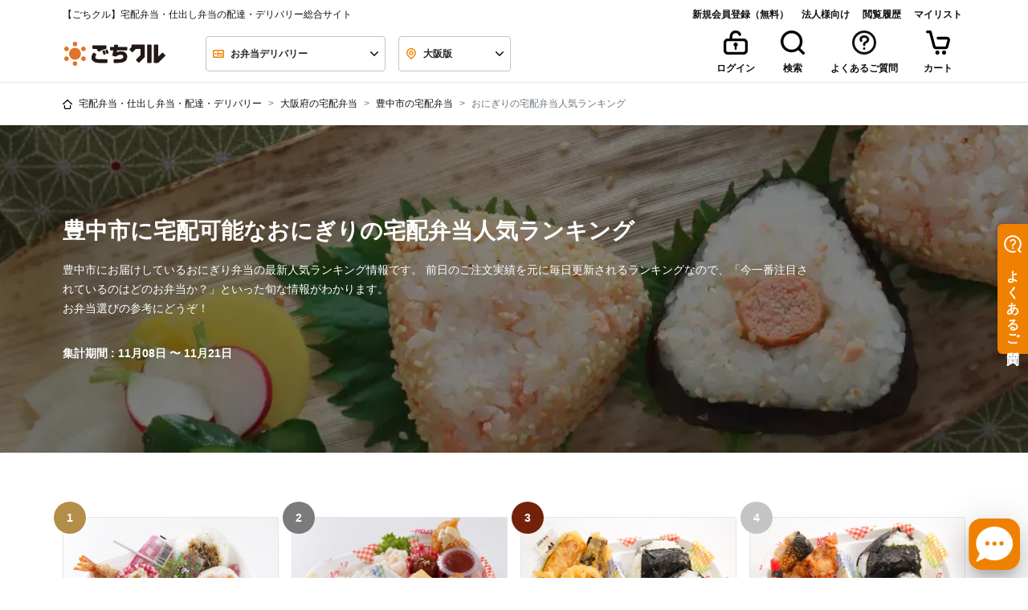

--- FILE ---
content_type: text/html; charset=UTF-8
request_url: https://gochikuru.com/area/osaka/toyonakashi/onigiri/
body_size: 181964
content:
<!doctype html>
<html lang="ja">

<head>
    <meta charset="utf-8">
    <!-- Google Tag Manager -->
    <script>
        (function(w,d,s,l,i){w[l]=w[l]||[];w[l].push({'gtm.start':
                new Date().getTime(),event:'gtm.js'});var f=d.getElementsByTagName(s)[0],
            j=d.createElement(s),dl=l!='dataLayer'?'&l='+l:'';j.async=true;j.src=
            'https://www.googletagmanager.com/gtm.js?id='+i+dl;f.parentNode.insertBefore(j,f);
        })(window,document,'script','dataLayer','GTM-5TLJN2Q');
    </script>
    <script>
        window.dataLayer = window.dataLayer || [];
        function gtag(){dataLayer.push(arguments)};
        gtag('js', new Date());
        gtag('config', 'GTM-5TLJN2Q');
    </script>

        <!-- End Google Tag Manager -->

    <meta http-equiv="x-ua-compatible" content="ie=edge">
        <title>豊中市に宅配可能なおにぎりの宅配弁当人気ランキング - 宅配弁当・仕出し弁当・配達・デリバリーの【ごちクル】</title>
    <meta name="description" content="【6店舗、7種類のお弁当を掲載中】豊中市にお届け可能なお弁当を注文するなら、宅配弁当・配達・デリバリーサービスのごちクルで。様々なお届けエリアや料理ジャンル、ご予算やランキングを元に、お届け日を指定してお弁当を注文することが出来ます。豊中市で人気の店舗は「かぐや亭」や「おばんざい あき」などです。また、「ピクニックランチボックス おにぎり（NO.83）」や「ミニお子様ランチ（NO.69）」などが、よくご注文されています。">
    <meta name="viewport" content="viewport-fit=cover, width=device-width, initial-scale=1, shrink-to-fit=no">
    <meta name="csrf-token" content="iTpfjPP3hjwvwxnBpib3eJUCxdFRODoihAVnXyZM">

    <link rel="apple-touch-icon" sizes="57x57" href="https://gochikuru.com/assets/static/img/favicon/apple-icon-57x57.png">
    <link rel="apple-touch-icon" sizes="60x60" href="https://gochikuru.com/assets/static/img/favicon/apple-icon-60x60.png">
    <link rel="apple-touch-icon" sizes="72x72" href="https://gochikuru.com/assets/static/img/favicon/apple-icon-72x72.png">
    <link rel="apple-touch-icon" sizes="76x76" href="https://gochikuru.com/assets/static/img/favicon/apple-icon-76x76.png">
    <link rel="apple-touch-icon" sizes="114x114" href="https://gochikuru.com/assets/static/img/favicon/apple-icon-114x114.png">
    <link rel="apple-touch-icon" sizes="120x120" href="https://gochikuru.com/assets/static/img/favicon/apple-icon-120x120.png">
    <link rel="apple-touch-icon" sizes="144x144" href="https://gochikuru.com/assets/static/img/favicon/apple-icon-144x144.png">
    <link rel="apple-touch-icon" sizes="152x152" href="https://gochikuru.com/assets/static/img/favicon/apple-icon-152x152.png">
    <link rel="apple-touch-icon" sizes="180x180" href="https://gochikuru.com/assets/static/img/favicon/apple-icon-180x180.png">
    <link rel="icon" type="image/png" sizes="192x192"  href="https://gochikuru.com/assets/static/img/favicon/android-icon-192x192.png">
    <link rel="icon" type="image/png" sizes="32x32" href="https://gochikuru.com/assets/static/img/favicon/favicon-32x32.png">
    <link rel="icon" type="image/png" sizes="96x96" href="https://gochikuru.com/assets/static/img/favicon/favicon-96x96.png">
    <link rel="icon" type="image/png" sizes="16x16" href="https://gochikuru.com/assets/static/img/favicon/favicon-16x16.png">
    <link rel="manifest" href="/site.webmanifest">
    <meta name="msapplication-TileColor" content="#da532c">
    <meta name="msapplication-config" content="/browserconfig.xml">
    <meta name="theme-color" content="#ffffff">

    <meta property="article:author" content="STAR FESTIVAL INC.">
    <meta property="fb:app_id" content="317777418420348">
    <meta property="og:site_name" content="ごちクル">
    <meta property="og:type" content="website">
    <meta property="og:title" content="豊中市に宅配可能なおにぎりの宅配弁当人気ランキング - 宅配弁当・仕出し弁当・配達・デリバリーの【ごちクル】">
    <meta property="og:description" content="【6店舗、7種類のお弁当を掲載中】豊中市にお届け可能なお弁当を注文するなら、宅配弁当・配達・デリバリーサービスのごちクルで。様々なお届けエリアや料理ジャンル、ご予算やランキングを元に、お届け日を指定してお弁当を注文することが出来ます。豊中市で人気の店舗は「かぐや亭」や「おばんざい あき」などです。また、「ピクニックランチボックス おにぎり（NO.83）」や「ミニお子様ランチ（NO.69）」などが、よくご注文されています。">
    <meta property="og:url" content="https://gochikuru.com/area/osaka/toyonakashi/onigiri/">
    <meta property="og:image" content="https://gochikuru.com/assets/static/img/cms/support/open-graph-protocol.jpg">
    <meta property="og:locale" content="ja_JP">

    <meta name="twitter:card" content="summary_large_image">
    <meta name="twitter:site" content="@gochikuru">
    <meta name="twitter:creator" content="@gochikuru">
    <meta name="twitter:title" content="豊中市に宅配可能なおにぎりの宅配弁当人気ランキング - 宅配弁当・仕出し弁当・配達・デリバリーの【ごちクル】">
    <meta name="twitter:description" content="【6店舗、7種類のお弁当を掲載中】豊中市にお届け可能なお弁当を注文するなら、宅配弁当・配達・デリバリーサービスのごちクルで。様々なお届けエリアや料理ジャンル、ご予算やランキングを元に、お届け日を指定してお弁当を注文することが出来ます。豊中市で人気の店舗は「かぐや亭」や「おばんざい あき」などです。また、「ピクニックランチボックス おにぎり（NO.83）」や「ミニお子様ランチ（NO.69）」などが、よくご注文されています。">
    <meta name="twitter:image" content="https://gochikuru.com/assets/static/img/cms/support/open-graph-protocol.jpg">

                            <link href="https://gochikuru.com/area/osaka/toyonakashi/onigiri/" rel="canonical">
                
    <script type="application/ld+json">{"@context":"http:\/\/schema.org","@type":"BreadcrumbList","itemListElement":[{"@type":"ListItem","position":1,"item":{"@id":"https:\/\/gochikuru.com","name":"\u5b85\u914d\u5f01\u5f53\u30fb\u4ed5\u51fa\u3057\u5f01\u5f53\u30fb\u914d\u9054\u30fb\u30c7\u30ea\u30d0\u30ea\u30fc","image":null}},{"@type":"ListItem","position":2,"item":{"@id":"https:\/\/gochikuru.com\/area\/osaka\/","name":"\u5927\u962a\u5e9c\u306e\u5b85\u914d\u5f01\u5f53","image":null}},{"@type":"ListItem","position":3,"item":{"@id":"https:\/\/gochikuru.com\/area\/osaka\/toyonakashi\/","name":"\u8c4a\u4e2d\u5e02\u306e\u5b85\u914d\u5f01\u5f53","image":null}},{"@type":"ListItem","position":4,"item":{"@id":"https:\/\/gochikuru.com\/area\/osaka\/onigiri\/","name":"\u304a\u306b\u304e\u308a\u306e\u5b85\u914d\u5f01\u5f53\u4eba\u6c17\u30e9\u30f3\u30ad\u30f3\u30b0","image":null}}]}</script>
    <style type='text/css'>@charset "UTF-8";.business-account-main-color{color:#005694!important}.liquor-sales-manager-list{padding-left:0}.liquor-sales-manager-list li{list-style-type:none;padding:0}.liquor-sales-manager-list li span{margin-right:5px;padding-right:10px;position:relative}.liquor-sales-manager-list li span:after{content:":";position:absolute;right:0}@media screen and (min-width:992px){.liquor-sales-manager-list li span{display:inline-block;width:200px}}@media screen and (max-width:991px){.liquor-sales-manager-list li span:after{position:static}}.page-item{padding:.25rem}.fixed_bottom_bar[data-v-50af1a53]{background-color:var(--white);border-top:1px solid var(--gray-200);bottom:0;left:0;position:fixed;transition:transform .3s ease-in-out;width:100%;z-index:1000}.fixed_bottom_bar.hidden[data-v-50af1a53]{transform:translateY(100%)}.fixed_bottom_bar>[data-v-50af1a53]:not(:last-child){border-right:1px solid var(--gray-200)}.view-cart-button[data-v-d35a24ba]{background-color:var(--white);border:none;color:var(--black);display:grid;gap:4px;padding:8px 16px;place-items:center}.view-cart-button .count-badge[data-v-d35a24ba]{background-color:var(--red);border-radius:9999px;color:var(--white);display:grid;font-size:10px;font-weight:600;line-height:10px;min-width:100%;padding:4px;place-items:center;position:absolute;right:-100%;top:-15%}.view-cart-button .icon-wrapper[data-v-d35a24ba]{height:18px;position:relative}.view-cart-button .label[data-v-d35a24ba]{font-size:10px;font-weight:600;line-height:16px}.ellipsis[data-v-3821e89e]{position:relative}.ellipsis[data-v-3821e89e]:after{background:#fff;bottom:0;content:"...";position:absolute;right:0;text-align:center;width:1em}.banner{background-color:#005694!important;border:1px solid transparent;color:#fff!important;font-weight:700;padding:.75rem 1.25rem;position:relative}.separator-edge{display:flex;flex-wrap:wrap;justify-content:space-between}[data-v-f82cf022]:root{--body-bg:#fff;--black:#111;--white:#fff;--red:#ef5030;--yellow:#ffd85a;--blue:#0059e5;--blue-shabby:#0069a4;--blue-dark:#003c70;--copper:#74210c;--gold:#b28e49;--new:#ffd85a;--danger:#ef5030;--invalid:#fff4f2;--dark:#4c4c4c;--gray-100:#f6f6f6;--gray-200:#e5e5e5;--gray-300:#c4c4c4;--gray-400:#7b7b7b;--gray-500:#4c4c4c;--primary-100:#fffbed;--primary-200:#f9cd99;--primary-300:#f08000;--primary-400:#d85e00;--primary:#f08000;--secondary-200:#9bdebc;--secondary-300:#04b15a;--secondary-400:#008d46;--secondary:#04b15a;--bg-primary-1:#ffe7cb;--tea:#006834}.black-style[data-v-f82cf022]{border:.0625rem solid #c4c4c4;color:#111}.cancel-style[data-v-f82cf022],.primary-style[data-v-f82cf022]{border:.0625rem solid #f08000;color:#f08000}.success-style[data-v-f82cf022]{border:.0625rem solid #04b15a;color:#04b15a}.status[data-v-f82cf022]{background-color:#fff;height:2.5rem;width:100%}[data-v-3e9ef00a]:root{--body-bg:#fff;--black:#111;--white:#fff;--red:#ef5030;--yellow:#ffd85a;--blue:#0059e5;--blue-shabby:#0069a4;--blue-dark:#003c70;--copper:#74210c;--gold:#b28e49;--new:#ffd85a;--danger:#ef5030;--invalid:#fff4f2;--dark:#4c4c4c;--gray-100:#f6f6f6;--gray-200:#e5e5e5;--gray-300:#c4c4c4;--gray-400:#7b7b7b;--gray-500:#4c4c4c;--primary-100:#fffbed;--primary-200:#f9cd99;--primary-300:#f08000;--primary-400:#d85e00;--primary:#f08000;--secondary-200:#9bdebc;--secondary-300:#04b15a;--secondary-400:#008d46;--secondary:#04b15a;--bg-primary-1:#ffe7cb;--tea:#006834}.card-header button.bg-white[data-v-3e9ef00a]:hover{background-color:#fff!important}.card-header .link-detail[data-v-3e9ef00a]{text-decoration:underline}.card-header .link-detail[data-v-3e9ef00a]:hover{text-decoration:none}[data-v-4e7fed8f]:root{--body-bg:#fff;--black:#111;--white:#fff;--red:#ef5030;--yellow:#ffd85a;--blue:#0059e5;--blue-shabby:#0069a4;--blue-dark:#003c70;--copper:#74210c;--gold:#b28e49;--new:#ffd85a;--danger:#ef5030;--invalid:#fff4f2;--dark:#4c4c4c;--gray-100:#f6f6f6;--gray-200:#e5e5e5;--gray-300:#c4c4c4;--gray-400:#7b7b7b;--gray-500:#4c4c4c;--primary-100:#fffbed;--primary-200:#f9cd99;--primary-300:#f08000;--primary-400:#d85e00;--primary:#f08000;--secondary-200:#9bdebc;--secondary-300:#04b15a;--secondary-400:#008d46;--secondary:#04b15a;--bg-primary-1:#ffe7cb;--tea:#006834}.container-header[data-v-4e7fed8f]{border-bottom:.0625rem solid #e5e5e5;cursor:pointer;height:2.875rem;vertical-align:middle}.headerActive[data-v-4e7fed8f]{background-color:#f6f6f6}.mh-auto[data-v-1250967e]{min-height:auto!important}[data-v-ed4f7216]:root{--body-bg:#fff;--black:#111;--white:#fff;--red:#ef5030;--yellow:#ffd85a;--blue:#0059e5;--blue-shabby:#0069a4;--blue-dark:#003c70;--copper:#74210c;--gold:#b28e49;--new:#ffd85a;--danger:#ef5030;--invalid:#fff4f2;--dark:#4c4c4c;--gray-100:#f6f6f6;--gray-200:#e5e5e5;--gray-300:#c4c4c4;--gray-400:#7b7b7b;--gray-500:#4c4c4c;--primary-100:#fffbed;--primary-200:#f9cd99;--primary-300:#f08000;--primary-400:#d85e00;--primary:#f08000;--secondary-200:#9bdebc;--secondary-300:#04b15a;--secondary-400:#008d46;--secondary:#04b15a;--bg-primary-1:#ffe7cb;--tea:#006834}.custom-control-input:not(:checked)~.custom-control-label[data-v-ed4f7216]:before{background-color:#c4c4c4}.custom-control-input:not(:checked)~.custom-control-label[data-v-ed4f7216]:after{background-color:#fff}.stack[data-v-eaa71108]{display:grid}.stack-vertical[data-v-eaa71108]{grid-auto-flow:row}.stack-horizontal[data-v-eaa71108]{grid-auto-flow:column}.stack-gap-0[data-v-eaa71108]{gap:0}.stack-gap-4[data-v-eaa71108]{gap:.25rem}.stack-gap-8[data-v-eaa71108]{gap:.5rem}.stack-gap-12[data-v-eaa71108]{gap:.75rem}.stack-gap-16[data-v-eaa71108]{gap:1rem}.stack-gap-24[data-v-eaa71108]{gap:1.5rem}.stack-gap-40[data-v-eaa71108]{gap:2.5rem}[data-v-92bfef08]:root{--body-bg:#fff;--black:#111;--white:#fff;--red:#ef5030;--yellow:#ffd85a;--blue:#0059e5;--blue-shabby:#0069a4;--blue-dark:#003c70;--copper:#74210c;--gold:#b28e49;--new:#ffd85a;--danger:#ef5030;--invalid:#fff4f2;--dark:#4c4c4c;--gray-100:#f6f6f6;--gray-200:#e5e5e5;--gray-300:#c4c4c4;--gray-400:#7b7b7b;--gray-500:#4c4c4c;--primary-100:#fffbed;--primary-200:#f9cd99;--primary-300:#f08000;--primary-400:#d85e00;--primary:#f08000;--secondary-200:#9bdebc;--secondary-300:#04b15a;--secondary-400:#008d46;--secondary:#04b15a;--bg-primary-1:#ffe7cb;--tea:#006834}.step-progress div[data-v-92bfef08]{padding:0}.hr-style[data-v-92bfef08]{border-top:2px solid hsla(0,0%,7%,.1)}@media screen and (max-width:575px){.hr-style[data-v-92bfef08]{margin-top:.65rem}}.reached[data-v-92bfef08]{border-top-color:#f08000}.backword div[data-v-92bfef08]{color:#c4c4c4}.current div[data-v-92bfef08]{color:#f08000}.forward div[data-v-92bfef08]{color:#7b7b7b}.step-position[data-v-92bfef08]{height:6px;position:absolute;right:0;top:.88rem;width:6px}@media screen and (max-width:575px){.step-position[data-v-92bfef08]{top:.5rem}}.backword .step-position[data-v-92bfef08]{background-color:#f08000}.forward .step-position[data-v-92bfef08]{background-color:#7b7b7b}.current .step-position-outer[data-v-92bfef08]{background-color:#f08000;height:16px;right:-.3rem;top:.58rem;width:16px;z-index:10}@media screen and (max-width:991px){.current .step-position-outer[data-v-92bfef08]{right:-.33rem;top:.55rem}}@media screen and (max-width:575px){.current .step-position-outer[data-v-92bfef08]{right:-.3rem;top:.2rem}}.current .step-position-inner[data-v-92bfef08]{background-color:#fff;height:6px;width:6px;z-index:11}.peculiar-video-icon{align-items:center;background:#4c4c4c;border-radius:14px;display:flex;justify-content:center;left:8px;min-height:28px;min-width:28px;padding:5px 8px;position:absolute;top:8px;z-index:1}@media (max-width:992px){.peculiar-video-icon{padding:0}}.peculiar-video-text{color:#fff;font-size:12px;font-weight:700;height:18px;line-height:18px}@media (max-width:992px){.peculiar-video-text{display:none}}[data-v-d3774a20]:root{--body-bg:#fff;--black:#111;--white:#fff;--red:#ef5030;--yellow:#ffd85a;--blue:#0059e5;--blue-shabby:#0069a4;--blue-dark:#003c70;--copper:#74210c;--gold:#b28e49;--new:#ffd85a;--danger:#ef5030;--invalid:#fff4f2;--dark:#4c4c4c;--gray-100:#f6f6f6;--gray-200:#e5e5e5;--gray-300:#c4c4c4;--gray-400:#7b7b7b;--gray-500:#4c4c4c;--primary-100:#fffbed;--primary-200:#f9cd99;--primary-300:#f08000;--primary-400:#d85e00;--primary:#f08000;--secondary-200:#9bdebc;--secondary-300:#04b15a;--secondary-400:#008d46;--secondary:#04b15a;--bg-primary-1:#ffe7cb;--tea:#006834}.step-progress div[data-v-d3774a20]{padding:0}.hr-style[data-v-d3774a20]{border-top:2px solid hsla(0,0%,7%,.1)}@media screen and (max-width:575px){.hr-style[data-v-d3774a20]{margin-top:.65rem}}.reached[data-v-d3774a20]{border-top-color:#f08000}.backword div[data-v-d3774a20]{color:#c4c4c4}.current div[data-v-d3774a20]{color:#f08000}.forward div[data-v-d3774a20]{color:#7b7b7b}.step-position[data-v-d3774a20]{height:6px;position:absolute;right:0;top:.88rem;width:6px}@media screen and (max-width:575px){.step-position[data-v-d3774a20]{top:.5rem}}.backword .step-position[data-v-d3774a20]{background-color:#f08000}.forward .step-position[data-v-d3774a20]{background-color:#7b7b7b}.current .step-position-outer[data-v-d3774a20]{background-color:#f08000;height:16px;right:-.3rem;top:.58rem;width:16px;z-index:10}@media screen and (max-width:991px){.current .step-position-outer[data-v-d3774a20]{right:-.33rem;top:.55rem}}@media screen and (max-width:575px){.current .step-position-outer[data-v-d3774a20]{right:-.3rem;top:.2rem}}.current .step-position-inner[data-v-d3774a20]{background-color:#fff;height:6px;width:6px;z-index:11}[data-v-612148c2]:root{--body-bg:#fff;--black:#111;--white:#fff;--red:#ef5030;--yellow:#ffd85a;--blue:#0059e5;--blue-shabby:#0069a4;--blue-dark:#003c70;--copper:#74210c;--gold:#b28e49;--new:#ffd85a;--danger:#ef5030;--invalid:#fff4f2;--dark:#4c4c4c;--gray-100:#f6f6f6;--gray-200:#e5e5e5;--gray-300:#c4c4c4;--gray-400:#7b7b7b;--gray-500:#4c4c4c;--primary-100:#fffbed;--primary-200:#f9cd99;--primary-300:#f08000;--primary-400:#d85e00;--primary:#f08000;--secondary-200:#9bdebc;--secondary-300:#04b15a;--secondary-400:#008d46;--secondary:#04b15a;--bg-primary-1:#ffe7cb;--tea:#006834}.register-with-gochikuru-business-container[data-v-612148c2]{margin:0 auto 2.5rem;max-width:744px}@media (max-width:744px){.register-with-gochikuru-business-container[data-v-612148c2]{padding:0 1rem}}.selector-header[data-v-d5715280]{height:70px}.selector-container[data-v-d5715280]{overflow-y:auto}.selector-container ul[data-v-d5715280]{line-height:2.5;list-style:none;padding-left:0}.selector-container li[data-v-d5715280]{border-bottom:1px solid #ccc}.selector-container li[data-v-d5715280]:hover{text-decoration:underline}@media (min-width:992px){.selector-container[data-v-d5715280]{height:510px}.selector-container li[data-v-d5715280]{border-bottom:none;cursor:pointer;display:inline-block}}.calendar_day_button[data-v-3c6fae92]{align-items:center;background:#fff;border:1px solid #fff;border-radius:50%;color:#111;display:flex;font-weight:600;height:40px;justify-content:center;line-height:1em;width:40px}.calendar_day_button_saturday[data-v-3c6fae92]{color:#0059e5}.calendar_day_button_sunday[data-v-3c6fae92]{color:#ef5030}.calendar_day_button_active[data-v-3c6fae92]{background:#ffe7cb;border-color:#f08000;color:#f08000}.calendar_day_button_disabled[data-v-3c6fae92]{color:#c4c4c4;text-decoration-line:line-through}.tooltip-review{opacity:1!important}.tooltip-review .tooltip-inner{background-color:#fff;box-shadow:0 1px 19px 0 rgba(0,0,0,.35);font-weight:unset}.tooltip-review .arrow:before{border-bottom-color:#fff!important;border-top-color:#fff!important}.calendar_table{display:grid;gap:8px;grid-template-columns:repeat(7,1fr)}.multi_calendar_wrapper[data-v-17bd9a36]{display:flex;gap:26px;justify-content:center}.multi_calendar_wrapper .title_wrapper[data-v-17bd9a36]{align-items:center;display:flex;justify-content:space-between;padding-inline:8px;width:100%}.multi_calendar_wrapper .title_wrapper .title[data-v-17bd9a36]{flex:5;font-weight:600;line-height:normal;text-align:center}.multi_calendar_wrapper .title_wrapper .nav_button_wrapper[data-v-17bd9a36]{align-items:center;display:flex;flex:1}.multi_calendar_wrapper .title_wrapper .nav_button_wrapper_prev[data-v-17bd9a36]{justify-content:start}.multi_calendar_wrapper .title_wrapper .nav_button_wrapper_next[data-v-17bd9a36]{justify-content:end}.multi_calendar_wrapper .title_wrapper .nav_button_wrapper .nav_button[data-v-17bd9a36]{align-items:center;background:transparent;border:0;display:flex;padding:8px}.multi_calendar_wrapper .title_wrapper .nav_button_wrapper .nav_button[data-v-17bd9a36]:disabled{fill:#e5e5e5}.multi_calendar_wrapper .weekday_wrapper[data-v-17bd9a36]{display:grid;gap:8px;grid-template-columns:repeat(7,1fr)}.multi_calendar_wrapper .weekday_wrapper .weekday_label[data-v-17bd9a36]{display:grid;height:40px;place-items:center;width:40px}.multi_calendar_wrapper .weekday_wrapper .weekday_label_saturday[data-v-17bd9a36]{color:#0059e5}.multi_calendar_wrapper .weekday_wrapper .weekday_label_sunday[data-v-17bd9a36]{color:#ef5030}.item-card-image[data-v-c4621348]{height:auto;object-fit:cover;width:100%}[data-v-e226c3a6]:root{--body-bg:#fff;--black:#111;--white:#fff;--red:#ef5030;--yellow:#ffd85a;--blue:#0059e5;--blue-shabby:#0069a4;--blue-dark:#003c70;--copper:#74210c;--gold:#b28e49;--new:#ffd85a;--danger:#ef5030;--invalid:#fff4f2;--dark:#4c4c4c;--gray-100:#f6f6f6;--gray-200:#e5e5e5;--gray-300:#c4c4c4;--gray-400:#7b7b7b;--gray-500:#4c4c4c;--primary-100:#fffbed;--primary-200:#f9cd99;--primary-300:#f08000;--primary-400:#d85e00;--primary:#f08000;--secondary-200:#9bdebc;--secondary-300:#04b15a;--secondary-400:#008d46;--secondary:#04b15a;--bg-primary-1:#ffe7cb;--tea:#006834}.W-description[data-v-e226c3a6]{padding-right:1rem;width:100%}@media screen and (min-width:992px){.W-description[data-v-e226c3a6]{width:50%}}.W-spec[data-v-e226c3a6]{padding-right:1rem;width:25%}.W-qty[data-v-e226c3a6]{padding-right:1rem;width:8%}.W-price[data-v-e226c3a6]{width:17%}[data-v-2e064808]:root{--body-bg:#fff;--black:#111;--white:#fff;--red:#ef5030;--yellow:#ffd85a;--blue:#0059e5;--blue-shabby:#0069a4;--blue-dark:#003c70;--copper:#74210c;--gold:#b28e49;--new:#ffd85a;--danger:#ef5030;--invalid:#fff4f2;--dark:#4c4c4c;--gray-100:#f6f6f6;--gray-200:#e5e5e5;--gray-300:#c4c4c4;--gray-400:#7b7b7b;--gray-500:#4c4c4c;--primary-100:#fffbed;--primary-200:#f9cd99;--primary-300:#f08000;--primary-400:#d85e00;--primary:#f08000;--secondary-200:#9bdebc;--secondary-300:#04b15a;--secondary-400:#008d46;--secondary:#04b15a;--bg-primary-1:#ffe7cb;--tea:#006834}.hr-total[data-v-2e064808]{background-color:#111;height:.125rem}.discount[data-v-2e064808]{color:#ef5030}.pre-wrap[data-v-1425cd09]{white-space:pre-wrap}[data-v-17239307]:root{--body-bg:#fff;--black:#111;--white:#fff;--red:#ef5030;--yellow:#ffd85a;--blue:#0059e5;--blue-shabby:#0069a4;--blue-dark:#003c70;--copper:#74210c;--gold:#b28e49;--new:#ffd85a;--danger:#ef5030;--invalid:#fff4f2;--dark:#4c4c4c;--gray-100:#f6f6f6;--gray-200:#e5e5e5;--gray-300:#c4c4c4;--gray-400:#7b7b7b;--gray-500:#4c4c4c;--primary-100:#fffbed;--primary-200:#f9cd99;--primary-300:#f08000;--primary-400:#d85e00;--primary:#f08000;--secondary-200:#9bdebc;--secondary-300:#04b15a;--secondary-400:#008d46;--secondary:#04b15a;--bg-primary-1:#ffe7cb;--tea:#006834}.W-description[data-v-17239307]{padding-right:1rem;width:100%}@media screen and (min-width:992px){.W-description[data-v-17239307]{width:50%}}.W-spec[data-v-17239307]{padding-right:1rem;width:25%}.W-qty[data-v-17239307]{padding-right:1rem;width:8%}.W-price[data-v-17239307]{width:17%}[data-v-06c37cf8]:root{--body-bg:#fff;--black:#111;--white:#fff;--red:#ef5030;--yellow:#ffd85a;--blue:#0059e5;--blue-shabby:#0069a4;--blue-dark:#003c70;--copper:#74210c;--gold:#b28e49;--new:#ffd85a;--danger:#ef5030;--invalid:#fff4f2;--dark:#4c4c4c;--gray-100:#f6f6f6;--gray-200:#e5e5e5;--gray-300:#c4c4c4;--gray-400:#7b7b7b;--gray-500:#4c4c4c;--primary-100:#fffbed;--primary-200:#f9cd99;--primary-300:#f08000;--primary-400:#d85e00;--primary:#f08000;--secondary-200:#9bdebc;--secondary-300:#04b15a;--secondary-400:#008d46;--secondary:#04b15a;--bg-primary-1:#ffe7cb;--tea:#006834}.select-mylist-checkboxes .title[data-v-06c37cf8]{font-size:16px;font-weight:600;line-height:28px;margin-bottom:16px}.select-mylist-checkboxes .subtitle[data-v-06c37cf8]{color:#7b7b7b;font-size:12px;font-weight:600;line-height:20px;margin-bottom:12px}.select-mylist-checkboxes fieldset .custom-control[data-v-06c37cf8]:not(:last-child){margin-bottom:12px}[data-v-79e7af8c]:root{--body-bg:#fff;--black:#111;--white:#fff;--red:#ef5030;--yellow:#ffd85a;--blue:#0059e5;--blue-shabby:#0069a4;--blue-dark:#003c70;--copper:#74210c;--gold:#b28e49;--new:#ffd85a;--danger:#ef5030;--invalid:#fff4f2;--dark:#4c4c4c;--gray-100:#f6f6f6;--gray-200:#e5e5e5;--gray-300:#c4c4c4;--gray-400:#7b7b7b;--gray-500:#4c4c4c;--primary-100:#fffbed;--primary-200:#f9cd99;--primary-300:#f08000;--primary-400:#d85e00;--primary:#f08000;--secondary-200:#9bdebc;--secondary-300:#04b15a;--secondary-400:#008d46;--secondary:#04b15a;--bg-primary-1:#ffe7cb;--tea:#006834}.error[data-v-79e7af8c]{background-color:#fff4f2;border:1px solid #ef5030;border-radius:0;color:#ef5030;width:100%}.validate-message[data-v-79e7af8c]{margin-bottom:1rem}.validate-message[data-v-79e7af8c]:last-child{margin-bottom:0}[data-v-b3534bf0]:root{--body-bg:#fff;--black:#111;--white:#fff;--red:#ef5030;--yellow:#ffd85a;--blue:#0059e5;--blue-shabby:#0069a4;--blue-dark:#003c70;--copper:#74210c;--gold:#b28e49;--new:#ffd85a;--danger:#ef5030;--invalid:#fff4f2;--dark:#4c4c4c;--gray-100:#f6f6f6;--gray-200:#e5e5e5;--gray-300:#c4c4c4;--gray-400:#7b7b7b;--gray-500:#4c4c4c;--primary-100:#fffbed;--primary-200:#f9cd99;--primary-300:#f08000;--primary-400:#d85e00;--primary:#f08000;--secondary-200:#9bdebc;--secondary-300:#04b15a;--secondary-400:#008d46;--secondary:#04b15a;--bg-primary-1:#ffe7cb;--tea:#006834}.row-gap-2[data-v-b3534bf0]{row-gap:1rem}.gap-1[data-v-b3534bf0]{gap:.25rem}.gap-2[data-v-b3534bf0]{gap:.5rem}.gap-3[data-v-b3534bf0]{gap:.75rem}.gap-4[data-v-b3534bf0]{gap:1rem}.helper-text[data-v-b3534bf0]{font-size:.75rem;margin-top:.5rem;white-space:pre-wrap}.status-badge[data-v-b3534bf0]{border-radius:.25rem;font-weight:700;height:1.5rem;line-height:1rem;margin-left:.5rem;padding:.25rem 1rem}.status-badge.required[data-v-b3534bf0]{background-color:#ef5030;color:#fff}.status-badge.optional[data-v-b3534bf0]{border:1px solid #111}[data-v-327752c8]:root{--body-bg:#fff;--black:#111;--white:#fff;--red:#ef5030;--yellow:#ffd85a;--blue:#0059e5;--blue-shabby:#0069a4;--blue-dark:#003c70;--copper:#74210c;--gold:#b28e49;--new:#ffd85a;--danger:#ef5030;--invalid:#fff4f2;--dark:#4c4c4c;--gray-100:#f6f6f6;--gray-200:#e5e5e5;--gray-300:#c4c4c4;--gray-400:#7b7b7b;--gray-500:#4c4c4c;--primary-100:#fffbed;--primary-200:#f9cd99;--primary-300:#f08000;--primary-400:#d85e00;--primary:#f08000;--secondary-200:#9bdebc;--secondary-300:#04b15a;--secondary-400:#008d46;--secondary:#04b15a;--bg-primary-1:#ffe7cb;--tea:#006834}.form-control[data-v-327752c8]{background-image:none;border:1px solid #c4c4c4;color:#111;font-weight:700;height:2.75rem}.form-control.is-invalid[data-v-327752c8]{background-color:#fff4f2;border:1px solid #ef5030;padding-right:.75rem}.form-control[data-v-327752c8]::placeholder{color:#7b7b7b;font-weight:400}.form-control[data-v-327752c8]::-ms-input-placeholder{color:#7b7b7b;font-weight:400}.form-control[data-v-327752c8]:-ms-input-placeholder{color:#7b7b7b;font-weight:400}.form-control.is-valid[data-v-327752c8],.was-validated .form-control[data-v-327752c8]:valid{padding-right:.75rem}fieldset[data-v-327752c8]{margin-bottom:0}[data-v-24b5b2fc]:root{--body-bg:#fff;--black:#111;--white:#fff;--red:#ef5030;--yellow:#ffd85a;--blue:#0059e5;--blue-shabby:#0069a4;--blue-dark:#003c70;--copper:#74210c;--gold:#b28e49;--new:#ffd85a;--danger:#ef5030;--invalid:#fff4f2;--dark:#4c4c4c;--gray-100:#f6f6f6;--gray-200:#e5e5e5;--gray-300:#c4c4c4;--gray-400:#7b7b7b;--gray-500:#4c4c4c;--primary-100:#fffbed;--primary-200:#f9cd99;--primary-300:#f08000;--primary-400:#d85e00;--primary:#f08000;--secondary-200:#9bdebc;--secondary-300:#04b15a;--secondary-400:#008d46;--secondary:#04b15a;--bg-primary-1:#ffe7cb;--tea:#006834}.error[data-v-24b5b2fc]{background-color:#fff4f2;border:1px solid #ef5030;border-radius:0;color:#ef5030;width:100%}.validate-message[data-v-24b5b2fc]{margin-bottom:0;padding-left:1rem;position:relative}.validate-message[data-v-24b5b2fc]:before{content:"・";left:0;position:absolute;top:0}.tel-group[data-v-616812f9]>:not(:last-child):after{content:"-";position:absolute;right:-.2rem;top:.5rem}.horizontal[data-v-30f33902]{display:flex;flex-wrap:wrap;gap:1rem}fieldset[data-v-30f33902]{margin-bottom:0}.option-text[data-v-30f33902]{white-space:pre-wrap}fieldset[data-v-9b309712]{margin-bottom:0}[data-v-c6824e64]:root{--body-bg:#fff;--black:#111;--white:#fff;--red:#ef5030;--yellow:#ffd85a;--blue:#0059e5;--blue-shabby:#0069a4;--blue-dark:#003c70;--copper:#74210c;--gold:#b28e49;--new:#ffd85a;--danger:#ef5030;--invalid:#fff4f2;--dark:#4c4c4c;--gray-100:#f6f6f6;--gray-200:#e5e5e5;--gray-300:#c4c4c4;--gray-400:#7b7b7b;--gray-500:#4c4c4c;--primary-100:#fffbed;--primary-200:#f9cd99;--primary-300:#f08000;--primary-400:#d85e00;--primary:#f08000;--secondary-200:#9bdebc;--secondary-300:#04b15a;--secondary-400:#008d46;--secondary:#04b15a;--bg-primary-1:#ffe7cb;--tea:#006834}.badge[data-v-c6824e64]{border-radius:2px;height:20px;width:44px}.badge[data-v-c6824e64]:not(.badge-danger){background-color:#fff;border-color:#7b7b7b;color:#4c4c4c}[data-v-078bfa48]:root{--body-bg:#fff;--black:#111;--white:#fff;--red:#ef5030;--yellow:#ffd85a;--blue:#0059e5;--blue-shabby:#0069a4;--blue-dark:#003c70;--copper:#74210c;--gold:#b28e49;--new:#ffd85a;--danger:#ef5030;--invalid:#fff4f2;--dark:#4c4c4c;--gray-100:#f6f6f6;--gray-200:#e5e5e5;--gray-300:#c4c4c4;--gray-400:#7b7b7b;--gray-500:#4c4c4c;--primary-100:#fffbed;--primary-200:#f9cd99;--primary-300:#f08000;--primary-400:#d85e00;--primary:#f08000;--secondary-200:#9bdebc;--secondary-300:#04b15a;--secondary-400:#008d46;--secondary:#04b15a;--bg-primary-1:#ffe7cb;--tea:#006834}select[data-v-078bfa48]{background-image:none;border:1px solid #c4c4c4;color:#111;height:2.75rem}@media (max-width:768px){select[data-v-078bfa48]{font-size:16px}}select[data-v-078bfa48]:focus{box-shadow:0 0 0 1px #f08000}select.is-invalid[data-v-078bfa48]{background-color:#fff4f2;border:1px solid #ef5030}fieldset[data-v-078bfa48]{margin-bottom:0}.row[data-v-a83f8c20]:not(:first-child){margin-top:1.5em}[data-v-73b206f7]:root{--body-bg:#fff;--black:#111;--white:#fff;--red:#ef5030;--yellow:#ffd85a;--blue:#0059e5;--blue-shabby:#0069a4;--blue-dark:#003c70;--copper:#74210c;--gold:#b28e49;--new:#ffd85a;--danger:#ef5030;--invalid:#fff4f2;--dark:#4c4c4c;--gray-100:#f6f6f6;--gray-200:#e5e5e5;--gray-300:#c4c4c4;--gray-400:#7b7b7b;--gray-500:#4c4c4c;--primary-100:#fffbed;--primary-200:#f9cd99;--primary-300:#f08000;--primary-400:#d85e00;--primary:#f08000;--secondary-200:#9bdebc;--secondary-300:#04b15a;--secondary-400:#008d46;--secondary:#04b15a;--bg-primary-1:#ffe7cb;--tea:#006834}.times-button[data-v-73b206f7]{background-color:var(--body-bg)}.times-button.active[data-v-73b206f7]{background-color:#ffe7cb;border-color:var(--primary)!important;color:var(--primary)}.input-group .input-group-append[data-v-79be81a6],.input-group .input-group-prepend[data-v-79be81a6]{cursor:pointer}.input-group-text[data-v-79be81a6]{background-color:#fff}.dropdown-menu[data-v-b45dfebe]{-webkit-overflow-scrolling:auto;height:200px;overflow-x:auto}.icon-color-black[data-v-b45dfebe]{opacity:.7}.glide__arrow[data-v-b45dfebe]{padding:.76rem .75rem;top:35%}.glide__arrow--left[data-v-b45dfebe]{left:0}.glide__arrow--right[data-v-b45dfebe]{right:0}@media (min-width:992px){.selector-container[data-v-33212194]{height:530px}}.example_img[data-v-c1ea2606]{max-width:100%}[data-v-3c6ae512]:root{--body-bg:#fff;--black:#111;--white:#fff;--red:#ef5030;--yellow:#ffd85a;--blue:#0059e5;--blue-shabby:#0069a4;--blue-dark:#003c70;--copper:#74210c;--gold:#b28e49;--new:#ffd85a;--danger:#ef5030;--invalid:#fff4f2;--dark:#4c4c4c;--gray-100:#f6f6f6;--gray-200:#e5e5e5;--gray-300:#c4c4c4;--gray-400:#7b7b7b;--gray-500:#4c4c4c;--primary-100:#fffbed;--primary-200:#f9cd99;--primary-300:#f08000;--primary-400:#d85e00;--primary:#f08000;--secondary-200:#9bdebc;--secondary-300:#04b15a;--secondary-400:#008d46;--secondary:#04b15a;--bg-primary-1:#ffe7cb;--tea:#006834}.loading-cover[data-v-3c6ae512]{background-color:#fff;height:99%;opacity:.8;z-index:2}.loading-cover .spinner-border[data-v-3c6ae512]{margin-top:10rem}.delivery-date .spinner-border[data-v-3c6ae512]{margin-top:-1rem}.fade-enter-active[data-v-3c6ae512],.fade-leave-active[data-v-3c6ae512]{transition:opacity .5s}.fade-enter[data-v-3c6ae512],.fade-leave-to[data-v-3c6ae512]{opacity:0}button[data-v-4393fe24]{min-height:0}.btn-small[data-v-4393fe24]{padding:7px 10px 3px}.btn-spinner-small[data-v-4393fe24]{padding:5px 11px}.spinner-small[data-v-4393fe24]{height:18px;width:18px}.alert-danger{background-color:#fef4f3;border-color:#ef5030;color:#ef5030}.alert-warning{background-color:#fffbed!important;border:1px solid #ffd85a!important}.alert-info{background-color:#f6f6f6!important;border:1px solid #f6f6f6!important}.text-decoration-underline[data-v-2fff317e]:hover{text-decoration:none}[data-v-9932a64e]:root{--body-bg:#fff;--black:#111;--white:#fff;--red:#ef5030;--yellow:#ffd85a;--blue:#0059e5;--blue-shabby:#0069a4;--blue-dark:#003c70;--copper:#74210c;--gold:#b28e49;--new:#ffd85a;--danger:#ef5030;--invalid:#fff4f2;--dark:#4c4c4c;--gray-100:#f6f6f6;--gray-200:#e5e5e5;--gray-300:#c4c4c4;--gray-400:#7b7b7b;--gray-500:#4c4c4c;--primary-100:#fffbed;--primary-200:#f9cd99;--primary-300:#f08000;--primary-400:#d85e00;--primary:#f08000;--secondary-200:#9bdebc;--secondary-300:#04b15a;--secondary-400:#008d46;--secondary:#04b15a;--bg-primary-1:#ffe7cb;--tea:#006834}.hr-total[data-v-9932a64e]{background-color:#111;height:2px}.text-decoration-underline[data-v-f6f5057a]:hover{text-decoration:none}.pre-wrap[data-v-5ccdb500]{white-space:pre-wrap}.hr-color[data-v-76fdf118]{border-color:#dee2e6}.modal-close[data-v-f356fdc2]{background:none;border:none;margin:0;padding:0}[data-v-bae30690]:root{--body-bg:#fff;--black:#111;--white:#fff;--red:#ef5030;--yellow:#ffd85a;--blue:#0059e5;--blue-shabby:#0069a4;--blue-dark:#003c70;--copper:#74210c;--gold:#b28e49;--new:#ffd85a;--danger:#ef5030;--invalid:#fff4f2;--dark:#4c4c4c;--gray-100:#f6f6f6;--gray-200:#e5e5e5;--gray-300:#c4c4c4;--gray-400:#7b7b7b;--gray-500:#4c4c4c;--primary-100:#fffbed;--primary-200:#f9cd99;--primary-300:#f08000;--primary-400:#d85e00;--primary:#f08000;--secondary-200:#9bdebc;--secondary-300:#04b15a;--secondary-400:#008d46;--secondary:#04b15a;--bg-primary-1:#ffe7cb;--tea:#006834}.order-card .card-header[data-v-bae30690]{align-items:center;border:none!important;display:flex!important;height:auto;padding:.75rem 1.5rem;position:relative}@media screen and (max-width:991px){.order-card .card-header[data-v-bae30690]{padding:1rem}}.add-button[data-v-bae30690]{cursor:pointer;width:8.75rem}.review-top-text[data-v-bae30690]{white-space:nowrap}.bg-gray[data-v-bae30690]{background-color:#f6f6f6}[data-v-7eca8fa1]:root{--body-bg:#fff;--black:#111;--white:#fff;--red:#ef5030;--yellow:#ffd85a;--blue:#0059e5;--blue-shabby:#0069a4;--blue-dark:#003c70;--copper:#74210c;--gold:#b28e49;--new:#ffd85a;--danger:#ef5030;--invalid:#fff4f2;--dark:#4c4c4c;--gray-100:#f6f6f6;--gray-200:#e5e5e5;--gray-300:#c4c4c4;--gray-400:#7b7b7b;--gray-500:#4c4c4c;--primary-100:#fffbed;--primary-200:#f9cd99;--primary-300:#f08000;--primary-400:#d85e00;--primary:#f08000;--secondary-200:#9bdebc;--secondary-300:#04b15a;--secondary-400:#008d46;--secondary:#04b15a;--bg-primary-1:#ffe7cb;--tea:#006834}.notification-bar[data-v-7eca8fa1]{border-radius:8px;color:#fff;display:flex;justify-content:space-between;left:50%;max-width:650px;padding:16px;position:fixed;top:50px;transform:translateX(-50%);width:80%;z-index:1000}@media screen and (min-width:992px){.notification-bar[data-v-7eca8fa1]{bottom:24px;top:unset}}@media screen and (max-width:991px){.notification-bar[data-v-7eca8fa1]{bottom:86px;left:calc(50% - 15px);margin:0 15px;top:unset;width:calc(100% - 30px)}}.notification-bar div[data-v-7eca8fa1]:last-child{cursor:pointer}.notification-bar div:last-child>svg[data-v-7eca8fa1]{fill:var(--white)}.notification-bar .notification-bar-content[data-v-7eca8fa1]{align-items:center;display:flex;font-weight:700;gap:1rem}.notification-bar.success[data-v-7eca8fa1]{background-color:var(--secondary-300)}.notification-bar.error[data-v-7eca8fa1]{background-color:var(--danger)}.notification-bar .notification-close-button[data-v-7eca8fa1]{background-color:transparent;border:none}.icon-check-circle[data-v-7eca8fa1]{fill:#fff;height:24px;width:24px}.icon-circle-cross[data-v-7eca8fa1]{fill:#ef5030;stroke:#fff;height:24px;overflow:visible;width:24px}[data-v-e3299aa0]:root{--body-bg:#fff;--black:#111;--white:#fff;--red:#ef5030;--yellow:#ffd85a;--blue:#0059e5;--blue-shabby:#0069a4;--blue-dark:#003c70;--copper:#74210c;--gold:#b28e49;--new:#ffd85a;--danger:#ef5030;--invalid:#fff4f2;--dark:#4c4c4c;--gray-100:#f6f6f6;--gray-200:#e5e5e5;--gray-300:#c4c4c4;--gray-400:#7b7b7b;--gray-500:#4c4c4c;--primary-100:#fffbed;--primary-200:#f9cd99;--primary-300:#f08000;--primary-400:#d85e00;--primary:#f08000;--secondary-200:#9bdebc;--secondary-300:#04b15a;--secondary-400:#008d46;--secondary:#04b15a;--bg-primary-1:#ffe7cb;--tea:#006834}.vue-tags-input[data-v-e3299aa0]{max-width:100%!important}.vue-tags-input .ti-tag[data-v-e3299aa0]{background:#f5f9fe;color:#111;font-size:13px;margin-right:4px}.vue-tags-input .ti-input[data-v-e3299aa0]{padding:8px 4px}.vue-tags-input .ti-tag.ti-invalid[data-v-e3299aa0]{background:pink!important}.alert-form>.ti-input[data-v-e3299aa0]{border:1px solid #ef5030;padding-right:.75rem}.alert-form [data-v-e3299aa0]{background-color:#fff4f2}.join-request-url[data-v-e3299aa0]{align-items:center;border:1px solid #dee2e6;border-radius:.25rem;cursor:pointer;display:block;flex-grow:1;margin-bottom:.5rem;margin-right:1.5rem;overflow:hidden;padding:.5rem 1rem;text-overflow:ellipsis;white-space:nowrap;width:100%}@media screen and (min-width:992px){.join-request-url[data-v-e3299aa0]{margin-bottom:0}}.join-request-container[data-v-e3299aa0]{display:flex;justify-content:space-between;margin-top:.5rem}@media screen and (min-width:992px){.join-request-container[data-v-e3299aa0]{flex-direction:row!important}}@media screen and (max-width:991px){.join-request-container[data-v-e3299aa0]{flex-direction:column!important}}.tooltip{width:auto!important}[data-v-c30f04dc]:root{--body-bg:#fff;--black:#111;--white:#fff;--red:#ef5030;--yellow:#ffd85a;--blue:#0059e5;--blue-shabby:#0069a4;--blue-dark:#003c70;--copper:#74210c;--gold:#b28e49;--new:#ffd85a;--danger:#ef5030;--invalid:#fff4f2;--dark:#4c4c4c;--gray-100:#f6f6f6;--gray-200:#e5e5e5;--gray-300:#c4c4c4;--gray-400:#7b7b7b;--gray-500:#4c4c4c;--primary-100:#fffbed;--primary-200:#f9cd99;--primary-300:#f08000;--primary-400:#d85e00;--primary:#f08000;--secondary-200:#9bdebc;--secondary-300:#04b15a;--secondary-400:#008d46;--secondary:#04b15a;--bg-primary-1:#ffe7cb;--tea:#006834}.error[data-v-c30f04dc]{background-color:#fff4f2;border:1px solid #ef5030;border-radius:0;color:#ef5030;width:100%}.validate-message[data-v-c30f04dc]{margin-bottom:.875rem}.validate-message[data-v-c30f04dc]:last-child{margin-bottom:0}[data-v-525a210d]:root{--body-bg:#fff;--black:#111;--white:#fff;--red:#ef5030;--yellow:#ffd85a;--blue:#0059e5;--blue-shabby:#0069a4;--blue-dark:#003c70;--copper:#74210c;--gold:#b28e49;--new:#ffd85a;--danger:#ef5030;--invalid:#fff4f2;--dark:#4c4c4c;--gray-100:#f6f6f6;--gray-200:#e5e5e5;--gray-300:#c4c4c4;--gray-400:#7b7b7b;--gray-500:#4c4c4c;--primary-100:#fffbed;--primary-200:#f9cd99;--primary-300:#f08000;--primary-400:#d85e00;--primary:#f08000;--secondary-200:#9bdebc;--secondary-300:#04b15a;--secondary-400:#008d46;--secondary:#04b15a;--bg-primary-1:#ffe7cb;--tea:#006834}.form-control[data-v-525a210d]{background-image:none;border:1px solid #c4c4c4;color:#111;font-weight:700;height:2.75rem}.form-control.is-invalid[data-v-525a210d]{background-color:#fff4f2;border:1px solid #ef5030;padding-right:.75rem}.form-control[data-v-525a210d]::placeholder{color:#7b7b7b;font-weight:400}.form-control[data-v-525a210d]::-ms-input-placeholder{color:#7b7b7b;font-weight:400}.form-control[data-v-525a210d]:-ms-input-placeholder{color:#7b7b7b;font-weight:400}.form-control.is-valid[data-v-525a210d],.was-validated .form-control[data-v-525a210d]:valid{padding-right:.75rem}fieldset[data-v-525a210d]{margin-bottom:0}.input-password-icon[data-v-525a210d]{align-items:center;cursor:pointer;display:flex;height:100%;justify-content:center;padding-right:1em;position:absolute;right:0;top:0}.input-password-group[data-v-525a210d]{position:relative}input.form-control[data-v-525a210d]{background:#fff}[data-v-6fbd68e4]:root{--body-bg:#fff;--black:#111;--white:#fff;--red:#ef5030;--yellow:#ffd85a;--blue:#0059e5;--blue-shabby:#0069a4;--blue-dark:#003c70;--copper:#74210c;--gold:#b28e49;--new:#ffd85a;--danger:#ef5030;--invalid:#fff4f2;--dark:#4c4c4c;--gray-100:#f6f6f6;--gray-200:#e5e5e5;--gray-300:#c4c4c4;--gray-400:#7b7b7b;--gray-500:#4c4c4c;--primary-100:#fffbed;--primary-200:#f9cd99;--primary-300:#f08000;--primary-400:#d85e00;--primary:#f08000;--secondary-200:#9bdebc;--secondary-300:#04b15a;--secondary-400:#008d46;--secondary:#04b15a;--bg-primary-1:#ffe7cb;--tea:#006834}.login-form[data-v-6fbd68e4]{max-width:576px}.vertical-line[data-v-6fbd68e4]{background-color:#e5e5e5;height:24.625rem;width:.0625rem}@media screen and (max-width:991px){.vertical-line[data-v-6fbd68e4]{height:.0625rem;width:100%}}.category-group[data-v-6fbd68e4]{width:46%}@media screen and (max-width:991px){.category-group[data-v-6fbd68e4]{width:100%}}.line-detail[data-v-6fbd68e4]{width:8%}@media screen and (max-width:991px){.line-detail[data-v-6fbd68e4]{width:100%}}.notice[data-v-6fbd68e4]{background-color:#f6f6f6;width:100%}.checkbox-adjustment[data-v-6fbd68e4]{margin-top:.1875rem}[data-v-6f89a358]:root{--body-bg:#fff;--black:#111;--white:#fff;--red:#ef5030;--yellow:#ffd85a;--blue:#0059e5;--blue-shabby:#0069a4;--blue-dark:#003c70;--copper:#74210c;--gold:#b28e49;--new:#ffd85a;--danger:#ef5030;--invalid:#fff4f2;--dark:#4c4c4c;--gray-100:#f6f6f6;--gray-200:#e5e5e5;--gray-300:#c4c4c4;--gray-400:#7b7b7b;--gray-500:#4c4c4c;--primary-100:#fffbed;--primary-200:#f9cd99;--primary-300:#f08000;--primary-400:#d85e00;--primary:#f08000;--secondary-200:#9bdebc;--secondary-300:#04b15a;--secondary-400:#008d46;--secondary:#04b15a;--bg-primary-1:#ffe7cb;--tea:#006834}.about-subscribe-email[data-v-6f89a358]{max-width:768px}.form-box[data-v-6f89a358]{align-items:flex-start;border:2px solid #e5e5e5;border-radius:10px;box-sizing:border-box;display:flex;flex:none;flex-direction:column;flex-grow:0;justify-content:center}.modal[data-v-395724b7]{left:50%;position:fixed;top:50%;transform:translateY(-50%) translateX(-50%)}.modal-dialog[data-v-395724b7]{margin-top:100px;max-width:540px}@media (min-width:992px){.modal-dialog[data-v-395724b7]{margin-top:200px}}[data-v-7e0b3f3f]:root{--body-bg:#fff;--black:#111;--white:#fff;--red:#ef5030;--yellow:#ffd85a;--blue:#0059e5;--blue-shabby:#0069a4;--blue-dark:#003c70;--copper:#74210c;--gold:#b28e49;--new:#ffd85a;--danger:#ef5030;--invalid:#fff4f2;--dark:#4c4c4c;--gray-100:#f6f6f6;--gray-200:#e5e5e5;--gray-300:#c4c4c4;--gray-400:#7b7b7b;--gray-500:#4c4c4c;--primary-100:#fffbed;--primary-200:#f9cd99;--primary-300:#f08000;--primary-400:#d85e00;--primary:#f08000;--secondary-200:#9bdebc;--secondary-300:#04b15a;--secondary-400:#008d46;--secondary:#04b15a;--bg-primary-1:#ffe7cb;--tea:#006834}.business-account-entry-notice[data-v-7e0b3f3f]{background-color:#f5f9fe;border:1px solid #c4c4c4;font-weight:700;padding:16px}[data-v-60cff870]:root{--body-bg:#fff;--black:#111;--white:#fff;--red:#ef5030;--yellow:#ffd85a;--blue:#0059e5;--blue-shabby:#0069a4;--blue-dark:#003c70;--copper:#74210c;--gold:#b28e49;--new:#ffd85a;--danger:#ef5030;--invalid:#fff4f2;--dark:#4c4c4c;--gray-100:#f6f6f6;--gray-200:#e5e5e5;--gray-300:#c4c4c4;--gray-400:#7b7b7b;--gray-500:#4c4c4c;--primary-100:#fffbed;--primary-200:#f9cd99;--primary-300:#f08000;--primary-400:#d85e00;--primary:#f08000;--secondary-200:#9bdebc;--secondary-300:#04b15a;--secondary-400:#008d46;--secondary:#04b15a;--bg-primary-1:#ffe7cb;--tea:#006834}.vertical-line[data-v-60cff870]{background-color:#e5e5e5;height:24.625rem;width:.0625rem}@media screen and (max-width:991px){.vertical-line[data-v-60cff870]{height:.0625rem;width:100%}}.category-group[data-v-60cff870]{width:46%}@media screen and (max-width:991px){.category-group[data-v-60cff870]{width:100%}}.line-detail[data-v-60cff870]{width:8%}@media screen and (max-width:991px){.line-detail[data-v-60cff870]{width:100%}}.notice[data-v-60cff870]{background-color:#f6f6f6;width:100%}.checkbox-adjustment[data-v-60cff870]{margin-top:.1875rem}.button-style-reset[data-v-4941f4fc]{background:none;border:none;padding:0}.alert-contact-link{color:#ef5030;text-decoration:underline}.alert-contact-link:hover{color:#ef5030}.dropdown-menu{-webkit-overflow-scrolling:touch;max-height:400px;overflow-y:auto}.peculiar-header[data-v-862f4944]{background-color:#f1f1f1;margin-left:-15px;margin-right:-15px}@media (min-width:768px){.peculiar[data-v-862f4944]{border-bottom:3px solid #000;border-top:3px solid #000}.peculiar-header[data-v-862f4944]{background-color:transparent;margin-left:0;margin-right:0}.peculiar-content[data-v-862f4944]{display:block!important}}.peculiar-header[data-v-c1b3391a]{background-color:#f1f1f1;margin-left:-15px;margin-right:-15px}@media (min-width:768px){.peculiar[data-v-c1b3391a]{border-bottom:3px solid #000}.peculiar-bt[data-v-c1b3391a]{border-top:3px solid #000}.peculiar-header[data-v-c1b3391a]{background-color:transparent;margin-left:0;margin-right:0}.peculiar-content[data-v-c1b3391a]{display:block!important}}.peculiar .video[data-v-c1b3391a]{height:100%;left:0;position:absolute;top:0;width:100%}.peculiar .video-wrap[data-v-c1b3391a]{height:0;padding-bottom:55%;position:relative;width:100%}.row[data-v-da1c770c]{letter-spacing:normal}[data-v-79211acc]:root{--body-bg:#fff;--black:#111;--white:#fff;--red:#ef5030;--yellow:#ffd85a;--blue:#0059e5;--blue-shabby:#0069a4;--blue-dark:#003c70;--copper:#74210c;--gold:#b28e49;--new:#ffd85a;--danger:#ef5030;--invalid:#fff4f2;--dark:#4c4c4c;--gray-100:#f6f6f6;--gray-200:#e5e5e5;--gray-300:#c4c4c4;--gray-400:#7b7b7b;--gray-500:#4c4c4c;--primary-100:#fffbed;--primary-200:#f9cd99;--primary-300:#f08000;--primary-400:#d85e00;--primary:#f08000;--secondary-200:#9bdebc;--secondary-300:#04b15a;--secondary-400:#008d46;--secondary:#04b15a;--bg-primary-1:#ffe7cb;--tea:#006834}.icon-color-gray[data-v-79211acc]{fill:#c4c4c4;color:#c4c4c4}p[data-v-79211acc]{color:#c4c4c4}[data-v-54c73fb0]:root{--body-bg:#fff;--black:#111;--white:#fff;--red:#ef5030;--yellow:#ffd85a;--blue:#0059e5;--blue-shabby:#0069a4;--blue-dark:#003c70;--copper:#74210c;--gold:#b28e49;--new:#ffd85a;--danger:#ef5030;--invalid:#fff4f2;--dark:#4c4c4c;--gray-100:#f6f6f6;--gray-200:#e5e5e5;--gray-300:#c4c4c4;--gray-400:#7b7b7b;--gray-500:#4c4c4c;--primary-100:#fffbed;--primary-200:#f9cd99;--primary-300:#f08000;--primary-400:#d85e00;--primary:#f08000;--secondary-200:#9bdebc;--secondary-300:#04b15a;--secondary-400:#008d46;--secondary:#04b15a;--bg-primary-1:#ffe7cb;--tea:#006834}.form-control[data-v-54c73fb0]{background-image:none;color:#111;font-weight:700;padding-right:.75rem}.form-control.is-invalid[data-v-54c73fb0]{background-color:#fff4f2;border:1px solid #ef5030;padding-right:.75rem}.form-control[data-v-54c73fb0]::placeholder{color:#7b7b7b;font-weight:400}.form-control[data-v-54c73fb0]::-ms-input-placeholder{color:#7b7b7b;font-weight:400}.form-control[data-v-54c73fb0]:-ms-input-placeholder{color:#7b7b7b;font-weight:400}.was-validated textarea.form-control[data-v-54c73fb0]:valid,textarea.form-control.is-valid[data-v-54c73fb0]{padding-right:.75rem}fieldset[data-v-54c73fb0]{margin-bottom:0}[data-v-904ab760]:root{--body-bg:#fff;--black:#111;--white:#fff;--red:#ef5030;--yellow:#ffd85a;--blue:#0059e5;--blue-shabby:#0069a4;--blue-dark:#003c70;--copper:#74210c;--gold:#b28e49;--new:#ffd85a;--danger:#ef5030;--invalid:#fff4f2;--dark:#4c4c4c;--gray-100:#f6f6f6;--gray-200:#e5e5e5;--gray-300:#c4c4c4;--gray-400:#7b7b7b;--gray-500:#4c4c4c;--primary-100:#fffbed;--primary-200:#f9cd99;--primary-300:#f08000;--primary-400:#d85e00;--primary:#f08000;--secondary-200:#9bdebc;--secondary-300:#04b15a;--secondary-400:#008d46;--secondary:#04b15a;--bg-primary-1:#ffe7cb;--tea:#006834}button.is-invalid[data-v-904ab760]{background-color:#fff4f2;border:1px solid #ef5030}[data-v-47116102]:root{--body-bg:#fff;--black:#111;--white:#fff;--red:#ef5030;--yellow:#ffd85a;--blue:#0059e5;--blue-shabby:#0069a4;--blue-dark:#003c70;--copper:#74210c;--gold:#b28e49;--new:#ffd85a;--danger:#ef5030;--invalid:#fff4f2;--dark:#4c4c4c;--gray-100:#f6f6f6;--gray-200:#e5e5e5;--gray-300:#c4c4c4;--gray-400:#7b7b7b;--gray-500:#4c4c4c;--primary-100:#fffbed;--primary-200:#f9cd99;--primary-300:#f08000;--primary-400:#d85e00;--primary:#f08000;--secondary-200:#9bdebc;--secondary-300:#04b15a;--secondary-400:#008d46;--secondary:#04b15a;--bg-primary-1:#ffe7cb;--tea:#006834}.custom-field-badge[data-v-47116102]{background-color:#fff;border-color:#111!important;border-radius:2px;color:#111!important;height:20px;width:76px}.custom-tooltip-color{opacity:1!important;width:100%!important}.custom-tooltip-color .tooltip-inner{max-width:100vw!important}.custom-tooltip-color .arrow:before{border-bottom-color:#ffe7cb!important}.bill-description{margin-left:1.5rem;margin-top:.5rem}[data-v-5547ed78]:root{--body-bg:#fff;--black:#111;--white:#fff;--red:#ef5030;--yellow:#ffd85a;--blue:#0059e5;--blue-shabby:#0069a4;--blue-dark:#003c70;--copper:#74210c;--gold:#b28e49;--new:#ffd85a;--danger:#ef5030;--invalid:#fff4f2;--dark:#4c4c4c;--gray-100:#f6f6f6;--gray-200:#e5e5e5;--gray-300:#c4c4c4;--gray-400:#7b7b7b;--gray-500:#4c4c4c;--primary-100:#fffbed;--primary-200:#f9cd99;--primary-300:#f08000;--primary-400:#d85e00;--primary:#f08000;--secondary-200:#9bdebc;--secondary-300:#04b15a;--secondary-400:#008d46;--secondary:#04b15a;--bg-primary-1:#ffe7cb;--tea:#006834}.row[data-v-5547ed78]:not(:first-child){margin-top:1.5em}.alert-cart-warning[data-v-5547ed78]{background:#fffbed;border-color:#ffd85a}.icon-position[data-v-5547ed78]{vertical-align:middle}.primary-text[data-v-5547ed78]{color:#f08000;font-weight:700}.other-request-text[data-v-5547ed78] textarea{height:80px}@media screen and (min-width:992px){.other-request-text[data-v-5547ed78] textarea{height:63px}}.pre-wrap[data-v-0548d756],.pre-wrap[data-v-4059c2f6]{white-space:pre-wrap}.btn-disable[data-v-0498d85e]{opacity:.65;pointer-events:none}[data-v-2a57131c]:root{--body-bg:#fff;--black:#111;--white:#fff;--red:#ef5030;--yellow:#ffd85a;--blue:#0059e5;--blue-shabby:#0069a4;--blue-dark:#003c70;--copper:#74210c;--gold:#b28e49;--new:#ffd85a;--danger:#ef5030;--invalid:#fff4f2;--dark:#4c4c4c;--gray-100:#f6f6f6;--gray-200:#e5e5e5;--gray-300:#c4c4c4;--gray-400:#7b7b7b;--gray-500:#4c4c4c;--primary-100:#fffbed;--primary-200:#f9cd99;--primary-300:#f08000;--primary-400:#d85e00;--primary:#f08000;--secondary-200:#9bdebc;--secondary-300:#04b15a;--secondary-400:#008d46;--secondary:#04b15a;--bg-primary-1:#ffe7cb;--tea:#006834}.cart-header[data-v-2a57131c]{background:#f6f6f6}@media screen and (min-width:992px){.cart-header[data-v-2a57131c]{background:#fff}}@media screen and (max-width:991px){.cart-header h2[data-v-2a57131c]{font-size:16px}}.close-button[data-v-2a57131c]{background:none;border:none;cursor:pointer;padding:0}.sr-only[data-v-2a57131c]{clip:rect(0,0,0,0);border-width:0;height:1px;margin:-1px;overflow:hidden;padding:0;position:absolute;white-space:nowrap;width:1px}ul[data-v-6f6e83c6]{padding-left:1rem}[data-v-4045a64e]:root{--body-bg:#fff;--black:#111;--white:#fff;--red:#ef5030;--yellow:#ffd85a;--blue:#0059e5;--blue-shabby:#0069a4;--blue-dark:#003c70;--copper:#74210c;--gold:#b28e49;--new:#ffd85a;--danger:#ef5030;--invalid:#fff4f2;--dark:#4c4c4c;--gray-100:#f6f6f6;--gray-200:#e5e5e5;--gray-300:#c4c4c4;--gray-400:#7b7b7b;--gray-500:#4c4c4c;--primary-100:#fffbed;--primary-200:#f9cd99;--primary-300:#f08000;--primary-400:#d85e00;--primary:#f08000;--secondary-200:#9bdebc;--secondary-300:#04b15a;--secondary-400:#008d46;--secondary:#04b15a;--bg-primary-1:#ffe7cb;--tea:#006834}.hr-total[data-v-4045a64e]{background-color:#111;height:2px}.discount-grid[data-v-6d74259d]{align-items:start;display:grid;gap:1.5rem;grid-template-columns:1fr 1fr}.discount-grid.single-column[data-v-6d74259d]{grid-template-columns:1fr}.discount-card-wrapper[data-v-6d74259d]{width:100%}.card-header-content[data-v-6d74259d]{align-items:center;display:flex;justify-content:space-between;width:100%}.card-body-content[data-v-6d74259d]{min-height:130px}.input-point[data-v-6d74259d]{border:1px solid #ced4da;border-radius:.25rem;padding:12px 16px 11px;width:100%}.no-points-message[data-v-6d74259d]{padding:.5rem;text-align:center}.coupon-error-message[data-v-6d74259d]{color:red;margin-top:.5rem}@media (max-width:768px){.discount-grid[data-v-6d74259d]{gap:1rem;grid-template-columns:1fr}}[data-v-39a45cb7]:root{--body-bg:#fff;--black:#111;--white:#fff;--red:#ef5030;--yellow:#ffd85a;--blue:#0059e5;--blue-shabby:#0069a4;--blue-dark:#003c70;--copper:#74210c;--gold:#b28e49;--new:#ffd85a;--danger:#ef5030;--invalid:#fff4f2;--dark:#4c4c4c;--gray-100:#f6f6f6;--gray-200:#e5e5e5;--gray-300:#c4c4c4;--gray-400:#7b7b7b;--gray-500:#4c4c4c;--primary-100:#fffbed;--primary-200:#f9cd99;--primary-300:#f08000;--primary-400:#d85e00;--primary:#f08000;--secondary-200:#9bdebc;--secondary-300:#04b15a;--secondary-400:#008d46;--secondary:#04b15a;--bg-primary-1:#ffe7cb;--tea:#006834}.hr-total[data-v-39a45cb7]{background-color:#111;height:.1em}.btn.disabled[data-v-39a45cb7],.btn[data-v-39a45cb7]:disabled{opacity:1}.loading-area[data-v-39a45cb7]{min-height:50vh}.text-danger.text-decoration-underline[data-v-39a45cb7]:hover{color:#ef5030!important;text-decoration:none}.change-button[data-v-625fec9a]{font-size:.75rem;font-weight:700;height:1.625rem;min-height:1.625rem;width:2.75rem}[data-v-33093493]:root{--body-bg:#fff;--black:#111;--white:#fff;--red:#ef5030;--yellow:#ffd85a;--blue:#0059e5;--blue-shabby:#0069a4;--blue-dark:#003c70;--copper:#74210c;--gold:#b28e49;--new:#ffd85a;--danger:#ef5030;--invalid:#fff4f2;--dark:#4c4c4c;--gray-100:#f6f6f6;--gray-200:#e5e5e5;--gray-300:#c4c4c4;--gray-400:#7b7b7b;--gray-500:#4c4c4c;--primary-100:#fffbed;--primary-200:#f9cd99;--primary-300:#f08000;--primary-400:#d85e00;--primary:#f08000;--secondary-200:#9bdebc;--secondary-300:#04b15a;--secondary-400:#008d46;--secondary:#04b15a;--bg-primary-1:#ffe7cb;--tea:#006834}.text-red[data-v-33093493]{color:#ef5030}[data-v-29b4b03b]:root{--body-bg:#fff;--black:#111;--white:#fff;--red:#ef5030;--yellow:#ffd85a;--blue:#0059e5;--blue-shabby:#0069a4;--blue-dark:#003c70;--copper:#74210c;--gold:#b28e49;--new:#ffd85a;--danger:#ef5030;--invalid:#fff4f2;--dark:#4c4c4c;--gray-100:#f6f6f6;--gray-200:#e5e5e5;--gray-300:#c4c4c4;--gray-400:#7b7b7b;--gray-500:#4c4c4c;--primary-100:#fffbed;--primary-200:#f9cd99;--primary-300:#f08000;--primary-400:#d85e00;--primary:#f08000;--secondary-200:#9bdebc;--secondary-300:#04b15a;--secondary-400:#008d46;--secondary:#04b15a;--bg-primary-1:#ffe7cb;--tea:#006834}.left-rounded[data-v-29b4b03b]{border-radius:4px 0 0 4px}.right-rounded[data-v-29b4b03b]{border-radius:0 4px 4px 0}.left-border-none[data-v-29b4b03b]{border-left:none}.mylist-icon-only-button[data-v-29b4b03b]{display:grid;height:48px;place-items:center;width:48px}@media screen and (max-width:991px){.mylist-icon-only-button[data-v-29b4b03b]{height:36px;width:36px}}.f-add-popover[data-v-29b4b03b]{background-color:#ffe7cb;left:0;position:absolute;top:-57px;z-index:1000}.f-add-popover[data-v-29b4b03b]:before{border:8px solid transparent;border-top-color:#ffe7cb;content:"";left:42%;position:absolute;top:100%}.icon-only-popover[data-v-29b4b03b]{bottom:50px;left:auto;right:0;top:auto;width:max-content}.icon-only-popover[data-v-29b4b03b]:before{left:auto;right:16px}.btn[data-v-29b4b03b]:disabled{opacity:1;pointer-events:none}.fade-enter[data-v-29b4b03b]{opacity:0}.fade-enter-active[data-v-29b4b03b]{animation:fade-in-data-v-29b4b03b .5s;transition:opacity .5s}.fade-enter-to[data-v-29b4b03b]{opacity:1}.fade-leave-active[data-v-29b4b03b]{animation:slide-in .5s reverse;transition:opacity .5s}.fade-leave-to[data-v-29b4b03b]{opacity:0}.icon-color-red[data-v-29b4b03b]{fill:#ef5030}@keyframes fade-in-data-v-29b4b03b{0%{transform:translateY(-50px)}to{transform:translateY(0)}}[data-v-16f5d7c2]:root{--body-bg:#fff;--black:#111;--white:#fff;--red:#ef5030;--yellow:#ffd85a;--blue:#0059e5;--blue-shabby:#0069a4;--blue-dark:#003c70;--copper:#74210c;--gold:#b28e49;--new:#ffd85a;--danger:#ef5030;--invalid:#fff4f2;--dark:#4c4c4c;--gray-100:#f6f6f6;--gray-200:#e5e5e5;--gray-300:#c4c4c4;--gray-400:#7b7b7b;--gray-500:#4c4c4c;--primary-100:#fffbed;--primary-200:#f9cd99;--primary-300:#f08000;--primary-400:#d85e00;--primary:#f08000;--secondary-200:#9bdebc;--secondary-300:#04b15a;--secondary-400:#008d46;--secondary:#04b15a;--bg-primary-1:#ffe7cb;--tea:#006834}@media (max-width:767px){.mt-card .btn-detail[data-v-16f5d7c2]{font-size:.75rem;min-height:auto}}.mt-card .btn-detail[data-v-16f5d7c2]:hover{opacity:.7}.card-rank[data-v-16f5d7c2]{background:var(--gray-300);border-radius:44px;color:var(--white);font-weight:600;height:34px;left:-8px;padding:5px 12px;position:absolute;top:-8px;width:34px}.card-rank-1[data-v-16f5d7c2]{background:var(--gold);color:var(--white)}.card-rank-2[data-v-16f5d7c2]{background:var(--gray-400);color:var(--white)}.card-rank-3[data-v-16f5d7c2]{background:var(--copper);color:var(--white)}.btn-cart[data-v-16f5d7c2]{line-height:0;padding:12px 15px}.list-inline-item[data-v-776aafa8]:after{color:#ccc;content:"|";margin-left:.5rem}.btn .disabled[data-v-434d035c]{opacity:1}.btn[data-v-434d035c]:disabled{opacity:1;pointer-events:none}.fade-enter[data-v-434d035c]{opacity:0}.fade-enter-active[data-v-434d035c]{animation:fade-in-data-v-434d035c .5s;transition:opacity .5s}.fade-enter-to[data-v-434d035c]{opacity:1}.fade-leave-active[data-v-434d035c]{animation:slide-in .5s reverse;transition:opacity .5s}.fade-leave-to[data-v-434d035c]{opacity:0}@keyframes fade-in-data-v-434d035c{0%{transform:translateY(-50px)}to{transform:translateY(0)}}.f-add-popover[data-v-434d035c]{background-color:#ffe7cb;left:0;position:absolute;top:-45px;width:100%}.f-add-popover[data-v-434d035c]:before{border:8px solid transparent;border-top-color:#ffe7cb;content:"";left:42%;position:absolute;top:100%}@media (max-width:767px){.f-add-popover[data-v-434d035c]{width:auto}}.btn .disabled[data-v-317f045c]{opacity:1}.btn[data-v-317f045c]:disabled{opacity:1;pointer-events:none}.fade-enter[data-v-317f045c]{opacity:0}.fade-enter-active[data-v-317f045c]{animation:fade-in-data-v-317f045c .5s;transition:opacity .5s}.fade-enter-to[data-v-317f045c]{opacity:1}.fade-leave-active[data-v-317f045c]{animation:slide-in .5s reverse;transition:opacity .5s}.fade-leave-to[data-v-317f045c]{opacity:0}@keyframes fade-in-data-v-317f045c{0%{transform:translateY(-50px)}to{transform:translateY(0)}}.f-add-popover[data-v-317f045c]{background-color:#ffe7cb;left:0;position:absolute;top:-57px}.f-add-popover[data-v-317f045c]:before{border:8px solid transparent;border-top-color:#ffe7cb;content:"";left:42%;position:absolute;top:100%}[data-v-40cc83fe]:root{--body-bg:#fff;--black:#111;--white:#fff;--red:#ef5030;--yellow:#ffd85a;--blue:#0059e5;--blue-shabby:#0069a4;--blue-dark:#003c70;--copper:#74210c;--gold:#b28e49;--new:#ffd85a;--danger:#ef5030;--invalid:#fff4f2;--dark:#4c4c4c;--gray-100:#f6f6f6;--gray-200:#e5e5e5;--gray-300:#c4c4c4;--gray-400:#7b7b7b;--gray-500:#4c4c4c;--primary-100:#fffbed;--primary-200:#f9cd99;--primary-300:#f08000;--primary-400:#d85e00;--primary:#f08000;--secondary-200:#9bdebc;--secondary-300:#04b15a;--secondary-400:#008d46;--secondary:#04b15a;--bg-primary-1:#ffe7cb;--tea:#006834}.mylist-link[data-v-40cc83fe]{color:#fff;font-weight:700;text-decoration:underline}.dropdown-toggle[data-v-11bf2623]{min-width:16em}.dropdown-toggle[data-v-11bf2623]:after{display:none}li[data-v-a6053f6c]{display:inline-block;padding:0 .375rem;white-space:nowrap}li a[data-v-a6053f6c]{color:#111}li button[data-v-a6053f6c]{background:none;border:none}@media (min-width:768px){li[data-v-a6053f6c]{padding:0 .5rem}}.header-badge[data-v-a6053f6c]{position:relative}.header-badge .badge[data-v-a6053f6c]{border-radius:10px;font-size:.5rem;height:20px;line-height:1rem;position:absolute;right:-.25rem;text-align:center;top:-.25rem;vertical-align:middle;width:20px}@media (min-width:992px){.header-badge .badge[data-v-a6053f6c]{border-radius:12px;font-size:.75rem;height:24px;right:-.25rem;top:-.5rem;width:24px}}.header-badge .badge-left-shift[data-v-a6053f6c]{right:.2rem}.icon[data-v-a6053f6c]{height:2.6em;width:3em}@media (min-width:768px){.icon[data-v-a6053f6c]{height:3em;width:3em}}.pointIcon[data-v-a6053f6c]{height:1.5em;width:1.5em}a.disabled[data-v-a6053f6c]{display:inline-block;pointer-events:none}li[data-v-4e5b49f0]{display:inline-block;padding:0 .375rem}li a[data-v-4e5b49f0]{color:#111}@media (min-width:768px){li[data-v-4e5b49f0]{padding:0 .5rem}}a.disabled[data-v-4e5b49f0]{display:inline-block;pointer-events:none}.close[data-v-67cf90a1]{margin:.735rem;position:absolute;right:0;top:0;z-index:1020}a.disabled[data-v-67cf90a1]{display:inline-block;pointer-events:none}.drawer-areas-header[data-v-0dce8604]{height:8rem}.scrollable[data-v-0dce8604]{-webkit-overflow-scrolling:touch;height:calc(100% - 8rem);overflow-x:hidden;overflow-y:auto}[data-v-4272f008]:root{--body-bg:#fff;--black:#111;--white:#fff;--red:#ef5030;--yellow:#ffd85a;--blue:#0059e5;--blue-shabby:#0069a4;--blue-dark:#003c70;--copper:#74210c;--gold:#b28e49;--new:#ffd85a;--danger:#ef5030;--invalid:#fff4f2;--dark:#4c4c4c;--gray-100:#f6f6f6;--gray-200:#e5e5e5;--gray-300:#c4c4c4;--gray-400:#7b7b7b;--gray-500:#4c4c4c;--primary-100:#fffbed;--primary-200:#f9cd99;--primary-300:#f08000;--primary-400:#d85e00;--primary:#f08000;--secondary-200:#9bdebc;--secondary-300:#04b15a;--secondary-400:#008d46;--secondary:#04b15a;--bg-primary-1:#ffe7cb;--tea:#006834}.main-tooltip[data-v-4272f008],.req-tooltip-header[data-v-4272f008]{opacity:1!important;top:-10px!important}.req-tooltip-header[data-v-4272f008]{z-index:1035}.placeholder-text[data-v-4272f008]{color:#4c4c4c}[data-v-434d4ce0]:root{--body-bg:#fff;--black:#111;--white:#fff;--red:#ef5030;--yellow:#ffd85a;--blue:#0059e5;--blue-shabby:#0069a4;--blue-dark:#003c70;--copper:#74210c;--gold:#b28e49;--new:#ffd85a;--danger:#ef5030;--invalid:#fff4f2;--dark:#4c4c4c;--gray-100:#f6f6f6;--gray-200:#e5e5e5;--gray-300:#c4c4c4;--gray-400:#7b7b7b;--gray-500:#4c4c4c;--primary-100:#fffbed;--primary-200:#f9cd99;--primary-300:#f08000;--primary-400:#d85e00;--primary:#f08000;--secondary-200:#9bdebc;--secondary-300:#04b15a;--secondary-400:#008d46;--secondary:#04b15a;--bg-primary-1:#ffe7cb;--tea:#006834}.placeholder-text[data-v-434d4ce0]{color:#4c4c4c}.modal-540[data-v-cba4c8a0]{max-width:540px}@media screen and (min-width:992px){.delivery-search-modal .modal-body[data-v-cba4c8a0]{box-sizing:content-box}.delivery-search-modal .modal-body .selector-container[data-v-cba4c8a0]{height:auto}}button[data-v-cba4c8a0]{background:none;border:none;padding:0}[data-v-494befb2]:root{--body-bg:#fff;--black:#111;--white:#fff;--red:#ef5030;--yellow:#ffd85a;--blue:#0059e5;--blue-shabby:#0069a4;--blue-dark:#003c70;--copper:#74210c;--gold:#b28e49;--new:#ffd85a;--danger:#ef5030;--invalid:#fff4f2;--dark:#4c4c4c;--gray-100:#f6f6f6;--gray-200:#e5e5e5;--gray-300:#c4c4c4;--gray-400:#7b7b7b;--gray-500:#4c4c4c;--primary-100:#fffbed;--primary-200:#f9cd99;--primary-300:#f08000;--primary-400:#d85e00;--primary:#f08000;--secondary-200:#9bdebc;--secondary-300:#04b15a;--secondary-400:#008d46;--secondary:#04b15a;--bg-primary-1:#ffe7cb;--tea:#006834}.submit-height[data-v-494befb2]{height:auto}@media screen and (min-width:1200px){.submit-height[data-v-494befb2]{height:72px}}[data-v-10f8283e]:root{--body-bg:#fff;--black:#111;--white:#fff;--red:#ef5030;--yellow:#ffd85a;--blue:#0059e5;--blue-shabby:#0069a4;--blue-dark:#003c70;--copper:#74210c;--gold:#b28e49;--new:#ffd85a;--danger:#ef5030;--invalid:#fff4f2;--dark:#4c4c4c;--gray-100:#f6f6f6;--gray-200:#e5e5e5;--gray-300:#c4c4c4;--gray-400:#7b7b7b;--gray-500:#4c4c4c;--primary-100:#fffbed;--primary-200:#f9cd99;--primary-300:#f08000;--primary-400:#d85e00;--primary:#f08000;--secondary-200:#9bdebc;--secondary-300:#04b15a;--secondary-400:#008d46;--secondary:#04b15a;--bg-primary-1:#ffe7cb;--tea:#006834}label[data-v-10f8283e]{color:#111}[data-v-51252fd2]:root{--body-bg:#fff;--black:#111;--white:#fff;--red:#ef5030;--yellow:#ffd85a;--blue:#0059e5;--blue-shabby:#0069a4;--blue-dark:#003c70;--copper:#74210c;--gold:#b28e49;--new:#ffd85a;--danger:#ef5030;--invalid:#fff4f2;--dark:#4c4c4c;--gray-100:#f6f6f6;--gray-200:#e5e5e5;--gray-300:#c4c4c4;--gray-400:#7b7b7b;--gray-500:#4c4c4c;--primary-100:#fffbed;--primary-200:#f9cd99;--primary-300:#f08000;--primary-400:#d85e00;--primary:#f08000;--secondary-200:#9bdebc;--secondary-300:#04b15a;--secondary-400:#008d46;--secondary:#04b15a;--bg-primary-1:#ffe7cb;--tea:#006834}@media (min-width:992px) and (max-width:1199.98px){.form-inline .form-control[data-v-51252fd2]{width:58px}label+div[data-v-51252fd2],label[data-v-51252fd2]{font-size:1em}}.dropdown-menu[data-v-51252fd2]{max-height:30vh;min-width:100%}.autocomplete[data-v-51252fd2]{font-size:.75rem;font-weight:600;min-width:5rem;padding:.25rem .75rem}.autocomplete[data-v-51252fd2]:hover{background-color:#f9cd99}.form-inline .form-control[data-v-49115094]{width:80px}@media (min-width:992px) and (max-width:1199.98px){.form-inline .form-control[data-v-49115094]{width:58px}label+div[data-v-49115094],label[data-v-49115094]{font-size:1em}}.quantity-operator[data-v-35b2ad0b]{align-items:center;display:flex;font-size:1rem;font-weight:600;height:1rem;justify-content:center;line-height:1rem;padding:1.375rem;width:11px}.disabled[data-v-35b2ad0b]{cursor:auto}[data-v-181e08ff]:root{--body-bg:#fff;--black:#111;--white:#fff;--red:#ef5030;--yellow:#ffd85a;--blue:#0059e5;--blue-shabby:#0069a4;--blue-dark:#003c70;--copper:#74210c;--gold:#b28e49;--new:#ffd85a;--danger:#ef5030;--invalid:#fff4f2;--dark:#4c4c4c;--gray-100:#f6f6f6;--gray-200:#e5e5e5;--gray-300:#c4c4c4;--gray-400:#7b7b7b;--gray-500:#4c4c4c;--primary-100:#fffbed;--primary-200:#f9cd99;--primary-300:#f08000;--primary-400:#d85e00;--primary:#f08000;--secondary-200:#9bdebc;--secondary-300:#04b15a;--secondary-400:#008d46;--secondary:#04b15a;--bg-primary-1:#ffe7cb;--tea:#006834}.quantity-form[data-v-181e08ff]{align-items:center;display:flex;justify-content:start;padding:0}.quantity-input[data-v-181e08ff]{border:1px solid #c4c4c4;border-bottom:none;border-radius:0;border-top:none;font-weight:700;height:100%;text-align:center}.quantity-input[data-v-181e08ff]::placeholder{color:#7b7b7b;font-size:.75rem;font-weight:300;text-align:center}.description[data-v-181e08ff]{font-size:.75rem}button[data-v-181e08ff]{appearance:none;background-color:transparent;border:none;cursor:pointer;outline:none;padding:0}[data-v-0fd40149]:root{--body-bg:#fff;--black:#111;--white:#fff;--red:#ef5030;--yellow:#ffd85a;--blue:#0059e5;--blue-shabby:#0069a4;--blue-dark:#003c70;--copper:#74210c;--gold:#b28e49;--new:#ffd85a;--danger:#ef5030;--invalid:#fff4f2;--dark:#4c4c4c;--gray-100:#f6f6f6;--gray-200:#e5e5e5;--gray-300:#c4c4c4;--gray-400:#7b7b7b;--gray-500:#4c4c4c;--primary-100:#fffbed;--primary-200:#f9cd99;--primary-300:#f08000;--primary-400:#d85e00;--primary:#f08000;--secondary-200:#9bdebc;--secondary-300:#04b15a;--secondary-400:#008d46;--secondary:#04b15a;--bg-primary-1:#ffe7cb;--tea:#006834}@media screen and (min-width:992px){.free-delivery-check[data-v-0fd40149]{font-size:.75rem}.free-delivery-check[data-v-0fd40149] :after,.free-delivery-check[data-v-0fd40149] :before{top:.19921875rem}}.top-label-font-size[data-v-0fd40149]{font-size:.875rem}.badge.bg-white[data-v-9a6cb88e]:focus,.badge.bg-white[data-v-9a6cb88e]:hover{background-color:#fff!important}.badge.badge-primary[data-v-9a6cb88e]:focus,.badge.badge-primary[data-v-9a6cb88e]:hover{background-color:#f08000!important}[data-v-49c35800]:root{--body-bg:#fff;--black:#111;--white:#fff;--red:#ef5030;--yellow:#ffd85a;--blue:#0059e5;--blue-shabby:#0069a4;--blue-dark:#003c70;--copper:#74210c;--gold:#b28e49;--new:#ffd85a;--danger:#ef5030;--invalid:#fff4f2;--dark:#4c4c4c;--gray-100:#f6f6f6;--gray-200:#e5e5e5;--gray-300:#c4c4c4;--gray-400:#7b7b7b;--gray-500:#4c4c4c;--primary-100:#fffbed;--primary-200:#f9cd99;--primary-300:#f08000;--primary-400:#d85e00;--primary:#f08000;--secondary-200:#9bdebc;--secondary-300:#04b15a;--secondary-400:#008d46;--secondary:#04b15a;--bg-primary-1:#ffe7cb;--tea:#006834}.option-search>[data-v-49c35800]{transform:translateZ(0)}@media screen and (max-width:991px){.sp-border[data-v-49c35800]{border-bottom:1px solid #e5e5e5;padding-bottom:1.5rem}}[data-v-65a3a8b2]:root{--body-bg:#fff;--black:#111;--white:#fff;--red:#ef5030;--yellow:#ffd85a;--blue:#0059e5;--blue-shabby:#0069a4;--blue-dark:#003c70;--copper:#74210c;--gold:#b28e49;--new:#ffd85a;--danger:#ef5030;--invalid:#fff4f2;--dark:#4c4c4c;--gray-100:#f6f6f6;--gray-200:#e5e5e5;--gray-300:#c4c4c4;--gray-400:#7b7b7b;--gray-500:#4c4c4c;--primary-100:#fffbed;--primary-200:#f9cd99;--primary-300:#f08000;--primary-400:#d85e00;--primary:#f08000;--secondary-200:#9bdebc;--secondary-300:#04b15a;--secondary-400:#008d46;--secondary:#04b15a;--bg-primary-1:#ffe7cb;--tea:#006834}@media screen and (min-width:992px){.radio-horizontal[data-v-65a3a8b2] .form-group>div{align-items:center;display:flex;flex-wrap:wrap}.radio-horizontal[data-v-65a3a8b2] .form-group>div .invalid-feedback{width:100%}.radio-horizontal[data-v-65a3a8b2] .form-group>div .custom-radio{width:170px}}.contact-checkbox-area[data-v-65a3a8b2]{background-color:#f6f6f6}.contact-inquiry-area[data-v-65a3a8b2] textarea{min-height:260px}@media screen and (min-width:992px){.contact-inquiry-area[data-v-65a3a8b2] textarea{min-height:210px}}.hover-noline[data-v-65a3a8b2]:hover{text-decoration:none}[data-v-9ff5cd8c]:root{--body-bg:#fff;--black:#111;--white:#fff;--red:#ef5030;--yellow:#ffd85a;--blue:#0059e5;--blue-shabby:#0069a4;--blue-dark:#003c70;--copper:#74210c;--gold:#b28e49;--new:#ffd85a;--danger:#ef5030;--invalid:#fff4f2;--dark:#4c4c4c;--gray-100:#f6f6f6;--gray-200:#e5e5e5;--gray-300:#c4c4c4;--gray-400:#7b7b7b;--gray-500:#4c4c4c;--primary-100:#fffbed;--primary-200:#f9cd99;--primary-300:#f08000;--primary-400:#d85e00;--primary:#f08000;--secondary-200:#9bdebc;--secondary-300:#04b15a;--secondary-400:#008d46;--secondary:#04b15a;--bg-primary-1:#ffe7cb;--tea:#006834}.tel-group[data-v-9ff5cd8c]>:not(:last-child):after{content:"-";position:absolute;right:-.2em;top:.5em}.adjustment-margin[data-v-9ff5cd8c]{margin-top:5.25rem}@media screen and (min-width:992px){.adjustment-margin[data-v-9ff5cd8c]{margin-top:2.5rem}}:host,:root{--vs-colors--lightest:rgba(60,60,60,.26);--vs-colors--light:rgba(60,60,60,.5);--vs-colors--dark:#333;--vs-colors--darkest:rgba(0,0,0,.15);--vs-search-input-color:inherit;--vs-search-input-bg:#fff;--vs-search-input-placeholder-color:inherit;--vs-font-size:1rem;--vs-line-height:1.4;--vs-state-disabled-bg:#f8f8f8;--vs-state-disabled-color:var(--vs-colors--light);--vs-state-disabled-controls-color:var(--vs-colors--light);--vs-state-disabled-cursor:not-allowed;--vs-border-color:var(--vs-colors--lightest);--vs-border-width:1px;--vs-border-style:solid;--vs-border-radius:4px;--vs-actions-padding:4px 6px 0 3px;--vs-controls-color:var(--vs-colors--light);--vs-controls-size:1;--vs-controls--deselect-text-shadow:0 1px 0 #fff;--vs-selected-bg:#f0f0f0;--vs-selected-color:var(--vs-colors--dark);--vs-selected-border-color:var(--vs-border-color);--vs-selected-border-style:var(--vs-border-style);--vs-selected-border-width:var(--vs-border-width);--vs-dropdown-bg:#fff;--vs-dropdown-color:inherit;--vs-dropdown-z-index:1000;--vs-dropdown-min-width:160px;--vs-dropdown-max-height:350px;--vs-dropdown-box-shadow:0px 3px 6px 0px var(--vs-colors--darkest);--vs-dropdown-option-bg:#000;--vs-dropdown-option-color:var(--vs-dropdown-color);--vs-dropdown-option-padding:3px 20px;--vs-dropdown-option--active-bg:#5897fb;--vs-dropdown-option--active-color:#fff;--vs-dropdown-option--deselect-bg:#fb5858;--vs-dropdown-option--deselect-color:#fff;--vs-transition-timing-function:cubic-bezier(1,-0.115,0.975,0.855);--vs-transition-duration:150ms}.v-select{font-family:inherit;position:relative}.v-select,.v-select *{box-sizing:border-box}:root{--vs-transition-timing-function:cubic-bezier(1,0.5,0.8,1);--vs-transition-duration:0.15s}@-webkit-keyframes vSelectSpinner{0%{transform:rotate(0deg)}to{transform:rotate(1turn)}}@keyframes vSelectSpinner{0%{transform:rotate(0deg)}to{transform:rotate(1turn)}}.vs__fade-enter-active,.vs__fade-leave-active{pointer-events:none;transition:opacity var(--vs-transition-duration) var(--vs-transition-timing-function)}.vs__fade-enter,.vs__fade-leave-to{opacity:0}:root{--vs-disabled-bg:var(--vs-state-disabled-bg);--vs-disabled-color:var(--vs-state-disabled-color);--vs-disabled-cursor:var(--vs-state-disabled-cursor)}.vs--disabled .vs__clear,.vs--disabled .vs__dropdown-toggle,.vs--disabled .vs__open-indicator,.vs--disabled .vs__search,.vs--disabled .vs__selected{background-color:var(--vs-disabled-bg);cursor:var(--vs-disabled-cursor)}.v-select[dir=rtl] .vs__actions{padding:0 3px 0 6px}.v-select[dir=rtl] .vs__clear{margin-left:6px;margin-right:0}.v-select[dir=rtl] .vs__deselect{margin-left:0;margin-right:2px}.v-select[dir=rtl] .vs__dropdown-menu{text-align:right}.vs__dropdown-toggle{-webkit-appearance:none;-moz-appearance:none;appearance:none;background:var(--vs-search-input-bg);border:var(--vs-border-width) var(--vs-border-style) var(--vs-border-color);border-radius:var(--vs-border-radius);display:flex;padding:0 0 4px;white-space:normal}.vs__selected-options{display:flex;flex-basis:100%;flex-grow:1;flex-wrap:wrap;padding:0 2px;position:relative}.vs__actions{align-items:center;display:flex;padding:var(--vs-actions-padding)}.vs--searchable .vs__dropdown-toggle{cursor:text}.vs--unsearchable .vs__dropdown-toggle{cursor:pointer}.vs--open .vs__dropdown-toggle{border-bottom-color:transparent;border-bottom-left-radius:0;border-bottom-right-radius:0}.vs__open-indicator{fill:var(--vs-controls-color);transform:scale(var(--vs-controls-size));transition:transform var(--vs-transition-duration) var(--vs-transition-timing-function);transition-timing-function:var(--vs-transition-timing-function)}.vs--open .vs__open-indicator{transform:rotate(180deg) scale(var(--vs-controls-size))}.vs--loading .vs__open-indicator{opacity:0}.vs__clear{fill:var(--vs-controls-color);background-color:transparent;border:0;cursor:pointer;margin-right:8px;padding:0}.vs__dropdown-menu{background:var(--vs-dropdown-bg);border:var(--vs-border-width) var(--vs-border-style) var(--vs-border-color);border-radius:0 0 var(--vs-border-radius) var(--vs-border-radius);border-top-style:none;box-shadow:var(--vs-dropdown-box-shadow);box-sizing:border-box;color:var(--vs-dropdown-color);display:block;left:0;list-style:none;margin:0;max-height:var(--vs-dropdown-max-height);min-width:var(--vs-dropdown-min-width);overflow-y:auto;padding:5px 0;position:absolute;text-align:left;top:calc(100% - var(--vs-border-width));width:100%;z-index:var(--vs-dropdown-z-index)}.vs__no-options{text-align:center}.vs__dropdown-option{clear:both;color:var(--vs-dropdown-option-color);cursor:pointer;display:block;line-height:1.42857143;padding:var(--vs-dropdown-option-padding);white-space:nowrap}.vs__dropdown-option--highlight{background:var(--vs-dropdown-option--active-bg);color:var(--vs-dropdown-option--active-color)}.vs__dropdown-option--deselect{background:var(--vs-dropdown-option--deselect-bg);color:var(--vs-dropdown-option--deselect-color)}.vs__dropdown-option--disabled{background:var(--vs-state-disabled-bg);color:var(--vs-state-disabled-color);cursor:var(--vs-state-disabled-cursor)}.vs__selected{align-items:center;background-color:var(--vs-selected-bg);border:var(--vs-selected-border-width) var(--vs-selected-border-style) var(--vs-selected-border-color);border-radius:var(--vs-border-radius);color:var(--vs-selected-color);display:flex;line-height:var(--vs-line-height);margin:4px 2px 0;padding:0 .25em;z-index:0}.vs__deselect{fill:var(--vs-controls-color);-webkit-appearance:none;-moz-appearance:none;appearance:none;background:none;border:0;cursor:pointer;display:inline-flex;margin-left:4px;padding:0;text-shadow:var(--vs-controls--deselect-text-shadow)}.vs--single .vs__selected{background-color:transparent;border-color:transparent}.vs--single.vs--loading .vs__selected,.vs--single.vs--open .vs__selected{opacity:.4;position:absolute}.vs--single.vs--searching .vs__selected{display:none}.vs__search::-webkit-search-cancel-button{display:none}.vs__search::-ms-clear,.vs__search::-webkit-search-decoration,.vs__search::-webkit-search-results-button,.vs__search::-webkit-search-results-decoration{display:none}.vs__search,.vs__search:focus{-webkit-appearance:none;-moz-appearance:none;appearance:none;background:none;border:1px solid transparent;border-left:none;box-shadow:none;color:var(--vs-search-input-color);flex-grow:1;font-size:var(--vs-font-size);line-height:var(--vs-line-height);margin:4px 0 0;max-width:100%;outline:none;padding:0 7px;width:0;z-index:1}.vs__search::-moz-placeholder{color:var(--vs-search-input-placeholder-color)}.vs__search:-ms-input-placeholder{color:var(--vs-search-input-placeholder-color)}.vs__search::placeholder{color:var(--vs-search-input-placeholder-color)}.vs--unsearchable .vs__search{opacity:1}.vs--unsearchable:not(.vs--disabled) .vs__search{cursor:pointer}.vs--single.vs--searching:not(.vs--open):not(.vs--loading) .vs__search{opacity:.2}.vs__spinner{align-self:center;-webkit-animation:vSelectSpinner 1.1s linear infinite;animation:vSelectSpinner 1.1s linear infinite;border:.9em solid hsla(0,0%,39%,.1);border-left-color:rgba(60,60,60,.45);font-size:5px;opacity:0;overflow:hidden;text-indent:-9999em;transform:translateZ(0) scale(var(--vs-controls--spinner-size,var(--vs-controls-size)));transition:opacity .1s}.vs__spinner,.vs__spinner:after{border-radius:50%;height:5em;transform:scale(var(--vs-controls--spinner-size,var(--vs-controls-size)));width:5em}.vs--loading .vs__spinner{opacity:1}

/*!
 * animate.css -https://daneden.github.io/animate.css/
 * Version - 3.7.2
 * Licensed under the MIT license - http://opensource.org/licenses/MIT
 *
 * Copyright (c) 2019 Daniel Eden
 */@-webkit-keyframes bounce{0%,20%,53%,80%,to{-webkit-animation-timing-function:cubic-bezier(.215,.61,.355,1);animation-timing-function:cubic-bezier(.215,.61,.355,1);-webkit-transform:translateZ(0);transform:translateZ(0)}40%,43%{-webkit-animation-timing-function:cubic-bezier(.755,.05,.855,.06);animation-timing-function:cubic-bezier(.755,.05,.855,.06);-webkit-transform:translate3d(0,-30px,0);transform:translate3d(0,-30px,0)}70%{-webkit-animation-timing-function:cubic-bezier(.755,.05,.855,.06);animation-timing-function:cubic-bezier(.755,.05,.855,.06);-webkit-transform:translate3d(0,-15px,0);transform:translate3d(0,-15px,0)}90%{-webkit-transform:translate3d(0,-4px,0);transform:translate3d(0,-4px,0)}}@keyframes bounce{0%,20%,53%,80%,to{-webkit-animation-timing-function:cubic-bezier(.215,.61,.355,1);animation-timing-function:cubic-bezier(.215,.61,.355,1);-webkit-transform:translateZ(0);transform:translateZ(0)}40%,43%{-webkit-animation-timing-function:cubic-bezier(.755,.05,.855,.06);animation-timing-function:cubic-bezier(.755,.05,.855,.06);-webkit-transform:translate3d(0,-30px,0);transform:translate3d(0,-30px,0)}70%{-webkit-animation-timing-function:cubic-bezier(.755,.05,.855,.06);animation-timing-function:cubic-bezier(.755,.05,.855,.06);-webkit-transform:translate3d(0,-15px,0);transform:translate3d(0,-15px,0)}90%{-webkit-transform:translate3d(0,-4px,0);transform:translate3d(0,-4px,0)}}.bounce{-webkit-animation-name:bounce;animation-name:bounce;-webkit-transform-origin:center bottom;transform-origin:center bottom}@-webkit-keyframes flash{0%,50%,to{opacity:1}25%,75%{opacity:0}}@keyframes flash{0%,50%,to{opacity:1}25%,75%{opacity:0}}.flash{-webkit-animation-name:flash;animation-name:flash}@-webkit-keyframes pulse{0%{-webkit-transform:scaleX(1);transform:scaleX(1)}50%{-webkit-transform:scale3d(1.05,1.05,1.05);transform:scale3d(1.05,1.05,1.05)}to{-webkit-transform:scaleX(1);transform:scaleX(1)}}@keyframes pulse{0%{-webkit-transform:scaleX(1);transform:scaleX(1)}50%{-webkit-transform:scale3d(1.05,1.05,1.05);transform:scale3d(1.05,1.05,1.05)}to{-webkit-transform:scaleX(1);transform:scaleX(1)}}.pulse{-webkit-animation-name:pulse;animation-name:pulse}@-webkit-keyframes rubberBand{0%{-webkit-transform:scaleX(1);transform:scaleX(1)}30%{-webkit-transform:scale3d(1.25,.75,1);transform:scale3d(1.25,.75,1)}40%{-webkit-transform:scale3d(.75,1.25,1);transform:scale3d(.75,1.25,1)}50%{-webkit-transform:scale3d(1.15,.85,1);transform:scale3d(1.15,.85,1)}65%{-webkit-transform:scale3d(.95,1.05,1);transform:scale3d(.95,1.05,1)}75%{-webkit-transform:scale3d(1.05,.95,1);transform:scale3d(1.05,.95,1)}to{-webkit-transform:scaleX(1);transform:scaleX(1)}}@keyframes rubberBand{0%{-webkit-transform:scaleX(1);transform:scaleX(1)}30%{-webkit-transform:scale3d(1.25,.75,1);transform:scale3d(1.25,.75,1)}40%{-webkit-transform:scale3d(.75,1.25,1);transform:scale3d(.75,1.25,1)}50%{-webkit-transform:scale3d(1.15,.85,1);transform:scale3d(1.15,.85,1)}65%{-webkit-transform:scale3d(.95,1.05,1);transform:scale3d(.95,1.05,1)}75%{-webkit-transform:scale3d(1.05,.95,1);transform:scale3d(1.05,.95,1)}to{-webkit-transform:scaleX(1);transform:scaleX(1)}}.rubberBand{-webkit-animation-name:rubberBand;animation-name:rubberBand}@-webkit-keyframes shake{0%,to{-webkit-transform:translateZ(0);transform:translateZ(0)}10%,30%,50%,70%,90%{-webkit-transform:translate3d(-10px,0,0);transform:translate3d(-10px,0,0)}20%,40%,60%,80%{-webkit-transform:translate3d(10px,0,0);transform:translate3d(10px,0,0)}}@keyframes shake{0%,to{-webkit-transform:translateZ(0);transform:translateZ(0)}10%,30%,50%,70%,90%{-webkit-transform:translate3d(-10px,0,0);transform:translate3d(-10px,0,0)}20%,40%,60%,80%{-webkit-transform:translate3d(10px,0,0);transform:translate3d(10px,0,0)}}.shake{-webkit-animation-name:shake;animation-name:shake}@-webkit-keyframes headShake{0%{-webkit-transform:translateX(0);transform:translateX(0)}6.5%{-webkit-transform:translateX(-6px) rotateY(-9deg);transform:translateX(-6px) rotateY(-9deg)}18.5%{-webkit-transform:translateX(5px) rotateY(7deg);transform:translateX(5px) rotateY(7deg)}31.5%{-webkit-transform:translateX(-3px) rotateY(-5deg);transform:translateX(-3px) rotateY(-5deg)}43.5%{-webkit-transform:translateX(2px) rotateY(3deg);transform:translateX(2px) rotateY(3deg)}50%{-webkit-transform:translateX(0);transform:translateX(0)}}@keyframes headShake{0%{-webkit-transform:translateX(0);transform:translateX(0)}6.5%{-webkit-transform:translateX(-6px) rotateY(-9deg);transform:translateX(-6px) rotateY(-9deg)}18.5%{-webkit-transform:translateX(5px) rotateY(7deg);transform:translateX(5px) rotateY(7deg)}31.5%{-webkit-transform:translateX(-3px) rotateY(-5deg);transform:translateX(-3px) rotateY(-5deg)}43.5%{-webkit-transform:translateX(2px) rotateY(3deg);transform:translateX(2px) rotateY(3deg)}50%{-webkit-transform:translateX(0);transform:translateX(0)}}.headShake{-webkit-animation-name:headShake;animation-name:headShake;-webkit-animation-timing-function:ease-in-out;animation-timing-function:ease-in-out}@-webkit-keyframes swing{20%{-webkit-transform:rotate(15deg);transform:rotate(15deg)}40%{-webkit-transform:rotate(-10deg);transform:rotate(-10deg)}60%{-webkit-transform:rotate(5deg);transform:rotate(5deg)}80%{-webkit-transform:rotate(-5deg);transform:rotate(-5deg)}to{-webkit-transform:rotate(0deg);transform:rotate(0deg)}}@keyframes swing{20%{-webkit-transform:rotate(15deg);transform:rotate(15deg)}40%{-webkit-transform:rotate(-10deg);transform:rotate(-10deg)}60%{-webkit-transform:rotate(5deg);transform:rotate(5deg)}80%{-webkit-transform:rotate(-5deg);transform:rotate(-5deg)}to{-webkit-transform:rotate(0deg);transform:rotate(0deg)}}.swing{-webkit-animation-name:swing;animation-name:swing;-webkit-transform-origin:top center;transform-origin:top center}@-webkit-keyframes tada{0%{-webkit-transform:scaleX(1);transform:scaleX(1)}10%,20%{-webkit-transform:scale3d(.9,.9,.9) rotate(-3deg);transform:scale3d(.9,.9,.9) rotate(-3deg)}30%,50%,70%,90%{-webkit-transform:scale3d(1.1,1.1,1.1) rotate(3deg);transform:scale3d(1.1,1.1,1.1) rotate(3deg)}40%,60%,80%{-webkit-transform:scale3d(1.1,1.1,1.1) rotate(-3deg);transform:scale3d(1.1,1.1,1.1) rotate(-3deg)}to{-webkit-transform:scaleX(1);transform:scaleX(1)}}@keyframes tada{0%{-webkit-transform:scaleX(1);transform:scaleX(1)}10%,20%{-webkit-transform:scale3d(.9,.9,.9) rotate(-3deg);transform:scale3d(.9,.9,.9) rotate(-3deg)}30%,50%,70%,90%{-webkit-transform:scale3d(1.1,1.1,1.1) rotate(3deg);transform:scale3d(1.1,1.1,1.1) rotate(3deg)}40%,60%,80%{-webkit-transform:scale3d(1.1,1.1,1.1) rotate(-3deg);transform:scale3d(1.1,1.1,1.1) rotate(-3deg)}to{-webkit-transform:scaleX(1);transform:scaleX(1)}}.tada{-webkit-animation-name:tada;animation-name:tada}@-webkit-keyframes wobble{0%{-webkit-transform:translateZ(0);transform:translateZ(0)}15%{-webkit-transform:translate3d(-25%,0,0) rotate(-5deg);transform:translate3d(-25%,0,0) rotate(-5deg)}30%{-webkit-transform:translate3d(20%,0,0) rotate(3deg);transform:translate3d(20%,0,0) rotate(3deg)}45%{-webkit-transform:translate3d(-15%,0,0) rotate(-3deg);transform:translate3d(-15%,0,0) rotate(-3deg)}60%{-webkit-transform:translate3d(10%,0,0) rotate(2deg);transform:translate3d(10%,0,0) rotate(2deg)}75%{-webkit-transform:translate3d(-5%,0,0) rotate(-1deg);transform:translate3d(-5%,0,0) rotate(-1deg)}to{-webkit-transform:translateZ(0);transform:translateZ(0)}}@keyframes wobble{0%{-webkit-transform:translateZ(0);transform:translateZ(0)}15%{-webkit-transform:translate3d(-25%,0,0) rotate(-5deg);transform:translate3d(-25%,0,0) rotate(-5deg)}30%{-webkit-transform:translate3d(20%,0,0) rotate(3deg);transform:translate3d(20%,0,0) rotate(3deg)}45%{-webkit-transform:translate3d(-15%,0,0) rotate(-3deg);transform:translate3d(-15%,0,0) rotate(-3deg)}60%{-webkit-transform:translate3d(10%,0,0) rotate(2deg);transform:translate3d(10%,0,0) rotate(2deg)}75%{-webkit-transform:translate3d(-5%,0,0) rotate(-1deg);transform:translate3d(-5%,0,0) rotate(-1deg)}to{-webkit-transform:translateZ(0);transform:translateZ(0)}}.wobble{-webkit-animation-name:wobble;animation-name:wobble}@-webkit-keyframes jello{0%,11.1%,to{-webkit-transform:translateZ(0);transform:translateZ(0)}22.2%{-webkit-transform:skewX(-12.5deg) skewY(-12.5deg);transform:skewX(-12.5deg) skewY(-12.5deg)}33.3%{-webkit-transform:skewX(6.25deg) skewY(6.25deg);transform:skewX(6.25deg) skewY(6.25deg)}44.4%{-webkit-transform:skewX(-3.125deg) skewY(-3.125deg);transform:skewX(-3.125deg) skewY(-3.125deg)}55.5%{-webkit-transform:skewX(1.5625deg) skewY(1.5625deg);transform:skewX(1.5625deg) skewY(1.5625deg)}66.6%{-webkit-transform:skewX(-.78125deg) skewY(-.78125deg);transform:skewX(-.78125deg) skewY(-.78125deg)}77.7%{-webkit-transform:skewX(.390625deg) skewY(.390625deg);transform:skewX(.390625deg) skewY(.390625deg)}88.8%{-webkit-transform:skewX(-.1953125deg) skewY(-.1953125deg);transform:skewX(-.1953125deg) skewY(-.1953125deg)}}@keyframes jello{0%,11.1%,to{-webkit-transform:translateZ(0);transform:translateZ(0)}22.2%{-webkit-transform:skewX(-12.5deg) skewY(-12.5deg);transform:skewX(-12.5deg) skewY(-12.5deg)}33.3%{-webkit-transform:skewX(6.25deg) skewY(6.25deg);transform:skewX(6.25deg) skewY(6.25deg)}44.4%{-webkit-transform:skewX(-3.125deg) skewY(-3.125deg);transform:skewX(-3.125deg) skewY(-3.125deg)}55.5%{-webkit-transform:skewX(1.5625deg) skewY(1.5625deg);transform:skewX(1.5625deg) skewY(1.5625deg)}66.6%{-webkit-transform:skewX(-.78125deg) skewY(-.78125deg);transform:skewX(-.78125deg) skewY(-.78125deg)}77.7%{-webkit-transform:skewX(.390625deg) skewY(.390625deg);transform:skewX(.390625deg) skewY(.390625deg)}88.8%{-webkit-transform:skewX(-.1953125deg) skewY(-.1953125deg);transform:skewX(-.1953125deg) skewY(-.1953125deg)}}.jello{-webkit-animation-name:jello;animation-name:jello;-webkit-transform-origin:center;transform-origin:center}@-webkit-keyframes heartBeat{0%{-webkit-transform:scale(1);transform:scale(1)}14%{-webkit-transform:scale(1.3);transform:scale(1.3)}28%{-webkit-transform:scale(1);transform:scale(1)}42%{-webkit-transform:scale(1.3);transform:scale(1.3)}70%{-webkit-transform:scale(1);transform:scale(1)}}@keyframes heartBeat{0%{-webkit-transform:scale(1);transform:scale(1)}14%{-webkit-transform:scale(1.3);transform:scale(1.3)}28%{-webkit-transform:scale(1);transform:scale(1)}42%{-webkit-transform:scale(1.3);transform:scale(1.3)}70%{-webkit-transform:scale(1);transform:scale(1)}}.heartBeat{-webkit-animation-duration:1.3s;animation-duration:1.3s;-webkit-animation-name:heartBeat;animation-name:heartBeat;-webkit-animation-timing-function:ease-in-out;animation-timing-function:ease-in-out}@-webkit-keyframes bounceIn{0%,20%,40%,60%,80%,to{-webkit-animation-timing-function:cubic-bezier(.215,.61,.355,1);animation-timing-function:cubic-bezier(.215,.61,.355,1)}0%{opacity:0;-webkit-transform:scale3d(.3,.3,.3);transform:scale3d(.3,.3,.3)}20%{-webkit-transform:scale3d(1.1,1.1,1.1);transform:scale3d(1.1,1.1,1.1)}40%{-webkit-transform:scale3d(.9,.9,.9);transform:scale3d(.9,.9,.9)}60%{opacity:1;-webkit-transform:scale3d(1.03,1.03,1.03);transform:scale3d(1.03,1.03,1.03)}80%{-webkit-transform:scale3d(.97,.97,.97);transform:scale3d(.97,.97,.97)}to{opacity:1;-webkit-transform:scaleX(1);transform:scaleX(1)}}@keyframes bounceIn{0%,20%,40%,60%,80%,to{-webkit-animation-timing-function:cubic-bezier(.215,.61,.355,1);animation-timing-function:cubic-bezier(.215,.61,.355,1)}0%{opacity:0;-webkit-transform:scale3d(.3,.3,.3);transform:scale3d(.3,.3,.3)}20%{-webkit-transform:scale3d(1.1,1.1,1.1);transform:scale3d(1.1,1.1,1.1)}40%{-webkit-transform:scale3d(.9,.9,.9);transform:scale3d(.9,.9,.9)}60%{opacity:1;-webkit-transform:scale3d(1.03,1.03,1.03);transform:scale3d(1.03,1.03,1.03)}80%{-webkit-transform:scale3d(.97,.97,.97);transform:scale3d(.97,.97,.97)}to{opacity:1;-webkit-transform:scaleX(1);transform:scaleX(1)}}.bounceIn{-webkit-animation-duration:.75s;animation-duration:.75s;-webkit-animation-name:bounceIn;animation-name:bounceIn}@-webkit-keyframes bounceInDown{0%,60%,75%,90%,to{-webkit-animation-timing-function:cubic-bezier(.215,.61,.355,1);animation-timing-function:cubic-bezier(.215,.61,.355,1)}0%{opacity:0;-webkit-transform:translate3d(0,-3000px,0);transform:translate3d(0,-3000px,0)}60%{opacity:1;-webkit-transform:translate3d(0,25px,0);transform:translate3d(0,25px,0)}75%{-webkit-transform:translate3d(0,-10px,0);transform:translate3d(0,-10px,0)}90%{-webkit-transform:translate3d(0,5px,0);transform:translate3d(0,5px,0)}to{-webkit-transform:translateZ(0);transform:translateZ(0)}}@keyframes bounceInDown{0%,60%,75%,90%,to{-webkit-animation-timing-function:cubic-bezier(.215,.61,.355,1);animation-timing-function:cubic-bezier(.215,.61,.355,1)}0%{opacity:0;-webkit-transform:translate3d(0,-3000px,0);transform:translate3d(0,-3000px,0)}60%{opacity:1;-webkit-transform:translate3d(0,25px,0);transform:translate3d(0,25px,0)}75%{-webkit-transform:translate3d(0,-10px,0);transform:translate3d(0,-10px,0)}90%{-webkit-transform:translate3d(0,5px,0);transform:translate3d(0,5px,0)}to{-webkit-transform:translateZ(0);transform:translateZ(0)}}.bounceInDown{-webkit-animation-name:bounceInDown;animation-name:bounceInDown}@-webkit-keyframes bounceInLeft{0%,60%,75%,90%,to{-webkit-animation-timing-function:cubic-bezier(.215,.61,.355,1);animation-timing-function:cubic-bezier(.215,.61,.355,1)}0%{opacity:0;-webkit-transform:translate3d(-3000px,0,0);transform:translate3d(-3000px,0,0)}60%{opacity:1;-webkit-transform:translate3d(25px,0,0);transform:translate3d(25px,0,0)}75%{-webkit-transform:translate3d(-10px,0,0);transform:translate3d(-10px,0,0)}90%{-webkit-transform:translate3d(5px,0,0);transform:translate3d(5px,0,0)}to{-webkit-transform:translateZ(0);transform:translateZ(0)}}@keyframes bounceInLeft{0%,60%,75%,90%,to{-webkit-animation-timing-function:cubic-bezier(.215,.61,.355,1);animation-timing-function:cubic-bezier(.215,.61,.355,1)}0%{opacity:0;-webkit-transform:translate3d(-3000px,0,0);transform:translate3d(-3000px,0,0)}60%{opacity:1;-webkit-transform:translate3d(25px,0,0);transform:translate3d(25px,0,0)}75%{-webkit-transform:translate3d(-10px,0,0);transform:translate3d(-10px,0,0)}90%{-webkit-transform:translate3d(5px,0,0);transform:translate3d(5px,0,0)}to{-webkit-transform:translateZ(0);transform:translateZ(0)}}.bounceInLeft{-webkit-animation-name:bounceInLeft;animation-name:bounceInLeft}@-webkit-keyframes bounceInRight{0%,60%,75%,90%,to{-webkit-animation-timing-function:cubic-bezier(.215,.61,.355,1);animation-timing-function:cubic-bezier(.215,.61,.355,1)}0%{opacity:0;-webkit-transform:translate3d(3000px,0,0);transform:translate3d(3000px,0,0)}60%{opacity:1;-webkit-transform:translate3d(-25px,0,0);transform:translate3d(-25px,0,0)}75%{-webkit-transform:translate3d(10px,0,0);transform:translate3d(10px,0,0)}90%{-webkit-transform:translate3d(-5px,0,0);transform:translate3d(-5px,0,0)}to{-webkit-transform:translateZ(0);transform:translateZ(0)}}@keyframes bounceInRight{0%,60%,75%,90%,to{-webkit-animation-timing-function:cubic-bezier(.215,.61,.355,1);animation-timing-function:cubic-bezier(.215,.61,.355,1)}0%{opacity:0;-webkit-transform:translate3d(3000px,0,0);transform:translate3d(3000px,0,0)}60%{opacity:1;-webkit-transform:translate3d(-25px,0,0);transform:translate3d(-25px,0,0)}75%{-webkit-transform:translate3d(10px,0,0);transform:translate3d(10px,0,0)}90%{-webkit-transform:translate3d(-5px,0,0);transform:translate3d(-5px,0,0)}to{-webkit-transform:translateZ(0);transform:translateZ(0)}}.bounceInRight{-webkit-animation-name:bounceInRight;animation-name:bounceInRight}@-webkit-keyframes bounceInUp{0%,60%,75%,90%,to{-webkit-animation-timing-function:cubic-bezier(.215,.61,.355,1);animation-timing-function:cubic-bezier(.215,.61,.355,1)}0%{opacity:0;-webkit-transform:translate3d(0,3000px,0);transform:translate3d(0,3000px,0)}60%{opacity:1;-webkit-transform:translate3d(0,-20px,0);transform:translate3d(0,-20px,0)}75%{-webkit-transform:translate3d(0,10px,0);transform:translate3d(0,10px,0)}90%{-webkit-transform:translate3d(0,-5px,0);transform:translate3d(0,-5px,0)}to{-webkit-transform:translateZ(0);transform:translateZ(0)}}@keyframes bounceInUp{0%,60%,75%,90%,to{-webkit-animation-timing-function:cubic-bezier(.215,.61,.355,1);animation-timing-function:cubic-bezier(.215,.61,.355,1)}0%{opacity:0;-webkit-transform:translate3d(0,3000px,0);transform:translate3d(0,3000px,0)}60%{opacity:1;-webkit-transform:translate3d(0,-20px,0);transform:translate3d(0,-20px,0)}75%{-webkit-transform:translate3d(0,10px,0);transform:translate3d(0,10px,0)}90%{-webkit-transform:translate3d(0,-5px,0);transform:translate3d(0,-5px,0)}to{-webkit-transform:translateZ(0);transform:translateZ(0)}}.bounceInUp{-webkit-animation-name:bounceInUp;animation-name:bounceInUp}@-webkit-keyframes bounceOut{20%{-webkit-transform:scale3d(.9,.9,.9);transform:scale3d(.9,.9,.9)}50%,55%{opacity:1;-webkit-transform:scale3d(1.1,1.1,1.1);transform:scale3d(1.1,1.1,1.1)}to{opacity:0;-webkit-transform:scale3d(.3,.3,.3);transform:scale3d(.3,.3,.3)}}@keyframes bounceOut{20%{-webkit-transform:scale3d(.9,.9,.9);transform:scale3d(.9,.9,.9)}50%,55%{opacity:1;-webkit-transform:scale3d(1.1,1.1,1.1);transform:scale3d(1.1,1.1,1.1)}to{opacity:0;-webkit-transform:scale3d(.3,.3,.3);transform:scale3d(.3,.3,.3)}}.bounceOut{-webkit-animation-duration:.75s;animation-duration:.75s;-webkit-animation-name:bounceOut;animation-name:bounceOut}@-webkit-keyframes bounceOutDown{20%{-webkit-transform:translate3d(0,10px,0);transform:translate3d(0,10px,0)}40%,45%{opacity:1;-webkit-transform:translate3d(0,-20px,0);transform:translate3d(0,-20px,0)}to{opacity:0;-webkit-transform:translate3d(0,2000px,0);transform:translate3d(0,2000px,0)}}@keyframes bounceOutDown{20%{-webkit-transform:translate3d(0,10px,0);transform:translate3d(0,10px,0)}40%,45%{opacity:1;-webkit-transform:translate3d(0,-20px,0);transform:translate3d(0,-20px,0)}to{opacity:0;-webkit-transform:translate3d(0,2000px,0);transform:translate3d(0,2000px,0)}}.bounceOutDown{-webkit-animation-name:bounceOutDown;animation-name:bounceOutDown}@-webkit-keyframes bounceOutLeft{20%{opacity:1;-webkit-transform:translate3d(20px,0,0);transform:translate3d(20px,0,0)}to{opacity:0;-webkit-transform:translate3d(-2000px,0,0);transform:translate3d(-2000px,0,0)}}@keyframes bounceOutLeft{20%{opacity:1;-webkit-transform:translate3d(20px,0,0);transform:translate3d(20px,0,0)}to{opacity:0;-webkit-transform:translate3d(-2000px,0,0);transform:translate3d(-2000px,0,0)}}.bounceOutLeft{-webkit-animation-name:bounceOutLeft;animation-name:bounceOutLeft}@-webkit-keyframes bounceOutRight{20%{opacity:1;-webkit-transform:translate3d(-20px,0,0);transform:translate3d(-20px,0,0)}to{opacity:0;-webkit-transform:translate3d(2000px,0,0);transform:translate3d(2000px,0,0)}}@keyframes bounceOutRight{20%{opacity:1;-webkit-transform:translate3d(-20px,0,0);transform:translate3d(-20px,0,0)}to{opacity:0;-webkit-transform:translate3d(2000px,0,0);transform:translate3d(2000px,0,0)}}.bounceOutRight{-webkit-animation-name:bounceOutRight;animation-name:bounceOutRight}@-webkit-keyframes bounceOutUp{20%{-webkit-transform:translate3d(0,-10px,0);transform:translate3d(0,-10px,0)}40%,45%{opacity:1;-webkit-transform:translate3d(0,20px,0);transform:translate3d(0,20px,0)}to{opacity:0;-webkit-transform:translate3d(0,-2000px,0);transform:translate3d(0,-2000px,0)}}@keyframes bounceOutUp{20%{-webkit-transform:translate3d(0,-10px,0);transform:translate3d(0,-10px,0)}40%,45%{opacity:1;-webkit-transform:translate3d(0,20px,0);transform:translate3d(0,20px,0)}to{opacity:0;-webkit-transform:translate3d(0,-2000px,0);transform:translate3d(0,-2000px,0)}}.bounceOutUp{-webkit-animation-name:bounceOutUp;animation-name:bounceOutUp}@-webkit-keyframes fadeIn{0%{opacity:0}to{opacity:1}}@keyframes fadeIn{0%{opacity:0}to{opacity:1}}.fadeIn{-webkit-animation-name:fadeIn;animation-name:fadeIn}@-webkit-keyframes fadeInDown{0%{opacity:0;-webkit-transform:translate3d(0,-100%,0);transform:translate3d(0,-100%,0)}to{opacity:1;-webkit-transform:translateZ(0);transform:translateZ(0)}}@keyframes fadeInDown{0%{opacity:0;-webkit-transform:translate3d(0,-100%,0);transform:translate3d(0,-100%,0)}to{opacity:1;-webkit-transform:translateZ(0);transform:translateZ(0)}}.fadeInDown{-webkit-animation-name:fadeInDown;animation-name:fadeInDown}@-webkit-keyframes fadeInDownBig{0%{opacity:0;-webkit-transform:translate3d(0,-2000px,0);transform:translate3d(0,-2000px,0)}to{opacity:1;-webkit-transform:translateZ(0);transform:translateZ(0)}}@keyframes fadeInDownBig{0%{opacity:0;-webkit-transform:translate3d(0,-2000px,0);transform:translate3d(0,-2000px,0)}to{opacity:1;-webkit-transform:translateZ(0);transform:translateZ(0)}}.fadeInDownBig{-webkit-animation-name:fadeInDownBig;animation-name:fadeInDownBig}@-webkit-keyframes fadeInLeft{0%{opacity:0;-webkit-transform:translate3d(-100%,0,0);transform:translate3d(-100%,0,0)}to{opacity:1;-webkit-transform:translateZ(0);transform:translateZ(0)}}@keyframes fadeInLeft{0%{opacity:0;-webkit-transform:translate3d(-100%,0,0);transform:translate3d(-100%,0,0)}to{opacity:1;-webkit-transform:translateZ(0);transform:translateZ(0)}}.fadeInLeft{-webkit-animation-name:fadeInLeft;animation-name:fadeInLeft}@-webkit-keyframes fadeInLeftBig{0%{opacity:0;-webkit-transform:translate3d(-2000px,0,0);transform:translate3d(-2000px,0,0)}to{opacity:1;-webkit-transform:translateZ(0);transform:translateZ(0)}}@keyframes fadeInLeftBig{0%{opacity:0;-webkit-transform:translate3d(-2000px,0,0);transform:translate3d(-2000px,0,0)}to{opacity:1;-webkit-transform:translateZ(0);transform:translateZ(0)}}.fadeInLeftBig{-webkit-animation-name:fadeInLeftBig;animation-name:fadeInLeftBig}@-webkit-keyframes fadeInRight{0%{opacity:0;-webkit-transform:translate3d(100%,0,0);transform:translate3d(100%,0,0)}to{opacity:1;-webkit-transform:translateZ(0);transform:translateZ(0)}}@keyframes fadeInRight{0%{opacity:0;-webkit-transform:translate3d(100%,0,0);transform:translate3d(100%,0,0)}to{opacity:1;-webkit-transform:translateZ(0);transform:translateZ(0)}}.fadeInRight{-webkit-animation-name:fadeInRight;animation-name:fadeInRight}@-webkit-keyframes fadeInRightBig{0%{opacity:0;-webkit-transform:translate3d(2000px,0,0);transform:translate3d(2000px,0,0)}to{opacity:1;-webkit-transform:translateZ(0);transform:translateZ(0)}}@keyframes fadeInRightBig{0%{opacity:0;-webkit-transform:translate3d(2000px,0,0);transform:translate3d(2000px,0,0)}to{opacity:1;-webkit-transform:translateZ(0);transform:translateZ(0)}}.fadeInRightBig{-webkit-animation-name:fadeInRightBig;animation-name:fadeInRightBig}@-webkit-keyframes fadeInUp{0%{opacity:0;-webkit-transform:translate3d(0,100%,0);transform:translate3d(0,100%,0)}to{opacity:1;-webkit-transform:translateZ(0);transform:translateZ(0)}}@keyframes fadeInUp{0%{opacity:0;-webkit-transform:translate3d(0,100%,0);transform:translate3d(0,100%,0)}to{opacity:1;-webkit-transform:translateZ(0);transform:translateZ(0)}}.fadeInUp{-webkit-animation-name:fadeInUp;animation-name:fadeInUp}@-webkit-keyframes fadeInUpBig{0%{opacity:0;-webkit-transform:translate3d(0,2000px,0);transform:translate3d(0,2000px,0)}to{opacity:1;-webkit-transform:translateZ(0);transform:translateZ(0)}}@keyframes fadeInUpBig{0%{opacity:0;-webkit-transform:translate3d(0,2000px,0);transform:translate3d(0,2000px,0)}to{opacity:1;-webkit-transform:translateZ(0);transform:translateZ(0)}}.fadeInUpBig{-webkit-animation-name:fadeInUpBig;animation-name:fadeInUpBig}@-webkit-keyframes fadeOut{0%{opacity:1}to{opacity:0}}@keyframes fadeOut{0%{opacity:1}to{opacity:0}}.fadeOut{-webkit-animation-name:fadeOut;animation-name:fadeOut}@-webkit-keyframes fadeOutDown{0%{opacity:1}to{opacity:0;-webkit-transform:translate3d(0,100%,0);transform:translate3d(0,100%,0)}}@keyframes fadeOutDown{0%{opacity:1}to{opacity:0;-webkit-transform:translate3d(0,100%,0);transform:translate3d(0,100%,0)}}.fadeOutDown{-webkit-animation-name:fadeOutDown;animation-name:fadeOutDown}@-webkit-keyframes fadeOutDownBig{0%{opacity:1}to{opacity:0;-webkit-transform:translate3d(0,2000px,0);transform:translate3d(0,2000px,0)}}@keyframes fadeOutDownBig{0%{opacity:1}to{opacity:0;-webkit-transform:translate3d(0,2000px,0);transform:translate3d(0,2000px,0)}}.fadeOutDownBig{-webkit-animation-name:fadeOutDownBig;animation-name:fadeOutDownBig}@-webkit-keyframes fadeOutLeft{0%{opacity:1}to{opacity:0;-webkit-transform:translate3d(-100%,0,0);transform:translate3d(-100%,0,0)}}@keyframes fadeOutLeft{0%{opacity:1}to{opacity:0;-webkit-transform:translate3d(-100%,0,0);transform:translate3d(-100%,0,0)}}.fadeOutLeft{-webkit-animation-name:fadeOutLeft;animation-name:fadeOutLeft}@-webkit-keyframes fadeOutLeftBig{0%{opacity:1}to{opacity:0;-webkit-transform:translate3d(-2000px,0,0);transform:translate3d(-2000px,0,0)}}@keyframes fadeOutLeftBig{0%{opacity:1}to{opacity:0;-webkit-transform:translate3d(-2000px,0,0);transform:translate3d(-2000px,0,0)}}.fadeOutLeftBig{-webkit-animation-name:fadeOutLeftBig;animation-name:fadeOutLeftBig}@-webkit-keyframes fadeOutRight{0%{opacity:1}to{opacity:0;-webkit-transform:translate3d(100%,0,0);transform:translate3d(100%,0,0)}}@keyframes fadeOutRight{0%{opacity:1}to{opacity:0;-webkit-transform:translate3d(100%,0,0);transform:translate3d(100%,0,0)}}.fadeOutRight{-webkit-animation-name:fadeOutRight;animation-name:fadeOutRight}@-webkit-keyframes fadeOutRightBig{0%{opacity:1}to{opacity:0;-webkit-transform:translate3d(2000px,0,0);transform:translate3d(2000px,0,0)}}@keyframes fadeOutRightBig{0%{opacity:1}to{opacity:0;-webkit-transform:translate3d(2000px,0,0);transform:translate3d(2000px,0,0)}}.fadeOutRightBig{-webkit-animation-name:fadeOutRightBig;animation-name:fadeOutRightBig}@-webkit-keyframes fadeOutUp{0%{opacity:1}to{opacity:0;-webkit-transform:translate3d(0,-100%,0);transform:translate3d(0,-100%,0)}}@keyframes fadeOutUp{0%{opacity:1}to{opacity:0;-webkit-transform:translate3d(0,-100%,0);transform:translate3d(0,-100%,0)}}.fadeOutUp{-webkit-animation-name:fadeOutUp;animation-name:fadeOutUp}@-webkit-keyframes fadeOutUpBig{0%{opacity:1}to{opacity:0;-webkit-transform:translate3d(0,-2000px,0);transform:translate3d(0,-2000px,0)}}@keyframes fadeOutUpBig{0%{opacity:1}to{opacity:0;-webkit-transform:translate3d(0,-2000px,0);transform:translate3d(0,-2000px,0)}}.fadeOutUpBig{-webkit-animation-name:fadeOutUpBig;animation-name:fadeOutUpBig}@-webkit-keyframes flip{0%{-webkit-animation-timing-function:ease-out;animation-timing-function:ease-out;-webkit-transform:perspective(400px) scaleX(1) translateZ(0) rotateY(-1turn);transform:perspective(400px) scaleX(1) translateZ(0) rotateY(-1turn)}40%{-webkit-animation-timing-function:ease-out;animation-timing-function:ease-out;-webkit-transform:perspective(400px) scaleX(1) translateZ(150px) rotateY(-190deg);transform:perspective(400px) scaleX(1) translateZ(150px) rotateY(-190deg)}50%{-webkit-animation-timing-function:ease-in;animation-timing-function:ease-in;-webkit-transform:perspective(400px) scaleX(1) translateZ(150px) rotateY(-170deg);transform:perspective(400px) scaleX(1) translateZ(150px) rotateY(-170deg)}80%{-webkit-animation-timing-function:ease-in;animation-timing-function:ease-in;-webkit-transform:perspective(400px) scale3d(.95,.95,.95) translateZ(0) rotateY(0deg);transform:perspective(400px) scale3d(.95,.95,.95) translateZ(0) rotateY(0deg)}to{-webkit-animation-timing-function:ease-in;animation-timing-function:ease-in;-webkit-transform:perspective(400px) scaleX(1) translateZ(0) rotateY(0deg);transform:perspective(400px) scaleX(1) translateZ(0) rotateY(0deg)}}@keyframes flip{0%{-webkit-animation-timing-function:ease-out;animation-timing-function:ease-out;-webkit-transform:perspective(400px) scaleX(1) translateZ(0) rotateY(-1turn);transform:perspective(400px) scaleX(1) translateZ(0) rotateY(-1turn)}40%{-webkit-animation-timing-function:ease-out;animation-timing-function:ease-out;-webkit-transform:perspective(400px) scaleX(1) translateZ(150px) rotateY(-190deg);transform:perspective(400px) scaleX(1) translateZ(150px) rotateY(-190deg)}50%{-webkit-animation-timing-function:ease-in;animation-timing-function:ease-in;-webkit-transform:perspective(400px) scaleX(1) translateZ(150px) rotateY(-170deg);transform:perspective(400px) scaleX(1) translateZ(150px) rotateY(-170deg)}80%{-webkit-animation-timing-function:ease-in;animation-timing-function:ease-in;-webkit-transform:perspective(400px) scale3d(.95,.95,.95) translateZ(0) rotateY(0deg);transform:perspective(400px) scale3d(.95,.95,.95) translateZ(0) rotateY(0deg)}to{-webkit-animation-timing-function:ease-in;animation-timing-function:ease-in;-webkit-transform:perspective(400px) scaleX(1) translateZ(0) rotateY(0deg);transform:perspective(400px) scaleX(1) translateZ(0) rotateY(0deg)}}.animated.flip{-webkit-animation-name:flip;animation-name:flip;-webkit-backface-visibility:visible;backface-visibility:visible}@-webkit-keyframes flipInX{0%{-webkit-animation-timing-function:ease-in;animation-timing-function:ease-in;opacity:0;-webkit-transform:perspective(400px) rotateX(90deg);transform:perspective(400px) rotateX(90deg)}40%{-webkit-animation-timing-function:ease-in;animation-timing-function:ease-in;-webkit-transform:perspective(400px) rotateX(-20deg);transform:perspective(400px) rotateX(-20deg)}60%{opacity:1;-webkit-transform:perspective(400px) rotateX(10deg);transform:perspective(400px) rotateX(10deg)}80%{-webkit-transform:perspective(400px) rotateX(-5deg);transform:perspective(400px) rotateX(-5deg)}to{-webkit-transform:perspective(400px);transform:perspective(400px)}}@keyframes flipInX{0%{-webkit-animation-timing-function:ease-in;animation-timing-function:ease-in;opacity:0;-webkit-transform:perspective(400px) rotateX(90deg);transform:perspective(400px) rotateX(90deg)}40%{-webkit-animation-timing-function:ease-in;animation-timing-function:ease-in;-webkit-transform:perspective(400px) rotateX(-20deg);transform:perspective(400px) rotateX(-20deg)}60%{opacity:1;-webkit-transform:perspective(400px) rotateX(10deg);transform:perspective(400px) rotateX(10deg)}80%{-webkit-transform:perspective(400px) rotateX(-5deg);transform:perspective(400px) rotateX(-5deg)}to{-webkit-transform:perspective(400px);transform:perspective(400px)}}.flipInX{-webkit-animation-name:flipInX;animation-name:flipInX;-webkit-backface-visibility:visible!important;backface-visibility:visible!important}@-webkit-keyframes flipInY{0%{-webkit-animation-timing-function:ease-in;animation-timing-function:ease-in;opacity:0;-webkit-transform:perspective(400px) rotateY(90deg);transform:perspective(400px) rotateY(90deg)}40%{-webkit-animation-timing-function:ease-in;animation-timing-function:ease-in;-webkit-transform:perspective(400px) rotateY(-20deg);transform:perspective(400px) rotateY(-20deg)}60%{opacity:1;-webkit-transform:perspective(400px) rotateY(10deg);transform:perspective(400px) rotateY(10deg)}80%{-webkit-transform:perspective(400px) rotateY(-5deg);transform:perspective(400px) rotateY(-5deg)}to{-webkit-transform:perspective(400px);transform:perspective(400px)}}@keyframes flipInY{0%{-webkit-animation-timing-function:ease-in;animation-timing-function:ease-in;opacity:0;-webkit-transform:perspective(400px) rotateY(90deg);transform:perspective(400px) rotateY(90deg)}40%{-webkit-animation-timing-function:ease-in;animation-timing-function:ease-in;-webkit-transform:perspective(400px) rotateY(-20deg);transform:perspective(400px) rotateY(-20deg)}60%{opacity:1;-webkit-transform:perspective(400px) rotateY(10deg);transform:perspective(400px) rotateY(10deg)}80%{-webkit-transform:perspective(400px) rotateY(-5deg);transform:perspective(400px) rotateY(-5deg)}to{-webkit-transform:perspective(400px);transform:perspective(400px)}}.flipInY{-webkit-animation-name:flipInY;animation-name:flipInY;-webkit-backface-visibility:visible!important;backface-visibility:visible!important}@-webkit-keyframes flipOutX{0%{-webkit-transform:perspective(400px);transform:perspective(400px)}30%{opacity:1;-webkit-transform:perspective(400px) rotateX(-20deg);transform:perspective(400px) rotateX(-20deg)}to{opacity:0;-webkit-transform:perspective(400px) rotateX(90deg);transform:perspective(400px) rotateX(90deg)}}@keyframes flipOutX{0%{-webkit-transform:perspective(400px);transform:perspective(400px)}30%{opacity:1;-webkit-transform:perspective(400px) rotateX(-20deg);transform:perspective(400px) rotateX(-20deg)}to{opacity:0;-webkit-transform:perspective(400px) rotateX(90deg);transform:perspective(400px) rotateX(90deg)}}.flipOutX{-webkit-animation-duration:.75s;animation-duration:.75s;-webkit-animation-name:flipOutX;animation-name:flipOutX;-webkit-backface-visibility:visible!important;backface-visibility:visible!important}@-webkit-keyframes flipOutY{0%{-webkit-transform:perspective(400px);transform:perspective(400px)}30%{opacity:1;-webkit-transform:perspective(400px) rotateY(-15deg);transform:perspective(400px) rotateY(-15deg)}to{opacity:0;-webkit-transform:perspective(400px) rotateY(90deg);transform:perspective(400px) rotateY(90deg)}}@keyframes flipOutY{0%{-webkit-transform:perspective(400px);transform:perspective(400px)}30%{opacity:1;-webkit-transform:perspective(400px) rotateY(-15deg);transform:perspective(400px) rotateY(-15deg)}to{opacity:0;-webkit-transform:perspective(400px) rotateY(90deg);transform:perspective(400px) rotateY(90deg)}}.flipOutY{-webkit-animation-duration:.75s;animation-duration:.75s;-webkit-animation-name:flipOutY;animation-name:flipOutY;-webkit-backface-visibility:visible!important;backface-visibility:visible!important}@-webkit-keyframes lightSpeedIn{0%{opacity:0;-webkit-transform:translate3d(100%,0,0) skewX(-30deg);transform:translate3d(100%,0,0) skewX(-30deg)}60%{opacity:1;-webkit-transform:skewX(20deg);transform:skewX(20deg)}80%{-webkit-transform:skewX(-5deg);transform:skewX(-5deg)}to{-webkit-transform:translateZ(0);transform:translateZ(0)}}@keyframes lightSpeedIn{0%{opacity:0;-webkit-transform:translate3d(100%,0,0) skewX(-30deg);transform:translate3d(100%,0,0) skewX(-30deg)}60%{opacity:1;-webkit-transform:skewX(20deg);transform:skewX(20deg)}80%{-webkit-transform:skewX(-5deg);transform:skewX(-5deg)}to{-webkit-transform:translateZ(0);transform:translateZ(0)}}.lightSpeedIn{-webkit-animation-name:lightSpeedIn;animation-name:lightSpeedIn;-webkit-animation-timing-function:ease-out;animation-timing-function:ease-out}@-webkit-keyframes lightSpeedOut{0%{opacity:1}to{opacity:0;-webkit-transform:translate3d(100%,0,0) skewX(30deg);transform:translate3d(100%,0,0) skewX(30deg)}}@keyframes lightSpeedOut{0%{opacity:1}to{opacity:0;-webkit-transform:translate3d(100%,0,0) skewX(30deg);transform:translate3d(100%,0,0) skewX(30deg)}}.lightSpeedOut{-webkit-animation-name:lightSpeedOut;animation-name:lightSpeedOut;-webkit-animation-timing-function:ease-in;animation-timing-function:ease-in}@-webkit-keyframes rotateIn{0%{opacity:0;-webkit-transform:rotate(-200deg);transform:rotate(-200deg);-webkit-transform-origin:center;transform-origin:center}to{opacity:1;-webkit-transform:translateZ(0);transform:translateZ(0);-webkit-transform-origin:center;transform-origin:center}}@keyframes rotateIn{0%{opacity:0;-webkit-transform:rotate(-200deg);transform:rotate(-200deg);-webkit-transform-origin:center;transform-origin:center}to{opacity:1;-webkit-transform:translateZ(0);transform:translateZ(0);-webkit-transform-origin:center;transform-origin:center}}.rotateIn{-webkit-animation-name:rotateIn;animation-name:rotateIn}@-webkit-keyframes rotateInDownLeft{0%{opacity:0;-webkit-transform:rotate(-45deg);transform:rotate(-45deg);-webkit-transform-origin:left bottom;transform-origin:left bottom}to{opacity:1;-webkit-transform:translateZ(0);transform:translateZ(0);-webkit-transform-origin:left bottom;transform-origin:left bottom}}@keyframes rotateInDownLeft{0%{opacity:0;-webkit-transform:rotate(-45deg);transform:rotate(-45deg);-webkit-transform-origin:left bottom;transform-origin:left bottom}to{opacity:1;-webkit-transform:translateZ(0);transform:translateZ(0);-webkit-transform-origin:left bottom;transform-origin:left bottom}}.rotateInDownLeft{-webkit-animation-name:rotateInDownLeft;animation-name:rotateInDownLeft}@-webkit-keyframes rotateInDownRight{0%{opacity:0;-webkit-transform:rotate(45deg);transform:rotate(45deg);-webkit-transform-origin:right bottom;transform-origin:right bottom}to{opacity:1;-webkit-transform:translateZ(0);transform:translateZ(0);-webkit-transform-origin:right bottom;transform-origin:right bottom}}@keyframes rotateInDownRight{0%{opacity:0;-webkit-transform:rotate(45deg);transform:rotate(45deg);-webkit-transform-origin:right bottom;transform-origin:right bottom}to{opacity:1;-webkit-transform:translateZ(0);transform:translateZ(0);-webkit-transform-origin:right bottom;transform-origin:right bottom}}.rotateInDownRight{-webkit-animation-name:rotateInDownRight;animation-name:rotateInDownRight}@-webkit-keyframes rotateInUpLeft{0%{opacity:0;-webkit-transform:rotate(45deg);transform:rotate(45deg);-webkit-transform-origin:left bottom;transform-origin:left bottom}to{opacity:1;-webkit-transform:translateZ(0);transform:translateZ(0);-webkit-transform-origin:left bottom;transform-origin:left bottom}}@keyframes rotateInUpLeft{0%{opacity:0;-webkit-transform:rotate(45deg);transform:rotate(45deg);-webkit-transform-origin:left bottom;transform-origin:left bottom}to{opacity:1;-webkit-transform:translateZ(0);transform:translateZ(0);-webkit-transform-origin:left bottom;transform-origin:left bottom}}.rotateInUpLeft{-webkit-animation-name:rotateInUpLeft;animation-name:rotateInUpLeft}@-webkit-keyframes rotateInUpRight{0%{opacity:0;-webkit-transform:rotate(-90deg);transform:rotate(-90deg);-webkit-transform-origin:right bottom;transform-origin:right bottom}to{opacity:1;-webkit-transform:translateZ(0);transform:translateZ(0);-webkit-transform-origin:right bottom;transform-origin:right bottom}}@keyframes rotateInUpRight{0%{opacity:0;-webkit-transform:rotate(-90deg);transform:rotate(-90deg);-webkit-transform-origin:right bottom;transform-origin:right bottom}to{opacity:1;-webkit-transform:translateZ(0);transform:translateZ(0);-webkit-transform-origin:right bottom;transform-origin:right bottom}}.rotateInUpRight{-webkit-animation-name:rotateInUpRight;animation-name:rotateInUpRight}@-webkit-keyframes rotateOut{0%{opacity:1;-webkit-transform-origin:center;transform-origin:center}to{opacity:0;-webkit-transform:rotate(200deg);transform:rotate(200deg);-webkit-transform-origin:center;transform-origin:center}}@keyframes rotateOut{0%{opacity:1;-webkit-transform-origin:center;transform-origin:center}to{opacity:0;-webkit-transform:rotate(200deg);transform:rotate(200deg);-webkit-transform-origin:center;transform-origin:center}}.rotateOut{-webkit-animation-name:rotateOut;animation-name:rotateOut}@-webkit-keyframes rotateOutDownLeft{0%{opacity:1;-webkit-transform-origin:left bottom;transform-origin:left bottom}to{opacity:0;-webkit-transform:rotate(45deg);transform:rotate(45deg);-webkit-transform-origin:left bottom;transform-origin:left bottom}}@keyframes rotateOutDownLeft{0%{opacity:1;-webkit-transform-origin:left bottom;transform-origin:left bottom}to{opacity:0;-webkit-transform:rotate(45deg);transform:rotate(45deg);-webkit-transform-origin:left bottom;transform-origin:left bottom}}.rotateOutDownLeft{-webkit-animation-name:rotateOutDownLeft;animation-name:rotateOutDownLeft}@-webkit-keyframes rotateOutDownRight{0%{opacity:1;-webkit-transform-origin:right bottom;transform-origin:right bottom}to{opacity:0;-webkit-transform:rotate(-45deg);transform:rotate(-45deg);-webkit-transform-origin:right bottom;transform-origin:right bottom}}@keyframes rotateOutDownRight{0%{opacity:1;-webkit-transform-origin:right bottom;transform-origin:right bottom}to{opacity:0;-webkit-transform:rotate(-45deg);transform:rotate(-45deg);-webkit-transform-origin:right bottom;transform-origin:right bottom}}.rotateOutDownRight{-webkit-animation-name:rotateOutDownRight;animation-name:rotateOutDownRight}@-webkit-keyframes rotateOutUpLeft{0%{opacity:1;-webkit-transform-origin:left bottom;transform-origin:left bottom}to{opacity:0;-webkit-transform:rotate(-45deg);transform:rotate(-45deg);-webkit-transform-origin:left bottom;transform-origin:left bottom}}@keyframes rotateOutUpLeft{0%{opacity:1;-webkit-transform-origin:left bottom;transform-origin:left bottom}to{opacity:0;-webkit-transform:rotate(-45deg);transform:rotate(-45deg);-webkit-transform-origin:left bottom;transform-origin:left bottom}}.rotateOutUpLeft{-webkit-animation-name:rotateOutUpLeft;animation-name:rotateOutUpLeft}@-webkit-keyframes rotateOutUpRight{0%{opacity:1;-webkit-transform-origin:right bottom;transform-origin:right bottom}to{opacity:0;-webkit-transform:rotate(90deg);transform:rotate(90deg);-webkit-transform-origin:right bottom;transform-origin:right bottom}}@keyframes rotateOutUpRight{0%{opacity:1;-webkit-transform-origin:right bottom;transform-origin:right bottom}to{opacity:0;-webkit-transform:rotate(90deg);transform:rotate(90deg);-webkit-transform-origin:right bottom;transform-origin:right bottom}}.rotateOutUpRight{-webkit-animation-name:rotateOutUpRight;animation-name:rotateOutUpRight}@-webkit-keyframes hinge{0%{-webkit-animation-timing-function:ease-in-out;animation-timing-function:ease-in-out;-webkit-transform-origin:top left;transform-origin:top left}20%,60%{-webkit-animation-timing-function:ease-in-out;animation-timing-function:ease-in-out;-webkit-transform:rotate(80deg);transform:rotate(80deg);-webkit-transform-origin:top left;transform-origin:top left}40%,80%{-webkit-animation-timing-function:ease-in-out;animation-timing-function:ease-in-out;opacity:1;-webkit-transform:rotate(60deg);transform:rotate(60deg);-webkit-transform-origin:top left;transform-origin:top left}to{opacity:0;-webkit-transform:translate3d(0,700px,0);transform:translate3d(0,700px,0)}}@keyframes hinge{0%{-webkit-animation-timing-function:ease-in-out;animation-timing-function:ease-in-out;-webkit-transform-origin:top left;transform-origin:top left}20%,60%{-webkit-animation-timing-function:ease-in-out;animation-timing-function:ease-in-out;-webkit-transform:rotate(80deg);transform:rotate(80deg);-webkit-transform-origin:top left;transform-origin:top left}40%,80%{-webkit-animation-timing-function:ease-in-out;animation-timing-function:ease-in-out;opacity:1;-webkit-transform:rotate(60deg);transform:rotate(60deg);-webkit-transform-origin:top left;transform-origin:top left}to{opacity:0;-webkit-transform:translate3d(0,700px,0);transform:translate3d(0,700px,0)}}.hinge{-webkit-animation-duration:2s;animation-duration:2s;-webkit-animation-name:hinge;animation-name:hinge}@-webkit-keyframes jackInTheBox{0%{opacity:0;-webkit-transform:scale(.1) rotate(30deg);transform:scale(.1) rotate(30deg);-webkit-transform-origin:center bottom;transform-origin:center bottom}50%{-webkit-transform:rotate(-10deg);transform:rotate(-10deg)}70%{-webkit-transform:rotate(3deg);transform:rotate(3deg)}to{opacity:1;-webkit-transform:scale(1);transform:scale(1)}}@keyframes jackInTheBox{0%{opacity:0;-webkit-transform:scale(.1) rotate(30deg);transform:scale(.1) rotate(30deg);-webkit-transform-origin:center bottom;transform-origin:center bottom}50%{-webkit-transform:rotate(-10deg);transform:rotate(-10deg)}70%{-webkit-transform:rotate(3deg);transform:rotate(3deg)}to{opacity:1;-webkit-transform:scale(1);transform:scale(1)}}.jackInTheBox{-webkit-animation-name:jackInTheBox;animation-name:jackInTheBox}@-webkit-keyframes rollIn{0%{opacity:0;-webkit-transform:translate3d(-100%,0,0) rotate(-120deg);transform:translate3d(-100%,0,0) rotate(-120deg)}to{opacity:1;-webkit-transform:translateZ(0);transform:translateZ(0)}}@keyframes rollIn{0%{opacity:0;-webkit-transform:translate3d(-100%,0,0) rotate(-120deg);transform:translate3d(-100%,0,0) rotate(-120deg)}to{opacity:1;-webkit-transform:translateZ(0);transform:translateZ(0)}}.rollIn{-webkit-animation-name:rollIn;animation-name:rollIn}@-webkit-keyframes rollOut{0%{opacity:1}to{opacity:0;-webkit-transform:translate3d(100%,0,0) rotate(120deg);transform:translate3d(100%,0,0) rotate(120deg)}}@keyframes rollOut{0%{opacity:1}to{opacity:0;-webkit-transform:translate3d(100%,0,0) rotate(120deg);transform:translate3d(100%,0,0) rotate(120deg)}}.rollOut{-webkit-animation-name:rollOut;animation-name:rollOut}@-webkit-keyframes zoomIn{0%{opacity:0;-webkit-transform:scale3d(.3,.3,.3);transform:scale3d(.3,.3,.3)}50%{opacity:1}}@keyframes zoomIn{0%{opacity:0;-webkit-transform:scale3d(.3,.3,.3);transform:scale3d(.3,.3,.3)}50%{opacity:1}}.zoomIn{-webkit-animation-name:zoomIn;animation-name:zoomIn}@-webkit-keyframes zoomInDown{0%{-webkit-animation-timing-function:cubic-bezier(.55,.055,.675,.19);animation-timing-function:cubic-bezier(.55,.055,.675,.19);opacity:0;-webkit-transform:scale3d(.1,.1,.1) translate3d(0,-1000px,0);transform:scale3d(.1,.1,.1) translate3d(0,-1000px,0)}60%{-webkit-animation-timing-function:cubic-bezier(.175,.885,.32,1);animation-timing-function:cubic-bezier(.175,.885,.32,1);opacity:1;-webkit-transform:scale3d(.475,.475,.475) translate3d(0,60px,0);transform:scale3d(.475,.475,.475) translate3d(0,60px,0)}}@keyframes zoomInDown{0%{-webkit-animation-timing-function:cubic-bezier(.55,.055,.675,.19);animation-timing-function:cubic-bezier(.55,.055,.675,.19);opacity:0;-webkit-transform:scale3d(.1,.1,.1) translate3d(0,-1000px,0);transform:scale3d(.1,.1,.1) translate3d(0,-1000px,0)}60%{-webkit-animation-timing-function:cubic-bezier(.175,.885,.32,1);animation-timing-function:cubic-bezier(.175,.885,.32,1);opacity:1;-webkit-transform:scale3d(.475,.475,.475) translate3d(0,60px,0);transform:scale3d(.475,.475,.475) translate3d(0,60px,0)}}.zoomInDown{-webkit-animation-name:zoomInDown;animation-name:zoomInDown}@-webkit-keyframes zoomInLeft{0%{-webkit-animation-timing-function:cubic-bezier(.55,.055,.675,.19);animation-timing-function:cubic-bezier(.55,.055,.675,.19);opacity:0;-webkit-transform:scale3d(.1,.1,.1) translate3d(-1000px,0,0);transform:scale3d(.1,.1,.1) translate3d(-1000px,0,0)}60%{-webkit-animation-timing-function:cubic-bezier(.175,.885,.32,1);animation-timing-function:cubic-bezier(.175,.885,.32,1);opacity:1;-webkit-transform:scale3d(.475,.475,.475) translate3d(10px,0,0);transform:scale3d(.475,.475,.475) translate3d(10px,0,0)}}@keyframes zoomInLeft{0%{-webkit-animation-timing-function:cubic-bezier(.55,.055,.675,.19);animation-timing-function:cubic-bezier(.55,.055,.675,.19);opacity:0;-webkit-transform:scale3d(.1,.1,.1) translate3d(-1000px,0,0);transform:scale3d(.1,.1,.1) translate3d(-1000px,0,0)}60%{-webkit-animation-timing-function:cubic-bezier(.175,.885,.32,1);animation-timing-function:cubic-bezier(.175,.885,.32,1);opacity:1;-webkit-transform:scale3d(.475,.475,.475) translate3d(10px,0,0);transform:scale3d(.475,.475,.475) translate3d(10px,0,0)}}.zoomInLeft{-webkit-animation-name:zoomInLeft;animation-name:zoomInLeft}@-webkit-keyframes zoomInRight{0%{-webkit-animation-timing-function:cubic-bezier(.55,.055,.675,.19);animation-timing-function:cubic-bezier(.55,.055,.675,.19);opacity:0;-webkit-transform:scale3d(.1,.1,.1) translate3d(1000px,0,0);transform:scale3d(.1,.1,.1) translate3d(1000px,0,0)}60%{-webkit-animation-timing-function:cubic-bezier(.175,.885,.32,1);animation-timing-function:cubic-bezier(.175,.885,.32,1);opacity:1;-webkit-transform:scale3d(.475,.475,.475) translate3d(-10px,0,0);transform:scale3d(.475,.475,.475) translate3d(-10px,0,0)}}@keyframes zoomInRight{0%{-webkit-animation-timing-function:cubic-bezier(.55,.055,.675,.19);animation-timing-function:cubic-bezier(.55,.055,.675,.19);opacity:0;-webkit-transform:scale3d(.1,.1,.1) translate3d(1000px,0,0);transform:scale3d(.1,.1,.1) translate3d(1000px,0,0)}60%{-webkit-animation-timing-function:cubic-bezier(.175,.885,.32,1);animation-timing-function:cubic-bezier(.175,.885,.32,1);opacity:1;-webkit-transform:scale3d(.475,.475,.475) translate3d(-10px,0,0);transform:scale3d(.475,.475,.475) translate3d(-10px,0,0)}}.zoomInRight{-webkit-animation-name:zoomInRight;animation-name:zoomInRight}@-webkit-keyframes zoomInUp{0%{-webkit-animation-timing-function:cubic-bezier(.55,.055,.675,.19);animation-timing-function:cubic-bezier(.55,.055,.675,.19);opacity:0;-webkit-transform:scale3d(.1,.1,.1) translate3d(0,1000px,0);transform:scale3d(.1,.1,.1) translate3d(0,1000px,0)}60%{-webkit-animation-timing-function:cubic-bezier(.175,.885,.32,1);animation-timing-function:cubic-bezier(.175,.885,.32,1);opacity:1;-webkit-transform:scale3d(.475,.475,.475) translate3d(0,-60px,0);transform:scale3d(.475,.475,.475) translate3d(0,-60px,0)}}@keyframes zoomInUp{0%{-webkit-animation-timing-function:cubic-bezier(.55,.055,.675,.19);animation-timing-function:cubic-bezier(.55,.055,.675,.19);opacity:0;-webkit-transform:scale3d(.1,.1,.1) translate3d(0,1000px,0);transform:scale3d(.1,.1,.1) translate3d(0,1000px,0)}60%{-webkit-animation-timing-function:cubic-bezier(.175,.885,.32,1);animation-timing-function:cubic-bezier(.175,.885,.32,1);opacity:1;-webkit-transform:scale3d(.475,.475,.475) translate3d(0,-60px,0);transform:scale3d(.475,.475,.475) translate3d(0,-60px,0)}}.zoomInUp{-webkit-animation-name:zoomInUp;animation-name:zoomInUp}@-webkit-keyframes zoomOut{0%{opacity:1}50%{opacity:0;-webkit-transform:scale3d(.3,.3,.3);transform:scale3d(.3,.3,.3)}to{opacity:0}}@keyframes zoomOut{0%{opacity:1}50%{opacity:0;-webkit-transform:scale3d(.3,.3,.3);transform:scale3d(.3,.3,.3)}to{opacity:0}}.zoomOut{-webkit-animation-name:zoomOut;animation-name:zoomOut}@-webkit-keyframes zoomOutDown{40%{-webkit-animation-timing-function:cubic-bezier(.55,.055,.675,.19);animation-timing-function:cubic-bezier(.55,.055,.675,.19);opacity:1;-webkit-transform:scale3d(.475,.475,.475) translate3d(0,-60px,0);transform:scale3d(.475,.475,.475) translate3d(0,-60px,0)}to{-webkit-animation-timing-function:cubic-bezier(.175,.885,.32,1);animation-timing-function:cubic-bezier(.175,.885,.32,1);opacity:0;-webkit-transform:scale3d(.1,.1,.1) translate3d(0,2000px,0);transform:scale3d(.1,.1,.1) translate3d(0,2000px,0);-webkit-transform-origin:center bottom;transform-origin:center bottom}}@keyframes zoomOutDown{40%{-webkit-animation-timing-function:cubic-bezier(.55,.055,.675,.19);animation-timing-function:cubic-bezier(.55,.055,.675,.19);opacity:1;-webkit-transform:scale3d(.475,.475,.475) translate3d(0,-60px,0);transform:scale3d(.475,.475,.475) translate3d(0,-60px,0)}to{-webkit-animation-timing-function:cubic-bezier(.175,.885,.32,1);animation-timing-function:cubic-bezier(.175,.885,.32,1);opacity:0;-webkit-transform:scale3d(.1,.1,.1) translate3d(0,2000px,0);transform:scale3d(.1,.1,.1) translate3d(0,2000px,0);-webkit-transform-origin:center bottom;transform-origin:center bottom}}.zoomOutDown{-webkit-animation-name:zoomOutDown;animation-name:zoomOutDown}@-webkit-keyframes zoomOutLeft{40%{opacity:1;-webkit-transform:scale3d(.475,.475,.475) translate3d(42px,0,0);transform:scale3d(.475,.475,.475) translate3d(42px,0,0)}to{opacity:0;-webkit-transform:scale(.1) translate3d(-2000px,0,0);transform:scale(.1) translate3d(-2000px,0,0);-webkit-transform-origin:left center;transform-origin:left center}}@keyframes zoomOutLeft{40%{opacity:1;-webkit-transform:scale3d(.475,.475,.475) translate3d(42px,0,0);transform:scale3d(.475,.475,.475) translate3d(42px,0,0)}to{opacity:0;-webkit-transform:scale(.1) translate3d(-2000px,0,0);transform:scale(.1) translate3d(-2000px,0,0);-webkit-transform-origin:left center;transform-origin:left center}}.zoomOutLeft{-webkit-animation-name:zoomOutLeft;animation-name:zoomOutLeft}@-webkit-keyframes zoomOutRight{40%{opacity:1;-webkit-transform:scale3d(.475,.475,.475) translate3d(-42px,0,0);transform:scale3d(.475,.475,.475) translate3d(-42px,0,0)}to{opacity:0;-webkit-transform:scale(.1) translate3d(2000px,0,0);transform:scale(.1) translate3d(2000px,0,0);-webkit-transform-origin:right center;transform-origin:right center}}@keyframes zoomOutRight{40%{opacity:1;-webkit-transform:scale3d(.475,.475,.475) translate3d(-42px,0,0);transform:scale3d(.475,.475,.475) translate3d(-42px,0,0)}to{opacity:0;-webkit-transform:scale(.1) translate3d(2000px,0,0);transform:scale(.1) translate3d(2000px,0,0);-webkit-transform-origin:right center;transform-origin:right center}}.zoomOutRight{-webkit-animation-name:zoomOutRight;animation-name:zoomOutRight}@-webkit-keyframes zoomOutUp{40%{-webkit-animation-timing-function:cubic-bezier(.55,.055,.675,.19);animation-timing-function:cubic-bezier(.55,.055,.675,.19);opacity:1;-webkit-transform:scale3d(.475,.475,.475) translate3d(0,60px,0);transform:scale3d(.475,.475,.475) translate3d(0,60px,0)}to{-webkit-animation-timing-function:cubic-bezier(.175,.885,.32,1);animation-timing-function:cubic-bezier(.175,.885,.32,1);opacity:0;-webkit-transform:scale3d(.1,.1,.1) translate3d(0,-2000px,0);transform:scale3d(.1,.1,.1) translate3d(0,-2000px,0);-webkit-transform-origin:center bottom;transform-origin:center bottom}}@keyframes zoomOutUp{40%{-webkit-animation-timing-function:cubic-bezier(.55,.055,.675,.19);animation-timing-function:cubic-bezier(.55,.055,.675,.19);opacity:1;-webkit-transform:scale3d(.475,.475,.475) translate3d(0,60px,0);transform:scale3d(.475,.475,.475) translate3d(0,60px,0)}to{-webkit-animation-timing-function:cubic-bezier(.175,.885,.32,1);animation-timing-function:cubic-bezier(.175,.885,.32,1);opacity:0;-webkit-transform:scale3d(.1,.1,.1) translate3d(0,-2000px,0);transform:scale3d(.1,.1,.1) translate3d(0,-2000px,0);-webkit-transform-origin:center bottom;transform-origin:center bottom}}.zoomOutUp{-webkit-animation-name:zoomOutUp;animation-name:zoomOutUp}@-webkit-keyframes slideInDown{0%{-webkit-transform:translate3d(0,-100%,0);transform:translate3d(0,-100%,0);visibility:visible}to{-webkit-transform:translateZ(0);transform:translateZ(0)}}@keyframes slideInDown{0%{-webkit-transform:translate3d(0,-100%,0);transform:translate3d(0,-100%,0);visibility:visible}to{-webkit-transform:translateZ(0);transform:translateZ(0)}}.slideInDown{-webkit-animation-name:slideInDown;animation-name:slideInDown}@-webkit-keyframes slideInLeft{0%{-webkit-transform:translate3d(-100%,0,0);transform:translate3d(-100%,0,0);visibility:visible}to{-webkit-transform:translateZ(0);transform:translateZ(0)}}@keyframes slideInLeft{0%{-webkit-transform:translate3d(-100%,0,0);transform:translate3d(-100%,0,0);visibility:visible}to{-webkit-transform:translateZ(0);transform:translateZ(0)}}.slideInLeft{-webkit-animation-name:slideInLeft;animation-name:slideInLeft}@-webkit-keyframes slideInRight{0%{-webkit-transform:translate3d(100%,0,0);transform:translate3d(100%,0,0);visibility:visible}to{-webkit-transform:translateZ(0);transform:translateZ(0)}}@keyframes slideInRight{0%{-webkit-transform:translate3d(100%,0,0);transform:translate3d(100%,0,0);visibility:visible}to{-webkit-transform:translateZ(0);transform:translateZ(0)}}.slideInRight{-webkit-animation-name:slideInRight;animation-name:slideInRight}@-webkit-keyframes slideInUp{0%{-webkit-transform:translate3d(0,100%,0);transform:translate3d(0,100%,0);visibility:visible}to{-webkit-transform:translateZ(0);transform:translateZ(0)}}@keyframes slideInUp{0%{-webkit-transform:translate3d(0,100%,0);transform:translate3d(0,100%,0);visibility:visible}to{-webkit-transform:translateZ(0);transform:translateZ(0)}}.slideInUp{-webkit-animation-name:slideInUp;animation-name:slideInUp}@-webkit-keyframes slideOutDown{0%{-webkit-transform:translateZ(0);transform:translateZ(0)}to{-webkit-transform:translate3d(0,100%,0);transform:translate3d(0,100%,0);visibility:hidden}}@keyframes slideOutDown{0%{-webkit-transform:translateZ(0);transform:translateZ(0)}to{-webkit-transform:translate3d(0,100%,0);transform:translate3d(0,100%,0);visibility:hidden}}.slideOutDown{-webkit-animation-name:slideOutDown;animation-name:slideOutDown}@-webkit-keyframes slideOutLeft{0%{-webkit-transform:translateZ(0);transform:translateZ(0)}to{-webkit-transform:translate3d(-100%,0,0);transform:translate3d(-100%,0,0);visibility:hidden}}@keyframes slideOutLeft{0%{-webkit-transform:translateZ(0);transform:translateZ(0)}to{-webkit-transform:translate3d(-100%,0,0);transform:translate3d(-100%,0,0);visibility:hidden}}.slideOutLeft{-webkit-animation-name:slideOutLeft;animation-name:slideOutLeft}@-webkit-keyframes slideOutRight{0%{-webkit-transform:translateZ(0);transform:translateZ(0)}to{-webkit-transform:translate3d(100%,0,0);transform:translate3d(100%,0,0);visibility:hidden}}@keyframes slideOutRight{0%{-webkit-transform:translateZ(0);transform:translateZ(0)}to{-webkit-transform:translate3d(100%,0,0);transform:translate3d(100%,0,0);visibility:hidden}}.slideOutRight{-webkit-animation-name:slideOutRight;animation-name:slideOutRight}@-webkit-keyframes slideOutUp{0%{-webkit-transform:translateZ(0);transform:translateZ(0)}to{-webkit-transform:translate3d(0,-100%,0);transform:translate3d(0,-100%,0);visibility:hidden}}@keyframes slideOutUp{0%{-webkit-transform:translateZ(0);transform:translateZ(0)}to{-webkit-transform:translate3d(0,-100%,0);transform:translate3d(0,-100%,0);visibility:hidden}}.slideOutUp{-webkit-animation-name:slideOutUp;animation-name:slideOutUp}.animated{-webkit-animation-duration:1s;animation-duration:1s;-webkit-animation-fill-mode:both;animation-fill-mode:both}.animated.infinite{-webkit-animation-iteration-count:infinite;animation-iteration-count:infinite}.animated.delay-1s{-webkit-animation-delay:1s;animation-delay:1s}.animated.delay-2s{-webkit-animation-delay:2s;animation-delay:2s}.animated.delay-3s{-webkit-animation-delay:3s;animation-delay:3s}.animated.delay-4s{-webkit-animation-delay:4s;animation-delay:4s}.animated.delay-5s{-webkit-animation-delay:5s;animation-delay:5s}.animated.fast{-webkit-animation-duration:.8s;animation-duration:.8s}.animated.faster{-webkit-animation-duration:.5s;animation-duration:.5s}.animated.slow{-webkit-animation-duration:2s;animation-duration:2s}.animated.slower{-webkit-animation-duration:3s;animation-duration:3s}@media (prefers-reduced-motion:reduce),(print){.animated{-webkit-animation-duration:1ms!important;animation-duration:1ms!important;-webkit-animation-iteration-count:1!important;animation-iteration-count:1!important;-webkit-transition-duration:1ms!important;transition-duration:1ms!important}}.swiper-container{list-style:none;margin-left:auto;margin-right:auto;overflow:hidden;padding:0;position:relative;z-index:1}.swiper-container-no-flexbox .swiper-slide{float:left}.swiper-container-vertical>.swiper-wrapper{-webkit-box-orient:vertical;-webkit-box-direction:normal;-webkit-flex-direction:column;-ms-flex-direction:column;flex-direction:column}.swiper-wrapper{-webkit-box-sizing:content-box;box-sizing:content-box;display:-webkit-box;display:-webkit-flex;display:-ms-flexbox;display:flex;height:100%;position:relative;-webkit-transition-property:-webkit-transform;transition-property:-webkit-transform;-o-transition-property:transform;transition-property:transform;transition-property:transform,-webkit-transform;width:100%;z-index:1}.swiper-container-android .swiper-slide,.swiper-wrapper{-webkit-transform:translateZ(0);transform:translateZ(0)}.swiper-container-multirow>.swiper-wrapper{-webkit-flex-wrap:wrap;-ms-flex-wrap:wrap;flex-wrap:wrap}.swiper-container-free-mode>.swiper-wrapper{margin:0 auto;-webkit-transition-timing-function:ease-out;-o-transition-timing-function:ease-out;transition-timing-function:ease-out}.swiper-slide{-ms-flex-negative:0;-webkit-flex-shrink:0;flex-shrink:0;height:100%;position:relative;-webkit-transition-property:-webkit-transform;transition-property:-webkit-transform;-o-transition-property:transform;transition-property:transform;transition-property:transform,-webkit-transform;width:100%}.swiper-slide-invisible-blank{visibility:hidden}.swiper-container-autoheight,.swiper-container-autoheight .swiper-slide{height:auto}.swiper-container-autoheight .swiper-wrapper{-webkit-box-align:start;-ms-flex-align:start;-webkit-align-items:flex-start;align-items:flex-start;-webkit-transition-property:height,-webkit-transform;transition-property:height,-webkit-transform;-o-transition-property:transform,height;transition-property:transform,height;transition-property:transform,height,-webkit-transform}.swiper-container-3d{-webkit-perspective:1200px;perspective:1200px}.swiper-container-3d .swiper-cube-shadow,.swiper-container-3d .swiper-slide,.swiper-container-3d .swiper-slide-shadow-bottom,.swiper-container-3d .swiper-slide-shadow-left,.swiper-container-3d .swiper-slide-shadow-right,.swiper-container-3d .swiper-slide-shadow-top,.swiper-container-3d .swiper-wrapper{-webkit-transform-style:preserve-3d;transform-style:preserve-3d}.swiper-container-3d .swiper-slide-shadow-bottom,.swiper-container-3d .swiper-slide-shadow-left,.swiper-container-3d .swiper-slide-shadow-right,.swiper-container-3d .swiper-slide-shadow-top{height:100%;left:0;pointer-events:none;position:absolute;top:0;width:100%;z-index:10}.swiper-container-3d .swiper-slide-shadow-left{background-image:-webkit-gradient(linear,right top,left top,from(rgba(0,0,0,.5)),to(transparent));background-image:-webkit-linear-gradient(right,rgba(0,0,0,.5),transparent);background-image:-o-linear-gradient(right,rgba(0,0,0,.5),transparent);background-image:linear-gradient(270deg,rgba(0,0,0,.5),transparent)}.swiper-container-3d .swiper-slide-shadow-right{background-image:-webkit-gradient(linear,left top,right top,from(rgba(0,0,0,.5)),to(transparent));background-image:-webkit-linear-gradient(left,rgba(0,0,0,.5),transparent);background-image:-o-linear-gradient(left,rgba(0,0,0,.5),transparent);background-image:linear-gradient(90deg,rgba(0,0,0,.5),transparent)}.swiper-container-3d .swiper-slide-shadow-top{background-image:-webkit-gradient(linear,left bottom,left top,from(rgba(0,0,0,.5)),to(transparent));background-image:-webkit-linear-gradient(bottom,rgba(0,0,0,.5),transparent);background-image:-o-linear-gradient(bottom,rgba(0,0,0,.5),transparent);background-image:linear-gradient(0deg,rgba(0,0,0,.5),transparent)}.swiper-container-3d .swiper-slide-shadow-bottom{background-image:-webkit-gradient(linear,left top,left bottom,from(rgba(0,0,0,.5)),to(transparent));background-image:-webkit-linear-gradient(top,rgba(0,0,0,.5),transparent);background-image:-o-linear-gradient(top,rgba(0,0,0,.5),transparent);background-image:linear-gradient(180deg,rgba(0,0,0,.5),transparent)}.swiper-container-wp8-horizontal,.swiper-container-wp8-horizontal>.swiper-wrapper{-ms-touch-action:pan-y;touch-action:pan-y}.swiper-container-wp8-vertical,.swiper-container-wp8-vertical>.swiper-wrapper{-ms-touch-action:pan-x;touch-action:pan-x}.swiper-button-next,.swiper-button-prev{background-position:50%;background-repeat:no-repeat;background-size:27px 44px;cursor:pointer;height:44px;margin-top:-22px;position:absolute;top:50%;width:27px;z-index:10}.swiper-button-next.swiper-button-disabled,.swiper-button-prev.swiper-button-disabled{cursor:auto;opacity:.35;pointer-events:none}.swiper-button-prev,.swiper-container-rtl .swiper-button-next{background-image:url("data:image/svg+xml;charset=utf-8,%3Csvg xmlns='http://www.w3.org/2000/svg' viewBox='0 0 27 44'%3E%3Cpath d='M0 22 22 0l2.1 2.1L4.2 22l19.9 19.9L22 44 0 22z' fill='%23007aff'/%3E%3C/svg%3E");left:10px;right:auto}.swiper-button-next,.swiper-container-rtl .swiper-button-prev{background-image:url("data:image/svg+xml;charset=utf-8,%3Csvg xmlns='http://www.w3.org/2000/svg' viewBox='0 0 27 44'%3E%3Cpath d='M27 22 5 44l-2.1-2.1L22.8 22 2.9 2.1 5 0l22 22z' fill='%23007aff'/%3E%3C/svg%3E");left:auto;right:10px}.swiper-button-prev.swiper-button-white,.swiper-container-rtl .swiper-button-next.swiper-button-white{background-image:url("data:image/svg+xml;charset=utf-8,%3Csvg xmlns='http://www.w3.org/2000/svg' viewBox='0 0 27 44'%3E%3Cpath d='M0 22 22 0l2.1 2.1L4.2 22l19.9 19.9L22 44 0 22z' fill='%23fff'/%3E%3C/svg%3E")}.swiper-button-next.swiper-button-white,.swiper-container-rtl .swiper-button-prev.swiper-button-white{background-image:url("data:image/svg+xml;charset=utf-8,%3Csvg xmlns='http://www.w3.org/2000/svg' viewBox='0 0 27 44'%3E%3Cpath d='M27 22 5 44l-2.1-2.1L22.8 22 2.9 2.1 5 0l22 22z' fill='%23fff'/%3E%3C/svg%3E")}.swiper-button-prev.swiper-button-black,.swiper-container-rtl .swiper-button-next.swiper-button-black{background-image:url("data:image/svg+xml;charset=utf-8,%3Csvg xmlns='http://www.w3.org/2000/svg' viewBox='0 0 27 44'%3E%3Cpath d='M0 22 22 0l2.1 2.1L4.2 22l19.9 19.9L22 44 0 22z'/%3E%3C/svg%3E")}.swiper-button-next.swiper-button-black,.swiper-container-rtl .swiper-button-prev.swiper-button-black{background-image:url("data:image/svg+xml;charset=utf-8,%3Csvg xmlns='http://www.w3.org/2000/svg' viewBox='0 0 27 44'%3E%3Cpath d='M27 22 5 44l-2.1-2.1L22.8 22 2.9 2.1 5 0l22 22z'/%3E%3C/svg%3E")}.swiper-button-lock{display:none}.swiper-pagination{position:absolute;text-align:center;-webkit-transform:translateZ(0);transform:translateZ(0);-webkit-transition:opacity .3s;-o-transition:opacity .3s;transition:opacity .3s;z-index:10}.swiper-pagination.swiper-pagination-hidden{opacity:0}.swiper-container-horizontal>.swiper-pagination-bullets,.swiper-pagination-custom,.swiper-pagination-fraction{bottom:10px;left:0;width:100%}.swiper-pagination-bullets-dynamic{font-size:0;overflow:hidden}.swiper-pagination-bullets-dynamic .swiper-pagination-bullet{position:relative;-webkit-transform:scale(.33);-ms-transform:scale(.33);transform:scale(.33)}.swiper-pagination-bullets-dynamic .swiper-pagination-bullet-active,.swiper-pagination-bullets-dynamic .swiper-pagination-bullet-active-main{-webkit-transform:scale(1);-ms-transform:scale(1);transform:scale(1)}.swiper-pagination-bullets-dynamic .swiper-pagination-bullet-active-prev{-webkit-transform:scale(.66);-ms-transform:scale(.66);transform:scale(.66)}.swiper-pagination-bullets-dynamic .swiper-pagination-bullet-active-prev-prev{-webkit-transform:scale(.33);-ms-transform:scale(.33);transform:scale(.33)}.swiper-pagination-bullets-dynamic .swiper-pagination-bullet-active-next{-webkit-transform:scale(.66);-ms-transform:scale(.66);transform:scale(.66)}.swiper-pagination-bullets-dynamic .swiper-pagination-bullet-active-next-next{-webkit-transform:scale(.33);-ms-transform:scale(.33);transform:scale(.33)}.swiper-pagination-bullet{background:#000;border-radius:100%;display:inline-block;height:8px;opacity:.2;width:8px}button.swiper-pagination-bullet{-webkit-appearance:none;-moz-appearance:none;appearance:none;border:none;-webkit-box-shadow:none;box-shadow:none;margin:0;padding:0}.swiper-pagination-clickable .swiper-pagination-bullet{cursor:pointer}.swiper-pagination-bullet-active{background:#007aff;opacity:1}.swiper-container-vertical>.swiper-pagination-bullets{right:10px;top:50%;-webkit-transform:translate3d(0,-50%,0);transform:translate3d(0,-50%,0)}.swiper-container-vertical>.swiper-pagination-bullets .swiper-pagination-bullet{display:block;margin:6px 0}.swiper-container-vertical>.swiper-pagination-bullets.swiper-pagination-bullets-dynamic{top:50%;-webkit-transform:translateY(-50%);-ms-transform:translateY(-50%);transform:translateY(-50%);width:8px}.swiper-container-vertical>.swiper-pagination-bullets.swiper-pagination-bullets-dynamic .swiper-pagination-bullet{display:inline-block;-webkit-transition:top .2s,-webkit-transform .2s;transition:top .2s,-webkit-transform .2s;-o-transition:transform .2s,top .2s;transition:transform .2s,top .2s;transition:transform .2s,top .2s,-webkit-transform .2s}.swiper-container-horizontal>.swiper-pagination-bullets .swiper-pagination-bullet{margin:0 4px}.swiper-container-horizontal>.swiper-pagination-bullets.swiper-pagination-bullets-dynamic{left:50%;-webkit-transform:translateX(-50%);-ms-transform:translateX(-50%);transform:translateX(-50%);white-space:nowrap}.swiper-container-horizontal>.swiper-pagination-bullets.swiper-pagination-bullets-dynamic .swiper-pagination-bullet{-webkit-transition:left .2s,-webkit-transform .2s;transition:left .2s,-webkit-transform .2s;-o-transition:transform .2s,left .2s;transition:transform .2s,left .2s;transition:transform .2s,left .2s,-webkit-transform .2s}.swiper-container-horizontal.swiper-container-rtl>.swiper-pagination-bullets-dynamic .swiper-pagination-bullet{-webkit-transition:right .2s,-webkit-transform .2s;transition:right .2s,-webkit-transform .2s;-o-transition:transform .2s,right .2s;transition:transform .2s,right .2s;transition:transform .2s,right .2s,-webkit-transform .2s}.swiper-pagination-progressbar{background:rgba(0,0,0,.25);position:absolute}.swiper-pagination-progressbar .swiper-pagination-progressbar-fill{background:#007aff;height:100%;left:0;position:absolute;top:0;-webkit-transform:scale(0);-ms-transform:scale(0);transform:scale(0);-webkit-transform-origin:left top;-ms-transform-origin:left top;transform-origin:left top;width:100%}.swiper-container-rtl .swiper-pagination-progressbar .swiper-pagination-progressbar-fill{-webkit-transform-origin:right top;-ms-transform-origin:right top;transform-origin:right top}.swiper-container-horizontal>.swiper-pagination-progressbar,.swiper-container-vertical>.swiper-pagination-progressbar.swiper-pagination-progressbar-opposite{height:4px;left:0;top:0;width:100%}.swiper-container-horizontal>.swiper-pagination-progressbar.swiper-pagination-progressbar-opposite,.swiper-container-vertical>.swiper-pagination-progressbar{height:100%;left:0;top:0;width:4px}.swiper-pagination-white .swiper-pagination-bullet-active{background:#fff}.swiper-pagination-progressbar.swiper-pagination-white{background:hsla(0,0%,100%,.25)}.swiper-pagination-progressbar.swiper-pagination-white .swiper-pagination-progressbar-fill{background:#fff}.swiper-pagination-black .swiper-pagination-bullet-active{background:#000}.swiper-pagination-progressbar.swiper-pagination-black{background:rgba(0,0,0,.25)}.swiper-pagination-progressbar.swiper-pagination-black .swiper-pagination-progressbar-fill{background:#000}.swiper-pagination-lock{display:none}.swiper-scrollbar{background:rgba(0,0,0,.1);border-radius:10px;position:relative;-ms-touch-action:none}.swiper-container-horizontal>.swiper-scrollbar{bottom:3px;height:5px;left:1%;position:absolute;width:98%;z-index:50}.swiper-container-vertical>.swiper-scrollbar{height:98%;position:absolute;right:3px;top:1%;width:5px;z-index:50}.swiper-scrollbar-drag{background:rgba(0,0,0,.5);border-radius:10px;height:100%;left:0;position:relative;top:0;width:100%}.swiper-scrollbar-cursor-drag{cursor:move}.swiper-scrollbar-lock{display:none}.swiper-zoom-container{-webkit-box-pack:center;-ms-flex-pack:center;-webkit-box-align:center;-ms-flex-align:center;-webkit-align-items:center;align-items:center;display:-webkit-box;display:-webkit-flex;display:-ms-flexbox;display:flex;height:100%;-webkit-justify-content:center;justify-content:center;text-align:center;width:100%}.swiper-zoom-container>canvas,.swiper-zoom-container>img,.swiper-zoom-container>svg{max-height:100%;max-width:100%;-o-object-fit:contain;object-fit:contain}.swiper-slide-zoomed{cursor:move}.swiper-lazy-preloader{-webkit-animation:swiper-preloader-spin 1s steps(12) infinite;animation:swiper-preloader-spin 1s steps(12) infinite;height:42px;left:50%;margin-left:-21px;margin-top:-21px;position:absolute;top:50%;-webkit-transform-origin:50%;-ms-transform-origin:50%;transform-origin:50%;width:42px;z-index:10}.swiper-lazy-preloader:after{background-image:url("data:image/svg+xml;charset=utf-8,%3Csvg viewBox='0 0 120 120' xmlns='http://www.w3.org/2000/svg' xmlns:xlink='http://www.w3.org/1999/xlink'%3E%3Cdefs%3E%3Cpath id='a' stroke='%236c6c6c' stroke-width='11' stroke-linecap='round' d='M60 7v20'/%3E%3C/defs%3E%3Cuse xlink:href='%23a' opacity='.27'/%3E%3Cuse xlink:href='%23a' opacity='.27' transform='rotate(30 60 60)'/%3E%3Cuse xlink:href='%23a' opacity='.27' transform='rotate(60 60 60)'/%3E%3Cuse xlink:href='%23a' opacity='.27' transform='rotate(90 60 60)'/%3E%3Cuse xlink:href='%23a' opacity='.27' transform='rotate(120 60 60)'/%3E%3Cuse xlink:href='%23a' opacity='.27' transform='rotate(150 60 60)'/%3E%3Cuse xlink:href='%23a' opacity='.37' transform='rotate(180 60 60)'/%3E%3Cuse xlink:href='%23a' opacity='.46' transform='rotate(210 60 60)'/%3E%3Cuse xlink:href='%23a' opacity='.56' transform='rotate(240 60 60)'/%3E%3Cuse xlink:href='%23a' opacity='.66' transform='rotate(270 60 60)'/%3E%3Cuse xlink:href='%23a' opacity='.75' transform='rotate(300 60 60)'/%3E%3Cuse xlink:href='%23a' opacity='.85' transform='rotate(330 60 60)'/%3E%3C/svg%3E");background-position:50%;background-repeat:no-repeat;background-size:100%;content:"";display:block;height:100%;width:100%}.swiper-lazy-preloader-white:after{background-image:url("data:image/svg+xml;charset=utf-8,%3Csvg viewBox='0 0 120 120' xmlns='http://www.w3.org/2000/svg' xmlns:xlink='http://www.w3.org/1999/xlink'%3E%3Cdefs%3E%3Cpath id='a' stroke='%23fff' stroke-width='11' stroke-linecap='round' d='M60 7v20'/%3E%3C/defs%3E%3Cuse xlink:href='%23a' opacity='.27'/%3E%3Cuse xlink:href='%23a' opacity='.27' transform='rotate(30 60 60)'/%3E%3Cuse xlink:href='%23a' opacity='.27' transform='rotate(60 60 60)'/%3E%3Cuse xlink:href='%23a' opacity='.27' transform='rotate(90 60 60)'/%3E%3Cuse xlink:href='%23a' opacity='.27' transform='rotate(120 60 60)'/%3E%3Cuse xlink:href='%23a' opacity='.27' transform='rotate(150 60 60)'/%3E%3Cuse xlink:href='%23a' opacity='.37' transform='rotate(180 60 60)'/%3E%3Cuse xlink:href='%23a' opacity='.46' transform='rotate(210 60 60)'/%3E%3Cuse xlink:href='%23a' opacity='.56' transform='rotate(240 60 60)'/%3E%3Cuse xlink:href='%23a' opacity='.66' transform='rotate(270 60 60)'/%3E%3Cuse xlink:href='%23a' opacity='.75' transform='rotate(300 60 60)'/%3E%3Cuse xlink:href='%23a' opacity='.85' transform='rotate(330 60 60)'/%3E%3C/svg%3E")}@-webkit-keyframes swiper-preloader-spin{to{-webkit-transform:rotate(1turn);transform:rotate(1turn)}}@keyframes swiper-preloader-spin{to{-webkit-transform:rotate(1turn);transform:rotate(1turn)}}.swiper-container .swiper-notification{left:0;opacity:0;pointer-events:none;position:absolute;top:0;z-index:-1000}.swiper-container-fade.swiper-container-free-mode .swiper-slide{-webkit-transition-timing-function:ease-out;-o-transition-timing-function:ease-out;transition-timing-function:ease-out}.swiper-container-fade .swiper-slide{pointer-events:none;-webkit-transition-property:opacity;-o-transition-property:opacity;transition-property:opacity}.swiper-container-fade .swiper-slide .swiper-slide{pointer-events:none}.swiper-container-fade .swiper-slide-active,.swiper-container-fade .swiper-slide-active .swiper-slide-active{pointer-events:auto}.swiper-container-cube{overflow:visible}.swiper-container-cube .swiper-slide{-webkit-backface-visibility:hidden;backface-visibility:hidden;height:100%;pointer-events:none;-webkit-transform-origin:0 0;-ms-transform-origin:0 0;transform-origin:0 0;visibility:hidden;width:100%;z-index:1}.swiper-container-cube .swiper-slide .swiper-slide{pointer-events:none}.swiper-container-cube.swiper-container-rtl .swiper-slide{-webkit-transform-origin:100% 0;-ms-transform-origin:100% 0;transform-origin:100% 0}.swiper-container-cube .swiper-slide-active,.swiper-container-cube .swiper-slide-active .swiper-slide-active{pointer-events:auto}.swiper-container-cube .swiper-slide-active,.swiper-container-cube .swiper-slide-next,.swiper-container-cube .swiper-slide-next+.swiper-slide,.swiper-container-cube .swiper-slide-prev{pointer-events:auto;visibility:visible}.swiper-container-cube .swiper-slide-shadow-bottom,.swiper-container-cube .swiper-slide-shadow-left,.swiper-container-cube .swiper-slide-shadow-right,.swiper-container-cube .swiper-slide-shadow-top{-webkit-backface-visibility:hidden;backface-visibility:hidden;z-index:0}.swiper-container-cube .swiper-cube-shadow{background:#000;bottom:0;-webkit-filter:blur(50px);filter:blur(50px);height:100%;left:0;opacity:.6;position:absolute;width:100%;z-index:0}.swiper-container-flip{overflow:visible}.swiper-container-flip .swiper-slide{-webkit-backface-visibility:hidden;backface-visibility:hidden;pointer-events:none;z-index:1}.swiper-container-flip .swiper-slide .swiper-slide{pointer-events:none}.swiper-container-flip .swiper-slide-active,.swiper-container-flip .swiper-slide-active .swiper-slide-active{pointer-events:auto}.swiper-container-flip .swiper-slide-shadow-bottom,.swiper-container-flip .swiper-slide-shadow-left,.swiper-container-flip .swiper-slide-shadow-right,.swiper-container-flip .swiper-slide-shadow-top{-webkit-backface-visibility:hidden;backface-visibility:hidden;z-index:0}.swiper-container-coverflow .swiper-wrapper{-ms-perspective:1200px}[data-v-2ef607e2]:root{--body-bg:#fff;--black:#111;--white:#fff;--red:#ef5030;--yellow:#ffd85a;--blue:#0059e5;--blue-shabby:#0069a4;--blue-dark:#003c70;--copper:#74210c;--gold:#b28e49;--new:#ffd85a;--danger:#ef5030;--invalid:#fff4f2;--dark:#4c4c4c;--gray-100:#f6f6f6;--gray-200:#e5e5e5;--gray-300:#c4c4c4;--gray-400:#7b7b7b;--gray-500:#4c4c4c;--primary-100:#fffbed;--primary-200:#f9cd99;--primary-300:#f08000;--primary-400:#d85e00;--primary:#f08000;--secondary-200:#9bdebc;--secondary-300:#04b15a;--secondary-400:#008d46;--secondary:#04b15a;--bg-primary-1:#ffe7cb;--tea:#006834}@media screen and (min-width:992px){.form-group[data-v-2ef607e2]{margin:0}}[data-v-05088d02]:root{--body-bg:#fff;--black:#111;--white:#fff;--red:#ef5030;--yellow:#ffd85a;--blue:#0059e5;--blue-shabby:#0069a4;--blue-dark:#003c70;--copper:#74210c;--gold:#b28e49;--new:#ffd85a;--danger:#ef5030;--invalid:#fff4f2;--dark:#4c4c4c;--gray-100:#f6f6f6;--gray-200:#e5e5e5;--gray-300:#c4c4c4;--gray-400:#7b7b7b;--gray-500:#4c4c4c;--primary-100:#fffbed;--primary-200:#f9cd99;--primary-300:#f08000;--primary-400:#d85e00;--primary:#f08000;--secondary-200:#9bdebc;--secondary-300:#04b15a;--secondary-400:#008d46;--secondary:#04b15a;--bg-primary-1:#ffe7cb;--tea:#006834}.eaterCount-form[data-v-05088d02]{align-items:center;display:flex;justify-content:start;padding:0}.eaterCount-input[data-v-05088d02]{border:1px solid #c4c4c4;border-bottom:none;border-radius:0;border-top:none;font-weight:700;height:100%;text-align:center}.eaterCount-input[data-v-05088d02]::placeholder{color:#7b7b7b;font-size:.75rem;font-weight:300;text-align:center}.description[data-v-05088d02]{font-size:.75rem}button[data-v-05088d02]{appearance:none;background-color:transparent;border:none;cursor:pointer;outline:none;padding:0}[data-v-312b6122]:root{--body-bg:#fff;--black:#111;--white:#fff;--red:#ef5030;--yellow:#ffd85a;--blue:#0059e5;--blue-shabby:#0069a4;--blue-dark:#003c70;--copper:#74210c;--gold:#b28e49;--new:#ffd85a;--danger:#ef5030;--invalid:#fff4f2;--dark:#4c4c4c;--gray-100:#f6f6f6;--gray-200:#e5e5e5;--gray-300:#c4c4c4;--gray-400:#7b7b7b;--gray-500:#4c4c4c;--primary-100:#fffbed;--primary-200:#f9cd99;--primary-300:#f08000;--primary-400:#d85e00;--primary:#f08000;--secondary-200:#9bdebc;--secondary-300:#04b15a;--secondary-400:#008d46;--secondary:#04b15a;--bg-primary-1:#ffe7cb;--tea:#006834}@media screen and (min-width:992px){.form-group[data-v-312b6122]{margin:0}}[data-v-063f2dd4]:root{--body-bg:#fff;--black:#111;--white:#fff;--red:#ef5030;--yellow:#ffd85a;--blue:#0059e5;--blue-shabby:#0069a4;--blue-dark:#003c70;--copper:#74210c;--gold:#b28e49;--new:#ffd85a;--danger:#ef5030;--invalid:#fff4f2;--dark:#4c4c4c;--gray-100:#f6f6f6;--gray-200:#e5e5e5;--gray-300:#c4c4c4;--gray-400:#7b7b7b;--gray-500:#4c4c4c;--primary-100:#fffbed;--primary-200:#f9cd99;--primary-300:#f08000;--primary-400:#d85e00;--primary:#f08000;--secondary-200:#9bdebc;--secondary-300:#04b15a;--secondary-400:#008d46;--secondary:#04b15a;--bg-primary-1:#ffe7cb;--tea:#006834}.top-delivery-search-wrapper[data-v-063f2dd4]{border:2px solid #f08000;border-radius:12px;padding:16px}@media screen and (max-width:991px){.top-delivery-search-wrapper[data-v-063f2dd4]{flex-direction:column;gap:12px}}.top-delivery-search-input-wrapper[data-v-063f2dd4]{flex:1}@media screen and (max-width:991px){.top-delivery-search-input-wrapper[data-v-063f2dd4]{flex:none}.top-delivery-search-custom-border[data-v-063f2dd4]{border:1px solid #e5e5e5}}@media screen and (min-width:992px){.top-delivery-search-custom-border[data-v-063f2dd4]{border-right:1px solid #e5e5e5}}.top-delivery-search-custom-round[data-v-063f2dd4]{border-radius:4px}@media screen and (min-width:992px){.top-delivery-search-custom-round[data-v-063f2dd4]{border-radius:0}}@media screen and (min-width:1200px){.mw-xl-20[data-v-063f2dd4]{max-width:20%}.mw-xl-30[data-v-063f2dd4]{max-width:30%}}.search-bar[data-v-7e449fe6]{z-index:1035}.search-overlay[data-v-7e449fe6]{z-index:1030}.search-close[data-v-7e449fe6]{appearance:none;background-color:transparent;border:0;line-height:1rem;padding:0}.fc{direction:ltr;text-align:left}.fc-rtl{text-align:right}body .fc{font-size:1em}.fc-highlight{background:#bce8f1;opacity:.3}.fc-bgevent{background:#8fdf82;opacity:.3}.fc-nonbusiness{background:#d7d7d7}.fc-popover{box-shadow:0 2px 6px rgba(0,0,0,.15);position:absolute}.fc-popover .fc-header{align-items:center;display:flex;flex-direction:row;justify-content:space-between;padding:2px 4px}.fc-rtl .fc-popover .fc-header{flex-direction:row-reverse}.fc-popover .fc-header .fc-title{margin:0 2px}.fc-popover .fc-header .fc-close{cursor:pointer;font-size:1.1em;opacity:.65}.fc-divider{border-style:solid;border-width:1px}hr.fc-divider{border-width:1px 0;height:0;margin:0;padding:0 0 2px}.fc-bg,.fc-bgevent-skeleton,.fc-highlight-skeleton,.fc-mirror-skeleton{left:0;position:absolute;right:0;top:0}.fc-bg{bottom:0}.fc-bg table{height:100%}.fc table{border-collapse:collapse;border-spacing:0;box-sizing:border-box;font-size:1em;table-layout:fixed;width:100%}.fc th{text-align:center}.fc td,.fc th{border-style:solid;border-width:1px;padding:0;vertical-align:top}.fc td.fc-today{border-style:double}a[data-goto]{cursor:pointer}a[data-goto]:hover{text-decoration:underline}.fc .fc-row{border-style:solid;border-width:0}.fc-row table{border-bottom:0 hidden transparent;border-left:0 hidden transparent;border-right:0 hidden transparent}.fc-row:first-child table{border-top:0 hidden transparent}.fc-row{position:relative}.fc-row .fc-bg{z-index:1}.fc-row .fc-bgevent-skeleton,.fc-row .fc-highlight-skeleton{bottom:0}.fc-row .fc-bgevent-skeleton table,.fc-row .fc-highlight-skeleton table{height:100%}.fc-row .fc-bgevent-skeleton td,.fc-row .fc-highlight-skeleton td{border-color:transparent}.fc-row .fc-bgevent-skeleton{z-index:2}.fc-row .fc-highlight-skeleton{z-index:3}.fc-row .fc-content-skeleton{padding-bottom:2px;position:relative;z-index:4}.fc-row .fc-mirror-skeleton{z-index:5}.fc .fc-row .fc-content-skeleton table,.fc .fc-row .fc-content-skeleton td,.fc .fc-row .fc-mirror-skeleton td{background:none;border-color:transparent}.fc-row .fc-content-skeleton td,.fc-row .fc-mirror-skeleton td{border-bottom:0}.fc-row .fc-content-skeleton tbody td,.fc-row .fc-mirror-skeleton tbody td{border-top:0}.fc-scroller{-webkit-overflow-scrolling:touch}.fc-scroller>.fc-day-grid,.fc-scroller>.fc-time-grid{position:relative;width:100%}.fc-event{border:1px solid #3788d8;border-radius:3px;display:block;font-size:.85em;line-height:1.4;position:relative}.fc-event,.fc-event-dot{background-color:#3788d8}.fc-event,.fc-event:hover{color:#fff;text-decoration:none}.fc-event.fc-draggable,.fc-event[href]{cursor:pointer}.fc-not-allowed,.fc-not-allowed .fc-event{cursor:not-allowed}.fc-event .fc-content{position:relative;z-index:2}.fc-event .fc-resizer{display:none;position:absolute;z-index:4}.fc-event.fc-allow-mouse-resize .fc-resizer,.fc-event.fc-selected .fc-resizer{display:block}.fc-event.fc-selected .fc-resizer:before{content:"";height:40px;left:50%;margin-left:-20px;margin-top:-20px;position:absolute;top:50%;width:40px;z-index:9999}.fc-event.fc-selected{box-shadow:0 2px 5px rgba(0,0,0,.2);z-index:9999!important}.fc-event.fc-selected:after{background:#000;bottom:-1px;content:"";left:-1px;opacity:.25;position:absolute;right:-1px;top:-1px;z-index:1}.fc-event.fc-dragging.fc-selected{box-shadow:0 2px 7px rgba(0,0,0,.3)}.fc-event.fc-dragging:not(.fc-selected){opacity:.75}.fc-h-event.fc-selected:before{bottom:-10px;content:"";left:0;position:absolute;right:0;top:-10px;z-index:3}.fc-ltr .fc-h-event.fc-not-start,.fc-rtl .fc-h-event.fc-not-end{border-bottom-left-radius:0;border-left-width:0;border-top-left-radius:0;margin-left:0;padding-left:1px}.fc-ltr .fc-h-event.fc-not-end,.fc-rtl .fc-h-event.fc-not-start{border-bottom-right-radius:0;border-right-width:0;border-top-right-radius:0;margin-right:0;padding-right:1px}.fc-ltr .fc-h-event .fc-start-resizer,.fc-rtl .fc-h-event .fc-end-resizer{cursor:w-resize;left:-1px}.fc-ltr .fc-h-event .fc-end-resizer,.fc-rtl .fc-h-event .fc-start-resizer{cursor:e-resize;right:-1px}.fc-h-event.fc-allow-mouse-resize .fc-resizer{bottom:-1px;top:-1px;width:7px}.fc-h-event.fc-selected .fc-resizer{background:#fff;border:1px solid;border-color:inherit;border-radius:4px;height:6px;margin-top:-4px;top:50%;width:6px}.fc-ltr .fc-h-event.fc-selected .fc-start-resizer,.fc-rtl .fc-h-event.fc-selected .fc-end-resizer{margin-left:-4px}.fc-ltr .fc-h-event.fc-selected .fc-end-resizer,.fc-rtl .fc-h-event.fc-selected .fc-start-resizer{margin-right:-4px}.fc-day-grid-event{margin:1px 2px 0;padding:0 1px}tr:first-child>td>.fc-day-grid-event{margin-top:2px}.fc-mirror-skeleton tr:first-child>td>.fc-day-grid-event{margin-top:0}.fc-day-grid-event .fc-content{overflow:hidden;white-space:nowrap}.fc-day-grid-event .fc-time{font-weight:700}.fc-ltr .fc-day-grid-event.fc-allow-mouse-resize .fc-start-resizer,.fc-rtl .fc-day-grid-event.fc-allow-mouse-resize .fc-end-resizer{margin-left:-2px}.fc-ltr .fc-day-grid-event.fc-allow-mouse-resize .fc-end-resizer,.fc-rtl .fc-day-grid-event.fc-allow-mouse-resize .fc-start-resizer{margin-right:-2px}a.fc-more{cursor:pointer;font-size:.85em;margin:1px 3px;text-decoration:none}a.fc-more:hover{text-decoration:underline}.fc-limited{display:none}.fc-day-grid .fc-row{z-index:1}.fc-more-popover{width:220px;z-index:2}.fc-more-popover .fc-event-container{padding:10px}.fc-now-indicator{border:0 solid red;position:absolute}.fc-unselectable{-webkit-touch-callout:none;-webkit-tap-highlight-color:rgba(0,0,0,0);-webkit-user-select:none;-khtml-user-select:none;-moz-user-select:none;-ms-user-select:none;user-select:none}.fc-unthemed .fc-content,.fc-unthemed .fc-divider,.fc-unthemed .fc-list-heading td,.fc-unthemed .fc-list-view,.fc-unthemed .fc-popover,.fc-unthemed .fc-row,.fc-unthemed tbody,.fc-unthemed td,.fc-unthemed th,.fc-unthemed thead{border-color:#ddd}.fc-unthemed .fc-popover{background-color:#fff}.fc-unthemed .fc-divider,.fc-unthemed .fc-list-heading td,.fc-unthemed .fc-popover .fc-header{background:#eee}.fc-unthemed td.fc-today{background:#fcf8e3}.fc-unthemed .fc-disabled-day{background:#d7d7d7;opacity:.3}@font-face{font-family:fcicons;font-style:normal;font-weight:400;src:url("[data-uri]") format("truetype")}.fc-icon{speak:none;-webkit-font-smoothing:antialiased;-moz-osx-font-smoothing:grayscale;font-family:fcicons!important;font-style:normal;font-variant:normal;font-weight:400;line-height:1;text-transform:none}.fc-icon-chevron-left:before{content:""}.fc-icon-chevron-right:before{content:""}.fc-icon-chevrons-left:before{content:""}.fc-icon-chevrons-right:before{content:""}.fc-icon-minus-square:before{content:""}.fc-icon-plus-square:before{content:""}.fc-icon-x:before{content:""}.fc-icon{display:inline-block;height:1em;text-align:center;width:1em}.fc-button{border-radius:0;font-family:inherit;font-size:inherit;line-height:inherit;margin:0;overflow:visible;text-transform:none}.fc-button:focus{outline:1px dotted;outline:5px auto -webkit-focus-ring-color}.fc-button{-webkit-appearance:button}.fc-button:not(:disabled){cursor:pointer}.fc-button::-moz-focus-inner{border-style:none;padding:0}.fc-button{background-color:transparent;border:1px solid transparent;border-radius:.25em;color:#212529;display:inline-block;font-size:1em;font-weight:400;line-height:1.5;padding:.4em .65em;text-align:center;-webkit-user-select:none;-moz-user-select:none;-ms-user-select:none;user-select:none;vertical-align:middle}.fc-button:hover{color:#212529;text-decoration:none}.fc-button:focus{-webkit-box-shadow:0 0 0 .2rem rgba(44,62,80,.25);box-shadow:0 0 0 .2rem rgba(44,62,80,.25);outline:0}.fc-button:disabled{opacity:.65}.fc-button-primary{background-color:#2c3e50;border-color:#2c3e50;color:#fff}.fc-button-primary:hover{background-color:#1e2b37;border-color:#1a252f;color:#fff}.fc-button-primary:focus{-webkit-box-shadow:0 0 0 .2rem rgba(76,91,106,.5);box-shadow:0 0 0 .2rem rgba(76,91,106,.5)}.fc-button-primary:disabled{background-color:#2c3e50;border-color:#2c3e50;color:#fff}.fc-button-primary:not(:disabled).fc-button-active,.fc-button-primary:not(:disabled):active{background-color:#1a252f;border-color:#151e27;color:#fff}.fc-button-primary:not(:disabled).fc-button-active:focus,.fc-button-primary:not(:disabled):active:focus{-webkit-box-shadow:0 0 0 .2rem rgba(76,91,106,.5);box-shadow:0 0 0 .2rem rgba(76,91,106,.5)}.fc-button .fc-icon{font-size:1.5em;vertical-align:middle}.fc-button-group{display:-webkit-inline-box;display:-ms-inline-flexbox;display:inline-flex;position:relative;vertical-align:middle}.fc-button-group>.fc-button{-webkit-box-flex:1;-ms-flex:1 1 auto;flex:1 1 auto;position:relative}.fc-button-group>.fc-button.fc-button-active,.fc-button-group>.fc-button:active,.fc-button-group>.fc-button:focus,.fc-button-group>.fc-button:hover{z-index:1}.fc-button-group>.fc-button:not(:first-child){margin-left:-1px}.fc-button-group>.fc-button:not(:last-child){border-bottom-right-radius:0;border-top-right-radius:0}.fc-button-group>.fc-button:not(:first-child){border-bottom-left-radius:0;border-top-left-radius:0}.fc-unthemed .fc-popover{border-style:solid;border-width:1px}.fc-unthemed .fc-list-item:hover td{background-color:#f5f5f5}.fc-toolbar{align-items:center;display:flex;justify-content:space-between}.fc-toolbar.fc-header-toolbar{margin-bottom:1.5em}.fc-toolbar.fc-footer-toolbar{margin-top:1.5em}.fc-toolbar>*>:not(:first-child){margin-left:.75em}.fc-toolbar h2{font-size:1.75em;margin:0}.fc-view-container{position:relative}.fc-view-container *,.fc-view-container :after,.fc-view-container :before{-webkit-box-sizing:content-box;-moz-box-sizing:content-box;box-sizing:content-box}.fc-view,.fc-view>table{position:relative;z-index:1}@media print{.fc{max-width:100%!important}.fc-event{background:#fff!important;color:#000!important;page-break-inside:avoid}.fc-event .fc-resizer{display:none}.fc hr,.fc tbody,.fc td,.fc th,.fc thead,.fc-row{background:#fff!important;border-color:#ccc!important}.fc-bg,.fc-bgevent-container,.fc-bgevent-skeleton,.fc-business-container,.fc-highlight-container,.fc-highlight-skeleton,.fc-mirror-container,.fc-mirror-skeleton{display:none}.fc tbody .fc-row{height:auto!important;min-height:0!important}.fc tbody .fc-row .fc-content-skeleton{padding-bottom:0!important;position:static}.fc tbody .fc-row .fc-content-skeleton tbody tr:last-child td{padding-bottom:1em}.fc tbody .fc-row .fc-content-skeleton table{height:1em}.fc-more,.fc-more-cell{display:none!important}.fc tr.fc-limited{display:table-row!important}.fc td.fc-limited{display:table-cell!important}.fc-popover{display:none}.fc-time-grid{min-height:0!important}.fc-timeGrid-view .fc-axis{display:none}.fc-slats,.fc-time-grid hr{display:none!important}.fc-time-grid .fc-content-skeleton{position:static}.fc-time-grid .fc-content-skeleton table{height:4em}.fc-time-grid .fc-event-container{margin:0!important}.fc-time-grid .fc-event{margin:3px 2px!important;position:static!important}.fc-time-grid .fc-event.fc-not-end{border-bottom-width:1px!important}.fc-time-grid .fc-event.fc-not-end:after{content:"..."}.fc-time-grid .fc-event.fc-not-start{border-top-width:1px!important}.fc-time-grid .fc-event.fc-not-start:before{content:"..."}.fc-time-grid .fc-event .fc-time{white-space:normal!important}.fc-time-grid .fc-event .fc-time span{display:none}.fc-time-grid .fc-event .fc-time:after{content:attr(data-full)}.fc-day-grid-container,.fc-scroller,.fc-time-grid-container{height:auto!important;overflow:visible!important}.fc-row{border:0!important;margin:0!important}.fc button,.fc-button-group{display:none}}.fc-dayGridDay-view .fc-content-skeleton,.fc-dayGridWeek-view .fc-content-skeleton{padding-bottom:1em}.fc-dayGrid-view .fc-body .fc-row{min-height:4em}.fc-row.fc-rigid{overflow:hidden}.fc-row.fc-rigid .fc-content-skeleton{left:0;position:absolute;right:0;top:0}.fc-day-top.fc-other-month{opacity:.3}.fc-dayGrid-view .fc-day-number,.fc-dayGrid-view .fc-week-number{padding:2px}.fc-dayGrid-view th.fc-day-number,.fc-dayGrid-view th.fc-week-number{padding:0 2px}.fc-ltr .fc-dayGrid-view .fc-day-top .fc-day-number{float:right}.fc-rtl .fc-dayGrid-view .fc-day-top .fc-day-number{float:left}.fc-ltr .fc-dayGrid-view .fc-day-top .fc-week-number{border-radius:0 0 3px 0;float:left}.fc-rtl .fc-dayGrid-view .fc-day-top .fc-week-number{border-radius:0 0 0 3px;float:right}.fc-dayGrid-view .fc-day-top .fc-week-number{background-color:#f2f2f2;color:grey;min-width:1.5em;text-align:center}.fc-dayGrid-view td.fc-week-number{text-align:center}.fc-dayGrid-view td.fc-week-number>*{display:inline-block;min-width:1.25em}:root{--body-bg:#fff;--black:#111;--red:#ef5030;--yellow:#ffd85a;--blue:#0059e5;--blue-shabby:#0069a4;--blue-dark:#003c70;--copper:#74210c;--gold:#b28e49;--new:#ffd85a;--danger:#ef5030;--invalid:#fff4f2;--dark:#4c4c4c;--gray-100:#f6f6f6;--gray-200:#e5e5e5;--gray-300:#c4c4c4;--gray-400:#7b7b7b;--gray-500:#4c4c4c;--primary-100:#fffbed;--primary-200:#f9cd99;--primary-300:#f08000;--primary-400:#d85e00;--primary:#f08000;--secondary-200:#9bdebc;--secondary-300:#04b15a;--secondary-400:#008d46;--secondary:#04b15a;--bg-primary-1:#ffe7cb;--tea:#006834}.sf-fc .fc-dayGridMonth-view td.alert-info{background-color:transparent!important;border-bottom:none!important;border-right:1px solid #e5e5e5!important;border-top:1px solid #e5e5e5!important;color:#111}.sf-fc .fc-dayGridMonth-view td.fc-day-top{text-align:center}.sf-fc .fc-dayGridMonth-view td.fc-day-top .fc-day-number{float:none;font-weight:700}.sf-fc .fc-dayGridMonth-view td.fc-day-top.fc-sat .fc-day-number{color:#0059e5}.sf-fc .fc-dayGridMonth-view td.fc-day-top.fc-holiday .fc-day-number,.sf-fc .fc-dayGridMonth-view td.fc-day-top.fc-sun .fc-day-number{color:#ef5030}.sf-fc .fc-dayGridMonth-view td.fc-past{opacity:.5}.sf-fc .fc-disabled-day{background-color:#f6f6f6}.sf-fc .fc-day-header.fc-sat{color:#0059e5}.sf-fc .fc-day-header.fc-sun{color:#ef5030}.sf-fc .fc-head-container{border:0!important}.sf-fc .fc-content{text-align:center}.sf-fc .fc-content .fc-title{font-size:1.25rem;font-weight:600}.sf-fc .fc-toolbar{align-items:center;display:flex;justify-content:center}.sf-fc .fc-toolbar .btn{font-size:1em}.sf-fc .fc-left{font-size:.735rem;order:0}.sf-fc .fc-center{margin-left:1rem;margin-right:1rem;order:1}.sf-fc .fc-center h2{font-size:1rem;font-weight:600}.sf-fc .fc-right{font-size:.735rem;order:2}.sf-fc .table-bordered{border:none}.sf-fc .table-bordered thead th{border:0}.pe-auto{cursor:pointer}.fade-enter-active,.fade-leave-active{transition:opacity .5s ease}.fade-enter{opacity:0}.fade-enter-to,.fade-leave{opacity:1}.fade-leave-to{opacity:0}.dropdown-menu[data-v-6fc1a798]{max-width:100%}.add-popover[data-v-490d743f]{background:#ffe7cb;bottom:140px;left:30px;z-index:100}@media (max-width:767px){.add-popover[data-v-490d743f]{left:37px}}.fade-enter-active[data-v-0525410b],.fade-leave-active[data-v-0525410b]{transition:opacity .5s}.fade-enter[data-v-0525410b],.fade-leave-to[data-v-0525410b]{opacity:0}.active[data-v-5f91b464],.active[data-v-753c6db8]{color:#f08000}.popover.js-delivery-price-popover.bs-popover-top .arrow:after{border-top-color:#c4c4c4}.popover.js-delivery-price-popover.bs-popover-bottom .arrow:after{border-bottom-color:#c4c4c4}.popover.js-delivery-price-popover.bs-popover-left .arrow:after{border-left-color:#c4c4c4}.popover.js-delivery-price-popover.bs-popover-right .arrow:after{border-right-color:#c4c4c4}.popover.js-delivery-price-popover{background:#ffe7cb}.popover.js-delivery-price-popover.bs-popover-top .arrow:after{border-top-color:#ffe7cb}.popover.js-delivery-price-popover.bs-popover-bottom .arrow:after{border-bottom-color:#ffe7cb}.popover.js-delivery-price-popover.bs-popover-left .arrow:after{border-left-color:#ffe7cb}.popover.js-delivery-price-popover.bs-popover-right .arrow:after{border-right-color:#ffe7cb}.btn-link[data-v-3981f2eb]{min-height:1rem}.evaluation p[data-v-1b4c852b]{margin-right:4px}.evaluation p[data-v-1b4c852b]:last-child{margin-right:0}@media screen and (max-width:320px){.evaluation p[data-v-1b4c852b]{font-size:11.5px}}[data-v-d05d5840]:root{--body-bg:#fff;--black:#111;--white:#fff;--red:#ef5030;--yellow:#ffd85a;--blue:#0059e5;--blue-shabby:#0069a4;--blue-dark:#003c70;--copper:#74210c;--gold:#b28e49;--new:#ffd85a;--danger:#ef5030;--invalid:#fff4f2;--dark:#4c4c4c;--gray-100:#f6f6f6;--gray-200:#e5e5e5;--gray-300:#c4c4c4;--gray-400:#7b7b7b;--gray-500:#4c4c4c;--primary-100:#fffbed;--primary-200:#f9cd99;--primary-300:#f08000;--primary-400:#d85e00;--primary:#f08000;--secondary-200:#9bdebc;--secondary-300:#04b15a;--secondary-400:#008d46;--secondary:#04b15a;--bg-primary-1:#ffe7cb;--tea:#006834}.banner[data-v-d05d5840]{background-color:#005694!important;border:1px solid transparent;color:#fff!important;font-family:Noto Sans JP;font-weight:700;padding:.75rem 1.25rem;position:relative}@media screen and (max-width:767px){.banner[data-v-d05d5840]{padding:.75rem 0}}.separator-edge[data-v-d05d5840]{display:flex;flex-wrap:nowrap;justify-content:space-between;word-break:keep-all}.concierge-arrow[data-v-d05d5840]{fill:#005694;margin-bottom:.125rem}.concierge-link[data-v-d05d5840]{background-color:#f6f6f6;border-color:#f6f6f6;border-radius:.25rem;color:#005694;display:inline-block;padding:0 .75rem;text-align:center;vertical-align:middle}@media screen and (max-width:767px){.concierge-link[data-v-d05d5840]{display:none}}[data-v-2ba808fa]:root{--body-bg:#fff;--black:#111;--white:#fff;--red:#ef5030;--yellow:#ffd85a;--blue:#0059e5;--blue-shabby:#0069a4;--blue-dark:#003c70;--copper:#74210c;--gold:#b28e49;--new:#ffd85a;--danger:#ef5030;--invalid:#fff4f2;--dark:#4c4c4c;--gray-100:#f6f6f6;--gray-200:#e5e5e5;--gray-300:#c4c4c4;--gray-400:#7b7b7b;--gray-500:#4c4c4c;--primary-100:#fffbed;--primary-200:#f9cd99;--primary-300:#f08000;--primary-400:#d85e00;--primary:#f08000;--secondary-200:#9bdebc;--secondary-300:#04b15a;--secondary-400:#008d46;--secondary:#04b15a;--bg-primary-1:#ffe7cb;--tea:#006834}.tag[data-v-2ba808fa]{border:1px solid;border-radius:4px;color:#fff;display:inline-block;font-weight:700;line-height:normal;padding:0 8px}.tag-primary[data-v-2ba808fa]{background:#ef5030;border-color:#ef5030;color:#fff}.tag-skeleton[data-v-2ba808fa]{background:#fff;border-color:#000;color:#000}.tag-gold[data-v-2ba808fa]{background:#b28e49;border-color:#b28e49;color:#fff}.tag-black[data-v-2ba808fa]{background:#4c4c4c;border-color:#4c4c4c;color:#fff}
/*!
 * Bootstrap v4.6.2 (https://getbootstrap.com/)
 * Copyright 2011-2022 The Bootstrap Authors
 * Copyright 2011-2022 Twitter, Inc.
 * Licensed under MIT (https://github.com/twbs/bootstrap/blob/main/LICENSE)
 */:root{--blue:#007bff;--indigo:#6610f2;--purple:#6f42c1;--pink:#e83e8c;--red:#dc3545;--orange:#fd7e14;--yellow:#ffc107;--green:#28a745;--teal:#20c997;--cyan:#17a2b8;--white:#fff;--gray:#6c757d;--gray-dark:#343a40;--primary:#007bff;--secondary:#6c757d;--success:#28a745;--info:#17a2b8;--warning:#ffc107;--danger:#dc3545;--light:#f8f9fa;--dark:#343a40;--breakpoint-xs:0;--breakpoint-sm:576px;--breakpoint-md:768px;--breakpoint-lg:992px;--breakpoint-xl:1200px;--font-family-sans-serif:-apple-system,BlinkMacSystemFont,"Segoe UI",Roboto,"Helvetica Neue",Arial,"Noto Sans","Liberation Sans",sans-serif,"Apple Color Emoji","Segoe UI Emoji","Segoe UI Symbol","Noto Color Emoji";--font-family-monospace:SFMono-Regular,Menlo,Monaco,Consolas,"Liberation Mono","Courier New",monospace}*,:after,:before{box-sizing:border-box}html{-webkit-text-size-adjust:100%;-webkit-tap-highlight-color:rgba(0,0,0,0);font-family:sans-serif;line-height:1.15}article,aside,figcaption,figure,footer,header,hgroup,main,nav,section{display:block}body{background-color:#fff;color:#212529;font-family:-apple-system,BlinkMacSystemFont,Segoe UI,Roboto,Helvetica Neue,Arial,Noto Sans,Liberation Sans,sans-serif,Apple Color Emoji,Segoe UI Emoji,Segoe UI Symbol,Noto Color Emoji;font-size:1rem;font-weight:400;line-height:1.5;margin:0;text-align:left}[tabindex="-1"]:focus:not(:focus-visible){outline:0!important}hr{box-sizing:content-box;height:0;overflow:visible}h1,h2,h3,h4,h5,h6{margin-bottom:.5rem;margin-top:0}p{margin-bottom:1rem;margin-top:0}abbr[data-original-title],abbr[title]{border-bottom:0;cursor:help;text-decoration:underline;-webkit-text-decoration:underline dotted;text-decoration:underline dotted;-webkit-text-decoration-skip-ink:none;text-decoration-skip-ink:none}address{font-style:normal;line-height:inherit}address,dl,ol,ul{margin-bottom:1rem}dl,ol,ul{margin-top:0}ol ol,ol ul,ul ol,ul ul{margin-bottom:0}dt{font-weight:700}dd{margin-bottom:.5rem;margin-left:0}blockquote{margin:0 0 1rem}b,strong{font-weight:bolder}small{font-size:80%}sub,sup{font-size:75%;line-height:0;position:relative;vertical-align:baseline}sub{bottom:-.25em}sup{top:-.5em}a{background-color:transparent;color:#007bff;text-decoration:none}a:hover{color:#0056b3;text-decoration:underline}a:not([href]):not([class]),a:not([href]):not([class]):hover{color:inherit;text-decoration:none}code,kbd,pre,samp{font-family:SFMono-Regular,Menlo,Monaco,Consolas,Liberation Mono,Courier New,monospace;font-size:1em}pre{-ms-overflow-style:scrollbar;margin-bottom:1rem;margin-top:0;overflow:auto}figure{margin:0 0 1rem}img{border-style:none}img,svg{vertical-align:middle}svg{overflow:hidden}table{border-collapse:collapse}caption{caption-side:bottom;color:#6c757d;padding-bottom:.75rem;padding-top:.75rem;text-align:left}th{text-align:inherit;text-align:-webkit-match-parent}label{display:inline-block;margin-bottom:.5rem}button{border-radius:0}button:focus:not(:focus-visible){outline:0}button,input,optgroup,select,textarea{font-family:inherit;font-size:inherit;line-height:inherit;margin:0}button,input{overflow:visible}button,select{text-transform:none}[role=button]{cursor:pointer}select{word-wrap:normal}[type=button],[type=reset],[type=submit],button{-webkit-appearance:button}[type=button]:not(:disabled),[type=reset]:not(:disabled),[type=submit]:not(:disabled),button:not(:disabled){cursor:pointer}[type=button]::-moz-focus-inner,[type=reset]::-moz-focus-inner,[type=submit]::-moz-focus-inner,button::-moz-focus-inner{border-style:none;padding:0}input[type=checkbox],input[type=radio]{box-sizing:border-box;padding:0}textarea{overflow:auto;resize:vertical}fieldset{border:0;margin:0;min-width:0;padding:0}legend{color:inherit;display:block;font-size:1.5rem;line-height:inherit;margin-bottom:.5rem;max-width:100%;padding:0;white-space:normal;width:100%}progress{vertical-align:baseline}[type=number]::-webkit-inner-spin-button,[type=number]::-webkit-outer-spin-button{height:auto}[type=search]{-webkit-appearance:none;outline-offset:-2px}[type=search]::-webkit-search-decoration{-webkit-appearance:none}::-webkit-file-upload-button{-webkit-appearance:button;font:inherit}output{display:inline-block}summary{cursor:pointer;display:list-item}template{display:none}[hidden]{display:none!important}.h1,.h2,.h3,.h4,.h5,.h6,h1,h2,h3,h4,h5,h6{font-weight:500;line-height:1.2;margin-bottom:.5rem}.h1,h1{font-size:2.5rem}.h2,h2{font-size:2rem}.h3,h3{font-size:1.75rem}.h4,h4{font-size:1.5rem}.h5,h5{font-size:1.25rem}.h6,h6{font-size:1rem}.lead{font-size:1.25rem;font-weight:300}.display-1{font-size:6rem}.display-1,.display-2{font-weight:300;line-height:1.2}.display-2{font-size:5.5rem}.display-3{font-size:4.5rem}.display-3,.display-4{font-weight:300;line-height:1.2}.display-4{font-size:3.5rem}hr{border:0;border-top:1px solid rgba(0,0,0,.1);margin-bottom:1rem;margin-top:1rem}.small,small{font-size:.875em;font-weight:400}.mark,mark{background-color:#fcf8e3;padding:.2em}.list-inline,.list-unstyled{list-style:none;padding-left:0}.list-inline-item{display:inline-block}.list-inline-item:not(:last-child){margin-right:.5rem}.initialism{font-size:90%;text-transform:uppercase}.blockquote{font-size:1.25rem;margin-bottom:1rem}.blockquote-footer{color:#6c757d;display:block;font-size:.875em}.blockquote-footer:before{content:"\2014\00A0"}.img-fluid,.img-thumbnail{height:auto;max-width:100%}.img-thumbnail{background-color:#fff;border:1px solid #dee2e6;border-radius:.25rem;padding:.25rem}.figure{display:inline-block}.figure-img{line-height:1;margin-bottom:.5rem}.figure-caption{color:#6c757d;font-size:90%}code{word-wrap:break-word;color:#e83e8c;font-size:87.5%}a>code{color:inherit}kbd{background-color:#212529;border-radius:.2rem;color:#fff;font-size:87.5%;padding:.2rem .4rem}kbd kbd{font-size:100%;font-weight:700;padding:0}pre{color:#212529;display:block;font-size:87.5%}pre code{color:inherit;font-size:inherit;word-break:normal}.pre-scrollable{max-height:340px;overflow-y:scroll}.container,.container-fluid,.container-lg,.container-md,.container-sm,.container-xl{margin-left:auto;margin-right:auto;padding-left:15px;padding-right:15px;width:100%}@media (min-width:576px){.container,.container-sm{max-width:540px}}@media (min-width:768px){.container,.container-md,.container-sm{max-width:720px}}@media (min-width:992px){.container,.container-lg,.container-md,.container-sm{max-width:960px}}@media (min-width:1200px){.container,.container-lg,.container-md,.container-sm,.container-xl{max-width:1140px}}.row{display:-ms-flexbox;display:flex;-ms-flex-wrap:wrap;flex-wrap:wrap;margin-left:-15px;margin-right:-15px}.no-gutters{margin-left:0;margin-right:0}.no-gutters>.col,.no-gutters>[class*=col-]{padding-left:0;padding-right:0}.col,.col-1,.col-10,.col-11,.col-12,.col-2,.col-3,.col-4,.col-5,.col-6,.col-7,.col-8,.col-9,.col-auto,.col-lg,.col-lg-1,.col-lg-10,.col-lg-11,.col-lg-12,.col-lg-2,.col-lg-3,.col-lg-4,.col-lg-5,.col-lg-6,.col-lg-7,.col-lg-8,.col-lg-9,.col-lg-auto,.col-md,.col-md-1,.col-md-10,.col-md-11,.col-md-12,.col-md-2,.col-md-3,.col-md-4,.col-md-5,.col-md-6,.col-md-7,.col-md-8,.col-md-9,.col-md-auto,.col-sm,.col-sm-1,.col-sm-10,.col-sm-11,.col-sm-12,.col-sm-2,.col-sm-3,.col-sm-4,.col-sm-5,.col-sm-6,.col-sm-7,.col-sm-8,.col-sm-9,.col-sm-auto,.col-xl,.col-xl-1,.col-xl-10,.col-xl-11,.col-xl-12,.col-xl-2,.col-xl-3,.col-xl-4,.col-xl-5,.col-xl-6,.col-xl-7,.col-xl-8,.col-xl-9,.col-xl-auto{padding-left:15px;padding-right:15px;position:relative;width:100%}.col{-ms-flex-preferred-size:0;-ms-flex-positive:1;flex-basis:0;flex-grow:1;max-width:100%}.row-cols-1>*{-ms-flex:0 0 100%;flex:0 0 100%;max-width:100%}.row-cols-2>*{-ms-flex:0 0 50%;flex:0 0 50%;max-width:50%}.row-cols-3>*{-ms-flex:0 0 33.333333%;flex:0 0 33.333333%;max-width:33.333333%}.row-cols-4>*{-ms-flex:0 0 25%;flex:0 0 25%;max-width:25%}.row-cols-5>*{-ms-flex:0 0 20%;flex:0 0 20%;max-width:20%}.row-cols-6>*{-ms-flex:0 0 16.666667%;flex:0 0 16.666667%;max-width:16.666667%}.col-auto{-ms-flex:0 0 auto;flex:0 0 auto;max-width:100%;width:auto}.col-1{-ms-flex:0 0 8.333333%;flex:0 0 8.333333%;max-width:8.333333%}.col-2{-ms-flex:0 0 16.666667%;flex:0 0 16.666667%;max-width:16.666667%}.col-3{-ms-flex:0 0 25%;flex:0 0 25%;max-width:25%}.col-4{-ms-flex:0 0 33.333333%;flex:0 0 33.333333%;max-width:33.333333%}.col-5{-ms-flex:0 0 41.666667%;flex:0 0 41.666667%;max-width:41.666667%}.col-6{-ms-flex:0 0 50%;flex:0 0 50%;max-width:50%}.col-7{-ms-flex:0 0 58.333333%;flex:0 0 58.333333%;max-width:58.333333%}.col-8{-ms-flex:0 0 66.666667%;flex:0 0 66.666667%;max-width:66.666667%}.col-9{-ms-flex:0 0 75%;flex:0 0 75%;max-width:75%}.col-10{-ms-flex:0 0 83.333333%;flex:0 0 83.333333%;max-width:83.333333%}.col-11{-ms-flex:0 0 91.666667%;flex:0 0 91.666667%;max-width:91.666667%}.col-12{-ms-flex:0 0 100%;flex:0 0 100%;max-width:100%}.order-first{-ms-flex-order:-1;order:-1}.order-last{-ms-flex-order:13;order:13}.order-0{-ms-flex-order:0;order:0}.order-1{-ms-flex-order:1;order:1}.order-2{-ms-flex-order:2;order:2}.order-3{-ms-flex-order:3;order:3}.order-4{-ms-flex-order:4;order:4}.order-5{-ms-flex-order:5;order:5}.order-6{-ms-flex-order:6;order:6}.order-7{-ms-flex-order:7;order:7}.order-8{-ms-flex-order:8;order:8}.order-9{-ms-flex-order:9;order:9}.order-10{-ms-flex-order:10;order:10}.order-11{-ms-flex-order:11;order:11}.order-12{-ms-flex-order:12;order:12}.offset-1{margin-left:8.333333%}.offset-2{margin-left:16.666667%}.offset-3{margin-left:25%}.offset-4{margin-left:33.333333%}.offset-5{margin-left:41.666667%}.offset-6{margin-left:50%}.offset-7{margin-left:58.333333%}.offset-8{margin-left:66.666667%}.offset-9{margin-left:75%}.offset-10{margin-left:83.333333%}.offset-11{margin-left:91.666667%}@media (min-width:576px){.col-sm{-ms-flex-preferred-size:0;-ms-flex-positive:1;flex-basis:0;flex-grow:1;max-width:100%}.row-cols-sm-1>*{-ms-flex:0 0 100%;flex:0 0 100%;max-width:100%}.row-cols-sm-2>*{-ms-flex:0 0 50%;flex:0 0 50%;max-width:50%}.row-cols-sm-3>*{-ms-flex:0 0 33.333333%;flex:0 0 33.333333%;max-width:33.333333%}.row-cols-sm-4>*{-ms-flex:0 0 25%;flex:0 0 25%;max-width:25%}.row-cols-sm-5>*{-ms-flex:0 0 20%;flex:0 0 20%;max-width:20%}.row-cols-sm-6>*{-ms-flex:0 0 16.666667%;flex:0 0 16.666667%;max-width:16.666667%}.col-sm-auto{-ms-flex:0 0 auto;flex:0 0 auto;max-width:100%;width:auto}.col-sm-1{-ms-flex:0 0 8.333333%;flex:0 0 8.333333%;max-width:8.333333%}.col-sm-2{-ms-flex:0 0 16.666667%;flex:0 0 16.666667%;max-width:16.666667%}.col-sm-3{-ms-flex:0 0 25%;flex:0 0 25%;max-width:25%}.col-sm-4{-ms-flex:0 0 33.333333%;flex:0 0 33.333333%;max-width:33.333333%}.col-sm-5{-ms-flex:0 0 41.666667%;flex:0 0 41.666667%;max-width:41.666667%}.col-sm-6{-ms-flex:0 0 50%;flex:0 0 50%;max-width:50%}.col-sm-7{-ms-flex:0 0 58.333333%;flex:0 0 58.333333%;max-width:58.333333%}.col-sm-8{-ms-flex:0 0 66.666667%;flex:0 0 66.666667%;max-width:66.666667%}.col-sm-9{-ms-flex:0 0 75%;flex:0 0 75%;max-width:75%}.col-sm-10{-ms-flex:0 0 83.333333%;flex:0 0 83.333333%;max-width:83.333333%}.col-sm-11{-ms-flex:0 0 91.666667%;flex:0 0 91.666667%;max-width:91.666667%}.col-sm-12{-ms-flex:0 0 100%;flex:0 0 100%;max-width:100%}.order-sm-first{-ms-flex-order:-1;order:-1}.order-sm-last{-ms-flex-order:13;order:13}.order-sm-0{-ms-flex-order:0;order:0}.order-sm-1{-ms-flex-order:1;order:1}.order-sm-2{-ms-flex-order:2;order:2}.order-sm-3{-ms-flex-order:3;order:3}.order-sm-4{-ms-flex-order:4;order:4}.order-sm-5{-ms-flex-order:5;order:5}.order-sm-6{-ms-flex-order:6;order:6}.order-sm-7{-ms-flex-order:7;order:7}.order-sm-8{-ms-flex-order:8;order:8}.order-sm-9{-ms-flex-order:9;order:9}.order-sm-10{-ms-flex-order:10;order:10}.order-sm-11{-ms-flex-order:11;order:11}.order-sm-12{-ms-flex-order:12;order:12}.offset-sm-0{margin-left:0}.offset-sm-1{margin-left:8.333333%}.offset-sm-2{margin-left:16.666667%}.offset-sm-3{margin-left:25%}.offset-sm-4{margin-left:33.333333%}.offset-sm-5{margin-left:41.666667%}.offset-sm-6{margin-left:50%}.offset-sm-7{margin-left:58.333333%}.offset-sm-8{margin-left:66.666667%}.offset-sm-9{margin-left:75%}.offset-sm-10{margin-left:83.333333%}.offset-sm-11{margin-left:91.666667%}}@media (min-width:768px){.col-md{-ms-flex-preferred-size:0;-ms-flex-positive:1;flex-basis:0;flex-grow:1;max-width:100%}.row-cols-md-1>*{-ms-flex:0 0 100%;flex:0 0 100%;max-width:100%}.row-cols-md-2>*{-ms-flex:0 0 50%;flex:0 0 50%;max-width:50%}.row-cols-md-3>*{-ms-flex:0 0 33.333333%;flex:0 0 33.333333%;max-width:33.333333%}.row-cols-md-4>*{-ms-flex:0 0 25%;flex:0 0 25%;max-width:25%}.row-cols-md-5>*{-ms-flex:0 0 20%;flex:0 0 20%;max-width:20%}.row-cols-md-6>*{-ms-flex:0 0 16.666667%;flex:0 0 16.666667%;max-width:16.666667%}.col-md-auto{-ms-flex:0 0 auto;flex:0 0 auto;max-width:100%;width:auto}.col-md-1{-ms-flex:0 0 8.333333%;flex:0 0 8.333333%;max-width:8.333333%}.col-md-2{-ms-flex:0 0 16.666667%;flex:0 0 16.666667%;max-width:16.666667%}.col-md-3{-ms-flex:0 0 25%;flex:0 0 25%;max-width:25%}.col-md-4{-ms-flex:0 0 33.333333%;flex:0 0 33.333333%;max-width:33.333333%}.col-md-5{-ms-flex:0 0 41.666667%;flex:0 0 41.666667%;max-width:41.666667%}.col-md-6{-ms-flex:0 0 50%;flex:0 0 50%;max-width:50%}.col-md-7{-ms-flex:0 0 58.333333%;flex:0 0 58.333333%;max-width:58.333333%}.col-md-8{-ms-flex:0 0 66.666667%;flex:0 0 66.666667%;max-width:66.666667%}.col-md-9{-ms-flex:0 0 75%;flex:0 0 75%;max-width:75%}.col-md-10{-ms-flex:0 0 83.333333%;flex:0 0 83.333333%;max-width:83.333333%}.col-md-11{-ms-flex:0 0 91.666667%;flex:0 0 91.666667%;max-width:91.666667%}.col-md-12{-ms-flex:0 0 100%;flex:0 0 100%;max-width:100%}.order-md-first{-ms-flex-order:-1;order:-1}.order-md-last{-ms-flex-order:13;order:13}.order-md-0{-ms-flex-order:0;order:0}.order-md-1{-ms-flex-order:1;order:1}.order-md-2{-ms-flex-order:2;order:2}.order-md-3{-ms-flex-order:3;order:3}.order-md-4{-ms-flex-order:4;order:4}.order-md-5{-ms-flex-order:5;order:5}.order-md-6{-ms-flex-order:6;order:6}.order-md-7{-ms-flex-order:7;order:7}.order-md-8{-ms-flex-order:8;order:8}.order-md-9{-ms-flex-order:9;order:9}.order-md-10{-ms-flex-order:10;order:10}.order-md-11{-ms-flex-order:11;order:11}.order-md-12{-ms-flex-order:12;order:12}.offset-md-0{margin-left:0}.offset-md-1{margin-left:8.333333%}.offset-md-2{margin-left:16.666667%}.offset-md-3{margin-left:25%}.offset-md-4{margin-left:33.333333%}.offset-md-5{margin-left:41.666667%}.offset-md-6{margin-left:50%}.offset-md-7{margin-left:58.333333%}.offset-md-8{margin-left:66.666667%}.offset-md-9{margin-left:75%}.offset-md-10{margin-left:83.333333%}.offset-md-11{margin-left:91.666667%}}@media (min-width:992px){.col-lg{-ms-flex-preferred-size:0;-ms-flex-positive:1;flex-basis:0;flex-grow:1;max-width:100%}.row-cols-lg-1>*{-ms-flex:0 0 100%;flex:0 0 100%;max-width:100%}.row-cols-lg-2>*{-ms-flex:0 0 50%;flex:0 0 50%;max-width:50%}.row-cols-lg-3>*{-ms-flex:0 0 33.333333%;flex:0 0 33.333333%;max-width:33.333333%}.row-cols-lg-4>*{-ms-flex:0 0 25%;flex:0 0 25%;max-width:25%}.row-cols-lg-5>*{-ms-flex:0 0 20%;flex:0 0 20%;max-width:20%}.row-cols-lg-6>*{-ms-flex:0 0 16.666667%;flex:0 0 16.666667%;max-width:16.666667%}.col-lg-auto{-ms-flex:0 0 auto;flex:0 0 auto;max-width:100%;width:auto}.col-lg-1{-ms-flex:0 0 8.333333%;flex:0 0 8.333333%;max-width:8.333333%}.col-lg-2{-ms-flex:0 0 16.666667%;flex:0 0 16.666667%;max-width:16.666667%}.col-lg-3{-ms-flex:0 0 25%;flex:0 0 25%;max-width:25%}.col-lg-4{-ms-flex:0 0 33.333333%;flex:0 0 33.333333%;max-width:33.333333%}.col-lg-5{-ms-flex:0 0 41.666667%;flex:0 0 41.666667%;max-width:41.666667%}.col-lg-6{-ms-flex:0 0 50%;flex:0 0 50%;max-width:50%}.col-lg-7{-ms-flex:0 0 58.333333%;flex:0 0 58.333333%;max-width:58.333333%}.col-lg-8{-ms-flex:0 0 66.666667%;flex:0 0 66.666667%;max-width:66.666667%}.col-lg-9{-ms-flex:0 0 75%;flex:0 0 75%;max-width:75%}.col-lg-10{-ms-flex:0 0 83.333333%;flex:0 0 83.333333%;max-width:83.333333%}.col-lg-11{-ms-flex:0 0 91.666667%;flex:0 0 91.666667%;max-width:91.666667%}.col-lg-12{-ms-flex:0 0 100%;flex:0 0 100%;max-width:100%}.order-lg-first{-ms-flex-order:-1;order:-1}.order-lg-last{-ms-flex-order:13;order:13}.order-lg-0{-ms-flex-order:0;order:0}.order-lg-1{-ms-flex-order:1;order:1}.order-lg-2{-ms-flex-order:2;order:2}.order-lg-3{-ms-flex-order:3;order:3}.order-lg-4{-ms-flex-order:4;order:4}.order-lg-5{-ms-flex-order:5;order:5}.order-lg-6{-ms-flex-order:6;order:6}.order-lg-7{-ms-flex-order:7;order:7}.order-lg-8{-ms-flex-order:8;order:8}.order-lg-9{-ms-flex-order:9;order:9}.order-lg-10{-ms-flex-order:10;order:10}.order-lg-11{-ms-flex-order:11;order:11}.order-lg-12{-ms-flex-order:12;order:12}.offset-lg-0{margin-left:0}.offset-lg-1{margin-left:8.333333%}.offset-lg-2{margin-left:16.666667%}.offset-lg-3{margin-left:25%}.offset-lg-4{margin-left:33.333333%}.offset-lg-5{margin-left:41.666667%}.offset-lg-6{margin-left:50%}.offset-lg-7{margin-left:58.333333%}.offset-lg-8{margin-left:66.666667%}.offset-lg-9{margin-left:75%}.offset-lg-10{margin-left:83.333333%}.offset-lg-11{margin-left:91.666667%}}@media (min-width:1200px){.col-xl{-ms-flex-preferred-size:0;-ms-flex-positive:1;flex-basis:0;flex-grow:1;max-width:100%}.row-cols-xl-1>*{-ms-flex:0 0 100%;flex:0 0 100%;max-width:100%}.row-cols-xl-2>*{-ms-flex:0 0 50%;flex:0 0 50%;max-width:50%}.row-cols-xl-3>*{-ms-flex:0 0 33.333333%;flex:0 0 33.333333%;max-width:33.333333%}.row-cols-xl-4>*{-ms-flex:0 0 25%;flex:0 0 25%;max-width:25%}.row-cols-xl-5>*{-ms-flex:0 0 20%;flex:0 0 20%;max-width:20%}.row-cols-xl-6>*{-ms-flex:0 0 16.666667%;flex:0 0 16.666667%;max-width:16.666667%}.col-xl-auto{-ms-flex:0 0 auto;flex:0 0 auto;max-width:100%;width:auto}.col-xl-1{-ms-flex:0 0 8.333333%;flex:0 0 8.333333%;max-width:8.333333%}.col-xl-2{-ms-flex:0 0 16.666667%;flex:0 0 16.666667%;max-width:16.666667%}.col-xl-3{-ms-flex:0 0 25%;flex:0 0 25%;max-width:25%}.col-xl-4{-ms-flex:0 0 33.333333%;flex:0 0 33.333333%;max-width:33.333333%}.col-xl-5{-ms-flex:0 0 41.666667%;flex:0 0 41.666667%;max-width:41.666667%}.col-xl-6{-ms-flex:0 0 50%;flex:0 0 50%;max-width:50%}.col-xl-7{-ms-flex:0 0 58.333333%;flex:0 0 58.333333%;max-width:58.333333%}.col-xl-8{-ms-flex:0 0 66.666667%;flex:0 0 66.666667%;max-width:66.666667%}.col-xl-9{-ms-flex:0 0 75%;flex:0 0 75%;max-width:75%}.col-xl-10{-ms-flex:0 0 83.333333%;flex:0 0 83.333333%;max-width:83.333333%}.col-xl-11{-ms-flex:0 0 91.666667%;flex:0 0 91.666667%;max-width:91.666667%}.col-xl-12{-ms-flex:0 0 100%;flex:0 0 100%;max-width:100%}.order-xl-first{-ms-flex-order:-1;order:-1}.order-xl-last{-ms-flex-order:13;order:13}.order-xl-0{-ms-flex-order:0;order:0}.order-xl-1{-ms-flex-order:1;order:1}.order-xl-2{-ms-flex-order:2;order:2}.order-xl-3{-ms-flex-order:3;order:3}.order-xl-4{-ms-flex-order:4;order:4}.order-xl-5{-ms-flex-order:5;order:5}.order-xl-6{-ms-flex-order:6;order:6}.order-xl-7{-ms-flex-order:7;order:7}.order-xl-8{-ms-flex-order:8;order:8}.order-xl-9{-ms-flex-order:9;order:9}.order-xl-10{-ms-flex-order:10;order:10}.order-xl-11{-ms-flex-order:11;order:11}.order-xl-12{-ms-flex-order:12;order:12}.offset-xl-0{margin-left:0}.offset-xl-1{margin-left:8.333333%}.offset-xl-2{margin-left:16.666667%}.offset-xl-3{margin-left:25%}.offset-xl-4{margin-left:33.333333%}.offset-xl-5{margin-left:41.666667%}.offset-xl-6{margin-left:50%}.offset-xl-7{margin-left:58.333333%}.offset-xl-8{margin-left:66.666667%}.offset-xl-9{margin-left:75%}.offset-xl-10{margin-left:83.333333%}.offset-xl-11{margin-left:91.666667%}}.table{color:#212529;margin-bottom:1rem;width:100%}.table td,.table th{border-top:1px solid #dee2e6;padding:.75rem;vertical-align:top}.table thead th{border-bottom:2px solid #dee2e6;vertical-align:bottom}.table tbody+tbody{border-top:2px solid #dee2e6}.table-sm td,.table-sm th{padding:.3rem}.table-bordered,.table-bordered td,.table-bordered th{border:1px solid #dee2e6}.table-bordered thead td,.table-bordered thead th{border-bottom-width:2px}.table-borderless tbody+tbody,.table-borderless td,.table-borderless th,.table-borderless thead th{border:0}.table-striped tbody tr:nth-of-type(odd){background-color:rgba(0,0,0,.05)}.table-hover tbody tr:hover{background-color:rgba(0,0,0,.075);color:#212529}.table-primary,.table-primary>td,.table-primary>th{background-color:#b8daff}.table-primary tbody+tbody,.table-primary td,.table-primary th,.table-primary thead th{border-color:#7abaff}.table-hover .table-primary:hover,.table-hover .table-primary:hover>td,.table-hover .table-primary:hover>th{background-color:#9fcdff}.table-secondary,.table-secondary>td,.table-secondary>th{background-color:#d6d8db}.table-secondary tbody+tbody,.table-secondary td,.table-secondary th,.table-secondary thead th{border-color:#b3b7bb}.table-hover .table-secondary:hover,.table-hover .table-secondary:hover>td,.table-hover .table-secondary:hover>th{background-color:#c8cbcf}.table-success,.table-success>td,.table-success>th{background-color:#c3e6cb}.table-success tbody+tbody,.table-success td,.table-success th,.table-success thead th{border-color:#8fd19e}.table-hover .table-success:hover,.table-hover .table-success:hover>td,.table-hover .table-success:hover>th{background-color:#b1dfbb}.table-info,.table-info>td,.table-info>th{background-color:#bee5eb}.table-info tbody+tbody,.table-info td,.table-info th,.table-info thead th{border-color:#86cfda}.table-hover .table-info:hover,.table-hover .table-info:hover>td,.table-hover .table-info:hover>th{background-color:#abdde5}.table-warning,.table-warning>td,.table-warning>th{background-color:#ffeeba}.table-warning tbody+tbody,.table-warning td,.table-warning th,.table-warning thead th{border-color:#ffdf7e}.table-hover .table-warning:hover,.table-hover .table-warning:hover>td,.table-hover .table-warning:hover>th{background-color:#ffe8a1}.table-danger,.table-danger>td,.table-danger>th{background-color:#f5c6cb}.table-danger tbody+tbody,.table-danger td,.table-danger th,.table-danger thead th{border-color:#ed969e}.table-hover .table-danger:hover,.table-hover .table-danger:hover>td,.table-hover .table-danger:hover>th{background-color:#f1b0b7}.table-light,.table-light>td,.table-light>th{background-color:#fdfdfe}.table-light tbody+tbody,.table-light td,.table-light th,.table-light thead th{border-color:#fbfcfc}.table-hover .table-light:hover,.table-hover .table-light:hover>td,.table-hover .table-light:hover>th{background-color:#ececf6}.table-dark,.table-dark>td,.table-dark>th{background-color:#c6c8ca}.table-dark tbody+tbody,.table-dark td,.table-dark th,.table-dark thead th{border-color:#95999c}.table-hover .table-dark:hover,.table-hover .table-dark:hover>td,.table-hover .table-dark:hover>th{background-color:#b9bbbe}.table-active,.table-active>td,.table-active>th,.table-hover .table-active:hover,.table-hover .table-active:hover>td,.table-hover .table-active:hover>th{background-color:rgba(0,0,0,.075)}.table .thead-dark th{background-color:#343a40;border-color:#454d55;color:#fff}.table .thead-light th{background-color:#e9ecef;border-color:#dee2e6;color:#495057}.table-dark{background-color:#343a40;color:#fff}.table-dark td,.table-dark th,.table-dark thead th{border-color:#454d55}.table-dark.table-bordered{border:0}.table-dark.table-striped tbody tr:nth-of-type(odd){background-color:hsla(0,0%,100%,.05)}.table-dark.table-hover tbody tr:hover{background-color:hsla(0,0%,100%,.075);color:#fff}@media (max-width:575.98px){.table-responsive-sm{-webkit-overflow-scrolling:touch;display:block;overflow-x:auto;width:100%}.table-responsive-sm>.table-bordered{border:0}}@media (max-width:767.98px){.table-responsive-md{-webkit-overflow-scrolling:touch;display:block;overflow-x:auto;width:100%}.table-responsive-md>.table-bordered{border:0}}@media (max-width:991.98px){.table-responsive-lg{-webkit-overflow-scrolling:touch;display:block;overflow-x:auto;width:100%}.table-responsive-lg>.table-bordered{border:0}}@media (max-width:1199.98px){.table-responsive-xl{-webkit-overflow-scrolling:touch;display:block;overflow-x:auto;width:100%}.table-responsive-xl>.table-bordered{border:0}}.table-responsive{-webkit-overflow-scrolling:touch;display:block;overflow-x:auto;width:100%}.table-responsive>.table-bordered{border:0}.form-control{background-clip:padding-box;background-color:#fff;border:1px solid #ced4da;border-radius:.25rem;color:#495057;display:block;font-size:1rem;font-weight:400;height:calc(1.5em + .75rem + 2px);line-height:1.5;padding:.375rem .75rem;transition:border-color .15s ease-in-out,box-shadow .15s ease-in-out;width:100%}@media (prefers-reduced-motion:reduce){.form-control{transition:none}}.form-control::-ms-expand{background-color:transparent;border:0}.form-control:focus{background-color:#fff;border-color:#80bdff;box-shadow:0 0 0 .2rem rgba(0,123,255,.25);color:#495057;outline:0}.form-control::-webkit-input-placeholder{color:#6c757d;opacity:1}.form-control::-moz-placeholder{color:#6c757d;opacity:1}.form-control:-ms-input-placeholder{color:#6c757d;opacity:1}.form-control::-ms-input-placeholder{color:#6c757d;opacity:1}.form-control::placeholder{color:#6c757d;opacity:1}.form-control:disabled,.form-control[readonly]{background-color:#e9ecef;opacity:1}input[type=date].form-control,input[type=datetime-local].form-control,input[type=month].form-control,input[type=time].form-control{-webkit-appearance:none;-moz-appearance:none;appearance:none}select.form-control:-moz-focusring{color:transparent;text-shadow:0 0 0 #495057}select.form-control:focus::-ms-value{background-color:#fff;color:#495057}.form-control-file,.form-control-range{display:block;width:100%}.col-form-label{font-size:inherit;line-height:1.5;margin-bottom:0;padding-bottom:calc(.375rem + 1px);padding-top:calc(.375rem + 1px)}.col-form-label-lg{font-size:1.25rem;line-height:1.5;padding-bottom:calc(.5rem + 1px);padding-top:calc(.5rem + 1px)}.col-form-label-sm{font-size:.875rem;line-height:1.5;padding-bottom:calc(.25rem + 1px);padding-top:calc(.25rem + 1px)}.form-control-plaintext{background-color:transparent;border:solid transparent;border-width:1px 0;color:#212529;display:block;font-size:1rem;line-height:1.5;margin-bottom:0;padding:.375rem 0;width:100%}.form-control-plaintext.form-control-lg,.form-control-plaintext.form-control-sm{padding-left:0;padding-right:0}.form-control-sm{border-radius:.2rem;font-size:.875rem;height:calc(1.5em + .5rem + 2px);line-height:1.5;padding:.25rem .5rem}.form-control-lg{border-radius:.3rem;font-size:1.25rem;height:calc(1.5em + 1rem + 2px);line-height:1.5;padding:.5rem 1rem}select.form-control[multiple],select.form-control[size],textarea.form-control{height:auto}.form-group{margin-bottom:1rem}.form-text{display:block;margin-top:.25rem}.form-row{display:-ms-flexbox;display:flex;-ms-flex-wrap:wrap;flex-wrap:wrap;margin-left:-5px;margin-right:-5px}.form-row>.col,.form-row>[class*=col-]{padding-left:5px;padding-right:5px}.form-check{display:block;padding-left:1.25rem;position:relative}.form-check-input{margin-left:-1.25rem;margin-top:.3rem;position:absolute}.form-check-input:disabled~.form-check-label,.form-check-input[disabled]~.form-check-label{color:#6c757d}.form-check-label{margin-bottom:0}.form-check-inline{-ms-flex-align:center;align-items:center;display:-ms-inline-flexbox;display:inline-flex;margin-right:.75rem;padding-left:0}.form-check-inline .form-check-input{margin-left:0;margin-right:.3125rem;margin-top:0;position:static}.valid-feedback{color:#28a745;display:none;font-size:.875em;margin-top:.25rem;width:100%}.valid-tooltip{background-color:rgba(40,167,69,.9);border-radius:.25rem;color:#fff;display:none;font-size:.875rem;left:0;line-height:1.5;margin-top:.1rem;max-width:100%;padding:.25rem .5rem;position:absolute;top:100%;z-index:5}.form-row>.col>.valid-tooltip,.form-row>[class*=col-]>.valid-tooltip{left:5px}.is-valid~.valid-feedback,.is-valid~.valid-tooltip,.was-validated :valid~.valid-feedback,.was-validated :valid~.valid-tooltip{display:block}.form-control.is-valid,.was-validated .form-control:valid{background-image:url("data:image/svg+xml;charset=utf-8,%3Csvg xmlns='http://www.w3.org/2000/svg' width='8' height='8'%3E%3Cpath fill='%2328a745' d='M2.3 6.73.6 4.53c-.4-1.04.46-1.4 1.1-.8l1.1 1.4 3.4-3.8c.6-.63 1.6-.27 1.2.7l-4 4.6c-.43.5-.8.4-1.1.1z'/%3E%3C/svg%3E");background-position:right calc(.375em + .1875rem) center;background-repeat:no-repeat;background-size:calc(.75em + .375rem) calc(.75em + .375rem);border-color:#28a745;padding-right:calc(1.5em + .75rem)!important}.form-control.is-valid:focus,.was-validated .form-control:valid:focus{border-color:#28a745;box-shadow:0 0 0 .2rem rgba(40,167,69,.25)}.was-validated select.form-control:valid,select.form-control.is-valid{background-position:right 1.5rem center;padding-right:3rem!important}.was-validated textarea.form-control:valid,textarea.form-control.is-valid{background-position:top calc(.375em + .1875rem) right calc(.375em + .1875rem);padding-right:calc(1.5em + .75rem)}.custom-select.is-valid,.was-validated .custom-select:valid{background:url("data:image/svg+xml;charset=utf-8,%3Csvg xmlns='http://www.w3.org/2000/svg' width='4' height='5'%3E%3Cpath fill='%23343a40' d='M2 0 0 2h4zm0 5L0 3h4z'/%3E%3C/svg%3E") right .75rem center/8px 10px no-repeat,#fff url("data:image/svg+xml;charset=utf-8,%3Csvg xmlns='http://www.w3.org/2000/svg' width='8' height='8'%3E%3Cpath fill='%2328a745' d='M2.3 6.73.6 4.53c-.4-1.04.46-1.4 1.1-.8l1.1 1.4 3.4-3.8c.6-.63 1.6-.27 1.2.7l-4 4.6c-.43.5-.8.4-1.1.1z'/%3E%3C/svg%3E") center right 1.75rem/calc(.75em + .375rem) calc(.75em + .375rem) no-repeat;border-color:#28a745;padding-right:calc(.75em + 2.3125rem)!important}.custom-select.is-valid:focus,.was-validated .custom-select:valid:focus{border-color:#28a745;box-shadow:0 0 0 .2rem rgba(40,167,69,.25)}.form-check-input.is-valid~.form-check-label,.was-validated .form-check-input:valid~.form-check-label{color:#28a745}.form-check-input.is-valid~.valid-feedback,.form-check-input.is-valid~.valid-tooltip,.was-validated .form-check-input:valid~.valid-feedback,.was-validated .form-check-input:valid~.valid-tooltip{display:block}.custom-control-input.is-valid~.custom-control-label,.was-validated .custom-control-input:valid~.custom-control-label{color:#28a745}.custom-control-input.is-valid~.custom-control-label:before,.was-validated .custom-control-input:valid~.custom-control-label:before{border-color:#28a745}.custom-control-input.is-valid:checked~.custom-control-label:before,.was-validated .custom-control-input:valid:checked~.custom-control-label:before{background-color:#34ce57;border-color:#34ce57}.custom-control-input.is-valid:focus~.custom-control-label:before,.was-validated .custom-control-input:valid:focus~.custom-control-label:before{box-shadow:0 0 0 .2rem rgba(40,167,69,.25)}.custom-control-input.is-valid:focus:not(:checked)~.custom-control-label:before,.was-validated .custom-control-input:valid:focus:not(:checked)~.custom-control-label:before{border-color:#28a745}.custom-file-input.is-valid~.custom-file-label,.was-validated .custom-file-input:valid~.custom-file-label{border-color:#28a745}.custom-file-input.is-valid:focus~.custom-file-label,.was-validated .custom-file-input:valid:focus~.custom-file-label{border-color:#28a745;box-shadow:0 0 0 .2rem rgba(40,167,69,.25)}.invalid-feedback{color:#dc3545;display:none;font-size:.875em;margin-top:.25rem;width:100%}.invalid-tooltip{background-color:rgba(220,53,69,.9);border-radius:.25rem;color:#fff;display:none;font-size:.875rem;left:0;line-height:1.5;margin-top:.1rem;max-width:100%;padding:.25rem .5rem;position:absolute;top:100%;z-index:5}.form-row>.col>.invalid-tooltip,.form-row>[class*=col-]>.invalid-tooltip{left:5px}.is-invalid~.invalid-feedback,.is-invalid~.invalid-tooltip,.was-validated :invalid~.invalid-feedback,.was-validated :invalid~.invalid-tooltip{display:block}.form-control.is-invalid,.was-validated .form-control:invalid{background-image:url("data:image/svg+xml;charset=utf-8,%3Csvg xmlns='http://www.w3.org/2000/svg' width='12' height='12' fill='none' stroke='%23dc3545'%3E%3Ccircle cx='6' cy='6' r='4.5'/%3E%3Cpath stroke-linejoin='round' d='M5.8 3.6h.4L6 6.5z'/%3E%3Ccircle cx='6' cy='8.2' r='.6' fill='%23dc3545' stroke='none'/%3E%3C/svg%3E");background-position:right calc(.375em + .1875rem) center;background-repeat:no-repeat;background-size:calc(.75em + .375rem) calc(.75em + .375rem);border-color:#dc3545;padding-right:calc(1.5em + .75rem)!important}.form-control.is-invalid:focus,.was-validated .form-control:invalid:focus{border-color:#dc3545;box-shadow:0 0 0 .2rem rgba(220,53,69,.25)}.was-validated select.form-control:invalid,select.form-control.is-invalid{background-position:right 1.5rem center;padding-right:3rem!important}.was-validated textarea.form-control:invalid,textarea.form-control.is-invalid{background-position:top calc(.375em + .1875rem) right calc(.375em + .1875rem);padding-right:calc(1.5em + .75rem)}.custom-select.is-invalid,.was-validated .custom-select:invalid{background:url("data:image/svg+xml;charset=utf-8,%3Csvg xmlns='http://www.w3.org/2000/svg' width='4' height='5'%3E%3Cpath fill='%23343a40' d='M2 0 0 2h4zm0 5L0 3h4z'/%3E%3C/svg%3E") right .75rem center/8px 10px no-repeat,#fff url("data:image/svg+xml;charset=utf-8,%3Csvg xmlns='http://www.w3.org/2000/svg' width='12' height='12' fill='none' stroke='%23dc3545'%3E%3Ccircle cx='6' cy='6' r='4.5'/%3E%3Cpath stroke-linejoin='round' d='M5.8 3.6h.4L6 6.5z'/%3E%3Ccircle cx='6' cy='8.2' r='.6' fill='%23dc3545' stroke='none'/%3E%3C/svg%3E") center right 1.75rem/calc(.75em + .375rem) calc(.75em + .375rem) no-repeat;border-color:#dc3545;padding-right:calc(.75em + 2.3125rem)!important}.custom-select.is-invalid:focus,.was-validated .custom-select:invalid:focus{border-color:#dc3545;box-shadow:0 0 0 .2rem rgba(220,53,69,.25)}.form-check-input.is-invalid~.form-check-label,.was-validated .form-check-input:invalid~.form-check-label{color:#dc3545}.form-check-input.is-invalid~.invalid-feedback,.form-check-input.is-invalid~.invalid-tooltip,.was-validated .form-check-input:invalid~.invalid-feedback,.was-validated .form-check-input:invalid~.invalid-tooltip{display:block}.custom-control-input.is-invalid~.custom-control-label,.was-validated .custom-control-input:invalid~.custom-control-label{color:#dc3545}.custom-control-input.is-invalid~.custom-control-label:before,.was-validated .custom-control-input:invalid~.custom-control-label:before{border-color:#dc3545}.custom-control-input.is-invalid:checked~.custom-control-label:before,.was-validated .custom-control-input:invalid:checked~.custom-control-label:before{background-color:#e4606d;border-color:#e4606d}.custom-control-input.is-invalid:focus~.custom-control-label:before,.was-validated .custom-control-input:invalid:focus~.custom-control-label:before{box-shadow:0 0 0 .2rem rgba(220,53,69,.25)}.custom-control-input.is-invalid:focus:not(:checked)~.custom-control-label:before,.was-validated .custom-control-input:invalid:focus:not(:checked)~.custom-control-label:before{border-color:#dc3545}.custom-file-input.is-invalid~.custom-file-label,.was-validated .custom-file-input:invalid~.custom-file-label{border-color:#dc3545}.custom-file-input.is-invalid:focus~.custom-file-label,.was-validated .custom-file-input:invalid:focus~.custom-file-label{border-color:#dc3545;box-shadow:0 0 0 .2rem rgba(220,53,69,.25)}.form-inline{-ms-flex-align:center;align-items:center;display:-ms-flexbox;display:flex;-ms-flex-flow:row wrap;flex-flow:row wrap}.form-inline .form-check{width:100%}@media (min-width:576px){.form-inline label{-ms-flex-align:center;-ms-flex-pack:center;justify-content:center}.form-inline .form-group,.form-inline label{align-items:center;display:-ms-flexbox;display:flex;margin-bottom:0}.form-inline .form-group{-ms-flex-align:center;-ms-flex:0 0 auto;flex:0 0 auto;-ms-flex-flow:row wrap;flex-flow:row wrap}.form-inline .form-control{display:inline-block;vertical-align:middle;width:auto}.form-inline .form-control-plaintext{display:inline-block}.form-inline .custom-select,.form-inline .input-group{width:auto}.form-inline .form-check{-ms-flex-align:center;-ms-flex-pack:center;align-items:center;display:-ms-flexbox;display:flex;justify-content:center;padding-left:0;width:auto}.form-inline .form-check-input{-ms-flex-negative:0;flex-shrink:0;margin-left:0;margin-right:.25rem;margin-top:0;position:relative}.form-inline .custom-control{-ms-flex-align:center;-ms-flex-pack:center;align-items:center;justify-content:center}.form-inline .custom-control-label{margin-bottom:0}}.btn{background-color:transparent;border:1px solid transparent;border-radius:.25rem;color:#212529;display:inline-block;font-size:1rem;font-weight:400;line-height:1.5;padding:.375rem .75rem;text-align:center;transition:color .15s ease-in-out,background-color .15s ease-in-out,border-color .15s ease-in-out,box-shadow .15s ease-in-out;-webkit-user-select:none;-moz-user-select:none;-ms-user-select:none;user-select:none;vertical-align:middle}@media (prefers-reduced-motion:reduce){.btn{transition:none}}.btn:hover{color:#212529;text-decoration:none}.btn.focus,.btn:focus{box-shadow:0 0 0 .2rem rgba(0,123,255,.25);outline:0}.btn.disabled,.btn:disabled{opacity:.65}.btn:not(:disabled):not(.disabled){cursor:pointer}a.btn.disabled,fieldset:disabled a.btn{pointer-events:none}.btn-primary{background-color:#007bff;border-color:#007bff;color:#fff}.btn-primary.focus,.btn-primary:focus,.btn-primary:hover{background-color:#0069d9;border-color:#0062cc;color:#fff}.btn-primary.focus,.btn-primary:focus{box-shadow:0 0 0 .2rem rgba(38,143,255,.5)}.btn-primary.disabled,.btn-primary:disabled{background-color:#007bff;border-color:#007bff;color:#fff}.btn-primary:not(:disabled):not(.disabled).active,.btn-primary:not(:disabled):not(.disabled):active,.show>.btn-primary.dropdown-toggle{background-color:#0062cc;border-color:#005cbf;color:#fff}.btn-primary:not(:disabled):not(.disabled).active:focus,.btn-primary:not(:disabled):not(.disabled):active:focus,.show>.btn-primary.dropdown-toggle:focus{box-shadow:0 0 0 .2rem rgba(38,143,255,.5)}.btn-secondary{background-color:#6c757d;border-color:#6c757d;color:#fff}.btn-secondary.focus,.btn-secondary:focus,.btn-secondary:hover{background-color:#5a6268;border-color:#545b62;color:#fff}.btn-secondary.focus,.btn-secondary:focus{box-shadow:0 0 0 .2rem hsla(208,6%,54%,.5)}.btn-secondary.disabled,.btn-secondary:disabled{background-color:#6c757d;border-color:#6c757d;color:#fff}.btn-secondary:not(:disabled):not(.disabled).active,.btn-secondary:not(:disabled):not(.disabled):active,.show>.btn-secondary.dropdown-toggle{background-color:#545b62;border-color:#4e555b;color:#fff}.btn-secondary:not(:disabled):not(.disabled).active:focus,.btn-secondary:not(:disabled):not(.disabled):active:focus,.show>.btn-secondary.dropdown-toggle:focus{box-shadow:0 0 0 .2rem hsla(208,6%,54%,.5)}.btn-success{background-color:#28a745;border-color:#28a745;color:#fff}.btn-success.focus,.btn-success:focus,.btn-success:hover{background-color:#218838;border-color:#1e7e34;color:#fff}.btn-success.focus,.btn-success:focus{box-shadow:0 0 0 .2rem rgba(72,180,97,.5)}.btn-success.disabled,.btn-success:disabled{background-color:#28a745;border-color:#28a745;color:#fff}.btn-success:not(:disabled):not(.disabled).active,.btn-success:not(:disabled):not(.disabled):active,.show>.btn-success.dropdown-toggle{background-color:#1e7e34;border-color:#1c7430;color:#fff}.btn-success:not(:disabled):not(.disabled).active:focus,.btn-success:not(:disabled):not(.disabled):active:focus,.show>.btn-success.dropdown-toggle:focus{box-shadow:0 0 0 .2rem rgba(72,180,97,.5)}.btn-info{background-color:#17a2b8;border-color:#17a2b8;color:#fff}.btn-info.focus,.btn-info:focus,.btn-info:hover{background-color:#138496;border-color:#117a8b;color:#fff}.btn-info.focus,.btn-info:focus{box-shadow:0 0 0 .2rem rgba(58,176,195,.5)}.btn-info.disabled,.btn-info:disabled{background-color:#17a2b8;border-color:#17a2b8;color:#fff}.btn-info:not(:disabled):not(.disabled).active,.btn-info:not(:disabled):not(.disabled):active,.show>.btn-info.dropdown-toggle{background-color:#117a8b;border-color:#10707f;color:#fff}.btn-info:not(:disabled):not(.disabled).active:focus,.btn-info:not(:disabled):not(.disabled):active:focus,.show>.btn-info.dropdown-toggle:focus{box-shadow:0 0 0 .2rem rgba(58,176,195,.5)}.btn-warning{background-color:#ffc107;border-color:#ffc107;color:#212529}.btn-warning.focus,.btn-warning:focus,.btn-warning:hover{background-color:#e0a800;border-color:#d39e00;color:#212529}.btn-warning.focus,.btn-warning:focus{box-shadow:0 0 0 .2rem rgba(222,170,12,.5)}.btn-warning.disabled,.btn-warning:disabled{background-color:#ffc107;border-color:#ffc107;color:#212529}.btn-warning:not(:disabled):not(.disabled).active,.btn-warning:not(:disabled):not(.disabled):active,.show>.btn-warning.dropdown-toggle{background-color:#d39e00;border-color:#c69500;color:#212529}.btn-warning:not(:disabled):not(.disabled).active:focus,.btn-warning:not(:disabled):not(.disabled):active:focus,.show>.btn-warning.dropdown-toggle:focus{box-shadow:0 0 0 .2rem rgba(222,170,12,.5)}.btn-danger{background-color:#dc3545;border-color:#dc3545;color:#fff}.btn-danger.focus,.btn-danger:focus,.btn-danger:hover{background-color:#c82333;border-color:#bd2130;color:#fff}.btn-danger.focus,.btn-danger:focus{box-shadow:0 0 0 .2rem rgba(225,83,97,.5)}.btn-danger.disabled,.btn-danger:disabled{background-color:#dc3545;border-color:#dc3545;color:#fff}.btn-danger:not(:disabled):not(.disabled).active,.btn-danger:not(:disabled):not(.disabled):active,.show>.btn-danger.dropdown-toggle{background-color:#bd2130;border-color:#b21f2d;color:#fff}.btn-danger:not(:disabled):not(.disabled).active:focus,.btn-danger:not(:disabled):not(.disabled):active:focus,.show>.btn-danger.dropdown-toggle:focus{box-shadow:0 0 0 .2rem rgba(225,83,97,.5)}.btn-light{background-color:#f8f9fa;border-color:#f8f9fa;color:#212529}.btn-light.focus,.btn-light:focus,.btn-light:hover{background-color:#e2e6ea;border-color:#dae0e5;color:#212529}.btn-light.focus,.btn-light:focus{box-shadow:0 0 0 .2rem hsla(220,4%,85%,.5)}.btn-light.disabled,.btn-light:disabled{background-color:#f8f9fa;border-color:#f8f9fa;color:#212529}.btn-light:not(:disabled):not(.disabled).active,.btn-light:not(:disabled):not(.disabled):active,.show>.btn-light.dropdown-toggle{background-color:#dae0e5;border-color:#d3d9df;color:#212529}.btn-light:not(:disabled):not(.disabled).active:focus,.btn-light:not(:disabled):not(.disabled):active:focus,.show>.btn-light.dropdown-toggle:focus{box-shadow:0 0 0 .2rem hsla(220,4%,85%,.5)}.btn-dark{background-color:#343a40;border-color:#343a40;color:#fff}.btn-dark.focus,.btn-dark:focus,.btn-dark:hover{background-color:#23272b;border-color:#1d2124;color:#fff}.btn-dark.focus,.btn-dark:focus{box-shadow:0 0 0 .2rem rgba(82,88,93,.5)}.btn-dark.disabled,.btn-dark:disabled{background-color:#343a40;border-color:#343a40;color:#fff}.btn-dark:not(:disabled):not(.disabled).active,.btn-dark:not(:disabled):not(.disabled):active,.show>.btn-dark.dropdown-toggle{background-color:#1d2124;border-color:#171a1d;color:#fff}.btn-dark:not(:disabled):not(.disabled).active:focus,.btn-dark:not(:disabled):not(.disabled):active:focus,.show>.btn-dark.dropdown-toggle:focus{box-shadow:0 0 0 .2rem rgba(82,88,93,.5)}.btn-outline-primary{border-color:#007bff;color:#007bff}.btn-outline-primary:hover{background-color:#007bff;border-color:#007bff;color:#fff}.btn-outline-primary.focus,.btn-outline-primary:focus{box-shadow:0 0 0 .2rem rgba(0,123,255,.5)}.btn-outline-primary.disabled,.btn-outline-primary:disabled{background-color:transparent;color:#007bff}.btn-outline-primary:not(:disabled):not(.disabled).active,.btn-outline-primary:not(:disabled):not(.disabled):active,.show>.btn-outline-primary.dropdown-toggle{background-color:#007bff;border-color:#007bff;color:#fff}.btn-outline-primary:not(:disabled):not(.disabled).active:focus,.btn-outline-primary:not(:disabled):not(.disabled):active:focus,.show>.btn-outline-primary.dropdown-toggle:focus{box-shadow:0 0 0 .2rem rgba(0,123,255,.5)}.btn-outline-secondary{border-color:#6c757d;color:#6c757d}.btn-outline-secondary:hover{background-color:#6c757d;border-color:#6c757d;color:#fff}.btn-outline-secondary.focus,.btn-outline-secondary:focus{box-shadow:0 0 0 .2rem hsla(208,7%,46%,.5)}.btn-outline-secondary.disabled,.btn-outline-secondary:disabled{background-color:transparent;color:#6c757d}.btn-outline-secondary:not(:disabled):not(.disabled).active,.btn-outline-secondary:not(:disabled):not(.disabled):active,.show>.btn-outline-secondary.dropdown-toggle{background-color:#6c757d;border-color:#6c757d;color:#fff}.btn-outline-secondary:not(:disabled):not(.disabled).active:focus,.btn-outline-secondary:not(:disabled):not(.disabled):active:focus,.show>.btn-outline-secondary.dropdown-toggle:focus{box-shadow:0 0 0 .2rem hsla(208,7%,46%,.5)}.btn-outline-success{border-color:#28a745;color:#28a745}.btn-outline-success:hover{background-color:#28a745;border-color:#28a745;color:#fff}.btn-outline-success.focus,.btn-outline-success:focus{box-shadow:0 0 0 .2rem rgba(40,167,69,.5)}.btn-outline-success.disabled,.btn-outline-success:disabled{background-color:transparent;color:#28a745}.btn-outline-success:not(:disabled):not(.disabled).active,.btn-outline-success:not(:disabled):not(.disabled):active,.show>.btn-outline-success.dropdown-toggle{background-color:#28a745;border-color:#28a745;color:#fff}.btn-outline-success:not(:disabled):not(.disabled).active:focus,.btn-outline-success:not(:disabled):not(.disabled):active:focus,.show>.btn-outline-success.dropdown-toggle:focus{box-shadow:0 0 0 .2rem rgba(40,167,69,.5)}.btn-outline-info{border-color:#17a2b8;color:#17a2b8}.btn-outline-info:hover{background-color:#17a2b8;border-color:#17a2b8;color:#fff}.btn-outline-info.focus,.btn-outline-info:focus{box-shadow:0 0 0 .2rem rgba(23,162,184,.5)}.btn-outline-info.disabled,.btn-outline-info:disabled{background-color:transparent;color:#17a2b8}.btn-outline-info:not(:disabled):not(.disabled).active,.btn-outline-info:not(:disabled):not(.disabled):active,.show>.btn-outline-info.dropdown-toggle{background-color:#17a2b8;border-color:#17a2b8;color:#fff}.btn-outline-info:not(:disabled):not(.disabled).active:focus,.btn-outline-info:not(:disabled):not(.disabled):active:focus,.show>.btn-outline-info.dropdown-toggle:focus{box-shadow:0 0 0 .2rem rgba(23,162,184,.5)}.btn-outline-warning{border-color:#ffc107;color:#ffc107}.btn-outline-warning:hover{background-color:#ffc107;border-color:#ffc107;color:#212529}.btn-outline-warning.focus,.btn-outline-warning:focus{box-shadow:0 0 0 .2rem rgba(255,193,7,.5)}.btn-outline-warning.disabled,.btn-outline-warning:disabled{background-color:transparent;color:#ffc107}.btn-outline-warning:not(:disabled):not(.disabled).active,.btn-outline-warning:not(:disabled):not(.disabled):active,.show>.btn-outline-warning.dropdown-toggle{background-color:#ffc107;border-color:#ffc107;color:#212529}.btn-outline-warning:not(:disabled):not(.disabled).active:focus,.btn-outline-warning:not(:disabled):not(.disabled):active:focus,.show>.btn-outline-warning.dropdown-toggle:focus{box-shadow:0 0 0 .2rem rgba(255,193,7,.5)}.btn-outline-danger{border-color:#dc3545;color:#dc3545}.btn-outline-danger:hover{background-color:#dc3545;border-color:#dc3545;color:#fff}.btn-outline-danger.focus,.btn-outline-danger:focus{box-shadow:0 0 0 .2rem rgba(220,53,69,.5)}.btn-outline-danger.disabled,.btn-outline-danger:disabled{background-color:transparent;color:#dc3545}.btn-outline-danger:not(:disabled):not(.disabled).active,.btn-outline-danger:not(:disabled):not(.disabled):active,.show>.btn-outline-danger.dropdown-toggle{background-color:#dc3545;border-color:#dc3545;color:#fff}.btn-outline-danger:not(:disabled):not(.disabled).active:focus,.btn-outline-danger:not(:disabled):not(.disabled):active:focus,.show>.btn-outline-danger.dropdown-toggle:focus{box-shadow:0 0 0 .2rem rgba(220,53,69,.5)}.btn-outline-light{border-color:#f8f9fa;color:#f8f9fa}.btn-outline-light:hover{background-color:#f8f9fa;border-color:#f8f9fa;color:#212529}.btn-outline-light.focus,.btn-outline-light:focus{box-shadow:0 0 0 .2rem rgba(248,249,250,.5)}.btn-outline-light.disabled,.btn-outline-light:disabled{background-color:transparent;color:#f8f9fa}.btn-outline-light:not(:disabled):not(.disabled).active,.btn-outline-light:not(:disabled):not(.disabled):active,.show>.btn-outline-light.dropdown-toggle{background-color:#f8f9fa;border-color:#f8f9fa;color:#212529}.btn-outline-light:not(:disabled):not(.disabled).active:focus,.btn-outline-light:not(:disabled):not(.disabled):active:focus,.show>.btn-outline-light.dropdown-toggle:focus{box-shadow:0 0 0 .2rem rgba(248,249,250,.5)}.btn-outline-dark{border-color:#343a40;color:#343a40}.btn-outline-dark:hover{background-color:#343a40;border-color:#343a40;color:#fff}.btn-outline-dark.focus,.btn-outline-dark:focus{box-shadow:0 0 0 .2rem rgba(52,58,64,.5)}.btn-outline-dark.disabled,.btn-outline-dark:disabled{background-color:transparent;color:#343a40}.btn-outline-dark:not(:disabled):not(.disabled).active,.btn-outline-dark:not(:disabled):not(.disabled):active,.show>.btn-outline-dark.dropdown-toggle{background-color:#343a40;border-color:#343a40;color:#fff}.btn-outline-dark:not(:disabled):not(.disabled).active:focus,.btn-outline-dark:not(:disabled):not(.disabled):active:focus,.show>.btn-outline-dark.dropdown-toggle:focus{box-shadow:0 0 0 .2rem rgba(52,58,64,.5)}.btn-link{color:#007bff;font-weight:400;text-decoration:none}.btn-link:hover{color:#0056b3}.btn-link.focus,.btn-link:focus,.btn-link:hover{text-decoration:underline}.btn-link.disabled,.btn-link:disabled{color:#6c757d;pointer-events:none}.btn-group-lg>.btn,.btn-lg{border-radius:.3rem;font-size:1.25rem;line-height:1.5;padding:.5rem 1rem}.btn-group-sm>.btn,.btn-sm{border-radius:.2rem;font-size:.875rem;line-height:1.5;padding:.25rem .5rem}.btn-block{display:block;width:100%}.btn-block+.btn-block{margin-top:.5rem}input[type=button].btn-block,input[type=reset].btn-block,input[type=submit].btn-block{width:100%}.fade{transition:opacity .15s linear}@media (prefers-reduced-motion:reduce){.fade{transition:none}}.fade:not(.show){opacity:0}.collapse:not(.show){display:none}.collapsing{height:0;overflow:hidden;position:relative;transition:height .35s ease}@media (prefers-reduced-motion:reduce){.collapsing{transition:none}}.collapsing.width{height:auto;transition:width .35s ease;width:0}@media (prefers-reduced-motion:reduce){.collapsing.width{transition:none}}.dropdown,.dropleft,.dropright,.dropup{position:relative}.dropdown-toggle{white-space:nowrap}.dropdown-toggle:after{border-bottom:0;border-left:.3em solid transparent;border-right:.3em solid transparent;border-top:.3em solid;content:"";display:inline-block;margin-left:.255em;vertical-align:.255em}.dropdown-toggle:empty:after{margin-left:0}.dropdown-menu{background-clip:padding-box;background-color:#fff;border:1px solid rgba(0,0,0,.15);border-radius:.25rem;color:#212529;display:none;float:left;font-size:1rem;left:0;list-style:none;margin:.125rem 0 0;min-width:10rem;padding:.5rem 0;position:absolute;text-align:left;top:100%;z-index:1000}.dropdown-menu-left{left:0;right:auto}.dropdown-menu-right{left:auto;right:0}@media (min-width:576px){.dropdown-menu-sm-left{left:0;right:auto}.dropdown-menu-sm-right{left:auto;right:0}}@media (min-width:768px){.dropdown-menu-md-left{left:0;right:auto}.dropdown-menu-md-right{left:auto;right:0}}@media (min-width:992px){.dropdown-menu-lg-left{left:0;right:auto}.dropdown-menu-lg-right{left:auto;right:0}}@media (min-width:1200px){.dropdown-menu-xl-left{left:0;right:auto}.dropdown-menu-xl-right{left:auto;right:0}}.dropup .dropdown-menu{bottom:100%;margin-bottom:.125rem;margin-top:0;top:auto}.dropup .dropdown-toggle:after{border-bottom:.3em solid;border-left:.3em solid transparent;border-right:.3em solid transparent;border-top:0;content:"";display:inline-block;margin-left:.255em;vertical-align:.255em}.dropup .dropdown-toggle:empty:after{margin-left:0}.dropright .dropdown-menu{left:100%;margin-left:.125rem;margin-top:0;right:auto;top:0}.dropright .dropdown-toggle:after{border-bottom:.3em solid transparent;border-left:.3em solid;border-right:0;border-top:.3em solid transparent;content:"";display:inline-block;margin-left:.255em;vertical-align:.255em}.dropright .dropdown-toggle:empty:after{margin-left:0}.dropright .dropdown-toggle:after{vertical-align:0}.dropleft .dropdown-menu{left:auto;margin-right:.125rem;margin-top:0;right:100%;top:0}.dropleft .dropdown-toggle:after{content:"";display:inline-block;display:none;margin-left:.255em;vertical-align:.255em}.dropleft .dropdown-toggle:before{border-bottom:.3em solid transparent;border-right:.3em solid;border-top:.3em solid transparent;content:"";display:inline-block;margin-right:.255em;vertical-align:.255em}.dropleft .dropdown-toggle:empty:after{margin-left:0}.dropleft .dropdown-toggle:before{vertical-align:0}.dropdown-menu[x-placement^=bottom],.dropdown-menu[x-placement^=left],.dropdown-menu[x-placement^=right],.dropdown-menu[x-placement^=top]{bottom:auto;right:auto}.dropdown-divider{border-top:1px solid #e9ecef;height:0;margin:.5rem 0;overflow:hidden}.dropdown-item{background-color:transparent;border:0;clear:both;color:#212529;display:block;font-weight:400;padding:.25rem 1.5rem;text-align:inherit;white-space:nowrap;width:100%}.dropdown-item:focus,.dropdown-item:hover{background-color:#e9ecef;color:#16181b;text-decoration:none}.dropdown-item.active,.dropdown-item:active{background-color:#007bff;color:#fff;text-decoration:none}.dropdown-item.disabled,.dropdown-item:disabled{background-color:transparent;color:#adb5bd;pointer-events:none}.dropdown-menu.show{display:block}.dropdown-header{color:#6c757d;display:block;font-size:.875rem;margin-bottom:0;padding:.5rem 1.5rem;white-space:nowrap}.dropdown-item-text{color:#212529;display:block;padding:.25rem 1.5rem}.btn-group,.btn-group-vertical{display:-ms-inline-flexbox;display:inline-flex;position:relative;vertical-align:middle}.btn-group-vertical>.btn,.btn-group>.btn{-ms-flex:1 1 auto;flex:1 1 auto;position:relative}.btn-group-vertical>.btn.active,.btn-group-vertical>.btn:active,.btn-group-vertical>.btn:focus,.btn-group-vertical>.btn:hover,.btn-group>.btn.active,.btn-group>.btn:active,.btn-group>.btn:focus,.btn-group>.btn:hover{z-index:1}.btn-toolbar{-ms-flex-pack:start;display:-ms-flexbox;display:flex;-ms-flex-wrap:wrap;flex-wrap:wrap;justify-content:flex-start}.btn-toolbar .input-group{width:auto}.btn-group>.btn-group:not(:first-child),.btn-group>.btn:not(:first-child){margin-left:-1px}.btn-group>.btn-group:not(:last-child)>.btn,.btn-group>.btn:not(:last-child):not(.dropdown-toggle){border-bottom-right-radius:0;border-top-right-radius:0}.btn-group>.btn-group:not(:first-child)>.btn,.btn-group>.btn:not(:first-child){border-bottom-left-radius:0;border-top-left-radius:0}.dropdown-toggle-split{padding-left:.5625rem;padding-right:.5625rem}.dropdown-toggle-split:after,.dropright .dropdown-toggle-split:after,.dropup .dropdown-toggle-split:after{margin-left:0}.dropleft .dropdown-toggle-split:before{margin-right:0}.btn-group-sm>.btn+.dropdown-toggle-split,.btn-sm+.dropdown-toggle-split{padding-left:.375rem;padding-right:.375rem}.btn-group-lg>.btn+.dropdown-toggle-split,.btn-lg+.dropdown-toggle-split{padding-left:.75rem;padding-right:.75rem}.btn-group-vertical{-ms-flex-align:start;-ms-flex-pack:center;align-items:flex-start;-ms-flex-direction:column;flex-direction:column;justify-content:center}.btn-group-vertical>.btn,.btn-group-vertical>.btn-group{width:100%}.btn-group-vertical>.btn-group:not(:first-child),.btn-group-vertical>.btn:not(:first-child){margin-top:-1px}.btn-group-vertical>.btn-group:not(:last-child)>.btn,.btn-group-vertical>.btn:not(:last-child):not(.dropdown-toggle){border-bottom-left-radius:0;border-bottom-right-radius:0}.btn-group-vertical>.btn-group:not(:first-child)>.btn,.btn-group-vertical>.btn:not(:first-child){border-top-left-radius:0;border-top-right-radius:0}.btn-group-toggle>.btn,.btn-group-toggle>.btn-group>.btn{margin-bottom:0}.btn-group-toggle>.btn input[type=checkbox],.btn-group-toggle>.btn input[type=radio],.btn-group-toggle>.btn-group>.btn input[type=checkbox],.btn-group-toggle>.btn-group>.btn input[type=radio]{clip:rect(0,0,0,0);pointer-events:none;position:absolute}.input-group{-ms-flex-align:stretch;align-items:stretch;display:-ms-flexbox;display:flex;-ms-flex-wrap:wrap;flex-wrap:wrap;position:relative;width:100%}.input-group>.custom-file,.input-group>.custom-select,.input-group>.form-control,.input-group>.form-control-plaintext{-ms-flex:1 1 auto;flex:1 1 auto;margin-bottom:0;min-width:0;position:relative;width:1%}.input-group>.custom-file+.custom-file,.input-group>.custom-file+.custom-select,.input-group>.custom-file+.form-control,.input-group>.custom-select+.custom-file,.input-group>.custom-select+.custom-select,.input-group>.custom-select+.form-control,.input-group>.form-control+.custom-file,.input-group>.form-control+.custom-select,.input-group>.form-control+.form-control,.input-group>.form-control-plaintext+.custom-file,.input-group>.form-control-plaintext+.custom-select,.input-group>.form-control-plaintext+.form-control{margin-left:-1px}.input-group>.custom-file .custom-file-input:focus~.custom-file-label,.input-group>.custom-select:focus,.input-group>.form-control:focus{z-index:3}.input-group>.custom-file .custom-file-input:focus{z-index:4}.input-group>.custom-select:not(:first-child),.input-group>.form-control:not(:first-child){border-bottom-left-radius:0;border-top-left-radius:0}.input-group>.custom-file{-ms-flex-align:center;align-items:center;display:-ms-flexbox;display:flex}.input-group>.custom-file:not(:last-child) .custom-file-label,.input-group>.custom-file:not(:last-child) .custom-file-label:after{border-bottom-right-radius:0;border-top-right-radius:0}.input-group>.custom-file:not(:first-child) .custom-file-label{border-bottom-left-radius:0;border-top-left-radius:0}.input-group.has-validation>.custom-file:nth-last-child(n+3) .custom-file-label,.input-group.has-validation>.custom-file:nth-last-child(n+3) .custom-file-label:after,.input-group.has-validation>.custom-select:nth-last-child(n+3),.input-group.has-validation>.form-control:nth-last-child(n+3),.input-group:not(.has-validation)>.custom-file:not(:last-child) .custom-file-label,.input-group:not(.has-validation)>.custom-file:not(:last-child) .custom-file-label:after,.input-group:not(.has-validation)>.custom-select:not(:last-child),.input-group:not(.has-validation)>.form-control:not(:last-child){border-bottom-right-radius:0;border-top-right-radius:0}.input-group-append,.input-group-prepend{display:-ms-flexbox;display:flex}.input-group-append .btn,.input-group-prepend .btn{position:relative;z-index:2}.input-group-append .btn:focus,.input-group-prepend .btn:focus{z-index:3}.input-group-append .btn+.btn,.input-group-append .btn+.input-group-text,.input-group-append .input-group-text+.btn,.input-group-append .input-group-text+.input-group-text,.input-group-prepend .btn+.btn,.input-group-prepend .btn+.input-group-text,.input-group-prepend .input-group-text+.btn,.input-group-prepend .input-group-text+.input-group-text{margin-left:-1px}.input-group-prepend{margin-right:-1px}.input-group-append{margin-left:-1px}.input-group-text{-ms-flex-align:center;align-items:center;background-color:#e9ecef;border:1px solid #ced4da;border-radius:.25rem;color:#495057;display:-ms-flexbox;display:flex;font-size:1rem;font-weight:400;line-height:1.5;margin-bottom:0;padding:.375rem .75rem;text-align:center;white-space:nowrap}.input-group-text input[type=checkbox],.input-group-text input[type=radio]{margin-top:0}.input-group-lg>.custom-select,.input-group-lg>.form-control:not(textarea){height:calc(1.5em + 1rem + 2px)}.input-group-lg>.custom-select,.input-group-lg>.form-control,.input-group-lg>.input-group-append>.btn,.input-group-lg>.input-group-append>.input-group-text,.input-group-lg>.input-group-prepend>.btn,.input-group-lg>.input-group-prepend>.input-group-text{border-radius:.3rem;font-size:1.25rem;line-height:1.5;padding:.5rem 1rem}.input-group-sm>.custom-select,.input-group-sm>.form-control:not(textarea){height:calc(1.5em + .5rem + 2px)}.input-group-sm>.custom-select,.input-group-sm>.form-control,.input-group-sm>.input-group-append>.btn,.input-group-sm>.input-group-append>.input-group-text,.input-group-sm>.input-group-prepend>.btn,.input-group-sm>.input-group-prepend>.input-group-text{border-radius:.2rem;font-size:.875rem;line-height:1.5;padding:.25rem .5rem}.input-group-lg>.custom-select,.input-group-sm>.custom-select{padding-right:1.75rem}.input-group.has-validation>.input-group-append:nth-last-child(n+3)>.btn,.input-group.has-validation>.input-group-append:nth-last-child(n+3)>.input-group-text,.input-group:not(.has-validation)>.input-group-append:not(:last-child)>.btn,.input-group:not(.has-validation)>.input-group-append:not(:last-child)>.input-group-text,.input-group>.input-group-append:last-child>.btn:not(:last-child):not(.dropdown-toggle),.input-group>.input-group-append:last-child>.input-group-text:not(:last-child),.input-group>.input-group-prepend>.btn,.input-group>.input-group-prepend>.input-group-text{border-bottom-right-radius:0;border-top-right-radius:0}.input-group>.input-group-append>.btn,.input-group>.input-group-append>.input-group-text,.input-group>.input-group-prepend:first-child>.btn:not(:first-child),.input-group>.input-group-prepend:first-child>.input-group-text:not(:first-child),.input-group>.input-group-prepend:not(:first-child)>.btn,.input-group>.input-group-prepend:not(:first-child)>.input-group-text{border-bottom-left-radius:0;border-top-left-radius:0}.custom-control{color-adjust:exact;display:block;min-height:1.5rem;padding-left:1.5rem;position:relative;-webkit-print-color-adjust:exact;print-color-adjust:exact;z-index:1}.custom-control-inline{display:-ms-inline-flexbox;display:inline-flex;margin-right:1rem}.custom-control-input{height:1.25rem;left:0;opacity:0;position:absolute;width:1rem;z-index:-1}.custom-control-input:checked~.custom-control-label:before{background-color:#007bff;border-color:#007bff;color:#fff}.custom-control-input:focus~.custom-control-label:before{box-shadow:0 0 0 .2rem rgba(0,123,255,.25)}.custom-control-input:focus:not(:checked)~.custom-control-label:before{border-color:#80bdff}.custom-control-input:not(:disabled):active~.custom-control-label:before{background-color:#b3d7ff;border-color:#b3d7ff;color:#fff}.custom-control-input:disabled~.custom-control-label,.custom-control-input[disabled]~.custom-control-label{color:#6c757d}.custom-control-input:disabled~.custom-control-label:before,.custom-control-input[disabled]~.custom-control-label:before{background-color:#e9ecef}.custom-control-label{margin-bottom:0;position:relative;vertical-align:top}.custom-control-label:before{background-color:#fff;border:1px solid #adb5bd;pointer-events:none}.custom-control-label:after,.custom-control-label:before{content:"";display:block;height:1rem;left:-1.5rem;position:absolute;top:.25rem;width:1rem}.custom-control-label:after{background:50%/50% 50% no-repeat}.custom-checkbox .custom-control-label:before{border-radius:.25rem}.custom-checkbox .custom-control-input:checked~.custom-control-label:after{background-image:url("data:image/svg+xml;charset=utf-8,%3Csvg xmlns='http://www.w3.org/2000/svg' width='8' height='8'%3E%3Cpath fill='%23fff' d='m6.564.75-3.59 3.612-1.538-1.55L0 4.26l2.974 2.99L8 2.193z'/%3E%3C/svg%3E")}.custom-checkbox .custom-control-input:indeterminate~.custom-control-label:before{background-color:#007bff;border-color:#007bff}.custom-checkbox .custom-control-input:indeterminate~.custom-control-label:after{background-image:url("data:image/svg+xml;charset=utf-8,%3Csvg xmlns='http://www.w3.org/2000/svg' width='4' height='4'%3E%3Cpath stroke='%23fff' d='M0 2h4'/%3E%3C/svg%3E")}.custom-checkbox .custom-control-input:disabled:checked~.custom-control-label:before{background-color:rgba(0,123,255,.5)}.custom-checkbox .custom-control-input:disabled:indeterminate~.custom-control-label:before{background-color:rgba(0,123,255,.5)}.custom-radio .custom-control-label:before{border-radius:50%}.custom-radio .custom-control-input:checked~.custom-control-label:after{background-image:url("data:image/svg+xml;charset=utf-8,%3Csvg xmlns='http://www.w3.org/2000/svg' width='12' height='12' viewBox='-4 -4 8 8'%3E%3Ccircle r='3' fill='%23fff'/%3E%3C/svg%3E")}.custom-radio .custom-control-input:disabled:checked~.custom-control-label:before{background-color:rgba(0,123,255,.5)}.custom-switch{padding-left:2.25rem}.custom-switch .custom-control-label:before{border-radius:.5rem;left:-2.25rem;pointer-events:all;width:1.75rem}.custom-switch .custom-control-label:after{background-color:#adb5bd;border-radius:.5rem;height:calc(1rem - 4px);left:calc(-2.25rem + 2px);top:calc(.25rem + 2px);transition:background-color .15s ease-in-out,border-color .15s ease-in-out,box-shadow .15s ease-in-out,-webkit-transform .15s ease-in-out;transition:transform .15s ease-in-out,background-color .15s ease-in-out,border-color .15s ease-in-out,box-shadow .15s ease-in-out;transition:transform .15s ease-in-out,background-color .15s ease-in-out,border-color .15s ease-in-out,box-shadow .15s ease-in-out,-webkit-transform .15s ease-in-out;width:calc(1rem - 4px)}@media (prefers-reduced-motion:reduce){.custom-switch .custom-control-label:after{transition:none}}.custom-switch .custom-control-input:checked~.custom-control-label:after{background-color:#fff;-webkit-transform:translateX(.75rem);transform:translateX(.75rem)}.custom-switch .custom-control-input:disabled:checked~.custom-control-label:before{background-color:rgba(0,123,255,.5)}.custom-select{-webkit-appearance:none;-moz-appearance:none;appearance:none;background:#fff url("data:image/svg+xml;charset=utf-8,%3Csvg xmlns='http://www.w3.org/2000/svg' width='4' height='5'%3E%3Cpath fill='%23343a40' d='M2 0 0 2h4zm0 5L0 3h4z'/%3E%3C/svg%3E") right .75rem center/8px 10px no-repeat;border:1px solid #ced4da;border-radius:.25rem;color:#495057;display:inline-block;font-size:1rem;font-weight:400;height:calc(1.5em + .75rem + 2px);line-height:1.5;padding:.375rem 1.75rem .375rem .75rem;vertical-align:middle;width:100%}.custom-select:focus{border-color:#80bdff;box-shadow:0 0 0 .2rem rgba(0,123,255,.25);outline:0}.custom-select:focus::-ms-value{background-color:#fff;color:#495057}.custom-select[multiple],.custom-select[size]:not([size="1"]){background-image:none;height:auto;padding-right:.75rem}.custom-select:disabled{background-color:#e9ecef;color:#6c757d}.custom-select::-ms-expand{display:none}.custom-select:-moz-focusring{color:transparent;text-shadow:0 0 0 #495057}.custom-select-sm{font-size:.875rem;height:calc(1.5em + .5rem + 2px);padding-bottom:.25rem;padding-left:.5rem;padding-top:.25rem}.custom-select-lg{font-size:1.25rem;height:calc(1.5em + 1rem + 2px);padding-bottom:.5rem;padding-left:1rem;padding-top:.5rem}.custom-file{display:inline-block;margin-bottom:0}.custom-file,.custom-file-input{height:calc(1.5em + .75rem + 2px);position:relative;width:100%}.custom-file-input{margin:0;opacity:0;overflow:hidden;z-index:2}.custom-file-input:focus~.custom-file-label{border-color:#80bdff;box-shadow:0 0 0 .2rem rgba(0,123,255,.25)}.custom-file-input:disabled~.custom-file-label,.custom-file-input[disabled]~.custom-file-label{background-color:#e9ecef}.custom-file-input:lang(en)~.custom-file-label:after{content:"Browse"}.custom-file-input~.custom-file-label[data-browse]:after{content:attr(data-browse)}.custom-file-label{background-color:#fff;border:1px solid #ced4da;border-radius:.25rem;font-weight:400;height:calc(1.5em + .75rem + 2px);left:0;overflow:hidden;z-index:1}.custom-file-label,.custom-file-label:after{color:#495057;line-height:1.5;padding:.375rem .75rem;position:absolute;right:0;top:0}.custom-file-label:after{background-color:#e9ecef;border-left:inherit;border-radius:0 .25rem .25rem 0;bottom:0;content:"Browse";display:block;height:calc(1.5em + .75rem);z-index:3}.custom-range{-webkit-appearance:none;-moz-appearance:none;appearance:none;background-color:transparent;height:1.4rem;padding:0;width:100%}.custom-range:focus{outline:0}.custom-range:focus::-webkit-slider-thumb{box-shadow:0 0 0 1px #fff,0 0 0 .2rem rgba(0,123,255,.25)}.custom-range:focus::-moz-range-thumb{box-shadow:0 0 0 1px #fff,0 0 0 .2rem rgba(0,123,255,.25)}.custom-range:focus::-ms-thumb{box-shadow:0 0 0 1px #fff,0 0 0 .2rem rgba(0,123,255,.25)}.custom-range::-moz-focus-outer{border:0}.custom-range::-webkit-slider-thumb{-webkit-appearance:none;appearance:none;background-color:#007bff;border:0;border-radius:1rem;height:1rem;margin-top:-.25rem;-webkit-transition:background-color .15s ease-in-out,border-color .15s ease-in-out,box-shadow .15s ease-in-out;transition:background-color .15s ease-in-out,border-color .15s ease-in-out,box-shadow .15s ease-in-out;width:1rem}@media (prefers-reduced-motion:reduce){.custom-range::-webkit-slider-thumb{-webkit-transition:none;transition:none}}.custom-range::-webkit-slider-thumb:active{background-color:#b3d7ff}.custom-range::-webkit-slider-runnable-track{background-color:#dee2e6;border-color:transparent;border-radius:1rem;color:transparent;cursor:pointer;height:.5rem;width:100%}.custom-range::-moz-range-thumb{-moz-appearance:none;appearance:none;background-color:#007bff;border:0;border-radius:1rem;height:1rem;-moz-transition:background-color .15s ease-in-out,border-color .15s ease-in-out,box-shadow .15s ease-in-out;transition:background-color .15s ease-in-out,border-color .15s ease-in-out,box-shadow .15s ease-in-out;width:1rem}@media (prefers-reduced-motion:reduce){.custom-range::-moz-range-thumb{-moz-transition:none;transition:none}}.custom-range::-moz-range-thumb:active{background-color:#b3d7ff}.custom-range::-moz-range-track{background-color:#dee2e6;border-color:transparent;border-radius:1rem;color:transparent;cursor:pointer;height:.5rem;width:100%}.custom-range::-ms-thumb{appearance:none;background-color:#007bff;border:0;border-radius:1rem;height:1rem;margin-left:.2rem;margin-right:.2rem;margin-top:0;-ms-transition:background-color .15s ease-in-out,border-color .15s ease-in-out,box-shadow .15s ease-in-out;transition:background-color .15s ease-in-out,border-color .15s ease-in-out,box-shadow .15s ease-in-out;width:1rem}@media (prefers-reduced-motion:reduce){.custom-range::-ms-thumb{-ms-transition:none;transition:none}}.custom-range::-ms-thumb:active{background-color:#b3d7ff}.custom-range::-ms-track{background-color:transparent;border-color:transparent;border-width:.5rem;color:transparent;cursor:pointer;height:.5rem;width:100%}.custom-range::-ms-fill-lower,.custom-range::-ms-fill-upper{background-color:#dee2e6;border-radius:1rem}.custom-range::-ms-fill-upper{margin-right:15px}.custom-range:disabled::-webkit-slider-thumb{background-color:#adb5bd}.custom-range:disabled::-webkit-slider-runnable-track{cursor:default}.custom-range:disabled::-moz-range-thumb{background-color:#adb5bd}.custom-range:disabled::-moz-range-track{cursor:default}.custom-range:disabled::-ms-thumb{background-color:#adb5bd}.custom-control-label:before,.custom-file-label,.custom-select{transition:background-color .15s ease-in-out,border-color .15s ease-in-out,box-shadow .15s ease-in-out}@media (prefers-reduced-motion:reduce){.custom-control-label:before,.custom-file-label,.custom-select{transition:none}}.nav{display:-ms-flexbox;display:flex;-ms-flex-wrap:wrap;flex-wrap:wrap;list-style:none;margin-bottom:0;padding-left:0}.nav-link{display:block;padding:.5rem 1rem}.nav-link:focus,.nav-link:hover{text-decoration:none}.nav-link.disabled{color:#6c757d;cursor:default;pointer-events:none}.nav-tabs{border-bottom:1px solid #dee2e6}.nav-tabs .nav-link{background-color:transparent;border:1px solid transparent;border-top-left-radius:.25rem;border-top-right-radius:.25rem;margin-bottom:-1px}.nav-tabs .nav-link:focus,.nav-tabs .nav-link:hover{border-color:#e9ecef #e9ecef #dee2e6;isolation:isolate}.nav-tabs .nav-link.disabled{background-color:transparent;border-color:transparent;color:#6c757d}.nav-tabs .nav-item.show .nav-link,.nav-tabs .nav-link.active{background-color:#fff;border-color:#dee2e6 #dee2e6 #fff;color:#495057}.nav-tabs .dropdown-menu{border-top-left-radius:0;border-top-right-radius:0;margin-top:-1px}.nav-pills .nav-link{background:none;border:0;border-radius:.25rem}.nav-pills .nav-link.active,.nav-pills .show>.nav-link{background-color:#007bff;color:#fff}.nav-fill .nav-item,.nav-fill>.nav-link{-ms-flex:1 1 auto;flex:1 1 auto;text-align:center}.nav-justified .nav-item,.nav-justified>.nav-link{-ms-flex-preferred-size:0;-ms-flex-positive:1;flex-basis:0;flex-grow:1;text-align:center}.tab-content>.tab-pane{display:none}.tab-content>.active{display:block}.navbar{padding:.5rem 1rem;position:relative}.navbar,.navbar .container,.navbar .container-fluid,.navbar .container-lg,.navbar .container-md,.navbar .container-sm,.navbar .container-xl{-ms-flex-align:center;-ms-flex-pack:justify;align-items:center;display:-ms-flexbox;display:flex;-ms-flex-wrap:wrap;flex-wrap:wrap;justify-content:space-between}.navbar-brand{display:inline-block;font-size:1.25rem;line-height:inherit;margin-right:1rem;padding-bottom:.3125rem;padding-top:.3125rem;white-space:nowrap}.navbar-brand:focus,.navbar-brand:hover{text-decoration:none}.navbar-nav{display:-ms-flexbox;display:flex;-ms-flex-direction:column;flex-direction:column;list-style:none;margin-bottom:0;padding-left:0}.navbar-nav .nav-link{padding-left:0;padding-right:0}.navbar-nav .dropdown-menu{float:none;position:static}.navbar-text{display:inline-block;padding-bottom:.5rem;padding-top:.5rem}.navbar-collapse{-ms-flex-preferred-size:100%;-ms-flex-positive:1;-ms-flex-align:center;align-items:center;flex-basis:100%;flex-grow:1}.navbar-toggler{background-color:transparent;border:1px solid transparent;border-radius:.25rem;font-size:1.25rem;line-height:1;padding:.25rem .75rem}.navbar-toggler:focus,.navbar-toggler:hover{text-decoration:none}.navbar-toggler-icon{background:50%/100% 100% no-repeat;content:"";display:inline-block;height:1.5em;vertical-align:middle;width:1.5em}.navbar-nav-scroll{max-height:75vh;overflow-y:auto}@media (max-width:575.98px){.navbar-expand-sm>.container,.navbar-expand-sm>.container-fluid,.navbar-expand-sm>.container-lg,.navbar-expand-sm>.container-md,.navbar-expand-sm>.container-sm,.navbar-expand-sm>.container-xl{padding-left:0;padding-right:0}}@media (min-width:576px){.navbar-expand-sm{-ms-flex-pack:start;-ms-flex-flow:row nowrap;flex-flow:row nowrap;justify-content:flex-start}.navbar-expand-sm .navbar-nav{-ms-flex-direction:row;flex-direction:row}.navbar-expand-sm .navbar-nav .dropdown-menu{position:absolute}.navbar-expand-sm .navbar-nav .nav-link{padding-left:.5rem;padding-right:.5rem}.navbar-expand-sm>.container,.navbar-expand-sm>.container-fluid,.navbar-expand-sm>.container-lg,.navbar-expand-sm>.container-md,.navbar-expand-sm>.container-sm,.navbar-expand-sm>.container-xl{-ms-flex-wrap:nowrap;flex-wrap:nowrap}.navbar-expand-sm .navbar-nav-scroll{overflow:visible}.navbar-expand-sm .navbar-collapse{-ms-flex-preferred-size:auto;display:-ms-flexbox!important;display:flex!important;flex-basis:auto}.navbar-expand-sm .navbar-toggler{display:none}}@media (max-width:767.98px){.navbar-expand-md>.container,.navbar-expand-md>.container-fluid,.navbar-expand-md>.container-lg,.navbar-expand-md>.container-md,.navbar-expand-md>.container-sm,.navbar-expand-md>.container-xl{padding-left:0;padding-right:0}}@media (min-width:768px){.navbar-expand-md{-ms-flex-pack:start;-ms-flex-flow:row nowrap;flex-flow:row nowrap;justify-content:flex-start}.navbar-expand-md .navbar-nav{-ms-flex-direction:row;flex-direction:row}.navbar-expand-md .navbar-nav .dropdown-menu{position:absolute}.navbar-expand-md .navbar-nav .nav-link{padding-left:.5rem;padding-right:.5rem}.navbar-expand-md>.container,.navbar-expand-md>.container-fluid,.navbar-expand-md>.container-lg,.navbar-expand-md>.container-md,.navbar-expand-md>.container-sm,.navbar-expand-md>.container-xl{-ms-flex-wrap:nowrap;flex-wrap:nowrap}.navbar-expand-md .navbar-nav-scroll{overflow:visible}.navbar-expand-md .navbar-collapse{-ms-flex-preferred-size:auto;display:-ms-flexbox!important;display:flex!important;flex-basis:auto}.navbar-expand-md .navbar-toggler{display:none}}@media (max-width:991.98px){.navbar-expand-lg>.container,.navbar-expand-lg>.container-fluid,.navbar-expand-lg>.container-lg,.navbar-expand-lg>.container-md,.navbar-expand-lg>.container-sm,.navbar-expand-lg>.container-xl{padding-left:0;padding-right:0}}@media (min-width:992px){.navbar-expand-lg{-ms-flex-pack:start;-ms-flex-flow:row nowrap;flex-flow:row nowrap;justify-content:flex-start}.navbar-expand-lg .navbar-nav{-ms-flex-direction:row;flex-direction:row}.navbar-expand-lg .navbar-nav .dropdown-menu{position:absolute}.navbar-expand-lg .navbar-nav .nav-link{padding-left:.5rem;padding-right:.5rem}.navbar-expand-lg>.container,.navbar-expand-lg>.container-fluid,.navbar-expand-lg>.container-lg,.navbar-expand-lg>.container-md,.navbar-expand-lg>.container-sm,.navbar-expand-lg>.container-xl{-ms-flex-wrap:nowrap;flex-wrap:nowrap}.navbar-expand-lg .navbar-nav-scroll{overflow:visible}.navbar-expand-lg .navbar-collapse{-ms-flex-preferred-size:auto;display:-ms-flexbox!important;display:flex!important;flex-basis:auto}.navbar-expand-lg .navbar-toggler{display:none}}@media (max-width:1199.98px){.navbar-expand-xl>.container,.navbar-expand-xl>.container-fluid,.navbar-expand-xl>.container-lg,.navbar-expand-xl>.container-md,.navbar-expand-xl>.container-sm,.navbar-expand-xl>.container-xl{padding-left:0;padding-right:0}}@media (min-width:1200px){.navbar-expand-xl{-ms-flex-pack:start;-ms-flex-flow:row nowrap;flex-flow:row nowrap;justify-content:flex-start}.navbar-expand-xl .navbar-nav{-ms-flex-direction:row;flex-direction:row}.navbar-expand-xl .navbar-nav .dropdown-menu{position:absolute}.navbar-expand-xl .navbar-nav .nav-link{padding-left:.5rem;padding-right:.5rem}.navbar-expand-xl>.container,.navbar-expand-xl>.container-fluid,.navbar-expand-xl>.container-lg,.navbar-expand-xl>.container-md,.navbar-expand-xl>.container-sm,.navbar-expand-xl>.container-xl{-ms-flex-wrap:nowrap;flex-wrap:nowrap}.navbar-expand-xl .navbar-nav-scroll{overflow:visible}.navbar-expand-xl .navbar-collapse{-ms-flex-preferred-size:auto;display:-ms-flexbox!important;display:flex!important;flex-basis:auto}.navbar-expand-xl .navbar-toggler{display:none}}.navbar-expand{-ms-flex-pack:start;-ms-flex-flow:row nowrap;flex-flow:row nowrap;justify-content:flex-start}.navbar-expand>.container,.navbar-expand>.container-fluid,.navbar-expand>.container-lg,.navbar-expand>.container-md,.navbar-expand>.container-sm,.navbar-expand>.container-xl{padding-left:0;padding-right:0}.navbar-expand .navbar-nav{-ms-flex-direction:row;flex-direction:row}.navbar-expand .navbar-nav .dropdown-menu{position:absolute}.navbar-expand .navbar-nav .nav-link{padding-left:.5rem;padding-right:.5rem}.navbar-expand>.container,.navbar-expand>.container-fluid,.navbar-expand>.container-lg,.navbar-expand>.container-md,.navbar-expand>.container-sm,.navbar-expand>.container-xl{-ms-flex-wrap:nowrap;flex-wrap:nowrap}.navbar-expand .navbar-nav-scroll{overflow:visible}.navbar-expand .navbar-collapse{-ms-flex-preferred-size:auto;display:-ms-flexbox!important;display:flex!important;flex-basis:auto}.navbar-expand .navbar-toggler{display:none}.navbar-light .navbar-brand,.navbar-light .navbar-brand:focus,.navbar-light .navbar-brand:hover{color:rgba(0,0,0,.9)}.navbar-light .navbar-nav .nav-link{color:rgba(0,0,0,.5)}.navbar-light .navbar-nav .nav-link:focus,.navbar-light .navbar-nav .nav-link:hover{color:rgba(0,0,0,.7)}.navbar-light .navbar-nav .nav-link.disabled{color:rgba(0,0,0,.3)}.navbar-light .navbar-nav .active>.nav-link,.navbar-light .navbar-nav .nav-link.active,.navbar-light .navbar-nav .nav-link.show,.navbar-light .navbar-nav .show>.nav-link{color:rgba(0,0,0,.9)}.navbar-light .navbar-toggler{border-color:rgba(0,0,0,.1);color:rgba(0,0,0,.5)}.navbar-light .navbar-toggler-icon{background-image:url("data:image/svg+xml;charset=utf-8,%3Csvg xmlns='http://www.w3.org/2000/svg' width='30' height='30'%3E%3Cpath stroke='rgba(0, 0, 0, 0.5)' stroke-linecap='round' stroke-miterlimit='10' stroke-width='2' d='M4 7h22M4 15h22M4 23h22'/%3E%3C/svg%3E")}.navbar-light .navbar-text{color:rgba(0,0,0,.5)}.navbar-light .navbar-text a,.navbar-light .navbar-text a:focus,.navbar-light .navbar-text a:hover{color:rgba(0,0,0,.9)}.navbar-dark .navbar-brand,.navbar-dark .navbar-brand:focus,.navbar-dark .navbar-brand:hover{color:#fff}.navbar-dark .navbar-nav .nav-link{color:hsla(0,0%,100%,.5)}.navbar-dark .navbar-nav .nav-link:focus,.navbar-dark .navbar-nav .nav-link:hover{color:hsla(0,0%,100%,.75)}.navbar-dark .navbar-nav .nav-link.disabled{color:hsla(0,0%,100%,.25)}.navbar-dark .navbar-nav .active>.nav-link,.navbar-dark .navbar-nav .nav-link.active,.navbar-dark .navbar-nav .nav-link.show,.navbar-dark .navbar-nav .show>.nav-link{color:#fff}.navbar-dark .navbar-toggler{border-color:hsla(0,0%,100%,.1);color:hsla(0,0%,100%,.5)}.navbar-dark .navbar-toggler-icon{background-image:url("data:image/svg+xml;charset=utf-8,%3Csvg xmlns='http://www.w3.org/2000/svg' width='30' height='30'%3E%3Cpath stroke='rgba(255, 255, 255, 0.5)' stroke-linecap='round' stroke-miterlimit='10' stroke-width='2' d='M4 7h22M4 15h22M4 23h22'/%3E%3C/svg%3E")}.navbar-dark .navbar-text{color:hsla(0,0%,100%,.5)}.navbar-dark .navbar-text a,.navbar-dark .navbar-text a:focus,.navbar-dark .navbar-text a:hover{color:#fff}.card{word-wrap:break-word;background-clip:border-box;background-color:#fff;border:1px solid rgba(0,0,0,.125);border-radius:.25rem;display:-ms-flexbox;display:flex;-ms-flex-direction:column;flex-direction:column;min-width:0;position:relative}.card>hr{margin-left:0;margin-right:0}.card>.list-group{border-bottom:inherit;border-top:inherit}.card>.list-group:first-child{border-top-left-radius:calc(.25rem - 1px);border-top-right-radius:calc(.25rem - 1px);border-top-width:0}.card>.list-group:last-child{border-bottom-left-radius:calc(.25rem - 1px);border-bottom-right-radius:calc(.25rem - 1px);border-bottom-width:0}.card>.card-header+.list-group,.card>.list-group+.card-footer{border-top:0}.card-body{-ms-flex:1 1 auto;flex:1 1 auto;min-height:1px;padding:1.25rem}.card-title{margin-bottom:.75rem}.card-subtitle{margin-top:-.375rem}.card-subtitle,.card-text:last-child{margin-bottom:0}.card-link:hover{text-decoration:none}.card-link+.card-link{margin-left:1.25rem}.card-header{background-color:rgba(0,0,0,.03);border-bottom:1px solid rgba(0,0,0,.125);margin-bottom:0;padding:.75rem 1.25rem}.card-header:first-child{border-radius:calc(.25rem - 1px) calc(.25rem - 1px) 0 0}.card-footer{background-color:rgba(0,0,0,.03);border-top:1px solid rgba(0,0,0,.125);padding:.75rem 1.25rem}.card-footer:last-child{border-radius:0 0 calc(.25rem - 1px) calc(.25rem - 1px)}.card-header-tabs{border-bottom:0;margin-bottom:-.75rem}.card-header-pills,.card-header-tabs{margin-left:-.625rem;margin-right:-.625rem}.card-img-overlay{border-radius:calc(.25rem - 1px);bottom:0;left:0;padding:1.25rem;position:absolute;right:0;top:0}.card-img,.card-img-bottom,.card-img-top{-ms-flex-negative:0;flex-shrink:0;width:100%}.card-img,.card-img-top{border-top-left-radius:calc(.25rem - 1px);border-top-right-radius:calc(.25rem - 1px)}.card-img,.card-img-bottom{border-bottom-left-radius:calc(.25rem - 1px);border-bottom-right-radius:calc(.25rem - 1px)}.card-deck .card{margin-bottom:15px}@media (min-width:576px){.card-deck{display:-ms-flexbox;display:flex;-ms-flex-flow:row wrap;flex-flow:row wrap;margin-left:-15px;margin-right:-15px}.card-deck .card{-ms-flex:1 0 0%;flex:1 0 0%;margin-bottom:0;margin-left:15px;margin-right:15px}}.card-group>.card{margin-bottom:15px}@media (min-width:576px){.card-group{display:-ms-flexbox;display:flex;-ms-flex-flow:row wrap;flex-flow:row wrap}.card-group>.card{-ms-flex:1 0 0%;flex:1 0 0%;margin-bottom:0}.card-group>.card+.card{border-left:0;margin-left:0}.card-group>.card:not(:last-child){border-bottom-right-radius:0;border-top-right-radius:0}.card-group>.card:not(:last-child) .card-header,.card-group>.card:not(:last-child) .card-img-top{border-top-right-radius:0}.card-group>.card:not(:last-child) .card-footer,.card-group>.card:not(:last-child) .card-img-bottom{border-bottom-right-radius:0}.card-group>.card:not(:first-child){border-bottom-left-radius:0;border-top-left-radius:0}.card-group>.card:not(:first-child) .card-header,.card-group>.card:not(:first-child) .card-img-top{border-top-left-radius:0}.card-group>.card:not(:first-child) .card-footer,.card-group>.card:not(:first-child) .card-img-bottom{border-bottom-left-radius:0}}.card-columns .card{margin-bottom:.75rem}@media (min-width:576px){.card-columns{-webkit-column-count:3;-moz-column-count:3;column-count:3;-webkit-column-gap:1.25rem;-moz-column-gap:1.25rem;column-gap:1.25rem;orphans:1;widows:1}.card-columns .card{display:inline-block;width:100%}}.accordion{overflow-anchor:none}.accordion>.card{overflow:hidden}.accordion>.card:not(:last-of-type){border-bottom:0;border-bottom-left-radius:0;border-bottom-right-radius:0}.accordion>.card:not(:first-of-type){border-top-left-radius:0;border-top-right-radius:0}.accordion>.card>.card-header{border-radius:0;margin-bottom:-1px}.breadcrumb{background-color:#e9ecef;border-radius:.25rem;display:-ms-flexbox;display:flex;-ms-flex-wrap:wrap;flex-wrap:wrap;list-style:none;margin-bottom:1rem;padding:.75rem 1rem}.breadcrumb-item+.breadcrumb-item{padding-left:.5rem}.breadcrumb-item+.breadcrumb-item:before{color:#6c757d;content:"/";float:left;padding-right:.5rem}.breadcrumb-item+.breadcrumb-item:hover:before{text-decoration:underline;text-decoration:none}.breadcrumb-item.active{color:#6c757d}.pagination{border-radius:.25rem;display:-ms-flexbox;display:flex;list-style:none;padding-left:0}.page-link{background-color:#fff;border:1px solid #dee2e6;color:#007bff;display:block;line-height:1.25;margin-left:-1px;padding:.5rem .75rem;position:relative}.page-link:hover{background-color:#e9ecef;border-color:#dee2e6;color:#0056b3;text-decoration:none;z-index:2}.page-link:focus{box-shadow:0 0 0 .2rem rgba(0,123,255,.25);outline:0;z-index:3}.page-item:first-child .page-link{border-bottom-left-radius:.25rem;border-top-left-radius:.25rem;margin-left:0}.page-item:last-child .page-link{border-bottom-right-radius:.25rem;border-top-right-radius:.25rem}.page-item.active .page-link{background-color:#007bff;border-color:#007bff;color:#fff;z-index:3}.page-item.disabled .page-link{background-color:#fff;border-color:#dee2e6;color:#6c757d;cursor:auto;pointer-events:none}.pagination-lg .page-link{font-size:1.25rem;line-height:1.5;padding:.75rem 1.5rem}.pagination-lg .page-item:first-child .page-link{border-bottom-left-radius:.3rem;border-top-left-radius:.3rem}.pagination-lg .page-item:last-child .page-link{border-bottom-right-radius:.3rem;border-top-right-radius:.3rem}.pagination-sm .page-link{font-size:.875rem;line-height:1.5;padding:.25rem .5rem}.pagination-sm .page-item:first-child .page-link{border-bottom-left-radius:.2rem;border-top-left-radius:.2rem}.pagination-sm .page-item:last-child .page-link{border-bottom-right-radius:.2rem;border-top-right-radius:.2rem}.badge{border-radius:.25rem;display:inline-block;font-size:75%;font-weight:700;line-height:1;padding:.25em .4em;text-align:center;transition:color .15s ease-in-out,background-color .15s ease-in-out,border-color .15s ease-in-out,box-shadow .15s ease-in-out;vertical-align:baseline;white-space:nowrap}@media (prefers-reduced-motion:reduce){.badge{transition:none}}a.badge:focus,a.badge:hover{text-decoration:none}.badge:empty{display:none}.btn .badge{position:relative;top:-1px}.badge-pill{border-radius:10rem;padding-left:.6em;padding-right:.6em}.badge-primary{background-color:#007bff;color:#fff}a.badge-primary:focus,a.badge-primary:hover{background-color:#0062cc;color:#fff}a.badge-primary.focus,a.badge-primary:focus{box-shadow:0 0 0 .2rem rgba(0,123,255,.5);outline:0}.badge-secondary{background-color:#6c757d;color:#fff}a.badge-secondary:focus,a.badge-secondary:hover{background-color:#545b62;color:#fff}a.badge-secondary.focus,a.badge-secondary:focus{box-shadow:0 0 0 .2rem hsla(208,7%,46%,.5);outline:0}.badge-success{background-color:#28a745;color:#fff}a.badge-success:focus,a.badge-success:hover{background-color:#1e7e34;color:#fff}a.badge-success.focus,a.badge-success:focus{box-shadow:0 0 0 .2rem rgba(40,167,69,.5);outline:0}.badge-info{background-color:#17a2b8;color:#fff}a.badge-info:focus,a.badge-info:hover{background-color:#117a8b;color:#fff}a.badge-info.focus,a.badge-info:focus{box-shadow:0 0 0 .2rem rgba(23,162,184,.5);outline:0}.badge-warning{background-color:#ffc107;color:#212529}a.badge-warning:focus,a.badge-warning:hover{background-color:#d39e00;color:#212529}a.badge-warning.focus,a.badge-warning:focus{box-shadow:0 0 0 .2rem rgba(255,193,7,.5);outline:0}.badge-danger{background-color:#dc3545;color:#fff}a.badge-danger:focus,a.badge-danger:hover{background-color:#bd2130;color:#fff}a.badge-danger.focus,a.badge-danger:focus{box-shadow:0 0 0 .2rem rgba(220,53,69,.5);outline:0}.badge-light{background-color:#f8f9fa;color:#212529}a.badge-light:focus,a.badge-light:hover{background-color:#dae0e5;color:#212529}a.badge-light.focus,a.badge-light:focus{box-shadow:0 0 0 .2rem rgba(248,249,250,.5);outline:0}.badge-dark{background-color:#343a40;color:#fff}a.badge-dark:focus,a.badge-dark:hover{background-color:#1d2124;color:#fff}a.badge-dark.focus,a.badge-dark:focus{box-shadow:0 0 0 .2rem rgba(52,58,64,.5);outline:0}.jumbotron{background-color:#e9ecef;border-radius:.3rem;margin-bottom:2rem;padding:2rem 1rem}@media (min-width:576px){.jumbotron{padding:4rem 2rem}}.jumbotron-fluid{border-radius:0;padding-left:0;padding-right:0}.alert{border:1px solid transparent;border-radius:.25rem;margin-bottom:1rem;padding:.75rem 1.25rem;position:relative}.alert-heading{color:inherit}.alert-link{font-weight:700}.alert-dismissible{padding-right:4rem}.alert-dismissible .close{color:inherit;padding:.75rem 1.25rem;position:absolute;right:0;top:0;z-index:2}.alert-primary{background-color:#cce5ff;border-color:#b8daff;color:#004085}.alert-primary hr{border-top-color:#9fcdff}.alert-primary .alert-link{color:#002752}.alert-secondary{background-color:#e2e3e5;border-color:#d6d8db;color:#383d41}.alert-secondary hr{border-top-color:#c8cbcf}.alert-secondary .alert-link{color:#202326}.alert-success{background-color:#d4edda;border-color:#c3e6cb;color:#155724}.alert-success hr{border-top-color:#b1dfbb}.alert-success .alert-link{color:#0b2e13}.alert-info{background-color:#d1ecf1;border-color:#bee5eb;color:#0c5460}.alert-info hr{border-top-color:#abdde5}.alert-info .alert-link{color:#062c33}.alert-warning{background-color:#fff3cd;border-color:#ffeeba;color:#856404}.alert-warning hr{border-top-color:#ffe8a1}.alert-warning .alert-link{color:#533f03}.alert-danger{background-color:#f8d7da;border-color:#f5c6cb;color:#721c24}.alert-danger hr{border-top-color:#f1b0b7}.alert-danger .alert-link{color:#491217}.alert-light{background-color:#fefefe;border-color:#fdfdfe;color:#818182}.alert-light hr{border-top-color:#ececf6}.alert-light .alert-link{color:#686868}.alert-dark{background-color:#d6d8d9;border-color:#c6c8ca;color:#1b1e21}.alert-dark hr{border-top-color:#b9bbbe}.alert-dark .alert-link{color:#040505}@-webkit-keyframes progress-bar-stripes{0%{background-position:1rem 0}to{background-position:0 0}}@keyframes progress-bar-stripes{0%{background-position:1rem 0}to{background-position:0 0}}.progress{background-color:#e9ecef;border-radius:.25rem;font-size:.75rem;height:1rem;line-height:0}.progress,.progress-bar{display:-ms-flexbox;display:flex;overflow:hidden}.progress-bar{-ms-flex-pack:center;background-color:#007bff;color:#fff;-ms-flex-direction:column;flex-direction:column;justify-content:center;text-align:center;transition:width .6s ease;white-space:nowrap}@media (prefers-reduced-motion:reduce){.progress-bar{transition:none}}.progress-bar-striped{background-image:linear-gradient(45deg,hsla(0,0%,100%,.15) 25%,transparent 0,transparent 50%,hsla(0,0%,100%,.15) 0,hsla(0,0%,100%,.15) 75%,transparent 0,transparent);background-size:1rem 1rem}.progress-bar-animated{-webkit-animation:progress-bar-stripes 1s linear infinite;animation:progress-bar-stripes 1s linear infinite}@media (prefers-reduced-motion:reduce){.progress-bar-animated{-webkit-animation:none;animation:none}}.media{-ms-flex-align:start;align-items:flex-start;display:-ms-flexbox;display:flex}.media-body{-ms-flex:1;flex:1}.list-group{border-radius:.25rem;display:-ms-flexbox;display:flex;-ms-flex-direction:column;flex-direction:column;margin-bottom:0;padding-left:0}.list-group-item-action{color:#495057;text-align:inherit;width:100%}.list-group-item-action:focus,.list-group-item-action:hover{background-color:#f8f9fa;color:#495057;text-decoration:none;z-index:1}.list-group-item-action:active{background-color:#e9ecef;color:#212529}.list-group-item{background-color:#fff;border:1px solid rgba(0,0,0,.125);display:block;padding:.75rem 1.25rem;position:relative}.list-group-item:first-child{border-top-left-radius:inherit;border-top-right-radius:inherit}.list-group-item:last-child{border-bottom-left-radius:inherit;border-bottom-right-radius:inherit}.list-group-item.disabled,.list-group-item:disabled{background-color:#fff;color:#6c757d;pointer-events:none}.list-group-item.active{background-color:#007bff;border-color:#007bff;color:#fff;z-index:2}.list-group-item+.list-group-item{border-top-width:0}.list-group-item+.list-group-item.active{border-top-width:1px;margin-top:-1px}.list-group-horizontal{-ms-flex-direction:row;flex-direction:row}.list-group-horizontal>.list-group-item:first-child{border-bottom-left-radius:.25rem;border-top-right-radius:0}.list-group-horizontal>.list-group-item:last-child{border-bottom-left-radius:0;border-top-right-radius:.25rem}.list-group-horizontal>.list-group-item.active{margin-top:0}.list-group-horizontal>.list-group-item+.list-group-item{border-left-width:0;border-top-width:1px}.list-group-horizontal>.list-group-item+.list-group-item.active{border-left-width:1px;margin-left:-1px}@media (min-width:576px){.list-group-horizontal-sm{-ms-flex-direction:row;flex-direction:row}.list-group-horizontal-sm>.list-group-item:first-child{border-bottom-left-radius:.25rem;border-top-right-radius:0}.list-group-horizontal-sm>.list-group-item:last-child{border-bottom-left-radius:0;border-top-right-radius:.25rem}.list-group-horizontal-sm>.list-group-item.active{margin-top:0}.list-group-horizontal-sm>.list-group-item+.list-group-item{border-left-width:0;border-top-width:1px}.list-group-horizontal-sm>.list-group-item+.list-group-item.active{border-left-width:1px;margin-left:-1px}}@media (min-width:768px){.list-group-horizontal-md{-ms-flex-direction:row;flex-direction:row}.list-group-horizontal-md>.list-group-item:first-child{border-bottom-left-radius:.25rem;border-top-right-radius:0}.list-group-horizontal-md>.list-group-item:last-child{border-bottom-left-radius:0;border-top-right-radius:.25rem}.list-group-horizontal-md>.list-group-item.active{margin-top:0}.list-group-horizontal-md>.list-group-item+.list-group-item{border-left-width:0;border-top-width:1px}.list-group-horizontal-md>.list-group-item+.list-group-item.active{border-left-width:1px;margin-left:-1px}}@media (min-width:992px){.list-group-horizontal-lg{-ms-flex-direction:row;flex-direction:row}.list-group-horizontal-lg>.list-group-item:first-child{border-bottom-left-radius:.25rem;border-top-right-radius:0}.list-group-horizontal-lg>.list-group-item:last-child{border-bottom-left-radius:0;border-top-right-radius:.25rem}.list-group-horizontal-lg>.list-group-item.active{margin-top:0}.list-group-horizontal-lg>.list-group-item+.list-group-item{border-left-width:0;border-top-width:1px}.list-group-horizontal-lg>.list-group-item+.list-group-item.active{border-left-width:1px;margin-left:-1px}}@media (min-width:1200px){.list-group-horizontal-xl{-ms-flex-direction:row;flex-direction:row}.list-group-horizontal-xl>.list-group-item:first-child{border-bottom-left-radius:.25rem;border-top-right-radius:0}.list-group-horizontal-xl>.list-group-item:last-child{border-bottom-left-radius:0;border-top-right-radius:.25rem}.list-group-horizontal-xl>.list-group-item.active{margin-top:0}.list-group-horizontal-xl>.list-group-item+.list-group-item{border-left-width:0;border-top-width:1px}.list-group-horizontal-xl>.list-group-item+.list-group-item.active{border-left-width:1px;margin-left:-1px}}.list-group-flush{border-radius:0}.list-group-flush>.list-group-item{border-width:0 0 1px}.list-group-flush>.list-group-item:last-child{border-bottom-width:0}.list-group-item-primary{background-color:#b8daff;color:#004085}.list-group-item-primary.list-group-item-action:focus,.list-group-item-primary.list-group-item-action:hover{background-color:#9fcdff;color:#004085}.list-group-item-primary.list-group-item-action.active{background-color:#004085;border-color:#004085;color:#fff}.list-group-item-secondary{background-color:#d6d8db;color:#383d41}.list-group-item-secondary.list-group-item-action:focus,.list-group-item-secondary.list-group-item-action:hover{background-color:#c8cbcf;color:#383d41}.list-group-item-secondary.list-group-item-action.active{background-color:#383d41;border-color:#383d41;color:#fff}.list-group-item-success{background-color:#c3e6cb;color:#155724}.list-group-item-success.list-group-item-action:focus,.list-group-item-success.list-group-item-action:hover{background-color:#b1dfbb;color:#155724}.list-group-item-success.list-group-item-action.active{background-color:#155724;border-color:#155724;color:#fff}.list-group-item-info{background-color:#bee5eb;color:#0c5460}.list-group-item-info.list-group-item-action:focus,.list-group-item-info.list-group-item-action:hover{background-color:#abdde5;color:#0c5460}.list-group-item-info.list-group-item-action.active{background-color:#0c5460;border-color:#0c5460;color:#fff}.list-group-item-warning{background-color:#ffeeba;color:#856404}.list-group-item-warning.list-group-item-action:focus,.list-group-item-warning.list-group-item-action:hover{background-color:#ffe8a1;color:#856404}.list-group-item-warning.list-group-item-action.active{background-color:#856404;border-color:#856404;color:#fff}.list-group-item-danger{background-color:#f5c6cb;color:#721c24}.list-group-item-danger.list-group-item-action:focus,.list-group-item-danger.list-group-item-action:hover{background-color:#f1b0b7;color:#721c24}.list-group-item-danger.list-group-item-action.active{background-color:#721c24;border-color:#721c24;color:#fff}.list-group-item-light{background-color:#fdfdfe;color:#818182}.list-group-item-light.list-group-item-action:focus,.list-group-item-light.list-group-item-action:hover{background-color:#ececf6;color:#818182}.list-group-item-light.list-group-item-action.active{background-color:#818182;border-color:#818182;color:#fff}.list-group-item-dark{background-color:#c6c8ca;color:#1b1e21}.list-group-item-dark.list-group-item-action:focus,.list-group-item-dark.list-group-item-action:hover{background-color:#b9bbbe;color:#1b1e21}.list-group-item-dark.list-group-item-action.active{background-color:#1b1e21;border-color:#1b1e21;color:#fff}.close{color:#000;float:right;font-size:1.5rem;font-weight:700;line-height:1;opacity:.5;text-shadow:0 1px 0 #fff}.close:hover{color:#000;text-decoration:none}.close:not(:disabled):not(.disabled):focus,.close:not(:disabled):not(.disabled):hover{opacity:.75}button.close{background-color:transparent;border:0;padding:0}a.close.disabled{pointer-events:none}.toast{-ms-flex-preferred-size:350px;background-clip:padding-box;background-color:hsla(0,0%,100%,.85);border:1px solid rgba(0,0,0,.1);border-radius:.25rem;box-shadow:0 .25rem .75rem rgba(0,0,0,.1);flex-basis:350px;font-size:.875rem;max-width:350px;opacity:0}.toast:not(:last-child){margin-bottom:.75rem}.toast.showing{opacity:1}.toast.show{display:block;opacity:1}.toast.hide{display:none}.toast-header{-ms-flex-align:center;align-items:center;background-clip:padding-box;background-color:hsla(0,0%,100%,.85);border-bottom:1px solid rgba(0,0,0,.05);border-top-left-radius:calc(.25rem - 1px);border-top-right-radius:calc(.25rem - 1px);color:#6c757d;display:-ms-flexbox;display:flex;padding:.25rem .75rem}.toast-body{padding:.75rem}.modal-open{overflow:hidden}.modal-open .modal{overflow-x:hidden;overflow-y:auto}.modal{display:none;height:100%;left:0;outline:0;overflow:hidden;position:fixed;top:0;width:100%;z-index:1050}.modal-dialog{margin:.5rem;pointer-events:none;position:relative;width:auto}.modal.fade .modal-dialog{-webkit-transform:translateY(-50px);transform:translateY(-50px);transition:-webkit-transform .3s ease-out;transition:transform .3s ease-out;transition:transform .3s ease-out,-webkit-transform .3s ease-out}@media (prefers-reduced-motion:reduce){.modal.fade .modal-dialog{transition:none}}.modal.show .modal-dialog{-webkit-transform:none;transform:none}.modal.modal-static .modal-dialog{-webkit-transform:scale(1.02);transform:scale(1.02)}.modal-dialog-scrollable{display:-ms-flexbox;display:flex;max-height:calc(100% - 1rem)}.modal-dialog-scrollable .modal-content{max-height:calc(100vh - 1rem);overflow:hidden}.modal-dialog-scrollable .modal-footer,.modal-dialog-scrollable .modal-header{-ms-flex-negative:0;flex-shrink:0}.modal-dialog-scrollable .modal-body{overflow-y:auto}.modal-dialog-centered{-ms-flex-align:center;align-items:center;display:-ms-flexbox;display:flex;min-height:calc(100% - 1rem)}.modal-dialog-centered:before{content:"";display:block;height:calc(100vh - 1rem);height:-webkit-min-content;height:-moz-min-content;height:min-content}.modal-dialog-centered.modal-dialog-scrollable{-ms-flex-pack:center;-ms-flex-direction:column;flex-direction:column;height:100%;justify-content:center}.modal-dialog-centered.modal-dialog-scrollable .modal-content{max-height:none}.modal-dialog-centered.modal-dialog-scrollable:before{content:none}.modal-content{background-clip:padding-box;background-color:#fff;border:1px solid rgba(0,0,0,.2);border-radius:.3rem;display:-ms-flexbox;display:flex;-ms-flex-direction:column;flex-direction:column;outline:0;pointer-events:auto;position:relative;width:100%}.modal-backdrop{background-color:#000;height:100vh;left:0;position:fixed;top:0;width:100vw;z-index:1040}.modal-backdrop.fade{opacity:0}.modal-backdrop.show{opacity:.5}.modal-header{-ms-flex-align:start;-ms-flex-pack:justify;align-items:flex-start;border-bottom:1px solid #dee2e6;border-top-left-radius:calc(.3rem - 1px);border-top-right-radius:calc(.3rem - 1px);display:-ms-flexbox;display:flex;justify-content:space-between;padding:1rem}.modal-header .close{margin:-1rem -1rem -1rem auto;padding:1rem}.modal-title{line-height:1.5;margin-bottom:0}.modal-body{-ms-flex:1 1 auto;flex:1 1 auto;padding:1rem;position:relative}.modal-footer{-ms-flex-align:center;-ms-flex-pack:end;align-items:center;border-bottom-left-radius:calc(.3rem - 1px);border-bottom-right-radius:calc(.3rem - 1px);border-top:1px solid #dee2e6;display:-ms-flexbox;display:flex;-ms-flex-wrap:wrap;flex-wrap:wrap;justify-content:flex-end;padding:.75rem}.modal-footer>*{margin:.25rem}.modal-scrollbar-measure{height:50px;overflow:scroll;position:absolute;top:-9999px;width:50px}@media (min-width:576px){.modal-dialog{margin:1.75rem auto;max-width:500px}.modal-dialog-scrollable{max-height:calc(100% - 3.5rem)}.modal-dialog-scrollable .modal-content{max-height:calc(100vh - 3.5rem)}.modal-dialog-centered{min-height:calc(100% - 3.5rem)}.modal-dialog-centered:before{height:calc(100vh - 3.5rem);height:-webkit-min-content;height:-moz-min-content;height:min-content}.modal-sm{max-width:300px}}@media (min-width:992px){.modal-lg,.modal-xl{max-width:800px}}@media (min-width:1200px){.modal-xl{max-width:1140px}}.tooltip{word-wrap:break-word;display:block;font-family:-apple-system,BlinkMacSystemFont,Segoe UI,Roboto,Helvetica Neue,Arial,Noto Sans,Liberation Sans,sans-serif,Apple Color Emoji,Segoe UI Emoji,Segoe UI Symbol,Noto Color Emoji;font-size:.875rem;font-style:normal;font-weight:400;letter-spacing:normal;line-break:auto;line-height:1.5;margin:0;opacity:0;position:absolute;text-align:left;text-align:start;text-decoration:none;text-shadow:none;text-transform:none;white-space:normal;word-break:normal;word-spacing:normal;z-index:1070}.tooltip.show{opacity:.9}.tooltip .arrow{display:block;height:.4rem;position:absolute;width:.8rem}.tooltip .arrow:before{border-color:transparent;border-style:solid;content:"";position:absolute}.bs-tooltip-auto[x-placement^=top],.bs-tooltip-top{padding:.4rem 0}.bs-tooltip-auto[x-placement^=top] .arrow,.bs-tooltip-top .arrow{bottom:0}.bs-tooltip-auto[x-placement^=top] .arrow:before,.bs-tooltip-top .arrow:before{border-top-color:#000;border-width:.4rem .4rem 0;top:0}.bs-tooltip-auto[x-placement^=right],.bs-tooltip-right{padding:0 .4rem}.bs-tooltip-auto[x-placement^=right] .arrow,.bs-tooltip-right .arrow{height:.8rem;left:0;width:.4rem}.bs-tooltip-auto[x-placement^=right] .arrow:before,.bs-tooltip-right .arrow:before{border-right-color:#000;border-width:.4rem .4rem .4rem 0;right:0}.bs-tooltip-auto[x-placement^=bottom],.bs-tooltip-bottom{padding:.4rem 0}.bs-tooltip-auto[x-placement^=bottom] .arrow,.bs-tooltip-bottom .arrow{top:0}.bs-tooltip-auto[x-placement^=bottom] .arrow:before,.bs-tooltip-bottom .arrow:before{border-bottom-color:#000;border-width:0 .4rem .4rem;bottom:0}.bs-tooltip-auto[x-placement^=left],.bs-tooltip-left{padding:0 .4rem}.bs-tooltip-auto[x-placement^=left] .arrow,.bs-tooltip-left .arrow{height:.8rem;right:0;width:.4rem}.bs-tooltip-auto[x-placement^=left] .arrow:before,.bs-tooltip-left .arrow:before{border-left-color:#000;border-width:.4rem 0 .4rem .4rem;left:0}.tooltip-inner{background-color:#000;border-radius:.25rem;color:#fff;max-width:200px;padding:.25rem .5rem;text-align:center}.popover{word-wrap:break-word;background-clip:padding-box;background-color:#fff;border:1px solid rgba(0,0,0,.2);border-radius:.3rem;font-family:-apple-system,BlinkMacSystemFont,Segoe UI,Roboto,Helvetica Neue,Arial,Noto Sans,Liberation Sans,sans-serif,Apple Color Emoji,Segoe UI Emoji,Segoe UI Symbol,Noto Color Emoji;font-size:.875rem;font-style:normal;font-weight:400;left:0;letter-spacing:normal;line-break:auto;line-height:1.5;max-width:276px;text-align:left;text-align:start;text-decoration:none;text-shadow:none;text-transform:none;top:0;white-space:normal;word-break:normal;word-spacing:normal;z-index:1060}.popover,.popover .arrow{display:block;position:absolute}.popover .arrow{height:.5rem;margin:0 .3rem;width:1rem}.popover .arrow:after,.popover .arrow:before{border-color:transparent;border-style:solid;content:"";display:block;position:absolute}.bs-popover-auto[x-placement^=top],.bs-popover-top{margin-bottom:.5rem}.bs-popover-auto[x-placement^=top]>.arrow,.bs-popover-top>.arrow{bottom:calc(-.5rem - 1px)}.bs-popover-auto[x-placement^=top]>.arrow:before,.bs-popover-top>.arrow:before{border-top-color:rgba(0,0,0,.25);border-width:.5rem .5rem 0;bottom:0}.bs-popover-auto[x-placement^=top]>.arrow:after,.bs-popover-top>.arrow:after{border-top-color:#fff;border-width:.5rem .5rem 0;bottom:1px}.bs-popover-auto[x-placement^=right],.bs-popover-right{margin-left:.5rem}.bs-popover-auto[x-placement^=right]>.arrow,.bs-popover-right>.arrow{height:1rem;left:calc(-.5rem - 1px);margin:.3rem 0;width:.5rem}.bs-popover-auto[x-placement^=right]>.arrow:before,.bs-popover-right>.arrow:before{border-right-color:rgba(0,0,0,.25);border-width:.5rem .5rem .5rem 0;left:0}.bs-popover-auto[x-placement^=right]>.arrow:after,.bs-popover-right>.arrow:after{border-right-color:#fff;border-width:.5rem .5rem .5rem 0;left:1px}.bs-popover-auto[x-placement^=bottom],.bs-popover-bottom{margin-top:.5rem}.bs-popover-auto[x-placement^=bottom]>.arrow,.bs-popover-bottom>.arrow{top:calc(-.5rem - 1px)}.bs-popover-auto[x-placement^=bottom]>.arrow:before,.bs-popover-bottom>.arrow:before{border-bottom-color:rgba(0,0,0,.25);border-width:0 .5rem .5rem;top:0}.bs-popover-auto[x-placement^=bottom]>.arrow:after,.bs-popover-bottom>.arrow:after{border-bottom-color:#fff;border-width:0 .5rem .5rem;top:1px}.bs-popover-auto[x-placement^=bottom] .popover-header:before,.bs-popover-bottom .popover-header:before{border-bottom:1px solid #f7f7f7;content:"";display:block;left:50%;margin-left:-.5rem;position:absolute;top:0;width:1rem}.bs-popover-auto[x-placement^=left],.bs-popover-left{margin-right:.5rem}.bs-popover-auto[x-placement^=left]>.arrow,.bs-popover-left>.arrow{height:1rem;margin:.3rem 0;right:calc(-.5rem - 1px);width:.5rem}.bs-popover-auto[x-placement^=left]>.arrow:before,.bs-popover-left>.arrow:before{border-left-color:rgba(0,0,0,.25);border-width:.5rem 0 .5rem .5rem;right:0}.bs-popover-auto[x-placement^=left]>.arrow:after,.bs-popover-left>.arrow:after{border-left-color:#fff;border-width:.5rem 0 .5rem .5rem;right:1px}.popover-header{background-color:#f7f7f7;border-bottom:1px solid #ebebeb;border-top-left-radius:calc(.3rem - 1px);border-top-right-radius:calc(.3rem - 1px);font-size:1rem;margin-bottom:0;padding:.5rem .75rem}.popover-header:empty{display:none}.popover-body{color:#212529;padding:.5rem .75rem}.carousel{position:relative}.carousel.pointer-event{-ms-touch-action:pan-y;touch-action:pan-y}.carousel-inner{overflow:hidden;position:relative;width:100%}.carousel-inner:after{clear:both;content:"";display:block}.carousel-item{-webkit-backface-visibility:hidden;backface-visibility:hidden;display:none;float:left;margin-right:-100%;position:relative;transition:-webkit-transform .6s ease-in-out;transition:transform .6s ease-in-out;transition:transform .6s ease-in-out,-webkit-transform .6s ease-in-out;width:100%}@media (prefers-reduced-motion:reduce){.carousel-item{transition:none}}.carousel-item-next,.carousel-item-prev,.carousel-item.active{display:block}.active.carousel-item-right,.carousel-item-next:not(.carousel-item-left){-webkit-transform:translateX(100%);transform:translateX(100%)}.active.carousel-item-left,.carousel-item-prev:not(.carousel-item-right){-webkit-transform:translateX(-100%);transform:translateX(-100%)}.carousel-fade .carousel-item{opacity:0;-webkit-transform:none;transform:none;transition-property:opacity}.carousel-fade .carousel-item-next.carousel-item-left,.carousel-fade .carousel-item-prev.carousel-item-right,.carousel-fade .carousel-item.active{opacity:1;z-index:1}.carousel-fade .active.carousel-item-left,.carousel-fade .active.carousel-item-right{opacity:0;transition:opacity 0s .6s;z-index:0}@media (prefers-reduced-motion:reduce){.carousel-fade .active.carousel-item-left,.carousel-fade .active.carousel-item-right{transition:none}}.carousel-control-next,.carousel-control-prev{-ms-flex-align:center;-ms-flex-pack:center;align-items:center;background:none;border:0;bottom:0;color:#fff;display:-ms-flexbox;display:flex;justify-content:center;opacity:.5;padding:0;position:absolute;text-align:center;top:0;transition:opacity .15s ease;width:15%;z-index:1}@media (prefers-reduced-motion:reduce){.carousel-control-next,.carousel-control-prev{transition:none}}.carousel-control-next:focus,.carousel-control-next:hover,.carousel-control-prev:focus,.carousel-control-prev:hover{color:#fff;opacity:.9;outline:0;text-decoration:none}.carousel-control-prev{left:0}.carousel-control-next{right:0}.carousel-control-next-icon,.carousel-control-prev-icon{background:50%/100% 100% no-repeat;display:inline-block;height:20px;width:20px}.carousel-control-prev-icon{background-image:url("data:image/svg+xml;charset=utf-8,%3Csvg xmlns='http://www.w3.org/2000/svg' fill='%23fff' width='8' height='8'%3E%3Cpath d='m5.25 0-4 4 4 4 1.5-1.5L4.25 4l2.5-2.5L5.25 0z'/%3E%3C/svg%3E")}.carousel-control-next-icon{background-image:url("data:image/svg+xml;charset=utf-8,%3Csvg xmlns='http://www.w3.org/2000/svg' fill='%23fff' width='8' height='8'%3E%3Cpath d='m2.75 0-1.5 1.5L3.75 4l-2.5 2.5L2.75 8l4-4-4-4z'/%3E%3C/svg%3E")}.carousel-indicators{-ms-flex-pack:center;bottom:0;display:-ms-flexbox;display:flex;justify-content:center;left:0;list-style:none;margin-left:15%;margin-right:15%;padding-left:0;position:absolute;right:0;z-index:15}.carousel-indicators li{background-clip:padding-box;background-color:#fff;border-bottom:10px solid transparent;border-top:10px solid transparent;box-sizing:content-box;cursor:pointer;-ms-flex:0 1 auto;flex:0 1 auto;height:3px;margin-left:3px;margin-right:3px;opacity:.5;text-indent:-999px;transition:opacity .6s ease;width:30px}@media (prefers-reduced-motion:reduce){.carousel-indicators li{transition:none}}.carousel-indicators .active{opacity:1}.carousel-caption{bottom:20px;color:#fff;left:15%;padding-bottom:20px;padding-top:20px;position:absolute;right:15%;text-align:center;z-index:10}@-webkit-keyframes spinner-border{to{-webkit-transform:rotate(1turn);transform:rotate(1turn)}}@keyframes spinner-border{to{-webkit-transform:rotate(1turn);transform:rotate(1turn)}}.spinner-border{-webkit-animation:spinner-border .75s linear infinite;animation:spinner-border .75s linear infinite;border:.25em solid;border-radius:50%;border-right:.25em solid transparent;display:inline-block;height:2rem;vertical-align:-.125em;width:2rem}.spinner-border-sm{border-width:.2em;height:1rem;width:1rem}@-webkit-keyframes spinner-grow{0%{-webkit-transform:scale(0);transform:scale(0)}50%{opacity:1;-webkit-transform:none;transform:none}}@keyframes spinner-grow{0%{-webkit-transform:scale(0);transform:scale(0)}50%{opacity:1;-webkit-transform:none;transform:none}}.spinner-grow{-webkit-animation:spinner-grow .75s linear infinite;animation:spinner-grow .75s linear infinite;background-color:currentcolor;border-radius:50%;display:inline-block;height:2rem;opacity:0;vertical-align:-.125em;width:2rem}.spinner-grow-sm{height:1rem;width:1rem}@media (prefers-reduced-motion:reduce){.spinner-border,.spinner-grow{-webkit-animation-duration:1.5s;animation-duration:1.5s}}.align-baseline{vertical-align:baseline!important}.align-top{vertical-align:top!important}.align-middle{vertical-align:middle!important}.align-bottom{vertical-align:bottom!important}.align-text-bottom{vertical-align:text-bottom!important}.align-text-top{vertical-align:text-top!important}.bg-primary{background-color:#007bff!important}a.bg-primary:focus,a.bg-primary:hover,button.bg-primary:focus,button.bg-primary:hover{background-color:#0062cc!important}.bg-secondary{background-color:#6c757d!important}a.bg-secondary:focus,a.bg-secondary:hover,button.bg-secondary:focus,button.bg-secondary:hover{background-color:#545b62!important}.bg-success{background-color:#28a745!important}a.bg-success:focus,a.bg-success:hover,button.bg-success:focus,button.bg-success:hover{background-color:#1e7e34!important}.bg-info{background-color:#17a2b8!important}a.bg-info:focus,a.bg-info:hover,button.bg-info:focus,button.bg-info:hover{background-color:#117a8b!important}.bg-warning{background-color:#ffc107!important}a.bg-warning:focus,a.bg-warning:hover,button.bg-warning:focus,button.bg-warning:hover{background-color:#d39e00!important}.bg-danger{background-color:#dc3545!important}a.bg-danger:focus,a.bg-danger:hover,button.bg-danger:focus,button.bg-danger:hover{background-color:#bd2130!important}.bg-light{background-color:#f8f9fa!important}a.bg-light:focus,a.bg-light:hover,button.bg-light:focus,button.bg-light:hover{background-color:#dae0e5!important}.bg-dark{background-color:#343a40!important}a.bg-dark:focus,a.bg-dark:hover,button.bg-dark:focus,button.bg-dark:hover{background-color:#1d2124!important}.bg-white{background-color:#fff!important}.bg-transparent{background-color:transparent!important}.border{border:1px solid #dee2e6!important}.border-top{border-top:1px solid #dee2e6!important}.border-right{border-right:1px solid #dee2e6!important}.border-bottom{border-bottom:1px solid #dee2e6!important}.border-left{border-left:1px solid #dee2e6!important}.border-0{border:0!important}.border-top-0{border-top:0!important}.border-right-0{border-right:0!important}.border-bottom-0{border-bottom:0!important}.border-left-0{border-left:0!important}.border-primary{border-color:#007bff!important}.border-secondary{border-color:#6c757d!important}.border-success{border-color:#28a745!important}.border-info{border-color:#17a2b8!important}.border-warning{border-color:#ffc107!important}.border-danger{border-color:#dc3545!important}.border-light{border-color:#f8f9fa!important}.border-dark{border-color:#343a40!important}.border-white{border-color:#fff!important}.rounded-sm{border-radius:.2rem!important}.rounded{border-radius:.25rem!important}.rounded-top{border-top-left-radius:.25rem!important}.rounded-right,.rounded-top{border-top-right-radius:.25rem!important}.rounded-bottom,.rounded-right{border-bottom-right-radius:.25rem!important}.rounded-bottom,.rounded-left{border-bottom-left-radius:.25rem!important}.rounded-left{border-top-left-radius:.25rem!important}.rounded-lg{border-radius:.3rem!important}.rounded-circle{border-radius:50%!important}.rounded-pill{border-radius:50rem!important}.rounded-0{border-radius:0!important}.clearfix:after{clear:both;content:"";display:block}.d-none{display:none!important}.d-inline{display:inline!important}.d-inline-block{display:inline-block!important}.d-block{display:block!important}.d-table{display:table!important}.d-table-row{display:table-row!important}.d-table-cell{display:table-cell!important}.d-flex{display:-ms-flexbox!important;display:flex!important}.d-inline-flex{display:-ms-inline-flexbox!important;display:inline-flex!important}@media (min-width:576px){.d-sm-none{display:none!important}.d-sm-inline{display:inline!important}.d-sm-inline-block{display:inline-block!important}.d-sm-block{display:block!important}.d-sm-table{display:table!important}.d-sm-table-row{display:table-row!important}.d-sm-table-cell{display:table-cell!important}.d-sm-flex{display:-ms-flexbox!important;display:flex!important}.d-sm-inline-flex{display:-ms-inline-flexbox!important;display:inline-flex!important}}@media (min-width:768px){.d-md-none{display:none!important}.d-md-inline{display:inline!important}.d-md-inline-block{display:inline-block!important}.d-md-block{display:block!important}.d-md-table{display:table!important}.d-md-table-row{display:table-row!important}.d-md-table-cell{display:table-cell!important}.d-md-flex{display:-ms-flexbox!important;display:flex!important}.d-md-inline-flex{display:-ms-inline-flexbox!important;display:inline-flex!important}}@media (min-width:992px){.d-lg-none{display:none!important}.d-lg-inline{display:inline!important}.d-lg-inline-block{display:inline-block!important}.d-lg-block{display:block!important}.d-lg-table{display:table!important}.d-lg-table-row{display:table-row!important}.d-lg-table-cell{display:table-cell!important}.d-lg-flex{display:-ms-flexbox!important;display:flex!important}.d-lg-inline-flex{display:-ms-inline-flexbox!important;display:inline-flex!important}}@media (min-width:1200px){.d-xl-none{display:none!important}.d-xl-inline{display:inline!important}.d-xl-inline-block{display:inline-block!important}.d-xl-block{display:block!important}.d-xl-table{display:table!important}.d-xl-table-row{display:table-row!important}.d-xl-table-cell{display:table-cell!important}.d-xl-flex{display:-ms-flexbox!important;display:flex!important}.d-xl-inline-flex{display:-ms-inline-flexbox!important;display:inline-flex!important}}@media print{.d-print-none{display:none!important}.d-print-inline{display:inline!important}.d-print-inline-block{display:inline-block!important}.d-print-block{display:block!important}.d-print-table{display:table!important}.d-print-table-row{display:table-row!important}.d-print-table-cell{display:table-cell!important}.d-print-flex{display:-ms-flexbox!important;display:flex!important}.d-print-inline-flex{display:-ms-inline-flexbox!important;display:inline-flex!important}}.embed-responsive{display:block;overflow:hidden;padding:0;position:relative;width:100%}.embed-responsive:before{content:"";display:block}.embed-responsive .embed-responsive-item,.embed-responsive embed,.embed-responsive iframe,.embed-responsive object,.embed-responsive video{border:0;bottom:0;height:100%;left:0;position:absolute;top:0;width:100%}.embed-responsive-21by9:before{padding-top:42.857143%}.embed-responsive-16by9:before{padding-top:56.25%}.embed-responsive-4by3:before{padding-top:75%}.embed-responsive-1by1:before{padding-top:100%}.flex-row{-ms-flex-direction:row!important;flex-direction:row!important}.flex-column{-ms-flex-direction:column!important;flex-direction:column!important}.flex-row-reverse{-ms-flex-direction:row-reverse!important;flex-direction:row-reverse!important}.flex-column-reverse{-ms-flex-direction:column-reverse!important;flex-direction:column-reverse!important}.flex-wrap{-ms-flex-wrap:wrap!important;flex-wrap:wrap!important}.flex-nowrap{-ms-flex-wrap:nowrap!important;flex-wrap:nowrap!important}.flex-wrap-reverse{-ms-flex-wrap:wrap-reverse!important;flex-wrap:wrap-reverse!important}.flex-fill{-ms-flex:1 1 auto!important;flex:1 1 auto!important}.flex-grow-0{-ms-flex-positive:0!important;flex-grow:0!important}.flex-grow-1{-ms-flex-positive:1!important;flex-grow:1!important}.flex-shrink-0{-ms-flex-negative:0!important;flex-shrink:0!important}.flex-shrink-1{-ms-flex-negative:1!important;flex-shrink:1!important}.justify-content-start{-ms-flex-pack:start!important;justify-content:flex-start!important}.justify-content-end{-ms-flex-pack:end!important;justify-content:flex-end!important}.justify-content-center{-ms-flex-pack:center!important;justify-content:center!important}.justify-content-between{-ms-flex-pack:justify!important;justify-content:space-between!important}.justify-content-around{-ms-flex-pack:distribute!important;justify-content:space-around!important}.align-items-start{-ms-flex-align:start!important;align-items:flex-start!important}.align-items-end{-ms-flex-align:end!important;align-items:flex-end!important}.align-items-center{-ms-flex-align:center!important;align-items:center!important}.align-items-baseline{-ms-flex-align:baseline!important;align-items:baseline!important}.align-items-stretch{-ms-flex-align:stretch!important;align-items:stretch!important}.align-content-start{-ms-flex-line-pack:start!important;align-content:flex-start!important}.align-content-end{-ms-flex-line-pack:end!important;align-content:flex-end!important}.align-content-center{-ms-flex-line-pack:center!important;align-content:center!important}.align-content-between{-ms-flex-line-pack:justify!important;align-content:space-between!important}.align-content-around{-ms-flex-line-pack:distribute!important;align-content:space-around!important}.align-content-stretch{-ms-flex-line-pack:stretch!important;align-content:stretch!important}.align-self-auto{-ms-flex-item-align:auto!important;align-self:auto!important}.align-self-start{-ms-flex-item-align:start!important;align-self:flex-start!important}.align-self-end{-ms-flex-item-align:end!important;align-self:flex-end!important}.align-self-center{-ms-flex-item-align:center!important;align-self:center!important}.align-self-baseline{-ms-flex-item-align:baseline!important;align-self:baseline!important}.align-self-stretch{-ms-flex-item-align:stretch!important;align-self:stretch!important}@media (min-width:576px){.flex-sm-row{-ms-flex-direction:row!important;flex-direction:row!important}.flex-sm-column{-ms-flex-direction:column!important;flex-direction:column!important}.flex-sm-row-reverse{-ms-flex-direction:row-reverse!important;flex-direction:row-reverse!important}.flex-sm-column-reverse{-ms-flex-direction:column-reverse!important;flex-direction:column-reverse!important}.flex-sm-wrap{-ms-flex-wrap:wrap!important;flex-wrap:wrap!important}.flex-sm-nowrap{-ms-flex-wrap:nowrap!important;flex-wrap:nowrap!important}.flex-sm-wrap-reverse{-ms-flex-wrap:wrap-reverse!important;flex-wrap:wrap-reverse!important}.flex-sm-fill{-ms-flex:1 1 auto!important;flex:1 1 auto!important}.flex-sm-grow-0{-ms-flex-positive:0!important;flex-grow:0!important}.flex-sm-grow-1{-ms-flex-positive:1!important;flex-grow:1!important}.flex-sm-shrink-0{-ms-flex-negative:0!important;flex-shrink:0!important}.flex-sm-shrink-1{-ms-flex-negative:1!important;flex-shrink:1!important}.justify-content-sm-start{-ms-flex-pack:start!important;justify-content:flex-start!important}.justify-content-sm-end{-ms-flex-pack:end!important;justify-content:flex-end!important}.justify-content-sm-center{-ms-flex-pack:center!important;justify-content:center!important}.justify-content-sm-between{-ms-flex-pack:justify!important;justify-content:space-between!important}.justify-content-sm-around{-ms-flex-pack:distribute!important;justify-content:space-around!important}.align-items-sm-start{-ms-flex-align:start!important;align-items:flex-start!important}.align-items-sm-end{-ms-flex-align:end!important;align-items:flex-end!important}.align-items-sm-center{-ms-flex-align:center!important;align-items:center!important}.align-items-sm-baseline{-ms-flex-align:baseline!important;align-items:baseline!important}.align-items-sm-stretch{-ms-flex-align:stretch!important;align-items:stretch!important}.align-content-sm-start{-ms-flex-line-pack:start!important;align-content:flex-start!important}.align-content-sm-end{-ms-flex-line-pack:end!important;align-content:flex-end!important}.align-content-sm-center{-ms-flex-line-pack:center!important;align-content:center!important}.align-content-sm-between{-ms-flex-line-pack:justify!important;align-content:space-between!important}.align-content-sm-around{-ms-flex-line-pack:distribute!important;align-content:space-around!important}.align-content-sm-stretch{-ms-flex-line-pack:stretch!important;align-content:stretch!important}.align-self-sm-auto{-ms-flex-item-align:auto!important;align-self:auto!important}.align-self-sm-start{-ms-flex-item-align:start!important;align-self:flex-start!important}.align-self-sm-end{-ms-flex-item-align:end!important;align-self:flex-end!important}.align-self-sm-center{-ms-flex-item-align:center!important;align-self:center!important}.align-self-sm-baseline{-ms-flex-item-align:baseline!important;align-self:baseline!important}.align-self-sm-stretch{-ms-flex-item-align:stretch!important;align-self:stretch!important}}@media (min-width:768px){.flex-md-row{-ms-flex-direction:row!important;flex-direction:row!important}.flex-md-column{-ms-flex-direction:column!important;flex-direction:column!important}.flex-md-row-reverse{-ms-flex-direction:row-reverse!important;flex-direction:row-reverse!important}.flex-md-column-reverse{-ms-flex-direction:column-reverse!important;flex-direction:column-reverse!important}.flex-md-wrap{-ms-flex-wrap:wrap!important;flex-wrap:wrap!important}.flex-md-nowrap{-ms-flex-wrap:nowrap!important;flex-wrap:nowrap!important}.flex-md-wrap-reverse{-ms-flex-wrap:wrap-reverse!important;flex-wrap:wrap-reverse!important}.flex-md-fill{-ms-flex:1 1 auto!important;flex:1 1 auto!important}.flex-md-grow-0{-ms-flex-positive:0!important;flex-grow:0!important}.flex-md-grow-1{-ms-flex-positive:1!important;flex-grow:1!important}.flex-md-shrink-0{-ms-flex-negative:0!important;flex-shrink:0!important}.flex-md-shrink-1{-ms-flex-negative:1!important;flex-shrink:1!important}.justify-content-md-start{-ms-flex-pack:start!important;justify-content:flex-start!important}.justify-content-md-end{-ms-flex-pack:end!important;justify-content:flex-end!important}.justify-content-md-center{-ms-flex-pack:center!important;justify-content:center!important}.justify-content-md-between{-ms-flex-pack:justify!important;justify-content:space-between!important}.justify-content-md-around{-ms-flex-pack:distribute!important;justify-content:space-around!important}.align-items-md-start{-ms-flex-align:start!important;align-items:flex-start!important}.align-items-md-end{-ms-flex-align:end!important;align-items:flex-end!important}.align-items-md-center{-ms-flex-align:center!important;align-items:center!important}.align-items-md-baseline{-ms-flex-align:baseline!important;align-items:baseline!important}.align-items-md-stretch{-ms-flex-align:stretch!important;align-items:stretch!important}.align-content-md-start{-ms-flex-line-pack:start!important;align-content:flex-start!important}.align-content-md-end{-ms-flex-line-pack:end!important;align-content:flex-end!important}.align-content-md-center{-ms-flex-line-pack:center!important;align-content:center!important}.align-content-md-between{-ms-flex-line-pack:justify!important;align-content:space-between!important}.align-content-md-around{-ms-flex-line-pack:distribute!important;align-content:space-around!important}.align-content-md-stretch{-ms-flex-line-pack:stretch!important;align-content:stretch!important}.align-self-md-auto{-ms-flex-item-align:auto!important;align-self:auto!important}.align-self-md-start{-ms-flex-item-align:start!important;align-self:flex-start!important}.align-self-md-end{-ms-flex-item-align:end!important;align-self:flex-end!important}.align-self-md-center{-ms-flex-item-align:center!important;align-self:center!important}.align-self-md-baseline{-ms-flex-item-align:baseline!important;align-self:baseline!important}.align-self-md-stretch{-ms-flex-item-align:stretch!important;align-self:stretch!important}}@media (min-width:992px){.flex-lg-row{-ms-flex-direction:row!important;flex-direction:row!important}.flex-lg-column{-ms-flex-direction:column!important;flex-direction:column!important}.flex-lg-row-reverse{-ms-flex-direction:row-reverse!important;flex-direction:row-reverse!important}.flex-lg-column-reverse{-ms-flex-direction:column-reverse!important;flex-direction:column-reverse!important}.flex-lg-wrap{-ms-flex-wrap:wrap!important;flex-wrap:wrap!important}.flex-lg-nowrap{-ms-flex-wrap:nowrap!important;flex-wrap:nowrap!important}.flex-lg-wrap-reverse{-ms-flex-wrap:wrap-reverse!important;flex-wrap:wrap-reverse!important}.flex-lg-fill{-ms-flex:1 1 auto!important;flex:1 1 auto!important}.flex-lg-grow-0{-ms-flex-positive:0!important;flex-grow:0!important}.flex-lg-grow-1{-ms-flex-positive:1!important;flex-grow:1!important}.flex-lg-shrink-0{-ms-flex-negative:0!important;flex-shrink:0!important}.flex-lg-shrink-1{-ms-flex-negative:1!important;flex-shrink:1!important}.justify-content-lg-start{-ms-flex-pack:start!important;justify-content:flex-start!important}.justify-content-lg-end{-ms-flex-pack:end!important;justify-content:flex-end!important}.justify-content-lg-center{-ms-flex-pack:center!important;justify-content:center!important}.justify-content-lg-between{-ms-flex-pack:justify!important;justify-content:space-between!important}.justify-content-lg-around{-ms-flex-pack:distribute!important;justify-content:space-around!important}.align-items-lg-start{-ms-flex-align:start!important;align-items:flex-start!important}.align-items-lg-end{-ms-flex-align:end!important;align-items:flex-end!important}.align-items-lg-center{-ms-flex-align:center!important;align-items:center!important}.align-items-lg-baseline{-ms-flex-align:baseline!important;align-items:baseline!important}.align-items-lg-stretch{-ms-flex-align:stretch!important;align-items:stretch!important}.align-content-lg-start{-ms-flex-line-pack:start!important;align-content:flex-start!important}.align-content-lg-end{-ms-flex-line-pack:end!important;align-content:flex-end!important}.align-content-lg-center{-ms-flex-line-pack:center!important;align-content:center!important}.align-content-lg-between{-ms-flex-line-pack:justify!important;align-content:space-between!important}.align-content-lg-around{-ms-flex-line-pack:distribute!important;align-content:space-around!important}.align-content-lg-stretch{-ms-flex-line-pack:stretch!important;align-content:stretch!important}.align-self-lg-auto{-ms-flex-item-align:auto!important;align-self:auto!important}.align-self-lg-start{-ms-flex-item-align:start!important;align-self:flex-start!important}.align-self-lg-end{-ms-flex-item-align:end!important;align-self:flex-end!important}.align-self-lg-center{-ms-flex-item-align:center!important;align-self:center!important}.align-self-lg-baseline{-ms-flex-item-align:baseline!important;align-self:baseline!important}.align-self-lg-stretch{-ms-flex-item-align:stretch!important;align-self:stretch!important}}@media (min-width:1200px){.flex-xl-row{-ms-flex-direction:row!important;flex-direction:row!important}.flex-xl-column{-ms-flex-direction:column!important;flex-direction:column!important}.flex-xl-row-reverse{-ms-flex-direction:row-reverse!important;flex-direction:row-reverse!important}.flex-xl-column-reverse{-ms-flex-direction:column-reverse!important;flex-direction:column-reverse!important}.flex-xl-wrap{-ms-flex-wrap:wrap!important;flex-wrap:wrap!important}.flex-xl-nowrap{-ms-flex-wrap:nowrap!important;flex-wrap:nowrap!important}.flex-xl-wrap-reverse{-ms-flex-wrap:wrap-reverse!important;flex-wrap:wrap-reverse!important}.flex-xl-fill{-ms-flex:1 1 auto!important;flex:1 1 auto!important}.flex-xl-grow-0{-ms-flex-positive:0!important;flex-grow:0!important}.flex-xl-grow-1{-ms-flex-positive:1!important;flex-grow:1!important}.flex-xl-shrink-0{-ms-flex-negative:0!important;flex-shrink:0!important}.flex-xl-shrink-1{-ms-flex-negative:1!important;flex-shrink:1!important}.justify-content-xl-start{-ms-flex-pack:start!important;justify-content:flex-start!important}.justify-content-xl-end{-ms-flex-pack:end!important;justify-content:flex-end!important}.justify-content-xl-center{-ms-flex-pack:center!important;justify-content:center!important}.justify-content-xl-between{-ms-flex-pack:justify!important;justify-content:space-between!important}.justify-content-xl-around{-ms-flex-pack:distribute!important;justify-content:space-around!important}.align-items-xl-start{-ms-flex-align:start!important;align-items:flex-start!important}.align-items-xl-end{-ms-flex-align:end!important;align-items:flex-end!important}.align-items-xl-center{-ms-flex-align:center!important;align-items:center!important}.align-items-xl-baseline{-ms-flex-align:baseline!important;align-items:baseline!important}.align-items-xl-stretch{-ms-flex-align:stretch!important;align-items:stretch!important}.align-content-xl-start{-ms-flex-line-pack:start!important;align-content:flex-start!important}.align-content-xl-end{-ms-flex-line-pack:end!important;align-content:flex-end!important}.align-content-xl-center{-ms-flex-line-pack:center!important;align-content:center!important}.align-content-xl-between{-ms-flex-line-pack:justify!important;align-content:space-between!important}.align-content-xl-around{-ms-flex-line-pack:distribute!important;align-content:space-around!important}.align-content-xl-stretch{-ms-flex-line-pack:stretch!important;align-content:stretch!important}.align-self-xl-auto{-ms-flex-item-align:auto!important;align-self:auto!important}.align-self-xl-start{-ms-flex-item-align:start!important;align-self:flex-start!important}.align-self-xl-end{-ms-flex-item-align:end!important;align-self:flex-end!important}.align-self-xl-center{-ms-flex-item-align:center!important;align-self:center!important}.align-self-xl-baseline{-ms-flex-item-align:baseline!important;align-self:baseline!important}.align-self-xl-stretch{-ms-flex-item-align:stretch!important;align-self:stretch!important}}.float-left{float:left!important}.float-right{float:right!important}.float-none{float:none!important}@media (min-width:576px){.float-sm-left{float:left!important}.float-sm-right{float:right!important}.float-sm-none{float:none!important}}@media (min-width:768px){.float-md-left{float:left!important}.float-md-right{float:right!important}.float-md-none{float:none!important}}@media (min-width:992px){.float-lg-left{float:left!important}.float-lg-right{float:right!important}.float-lg-none{float:none!important}}@media (min-width:1200px){.float-xl-left{float:left!important}.float-xl-right{float:right!important}.float-xl-none{float:none!important}}.user-select-all{-webkit-user-select:all!important;-moz-user-select:all!important;user-select:all!important}.user-select-auto{-webkit-user-select:auto!important;-moz-user-select:auto!important;-ms-user-select:auto!important;user-select:auto!important}.user-select-none{-webkit-user-select:none!important;-moz-user-select:none!important;-ms-user-select:none!important;user-select:none!important}.overflow-auto{overflow:auto!important}.overflow-hidden{overflow:hidden!important}.position-static{position:static!important}.position-relative{position:relative!important}.position-absolute{position:absolute!important}.position-fixed{position:fixed!important}.position-sticky{position:-webkit-sticky!important;position:sticky!important}.fixed-top{top:0}.fixed-bottom,.fixed-top{left:0;position:fixed;right:0;z-index:1030}.fixed-bottom{bottom:0}@supports ((position:-webkit-sticky) or (position:sticky)){.sticky-top{position:-webkit-sticky;position:sticky;top:0;z-index:1020}}.sr-only{clip:rect(0,0,0,0);border:0;height:1px;margin:-1px;overflow:hidden;padding:0;position:absolute;white-space:nowrap;width:1px}.sr-only-focusable:active,.sr-only-focusable:focus{clip:auto;height:auto;overflow:visible;position:static;white-space:normal;width:auto}.shadow-sm{box-shadow:0 .125rem .25rem rgba(0,0,0,.075)!important}.shadow{box-shadow:0 .5rem 1rem rgba(0,0,0,.15)!important}.shadow-lg{box-shadow:0 1rem 3rem rgba(0,0,0,.175)!important}.shadow-none{box-shadow:none!important}.w-25{width:25%!important}.w-50{width:50%!important}.w-75{width:75%!important}.w-100{width:100%!important}.w-auto{width:auto!important}.h-25{height:25%!important}.h-50{height:50%!important}.h-75{height:75%!important}.h-100{height:100%!important}.h-auto{height:auto!important}.mw-100{max-width:100%!important}.mh-100{max-height:100%!important}.min-vw-100{min-width:100vw!important}.min-vh-100{min-height:100vh!important}.vw-100{width:100vw!important}.vh-100{height:100vh!important}.m-0{margin:0!important}.mt-0,.my-0{margin-top:0!important}.mr-0,.mx-0{margin-right:0!important}.mb-0,.my-0{margin-bottom:0!important}.ml-0,.mx-0{margin-left:0!important}.m-1{margin:.25rem!important}.mt-1,.my-1{margin-top:.25rem!important}.mr-1,.mx-1{margin-right:.25rem!important}.mb-1,.my-1{margin-bottom:.25rem!important}.ml-1,.mx-1{margin-left:.25rem!important}.m-2{margin:.5rem!important}.mt-2,.my-2{margin-top:.5rem!important}.mr-2,.mx-2{margin-right:.5rem!important}.mb-2,.my-2{margin-bottom:.5rem!important}.ml-2,.mx-2{margin-left:.5rem!important}.m-3{margin:1rem!important}.mt-3,.my-3{margin-top:1rem!important}.mr-3,.mx-3{margin-right:1rem!important}.mb-3,.my-3{margin-bottom:1rem!important}.ml-3,.mx-3{margin-left:1rem!important}.m-4{margin:1.5rem!important}.mt-4,.my-4{margin-top:1.5rem!important}.mr-4,.mx-4{margin-right:1.5rem!important}.mb-4,.my-4{margin-bottom:1.5rem!important}.ml-4,.mx-4{margin-left:1.5rem!important}.m-5{margin:3rem!important}.mt-5,.my-5{margin-top:3rem!important}.mr-5,.mx-5{margin-right:3rem!important}.mb-5,.my-5{margin-bottom:3rem!important}.ml-5,.mx-5{margin-left:3rem!important}.p-0{padding:0!important}.pt-0,.py-0{padding-top:0!important}.pr-0,.px-0{padding-right:0!important}.pb-0,.py-0{padding-bottom:0!important}.pl-0,.px-0{padding-left:0!important}.p-1{padding:.25rem!important}.pt-1,.py-1{padding-top:.25rem!important}.pr-1,.px-1{padding-right:.25rem!important}.pb-1,.py-1{padding-bottom:.25rem!important}.pl-1,.px-1{padding-left:.25rem!important}.p-2{padding:.5rem!important}.pt-2,.py-2{padding-top:.5rem!important}.pr-2,.px-2{padding-right:.5rem!important}.pb-2,.py-2{padding-bottom:.5rem!important}.pl-2,.px-2{padding-left:.5rem!important}.p-3{padding:1rem!important}.pt-3,.py-3{padding-top:1rem!important}.pr-3,.px-3{padding-right:1rem!important}.pb-3,.py-3{padding-bottom:1rem!important}.pl-3,.px-3{padding-left:1rem!important}.p-4{padding:1.5rem!important}.pt-4,.py-4{padding-top:1.5rem!important}.pr-4,.px-4{padding-right:1.5rem!important}.pb-4,.py-4{padding-bottom:1.5rem!important}.pl-4,.px-4{padding-left:1.5rem!important}.p-5{padding:3rem!important}.pt-5,.py-5{padding-top:3rem!important}.pr-5,.px-5{padding-right:3rem!important}.pb-5,.py-5{padding-bottom:3rem!important}.pl-5,.px-5{padding-left:3rem!important}.m-n1{margin:-.25rem!important}.mt-n1,.my-n1{margin-top:-.25rem!important}.mr-n1,.mx-n1{margin-right:-.25rem!important}.mb-n1,.my-n1{margin-bottom:-.25rem!important}.ml-n1,.mx-n1{margin-left:-.25rem!important}.m-n2{margin:-.5rem!important}.mt-n2,.my-n2{margin-top:-.5rem!important}.mr-n2,.mx-n2{margin-right:-.5rem!important}.mb-n2,.my-n2{margin-bottom:-.5rem!important}.ml-n2,.mx-n2{margin-left:-.5rem!important}.m-n3{margin:-1rem!important}.mt-n3,.my-n3{margin-top:-1rem!important}.mr-n3,.mx-n3{margin-right:-1rem!important}.mb-n3,.my-n3{margin-bottom:-1rem!important}.ml-n3,.mx-n3{margin-left:-1rem!important}.m-n4{margin:-1.5rem!important}.mt-n4,.my-n4{margin-top:-1.5rem!important}.mr-n4,.mx-n4{margin-right:-1.5rem!important}.mb-n4,.my-n4{margin-bottom:-1.5rem!important}.ml-n4,.mx-n4{margin-left:-1.5rem!important}.m-n5{margin:-3rem!important}.mt-n5,.my-n5{margin-top:-3rem!important}.mr-n5,.mx-n5{margin-right:-3rem!important}.mb-n5,.my-n5{margin-bottom:-3rem!important}.ml-n5,.mx-n5{margin-left:-3rem!important}.m-auto{margin:auto!important}.mt-auto,.my-auto{margin-top:auto!important}.mr-auto,.mx-auto{margin-right:auto!important}.mb-auto,.my-auto{margin-bottom:auto!important}.ml-auto,.mx-auto{margin-left:auto!important}@media (min-width:576px){.m-sm-0{margin:0!important}.mt-sm-0,.my-sm-0{margin-top:0!important}.mr-sm-0,.mx-sm-0{margin-right:0!important}.mb-sm-0,.my-sm-0{margin-bottom:0!important}.ml-sm-0,.mx-sm-0{margin-left:0!important}.m-sm-1{margin:.25rem!important}.mt-sm-1,.my-sm-1{margin-top:.25rem!important}.mr-sm-1,.mx-sm-1{margin-right:.25rem!important}.mb-sm-1,.my-sm-1{margin-bottom:.25rem!important}.ml-sm-1,.mx-sm-1{margin-left:.25rem!important}.m-sm-2{margin:.5rem!important}.mt-sm-2,.my-sm-2{margin-top:.5rem!important}.mr-sm-2,.mx-sm-2{margin-right:.5rem!important}.mb-sm-2,.my-sm-2{margin-bottom:.5rem!important}.ml-sm-2,.mx-sm-2{margin-left:.5rem!important}.m-sm-3{margin:1rem!important}.mt-sm-3,.my-sm-3{margin-top:1rem!important}.mr-sm-3,.mx-sm-3{margin-right:1rem!important}.mb-sm-3,.my-sm-3{margin-bottom:1rem!important}.ml-sm-3,.mx-sm-3{margin-left:1rem!important}.m-sm-4{margin:1.5rem!important}.mt-sm-4,.my-sm-4{margin-top:1.5rem!important}.mr-sm-4,.mx-sm-4{margin-right:1.5rem!important}.mb-sm-4,.my-sm-4{margin-bottom:1.5rem!important}.ml-sm-4,.mx-sm-4{margin-left:1.5rem!important}.m-sm-5{margin:3rem!important}.mt-sm-5,.my-sm-5{margin-top:3rem!important}.mr-sm-5,.mx-sm-5{margin-right:3rem!important}.mb-sm-5,.my-sm-5{margin-bottom:3rem!important}.ml-sm-5,.mx-sm-5{margin-left:3rem!important}.p-sm-0{padding:0!important}.pt-sm-0,.py-sm-0{padding-top:0!important}.pr-sm-0,.px-sm-0{padding-right:0!important}.pb-sm-0,.py-sm-0{padding-bottom:0!important}.pl-sm-0,.px-sm-0{padding-left:0!important}.p-sm-1{padding:.25rem!important}.pt-sm-1,.py-sm-1{padding-top:.25rem!important}.pr-sm-1,.px-sm-1{padding-right:.25rem!important}.pb-sm-1,.py-sm-1{padding-bottom:.25rem!important}.pl-sm-1,.px-sm-1{padding-left:.25rem!important}.p-sm-2{padding:.5rem!important}.pt-sm-2,.py-sm-2{padding-top:.5rem!important}.pr-sm-2,.px-sm-2{padding-right:.5rem!important}.pb-sm-2,.py-sm-2{padding-bottom:.5rem!important}.pl-sm-2,.px-sm-2{padding-left:.5rem!important}.p-sm-3{padding:1rem!important}.pt-sm-3,.py-sm-3{padding-top:1rem!important}.pr-sm-3,.px-sm-3{padding-right:1rem!important}.pb-sm-3,.py-sm-3{padding-bottom:1rem!important}.pl-sm-3,.px-sm-3{padding-left:1rem!important}.p-sm-4{padding:1.5rem!important}.pt-sm-4,.py-sm-4{padding-top:1.5rem!important}.pr-sm-4,.px-sm-4{padding-right:1.5rem!important}.pb-sm-4,.py-sm-4{padding-bottom:1.5rem!important}.pl-sm-4,.px-sm-4{padding-left:1.5rem!important}.p-sm-5{padding:3rem!important}.pt-sm-5,.py-sm-5{padding-top:3rem!important}.pr-sm-5,.px-sm-5{padding-right:3rem!important}.pb-sm-5,.py-sm-5{padding-bottom:3rem!important}.pl-sm-5,.px-sm-5{padding-left:3rem!important}.m-sm-n1{margin:-.25rem!important}.mt-sm-n1,.my-sm-n1{margin-top:-.25rem!important}.mr-sm-n1,.mx-sm-n1{margin-right:-.25rem!important}.mb-sm-n1,.my-sm-n1{margin-bottom:-.25rem!important}.ml-sm-n1,.mx-sm-n1{margin-left:-.25rem!important}.m-sm-n2{margin:-.5rem!important}.mt-sm-n2,.my-sm-n2{margin-top:-.5rem!important}.mr-sm-n2,.mx-sm-n2{margin-right:-.5rem!important}.mb-sm-n2,.my-sm-n2{margin-bottom:-.5rem!important}.ml-sm-n2,.mx-sm-n2{margin-left:-.5rem!important}.m-sm-n3{margin:-1rem!important}.mt-sm-n3,.my-sm-n3{margin-top:-1rem!important}.mr-sm-n3,.mx-sm-n3{margin-right:-1rem!important}.mb-sm-n3,.my-sm-n3{margin-bottom:-1rem!important}.ml-sm-n3,.mx-sm-n3{margin-left:-1rem!important}.m-sm-n4{margin:-1.5rem!important}.mt-sm-n4,.my-sm-n4{margin-top:-1.5rem!important}.mr-sm-n4,.mx-sm-n4{margin-right:-1.5rem!important}.mb-sm-n4,.my-sm-n4{margin-bottom:-1.5rem!important}.ml-sm-n4,.mx-sm-n4{margin-left:-1.5rem!important}.m-sm-n5{margin:-3rem!important}.mt-sm-n5,.my-sm-n5{margin-top:-3rem!important}.mr-sm-n5,.mx-sm-n5{margin-right:-3rem!important}.mb-sm-n5,.my-sm-n5{margin-bottom:-3rem!important}.ml-sm-n5,.mx-sm-n5{margin-left:-3rem!important}.m-sm-auto{margin:auto!important}.mt-sm-auto,.my-sm-auto{margin-top:auto!important}.mr-sm-auto,.mx-sm-auto{margin-right:auto!important}.mb-sm-auto,.my-sm-auto{margin-bottom:auto!important}.ml-sm-auto,.mx-sm-auto{margin-left:auto!important}}@media (min-width:768px){.m-md-0{margin:0!important}.mt-md-0,.my-md-0{margin-top:0!important}.mr-md-0,.mx-md-0{margin-right:0!important}.mb-md-0,.my-md-0{margin-bottom:0!important}.ml-md-0,.mx-md-0{margin-left:0!important}.m-md-1{margin:.25rem!important}.mt-md-1,.my-md-1{margin-top:.25rem!important}.mr-md-1,.mx-md-1{margin-right:.25rem!important}.mb-md-1,.my-md-1{margin-bottom:.25rem!important}.ml-md-1,.mx-md-1{margin-left:.25rem!important}.m-md-2{margin:.5rem!important}.mt-md-2,.my-md-2{margin-top:.5rem!important}.mr-md-2,.mx-md-2{margin-right:.5rem!important}.mb-md-2,.my-md-2{margin-bottom:.5rem!important}.ml-md-2,.mx-md-2{margin-left:.5rem!important}.m-md-3{margin:1rem!important}.mt-md-3,.my-md-3{margin-top:1rem!important}.mr-md-3,.mx-md-3{margin-right:1rem!important}.mb-md-3,.my-md-3{margin-bottom:1rem!important}.ml-md-3,.mx-md-3{margin-left:1rem!important}.m-md-4{margin:1.5rem!important}.mt-md-4,.my-md-4{margin-top:1.5rem!important}.mr-md-4,.mx-md-4{margin-right:1.5rem!important}.mb-md-4,.my-md-4{margin-bottom:1.5rem!important}.ml-md-4,.mx-md-4{margin-left:1.5rem!important}.m-md-5{margin:3rem!important}.mt-md-5,.my-md-5{margin-top:3rem!important}.mr-md-5,.mx-md-5{margin-right:3rem!important}.mb-md-5,.my-md-5{margin-bottom:3rem!important}.ml-md-5,.mx-md-5{margin-left:3rem!important}.p-md-0{padding:0!important}.pt-md-0,.py-md-0{padding-top:0!important}.pr-md-0,.px-md-0{padding-right:0!important}.pb-md-0,.py-md-0{padding-bottom:0!important}.pl-md-0,.px-md-0{padding-left:0!important}.p-md-1{padding:.25rem!important}.pt-md-1,.py-md-1{padding-top:.25rem!important}.pr-md-1,.px-md-1{padding-right:.25rem!important}.pb-md-1,.py-md-1{padding-bottom:.25rem!important}.pl-md-1,.px-md-1{padding-left:.25rem!important}.p-md-2{padding:.5rem!important}.pt-md-2,.py-md-2{padding-top:.5rem!important}.pr-md-2,.px-md-2{padding-right:.5rem!important}.pb-md-2,.py-md-2{padding-bottom:.5rem!important}.pl-md-2,.px-md-2{padding-left:.5rem!important}.p-md-3{padding:1rem!important}.pt-md-3,.py-md-3{padding-top:1rem!important}.pr-md-3,.px-md-3{padding-right:1rem!important}.pb-md-3,.py-md-3{padding-bottom:1rem!important}.pl-md-3,.px-md-3{padding-left:1rem!important}.p-md-4{padding:1.5rem!important}.pt-md-4,.py-md-4{padding-top:1.5rem!important}.pr-md-4,.px-md-4{padding-right:1.5rem!important}.pb-md-4,.py-md-4{padding-bottom:1.5rem!important}.pl-md-4,.px-md-4{padding-left:1.5rem!important}.p-md-5{padding:3rem!important}.pt-md-5,.py-md-5{padding-top:3rem!important}.pr-md-5,.px-md-5{padding-right:3rem!important}.pb-md-5,.py-md-5{padding-bottom:3rem!important}.pl-md-5,.px-md-5{padding-left:3rem!important}.m-md-n1{margin:-.25rem!important}.mt-md-n1,.my-md-n1{margin-top:-.25rem!important}.mr-md-n1,.mx-md-n1{margin-right:-.25rem!important}.mb-md-n1,.my-md-n1{margin-bottom:-.25rem!important}.ml-md-n1,.mx-md-n1{margin-left:-.25rem!important}.m-md-n2{margin:-.5rem!important}.mt-md-n2,.my-md-n2{margin-top:-.5rem!important}.mr-md-n2,.mx-md-n2{margin-right:-.5rem!important}.mb-md-n2,.my-md-n2{margin-bottom:-.5rem!important}.ml-md-n2,.mx-md-n2{margin-left:-.5rem!important}.m-md-n3{margin:-1rem!important}.mt-md-n3,.my-md-n3{margin-top:-1rem!important}.mr-md-n3,.mx-md-n3{margin-right:-1rem!important}.mb-md-n3,.my-md-n3{margin-bottom:-1rem!important}.ml-md-n3,.mx-md-n3{margin-left:-1rem!important}.m-md-n4{margin:-1.5rem!important}.mt-md-n4,.my-md-n4{margin-top:-1.5rem!important}.mr-md-n4,.mx-md-n4{margin-right:-1.5rem!important}.mb-md-n4,.my-md-n4{margin-bottom:-1.5rem!important}.ml-md-n4,.mx-md-n4{margin-left:-1.5rem!important}.m-md-n5{margin:-3rem!important}.mt-md-n5,.my-md-n5{margin-top:-3rem!important}.mr-md-n5,.mx-md-n5{margin-right:-3rem!important}.mb-md-n5,.my-md-n5{margin-bottom:-3rem!important}.ml-md-n5,.mx-md-n5{margin-left:-3rem!important}.m-md-auto{margin:auto!important}.mt-md-auto,.my-md-auto{margin-top:auto!important}.mr-md-auto,.mx-md-auto{margin-right:auto!important}.mb-md-auto,.my-md-auto{margin-bottom:auto!important}.ml-md-auto,.mx-md-auto{margin-left:auto!important}}@media (min-width:992px){.m-lg-0{margin:0!important}.mt-lg-0,.my-lg-0{margin-top:0!important}.mr-lg-0,.mx-lg-0{margin-right:0!important}.mb-lg-0,.my-lg-0{margin-bottom:0!important}.ml-lg-0,.mx-lg-0{margin-left:0!important}.m-lg-1{margin:.25rem!important}.mt-lg-1,.my-lg-1{margin-top:.25rem!important}.mr-lg-1,.mx-lg-1{margin-right:.25rem!important}.mb-lg-1,.my-lg-1{margin-bottom:.25rem!important}.ml-lg-1,.mx-lg-1{margin-left:.25rem!important}.m-lg-2{margin:.5rem!important}.mt-lg-2,.my-lg-2{margin-top:.5rem!important}.mr-lg-2,.mx-lg-2{margin-right:.5rem!important}.mb-lg-2,.my-lg-2{margin-bottom:.5rem!important}.ml-lg-2,.mx-lg-2{margin-left:.5rem!important}.m-lg-3{margin:1rem!important}.mt-lg-3,.my-lg-3{margin-top:1rem!important}.mr-lg-3,.mx-lg-3{margin-right:1rem!important}.mb-lg-3,.my-lg-3{margin-bottom:1rem!important}.ml-lg-3,.mx-lg-3{margin-left:1rem!important}.m-lg-4{margin:1.5rem!important}.mt-lg-4,.my-lg-4{margin-top:1.5rem!important}.mr-lg-4,.mx-lg-4{margin-right:1.5rem!important}.mb-lg-4,.my-lg-4{margin-bottom:1.5rem!important}.ml-lg-4,.mx-lg-4{margin-left:1.5rem!important}.m-lg-5{margin:3rem!important}.mt-lg-5,.my-lg-5{margin-top:3rem!important}.mr-lg-5,.mx-lg-5{margin-right:3rem!important}.mb-lg-5,.my-lg-5{margin-bottom:3rem!important}.ml-lg-5,.mx-lg-5{margin-left:3rem!important}.p-lg-0{padding:0!important}.pt-lg-0,.py-lg-0{padding-top:0!important}.pr-lg-0,.px-lg-0{padding-right:0!important}.pb-lg-0,.py-lg-0{padding-bottom:0!important}.pl-lg-0,.px-lg-0{padding-left:0!important}.p-lg-1{padding:.25rem!important}.pt-lg-1,.py-lg-1{padding-top:.25rem!important}.pr-lg-1,.px-lg-1{padding-right:.25rem!important}.pb-lg-1,.py-lg-1{padding-bottom:.25rem!important}.pl-lg-1,.px-lg-1{padding-left:.25rem!important}.p-lg-2{padding:.5rem!important}.pt-lg-2,.py-lg-2{padding-top:.5rem!important}.pr-lg-2,.px-lg-2{padding-right:.5rem!important}.pb-lg-2,.py-lg-2{padding-bottom:.5rem!important}.pl-lg-2,.px-lg-2{padding-left:.5rem!important}.p-lg-3{padding:1rem!important}.pt-lg-3,.py-lg-3{padding-top:1rem!important}.pr-lg-3,.px-lg-3{padding-right:1rem!important}.pb-lg-3,.py-lg-3{padding-bottom:1rem!important}.pl-lg-3,.px-lg-3{padding-left:1rem!important}.p-lg-4{padding:1.5rem!important}.pt-lg-4,.py-lg-4{padding-top:1.5rem!important}.pr-lg-4,.px-lg-4{padding-right:1.5rem!important}.pb-lg-4,.py-lg-4{padding-bottom:1.5rem!important}.pl-lg-4,.px-lg-4{padding-left:1.5rem!important}.p-lg-5{padding:3rem!important}.pt-lg-5,.py-lg-5{padding-top:3rem!important}.pr-lg-5,.px-lg-5{padding-right:3rem!important}.pb-lg-5,.py-lg-5{padding-bottom:3rem!important}.pl-lg-5,.px-lg-5{padding-left:3rem!important}.m-lg-n1{margin:-.25rem!important}.mt-lg-n1,.my-lg-n1{margin-top:-.25rem!important}.mr-lg-n1,.mx-lg-n1{margin-right:-.25rem!important}.mb-lg-n1,.my-lg-n1{margin-bottom:-.25rem!important}.ml-lg-n1,.mx-lg-n1{margin-left:-.25rem!important}.m-lg-n2{margin:-.5rem!important}.mt-lg-n2,.my-lg-n2{margin-top:-.5rem!important}.mr-lg-n2,.mx-lg-n2{margin-right:-.5rem!important}.mb-lg-n2,.my-lg-n2{margin-bottom:-.5rem!important}.ml-lg-n2,.mx-lg-n2{margin-left:-.5rem!important}.m-lg-n3{margin:-1rem!important}.mt-lg-n3,.my-lg-n3{margin-top:-1rem!important}.mr-lg-n3,.mx-lg-n3{margin-right:-1rem!important}.mb-lg-n3,.my-lg-n3{margin-bottom:-1rem!important}.ml-lg-n3,.mx-lg-n3{margin-left:-1rem!important}.m-lg-n4{margin:-1.5rem!important}.mt-lg-n4,.my-lg-n4{margin-top:-1.5rem!important}.mr-lg-n4,.mx-lg-n4{margin-right:-1.5rem!important}.mb-lg-n4,.my-lg-n4{margin-bottom:-1.5rem!important}.ml-lg-n4,.mx-lg-n4{margin-left:-1.5rem!important}.m-lg-n5{margin:-3rem!important}.mt-lg-n5,.my-lg-n5{margin-top:-3rem!important}.mr-lg-n5,.mx-lg-n5{margin-right:-3rem!important}.mb-lg-n5,.my-lg-n5{margin-bottom:-3rem!important}.ml-lg-n5,.mx-lg-n5{margin-left:-3rem!important}.m-lg-auto{margin:auto!important}.mt-lg-auto,.my-lg-auto{margin-top:auto!important}.mr-lg-auto,.mx-lg-auto{margin-right:auto!important}.mb-lg-auto,.my-lg-auto{margin-bottom:auto!important}.ml-lg-auto,.mx-lg-auto{margin-left:auto!important}}@media (min-width:1200px){.m-xl-0{margin:0!important}.mt-xl-0,.my-xl-0{margin-top:0!important}.mr-xl-0,.mx-xl-0{margin-right:0!important}.mb-xl-0,.my-xl-0{margin-bottom:0!important}.ml-xl-0,.mx-xl-0{margin-left:0!important}.m-xl-1{margin:.25rem!important}.mt-xl-1,.my-xl-1{margin-top:.25rem!important}.mr-xl-1,.mx-xl-1{margin-right:.25rem!important}.mb-xl-1,.my-xl-1{margin-bottom:.25rem!important}.ml-xl-1,.mx-xl-1{margin-left:.25rem!important}.m-xl-2{margin:.5rem!important}.mt-xl-2,.my-xl-2{margin-top:.5rem!important}.mr-xl-2,.mx-xl-2{margin-right:.5rem!important}.mb-xl-2,.my-xl-2{margin-bottom:.5rem!important}.ml-xl-2,.mx-xl-2{margin-left:.5rem!important}.m-xl-3{margin:1rem!important}.mt-xl-3,.my-xl-3{margin-top:1rem!important}.mr-xl-3,.mx-xl-3{margin-right:1rem!important}.mb-xl-3,.my-xl-3{margin-bottom:1rem!important}.ml-xl-3,.mx-xl-3{margin-left:1rem!important}.m-xl-4{margin:1.5rem!important}.mt-xl-4,.my-xl-4{margin-top:1.5rem!important}.mr-xl-4,.mx-xl-4{margin-right:1.5rem!important}.mb-xl-4,.my-xl-4{margin-bottom:1.5rem!important}.ml-xl-4,.mx-xl-4{margin-left:1.5rem!important}.m-xl-5{margin:3rem!important}.mt-xl-5,.my-xl-5{margin-top:3rem!important}.mr-xl-5,.mx-xl-5{margin-right:3rem!important}.mb-xl-5,.my-xl-5{margin-bottom:3rem!important}.ml-xl-5,.mx-xl-5{margin-left:3rem!important}.p-xl-0{padding:0!important}.pt-xl-0,.py-xl-0{padding-top:0!important}.pr-xl-0,.px-xl-0{padding-right:0!important}.pb-xl-0,.py-xl-0{padding-bottom:0!important}.pl-xl-0,.px-xl-0{padding-left:0!important}.p-xl-1{padding:.25rem!important}.pt-xl-1,.py-xl-1{padding-top:.25rem!important}.pr-xl-1,.px-xl-1{padding-right:.25rem!important}.pb-xl-1,.py-xl-1{padding-bottom:.25rem!important}.pl-xl-1,.px-xl-1{padding-left:.25rem!important}.p-xl-2{padding:.5rem!important}.pt-xl-2,.py-xl-2{padding-top:.5rem!important}.pr-xl-2,.px-xl-2{padding-right:.5rem!important}.pb-xl-2,.py-xl-2{padding-bottom:.5rem!important}.pl-xl-2,.px-xl-2{padding-left:.5rem!important}.p-xl-3{padding:1rem!important}.pt-xl-3,.py-xl-3{padding-top:1rem!important}.pr-xl-3,.px-xl-3{padding-right:1rem!important}.pb-xl-3,.py-xl-3{padding-bottom:1rem!important}.pl-xl-3,.px-xl-3{padding-left:1rem!important}.p-xl-4{padding:1.5rem!important}.pt-xl-4,.py-xl-4{padding-top:1.5rem!important}.pr-xl-4,.px-xl-4{padding-right:1.5rem!important}.pb-xl-4,.py-xl-4{padding-bottom:1.5rem!important}.pl-xl-4,.px-xl-4{padding-left:1.5rem!important}.p-xl-5{padding:3rem!important}.pt-xl-5,.py-xl-5{padding-top:3rem!important}.pr-xl-5,.px-xl-5{padding-right:3rem!important}.pb-xl-5,.py-xl-5{padding-bottom:3rem!important}.pl-xl-5,.px-xl-5{padding-left:3rem!important}.m-xl-n1{margin:-.25rem!important}.mt-xl-n1,.my-xl-n1{margin-top:-.25rem!important}.mr-xl-n1,.mx-xl-n1{margin-right:-.25rem!important}.mb-xl-n1,.my-xl-n1{margin-bottom:-.25rem!important}.ml-xl-n1,.mx-xl-n1{margin-left:-.25rem!important}.m-xl-n2{margin:-.5rem!important}.mt-xl-n2,.my-xl-n2{margin-top:-.5rem!important}.mr-xl-n2,.mx-xl-n2{margin-right:-.5rem!important}.mb-xl-n2,.my-xl-n2{margin-bottom:-.5rem!important}.ml-xl-n2,.mx-xl-n2{margin-left:-.5rem!important}.m-xl-n3{margin:-1rem!important}.mt-xl-n3,.my-xl-n3{margin-top:-1rem!important}.mr-xl-n3,.mx-xl-n3{margin-right:-1rem!important}.mb-xl-n3,.my-xl-n3{margin-bottom:-1rem!important}.ml-xl-n3,.mx-xl-n3{margin-left:-1rem!important}.m-xl-n4{margin:-1.5rem!important}.mt-xl-n4,.my-xl-n4{margin-top:-1.5rem!important}.mr-xl-n4,.mx-xl-n4{margin-right:-1.5rem!important}.mb-xl-n4,.my-xl-n4{margin-bottom:-1.5rem!important}.ml-xl-n4,.mx-xl-n4{margin-left:-1.5rem!important}.m-xl-n5{margin:-3rem!important}.mt-xl-n5,.my-xl-n5{margin-top:-3rem!important}.mr-xl-n5,.mx-xl-n5{margin-right:-3rem!important}.mb-xl-n5,.my-xl-n5{margin-bottom:-3rem!important}.ml-xl-n5,.mx-xl-n5{margin-left:-3rem!important}.m-xl-auto{margin:auto!important}.mt-xl-auto,.my-xl-auto{margin-top:auto!important}.mr-xl-auto,.mx-xl-auto{margin-right:auto!important}.mb-xl-auto,.my-xl-auto{margin-bottom:auto!important}.ml-xl-auto,.mx-xl-auto{margin-left:auto!important}}.stretched-link:after{background-color:transparent;bottom:0;content:"";left:0;pointer-events:auto;position:absolute;right:0;top:0;z-index:1}.text-monospace{font-family:SFMono-Regular,Menlo,Monaco,Consolas,Liberation Mono,Courier New,monospace!important}.text-justify{text-align:justify!important}.text-wrap{white-space:normal!important}.text-nowrap{white-space:nowrap!important}.text-truncate{overflow:hidden;text-overflow:ellipsis;white-space:nowrap}.text-left{text-align:left!important}.text-right{text-align:right!important}.text-center{text-align:center!important}@media (min-width:576px){.text-sm-left{text-align:left!important}.text-sm-right{text-align:right!important}.text-sm-center{text-align:center!important}}@media (min-width:768px){.text-md-left{text-align:left!important}.text-md-right{text-align:right!important}.text-md-center{text-align:center!important}}@media (min-width:992px){.text-lg-left{text-align:left!important}.text-lg-right{text-align:right!important}.text-lg-center{text-align:center!important}}@media (min-width:1200px){.text-xl-left{text-align:left!important}.text-xl-right{text-align:right!important}.text-xl-center{text-align:center!important}}.text-lowercase{text-transform:lowercase!important}.text-uppercase{text-transform:uppercase!important}.text-capitalize{text-transform:capitalize!important}.font-weight-light{font-weight:300!important}.font-weight-lighter{font-weight:lighter!important}.font-weight-normal{font-weight:400!important}.font-weight-bold{font-weight:700!important}.font-weight-bolder{font-weight:bolder!important}.font-italic{font-style:italic!important}.text-white{color:#fff!important}.text-primary{color:#007bff!important}a.text-primary:focus,a.text-primary:hover{color:#0056b3!important}.text-secondary{color:#6c757d!important}a.text-secondary:focus,a.text-secondary:hover{color:#494f54!important}.text-success{color:#28a745!important}a.text-success:focus,a.text-success:hover{color:#19692c!important}.text-info{color:#17a2b8!important}a.text-info:focus,a.text-info:hover{color:#0f6674!important}.text-warning{color:#ffc107!important}a.text-warning:focus,a.text-warning:hover{color:#ba8b00!important}.text-danger{color:#dc3545!important}a.text-danger:focus,a.text-danger:hover{color:#a71d2a!important}.text-light{color:#f8f9fa!important}a.text-light:focus,a.text-light:hover{color:#cbd3da!important}.text-dark{color:#343a40!important}a.text-dark:focus,a.text-dark:hover{color:#121416!important}.text-body{color:#212529!important}.text-muted{color:#6c757d!important}.text-black-50{color:rgba(0,0,0,.5)!important}.text-white-50{color:hsla(0,0%,100%,.5)!important}.text-hide{background-color:transparent;border:0;color:transparent;font:0/0 a;text-shadow:none}.text-decoration-none{text-decoration:none!important}.text-break{word-wrap:break-word!important;word-break:break-word!important}.text-reset{color:inherit!important}.visible{visibility:visible!important}.invisible{visibility:hidden!important}@media print{*,:after,:before{box-shadow:none!important;text-shadow:none!important}a:not(.btn){text-decoration:underline}abbr[title]:after{content:" (" attr(title) ")"}pre{white-space:pre-wrap!important}blockquote,pre{border:1px solid #adb5bd}blockquote,img,pre,tr{page-break-inside:avoid}h2,h3,p{orphans:3;widows:3}h2,h3{page-break-after:avoid}@page{size:a3}.container,body{min-width:992px!important}.navbar{display:none}.badge{border:1px solid #000}.table{border-collapse:collapse!important}.table td,.table th{background-color:#fff!important}.table-bordered td,.table-bordered th{border:1px solid #dee2e6!important}.table-dark{color:inherit}.table-dark tbody+tbody,.table-dark td,.table-dark th,.table-dark thead th{border-color:#dee2e6}.table .thead-dark th{border-color:#dee2e6;color:inherit}}
/*!
 * BootstrapVue Custom CSS (https://bootstrap-vue.org)
 */.bv-no-focus-ring:focus{outline:none}@media (max-width:575.98px){.bv-d-xs-down-none{display:none!important}}@media (max-width:767.98px){.bv-d-sm-down-none{display:none!important}}@media (max-width:991.98px){.bv-d-md-down-none{display:none!important}}@media (max-width:1199.98px){.bv-d-lg-down-none{display:none!important}}.bv-d-xl-down-none{display:none!important}.form-control.focus{background-color:#fff;border-color:#80bdff;box-shadow:0 0 0 .2rem rgba(0,123,255,.25);color:#495057;outline:0}.form-control.focus.is-valid{border-color:#28a745;box-shadow:0 0 0 .2rem rgba(40,167,69,.25)}.form-control.focus.is-invalid{border-color:#dc3545;box-shadow:0 0 0 .2rem rgba(220,53,69,.25)}.b-avatar{align-items:center;display:inline-flex;flex-shrink:0;font-size:inherit;font-weight:400;height:2.5rem;justify-content:center;line-height:1;max-height:auto;max-width:100%;overflow:visible;position:relative;text-align:center;transition:color .15s ease-in-out,background-color .15s ease-in-out,box-shadow .15s ease-in-out;vertical-align:middle;width:2.5rem}.b-avatar:focus{outline:0}.b-avatar.btn,.b-avatar[href]{border:0;padding:0}.b-avatar.btn .b-avatar-img img,.b-avatar[href] .b-avatar-img img{transition:-webkit-transform .15s ease-in-out;transition:transform .15s ease-in-out;transition:transform .15s ease-in-out,-webkit-transform .15s ease-in-out}.b-avatar.btn:not(:disabled):not(.disabled),.b-avatar[href]:not(:disabled):not(.disabled){cursor:pointer}.b-avatar.btn:not(:disabled):not(.disabled):hover .b-avatar-img img,.b-avatar[href]:not(:disabled):not(.disabled):hover .b-avatar-img img{-webkit-transform:scale(1.15);transform:scale(1.15)}.b-avatar.disabled,.b-avatar:disabled,.b-avatar[disabled]{opacity:.65;pointer-events:none}.b-avatar .b-avatar-custom,.b-avatar .b-avatar-img,.b-avatar .b-avatar-text{align-items:center;border-radius:inherit;display:flex;height:100%;justify-content:center;-webkit-mask-image:radial-gradient(#fff,#000);mask-image:radial-gradient(#fff,#000);overflow:hidden;width:100%}.b-avatar .b-avatar-text{text-transform:uppercase;white-space:nowrap}.b-avatar[href]{text-decoration:none}.b-avatar>.b-icon{height:auto;max-width:100%;width:60%}.b-avatar .b-avatar-img img{border-radius:inherit;height:100%;max-height:auto;-o-object-fit:cover;object-fit:cover;width:100%}.b-avatar .b-avatar-badge{border-radius:10em;font-size:70%;font-weight:700;line-height:1;min-height:1.5em;min-width:1.5em;padding:.25em;position:absolute;z-index:1}.b-avatar-sm{height:1.5rem;width:1.5rem}.b-avatar-sm .b-avatar-text{font-size:.6rem}.b-avatar-sm .b-avatar-badge{font-size:.42rem}.b-avatar-lg{height:3.5rem;width:3.5rem}.b-avatar-lg .b-avatar-text{font-size:1.4rem}.b-avatar-lg .b-avatar-badge{font-size:.98rem}.b-avatar-group .b-avatar-group-inner{display:flex;flex-wrap:wrap}.b-avatar-group .b-avatar{border:1px solid #dee2e6}.b-avatar-group .btn.b-avatar:hover:not(.disabled):not(disabled),.b-avatar-group a.b-avatar:hover:not(.disabled):not(disabled){z-index:1}.b-calendar{display:inline-flex}.b-calendar .b-calendar-inner{min-width:250px}.b-calendar .b-calendar-header,.b-calendar .b-calendar-nav{margin-bottom:.25rem}.b-calendar .b-calendar-nav .btn{padding:.25rem}.b-calendar output{font-size:80%;padding:.25rem}.b-calendar output.readonly{background-color:#e9ecef;opacity:1}.b-calendar .b-calendar-footer{margin-top:.5rem}.b-calendar .b-calendar-grid{margin:0;overflow:hidden;padding:0}.b-calendar .b-calendar-grid .row{flex-wrap:nowrap}.b-calendar .b-calendar-grid-caption{padding:.25rem}.b-calendar .b-calendar-grid-body .col[data-date] .btn{font-size:14px;height:32px;line-height:1;margin:3px auto;padding:9px 0;width:32px}.b-calendar .btn.disabled,.b-calendar .btn:disabled,.b-calendar .btn[aria-disabled=true]{cursor:default;pointer-events:none}.card-img-left{border-bottom-left-radius:calc(.25rem - 1px);border-top-left-radius:calc(.25rem - 1px)}.card-img-right{border-bottom-right-radius:calc(.25rem - 1px);border-top-right-radius:calc(.25rem - 1px)}.dropdown.dropleft .dropdown-toggle.dropdown-toggle-no-caret:before,.dropdown:not(.dropleft) .dropdown-toggle.dropdown-toggle-no-caret:after{display:none!important}.dropdown .dropdown-menu:focus{outline:none}.b-dropdown-form{clear:both;display:inline-block;font-weight:400;padding:.25rem 1.5rem;width:100%}.b-dropdown-form:focus{outline:1px dotted!important;outline:5px auto -webkit-focus-ring-color!important}.b-dropdown-form.disabled,.b-dropdown-form:disabled{color:#adb5bd;outline:0!important;pointer-events:none}.b-dropdown-text{clear:both;display:inline-block;font-weight:lighter;margin-bottom:0;padding:.25rem 1.5rem;width:100%}.custom-checkbox.b-custom-control-lg,.input-group-lg .custom-checkbox{font-size:1.25rem;line-height:1.5;padding-left:1.875rem}.custom-checkbox.b-custom-control-lg .custom-control-label:before,.input-group-lg .custom-checkbox .custom-control-label:before{border-radius:.3rem;height:1.25rem;left:-1.875rem;top:.3125rem;width:1.25rem}.custom-checkbox.b-custom-control-lg .custom-control-label:after,.input-group-lg .custom-checkbox .custom-control-label:after{background-size:50% 50%;height:1.25rem;left:-1.875rem;top:.3125rem;width:1.25rem}.custom-checkbox.b-custom-control-sm,.input-group-sm .custom-checkbox{font-size:.875rem;line-height:1.5;padding-left:1.3125rem}.custom-checkbox.b-custom-control-sm .custom-control-label:before,.input-group-sm .custom-checkbox .custom-control-label:before{border-radius:.2rem;height:.875rem;left:-1.3125rem;top:.21875rem;width:.875rem}.custom-checkbox.b-custom-control-sm .custom-control-label:after,.input-group-sm .custom-checkbox .custom-control-label:after{background-size:50% 50%;height:.875rem;left:-1.3125rem;top:.21875rem;width:.875rem}.custom-switch.b-custom-control-lg,.input-group-lg .custom-switch{padding-left:2.8125rem}.custom-switch.b-custom-control-lg .custom-control-label,.input-group-lg .custom-switch .custom-control-label{font-size:1.25rem;line-height:1.5}.custom-switch.b-custom-control-lg .custom-control-label:before,.input-group-lg .custom-switch .custom-control-label:before{border-radius:.625rem;height:1.25rem;left:-2.8125rem;top:.3125rem;width:2.1875rem}.custom-switch.b-custom-control-lg .custom-control-label:after,.input-group-lg .custom-switch .custom-control-label:after{background-size:50% 50%;border-radius:.625rem;height:calc(1.25rem - 4px);left:calc(-2.8125rem + 2px);top:calc(.3125rem + 2px);width:calc(1.25rem - 4px)}.custom-switch.b-custom-control-lg .custom-control-input:checked~.custom-control-label:after,.input-group-lg .custom-switch .custom-control-input:checked~.custom-control-label:after{-webkit-transform:translateX(.9375rem);transform:translateX(.9375rem)}.custom-switch.b-custom-control-sm,.input-group-sm .custom-switch{padding-left:1.96875rem}.custom-switch.b-custom-control-sm .custom-control-label,.input-group-sm .custom-switch .custom-control-label{font-size:.875rem;line-height:1.5}.custom-switch.b-custom-control-sm .custom-control-label:before,.input-group-sm .custom-switch .custom-control-label:before{border-radius:.4375rem;height:.875rem;left:-1.96875rem;top:.21875rem;width:1.53125rem}.custom-switch.b-custom-control-sm .custom-control-label:after,.input-group-sm .custom-switch .custom-control-label:after{background-size:50% 50%;border-radius:.4375rem;height:calc(.875rem - 4px);left:calc(-1.96875rem + 2px);top:calc(.21875rem + 2px);width:calc(.875rem - 4px)}.custom-switch.b-custom-control-sm .custom-control-input:checked~.custom-control-label:after,.input-group-sm .custom-switch .custom-control-input:checked~.custom-control-label:after{-webkit-transform:translateX(.65625rem);transform:translateX(.65625rem)}.input-group>.input-group-append:last-child>.btn-group:not(:last-child):not(.dropdown-toggle)>.btn,.input-group>.input-group-append:not(:last-child)>.btn-group>.btn,.input-group>.input-group-prepend>.btn-group>.btn{border-bottom-right-radius:0;border-top-right-radius:0}.input-group>.input-group-append>.btn-group>.btn,.input-group>.input-group-prepend:first-child>.btn-group:not(:first-child)>.btn,.input-group>.input-group-prepend:not(:first-child)>.btn-group>.btn{border-bottom-left-radius:0;border-top-left-radius:0}.b-form-btn-label-control.form-control{align-items:stretch;background-image:none;display:flex;height:auto;padding:0}.input-group .b-form-btn-label-control.form-control{padding:0}.b-form-btn-label-control.form-control[dir=rtl],[dir=rtl] .b-form-btn-label-control.form-control{flex-direction:row-reverse}.b-form-btn-label-control.form-control[dir=rtl]>label,[dir=rtl] .b-form-btn-label-control.form-control>label{text-align:right}.b-form-btn-label-control.form-control>.btn{border:0;box-shadow:none!important;font-size:inherit;line-height:1}.b-form-btn-label-control.form-control>.btn:disabled{pointer-events:none}.b-form-btn-label-control.form-control.is-valid>.btn{color:#28a745}.b-form-btn-label-control.form-control.is-invalid>.btn{color:#dc3545}.b-form-btn-label-control.form-control>.dropdown-menu{padding:.5rem}.b-form-btn-label-control.form-control>.form-control{background:transparent;border:0;cursor:pointer;font-size:inherit;height:auto;margin:0;min-height:calc(1.5em + .75rem);outline:0;padding-left:.25rem;white-space:normal;word-break:break-word}.b-form-btn-label-control.form-control>.form-control.form-control-sm{min-height:calc(1.5em + .5rem)}.b-form-btn-label-control.form-control>.form-control.form-control-lg{min-height:calc(1.5em + 1rem)}.input-group.input-group-sm .b-form-btn-label-control.form-control>.form-control{min-height:calc(1.5em + .5rem);padding-bottom:.25rem;padding-top:.25rem}.input-group.input-group-lg .b-form-btn-label-control.form-control>.form-control{min-height:calc(1.5em + 1rem);padding-bottom:.5rem;padding-top:.5rem}.b-form-btn-label-control.form-control[aria-disabled=true],.b-form-btn-label-control.form-control[aria-readonly=true]{background-color:#e9ecef;opacity:1}.b-form-btn-label-control.form-control[aria-disabled=true]{pointer-events:none}.b-form-btn-label-control.form-control[aria-disabled=true]>label{cursor:default}.b-form-btn-label-control.btn-group>.dropdown-menu{padding:.5rem}.custom-file-label{overflow-x:hidden;white-space:nowrap}.b-custom-control-lg .custom-file-input,.b-custom-control-lg .custom-file-label,.b-custom-control-lg.custom-file,.input-group-lg .custom-file-input,.input-group-lg .custom-file-label,.input-group-lg.custom-file{font-size:1.25rem;height:calc(1.5em + 1rem + 2px)}.b-custom-control-lg .custom-file-label,.b-custom-control-lg .custom-file-label:after,.input-group-lg .custom-file-label,.input-group-lg .custom-file-label:after{line-height:1.5;padding:.5rem 1rem}.b-custom-control-lg .custom-file-label,.input-group-lg .custom-file-label{border-radius:.3rem}.b-custom-control-lg .custom-file-label:after,.input-group-lg .custom-file-label:after{border-radius:0 .3rem .3rem 0;font-size:inherit;height:calc(1.5em + 1rem)}.b-custom-control-sm .custom-file-input,.b-custom-control-sm .custom-file-label,.b-custom-control-sm.custom-file,.input-group-sm .custom-file-input,.input-group-sm .custom-file-label,.input-group-sm.custom-file{font-size:.875rem;height:calc(1.5em + .5rem + 2px)}.b-custom-control-sm .custom-file-label,.b-custom-control-sm .custom-file-label:after,.input-group-sm .custom-file-label,.input-group-sm .custom-file-label:after{line-height:1.5;padding:.25rem .5rem}.b-custom-control-sm .custom-file-label,.input-group-sm .custom-file-label{border-radius:.2rem}.b-custom-control-sm .custom-file-label:after,.input-group-sm .custom-file-label:after{border-radius:0 .2rem .2rem 0;font-size:inherit;height:calc(1.5em + .5rem)}.form-control.is-invalid,.form-control.is-valid,.was-validated .form-control:invalid,.was-validated .form-control:valid{background-position:right calc(.375em + .1875rem) center}input[type=color].form-control{height:calc(1.5em + .75rem + 2px);padding:.125rem .25rem}.input-group-sm input[type=color].form-control,input[type=color].form-control.form-control-sm{height:calc(1.5em + .5rem + 2px);padding:.125rem .25rem}.input-group-lg input[type=color].form-control,input[type=color].form-control.form-control-lg{height:calc(1.5em + 1rem + 2px);padding:.125rem .25rem}input[type=color].form-control:disabled{background-color:#adb5bd;opacity:.65}.input-group>.custom-range{flex:1 1 auto;margin-bottom:0;position:relative;width:1%}.input-group>.custom-file+.custom-range,.input-group>.custom-range+.custom-file,.input-group>.custom-range+.custom-range,.input-group>.custom-range+.custom-select,.input-group>.custom-range+.form-control,.input-group>.custom-range+.form-control-plaintext,.input-group>.custom-select+.custom-range,.input-group>.form-control+.custom-range,.input-group>.form-control-plaintext+.custom-range{margin-left:-1px}.input-group>.custom-range:focus{z-index:3}.input-group>.custom-range:not(:last-child){border-bottom-right-radius:0;border-top-right-radius:0}.input-group>.custom-range:not(:first-child){border-bottom-left-radius:0;border-top-left-radius:0}.input-group>.custom-range{background-clip:padding-box;background-color:#fff;border:1px solid #ced4da;border-radius:.25rem;height:calc(1.5em + .75rem + 2px);padding:0 .75rem;transition:border-color .15s ease-in-out,box-shadow .15s ease-in-out}@media (prefers-reduced-motion:reduce){.input-group>.custom-range{transition:none}}.input-group>.custom-range:focus{background-color:#fff;border-color:#80bdff;box-shadow:0 0 0 .2rem rgba(0,123,255,.25);color:#495057;outline:0}.input-group>.custom-range:disabled,.input-group>.custom-range[readonly]{background-color:#e9ecef}.input-group-lg>.custom-range{border-radius:.3rem;height:calc(1.5em + 1rem + 2px);padding:0 1rem}.input-group-sm>.custom-range{border-radius:.2rem;height:calc(1.5em + .5rem + 2px);padding:0 .5rem}.input-group .custom-range.is-valid,.was-validated .input-group .custom-range:valid{border-color:#28a745}.input-group .custom-range.is-valid:focus,.was-validated .input-group .custom-range:valid:focus{border-color:#28a745;box-shadow:0 0 0 .2rem rgba(40,167,69,.25)}.custom-range.is-valid:focus::-webkit-slider-thumb,.was-validated .custom-range:valid:focus::-webkit-slider-thumb{box-shadow:0 0 0 1px #fff,0 0 0 .2rem #9be7ac}.custom-range.is-valid:focus::-moz-range-thumb,.was-validated .custom-range:valid:focus::-moz-range-thumb{box-shadow:0 0 0 1px #fff,0 0 0 .2rem #9be7ac}.custom-range.is-valid:focus::-ms-thumb,.was-validated .custom-range:valid:focus::-ms-thumb{box-shadow:0 0 0 1px #fff,0 0 0 .2rem #9be7ac}.custom-range.is-valid::-webkit-slider-thumb,.was-validated .custom-range:valid::-webkit-slider-thumb{background-color:#28a745;background-image:none}.custom-range.is-valid::-webkit-slider-thumb:active,.was-validated .custom-range:valid::-webkit-slider-thumb:active{background-color:#9be7ac;background-image:none}.custom-range.is-valid::-webkit-slider-runnable-track,.was-validated .custom-range:valid::-webkit-slider-runnable-track{background-color:rgba(40,167,69,.35)}.custom-range.is-valid::-moz-range-thumb,.was-validated .custom-range:valid::-moz-range-thumb{background-color:#28a745;background-image:none}.custom-range.is-valid::-moz-range-thumb:active,.was-validated .custom-range:valid::-moz-range-thumb:active{background-color:#9be7ac;background-image:none}.custom-range.is-valid::-moz-range-track,.was-validated .custom-range:valid::-moz-range-track{background:rgba(40,167,69,.35)}.custom-range.is-valid~.valid-feedback,.custom-range.is-valid~.valid-tooltip,.was-validated .custom-range:valid~.valid-feedback,.was-validated .custom-range:valid~.valid-tooltip{display:block}.custom-range.is-valid::-ms-thumb,.was-validated .custom-range:valid::-ms-thumb{background-color:#28a745;background-image:none}.custom-range.is-valid::-ms-thumb:active,.was-validated .custom-range:valid::-ms-thumb:active{background-color:#9be7ac;background-image:none}.custom-range.is-valid::-ms-track-lower,.was-validated .custom-range:valid::-ms-track-lower{background:rgba(40,167,69,.35)}.custom-range.is-valid::-ms-track-upper,.was-validated .custom-range:valid::-ms-track-upper{background:rgba(40,167,69,.35)}.input-group .custom-range.is-invalid,.was-validated .input-group .custom-range:invalid{border-color:#dc3545}.input-group .custom-range.is-invalid:focus,.was-validated .input-group .custom-range:invalid:focus{border-color:#dc3545;box-shadow:0 0 0 .2rem rgba(220,53,69,.25)}.custom-range.is-invalid:focus::-webkit-slider-thumb,.was-validated .custom-range:invalid:focus::-webkit-slider-thumb{box-shadow:0 0 0 1px #fff,0 0 0 .2rem #f6cdd1}.custom-range.is-invalid:focus::-moz-range-thumb,.was-validated .custom-range:invalid:focus::-moz-range-thumb{box-shadow:0 0 0 1px #fff,0 0 0 .2rem #f6cdd1}.custom-range.is-invalid:focus::-ms-thumb,.was-validated .custom-range:invalid:focus::-ms-thumb{box-shadow:0 0 0 1px #fff,0 0 0 .2rem #f6cdd1}.custom-range.is-invalid::-webkit-slider-thumb,.was-validated .custom-range:invalid::-webkit-slider-thumb{background-color:#dc3545;background-image:none}.custom-range.is-invalid::-webkit-slider-thumb:active,.was-validated .custom-range:invalid::-webkit-slider-thumb:active{background-color:#f6cdd1;background-image:none}.custom-range.is-invalid::-webkit-slider-runnable-track,.was-validated .custom-range:invalid::-webkit-slider-runnable-track{background-color:rgba(220,53,69,.35)}.custom-range.is-invalid::-moz-range-thumb,.was-validated .custom-range:invalid::-moz-range-thumb{background-color:#dc3545;background-image:none}.custom-range.is-invalid::-moz-range-thumb:active,.was-validated .custom-range:invalid::-moz-range-thumb:active{background-color:#f6cdd1;background-image:none}.custom-range.is-invalid::-moz-range-track,.was-validated .custom-range:invalid::-moz-range-track{background:rgba(220,53,69,.35)}.custom-range.is-invalid~.invalid-feedback,.custom-range.is-invalid~.invalid-tooltip,.was-validated .custom-range:invalid~.invalid-feedback,.was-validated .custom-range:invalid~.invalid-tooltip{display:block}.custom-range.is-invalid::-ms-thumb,.was-validated .custom-range:invalid::-ms-thumb{background-color:#dc3545;background-image:none}.custom-range.is-invalid::-ms-thumb:active,.was-validated .custom-range:invalid::-ms-thumb:active{background-color:#f6cdd1;background-image:none}.custom-range.is-invalid::-ms-track-lower,.was-validated .custom-range:invalid::-ms-track-lower{background:rgba(220,53,69,.35)}.custom-range.is-invalid::-ms-track-upper,.was-validated .custom-range:invalid::-ms-track-upper{background:rgba(220,53,69,.35)}.custom-radio.b-custom-control-lg,.input-group-lg .custom-radio{font-size:1.25rem;line-height:1.5;padding-left:1.875rem}.custom-radio.b-custom-control-lg .custom-control-label:before,.input-group-lg .custom-radio .custom-control-label:before{border-radius:50%;height:1.25rem;left:-1.875rem;top:.3125rem;width:1.25rem}.custom-radio.b-custom-control-lg .custom-control-label:after,.input-group-lg .custom-radio .custom-control-label:after{background:no-repeat 50%/50% 50%;height:1.25rem;left:-1.875rem;top:.3125rem;width:1.25rem}.custom-radio.b-custom-control-sm,.input-group-sm .custom-radio{font-size:.875rem;line-height:1.5;padding-left:1.3125rem}.custom-radio.b-custom-control-sm .custom-control-label:before,.input-group-sm .custom-radio .custom-control-label:before{border-radius:50%;height:.875rem;left:-1.3125rem;top:.21875rem;width:.875rem}.custom-radio.b-custom-control-sm .custom-control-label:after,.input-group-sm .custom-radio .custom-control-label:after{background:no-repeat 50%/50% 50%;height:.875rem;left:-1.3125rem;top:.21875rem;width:.875rem}.b-rating{text-align:center}.b-rating.d-inline-flex{width:auto}.b-rating .b-rating-star,.b-rating .b-rating-value{padding:0 .25em}.b-rating .b-rating-value{min-width:2.5em}.b-rating .b-rating-star{display:inline-flex;justify-content:center;outline:0}.b-rating .b-rating-star .b-rating-icon{display:inline-flex;transition:all .15s ease-in-out}.b-rating.disabled,.b-rating:disabled{background-color:#e9ecef;color:#6c757d}.b-rating:not(.disabled):not(.readonly) .b-rating-star{cursor:pointer}.b-rating:not(.disabled):not(.readonly) .b-rating-star:hover .b-rating-icon,.b-rating:not(.disabled):not(.readonly):focus:not(:hover) .b-rating-star.focused .b-rating-icon{-webkit-transform:scale(1.5);transform:scale(1.5)}.b-rating[dir=rtl] .b-rating-star-half{-webkit-transform:scaleX(-1);transform:scaleX(-1)}.b-form-spinbutton{background-image:none;overflow:hidden;padding:0;text-align:center}.b-form-spinbutton[dir=rtl]:not(.flex-column),[dir=rtl] .b-form-spinbutton:not(.flex-column){flex-direction:row-reverse}.b-form-spinbutton output{background-color:transparent;border:0;font-size:inherit;margin:0;outline:0;padding:0 .25rem;width:auto}.b-form-spinbutton output>bdi,.b-form-spinbutton output>div{display:block;height:1.5em;min-width:2.25em}.b-form-spinbutton.flex-column{height:auto;width:auto}.b-form-spinbutton.flex-column output{margin:0 .25rem;padding:.25rem 0}.b-form-spinbutton:not(.d-inline-flex):not(.flex-column){output-width:100%}.b-form-spinbutton.d-inline-flex:not(.flex-column){width:auto}.b-form-spinbutton .btn{box-shadow:none!important;line-height:1}.b-form-spinbutton .btn:disabled{pointer-events:none}.b-form-spinbutton .btn:hover:not(:disabled)>div>.b-icon{-webkit-transform:scale(1.25);transform:scale(1.25)}.b-form-spinbutton.disabled,.b-form-spinbutton.readonly{background-color:#e9ecef}.b-form-spinbutton.disabled{pointer-events:none}.b-form-tags.focus{background-color:#fff;border-color:#80bdff;box-shadow:0 0 0 .2rem rgba(0,123,255,.25);color:#495057;outline:0}.b-form-tags.focus.is-valid{border-color:#28a745;box-shadow:0 0 0 .2rem rgba(40,167,69,.25)}.b-form-tags.focus.is-invalid{border-color:#dc3545;box-shadow:0 0 0 .2rem rgba(220,53,69,.25)}.b-form-tags.disabled{background-color:#e9ecef}.b-form-tags-list{margin-top:-.25rem}.b-form-tags-list .b-form-tag,.b-form-tags-list .b-form-tags-field{margin-top:.25rem}.b-form-tags-input{color:#495057}.b-form-tag{font-size:75%;font-weight:400;line-height:1.5;margin-right:.25rem}.b-form-tag.disabled{opacity:.75}.b-form-tag>button.b-form-tag-remove{color:inherit;float:none;font-size:125%;line-height:1;margin-left:.25rem}.form-control-lg .b-form-tag,.form-control-sm .b-form-tag{line-height:1.5}.media-aside{display:flex;margin-right:1rem}.media-aside-right{margin-left:1rem;margin-right:0}.modal-backdrop{opacity:.5}.b-pagination-pills .page-item .page-link{border-radius:50rem!important;line-height:1;margin-left:.25rem}.b-pagination-pills .page-item:first-child .page-link{margin-left:0}.popover.b-popover{display:block;opacity:1;outline:0}.popover.b-popover.fade:not(.show){opacity:0}.popover.b-popover.show{opacity:1}.b-popover-primary.popover{background-color:#cce5ff;border-color:#b8daff}.b-popover-primary.bs-popover-auto[x-placement^=top]>.arrow:before,.b-popover-primary.bs-popover-top>.arrow:before{border-top-color:#b8daff}.b-popover-primary.bs-popover-auto[x-placement^=top]>.arrow:after,.b-popover-primary.bs-popover-top>.arrow:after{border-top-color:#cce5ff}.b-popover-primary.bs-popover-auto[x-placement^=right]>.arrow:before,.b-popover-primary.bs-popover-right>.arrow:before{border-right-color:#b8daff}.b-popover-primary.bs-popover-auto[x-placement^=right]>.arrow:after,.b-popover-primary.bs-popover-right>.arrow:after{border-right-color:#cce5ff}.b-popover-primary.bs-popover-auto[x-placement^=bottom]>.arrow:before,.b-popover-primary.bs-popover-bottom>.arrow:before{border-bottom-color:#b8daff}.b-popover-primary.bs-popover-auto[x-placement^=bottom] .popover-header:before,.b-popover-primary.bs-popover-auto[x-placement^=bottom]>.arrow:after,.b-popover-primary.bs-popover-bottom .popover-header:before,.b-popover-primary.bs-popover-bottom>.arrow:after{border-bottom-color:#bdddff}.b-popover-primary.bs-popover-auto[x-placement^=left]>.arrow:before,.b-popover-primary.bs-popover-left>.arrow:before{border-left-color:#b8daff}.b-popover-primary.bs-popover-auto[x-placement^=left]>.arrow:after,.b-popover-primary.bs-popover-left>.arrow:after{border-left-color:#cce5ff}.b-popover-primary .popover-header{background-color:#bdddff;border-bottom-color:#a3d0ff;color:#212529}.b-popover-primary .popover-body{color:#004085}.b-popover-secondary.popover{background-color:#e2e3e5;border-color:#d6d8db}.b-popover-secondary.bs-popover-auto[x-placement^=top]>.arrow:before,.b-popover-secondary.bs-popover-top>.arrow:before{border-top-color:#d6d8db}.b-popover-secondary.bs-popover-auto[x-placement^=top]>.arrow:after,.b-popover-secondary.bs-popover-top>.arrow:after{border-top-color:#e2e3e5}.b-popover-secondary.bs-popover-auto[x-placement^=right]>.arrow:before,.b-popover-secondary.bs-popover-right>.arrow:before{border-right-color:#d6d8db}.b-popover-secondary.bs-popover-auto[x-placement^=right]>.arrow:after,.b-popover-secondary.bs-popover-right>.arrow:after{border-right-color:#e2e3e5}.b-popover-secondary.bs-popover-auto[x-placement^=bottom]>.arrow:before,.b-popover-secondary.bs-popover-bottom>.arrow:before{border-bottom-color:#d6d8db}.b-popover-secondary.bs-popover-auto[x-placement^=bottom] .popover-header:before,.b-popover-secondary.bs-popover-auto[x-placement^=bottom]>.arrow:after,.b-popover-secondary.bs-popover-bottom .popover-header:before,.b-popover-secondary.bs-popover-bottom>.arrow:after{border-bottom-color:#dadbde}.b-popover-secondary.bs-popover-auto[x-placement^=left]>.arrow:before,.b-popover-secondary.bs-popover-left>.arrow:before{border-left-color:#d6d8db}.b-popover-secondary.bs-popover-auto[x-placement^=left]>.arrow:after,.b-popover-secondary.bs-popover-left>.arrow:after{border-left-color:#e2e3e5}.b-popover-secondary .popover-header{background-color:#dadbde;border-bottom-color:#ccced2;color:#212529}.b-popover-secondary .popover-body{color:#383d41}.b-popover-success.popover{background-color:#d4edda;border-color:#c3e6cb}.b-popover-success.bs-popover-auto[x-placement^=top]>.arrow:before,.b-popover-success.bs-popover-top>.arrow:before{border-top-color:#c3e6cb}.b-popover-success.bs-popover-auto[x-placement^=top]>.arrow:after,.b-popover-success.bs-popover-top>.arrow:after{border-top-color:#d4edda}.b-popover-success.bs-popover-auto[x-placement^=right]>.arrow:before,.b-popover-success.bs-popover-right>.arrow:before{border-right-color:#c3e6cb}.b-popover-success.bs-popover-auto[x-placement^=right]>.arrow:after,.b-popover-success.bs-popover-right>.arrow:after{border-right-color:#d4edda}.b-popover-success.bs-popover-auto[x-placement^=bottom]>.arrow:before,.b-popover-success.bs-popover-bottom>.arrow:before{border-bottom-color:#c3e6cb}.b-popover-success.bs-popover-auto[x-placement^=bottom] .popover-header:before,.b-popover-success.bs-popover-auto[x-placement^=bottom]>.arrow:after,.b-popover-success.bs-popover-bottom .popover-header:before,.b-popover-success.bs-popover-bottom>.arrow:after{border-bottom-color:#c9e8d1}.b-popover-success.bs-popover-auto[x-placement^=left]>.arrow:before,.b-popover-success.bs-popover-left>.arrow:before{border-left-color:#c3e6cb}.b-popover-success.bs-popover-auto[x-placement^=left]>.arrow:after,.b-popover-success.bs-popover-left>.arrow:after{border-left-color:#d4edda}.b-popover-success .popover-header{background-color:#c9e8d1;border-bottom-color:#b7e1c1;color:#212529}.b-popover-success .popover-body{color:#155724}.b-popover-info.popover{background-color:#d1ecf1;border-color:#bee5eb}.b-popover-info.bs-popover-auto[x-placement^=top]>.arrow:before,.b-popover-info.bs-popover-top>.arrow:before{border-top-color:#bee5eb}.b-popover-info.bs-popover-auto[x-placement^=top]>.arrow:after,.b-popover-info.bs-popover-top>.arrow:after{border-top-color:#d1ecf1}.b-popover-info.bs-popover-auto[x-placement^=right]>.arrow:before,.b-popover-info.bs-popover-right>.arrow:before{border-right-color:#bee5eb}.b-popover-info.bs-popover-auto[x-placement^=right]>.arrow:after,.b-popover-info.bs-popover-right>.arrow:after{border-right-color:#d1ecf1}.b-popover-info.bs-popover-auto[x-placement^=bottom]>.arrow:before,.b-popover-info.bs-popover-bottom>.arrow:before{border-bottom-color:#bee5eb}.b-popover-info.bs-popover-auto[x-placement^=bottom] .popover-header:before,.b-popover-info.bs-popover-auto[x-placement^=bottom]>.arrow:after,.b-popover-info.bs-popover-bottom .popover-header:before,.b-popover-info.bs-popover-bottom>.arrow:after{border-bottom-color:#c5e7ed}.b-popover-info.bs-popover-auto[x-placement^=left]>.arrow:before,.b-popover-info.bs-popover-left>.arrow:before{border-left-color:#bee5eb}.b-popover-info.bs-popover-auto[x-placement^=left]>.arrow:after,.b-popover-info.bs-popover-left>.arrow:after{border-left-color:#d1ecf1}.b-popover-info .popover-header{background-color:#c5e7ed;border-bottom-color:#b2dfe7;color:#212529}.b-popover-info .popover-body{color:#0c5460}.b-popover-warning.popover{background-color:#fff3cd;border-color:#ffeeba}.b-popover-warning.bs-popover-auto[x-placement^=top]>.arrow:before,.b-popover-warning.bs-popover-top>.arrow:before{border-top-color:#ffeeba}.b-popover-warning.bs-popover-auto[x-placement^=top]>.arrow:after,.b-popover-warning.bs-popover-top>.arrow:after{border-top-color:#fff3cd}.b-popover-warning.bs-popover-auto[x-placement^=right]>.arrow:before,.b-popover-warning.bs-popover-right>.arrow:before{border-right-color:#ffeeba}.b-popover-warning.bs-popover-auto[x-placement^=right]>.arrow:after,.b-popover-warning.bs-popover-right>.arrow:after{border-right-color:#fff3cd}.b-popover-warning.bs-popover-auto[x-placement^=bottom]>.arrow:before,.b-popover-warning.bs-popover-bottom>.arrow:before{border-bottom-color:#ffeeba}.b-popover-warning.bs-popover-auto[x-placement^=bottom] .popover-header:before,.b-popover-warning.bs-popover-auto[x-placement^=bottom]>.arrow:after,.b-popover-warning.bs-popover-bottom .popover-header:before,.b-popover-warning.bs-popover-bottom>.arrow:after{border-bottom-color:#ffefbe}.b-popover-warning.bs-popover-auto[x-placement^=left]>.arrow:before,.b-popover-warning.bs-popover-left>.arrow:before{border-left-color:#ffeeba}.b-popover-warning.bs-popover-auto[x-placement^=left]>.arrow:after,.b-popover-warning.bs-popover-left>.arrow:after{border-left-color:#fff3cd}.b-popover-warning .popover-header{background-color:#ffefbe;border-bottom-color:#ffe9a4;color:#212529}.b-popover-warning .popover-body{color:#856404}.b-popover-danger.popover{background-color:#f8d7da;border-color:#f5c6cb}.b-popover-danger.bs-popover-auto[x-placement^=top]>.arrow:before,.b-popover-danger.bs-popover-top>.arrow:before{border-top-color:#f5c6cb}.b-popover-danger.bs-popover-auto[x-placement^=top]>.arrow:after,.b-popover-danger.bs-popover-top>.arrow:after{border-top-color:#f8d7da}.b-popover-danger.bs-popover-auto[x-placement^=right]>.arrow:before,.b-popover-danger.bs-popover-right>.arrow:before{border-right-color:#f5c6cb}.b-popover-danger.bs-popover-auto[x-placement^=right]>.arrow:after,.b-popover-danger.bs-popover-right>.arrow:after{border-right-color:#f8d7da}.b-popover-danger.bs-popover-auto[x-placement^=bottom]>.arrow:before,.b-popover-danger.bs-popover-bottom>.arrow:before{border-bottom-color:#f5c6cb}.b-popover-danger.bs-popover-auto[x-placement^=bottom] .popover-header:before,.b-popover-danger.bs-popover-auto[x-placement^=bottom]>.arrow:after,.b-popover-danger.bs-popover-bottom .popover-header:before,.b-popover-danger.bs-popover-bottom>.arrow:after{border-bottom-color:#f6cace}.b-popover-danger.bs-popover-auto[x-placement^=left]>.arrow:before,.b-popover-danger.bs-popover-left>.arrow:before{border-left-color:#f5c6cb}.b-popover-danger.bs-popover-auto[x-placement^=left]>.arrow:after,.b-popover-danger.bs-popover-left>.arrow:after{border-left-color:#f8d7da}.b-popover-danger .popover-header{background-color:#f6cace;border-bottom-color:#f2b4ba;color:#212529}.b-popover-danger .popover-body{color:#721c24}.b-popover-light.popover{background-color:#fefefe;border-color:#fdfdfe}.b-popover-light.bs-popover-auto[x-placement^=top]>.arrow:before,.b-popover-light.bs-popover-top>.arrow:before{border-top-color:#fdfdfe}.b-popover-light.bs-popover-auto[x-placement^=top]>.arrow:after,.b-popover-light.bs-popover-top>.arrow:after{border-top-color:#fefefe}.b-popover-light.bs-popover-auto[x-placement^=right]>.arrow:before,.b-popover-light.bs-popover-right>.arrow:before{border-right-color:#fdfdfe}.b-popover-light.bs-popover-auto[x-placement^=right]>.arrow:after,.b-popover-light.bs-popover-right>.arrow:after{border-right-color:#fefefe}.b-popover-light.bs-popover-auto[x-placement^=bottom]>.arrow:before,.b-popover-light.bs-popover-bottom>.arrow:before{border-bottom-color:#fdfdfe}.b-popover-light.bs-popover-auto[x-placement^=bottom] .popover-header:before,.b-popover-light.bs-popover-auto[x-placement^=bottom]>.arrow:after,.b-popover-light.bs-popover-bottom .popover-header:before,.b-popover-light.bs-popover-bottom>.arrow:after{border-bottom-color:#f6f6f6}.b-popover-light.bs-popover-auto[x-placement^=left]>.arrow:before,.b-popover-light.bs-popover-left>.arrow:before{border-left-color:#fdfdfe}.b-popover-light.bs-popover-auto[x-placement^=left]>.arrow:after,.b-popover-light.bs-popover-left>.arrow:after{border-left-color:#fefefe}.b-popover-light .popover-header{background-color:#f6f6f6;border-bottom-color:#eaeaea;color:#212529}.b-popover-light .popover-body{color:#818182}.b-popover-dark.popover{background-color:#d6d8d9;border-color:#c6c8ca}.b-popover-dark.bs-popover-auto[x-placement^=top]>.arrow:before,.b-popover-dark.bs-popover-top>.arrow:before{border-top-color:#c6c8ca}.b-popover-dark.bs-popover-auto[x-placement^=top]>.arrow:after,.b-popover-dark.bs-popover-top>.arrow:after{border-top-color:#d6d8d9}.b-popover-dark.bs-popover-auto[x-placement^=right]>.arrow:before,.b-popover-dark.bs-popover-right>.arrow:before{border-right-color:#c6c8ca}.b-popover-dark.bs-popover-auto[x-placement^=right]>.arrow:after,.b-popover-dark.bs-popover-right>.arrow:after{border-right-color:#d6d8d9}.b-popover-dark.bs-popover-auto[x-placement^=bottom]>.arrow:before,.b-popover-dark.bs-popover-bottom>.arrow:before{border-bottom-color:#c6c8ca}.b-popover-dark.bs-popover-auto[x-placement^=bottom] .popover-header:before,.b-popover-dark.bs-popover-auto[x-placement^=bottom]>.arrow:after,.b-popover-dark.bs-popover-bottom .popover-header:before,.b-popover-dark.bs-popover-bottom>.arrow:after{border-bottom-color:#ced0d2}.b-popover-dark.bs-popover-auto[x-placement^=left]>.arrow:before,.b-popover-dark.bs-popover-left>.arrow:before{border-left-color:#c6c8ca}.b-popover-dark.bs-popover-auto[x-placement^=left]>.arrow:after,.b-popover-dark.bs-popover-left>.arrow:after{border-left-color:#d6d8d9}.b-popover-dark .popover-header{background-color:#ced0d2;border-bottom-color:#c1c4c5;color:#212529}.b-popover-dark .popover-body{color:#1b1e21}.b-sidebar-outer{height:0;left:0;overflow:visible;position:fixed;right:0;top:0;z-index:1035}.b-sidebar-backdrop{left:0;opacity:.6;width:100vw;z-index:-1}.b-sidebar,.b-sidebar-backdrop{height:100vh;position:fixed;top:0}.b-sidebar{display:flex;flex-direction:column;margin:0;max-height:100%;max-width:100%;outline:0;-webkit-transform:translateX(0);transform:translateX(0);width:320px}.b-sidebar.slide{transition:-webkit-transform .3s ease-in-out;transition:transform .3s ease-in-out;transition:transform .3s ease-in-out,-webkit-transform .3s ease-in-out}@media (prefers-reduced-motion:reduce){.b-sidebar.slide{transition:none}}.b-sidebar:not(.b-sidebar-right){left:0;right:auto}.b-sidebar:not(.b-sidebar-right).slide:not(.show){-webkit-transform:translateX(-100%);transform:translateX(-100%)}.b-sidebar:not(.b-sidebar-right)>.b-sidebar-header .close{margin-left:auto}.b-sidebar.b-sidebar-right{left:auto;right:0}.b-sidebar.b-sidebar-right.slide:not(.show){-webkit-transform:translateX(100%);transform:translateX(100%)}.b-sidebar.b-sidebar-right>.b-sidebar-header .close{margin-right:auto}.b-sidebar>.b-sidebar-header{align-items:center;display:flex;flex-direction:row;flex-grow:0;font-size:1.5rem;padding:.5rem 1rem}[dir=rtl] .b-sidebar>.b-sidebar-header{flex-direction:row-reverse}.b-sidebar>.b-sidebar-header .close{float:none;font-size:1.5rem}.b-sidebar>.b-sidebar-body{flex-grow:1;height:100%;overflow-y:auto}.b-sidebar>.b-sidebar-footer{flex-grow:0}.b-skeleton-wrapper{cursor:wait}.b-skeleton{background-color:rgba(0,0,0,.12);cursor:wait;-webkit-mask-image:radial-gradient(#fff,#000);mask-image:radial-gradient(#fff,#000);overflow:hidden;position:relative}.b-skeleton:before{content:" "}.b-skeleton-text{border-radius:.25rem;height:1rem;margin-bottom:.25rem}.b-skeleton-button{border-radius:.25rem;font-size:1rem;line-height:1.5;padding:.375rem .75rem;width:75px}.b-skeleton-avatar{border-radius:50%;height:2.5em;width:2.5em}.b-skeleton-input{border:1px solid #ced4da;border-radius:.25rem;height:calc(1.5em + .75rem + 2px);line-height:1.5;padding:.375rem .75rem}.b-skeleton-icon-wrapper svg{color:rgba(0,0,0,.12)}.b-skeleton-img{height:100%;width:100%}.b-skeleton-animate-wave:after{-webkit-animation:b-skeleton-animate-wave 1.75s linear infinite;animation:b-skeleton-animate-wave 1.75s linear infinite;background:linear-gradient(90deg,transparent,hsla(0,0%,100%,.4),transparent);bottom:0;content:"";left:0;position:absolute;right:0;top:0;z-index:0}@media (prefers-reduced-motion:reduce){.b-skeleton-animate-wave:after{-webkit-animation:none;animation:none;background:none}}@-webkit-keyframes b-skeleton-animate-wave{0%{-webkit-transform:translateX(-100%);transform:translateX(-100%)}to{-webkit-transform:translateX(100%);transform:translateX(100%)}}@keyframes b-skeleton-animate-wave{0%{-webkit-transform:translateX(-100%);transform:translateX(-100%)}to{-webkit-transform:translateX(100%);transform:translateX(100%)}}.b-skeleton-animate-fade{-webkit-animation:b-skeleton-animate-fade .875s ease-in-out infinite alternate;animation:b-skeleton-animate-fade .875s ease-in-out infinite alternate}@media (prefers-reduced-motion:reduce){.b-skeleton-animate-fade{-webkit-animation:none;animation:none}}@-webkit-keyframes b-skeleton-animate-fade{0%{opacity:1}to{opacity:.4}}@keyframes b-skeleton-animate-fade{0%{opacity:1}to{opacity:.4}}.b-skeleton-animate-throb{-webkit-animation:b-skeleton-animate-throb .875s ease-in infinite alternate;animation:b-skeleton-animate-throb .875s ease-in infinite alternate}@media (prefers-reduced-motion:reduce){.b-skeleton-animate-throb{-webkit-animation:none;animation:none}}@-webkit-keyframes b-skeleton-animate-throb{0%{-webkit-transform:scale(1);transform:scale(1)}to{-webkit-transform:scale(.975);transform:scale(.975)}}@keyframes b-skeleton-animate-throb{0%{-webkit-transform:scale(1);transform:scale(1)}to{-webkit-transform:scale(.975);transform:scale(.975)}}.table.b-table.b-table-fixed{table-layout:fixed}.table.b-table.b-table-no-border-collapse{border-collapse:separate;border-spacing:0}.table.b-table[aria-busy=true]{opacity:.55}.table.b-table>tbody>tr.b-table-details>td{border-top:none!important}.table.b-table>caption{caption-side:bottom}.table.b-table.b-table-caption-top>caption{caption-side:top!important}.table.b-table>tbody>.table-active,.table.b-table>tbody>.table-active>td,.table.b-table>tbody>.table-active>th{background-color:rgba(0,0,0,.075)}.table.b-table.table-hover>tbody>tr.table-active:hover td,.table.b-table.table-hover>tbody>tr.table-active:hover th{background-image:linear-gradient(rgba(0,0,0,.075),rgba(0,0,0,.075));background-repeat:no-repeat;color:#212529}.table.b-table>tbody>.bg-active,.table.b-table>tbody>.bg-active>td,.table.b-table>tbody>.bg-active>th{background-color:hsla(0,0%,100%,.075)!important}.table.b-table.table-hover.table-dark>tbody>tr.bg-active:hover td,.table.b-table.table-hover.table-dark>tbody>tr.bg-active:hover th{background-image:linear-gradient(hsla(0,0%,100%,.075),hsla(0,0%,100%,.075));background-repeat:no-repeat;color:#fff}.b-table-sticky-header,.table-responsive,[class*=table-responsive-]{margin-bottom:1rem}.b-table-sticky-header>.table,.table-responsive>.table,[class*=table-responsive-]>.table{margin-bottom:0}.b-table-sticky-header{max-height:300px;overflow-y:auto}@media print{.b-table-sticky-header{max-height:none!important;overflow-y:visible!important}}@supports ((position:-webkit-sticky) or (position:sticky)){.b-table-sticky-header>.table.b-table>thead>tr>th{position:-webkit-sticky;position:sticky;top:0;z-index:2}.b-table-sticky-header>.table.b-table>tbody>tr>.b-table-sticky-column,.b-table-sticky-header>.table.b-table>tfoot>tr>.b-table-sticky-column,.b-table-sticky-header>.table.b-table>thead>tr>.b-table-sticky-column,.table-responsive>.table.b-table>tbody>tr>.b-table-sticky-column,.table-responsive>.table.b-table>tfoot>tr>.b-table-sticky-column,.table-responsive>.table.b-table>thead>tr>.b-table-sticky-column,[class*=table-responsive-]>.table.b-table>tbody>tr>.b-table-sticky-column,[class*=table-responsive-]>.table.b-table>tfoot>tr>.b-table-sticky-column,[class*=table-responsive-]>.table.b-table>thead>tr>.b-table-sticky-column{left:0;position:-webkit-sticky;position:sticky}.b-table-sticky-header>.table.b-table>thead>tr>.b-table-sticky-column,.table-responsive>.table.b-table>thead>tr>.b-table-sticky-column,[class*=table-responsive-]>.table.b-table>thead>tr>.b-table-sticky-column{z-index:5}.b-table-sticky-header>.table.b-table>tbody>tr>.b-table-sticky-column,.b-table-sticky-header>.table.b-table>tfoot>tr>.b-table-sticky-column,.table-responsive>.table.b-table>tbody>tr>.b-table-sticky-column,.table-responsive>.table.b-table>tfoot>tr>.b-table-sticky-column,[class*=table-responsive-]>.table.b-table>tbody>tr>.b-table-sticky-column,[class*=table-responsive-]>.table.b-table>tfoot>tr>.b-table-sticky-column{z-index:2}.table.b-table>tbody>tr>.table-b-table-default,.table.b-table>tfoot>tr>.table-b-table-default,.table.b-table>thead>tr>.table-b-table-default{background-color:#fff;color:#212529}.table.b-table.table-dark>tbody>tr>.bg-b-table-default,.table.b-table.table-dark>tfoot>tr>.bg-b-table-default,.table.b-table.table-dark>thead>tr>.bg-b-table-default{background-color:#343a40;color:#fff}.table.b-table.table-striped>tbody>tr:nth-of-type(odd)>.table-b-table-default{background-image:linear-gradient(rgba(0,0,0,.05),rgba(0,0,0,.05));background-repeat:no-repeat}.table.b-table.table-striped.table-dark>tbody>tr:nth-of-type(odd)>.bg-b-table-default{background-image:linear-gradient(hsla(0,0%,100%,.05),hsla(0,0%,100%,.05));background-repeat:no-repeat}.table.b-table.table-hover>tbody>tr:hover>.table-b-table-default{background-image:linear-gradient(rgba(0,0,0,.075),rgba(0,0,0,.075));background-repeat:no-repeat;color:#212529}.table.b-table.table-hover.table-dark>tbody>tr:hover>.bg-b-table-default{background-image:linear-gradient(hsla(0,0%,100%,.075),hsla(0,0%,100%,.075));background-repeat:no-repeat;color:#fff}}.table.b-table>tfoot>tr>[aria-sort],.table.b-table>thead>tr>[aria-sort]{background-image:none;background-repeat:no-repeat;background-size:.65em 1em;cursor:pointer}.table.b-table>tfoot>tr>[aria-sort]:not(.b-table-sort-icon-left),.table.b-table>thead>tr>[aria-sort]:not(.b-table-sort-icon-left){background-position:right .375rem center;padding-right:calc(.75rem + .65em)}.table.b-table>tfoot>tr>[aria-sort].b-table-sort-icon-left,.table.b-table>thead>tr>[aria-sort].b-table-sort-icon-left{background-position:left .375rem center;padding-left:calc(.75rem + .65em)}.table.b-table>tfoot>tr>[aria-sort=none],.table.b-table>thead>tr>[aria-sort=none]{background-image:url("data:image/svg+xml;charset=utf-8,%3Csvg xmlns='http://www.w3.org/2000/svg' width='101' height='101' preserveAspectRatio='none'%3E%3Cpath opacity='.3' d='m51 1 25 23 24 22H1l25-22zm0 100 25-23 24-22H1l25 22z'/%3E%3C/svg%3E")}.table.b-table>tfoot>tr>[aria-sort=ascending],.table.b-table>thead>tr>[aria-sort=ascending]{background-image:url("data:image/svg+xml;charset=utf-8,%3Csvg xmlns='http://www.w3.org/2000/svg' width='101' height='101' preserveAspectRatio='none'%3E%3Cpath d='m51 1 25 23 24 22H1l25-22z'/%3E%3Cpath opacity='.3' d='m51 101 25-23 24-22H1l25 22z'/%3E%3C/svg%3E")}.table.b-table>tfoot>tr>[aria-sort=descending],.table.b-table>thead>tr>[aria-sort=descending]{background-image:url("data:image/svg+xml;charset=utf-8,%3Csvg xmlns='http://www.w3.org/2000/svg' width='101' height='101' preserveAspectRatio='none'%3E%3Cpath opacity='.3' d='m51 1 25 23 24 22H1l25-22z'/%3E%3Cpath d='m51 101 25-23 24-22H1l25 22z'/%3E%3C/svg%3E")}.table.b-table.table-dark>tfoot>tr>[aria-sort=none],.table.b-table.table-dark>thead>tr>[aria-sort=none],.table.b-table>.thead-dark>tr>[aria-sort=none]{background-image:url("data:image/svg+xml;charset=utf-8,%3Csvg xmlns='http://www.w3.org/2000/svg' width='101' height='101' preserveAspectRatio='none'%3E%3Cpath fill='%23fff' opacity='.3' d='m51 1 25 23 24 22H1l25-22zm0 100 25-23 24-22H1l25 22z'/%3E%3C/svg%3E")}.table.b-table.table-dark>tfoot>tr>[aria-sort=ascending],.table.b-table.table-dark>thead>tr>[aria-sort=ascending],.table.b-table>.thead-dark>tr>[aria-sort=ascending]{background-image:url("data:image/svg+xml;charset=utf-8,%3Csvg xmlns='http://www.w3.org/2000/svg' width='101' height='101' preserveAspectRatio='none'%3E%3Cpath fill='%23fff' d='m51 1 25 23 24 22H1l25-22z'/%3E%3Cpath fill='%23fff' opacity='.3' d='m51 101 25-23 24-22H1l25 22z'/%3E%3C/svg%3E")}.table.b-table.table-dark>tfoot>tr>[aria-sort=descending],.table.b-table.table-dark>thead>tr>[aria-sort=descending],.table.b-table>.thead-dark>tr>[aria-sort=descending]{background-image:url("data:image/svg+xml;charset=utf-8,%3Csvg xmlns='http://www.w3.org/2000/svg' width='101' height='101' preserveAspectRatio='none'%3E%3Cpath fill='%23fff' opacity='.3' d='m51 1 25 23 24 22H1l25-22z'/%3E%3Cpath fill='%23fff' d='m51 101 25-23 24-22H1l25 22z'/%3E%3C/svg%3E")}.table.b-table>tfoot>tr>.table-dark[aria-sort=none],.table.b-table>thead>tr>.table-dark[aria-sort=none]{background-image:url("data:image/svg+xml;charset=utf-8,%3Csvg xmlns='http://www.w3.org/2000/svg' width='101' height='101' preserveAspectRatio='none'%3E%3Cpath fill='%23fff' opacity='.3' d='m51 1 25 23 24 22H1l25-22zm0 100 25-23 24-22H1l25 22z'/%3E%3C/svg%3E")}.table.b-table>tfoot>tr>.table-dark[aria-sort=ascending],.table.b-table>thead>tr>.table-dark[aria-sort=ascending]{background-image:url("data:image/svg+xml;charset=utf-8,%3Csvg xmlns='http://www.w3.org/2000/svg' width='101' height='101' preserveAspectRatio='none'%3E%3Cpath fill='%23fff' d='m51 1 25 23 24 22H1l25-22z'/%3E%3Cpath fill='%23fff' opacity='.3' d='m51 101 25-23 24-22H1l25 22z'/%3E%3C/svg%3E")}.table.b-table>tfoot>tr>.table-dark[aria-sort=descending],.table.b-table>thead>tr>.table-dark[aria-sort=descending]{background-image:url("data:image/svg+xml;charset=utf-8,%3Csvg xmlns='http://www.w3.org/2000/svg' width='101' height='101' preserveAspectRatio='none'%3E%3Cpath fill='%23fff' opacity='.3' d='m51 1 25 23 24 22H1l25-22z'/%3E%3Cpath fill='%23fff' d='m51 101 25-23 24-22H1l25 22z'/%3E%3C/svg%3E")}.table.b-table.table-sm>tfoot>tr>[aria-sort]:not(.b-table-sort-icon-left),.table.b-table.table-sm>thead>tr>[aria-sort]:not(.b-table-sort-icon-left){background-position:right .15rem center;padding-right:calc(.3rem + .65em)}.table.b-table.table-sm>tfoot>tr>[aria-sort].b-table-sort-icon-left,.table.b-table.table-sm>thead>tr>[aria-sort].b-table-sort-icon-left{background-position:left .15rem center;padding-left:calc(.3rem + .65em)}.table.b-table.b-table-selectable:not(.b-table-selectable-no-click)>tbody>tr{cursor:pointer}.table.b-table.b-table-selectable:not(.b-table-selectable-no-click).b-table-selecting.b-table-select-range>tbody>tr{-webkit-user-select:none;-moz-user-select:none;-ms-user-select:none;user-select:none}@media (max-width:575.98px){.table.b-table.b-table-stacked-sm{display:block;width:100%}.table.b-table.b-table-stacked-sm>caption,.table.b-table.b-table-stacked-sm>tbody,.table.b-table.b-table-stacked-sm>tbody>tr,.table.b-table.b-table-stacked-sm>tbody>tr>td,.table.b-table.b-table-stacked-sm>tbody>tr>th{display:block}.table.b-table.b-table-stacked-sm>tfoot,.table.b-table.b-table-stacked-sm>tfoot>tr.b-table-bottom-row,.table.b-table.b-table-stacked-sm>tfoot>tr.b-table-top-row,.table.b-table.b-table-stacked-sm>thead,.table.b-table.b-table-stacked-sm>thead>tr.b-table-bottom-row,.table.b-table.b-table-stacked-sm>thead>tr.b-table-top-row{display:none}.table.b-table.b-table-stacked-sm>caption{caption-side:top!important}.table.b-table.b-table-stacked-sm>tbody>tr>[data-label]:before{content:attr(data-label);float:left;font-style:normal;font-weight:700;margin:0;overflow-wrap:break-word;padding:0 .5rem 0 0;text-align:right;width:40%}.table.b-table.b-table-stacked-sm>tbody>tr>[data-label]:after{clear:both;content:"";display:block}.table.b-table.b-table-stacked-sm>tbody>tr>[data-label]>div{display:inline-block;margin:0;padding:0 0 0 .5rem;width:60%}.table.b-table.b-table-stacked-sm>tbody>tr.bottom-row,.table.b-table.b-table-stacked-sm>tbody>tr.top-row{display:none}.table.b-table.b-table-stacked-sm>tbody>tr>:first-child,.table.b-table.b-table-stacked-sm>tbody>tr>[rowspan]+td,.table.b-table.b-table-stacked-sm>tbody>tr>[rowspan]+th{border-top-width:3px}}@media (max-width:767.98px){.table.b-table.b-table-stacked-md{display:block;width:100%}.table.b-table.b-table-stacked-md>caption,.table.b-table.b-table-stacked-md>tbody,.table.b-table.b-table-stacked-md>tbody>tr,.table.b-table.b-table-stacked-md>tbody>tr>td,.table.b-table.b-table-stacked-md>tbody>tr>th{display:block}.table.b-table.b-table-stacked-md>tfoot,.table.b-table.b-table-stacked-md>tfoot>tr.b-table-bottom-row,.table.b-table.b-table-stacked-md>tfoot>tr.b-table-top-row,.table.b-table.b-table-stacked-md>thead,.table.b-table.b-table-stacked-md>thead>tr.b-table-bottom-row,.table.b-table.b-table-stacked-md>thead>tr.b-table-top-row{display:none}.table.b-table.b-table-stacked-md>caption{caption-side:top!important}.table.b-table.b-table-stacked-md>tbody>tr>[data-label]:before{content:attr(data-label);float:left;font-style:normal;font-weight:700;margin:0;overflow-wrap:break-word;padding:0 .5rem 0 0;text-align:right;width:40%}.table.b-table.b-table-stacked-md>tbody>tr>[data-label]:after{clear:both;content:"";display:block}.table.b-table.b-table-stacked-md>tbody>tr>[data-label]>div{display:inline-block;margin:0;padding:0 0 0 .5rem;width:60%}.table.b-table.b-table-stacked-md>tbody>tr.bottom-row,.table.b-table.b-table-stacked-md>tbody>tr.top-row{display:none}.table.b-table.b-table-stacked-md>tbody>tr>:first-child,.table.b-table.b-table-stacked-md>tbody>tr>[rowspan]+td,.table.b-table.b-table-stacked-md>tbody>tr>[rowspan]+th{border-top-width:3px}}@media (max-width:991.98px){.table.b-table.b-table-stacked-lg{display:block;width:100%}.table.b-table.b-table-stacked-lg>caption,.table.b-table.b-table-stacked-lg>tbody,.table.b-table.b-table-stacked-lg>tbody>tr,.table.b-table.b-table-stacked-lg>tbody>tr>td,.table.b-table.b-table-stacked-lg>tbody>tr>th{display:block}.table.b-table.b-table-stacked-lg>tfoot,.table.b-table.b-table-stacked-lg>tfoot>tr.b-table-bottom-row,.table.b-table.b-table-stacked-lg>tfoot>tr.b-table-top-row,.table.b-table.b-table-stacked-lg>thead,.table.b-table.b-table-stacked-lg>thead>tr.b-table-bottom-row,.table.b-table.b-table-stacked-lg>thead>tr.b-table-top-row{display:none}.table.b-table.b-table-stacked-lg>caption{caption-side:top!important}.table.b-table.b-table-stacked-lg>tbody>tr>[data-label]:before{content:attr(data-label);float:left;font-style:normal;font-weight:700;margin:0;overflow-wrap:break-word;padding:0 .5rem 0 0;text-align:right;width:40%}.table.b-table.b-table-stacked-lg>tbody>tr>[data-label]:after{clear:both;content:"";display:block}.table.b-table.b-table-stacked-lg>tbody>tr>[data-label]>div{display:inline-block;margin:0;padding:0 0 0 .5rem;width:60%}.table.b-table.b-table-stacked-lg>tbody>tr.bottom-row,.table.b-table.b-table-stacked-lg>tbody>tr.top-row{display:none}.table.b-table.b-table-stacked-lg>tbody>tr>:first-child,.table.b-table.b-table-stacked-lg>tbody>tr>[rowspan]+td,.table.b-table.b-table-stacked-lg>tbody>tr>[rowspan]+th{border-top-width:3px}}@media (max-width:1199.98px){.table.b-table.b-table-stacked-xl{display:block;width:100%}.table.b-table.b-table-stacked-xl>caption,.table.b-table.b-table-stacked-xl>tbody,.table.b-table.b-table-stacked-xl>tbody>tr,.table.b-table.b-table-stacked-xl>tbody>tr>td,.table.b-table.b-table-stacked-xl>tbody>tr>th{display:block}.table.b-table.b-table-stacked-xl>tfoot,.table.b-table.b-table-stacked-xl>tfoot>tr.b-table-bottom-row,.table.b-table.b-table-stacked-xl>tfoot>tr.b-table-top-row,.table.b-table.b-table-stacked-xl>thead,.table.b-table.b-table-stacked-xl>thead>tr.b-table-bottom-row,.table.b-table.b-table-stacked-xl>thead>tr.b-table-top-row{display:none}.table.b-table.b-table-stacked-xl>caption{caption-side:top!important}.table.b-table.b-table-stacked-xl>tbody>tr>[data-label]:before{content:attr(data-label);float:left;font-style:normal;font-weight:700;margin:0;overflow-wrap:break-word;padding:0 .5rem 0 0;text-align:right;width:40%}.table.b-table.b-table-stacked-xl>tbody>tr>[data-label]:after{clear:both;content:"";display:block}.table.b-table.b-table-stacked-xl>tbody>tr>[data-label]>div{display:inline-block;margin:0;padding:0 0 0 .5rem;width:60%}.table.b-table.b-table-stacked-xl>tbody>tr.bottom-row,.table.b-table.b-table-stacked-xl>tbody>tr.top-row{display:none}.table.b-table.b-table-stacked-xl>tbody>tr>:first-child,.table.b-table.b-table-stacked-xl>tbody>tr>[rowspan]+td,.table.b-table.b-table-stacked-xl>tbody>tr>[rowspan]+th{border-top-width:3px}}.table.b-table.b-table-stacked{display:block;width:100%}.table.b-table.b-table-stacked>caption,.table.b-table.b-table-stacked>tbody,.table.b-table.b-table-stacked>tbody>tr,.table.b-table.b-table-stacked>tbody>tr>td,.table.b-table.b-table-stacked>tbody>tr>th{display:block}.table.b-table.b-table-stacked>tfoot,.table.b-table.b-table-stacked>tfoot>tr.b-table-bottom-row,.table.b-table.b-table-stacked>tfoot>tr.b-table-top-row,.table.b-table.b-table-stacked>thead,.table.b-table.b-table-stacked>thead>tr.b-table-bottom-row,.table.b-table.b-table-stacked>thead>tr.b-table-top-row{display:none}.table.b-table.b-table-stacked>caption{caption-side:top!important}.table.b-table.b-table-stacked>tbody>tr>[data-label]:before{content:attr(data-label);float:left;font-style:normal;font-weight:700;margin:0;overflow-wrap:break-word;padding:0 .5rem 0 0;text-align:right;width:40%}.table.b-table.b-table-stacked>tbody>tr>[data-label]:after{clear:both;content:"";display:block}.table.b-table.b-table-stacked>tbody>tr>[data-label]>div{display:inline-block;margin:0;padding:0 0 0 .5rem;width:60%}.table.b-table.b-table-stacked>tbody>tr.bottom-row,.table.b-table.b-table-stacked>tbody>tr.top-row{display:none}.table.b-table.b-table-stacked>tbody>tr>:first-child,.table.b-table.b-table-stacked>tbody>tr>[rowspan]+td,.table.b-table.b-table-stacked>tbody>tr>[rowspan]+th{border-top-width:3px}.b-time{min-width:150px}.b-time output.disabled,.b-time[aria-disabled=true] output,.b-time[aria-readonly=true] output{background-color:#e9ecef;opacity:1}.b-time[aria-disabled=true] output{pointer-events:none}[dir=rtl] .b-time>.d-flex:not(.flex-column){flex-direction:row-reverse}.b-time .b-time-header{margin-bottom:.5rem}.b-time .b-time-header output{font-size:80%;padding:.25rem}.b-time .b-time-footer{margin-top:.5rem}.b-time .b-time-ampm{margin-left:.5rem}.b-toast{-webkit-backface-visibility:hidden;backface-visibility:hidden;background-clip:padding-box;border-radius:.25rem;display:block;max-width:350px;position:relative;z-index:1}.b-toast .toast{background-color:hsla(0,0%,100%,.85)}.b-toast:not(:last-child){margin-bottom:.75rem}.b-toast.b-toast-solid .toast{background-color:#fff}.b-toast .toast{opacity:1}.b-toast .toast.fade:not(.show){opacity:0}.b-toast .toast .toast-body{display:block}.b-toast-primary .toast{background-color:rgba(230,242,255,.85);border-color:rgba(184,218,255,.85);color:#004085}.b-toast-primary .toast .toast-header{background-color:rgba(204,229,255,.85);border-bottom-color:rgba(184,218,255,.85);color:#004085}.b-toast-primary.b-toast-solid .toast{background-color:#e6f2ff}.b-toast-secondary .toast{background-color:hsla(210,7%,94%,.85);border-color:hsla(216,6%,85%,.85);color:#383d41}.b-toast-secondary .toast .toast-header{background-color:hsla(220,5%,89%,.85);border-bottom-color:hsla(216,6%,85%,.85);color:#383d41}.b-toast-secondary.b-toast-solid .toast{background-color:#eff0f1}.b-toast-success .toast{background-color:rgba(230,245,233,.85);border-color:rgba(195,230,203,.85);color:#155724}.b-toast-success .toast .toast-header{background-color:rgba(212,237,218,.85);border-bottom-color:rgba(195,230,203,.85);color:#155724}.b-toast-success.b-toast-solid .toast{background-color:#e6f5e9}.b-toast-info .toast{background-color:rgba(229,244,247,.85);border-color:rgba(190,229,235,.85);color:#0c5460}.b-toast-info .toast .toast-header{background-color:rgba(209,236,241,.85);border-bottom-color:rgba(190,229,235,.85);color:#0c5460}.b-toast-info.b-toast-solid .toast{background-color:#e5f4f7}.b-toast-warning .toast{background-color:rgba(255,249,231,.85);border-color:rgba(255,238,186,.85);color:#856404}.b-toast-warning .toast .toast-header{background-color:rgba(255,243,205,.85);border-bottom-color:rgba(255,238,186,.85);color:#856404}.b-toast-warning.b-toast-solid .toast{background-color:#fff9e7}.b-toast-danger .toast{background-color:rgba(252,237,238,.85);border-color:rgba(245,198,203,.85);color:#721c24}.b-toast-danger .toast .toast-header{background-color:rgba(248,215,218,.85);border-bottom-color:rgba(245,198,203,.85);color:#721c24}.b-toast-danger.b-toast-solid .toast{background-color:#fcedee}.b-toast-light .toast{background-color:hsla(0,0%,100%,.85);border-color:rgba(253,253,254,.85);color:#818182}.b-toast-light .toast .toast-header{background-color:hsla(0,0%,100%,.85);border-bottom-color:rgba(253,253,254,.85);color:#818182}.b-toast-light.b-toast-solid .toast{background-color:#fff}.b-toast-dark .toast{background-color:hsla(180,4%,89%,.85);border-color:hsla(210,4%,78%,.85);color:#1b1e21}.b-toast-dark .toast .toast-header{background-color:hsla(200,4%,85%,.85);border-bottom-color:hsla(210,4%,78%,.85);color:#1b1e21}.b-toast-dark.b-toast-solid .toast{background-color:#e3e5e5}.b-toaster{z-index:1100}.b-toaster .b-toaster-slot{display:block;position:relative}.b-toaster .b-toaster-slot:empty{display:none!important}.b-toaster.b-toaster-bottom-center,.b-toaster.b-toaster-bottom-full,.b-toaster.b-toaster-bottom-left,.b-toaster.b-toaster-bottom-right,.b-toaster.b-toaster-top-center,.b-toaster.b-toaster-top-full,.b-toaster.b-toaster-top-left,.b-toaster.b-toaster-top-right{height:0;left:.5rem;margin:0;overflow:visible;padding:0;position:fixed;right:.5rem}.b-toaster.b-toaster-bottom-center .b-toaster-slot,.b-toaster.b-toaster-bottom-full .b-toaster-slot,.b-toaster.b-toaster-bottom-left .b-toaster-slot,.b-toaster.b-toaster-bottom-right .b-toaster-slot,.b-toaster.b-toaster-top-center .b-toaster-slot,.b-toaster.b-toaster-top-full .b-toaster-slot,.b-toaster.b-toaster-top-left .b-toaster-slot,.b-toaster.b-toaster-top-right .b-toaster-slot{left:0;margin:0;max-width:350px;padding:0;position:absolute;right:0;width:100%}.b-toaster.b-toaster-bottom-full .b-toaster-slot,.b-toaster.b-toaster-bottom-full .b-toaster-slot .b-toast,.b-toaster.b-toaster-bottom-full .b-toaster-slot .toast,.b-toaster.b-toaster-top-full .b-toaster-slot,.b-toaster.b-toaster-top-full .b-toaster-slot .b-toast,.b-toaster.b-toaster-top-full .b-toaster-slot .toast{max-width:100%;width:100%}.b-toaster.b-toaster-top-center,.b-toaster.b-toaster-top-full,.b-toaster.b-toaster-top-left,.b-toaster.b-toaster-top-right{top:0}.b-toaster.b-toaster-top-center .b-toaster-slot,.b-toaster.b-toaster-top-full .b-toaster-slot,.b-toaster.b-toaster-top-left .b-toaster-slot,.b-toaster.b-toaster-top-right .b-toaster-slot{top:.5rem}.b-toaster.b-toaster-bottom-center,.b-toaster.b-toaster-bottom-full,.b-toaster.b-toaster-bottom-left,.b-toaster.b-toaster-bottom-right{bottom:0}.b-toaster.b-toaster-bottom-center .b-toaster-slot,.b-toaster.b-toaster-bottom-full .b-toaster-slot,.b-toaster.b-toaster-bottom-left .b-toaster-slot,.b-toaster.b-toaster-bottom-right .b-toaster-slot{bottom:.5rem}.b-toaster.b-toaster-bottom-center .b-toaster-slot,.b-toaster.b-toaster-bottom-right .b-toaster-slot,.b-toaster.b-toaster-top-center .b-toaster-slot,.b-toaster.b-toaster-top-right .b-toaster-slot{margin-left:auto}.b-toaster.b-toaster-bottom-center .b-toaster-slot,.b-toaster.b-toaster-bottom-left .b-toaster-slot,.b-toaster.b-toaster-top-center .b-toaster-slot,.b-toaster.b-toaster-top-left .b-toaster-slot{margin-right:auto}.b-toaster.b-toaster-bottom-left .b-toast.b-toaster-enter-active,.b-toaster.b-toaster-bottom-left .b-toast.b-toaster-leave-active,.b-toaster.b-toaster-bottom-left .b-toast.b-toaster-move,.b-toaster.b-toaster-bottom-right .b-toast.b-toaster-enter-active,.b-toaster.b-toaster-bottom-right .b-toast.b-toaster-leave-active,.b-toaster.b-toaster-bottom-right .b-toast.b-toaster-move,.b-toaster.b-toaster-top-left .b-toast.b-toaster-enter-active,.b-toaster.b-toaster-top-left .b-toast.b-toaster-leave-active,.b-toaster.b-toaster-top-left .b-toast.b-toaster-move,.b-toaster.b-toaster-top-right .b-toast.b-toaster-enter-active,.b-toaster.b-toaster-top-right .b-toast.b-toaster-leave-active,.b-toaster.b-toaster-top-right .b-toast.b-toaster-move{transition:-webkit-transform .175s;transition:transform .175s;transition:transform .175s,-webkit-transform .175s}.b-toaster.b-toaster-bottom-left .b-toast.b-toaster-enter-active .toast.fade,.b-toaster.b-toaster-bottom-left .b-toast.b-toaster-enter-to .toast.fade,.b-toaster.b-toaster-bottom-right .b-toast.b-toaster-enter-active .toast.fade,.b-toaster.b-toaster-bottom-right .b-toast.b-toaster-enter-to .toast.fade,.b-toaster.b-toaster-top-left .b-toast.b-toaster-enter-active .toast.fade,.b-toaster.b-toaster-top-left .b-toast.b-toaster-enter-to .toast.fade,.b-toaster.b-toaster-top-right .b-toast.b-toaster-enter-active .toast.fade,.b-toaster.b-toaster-top-right .b-toast.b-toaster-enter-to .toast.fade{transition-delay:.175s}.b-toaster.b-toaster-bottom-left .b-toast.b-toaster-leave-active,.b-toaster.b-toaster-bottom-right .b-toast.b-toaster-leave-active,.b-toaster.b-toaster-top-left .b-toast.b-toaster-leave-active,.b-toaster.b-toaster-top-right .b-toast.b-toaster-leave-active{position:absolute;transition-delay:.175s}.b-toaster.b-toaster-bottom-left .b-toast.b-toaster-leave-active .toast.fade,.b-toaster.b-toaster-bottom-right .b-toast.b-toaster-leave-active .toast.fade,.b-toaster.b-toaster-top-left .b-toast.b-toaster-leave-active .toast.fade,.b-toaster.b-toaster-top-right .b-toast.b-toaster-leave-active .toast.fade{transition-delay:0s}.tooltip.b-tooltip{display:block;opacity:.9;outline:0}.tooltip.b-tooltip.fade:not(.show){opacity:0}.tooltip.b-tooltip.show{opacity:.9}.tooltip.b-tooltip.noninteractive{pointer-events:none}.tooltip.b-tooltip .arrow{margin:0 .25rem}.tooltip.b-tooltip.b-tooltip-danger.bs-tooltip-auto[x-placement^=left] .arrow,.tooltip.b-tooltip.b-tooltip-danger.bs-tooltip-auto[x-placement^=right] .arrow,.tooltip.b-tooltip.b-tooltip-dark.bs-tooltip-auto[x-placement^=left] .arrow,.tooltip.b-tooltip.b-tooltip-dark.bs-tooltip-auto[x-placement^=right] .arrow,.tooltip.b-tooltip.b-tooltip-info.bs-tooltip-auto[x-placement^=left] .arrow,.tooltip.b-tooltip.b-tooltip-info.bs-tooltip-auto[x-placement^=right] .arrow,.tooltip.b-tooltip.b-tooltip-light.bs-tooltip-auto[x-placement^=left] .arrow,.tooltip.b-tooltip.b-tooltip-light.bs-tooltip-auto[x-placement^=right] .arrow,.tooltip.b-tooltip.b-tooltip-primary.bs-tooltip-auto[x-placement^=left] .arrow,.tooltip.b-tooltip.b-tooltip-primary.bs-tooltip-auto[x-placement^=right] .arrow,.tooltip.b-tooltip.b-tooltip-secondary.bs-tooltip-auto[x-placement^=left] .arrow,.tooltip.b-tooltip.b-tooltip-secondary.bs-tooltip-auto[x-placement^=right] .arrow,.tooltip.b-tooltip.b-tooltip-success.bs-tooltip-auto[x-placement^=left] .arrow,.tooltip.b-tooltip.b-tooltip-success.bs-tooltip-auto[x-placement^=right] .arrow,.tooltip.b-tooltip.b-tooltip-warning.bs-tooltip-auto[x-placement^=left] .arrow,.tooltip.b-tooltip.b-tooltip-warning.bs-tooltip-auto[x-placement^=right] .arrow,.tooltip.b-tooltip.bs-tooltip-left .arrow,.tooltip.b-tooltip.bs-tooltip-right .arrow{margin:.25rem 0}.tooltip.b-tooltip-primary.bs-tooltip-auto[x-placement^=top] .arrow:before,.tooltip.b-tooltip-primary.bs-tooltip-top .arrow:before{border-top-color:#007bff}.tooltip.b-tooltip-primary.bs-tooltip-auto[x-placement^=right] .arrow:before,.tooltip.b-tooltip-primary.bs-tooltip-right .arrow:before{border-right-color:#007bff}.tooltip.b-tooltip-primary.bs-tooltip-auto[x-placement^=bottom] .arrow:before,.tooltip.b-tooltip-primary.bs-tooltip-bottom .arrow:before{border-bottom-color:#007bff}.tooltip.b-tooltip-primary.bs-tooltip-auto[x-placement^=left] .arrow:before,.tooltip.b-tooltip-primary.bs-tooltip-left .arrow:before{border-left-color:#007bff}.tooltip.b-tooltip-primary .tooltip-inner{background-color:#007bff;color:#fff}.tooltip.b-tooltip-secondary.bs-tooltip-auto[x-placement^=top] .arrow:before,.tooltip.b-tooltip-secondary.bs-tooltip-top .arrow:before{border-top-color:#6c757d}.tooltip.b-tooltip-secondary.bs-tooltip-auto[x-placement^=right] .arrow:before,.tooltip.b-tooltip-secondary.bs-tooltip-right .arrow:before{border-right-color:#6c757d}.tooltip.b-tooltip-secondary.bs-tooltip-auto[x-placement^=bottom] .arrow:before,.tooltip.b-tooltip-secondary.bs-tooltip-bottom .arrow:before{border-bottom-color:#6c757d}.tooltip.b-tooltip-secondary.bs-tooltip-auto[x-placement^=left] .arrow:before,.tooltip.b-tooltip-secondary.bs-tooltip-left .arrow:before{border-left-color:#6c757d}.tooltip.b-tooltip-secondary .tooltip-inner{background-color:#6c757d;color:#fff}.tooltip.b-tooltip-success.bs-tooltip-auto[x-placement^=top] .arrow:before,.tooltip.b-tooltip-success.bs-tooltip-top .arrow:before{border-top-color:#28a745}.tooltip.b-tooltip-success.bs-tooltip-auto[x-placement^=right] .arrow:before,.tooltip.b-tooltip-success.bs-tooltip-right .arrow:before{border-right-color:#28a745}.tooltip.b-tooltip-success.bs-tooltip-auto[x-placement^=bottom] .arrow:before,.tooltip.b-tooltip-success.bs-tooltip-bottom .arrow:before{border-bottom-color:#28a745}.tooltip.b-tooltip-success.bs-tooltip-auto[x-placement^=left] .arrow:before,.tooltip.b-tooltip-success.bs-tooltip-left .arrow:before{border-left-color:#28a745}.tooltip.b-tooltip-success .tooltip-inner{background-color:#28a745;color:#fff}.tooltip.b-tooltip-info.bs-tooltip-auto[x-placement^=top] .arrow:before,.tooltip.b-tooltip-info.bs-tooltip-top .arrow:before{border-top-color:#17a2b8}.tooltip.b-tooltip-info.bs-tooltip-auto[x-placement^=right] .arrow:before,.tooltip.b-tooltip-info.bs-tooltip-right .arrow:before{border-right-color:#17a2b8}.tooltip.b-tooltip-info.bs-tooltip-auto[x-placement^=bottom] .arrow:before,.tooltip.b-tooltip-info.bs-tooltip-bottom .arrow:before{border-bottom-color:#17a2b8}.tooltip.b-tooltip-info.bs-tooltip-auto[x-placement^=left] .arrow:before,.tooltip.b-tooltip-info.bs-tooltip-left .arrow:before{border-left-color:#17a2b8}.tooltip.b-tooltip-info .tooltip-inner{background-color:#17a2b8;color:#fff}.tooltip.b-tooltip-warning.bs-tooltip-auto[x-placement^=top] .arrow:before,.tooltip.b-tooltip-warning.bs-tooltip-top .arrow:before{border-top-color:#ffc107}.tooltip.b-tooltip-warning.bs-tooltip-auto[x-placement^=right] .arrow:before,.tooltip.b-tooltip-warning.bs-tooltip-right .arrow:before{border-right-color:#ffc107}.tooltip.b-tooltip-warning.bs-tooltip-auto[x-placement^=bottom] .arrow:before,.tooltip.b-tooltip-warning.bs-tooltip-bottom .arrow:before{border-bottom-color:#ffc107}.tooltip.b-tooltip-warning.bs-tooltip-auto[x-placement^=left] .arrow:before,.tooltip.b-tooltip-warning.bs-tooltip-left .arrow:before{border-left-color:#ffc107}.tooltip.b-tooltip-warning .tooltip-inner{background-color:#ffc107;color:#212529}.tooltip.b-tooltip-danger.bs-tooltip-auto[x-placement^=top] .arrow:before,.tooltip.b-tooltip-danger.bs-tooltip-top .arrow:before{border-top-color:#dc3545}.tooltip.b-tooltip-danger.bs-tooltip-auto[x-placement^=right] .arrow:before,.tooltip.b-tooltip-danger.bs-tooltip-right .arrow:before{border-right-color:#dc3545}.tooltip.b-tooltip-danger.bs-tooltip-auto[x-placement^=bottom] .arrow:before,.tooltip.b-tooltip-danger.bs-tooltip-bottom .arrow:before{border-bottom-color:#dc3545}.tooltip.b-tooltip-danger.bs-tooltip-auto[x-placement^=left] .arrow:before,.tooltip.b-tooltip-danger.bs-tooltip-left .arrow:before{border-left-color:#dc3545}.tooltip.b-tooltip-danger .tooltip-inner{background-color:#dc3545;color:#fff}.tooltip.b-tooltip-light.bs-tooltip-auto[x-placement^=top] .arrow:before,.tooltip.b-tooltip-light.bs-tooltip-top .arrow:before{border-top-color:#f8f9fa}.tooltip.b-tooltip-light.bs-tooltip-auto[x-placement^=right] .arrow:before,.tooltip.b-tooltip-light.bs-tooltip-right .arrow:before{border-right-color:#f8f9fa}.tooltip.b-tooltip-light.bs-tooltip-auto[x-placement^=bottom] .arrow:before,.tooltip.b-tooltip-light.bs-tooltip-bottom .arrow:before{border-bottom-color:#f8f9fa}.tooltip.b-tooltip-light.bs-tooltip-auto[x-placement^=left] .arrow:before,.tooltip.b-tooltip-light.bs-tooltip-left .arrow:before{border-left-color:#f8f9fa}.tooltip.b-tooltip-light .tooltip-inner{background-color:#f8f9fa;color:#212529}.tooltip.b-tooltip-dark.bs-tooltip-auto[x-placement^=top] .arrow:before,.tooltip.b-tooltip-dark.bs-tooltip-top .arrow:before{border-top-color:#343a40}.tooltip.b-tooltip-dark.bs-tooltip-auto[x-placement^=right] .arrow:before,.tooltip.b-tooltip-dark.bs-tooltip-right .arrow:before{border-right-color:#343a40}.tooltip.b-tooltip-dark.bs-tooltip-auto[x-placement^=bottom] .arrow:before,.tooltip.b-tooltip-dark.bs-tooltip-bottom .arrow:before{border-bottom-color:#343a40}.tooltip.b-tooltip-dark.bs-tooltip-auto[x-placement^=left] .arrow:before,.tooltip.b-tooltip-dark.bs-tooltip-left .arrow:before{border-left-color:#343a40}.tooltip.b-tooltip-dark .tooltip-inner{background-color:#343a40;color:#fff}.b-icon.bi{display:inline-block;overflow:visible;vertical-align:-.15em}.b-icon.b-icon-animation-cylon,.b-icon.b-iconstack .b-icon-animation-cylon>g{-webkit-animation:b-icon-animation-cylon .75s ease-in-out infinite alternate;animation:b-icon-animation-cylon .75s ease-in-out infinite alternate;-webkit-transform-origin:center;transform-origin:center}@media (prefers-reduced-motion:reduce){.b-icon.b-icon-animation-cylon,.b-icon.b-iconstack .b-icon-animation-cylon>g{-webkit-animation:none;animation:none}}.b-icon.b-icon-animation-cylon-vertical,.b-icon.b-iconstack .b-icon-animation-cylon-vertical>g{-webkit-animation:b-icon-animation-cylon-vertical .75s ease-in-out infinite alternate;animation:b-icon-animation-cylon-vertical .75s ease-in-out infinite alternate;-webkit-transform-origin:center;transform-origin:center}@media (prefers-reduced-motion:reduce){.b-icon.b-icon-animation-cylon-vertical,.b-icon.b-iconstack .b-icon-animation-cylon-vertical>g{-webkit-animation:none;animation:none}}.b-icon.b-icon-animation-fade,.b-icon.b-iconstack .b-icon-animation-fade>g{-webkit-animation:b-icon-animation-fade .75s ease-in-out infinite alternate;animation:b-icon-animation-fade .75s ease-in-out infinite alternate;-webkit-transform-origin:center;transform-origin:center}@media (prefers-reduced-motion:reduce){.b-icon.b-icon-animation-fade,.b-icon.b-iconstack .b-icon-animation-fade>g{-webkit-animation:none;animation:none}}.b-icon.b-icon-animation-spin,.b-icon.b-iconstack .b-icon-animation-spin>g{-webkit-animation:b-icon-animation-spin 2s linear infinite normal;animation:b-icon-animation-spin 2s linear infinite normal;-webkit-transform-origin:center;transform-origin:center}@media (prefers-reduced-motion:reduce){.b-icon.b-icon-animation-spin,.b-icon.b-iconstack .b-icon-animation-spin>g{-webkit-animation:none;animation:none}}.b-icon.b-icon-animation-spin-reverse,.b-icon.b-iconstack .b-icon-animation-spin-reverse>g{animation:b-icon-animation-spin 2s linear infinite reverse;-webkit-transform-origin:center;transform-origin:center}@media (prefers-reduced-motion:reduce){.b-icon.b-icon-animation-spin-reverse,.b-icon.b-iconstack .b-icon-animation-spin-reverse>g{-webkit-animation:none;animation:none}}.b-icon.b-icon-animation-spin-pulse,.b-icon.b-iconstack .b-icon-animation-spin-pulse>g{-webkit-animation:b-icon-animation-spin 1s steps(8) infinite normal;animation:b-icon-animation-spin 1s steps(8) infinite normal;-webkit-transform-origin:center;transform-origin:center}@media (prefers-reduced-motion:reduce){.b-icon.b-icon-animation-spin-pulse,.b-icon.b-iconstack .b-icon-animation-spin-pulse>g{-webkit-animation:none;animation:none}}.b-icon.b-icon-animation-spin-reverse-pulse,.b-icon.b-iconstack .b-icon-animation-spin-reverse-pulse>g{animation:b-icon-animation-spin 1s steps(8) infinite reverse;-webkit-transform-origin:center;transform-origin:center}@media (prefers-reduced-motion:reduce){.b-icon.b-icon-animation-spin-reverse-pulse,.b-icon.b-iconstack .b-icon-animation-spin-reverse-pulse>g{-webkit-animation:none;animation:none}}.b-icon.b-icon-animation-throb,.b-icon.b-iconstack .b-icon-animation-throb>g{-webkit-animation:b-icon-animation-throb .75s ease-in-out infinite alternate;animation:b-icon-animation-throb .75s ease-in-out infinite alternate;-webkit-transform-origin:center;transform-origin:center}@media (prefers-reduced-motion:reduce){.b-icon.b-icon-animation-throb,.b-icon.b-iconstack .b-icon-animation-throb>g{-webkit-animation:none;animation:none}}@-webkit-keyframes b-icon-animation-cylon{0%{-webkit-transform:translateX(-25%);transform:translateX(-25%)}to{-webkit-transform:translateX(25%);transform:translateX(25%)}}@keyframes b-icon-animation-cylon{0%{-webkit-transform:translateX(-25%);transform:translateX(-25%)}to{-webkit-transform:translateX(25%);transform:translateX(25%)}}@-webkit-keyframes b-icon-animation-cylon-vertical{0%{-webkit-transform:translateY(25%);transform:translateY(25%)}to{-webkit-transform:translateY(-25%);transform:translateY(-25%)}}@keyframes b-icon-animation-cylon-vertical{0%{-webkit-transform:translateY(25%);transform:translateY(25%)}to{-webkit-transform:translateY(-25%);transform:translateY(-25%)}}@-webkit-keyframes b-icon-animation-fade{0%{opacity:.1}to{opacity:1}}@keyframes b-icon-animation-fade{0%{opacity:.1}to{opacity:1}}@-webkit-keyframes b-icon-animation-spin{0%{-webkit-transform:rotate(0deg);transform:rotate(0deg)}to{-webkit-transform:rotate(359deg);transform:rotate(359deg)}}@keyframes b-icon-animation-spin{0%{-webkit-transform:rotate(0deg);transform:rotate(0deg)}to{-webkit-transform:rotate(359deg);transform:rotate(359deg)}}@-webkit-keyframes b-icon-animation-throb{0%{opacity:.5;-webkit-transform:scale(.5);transform:scale(.5)}to{opacity:1;-webkit-transform:scale(1);transform:scale(1)}}@keyframes b-icon-animation-throb{0%{opacity:.5;-webkit-transform:scale(.5);transform:scale(.5)}to{opacity:1;-webkit-transform:scale(1);transform:scale(1)}}.btn .b-icon.bi,.dropdown-item .b-icon.bi,.dropdown-toggle .b-icon.bi,.input-group-text .b-icon.bi,.nav-link .b-icon.bi{font-size:125%;vertical-align:text-bottom}.my-list-add-button[data-v-7d937076]{background-color:var(--white);border:none;color:var(--black);display:grid;gap:4px;padding:8px 16px;place-items:center}.my-list-add-button .label[data-v-7d937076]{font-size:10px;font-weight:600;line-height:16px}.fixed-button-bar--mylist-add-button-wrapper[data-v-7d937076]{--arrow-size:8px;--popover-left:20%;display:flex;justify-content:center;position:relative;width:100%}.fixed-button-bar--mylist-add-button-wrapper .f-add-popover[data-v-7d937076]{background-color:#ffe7cb;left:var(--popover-left);position:absolute;top:calc(-100% + var(--arrow-size) + 1px);width:max-content;z-index:1000}.fixed-button-bar--mylist-add-button-wrapper .popover-arrow[data-v-7d937076]{border-top:var(--arrow-size) solid transparent;border:var(--arrow-size) solid transparent;border-top-color:#ffe7cb;left:50%;position:absolute;top:calc(var(--arrow-size)*-1);transform:translateX(-50%)}.icon-color-red[data-v-7d937076]{fill:var(--red)}.add-to-cart-anker-link[data-v-7ef0b302]{background-color:var(--secondary);border:none;color:var(--white);display:grid;gap:4px;padding:8px 16px;place-items:center}.add-to-cart-anker-link .label[data-v-7ef0b302]{font-size:10px;font-weight:600;line-height:16px}</style>
    <style type='text/css'>@charset "UTF-8";:root{--body-bg:#fff;--blue-shabby:#0069a4;--blue-dark:#003c70;--copper:#74210c;--gold:#b28e49;--invalid:#fff4f2;--gray-100:#f6f6f6;--gray-200:#e5e5e5;--gray-300:#c4c4c4;--gray-400:#7b7b7b;--gray-500:#4c4c4c;--primary-100:#fffbed;--primary-200:#f9cd99;--primary-300:#f08000;--primary-400:#d85e00;--secondary-200:#9bdebc;--secondary-300:#04b15a;--secondary-400:#008d46;--bg-primary-1:#ffe7cb;--tea:#006834}@font-face{font-family:Hiragino Sans;font-weight:100;src:local(HiraginoSans-W0)}@font-face{font-family:Hiragino Sans;font-weight:200;src:local(HiraginoSans-W1)}@font-face{font-family:Hiragino Sans;font-weight:300;src:local(HiraginoSans-W2)}@font-face{font-family:Hiragino Sans;font-weight:400;src:local(HiraginoSans-W3)}@font-face{font-family:Hiragino Sans;font-weight:500;src:local(HiraginoSans-W4)}@font-face{font-family:Hiragino Sans;font-weight:600;src:local(HiraginoSans-W5)}@font-face{font-family:Hiragino Sans;font-weight:700;src:local(HiraginoSans-W6)}@font-face{font-family:Hiragino Sans;font-weight:800;src:local(HiraginoSans-W7)}@font-face{font-family:Hiragino Sans;font-weight:900;src:local(HiraginoSans-W8)}@font-face{font-family:Hiragino Sans W9;font-weight:900;src:local(HiraginoSans-W9)}@font-face{font-family:icon-font;font-weight:900;src:url(/static/fonts/icon-font.woff) format("woff"),url(/static/fonts/icon-font.woff2) format("woff2"),url(/static/fonts/icon-font.ttf) format("truetype"),url(/static/fonts/icon-font.svg) format("svg")}.fc-red{color:#ef5030!important}.fs-3-half{font-size:.8125rem}.fs-4-half{font-size:.9375rem}.font-weight-semibold{font-weight:600}.icon-font{-webkit-font-smoothing:antialiased;-moz-osx-font-smoothing:grayscale;font-family:icon-font!important;font-size:16px;font-style:normal}

/*!
 * Bootstrap v4.6.2 (https://getbootstrap.com/)
 * Copyright 2011-2022 The Bootstrap Authors
 * Copyright 2011-2022 Twitter, Inc.
 * Licensed under MIT (https://github.com/twbs/bootstrap/blob/main/LICENSE)
 */:root{--blue:#0059e5;--indigo:#6610f2;--purple:#6f42c1;--pink:#e83e8c;--red:#ef5030;--orange:#fd7e14;--yellow:#ffd85a;--green:#28a745;--teal:#20c997;--cyan:#17a2b8;--gray:#6c757d;--gray-dark:#343a40;--primary:#f08000;--secondary:#04b15a;--success:#28a745;--info:#17a2b8;--warning:#ffd85a;--danger:#ef5030;--light:#f6f6f6;--dark:#4c4c4c;--default:#e5e5e5;--new:#ffd85a;--white:#fff;--disable:#c4c4c4;--muted:#7b7b7b;--black:#111;--blue:#003c70;--breakpoint-xs:0;--breakpoint-sm:576px;--breakpoint-md:768px;--breakpoint-lg:992px;--breakpoint-xl:1200px;--font-family-sans-serif:"Hiragino Sans","ヒラギノ角ゴシック",メイリオ,Meiryo,"ＭＳ Ｐゴシック","Helvetica Neue",Helvetica,Arial,sans-serif;--font-family-monospace:SFMono-Regular,Menlo,Monaco,Consolas,"Liberation Mono","Courier New",monospace}*,:after,:before{box-sizing:border-box}html{-webkit-text-size-adjust:100%;-webkit-tap-highlight-color:rgba(17,17,17,0);font-family:sans-serif;line-height:1.15}article,aside,figcaption,figure,footer,header,hgroup,main,nav,section{display:block}body{background-color:#fff;color:#212529;font-family:Hiragino Sans,ヒラギノ角ゴシック,メイリオ,Meiryo,ＭＳ Ｐゴシック,Helvetica Neue,Helvetica,Arial,sans-serif;font-size:.875rem;font-weight:400;line-height:1.75;margin:0;text-align:left}[tabindex="-1"]:focus:not(:focus-visible){outline:0!important}hr{box-sizing:content-box;height:0;overflow:visible}h1,h2,h3,h4,h5,h6{margin-bottom:.5rem;margin-top:0}p{margin-bottom:1rem;margin-top:0}abbr[data-original-title],abbr[title]{border-bottom:0;cursor:help;text-decoration:underline;text-decoration:underline dotted;text-decoration-skip-ink:none}address{font-style:normal;line-height:inherit}address,dl,ol,ul{margin-bottom:1rem}dl,ol,ul{margin-top:0}ol ol,ol ul,ul ol,ul ul{margin-bottom:0}dt{font-weight:700}dd{margin-bottom:.5rem;margin-left:0}blockquote{margin:0 0 1rem}b,strong{font-weight:bolder}small{font-size:80%}sub,sup{font-size:75%;line-height:0;position:relative;vertical-align:baseline}sub{bottom:-.25em}sup{top:-.5em}a{background-color:transparent;color:#111;text-decoration:none}a:hover{color:#000;text-decoration:underline}a:not([href]):not([class]),a:not([href]):not([class]):hover{color:inherit;text-decoration:none}code,kbd,pre,samp{font-family:SFMono-Regular,Menlo,Monaco,Consolas,Liberation Mono,Courier New,monospace;font-size:1em}pre{-ms-overflow-style:scrollbar;margin-bottom:1rem;margin-top:0;overflow:auto}figure{margin:0 0 1rem}img{border-style:none}img,svg{vertical-align:middle}svg{overflow:hidden}table{border-collapse:collapse}caption{caption-side:bottom;color:#7b7b7b;padding-bottom:.75rem;padding-top:.75rem;text-align:left}th{text-align:inherit;text-align:-webkit-match-parent}label{display:inline-block;margin-bottom:.5rem}button{border-radius:0}button:focus:not(:focus-visible){outline:0}button,input,optgroup,select,textarea{font-family:inherit;font-size:inherit;line-height:inherit;margin:0}button,input{overflow:visible}button,select{text-transform:none}[role=button]{cursor:pointer}select{word-wrap:normal}[type=button],[type=reset],[type=submit],button{-webkit-appearance:button}[type=button]:not(:disabled),[type=reset]:not(:disabled),[type=submit]:not(:disabled),button:not(:disabled){cursor:pointer}[type=button]::-moz-focus-inner,[type=reset]::-moz-focus-inner,[type=submit]::-moz-focus-inner,button::-moz-focus-inner{border-style:none;padding:0}input[type=checkbox],input[type=radio]{box-sizing:border-box;padding:0}textarea{overflow:auto;resize:vertical}fieldset{border:0;margin:0;min-width:0;padding:0}legend{color:inherit;display:block;font-size:1.5rem;line-height:inherit;margin-bottom:.5rem;max-width:100%;padding:0;white-space:normal;width:100%}progress{vertical-align:baseline}[type=number]::-webkit-inner-spin-button,[type=number]::-webkit-outer-spin-button{height:auto}[type=search]{-webkit-appearance:none;outline-offset:-2px}[type=search]::-webkit-search-decoration{-webkit-appearance:none}::-webkit-file-upload-button{-webkit-appearance:button;font:inherit}output{display:inline-block}summary{cursor:pointer;display:list-item}template{display:none}[hidden]{display:none!important}.h1,.h2,.h3,.h4,.h5,.h6,h1,h2,h3,h4,h5,h6{font-weight:500;line-height:1.2;margin-bottom:.5rem}.h1,h1{font-size:1.75rem}.h2,h2{font-size:1.5rem}.h3,h3{font-size:1.25rem}.h4,.h5,.h6,h4,h5,h6{font-size:1rem}.lead{font-size:1.09375rem;font-weight:300}.display-1{font-size:6rem}.display-1,.display-2{font-weight:300;line-height:1.2}.display-2{font-size:5.5rem}.display-3{font-size:4.5rem}.display-3,.display-4{font-weight:300;line-height:1.2}.display-4{font-size:3.5rem}hr{border:0;border-top:1px solid hsla(0,0%,7%,.1);margin-bottom:1rem;margin-top:1rem}.small,small{font-size:.875em;font-weight:400}.mark,mark{background-color:#fcf8e3;padding:.2em}.list-inline,.list-unstyled{list-style:none;padding-left:0}.list-inline-item{display:inline-block}.list-inline-item:not(:last-child){margin-right:.5rem}.initialism{font-size:90%;text-transform:uppercase}.blockquote{font-size:1.09375rem;margin-bottom:1rem}.blockquote-footer{color:#6c757d;display:block;font-size:.875em}.blockquote-footer:before{content:"— "}.img-fluid,.img-thumbnail{height:auto;max-width:100%}.img-thumbnail{background-color:#fff;border:1px solid #c4c4c4;border-radius:.25rem;padding:.25rem}.figure{display:inline-block}.figure-img{line-height:1;margin-bottom:.5rem}.figure-caption{color:#6c757d;font-size:90%}code{word-wrap:break-word;color:#e83e8c;font-size:87.5%}a>code{color:inherit}kbd{background-color:#212529;border-radius:.2rem;color:#fff;font-size:87.5%;padding:.2rem .4rem}kbd kbd{font-size:100%;font-weight:700;padding:0}pre{color:#212529;display:block;font-size:87.5%}pre code{color:inherit;font-size:inherit;word-break:normal}.pre-scrollable{max-height:340px;overflow-y:scroll}.container,.container-fluid,.container-lg,.container-md,.container-sm,.container-xl{margin-left:auto;margin-right:auto;padding-left:8px;padding-right:8px;width:100%}@media (min-width:576px){.container,.container-sm{max-width:540px}}@media (min-width:768px){.container,.container-md,.container-sm{max-width:720px}}@media (min-width:992px){.container,.container-lg,.container-md,.container-sm{max-width:960px}}@media (min-width:1200px){.container,.container-lg,.container-md,.container-sm,.container-xl{max-width:1140px}}.row{display:flex;flex-wrap:wrap;margin-left:-8px;margin-right:-8px}.no-gutters{margin-left:0;margin-right:0}.no-gutters>.col,.no-gutters>[class*=col-]{padding-left:0;padding-right:0}.col,.col-1,.col-10,.col-11,.col-12,.col-2,.col-3,.col-4,.col-5,.col-6,.col-7,.col-8,.col-9,.col-auto,.col-lg,.col-lg-1,.col-lg-10,.col-lg-11,.col-lg-12,.col-lg-2,.col-lg-3,.col-lg-4,.col-lg-5,.col-lg-6,.col-lg-7,.col-lg-8,.col-lg-9,.col-lg-auto,.col-md,.col-md-1,.col-md-10,.col-md-11,.col-md-12,.col-md-2,.col-md-3,.col-md-4,.col-md-5,.col-md-6,.col-md-7,.col-md-8,.col-md-9,.col-md-auto,.col-sm,.col-sm-1,.col-sm-10,.col-sm-11,.col-sm-12,.col-sm-2,.col-sm-3,.col-sm-4,.col-sm-5,.col-sm-6,.col-sm-7,.col-sm-8,.col-sm-9,.col-sm-auto,.col-xl,.col-xl-1,.col-xl-10,.col-xl-11,.col-xl-12,.col-xl-2,.col-xl-3,.col-xl-4,.col-xl-5,.col-xl-6,.col-xl-7,.col-xl-8,.col-xl-9,.col-xl-auto{padding-left:8px;padding-right:8px;position:relative;width:100%}.col{flex-basis:0;flex-grow:1;max-width:100%}.row-cols-1>*{flex:0 0 100%;max-width:100%}.row-cols-2>*{flex:0 0 50%;max-width:50%}.row-cols-3>*{flex:0 0 33.3333333333%;max-width:33.3333333333%}.row-cols-4>*{flex:0 0 25%;max-width:25%}.row-cols-5>*{flex:0 0 20%;max-width:20%}.row-cols-6>*{flex:0 0 16.6666666667%;max-width:16.6666666667%}.col-auto{flex:0 0 auto;max-width:100%;width:auto}.col-1{flex:0 0 8.33333333%;max-width:8.33333333%}.col-2{flex:0 0 16.66666667%;max-width:16.66666667%}.col-3{flex:0 0 25%;max-width:25%}.col-4{flex:0 0 33.33333333%;max-width:33.33333333%}.col-5{flex:0 0 41.66666667%;max-width:41.66666667%}.col-6{flex:0 0 50%;max-width:50%}.col-7{flex:0 0 58.33333333%;max-width:58.33333333%}.col-8{flex:0 0 66.66666667%;max-width:66.66666667%}.col-9{flex:0 0 75%;max-width:75%}.col-10{flex:0 0 83.33333333%;max-width:83.33333333%}.col-11{flex:0 0 91.66666667%;max-width:91.66666667%}.col-12{flex:0 0 100%;max-width:100%}.order-first{order:-1}.order-last{order:13}.order-0{order:0}.order-1{order:1}.order-2{order:2}.order-3{order:3}.order-4{order:4}.order-5{order:5}.order-6{order:6}.order-7{order:7}.order-8{order:8}.order-9{order:9}.order-10{order:10}.order-11{order:11}.order-12{order:12}.offset-1{margin-left:8.33333333%}.offset-2{margin-left:16.66666667%}.offset-3{margin-left:25%}.offset-4{margin-left:33.33333333%}.offset-5{margin-left:41.66666667%}.offset-6{margin-left:50%}.offset-7{margin-left:58.33333333%}.offset-8{margin-left:66.66666667%}.offset-9{margin-left:75%}.offset-10{margin-left:83.33333333%}.offset-11{margin-left:91.66666667%}@media (min-width:576px){.col-sm{flex-basis:0;flex-grow:1;max-width:100%}.row-cols-sm-1>*{flex:0 0 100%;max-width:100%}.row-cols-sm-2>*{flex:0 0 50%;max-width:50%}.row-cols-sm-3>*{flex:0 0 33.3333333333%;max-width:33.3333333333%}.row-cols-sm-4>*{flex:0 0 25%;max-width:25%}.row-cols-sm-5>*{flex:0 0 20%;max-width:20%}.row-cols-sm-6>*{flex:0 0 16.6666666667%;max-width:16.6666666667%}.col-sm-auto{flex:0 0 auto;max-width:100%;width:auto}.col-sm-1{flex:0 0 8.33333333%;max-width:8.33333333%}.col-sm-2{flex:0 0 16.66666667%;max-width:16.66666667%}.col-sm-3{flex:0 0 25%;max-width:25%}.col-sm-4{flex:0 0 33.33333333%;max-width:33.33333333%}.col-sm-5{flex:0 0 41.66666667%;max-width:41.66666667%}.col-sm-6{flex:0 0 50%;max-width:50%}.col-sm-7{flex:0 0 58.33333333%;max-width:58.33333333%}.col-sm-8{flex:0 0 66.66666667%;max-width:66.66666667%}.col-sm-9{flex:0 0 75%;max-width:75%}.col-sm-10{flex:0 0 83.33333333%;max-width:83.33333333%}.col-sm-11{flex:0 0 91.66666667%;max-width:91.66666667%}.col-sm-12{flex:0 0 100%;max-width:100%}.order-sm-first{order:-1}.order-sm-last{order:13}.order-sm-0{order:0}.order-sm-1{order:1}.order-sm-2{order:2}.order-sm-3{order:3}.order-sm-4{order:4}.order-sm-5{order:5}.order-sm-6{order:6}.order-sm-7{order:7}.order-sm-8{order:8}.order-sm-9{order:9}.order-sm-10{order:10}.order-sm-11{order:11}.order-sm-12{order:12}.offset-sm-0{margin-left:0}.offset-sm-1{margin-left:8.33333333%}.offset-sm-2{margin-left:16.66666667%}.offset-sm-3{margin-left:25%}.offset-sm-4{margin-left:33.33333333%}.offset-sm-5{margin-left:41.66666667%}.offset-sm-6{margin-left:50%}.offset-sm-7{margin-left:58.33333333%}.offset-sm-8{margin-left:66.66666667%}.offset-sm-9{margin-left:75%}.offset-sm-10{margin-left:83.33333333%}.offset-sm-11{margin-left:91.66666667%}}@media (min-width:768px){.col-md{flex-basis:0;flex-grow:1;max-width:100%}.row-cols-md-1>*{flex:0 0 100%;max-width:100%}.row-cols-md-2>*{flex:0 0 50%;max-width:50%}.row-cols-md-3>*{flex:0 0 33.3333333333%;max-width:33.3333333333%}.row-cols-md-4>*{flex:0 0 25%;max-width:25%}.row-cols-md-5>*{flex:0 0 20%;max-width:20%}.row-cols-md-6>*{flex:0 0 16.6666666667%;max-width:16.6666666667%}.col-md-auto{flex:0 0 auto;max-width:100%;width:auto}.col-md-1{flex:0 0 8.33333333%;max-width:8.33333333%}.col-md-2{flex:0 0 16.66666667%;max-width:16.66666667%}.col-md-3{flex:0 0 25%;max-width:25%}.col-md-4{flex:0 0 33.33333333%;max-width:33.33333333%}.col-md-5{flex:0 0 41.66666667%;max-width:41.66666667%}.col-md-6{flex:0 0 50%;max-width:50%}.col-md-7{flex:0 0 58.33333333%;max-width:58.33333333%}.col-md-8{flex:0 0 66.66666667%;max-width:66.66666667%}.col-md-9{flex:0 0 75%;max-width:75%}.col-md-10{flex:0 0 83.33333333%;max-width:83.33333333%}.col-md-11{flex:0 0 91.66666667%;max-width:91.66666667%}.col-md-12{flex:0 0 100%;max-width:100%}.order-md-first{order:-1}.order-md-last{order:13}.order-md-0{order:0}.order-md-1{order:1}.order-md-2{order:2}.order-md-3{order:3}.order-md-4{order:4}.order-md-5{order:5}.order-md-6{order:6}.order-md-7{order:7}.order-md-8{order:8}.order-md-9{order:9}.order-md-10{order:10}.order-md-11{order:11}.order-md-12{order:12}.offset-md-0{margin-left:0}.offset-md-1{margin-left:8.33333333%}.offset-md-2{margin-left:16.66666667%}.offset-md-3{margin-left:25%}.offset-md-4{margin-left:33.33333333%}.offset-md-5{margin-left:41.66666667%}.offset-md-6{margin-left:50%}.offset-md-7{margin-left:58.33333333%}.offset-md-8{margin-left:66.66666667%}.offset-md-9{margin-left:75%}.offset-md-10{margin-left:83.33333333%}.offset-md-11{margin-left:91.66666667%}}@media (min-width:992px){.col-lg{flex-basis:0;flex-grow:1;max-width:100%}.row-cols-lg-1>*{flex:0 0 100%;max-width:100%}.row-cols-lg-2>*{flex:0 0 50%;max-width:50%}.row-cols-lg-3>*{flex:0 0 33.3333333333%;max-width:33.3333333333%}.row-cols-lg-4>*{flex:0 0 25%;max-width:25%}.row-cols-lg-5>*{flex:0 0 20%;max-width:20%}.row-cols-lg-6>*{flex:0 0 16.6666666667%;max-width:16.6666666667%}.col-lg-auto{flex:0 0 auto;max-width:100%;width:auto}.col-lg-1{flex:0 0 8.33333333%;max-width:8.33333333%}.col-lg-2{flex:0 0 16.66666667%;max-width:16.66666667%}.col-lg-3{flex:0 0 25%;max-width:25%}.col-lg-4{flex:0 0 33.33333333%;max-width:33.33333333%}.col-lg-5{flex:0 0 41.66666667%;max-width:41.66666667%}.col-lg-6{flex:0 0 50%;max-width:50%}.col-lg-7{flex:0 0 58.33333333%;max-width:58.33333333%}.col-lg-8{flex:0 0 66.66666667%;max-width:66.66666667%}.col-lg-9{flex:0 0 75%;max-width:75%}.col-lg-10{flex:0 0 83.33333333%;max-width:83.33333333%}.col-lg-11{flex:0 0 91.66666667%;max-width:91.66666667%}.col-lg-12{flex:0 0 100%;max-width:100%}.order-lg-first{order:-1}.order-lg-last{order:13}.order-lg-0{order:0}.order-lg-1{order:1}.order-lg-2{order:2}.order-lg-3{order:3}.order-lg-4{order:4}.order-lg-5{order:5}.order-lg-6{order:6}.order-lg-7{order:7}.order-lg-8{order:8}.order-lg-9{order:9}.order-lg-10{order:10}.order-lg-11{order:11}.order-lg-12{order:12}.offset-lg-0{margin-left:0}.offset-lg-1{margin-left:8.33333333%}.offset-lg-2{margin-left:16.66666667%}.offset-lg-3{margin-left:25%}.offset-lg-4{margin-left:33.33333333%}.offset-lg-5{margin-left:41.66666667%}.offset-lg-6{margin-left:50%}.offset-lg-7{margin-left:58.33333333%}.offset-lg-8{margin-left:66.66666667%}.offset-lg-9{margin-left:75%}.offset-lg-10{margin-left:83.33333333%}.offset-lg-11{margin-left:91.66666667%}}@media (min-width:1200px){.col-xl{flex-basis:0;flex-grow:1;max-width:100%}.row-cols-xl-1>*{flex:0 0 100%;max-width:100%}.row-cols-xl-2>*{flex:0 0 50%;max-width:50%}.row-cols-xl-3>*{flex:0 0 33.3333333333%;max-width:33.3333333333%}.row-cols-xl-4>*{flex:0 0 25%;max-width:25%}.row-cols-xl-5>*{flex:0 0 20%;max-width:20%}.row-cols-xl-6>*{flex:0 0 16.6666666667%;max-width:16.6666666667%}.col-xl-auto{flex:0 0 auto;max-width:100%;width:auto}.col-xl-1{flex:0 0 8.33333333%;max-width:8.33333333%}.col-xl-2{flex:0 0 16.66666667%;max-width:16.66666667%}.col-xl-3{flex:0 0 25%;max-width:25%}.col-xl-4{flex:0 0 33.33333333%;max-width:33.33333333%}.col-xl-5{flex:0 0 41.66666667%;max-width:41.66666667%}.col-xl-6{flex:0 0 50%;max-width:50%}.col-xl-7{flex:0 0 58.33333333%;max-width:58.33333333%}.col-xl-8{flex:0 0 66.66666667%;max-width:66.66666667%}.col-xl-9{flex:0 0 75%;max-width:75%}.col-xl-10{flex:0 0 83.33333333%;max-width:83.33333333%}.col-xl-11{flex:0 0 91.66666667%;max-width:91.66666667%}.col-xl-12{flex:0 0 100%;max-width:100%}.order-xl-first{order:-1}.order-xl-last{order:13}.order-xl-0{order:0}.order-xl-1{order:1}.order-xl-2{order:2}.order-xl-3{order:3}.order-xl-4{order:4}.order-xl-5{order:5}.order-xl-6{order:6}.order-xl-7{order:7}.order-xl-8{order:8}.order-xl-9{order:9}.order-xl-10{order:10}.order-xl-11{order:11}.order-xl-12{order:12}.offset-xl-0{margin-left:0}.offset-xl-1{margin-left:8.33333333%}.offset-xl-2{margin-left:16.66666667%}.offset-xl-3{margin-left:25%}.offset-xl-4{margin-left:33.33333333%}.offset-xl-5{margin-left:41.66666667%}.offset-xl-6{margin-left:50%}.offset-xl-7{margin-left:58.33333333%}.offset-xl-8{margin-left:66.66666667%}.offset-xl-9{margin-left:75%}.offset-xl-10{margin-left:83.33333333%}.offset-xl-11{margin-left:91.66666667%}}.table{color:#212529;margin-bottom:1rem;width:100%}.table td,.table th{border-top:1px solid #e5e5e5;padding:.75rem;vertical-align:top}.table thead th{border-bottom:2px solid #e5e5e5;vertical-align:bottom}.table tbody+tbody{border-top:2px solid #e5e5e5}.table-sm td,.table-sm th{padding:.3rem}.table-bordered,.table-bordered td,.table-bordered th{border:1px solid #e5e5e5}.table-bordered thead td,.table-bordered thead th{border-bottom-width:2px}.table-borderless tbody+tbody,.table-borderless td,.table-borderless th,.table-borderless thead th{border:0}.table-striped tbody tr:nth-of-type(odd){background-color:hsla(0,0%,7%,.05)}.table-hover tbody tr:hover{background-color:hsla(0,0%,7%,.075);color:#212529}.table-primary,.table-primary>td,.table-primary>th{background-color:#fbdbb8}.table-primary tbody+tbody,.table-primary td,.table-primary th,.table-primary thead th{border-color:#f7bd7a}.table-hover .table-primary:hover,.table-hover .table-primary:hover>td,.table-hover .table-primary:hover>th{background-color:#f9cfa0}.table-secondary,.table-secondary>td,.table-secondary>th{background-color:#b9e9d1}.table-secondary tbody+tbody,.table-secondary td,.table-secondary th,.table-secondary thead th{border-color:#7cd6a9}.table-hover .table-secondary:hover,.table-hover .table-secondary:hover>td,.table-hover .table-secondary:hover>th{background-color:#a5e3c4}.table-success,.table-success>td,.table-success>th{background-color:#c3e6cb}.table-success tbody+tbody,.table-success td,.table-success th,.table-success thead th{border-color:#8fd19e}.table-hover .table-success:hover,.table-hover .table-success:hover>td,.table-hover .table-success:hover>th{background-color:#b1dfbb}.table-info,.table-info>td,.table-info>th{background-color:#bee5eb}.table-info tbody+tbody,.table-info td,.table-info th,.table-info thead th{border-color:#86cfda}.table-hover .table-info:hover,.table-hover .table-info:hover>td,.table-hover .table-info:hover>th{background-color:#abdde5}.table-warning,.table-warning>td,.table-warning>th{background-color:#fff4d1}.table-warning tbody+tbody,.table-warning td,.table-warning th,.table-warning thead th{border-color:#ffeba9}.table-hover .table-warning:hover,.table-hover .table-warning:hover>td,.table-hover .table-warning:hover>th{background-color:#ffeeb7}.table-danger,.table-danger>td,.table-danger>th{background-color:#fbcec5}.table-danger tbody+tbody,.table-danger td,.table-danger th,.table-danger thead th{border-color:#f7a493}.table-hover .table-danger:hover,.table-hover .table-danger:hover>td,.table-hover .table-danger:hover>th{background-color:#f9baad}.table-light,.table-light>td,.table-light>th{background-color:#fcfcfc}.table-light tbody+tbody,.table-light td,.table-light th,.table-light thead th{border-color:#fafafa}.table-hover .table-light:hover,.table-hover .table-light:hover>td,.table-hover .table-light:hover>th{background-color:#f0f0f0}.table-dark,.table-dark>td,.table-dark>th{background-color:#cdcdcd}.table-dark tbody+tbody,.table-dark td,.table-dark th,.table-dark thead th{border-color:#a2a2a2}.table-hover .table-dark:hover,.table-hover .table-dark:hover>td,.table-hover .table-dark:hover>th{background-color:silver}.table-default,.table-default>td,.table-default>th{background-color:#f8f8f8}.table-default tbody+tbody,.table-default td,.table-default th,.table-default thead th{border-color:#f1f1f1}.table-hover .table-default:hover,.table-hover .table-default:hover>td,.table-hover .table-default:hover>th{background-color:#ebebeb}.table-new,.table-new>td,.table-new>th{background-color:#fff4d1}.table-new tbody+tbody,.table-new td,.table-new th,.table-new thead th{border-color:#ffeba9}.table-hover .table-new:hover,.table-hover .table-new:hover>td,.table-hover .table-new:hover>th{background-color:#ffeeb7}.table-white,.table-white>td,.table-white>th{background-color:#fff}.table-white tbody+tbody,.table-white td,.table-white th,.table-white thead th{border-color:#fff}.table-hover .table-white:hover,.table-hover .table-white:hover>td,.table-hover .table-white:hover>th{background-color:#f2f2f2}.table-disable,.table-disable>td,.table-disable>th{background-color:#eee}.table-disable tbody+tbody,.table-disable td,.table-disable th,.table-disable thead th{border-color:#e0e0e0}.table-hover .table-disable:hover,.table-hover .table-disable:hover>td,.table-hover .table-disable:hover>th{background-color:#e2e2e2}.table-muted,.table-muted>td,.table-muted>th{background-color:#dadada}.table-muted tbody+tbody,.table-muted td,.table-muted th,.table-muted thead th{border-color:#bababa}.table-hover .table-muted:hover,.table-hover .table-muted:hover>td,.table-hover .table-muted:hover>th{background-color:#cdcdcd}.table-black,.table-black>td,.table-black>th{background-color:#bcbcbc}.table-black tbody+tbody,.table-black td,.table-black th,.table-black thead th{border-color:#838383}.table-hover .table-black:hover,.table-hover .table-black:hover>td,.table-hover .table-black:hover>th{background-color:#b0b0b0}.table-blue,.table-blue>td,.table-blue>th{background-color:#b8c8d7}.table-blue tbody+tbody,.table-blue td,.table-blue th,.table-blue thead th{border-color:#7a9ab5}.table-hover .table-blue:hover,.table-hover .table-blue:hover>td,.table-hover .table-blue:hover>th{background-color:#a7bcce}.table-active,.table-active>td,.table-active>th{background-color:hsla(0,0%,7%,.075)}.table-hover .table-active:hover,.table-hover .table-active:hover>td,.table-hover .table-active:hover>th{background-color:rgba(4,4,4,.075)}.table .thead-dark th{background-color:#343a40;border-color:#454d55;color:#fff}.table .thead-light th{background-color:#e5e5e5;border-color:#e5e5e5;color:#495057}.table-dark{background-color:#343a40;color:#fff}.table-dark td,.table-dark th,.table-dark thead th{border-color:#454d55}.table-dark.table-bordered{border:0}.table-dark.table-striped tbody tr:nth-of-type(odd){background-color:hsla(0,0%,100%,.05)}.table-dark.table-hover tbody tr:hover{background-color:hsla(0,0%,100%,.075);color:#fff}@media (max-width:575.98px){.table-responsive-sm{-webkit-overflow-scrolling:touch;display:block;overflow-x:auto;width:100%}.table-responsive-sm>.table-bordered{border:0}}@media (max-width:767.98px){.table-responsive-md{-webkit-overflow-scrolling:touch;display:block;overflow-x:auto;width:100%}.table-responsive-md>.table-bordered{border:0}}@media (max-width:991.98px){.table-responsive-lg{-webkit-overflow-scrolling:touch;display:block;overflow-x:auto;width:100%}.table-responsive-lg>.table-bordered{border:0}}@media (max-width:1199.98px){.table-responsive-xl{-webkit-overflow-scrolling:touch;display:block;overflow-x:auto;width:100%}.table-responsive-xl>.table-bordered{border:0}}.table-responsive{-webkit-overflow-scrolling:touch;display:block;overflow-x:auto;width:100%}.table-responsive>.table-bordered{border:0}.form-control{background-clip:padding-box;background-color:#fff;border:1px solid #7b7b7b;border-radius:.25rem;color:#495057;display:block;font-size:.875rem;font-weight:400;height:calc(1.75em + .75rem + 2px);line-height:1.75;padding:.375rem .75rem;transition:border-color .15s ease-in-out,box-shadow .15s ease-in-out;width:100%}@media (prefers-reduced-motion:reduce){.form-control{transition:none}}.form-control::-ms-expand{background-color:transparent;border:0}.form-control:focus{background-color:#fff;border-color:#ffbd71;box-shadow:0 0 0 .2rem rgba(240,128,0,.25);color:#495057;outline:0}.form-control::placeholder{color:#6c757d;opacity:1}.form-control:disabled,.form-control[readonly]{background-color:#e5e5e5;opacity:1}input[type=date].form-control,input[type=datetime-local].form-control,input[type=month].form-control,input[type=time].form-control{appearance:none}select.form-control:-moz-focusring{color:transparent;text-shadow:0 0 0 #495057}select.form-control:focus::-ms-value{background-color:#fff;color:#495057}.form-control-file,.form-control-range{display:block;width:100%}.col-form-label{font-size:inherit;line-height:1.75;margin-bottom:0;padding-bottom:calc(.375rem + 1px);padding-top:calc(.375rem + 1px)}.col-form-label-lg{font-size:1.09375rem;line-height:1.5;padding-bottom:calc(.5rem + 1px);padding-top:calc(.5rem + 1px)}.col-form-label-sm{font-size:.765625rem;line-height:1.5;padding-bottom:calc(.25rem + 1px);padding-top:calc(.25rem + 1px)}.form-control-plaintext{background-color:transparent;border:solid transparent;border-width:1px 0;color:#212529;display:block;font-size:.875rem;line-height:1.75;margin-bottom:0;padding:.375rem 0;width:100%}.form-control-plaintext.form-control-lg,.form-control-plaintext.form-control-sm{padding-left:0;padding-right:0}.form-control-sm{border-radius:.2rem;font-size:.765625rem;height:calc(1.5em + .5rem + 2px);line-height:1.5;padding:.25rem .5rem}.form-control-lg{border-radius:.3rem;font-size:1.09375rem;height:calc(1.5em + 1rem + 2px);line-height:1.5;padding:.5rem 1rem}select.form-control[multiple],select.form-control[size],textarea.form-control{height:auto}.form-group{margin-bottom:1rem}.form-text{display:block;margin-top:.25rem}.form-row{display:flex;flex-wrap:wrap;margin-left:-5px;margin-right:-5px}.form-row>.col,.form-row>[class*=col-]{padding-left:5px;padding-right:5px}.form-check{display:block;padding-left:1.25rem;position:relative}.form-check-input{margin-left:-1.25rem;margin-top:.3rem;position:absolute}.form-check-input:disabled~.form-check-label,.form-check-input[disabled]~.form-check-label{color:#7b7b7b}.form-check-label{margin-bottom:0}.form-check-inline{align-items:center;display:inline-flex;margin-right:.75rem;padding-left:0}.form-check-inline .form-check-input{margin-left:0;margin-right:.3125rem;margin-top:0;position:static}.valid-feedback{color:#28a745;display:none;font-size:.875em;margin-top:.25rem;width:100%}.valid-tooltip{background-color:rgba(40,167,69,.9);border-radius:.25rem;color:#fff;display:none;font-size:.765625rem;left:0;line-height:1.75;margin-top:.1rem;max-width:100%;padding:.25rem .5rem;position:absolute;top:100%;z-index:5}.form-row>.col>.valid-tooltip,.form-row>[class*=col-]>.valid-tooltip{left:5px}.is-valid~.valid-feedback,.is-valid~.valid-tooltip,.was-validated :valid~.valid-feedback,.was-validated :valid~.valid-tooltip{display:block}.form-control.is-valid,.was-validated .form-control:valid{background-image:url("data:image/svg+xml;charset=utf-8,%3Csvg xmlns='http://www.w3.org/2000/svg' width='8' height='8'%3E%3Cpath fill='%2328a745' d='M2.3 6.73.6 4.53c-.4-1.04.46-1.4 1.1-.8l1.1 1.4 3.4-3.8c.6-.63 1.6-.27 1.2.7l-4 4.6c-.43.5-.8.4-1.1.1z'/%3E%3C/svg%3E");background-position:right calc(.4375em + .1875rem) center;background-repeat:no-repeat;background-size:calc(.875em + .375rem) calc(.875em + .375rem);border-color:#28a745;padding-right:calc(1.75em + .75rem)!important}.form-control.is-valid:focus,.was-validated .form-control:valid:focus{border-color:#28a745;box-shadow:0 0 0 .2rem rgba(40,167,69,.25)}.was-validated select.form-control:valid,select.form-control.is-valid{background-position:right 1.5rem center;padding-right:3rem!important}.was-validated textarea.form-control:valid,textarea.form-control.is-valid{background-position:top calc(.4375em + .1875rem) right calc(.4375em + .1875rem);padding-right:calc(1.75em + .75rem)}.custom-select.is-valid,.was-validated .custom-select:valid{background:url("data:image/svg+xml;charset=utf-8,%3Csvg xmlns='http://www.w3.org/2000/svg' width='4' height='5'%3E%3Cpath fill='%23343a40' d='M2 0 0 2h4zm0 5L0 3h4z'/%3E%3C/svg%3E") right .75rem center/8px 10px no-repeat,#fff url("data:image/svg+xml;charset=utf-8,%3Csvg xmlns='http://www.w3.org/2000/svg' width='8' height='8'%3E%3Cpath fill='%2328a745' d='M2.3 6.73.6 4.53c-.4-1.04.46-1.4 1.1-.8l1.1 1.4 3.4-3.8c.6-.63 1.6-.27 1.2.7l-4 4.6c-.43.5-.8.4-1.1.1z'/%3E%3C/svg%3E") center right 1.75rem/calc(.875em + .375rem) calc(.875em + .375rem) no-repeat;border-color:#28a745;padding-right:calc(.75em + 2.3125rem)!important}.custom-select.is-valid:focus,.was-validated .custom-select:valid:focus{border-color:#28a745;box-shadow:0 0 0 .2rem rgba(40,167,69,.25)}.form-check-input.is-valid~.form-check-label,.was-validated .form-check-input:valid~.form-check-label{color:#28a745}.form-check-input.is-valid~.valid-feedback,.form-check-input.is-valid~.valid-tooltip,.was-validated .form-check-input:valid~.valid-feedback,.was-validated .form-check-input:valid~.valid-tooltip{display:block}.custom-control-input.is-valid~.custom-control-label,.was-validated .custom-control-input:valid~.custom-control-label{color:#28a745}.custom-control-input.is-valid~.custom-control-label:before,.was-validated .custom-control-input:valid~.custom-control-label:before{border-color:#28a745}.custom-control-input.is-valid:checked~.custom-control-label:before,.was-validated .custom-control-input:valid:checked~.custom-control-label:before{background-color:#34ce57;border-color:#34ce57}.custom-control-input.is-valid:focus~.custom-control-label:before,.was-validated .custom-control-input:valid:focus~.custom-control-label:before{box-shadow:0 0 0 .2rem rgba(40,167,69,.25)}.custom-control-input.is-valid:focus:not(:checked)~.custom-control-label:before,.was-validated .custom-control-input:valid:focus:not(:checked)~.custom-control-label:before{border-color:#28a745}.custom-file-input.is-valid~.custom-file-label,.was-validated .custom-file-input:valid~.custom-file-label{border-color:#28a745}.custom-file-input.is-valid:focus~.custom-file-label,.was-validated .custom-file-input:valid:focus~.custom-file-label{border-color:#28a745;box-shadow:0 0 0 .2rem rgba(40,167,69,.25)}.invalid-feedback{color:#ef5030;display:none;font-size:.875em;margin-top:.25rem;width:100%}.invalid-tooltip{background-color:rgba(239,80,48,.9);border-radius:.25rem;color:#fff;display:none;font-size:.765625rem;left:0;line-height:1.75;margin-top:.1rem;max-width:100%;padding:.25rem .5rem;position:absolute;top:100%;z-index:5}.form-row>.col>.invalid-tooltip,.form-row>[class*=col-]>.invalid-tooltip{left:5px}.is-invalid~.invalid-feedback,.is-invalid~.invalid-tooltip,.was-validated :invalid~.invalid-feedback,.was-validated :invalid~.invalid-tooltip{display:block}.form-control.is-invalid,.was-validated .form-control:invalid{background-image:url("data:image/svg+xml;charset=utf-8,%3Csvg xmlns='http://www.w3.org/2000/svg' width='12' height='12' fill='none' stroke='%23ef5030'%3E%3Ccircle cx='6' cy='6' r='4.5'/%3E%3Cpath stroke-linejoin='round' d='M5.8 3.6h.4L6 6.5z'/%3E%3Ccircle cx='6' cy='8.2' r='.6' fill='%23ef5030' stroke='none'/%3E%3C/svg%3E");background-position:right calc(.4375em + .1875rem) center;background-repeat:no-repeat;background-size:calc(.875em + .375rem) calc(.875em + .375rem);border-color:#ef5030;padding-right:calc(1.75em + .75rem)!important}.form-control.is-invalid:focus,.was-validated .form-control:invalid:focus{border-color:#ef5030;box-shadow:0 0 0 .2rem rgba(239,80,48,.25)}.was-validated select.form-control:invalid,select.form-control.is-invalid{background-position:right 1.5rem center;padding-right:3rem!important}.was-validated textarea.form-control:invalid,textarea.form-control.is-invalid{background-position:top calc(.4375em + .1875rem) right calc(.4375em + .1875rem);padding-right:calc(1.75em + .75rem)}.custom-select.is-invalid,.was-validated .custom-select:invalid{background:url("data:image/svg+xml;charset=utf-8,%3Csvg xmlns='http://www.w3.org/2000/svg' width='4' height='5'%3E%3Cpath fill='%23343a40' d='M2 0 0 2h4zm0 5L0 3h4z'/%3E%3C/svg%3E") right .75rem center/8px 10px no-repeat,#fff url("data:image/svg+xml;charset=utf-8,%3Csvg xmlns='http://www.w3.org/2000/svg' width='12' height='12' fill='none' stroke='%23ef5030'%3E%3Ccircle cx='6' cy='6' r='4.5'/%3E%3Cpath stroke-linejoin='round' d='M5.8 3.6h.4L6 6.5z'/%3E%3Ccircle cx='6' cy='8.2' r='.6' fill='%23ef5030' stroke='none'/%3E%3C/svg%3E") center right 1.75rem/calc(.875em + .375rem) calc(.875em + .375rem) no-repeat;border-color:#ef5030;padding-right:calc(.75em + 2.3125rem)!important}.custom-select.is-invalid:focus,.was-validated .custom-select:invalid:focus{border-color:#ef5030;box-shadow:0 0 0 .2rem rgba(239,80,48,.25)}.form-check-input.is-invalid~.form-check-label,.was-validated .form-check-input:invalid~.form-check-label{color:#ef5030}.form-check-input.is-invalid~.invalid-feedback,.form-check-input.is-invalid~.invalid-tooltip,.was-validated .form-check-input:invalid~.invalid-feedback,.was-validated .form-check-input:invalid~.invalid-tooltip{display:block}.custom-control-input.is-invalid~.custom-control-label,.was-validated .custom-control-input:invalid~.custom-control-label{color:#ef5030}.custom-control-input.is-invalid~.custom-control-label:before,.was-validated .custom-control-input:invalid~.custom-control-label:before{border-color:#ef5030}.custom-control-input.is-invalid:checked~.custom-control-label:before,.was-validated .custom-control-input:invalid:checked~.custom-control-label:before{background-color:#f3785f;border-color:#f3785f}.custom-control-input.is-invalid:focus~.custom-control-label:before,.was-validated .custom-control-input:invalid:focus~.custom-control-label:before{box-shadow:0 0 0 .2rem rgba(239,80,48,.25)}.custom-control-input.is-invalid:focus:not(:checked)~.custom-control-label:before,.was-validated .custom-control-input:invalid:focus:not(:checked)~.custom-control-label:before{border-color:#ef5030}.custom-file-input.is-invalid~.custom-file-label,.was-validated .custom-file-input:invalid~.custom-file-label{border-color:#ef5030}.custom-file-input.is-invalid:focus~.custom-file-label,.was-validated .custom-file-input:invalid:focus~.custom-file-label{border-color:#ef5030;box-shadow:0 0 0 .2rem rgba(239,80,48,.25)}.form-inline{align-items:center;display:flex;flex-flow:row wrap}.form-inline .form-check{width:100%}@media (min-width:576px){.form-inline label{justify-content:center}.form-inline .form-group,.form-inline label{align-items:center;display:flex;margin-bottom:0}.form-inline .form-group{flex:0 0 auto;flex-flow:row wrap}.form-inline .form-control{display:inline-block;vertical-align:middle;width:auto}.form-inline .form-control-plaintext{display:inline-block}.form-inline .custom-select,.form-inline .input-group{width:auto}.form-inline .form-check{align-items:center;display:flex;justify-content:center;padding-left:0;width:auto}.form-inline .form-check-input{flex-shrink:0;margin-left:0;margin-right:.25rem;margin-top:0;position:relative}.form-inline .custom-control{align-items:center;justify-content:center}.form-inline .custom-control-label{margin-bottom:0}}.btn{background-color:transparent;border:1px solid transparent;border-radius:.25rem;color:#212529;display:inline-block;font-size:.875rem;font-weight:400;line-height:1.75;padding:.375rem .75rem;text-align:center;transition:color .15s ease-in-out,background-color .15s ease-in-out,border-color .15s ease-in-out,box-shadow .15s ease-in-out;user-select:none;vertical-align:middle}@media (prefers-reduced-motion:reduce){.btn{transition:none}}.btn:hover{color:#212529;text-decoration:none}.btn.focus,.btn:focus{box-shadow:0 0 0 .2rem rgba(240,128,0,.25);outline:0}.btn.disabled,.btn:disabled{opacity:.65}.btn:not(:disabled):not(.disabled){cursor:pointer}a.btn.disabled,fieldset:disabled a.btn{pointer-events:none}.btn-primary{background-color:#f08000;border-color:#f08000;color:#fff}.btn-primary.focus,.btn-primary:focus,.btn-primary:hover{background-color:#ca6c00;border-color:#bd6500}.btn-primary.focus,.btn-primary:focus{box-shadow:0 0 0 .2rem rgba(242,147,38,.5);color:#fff}.btn-primary.disabled,.btn-primary:disabled{background-color:#f08000;border-color:#f08000;color:#fff}.btn-primary:not(:disabled):not(.disabled).active,.btn-primary:not(:disabled):not(.disabled):active,.show>.btn-primary.dropdown-toggle{background-color:#bd6500;border-color:#b05e00;color:#fff}.btn-primary:not(:disabled):not(.disabled).active:focus,.btn-primary:not(:disabled):not(.disabled):active:focus,.show>.btn-primary.dropdown-toggle:focus{box-shadow:0 0 0 .2rem rgba(242,147,38,.5)}.btn-secondary{background-color:#04b15a;border-color:#04b15a;color:#fff}.btn-secondary.focus,.btn-secondary:focus,.btn-secondary:hover{background-color:#038c47;border-color:#037f41}.btn-secondary.focus,.btn-secondary:focus{box-shadow:0 0 0 .2rem rgba(42,189,115,.5);color:#fff}.btn-secondary.disabled,.btn-secondary:disabled{background-color:#04b15a;border-color:#04b15a;color:#fff}.btn-secondary:not(:disabled):not(.disabled).active,.btn-secondary:not(:disabled):not(.disabled):active,.show>.btn-secondary.dropdown-toggle{background-color:#037f41;border-color:#03733a;color:#fff}.btn-secondary:not(:disabled):not(.disabled).active:focus,.btn-secondary:not(:disabled):not(.disabled):active:focus,.show>.btn-secondary.dropdown-toggle:focus{box-shadow:0 0 0 .2rem rgba(42,189,115,.5)}.btn-success{background-color:#28a745;border-color:#28a745;color:#fff}.btn-success.focus,.btn-success:focus,.btn-success:hover{background-color:#218838;border-color:#1e7e34}.btn-success.focus,.btn-success:focus{box-shadow:0 0 0 .2rem rgba(72,180,97,.5);color:#fff}.btn-success.disabled,.btn-success:disabled{background-color:#28a745;border-color:#28a745;color:#fff}.btn-success:not(:disabled):not(.disabled).active,.btn-success:not(:disabled):not(.disabled):active,.show>.btn-success.dropdown-toggle{background-color:#1e7e34;border-color:#1c7430;color:#fff}.btn-success:not(:disabled):not(.disabled).active:focus,.btn-success:not(:disabled):not(.disabled):active:focus,.show>.btn-success.dropdown-toggle:focus{box-shadow:0 0 0 .2rem rgba(72,180,97,.5)}.btn-info{background-color:#17a2b8;border-color:#17a2b8;color:#fff}.btn-info.focus,.btn-info:focus,.btn-info:hover{background-color:#138496;border-color:#117a8b}.btn-info.focus,.btn-info:focus{box-shadow:0 0 0 .2rem rgba(58,176,195,.5);color:#fff}.btn-info.disabled,.btn-info:disabled{background-color:#17a2b8;border-color:#17a2b8;color:#fff}.btn-info:not(:disabled):not(.disabled).active,.btn-info:not(:disabled):not(.disabled):active,.show>.btn-info.dropdown-toggle{background-color:#117a8b;border-color:#10707f;color:#fff}.btn-info:not(:disabled):not(.disabled).active:focus,.btn-info:not(:disabled):not(.disabled):active:focus,.show>.btn-info.dropdown-toggle:focus{box-shadow:0 0 0 .2rem rgba(58,176,195,.5)}.btn-warning{background-color:#ffd85a;border-color:#ffd85a;color:#212529}.btn-warning.focus,.btn-warning:focus,.btn-warning:hover{background-color:#ffcf34;border-color:#ffcc27;color:#212529}.btn-warning.focus,.btn-warning:focus{box-shadow:0 0 0 .2rem rgba(222,189,83,.5)}.btn-warning.disabled,.btn-warning:disabled{background-color:#ffd85a;border-color:#ffd85a;color:#212529}.btn-warning:not(:disabled):not(.disabled).active,.btn-warning:not(:disabled):not(.disabled):active,.show>.btn-warning.dropdown-toggle{background-color:#ffcc27;border-color:#ffc91a;color:#212529}.btn-warning:not(:disabled):not(.disabled).active:focus,.btn-warning:not(:disabled):not(.disabled):active:focus,.show>.btn-warning.dropdown-toggle:focus{box-shadow:0 0 0 .2rem rgba(222,189,83,.5)}.btn-danger{background-color:#ef5030;border-color:#ef5030;color:#fff}.btn-danger.focus,.btn-danger:focus,.btn-danger:hover{background-color:#e73612;border-color:#db3311}.btn-danger.focus,.btn-danger:focus{box-shadow:0 0 0 .2rem rgba(241,106,79,.5);color:#fff}.btn-danger.disabled,.btn-danger:disabled{background-color:#ef5030;border-color:#ef5030;color:#fff}.btn-danger:not(:disabled):not(.disabled).active,.btn-danger:not(:disabled):not(.disabled):active,.show>.btn-danger.dropdown-toggle{background-color:#db3311;border-color:#cf3010;color:#fff}.btn-danger:not(:disabled):not(.disabled).active:focus,.btn-danger:not(:disabled):not(.disabled):active:focus,.show>.btn-danger.dropdown-toggle:focus{box-shadow:0 0 0 .2rem rgba(241,106,79,.5)}.btn-light{background-color:#f6f6f6;border-color:#f6f6f6;color:#212529}.btn-light.focus,.btn-light:focus,.btn-light:hover{background-color:#e3e3e3;border-color:#ddd;color:#212529}.btn-light.focus,.btn-light:focus{box-shadow:0 0 0 .2rem hsla(210,1%,84%,.5)}.btn-light.disabled,.btn-light:disabled{background-color:#f6f6f6;border-color:#f6f6f6;color:#212529}.btn-light:not(:disabled):not(.disabled).active,.btn-light:not(:disabled):not(.disabled):active,.show>.btn-light.dropdown-toggle{background-color:#ddd;border-color:#d6d6d6;color:#212529}.btn-light:not(:disabled):not(.disabled).active:focus,.btn-light:not(:disabled):not(.disabled):active:focus,.show>.btn-light.dropdown-toggle:focus{box-shadow:0 0 0 .2rem hsla(210,1%,84%,.5)}.btn-dark{background-color:#4c4c4c;border-color:#4c4c4c;color:#fff}.btn-dark.focus,.btn-dark:focus,.btn-dark:hover{background-color:#393939;border-color:#333}.btn-dark.focus,.btn-dark:focus{box-shadow:0 0 0 .2rem hsla(0,0%,40%,.5);color:#fff}.btn-dark.disabled,.btn-dark:disabled{background-color:#4c4c4c;border-color:#4c4c4c;color:#fff}.btn-dark:not(:disabled):not(.disabled).active,.btn-dark:not(:disabled):not(.disabled):active,.show>.btn-dark.dropdown-toggle{background-color:#333;border-color:#2c2c2c;color:#fff}.btn-dark:not(:disabled):not(.disabled).active:focus,.btn-dark:not(:disabled):not(.disabled):active:focus,.show>.btn-dark.dropdown-toggle:focus{box-shadow:0 0 0 .2rem hsla(0,0%,40%,.5)}.btn-default{background-color:#e5e5e5;border-color:#e5e5e5;color:#212529}.btn-default.focus,.btn-default:focus,.btn-default:hover{background-color:#d2d2d2;border-color:#ccc;color:#212529}.btn-default.focus,.btn-default:focus{box-shadow:0 0 0 .2rem hsla(210,1%,79%,.5)}.btn-default.disabled,.btn-default:disabled{background-color:#e5e5e5;border-color:#e5e5e5;color:#212529}.btn-default:not(:disabled):not(.disabled).active,.btn-default:not(:disabled):not(.disabled):active,.show>.btn-default.dropdown-toggle{background-color:#ccc;border-color:#c5c5c5;color:#212529}.btn-default:not(:disabled):not(.disabled).active:focus,.btn-default:not(:disabled):not(.disabled):active:focus,.show>.btn-default.dropdown-toggle:focus{box-shadow:0 0 0 .2rem hsla(210,1%,79%,.5)}.btn-new{background-color:#ffd85a;border-color:#ffd85a;color:#212529}.btn-new.focus,.btn-new:focus,.btn-new:hover{background-color:#ffcf34;border-color:#ffcc27;color:#212529}.btn-new.focus,.btn-new:focus{box-shadow:0 0 0 .2rem rgba(222,189,83,.5)}.btn-new.disabled,.btn-new:disabled{background-color:#ffd85a;border-color:#ffd85a;color:#212529}.btn-new:not(:disabled):not(.disabled).active,.btn-new:not(:disabled):not(.disabled):active,.show>.btn-new.dropdown-toggle{background-color:#ffcc27;border-color:#ffc91a;color:#212529}.btn-new:not(:disabled):not(.disabled).active:focus,.btn-new:not(:disabled):not(.disabled):active:focus,.show>.btn-new.dropdown-toggle:focus{box-shadow:0 0 0 .2rem rgba(222,189,83,.5)}.btn-white{background-color:#fff;border-color:#fff;color:#212529}.btn-white.focus,.btn-white:focus,.btn-white:hover{background-color:#ececec;border-color:#e6e6e6;color:#212529}.btn-white.focus,.btn-white:focus{box-shadow:0 0 0 .2rem hsla(210,2%,87%,.5)}.btn-white.disabled,.btn-white:disabled{background-color:#fff;border-color:#fff;color:#212529}.btn-white:not(:disabled):not(.disabled).active,.btn-white:not(:disabled):not(.disabled):active,.show>.btn-white.dropdown-toggle{background-color:#e6e6e6;border-color:#dfdfdf;color:#212529}.btn-white:not(:disabled):not(.disabled).active:focus,.btn-white:not(:disabled):not(.disabled):active:focus,.show>.btn-white.dropdown-toggle:focus{box-shadow:0 0 0 .2rem hsla(210,2%,87%,.5)}.btn-disable{background-color:#c4c4c4;border-color:#c4c4c4;color:#212529}.btn-disable.focus,.btn-disable:focus,.btn-disable:hover{background-color:#b1b1b1;border-color:#ababab;color:#212529}.btn-disable.focus,.btn-disable:focus{box-shadow:0 0 0 .2rem hsla(210,1%,68%,.5)}.btn-disable.disabled,.btn-disable:disabled{background-color:#c4c4c4;border-color:#c4c4c4;color:#212529}.btn-disable:not(:disabled):not(.disabled).active,.btn-disable:not(:disabled):not(.disabled):active,.show>.btn-disable.dropdown-toggle{background-color:#ababab;border-color:#a4a4a4;color:#212529}.btn-disable:not(:disabled):not(.disabled).active:focus,.btn-disable:not(:disabled):not(.disabled):active:focus,.show>.btn-disable.dropdown-toggle:focus{box-shadow:0 0 0 .2rem hsla(210,1%,68%,.5)}.btn-muted{background-color:#7b7b7b;border-color:#7b7b7b;color:#fff}.btn-muted.focus,.btn-muted:focus,.btn-muted:hover{background-color:#686868;border-color:#626262}.btn-muted.focus,.btn-muted:focus{box-shadow:0 0 0 .2rem hsla(0,0%,56%,.5);color:#fff}.btn-muted.disabled,.btn-muted:disabled{background-color:#7b7b7b;border-color:#7b7b7b;color:#fff}.btn-muted:not(:disabled):not(.disabled).active,.btn-muted:not(:disabled):not(.disabled):active,.show>.btn-muted.dropdown-toggle{background-color:#626262;border-color:#5b5b5b;color:#fff}.btn-muted:not(:disabled):not(.disabled).active:focus,.btn-muted:not(:disabled):not(.disabled):active:focus,.show>.btn-muted.dropdown-toggle:focus{box-shadow:0 0 0 .2rem hsla(0,0%,56%,.5)}.btn-black{background-color:#111;border-color:#111;color:#fff}.btn-black.focus,.btn-black:focus,.btn-black:hover{background-color:#000;border-color:#000}.btn-black.focus,.btn-black:focus{box-shadow:0 0 0 .2rem rgba(53,53,53,.5);color:#fff}.btn-black.disabled,.btn-black:disabled{background-color:#111;border-color:#111;color:#fff}.btn-black:not(:disabled):not(.disabled).active,.btn-black:not(:disabled):not(.disabled):active,.show>.btn-black.dropdown-toggle{background-color:#000;border-color:#000;color:#fff}.btn-black:not(:disabled):not(.disabled).active:focus,.btn-black:not(:disabled):not(.disabled):active:focus,.show>.btn-black.dropdown-toggle:focus{box-shadow:0 0 0 .2rem rgba(53,53,53,.5)}.btn-blue{background-color:#003c70;border-color:#003c70;color:#fff}.btn-blue.focus,.btn-blue:focus,.btn-blue:hover{background-color:#00284a;border-color:#00213d}.btn-blue.focus,.btn-blue:focus{box-shadow:0 0 0 .2rem rgba(38,89,133,.5);color:#fff}.btn-blue.disabled,.btn-blue:disabled{background-color:#003c70;border-color:#003c70;color:#fff}.btn-blue:not(:disabled):not(.disabled).active,.btn-blue:not(:disabled):not(.disabled):active,.show>.btn-blue.dropdown-toggle{background-color:#00213d;border-color:#001a30;color:#fff}.btn-blue:not(:disabled):not(.disabled).active:focus,.btn-blue:not(:disabled):not(.disabled):active:focus,.show>.btn-blue.dropdown-toggle:focus{box-shadow:0 0 0 .2rem rgba(38,89,133,.5)}.btn-outline-primary{border-color:#f08000;color:#f08000}.btn-outline-primary:hover{background-color:#f08000;color:#fff}.btn-outline-primary.focus,.btn-outline-primary:focus{box-shadow:0 0 0 .2rem rgba(240,128,0,.5)}.btn-outline-primary.disabled,.btn-outline-primary:disabled{background-color:transparent;color:#f08000}.btn-outline-primary:not(:disabled):not(.disabled).active,.btn-outline-primary:not(:disabled):not(.disabled):active,.show>.btn-outline-primary.dropdown-toggle{background-color:#f08000;border-color:#f08000;color:#fff}.btn-outline-primary:not(:disabled):not(.disabled).active:focus,.btn-outline-primary:not(:disabled):not(.disabled):active:focus,.show>.btn-outline-primary.dropdown-toggle:focus{box-shadow:0 0 0 .2rem rgba(240,128,0,.5)}.btn-outline-secondary{border-color:#04b15a;color:#04b15a}.btn-outline-secondary:hover{background-color:#04b15a;color:#fff}.btn-outline-secondary.focus,.btn-outline-secondary:focus{box-shadow:0 0 0 .2rem rgba(4,177,90,.5)}.btn-outline-secondary.disabled,.btn-outline-secondary:disabled{background-color:transparent;color:#04b15a}.btn-outline-secondary:not(:disabled):not(.disabled).active,.btn-outline-secondary:not(:disabled):not(.disabled):active,.show>.btn-outline-secondary.dropdown-toggle{background-color:#04b15a;border-color:#04b15a;color:#fff}.btn-outline-secondary:not(:disabled):not(.disabled).active:focus,.btn-outline-secondary:not(:disabled):not(.disabled):active:focus,.show>.btn-outline-secondary.dropdown-toggle:focus{box-shadow:0 0 0 .2rem rgba(4,177,90,.5)}.btn-outline-success{border-color:#28a745;color:#28a745}.btn-outline-success:hover{background-color:#28a745;color:#fff}.btn-outline-success.focus,.btn-outline-success:focus{box-shadow:0 0 0 .2rem rgba(40,167,69,.5)}.btn-outline-success.disabled,.btn-outline-success:disabled{background-color:transparent;color:#28a745}.btn-outline-success:not(:disabled):not(.disabled).active,.btn-outline-success:not(:disabled):not(.disabled):active,.show>.btn-outline-success.dropdown-toggle{background-color:#28a745;border-color:#28a745;color:#fff}.btn-outline-success:not(:disabled):not(.disabled).active:focus,.btn-outline-success:not(:disabled):not(.disabled):active:focus,.show>.btn-outline-success.dropdown-toggle:focus{box-shadow:0 0 0 .2rem rgba(40,167,69,.5)}.btn-outline-info{border-color:#17a2b8;color:#17a2b8}.btn-outline-info:hover{background-color:#17a2b8;color:#fff}.btn-outline-info.focus,.btn-outline-info:focus{box-shadow:0 0 0 .2rem rgba(23,162,184,.5)}.btn-outline-info.disabled,.btn-outline-info:disabled{background-color:transparent;color:#17a2b8}.btn-outline-info:not(:disabled):not(.disabled).active,.btn-outline-info:not(:disabled):not(.disabled):active,.show>.btn-outline-info.dropdown-toggle{background-color:#17a2b8;border-color:#17a2b8;color:#fff}.btn-outline-info:not(:disabled):not(.disabled).active:focus,.btn-outline-info:not(:disabled):not(.disabled):active:focus,.show>.btn-outline-info.dropdown-toggle:focus{box-shadow:0 0 0 .2rem rgba(23,162,184,.5)}.btn-outline-warning{border-color:#ffd85a;color:#ffd85a}.btn-outline-warning:hover{background-color:#ffd85a;color:#212529}.btn-outline-warning.focus,.btn-outline-warning:focus{box-shadow:0 0 0 .2rem rgba(255,216,90,.5)}.btn-outline-warning.disabled,.btn-outline-warning:disabled{background-color:transparent;color:#ffd85a}.btn-outline-warning:not(:disabled):not(.disabled).active,.btn-outline-warning:not(:disabled):not(.disabled):active,.show>.btn-outline-warning.dropdown-toggle{background-color:#ffd85a;border-color:#ffd85a;color:#212529}.btn-outline-warning:not(:disabled):not(.disabled).active:focus,.btn-outline-warning:not(:disabled):not(.disabled):active:focus,.show>.btn-outline-warning.dropdown-toggle:focus{box-shadow:0 0 0 .2rem rgba(255,216,90,.5)}.btn-outline-danger{border-color:#ef5030;color:#ef5030}.btn-outline-danger:hover{background-color:#ef5030;color:#fff}.btn-outline-danger.focus,.btn-outline-danger:focus{box-shadow:0 0 0 .2rem rgba(239,80,48,.5)}.btn-outline-danger.disabled,.btn-outline-danger:disabled{background-color:transparent;color:#ef5030}.btn-outline-danger:not(:disabled):not(.disabled).active,.btn-outline-danger:not(:disabled):not(.disabled):active,.show>.btn-outline-danger.dropdown-toggle{background-color:#ef5030;border-color:#ef5030;color:#fff}.btn-outline-danger:not(:disabled):not(.disabled).active:focus,.btn-outline-danger:not(:disabled):not(.disabled):active:focus,.show>.btn-outline-danger.dropdown-toggle:focus{box-shadow:0 0 0 .2rem rgba(239,80,48,.5)}.btn-outline-light{border-color:#f6f6f6;color:#f6f6f6}.btn-outline-light:hover{background-color:#f6f6f6;color:#212529}.btn-outline-light.focus,.btn-outline-light:focus{box-shadow:0 0 0 .2rem hsla(0,0%,96%,.5)}.btn-outline-light.disabled,.btn-outline-light:disabled{background-color:transparent;color:#f6f6f6}.btn-outline-light:not(:disabled):not(.disabled).active,.btn-outline-light:not(:disabled):not(.disabled):active,.show>.btn-outline-light.dropdown-toggle{background-color:#f6f6f6;border-color:#f6f6f6;color:#212529}.btn-outline-light:not(:disabled):not(.disabled).active:focus,.btn-outline-light:not(:disabled):not(.disabled):active:focus,.show>.btn-outline-light.dropdown-toggle:focus{box-shadow:0 0 0 .2rem hsla(0,0%,96%,.5)}.btn-outline-dark{border-color:#4c4c4c;color:#4c4c4c}.btn-outline-dark:hover{background-color:#4c4c4c;color:#fff}.btn-outline-dark.focus,.btn-outline-dark:focus{box-shadow:0 0 0 .2rem rgba(76,76,76,.5)}.btn-outline-dark.disabled,.btn-outline-dark:disabled{background-color:transparent;color:#4c4c4c}.btn-outline-dark:not(:disabled):not(.disabled).active,.btn-outline-dark:not(:disabled):not(.disabled):active,.show>.btn-outline-dark.dropdown-toggle{background-color:#4c4c4c;border-color:#4c4c4c;color:#fff}.btn-outline-dark:not(:disabled):not(.disabled).active:focus,.btn-outline-dark:not(:disabled):not(.disabled):active:focus,.show>.btn-outline-dark.dropdown-toggle:focus{box-shadow:0 0 0 .2rem rgba(76,76,76,.5)}.btn-outline-default{border-color:#e5e5e5;color:#e5e5e5}.btn-outline-default:hover{background-color:#e5e5e5;color:#212529}.btn-outline-default.focus,.btn-outline-default:focus{box-shadow:0 0 0 .2rem hsla(0,0%,90%,.5)}.btn-outline-default.disabled,.btn-outline-default:disabled{background-color:transparent;color:#e5e5e5}.btn-outline-default:not(:disabled):not(.disabled).active,.btn-outline-default:not(:disabled):not(.disabled):active,.show>.btn-outline-default.dropdown-toggle{background-color:#e5e5e5;border-color:#e5e5e5;color:#212529}.btn-outline-default:not(:disabled):not(.disabled).active:focus,.btn-outline-default:not(:disabled):not(.disabled):active:focus,.show>.btn-outline-default.dropdown-toggle:focus{box-shadow:0 0 0 .2rem hsla(0,0%,90%,.5)}.btn-outline-new{border-color:#ffd85a;color:#ffd85a}.btn-outline-new:hover{background-color:#ffd85a;color:#212529}.btn-outline-new.focus,.btn-outline-new:focus{box-shadow:0 0 0 .2rem rgba(255,216,90,.5)}.btn-outline-new.disabled,.btn-outline-new:disabled{background-color:transparent;color:#ffd85a}.btn-outline-new:not(:disabled):not(.disabled).active,.btn-outline-new:not(:disabled):not(.disabled):active,.show>.btn-outline-new.dropdown-toggle{background-color:#ffd85a;border-color:#ffd85a;color:#212529}.btn-outline-new:not(:disabled):not(.disabled).active:focus,.btn-outline-new:not(:disabled):not(.disabled):active:focus,.show>.btn-outline-new.dropdown-toggle:focus{box-shadow:0 0 0 .2rem rgba(255,216,90,.5)}.btn-outline-white{border-color:#fff;color:#fff}.btn-outline-white:hover{color:#212529}.btn-outline-white.focus,.btn-outline-white:focus{box-shadow:0 0 0 .2rem hsla(0,0%,100%,.5)}.btn-outline-white.disabled,.btn-outline-white:disabled{background-color:transparent;color:#fff}.btn-outline-white:not(:disabled):not(.disabled).active,.btn-outline-white:not(:disabled):not(.disabled):active,.show>.btn-outline-white.dropdown-toggle{background-color:#fff;border-color:#fff;color:#212529}.btn-outline-white:not(:disabled):not(.disabled).active:focus,.btn-outline-white:not(:disabled):not(.disabled):active:focus,.show>.btn-outline-white.dropdown-toggle:focus{box-shadow:0 0 0 .2rem hsla(0,0%,100%,.5)}.btn-outline-disable{border-color:#c4c4c4;color:#c4c4c4}.btn-outline-disable:hover{background-color:#c4c4c4;color:#212529}.btn-outline-disable.focus,.btn-outline-disable:focus{box-shadow:0 0 0 .2rem hsla(0,0%,77%,.5)}.btn-outline-disable.disabled,.btn-outline-disable:disabled{background-color:transparent;color:#c4c4c4}.btn-outline-disable:not(:disabled):not(.disabled).active,.btn-outline-disable:not(:disabled):not(.disabled):active,.show>.btn-outline-disable.dropdown-toggle{background-color:#c4c4c4;border-color:#c4c4c4;color:#212529}.btn-outline-disable:not(:disabled):not(.disabled).active:focus,.btn-outline-disable:not(:disabled):not(.disabled):active:focus,.show>.btn-outline-disable.dropdown-toggle:focus{box-shadow:0 0 0 .2rem hsla(0,0%,77%,.5)}.btn-outline-muted{border-color:#7b7b7b;color:#7b7b7b}.btn-outline-muted:hover{background-color:#7b7b7b;color:#fff}.btn-outline-muted.focus,.btn-outline-muted:focus{box-shadow:0 0 0 .2rem hsla(0,0%,48%,.5)}.btn-outline-muted.disabled,.btn-outline-muted:disabled{background-color:transparent;color:#7b7b7b}.btn-outline-muted:not(:disabled):not(.disabled).active,.btn-outline-muted:not(:disabled):not(.disabled):active,.show>.btn-outline-muted.dropdown-toggle{background-color:#7b7b7b;border-color:#7b7b7b;color:#fff}.btn-outline-muted:not(:disabled):not(.disabled).active:focus,.btn-outline-muted:not(:disabled):not(.disabled):active:focus,.show>.btn-outline-muted.dropdown-toggle:focus{box-shadow:0 0 0 .2rem hsla(0,0%,48%,.5)}.btn-outline-black{border-color:#111;color:#111}.btn-outline-black:hover{background-color:#111;color:#fff}.btn-outline-black.focus,.btn-outline-black:focus{box-shadow:0 0 0 .2rem hsla(0,0%,7%,.5)}.btn-outline-black.disabled,.btn-outline-black:disabled{background-color:transparent;color:#111}.btn-outline-black:not(:disabled):not(.disabled).active,.btn-outline-black:not(:disabled):not(.disabled):active,.show>.btn-outline-black.dropdown-toggle{background-color:#111;border-color:#111;color:#fff}.btn-outline-black:not(:disabled):not(.disabled).active:focus,.btn-outline-black:not(:disabled):not(.disabled):active:focus,.show>.btn-outline-black.dropdown-toggle:focus{box-shadow:0 0 0 .2rem hsla(0,0%,7%,.5)}.btn-outline-blue{border-color:#003c70;color:#003c70}.btn-outline-blue:hover{background-color:#003c70;color:#fff}.btn-outline-blue.focus,.btn-outline-blue:focus{box-shadow:0 0 0 .2rem rgba(0,60,112,.5)}.btn-outline-blue.disabled,.btn-outline-blue:disabled{background-color:transparent;color:#003c70}.btn-outline-blue:not(:disabled):not(.disabled).active,.btn-outline-blue:not(:disabled):not(.disabled):active,.show>.btn-outline-blue.dropdown-toggle{background-color:#003c70;border-color:#003c70;color:#fff}.btn-outline-blue:not(:disabled):not(.disabled).active:focus,.btn-outline-blue:not(:disabled):not(.disabled):active:focus,.show>.btn-outline-blue.dropdown-toggle:focus{box-shadow:0 0 0 .2rem rgba(0,60,112,.5)}.btn-link{color:#111;font-weight:400;text-decoration:none}.btn-link:hover{color:#000}.btn-link.focus,.btn-link:focus,.btn-link:hover{text-decoration:underline}.btn-link.disabled,.btn-link:disabled{color:#6c757d;pointer-events:none}.btn-group-lg>.btn,.btn-lg{border-radius:.3rem;font-size:1.09375rem;line-height:1.5;padding:.5rem 1rem}.btn-group-sm>.btn,.btn-sm{border-radius:.2rem;font-size:.765625rem;line-height:1.5;padding:.375rem .735rem}.btn-block{display:block;width:100%}.btn-block+.btn-block{margin-top:.5rem}input[type=button].btn-block,input[type=reset].btn-block,input[type=submit].btn-block{width:100%}.fade{transition:opacity .15s linear}@media (prefers-reduced-motion:reduce){.fade{transition:none}}.fade:not(.show){opacity:0}.collapse:not(.show){display:none}.collapsing{height:0;overflow:hidden;position:relative;transition:height .35s ease}@media (prefers-reduced-motion:reduce){.collapsing{transition:none}}.collapsing.width{height:auto;transition:width .35s ease;width:0}@media (prefers-reduced-motion:reduce){.collapsing.width{transition:none}}.dropdown,.dropleft,.dropright,.dropup{position:relative}.dropdown-toggle{white-space:nowrap}.dropdown-toggle:after{border-bottom:0;border-left:.3em solid transparent;border-right:.3em solid transparent;border-top:.3em solid;content:"";display:inline-block;margin-left:.255em;vertical-align:.255em}.dropdown-toggle:empty:after{margin-left:0}.dropdown-menu{background-clip:padding-box;background-color:#fff;border:1px solid hsla(0,0%,7%,.15);border-radius:.25rem;color:#212529;display:none;float:left;font-size:.875rem;left:0;list-style:none;margin:.125rem 0 0;min-width:10rem;padding:.5rem 0;position:absolute;text-align:left;top:100%;z-index:1000}.dropdown-menu-left{left:0;right:auto}.dropdown-menu-right{left:auto;right:0}@media (min-width:576px){.dropdown-menu-sm-left{left:0;right:auto}.dropdown-menu-sm-right{left:auto;right:0}}@media (min-width:768px){.dropdown-menu-md-left{left:0;right:auto}.dropdown-menu-md-right{left:auto;right:0}}@media (min-width:992px){.dropdown-menu-lg-left{left:0;right:auto}.dropdown-menu-lg-right{left:auto;right:0}}@media (min-width:1200px){.dropdown-menu-xl-left{left:0;right:auto}.dropdown-menu-xl-right{left:auto;right:0}}.dropup .dropdown-menu{bottom:100%;margin-bottom:.125rem;margin-top:0;top:auto}.dropup .dropdown-toggle:after{border-bottom:.3em solid;border-left:.3em solid transparent;border-right:.3em solid transparent;border-top:0;content:"";display:inline-block;margin-left:.255em;vertical-align:.255em}.dropup .dropdown-toggle:empty:after{margin-left:0}.dropright .dropdown-menu{left:100%;margin-left:.125rem;margin-top:0;right:auto;top:0}.dropright .dropdown-toggle:after{border-bottom:.3em solid transparent;border-left:.3em solid;border-right:0;border-top:.3em solid transparent;content:"";display:inline-block;margin-left:.255em;vertical-align:.255em}.dropright .dropdown-toggle:empty:after{margin-left:0}.dropright .dropdown-toggle:after{vertical-align:0}.dropleft .dropdown-menu{left:auto;margin-right:.125rem;margin-top:0;right:100%;top:0}.dropleft .dropdown-toggle:after{content:"";display:inline-block;display:none;margin-left:.255em;vertical-align:.255em}.dropleft .dropdown-toggle:before{border-bottom:.3em solid transparent;border-right:.3em solid;border-top:.3em solid transparent;content:"";display:inline-block;margin-right:.255em;vertical-align:.255em}.dropleft .dropdown-toggle:empty:after{margin-left:0}.dropleft .dropdown-toggle:before{vertical-align:0}.dropdown-menu[x-placement^=bottom],.dropdown-menu[x-placement^=left],.dropdown-menu[x-placement^=right],.dropdown-menu[x-placement^=top]{bottom:auto;right:auto}.dropdown-divider{border-top:1px solid #e5e5e5;height:0;margin:.5rem 0;overflow:hidden}.dropdown-item{background-color:transparent;border:0;clear:both;color:#212529;display:block;font-weight:400;padding:.25rem 1.5rem;text-align:inherit;white-space:nowrap;width:100%}.dropdown-item:focus,.dropdown-item:hover{background-color:#ffe7cb;color:#16181b;text-decoration:none}.dropdown-item.active,.dropdown-item:active{background-color:#f08000;color:#fff;text-decoration:none}.dropdown-item.disabled,.dropdown-item:disabled{background-color:transparent;color:#4c4c4c;pointer-events:none}.dropdown-menu.show{display:block}.dropdown-header{color:#6c757d;display:block;font-size:.765625rem;margin-bottom:0;padding:.5rem 1.5rem;white-space:nowrap}.dropdown-item-text{color:#212529;display:block;padding:.25rem 1.5rem}.btn-group,.btn-group-vertical{display:inline-flex;position:relative;vertical-align:middle}.btn-group-vertical>.btn,.btn-group>.btn{flex:1 1 auto;position:relative}.btn-group-vertical>.btn.active,.btn-group-vertical>.btn:active,.btn-group-vertical>.btn:focus,.btn-group-vertical>.btn:hover,.btn-group>.btn.active,.btn-group>.btn:active,.btn-group>.btn:focus,.btn-group>.btn:hover{z-index:1}.btn-toolbar{display:flex;flex-wrap:wrap;justify-content:flex-start}.btn-toolbar .input-group{width:auto}.btn-group>.btn-group:not(:first-child),.btn-group>.btn:not(:first-child){margin-left:-1px}.btn-group>.btn-group:not(:last-child)>.btn,.btn-group>.btn:not(:last-child):not(.dropdown-toggle){border-bottom-right-radius:0;border-top-right-radius:0}.btn-group>.btn-group:not(:first-child)>.btn,.btn-group>.btn:not(:first-child){border-bottom-left-radius:0;border-top-left-radius:0}.dropdown-toggle-split{padding-left:.5625rem;padding-right:.5625rem}.dropdown-toggle-split:after,.dropright .dropdown-toggle-split:after,.dropup .dropdown-toggle-split:after{margin-left:0}.dropleft .dropdown-toggle-split:before{margin-right:0}.btn-group-sm>.btn+.dropdown-toggle-split,.btn-sm+.dropdown-toggle-split{padding-left:.55125rem;padding-right:.55125rem}.btn-group-lg>.btn+.dropdown-toggle-split,.btn-lg+.dropdown-toggle-split{padding-left:.75rem;padding-right:.75rem}.btn-group-vertical{align-items:flex-start;flex-direction:column;justify-content:center}.btn-group-vertical>.btn,.btn-group-vertical>.btn-group{width:100%}.btn-group-vertical>.btn-group:not(:first-child),.btn-group-vertical>.btn:not(:first-child){margin-top:-1px}.btn-group-vertical>.btn-group:not(:last-child)>.btn,.btn-group-vertical>.btn:not(:last-child):not(.dropdown-toggle){border-bottom-left-radius:0;border-bottom-right-radius:0}.btn-group-vertical>.btn-group:not(:first-child)>.btn,.btn-group-vertical>.btn:not(:first-child){border-top-left-radius:0;border-top-right-radius:0}.btn-group-toggle>.btn,.btn-group-toggle>.btn-group>.btn{margin-bottom:0}.btn-group-toggle>.btn input[type=checkbox],.btn-group-toggle>.btn input[type=radio],.btn-group-toggle>.btn-group>.btn input[type=checkbox],.btn-group-toggle>.btn-group>.btn input[type=radio]{clip:rect(0,0,0,0);pointer-events:none;position:absolute}.input-group{align-items:stretch;display:flex;flex-wrap:wrap;position:relative;width:100%}.input-group>.custom-file,.input-group>.custom-select,.input-group>.form-control,.input-group>.form-control-plaintext{flex:1 1 auto;margin-bottom:0;min-width:0;position:relative;width:1%}.input-group>.custom-file+.custom-file,.input-group>.custom-file+.custom-select,.input-group>.custom-file+.form-control,.input-group>.custom-select+.custom-file,.input-group>.custom-select+.custom-select,.input-group>.custom-select+.form-control,.input-group>.form-control+.custom-file,.input-group>.form-control+.custom-select,.input-group>.form-control+.form-control,.input-group>.form-control-plaintext+.custom-file,.input-group>.form-control-plaintext+.custom-select,.input-group>.form-control-plaintext+.form-control{margin-left:-1px}.input-group>.custom-file .custom-file-input:focus~.custom-file-label,.input-group>.custom-select:focus,.input-group>.form-control:focus{z-index:3}.input-group>.custom-file .custom-file-input:focus{z-index:4}.input-group>.custom-select:not(:first-child),.input-group>.form-control:not(:first-child){border-bottom-left-radius:0;border-top-left-radius:0}.input-group>.custom-file{align-items:center;display:flex}.input-group>.custom-file:not(:last-child) .custom-file-label,.input-group>.custom-file:not(:last-child) .custom-file-label:after{border-bottom-right-radius:0;border-top-right-radius:0}.input-group>.custom-file:not(:first-child) .custom-file-label{border-bottom-left-radius:0;border-top-left-radius:0}.input-group.has-validation>.custom-file:nth-last-child(n+3) .custom-file-label,.input-group.has-validation>.custom-file:nth-last-child(n+3) .custom-file-label:after,.input-group.has-validation>.custom-select:nth-last-child(n+3),.input-group.has-validation>.form-control:nth-last-child(n+3),.input-group:not(.has-validation)>.custom-file:not(:last-child) .custom-file-label,.input-group:not(.has-validation)>.custom-file:not(:last-child) .custom-file-label:after,.input-group:not(.has-validation)>.custom-select:not(:last-child),.input-group:not(.has-validation)>.form-control:not(:last-child){border-bottom-right-radius:0;border-top-right-radius:0}.input-group-append,.input-group-prepend{display:flex}.input-group-append .btn,.input-group-prepend .btn{position:relative;z-index:2}.input-group-append .btn:focus,.input-group-prepend .btn:focus{z-index:3}.input-group-append .btn+.btn,.input-group-append .btn+.input-group-text,.input-group-append .input-group-text+.btn,.input-group-append .input-group-text+.input-group-text,.input-group-prepend .btn+.btn,.input-group-prepend .btn+.input-group-text,.input-group-prepend .input-group-text+.btn,.input-group-prepend .input-group-text+.input-group-text{margin-left:-1px}.input-group-prepend{margin-right:-1px}.input-group-append{margin-left:-1px}.input-group-text{align-items:center;background-color:#e5e5e5;border:1px solid #7b7b7b;border-radius:.25rem;color:#495057;display:flex;font-size:.875rem;font-weight:400;line-height:1.75;margin-bottom:0;padding:.375rem .75rem;text-align:center;white-space:nowrap}.input-group-text input[type=checkbox],.input-group-text input[type=radio]{margin-top:0}.input-group-lg>.custom-select,.input-group-lg>.form-control:not(textarea){height:calc(1.5em + 1rem + 2px)}.input-group-lg>.custom-select,.input-group-lg>.form-control,.input-group-lg>.input-group-append>.btn,.input-group-lg>.input-group-append>.input-group-text,.input-group-lg>.input-group-prepend>.btn,.input-group-lg>.input-group-prepend>.input-group-text{border-radius:.3rem;font-size:1.09375rem;line-height:1.5;padding:.5rem 1rem}.input-group-sm>.custom-select,.input-group-sm>.form-control:not(textarea){height:calc(1.5em + .5rem + 2px)}.input-group-sm>.custom-select,.input-group-sm>.form-control,.input-group-sm>.input-group-append>.btn,.input-group-sm>.input-group-append>.input-group-text,.input-group-sm>.input-group-prepend>.btn,.input-group-sm>.input-group-prepend>.input-group-text{border-radius:.2rem;font-size:.765625rem;line-height:1.5;padding:.25rem .5rem}.input-group-lg>.custom-select,.input-group-sm>.custom-select{padding-right:1.75rem}.input-group.has-validation>.input-group-append:nth-last-child(n+3)>.btn,.input-group.has-validation>.input-group-append:nth-last-child(n+3)>.input-group-text,.input-group:not(.has-validation)>.input-group-append:not(:last-child)>.btn,.input-group:not(.has-validation)>.input-group-append:not(:last-child)>.input-group-text,.input-group>.input-group-append:last-child>.btn:not(:last-child):not(.dropdown-toggle),.input-group>.input-group-append:last-child>.input-group-text:not(:last-child),.input-group>.input-group-prepend>.btn,.input-group>.input-group-prepend>.input-group-text{border-bottom-right-radius:0;border-top-right-radius:0}.input-group>.input-group-append>.btn,.input-group>.input-group-append>.input-group-text,.input-group>.input-group-prepend:first-child>.btn:not(:first-child),.input-group>.input-group-prepend:first-child>.input-group-text:not(:first-child),.input-group>.input-group-prepend:not(:first-child)>.btn,.input-group>.input-group-prepend:not(:first-child)>.input-group-text{border-bottom-left-radius:0;border-top-left-radius:0}.custom-control{display:block;min-height:1.53125rem;padding-left:1.5rem;position:relative;print-color-adjust:exact;z-index:1}.custom-control-inline{display:inline-flex;margin-right:1rem}.custom-control-input{height:1.265625rem;left:0;opacity:0;position:absolute;width:1rem;z-index:-1}.custom-control-input:checked~.custom-control-label:before{background-color:#f08000;border-color:#f08000;color:#fff}.custom-control-input:focus~.custom-control-label:before{box-shadow:0 0 0 .2rem rgba(240,128,0,.25)}.custom-control-input:focus:not(:checked)~.custom-control-label:before{border-color:#ffbd71}.custom-control-input:not(:disabled):active~.custom-control-label:before{background-color:#ffd4a4;border-color:#ffd4a4;color:#fff}.custom-control-input:disabled~.custom-control-label,.custom-control-input[disabled]~.custom-control-label{color:#6c757d}.custom-control-input:disabled~.custom-control-label:before,.custom-control-input[disabled]~.custom-control-label:before{background-color:#e5e5e5}.custom-control-label{margin-bottom:0;position:relative;vertical-align:top}.custom-control-label:before{background-color:#fff;border:1px solid #4c4c4c;pointer-events:none}.custom-control-label:after,.custom-control-label:before{content:"";display:block;height:1rem;left:-1.5rem;position:absolute;top:.265625rem;width:1rem}.custom-control-label:after{background:50%/50% 50% no-repeat}.custom-checkbox .custom-control-label:before{border-radius:.25rem}.custom-checkbox .custom-control-input:checked~.custom-control-label:after{background-image:url("data:image/svg+xml;charset=utf-8,%3Csvg xmlns='http://www.w3.org/2000/svg' width='8' height='8'%3E%3Cpath fill='%23fff' d='m6.564.75-3.59 3.612-1.538-1.55L0 4.26l2.974 2.99L8 2.193z'/%3E%3C/svg%3E")}.custom-checkbox .custom-control-input:indeterminate~.custom-control-label:before{background-color:#f08000;border-color:#f08000}.custom-checkbox .custom-control-input:indeterminate~.custom-control-label:after{background-image:url("data:image/svg+xml;charset=utf-8,%3Csvg xmlns='http://www.w3.org/2000/svg' width='4' height='4'%3E%3Cpath stroke='%23fff' d='M0 2h4'/%3E%3C/svg%3E")}.custom-checkbox .custom-control-input:disabled:checked~.custom-control-label:before{background-color:rgba(240,128,0,.5)}.custom-checkbox .custom-control-input:disabled:indeterminate~.custom-control-label:before{background-color:rgba(240,128,0,.5)}.custom-radio .custom-control-label:before{border-radius:50%}.custom-radio .custom-control-input:checked~.custom-control-label:after{background-image:url("data:image/svg+xml;charset=utf-8,%3Csvg xmlns='http://www.w3.org/2000/svg' width='12' height='12' viewBox='-4 -4 8 8'%3E%3Ccircle r='3' fill='%23fff'/%3E%3C/svg%3E")}.custom-radio .custom-control-input:disabled:checked~.custom-control-label:before{background-color:rgba(240,128,0,.5)}.custom-switch{padding-left:2.25rem}.custom-switch .custom-control-label:before{border-radius:.5rem;left:-2.25rem;pointer-events:all;width:1.75rem}.custom-switch .custom-control-label:after{background-color:#4c4c4c;border-radius:.5rem;height:calc(1rem - 4px);left:calc(-2.25rem + 2px);top:calc(.26563rem + 2px);transition:transform .15s ease-in-out,background-color .15s ease-in-out,border-color .15s ease-in-out,box-shadow .15s ease-in-out;width:calc(1rem - 4px)}@media (prefers-reduced-motion:reduce){.custom-switch .custom-control-label:after{transition:none}}.custom-switch .custom-control-input:checked~.custom-control-label:after{background-color:#fff;transform:translateX(.75rem)}.custom-switch .custom-control-input:disabled:checked~.custom-control-label:before{background-color:rgba(240,128,0,.5)}.custom-select{appearance:none;background:#fff url("data:image/svg+xml;charset=utf-8,%3Csvg xmlns='http://www.w3.org/2000/svg' width='4' height='5'%3E%3Cpath fill='%23343a40' d='M2 0 0 2h4zm0 5L0 3h4z'/%3E%3C/svg%3E") right .75rem center/8px 10px no-repeat;border:1px solid #7b7b7b;border-radius:.25rem;color:#495057;display:inline-block;font-size:.875rem;font-weight:400;height:calc(1.75em + .75rem + 2px);line-height:1.75;padding:.375rem 1.75rem .375rem .75rem;vertical-align:middle;width:100%}.custom-select:focus{border-color:#ffbd71;box-shadow:0 0 0 .2rem rgba(240,128,0,.25);outline:0}.custom-select:focus::-ms-value{background-color:#fff;color:#495057}.custom-select[multiple],.custom-select[size]:not([size="1"]){background-image:none;height:auto;padding-right:.75rem}.custom-select:disabled{background-color:#e5e5e5;color:#6c757d}.custom-select::-ms-expand{display:none}.custom-select:-moz-focusring{color:transparent;text-shadow:0 0 0 #495057}.custom-select-sm{font-size:.765625rem;height:calc(1.5em + .5rem + 2px);padding-bottom:.25rem;padding-left:.5rem;padding-top:.25rem}.custom-select-lg{font-size:1.09375rem;height:calc(1.5em + 1rem + 2px);padding-bottom:.5rem;padding-left:1rem;padding-top:.5rem}.custom-file{display:inline-block;margin-bottom:0}.custom-file,.custom-file-input{height:calc(1.75em + .75rem + 2px);position:relative;width:100%}.custom-file-input{margin:0;opacity:0;overflow:hidden;z-index:2}.custom-file-input:focus~.custom-file-label{border-color:#ffbd71;box-shadow:0 0 0 .2rem rgba(240,128,0,.25)}.custom-file-input:disabled~.custom-file-label,.custom-file-input[disabled]~.custom-file-label{background-color:#e5e5e5}.custom-file-input:lang(en)~.custom-file-label:after{content:"Browse"}.custom-file-input~.custom-file-label[data-browse]:after{content:attr(data-browse)}.custom-file-label{background-color:#fff;border:1px solid #7b7b7b;border-radius:.25rem;font-weight:400;height:calc(1.75em + .75rem + 2px);left:0;overflow:hidden;z-index:1}.custom-file-label,.custom-file-label:after{color:#495057;line-height:1.75;padding:.375rem .75rem;position:absolute;right:0;top:0}.custom-file-label:after{background-color:#e5e5e5;border-left:inherit;border-radius:0 .25rem .25rem 0;bottom:0;content:"Browse";display:block;height:calc(1.75em + .75rem);z-index:3}.custom-range{appearance:none;background-color:transparent;height:1.4rem;padding:0;width:100%}.custom-range:focus{outline:0}.custom-range:focus::-webkit-slider-thumb{box-shadow:0 0 0 1px #fff,0 0 0 .2rem rgba(240,128,0,.25)}.custom-range:focus::-moz-range-thumb{box-shadow:0 0 0 1px #fff,0 0 0 .2rem rgba(240,128,0,.25)}.custom-range:focus::-ms-thumb{box-shadow:0 0 0 1px #fff,0 0 0 .2rem rgba(240,128,0,.25)}.custom-range::-moz-focus-outer{border:0}.custom-range::-webkit-slider-thumb{appearance:none;background-color:#f08000;border:0;border-radius:1rem;height:1rem;margin-top:-.25rem;transition:background-color .15s ease-in-out,border-color .15s ease-in-out,box-shadow .15s ease-in-out;width:1rem}@media (prefers-reduced-motion:reduce){.custom-range::-webkit-slider-thumb{transition:none}}.custom-range::-webkit-slider-thumb:active{background-color:#ffd4a4}.custom-range::-webkit-slider-runnable-track{background-color:#c4c4c4;border-color:transparent;border-radius:1rem;color:transparent;cursor:pointer;height:.5rem;width:100%}.custom-range::-moz-range-thumb{appearance:none;background-color:#f08000;border:0;border-radius:1rem;height:1rem;transition:background-color .15s ease-in-out,border-color .15s ease-in-out,box-shadow .15s ease-in-out;width:1rem}@media (prefers-reduced-motion:reduce){.custom-range::-moz-range-thumb{transition:none}}.custom-range::-moz-range-thumb:active{background-color:#ffd4a4}.custom-range::-moz-range-track{background-color:#c4c4c4;border-color:transparent;border-radius:1rem;color:transparent;cursor:pointer;height:.5rem;width:100%}.custom-range::-ms-thumb{appearance:none;background-color:#f08000;border:0;border-radius:1rem;height:1rem;margin-left:.2rem;margin-right:.2rem;margin-top:0;transition:background-color .15s ease-in-out,border-color .15s ease-in-out,box-shadow .15s ease-in-out;width:1rem}@media (prefers-reduced-motion:reduce){.custom-range::-ms-thumb{transition:none}}.custom-range::-ms-thumb:active{background-color:#ffd4a4}.custom-range::-ms-track{background-color:transparent;border-color:transparent;border-width:.5rem;color:transparent;cursor:pointer;height:.5rem;width:100%}.custom-range::-ms-fill-lower,.custom-range::-ms-fill-upper{background-color:#c4c4c4;border-radius:1rem}.custom-range::-ms-fill-upper{margin-right:15px}.custom-range:disabled::-webkit-slider-thumb{background-color:#4c4c4c}.custom-range:disabled::-webkit-slider-runnable-track{cursor:default}.custom-range:disabled::-moz-range-thumb{background-color:#4c4c4c}.custom-range:disabled::-moz-range-track{cursor:default}.custom-range:disabled::-ms-thumb{background-color:#4c4c4c}.custom-control-label:before,.custom-file-label,.custom-select{transition:background-color .15s ease-in-out,border-color .15s ease-in-out,box-shadow .15s ease-in-out}@media (prefers-reduced-motion:reduce){.custom-control-label:before,.custom-file-label,.custom-select{transition:none}}.nav{display:flex;flex-wrap:wrap;list-style:none;margin-bottom:0;padding-left:0}.nav-link{display:block;padding:.5rem 1rem}.nav-link:focus,.nav-link:hover{text-decoration:none}.nav-link.disabled{color:#6c757d;cursor:default;pointer-events:none}.nav-tabs{border-bottom:1px solid #c4c4c4}.nav-tabs .nav-link{background-color:transparent;border:1px solid transparent;border-top-left-radius:.25rem;border-top-right-radius:.25rem;margin-bottom:-1px}.nav-tabs .nav-link:focus,.nav-tabs .nav-link:hover{border-color:#e5e5e5 #e5e5e5 #c4c4c4;isolation:isolate}.nav-tabs .nav-link.disabled{background-color:transparent;border-color:transparent;color:#6c757d}.nav-tabs .nav-item.show .nav-link,.nav-tabs .nav-link.active{background-color:#fff;border-color:#c4c4c4 #c4c4c4 #fff;color:#495057}.nav-tabs .dropdown-menu{border-top-left-radius:0;border-top-right-radius:0;margin-top:-1px}.nav-pills .nav-link{background:none;border:0;border-radius:.25rem}.nav-pills .nav-link.active,.nav-pills .show>.nav-link{background-color:#f08000;color:#fff}.nav-fill .nav-item,.nav-fill>.nav-link{flex:1 1 auto;text-align:center}.nav-justified .nav-item,.nav-justified>.nav-link{flex-basis:0;flex-grow:1;text-align:center}.tab-content>.tab-pane{display:none}.tab-content>.active{display:block}.navbar{padding:.5rem 1rem;position:relative}.navbar,.navbar .container,.navbar .container-fluid,.navbar .container-lg,.navbar .container-md,.navbar .container-sm,.navbar .container-xl{align-items:center;display:flex;flex-wrap:wrap;justify-content:space-between}.navbar-brand{display:inline-block;font-size:1.09375rem;line-height:inherit;margin-right:1rem;padding-bottom:.30859375rem;padding-top:.30859375rem;white-space:nowrap}.navbar-brand:focus,.navbar-brand:hover{text-decoration:none}.navbar-nav{display:flex;flex-direction:column;list-style:none;margin-bottom:0;padding-left:0}.navbar-nav .nav-link{padding-left:0;padding-right:0}.navbar-nav .dropdown-menu{float:none;position:static}.navbar-text{display:inline-block;padding-bottom:.5rem;padding-top:.5rem}.navbar-collapse{align-items:center;flex-basis:100%;flex-grow:1}.navbar-toggler{background-color:transparent;border:1px solid transparent;border-radius:.25rem;font-size:1.09375rem;line-height:1;padding:.25rem .75rem}.navbar-toggler:focus,.navbar-toggler:hover{text-decoration:none}.navbar-toggler-icon{background:50%/100% 100% no-repeat;content:"";display:inline-block;height:1.5em;vertical-align:middle;width:1.5em}.navbar-nav-scroll{max-height:75vh;overflow-y:auto}@media (max-width:575.98px){.navbar-expand-sm>.container,.navbar-expand-sm>.container-fluid,.navbar-expand-sm>.container-lg,.navbar-expand-sm>.container-md,.navbar-expand-sm>.container-sm,.navbar-expand-sm>.container-xl{padding-left:0;padding-right:0}}@media (min-width:576px){.navbar-expand-sm{flex-flow:row nowrap;justify-content:flex-start}.navbar-expand-sm .navbar-nav{flex-direction:row}.navbar-expand-sm .navbar-nav .dropdown-menu{position:absolute}.navbar-expand-sm .navbar-nav .nav-link{padding-left:.5rem;padding-right:.5rem}.navbar-expand-sm>.container,.navbar-expand-sm>.container-fluid,.navbar-expand-sm>.container-lg,.navbar-expand-sm>.container-md,.navbar-expand-sm>.container-sm,.navbar-expand-sm>.container-xl{flex-wrap:nowrap}.navbar-expand-sm .navbar-nav-scroll{overflow:visible}.navbar-expand-sm .navbar-collapse{display:flex!important;flex-basis:auto}.navbar-expand-sm .navbar-toggler{display:none}}@media (max-width:767.98px){.navbar-expand-md>.container,.navbar-expand-md>.container-fluid,.navbar-expand-md>.container-lg,.navbar-expand-md>.container-md,.navbar-expand-md>.container-sm,.navbar-expand-md>.container-xl{padding-left:0;padding-right:0}}@media (min-width:768px){.navbar-expand-md{flex-flow:row nowrap;justify-content:flex-start}.navbar-expand-md .navbar-nav{flex-direction:row}.navbar-expand-md .navbar-nav .dropdown-menu{position:absolute}.navbar-expand-md .navbar-nav .nav-link{padding-left:.5rem;padding-right:.5rem}.navbar-expand-md>.container,.navbar-expand-md>.container-fluid,.navbar-expand-md>.container-lg,.navbar-expand-md>.container-md,.navbar-expand-md>.container-sm,.navbar-expand-md>.container-xl{flex-wrap:nowrap}.navbar-expand-md .navbar-nav-scroll{overflow:visible}.navbar-expand-md .navbar-collapse{display:flex!important;flex-basis:auto}.navbar-expand-md .navbar-toggler{display:none}}@media (max-width:991.98px){.navbar-expand-lg>.container,.navbar-expand-lg>.container-fluid,.navbar-expand-lg>.container-lg,.navbar-expand-lg>.container-md,.navbar-expand-lg>.container-sm,.navbar-expand-lg>.container-xl{padding-left:0;padding-right:0}}@media (min-width:992px){.navbar-expand-lg{flex-flow:row nowrap;justify-content:flex-start}.navbar-expand-lg .navbar-nav{flex-direction:row}.navbar-expand-lg .navbar-nav .dropdown-menu{position:absolute}.navbar-expand-lg .navbar-nav .nav-link{padding-left:.5rem;padding-right:.5rem}.navbar-expand-lg>.container,.navbar-expand-lg>.container-fluid,.navbar-expand-lg>.container-lg,.navbar-expand-lg>.container-md,.navbar-expand-lg>.container-sm,.navbar-expand-lg>.container-xl{flex-wrap:nowrap}.navbar-expand-lg .navbar-nav-scroll{overflow:visible}.navbar-expand-lg .navbar-collapse{display:flex!important;flex-basis:auto}.navbar-expand-lg .navbar-toggler{display:none}}@media (max-width:1199.98px){.navbar-expand-xl>.container,.navbar-expand-xl>.container-fluid,.navbar-expand-xl>.container-lg,.navbar-expand-xl>.container-md,.navbar-expand-xl>.container-sm,.navbar-expand-xl>.container-xl{padding-left:0;padding-right:0}}@media (min-width:1200px){.navbar-expand-xl{flex-flow:row nowrap;justify-content:flex-start}.navbar-expand-xl .navbar-nav{flex-direction:row}.navbar-expand-xl .navbar-nav .dropdown-menu{position:absolute}.navbar-expand-xl .navbar-nav .nav-link{padding-left:.5rem;padding-right:.5rem}.navbar-expand-xl>.container,.navbar-expand-xl>.container-fluid,.navbar-expand-xl>.container-lg,.navbar-expand-xl>.container-md,.navbar-expand-xl>.container-sm,.navbar-expand-xl>.container-xl{flex-wrap:nowrap}.navbar-expand-xl .navbar-nav-scroll{overflow:visible}.navbar-expand-xl .navbar-collapse{display:flex!important;flex-basis:auto}.navbar-expand-xl .navbar-toggler{display:none}}.navbar-expand{flex-flow:row nowrap;justify-content:flex-start}.navbar-expand>.container,.navbar-expand>.container-fluid,.navbar-expand>.container-lg,.navbar-expand>.container-md,.navbar-expand>.container-sm,.navbar-expand>.container-xl{padding-left:0;padding-right:0}.navbar-expand .navbar-nav{flex-direction:row}.navbar-expand .navbar-nav .dropdown-menu{position:absolute}.navbar-expand .navbar-nav .nav-link{padding-left:.5rem;padding-right:.5rem}.navbar-expand>.container,.navbar-expand>.container-fluid,.navbar-expand>.container-lg,.navbar-expand>.container-md,.navbar-expand>.container-sm,.navbar-expand>.container-xl{flex-wrap:nowrap}.navbar-expand .navbar-nav-scroll{overflow:visible}.navbar-expand .navbar-collapse{display:flex!important;flex-basis:auto}.navbar-expand .navbar-toggler{display:none}.navbar-light .navbar-brand,.navbar-light .navbar-brand:focus,.navbar-light .navbar-brand:hover{color:hsla(0,0%,7%,.9)}.navbar-light .navbar-nav .nav-link{color:hsla(0,0%,7%,.5)}.navbar-light .navbar-nav .nav-link:focus,.navbar-light .navbar-nav .nav-link:hover{color:hsla(0,0%,7%,.7)}.navbar-light .navbar-nav .nav-link.disabled{color:hsla(0,0%,7%,.3)}.navbar-light .navbar-nav .active>.nav-link,.navbar-light .navbar-nav .nav-link.active,.navbar-light .navbar-nav .nav-link.show,.navbar-light .navbar-nav .show>.nav-link{color:hsla(0,0%,7%,.9)}.navbar-light .navbar-toggler{border-color:hsla(0,0%,7%,.1);color:hsla(0,0%,7%,.5)}.navbar-light .navbar-toggler-icon{background-image:url("data:image/svg+xml;charset=utf-8,%3Csvg xmlns='http://www.w3.org/2000/svg' width='30' height='30'%3E%3Cpath stroke='rgba(17, 17, 17, 0.5)' stroke-linecap='round' stroke-miterlimit='10' stroke-width='2' d='M4 7h22M4 15h22M4 23h22'/%3E%3C/svg%3E")}.navbar-light .navbar-text{color:hsla(0,0%,7%,.5)}.navbar-light .navbar-text a,.navbar-light .navbar-text a:focus,.navbar-light .navbar-text a:hover{color:hsla(0,0%,7%,.9)}.navbar-dark .navbar-brand,.navbar-dark .navbar-brand:focus,.navbar-dark .navbar-brand:hover{color:#fff}.navbar-dark .navbar-nav .nav-link{color:hsla(0,0%,100%,.5)}.navbar-dark .navbar-nav .nav-link:focus,.navbar-dark .navbar-nav .nav-link:hover{color:hsla(0,0%,100%,.75)}.navbar-dark .navbar-nav .nav-link.disabled{color:hsla(0,0%,100%,.25)}.navbar-dark .navbar-nav .active>.nav-link,.navbar-dark .navbar-nav .nav-link.active,.navbar-dark .navbar-nav .nav-link.show,.navbar-dark .navbar-nav .show>.nav-link{color:#fff}.navbar-dark .navbar-toggler{border-color:hsla(0,0%,100%,.1);color:hsla(0,0%,100%,.5)}.navbar-dark .navbar-toggler-icon{background-image:url("data:image/svg+xml;charset=utf-8,%3Csvg xmlns='http://www.w3.org/2000/svg' width='30' height='30'%3E%3Cpath stroke='rgba(255, 255, 255, 0.5)' stroke-linecap='round' stroke-miterlimit='10' stroke-width='2' d='M4 7h22M4 15h22M4 23h22'/%3E%3C/svg%3E")}.navbar-dark .navbar-text{color:hsla(0,0%,100%,.5)}.navbar-dark .navbar-text a,.navbar-dark .navbar-text a:focus,.navbar-dark .navbar-text a:hover{color:#fff}.card{word-wrap:break-word;background-clip:border-box;background-color:#fff;border:1px solid hsla(0,0%,7%,.125);border-radius:.25rem;display:flex;flex-direction:column;min-width:0;position:relative}.card>hr{margin-left:0;margin-right:0}.card>.list-group{border-bottom:inherit;border-top:inherit}.card>.list-group:first-child{border-top-left-radius:calc(.25rem - 1px);border-top-right-radius:calc(.25rem - 1px);border-top-width:0}.card>.list-group:last-child{border-bottom-left-radius:calc(.25rem - 1px);border-bottom-right-radius:calc(.25rem - 1px);border-bottom-width:0}.card>.card-header+.list-group,.card>.list-group+.card-footer{border-top:0}.card-body{flex:1 1 auto;min-height:1px;padding:1.25rem}.card-title{margin-bottom:.75rem}.card-subtitle{margin-top:-.375rem}.card-subtitle,.card-text:last-child{margin-bottom:0}.card-link:hover{text-decoration:none}.card-link+.card-link{margin-left:1.25rem}.card-header{background-color:hsla(0,0%,7%,.03);border-bottom:1px solid hsla(0,0%,7%,.125);margin-bottom:0;padding:.75rem 1.25rem}.card-header:first-child{border-radius:calc(.25rem - 1px) calc(.25rem - 1px) 0 0}.card-footer{background-color:hsla(0,0%,7%,.03);border-top:1px solid hsla(0,0%,7%,.125);padding:.75rem 1.25rem}.card-footer:last-child{border-radius:0 0 calc(.25rem - 1px) calc(.25rem - 1px)}.card-header-tabs{border-bottom:0;margin-bottom:-.75rem}.card-header-pills,.card-header-tabs{margin-left:-.625rem;margin-right:-.625rem}.card-img-overlay{border-radius:calc(.25rem - 1px);bottom:0;left:0;padding:1.25rem;position:absolute;right:0;top:0}.card-img,.card-img-bottom,.card-img-top{flex-shrink:0;width:100%}.card-img,.card-img-top{border-top-left-radius:calc(.25rem - 1px);border-top-right-radius:calc(.25rem - 1px)}.card-img,.card-img-bottom{border-bottom-left-radius:calc(.25rem - 1px);border-bottom-right-radius:calc(.25rem - 1px)}.card-deck .card{margin-bottom:8px}@media (min-width:576px){.card-deck{display:flex;flex-flow:row wrap;margin-left:-8px;margin-right:-8px}.card-deck .card{flex:1 0 0%;margin-bottom:0;margin-left:8px;margin-right:8px}}.card-group>.card{margin-bottom:8px}@media (min-width:576px){.card-group{display:flex;flex-flow:row wrap}.card-group>.card{flex:1 0 0%;margin-bottom:0}.card-group>.card+.card{border-left:0;margin-left:0}.card-group>.card:not(:last-child){border-bottom-right-radius:0;border-top-right-radius:0}.card-group>.card:not(:last-child) .card-header,.card-group>.card:not(:last-child) .card-img-top{border-top-right-radius:0}.card-group>.card:not(:last-child) .card-footer,.card-group>.card:not(:last-child) .card-img-bottom{border-bottom-right-radius:0}.card-group>.card:not(:first-child){border-bottom-left-radius:0;border-top-left-radius:0}.card-group>.card:not(:first-child) .card-header,.card-group>.card:not(:first-child) .card-img-top{border-top-left-radius:0}.card-group>.card:not(:first-child) .card-footer,.card-group>.card:not(:first-child) .card-img-bottom{border-bottom-left-radius:0}}.card-columns .card{margin-bottom:.75rem}@media (min-width:576px){.card-columns{column-count:3;column-gap:1.25rem;orphans:1;widows:1}.card-columns .card{display:inline-block;width:100%}}.accordion{overflow-anchor:none}.accordion>.card{overflow:hidden}.accordion>.card:not(:last-of-type){border-bottom:0;border-bottom-left-radius:0;border-bottom-right-radius:0}.accordion>.card:not(:first-of-type){border-top-left-radius:0;border-top-right-radius:0}.accordion>.card>.card-header{border-radius:0;margin-bottom:-1px}.breadcrumb{background-color:#e5e5e5;border-radius:.25rem;display:flex;flex-wrap:wrap;list-style:none;margin-bottom:1rem;padding:.75rem 1rem}.breadcrumb-item+.breadcrumb-item{padding-left:.5rem}.breadcrumb-item+.breadcrumb-item:before{color:#6c757d;content:"/";float:left;padding-right:.5rem}.breadcrumb-item+.breadcrumb-item:hover:before{text-decoration:underline;text-decoration:none}.breadcrumb-item.active{color:#6c757d}.pagination{border-radius:.25rem;display:flex;list-style:none;padding-left:0}.page-link{background-color:#fff;border:1px solid #c4c4c4;color:#111;display:block;line-height:1.25;margin-left:-1px;padding:.5rem .75rem;position:relative}.page-link:hover{background-color:#e5e5e5;border-color:#c4c4c4;color:#111;text-decoration:none;z-index:2}.page-link:focus{box-shadow:0 0 0 .2rem rgba(240,128,0,.25);outline:0;z-index:3}.page-item:first-child .page-link{border-bottom-left-radius:.25rem;border-top-left-radius:.25rem;margin-left:0}.page-item:last-child .page-link{border-bottom-right-radius:.25rem;border-top-right-radius:.25rem}.page-item.active .page-link{background-color:#e5e5e5;border-color:#c4c4c4;color:#111;z-index:3}.page-item.disabled .page-link{background-color:#fff;border-color:#c4c4c4;color:#6c757d;cursor:auto;pointer-events:none}.pagination-lg .page-link{font-size:1.09375rem;line-height:1.5;padding:.75rem 1.5rem}.pagination-lg .page-item:first-child .page-link{border-bottom-left-radius:.3rem;border-top-left-radius:.3rem}.pagination-lg .page-item:last-child .page-link{border-bottom-right-radius:.3rem;border-top-right-radius:.3rem}.pagination-sm .page-link{font-size:.765625rem;line-height:1.5;padding:.25rem .5rem}.pagination-sm .page-item:first-child .page-link{border-bottom-left-radius:.2rem;border-top-left-radius:.2rem}.pagination-sm .page-item:last-child .page-link{border-bottom-right-radius:.2rem;border-top-right-radius:.2rem}.badge{border-radius:.25rem;display:inline-block;font-size:75%;font-weight:400;line-height:1;padding:.25em .4em;text-align:center;transition:color .15s ease-in-out,background-color .15s ease-in-out,border-color .15s ease-in-out,box-shadow .15s ease-in-out;vertical-align:baseline;white-space:nowrap}@media (prefers-reduced-motion:reduce){.badge{transition:none}}a.badge:focus,a.badge:hover{text-decoration:none}.badge:empty{display:none}.btn .badge{position:relative;top:-1px}.badge-pill{border-radius:10rem;padding-left:.8em;padding-right:.8em}.badge-primary{background-color:#f08000;color:#fff}a.badge-primary:focus,a.badge-primary:hover{background-color:#bd6500;color:#fff}a.badge-primary.focus,a.badge-primary:focus{box-shadow:0 0 0 .2rem rgba(240,128,0,.5);outline:0}.badge-secondary{background-color:#04b15a;color:#fff}a.badge-secondary:focus,a.badge-secondary:hover{background-color:#037f41;color:#fff}a.badge-secondary.focus,a.badge-secondary:focus{box-shadow:0 0 0 .2rem rgba(4,177,90,.5);outline:0}.badge-success{background-color:#28a745;color:#fff}a.badge-success:focus,a.badge-success:hover{background-color:#1e7e34;color:#fff}a.badge-success.focus,a.badge-success:focus{box-shadow:0 0 0 .2rem rgba(40,167,69,.5);outline:0}.badge-info{background-color:#17a2b8;color:#fff}a.badge-info:focus,a.badge-info:hover{background-color:#117a8b;color:#fff}a.badge-info.focus,a.badge-info:focus{box-shadow:0 0 0 .2rem rgba(23,162,184,.5);outline:0}.badge-warning{background-color:#ffd85a;color:#212529}a.badge-warning:focus,a.badge-warning:hover{background-color:#ffcc27;color:#212529}a.badge-warning.focus,a.badge-warning:focus{box-shadow:0 0 0 .2rem rgba(255,216,90,.5);outline:0}.badge-danger{background-color:#ef5030;color:#fff}a.badge-danger:focus,a.badge-danger:hover{background-color:#db3311;color:#fff}a.badge-danger.focus,a.badge-danger:focus{box-shadow:0 0 0 .2rem rgba(239,80,48,.5);outline:0}.badge-light{background-color:#f6f6f6;color:#212529}a.badge-light:focus,a.badge-light:hover{background-color:#ddd;color:#212529}a.badge-light.focus,a.badge-light:focus{box-shadow:0 0 0 .2rem hsla(0,0%,96%,.5);outline:0}.badge-dark{background-color:#4c4c4c;color:#fff}a.badge-dark:focus,a.badge-dark:hover{background-color:#333;color:#fff}a.badge-dark.focus,a.badge-dark:focus{box-shadow:0 0 0 .2rem rgba(76,76,76,.5);outline:0}.badge-default{background-color:#e5e5e5;color:#212529}a.badge-default:focus,a.badge-default:hover{background-color:#ccc;color:#212529}a.badge-default.focus,a.badge-default:focus{box-shadow:0 0 0 .2rem hsla(0,0%,90%,.5);outline:0}.badge-new{background-color:#ffd85a;color:#212529}a.badge-new:focus,a.badge-new:hover{background-color:#ffcc27;color:#212529}a.badge-new.focus,a.badge-new:focus{box-shadow:0 0 0 .2rem rgba(255,216,90,.5);outline:0}.badge-white{background-color:#fff;color:#212529}a.badge-white:focus,a.badge-white:hover{background-color:#e6e6e6;color:#212529}a.badge-white.focus,a.badge-white:focus{box-shadow:0 0 0 .2rem hsla(0,0%,100%,.5);outline:0}.badge-disable{background-color:#c4c4c4;color:#212529}a.badge-disable:focus,a.badge-disable:hover{background-color:#ababab;color:#212529}a.badge-disable.focus,a.badge-disable:focus{box-shadow:0 0 0 .2rem hsla(0,0%,77%,.5);outline:0}.badge-muted{background-color:#7b7b7b;color:#fff}a.badge-muted:focus,a.badge-muted:hover{background-color:#626262;color:#fff}a.badge-muted.focus,a.badge-muted:focus{box-shadow:0 0 0 .2rem hsla(0,0%,48%,.5);outline:0}.badge-black{background-color:#111;color:#fff}a.badge-black:focus,a.badge-black:hover{background-color:#000;color:#fff}a.badge-black.focus,a.badge-black:focus{box-shadow:0 0 0 .2rem hsla(0,0%,7%,.5);outline:0}.badge-blue{background-color:#003c70;color:#fff}a.badge-blue:focus,a.badge-blue:hover{background-color:#00213d;color:#fff}a.badge-blue.focus,a.badge-blue:focus{box-shadow:0 0 0 .2rem rgba(0,60,112,.5);outline:0}.jumbotron{background-color:#e5e5e5;border-radius:.3rem;margin-bottom:2rem;padding:2rem 1rem}@media (min-width:576px){.jumbotron{padding:4rem 2rem}}.jumbotron-fluid{border-radius:0;padding-left:0;padding-right:0}.alert{border:1px solid transparent;border-radius:.25rem;margin-bottom:1rem;padding:.75rem 1.25rem;position:relative}.alert-heading{color:inherit}.alert-link{font-weight:700}.alert-dismissible{padding-right:3.8125rem}.alert-dismissible .close{color:inherit;padding:.75rem 1.25rem;position:absolute;right:0;top:0;z-index:2}.alert-primary{background-color:#fce6cc;border-color:#fbdbb8;color:#854b08}.alert-primary hr{border-top-color:#f9cfa0}.alert-primary .alert-link{color:#553005}.alert-secondary{background-color:#cdefde;border-color:#b9e9d1;color:#0a6437}.alert-secondary hr{border-top-color:#a5e3c4}.alert-secondary .alert-link{color:#06361e}.alert-success{background-color:#d4edda;border-color:#c3e6cb;color:#1d5f2c}.alert-success hr{border-top-color:#b1dfbb}.alert-success .alert-link{color:#11381a}.alert-info{background-color:#d1ecf1;border-color:#bee5eb;color:#145c68}.alert-info hr{border-top-color:#abdde5}.alert-info .alert-link{color:#0c363d}.alert-warning{background-color:#fff7de;border-color:#fff4d1;color:#8d7837}.alert-warning hr{border-top-color:#ffeeb7}.alert-warning .alert-link{color:#685929}.alert-danger{background-color:#fcdcd6;border-color:#fbcec5;color:#843221}.alert-danger hr{border-top-color:#f9baad}.alert-danger .alert-link{color:#5c2217}.alert-light{background-color:#fdfdfd;border-color:#fcfcfc;color:#888}.alert-light hr{border-top-color:#f0f0f0}.alert-light .alert-link{color:#6f6f6f}.alert-dark{background-color:#dbdbdb;border-color:#cdcdcd;color:#303030}.alert-dark hr{border-top-color:silver}.alert-dark .alert-link{color:#161616}.alert-default{background-color:#fafafa;border-color:#f8f8f8;color:#7f7f7f}.alert-default hr{border-top-color:#ebebeb}.alert-default .alert-link{color:#666}.alert-new{background-color:#fff7de;border-color:#fff4d1;color:#8d7837}.alert-new hr{border-top-color:#ffeeb7}.alert-new .alert-link{color:#685929}.alert-white{background-color:#fff;border-color:#fff;color:#8d8d8d}.alert-white hr{border-top-color:#f2f2f2}.alert-white .alert-link{color:#737373}.alert-disable{background-color:#f3f3f3;border-color:#eee;color:#6e6e6e}.alert-disable hr{border-top-color:#e2e2e2}.alert-disable .alert-link{color:#555}.alert-muted{background-color:#e5e5e5;border-color:#dadada;color:#484848}.alert-muted hr{border-top-color:#cdcdcd}.alert-muted .alert-link{color:#2f2f2f}.alert-black{background-color:#cfcfcf;border-color:#bcbcbc;color:#111}.alert-black hr{border-top-color:#b0b0b0}.alert-black .alert-link{color:#000}.alert-blue{background-color:#ccd8e2;border-color:#b8c8d7;color:#082742}.alert-blue hr{border-top-color:#a7bcce}.alert-blue .alert-link{color:#030c15}@keyframes progress-bar-stripes{0%{background-position:1rem 0}to{background-position:0 0}}.progress{background-color:#e5e5e5;border-radius:.25rem;font-size:.65625rem;height:1rem;line-height:0}.progress,.progress-bar{display:flex;overflow:hidden}.progress-bar{background-color:#f08000;color:#fff;flex-direction:column;justify-content:center;text-align:center;transition:width .6s ease;white-space:nowrap}@media (prefers-reduced-motion:reduce){.progress-bar{transition:none}}.progress-bar-striped{background-image:linear-gradient(45deg,hsla(0,0%,100%,.15) 25%,transparent 0,transparent 50%,hsla(0,0%,100%,.15) 0,hsla(0,0%,100%,.15) 75%,transparent 0,transparent);background-size:1rem 1rem}.progress-bar-animated{animation:progress-bar-stripes 1s linear infinite}@media (prefers-reduced-motion:reduce){.progress-bar-animated{animation:none}}.media{align-items:flex-start;display:flex}.media-body{flex:1}.list-group{border-radius:.25rem;display:flex;flex-direction:column;margin-bottom:0;padding-left:0}.list-group-item-action{color:#111;text-align:inherit;width:100%}.list-group-item-action:focus,.list-group-item-action:hover{background-color:#f6f6f6;color:#111;text-decoration:none;z-index:1}.list-group-item-action:active{background-color:#e5e5e5;color:#212529}.list-group-item{background-color:#fff;border:1px solid hsla(0,0%,7%,.125);display:block;padding:.75rem 1.25rem;position:relative}.list-group-item:first-child{border-top-left-radius:inherit;border-top-right-radius:inherit}.list-group-item:last-child{border-bottom-left-radius:inherit;border-bottom-right-radius:inherit}.list-group-item.disabled,.list-group-item:disabled{background-color:#fff;color:#6c757d;pointer-events:none}.list-group-item.active{background-color:#f08000;border-color:#f08000;color:#fff;z-index:2}.list-group-item+.list-group-item{border-top-width:0}.list-group-item+.list-group-item.active{border-top-width:1px;margin-top:-1px}.list-group-horizontal{flex-direction:row}.list-group-horizontal>.list-group-item:first-child{border-bottom-left-radius:.25rem;border-top-right-radius:0}.list-group-horizontal>.list-group-item:last-child{border-bottom-left-radius:0;border-top-right-radius:.25rem}.list-group-horizontal>.list-group-item.active{margin-top:0}.list-group-horizontal>.list-group-item+.list-group-item{border-left-width:0;border-top-width:1px}.list-group-horizontal>.list-group-item+.list-group-item.active{border-left-width:1px;margin-left:-1px}@media (min-width:576px){.list-group-horizontal-sm{flex-direction:row}.list-group-horizontal-sm>.list-group-item:first-child{border-bottom-left-radius:.25rem;border-top-right-radius:0}.list-group-horizontal-sm>.list-group-item:last-child{border-bottom-left-radius:0;border-top-right-radius:.25rem}.list-group-horizontal-sm>.list-group-item.active{margin-top:0}.list-group-horizontal-sm>.list-group-item+.list-group-item{border-left-width:0;border-top-width:1px}.list-group-horizontal-sm>.list-group-item+.list-group-item.active{border-left-width:1px;margin-left:-1px}}@media (min-width:768px){.list-group-horizontal-md{flex-direction:row}.list-group-horizontal-md>.list-group-item:first-child{border-bottom-left-radius:.25rem;border-top-right-radius:0}.list-group-horizontal-md>.list-group-item:last-child{border-bottom-left-radius:0;border-top-right-radius:.25rem}.list-group-horizontal-md>.list-group-item.active{margin-top:0}.list-group-horizontal-md>.list-group-item+.list-group-item{border-left-width:0;border-top-width:1px}.list-group-horizontal-md>.list-group-item+.list-group-item.active{border-left-width:1px;margin-left:-1px}}@media (min-width:992px){.list-group-horizontal-lg{flex-direction:row}.list-group-horizontal-lg>.list-group-item:first-child{border-bottom-left-radius:.25rem;border-top-right-radius:0}.list-group-horizontal-lg>.list-group-item:last-child{border-bottom-left-radius:0;border-top-right-radius:.25rem}.list-group-horizontal-lg>.list-group-item.active{margin-top:0}.list-group-horizontal-lg>.list-group-item+.list-group-item{border-left-width:0;border-top-width:1px}.list-group-horizontal-lg>.list-group-item+.list-group-item.active{border-left-width:1px;margin-left:-1px}}@media (min-width:1200px){.list-group-horizontal-xl{flex-direction:row}.list-group-horizontal-xl>.list-group-item:first-child{border-bottom-left-radius:.25rem;border-top-right-radius:0}.list-group-horizontal-xl>.list-group-item:last-child{border-bottom-left-radius:0;border-top-right-radius:.25rem}.list-group-horizontal-xl>.list-group-item.active{margin-top:0}.list-group-horizontal-xl>.list-group-item+.list-group-item{border-left-width:0;border-top-width:1px}.list-group-horizontal-xl>.list-group-item+.list-group-item.active{border-left-width:1px;margin-left:-1px}}.list-group-flush{border-radius:0}.list-group-flush>.list-group-item{border-width:0 0 1px}.list-group-flush>.list-group-item:last-child{border-bottom-width:0}.list-group-item-primary{background-color:#fbdbb8;color:#854b08}.list-group-item-primary.list-group-item-action:focus,.list-group-item-primary.list-group-item-action:hover{background-color:#f9cfa0;color:#854b08}.list-group-item-primary.list-group-item-action.active{background-color:#854b08;border-color:#854b08;color:#fff}.list-group-item-secondary{background-color:#b9e9d1;color:#0a6437}.list-group-item-secondary.list-group-item-action:focus,.list-group-item-secondary.list-group-item-action:hover{background-color:#a5e3c4;color:#0a6437}.list-group-item-secondary.list-group-item-action.active{background-color:#0a6437;border-color:#0a6437;color:#fff}.list-group-item-success{background-color:#c3e6cb;color:#1d5f2c}.list-group-item-success.list-group-item-action:focus,.list-group-item-success.list-group-item-action:hover{background-color:#b1dfbb;color:#1d5f2c}.list-group-item-success.list-group-item-action.active{background-color:#1d5f2c;border-color:#1d5f2c;color:#fff}.list-group-item-info{background-color:#bee5eb;color:#145c68}.list-group-item-info.list-group-item-action:focus,.list-group-item-info.list-group-item-action:hover{background-color:#abdde5;color:#145c68}.list-group-item-info.list-group-item-action.active{background-color:#145c68;border-color:#145c68;color:#fff}.list-group-item-warning{background-color:#fff4d1;color:#8d7837}.list-group-item-warning.list-group-item-action:focus,.list-group-item-warning.list-group-item-action:hover{background-color:#ffeeb7;color:#8d7837}.list-group-item-warning.list-group-item-action.active{background-color:#8d7837;border-color:#8d7837;color:#fff}.list-group-item-danger{background-color:#fbcec5;color:#843221}.list-group-item-danger.list-group-item-action:focus,.list-group-item-danger.list-group-item-action:hover{background-color:#f9baad;color:#843221}.list-group-item-danger.list-group-item-action.active{background-color:#843221;border-color:#843221;color:#fff}.list-group-item-light{background-color:#fcfcfc;color:#888}.list-group-item-light.list-group-item-action:focus,.list-group-item-light.list-group-item-action:hover{background-color:#f0f0f0;color:#888}.list-group-item-light.list-group-item-action.active{background-color:#888;border-color:#888;color:#fff}.list-group-item-dark{background-color:#cdcdcd;color:#303030}.list-group-item-dark.list-group-item-action:focus,.list-group-item-dark.list-group-item-action:hover{background-color:silver;color:#303030}.list-group-item-dark.list-group-item-action.active{background-color:#303030;border-color:#303030;color:#fff}.list-group-item-default{background-color:#f8f8f8;color:#7f7f7f}.list-group-item-default.list-group-item-action:focus,.list-group-item-default.list-group-item-action:hover{background-color:#ebebeb;color:#7f7f7f}.list-group-item-default.list-group-item-action.active{background-color:#7f7f7f;border-color:#7f7f7f;color:#fff}.list-group-item-new{background-color:#fff4d1;color:#8d7837}.list-group-item-new.list-group-item-action:focus,.list-group-item-new.list-group-item-action:hover{background-color:#ffeeb7;color:#8d7837}.list-group-item-new.list-group-item-action.active{background-color:#8d7837;border-color:#8d7837;color:#fff}.list-group-item-white{background-color:#fff;color:#8d8d8d}.list-group-item-white.list-group-item-action:focus,.list-group-item-white.list-group-item-action:hover{background-color:#f2f2f2;color:#8d8d8d}.list-group-item-white.list-group-item-action.active{background-color:#8d8d8d;border-color:#8d8d8d;color:#fff}.list-group-item-disable{background-color:#eee;color:#6e6e6e}.list-group-item-disable.list-group-item-action:focus,.list-group-item-disable.list-group-item-action:hover{background-color:#e2e2e2;color:#6e6e6e}.list-group-item-disable.list-group-item-action.active{background-color:#6e6e6e;border-color:#6e6e6e;color:#fff}.list-group-item-muted{background-color:#dadada;color:#484848}.list-group-item-muted.list-group-item-action:focus,.list-group-item-muted.list-group-item-action:hover{background-color:#cdcdcd;color:#484848}.list-group-item-muted.list-group-item-action.active{background-color:#484848;border-color:#484848;color:#fff}.list-group-item-black{background-color:#bcbcbc;color:#111}.list-group-item-black.list-group-item-action:focus,.list-group-item-black.list-group-item-action:hover{background-color:#b0b0b0;color:#111}.list-group-item-black.list-group-item-action.active{background-color:#111;border-color:#111;color:#fff}.list-group-item-blue{background-color:#b8c8d7;color:#082742}.list-group-item-blue.list-group-item-action:focus,.list-group-item-blue.list-group-item-action:hover{background-color:#a7bcce;color:#082742}.list-group-item-blue.list-group-item-action.active{background-color:#082742;border-color:#082742;color:#fff}.close{color:#111;float:right;font-size:1.3125rem;font-weight:700;line-height:1;opacity:.5;text-shadow:0 1px 0 #fff}.close:hover{color:#111;text-decoration:none}.close:not(:disabled):not(.disabled):focus,.close:not(:disabled):not(.disabled):hover{opacity:.75}button.close{background-color:transparent;border:0;padding:0}a.close.disabled{pointer-events:none}.toast{background-clip:padding-box;background-color:hsla(0,0%,100%,.85);border:1px solid rgba(0,0,0,.1);border-radius:.25rem;box-shadow:0 .25rem .75rem hsla(0,0%,7%,.1);flex-basis:350px;font-size:.875rem;max-width:350px;opacity:0}.toast:not(:last-child){margin-bottom:.75rem}.toast.showing{opacity:1}.toast.show{display:block;opacity:1}.toast.hide{display:none}.toast-header{align-items:center;background-clip:padding-box;background-color:hsla(0,0%,100%,.85);border-bottom:1px solid rgba(0,0,0,.05);border-top-left-radius:calc(.25rem - 1px);border-top-right-radius:calc(.25rem - 1px);color:#6c757d;display:flex;padding:.25rem .75rem}.toast-body{padding:.75rem}.modal-open{overflow:hidden}.modal-open .modal{overflow-x:hidden;overflow-y:auto}.modal{display:none;height:100%;left:0;outline:0;overflow:hidden;position:fixed;top:0;width:100%;z-index:1050}.modal-dialog{margin:.5rem;pointer-events:none;position:relative;width:auto}.modal.fade .modal-dialog{transform:translateY(-50px);transition:transform .3s ease-out}@media (prefers-reduced-motion:reduce){.modal.fade .modal-dialog{transition:none}}.modal.show .modal-dialog{transform:none}.modal.modal-static .modal-dialog{transform:scale(1.02)}.modal-dialog-scrollable{display:flex;max-height:calc(100% - 1rem)}.modal-dialog-scrollable .modal-content{max-height:calc(100vh - 1rem);overflow:hidden}.modal-dialog-scrollable .modal-footer,.modal-dialog-scrollable .modal-header{flex-shrink:0}.modal-dialog-scrollable .modal-body{overflow-y:auto}.modal-dialog-centered{align-items:center;display:flex;min-height:calc(100% - 1rem)}.modal-dialog-centered:before{content:"";display:block;height:calc(100vh - 1rem);height:min-content}.modal-dialog-centered.modal-dialog-scrollable{flex-direction:column;height:100%;justify-content:center}.modal-dialog-centered.modal-dialog-scrollable .modal-content{max-height:none}.modal-dialog-centered.modal-dialog-scrollable:before{content:none}.modal-content{background-clip:padding-box;background-color:#fff;border:1px solid hsla(0,0%,7%,.2);border-radius:.3rem;display:flex;flex-direction:column;outline:0;pointer-events:auto;position:relative;width:100%}.modal-backdrop{background-color:#111;height:100vh;left:0;position:fixed;top:0;width:100vw;z-index:1040}.modal-backdrop.fade{opacity:0}.modal-backdrop.show{opacity:.5}.modal-header{align-items:flex-start;border-bottom:1px solid #e5e5e5;border-top-left-radius:calc(.3rem - 1px);border-top-right-radius:calc(.3rem - 1px);display:flex;justify-content:space-between;padding:1rem}.modal-header .close{margin:-1rem -1rem -1rem auto;padding:1rem}.modal-title{line-height:1.75;margin-bottom:0}.modal-body{flex:1 1 auto;padding:1rem;position:relative}.modal-footer{align-items:center;border-bottom-left-radius:calc(.3rem - 1px);border-bottom-right-radius:calc(.3rem - 1px);border-top:1px solid #e5e5e5;display:flex;flex-wrap:wrap;justify-content:flex-end;padding:.75rem}.modal-footer>*{margin:.25rem}.modal-scrollbar-measure{height:50px;overflow:scroll;position:absolute;top:-9999px;width:50px}@media (min-width:576px){.modal-dialog{margin:1.75rem auto;max-width:500px}.modal-dialog-scrollable{max-height:calc(100% - 3.5rem)}.modal-dialog-scrollable .modal-content{max-height:calc(100vh - 3.5rem)}.modal-dialog-centered{min-height:calc(100% - 3.5rem)}.modal-dialog-centered:before{height:calc(100vh - 3.5rem);height:min-content}.modal-sm{max-width:300px}}@media (min-width:992px){.modal-lg,.modal-xl{max-width:800px}}@media (min-width:1200px){.modal-xl{max-width:1140px}}.tooltip{word-wrap:break-word;display:block;font-family:Hiragino Sans,ヒラギノ角ゴシック,メイリオ,Meiryo,ＭＳ Ｐゴシック,Helvetica Neue,Helvetica,Arial,sans-serif;font-size:.765625rem;font-style:normal;font-weight:400;letter-spacing:normal;line-break:auto;line-height:1.75;margin:0;opacity:0;position:absolute;text-align:left;text-align:start;text-decoration:none;text-shadow:none;text-transform:none;white-space:normal;word-break:normal;word-spacing:normal;z-index:1070}.tooltip.show{opacity:.9}.tooltip .arrow{display:block;height:.4rem;position:absolute;width:.8rem}.tooltip .arrow:before{border-color:transparent;border-style:solid;content:"";position:absolute}.bs-tooltip-auto[x-placement^=top],.bs-tooltip-top,.tooltip.b-tooltip-black.bs-tooltip-auto[x-placement^=top],.tooltip.b-tooltip-blue.bs-tooltip-auto[x-placement^=top],.tooltip.b-tooltip-danger.bs-tooltip-auto[x-placement^=top],.tooltip.b-tooltip-dark.bs-tooltip-auto[x-placement^=top],.tooltip.b-tooltip-default.bs-tooltip-auto[x-placement^=top],.tooltip.b-tooltip-disable.bs-tooltip-auto[x-placement^=top],.tooltip.b-tooltip-info.bs-tooltip-auto[x-placement^=top],.tooltip.b-tooltip-light.bs-tooltip-auto[x-placement^=top],.tooltip.b-tooltip-muted.bs-tooltip-auto[x-placement^=top],.tooltip.b-tooltip-new.bs-tooltip-auto[x-placement^=top],.tooltip.b-tooltip-primary.bs-tooltip-auto[x-placement^=top],.tooltip.b-tooltip-secondary.bs-tooltip-auto[x-placement^=top],.tooltip.b-tooltip-success.bs-tooltip-auto[x-placement^=top],.tooltip.b-tooltip-warning.bs-tooltip-auto[x-placement^=top],.tooltip.b-tooltip-white.bs-tooltip-auto[x-placement^=top]{padding:.4rem 0}.bs-tooltip-auto[x-placement^=top] .arrow,.bs-tooltip-top .arrow,.tooltip.b-tooltip-black.bs-tooltip-auto[x-placement^=top] .arrow,.tooltip.b-tooltip-blue.bs-tooltip-auto[x-placement^=top] .arrow,.tooltip.b-tooltip-danger.bs-tooltip-auto[x-placement^=top] .arrow,.tooltip.b-tooltip-dark.bs-tooltip-auto[x-placement^=top] .arrow,.tooltip.b-tooltip-default.bs-tooltip-auto[x-placement^=top] .arrow,.tooltip.b-tooltip-disable.bs-tooltip-auto[x-placement^=top] .arrow,.tooltip.b-tooltip-info.bs-tooltip-auto[x-placement^=top] .arrow,.tooltip.b-tooltip-light.bs-tooltip-auto[x-placement^=top] .arrow,.tooltip.b-tooltip-muted.bs-tooltip-auto[x-placement^=top] .arrow,.tooltip.b-tooltip-new.bs-tooltip-auto[x-placement^=top] .arrow,.tooltip.b-tooltip-primary.bs-tooltip-auto[x-placement^=top] .arrow,.tooltip.b-tooltip-secondary.bs-tooltip-auto[x-placement^=top] .arrow,.tooltip.b-tooltip-success.bs-tooltip-auto[x-placement^=top] .arrow,.tooltip.b-tooltip-warning.bs-tooltip-auto[x-placement^=top] .arrow,.tooltip.b-tooltip-white.bs-tooltip-auto[x-placement^=top] .arrow{bottom:0}.bs-tooltip-auto[x-placement^=top] .arrow:before,.bs-tooltip-top .arrow:before,.tooltip.b-tooltip-black.bs-tooltip-auto[x-placement^=top] .arrow:before,.tooltip.b-tooltip-blue.bs-tooltip-auto[x-placement^=top] .arrow:before,.tooltip.b-tooltip-danger.bs-tooltip-auto[x-placement^=top] .arrow:before,.tooltip.b-tooltip-dark.bs-tooltip-auto[x-placement^=top] .arrow:before,.tooltip.b-tooltip-default.bs-tooltip-auto[x-placement^=top] .arrow:before,.tooltip.b-tooltip-disable.bs-tooltip-auto[x-placement^=top] .arrow:before,.tooltip.b-tooltip-info.bs-tooltip-auto[x-placement^=top] .arrow:before,.tooltip.b-tooltip-light.bs-tooltip-auto[x-placement^=top] .arrow:before,.tooltip.b-tooltip-muted.bs-tooltip-auto[x-placement^=top] .arrow:before,.tooltip.b-tooltip-new.bs-tooltip-auto[x-placement^=top] .arrow:before,.tooltip.b-tooltip-primary.bs-tooltip-auto[x-placement^=top] .arrow:before,.tooltip.b-tooltip-secondary.bs-tooltip-auto[x-placement^=top] .arrow:before,.tooltip.b-tooltip-success.bs-tooltip-auto[x-placement^=top] .arrow:before,.tooltip.b-tooltip-warning.bs-tooltip-auto[x-placement^=top] .arrow:before,.tooltip.b-tooltip-white.bs-tooltip-auto[x-placement^=top] .arrow:before{border-top-color:#111;border-width:.4rem .4rem 0;top:0}.bs-tooltip-auto[x-placement^=right],.bs-tooltip-right,.tooltip.b-tooltip-black.bs-tooltip-auto[x-placement^=right],.tooltip.b-tooltip-blue.bs-tooltip-auto[x-placement^=right],.tooltip.b-tooltip-danger.bs-tooltip-auto[x-placement^=right],.tooltip.b-tooltip-dark.bs-tooltip-auto[x-placement^=right],.tooltip.b-tooltip-default.bs-tooltip-auto[x-placement^=right],.tooltip.b-tooltip-disable.bs-tooltip-auto[x-placement^=right],.tooltip.b-tooltip-info.bs-tooltip-auto[x-placement^=right],.tooltip.b-tooltip-light.bs-tooltip-auto[x-placement^=right],.tooltip.b-tooltip-muted.bs-tooltip-auto[x-placement^=right],.tooltip.b-tooltip-new.bs-tooltip-auto[x-placement^=right],.tooltip.b-tooltip-primary.bs-tooltip-auto[x-placement^=right],.tooltip.b-tooltip-secondary.bs-tooltip-auto[x-placement^=right],.tooltip.b-tooltip-success.bs-tooltip-auto[x-placement^=right],.tooltip.b-tooltip-warning.bs-tooltip-auto[x-placement^=right],.tooltip.b-tooltip-white.bs-tooltip-auto[x-placement^=right]{padding:0 .4rem}.bs-tooltip-auto[x-placement^=right] .arrow,.bs-tooltip-right .arrow,.tooltip.b-tooltip-black.bs-tooltip-auto[x-placement^=right] .arrow,.tooltip.b-tooltip-blue.bs-tooltip-auto[x-placement^=right] .arrow,.tooltip.b-tooltip-danger.bs-tooltip-auto[x-placement^=right] .arrow,.tooltip.b-tooltip-dark.bs-tooltip-auto[x-placement^=right] .arrow,.tooltip.b-tooltip-default.bs-tooltip-auto[x-placement^=right] .arrow,.tooltip.b-tooltip-disable.bs-tooltip-auto[x-placement^=right] .arrow,.tooltip.b-tooltip-info.bs-tooltip-auto[x-placement^=right] .arrow,.tooltip.b-tooltip-light.bs-tooltip-auto[x-placement^=right] .arrow,.tooltip.b-tooltip-muted.bs-tooltip-auto[x-placement^=right] .arrow,.tooltip.b-tooltip-new.bs-tooltip-auto[x-placement^=right] .arrow,.tooltip.b-tooltip-primary.bs-tooltip-auto[x-placement^=right] .arrow,.tooltip.b-tooltip-secondary.bs-tooltip-auto[x-placement^=right] .arrow,.tooltip.b-tooltip-success.bs-tooltip-auto[x-placement^=right] .arrow,.tooltip.b-tooltip-warning.bs-tooltip-auto[x-placement^=right] .arrow,.tooltip.b-tooltip-white.bs-tooltip-auto[x-placement^=right] .arrow{height:.8rem;left:0;width:.4rem}.bs-tooltip-auto[x-placement^=right] .arrow:before,.bs-tooltip-right .arrow:before,.tooltip.b-tooltip-black.bs-tooltip-auto[x-placement^=right] .arrow:before,.tooltip.b-tooltip-blue.bs-tooltip-auto[x-placement^=right] .arrow:before,.tooltip.b-tooltip-danger.bs-tooltip-auto[x-placement^=right] .arrow:before,.tooltip.b-tooltip-dark.bs-tooltip-auto[x-placement^=right] .arrow:before,.tooltip.b-tooltip-default.bs-tooltip-auto[x-placement^=right] .arrow:before,.tooltip.b-tooltip-disable.bs-tooltip-auto[x-placement^=right] .arrow:before,.tooltip.b-tooltip-info.bs-tooltip-auto[x-placement^=right] .arrow:before,.tooltip.b-tooltip-light.bs-tooltip-auto[x-placement^=right] .arrow:before,.tooltip.b-tooltip-muted.bs-tooltip-auto[x-placement^=right] .arrow:before,.tooltip.b-tooltip-new.bs-tooltip-auto[x-placement^=right] .arrow:before,.tooltip.b-tooltip-primary.bs-tooltip-auto[x-placement^=right] .arrow:before,.tooltip.b-tooltip-secondary.bs-tooltip-auto[x-placement^=right] .arrow:before,.tooltip.b-tooltip-success.bs-tooltip-auto[x-placement^=right] .arrow:before,.tooltip.b-tooltip-warning.bs-tooltip-auto[x-placement^=right] .arrow:before,.tooltip.b-tooltip-white.bs-tooltip-auto[x-placement^=right] .arrow:before{border-right-color:#111;border-width:.4rem .4rem .4rem 0;right:0}.bs-tooltip-auto[x-placement^=bottom],.bs-tooltip-bottom,.tooltip.b-tooltip-black.bs-tooltip-auto[x-placement^=bottom],.tooltip.b-tooltip-blue.bs-tooltip-auto[x-placement^=bottom],.tooltip.b-tooltip-danger.bs-tooltip-auto[x-placement^=bottom],.tooltip.b-tooltip-dark.bs-tooltip-auto[x-placement^=bottom],.tooltip.b-tooltip-default.bs-tooltip-auto[x-placement^=bottom],.tooltip.b-tooltip-disable.bs-tooltip-auto[x-placement^=bottom],.tooltip.b-tooltip-info.bs-tooltip-auto[x-placement^=bottom],.tooltip.b-tooltip-light.bs-tooltip-auto[x-placement^=bottom],.tooltip.b-tooltip-muted.bs-tooltip-auto[x-placement^=bottom],.tooltip.b-tooltip-new.bs-tooltip-auto[x-placement^=bottom],.tooltip.b-tooltip-primary.bs-tooltip-auto[x-placement^=bottom],.tooltip.b-tooltip-secondary.bs-tooltip-auto[x-placement^=bottom],.tooltip.b-tooltip-success.bs-tooltip-auto[x-placement^=bottom],.tooltip.b-tooltip-warning.bs-tooltip-auto[x-placement^=bottom],.tooltip.b-tooltip-white.bs-tooltip-auto[x-placement^=bottom]{padding:.4rem 0}.bs-tooltip-auto[x-placement^=bottom] .arrow,.bs-tooltip-bottom .arrow,.tooltip.b-tooltip-black.bs-tooltip-auto[x-placement^=bottom] .arrow,.tooltip.b-tooltip-blue.bs-tooltip-auto[x-placement^=bottom] .arrow,.tooltip.b-tooltip-danger.bs-tooltip-auto[x-placement^=bottom] .arrow,.tooltip.b-tooltip-dark.bs-tooltip-auto[x-placement^=bottom] .arrow,.tooltip.b-tooltip-default.bs-tooltip-auto[x-placement^=bottom] .arrow,.tooltip.b-tooltip-disable.bs-tooltip-auto[x-placement^=bottom] .arrow,.tooltip.b-tooltip-info.bs-tooltip-auto[x-placement^=bottom] .arrow,.tooltip.b-tooltip-light.bs-tooltip-auto[x-placement^=bottom] .arrow,.tooltip.b-tooltip-muted.bs-tooltip-auto[x-placement^=bottom] .arrow,.tooltip.b-tooltip-new.bs-tooltip-auto[x-placement^=bottom] .arrow,.tooltip.b-tooltip-primary.bs-tooltip-auto[x-placement^=bottom] .arrow,.tooltip.b-tooltip-secondary.bs-tooltip-auto[x-placement^=bottom] .arrow,.tooltip.b-tooltip-success.bs-tooltip-auto[x-placement^=bottom] .arrow,.tooltip.b-tooltip-warning.bs-tooltip-auto[x-placement^=bottom] .arrow,.tooltip.b-tooltip-white.bs-tooltip-auto[x-placement^=bottom] .arrow{top:0}.bs-tooltip-auto[x-placement^=bottom] .arrow:before,.bs-tooltip-bottom .arrow:before,.tooltip.b-tooltip-black.bs-tooltip-auto[x-placement^=bottom] .arrow:before,.tooltip.b-tooltip-blue.bs-tooltip-auto[x-placement^=bottom] .arrow:before,.tooltip.b-tooltip-danger.bs-tooltip-auto[x-placement^=bottom] .arrow:before,.tooltip.b-tooltip-dark.bs-tooltip-auto[x-placement^=bottom] .arrow:before,.tooltip.b-tooltip-default.bs-tooltip-auto[x-placement^=bottom] .arrow:before,.tooltip.b-tooltip-disable.bs-tooltip-auto[x-placement^=bottom] .arrow:before,.tooltip.b-tooltip-info.bs-tooltip-auto[x-placement^=bottom] .arrow:before,.tooltip.b-tooltip-light.bs-tooltip-auto[x-placement^=bottom] .arrow:before,.tooltip.b-tooltip-muted.bs-tooltip-auto[x-placement^=bottom] .arrow:before,.tooltip.b-tooltip-new.bs-tooltip-auto[x-placement^=bottom] .arrow:before,.tooltip.b-tooltip-primary.bs-tooltip-auto[x-placement^=bottom] .arrow:before,.tooltip.b-tooltip-secondary.bs-tooltip-auto[x-placement^=bottom] .arrow:before,.tooltip.b-tooltip-success.bs-tooltip-auto[x-placement^=bottom] .arrow:before,.tooltip.b-tooltip-warning.bs-tooltip-auto[x-placement^=bottom] .arrow:before,.tooltip.b-tooltip-white.bs-tooltip-auto[x-placement^=bottom] .arrow:before{border-bottom-color:#111;border-width:0 .4rem .4rem;bottom:0}.bs-tooltip-auto[x-placement^=left],.bs-tooltip-left,.tooltip.b-tooltip-black.bs-tooltip-auto[x-placement^=left],.tooltip.b-tooltip-blue.bs-tooltip-auto[x-placement^=left],.tooltip.b-tooltip-danger.bs-tooltip-auto[x-placement^=left],.tooltip.b-tooltip-dark.bs-tooltip-auto[x-placement^=left],.tooltip.b-tooltip-default.bs-tooltip-auto[x-placement^=left],.tooltip.b-tooltip-disable.bs-tooltip-auto[x-placement^=left],.tooltip.b-tooltip-info.bs-tooltip-auto[x-placement^=left],.tooltip.b-tooltip-light.bs-tooltip-auto[x-placement^=left],.tooltip.b-tooltip-muted.bs-tooltip-auto[x-placement^=left],.tooltip.b-tooltip-new.bs-tooltip-auto[x-placement^=left],.tooltip.b-tooltip-primary.bs-tooltip-auto[x-placement^=left],.tooltip.b-tooltip-secondary.bs-tooltip-auto[x-placement^=left],.tooltip.b-tooltip-success.bs-tooltip-auto[x-placement^=left],.tooltip.b-tooltip-warning.bs-tooltip-auto[x-placement^=left],.tooltip.b-tooltip-white.bs-tooltip-auto[x-placement^=left]{padding:0 .4rem}.bs-tooltip-auto[x-placement^=left] .arrow,.bs-tooltip-left .arrow,.tooltip.b-tooltip-black.bs-tooltip-auto[x-placement^=left] .arrow,.tooltip.b-tooltip-blue.bs-tooltip-auto[x-placement^=left] .arrow,.tooltip.b-tooltip-danger.bs-tooltip-auto[x-placement^=left] .arrow,.tooltip.b-tooltip-dark.bs-tooltip-auto[x-placement^=left] .arrow,.tooltip.b-tooltip-default.bs-tooltip-auto[x-placement^=left] .arrow,.tooltip.b-tooltip-disable.bs-tooltip-auto[x-placement^=left] .arrow,.tooltip.b-tooltip-info.bs-tooltip-auto[x-placement^=left] .arrow,.tooltip.b-tooltip-light.bs-tooltip-auto[x-placement^=left] .arrow,.tooltip.b-tooltip-muted.bs-tooltip-auto[x-placement^=left] .arrow,.tooltip.b-tooltip-new.bs-tooltip-auto[x-placement^=left] .arrow,.tooltip.b-tooltip-primary.bs-tooltip-auto[x-placement^=left] .arrow,.tooltip.b-tooltip-secondary.bs-tooltip-auto[x-placement^=left] .arrow,.tooltip.b-tooltip-success.bs-tooltip-auto[x-placement^=left] .arrow,.tooltip.b-tooltip-warning.bs-tooltip-auto[x-placement^=left] .arrow,.tooltip.b-tooltip-white.bs-tooltip-auto[x-placement^=left] .arrow{height:.8rem;right:0;width:.4rem}.bs-tooltip-auto[x-placement^=left] .arrow:before,.bs-tooltip-left .arrow:before,.tooltip.b-tooltip-black.bs-tooltip-auto[x-placement^=left] .arrow:before,.tooltip.b-tooltip-blue.bs-tooltip-auto[x-placement^=left] .arrow:before,.tooltip.b-tooltip-danger.bs-tooltip-auto[x-placement^=left] .arrow:before,.tooltip.b-tooltip-dark.bs-tooltip-auto[x-placement^=left] .arrow:before,.tooltip.b-tooltip-default.bs-tooltip-auto[x-placement^=left] .arrow:before,.tooltip.b-tooltip-disable.bs-tooltip-auto[x-placement^=left] .arrow:before,.tooltip.b-tooltip-info.bs-tooltip-auto[x-placement^=left] .arrow:before,.tooltip.b-tooltip-light.bs-tooltip-auto[x-placement^=left] .arrow:before,.tooltip.b-tooltip-muted.bs-tooltip-auto[x-placement^=left] .arrow:before,.tooltip.b-tooltip-new.bs-tooltip-auto[x-placement^=left] .arrow:before,.tooltip.b-tooltip-primary.bs-tooltip-auto[x-placement^=left] .arrow:before,.tooltip.b-tooltip-secondary.bs-tooltip-auto[x-placement^=left] .arrow:before,.tooltip.b-tooltip-success.bs-tooltip-auto[x-placement^=left] .arrow:before,.tooltip.b-tooltip-warning.bs-tooltip-auto[x-placement^=left] .arrow:before,.tooltip.b-tooltip-white.bs-tooltip-auto[x-placement^=left] .arrow:before{border-left-color:#111;border-width:.4rem 0 .4rem .4rem;left:0}.tooltip-inner{background-color:#111;border-radius:.25rem;color:#fff;max-width:200px;padding:.25rem .5rem;text-align:center}.popover{word-wrap:break-word;background-clip:padding-box;background-color:#fff;border:1px solid hsla(0,0%,7%,.2);border-radius:.3rem;font-family:Hiragino Sans,ヒラギノ角ゴシック,メイリオ,Meiryo,ＭＳ Ｐゴシック,Helvetica Neue,Helvetica,Arial,sans-serif;font-size:.765625rem;font-style:normal;font-weight:400;left:0;letter-spacing:normal;line-break:auto;line-height:1.75;max-width:276px;text-align:left;text-align:start;text-decoration:none;text-shadow:none;text-transform:none;top:0;white-space:normal;word-break:normal;word-spacing:normal;z-index:1060}.popover,.popover .arrow{display:block;position:absolute}.popover .arrow{height:.5rem;margin:0 .3rem;width:1rem}.popover .arrow:after,.popover .arrow:before{border-color:transparent;border-style:solid;content:"";display:block;position:absolute}.b-popover-black.bs-popover-auto[x-placement^=top],.b-popover-blue.bs-popover-auto[x-placement^=top],.b-popover-danger.bs-popover-auto[x-placement^=top],.b-popover-dark.bs-popover-auto[x-placement^=top],.b-popover-default.bs-popover-auto[x-placement^=top],.b-popover-disable.bs-popover-auto[x-placement^=top],.b-popover-info.bs-popover-auto[x-placement^=top],.b-popover-light.bs-popover-auto[x-placement^=top],.b-popover-muted.bs-popover-auto[x-placement^=top],.b-popover-new.bs-popover-auto[x-placement^=top],.b-popover-primary.bs-popover-auto[x-placement^=top],.b-popover-secondary.bs-popover-auto[x-placement^=top],.b-popover-success.bs-popover-auto[x-placement^=top],.b-popover-warning.bs-popover-auto[x-placement^=top],.b-popover-white.bs-popover-auto[x-placement^=top],.bs-popover-auto[x-placement^=top],.bs-popover-top{margin-bottom:.5rem}.bs-popover-auto[x-placement^=top]>.arrow,.bs-popover-top>.arrow{bottom:calc(-.5rem - 1px)}.bs-popover-auto[x-placement^=top]>.arrow:before,.bs-popover-top>.arrow:before{border-top-color:hsla(0,0%,7%,.25);border-width:.5rem .5rem 0;bottom:0}.bs-popover-auto[x-placement^=top]>.arrow:after,.bs-popover-top>.arrow:after{border-top-color:#fff;border-width:.5rem .5rem 0;bottom:1px}.b-popover-black.bs-popover-auto[x-placement^=right],.b-popover-blue.bs-popover-auto[x-placement^=right],.b-popover-danger.bs-popover-auto[x-placement^=right],.b-popover-dark.bs-popover-auto[x-placement^=right],.b-popover-default.bs-popover-auto[x-placement^=right],.b-popover-disable.bs-popover-auto[x-placement^=right],.b-popover-info.bs-popover-auto[x-placement^=right],.b-popover-light.bs-popover-auto[x-placement^=right],.b-popover-muted.bs-popover-auto[x-placement^=right],.b-popover-new.bs-popover-auto[x-placement^=right],.b-popover-primary.bs-popover-auto[x-placement^=right],.b-popover-secondary.bs-popover-auto[x-placement^=right],.b-popover-success.bs-popover-auto[x-placement^=right],.b-popover-warning.bs-popover-auto[x-placement^=right],.b-popover-white.bs-popover-auto[x-placement^=right],.bs-popover-auto[x-placement^=right],.bs-popover-right{margin-left:.5rem}.bs-popover-auto[x-placement^=right]>.arrow,.bs-popover-right>.arrow{height:1rem;left:calc(-.5rem - 1px);margin:.3rem 0;width:.5rem}.bs-popover-auto[x-placement^=right]>.arrow:before,.bs-popover-right>.arrow:before{border-right-color:hsla(0,0%,7%,.25);border-width:.5rem .5rem .5rem 0;left:0}.bs-popover-auto[x-placement^=right]>.arrow:after,.bs-popover-right>.arrow:after{border-right-color:#fff;border-width:.5rem .5rem .5rem 0;left:1px}.b-popover-black.bs-popover-auto[x-placement^=bottom],.b-popover-blue.bs-popover-auto[x-placement^=bottom],.b-popover-danger.bs-popover-auto[x-placement^=bottom],.b-popover-dark.bs-popover-auto[x-placement^=bottom],.b-popover-default.bs-popover-auto[x-placement^=bottom],.b-popover-disable.bs-popover-auto[x-placement^=bottom],.b-popover-info.bs-popover-auto[x-placement^=bottom],.b-popover-light.bs-popover-auto[x-placement^=bottom],.b-popover-muted.bs-popover-auto[x-placement^=bottom],.b-popover-new.bs-popover-auto[x-placement^=bottom],.b-popover-primary.bs-popover-auto[x-placement^=bottom],.b-popover-secondary.bs-popover-auto[x-placement^=bottom],.b-popover-success.bs-popover-auto[x-placement^=bottom],.b-popover-warning.bs-popover-auto[x-placement^=bottom],.b-popover-white.bs-popover-auto[x-placement^=bottom],.bs-popover-auto[x-placement^=bottom],.bs-popover-bottom{margin-top:.5rem}.bs-popover-auto[x-placement^=bottom]>.arrow,.bs-popover-bottom>.arrow{top:calc(-.5rem - 1px)}.bs-popover-auto[x-placement^=bottom]>.arrow:before,.bs-popover-bottom>.arrow:before{border-bottom-color:hsla(0,0%,7%,.25);border-width:0 .5rem .5rem;top:0}.bs-popover-auto[x-placement^=bottom]>.arrow:after,.bs-popover-bottom>.arrow:after{border-bottom-color:#fff;border-width:0 .5rem .5rem;top:1px}.bs-popover-auto[x-placement^=bottom] .popover-header:before,.bs-popover-bottom .popover-header:before{border-bottom:1px solid #f7f7f7;content:"";display:block;left:50%;margin-left:-.5rem;position:absolute;top:0;width:1rem}.b-popover-black.bs-popover-auto[x-placement^=left],.b-popover-blue.bs-popover-auto[x-placement^=left],.b-popover-danger.bs-popover-auto[x-placement^=left],.b-popover-dark.bs-popover-auto[x-placement^=left],.b-popover-default.bs-popover-auto[x-placement^=left],.b-popover-disable.bs-popover-auto[x-placement^=left],.b-popover-info.bs-popover-auto[x-placement^=left],.b-popover-light.bs-popover-auto[x-placement^=left],.b-popover-muted.bs-popover-auto[x-placement^=left],.b-popover-new.bs-popover-auto[x-placement^=left],.b-popover-primary.bs-popover-auto[x-placement^=left],.b-popover-secondary.bs-popover-auto[x-placement^=left],.b-popover-success.bs-popover-auto[x-placement^=left],.b-popover-warning.bs-popover-auto[x-placement^=left],.b-popover-white.bs-popover-auto[x-placement^=left],.bs-popover-auto[x-placement^=left],.bs-popover-left{margin-right:.5rem}.bs-popover-auto[x-placement^=left]>.arrow,.bs-popover-left>.arrow{height:1rem;margin:.3rem 0;right:calc(-.5rem - 1px);width:.5rem}.bs-popover-auto[x-placement^=left]>.arrow:before,.bs-popover-left>.arrow:before{border-left-color:hsla(0,0%,7%,.25);border-width:.5rem 0 .5rem .5rem;right:0}.bs-popover-auto[x-placement^=left]>.arrow:after,.bs-popover-left>.arrow:after{border-left-color:#fff;border-width:.5rem 0 .5rem .5rem;right:1px}.popover-header{background-color:#f7f7f7;border-bottom:1px solid #ebebeb;border-top-left-radius:calc(.3rem - 1px);border-top-right-radius:calc(.3rem - 1px);font-size:.875rem;margin-bottom:0;padding:.5rem .75rem}.popover-header:empty{display:none}.popover-body{color:#212529;padding:.5rem .75rem}.carousel{position:relative}.carousel.pointer-event{touch-action:pan-y}.carousel-inner{overflow:hidden;position:relative;width:100%}.carousel-inner:after{clear:both;content:"";display:block}.carousel-item{backface-visibility:hidden;display:none;float:left;margin-right:-100%;position:relative;transition:transform .6s ease-in-out;width:100%}@media (prefers-reduced-motion:reduce){.carousel-item{transition:none}}.carousel-item-next,.carousel-item-prev,.carousel-item.active{display:block}.active.carousel-item-right,.carousel-item-next:not(.carousel-item-left){transform:translateX(100%)}.active.carousel-item-left,.carousel-item-prev:not(.carousel-item-right){transform:translateX(-100%)}.carousel-fade .carousel-item{opacity:0;transform:none;transition-property:opacity}.carousel-fade .carousel-item-next.carousel-item-left,.carousel-fade .carousel-item-prev.carousel-item-right,.carousel-fade .carousel-item.active{opacity:1;z-index:1}.carousel-fade .active.carousel-item-left,.carousel-fade .active.carousel-item-right{opacity:0;transition:opacity 0s .6s;z-index:0}@media (prefers-reduced-motion:reduce){.carousel-fade .active.carousel-item-left,.carousel-fade .active.carousel-item-right{transition:none}}.carousel-control-next,.carousel-control-prev{align-items:center;background:none;border:0;bottom:0;color:#fff;display:flex;justify-content:center;opacity:.5;padding:0;position:absolute;text-align:center;top:0;transition:opacity .15s ease;width:15%;z-index:1}@media (prefers-reduced-motion:reduce){.carousel-control-next,.carousel-control-prev{transition:none}}.carousel-control-next:focus,.carousel-control-next:hover,.carousel-control-prev:focus,.carousel-control-prev:hover{color:#fff;opacity:.9;outline:0;text-decoration:none}.carousel-control-prev{left:0}.carousel-control-next{right:0}.carousel-control-next-icon,.carousel-control-prev-icon{background:50%/100% 100% no-repeat;display:inline-block;height:20px;width:20px}.carousel-control-prev-icon{background-image:url("data:image/svg+xml;charset=utf-8,%3Csvg xmlns='http://www.w3.org/2000/svg' fill='%23fff' width='8' height='8'%3E%3Cpath d='m5.25 0-4 4 4 4 1.5-1.5L4.25 4l2.5-2.5L5.25 0z'/%3E%3C/svg%3E")}.carousel-control-next-icon{background-image:url("data:image/svg+xml;charset=utf-8,%3Csvg xmlns='http://www.w3.org/2000/svg' fill='%23fff' width='8' height='8'%3E%3Cpath d='m2.75 0-1.5 1.5L3.75 4l-2.5 2.5L2.75 8l4-4-4-4z'/%3E%3C/svg%3E")}.carousel-indicators{bottom:0;display:flex;justify-content:center;left:0;list-style:none;margin-left:15%;margin-right:15%;padding-left:0;position:absolute;right:0;z-index:15}.carousel-indicators li{background-clip:padding-box;background-color:#fff;border-bottom:10px solid transparent;border-top:10px solid transparent;box-sizing:content-box;cursor:pointer;flex:0 1 auto;height:3px;margin-left:3px;margin-right:3px;opacity:.5;text-indent:-999px;transition:opacity .6s ease;width:30px}@media (prefers-reduced-motion:reduce){.carousel-indicators li{transition:none}}.carousel-indicators .active{opacity:1}.carousel-caption{bottom:20px;color:#fff;left:15%;padding-bottom:20px;padding-top:20px;position:absolute;right:15%;text-align:center;z-index:10}@keyframes spinner-border{to{transform:rotate(1turn)}}.spinner-border{animation:spinner-border .75s linear infinite;border:.25em solid;border-radius:50%;border-right:.25em solid transparent;display:inline-block;height:2rem;vertical-align:-.125em;width:2rem}.spinner-border-sm{border-width:.2em;height:1rem;width:1rem}@keyframes spinner-grow{0%{transform:scale(0)}50%{opacity:1;transform:none}}.spinner-grow{animation:spinner-grow .75s linear infinite;background-color:currentcolor;border-radius:50%;display:inline-block;height:2rem;opacity:0;vertical-align:-.125em;width:2rem}.spinner-grow-sm{height:1rem;width:1rem}@media (prefers-reduced-motion:reduce){.spinner-border,.spinner-grow{animation-duration:1.5s}}.align-baseline{vertical-align:baseline!important}.align-top{vertical-align:top!important}.align-middle{vertical-align:middle!important}.align-bottom{vertical-align:bottom!important}.align-text-bottom{vertical-align:text-bottom!important}.align-text-top{vertical-align:text-top!important}.bg-primary{background-color:#f08000!important}a.bg-primary:focus,a.bg-primary:hover,button.bg-primary:focus,button.bg-primary:hover{background-color:#bd6500!important}.bg-secondary{background-color:#04b15a!important}a.bg-secondary:focus,a.bg-secondary:hover,button.bg-secondary:focus,button.bg-secondary:hover{background-color:#037f41!important}.bg-success{background-color:#28a745!important}a.bg-success:focus,a.bg-success:hover,button.bg-success:focus,button.bg-success:hover{background-color:#1e7e34!important}.bg-info{background-color:#17a2b8!important}a.bg-info:focus,a.bg-info:hover,button.bg-info:focus,button.bg-info:hover{background-color:#117a8b!important}.bg-warning{background-color:#ffd85a!important}a.bg-warning:focus,a.bg-warning:hover,button.bg-warning:focus,button.bg-warning:hover{background-color:#ffcc27!important}.bg-danger{background-color:#ef5030!important}a.bg-danger:focus,a.bg-danger:hover,button.bg-danger:focus,button.bg-danger:hover{background-color:#db3311!important}.bg-light{background-color:#f6f6f6!important}a.bg-light:focus,a.bg-light:hover,button.bg-light:focus,button.bg-light:hover{background-color:#ddd!important}.bg-dark{background-color:#4c4c4c!important}a.bg-dark:focus,a.bg-dark:hover,button.bg-dark:focus,button.bg-dark:hover{background-color:#333!important}.bg-default{background-color:#e5e5e5!important}a.bg-default:focus,a.bg-default:hover,button.bg-default:focus,button.bg-default:hover{background-color:#ccc!important}.bg-new{background-color:#ffd85a!important}a.bg-new:focus,a.bg-new:hover,button.bg-new:focus,button.bg-new:hover{background-color:#ffcc27!important}a.bg-white:focus,a.bg-white:hover,button.bg-white:focus,button.bg-white:hover{background-color:#e6e6e6!important}.bg-disable{background-color:#c4c4c4!important}a.bg-disable:focus,a.bg-disable:hover,button.bg-disable:focus,button.bg-disable:hover{background-color:#ababab!important}.bg-muted{background-color:#7b7b7b!important}a.bg-muted:focus,a.bg-muted:hover,button.bg-muted:focus,button.bg-muted:hover{background-color:#626262!important}.bg-black{background-color:#111!important}a.bg-black:focus,a.bg-black:hover,button.bg-black:focus,button.bg-black:hover{background-color:#000!important}.bg-blue{background-color:#003c70!important}a.bg-blue:focus,a.bg-blue:hover,button.bg-blue:focus,button.bg-blue:hover{background-color:#00213d!important}.bg-white{background-color:#fff!important}.bg-transparent{background-color:transparent!important}.border{border:1px solid #e5e5e5!important}.border-primary{border-color:#f08000!important}.border-secondary{border-color:#04b15a!important}.border-success{border-color:#28a745!important}.border-info{border-color:#17a2b8!important}.border-warning{border-color:#ffd85a!important}.border-danger{border-color:#ef5030!important}.border-light{border-color:#f6f6f6!important}.border-dark{border-color:#4c4c4c!important}.border-default{border-color:#e5e5e5!important}.border-new{border-color:#ffd85a!important}.border-disable{border-color:#c4c4c4!important}.border-muted{border-color:#7b7b7b!important}.border-black{border-color:#111!important}.border-blue{border-color:#003c70!important}.border-white{border-color:#fff!important}.rounded-sm{border-radius:.2rem!important}.rounded{border-radius:.25rem!important}.rounded-top{border-top-left-radius:.25rem!important}.rounded-right,.rounded-top{border-top-right-radius:.25rem!important}.rounded-bottom,.rounded-right{border-bottom-right-radius:.25rem!important}.rounded-bottom,.rounded-left{border-bottom-left-radius:.25rem!important}.rounded-left{border-top-left-radius:.25rem!important}.rounded-lg{border-radius:.3rem!important}.rounded-circle{border-radius:50%!important}.rounded-pill{border-radius:50rem!important}.rounded-0{border-radius:0!important}.clearfix:after{clear:both;content:"";display:block}.d-none{display:none!important}.d-inline{display:inline!important}.d-inline-block{display:inline-block!important}.d-block{display:block!important}.d-table{display:table!important}.d-table-row{display:table-row!important}.d-table-cell{display:table-cell!important}.d-flex{display:flex!important}.d-inline-flex{display:inline-flex!important}@media (min-width:576px){.d-sm-none{display:none!important}.d-sm-inline{display:inline!important}.d-sm-inline-block{display:inline-block!important}.d-sm-block{display:block!important}.d-sm-table{display:table!important}.d-sm-table-row{display:table-row!important}.d-sm-table-cell{display:table-cell!important}.d-sm-flex{display:flex!important}.d-sm-inline-flex{display:inline-flex!important}}@media (min-width:768px){.d-md-none{display:none!important}.d-md-inline{display:inline!important}.d-md-inline-block{display:inline-block!important}.d-md-block{display:block!important}.d-md-table{display:table!important}.d-md-table-row{display:table-row!important}.d-md-table-cell{display:table-cell!important}.d-md-flex{display:flex!important}.d-md-inline-flex{display:inline-flex!important}}@media (min-width:992px){.d-lg-none{display:none!important}.d-lg-inline{display:inline!important}.d-lg-inline-block{display:inline-block!important}.d-lg-block{display:block!important}.d-lg-table{display:table!important}.d-lg-table-row{display:table-row!important}.d-lg-table-cell{display:table-cell!important}.d-lg-flex{display:flex!important}.d-lg-inline-flex{display:inline-flex!important}}@media (min-width:1200px){.d-xl-none{display:none!important}.d-xl-inline{display:inline!important}.d-xl-inline-block{display:inline-block!important}.d-xl-block{display:block!important}.d-xl-table{display:table!important}.d-xl-table-row{display:table-row!important}.d-xl-table-cell{display:table-cell!important}.d-xl-flex{display:flex!important}.d-xl-inline-flex{display:inline-flex!important}}@media print{.d-print-none{display:none!important}.d-print-inline{display:inline!important}.d-print-inline-block{display:inline-block!important}.d-print-block{display:block!important}.d-print-table{display:table!important}.d-print-table-row{display:table-row!important}.d-print-table-cell{display:table-cell!important}.d-print-flex{display:flex!important}.d-print-inline-flex{display:inline-flex!important}}.embed-responsive{display:block;overflow:hidden;padding:0;position:relative;width:100%}.embed-responsive:before{content:"";display:block}.embed-responsive .embed-responsive-item,.embed-responsive embed,.embed-responsive iframe,.embed-responsive object,.embed-responsive video{border:0;bottom:0;height:100%;left:0;position:absolute;top:0;width:100%}.embed-responsive-21by9:before{padding-top:42.85714286%}.embed-responsive-16by9:before{padding-top:56.25%}.embed-responsive-4by3:before{padding-top:75%}.embed-responsive-1by1:before{padding-top:100%}.flex-row{flex-direction:row!important}.flex-column{flex-direction:column!important}.flex-row-reverse{flex-direction:row-reverse!important}.flex-column-reverse{flex-direction:column-reverse!important}.flex-wrap{flex-wrap:wrap!important}.flex-nowrap{flex-wrap:nowrap!important}.flex-wrap-reverse{flex-wrap:wrap-reverse!important}.flex-fill{flex:1 1 auto!important}.flex-grow-0{flex-grow:0!important}.flex-grow-1{flex-grow:1!important}.flex-shrink-0{flex-shrink:0!important}.flex-shrink-1{flex-shrink:1!important}.justify-content-start{justify-content:flex-start!important}.justify-content-end{justify-content:flex-end!important}.justify-content-center{justify-content:center!important}.justify-content-between{justify-content:space-between!important}.justify-content-around{justify-content:space-around!important}.align-items-start{align-items:flex-start!important}.align-items-end{align-items:flex-end!important}.align-items-center{align-items:center!important}.align-items-baseline{align-items:baseline!important}.align-items-stretch{align-items:stretch!important}.align-content-start{align-content:flex-start!important}.align-content-end{align-content:flex-end!important}.align-content-center{align-content:center!important}.align-content-between{align-content:space-between!important}.align-content-around{align-content:space-around!important}.align-content-stretch{align-content:stretch!important}.align-self-auto{align-self:auto!important}.align-self-start{align-self:flex-start!important}.align-self-end{align-self:flex-end!important}.align-self-center{align-self:center!important}.align-self-baseline{align-self:baseline!important}.align-self-stretch{align-self:stretch!important}@media (min-width:576px){.flex-sm-row{flex-direction:row!important}.flex-sm-column{flex-direction:column!important}.flex-sm-row-reverse{flex-direction:row-reverse!important}.flex-sm-column-reverse{flex-direction:column-reverse!important}.flex-sm-wrap{flex-wrap:wrap!important}.flex-sm-nowrap{flex-wrap:nowrap!important}.flex-sm-wrap-reverse{flex-wrap:wrap-reverse!important}.flex-sm-fill{flex:1 1 auto!important}.flex-sm-grow-0{flex-grow:0!important}.flex-sm-grow-1{flex-grow:1!important}.flex-sm-shrink-0{flex-shrink:0!important}.flex-sm-shrink-1{flex-shrink:1!important}.justify-content-sm-start{justify-content:flex-start!important}.justify-content-sm-end{justify-content:flex-end!important}.justify-content-sm-center{justify-content:center!important}.justify-content-sm-between{justify-content:space-between!important}.justify-content-sm-around{justify-content:space-around!important}.align-items-sm-start{align-items:flex-start!important}.align-items-sm-end{align-items:flex-end!important}.align-items-sm-center{align-items:center!important}.align-items-sm-baseline{align-items:baseline!important}.align-items-sm-stretch{align-items:stretch!important}.align-content-sm-start{align-content:flex-start!important}.align-content-sm-end{align-content:flex-end!important}.align-content-sm-center{align-content:center!important}.align-content-sm-between{align-content:space-between!important}.align-content-sm-around{align-content:space-around!important}.align-content-sm-stretch{align-content:stretch!important}.align-self-sm-auto{align-self:auto!important}.align-self-sm-start{align-self:flex-start!important}.align-self-sm-end{align-self:flex-end!important}.align-self-sm-center{align-self:center!important}.align-self-sm-baseline{align-self:baseline!important}.align-self-sm-stretch{align-self:stretch!important}}@media (min-width:768px){.flex-md-row{flex-direction:row!important}.flex-md-column{flex-direction:column!important}.flex-md-row-reverse{flex-direction:row-reverse!important}.flex-md-column-reverse{flex-direction:column-reverse!important}.flex-md-wrap{flex-wrap:wrap!important}.flex-md-nowrap{flex-wrap:nowrap!important}.flex-md-wrap-reverse{flex-wrap:wrap-reverse!important}.flex-md-fill{flex:1 1 auto!important}.flex-md-grow-0{flex-grow:0!important}.flex-md-grow-1{flex-grow:1!important}.flex-md-shrink-0{flex-shrink:0!important}.flex-md-shrink-1{flex-shrink:1!important}.justify-content-md-start{justify-content:flex-start!important}.justify-content-md-end{justify-content:flex-end!important}.justify-content-md-center{justify-content:center!important}.justify-content-md-between{justify-content:space-between!important}.justify-content-md-around{justify-content:space-around!important}.align-items-md-start{align-items:flex-start!important}.align-items-md-end{align-items:flex-end!important}.align-items-md-center{align-items:center!important}.align-items-md-baseline{align-items:baseline!important}.align-items-md-stretch{align-items:stretch!important}.align-content-md-start{align-content:flex-start!important}.align-content-md-end{align-content:flex-end!important}.align-content-md-center{align-content:center!important}.align-content-md-between{align-content:space-between!important}.align-content-md-around{align-content:space-around!important}.align-content-md-stretch{align-content:stretch!important}.align-self-md-auto{align-self:auto!important}.align-self-md-start{align-self:flex-start!important}.align-self-md-end{align-self:flex-end!important}.align-self-md-center{align-self:center!important}.align-self-md-baseline{align-self:baseline!important}.align-self-md-stretch{align-self:stretch!important}}@media (min-width:992px){.flex-lg-row{flex-direction:row!important}.flex-lg-column{flex-direction:column!important}.flex-lg-row-reverse{flex-direction:row-reverse!important}.flex-lg-column-reverse{flex-direction:column-reverse!important}.flex-lg-wrap{flex-wrap:wrap!important}.flex-lg-nowrap{flex-wrap:nowrap!important}.flex-lg-wrap-reverse{flex-wrap:wrap-reverse!important}.flex-lg-fill{flex:1 1 auto!important}.flex-lg-grow-0{flex-grow:0!important}.flex-lg-grow-1{flex-grow:1!important}.flex-lg-shrink-0{flex-shrink:0!important}.flex-lg-shrink-1{flex-shrink:1!important}.justify-content-lg-start{justify-content:flex-start!important}.justify-content-lg-end{justify-content:flex-end!important}.justify-content-lg-center{justify-content:center!important}.justify-content-lg-between{justify-content:space-between!important}.justify-content-lg-around{justify-content:space-around!important}.align-items-lg-start{align-items:flex-start!important}.align-items-lg-end{align-items:flex-end!important}.align-items-lg-center{align-items:center!important}.align-items-lg-baseline{align-items:baseline!important}.align-items-lg-stretch{align-items:stretch!important}.align-content-lg-start{align-content:flex-start!important}.align-content-lg-end{align-content:flex-end!important}.align-content-lg-center{align-content:center!important}.align-content-lg-between{align-content:space-between!important}.align-content-lg-around{align-content:space-around!important}.align-content-lg-stretch{align-content:stretch!important}.align-self-lg-auto{align-self:auto!important}.align-self-lg-start{align-self:flex-start!important}.align-self-lg-end{align-self:flex-end!important}.align-self-lg-center{align-self:center!important}.align-self-lg-baseline{align-self:baseline!important}.align-self-lg-stretch{align-self:stretch!important}}@media (min-width:1200px){.flex-xl-row{flex-direction:row!important}.flex-xl-column{flex-direction:column!important}.flex-xl-row-reverse{flex-direction:row-reverse!important}.flex-xl-column-reverse{flex-direction:column-reverse!important}.flex-xl-wrap{flex-wrap:wrap!important}.flex-xl-nowrap{flex-wrap:nowrap!important}.flex-xl-wrap-reverse{flex-wrap:wrap-reverse!important}.flex-xl-fill{flex:1 1 auto!important}.flex-xl-grow-0{flex-grow:0!important}.flex-xl-grow-1{flex-grow:1!important}.flex-xl-shrink-0{flex-shrink:0!important}.flex-xl-shrink-1{flex-shrink:1!important}.justify-content-xl-start{justify-content:flex-start!important}.justify-content-xl-end{justify-content:flex-end!important}.justify-content-xl-center{justify-content:center!important}.justify-content-xl-between{justify-content:space-between!important}.justify-content-xl-around{justify-content:space-around!important}.align-items-xl-start{align-items:flex-start!important}.align-items-xl-end{align-items:flex-end!important}.align-items-xl-center{align-items:center!important}.align-items-xl-baseline{align-items:baseline!important}.align-items-xl-stretch{align-items:stretch!important}.align-content-xl-start{align-content:flex-start!important}.align-content-xl-end{align-content:flex-end!important}.align-content-xl-center{align-content:center!important}.align-content-xl-between{align-content:space-between!important}.align-content-xl-around{align-content:space-around!important}.align-content-xl-stretch{align-content:stretch!important}.align-self-xl-auto{align-self:auto!important}.align-self-xl-start{align-self:flex-start!important}.align-self-xl-end{align-self:flex-end!important}.align-self-xl-center{align-self:center!important}.align-self-xl-baseline{align-self:baseline!important}.align-self-xl-stretch{align-self:stretch!important}}.float-left{float:left!important}.float-right{float:right!important}.float-none{float:none!important}@media (min-width:576px){.float-sm-left{float:left!important}.float-sm-right{float:right!important}.float-sm-none{float:none!important}}@media (min-width:768px){.float-md-left{float:left!important}.float-md-right{float:right!important}.float-md-none{float:none!important}}@media (min-width:992px){.float-lg-left{float:left!important}.float-lg-right{float:right!important}.float-lg-none{float:none!important}}@media (min-width:1200px){.float-xl-left{float:left!important}.float-xl-right{float:right!important}.float-xl-none{float:none!important}}.user-select-all{user-select:all!important}.user-select-auto{user-select:auto!important}.user-select-none{user-select:none!important}.overflow-auto{overflow:auto!important}.overflow-hidden{overflow:hidden!important}.position-static{position:static!important}.position-relative{position:relative!important}.position-absolute{position:absolute!important}.position-fixed{position:fixed!important}.position-sticky{position:sticky!important}.fixed-top{top:0}.fixed-bottom,.fixed-top{left:0;position:fixed;right:0;z-index:1030}.fixed-bottom{bottom:0}@supports (position:sticky){.sticky-top{position:sticky;top:0;z-index:1020}}.sr-only{clip:rect(0,0,0,0);border:0;height:1px;margin:-1px;overflow:hidden;padding:0;position:absolute;white-space:nowrap;width:1px}.sr-only-focusable:active,.sr-only-focusable:focus{clip:auto;height:auto;overflow:visible;position:static;white-space:normal;width:auto}.shadow-sm{box-shadow:0 .125rem .25rem hsla(0,0%,7%,.075)!important}.shadow{box-shadow:0 .5rem 1rem hsla(0,0%,7%,.15)!important}.shadow-lg{box-shadow:0 1rem 3rem hsla(0,0%,7%,.175)!important}.shadow-none{box-shadow:none!important}.w-25{width:25%!important}.w-50{width:50%!important}.w-75{width:75%!important}.w-100{width:100%!important}.w-auto{width:auto!important}.h-25{height:25%!important}.h-50{height:50%!important}.h-75{height:75%!important}.h-100{height:100%!important}.h-auto{height:auto!important}.mw-100{max-width:100%!important}.mh-100{max-height:100%!important}.min-vw-100{min-width:100vw!important}.min-vh-100{min-height:100vh!important}.vw-100{width:100vw!important}.vh-100{height:100vh!important}.m-0{margin:0!important}.mt-0,.my-0{margin-top:0!important}.mr-0,.mx-0{margin-right:0!important}.mb-0,.my-0{margin-bottom:0!important}.ml-0,.mx-0{margin-left:0!important}.m-3{margin:1rem!important}.mt-3,.my-3{margin-top:1rem!important}.mr-3,.mx-3{margin-right:1rem!important}.mb-3,.my-3{margin-bottom:1rem!important}.ml-3,.mx-3{margin-left:1rem!important}.m-4{margin:1.5rem!important}.mt-4,.my-4{margin-top:1.5rem!important}.mr-4,.mx-4{margin-right:1.5rem!important}.mb-4,.my-4{margin-bottom:1.5rem!important}.ml-4,.mx-4{margin-left:1.5rem!important}.m-5{margin:3rem!important}.mt-5,.my-5{margin-top:3rem!important}.mr-5,.mx-5{margin-right:3rem!important}.mb-5,.my-5{margin-bottom:3rem!important}.ml-5,.mx-5{margin-left:3rem!important}.m-1{margin:.25rem!important}.mt-1,.my-1{margin-top:.25rem!important}.mr-1,.mx-1{margin-right:.25rem!important}.mb-1,.my-1{margin-bottom:.25rem!important}.ml-1,.mx-1{margin-left:.25rem!important}.m-2{margin:.5rem!important}.mt-2,.my-2{margin-top:.5rem!important}.mr-2,.mx-2{margin-right:.5rem!important}.mb-2,.my-2{margin-bottom:.5rem!important}.ml-2,.mx-2{margin-left:.5rem!important}.m-3{margin:.75rem!important}.mt-3,.my-3{margin-top:.75rem!important}.mr-3,.mx-3{margin-right:.75rem!important}.mb-3,.my-3{margin-bottom:.75rem!important}.ml-3,.mx-3{margin-left:.75rem!important}.m-4{margin:1rem!important}.mt-4,.my-4{margin-top:1rem!important}.mr-4,.mx-4{margin-right:1rem!important}.mb-4,.my-4{margin-bottom:1rem!important}.ml-4,.mx-4{margin-left:1rem!important}.m-5{margin:1.25rem!important}.mt-5,.my-5{margin-top:1.25rem!important}.mr-5,.mx-5{margin-right:1.25rem!important}.mb-5,.my-5{margin-bottom:1.25rem!important}.ml-5,.mx-5{margin-left:1.25rem!important}.m-6{margin:1.5rem!important}.mt-6,.my-6{margin-top:1.5rem!important}.mr-6,.mx-6{margin-right:1.5rem!important}.mb-6,.my-6{margin-bottom:1.5rem!important}.ml-6,.mx-6{margin-left:1.5rem!important}.m-7{margin:1.75rem!important}.mt-7,.my-7{margin-top:1.75rem!important}.mr-7,.mx-7{margin-right:1.75rem!important}.mb-7,.my-7{margin-bottom:1.75rem!important}.ml-7,.mx-7{margin-left:1.75rem!important}.m-8{margin:2rem!important}.mt-8,.my-8{margin-top:2rem!important}.mr-8,.mx-8{margin-right:2rem!important}.mb-8,.my-8{margin-bottom:2rem!important}.ml-8,.mx-8{margin-left:2rem!important}.m-9{margin:2.25rem!important}.mt-9,.my-9{margin-top:2.25rem!important}.mr-9,.mx-9{margin-right:2.25rem!important}.mb-9,.my-9{margin-bottom:2.25rem!important}.ml-9,.mx-9{margin-left:2.25rem!important}.m-10{margin:2.5rem!important}.mt-10,.my-10{margin-top:2.5rem!important}.mr-10,.mx-10{margin-right:2.5rem!important}.mb-10,.my-10{margin-bottom:2.5rem!important}.ml-10,.mx-10{margin-left:2.5rem!important}.m-11{margin:2.75rem!important}.mt-11,.my-11{margin-top:2.75rem!important}.mr-11,.mx-11{margin-right:2.75rem!important}.mb-11,.my-11{margin-bottom:2.75rem!important}.ml-11,.mx-11{margin-left:2.75rem!important}.m-12{margin:3rem!important}.mt-12,.my-12{margin-top:3rem!important}.mr-12,.mx-12{margin-right:3rem!important}.mb-12,.my-12{margin-bottom:3rem!important}.ml-12,.mx-12{margin-left:3rem!important}.m-13{margin:3.25rem!important}.mt-13,.my-13{margin-top:3.25rem!important}.mr-13,.mx-13{margin-right:3.25rem!important}.mb-13,.my-13{margin-bottom:3.25rem!important}.ml-13,.mx-13{margin-left:3.25rem!important}.m-14{margin:3.5rem!important}.mt-14,.my-14{margin-top:3.5rem!important}.mr-14,.mx-14{margin-right:3.5rem!important}.mb-14,.my-14{margin-bottom:3.5rem!important}.ml-14,.mx-14{margin-left:3.5rem!important}.m-15{margin:3.75rem!important}.mt-15,.my-15{margin-top:3.75rem!important}.mr-15,.mx-15{margin-right:3.75rem!important}.mb-15,.my-15{margin-bottom:3.75rem!important}.ml-15,.mx-15{margin-left:3.75rem!important}.m-16{margin:4rem!important}.mt-16,.my-16{margin-top:4rem!important}.mr-16,.mx-16{margin-right:4rem!important}.mb-16,.my-16{margin-bottom:4rem!important}.ml-16,.mx-16{margin-left:4rem!important}.m-17{margin:4.25rem!important}.mt-17,.my-17{margin-top:4.25rem!important}.mr-17,.mx-17{margin-right:4.25rem!important}.mb-17,.my-17{margin-bottom:4.25rem!important}.ml-17,.mx-17{margin-left:4.25rem!important}.m-18{margin:4.5rem!important}.mt-18,.my-18{margin-top:4.5rem!important}.mr-18,.mx-18{margin-right:4.5rem!important}.mb-18,.my-18{margin-bottom:4.5rem!important}.ml-18,.mx-18{margin-left:4.5rem!important}.m-19{margin:4.75rem!important}.mt-19,.my-19{margin-top:4.75rem!important}.mr-19,.mx-19{margin-right:4.75rem!important}.mb-19,.my-19{margin-bottom:4.75rem!important}.ml-19,.mx-19{margin-left:4.75rem!important}.m-20{margin:5rem!important}.mt-20,.my-20{margin-top:5rem!important}.mr-20,.mx-20{margin-right:5rem!important}.mb-20,.my-20{margin-bottom:5rem!important}.ml-20,.mx-20{margin-left:5rem!important}.m-21{margin:5.25rem!important}.mt-21,.my-21{margin-top:5.25rem!important}.mr-21,.mx-21{margin-right:5.25rem!important}.mb-21,.my-21{margin-bottom:5.25rem!important}.ml-21,.mx-21{margin-left:5.25rem!important}.m-22{margin:5.5rem!important}.mt-22,.my-22{margin-top:5.5rem!important}.mr-22,.mx-22{margin-right:5.5rem!important}.mb-22,.my-22{margin-bottom:5.5rem!important}.ml-22,.mx-22{margin-left:5.5rem!important}.m-23{margin:5.75rem!important}.mt-23,.my-23{margin-top:5.75rem!important}.mr-23,.mx-23{margin-right:5.75rem!important}.mb-23,.my-23{margin-bottom:5.75rem!important}.ml-23,.mx-23{margin-left:5.75rem!important}.m-24{margin:6rem!important}.mt-24,.my-24{margin-top:6rem!important}.mr-24,.mx-24{margin-right:6rem!important}.mb-24,.my-24{margin-bottom:6rem!important}.ml-24,.mx-24{margin-left:6rem!important}.m-25{margin:6.25rem!important}.mt-25,.my-25{margin-top:6.25rem!important}.mr-25,.mx-25{margin-right:6.25rem!important}.mb-25,.my-25{margin-bottom:6.25rem!important}.ml-25,.mx-25{margin-left:6.25rem!important}.p-0{padding:0!important}.pt-0,.py-0{padding-top:0!important}.pr-0,.px-0{padding-right:0!important}.pb-0,.py-0{padding-bottom:0!important}.pl-0,.px-0{padding-left:0!important}.p-3{padding:1rem!important}.pt-3,.py-3{padding-top:1rem!important}.pr-3,.px-3{padding-right:1rem!important}.pb-3,.py-3{padding-bottom:1rem!important}.pl-3,.px-3{padding-left:1rem!important}.p-4{padding:1.5rem!important}.pt-4,.py-4{padding-top:1.5rem!important}.pr-4,.px-4{padding-right:1.5rem!important}.pb-4,.py-4{padding-bottom:1.5rem!important}.pl-4,.px-4{padding-left:1.5rem!important}.p-5{padding:3rem!important}.pt-5,.py-5{padding-top:3rem!important}.pr-5,.px-5{padding-right:3rem!important}.pb-5,.py-5{padding-bottom:3rem!important}.pl-5,.px-5{padding-left:3rem!important}.p-1{padding:.25rem!important}.pt-1,.py-1{padding-top:.25rem!important}.pr-1,.px-1{padding-right:.25rem!important}.pb-1,.py-1{padding-bottom:.25rem!important}.pl-1,.px-1{padding-left:.25rem!important}.p-2{padding:.5rem!important}.pt-2,.py-2{padding-top:.5rem!important}.pr-2,.px-2{padding-right:.5rem!important}.pb-2,.py-2{padding-bottom:.5rem!important}.pl-2,.px-2{padding-left:.5rem!important}.p-3{padding:.75rem!important}.pt-3,.py-3{padding-top:.75rem!important}.pr-3,.px-3{padding-right:.75rem!important}.pb-3,.py-3{padding-bottom:.75rem!important}.pl-3,.px-3{padding-left:.75rem!important}.p-4{padding:1rem!important}.pt-4,.py-4{padding-top:1rem!important}.pr-4,.px-4{padding-right:1rem!important}.pb-4,.py-4{padding-bottom:1rem!important}.pl-4,.px-4{padding-left:1rem!important}.p-5{padding:1.25rem!important}.pt-5,.py-5{padding-top:1.25rem!important}.pr-5,.px-5{padding-right:1.25rem!important}.pb-5,.py-5{padding-bottom:1.25rem!important}.pl-5,.px-5{padding-left:1.25rem!important}.p-6{padding:1.5rem!important}.pt-6,.py-6{padding-top:1.5rem!important}.pr-6,.px-6{padding-right:1.5rem!important}.pb-6,.py-6{padding-bottom:1.5rem!important}.pl-6,.px-6{padding-left:1.5rem!important}.p-7{padding:1.75rem!important}.pt-7,.py-7{padding-top:1.75rem!important}.pr-7,.px-7{padding-right:1.75rem!important}.pb-7,.py-7{padding-bottom:1.75rem!important}.pl-7,.px-7{padding-left:1.75rem!important}.p-8{padding:2rem!important}.pt-8,.py-8{padding-top:2rem!important}.pr-8,.px-8{padding-right:2rem!important}.pb-8,.py-8{padding-bottom:2rem!important}.pl-8,.px-8{padding-left:2rem!important}.p-9{padding:2.25rem!important}.pt-9,.py-9{padding-top:2.25rem!important}.pr-9,.px-9{padding-right:2.25rem!important}.pb-9,.py-9{padding-bottom:2.25rem!important}.pl-9,.px-9{padding-left:2.25rem!important}.p-10{padding:2.5rem!important}.pt-10,.py-10{padding-top:2.5rem!important}.pr-10,.px-10{padding-right:2.5rem!important}.pb-10,.py-10{padding-bottom:2.5rem!important}.pl-10,.px-10{padding-left:2.5rem!important}.p-11{padding:2.75rem!important}.pt-11,.py-11{padding-top:2.75rem!important}.pr-11,.px-11{padding-right:2.75rem!important}.pb-11,.py-11{padding-bottom:2.75rem!important}.pl-11,.px-11{padding-left:2.75rem!important}.p-12{padding:3rem!important}.pt-12,.py-12{padding-top:3rem!important}.pr-12,.px-12{padding-right:3rem!important}.pb-12,.py-12{padding-bottom:3rem!important}.pl-12,.px-12{padding-left:3rem!important}.p-13{padding:3.25rem!important}.pt-13,.py-13{padding-top:3.25rem!important}.pr-13,.px-13{padding-right:3.25rem!important}.pb-13,.py-13{padding-bottom:3.25rem!important}.pl-13,.px-13{padding-left:3.25rem!important}.p-14{padding:3.5rem!important}.pt-14,.py-14{padding-top:3.5rem!important}.pr-14,.px-14{padding-right:3.5rem!important}.pb-14,.py-14{padding-bottom:3.5rem!important}.pl-14,.px-14{padding-left:3.5rem!important}.p-15{padding:3.75rem!important}.pt-15,.py-15{padding-top:3.75rem!important}.pr-15,.px-15{padding-right:3.75rem!important}.pb-15,.py-15{padding-bottom:3.75rem!important}.pl-15,.px-15{padding-left:3.75rem!important}.p-16{padding:4rem!important}.pt-16,.py-16{padding-top:4rem!important}.pr-16,.px-16{padding-right:4rem!important}.pb-16,.py-16{padding-bottom:4rem!important}.pl-16,.px-16{padding-left:4rem!important}.p-17{padding:4.25rem!important}.pt-17,.py-17{padding-top:4.25rem!important}.pr-17,.px-17{padding-right:4.25rem!important}.pb-17,.py-17{padding-bottom:4.25rem!important}.pl-17,.px-17{padding-left:4.25rem!important}.p-18{padding:4.5rem!important}.pt-18,.py-18{padding-top:4.5rem!important}.pr-18,.px-18{padding-right:4.5rem!important}.pb-18,.py-18{padding-bottom:4.5rem!important}.pl-18,.px-18{padding-left:4.5rem!important}.p-19{padding:4.75rem!important}.pt-19,.py-19{padding-top:4.75rem!important}.pr-19,.px-19{padding-right:4.75rem!important}.pb-19,.py-19{padding-bottom:4.75rem!important}.pl-19,.px-19{padding-left:4.75rem!important}.p-20{padding:5rem!important}.pt-20,.py-20{padding-top:5rem!important}.pr-20,.px-20{padding-right:5rem!important}.pb-20,.py-20{padding-bottom:5rem!important}.pl-20,.px-20{padding-left:5rem!important}.p-21{padding:5.25rem!important}.pt-21,.py-21{padding-top:5.25rem!important}.pr-21,.px-21{padding-right:5.25rem!important}.pb-21,.py-21{padding-bottom:5.25rem!important}.pl-21,.px-21{padding-left:5.25rem!important}.p-22{padding:5.5rem!important}.pt-22,.py-22{padding-top:5.5rem!important}.pr-22,.px-22{padding-right:5.5rem!important}.pb-22,.py-22{padding-bottom:5.5rem!important}.pl-22,.px-22{padding-left:5.5rem!important}.p-23{padding:5.75rem!important}.pt-23,.py-23{padding-top:5.75rem!important}.pr-23,.px-23{padding-right:5.75rem!important}.pb-23,.py-23{padding-bottom:5.75rem!important}.pl-23,.px-23{padding-left:5.75rem!important}.p-24{padding:6rem!important}.pt-24,.py-24{padding-top:6rem!important}.pr-24,.px-24{padding-right:6rem!important}.pb-24,.py-24{padding-bottom:6rem!important}.pl-24,.px-24{padding-left:6rem!important}.p-25{padding:6.25rem!important}.pt-25,.py-25{padding-top:6.25rem!important}.pr-25,.px-25{padding-right:6.25rem!important}.pb-25,.py-25{padding-bottom:6.25rem!important}.pl-25,.px-25{padding-left:6.25rem!important}.m-n3{margin:-1rem!important}.mt-n3,.my-n3{margin-top:-1rem!important}.mr-n3,.mx-n3{margin-right:-1rem!important}.mb-n3,.my-n3{margin-bottom:-1rem!important}.ml-n3,.mx-n3{margin-left:-1rem!important}.m-n4{margin:-1.5rem!important}.mt-n4,.my-n4{margin-top:-1.5rem!important}.mr-n4,.mx-n4{margin-right:-1.5rem!important}.mb-n4,.my-n4{margin-bottom:-1.5rem!important}.ml-n4,.mx-n4{margin-left:-1.5rem!important}.m-n5{margin:-3rem!important}.mt-n5,.my-n5{margin-top:-3rem!important}.mr-n5,.mx-n5{margin-right:-3rem!important}.mb-n5,.my-n5{margin-bottom:-3rem!important}.ml-n5,.mx-n5{margin-left:-3rem!important}.m-n1{margin:-.25rem!important}.mt-n1,.my-n1{margin-top:-.25rem!important}.mr-n1,.mx-n1{margin-right:-.25rem!important}.mb-n1,.my-n1{margin-bottom:-.25rem!important}.ml-n1,.mx-n1{margin-left:-.25rem!important}.m-n2{margin:-.5rem!important}.mt-n2,.my-n2{margin-top:-.5rem!important}.mr-n2,.mx-n2{margin-right:-.5rem!important}.mb-n2,.my-n2{margin-bottom:-.5rem!important}.ml-n2,.mx-n2{margin-left:-.5rem!important}.m-n3{margin:-.75rem!important}.mt-n3,.my-n3{margin-top:-.75rem!important}.mr-n3,.mx-n3{margin-right:-.75rem!important}.mb-n3,.my-n3{margin-bottom:-.75rem!important}.ml-n3,.mx-n3{margin-left:-.75rem!important}.m-n4{margin:-1rem!important}.mt-n4,.my-n4{margin-top:-1rem!important}.mr-n4,.mx-n4{margin-right:-1rem!important}.mb-n4,.my-n4{margin-bottom:-1rem!important}.ml-n4,.mx-n4{margin-left:-1rem!important}.m-n5{margin:-1.25rem!important}.mt-n5,.my-n5{margin-top:-1.25rem!important}.mr-n5,.mx-n5{margin-right:-1.25rem!important}.mb-n5,.my-n5{margin-bottom:-1.25rem!important}.ml-n5,.mx-n5{margin-left:-1.25rem!important}.m-n6{margin:-1.5rem!important}.mt-n6,.my-n6{margin-top:-1.5rem!important}.mr-n6,.mx-n6{margin-right:-1.5rem!important}.mb-n6,.my-n6{margin-bottom:-1.5rem!important}.ml-n6,.mx-n6{margin-left:-1.5rem!important}.m-n7{margin:-1.75rem!important}.mt-n7,.my-n7{margin-top:-1.75rem!important}.mr-n7,.mx-n7{margin-right:-1.75rem!important}.mb-n7,.my-n7{margin-bottom:-1.75rem!important}.ml-n7,.mx-n7{margin-left:-1.75rem!important}.m-n8{margin:-2rem!important}.mt-n8,.my-n8{margin-top:-2rem!important}.mr-n8,.mx-n8{margin-right:-2rem!important}.mb-n8,.my-n8{margin-bottom:-2rem!important}.ml-n8,.mx-n8{margin-left:-2rem!important}.m-n9{margin:-2.25rem!important}.mt-n9,.my-n9{margin-top:-2.25rem!important}.mr-n9,.mx-n9{margin-right:-2.25rem!important}.mb-n9,.my-n9{margin-bottom:-2.25rem!important}.ml-n9,.mx-n9{margin-left:-2.25rem!important}.m-n10{margin:-2.5rem!important}.mt-n10,.my-n10{margin-top:-2.5rem!important}.mr-n10,.mx-n10{margin-right:-2.5rem!important}.mb-n10,.my-n10{margin-bottom:-2.5rem!important}.ml-n10,.mx-n10{margin-left:-2.5rem!important}.m-n11{margin:-2.75rem!important}.mt-n11,.my-n11{margin-top:-2.75rem!important}.mr-n11,.mx-n11{margin-right:-2.75rem!important}.mb-n11,.my-n11{margin-bottom:-2.75rem!important}.ml-n11,.mx-n11{margin-left:-2.75rem!important}.m-n12{margin:-3rem!important}.mt-n12,.my-n12{margin-top:-3rem!important}.mr-n12,.mx-n12{margin-right:-3rem!important}.mb-n12,.my-n12{margin-bottom:-3rem!important}.ml-n12,.mx-n12{margin-left:-3rem!important}.m-n13{margin:-3.25rem!important}.mt-n13,.my-n13{margin-top:-3.25rem!important}.mr-n13,.mx-n13{margin-right:-3.25rem!important}.mb-n13,.my-n13{margin-bottom:-3.25rem!important}.ml-n13,.mx-n13{margin-left:-3.25rem!important}.m-n14{margin:-3.5rem!important}.mt-n14,.my-n14{margin-top:-3.5rem!important}.mr-n14,.mx-n14{margin-right:-3.5rem!important}.mb-n14,.my-n14{margin-bottom:-3.5rem!important}.ml-n14,.mx-n14{margin-left:-3.5rem!important}.m-n15{margin:-3.75rem!important}.mt-n15,.my-n15{margin-top:-3.75rem!important}.mr-n15,.mx-n15{margin-right:-3.75rem!important}.mb-n15,.my-n15{margin-bottom:-3.75rem!important}.ml-n15,.mx-n15{margin-left:-3.75rem!important}.m-n16{margin:-4rem!important}.mt-n16,.my-n16{margin-top:-4rem!important}.mr-n16,.mx-n16{margin-right:-4rem!important}.mb-n16,.my-n16{margin-bottom:-4rem!important}.ml-n16,.mx-n16{margin-left:-4rem!important}.m-n17{margin:-4.25rem!important}.mt-n17,.my-n17{margin-top:-4.25rem!important}.mr-n17,.mx-n17{margin-right:-4.25rem!important}.mb-n17,.my-n17{margin-bottom:-4.25rem!important}.ml-n17,.mx-n17{margin-left:-4.25rem!important}.m-n18{margin:-4.5rem!important}.mt-n18,.my-n18{margin-top:-4.5rem!important}.mr-n18,.mx-n18{margin-right:-4.5rem!important}.mb-n18,.my-n18{margin-bottom:-4.5rem!important}.ml-n18,.mx-n18{margin-left:-4.5rem!important}.m-n19{margin:-4.75rem!important}.mt-n19,.my-n19{margin-top:-4.75rem!important}.mr-n19,.mx-n19{margin-right:-4.75rem!important}.mb-n19,.my-n19{margin-bottom:-4.75rem!important}.ml-n19,.mx-n19{margin-left:-4.75rem!important}.m-n20{margin:-5rem!important}.mt-n20,.my-n20{margin-top:-5rem!important}.mr-n20,.mx-n20{margin-right:-5rem!important}.mb-n20,.my-n20{margin-bottom:-5rem!important}.ml-n20,.mx-n20{margin-left:-5rem!important}.m-n21{margin:-5.25rem!important}.mt-n21,.my-n21{margin-top:-5.25rem!important}.mr-n21,.mx-n21{margin-right:-5.25rem!important}.mb-n21,.my-n21{margin-bottom:-5.25rem!important}.ml-n21,.mx-n21{margin-left:-5.25rem!important}.m-n22{margin:-5.5rem!important}.mt-n22,.my-n22{margin-top:-5.5rem!important}.mr-n22,.mx-n22{margin-right:-5.5rem!important}.mb-n22,.my-n22{margin-bottom:-5.5rem!important}.ml-n22,.mx-n22{margin-left:-5.5rem!important}.m-n23{margin:-5.75rem!important}.mt-n23,.my-n23{margin-top:-5.75rem!important}.mr-n23,.mx-n23{margin-right:-5.75rem!important}.mb-n23,.my-n23{margin-bottom:-5.75rem!important}.ml-n23,.mx-n23{margin-left:-5.75rem!important}.m-n24{margin:-6rem!important}.mt-n24,.my-n24{margin-top:-6rem!important}.mr-n24,.mx-n24{margin-right:-6rem!important}.mb-n24,.my-n24{margin-bottom:-6rem!important}.ml-n24,.mx-n24{margin-left:-6rem!important}.m-n25{margin:-6.25rem!important}.mt-n25,.my-n25{margin-top:-6.25rem!important}.mr-n25,.mx-n25{margin-right:-6.25rem!important}.mb-n25,.my-n25{margin-bottom:-6.25rem!important}.ml-n25,.mx-n25{margin-left:-6.25rem!important}.m-auto{margin:auto!important}.mt-auto,.my-auto{margin-top:auto!important}.mr-auto,.mx-auto{margin-right:auto!important}.mb-auto,.my-auto{margin-bottom:auto!important}.ml-auto,.mx-auto{margin-left:auto!important}@media (min-width:576px){.m-sm-0{margin:0!important}.mt-sm-0,.my-sm-0{margin-top:0!important}.mr-sm-0,.mx-sm-0{margin-right:0!important}.mb-sm-0,.my-sm-0{margin-bottom:0!important}.ml-sm-0,.mx-sm-0{margin-left:0!important}.m-sm-3{margin:1rem!important}.mt-sm-3,.my-sm-3{margin-top:1rem!important}.mr-sm-3,.mx-sm-3{margin-right:1rem!important}.mb-sm-3,.my-sm-3{margin-bottom:1rem!important}.ml-sm-3,.mx-sm-3{margin-left:1rem!important}.m-sm-4{margin:1.5rem!important}.mt-sm-4,.my-sm-4{margin-top:1.5rem!important}.mr-sm-4,.mx-sm-4{margin-right:1.5rem!important}.mb-sm-4,.my-sm-4{margin-bottom:1.5rem!important}.ml-sm-4,.mx-sm-4{margin-left:1.5rem!important}.m-sm-5{margin:3rem!important}.mt-sm-5,.my-sm-5{margin-top:3rem!important}.mr-sm-5,.mx-sm-5{margin-right:3rem!important}.mb-sm-5,.my-sm-5{margin-bottom:3rem!important}.ml-sm-5,.mx-sm-5{margin-left:3rem!important}.m-sm-1{margin:.25rem!important}.mt-sm-1,.my-sm-1{margin-top:.25rem!important}.mr-sm-1,.mx-sm-1{margin-right:.25rem!important}.mb-sm-1,.my-sm-1{margin-bottom:.25rem!important}.ml-sm-1,.mx-sm-1{margin-left:.25rem!important}.m-sm-2{margin:.5rem!important}.mt-sm-2,.my-sm-2{margin-top:.5rem!important}.mr-sm-2,.mx-sm-2{margin-right:.5rem!important}.mb-sm-2,.my-sm-2{margin-bottom:.5rem!important}.ml-sm-2,.mx-sm-2{margin-left:.5rem!important}.m-sm-3{margin:.75rem!important}.mt-sm-3,.my-sm-3{margin-top:.75rem!important}.mr-sm-3,.mx-sm-3{margin-right:.75rem!important}.mb-sm-3,.my-sm-3{margin-bottom:.75rem!important}.ml-sm-3,.mx-sm-3{margin-left:.75rem!important}.m-sm-4{margin:1rem!important}.mt-sm-4,.my-sm-4{margin-top:1rem!important}.mr-sm-4,.mx-sm-4{margin-right:1rem!important}.mb-sm-4,.my-sm-4{margin-bottom:1rem!important}.ml-sm-4,.mx-sm-4{margin-left:1rem!important}.m-sm-5{margin:1.25rem!important}.mt-sm-5,.my-sm-5{margin-top:1.25rem!important}.mr-sm-5,.mx-sm-5{margin-right:1.25rem!important}.mb-sm-5,.my-sm-5{margin-bottom:1.25rem!important}.ml-sm-5,.mx-sm-5{margin-left:1.25rem!important}.m-sm-6{margin:1.5rem!important}.mt-sm-6,.my-sm-6{margin-top:1.5rem!important}.mr-sm-6,.mx-sm-6{margin-right:1.5rem!important}.mb-sm-6,.my-sm-6{margin-bottom:1.5rem!important}.ml-sm-6,.mx-sm-6{margin-left:1.5rem!important}.m-sm-7{margin:1.75rem!important}.mt-sm-7,.my-sm-7{margin-top:1.75rem!important}.mr-sm-7,.mx-sm-7{margin-right:1.75rem!important}.mb-sm-7,.my-sm-7{margin-bottom:1.75rem!important}.ml-sm-7,.mx-sm-7{margin-left:1.75rem!important}.m-sm-8{margin:2rem!important}.mt-sm-8,.my-sm-8{margin-top:2rem!important}.mr-sm-8,.mx-sm-8{margin-right:2rem!important}.mb-sm-8,.my-sm-8{margin-bottom:2rem!important}.ml-sm-8,.mx-sm-8{margin-left:2rem!important}.m-sm-9{margin:2.25rem!important}.mt-sm-9,.my-sm-9{margin-top:2.25rem!important}.mr-sm-9,.mx-sm-9{margin-right:2.25rem!important}.mb-sm-9,.my-sm-9{margin-bottom:2.25rem!important}.ml-sm-9,.mx-sm-9{margin-left:2.25rem!important}.m-sm-10{margin:2.5rem!important}.mt-sm-10,.my-sm-10{margin-top:2.5rem!important}.mr-sm-10,.mx-sm-10{margin-right:2.5rem!important}.mb-sm-10,.my-sm-10{margin-bottom:2.5rem!important}.ml-sm-10,.mx-sm-10{margin-left:2.5rem!important}.m-sm-11{margin:2.75rem!important}.mt-sm-11,.my-sm-11{margin-top:2.75rem!important}.mr-sm-11,.mx-sm-11{margin-right:2.75rem!important}.mb-sm-11,.my-sm-11{margin-bottom:2.75rem!important}.ml-sm-11,.mx-sm-11{margin-left:2.75rem!important}.m-sm-12{margin:3rem!important}.mt-sm-12,.my-sm-12{margin-top:3rem!important}.mr-sm-12,.mx-sm-12{margin-right:3rem!important}.mb-sm-12,.my-sm-12{margin-bottom:3rem!important}.ml-sm-12,.mx-sm-12{margin-left:3rem!important}.m-sm-13{margin:3.25rem!important}.mt-sm-13,.my-sm-13{margin-top:3.25rem!important}.mr-sm-13,.mx-sm-13{margin-right:3.25rem!important}.mb-sm-13,.my-sm-13{margin-bottom:3.25rem!important}.ml-sm-13,.mx-sm-13{margin-left:3.25rem!important}.m-sm-14{margin:3.5rem!important}.mt-sm-14,.my-sm-14{margin-top:3.5rem!important}.mr-sm-14,.mx-sm-14{margin-right:3.5rem!important}.mb-sm-14,.my-sm-14{margin-bottom:3.5rem!important}.ml-sm-14,.mx-sm-14{margin-left:3.5rem!important}.m-sm-15{margin:3.75rem!important}.mt-sm-15,.my-sm-15{margin-top:3.75rem!important}.mr-sm-15,.mx-sm-15{margin-right:3.75rem!important}.mb-sm-15,.my-sm-15{margin-bottom:3.75rem!important}.ml-sm-15,.mx-sm-15{margin-left:3.75rem!important}.m-sm-16{margin:4rem!important}.mt-sm-16,.my-sm-16{margin-top:4rem!important}.mr-sm-16,.mx-sm-16{margin-right:4rem!important}.mb-sm-16,.my-sm-16{margin-bottom:4rem!important}.ml-sm-16,.mx-sm-16{margin-left:4rem!important}.m-sm-17{margin:4.25rem!important}.mt-sm-17,.my-sm-17{margin-top:4.25rem!important}.mr-sm-17,.mx-sm-17{margin-right:4.25rem!important}.mb-sm-17,.my-sm-17{margin-bottom:4.25rem!important}.ml-sm-17,.mx-sm-17{margin-left:4.25rem!important}.m-sm-18{margin:4.5rem!important}.mt-sm-18,.my-sm-18{margin-top:4.5rem!important}.mr-sm-18,.mx-sm-18{margin-right:4.5rem!important}.mb-sm-18,.my-sm-18{margin-bottom:4.5rem!important}.ml-sm-18,.mx-sm-18{margin-left:4.5rem!important}.m-sm-19{margin:4.75rem!important}.mt-sm-19,.my-sm-19{margin-top:4.75rem!important}.mr-sm-19,.mx-sm-19{margin-right:4.75rem!important}.mb-sm-19,.my-sm-19{margin-bottom:4.75rem!important}.ml-sm-19,.mx-sm-19{margin-left:4.75rem!important}.m-sm-20{margin:5rem!important}.mt-sm-20,.my-sm-20{margin-top:5rem!important}.mr-sm-20,.mx-sm-20{margin-right:5rem!important}.mb-sm-20,.my-sm-20{margin-bottom:5rem!important}.ml-sm-20,.mx-sm-20{margin-left:5rem!important}.m-sm-21{margin:5.25rem!important}.mt-sm-21,.my-sm-21{margin-top:5.25rem!important}.mr-sm-21,.mx-sm-21{margin-right:5.25rem!important}.mb-sm-21,.my-sm-21{margin-bottom:5.25rem!important}.ml-sm-21,.mx-sm-21{margin-left:5.25rem!important}.m-sm-22{margin:5.5rem!important}.mt-sm-22,.my-sm-22{margin-top:5.5rem!important}.mr-sm-22,.mx-sm-22{margin-right:5.5rem!important}.mb-sm-22,.my-sm-22{margin-bottom:5.5rem!important}.ml-sm-22,.mx-sm-22{margin-left:5.5rem!important}.m-sm-23{margin:5.75rem!important}.mt-sm-23,.my-sm-23{margin-top:5.75rem!important}.mr-sm-23,.mx-sm-23{margin-right:5.75rem!important}.mb-sm-23,.my-sm-23{margin-bottom:5.75rem!important}.ml-sm-23,.mx-sm-23{margin-left:5.75rem!important}.m-sm-24{margin:6rem!important}.mt-sm-24,.my-sm-24{margin-top:6rem!important}.mr-sm-24,.mx-sm-24{margin-right:6rem!important}.mb-sm-24,.my-sm-24{margin-bottom:6rem!important}.ml-sm-24,.mx-sm-24{margin-left:6rem!important}.m-sm-25{margin:6.25rem!important}.mt-sm-25,.my-sm-25{margin-top:6.25rem!important}.mr-sm-25,.mx-sm-25{margin-right:6.25rem!important}.mb-sm-25,.my-sm-25{margin-bottom:6.25rem!important}.ml-sm-25,.mx-sm-25{margin-left:6.25rem!important}.p-sm-0{padding:0!important}.pt-sm-0,.py-sm-0{padding-top:0!important}.pr-sm-0,.px-sm-0{padding-right:0!important}.pb-sm-0,.py-sm-0{padding-bottom:0!important}.pl-sm-0,.px-sm-0{padding-left:0!important}.p-sm-3{padding:1rem!important}.pt-sm-3,.py-sm-3{padding-top:1rem!important}.pr-sm-3,.px-sm-3{padding-right:1rem!important}.pb-sm-3,.py-sm-3{padding-bottom:1rem!important}.pl-sm-3,.px-sm-3{padding-left:1rem!important}.p-sm-4{padding:1.5rem!important}.pt-sm-4,.py-sm-4{padding-top:1.5rem!important}.pr-sm-4,.px-sm-4{padding-right:1.5rem!important}.pb-sm-4,.py-sm-4{padding-bottom:1.5rem!important}.pl-sm-4,.px-sm-4{padding-left:1.5rem!important}.p-sm-5{padding:3rem!important}.pt-sm-5,.py-sm-5{padding-top:3rem!important}.pr-sm-5,.px-sm-5{padding-right:3rem!important}.pb-sm-5,.py-sm-5{padding-bottom:3rem!important}.pl-sm-5,.px-sm-5{padding-left:3rem!important}.p-sm-1{padding:.25rem!important}.pt-sm-1,.py-sm-1{padding-top:.25rem!important}.pr-sm-1,.px-sm-1{padding-right:.25rem!important}.pb-sm-1,.py-sm-1{padding-bottom:.25rem!important}.pl-sm-1,.px-sm-1{padding-left:.25rem!important}.p-sm-2{padding:.5rem!important}.pt-sm-2,.py-sm-2{padding-top:.5rem!important}.pr-sm-2,.px-sm-2{padding-right:.5rem!important}.pb-sm-2,.py-sm-2{padding-bottom:.5rem!important}.pl-sm-2,.px-sm-2{padding-left:.5rem!important}.p-sm-3{padding:.75rem!important}.pt-sm-3,.py-sm-3{padding-top:.75rem!important}.pr-sm-3,.px-sm-3{padding-right:.75rem!important}.pb-sm-3,.py-sm-3{padding-bottom:.75rem!important}.pl-sm-3,.px-sm-3{padding-left:.75rem!important}.p-sm-4{padding:1rem!important}.pt-sm-4,.py-sm-4{padding-top:1rem!important}.pr-sm-4,.px-sm-4{padding-right:1rem!important}.pb-sm-4,.py-sm-4{padding-bottom:1rem!important}.pl-sm-4,.px-sm-4{padding-left:1rem!important}.p-sm-5{padding:1.25rem!important}.pt-sm-5,.py-sm-5{padding-top:1.25rem!important}.pr-sm-5,.px-sm-5{padding-right:1.25rem!important}.pb-sm-5,.py-sm-5{padding-bottom:1.25rem!important}.pl-sm-5,.px-sm-5{padding-left:1.25rem!important}.p-sm-6{padding:1.5rem!important}.pt-sm-6,.py-sm-6{padding-top:1.5rem!important}.pr-sm-6,.px-sm-6{padding-right:1.5rem!important}.pb-sm-6,.py-sm-6{padding-bottom:1.5rem!important}.pl-sm-6,.px-sm-6{padding-left:1.5rem!important}.p-sm-7{padding:1.75rem!important}.pt-sm-7,.py-sm-7{padding-top:1.75rem!important}.pr-sm-7,.px-sm-7{padding-right:1.75rem!important}.pb-sm-7,.py-sm-7{padding-bottom:1.75rem!important}.pl-sm-7,.px-sm-7{padding-left:1.75rem!important}.p-sm-8{padding:2rem!important}.pt-sm-8,.py-sm-8{padding-top:2rem!important}.pr-sm-8,.px-sm-8{padding-right:2rem!important}.pb-sm-8,.py-sm-8{padding-bottom:2rem!important}.pl-sm-8,.px-sm-8{padding-left:2rem!important}.p-sm-9{padding:2.25rem!important}.pt-sm-9,.py-sm-9{padding-top:2.25rem!important}.pr-sm-9,.px-sm-9{padding-right:2.25rem!important}.pb-sm-9,.py-sm-9{padding-bottom:2.25rem!important}.pl-sm-9,.px-sm-9{padding-left:2.25rem!important}.p-sm-10{padding:2.5rem!important}.pt-sm-10,.py-sm-10{padding-top:2.5rem!important}.pr-sm-10,.px-sm-10{padding-right:2.5rem!important}.pb-sm-10,.py-sm-10{padding-bottom:2.5rem!important}.pl-sm-10,.px-sm-10{padding-left:2.5rem!important}.p-sm-11{padding:2.75rem!important}.pt-sm-11,.py-sm-11{padding-top:2.75rem!important}.pr-sm-11,.px-sm-11{padding-right:2.75rem!important}.pb-sm-11,.py-sm-11{padding-bottom:2.75rem!important}.pl-sm-11,.px-sm-11{padding-left:2.75rem!important}.p-sm-12{padding:3rem!important}.pt-sm-12,.py-sm-12{padding-top:3rem!important}.pr-sm-12,.px-sm-12{padding-right:3rem!important}.pb-sm-12,.py-sm-12{padding-bottom:3rem!important}.pl-sm-12,.px-sm-12{padding-left:3rem!important}.p-sm-13{padding:3.25rem!important}.pt-sm-13,.py-sm-13{padding-top:3.25rem!important}.pr-sm-13,.px-sm-13{padding-right:3.25rem!important}.pb-sm-13,.py-sm-13{padding-bottom:3.25rem!important}.pl-sm-13,.px-sm-13{padding-left:3.25rem!important}.p-sm-14{padding:3.5rem!important}.pt-sm-14,.py-sm-14{padding-top:3.5rem!important}.pr-sm-14,.px-sm-14{padding-right:3.5rem!important}.pb-sm-14,.py-sm-14{padding-bottom:3.5rem!important}.pl-sm-14,.px-sm-14{padding-left:3.5rem!important}.p-sm-15{padding:3.75rem!important}.pt-sm-15,.py-sm-15{padding-top:3.75rem!important}.pr-sm-15,.px-sm-15{padding-right:3.75rem!important}.pb-sm-15,.py-sm-15{padding-bottom:3.75rem!important}.pl-sm-15,.px-sm-15{padding-left:3.75rem!important}.p-sm-16{padding:4rem!important}.pt-sm-16,.py-sm-16{padding-top:4rem!important}.pr-sm-16,.px-sm-16{padding-right:4rem!important}.pb-sm-16,.py-sm-16{padding-bottom:4rem!important}.pl-sm-16,.px-sm-16{padding-left:4rem!important}.p-sm-17{padding:4.25rem!important}.pt-sm-17,.py-sm-17{padding-top:4.25rem!important}.pr-sm-17,.px-sm-17{padding-right:4.25rem!important}.pb-sm-17,.py-sm-17{padding-bottom:4.25rem!important}.pl-sm-17,.px-sm-17{padding-left:4.25rem!important}.p-sm-18{padding:4.5rem!important}.pt-sm-18,.py-sm-18{padding-top:4.5rem!important}.pr-sm-18,.px-sm-18{padding-right:4.5rem!important}.pb-sm-18,.py-sm-18{padding-bottom:4.5rem!important}.pl-sm-18,.px-sm-18{padding-left:4.5rem!important}.p-sm-19{padding:4.75rem!important}.pt-sm-19,.py-sm-19{padding-top:4.75rem!important}.pr-sm-19,.px-sm-19{padding-right:4.75rem!important}.pb-sm-19,.py-sm-19{padding-bottom:4.75rem!important}.pl-sm-19,.px-sm-19{padding-left:4.75rem!important}.p-sm-20{padding:5rem!important}.pt-sm-20,.py-sm-20{padding-top:5rem!important}.pr-sm-20,.px-sm-20{padding-right:5rem!important}.pb-sm-20,.py-sm-20{padding-bottom:5rem!important}.pl-sm-20,.px-sm-20{padding-left:5rem!important}.p-sm-21{padding:5.25rem!important}.pt-sm-21,.py-sm-21{padding-top:5.25rem!important}.pr-sm-21,.px-sm-21{padding-right:5.25rem!important}.pb-sm-21,.py-sm-21{padding-bottom:5.25rem!important}.pl-sm-21,.px-sm-21{padding-left:5.25rem!important}.p-sm-22{padding:5.5rem!important}.pt-sm-22,.py-sm-22{padding-top:5.5rem!important}.pr-sm-22,.px-sm-22{padding-right:5.5rem!important}.pb-sm-22,.py-sm-22{padding-bottom:5.5rem!important}.pl-sm-22,.px-sm-22{padding-left:5.5rem!important}.p-sm-23{padding:5.75rem!important}.pt-sm-23,.py-sm-23{padding-top:5.75rem!important}.pr-sm-23,.px-sm-23{padding-right:5.75rem!important}.pb-sm-23,.py-sm-23{padding-bottom:5.75rem!important}.pl-sm-23,.px-sm-23{padding-left:5.75rem!important}.p-sm-24{padding:6rem!important}.pt-sm-24,.py-sm-24{padding-top:6rem!important}.pr-sm-24,.px-sm-24{padding-right:6rem!important}.pb-sm-24,.py-sm-24{padding-bottom:6rem!important}.pl-sm-24,.px-sm-24{padding-left:6rem!important}.p-sm-25{padding:6.25rem!important}.pt-sm-25,.py-sm-25{padding-top:6.25rem!important}.pr-sm-25,.px-sm-25{padding-right:6.25rem!important}.pb-sm-25,.py-sm-25{padding-bottom:6.25rem!important}.pl-sm-25,.px-sm-25{padding-left:6.25rem!important}.m-sm-n3{margin:-1rem!important}.mt-sm-n3,.my-sm-n3{margin-top:-1rem!important}.mr-sm-n3,.mx-sm-n3{margin-right:-1rem!important}.mb-sm-n3,.my-sm-n3{margin-bottom:-1rem!important}.ml-sm-n3,.mx-sm-n3{margin-left:-1rem!important}.m-sm-n4{margin:-1.5rem!important}.mt-sm-n4,.my-sm-n4{margin-top:-1.5rem!important}.mr-sm-n4,.mx-sm-n4{margin-right:-1.5rem!important}.mb-sm-n4,.my-sm-n4{margin-bottom:-1.5rem!important}.ml-sm-n4,.mx-sm-n4{margin-left:-1.5rem!important}.m-sm-n5{margin:-3rem!important}.mt-sm-n5,.my-sm-n5{margin-top:-3rem!important}.mr-sm-n5,.mx-sm-n5{margin-right:-3rem!important}.mb-sm-n5,.my-sm-n5{margin-bottom:-3rem!important}.ml-sm-n5,.mx-sm-n5{margin-left:-3rem!important}.m-sm-n1{margin:-.25rem!important}.mt-sm-n1,.my-sm-n1{margin-top:-.25rem!important}.mr-sm-n1,.mx-sm-n1{margin-right:-.25rem!important}.mb-sm-n1,.my-sm-n1{margin-bottom:-.25rem!important}.ml-sm-n1,.mx-sm-n1{margin-left:-.25rem!important}.m-sm-n2{margin:-.5rem!important}.mt-sm-n2,.my-sm-n2{margin-top:-.5rem!important}.mr-sm-n2,.mx-sm-n2{margin-right:-.5rem!important}.mb-sm-n2,.my-sm-n2{margin-bottom:-.5rem!important}.ml-sm-n2,.mx-sm-n2{margin-left:-.5rem!important}.m-sm-n3{margin:-.75rem!important}.mt-sm-n3,.my-sm-n3{margin-top:-.75rem!important}.mr-sm-n3,.mx-sm-n3{margin-right:-.75rem!important}.mb-sm-n3,.my-sm-n3{margin-bottom:-.75rem!important}.ml-sm-n3,.mx-sm-n3{margin-left:-.75rem!important}.m-sm-n4{margin:-1rem!important}.mt-sm-n4,.my-sm-n4{margin-top:-1rem!important}.mr-sm-n4,.mx-sm-n4{margin-right:-1rem!important}.mb-sm-n4,.my-sm-n4{margin-bottom:-1rem!important}.ml-sm-n4,.mx-sm-n4{margin-left:-1rem!important}.m-sm-n5{margin:-1.25rem!important}.mt-sm-n5,.my-sm-n5{margin-top:-1.25rem!important}.mr-sm-n5,.mx-sm-n5{margin-right:-1.25rem!important}.mb-sm-n5,.my-sm-n5{margin-bottom:-1.25rem!important}.ml-sm-n5,.mx-sm-n5{margin-left:-1.25rem!important}.m-sm-n6{margin:-1.5rem!important}.mt-sm-n6,.my-sm-n6{margin-top:-1.5rem!important}.mr-sm-n6,.mx-sm-n6{margin-right:-1.5rem!important}.mb-sm-n6,.my-sm-n6{margin-bottom:-1.5rem!important}.ml-sm-n6,.mx-sm-n6{margin-left:-1.5rem!important}.m-sm-n7{margin:-1.75rem!important}.mt-sm-n7,.my-sm-n7{margin-top:-1.75rem!important}.mr-sm-n7,.mx-sm-n7{margin-right:-1.75rem!important}.mb-sm-n7,.my-sm-n7{margin-bottom:-1.75rem!important}.ml-sm-n7,.mx-sm-n7{margin-left:-1.75rem!important}.m-sm-n8{margin:-2rem!important}.mt-sm-n8,.my-sm-n8{margin-top:-2rem!important}.mr-sm-n8,.mx-sm-n8{margin-right:-2rem!important}.mb-sm-n8,.my-sm-n8{margin-bottom:-2rem!important}.ml-sm-n8,.mx-sm-n8{margin-left:-2rem!important}.m-sm-n9{margin:-2.25rem!important}.mt-sm-n9,.my-sm-n9{margin-top:-2.25rem!important}.mr-sm-n9,.mx-sm-n9{margin-right:-2.25rem!important}.mb-sm-n9,.my-sm-n9{margin-bottom:-2.25rem!important}.ml-sm-n9,.mx-sm-n9{margin-left:-2.25rem!important}.m-sm-n10{margin:-2.5rem!important}.mt-sm-n10,.my-sm-n10{margin-top:-2.5rem!important}.mr-sm-n10,.mx-sm-n10{margin-right:-2.5rem!important}.mb-sm-n10,.my-sm-n10{margin-bottom:-2.5rem!important}.ml-sm-n10,.mx-sm-n10{margin-left:-2.5rem!important}.m-sm-n11{margin:-2.75rem!important}.mt-sm-n11,.my-sm-n11{margin-top:-2.75rem!important}.mr-sm-n11,.mx-sm-n11{margin-right:-2.75rem!important}.mb-sm-n11,.my-sm-n11{margin-bottom:-2.75rem!important}.ml-sm-n11,.mx-sm-n11{margin-left:-2.75rem!important}.m-sm-n12{margin:-3rem!important}.mt-sm-n12,.my-sm-n12{margin-top:-3rem!important}.mr-sm-n12,.mx-sm-n12{margin-right:-3rem!important}.mb-sm-n12,.my-sm-n12{margin-bottom:-3rem!important}.ml-sm-n12,.mx-sm-n12{margin-left:-3rem!important}.m-sm-n13{margin:-3.25rem!important}.mt-sm-n13,.my-sm-n13{margin-top:-3.25rem!important}.mr-sm-n13,.mx-sm-n13{margin-right:-3.25rem!important}.mb-sm-n13,.my-sm-n13{margin-bottom:-3.25rem!important}.ml-sm-n13,.mx-sm-n13{margin-left:-3.25rem!important}.m-sm-n14{margin:-3.5rem!important}.mt-sm-n14,.my-sm-n14{margin-top:-3.5rem!important}.mr-sm-n14,.mx-sm-n14{margin-right:-3.5rem!important}.mb-sm-n14,.my-sm-n14{margin-bottom:-3.5rem!important}.ml-sm-n14,.mx-sm-n14{margin-left:-3.5rem!important}.m-sm-n15{margin:-3.75rem!important}.mt-sm-n15,.my-sm-n15{margin-top:-3.75rem!important}.mr-sm-n15,.mx-sm-n15{margin-right:-3.75rem!important}.mb-sm-n15,.my-sm-n15{margin-bottom:-3.75rem!important}.ml-sm-n15,.mx-sm-n15{margin-left:-3.75rem!important}.m-sm-n16{margin:-4rem!important}.mt-sm-n16,.my-sm-n16{margin-top:-4rem!important}.mr-sm-n16,.mx-sm-n16{margin-right:-4rem!important}.mb-sm-n16,.my-sm-n16{margin-bottom:-4rem!important}.ml-sm-n16,.mx-sm-n16{margin-left:-4rem!important}.m-sm-n17{margin:-4.25rem!important}.mt-sm-n17,.my-sm-n17{margin-top:-4.25rem!important}.mr-sm-n17,.mx-sm-n17{margin-right:-4.25rem!important}.mb-sm-n17,.my-sm-n17{margin-bottom:-4.25rem!important}.ml-sm-n17,.mx-sm-n17{margin-left:-4.25rem!important}.m-sm-n18{margin:-4.5rem!important}.mt-sm-n18,.my-sm-n18{margin-top:-4.5rem!important}.mr-sm-n18,.mx-sm-n18{margin-right:-4.5rem!important}.mb-sm-n18,.my-sm-n18{margin-bottom:-4.5rem!important}.ml-sm-n18,.mx-sm-n18{margin-left:-4.5rem!important}.m-sm-n19{margin:-4.75rem!important}.mt-sm-n19,.my-sm-n19{margin-top:-4.75rem!important}.mr-sm-n19,.mx-sm-n19{margin-right:-4.75rem!important}.mb-sm-n19,.my-sm-n19{margin-bottom:-4.75rem!important}.ml-sm-n19,.mx-sm-n19{margin-left:-4.75rem!important}.m-sm-n20{margin:-5rem!important}.mt-sm-n20,.my-sm-n20{margin-top:-5rem!important}.mr-sm-n20,.mx-sm-n20{margin-right:-5rem!important}.mb-sm-n20,.my-sm-n20{margin-bottom:-5rem!important}.ml-sm-n20,.mx-sm-n20{margin-left:-5rem!important}.m-sm-n21{margin:-5.25rem!important}.mt-sm-n21,.my-sm-n21{margin-top:-5.25rem!important}.mr-sm-n21,.mx-sm-n21{margin-right:-5.25rem!important}.mb-sm-n21,.my-sm-n21{margin-bottom:-5.25rem!important}.ml-sm-n21,.mx-sm-n21{margin-left:-5.25rem!important}.m-sm-n22{margin:-5.5rem!important}.mt-sm-n22,.my-sm-n22{margin-top:-5.5rem!important}.mr-sm-n22,.mx-sm-n22{margin-right:-5.5rem!important}.mb-sm-n22,.my-sm-n22{margin-bottom:-5.5rem!important}.ml-sm-n22,.mx-sm-n22{margin-left:-5.5rem!important}.m-sm-n23{margin:-5.75rem!important}.mt-sm-n23,.my-sm-n23{margin-top:-5.75rem!important}.mr-sm-n23,.mx-sm-n23{margin-right:-5.75rem!important}.mb-sm-n23,.my-sm-n23{margin-bottom:-5.75rem!important}.ml-sm-n23,.mx-sm-n23{margin-left:-5.75rem!important}.m-sm-n24{margin:-6rem!important}.mt-sm-n24,.my-sm-n24{margin-top:-6rem!important}.mr-sm-n24,.mx-sm-n24{margin-right:-6rem!important}.mb-sm-n24,.my-sm-n24{margin-bottom:-6rem!important}.ml-sm-n24,.mx-sm-n24{margin-left:-6rem!important}.m-sm-n25{margin:-6.25rem!important}.mt-sm-n25,.my-sm-n25{margin-top:-6.25rem!important}.mr-sm-n25,.mx-sm-n25{margin-right:-6.25rem!important}.mb-sm-n25,.my-sm-n25{margin-bottom:-6.25rem!important}.ml-sm-n25,.mx-sm-n25{margin-left:-6.25rem!important}.m-sm-auto{margin:auto!important}.mt-sm-auto,.my-sm-auto{margin-top:auto!important}.mr-sm-auto,.mx-sm-auto{margin-right:auto!important}.mb-sm-auto,.my-sm-auto{margin-bottom:auto!important}.ml-sm-auto,.mx-sm-auto{margin-left:auto!important}}@media (min-width:768px){.m-md-0{margin:0!important}.mt-md-0,.my-md-0{margin-top:0!important}.mr-md-0,.mx-md-0{margin-right:0!important}.mb-md-0,.my-md-0{margin-bottom:0!important}.ml-md-0,.mx-md-0{margin-left:0!important}.m-md-3{margin:1rem!important}.mt-md-3,.my-md-3{margin-top:1rem!important}.mr-md-3,.mx-md-3{margin-right:1rem!important}.mb-md-3,.my-md-3{margin-bottom:1rem!important}.ml-md-3,.mx-md-3{margin-left:1rem!important}.m-md-4{margin:1.5rem!important}.mt-md-4,.my-md-4{margin-top:1.5rem!important}.mr-md-4,.mx-md-4{margin-right:1.5rem!important}.mb-md-4,.my-md-4{margin-bottom:1.5rem!important}.ml-md-4,.mx-md-4{margin-left:1.5rem!important}.m-md-5{margin:3rem!important}.mt-md-5,.my-md-5{margin-top:3rem!important}.mr-md-5,.mx-md-5{margin-right:3rem!important}.mb-md-5,.my-md-5{margin-bottom:3rem!important}.ml-md-5,.mx-md-5{margin-left:3rem!important}.m-md-1{margin:.25rem!important}.mt-md-1,.my-md-1{margin-top:.25rem!important}.mr-md-1,.mx-md-1{margin-right:.25rem!important}.mb-md-1,.my-md-1{margin-bottom:.25rem!important}.ml-md-1,.mx-md-1{margin-left:.25rem!important}.m-md-2{margin:.5rem!important}.mt-md-2,.my-md-2{margin-top:.5rem!important}.mr-md-2,.mx-md-2{margin-right:.5rem!important}.mb-md-2,.my-md-2{margin-bottom:.5rem!important}.ml-md-2,.mx-md-2{margin-left:.5rem!important}.m-md-3{margin:.75rem!important}.mt-md-3,.my-md-3{margin-top:.75rem!important}.mr-md-3,.mx-md-3{margin-right:.75rem!important}.mb-md-3,.my-md-3{margin-bottom:.75rem!important}.ml-md-3,.mx-md-3{margin-left:.75rem!important}.m-md-4{margin:1rem!important}.mt-md-4,.my-md-4{margin-top:1rem!important}.mr-md-4,.mx-md-4{margin-right:1rem!important}.mb-md-4,.my-md-4{margin-bottom:1rem!important}.ml-md-4,.mx-md-4{margin-left:1rem!important}.m-md-5{margin:1.25rem!important}.mt-md-5,.my-md-5{margin-top:1.25rem!important}.mr-md-5,.mx-md-5{margin-right:1.25rem!important}.mb-md-5,.my-md-5{margin-bottom:1.25rem!important}.ml-md-5,.mx-md-5{margin-left:1.25rem!important}.m-md-6{margin:1.5rem!important}.mt-md-6,.my-md-6{margin-top:1.5rem!important}.mr-md-6,.mx-md-6{margin-right:1.5rem!important}.mb-md-6,.my-md-6{margin-bottom:1.5rem!important}.ml-md-6,.mx-md-6{margin-left:1.5rem!important}.m-md-7{margin:1.75rem!important}.mt-md-7,.my-md-7{margin-top:1.75rem!important}.mr-md-7,.mx-md-7{margin-right:1.75rem!important}.mb-md-7,.my-md-7{margin-bottom:1.75rem!important}.ml-md-7,.mx-md-7{margin-left:1.75rem!important}.m-md-8{margin:2rem!important}.mt-md-8,.my-md-8{margin-top:2rem!important}.mr-md-8,.mx-md-8{margin-right:2rem!important}.mb-md-8,.my-md-8{margin-bottom:2rem!important}.ml-md-8,.mx-md-8{margin-left:2rem!important}.m-md-9{margin:2.25rem!important}.mt-md-9,.my-md-9{margin-top:2.25rem!important}.mr-md-9,.mx-md-9{margin-right:2.25rem!important}.mb-md-9,.my-md-9{margin-bottom:2.25rem!important}.ml-md-9,.mx-md-9{margin-left:2.25rem!important}.m-md-10{margin:2.5rem!important}.mt-md-10,.my-md-10{margin-top:2.5rem!important}.mr-md-10,.mx-md-10{margin-right:2.5rem!important}.mb-md-10,.my-md-10{margin-bottom:2.5rem!important}.ml-md-10,.mx-md-10{margin-left:2.5rem!important}.m-md-11{margin:2.75rem!important}.mt-md-11,.my-md-11{margin-top:2.75rem!important}.mr-md-11,.mx-md-11{margin-right:2.75rem!important}.mb-md-11,.my-md-11{margin-bottom:2.75rem!important}.ml-md-11,.mx-md-11{margin-left:2.75rem!important}.m-md-12{margin:3rem!important}.mt-md-12,.my-md-12{margin-top:3rem!important}.mr-md-12,.mx-md-12{margin-right:3rem!important}.mb-md-12,.my-md-12{margin-bottom:3rem!important}.ml-md-12,.mx-md-12{margin-left:3rem!important}.m-md-13{margin:3.25rem!important}.mt-md-13,.my-md-13{margin-top:3.25rem!important}.mr-md-13,.mx-md-13{margin-right:3.25rem!important}.mb-md-13,.my-md-13{margin-bottom:3.25rem!important}.ml-md-13,.mx-md-13{margin-left:3.25rem!important}.m-md-14{margin:3.5rem!important}.mt-md-14,.my-md-14{margin-top:3.5rem!important}.mr-md-14,.mx-md-14{margin-right:3.5rem!important}.mb-md-14,.my-md-14{margin-bottom:3.5rem!important}.ml-md-14,.mx-md-14{margin-left:3.5rem!important}.m-md-15{margin:3.75rem!important}.mt-md-15,.my-md-15{margin-top:3.75rem!important}.mr-md-15,.mx-md-15{margin-right:3.75rem!important}.mb-md-15,.my-md-15{margin-bottom:3.75rem!important}.ml-md-15,.mx-md-15{margin-left:3.75rem!important}.m-md-16{margin:4rem!important}.mt-md-16,.my-md-16{margin-top:4rem!important}.mr-md-16,.mx-md-16{margin-right:4rem!important}.mb-md-16,.my-md-16{margin-bottom:4rem!important}.ml-md-16,.mx-md-16{margin-left:4rem!important}.m-md-17{margin:4.25rem!important}.mt-md-17,.my-md-17{margin-top:4.25rem!important}.mr-md-17,.mx-md-17{margin-right:4.25rem!important}.mb-md-17,.my-md-17{margin-bottom:4.25rem!important}.ml-md-17,.mx-md-17{margin-left:4.25rem!important}.m-md-18{margin:4.5rem!important}.mt-md-18,.my-md-18{margin-top:4.5rem!important}.mr-md-18,.mx-md-18{margin-right:4.5rem!important}.mb-md-18,.my-md-18{margin-bottom:4.5rem!important}.ml-md-18,.mx-md-18{margin-left:4.5rem!important}.m-md-19{margin:4.75rem!important}.mt-md-19,.my-md-19{margin-top:4.75rem!important}.mr-md-19,.mx-md-19{margin-right:4.75rem!important}.mb-md-19,.my-md-19{margin-bottom:4.75rem!important}.ml-md-19,.mx-md-19{margin-left:4.75rem!important}.m-md-20{margin:5rem!important}.mt-md-20,.my-md-20{margin-top:5rem!important}.mr-md-20,.mx-md-20{margin-right:5rem!important}.mb-md-20,.my-md-20{margin-bottom:5rem!important}.ml-md-20,.mx-md-20{margin-left:5rem!important}.m-md-21{margin:5.25rem!important}.mt-md-21,.my-md-21{margin-top:5.25rem!important}.mr-md-21,.mx-md-21{margin-right:5.25rem!important}.mb-md-21,.my-md-21{margin-bottom:5.25rem!important}.ml-md-21,.mx-md-21{margin-left:5.25rem!important}.m-md-22{margin:5.5rem!important}.mt-md-22,.my-md-22{margin-top:5.5rem!important}.mr-md-22,.mx-md-22{margin-right:5.5rem!important}.mb-md-22,.my-md-22{margin-bottom:5.5rem!important}.ml-md-22,.mx-md-22{margin-left:5.5rem!important}.m-md-23{margin:5.75rem!important}.mt-md-23,.my-md-23{margin-top:5.75rem!important}.mr-md-23,.mx-md-23{margin-right:5.75rem!important}.mb-md-23,.my-md-23{margin-bottom:5.75rem!important}.ml-md-23,.mx-md-23{margin-left:5.75rem!important}.m-md-24{margin:6rem!important}.mt-md-24,.my-md-24{margin-top:6rem!important}.mr-md-24,.mx-md-24{margin-right:6rem!important}.mb-md-24,.my-md-24{margin-bottom:6rem!important}.ml-md-24,.mx-md-24{margin-left:6rem!important}.m-md-25{margin:6.25rem!important}.mt-md-25,.my-md-25{margin-top:6.25rem!important}.mr-md-25,.mx-md-25{margin-right:6.25rem!important}.mb-md-25,.my-md-25{margin-bottom:6.25rem!important}.ml-md-25,.mx-md-25{margin-left:6.25rem!important}.p-md-0{padding:0!important}.pt-md-0,.py-md-0{padding-top:0!important}.pr-md-0,.px-md-0{padding-right:0!important}.pb-md-0,.py-md-0{padding-bottom:0!important}.pl-md-0,.px-md-0{padding-left:0!important}.p-md-3{padding:1rem!important}.pt-md-3,.py-md-3{padding-top:1rem!important}.pr-md-3,.px-md-3{padding-right:1rem!important}.pb-md-3,.py-md-3{padding-bottom:1rem!important}.pl-md-3,.px-md-3{padding-left:1rem!important}.p-md-4{padding:1.5rem!important}.pt-md-4,.py-md-4{padding-top:1.5rem!important}.pr-md-4,.px-md-4{padding-right:1.5rem!important}.pb-md-4,.py-md-4{padding-bottom:1.5rem!important}.pl-md-4,.px-md-4{padding-left:1.5rem!important}.p-md-5{padding:3rem!important}.pt-md-5,.py-md-5{padding-top:3rem!important}.pr-md-5,.px-md-5{padding-right:3rem!important}.pb-md-5,.py-md-5{padding-bottom:3rem!important}.pl-md-5,.px-md-5{padding-left:3rem!important}.p-md-1{padding:.25rem!important}.pt-md-1,.py-md-1{padding-top:.25rem!important}.pr-md-1,.px-md-1{padding-right:.25rem!important}.pb-md-1,.py-md-1{padding-bottom:.25rem!important}.pl-md-1,.px-md-1{padding-left:.25rem!important}.p-md-2{padding:.5rem!important}.pt-md-2,.py-md-2{padding-top:.5rem!important}.pr-md-2,.px-md-2{padding-right:.5rem!important}.pb-md-2,.py-md-2{padding-bottom:.5rem!important}.pl-md-2,.px-md-2{padding-left:.5rem!important}.p-md-3{padding:.75rem!important}.pt-md-3,.py-md-3{padding-top:.75rem!important}.pr-md-3,.px-md-3{padding-right:.75rem!important}.pb-md-3,.py-md-3{padding-bottom:.75rem!important}.pl-md-3,.px-md-3{padding-left:.75rem!important}.p-md-4{padding:1rem!important}.pt-md-4,.py-md-4{padding-top:1rem!important}.pr-md-4,.px-md-4{padding-right:1rem!important}.pb-md-4,.py-md-4{padding-bottom:1rem!important}.pl-md-4,.px-md-4{padding-left:1rem!important}.p-md-5{padding:1.25rem!important}.pt-md-5,.py-md-5{padding-top:1.25rem!important}.pr-md-5,.px-md-5{padding-right:1.25rem!important}.pb-md-5,.py-md-5{padding-bottom:1.25rem!important}.pl-md-5,.px-md-5{padding-left:1.25rem!important}.p-md-6{padding:1.5rem!important}.pt-md-6,.py-md-6{padding-top:1.5rem!important}.pr-md-6,.px-md-6{padding-right:1.5rem!important}.pb-md-6,.py-md-6{padding-bottom:1.5rem!important}.pl-md-6,.px-md-6{padding-left:1.5rem!important}.p-md-7{padding:1.75rem!important}.pt-md-7,.py-md-7{padding-top:1.75rem!important}.pr-md-7,.px-md-7{padding-right:1.75rem!important}.pb-md-7,.py-md-7{padding-bottom:1.75rem!important}.pl-md-7,.px-md-7{padding-left:1.75rem!important}.p-md-8{padding:2rem!important}.pt-md-8,.py-md-8{padding-top:2rem!important}.pr-md-8,.px-md-8{padding-right:2rem!important}.pb-md-8,.py-md-8{padding-bottom:2rem!important}.pl-md-8,.px-md-8{padding-left:2rem!important}.p-md-9{padding:2.25rem!important}.pt-md-9,.py-md-9{padding-top:2.25rem!important}.pr-md-9,.px-md-9{padding-right:2.25rem!important}.pb-md-9,.py-md-9{padding-bottom:2.25rem!important}.pl-md-9,.px-md-9{padding-left:2.25rem!important}.p-md-10{padding:2.5rem!important}.pt-md-10,.py-md-10{padding-top:2.5rem!important}.pr-md-10,.px-md-10{padding-right:2.5rem!important}.pb-md-10,.py-md-10{padding-bottom:2.5rem!important}.pl-md-10,.px-md-10{padding-left:2.5rem!important}.p-md-11{padding:2.75rem!important}.pt-md-11,.py-md-11{padding-top:2.75rem!important}.pr-md-11,.px-md-11{padding-right:2.75rem!important}.pb-md-11,.py-md-11{padding-bottom:2.75rem!important}.pl-md-11,.px-md-11{padding-left:2.75rem!important}.p-md-12{padding:3rem!important}.pt-md-12,.py-md-12{padding-top:3rem!important}.pr-md-12,.px-md-12{padding-right:3rem!important}.pb-md-12,.py-md-12{padding-bottom:3rem!important}.pl-md-12,.px-md-12{padding-left:3rem!important}.p-md-13{padding:3.25rem!important}.pt-md-13,.py-md-13{padding-top:3.25rem!important}.pr-md-13,.px-md-13{padding-right:3.25rem!important}.pb-md-13,.py-md-13{padding-bottom:3.25rem!important}.pl-md-13,.px-md-13{padding-left:3.25rem!important}.p-md-14{padding:3.5rem!important}.pt-md-14,.py-md-14{padding-top:3.5rem!important}.pr-md-14,.px-md-14{padding-right:3.5rem!important}.pb-md-14,.py-md-14{padding-bottom:3.5rem!important}.pl-md-14,.px-md-14{padding-left:3.5rem!important}.p-md-15{padding:3.75rem!important}.pt-md-15,.py-md-15{padding-top:3.75rem!important}.pr-md-15,.px-md-15{padding-right:3.75rem!important}.pb-md-15,.py-md-15{padding-bottom:3.75rem!important}.pl-md-15,.px-md-15{padding-left:3.75rem!important}.p-md-16{padding:4rem!important}.pt-md-16,.py-md-16{padding-top:4rem!important}.pr-md-16,.px-md-16{padding-right:4rem!important}.pb-md-16,.py-md-16{padding-bottom:4rem!important}.pl-md-16,.px-md-16{padding-left:4rem!important}.p-md-17{padding:4.25rem!important}.pt-md-17,.py-md-17{padding-top:4.25rem!important}.pr-md-17,.px-md-17{padding-right:4.25rem!important}.pb-md-17,.py-md-17{padding-bottom:4.25rem!important}.pl-md-17,.px-md-17{padding-left:4.25rem!important}.p-md-18{padding:4.5rem!important}.pt-md-18,.py-md-18{padding-top:4.5rem!important}.pr-md-18,.px-md-18{padding-right:4.5rem!important}.pb-md-18,.py-md-18{padding-bottom:4.5rem!important}.pl-md-18,.px-md-18{padding-left:4.5rem!important}.p-md-19{padding:4.75rem!important}.pt-md-19,.py-md-19{padding-top:4.75rem!important}.pr-md-19,.px-md-19{padding-right:4.75rem!important}.pb-md-19,.py-md-19{padding-bottom:4.75rem!important}.pl-md-19,.px-md-19{padding-left:4.75rem!important}.p-md-20{padding:5rem!important}.pt-md-20,.py-md-20{padding-top:5rem!important}.pr-md-20,.px-md-20{padding-right:5rem!important}.pb-md-20,.py-md-20{padding-bottom:5rem!important}.pl-md-20,.px-md-20{padding-left:5rem!important}.p-md-21{padding:5.25rem!important}.pt-md-21,.py-md-21{padding-top:5.25rem!important}.pr-md-21,.px-md-21{padding-right:5.25rem!important}.pb-md-21,.py-md-21{padding-bottom:5.25rem!important}.pl-md-21,.px-md-21{padding-left:5.25rem!important}.p-md-22{padding:5.5rem!important}.pt-md-22,.py-md-22{padding-top:5.5rem!important}.pr-md-22,.px-md-22{padding-right:5.5rem!important}.pb-md-22,.py-md-22{padding-bottom:5.5rem!important}.pl-md-22,.px-md-22{padding-left:5.5rem!important}.p-md-23{padding:5.75rem!important}.pt-md-23,.py-md-23{padding-top:5.75rem!important}.pr-md-23,.px-md-23{padding-right:5.75rem!important}.pb-md-23,.py-md-23{padding-bottom:5.75rem!important}.pl-md-23,.px-md-23{padding-left:5.75rem!important}.p-md-24{padding:6rem!important}.pt-md-24,.py-md-24{padding-top:6rem!important}.pr-md-24,.px-md-24{padding-right:6rem!important}.pb-md-24,.py-md-24{padding-bottom:6rem!important}.pl-md-24,.px-md-24{padding-left:6rem!important}.p-md-25{padding:6.25rem!important}.pt-md-25,.py-md-25{padding-top:6.25rem!important}.pr-md-25,.px-md-25{padding-right:6.25rem!important}.pb-md-25,.py-md-25{padding-bottom:6.25rem!important}.pl-md-25,.px-md-25{padding-left:6.25rem!important}.m-md-n3{margin:-1rem!important}.mt-md-n3,.my-md-n3{margin-top:-1rem!important}.mr-md-n3,.mx-md-n3{margin-right:-1rem!important}.mb-md-n3,.my-md-n3{margin-bottom:-1rem!important}.ml-md-n3,.mx-md-n3{margin-left:-1rem!important}.m-md-n4{margin:-1.5rem!important}.mt-md-n4,.my-md-n4{margin-top:-1.5rem!important}.mr-md-n4,.mx-md-n4{margin-right:-1.5rem!important}.mb-md-n4,.my-md-n4{margin-bottom:-1.5rem!important}.ml-md-n4,.mx-md-n4{margin-left:-1.5rem!important}.m-md-n5{margin:-3rem!important}.mt-md-n5,.my-md-n5{margin-top:-3rem!important}.mr-md-n5,.mx-md-n5{margin-right:-3rem!important}.mb-md-n5,.my-md-n5{margin-bottom:-3rem!important}.ml-md-n5,.mx-md-n5{margin-left:-3rem!important}.m-md-n1{margin:-.25rem!important}.mt-md-n1,.my-md-n1{margin-top:-.25rem!important}.mr-md-n1,.mx-md-n1{margin-right:-.25rem!important}.mb-md-n1,.my-md-n1{margin-bottom:-.25rem!important}.ml-md-n1,.mx-md-n1{margin-left:-.25rem!important}.m-md-n2{margin:-.5rem!important}.mt-md-n2,.my-md-n2{margin-top:-.5rem!important}.mr-md-n2,.mx-md-n2{margin-right:-.5rem!important}.mb-md-n2,.my-md-n2{margin-bottom:-.5rem!important}.ml-md-n2,.mx-md-n2{margin-left:-.5rem!important}.m-md-n3{margin:-.75rem!important}.mt-md-n3,.my-md-n3{margin-top:-.75rem!important}.mr-md-n3,.mx-md-n3{margin-right:-.75rem!important}.mb-md-n3,.my-md-n3{margin-bottom:-.75rem!important}.ml-md-n3,.mx-md-n3{margin-left:-.75rem!important}.m-md-n4{margin:-1rem!important}.mt-md-n4,.my-md-n4{margin-top:-1rem!important}.mr-md-n4,.mx-md-n4{margin-right:-1rem!important}.mb-md-n4,.my-md-n4{margin-bottom:-1rem!important}.ml-md-n4,.mx-md-n4{margin-left:-1rem!important}.m-md-n5{margin:-1.25rem!important}.mt-md-n5,.my-md-n5{margin-top:-1.25rem!important}.mr-md-n5,.mx-md-n5{margin-right:-1.25rem!important}.mb-md-n5,.my-md-n5{margin-bottom:-1.25rem!important}.ml-md-n5,.mx-md-n5{margin-left:-1.25rem!important}.m-md-n6{margin:-1.5rem!important}.mt-md-n6,.my-md-n6{margin-top:-1.5rem!important}.mr-md-n6,.mx-md-n6{margin-right:-1.5rem!important}.mb-md-n6,.my-md-n6{margin-bottom:-1.5rem!important}.ml-md-n6,.mx-md-n6{margin-left:-1.5rem!important}.m-md-n7{margin:-1.75rem!important}.mt-md-n7,.my-md-n7{margin-top:-1.75rem!important}.mr-md-n7,.mx-md-n7{margin-right:-1.75rem!important}.mb-md-n7,.my-md-n7{margin-bottom:-1.75rem!important}.ml-md-n7,.mx-md-n7{margin-left:-1.75rem!important}.m-md-n8{margin:-2rem!important}.mt-md-n8,.my-md-n8{margin-top:-2rem!important}.mr-md-n8,.mx-md-n8{margin-right:-2rem!important}.mb-md-n8,.my-md-n8{margin-bottom:-2rem!important}.ml-md-n8,.mx-md-n8{margin-left:-2rem!important}.m-md-n9{margin:-2.25rem!important}.mt-md-n9,.my-md-n9{margin-top:-2.25rem!important}.mr-md-n9,.mx-md-n9{margin-right:-2.25rem!important}.mb-md-n9,.my-md-n9{margin-bottom:-2.25rem!important}.ml-md-n9,.mx-md-n9{margin-left:-2.25rem!important}.m-md-n10{margin:-2.5rem!important}.mt-md-n10,.my-md-n10{margin-top:-2.5rem!important}.mr-md-n10,.mx-md-n10{margin-right:-2.5rem!important}.mb-md-n10,.my-md-n10{margin-bottom:-2.5rem!important}.ml-md-n10,.mx-md-n10{margin-left:-2.5rem!important}.m-md-n11{margin:-2.75rem!important}.mt-md-n11,.my-md-n11{margin-top:-2.75rem!important}.mr-md-n11,.mx-md-n11{margin-right:-2.75rem!important}.mb-md-n11,.my-md-n11{margin-bottom:-2.75rem!important}.ml-md-n11,.mx-md-n11{margin-left:-2.75rem!important}.m-md-n12{margin:-3rem!important}.mt-md-n12,.my-md-n12{margin-top:-3rem!important}.mr-md-n12,.mx-md-n12{margin-right:-3rem!important}.mb-md-n12,.my-md-n12{margin-bottom:-3rem!important}.ml-md-n12,.mx-md-n12{margin-left:-3rem!important}.m-md-n13{margin:-3.25rem!important}.mt-md-n13,.my-md-n13{margin-top:-3.25rem!important}.mr-md-n13,.mx-md-n13{margin-right:-3.25rem!important}.mb-md-n13,.my-md-n13{margin-bottom:-3.25rem!important}.ml-md-n13,.mx-md-n13{margin-left:-3.25rem!important}.m-md-n14{margin:-3.5rem!important}.mt-md-n14,.my-md-n14{margin-top:-3.5rem!important}.mr-md-n14,.mx-md-n14{margin-right:-3.5rem!important}.mb-md-n14,.my-md-n14{margin-bottom:-3.5rem!important}.ml-md-n14,.mx-md-n14{margin-left:-3.5rem!important}.m-md-n15{margin:-3.75rem!important}.mt-md-n15,.my-md-n15{margin-top:-3.75rem!important}.mr-md-n15,.mx-md-n15{margin-right:-3.75rem!important}.mb-md-n15,.my-md-n15{margin-bottom:-3.75rem!important}.ml-md-n15,.mx-md-n15{margin-left:-3.75rem!important}.m-md-n16{margin:-4rem!important}.mt-md-n16,.my-md-n16{margin-top:-4rem!important}.mr-md-n16,.mx-md-n16{margin-right:-4rem!important}.mb-md-n16,.my-md-n16{margin-bottom:-4rem!important}.ml-md-n16,.mx-md-n16{margin-left:-4rem!important}.m-md-n17{margin:-4.25rem!important}.mt-md-n17,.my-md-n17{margin-top:-4.25rem!important}.mr-md-n17,.mx-md-n17{margin-right:-4.25rem!important}.mb-md-n17,.my-md-n17{margin-bottom:-4.25rem!important}.ml-md-n17,.mx-md-n17{margin-left:-4.25rem!important}.m-md-n18{margin:-4.5rem!important}.mt-md-n18,.my-md-n18{margin-top:-4.5rem!important}.mr-md-n18,.mx-md-n18{margin-right:-4.5rem!important}.mb-md-n18,.my-md-n18{margin-bottom:-4.5rem!important}.ml-md-n18,.mx-md-n18{margin-left:-4.5rem!important}.m-md-n19{margin:-4.75rem!important}.mt-md-n19,.my-md-n19{margin-top:-4.75rem!important}.mr-md-n19,.mx-md-n19{margin-right:-4.75rem!important}.mb-md-n19,.my-md-n19{margin-bottom:-4.75rem!important}.ml-md-n19,.mx-md-n19{margin-left:-4.75rem!important}.m-md-n20{margin:-5rem!important}.mt-md-n20,.my-md-n20{margin-top:-5rem!important}.mr-md-n20,.mx-md-n20{margin-right:-5rem!important}.mb-md-n20,.my-md-n20{margin-bottom:-5rem!important}.ml-md-n20,.mx-md-n20{margin-left:-5rem!important}.m-md-n21{margin:-5.25rem!important}.mt-md-n21,.my-md-n21{margin-top:-5.25rem!important}.mr-md-n21,.mx-md-n21{margin-right:-5.25rem!important}.mb-md-n21,.my-md-n21{margin-bottom:-5.25rem!important}.ml-md-n21,.mx-md-n21{margin-left:-5.25rem!important}.m-md-n22{margin:-5.5rem!important}.mt-md-n22,.my-md-n22{margin-top:-5.5rem!important}.mr-md-n22,.mx-md-n22{margin-right:-5.5rem!important}.mb-md-n22,.my-md-n22{margin-bottom:-5.5rem!important}.ml-md-n22,.mx-md-n22{margin-left:-5.5rem!important}.m-md-n23{margin:-5.75rem!important}.mt-md-n23,.my-md-n23{margin-top:-5.75rem!important}.mr-md-n23,.mx-md-n23{margin-right:-5.75rem!important}.mb-md-n23,.my-md-n23{margin-bottom:-5.75rem!important}.ml-md-n23,.mx-md-n23{margin-left:-5.75rem!important}.m-md-n24{margin:-6rem!important}.mt-md-n24,.my-md-n24{margin-top:-6rem!important}.mr-md-n24,.mx-md-n24{margin-right:-6rem!important}.mb-md-n24,.my-md-n24{margin-bottom:-6rem!important}.ml-md-n24,.mx-md-n24{margin-left:-6rem!important}.m-md-n25{margin:-6.25rem!important}.mt-md-n25,.my-md-n25{margin-top:-6.25rem!important}.mr-md-n25,.mx-md-n25{margin-right:-6.25rem!important}.mb-md-n25,.my-md-n25{margin-bottom:-6.25rem!important}.ml-md-n25,.mx-md-n25{margin-left:-6.25rem!important}.m-md-auto{margin:auto!important}.mt-md-auto,.my-md-auto{margin-top:auto!important}.mr-md-auto,.mx-md-auto{margin-right:auto!important}.mb-md-auto,.my-md-auto{margin-bottom:auto!important}.ml-md-auto,.mx-md-auto{margin-left:auto!important}}@media (min-width:992px){.m-lg-0{margin:0!important}.mt-lg-0,.my-lg-0{margin-top:0!important}.mr-lg-0,.mx-lg-0{margin-right:0!important}.mb-lg-0,.my-lg-0{margin-bottom:0!important}.ml-lg-0,.mx-lg-0{margin-left:0!important}.m-lg-3{margin:1rem!important}.mt-lg-3,.my-lg-3{margin-top:1rem!important}.mr-lg-3,.mx-lg-3{margin-right:1rem!important}.mb-lg-3,.my-lg-3{margin-bottom:1rem!important}.ml-lg-3,.mx-lg-3{margin-left:1rem!important}.m-lg-4{margin:1.5rem!important}.mt-lg-4,.my-lg-4{margin-top:1.5rem!important}.mr-lg-4,.mx-lg-4{margin-right:1.5rem!important}.mb-lg-4,.my-lg-4{margin-bottom:1.5rem!important}.ml-lg-4,.mx-lg-4{margin-left:1.5rem!important}.m-lg-5{margin:3rem!important}.mt-lg-5,.my-lg-5{margin-top:3rem!important}.mr-lg-5,.mx-lg-5{margin-right:3rem!important}.mb-lg-5,.my-lg-5{margin-bottom:3rem!important}.ml-lg-5,.mx-lg-5{margin-left:3rem!important}.m-lg-1{margin:.25rem!important}.mt-lg-1,.my-lg-1{margin-top:.25rem!important}.mr-lg-1,.mx-lg-1{margin-right:.25rem!important}.mb-lg-1,.my-lg-1{margin-bottom:.25rem!important}.ml-lg-1,.mx-lg-1{margin-left:.25rem!important}.m-lg-2{margin:.5rem!important}.mt-lg-2,.my-lg-2{margin-top:.5rem!important}.mr-lg-2,.mx-lg-2{margin-right:.5rem!important}.mb-lg-2,.my-lg-2{margin-bottom:.5rem!important}.ml-lg-2,.mx-lg-2{margin-left:.5rem!important}.m-lg-3{margin:.75rem!important}.mt-lg-3,.my-lg-3{margin-top:.75rem!important}.mr-lg-3,.mx-lg-3{margin-right:.75rem!important}.mb-lg-3,.my-lg-3{margin-bottom:.75rem!important}.ml-lg-3,.mx-lg-3{margin-left:.75rem!important}.m-lg-4{margin:1rem!important}.mt-lg-4,.my-lg-4{margin-top:1rem!important}.mr-lg-4,.mx-lg-4{margin-right:1rem!important}.mb-lg-4,.my-lg-4{margin-bottom:1rem!important}.ml-lg-4,.mx-lg-4{margin-left:1rem!important}.m-lg-5{margin:1.25rem!important}.mt-lg-5,.my-lg-5{margin-top:1.25rem!important}.mr-lg-5,.mx-lg-5{margin-right:1.25rem!important}.mb-lg-5,.my-lg-5{margin-bottom:1.25rem!important}.ml-lg-5,.mx-lg-5{margin-left:1.25rem!important}.m-lg-6{margin:1.5rem!important}.mt-lg-6,.my-lg-6{margin-top:1.5rem!important}.mr-lg-6,.mx-lg-6{margin-right:1.5rem!important}.mb-lg-6,.my-lg-6{margin-bottom:1.5rem!important}.ml-lg-6,.mx-lg-6{margin-left:1.5rem!important}.m-lg-7{margin:1.75rem!important}.mt-lg-7,.my-lg-7{margin-top:1.75rem!important}.mr-lg-7,.mx-lg-7{margin-right:1.75rem!important}.mb-lg-7,.my-lg-7{margin-bottom:1.75rem!important}.ml-lg-7,.mx-lg-7{margin-left:1.75rem!important}.m-lg-8{margin:2rem!important}.mt-lg-8,.my-lg-8{margin-top:2rem!important}.mr-lg-8,.mx-lg-8{margin-right:2rem!important}.mb-lg-8,.my-lg-8{margin-bottom:2rem!important}.ml-lg-8,.mx-lg-8{margin-left:2rem!important}.m-lg-9{margin:2.25rem!important}.mt-lg-9,.my-lg-9{margin-top:2.25rem!important}.mr-lg-9,.mx-lg-9{margin-right:2.25rem!important}.mb-lg-9,.my-lg-9{margin-bottom:2.25rem!important}.ml-lg-9,.mx-lg-9{margin-left:2.25rem!important}.m-lg-10{margin:2.5rem!important}.mt-lg-10,.my-lg-10{margin-top:2.5rem!important}.mr-lg-10,.mx-lg-10{margin-right:2.5rem!important}.mb-lg-10,.my-lg-10{margin-bottom:2.5rem!important}.ml-lg-10,.mx-lg-10{margin-left:2.5rem!important}.m-lg-11{margin:2.75rem!important}.mt-lg-11,.my-lg-11{margin-top:2.75rem!important}.mr-lg-11,.mx-lg-11{margin-right:2.75rem!important}.mb-lg-11,.my-lg-11{margin-bottom:2.75rem!important}.ml-lg-11,.mx-lg-11{margin-left:2.75rem!important}.m-lg-12{margin:3rem!important}.mt-lg-12,.my-lg-12{margin-top:3rem!important}.mr-lg-12,.mx-lg-12{margin-right:3rem!important}.mb-lg-12,.my-lg-12{margin-bottom:3rem!important}.ml-lg-12,.mx-lg-12{margin-left:3rem!important}.m-lg-13{margin:3.25rem!important}.mt-lg-13,.my-lg-13{margin-top:3.25rem!important}.mr-lg-13,.mx-lg-13{margin-right:3.25rem!important}.mb-lg-13,.my-lg-13{margin-bottom:3.25rem!important}.ml-lg-13,.mx-lg-13{margin-left:3.25rem!important}.m-lg-14{margin:3.5rem!important}.mt-lg-14,.my-lg-14{margin-top:3.5rem!important}.mr-lg-14,.mx-lg-14{margin-right:3.5rem!important}.mb-lg-14,.my-lg-14{margin-bottom:3.5rem!important}.ml-lg-14,.mx-lg-14{margin-left:3.5rem!important}.m-lg-15{margin:3.75rem!important}.mt-lg-15,.my-lg-15{margin-top:3.75rem!important}.mr-lg-15,.mx-lg-15{margin-right:3.75rem!important}.mb-lg-15,.my-lg-15{margin-bottom:3.75rem!important}.ml-lg-15,.mx-lg-15{margin-left:3.75rem!important}.m-lg-16{margin:4rem!important}.mt-lg-16,.my-lg-16{margin-top:4rem!important}.mr-lg-16,.mx-lg-16{margin-right:4rem!important}.mb-lg-16,.my-lg-16{margin-bottom:4rem!important}.ml-lg-16,.mx-lg-16{margin-left:4rem!important}.m-lg-17{margin:4.25rem!important}.mt-lg-17,.my-lg-17{margin-top:4.25rem!important}.mr-lg-17,.mx-lg-17{margin-right:4.25rem!important}.mb-lg-17,.my-lg-17{margin-bottom:4.25rem!important}.ml-lg-17,.mx-lg-17{margin-left:4.25rem!important}.m-lg-18{margin:4.5rem!important}.mt-lg-18,.my-lg-18{margin-top:4.5rem!important}.mr-lg-18,.mx-lg-18{margin-right:4.5rem!important}.mb-lg-18,.my-lg-18{margin-bottom:4.5rem!important}.ml-lg-18,.mx-lg-18{margin-left:4.5rem!important}.m-lg-19{margin:4.75rem!important}.mt-lg-19,.my-lg-19{margin-top:4.75rem!important}.mr-lg-19,.mx-lg-19{margin-right:4.75rem!important}.mb-lg-19,.my-lg-19{margin-bottom:4.75rem!important}.ml-lg-19,.mx-lg-19{margin-left:4.75rem!important}.m-lg-20{margin:5rem!important}.mt-lg-20,.my-lg-20{margin-top:5rem!important}.mr-lg-20,.mx-lg-20{margin-right:5rem!important}.mb-lg-20,.my-lg-20{margin-bottom:5rem!important}.ml-lg-20,.mx-lg-20{margin-left:5rem!important}.m-lg-21{margin:5.25rem!important}.mt-lg-21,.my-lg-21{margin-top:5.25rem!important}.mr-lg-21,.mx-lg-21{margin-right:5.25rem!important}.mb-lg-21,.my-lg-21{margin-bottom:5.25rem!important}.ml-lg-21,.mx-lg-21{margin-left:5.25rem!important}.m-lg-22{margin:5.5rem!important}.mt-lg-22,.my-lg-22{margin-top:5.5rem!important}.mr-lg-22,.mx-lg-22{margin-right:5.5rem!important}.mb-lg-22,.my-lg-22{margin-bottom:5.5rem!important}.ml-lg-22,.mx-lg-22{margin-left:5.5rem!important}.m-lg-23{margin:5.75rem!important}.mt-lg-23,.my-lg-23{margin-top:5.75rem!important}.mr-lg-23,.mx-lg-23{margin-right:5.75rem!important}.mb-lg-23,.my-lg-23{margin-bottom:5.75rem!important}.ml-lg-23,.mx-lg-23{margin-left:5.75rem!important}.m-lg-24{margin:6rem!important}.mt-lg-24,.my-lg-24{margin-top:6rem!important}.mr-lg-24,.mx-lg-24{margin-right:6rem!important}.mb-lg-24,.my-lg-24{margin-bottom:6rem!important}.ml-lg-24,.mx-lg-24{margin-left:6rem!important}.m-lg-25{margin:6.25rem!important}.mt-lg-25,.my-lg-25{margin-top:6.25rem!important}.mr-lg-25,.mx-lg-25{margin-right:6.25rem!important}.mb-lg-25,.my-lg-25{margin-bottom:6.25rem!important}.ml-lg-25,.mx-lg-25{margin-left:6.25rem!important}.p-lg-0{padding:0!important}.pt-lg-0,.py-lg-0{padding-top:0!important}.pr-lg-0,.px-lg-0{padding-right:0!important}.pb-lg-0,.py-lg-0{padding-bottom:0!important}.pl-lg-0,.px-lg-0{padding-left:0!important}.p-lg-3{padding:1rem!important}.pt-lg-3,.py-lg-3{padding-top:1rem!important}.pr-lg-3,.px-lg-3{padding-right:1rem!important}.pb-lg-3,.py-lg-3{padding-bottom:1rem!important}.pl-lg-3,.px-lg-3{padding-left:1rem!important}.p-lg-4{padding:1.5rem!important}.pt-lg-4,.py-lg-4{padding-top:1.5rem!important}.pr-lg-4,.px-lg-4{padding-right:1.5rem!important}.pb-lg-4,.py-lg-4{padding-bottom:1.5rem!important}.pl-lg-4,.px-lg-4{padding-left:1.5rem!important}.p-lg-5{padding:3rem!important}.pt-lg-5,.py-lg-5{padding-top:3rem!important}.pr-lg-5,.px-lg-5{padding-right:3rem!important}.pb-lg-5,.py-lg-5{padding-bottom:3rem!important}.pl-lg-5,.px-lg-5{padding-left:3rem!important}.p-lg-1{padding:.25rem!important}.pt-lg-1,.py-lg-1{padding-top:.25rem!important}.pr-lg-1,.px-lg-1{padding-right:.25rem!important}.pb-lg-1,.py-lg-1{padding-bottom:.25rem!important}.pl-lg-1,.px-lg-1{padding-left:.25rem!important}.p-lg-2{padding:.5rem!important}.pt-lg-2,.py-lg-2{padding-top:.5rem!important}.pr-lg-2,.px-lg-2{padding-right:.5rem!important}.pb-lg-2,.py-lg-2{padding-bottom:.5rem!important}.pl-lg-2,.px-lg-2{padding-left:.5rem!important}.p-lg-3{padding:.75rem!important}.pt-lg-3,.py-lg-3{padding-top:.75rem!important}.pr-lg-3,.px-lg-3{padding-right:.75rem!important}.pb-lg-3,.py-lg-3{padding-bottom:.75rem!important}.pl-lg-3,.px-lg-3{padding-left:.75rem!important}.p-lg-4{padding:1rem!important}.pt-lg-4,.py-lg-4{padding-top:1rem!important}.pr-lg-4,.px-lg-4{padding-right:1rem!important}.pb-lg-4,.py-lg-4{padding-bottom:1rem!important}.pl-lg-4,.px-lg-4{padding-left:1rem!important}.p-lg-5{padding:1.25rem!important}.pt-lg-5,.py-lg-5{padding-top:1.25rem!important}.pr-lg-5,.px-lg-5{padding-right:1.25rem!important}.pb-lg-5,.py-lg-5{padding-bottom:1.25rem!important}.pl-lg-5,.px-lg-5{padding-left:1.25rem!important}.p-lg-6{padding:1.5rem!important}.pt-lg-6,.py-lg-6{padding-top:1.5rem!important}.pr-lg-6,.px-lg-6{padding-right:1.5rem!important}.pb-lg-6,.py-lg-6{padding-bottom:1.5rem!important}.pl-lg-6,.px-lg-6{padding-left:1.5rem!important}.p-lg-7{padding:1.75rem!important}.pt-lg-7,.py-lg-7{padding-top:1.75rem!important}.pr-lg-7,.px-lg-7{padding-right:1.75rem!important}.pb-lg-7,.py-lg-7{padding-bottom:1.75rem!important}.pl-lg-7,.px-lg-7{padding-left:1.75rem!important}.p-lg-8{padding:2rem!important}.pt-lg-8,.py-lg-8{padding-top:2rem!important}.pr-lg-8,.px-lg-8{padding-right:2rem!important}.pb-lg-8,.py-lg-8{padding-bottom:2rem!important}.pl-lg-8,.px-lg-8{padding-left:2rem!important}.p-lg-9{padding:2.25rem!important}.pt-lg-9,.py-lg-9{padding-top:2.25rem!important}.pr-lg-9,.px-lg-9{padding-right:2.25rem!important}.pb-lg-9,.py-lg-9{padding-bottom:2.25rem!important}.pl-lg-9,.px-lg-9{padding-left:2.25rem!important}.p-lg-10{padding:2.5rem!important}.pt-lg-10,.py-lg-10{padding-top:2.5rem!important}.pr-lg-10,.px-lg-10{padding-right:2.5rem!important}.pb-lg-10,.py-lg-10{padding-bottom:2.5rem!important}.pl-lg-10,.px-lg-10{padding-left:2.5rem!important}.p-lg-11{padding:2.75rem!important}.pt-lg-11,.py-lg-11{padding-top:2.75rem!important}.pr-lg-11,.px-lg-11{padding-right:2.75rem!important}.pb-lg-11,.py-lg-11{padding-bottom:2.75rem!important}.pl-lg-11,.px-lg-11{padding-left:2.75rem!important}.p-lg-12{padding:3rem!important}.pt-lg-12,.py-lg-12{padding-top:3rem!important}.pr-lg-12,.px-lg-12{padding-right:3rem!important}.pb-lg-12,.py-lg-12{padding-bottom:3rem!important}.pl-lg-12,.px-lg-12{padding-left:3rem!important}.p-lg-13{padding:3.25rem!important}.pt-lg-13,.py-lg-13{padding-top:3.25rem!important}.pr-lg-13,.px-lg-13{padding-right:3.25rem!important}.pb-lg-13,.py-lg-13{padding-bottom:3.25rem!important}.pl-lg-13,.px-lg-13{padding-left:3.25rem!important}.p-lg-14{padding:3.5rem!important}.pt-lg-14,.py-lg-14{padding-top:3.5rem!important}.pr-lg-14,.px-lg-14{padding-right:3.5rem!important}.pb-lg-14,.py-lg-14{padding-bottom:3.5rem!important}.pl-lg-14,.px-lg-14{padding-left:3.5rem!important}.p-lg-15{padding:3.75rem!important}.pt-lg-15,.py-lg-15{padding-top:3.75rem!important}.pr-lg-15,.px-lg-15{padding-right:3.75rem!important}.pb-lg-15,.py-lg-15{padding-bottom:3.75rem!important}.pl-lg-15,.px-lg-15{padding-left:3.75rem!important}.p-lg-16{padding:4rem!important}.pt-lg-16,.py-lg-16{padding-top:4rem!important}.pr-lg-16,.px-lg-16{padding-right:4rem!important}.pb-lg-16,.py-lg-16{padding-bottom:4rem!important}.pl-lg-16,.px-lg-16{padding-left:4rem!important}.p-lg-17{padding:4.25rem!important}.pt-lg-17,.py-lg-17{padding-top:4.25rem!important}.pr-lg-17,.px-lg-17{padding-right:4.25rem!important}.pb-lg-17,.py-lg-17{padding-bottom:4.25rem!important}.pl-lg-17,.px-lg-17{padding-left:4.25rem!important}.p-lg-18{padding:4.5rem!important}.pt-lg-18,.py-lg-18{padding-top:4.5rem!important}.pr-lg-18,.px-lg-18{padding-right:4.5rem!important}.pb-lg-18,.py-lg-18{padding-bottom:4.5rem!important}.pl-lg-18,.px-lg-18{padding-left:4.5rem!important}.p-lg-19{padding:4.75rem!important}.pt-lg-19,.py-lg-19{padding-top:4.75rem!important}.pr-lg-19,.px-lg-19{padding-right:4.75rem!important}.pb-lg-19,.py-lg-19{padding-bottom:4.75rem!important}.pl-lg-19,.px-lg-19{padding-left:4.75rem!important}.p-lg-20{padding:5rem!important}.pt-lg-20,.py-lg-20{padding-top:5rem!important}.pr-lg-20,.px-lg-20{padding-right:5rem!important}.pb-lg-20,.py-lg-20{padding-bottom:5rem!important}.pl-lg-20,.px-lg-20{padding-left:5rem!important}.p-lg-21{padding:5.25rem!important}.pt-lg-21,.py-lg-21{padding-top:5.25rem!important}.pr-lg-21,.px-lg-21{padding-right:5.25rem!important}.pb-lg-21,.py-lg-21{padding-bottom:5.25rem!important}.pl-lg-21,.px-lg-21{padding-left:5.25rem!important}.p-lg-22{padding:5.5rem!important}.pt-lg-22,.py-lg-22{padding-top:5.5rem!important}.pr-lg-22,.px-lg-22{padding-right:5.5rem!important}.pb-lg-22,.py-lg-22{padding-bottom:5.5rem!important}.pl-lg-22,.px-lg-22{padding-left:5.5rem!important}.p-lg-23{padding:5.75rem!important}.pt-lg-23,.py-lg-23{padding-top:5.75rem!important}.pr-lg-23,.px-lg-23{padding-right:5.75rem!important}.pb-lg-23,.py-lg-23{padding-bottom:5.75rem!important}.pl-lg-23,.px-lg-23{padding-left:5.75rem!important}.p-lg-24{padding:6rem!important}.pt-lg-24,.py-lg-24{padding-top:6rem!important}.pr-lg-24,.px-lg-24{padding-right:6rem!important}.pb-lg-24,.py-lg-24{padding-bottom:6rem!important}.pl-lg-24,.px-lg-24{padding-left:6rem!important}.p-lg-25{padding:6.25rem!important}.pt-lg-25,.py-lg-25{padding-top:6.25rem!important}.pr-lg-25,.px-lg-25{padding-right:6.25rem!important}.pb-lg-25,.py-lg-25{padding-bottom:6.25rem!important}.pl-lg-25,.px-lg-25{padding-left:6.25rem!important}.m-lg-n3{margin:-1rem!important}.mt-lg-n3,.my-lg-n3{margin-top:-1rem!important}.mr-lg-n3,.mx-lg-n3{margin-right:-1rem!important}.mb-lg-n3,.my-lg-n3{margin-bottom:-1rem!important}.ml-lg-n3,.mx-lg-n3{margin-left:-1rem!important}.m-lg-n4{margin:-1.5rem!important}.mt-lg-n4,.my-lg-n4{margin-top:-1.5rem!important}.mr-lg-n4,.mx-lg-n4{margin-right:-1.5rem!important}.mb-lg-n4,.my-lg-n4{margin-bottom:-1.5rem!important}.ml-lg-n4,.mx-lg-n4{margin-left:-1.5rem!important}.m-lg-n5{margin:-3rem!important}.mt-lg-n5,.my-lg-n5{margin-top:-3rem!important}.mr-lg-n5,.mx-lg-n5{margin-right:-3rem!important}.mb-lg-n5,.my-lg-n5{margin-bottom:-3rem!important}.ml-lg-n5,.mx-lg-n5{margin-left:-3rem!important}.m-lg-n1{margin:-.25rem!important}.mt-lg-n1,.my-lg-n1{margin-top:-.25rem!important}.mr-lg-n1,.mx-lg-n1{margin-right:-.25rem!important}.mb-lg-n1,.my-lg-n1{margin-bottom:-.25rem!important}.ml-lg-n1,.mx-lg-n1{margin-left:-.25rem!important}.m-lg-n2{margin:-.5rem!important}.mt-lg-n2,.my-lg-n2{margin-top:-.5rem!important}.mr-lg-n2,.mx-lg-n2{margin-right:-.5rem!important}.mb-lg-n2,.my-lg-n2{margin-bottom:-.5rem!important}.ml-lg-n2,.mx-lg-n2{margin-left:-.5rem!important}.m-lg-n3{margin:-.75rem!important}.mt-lg-n3,.my-lg-n3{margin-top:-.75rem!important}.mr-lg-n3,.mx-lg-n3{margin-right:-.75rem!important}.mb-lg-n3,.my-lg-n3{margin-bottom:-.75rem!important}.ml-lg-n3,.mx-lg-n3{margin-left:-.75rem!important}.m-lg-n4{margin:-1rem!important}.mt-lg-n4,.my-lg-n4{margin-top:-1rem!important}.mr-lg-n4,.mx-lg-n4{margin-right:-1rem!important}.mb-lg-n4,.my-lg-n4{margin-bottom:-1rem!important}.ml-lg-n4,.mx-lg-n4{margin-left:-1rem!important}.m-lg-n5{margin:-1.25rem!important}.mt-lg-n5,.my-lg-n5{margin-top:-1.25rem!important}.mr-lg-n5,.mx-lg-n5{margin-right:-1.25rem!important}.mb-lg-n5,.my-lg-n5{margin-bottom:-1.25rem!important}.ml-lg-n5,.mx-lg-n5{margin-left:-1.25rem!important}.m-lg-n6{margin:-1.5rem!important}.mt-lg-n6,.my-lg-n6{margin-top:-1.5rem!important}.mr-lg-n6,.mx-lg-n6{margin-right:-1.5rem!important}.mb-lg-n6,.my-lg-n6{margin-bottom:-1.5rem!important}.ml-lg-n6,.mx-lg-n6{margin-left:-1.5rem!important}.m-lg-n7{margin:-1.75rem!important}.mt-lg-n7,.my-lg-n7{margin-top:-1.75rem!important}.mr-lg-n7,.mx-lg-n7{margin-right:-1.75rem!important}.mb-lg-n7,.my-lg-n7{margin-bottom:-1.75rem!important}.ml-lg-n7,.mx-lg-n7{margin-left:-1.75rem!important}.m-lg-n8{margin:-2rem!important}.mt-lg-n8,.my-lg-n8{margin-top:-2rem!important}.mr-lg-n8,.mx-lg-n8{margin-right:-2rem!important}.mb-lg-n8,.my-lg-n8{margin-bottom:-2rem!important}.ml-lg-n8,.mx-lg-n8{margin-left:-2rem!important}.m-lg-n9{margin:-2.25rem!important}.mt-lg-n9,.my-lg-n9{margin-top:-2.25rem!important}.mr-lg-n9,.mx-lg-n9{margin-right:-2.25rem!important}.mb-lg-n9,.my-lg-n9{margin-bottom:-2.25rem!important}.ml-lg-n9,.mx-lg-n9{margin-left:-2.25rem!important}.m-lg-n10{margin:-2.5rem!important}.mt-lg-n10,.my-lg-n10{margin-top:-2.5rem!important}.mr-lg-n10,.mx-lg-n10{margin-right:-2.5rem!important}.mb-lg-n10,.my-lg-n10{margin-bottom:-2.5rem!important}.ml-lg-n10,.mx-lg-n10{margin-left:-2.5rem!important}.m-lg-n11{margin:-2.75rem!important}.mt-lg-n11,.my-lg-n11{margin-top:-2.75rem!important}.mr-lg-n11,.mx-lg-n11{margin-right:-2.75rem!important}.mb-lg-n11,.my-lg-n11{margin-bottom:-2.75rem!important}.ml-lg-n11,.mx-lg-n11{margin-left:-2.75rem!important}.m-lg-n12{margin:-3rem!important}.mt-lg-n12,.my-lg-n12{margin-top:-3rem!important}.mr-lg-n12,.mx-lg-n12{margin-right:-3rem!important}.mb-lg-n12,.my-lg-n12{margin-bottom:-3rem!important}.ml-lg-n12,.mx-lg-n12{margin-left:-3rem!important}.m-lg-n13{margin:-3.25rem!important}.mt-lg-n13,.my-lg-n13{margin-top:-3.25rem!important}.mr-lg-n13,.mx-lg-n13{margin-right:-3.25rem!important}.mb-lg-n13,.my-lg-n13{margin-bottom:-3.25rem!important}.ml-lg-n13,.mx-lg-n13{margin-left:-3.25rem!important}.m-lg-n14{margin:-3.5rem!important}.mt-lg-n14,.my-lg-n14{margin-top:-3.5rem!important}.mr-lg-n14,.mx-lg-n14{margin-right:-3.5rem!important}.mb-lg-n14,.my-lg-n14{margin-bottom:-3.5rem!important}.ml-lg-n14,.mx-lg-n14{margin-left:-3.5rem!important}.m-lg-n15{margin:-3.75rem!important}.mt-lg-n15,.my-lg-n15{margin-top:-3.75rem!important}.mr-lg-n15,.mx-lg-n15{margin-right:-3.75rem!important}.mb-lg-n15,.my-lg-n15{margin-bottom:-3.75rem!important}.ml-lg-n15,.mx-lg-n15{margin-left:-3.75rem!important}.m-lg-n16{margin:-4rem!important}.mt-lg-n16,.my-lg-n16{margin-top:-4rem!important}.mr-lg-n16,.mx-lg-n16{margin-right:-4rem!important}.mb-lg-n16,.my-lg-n16{margin-bottom:-4rem!important}.ml-lg-n16,.mx-lg-n16{margin-left:-4rem!important}.m-lg-n17{margin:-4.25rem!important}.mt-lg-n17,.my-lg-n17{margin-top:-4.25rem!important}.mr-lg-n17,.mx-lg-n17{margin-right:-4.25rem!important}.mb-lg-n17,.my-lg-n17{margin-bottom:-4.25rem!important}.ml-lg-n17,.mx-lg-n17{margin-left:-4.25rem!important}.m-lg-n18{margin:-4.5rem!important}.mt-lg-n18,.my-lg-n18{margin-top:-4.5rem!important}.mr-lg-n18,.mx-lg-n18{margin-right:-4.5rem!important}.mb-lg-n18,.my-lg-n18{margin-bottom:-4.5rem!important}.ml-lg-n18,.mx-lg-n18{margin-left:-4.5rem!important}.m-lg-n19{margin:-4.75rem!important}.mt-lg-n19,.my-lg-n19{margin-top:-4.75rem!important}.mr-lg-n19,.mx-lg-n19{margin-right:-4.75rem!important}.mb-lg-n19,.my-lg-n19{margin-bottom:-4.75rem!important}.ml-lg-n19,.mx-lg-n19{margin-left:-4.75rem!important}.m-lg-n20{margin:-5rem!important}.mt-lg-n20,.my-lg-n20{margin-top:-5rem!important}.mr-lg-n20,.mx-lg-n20{margin-right:-5rem!important}.mb-lg-n20,.my-lg-n20{margin-bottom:-5rem!important}.ml-lg-n20,.mx-lg-n20{margin-left:-5rem!important}.m-lg-n21{margin:-5.25rem!important}.mt-lg-n21,.my-lg-n21{margin-top:-5.25rem!important}.mr-lg-n21,.mx-lg-n21{margin-right:-5.25rem!important}.mb-lg-n21,.my-lg-n21{margin-bottom:-5.25rem!important}.ml-lg-n21,.mx-lg-n21{margin-left:-5.25rem!important}.m-lg-n22{margin:-5.5rem!important}.mt-lg-n22,.my-lg-n22{margin-top:-5.5rem!important}.mr-lg-n22,.mx-lg-n22{margin-right:-5.5rem!important}.mb-lg-n22,.my-lg-n22{margin-bottom:-5.5rem!important}.ml-lg-n22,.mx-lg-n22{margin-left:-5.5rem!important}.m-lg-n23{margin:-5.75rem!important}.mt-lg-n23,.my-lg-n23{margin-top:-5.75rem!important}.mr-lg-n23,.mx-lg-n23{margin-right:-5.75rem!important}.mb-lg-n23,.my-lg-n23{margin-bottom:-5.75rem!important}.ml-lg-n23,.mx-lg-n23{margin-left:-5.75rem!important}.m-lg-n24{margin:-6rem!important}.mt-lg-n24,.my-lg-n24{margin-top:-6rem!important}.mr-lg-n24,.mx-lg-n24{margin-right:-6rem!important}.mb-lg-n24,.my-lg-n24{margin-bottom:-6rem!important}.ml-lg-n24,.mx-lg-n24{margin-left:-6rem!important}.m-lg-n25{margin:-6.25rem!important}.mt-lg-n25,.my-lg-n25{margin-top:-6.25rem!important}.mr-lg-n25,.mx-lg-n25{margin-right:-6.25rem!important}.mb-lg-n25,.my-lg-n25{margin-bottom:-6.25rem!important}.ml-lg-n25,.mx-lg-n25{margin-left:-6.25rem!important}.m-lg-auto{margin:auto!important}.mt-lg-auto,.my-lg-auto{margin-top:auto!important}.mr-lg-auto,.mx-lg-auto{margin-right:auto!important}.mb-lg-auto,.my-lg-auto{margin-bottom:auto!important}.ml-lg-auto,.mx-lg-auto{margin-left:auto!important}}@media (min-width:1200px){.m-xl-0{margin:0!important}.mt-xl-0,.my-xl-0{margin-top:0!important}.mr-xl-0,.mx-xl-0{margin-right:0!important}.mb-xl-0,.my-xl-0{margin-bottom:0!important}.ml-xl-0,.mx-xl-0{margin-left:0!important}.m-xl-3{margin:1rem!important}.mt-xl-3,.my-xl-3{margin-top:1rem!important}.mr-xl-3,.mx-xl-3{margin-right:1rem!important}.mb-xl-3,.my-xl-3{margin-bottom:1rem!important}.ml-xl-3,.mx-xl-3{margin-left:1rem!important}.m-xl-4{margin:1.5rem!important}.mt-xl-4,.my-xl-4{margin-top:1.5rem!important}.mr-xl-4,.mx-xl-4{margin-right:1.5rem!important}.mb-xl-4,.my-xl-4{margin-bottom:1.5rem!important}.ml-xl-4,.mx-xl-4{margin-left:1.5rem!important}.m-xl-5{margin:3rem!important}.mt-xl-5,.my-xl-5{margin-top:3rem!important}.mr-xl-5,.mx-xl-5{margin-right:3rem!important}.mb-xl-5,.my-xl-5{margin-bottom:3rem!important}.ml-xl-5,.mx-xl-5{margin-left:3rem!important}.m-xl-1{margin:.25rem!important}.mt-xl-1,.my-xl-1{margin-top:.25rem!important}.mr-xl-1,.mx-xl-1{margin-right:.25rem!important}.mb-xl-1,.my-xl-1{margin-bottom:.25rem!important}.ml-xl-1,.mx-xl-1{margin-left:.25rem!important}.m-xl-2{margin:.5rem!important}.mt-xl-2,.my-xl-2{margin-top:.5rem!important}.mr-xl-2,.mx-xl-2{margin-right:.5rem!important}.mb-xl-2,.my-xl-2{margin-bottom:.5rem!important}.ml-xl-2,.mx-xl-2{margin-left:.5rem!important}.m-xl-3{margin:.75rem!important}.mt-xl-3,.my-xl-3{margin-top:.75rem!important}.mr-xl-3,.mx-xl-3{margin-right:.75rem!important}.mb-xl-3,.my-xl-3{margin-bottom:.75rem!important}.ml-xl-3,.mx-xl-3{margin-left:.75rem!important}.m-xl-4{margin:1rem!important}.mt-xl-4,.my-xl-4{margin-top:1rem!important}.mr-xl-4,.mx-xl-4{margin-right:1rem!important}.mb-xl-4,.my-xl-4{margin-bottom:1rem!important}.ml-xl-4,.mx-xl-4{margin-left:1rem!important}.m-xl-5{margin:1.25rem!important}.mt-xl-5,.my-xl-5{margin-top:1.25rem!important}.mr-xl-5,.mx-xl-5{margin-right:1.25rem!important}.mb-xl-5,.my-xl-5{margin-bottom:1.25rem!important}.ml-xl-5,.mx-xl-5{margin-left:1.25rem!important}.m-xl-6{margin:1.5rem!important}.mt-xl-6,.my-xl-6{margin-top:1.5rem!important}.mr-xl-6,.mx-xl-6{margin-right:1.5rem!important}.mb-xl-6,.my-xl-6{margin-bottom:1.5rem!important}.ml-xl-6,.mx-xl-6{margin-left:1.5rem!important}.m-xl-7{margin:1.75rem!important}.mt-xl-7,.my-xl-7{margin-top:1.75rem!important}.mr-xl-7,.mx-xl-7{margin-right:1.75rem!important}.mb-xl-7,.my-xl-7{margin-bottom:1.75rem!important}.ml-xl-7,.mx-xl-7{margin-left:1.75rem!important}.m-xl-8{margin:2rem!important}.mt-xl-8,.my-xl-8{margin-top:2rem!important}.mr-xl-8,.mx-xl-8{margin-right:2rem!important}.mb-xl-8,.my-xl-8{margin-bottom:2rem!important}.ml-xl-8,.mx-xl-8{margin-left:2rem!important}.m-xl-9{margin:2.25rem!important}.mt-xl-9,.my-xl-9{margin-top:2.25rem!important}.mr-xl-9,.mx-xl-9{margin-right:2.25rem!important}.mb-xl-9,.my-xl-9{margin-bottom:2.25rem!important}.ml-xl-9,.mx-xl-9{margin-left:2.25rem!important}.m-xl-10{margin:2.5rem!important}.mt-xl-10,.my-xl-10{margin-top:2.5rem!important}.mr-xl-10,.mx-xl-10{margin-right:2.5rem!important}.mb-xl-10,.my-xl-10{margin-bottom:2.5rem!important}.ml-xl-10,.mx-xl-10{margin-left:2.5rem!important}.m-xl-11{margin:2.75rem!important}.mt-xl-11,.my-xl-11{margin-top:2.75rem!important}.mr-xl-11,.mx-xl-11{margin-right:2.75rem!important}.mb-xl-11,.my-xl-11{margin-bottom:2.75rem!important}.ml-xl-11,.mx-xl-11{margin-left:2.75rem!important}.m-xl-12{margin:3rem!important}.mt-xl-12,.my-xl-12{margin-top:3rem!important}.mr-xl-12,.mx-xl-12{margin-right:3rem!important}.mb-xl-12,.my-xl-12{margin-bottom:3rem!important}.ml-xl-12,.mx-xl-12{margin-left:3rem!important}.m-xl-13{margin:3.25rem!important}.mt-xl-13,.my-xl-13{margin-top:3.25rem!important}.mr-xl-13,.mx-xl-13{margin-right:3.25rem!important}.mb-xl-13,.my-xl-13{margin-bottom:3.25rem!important}.ml-xl-13,.mx-xl-13{margin-left:3.25rem!important}.m-xl-14{margin:3.5rem!important}.mt-xl-14,.my-xl-14{margin-top:3.5rem!important}.mr-xl-14,.mx-xl-14{margin-right:3.5rem!important}.mb-xl-14,.my-xl-14{margin-bottom:3.5rem!important}.ml-xl-14,.mx-xl-14{margin-left:3.5rem!important}.m-xl-15{margin:3.75rem!important}.mt-xl-15,.my-xl-15{margin-top:3.75rem!important}.mr-xl-15,.mx-xl-15{margin-right:3.75rem!important}.mb-xl-15,.my-xl-15{margin-bottom:3.75rem!important}.ml-xl-15,.mx-xl-15{margin-left:3.75rem!important}.m-xl-16{margin:4rem!important}.mt-xl-16,.my-xl-16{margin-top:4rem!important}.mr-xl-16,.mx-xl-16{margin-right:4rem!important}.mb-xl-16,.my-xl-16{margin-bottom:4rem!important}.ml-xl-16,.mx-xl-16{margin-left:4rem!important}.m-xl-17{margin:4.25rem!important}.mt-xl-17,.my-xl-17{margin-top:4.25rem!important}.mr-xl-17,.mx-xl-17{margin-right:4.25rem!important}.mb-xl-17,.my-xl-17{margin-bottom:4.25rem!important}.ml-xl-17,.mx-xl-17{margin-left:4.25rem!important}.m-xl-18{margin:4.5rem!important}.mt-xl-18,.my-xl-18{margin-top:4.5rem!important}.mr-xl-18,.mx-xl-18{margin-right:4.5rem!important}.mb-xl-18,.my-xl-18{margin-bottom:4.5rem!important}.ml-xl-18,.mx-xl-18{margin-left:4.5rem!important}.m-xl-19{margin:4.75rem!important}.mt-xl-19,.my-xl-19{margin-top:4.75rem!important}.mr-xl-19,.mx-xl-19{margin-right:4.75rem!important}.mb-xl-19,.my-xl-19{margin-bottom:4.75rem!important}.ml-xl-19,.mx-xl-19{margin-left:4.75rem!important}.m-xl-20{margin:5rem!important}.mt-xl-20,.my-xl-20{margin-top:5rem!important}.mr-xl-20,.mx-xl-20{margin-right:5rem!important}.mb-xl-20,.my-xl-20{margin-bottom:5rem!important}.ml-xl-20,.mx-xl-20{margin-left:5rem!important}.m-xl-21{margin:5.25rem!important}.mt-xl-21,.my-xl-21{margin-top:5.25rem!important}.mr-xl-21,.mx-xl-21{margin-right:5.25rem!important}.mb-xl-21,.my-xl-21{margin-bottom:5.25rem!important}.ml-xl-21,.mx-xl-21{margin-left:5.25rem!important}.m-xl-22{margin:5.5rem!important}.mt-xl-22,.my-xl-22{margin-top:5.5rem!important}.mr-xl-22,.mx-xl-22{margin-right:5.5rem!important}.mb-xl-22,.my-xl-22{margin-bottom:5.5rem!important}.ml-xl-22,.mx-xl-22{margin-left:5.5rem!important}.m-xl-23{margin:5.75rem!important}.mt-xl-23,.my-xl-23{margin-top:5.75rem!important}.mr-xl-23,.mx-xl-23{margin-right:5.75rem!important}.mb-xl-23,.my-xl-23{margin-bottom:5.75rem!important}.ml-xl-23,.mx-xl-23{margin-left:5.75rem!important}.m-xl-24{margin:6rem!important}.mt-xl-24,.my-xl-24{margin-top:6rem!important}.mr-xl-24,.mx-xl-24{margin-right:6rem!important}.mb-xl-24,.my-xl-24{margin-bottom:6rem!important}.ml-xl-24,.mx-xl-24{margin-left:6rem!important}.m-xl-25{margin:6.25rem!important}.mt-xl-25,.my-xl-25{margin-top:6.25rem!important}.mr-xl-25,.mx-xl-25{margin-right:6.25rem!important}.mb-xl-25,.my-xl-25{margin-bottom:6.25rem!important}.ml-xl-25,.mx-xl-25{margin-left:6.25rem!important}.p-xl-0{padding:0!important}.pt-xl-0,.py-xl-0{padding-top:0!important}.pr-xl-0,.px-xl-0{padding-right:0!important}.pb-xl-0,.py-xl-0{padding-bottom:0!important}.pl-xl-0,.px-xl-0{padding-left:0!important}.p-xl-3{padding:1rem!important}.pt-xl-3,.py-xl-3{padding-top:1rem!important}.pr-xl-3,.px-xl-3{padding-right:1rem!important}.pb-xl-3,.py-xl-3{padding-bottom:1rem!important}.pl-xl-3,.px-xl-3{padding-left:1rem!important}.p-xl-4{padding:1.5rem!important}.pt-xl-4,.py-xl-4{padding-top:1.5rem!important}.pr-xl-4,.px-xl-4{padding-right:1.5rem!important}.pb-xl-4,.py-xl-4{padding-bottom:1.5rem!important}.pl-xl-4,.px-xl-4{padding-left:1.5rem!important}.p-xl-5{padding:3rem!important}.pt-xl-5,.py-xl-5{padding-top:3rem!important}.pr-xl-5,.px-xl-5{padding-right:3rem!important}.pb-xl-5,.py-xl-5{padding-bottom:3rem!important}.pl-xl-5,.px-xl-5{padding-left:3rem!important}.p-xl-1{padding:.25rem!important}.pt-xl-1,.py-xl-1{padding-top:.25rem!important}.pr-xl-1,.px-xl-1{padding-right:.25rem!important}.pb-xl-1,.py-xl-1{padding-bottom:.25rem!important}.pl-xl-1,.px-xl-1{padding-left:.25rem!important}.p-xl-2{padding:.5rem!important}.pt-xl-2,.py-xl-2{padding-top:.5rem!important}.pr-xl-2,.px-xl-2{padding-right:.5rem!important}.pb-xl-2,.py-xl-2{padding-bottom:.5rem!important}.pl-xl-2,.px-xl-2{padding-left:.5rem!important}.p-xl-3{padding:.75rem!important}.pt-xl-3,.py-xl-3{padding-top:.75rem!important}.pr-xl-3,.px-xl-3{padding-right:.75rem!important}.pb-xl-3,.py-xl-3{padding-bottom:.75rem!important}.pl-xl-3,.px-xl-3{padding-left:.75rem!important}.p-xl-4{padding:1rem!important}.pt-xl-4,.py-xl-4{padding-top:1rem!important}.pr-xl-4,.px-xl-4{padding-right:1rem!important}.pb-xl-4,.py-xl-4{padding-bottom:1rem!important}.pl-xl-4,.px-xl-4{padding-left:1rem!important}.p-xl-5{padding:1.25rem!important}.pt-xl-5,.py-xl-5{padding-top:1.25rem!important}.pr-xl-5,.px-xl-5{padding-right:1.25rem!important}.pb-xl-5,.py-xl-5{padding-bottom:1.25rem!important}.pl-xl-5,.px-xl-5{padding-left:1.25rem!important}.p-xl-6{padding:1.5rem!important}.pt-xl-6,.py-xl-6{padding-top:1.5rem!important}.pr-xl-6,.px-xl-6{padding-right:1.5rem!important}.pb-xl-6,.py-xl-6{padding-bottom:1.5rem!important}.pl-xl-6,.px-xl-6{padding-left:1.5rem!important}.p-xl-7{padding:1.75rem!important}.pt-xl-7,.py-xl-7{padding-top:1.75rem!important}.pr-xl-7,.px-xl-7{padding-right:1.75rem!important}.pb-xl-7,.py-xl-7{padding-bottom:1.75rem!important}.pl-xl-7,.px-xl-7{padding-left:1.75rem!important}.p-xl-8{padding:2rem!important}.pt-xl-8,.py-xl-8{padding-top:2rem!important}.pr-xl-8,.px-xl-8{padding-right:2rem!important}.pb-xl-8,.py-xl-8{padding-bottom:2rem!important}.pl-xl-8,.px-xl-8{padding-left:2rem!important}.p-xl-9{padding:2.25rem!important}.pt-xl-9,.py-xl-9{padding-top:2.25rem!important}.pr-xl-9,.px-xl-9{padding-right:2.25rem!important}.pb-xl-9,.py-xl-9{padding-bottom:2.25rem!important}.pl-xl-9,.px-xl-9{padding-left:2.25rem!important}.p-xl-10{padding:2.5rem!important}.pt-xl-10,.py-xl-10{padding-top:2.5rem!important}.pr-xl-10,.px-xl-10{padding-right:2.5rem!important}.pb-xl-10,.py-xl-10{padding-bottom:2.5rem!important}.pl-xl-10,.px-xl-10{padding-left:2.5rem!important}.p-xl-11{padding:2.75rem!important}.pt-xl-11,.py-xl-11{padding-top:2.75rem!important}.pr-xl-11,.px-xl-11{padding-right:2.75rem!important}.pb-xl-11,.py-xl-11{padding-bottom:2.75rem!important}.pl-xl-11,.px-xl-11{padding-left:2.75rem!important}.p-xl-12{padding:3rem!important}.pt-xl-12,.py-xl-12{padding-top:3rem!important}.pr-xl-12,.px-xl-12{padding-right:3rem!important}.pb-xl-12,.py-xl-12{padding-bottom:3rem!important}.pl-xl-12,.px-xl-12{padding-left:3rem!important}.p-xl-13{padding:3.25rem!important}.pt-xl-13,.py-xl-13{padding-top:3.25rem!important}.pr-xl-13,.px-xl-13{padding-right:3.25rem!important}.pb-xl-13,.py-xl-13{padding-bottom:3.25rem!important}.pl-xl-13,.px-xl-13{padding-left:3.25rem!important}.p-xl-14{padding:3.5rem!important}.pt-xl-14,.py-xl-14{padding-top:3.5rem!important}.pr-xl-14,.px-xl-14{padding-right:3.5rem!important}.pb-xl-14,.py-xl-14{padding-bottom:3.5rem!important}.pl-xl-14,.px-xl-14{padding-left:3.5rem!important}.p-xl-15{padding:3.75rem!important}.pt-xl-15,.py-xl-15{padding-top:3.75rem!important}.pr-xl-15,.px-xl-15{padding-right:3.75rem!important}.pb-xl-15,.py-xl-15{padding-bottom:3.75rem!important}.pl-xl-15,.px-xl-15{padding-left:3.75rem!important}.p-xl-16{padding:4rem!important}.pt-xl-16,.py-xl-16{padding-top:4rem!important}.pr-xl-16,.px-xl-16{padding-right:4rem!important}.pb-xl-16,.py-xl-16{padding-bottom:4rem!important}.pl-xl-16,.px-xl-16{padding-left:4rem!important}.p-xl-17{padding:4.25rem!important}.pt-xl-17,.py-xl-17{padding-top:4.25rem!important}.pr-xl-17,.px-xl-17{padding-right:4.25rem!important}.pb-xl-17,.py-xl-17{padding-bottom:4.25rem!important}.pl-xl-17,.px-xl-17{padding-left:4.25rem!important}.p-xl-18{padding:4.5rem!important}.pt-xl-18,.py-xl-18{padding-top:4.5rem!important}.pr-xl-18,.px-xl-18{padding-right:4.5rem!important}.pb-xl-18,.py-xl-18{padding-bottom:4.5rem!important}.pl-xl-18,.px-xl-18{padding-left:4.5rem!important}.p-xl-19{padding:4.75rem!important}.pt-xl-19,.py-xl-19{padding-top:4.75rem!important}.pr-xl-19,.px-xl-19{padding-right:4.75rem!important}.pb-xl-19,.py-xl-19{padding-bottom:4.75rem!important}.pl-xl-19,.px-xl-19{padding-left:4.75rem!important}.p-xl-20{padding:5rem!important}.pt-xl-20,.py-xl-20{padding-top:5rem!important}.pr-xl-20,.px-xl-20{padding-right:5rem!important}.pb-xl-20,.py-xl-20{padding-bottom:5rem!important}.pl-xl-20,.px-xl-20{padding-left:5rem!important}.p-xl-21{padding:5.25rem!important}.pt-xl-21,.py-xl-21{padding-top:5.25rem!important}.pr-xl-21,.px-xl-21{padding-right:5.25rem!important}.pb-xl-21,.py-xl-21{padding-bottom:5.25rem!important}.pl-xl-21,.px-xl-21{padding-left:5.25rem!important}.p-xl-22{padding:5.5rem!important}.pt-xl-22,.py-xl-22{padding-top:5.5rem!important}.pr-xl-22,.px-xl-22{padding-right:5.5rem!important}.pb-xl-22,.py-xl-22{padding-bottom:5.5rem!important}.pl-xl-22,.px-xl-22{padding-left:5.5rem!important}.p-xl-23{padding:5.75rem!important}.pt-xl-23,.py-xl-23{padding-top:5.75rem!important}.pr-xl-23,.px-xl-23{padding-right:5.75rem!important}.pb-xl-23,.py-xl-23{padding-bottom:5.75rem!important}.pl-xl-23,.px-xl-23{padding-left:5.75rem!important}.p-xl-24{padding:6rem!important}.pt-xl-24,.py-xl-24{padding-top:6rem!important}.pr-xl-24,.px-xl-24{padding-right:6rem!important}.pb-xl-24,.py-xl-24{padding-bottom:6rem!important}.pl-xl-24,.px-xl-24{padding-left:6rem!important}.p-xl-25{padding:6.25rem!important}.pt-xl-25,.py-xl-25{padding-top:6.25rem!important}.pr-xl-25,.px-xl-25{padding-right:6.25rem!important}.pb-xl-25,.py-xl-25{padding-bottom:6.25rem!important}.pl-xl-25,.px-xl-25{padding-left:6.25rem!important}.m-xl-n3{margin:-1rem!important}.mt-xl-n3,.my-xl-n3{margin-top:-1rem!important}.mr-xl-n3,.mx-xl-n3{margin-right:-1rem!important}.mb-xl-n3,.my-xl-n3{margin-bottom:-1rem!important}.ml-xl-n3,.mx-xl-n3{margin-left:-1rem!important}.m-xl-n4{margin:-1.5rem!important}.mt-xl-n4,.my-xl-n4{margin-top:-1.5rem!important}.mr-xl-n4,.mx-xl-n4{margin-right:-1.5rem!important}.mb-xl-n4,.my-xl-n4{margin-bottom:-1.5rem!important}.ml-xl-n4,.mx-xl-n4{margin-left:-1.5rem!important}.m-xl-n5{margin:-3rem!important}.mt-xl-n5,.my-xl-n5{margin-top:-3rem!important}.mr-xl-n5,.mx-xl-n5{margin-right:-3rem!important}.mb-xl-n5,.my-xl-n5{margin-bottom:-3rem!important}.ml-xl-n5,.mx-xl-n5{margin-left:-3rem!important}.m-xl-n1{margin:-.25rem!important}.mt-xl-n1,.my-xl-n1{margin-top:-.25rem!important}.mr-xl-n1,.mx-xl-n1{margin-right:-.25rem!important}.mb-xl-n1,.my-xl-n1{margin-bottom:-.25rem!important}.ml-xl-n1,.mx-xl-n1{margin-left:-.25rem!important}.m-xl-n2{margin:-.5rem!important}.mt-xl-n2,.my-xl-n2{margin-top:-.5rem!important}.mr-xl-n2,.mx-xl-n2{margin-right:-.5rem!important}.mb-xl-n2,.my-xl-n2{margin-bottom:-.5rem!important}.ml-xl-n2,.mx-xl-n2{margin-left:-.5rem!important}.m-xl-n3{margin:-.75rem!important}.mt-xl-n3,.my-xl-n3{margin-top:-.75rem!important}.mr-xl-n3,.mx-xl-n3{margin-right:-.75rem!important}.mb-xl-n3,.my-xl-n3{margin-bottom:-.75rem!important}.ml-xl-n3,.mx-xl-n3{margin-left:-.75rem!important}.m-xl-n4{margin:-1rem!important}.mt-xl-n4,.my-xl-n4{margin-top:-1rem!important}.mr-xl-n4,.mx-xl-n4{margin-right:-1rem!important}.mb-xl-n4,.my-xl-n4{margin-bottom:-1rem!important}.ml-xl-n4,.mx-xl-n4{margin-left:-1rem!important}.m-xl-n5{margin:-1.25rem!important}.mt-xl-n5,.my-xl-n5{margin-top:-1.25rem!important}.mr-xl-n5,.mx-xl-n5{margin-right:-1.25rem!important}.mb-xl-n5,.my-xl-n5{margin-bottom:-1.25rem!important}.ml-xl-n5,.mx-xl-n5{margin-left:-1.25rem!important}.m-xl-n6{margin:-1.5rem!important}.mt-xl-n6,.my-xl-n6{margin-top:-1.5rem!important}.mr-xl-n6,.mx-xl-n6{margin-right:-1.5rem!important}.mb-xl-n6,.my-xl-n6{margin-bottom:-1.5rem!important}.ml-xl-n6,.mx-xl-n6{margin-left:-1.5rem!important}.m-xl-n7{margin:-1.75rem!important}.mt-xl-n7,.my-xl-n7{margin-top:-1.75rem!important}.mr-xl-n7,.mx-xl-n7{margin-right:-1.75rem!important}.mb-xl-n7,.my-xl-n7{margin-bottom:-1.75rem!important}.ml-xl-n7,.mx-xl-n7{margin-left:-1.75rem!important}.m-xl-n8{margin:-2rem!important}.mt-xl-n8,.my-xl-n8{margin-top:-2rem!important}.mr-xl-n8,.mx-xl-n8{margin-right:-2rem!important}.mb-xl-n8,.my-xl-n8{margin-bottom:-2rem!important}.ml-xl-n8,.mx-xl-n8{margin-left:-2rem!important}.m-xl-n9{margin:-2.25rem!important}.mt-xl-n9,.my-xl-n9{margin-top:-2.25rem!important}.mr-xl-n9,.mx-xl-n9{margin-right:-2.25rem!important}.mb-xl-n9,.my-xl-n9{margin-bottom:-2.25rem!important}.ml-xl-n9,.mx-xl-n9{margin-left:-2.25rem!important}.m-xl-n10{margin:-2.5rem!important}.mt-xl-n10,.my-xl-n10{margin-top:-2.5rem!important}.mr-xl-n10,.mx-xl-n10{margin-right:-2.5rem!important}.mb-xl-n10,.my-xl-n10{margin-bottom:-2.5rem!important}.ml-xl-n10,.mx-xl-n10{margin-left:-2.5rem!important}.m-xl-n11{margin:-2.75rem!important}.mt-xl-n11,.my-xl-n11{margin-top:-2.75rem!important}.mr-xl-n11,.mx-xl-n11{margin-right:-2.75rem!important}.mb-xl-n11,.my-xl-n11{margin-bottom:-2.75rem!important}.ml-xl-n11,.mx-xl-n11{margin-left:-2.75rem!important}.m-xl-n12{margin:-3rem!important}.mt-xl-n12,.my-xl-n12{margin-top:-3rem!important}.mr-xl-n12,.mx-xl-n12{margin-right:-3rem!important}.mb-xl-n12,.my-xl-n12{margin-bottom:-3rem!important}.ml-xl-n12,.mx-xl-n12{margin-left:-3rem!important}.m-xl-n13{margin:-3.25rem!important}.mt-xl-n13,.my-xl-n13{margin-top:-3.25rem!important}.mr-xl-n13,.mx-xl-n13{margin-right:-3.25rem!important}.mb-xl-n13,.my-xl-n13{margin-bottom:-3.25rem!important}.ml-xl-n13,.mx-xl-n13{margin-left:-3.25rem!important}.m-xl-n14{margin:-3.5rem!important}.mt-xl-n14,.my-xl-n14{margin-top:-3.5rem!important}.mr-xl-n14,.mx-xl-n14{margin-right:-3.5rem!important}.mb-xl-n14,.my-xl-n14{margin-bottom:-3.5rem!important}.ml-xl-n14,.mx-xl-n14{margin-left:-3.5rem!important}.m-xl-n15{margin:-3.75rem!important}.mt-xl-n15,.my-xl-n15{margin-top:-3.75rem!important}.mr-xl-n15,.mx-xl-n15{margin-right:-3.75rem!important}.mb-xl-n15,.my-xl-n15{margin-bottom:-3.75rem!important}.ml-xl-n15,.mx-xl-n15{margin-left:-3.75rem!important}.m-xl-n16{margin:-4rem!important}.mt-xl-n16,.my-xl-n16{margin-top:-4rem!important}.mr-xl-n16,.mx-xl-n16{margin-right:-4rem!important}.mb-xl-n16,.my-xl-n16{margin-bottom:-4rem!important}.ml-xl-n16,.mx-xl-n16{margin-left:-4rem!important}.m-xl-n17{margin:-4.25rem!important}.mt-xl-n17,.my-xl-n17{margin-top:-4.25rem!important}.mr-xl-n17,.mx-xl-n17{margin-right:-4.25rem!important}.mb-xl-n17,.my-xl-n17{margin-bottom:-4.25rem!important}.ml-xl-n17,.mx-xl-n17{margin-left:-4.25rem!important}.m-xl-n18{margin:-4.5rem!important}.mt-xl-n18,.my-xl-n18{margin-top:-4.5rem!important}.mr-xl-n18,.mx-xl-n18{margin-right:-4.5rem!important}.mb-xl-n18,.my-xl-n18{margin-bottom:-4.5rem!important}.ml-xl-n18,.mx-xl-n18{margin-left:-4.5rem!important}.m-xl-n19{margin:-4.75rem!important}.mt-xl-n19,.my-xl-n19{margin-top:-4.75rem!important}.mr-xl-n19,.mx-xl-n19{margin-right:-4.75rem!important}.mb-xl-n19,.my-xl-n19{margin-bottom:-4.75rem!important}.ml-xl-n19,.mx-xl-n19{margin-left:-4.75rem!important}.m-xl-n20{margin:-5rem!important}.mt-xl-n20,.my-xl-n20{margin-top:-5rem!important}.mr-xl-n20,.mx-xl-n20{margin-right:-5rem!important}.mb-xl-n20,.my-xl-n20{margin-bottom:-5rem!important}.ml-xl-n20,.mx-xl-n20{margin-left:-5rem!important}.m-xl-n21{margin:-5.25rem!important}.mt-xl-n21,.my-xl-n21{margin-top:-5.25rem!important}.mr-xl-n21,.mx-xl-n21{margin-right:-5.25rem!important}.mb-xl-n21,.my-xl-n21{margin-bottom:-5.25rem!important}.ml-xl-n21,.mx-xl-n21{margin-left:-5.25rem!important}.m-xl-n22{margin:-5.5rem!important}.mt-xl-n22,.my-xl-n22{margin-top:-5.5rem!important}.mr-xl-n22,.mx-xl-n22{margin-right:-5.5rem!important}.mb-xl-n22,.my-xl-n22{margin-bottom:-5.5rem!important}.ml-xl-n22,.mx-xl-n22{margin-left:-5.5rem!important}.m-xl-n23{margin:-5.75rem!important}.mt-xl-n23,.my-xl-n23{margin-top:-5.75rem!important}.mr-xl-n23,.mx-xl-n23{margin-right:-5.75rem!important}.mb-xl-n23,.my-xl-n23{margin-bottom:-5.75rem!important}.ml-xl-n23,.mx-xl-n23{margin-left:-5.75rem!important}.m-xl-n24{margin:-6rem!important}.mt-xl-n24,.my-xl-n24{margin-top:-6rem!important}.mr-xl-n24,.mx-xl-n24{margin-right:-6rem!important}.mb-xl-n24,.my-xl-n24{margin-bottom:-6rem!important}.ml-xl-n24,.mx-xl-n24{margin-left:-6rem!important}.m-xl-n25{margin:-6.25rem!important}.mt-xl-n25,.my-xl-n25{margin-top:-6.25rem!important}.mr-xl-n25,.mx-xl-n25{margin-right:-6.25rem!important}.mb-xl-n25,.my-xl-n25{margin-bottom:-6.25rem!important}.ml-xl-n25,.mx-xl-n25{margin-left:-6.25rem!important}.m-xl-auto{margin:auto!important}.mt-xl-auto,.my-xl-auto{margin-top:auto!important}.mr-xl-auto,.mx-xl-auto{margin-right:auto!important}.mb-xl-auto,.my-xl-auto{margin-bottom:auto!important}.ml-xl-auto,.mx-xl-auto{margin-left:auto!important}}.stretched-link:after{background-color:transparent;bottom:0;content:"";left:0;pointer-events:auto;position:absolute;right:0;top:0;z-index:1}.text-monospace{font-family:SFMono-Regular,Menlo,Monaco,Consolas,Liberation Mono,Courier New,monospace!important}.text-justify{text-align:justify!important}.text-wrap{white-space:normal!important}.text-nowrap{white-space:nowrap!important}.text-truncate{overflow:hidden;text-overflow:ellipsis;white-space:nowrap}.text-left{text-align:left!important}.text-right{text-align:right!important}.text-center{text-align:center!important}@media (min-width:576px){.text-sm-left{text-align:left!important}.text-sm-right{text-align:right!important}.text-sm-center{text-align:center!important}}@media (min-width:768px){.text-md-left{text-align:left!important}.text-md-right{text-align:right!important}.text-md-center{text-align:center!important}}@media (min-width:992px){.text-lg-left{text-align:left!important}.text-lg-right{text-align:right!important}.text-lg-center{text-align:center!important}}@media (min-width:1200px){.text-xl-left{text-align:left!important}.text-xl-right{text-align:right!important}.text-xl-center{text-align:center!important}}.text-lowercase{text-transform:lowercase!important}.text-uppercase{text-transform:uppercase!important}.text-capitalize{text-transform:capitalize!important}.font-weight-light{font-weight:300!important}.font-weight-lighter{font-weight:lighter!important}.font-weight-normal{font-weight:400!important}.font-weight-bold{font-weight:700!important}.font-weight-bolder{font-weight:bolder!important}.font-italic{font-style:italic!important}.text-primary{color:#f08000!important}.text-secondary{color:#04b15a!important}.text-success{color:#28a745!important}.text-info{color:#17a2b8!important}.text-warning{color:#ffd85a!important}.text-danger{color:#ef5030!important}.text-light{color:#f6f6f6!important}.text-dark{color:#4c4c4c!important}.text-default{color:#e5e5e5!important}.text-new{color:#ffd85a!important}.text-white{color:#fff!important}.text-disable{color:#c4c4c4!important}.text-black{color:#111!important}.text-blue{color:#003c70!important}.text-body{color:#212529!important}.text-muted{color:#7b7b7b!important}.text-black-50{color:hsla(0,0%,7%,.5)!important}.text-white-50{color:hsla(0,0%,100%,.5)!important}.text-hide{background-color:transparent;border:0;color:transparent;font:0/0 a;text-shadow:none}.text-decoration-none{text-decoration:none!important}.text-break{word-wrap:break-word!important;word-break:break-word!important}.text-reset{color:inherit!important}.visible{visibility:visible!important}.invisible{visibility:hidden!important}@media print{*,:after,:before{box-shadow:none!important;text-shadow:none!important}a:not(.btn){text-decoration:underline}abbr[title]:after{content:" (" attr(title) ")"}pre{white-space:pre-wrap!important}blockquote,pre{border:1px solid #4c4c4c}blockquote,img,pre,tr{page-break-inside:avoid}h2,h3,p{orphans:3;widows:3}h2,h3{page-break-after:avoid}@page{size:a3}.container,body{min-width:992px!important}.navbar{display:none}.badge{border:1px solid #111}.table{border-collapse:collapse!important}.table td,.table th{background-color:#fff!important}.table-bordered td,.table-bordered th{border:1px solid #c4c4c4!important}.table-dark{color:inherit}.table-dark tbody+tbody,.table-dark td,.table-dark th,.table-dark thead th{border-color:#e5e5e5}.table .thead-dark th{border-color:#e5e5e5;color:inherit}}.bv-no-focus-ring:focus{outline:none}@media (max-width:575.98px){.bv-d-xs-down-none{display:none!important}}@media (max-width:767.98px){.bv-d-sm-down-none{display:none!important}}@media (max-width:991.98px){.bv-d-md-down-none{display:none!important}}@media (max-width:1199.98px){.bv-d-lg-down-none{display:none!important}}.bv-d-xl-down-none{display:none!important}.form-control.focus{background-color:#fff;border-color:#ffbd71;box-shadow:0 0 0 .2rem rgba(240,128,0,.25);color:#495057;outline:0}.form-control.focus.is-valid{border-color:#28a745;box-shadow:0 0 0 .2rem rgba(40,167,69,.25)}.form-control.focus.is-invalid{border-color:#ef5030;box-shadow:0 0 0 .2rem rgba(239,80,48,.25)}.b-avatar{align-items:center;display:inline-flex;flex-shrink:0;font-size:inherit;font-weight:400;height:2.5rem;justify-content:center;line-height:1;max-height:auto;max-width:100%;overflow:visible;position:relative;text-align:center;transition:color .15s ease-in-out,background-color .15s ease-in-out,box-shadow .15s ease-in-out;vertical-align:middle;width:2.5rem}.b-avatar:focus{outline:0}.b-avatar.btn,.b-avatar[href]{border:0;padding:0}.b-avatar.btn .b-avatar-img img,.b-avatar[href] .b-avatar-img img{transition:transform .15s ease-in-out}.b-avatar.btn:not(:disabled):not(.disabled),.b-avatar[href]:not(:disabled):not(.disabled){cursor:pointer}.b-avatar.btn:not(:disabled):not(.disabled):hover .b-avatar-img img,.b-avatar[href]:not(:disabled):not(.disabled):hover .b-avatar-img img{transform:scale(1.15)}.b-avatar.disabled,.b-avatar:disabled,.b-avatar[disabled]{opacity:.65;pointer-events:none}.b-avatar .b-avatar-custom,.b-avatar .b-avatar-img,.b-avatar .b-avatar-text{align-items:center;border-radius:inherit;display:flex;height:100%;justify-content:center;mask-image:radial-gradient(#fff,#000);overflow:hidden;width:100%}.b-avatar .b-avatar-text{text-transform:uppercase;white-space:nowrap}.b-avatar[href]{text-decoration:none}.b-avatar>.b-icon{height:auto;max-width:100%;width:60%}.b-avatar .b-avatar-img img{border-radius:inherit;height:100%;max-height:auto;object-fit:cover;width:100%}.b-avatar .b-avatar-badge{border-radius:10em;font-size:70%;font-weight:700;line-height:1;min-height:1.5em;min-width:1.5em;padding:.25em;position:absolute;z-index:1}.b-avatar-sm{height:1.5rem;width:1.5rem}.b-avatar-sm .b-avatar-text{font-size:.6rem}.b-avatar-sm .b-avatar-badge{font-size:.42rem}.b-avatar-lg{height:3.5rem;width:3.5rem}.b-avatar-lg .b-avatar-text{font-size:1.4rem}.b-avatar-lg .b-avatar-badge{font-size:.98rem}.b-avatar-group .b-avatar-group-inner{display:flex;flex-wrap:wrap}.b-avatar-group .b-avatar{border:1px solid #e5e5e5}.b-avatar-group .btn.b-avatar:hover:not(.disabled):not(disabled),.b-avatar-group a.b-avatar:hover:not(.disabled):not(disabled){z-index:1}.b-calendar{display:inline-flex}.b-calendar .b-calendar-inner{min-width:250px}.b-calendar .b-calendar-header,.b-calendar .b-calendar-nav{margin-bottom:.25rem}.b-calendar .b-calendar-nav .btn{padding:.25rem}.b-calendar output{font-size:80%;padding:.25rem}.b-calendar output.readonly{background-color:#e5e5e5;opacity:1}.b-calendar .b-calendar-footer{margin-top:.5rem}.b-calendar .b-calendar-grid{margin:0;overflow:hidden;padding:0}.b-calendar .b-calendar-grid .row{flex-wrap:nowrap}.b-calendar .b-calendar-grid-caption{padding:.25rem}.b-calendar .b-calendar-grid-body .col[data-date] .btn{font-size:14px;height:32px;line-height:1;margin:3px auto;padding:9px 0;width:32px}.b-calendar .btn.disabled,.b-calendar .btn:disabled,.b-calendar .btn[aria-disabled=true]{cursor:default;pointer-events:none}.card-img-left{border-bottom-left-radius:calc(.25rem - 1px);border-top-left-radius:calc(.25rem - 1px)}.card-img-right{border-bottom-right-radius:calc(.25rem - 1px);border-top-right-radius:calc(.25rem - 1px)}.dropdown.dropleft .dropdown-toggle.dropdown-toggle-no-caret:before,.dropdown:not(.dropleft) .dropdown-toggle.dropdown-toggle-no-caret:after{display:none!important}.dropdown .dropdown-menu:focus{outline:none}.b-dropdown-form{clear:both;display:inline-block;font-weight:400;padding:.25rem 1.5rem;width:100%}.b-dropdown-form:focus{outline:1px dotted!important;outline:5px auto -webkit-focus-ring-color!important}.b-dropdown-form.disabled,.b-dropdown-form:disabled{color:#4c4c4c;outline:0!important;pointer-events:none}.b-dropdown-text{clear:both;display:inline-block;font-weight:lighter;margin-bottom:0;padding:.25rem 1.5rem;width:100%}.custom-checkbox.b-custom-control-lg,.input-group-lg .custom-checkbox{font-size:1.09375rem;line-height:1.5;padding-left:1.875rem}.custom-checkbox.b-custom-control-lg .custom-control-label:before,.input-group-lg .custom-checkbox .custom-control-label:before{border-radius:.3rem;height:1.25rem;left:-1.875rem;top:.1953125rem;width:1.25rem}.custom-checkbox.b-custom-control-lg .custom-control-label:after,.input-group-lg .custom-checkbox .custom-control-label:after{background-size:50% 50%;height:1.25rem;left:-1.875rem;top:.1953125rem;width:1.25rem}.custom-checkbox.b-custom-control-sm,.input-group-sm .custom-checkbox{font-size:.765625rem;line-height:1.5;padding-left:1.3125rem}.custom-checkbox.b-custom-control-sm .custom-control-label:before,.input-group-sm .custom-checkbox .custom-control-label:before{border-radius:.2rem;height:.875rem;left:-1.3125rem;top:.13671875rem;width:.875rem}.custom-checkbox.b-custom-control-sm .custom-control-label:after,.input-group-sm .custom-checkbox .custom-control-label:after{background-size:50% 50%;height:.875rem;left:-1.3125rem;top:.13671875rem;width:.875rem}.custom-switch.b-custom-control-lg,.input-group-lg .custom-switch{padding-left:2.8125rem}.custom-switch.b-custom-control-lg .custom-control-label,.input-group-lg .custom-switch .custom-control-label{font-size:1.09375rem;line-height:1.5}.custom-switch.b-custom-control-lg .custom-control-label:before,.input-group-lg .custom-switch .custom-control-label:before{border-radius:.625rem;height:1.25rem;left:-2.8125rem;top:.1953125rem;width:2.1875rem}.custom-switch.b-custom-control-lg .custom-control-label:after,.input-group-lg .custom-switch .custom-control-label:after{background-size:50% 50%;border-radius:.625rem;height:calc(1.25rem - 4px);left:calc(-2.8125rem + 2px);top:calc(.19531rem + 2px);width:calc(1.25rem - 4px)}.custom-switch.b-custom-control-lg .custom-control-input:checked~.custom-control-label:after,.input-group-lg .custom-switch .custom-control-input:checked~.custom-control-label:after{transform:translateX(.9375rem)}.custom-switch.b-custom-control-sm,.input-group-sm .custom-switch{padding-left:1.96875rem}.custom-switch.b-custom-control-sm .custom-control-label,.input-group-sm .custom-switch .custom-control-label{font-size:.765625rem;line-height:1.5}.custom-switch.b-custom-control-sm .custom-control-label:before,.input-group-sm .custom-switch .custom-control-label:before{border-radius:.4375rem;height:.875rem;left:-1.96875rem;top:.13671875rem;width:1.53125rem}.custom-switch.b-custom-control-sm .custom-control-label:after,.input-group-sm .custom-switch .custom-control-label:after{background-size:50% 50%;border-radius:.4375rem;height:calc(.875rem - 4px);left:calc(-1.96875rem + 2px);top:calc(.13672rem + 2px);width:calc(.875rem - 4px)}.custom-switch.b-custom-control-sm .custom-control-input:checked~.custom-control-label:after,.input-group-sm .custom-switch .custom-control-input:checked~.custom-control-label:after{transform:translateX(.65625rem)}.input-group>.input-group-append:last-child>.btn-group:not(:last-child):not(.dropdown-toggle)>.btn,.input-group>.input-group-append:not(:last-child)>.btn-group>.btn,.input-group>.input-group-prepend>.btn-group>.btn{border-bottom-right-radius:0;border-top-right-radius:0}.input-group>.input-group-append>.btn-group>.btn,.input-group>.input-group-prepend:first-child>.btn-group:not(:first-child)>.btn,.input-group>.input-group-prepend:not(:first-child)>.btn-group>.btn{border-bottom-left-radius:0;border-top-left-radius:0}.b-form-btn-label-control.form-control{align-items:stretch;background-image:none;display:flex;height:auto;padding:0}.input-group .b-form-btn-label-control.form-control{padding:0}.b-form-btn-label-control.form-control[dir=rtl],[dir=rtl] .b-form-btn-label-control.form-control{flex-direction:row-reverse}.b-form-btn-label-control.form-control[dir=rtl]>label,[dir=rtl] .b-form-btn-label-control.form-control>label{text-align:right}.b-form-btn-label-control.form-control>.btn{border:0;box-shadow:none!important;font-size:inherit;line-height:1}.b-form-btn-label-control.form-control>.btn:disabled{pointer-events:none}.b-form-btn-label-control.form-control.is-valid>.btn{color:#28a745}.b-form-btn-label-control.form-control.is-invalid>.btn{color:#ef5030}.b-form-btn-label-control.form-control>.dropdown-menu{padding:.5rem}.b-form-btn-label-control.form-control>.form-control{background:transparent;border:0;cursor:pointer;font-size:inherit;height:auto;margin:0;min-height:calc(1.75em + .75rem);outline:0;padding-left:.25rem;white-space:normal;word-break:break-word}.b-form-btn-label-control.form-control>.form-control.form-control-sm{min-height:calc(1.5em + .5rem)}.b-form-btn-label-control.form-control>.form-control.form-control-lg{min-height:calc(1.5em + 1rem)}.input-group.input-group-sm .b-form-btn-label-control.form-control>.form-control{min-height:calc(1.5em + .5rem);padding-bottom:.25rem;padding-top:.25rem}.input-group.input-group-lg .b-form-btn-label-control.form-control>.form-control{min-height:calc(1.5em + 1rem);padding-bottom:.5rem;padding-top:.5rem}.b-form-btn-label-control.form-control[aria-disabled=true],.b-form-btn-label-control.form-control[aria-readonly=true]{background-color:#e5e5e5;opacity:1}.b-form-btn-label-control.form-control[aria-disabled=true]{pointer-events:none}.b-form-btn-label-control.form-control[aria-disabled=true]>label{cursor:default}.b-form-btn-label-control.btn-group>.dropdown-menu{padding:.5rem}.custom-file-label{overflow-x:hidden;white-space:nowrap}.b-custom-control-lg .custom-file-input,.b-custom-control-lg .custom-file-label,.b-custom-control-lg.custom-file,.input-group-lg .custom-file-input,.input-group-lg .custom-file-label,.input-group-lg.custom-file{font-size:1.09375rem;height:calc(1.5em + 1rem + 2px)}.b-custom-control-lg .custom-file-label,.b-custom-control-lg .custom-file-label:after,.input-group-lg .custom-file-label,.input-group-lg .custom-file-label:after{line-height:1.5;padding:.5rem 1rem}.b-custom-control-lg .custom-file-label,.input-group-lg .custom-file-label{border-radius:.3rem}.b-custom-control-lg .custom-file-label:after,.input-group-lg .custom-file-label:after{border-radius:0 .3rem .3rem 0;font-size:inherit;height:calc(1.5em + 1rem)}.b-custom-control-sm .custom-file-input,.b-custom-control-sm .custom-file-label,.b-custom-control-sm.custom-file,.input-group-sm .custom-file-input,.input-group-sm .custom-file-label,.input-group-sm.custom-file{font-size:.765625rem;height:calc(1.5em + .5rem + 2px)}.b-custom-control-sm .custom-file-label,.b-custom-control-sm .custom-file-label:after,.input-group-sm .custom-file-label,.input-group-sm .custom-file-label:after{line-height:1.5;padding:.25rem .5rem}.b-custom-control-sm .custom-file-label,.input-group-sm .custom-file-label{border-radius:.2rem}.b-custom-control-sm .custom-file-label:after,.input-group-sm .custom-file-label:after{border-radius:0 .2rem .2rem 0;font-size:inherit;height:calc(1.5em + .5rem)}.form-control.is-invalid,.form-control.is-valid,.was-validated .form-control:invalid,.was-validated .form-control:valid{background-position:right calc(.4375em + .1875rem) center}input[type=color].form-control{height:calc(1.75em + .75rem + 2px);padding:.125rem .25rem}.input-group-sm input[type=color].form-control,input[type=color].form-control.form-control-sm{height:calc(1.5em + .5rem + 2px);padding:.125rem .25rem}.input-group-lg input[type=color].form-control,input[type=color].form-control.form-control-lg{height:calc(1.5em + 1rem + 2px);padding:.125rem .25rem}input[type=color].form-control:disabled{background-color:#4c4c4c;opacity:.65}.input-group>.custom-range{flex:1 1 auto;margin-bottom:0;position:relative;width:1%}.input-group>.custom-file+.custom-range,.input-group>.custom-range+.custom-file,.input-group>.custom-range+.custom-range,.input-group>.custom-range+.custom-select,.input-group>.custom-range+.form-control,.input-group>.custom-range+.form-control-plaintext,.input-group>.custom-select+.custom-range,.input-group>.form-control+.custom-range,.input-group>.form-control-plaintext+.custom-range{margin-left:-1px}.input-group>.custom-range:focus{z-index:3}.input-group>.custom-range:not(:last-child){border-bottom-right-radius:0;border-top-right-radius:0}.input-group>.custom-range:not(:first-child){border-bottom-left-radius:0;border-top-left-radius:0}.input-group>.custom-range{background-clip:padding-box;background-color:#fff;border:1px solid #7b7b7b;border-radius:.25rem;height:calc(1.75em + .75rem + 2px);padding:0 .75rem;transition:border-color .15s ease-in-out,box-shadow .15s ease-in-out}@media (prefers-reduced-motion:reduce){.input-group>.custom-range{transition:none}}.input-group>.custom-range:focus{background-color:#fff;border-color:#ffbd71;box-shadow:0 0 0 .2rem rgba(240,128,0,.25);color:#495057;outline:0}.input-group>.custom-range:disabled,.input-group>.custom-range[readonly]{background-color:#e5e5e5}.input-group-lg>.custom-range{border-radius:.3rem;height:calc(1.5em + 1rem + 2px);padding:0 1rem}.input-group-sm>.custom-range{border-radius:.2rem;height:calc(1.5em + .5rem + 2px);padding:0 .5rem}.input-group .custom-range.is-valid,.was-validated .input-group .custom-range:valid{border-color:#28a745}.input-group .custom-range.is-valid:focus,.was-validated .input-group .custom-range:valid:focus{border-color:#28a745;box-shadow:0 0 0 .2rem rgba(40,167,69,.25)}.custom-range.is-valid:focus::-webkit-slider-thumb,.was-validated .custom-range:valid:focus::-webkit-slider-thumb{box-shadow:0 0 0 1px #fff,0 0 0 .2rem #9be7ac}.custom-range.is-valid:focus::-moz-range-thumb,.was-validated .custom-range:valid:focus::-moz-range-thumb{box-shadow:0 0 0 1px #fff,0 0 0 .2rem #9be7ac}.custom-range.is-valid:focus::-ms-thumb,.was-validated .custom-range:valid:focus::-ms-thumb{box-shadow:0 0 0 1px #fff,0 0 0 .2rem #9be7ac}.custom-range.is-valid::-webkit-slider-thumb,.was-validated .custom-range:valid::-webkit-slider-thumb{background-color:#28a745;background-image:none}.custom-range.is-valid::-webkit-slider-thumb:active,.was-validated .custom-range:valid::-webkit-slider-thumb:active{background-color:#9be7ac;background-image:none}.custom-range.is-valid::-webkit-slider-runnable-track,.was-validated .custom-range:valid::-webkit-slider-runnable-track{background-color:rgba(40,167,69,.35)}.custom-range.is-valid::-moz-range-thumb,.was-validated .custom-range:valid::-moz-range-thumb{background-color:#28a745;background-image:none}.custom-range.is-valid::-moz-range-thumb:active,.was-validated .custom-range:valid::-moz-range-thumb:active{background-color:#9be7ac;background-image:none}.custom-range.is-valid::-moz-range-track,.was-validated .custom-range:valid::-moz-range-track{background:rgba(40,167,69,.35)}.custom-range.is-valid~.valid-feedback,.custom-range.is-valid~.valid-tooltip,.was-validated .custom-range:valid~.valid-feedback,.was-validated .custom-range:valid~.valid-tooltip{display:block}.custom-range.is-valid::-ms-thumb,.was-validated .custom-range:valid::-ms-thumb{background-color:#28a745;background-image:none}.custom-range.is-valid::-ms-thumb:active,.was-validated .custom-range:valid::-ms-thumb:active{background-color:#9be7ac;background-image:none}.custom-range.is-valid::-ms-track-lower,.was-validated .custom-range:valid::-ms-track-lower{background:rgba(40,167,69,.35)}.custom-range.is-valid::-ms-track-upper,.was-validated .custom-range:valid::-ms-track-upper{background:rgba(40,167,69,.35)}.input-group .custom-range.is-invalid,.was-validated .input-group .custom-range:invalid{border-color:#ef5030}.input-group .custom-range.is-invalid:focus,.was-validated .input-group .custom-range:invalid:focus{border-color:#ef5030;box-shadow:0 0 0 .2rem rgba(239,80,48,.25)}.custom-range.is-invalid:focus::-webkit-slider-thumb,.was-validated .custom-range:invalid:focus::-webkit-slider-thumb{box-shadow:0 0 0 1px #fff,0 0 0 .2rem #fcdcd6}.custom-range.is-invalid:focus::-moz-range-thumb,.was-validated .custom-range:invalid:focus::-moz-range-thumb{box-shadow:0 0 0 1px #fff,0 0 0 .2rem #fcdcd6}.custom-range.is-invalid:focus::-ms-thumb,.was-validated .custom-range:invalid:focus::-ms-thumb{box-shadow:0 0 0 1px #fff,0 0 0 .2rem #fcdcd6}.custom-range.is-invalid::-webkit-slider-thumb,.was-validated .custom-range:invalid::-webkit-slider-thumb{background-color:#ef5030;background-image:none}.custom-range.is-invalid::-webkit-slider-thumb:active,.was-validated .custom-range:invalid::-webkit-slider-thumb:active{background-color:#fcdcd6;background-image:none}.custom-range.is-invalid::-webkit-slider-runnable-track,.was-validated .custom-range:invalid::-webkit-slider-runnable-track{background-color:rgba(239,80,48,.35)}.custom-range.is-invalid::-moz-range-thumb,.was-validated .custom-range:invalid::-moz-range-thumb{background-color:#ef5030;background-image:none}.custom-range.is-invalid::-moz-range-thumb:active,.was-validated .custom-range:invalid::-moz-range-thumb:active{background-color:#fcdcd6;background-image:none}.custom-range.is-invalid::-moz-range-track,.was-validated .custom-range:invalid::-moz-range-track{background:rgba(239,80,48,.35)}.custom-range.is-invalid~.invalid-feedback,.custom-range.is-invalid~.invalid-tooltip,.was-validated .custom-range:invalid~.invalid-feedback,.was-validated .custom-range:invalid~.invalid-tooltip{display:block}.custom-range.is-invalid::-ms-thumb,.was-validated .custom-range:invalid::-ms-thumb{background-color:#ef5030;background-image:none}.custom-range.is-invalid::-ms-thumb:active,.was-validated .custom-range:invalid::-ms-thumb:active{background-color:#fcdcd6;background-image:none}.custom-range.is-invalid::-ms-track-lower,.was-validated .custom-range:invalid::-ms-track-lower{background:rgba(239,80,48,.35)}.custom-range.is-invalid::-ms-track-upper,.was-validated .custom-range:invalid::-ms-track-upper{background:rgba(239,80,48,.35)}.custom-radio.b-custom-control-lg,.input-group-lg .custom-radio{font-size:1.09375rem;line-height:1.5;padding-left:1.875rem}.custom-radio.b-custom-control-lg .custom-control-label:before,.input-group-lg .custom-radio .custom-control-label:before{border-radius:50%;height:1.25rem;left:-1.875rem;top:.1953125rem;width:1.25rem}.custom-radio.b-custom-control-lg .custom-control-label:after,.input-group-lg .custom-radio .custom-control-label:after{background:no-repeat 50%/50% 50%;height:1.25rem;left:-1.875rem;top:.1953125rem;width:1.25rem}.custom-radio.b-custom-control-sm,.input-group-sm .custom-radio{font-size:.765625rem;line-height:1.5;padding-left:1.3125rem}.custom-radio.b-custom-control-sm .custom-control-label:before,.input-group-sm .custom-radio .custom-control-label:before{border-radius:50%;height:.875rem;left:-1.3125rem;top:.13671875rem;width:.875rem}.custom-radio.b-custom-control-sm .custom-control-label:after,.input-group-sm .custom-radio .custom-control-label:after{background:no-repeat 50%/50% 50%;height:.875rem;left:-1.3125rem;top:.13671875rem;width:.875rem}.b-rating{text-align:center}.b-rating.d-inline-flex{width:auto}.b-rating .b-rating-star,.b-rating .b-rating-value{padding:0 .25em}.b-rating .b-rating-value{min-width:2.5em}.b-rating .b-rating-star{display:inline-flex;justify-content:center;outline:0}.b-rating .b-rating-star .b-rating-icon{display:inline-flex;transition:all .15s ease-in-out}.b-rating.disabled,.b-rating:disabled{background-color:#e5e5e5;color:#7b7b7b}.b-rating:not(.disabled):not(.readonly) .b-rating-star{cursor:pointer}.b-rating:not(.disabled):not(.readonly) .b-rating-star:hover .b-rating-icon,.b-rating:not(.disabled):not(.readonly):focus:not(:hover) .b-rating-star.focused .b-rating-icon{transform:scale(1.5)}.b-rating[dir=rtl] .b-rating-star-half{transform:scaleX(-1)}.b-form-spinbutton{background-image:none;overflow:hidden;padding:0;text-align:center}.b-form-spinbutton[dir=rtl]:not(.flex-column),[dir=rtl] .b-form-spinbutton:not(.flex-column){flex-direction:row-reverse}.b-form-spinbutton output{background-color:transparent;border:0;font-size:inherit;margin:0;outline:0;padding:0 .25rem;width:auto}.b-form-spinbutton output>bdi,.b-form-spinbutton output>div{display:block;height:1.75em;min-width:2.25em}.b-form-spinbutton.flex-column{height:auto;width:auto}.b-form-spinbutton.flex-column output{margin:0 .25rem;padding:.25rem 0}.b-form-spinbutton:not(.d-inline-flex):not(.flex-column){output-width:100%}.b-form-spinbutton.d-inline-flex:not(.flex-column){width:auto}.b-form-spinbutton .btn{box-shadow:none!important;line-height:1}.b-form-spinbutton .btn:disabled{pointer-events:none}.b-form-spinbutton .btn:hover:not(:disabled)>div>.b-icon{transform:scale(1.25)}.b-form-spinbutton.disabled,.b-form-spinbutton.readonly{background-color:#e5e5e5}.b-form-spinbutton.disabled{pointer-events:none}.b-form-tags.focus{background-color:#fff;border-color:#ffbd71;box-shadow:0 0 0 .2rem rgba(240,128,0,.25);color:#495057;outline:0}.b-form-tags.focus.is-valid{border-color:#28a745;box-shadow:0 0 0 .2rem rgba(40,167,69,.25)}.b-form-tags.focus.is-invalid{border-color:#ef5030;box-shadow:0 0 0 .2rem rgba(239,80,48,.25)}.b-form-tags.disabled{background-color:#e5e5e5}.b-form-tags-list{margin-top:-.25rem}.b-form-tags-list .b-form-tag,.b-form-tags-list .b-form-tags-field{margin-top:.25rem}.b-form-tags-input{color:#495057}.b-form-tag{font-size:75%;font-weight:400;line-height:1.75;margin-right:.25rem}.b-form-tag.disabled{opacity:.75}.b-form-tag>button.b-form-tag-remove{color:inherit;float:none;font-size:125%;line-height:1;margin-left:.25rem}.form-control-lg .b-form-tag,.form-control-sm .b-form-tag{line-height:1.5}.media-aside{display:flex;margin-right:1rem}.media-aside-right{margin-left:1rem;margin-right:0}.modal-backdrop{opacity:.5}.b-pagination-pills .page-item .page-link{border-radius:50rem!important;line-height:1;margin-left:.25rem}.b-pagination-pills .page-item:first-child .page-link{margin-left:0}.popover.b-popover{display:block;opacity:1;outline:0}.popover.b-popover.fade:not(.show){opacity:0}.popover.b-popover.show{opacity:1}.b-popover-primary.popover{background-color:#fce6cc;border-color:#fbdbb8}.b-popover-primary.bs-popover-auto[x-placement^=top]>.arrow:before,.b-popover-primary.bs-popover-top>.arrow:before{border-top-color:#fbdbb8}.b-popover-primary.bs-popover-auto[x-placement^=top]>.arrow:after,.b-popover-primary.bs-popover-top>.arrow:after{border-top-color:#fce6cc}.b-popover-primary.bs-popover-auto[x-placement^=right]>.arrow:before,.b-popover-primary.bs-popover-right>.arrow:before{border-right-color:#fbdbb8}.b-popover-primary.bs-popover-auto[x-placement^=right]>.arrow:after,.b-popover-primary.bs-popover-right>.arrow:after{border-right-color:#fce6cc}.b-popover-primary.bs-popover-auto[x-placement^=bottom]>.arrow:before,.b-popover-primary.bs-popover-bottom>.arrow:before{border-bottom-color:#fbdbb8}.b-popover-primary.bs-popover-auto[x-placement^=bottom] .popover-header:before,.b-popover-primary.bs-popover-auto[x-placement^=bottom]>.arrow:after,.b-popover-primary.bs-popover-bottom .popover-header:before,.b-popover-primary.bs-popover-bottom>.arrow:after{border-bottom-color:#fbdebe}.b-popover-primary.bs-popover-auto[x-placement^=left]>.arrow:before,.b-popover-primary.bs-popover-left>.arrow:before{border-left-color:#fbdbb8}.b-popover-primary.bs-popover-auto[x-placement^=left]>.arrow:after,.b-popover-primary.bs-popover-left>.arrow:after{border-left-color:#fce6cc}.b-popover-primary .popover-header{background-color:#fbdebe;border-bottom-color:#fad2a5;color:#212529}.b-popover-primary .popover-body{color:#854b08}.b-popover-secondary.popover{background-color:#cdefde;border-color:#b9e9d1}.b-popover-secondary.bs-popover-auto[x-placement^=top]>.arrow:before,.b-popover-secondary.bs-popover-top>.arrow:before{border-top-color:#b9e9d1}.b-popover-secondary.bs-popover-auto[x-placement^=top]>.arrow:after,.b-popover-secondary.bs-popover-top>.arrow:after{border-top-color:#cdefde}.b-popover-secondary.bs-popover-auto[x-placement^=right]>.arrow:before,.b-popover-secondary.bs-popover-right>.arrow:before{border-right-color:#b9e9d1}.b-popover-secondary.bs-popover-auto[x-placement^=right]>.arrow:after,.b-popover-secondary.bs-popover-right>.arrow:after{border-right-color:#cdefde}.b-popover-secondary.bs-popover-auto[x-placement^=bottom]>.arrow:before,.b-popover-secondary.bs-popover-bottom>.arrow:before{border-bottom-color:#b9e9d1}.b-popover-secondary.bs-popover-auto[x-placement^=bottom] .popover-header:before,.b-popover-secondary.bs-popover-auto[x-placement^=bottom]>.arrow:after,.b-popover-secondary.bs-popover-bottom .popover-header:before,.b-popover-secondary.bs-popover-bottom>.arrow:after{border-bottom-color:#c1ecd6}.b-popover-secondary.bs-popover-auto[x-placement^=left]>.arrow:before,.b-popover-secondary.bs-popover-left>.arrow:before{border-left-color:#b9e9d1}.b-popover-secondary.bs-popover-auto[x-placement^=left]>.arrow:after,.b-popover-secondary.bs-popover-left>.arrow:after{border-left-color:#cdefde}.b-popover-secondary .popover-header{background-color:#c1ecd6;border-bottom-color:#aee6ca;color:#212529}.b-popover-secondary .popover-body{color:#0a6437}.b-popover-success.popover{background-color:#d4edda;border-color:#c3e6cb}.b-popover-success.bs-popover-auto[x-placement^=top]>.arrow:before,.b-popover-success.bs-popover-top>.arrow:before{border-top-color:#c3e6cb}.b-popover-success.bs-popover-auto[x-placement^=top]>.arrow:after,.b-popover-success.bs-popover-top>.arrow:after{border-top-color:#d4edda}.b-popover-success.bs-popover-auto[x-placement^=right]>.arrow:before,.b-popover-success.bs-popover-right>.arrow:before{border-right-color:#c3e6cb}.b-popover-success.bs-popover-auto[x-placement^=right]>.arrow:after,.b-popover-success.bs-popover-right>.arrow:after{border-right-color:#d4edda}.b-popover-success.bs-popover-auto[x-placement^=bottom]>.arrow:before,.b-popover-success.bs-popover-bottom>.arrow:before{border-bottom-color:#c3e6cb}.b-popover-success.bs-popover-auto[x-placement^=bottom] .popover-header:before,.b-popover-success.bs-popover-auto[x-placement^=bottom]>.arrow:after,.b-popover-success.bs-popover-bottom .popover-header:before,.b-popover-success.bs-popover-bottom>.arrow:after{border-bottom-color:#c9e9d0}.b-popover-success.bs-popover-auto[x-placement^=left]>.arrow:before,.b-popover-success.bs-popover-left>.arrow:before{border-left-color:#c3e6cb}.b-popover-success.bs-popover-auto[x-placement^=left]>.arrow:after,.b-popover-success.bs-popover-left>.arrow:after{border-left-color:#d4edda}.b-popover-success .popover-header{background-color:#c9e9d0;border-bottom-color:#b7e2c1;color:#212529}.b-popover-success .popover-body{color:#1d5f2c}.b-popover-info.popover{background-color:#d1ecf1;border-color:#bee5eb}.b-popover-info.bs-popover-auto[x-placement^=top]>.arrow:before,.b-popover-info.bs-popover-top>.arrow:before{border-top-color:#bee5eb}.b-popover-info.bs-popover-auto[x-placement^=top]>.arrow:after,.b-popover-info.bs-popover-top>.arrow:after{border-top-color:#d1ecf1}.b-popover-info.bs-popover-auto[x-placement^=right]>.arrow:before,.b-popover-info.bs-popover-right>.arrow:before{border-right-color:#bee5eb}.b-popover-info.bs-popover-auto[x-placement^=right]>.arrow:after,.b-popover-info.bs-popover-right>.arrow:after{border-right-color:#d1ecf1}.b-popover-info.bs-popover-auto[x-placement^=bottom]>.arrow:before,.b-popover-info.bs-popover-bottom>.arrow:before{border-bottom-color:#bee5eb}.b-popover-info.bs-popover-auto[x-placement^=bottom] .popover-header:before,.b-popover-info.bs-popover-auto[x-placement^=bottom]>.arrow:after,.b-popover-info.bs-popover-bottom .popover-header:before,.b-popover-info.bs-popover-bottom>.arrow:after{border-bottom-color:#c5e8ed}.b-popover-info.bs-popover-auto[x-placement^=left]>.arrow:before,.b-popover-info.bs-popover-left>.arrow:before{border-left-color:#bee5eb}.b-popover-info.bs-popover-auto[x-placement^=left]>.arrow:after,.b-popover-info.bs-popover-left>.arrow:after{border-left-color:#d1ecf1}.b-popover-info .popover-header{background-color:#c5e8ed;border-bottom-color:#b1e0e7;color:#212529}.b-popover-info .popover-body{color:#145c68}.b-popover-warning.popover{background-color:#fff7de;border-color:#fff4d1}.b-popover-warning.bs-popover-auto[x-placement^=top]>.arrow:before,.b-popover-warning.bs-popover-top>.arrow:before{border-top-color:#fff4d1}.b-popover-warning.bs-popover-auto[x-placement^=top]>.arrow:after,.b-popover-warning.bs-popover-top>.arrow:after{border-top-color:#fff7de}.b-popover-warning.bs-popover-auto[x-placement^=right]>.arrow:before,.b-popover-warning.bs-popover-right>.arrow:before{border-right-color:#fff4d1}.b-popover-warning.bs-popover-auto[x-placement^=right]>.arrow:after,.b-popover-warning.bs-popover-right>.arrow:after{border-right-color:#fff7de}.b-popover-warning.bs-popover-auto[x-placement^=bottom]>.arrow:before,.b-popover-warning.bs-popover-bottom>.arrow:before{border-bottom-color:#fff4d1}.b-popover-warning.bs-popover-auto[x-placement^=bottom] .popover-header:before,.b-popover-warning.bs-popover-auto[x-placement^=bottom]>.arrow:after,.b-popover-warning.bs-popover-bottom .popover-header:before,.b-popover-warning.bs-popover-bottom>.arrow:after{border-bottom-color:#fff4cf}.b-popover-warning.bs-popover-auto[x-placement^=left]>.arrow:before,.b-popover-warning.bs-popover-left>.arrow:before{border-left-color:#fff4d1}.b-popover-warning.bs-popover-auto[x-placement^=left]>.arrow:after,.b-popover-warning.bs-popover-left>.arrow:after{border-left-color:#fff7de}.b-popover-warning .popover-header{background-color:#fff4cf;border-bottom-color:#ffeeb5;color:#212529}.b-popover-warning .popover-body{color:#8d7837}.b-popover-danger.popover{background-color:#fcdcd6;border-color:#fbcec5}.b-popover-danger.bs-popover-auto[x-placement^=top]>.arrow:before,.b-popover-danger.bs-popover-top>.arrow:before{border-top-color:#fbcec5}.b-popover-danger.bs-popover-auto[x-placement^=top]>.arrow:after,.b-popover-danger.bs-popover-top>.arrow:after{border-top-color:#fcdcd6}.b-popover-danger.bs-popover-auto[x-placement^=right]>.arrow:before,.b-popover-danger.bs-popover-right>.arrow:before{border-right-color:#fbcec5}.b-popover-danger.bs-popover-auto[x-placement^=right]>.arrow:after,.b-popover-danger.bs-popover-right>.arrow:after{border-right-color:#fcdcd6}.b-popover-danger.bs-popover-auto[x-placement^=bottom]>.arrow:before,.b-popover-danger.bs-popover-bottom>.arrow:before{border-bottom-color:#fbcec5}.b-popover-danger.bs-popover-auto[x-placement^=bottom] .popover-header:before,.b-popover-danger.bs-popover-auto[x-placement^=bottom]>.arrow:after,.b-popover-danger.bs-popover-bottom .popover-header:before,.b-popover-danger.bs-popover-bottom>.arrow:after{border-bottom-color:#fbd0c7}.b-popover-danger.bs-popover-auto[x-placement^=left]>.arrow:before,.b-popover-danger.bs-popover-left>.arrow:before{border-left-color:#fbcec5}.b-popover-danger.bs-popover-auto[x-placement^=left]>.arrow:after,.b-popover-danger.bs-popover-left>.arrow:after{border-left-color:#fcdcd6}.b-popover-danger .popover-header{background-color:#fbd0c7;border-bottom-color:#f9bcb0;color:#212529}.b-popover-danger .popover-body{color:#843221}.b-popover-light.popover{background-color:#fdfdfd;border-color:#fcfcfc}.b-popover-light.bs-popover-auto[x-placement^=top]>.arrow:before,.b-popover-light.bs-popover-top>.arrow:before{border-top-color:#fcfcfc}.b-popover-light.bs-popover-auto[x-placement^=top]>.arrow:after,.b-popover-light.bs-popover-top>.arrow:after{border-top-color:#fdfdfd}.b-popover-light.bs-popover-auto[x-placement^=right]>.arrow:before,.b-popover-light.bs-popover-right>.arrow:before{border-right-color:#fcfcfc}.b-popover-light.bs-popover-auto[x-placement^=right]>.arrow:after,.b-popover-light.bs-popover-right>.arrow:after{border-right-color:#fdfdfd}.b-popover-light.bs-popover-auto[x-placement^=bottom]>.arrow:before,.b-popover-light.bs-popover-bottom>.arrow:before{border-bottom-color:#fcfcfc}.b-popover-light.bs-popover-auto[x-placement^=bottom] .popover-header:before,.b-popover-light.bs-popover-auto[x-placement^=bottom]>.arrow:after,.b-popover-light.bs-popover-bottom .popover-header:before,.b-popover-light.bs-popover-bottom>.arrow:after{border-bottom-color:#f6f6f6}.b-popover-light.bs-popover-auto[x-placement^=left]>.arrow:before,.b-popover-light.bs-popover-left>.arrow:before{border-left-color:#fcfcfc}.b-popover-light.bs-popover-auto[x-placement^=left]>.arrow:after,.b-popover-light.bs-popover-left>.arrow:after{border-left-color:#fdfdfd}.b-popover-light .popover-header{background-color:#f6f6f6;border-bottom-color:#e9e9e9;color:#212529}.b-popover-light .popover-body{color:#888}.b-popover-dark.popover{background-color:#dbdbdb;border-color:#cdcdcd}.b-popover-dark.bs-popover-auto[x-placement^=top]>.arrow:before,.b-popover-dark.bs-popover-top>.arrow:before{border-top-color:#cdcdcd}.b-popover-dark.bs-popover-auto[x-placement^=top]>.arrow:after,.b-popover-dark.bs-popover-top>.arrow:after{border-top-color:#dbdbdb}.b-popover-dark.bs-popover-auto[x-placement^=right]>.arrow:before,.b-popover-dark.bs-popover-right>.arrow:before{border-right-color:#cdcdcd}.b-popover-dark.bs-popover-auto[x-placement^=right]>.arrow:after,.b-popover-dark.bs-popover-right>.arrow:after{border-right-color:#dbdbdb}.b-popover-dark.bs-popover-auto[x-placement^=bottom]>.arrow:before,.b-popover-dark.bs-popover-bottom>.arrow:before{border-bottom-color:#cdcdcd}.b-popover-dark.bs-popover-auto[x-placement^=bottom] .popover-header:before,.b-popover-dark.bs-popover-auto[x-placement^=bottom]>.arrow:after,.b-popover-dark.bs-popover-bottom .popover-header:before,.b-popover-dark.bs-popover-bottom>.arrow:after{border-bottom-color:#d4d4d4}.b-popover-dark.bs-popover-auto[x-placement^=left]>.arrow:before,.b-popover-dark.bs-popover-left>.arrow:before{border-left-color:#cdcdcd}.b-popover-dark.bs-popover-auto[x-placement^=left]>.arrow:after,.b-popover-dark.bs-popover-left>.arrow:after{border-left-color:#dbdbdb}.b-popover-dark .popover-header{background-color:#d4d4d4;border-bottom-color:#c7c7c7;color:#212529}.b-popover-dark .popover-body{color:#303030}.b-popover-default.popover{background-color:#fafafa;border-color:#f8f8f8}.b-popover-default.bs-popover-auto[x-placement^=top]>.arrow:before,.b-popover-default.bs-popover-top>.arrow:before{border-top-color:#f8f8f8}.b-popover-default.bs-popover-auto[x-placement^=top]>.arrow:after,.b-popover-default.bs-popover-top>.arrow:after{border-top-color:#fafafa}.b-popover-default.bs-popover-auto[x-placement^=right]>.arrow:before,.b-popover-default.bs-popover-right>.arrow:before{border-right-color:#f8f8f8}.b-popover-default.bs-popover-auto[x-placement^=right]>.arrow:after,.b-popover-default.bs-popover-right>.arrow:after{border-right-color:#fafafa}.b-popover-default.bs-popover-auto[x-placement^=bottom]>.arrow:before,.b-popover-default.bs-popover-bottom>.arrow:before{border-bottom-color:#f8f8f8}.b-popover-default.bs-popover-auto[x-placement^=bottom] .popover-header:before,.b-popover-default.bs-popover-auto[x-placement^=bottom]>.arrow:after,.b-popover-default.bs-popover-bottom .popover-header:before,.b-popover-default.bs-popover-bottom>.arrow:after{border-bottom-color:#f2f2f2}.b-popover-default.bs-popover-auto[x-placement^=left]>.arrow:before,.b-popover-default.bs-popover-left>.arrow:before{border-left-color:#f8f8f8}.b-popover-default.bs-popover-auto[x-placement^=left]>.arrow:after,.b-popover-default.bs-popover-left>.arrow:after{border-left-color:#fafafa}.b-popover-default .popover-header{background-color:#f2f2f2;border-bottom-color:#e5e5e5;color:#212529}.b-popover-default .popover-body{color:#7f7f7f}.b-popover-new.popover{background-color:#fff7de;border-color:#fff4d1}.b-popover-new.bs-popover-auto[x-placement^=top]>.arrow:before,.b-popover-new.bs-popover-top>.arrow:before{border-top-color:#fff4d1}.b-popover-new.bs-popover-auto[x-placement^=top]>.arrow:after,.b-popover-new.bs-popover-top>.arrow:after{border-top-color:#fff7de}.b-popover-new.bs-popover-auto[x-placement^=right]>.arrow:before,.b-popover-new.bs-popover-right>.arrow:before{border-right-color:#fff4d1}.b-popover-new.bs-popover-auto[x-placement^=right]>.arrow:after,.b-popover-new.bs-popover-right>.arrow:after{border-right-color:#fff7de}.b-popover-new.bs-popover-auto[x-placement^=bottom]>.arrow:before,.b-popover-new.bs-popover-bottom>.arrow:before{border-bottom-color:#fff4d1}.b-popover-new.bs-popover-auto[x-placement^=bottom] .popover-header:before,.b-popover-new.bs-popover-auto[x-placement^=bottom]>.arrow:after,.b-popover-new.bs-popover-bottom .popover-header:before,.b-popover-new.bs-popover-bottom>.arrow:after{border-bottom-color:#fff4cf}.b-popover-new.bs-popover-auto[x-placement^=left]>.arrow:before,.b-popover-new.bs-popover-left>.arrow:before{border-left-color:#fff4d1}.b-popover-new.bs-popover-auto[x-placement^=left]>.arrow:after,.b-popover-new.bs-popover-left>.arrow:after{border-left-color:#fff7de}.b-popover-new .popover-header{background-color:#fff4cf;border-bottom-color:#ffeeb5;color:#212529}.b-popover-new .popover-body{color:#8d7837}.b-popover-white.popover{background-color:#fff;border-color:#fff}.b-popover-white.bs-popover-auto[x-placement^=top]>.arrow:after,.b-popover-white.bs-popover-auto[x-placement^=top]>.arrow:before,.b-popover-white.bs-popover-top>.arrow:after,.b-popover-white.bs-popover-top>.arrow:before{border-top-color:#fff}.b-popover-white.bs-popover-auto[x-placement^=right]>.arrow:after,.b-popover-white.bs-popover-auto[x-placement^=right]>.arrow:before,.b-popover-white.bs-popover-right>.arrow:after,.b-popover-white.bs-popover-right>.arrow:before{border-right-color:#fff}.b-popover-white.bs-popover-auto[x-placement^=bottom]>.arrow:before,.b-popover-white.bs-popover-bottom>.arrow:before{border-bottom-color:#fff}.b-popover-white.bs-popover-auto[x-placement^=bottom] .popover-header:before,.b-popover-white.bs-popover-auto[x-placement^=bottom]>.arrow:after,.b-popover-white.bs-popover-bottom .popover-header:before,.b-popover-white.bs-popover-bottom>.arrow:after{border-bottom-color:#f7f7f7}.b-popover-white.bs-popover-auto[x-placement^=left]>.arrow:after,.b-popover-white.bs-popover-auto[x-placement^=left]>.arrow:before,.b-popover-white.bs-popover-left>.arrow:after,.b-popover-white.bs-popover-left>.arrow:before{border-left-color:#fff}.b-popover-white .popover-header{background-color:#f7f7f7;border-bottom-color:#ebebeb;color:#212529}.b-popover-white .popover-body{color:#8d8d8d}.b-popover-disable.popover{background-color:#f3f3f3;border-color:#eee}.b-popover-disable.bs-popover-auto[x-placement^=top]>.arrow:before,.b-popover-disable.bs-popover-top>.arrow:before{border-top-color:#eee}.b-popover-disable.bs-popover-auto[x-placement^=top]>.arrow:after,.b-popover-disable.bs-popover-top>.arrow:after{border-top-color:#f3f3f3}.b-popover-disable.bs-popover-auto[x-placement^=right]>.arrow:before,.b-popover-disable.bs-popover-right>.arrow:before{border-right-color:#eee}.b-popover-disable.bs-popover-auto[x-placement^=right]>.arrow:after,.b-popover-disable.bs-popover-right>.arrow:after{border-right-color:#f3f3f3}.b-popover-disable.bs-popover-auto[x-placement^=bottom]>.arrow:before,.b-popover-disable.bs-popover-bottom>.arrow:before{border-bottom-color:#eee}.b-popover-disable.bs-popover-auto[x-placement^=bottom] .popover-header:before,.b-popover-disable.bs-popover-auto[x-placement^=bottom]>.arrow:after,.b-popover-disable.bs-popover-bottom .popover-header:before,.b-popover-disable.bs-popover-bottom>.arrow:after{border-bottom-color:#ececec}.b-popover-disable.bs-popover-auto[x-placement^=left]>.arrow:before,.b-popover-disable.bs-popover-left>.arrow:before{border-left-color:#eee}.b-popover-disable.bs-popover-auto[x-placement^=left]>.arrow:after,.b-popover-disable.bs-popover-left>.arrow:after{border-left-color:#f3f3f3}.b-popover-disable .popover-header{background-color:#ececec;border-bottom-color:#dfdfdf;color:#212529}.b-popover-disable .popover-body{color:#6e6e6e}.b-popover-muted.popover{background-color:#e5e5e5;border-color:#dadada}.b-popover-muted.bs-popover-auto[x-placement^=top]>.arrow:before,.b-popover-muted.bs-popover-top>.arrow:before{border-top-color:#dadada}.b-popover-muted.bs-popover-auto[x-placement^=top]>.arrow:after,.b-popover-muted.bs-popover-top>.arrow:after{border-top-color:#e5e5e5}.b-popover-muted.bs-popover-auto[x-placement^=right]>.arrow:before,.b-popover-muted.bs-popover-right>.arrow:before{border-right-color:#dadada}.b-popover-muted.bs-popover-auto[x-placement^=right]>.arrow:after,.b-popover-muted.bs-popover-right>.arrow:after{border-right-color:#e5e5e5}.b-popover-muted.bs-popover-auto[x-placement^=bottom]>.arrow:before,.b-popover-muted.bs-popover-bottom>.arrow:before{border-bottom-color:#dadada}.b-popover-muted.bs-popover-auto[x-placement^=bottom] .popover-header:before,.b-popover-muted.bs-popover-auto[x-placement^=bottom]>.arrow:after,.b-popover-muted.bs-popover-bottom .popover-header:before,.b-popover-muted.bs-popover-bottom>.arrow:after{border-bottom-color:#ddd}.b-popover-muted.bs-popover-auto[x-placement^=left]>.arrow:before,.b-popover-muted.bs-popover-left>.arrow:before{border-left-color:#dadada}.b-popover-muted.bs-popover-auto[x-placement^=left]>.arrow:after,.b-popover-muted.bs-popover-left>.arrow:after{border-left-color:#e5e5e5}.b-popover-muted .popover-header{background-color:#ddd;border-bottom-color:#d0d0d0;color:#212529}.b-popover-muted .popover-body{color:#484848}.b-popover-black.popover{background-color:#cfcfcf;border-color:#bcbcbc}.b-popover-black.bs-popover-auto[x-placement^=top]>.arrow:before,.b-popover-black.bs-popover-top>.arrow:before{border-top-color:#bcbcbc}.b-popover-black.bs-popover-auto[x-placement^=top]>.arrow:after,.b-popover-black.bs-popover-top>.arrow:after{border-top-color:#cfcfcf}.b-popover-black.bs-popover-auto[x-placement^=right]>.arrow:before,.b-popover-black.bs-popover-right>.arrow:before{border-right-color:#bcbcbc}.b-popover-black.bs-popover-auto[x-placement^=right]>.arrow:after,.b-popover-black.bs-popover-right>.arrow:after{border-right-color:#cfcfcf}.b-popover-black.bs-popover-auto[x-placement^=bottom]>.arrow:before,.b-popover-black.bs-popover-bottom>.arrow:before{border-bottom-color:#bcbcbc}.b-popover-black.bs-popover-auto[x-placement^=bottom] .popover-header:before,.b-popover-black.bs-popover-auto[x-placement^=bottom]>.arrow:after,.b-popover-black.bs-popover-bottom .popover-header:before,.b-popover-black.bs-popover-bottom>.arrow:after{border-bottom-color:#c8c8c8}.b-popover-black.bs-popover-auto[x-placement^=left]>.arrow:before,.b-popover-black.bs-popover-left>.arrow:before{border-left-color:#bcbcbc}.b-popover-black.bs-popover-auto[x-placement^=left]>.arrow:after,.b-popover-black.bs-popover-left>.arrow:after{border-left-color:#cfcfcf}.b-popover-black .popover-header{background-color:#c8c8c8;border-bottom-color:#bbb;color:#212529}.b-popover-black .popover-body{color:#111}.b-popover-blue.popover{background-color:#ccd8e2;border-color:#b8c8d7}.b-popover-blue.bs-popover-auto[x-placement^=top]>.arrow:before,.b-popover-blue.bs-popover-top>.arrow:before{border-top-color:#b8c8d7}.b-popover-blue.bs-popover-auto[x-placement^=top]>.arrow:after,.b-popover-blue.bs-popover-top>.arrow:after{border-top-color:#ccd8e2}.b-popover-blue.bs-popover-auto[x-placement^=right]>.arrow:before,.b-popover-blue.bs-popover-right>.arrow:before{border-right-color:#b8c8d7}.b-popover-blue.bs-popover-auto[x-placement^=right]>.arrow:after,.b-popover-blue.bs-popover-right>.arrow:after{border-right-color:#ccd8e2}.b-popover-blue.bs-popover-auto[x-placement^=bottom]>.arrow:before,.b-popover-blue.bs-popover-bottom>.arrow:before{border-bottom-color:#b8c8d7}.b-popover-blue.bs-popover-auto[x-placement^=bottom] .popover-header:before,.b-popover-blue.bs-popover-auto[x-placement^=bottom]>.arrow:after,.b-popover-blue.bs-popover-bottom .popover-header:before,.b-popover-blue.bs-popover-bottom>.arrow:after{border-bottom-color:#c2d1dd}.b-popover-blue.bs-popover-auto[x-placement^=left]>.arrow:before,.b-popover-blue.bs-popover-left>.arrow:before{border-left-color:#b8c8d7}.b-popover-blue.bs-popover-auto[x-placement^=left]>.arrow:after,.b-popover-blue.bs-popover-left>.arrow:after{border-left-color:#ccd8e2}.b-popover-blue .popover-header{background-color:#c2d1dd;border-bottom-color:#b2c4d4;color:#212529}.b-popover-blue .popover-body{color:#082742}.b-sidebar-outer{height:0;left:0;overflow:visible;position:fixed;right:0;top:0;z-index:1035}.b-sidebar-backdrop{left:0;opacity:.6;width:100vw;z-index:-1}.b-sidebar,.b-sidebar-backdrop{height:100vh;position:fixed;top:0}.b-sidebar{display:flex;flex-direction:column;margin:0;max-height:100%;max-width:100%;outline:0;transform:translateX(0);width:320px}.b-sidebar.slide{transition:transform .3s ease-in-out}@media (prefers-reduced-motion:reduce){.b-sidebar.slide{transition:none}}.b-sidebar:not(.b-sidebar-right){left:0;right:auto}.b-sidebar:not(.b-sidebar-right).slide:not(.show){transform:translateX(-100%)}.b-sidebar:not(.b-sidebar-right)>.b-sidebar-header .close{margin-left:auto}.b-sidebar.b-sidebar-right{left:auto;right:0}.b-sidebar.b-sidebar-right.slide:not(.show){transform:translateX(100%)}.b-sidebar.b-sidebar-right>.b-sidebar-header .close{margin-right:auto}.b-sidebar>.b-sidebar-header{align-items:center;display:flex;flex-direction:row;flex-grow:0;font-size:1.5rem;padding:.5rem 1rem}[dir=rtl] .b-sidebar>.b-sidebar-header{flex-direction:row-reverse}.b-sidebar>.b-sidebar-header .close{float:none;font-size:1.5rem}.b-sidebar>.b-sidebar-body{flex-grow:1;height:100%;overflow-y:auto}.b-sidebar>.b-sidebar-footer{flex-grow:0}.b-skeleton-wrapper{cursor:wait}.b-skeleton{background-color:rgba(0,0,0,.12);cursor:wait;mask-image:radial-gradient(#fff,#000);overflow:hidden;position:relative}.b-skeleton:before{content:" "}.b-skeleton-text{border-radius:.25rem;height:.875rem;margin-bottom:.25rem}.b-skeleton-button{border-radius:.25rem;font-size:.875rem;line-height:1.75;padding:.375rem .75rem;width:75px}.b-skeleton-avatar{border-radius:50%;height:2.5em;width:2.5em}.b-skeleton-input{border:1px solid #7b7b7b;border-radius:.25rem;height:calc(1.75em + .75rem + 2px);line-height:1.75;padding:.375rem .75rem}.b-skeleton-icon-wrapper svg{color:rgba(0,0,0,.12)}.b-skeleton-img{height:100%;width:100%}.b-skeleton-animate-wave:after{animation:b-skeleton-animate-wave 1.75s linear infinite;background:linear-gradient(90deg,transparent,hsla(0,0%,100%,.4),transparent);bottom:0;content:"";left:0;position:absolute;right:0;top:0;z-index:0}@media (prefers-reduced-motion:reduce){.b-skeleton-animate-wave:after{animation:none;background:none}}@keyframes b-skeleton-animate-wave{0%{transform:translateX(-100%)}to{transform:translateX(100%)}}.b-skeleton-animate-fade{animation:b-skeleton-animate-fade .875s ease-in-out infinite alternate}@media (prefers-reduced-motion:reduce){.b-skeleton-animate-fade{animation:none}}@keyframes b-skeleton-animate-fade{0%{opacity:1}to{opacity:.4}}.b-skeleton-animate-throb{animation:b-skeleton-animate-throb .875s ease-in infinite alternate}@media (prefers-reduced-motion:reduce){.b-skeleton-animate-throb{animation:none}}@keyframes b-skeleton-animate-throb{0%{transform:scale(1)}to{transform:scale(.975)}}.table.b-table.b-table-fixed{table-layout:fixed}.table.b-table.b-table-no-border-collapse{border-collapse:separate;border-spacing:0}.table.b-table[aria-busy=true]{opacity:.55}.table.b-table>tbody>tr.b-table-details>td{border-top:none!important}.table.b-table>caption{caption-side:bottom}.table.b-table.b-table-caption-top>caption{caption-side:top!important}.table.b-table>tbody>.table-active,.table.b-table>tbody>.table-active>td,.table.b-table>tbody>.table-active>th{background-color:hsla(0,0%,7%,.075)}.table.b-table.table-hover>tbody>tr.table-active:hover td,.table.b-table.table-hover>tbody>tr.table-active:hover th{background-image:linear-gradient(hsla(0,0%,7%,.075),hsla(0,0%,7%,.075));background-repeat:no-repeat;color:#212529}.table.b-table>tbody>.bg-active,.table.b-table>tbody>.bg-active>td,.table.b-table>tbody>.bg-active>th{background-color:hsla(0,0%,100%,.075)!important}.table.b-table.table-hover.table-dark>tbody>tr.bg-active:hover td,.table.b-table.table-hover.table-dark>tbody>tr.bg-active:hover th{background-image:linear-gradient(hsla(0,0%,100%,.075),hsla(0,0%,100%,.075));background-repeat:no-repeat;color:#fff}.b-table-sticky-header,.table-responsive,[class*=table-responsive-]{margin-bottom:1rem}.b-table-sticky-header>.table,.table-responsive>.table,[class*=table-responsive-]>.table{margin-bottom:0}.b-table-sticky-header{max-height:300px;overflow-y:auto}@media print{.b-table-sticky-header{max-height:none!important;overflow-y:visible!important}}@supports (position:sticky){.b-table-sticky-header>.table.b-table>thead>tr>th{position:sticky;top:0;z-index:2}.b-table-sticky-header>.table.b-table>tbody>tr>.b-table-sticky-column,.b-table-sticky-header>.table.b-table>tfoot>tr>.b-table-sticky-column,.b-table-sticky-header>.table.b-table>thead>tr>.b-table-sticky-column,.table-responsive>.table.b-table>tbody>tr>.b-table-sticky-column,.table-responsive>.table.b-table>tfoot>tr>.b-table-sticky-column,.table-responsive>.table.b-table>thead>tr>.b-table-sticky-column,[class*=table-responsive-]>.table.b-table>tbody>tr>.b-table-sticky-column,[class*=table-responsive-]>.table.b-table>tfoot>tr>.b-table-sticky-column,[class*=table-responsive-]>.table.b-table>thead>tr>.b-table-sticky-column{left:0;position:sticky}.b-table-sticky-header>.table.b-table>thead>tr>.b-table-sticky-column,.table-responsive>.table.b-table>thead>tr>.b-table-sticky-column,[class*=table-responsive-]>.table.b-table>thead>tr>.b-table-sticky-column{z-index:5}.b-table-sticky-header>.table.b-table>tbody>tr>.b-table-sticky-column,.b-table-sticky-header>.table.b-table>tfoot>tr>.b-table-sticky-column,.table-responsive>.table.b-table>tbody>tr>.b-table-sticky-column,.table-responsive>.table.b-table>tfoot>tr>.b-table-sticky-column,[class*=table-responsive-]>.table.b-table>tbody>tr>.b-table-sticky-column,[class*=table-responsive-]>.table.b-table>tfoot>tr>.b-table-sticky-column{z-index:2}.table.b-table>tbody>tr>.table-b-table-default,.table.b-table>tfoot>tr>.table-b-table-default,.table.b-table>thead>tr>.table-b-table-default{background-color:#fff;color:#212529}.table.b-table.table-dark>tbody>tr>.bg-b-table-default,.table.b-table.table-dark>tfoot>tr>.bg-b-table-default,.table.b-table.table-dark>thead>tr>.bg-b-table-default{background-color:#343a40;color:#fff}.table.b-table.table-striped>tbody>tr:nth-of-type(odd)>.table-b-table-default{background-image:linear-gradient(hsla(0,0%,7%,.05),hsla(0,0%,7%,.05));background-repeat:no-repeat}.table.b-table.table-striped.table-dark>tbody>tr:nth-of-type(odd)>.bg-b-table-default{background-image:linear-gradient(hsla(0,0%,100%,.05),hsla(0,0%,100%,.05));background-repeat:no-repeat}.table.b-table.table-hover>tbody>tr:hover>.table-b-table-default{background-image:linear-gradient(hsla(0,0%,7%,.075),hsla(0,0%,7%,.075));background-repeat:no-repeat;color:#212529}.table.b-table.table-hover.table-dark>tbody>tr:hover>.bg-b-table-default{background-image:linear-gradient(hsla(0,0%,100%,.075),hsla(0,0%,100%,.075));background-repeat:no-repeat;color:#fff}}.table.b-table>tfoot>tr>[aria-sort],.table.b-table>thead>tr>[aria-sort]{background-image:none;background-repeat:no-repeat;background-size:.65em 1em;cursor:pointer}.table.b-table>tfoot>tr>[aria-sort]:not(.b-table-sort-icon-left),.table.b-table>thead>tr>[aria-sort]:not(.b-table-sort-icon-left){background-position:right .375rem center;padding-right:calc(.75rem + .65em)}.table.b-table>tfoot>tr>[aria-sort].b-table-sort-icon-left,.table.b-table>thead>tr>[aria-sort].b-table-sort-icon-left{background-position:left .375rem center;padding-left:calc(.75rem + .65em)}.table.b-table>tfoot>tr>[aria-sort=none],.table.b-table>thead>tr>[aria-sort=none]{background-image:url("data:image/svg+xml;charset=utf-8,%3Csvg xmlns='http://www.w3.org/2000/svg' width='101' height='101' preserveAspectRatio='none'%3E%3Cpath opacity='.3' d='m51 1 25 23 24 22H1l25-22zm0 100 25-23 24-22H1l25 22z'/%3E%3C/svg%3E")}.table.b-table>tfoot>tr>[aria-sort=ascending],.table.b-table>thead>tr>[aria-sort=ascending]{background-image:url("data:image/svg+xml;charset=utf-8,%3Csvg xmlns='http://www.w3.org/2000/svg' width='101' height='101' preserveAspectRatio='none'%3E%3Cpath d='m51 1 25 23 24 22H1l25-22z'/%3E%3Cpath opacity='.3' d='m51 101 25-23 24-22H1l25 22z'/%3E%3C/svg%3E")}.table.b-table>tfoot>tr>[aria-sort=descending],.table.b-table>thead>tr>[aria-sort=descending]{background-image:url("data:image/svg+xml;charset=utf-8,%3Csvg xmlns='http://www.w3.org/2000/svg' width='101' height='101' preserveAspectRatio='none'%3E%3Cpath opacity='.3' d='m51 1 25 23 24 22H1l25-22z'/%3E%3Cpath d='m51 101 25-23 24-22H1l25 22z'/%3E%3C/svg%3E")}.table.b-table.table-dark>tfoot>tr>[aria-sort=none],.table.b-table.table-dark>thead>tr>[aria-sort=none],.table.b-table>.thead-dark>tr>[aria-sort=none]{background-image:url("data:image/svg+xml;charset=utf-8,%3Csvg xmlns='http://www.w3.org/2000/svg' width='101' height='101' preserveAspectRatio='none'%3E%3Cpath fill='%23fff' opacity='.3' d='m51 1 25 23 24 22H1l25-22zm0 100 25-23 24-22H1l25 22z'/%3E%3C/svg%3E")}.table.b-table.table-dark>tfoot>tr>[aria-sort=ascending],.table.b-table.table-dark>thead>tr>[aria-sort=ascending],.table.b-table>.thead-dark>tr>[aria-sort=ascending]{background-image:url("data:image/svg+xml;charset=utf-8,%3Csvg xmlns='http://www.w3.org/2000/svg' width='101' height='101' preserveAspectRatio='none'%3E%3Cpath fill='%23fff' d='m51 1 25 23 24 22H1l25-22z'/%3E%3Cpath fill='%23fff' opacity='.3' d='m51 101 25-23 24-22H1l25 22z'/%3E%3C/svg%3E")}.table.b-table.table-dark>tfoot>tr>[aria-sort=descending],.table.b-table.table-dark>thead>tr>[aria-sort=descending],.table.b-table>.thead-dark>tr>[aria-sort=descending]{background-image:url("data:image/svg+xml;charset=utf-8,%3Csvg xmlns='http://www.w3.org/2000/svg' width='101' height='101' preserveAspectRatio='none'%3E%3Cpath fill='%23fff' opacity='.3' d='m51 1 25 23 24 22H1l25-22z'/%3E%3Cpath fill='%23fff' d='m51 101 25-23 24-22H1l25 22z'/%3E%3C/svg%3E")}.table.b-table>tfoot>tr>.table-dark[aria-sort=none],.table.b-table>thead>tr>.table-dark[aria-sort=none]{background-image:url("data:image/svg+xml;charset=utf-8,%3Csvg xmlns='http://www.w3.org/2000/svg' width='101' height='101' preserveAspectRatio='none'%3E%3Cpath fill='%23fff' opacity='.3' d='m51 1 25 23 24 22H1l25-22zm0 100 25-23 24-22H1l25 22z'/%3E%3C/svg%3E")}.table.b-table>tfoot>tr>.table-dark[aria-sort=ascending],.table.b-table>thead>tr>.table-dark[aria-sort=ascending]{background-image:url("data:image/svg+xml;charset=utf-8,%3Csvg xmlns='http://www.w3.org/2000/svg' width='101' height='101' preserveAspectRatio='none'%3E%3Cpath fill='%23fff' d='m51 1 25 23 24 22H1l25-22z'/%3E%3Cpath fill='%23fff' opacity='.3' d='m51 101 25-23 24-22H1l25 22z'/%3E%3C/svg%3E")}.table.b-table>tfoot>tr>.table-dark[aria-sort=descending],.table.b-table>thead>tr>.table-dark[aria-sort=descending]{background-image:url("data:image/svg+xml;charset=utf-8,%3Csvg xmlns='http://www.w3.org/2000/svg' width='101' height='101' preserveAspectRatio='none'%3E%3Cpath fill='%23fff' opacity='.3' d='m51 1 25 23 24 22H1l25-22z'/%3E%3Cpath fill='%23fff' d='m51 101 25-23 24-22H1l25 22z'/%3E%3C/svg%3E")}.table.b-table.table-sm>tfoot>tr>[aria-sort]:not(.b-table-sort-icon-left),.table.b-table.table-sm>thead>tr>[aria-sort]:not(.b-table-sort-icon-left){background-position:right .15rem center;padding-right:calc(.3rem + .65em)}.table.b-table.table-sm>tfoot>tr>[aria-sort].b-table-sort-icon-left,.table.b-table.table-sm>thead>tr>[aria-sort].b-table-sort-icon-left{background-position:left .15rem center;padding-left:calc(.3rem + .65em)}.table.b-table.b-table-selectable:not(.b-table-selectable-no-click)>tbody>tr{cursor:pointer}.table.b-table.b-table-selectable:not(.b-table-selectable-no-click).b-table-selecting.b-table-select-range>tbody>tr{user-select:none}@media (max-width:575.98px){.table.b-table.b-table-stacked-sm{display:block;width:100%}.table.b-table.b-table-stacked-sm>caption,.table.b-table.b-table-stacked-sm>tbody,.table.b-table.b-table-stacked-sm>tbody>tr,.table.b-table.b-table-stacked-sm>tbody>tr>td,.table.b-table.b-table-stacked-sm>tbody>tr>th{display:block}.table.b-table.b-table-stacked-sm>tfoot,.table.b-table.b-table-stacked-sm>tfoot>tr.b-table-bottom-row,.table.b-table.b-table-stacked-sm>tfoot>tr.b-table-top-row,.table.b-table.b-table-stacked-sm>thead,.table.b-table.b-table-stacked-sm>thead>tr.b-table-bottom-row,.table.b-table.b-table-stacked-sm>thead>tr.b-table-top-row{display:none}.table.b-table.b-table-stacked-sm>caption{caption-side:top!important}.table.b-table.b-table-stacked-sm>tbody>tr>[data-label]:before{content:attr(data-label);float:left;font-style:normal;font-weight:700;margin:0;overflow-wrap:break-word;padding:0 .5rem 0 0;text-align:right;width:40%}.table.b-table.b-table-stacked-sm>tbody>tr>[data-label]:after{clear:both;content:"";display:block}.table.b-table.b-table-stacked-sm>tbody>tr>[data-label]>div{display:inline-block;margin:0;padding:0 0 0 .5rem;width:60%}.table.b-table.b-table-stacked-sm>tbody>tr.bottom-row,.table.b-table.b-table-stacked-sm>tbody>tr.top-row{display:none}.table.b-table.b-table-stacked-sm>tbody>tr>:first-child,.table.b-table.b-table-stacked-sm>tbody>tr>[rowspan]+td,.table.b-table.b-table-stacked-sm>tbody>tr>[rowspan]+th{border-top-width:3px}}@media (max-width:767.98px){.table.b-table.b-table-stacked-md{display:block;width:100%}.table.b-table.b-table-stacked-md>caption,.table.b-table.b-table-stacked-md>tbody,.table.b-table.b-table-stacked-md>tbody>tr,.table.b-table.b-table-stacked-md>tbody>tr>td,.table.b-table.b-table-stacked-md>tbody>tr>th{display:block}.table.b-table.b-table-stacked-md>tfoot,.table.b-table.b-table-stacked-md>tfoot>tr.b-table-bottom-row,.table.b-table.b-table-stacked-md>tfoot>tr.b-table-top-row,.table.b-table.b-table-stacked-md>thead,.table.b-table.b-table-stacked-md>thead>tr.b-table-bottom-row,.table.b-table.b-table-stacked-md>thead>tr.b-table-top-row{display:none}.table.b-table.b-table-stacked-md>caption{caption-side:top!important}.table.b-table.b-table-stacked-md>tbody>tr>[data-label]:before{content:attr(data-label);float:left;font-style:normal;font-weight:700;margin:0;overflow-wrap:break-word;padding:0 .5rem 0 0;text-align:right;width:40%}.table.b-table.b-table-stacked-md>tbody>tr>[data-label]:after{clear:both;content:"";display:block}.table.b-table.b-table-stacked-md>tbody>tr>[data-label]>div{display:inline-block;margin:0;padding:0 0 0 .5rem;width:60%}.table.b-table.b-table-stacked-md>tbody>tr.bottom-row,.table.b-table.b-table-stacked-md>tbody>tr.top-row{display:none}.table.b-table.b-table-stacked-md>tbody>tr>:first-child,.table.b-table.b-table-stacked-md>tbody>tr>[rowspan]+td,.table.b-table.b-table-stacked-md>tbody>tr>[rowspan]+th{border-top-width:3px}}@media (max-width:991.98px){.table.b-table.b-table-stacked-lg{display:block;width:100%}.table.b-table.b-table-stacked-lg>caption,.table.b-table.b-table-stacked-lg>tbody,.table.b-table.b-table-stacked-lg>tbody>tr,.table.b-table.b-table-stacked-lg>tbody>tr>td,.table.b-table.b-table-stacked-lg>tbody>tr>th{display:block}.table.b-table.b-table-stacked-lg>tfoot,.table.b-table.b-table-stacked-lg>tfoot>tr.b-table-bottom-row,.table.b-table.b-table-stacked-lg>tfoot>tr.b-table-top-row,.table.b-table.b-table-stacked-lg>thead,.table.b-table.b-table-stacked-lg>thead>tr.b-table-bottom-row,.table.b-table.b-table-stacked-lg>thead>tr.b-table-top-row{display:none}.table.b-table.b-table-stacked-lg>caption{caption-side:top!important}.table.b-table.b-table-stacked-lg>tbody>tr>[data-label]:before{content:attr(data-label);float:left;font-style:normal;font-weight:700;margin:0;overflow-wrap:break-word;padding:0 .5rem 0 0;text-align:right;width:40%}.table.b-table.b-table-stacked-lg>tbody>tr>[data-label]:after{clear:both;content:"";display:block}.table.b-table.b-table-stacked-lg>tbody>tr>[data-label]>div{display:inline-block;margin:0;padding:0 0 0 .5rem;width:60%}.table.b-table.b-table-stacked-lg>tbody>tr.bottom-row,.table.b-table.b-table-stacked-lg>tbody>tr.top-row{display:none}.table.b-table.b-table-stacked-lg>tbody>tr>:first-child,.table.b-table.b-table-stacked-lg>tbody>tr>[rowspan]+td,.table.b-table.b-table-stacked-lg>tbody>tr>[rowspan]+th{border-top-width:3px}}@media (max-width:1199.98px){.table.b-table.b-table-stacked-xl{display:block;width:100%}.table.b-table.b-table-stacked-xl>caption,.table.b-table.b-table-stacked-xl>tbody,.table.b-table.b-table-stacked-xl>tbody>tr,.table.b-table.b-table-stacked-xl>tbody>tr>td,.table.b-table.b-table-stacked-xl>tbody>tr>th{display:block}.table.b-table.b-table-stacked-xl>tfoot,.table.b-table.b-table-stacked-xl>tfoot>tr.b-table-bottom-row,.table.b-table.b-table-stacked-xl>tfoot>tr.b-table-top-row,.table.b-table.b-table-stacked-xl>thead,.table.b-table.b-table-stacked-xl>thead>tr.b-table-bottom-row,.table.b-table.b-table-stacked-xl>thead>tr.b-table-top-row{display:none}.table.b-table.b-table-stacked-xl>caption{caption-side:top!important}.table.b-table.b-table-stacked-xl>tbody>tr>[data-label]:before{content:attr(data-label);float:left;font-style:normal;font-weight:700;margin:0;overflow-wrap:break-word;padding:0 .5rem 0 0;text-align:right;width:40%}.table.b-table.b-table-stacked-xl>tbody>tr>[data-label]:after{clear:both;content:"";display:block}.table.b-table.b-table-stacked-xl>tbody>tr>[data-label]>div{display:inline-block;margin:0;padding:0 0 0 .5rem;width:60%}.table.b-table.b-table-stacked-xl>tbody>tr.bottom-row,.table.b-table.b-table-stacked-xl>tbody>tr.top-row{display:none}.table.b-table.b-table-stacked-xl>tbody>tr>:first-child,.table.b-table.b-table-stacked-xl>tbody>tr>[rowspan]+td,.table.b-table.b-table-stacked-xl>tbody>tr>[rowspan]+th{border-top-width:3px}}.table.b-table.b-table-stacked{display:block;width:100%}.table.b-table.b-table-stacked>caption,.table.b-table.b-table-stacked>tbody,.table.b-table.b-table-stacked>tbody>tr,.table.b-table.b-table-stacked>tbody>tr>td,.table.b-table.b-table-stacked>tbody>tr>th{display:block}.table.b-table.b-table-stacked>tfoot,.table.b-table.b-table-stacked>tfoot>tr.b-table-bottom-row,.table.b-table.b-table-stacked>tfoot>tr.b-table-top-row,.table.b-table.b-table-stacked>thead,.table.b-table.b-table-stacked>thead>tr.b-table-bottom-row,.table.b-table.b-table-stacked>thead>tr.b-table-top-row{display:none}.table.b-table.b-table-stacked>caption{caption-side:top!important}.table.b-table.b-table-stacked>tbody>tr>[data-label]:before{content:attr(data-label);float:left;font-style:normal;font-weight:700;margin:0;overflow-wrap:break-word;padding:0 .5rem 0 0;text-align:right;width:40%}.table.b-table.b-table-stacked>tbody>tr>[data-label]:after{clear:both;content:"";display:block}.table.b-table.b-table-stacked>tbody>tr>[data-label]>div{display:inline-block;margin:0;padding:0 0 0 .5rem;width:60%}.table.b-table.b-table-stacked>tbody>tr.bottom-row,.table.b-table.b-table-stacked>tbody>tr.top-row{display:none}.table.b-table.b-table-stacked>tbody>tr>:first-child,.table.b-table.b-table-stacked>tbody>tr>[rowspan]+td,.table.b-table.b-table-stacked>tbody>tr>[rowspan]+th{border-top-width:3px}.b-time{min-width:150px}.b-time output.disabled,.b-time[aria-disabled=true] output,.b-time[aria-readonly=true] output{background-color:#e5e5e5;opacity:1}.b-time[aria-disabled=true] output{pointer-events:none}[dir=rtl] .b-time>.d-flex:not(.flex-column){flex-direction:row-reverse}.b-time .b-time-header{margin-bottom:.5rem}.b-time .b-time-header output{font-size:80%;padding:.25rem}.b-time .b-time-footer{margin-top:.5rem}.b-time .b-time-ampm{margin-left:.5rem}.b-toast{backface-visibility:hidden;background-clip:padding-box;border-radius:.25rem;display:block;max-width:350px;position:relative;z-index:1}.b-toast .toast{background-color:hsla(0,0%,100%,.85)}.b-toast:not(:last-child){margin-bottom:.75rem}.b-toast.b-toast-solid .toast{background-color:#fff}.b-toast .toast{opacity:1}.b-toast .toast.fade:not(.show){opacity:0}.b-toast .toast .toast-body{display:block}.b-toast-primary .toast{background-color:hsla(32,89%,94%,.85);border-color:hsla(32,89%,85%,.85);color:#854b08}.b-toast-primary .toast .toast-header{background-color:hsla(32,89%,89%,.85);border-bottom-color:hsla(32,89%,85%,.85);color:#854b08}.b-toast-primary.b-toast-solid .toast{background-color:#fdf2e4}.b-toast-secondary .toast{background-color:rgba(224,245,235,.85);border-color:rgba(185,233,209,.85);color:#0a6437}.b-toast-secondary .toast .toast-header{background-color:rgba(205,239,222,.85);border-bottom-color:rgba(185,233,209,.85);color:#0a6437}.b-toast-secondary.b-toast-solid .toast{background-color:#e0f5eb}.b-toast-success .toast{background-color:rgba(230,245,233,.85);border-color:rgba(195,230,203,.85);color:#1d5f2c}.b-toast-success .toast .toast-header{background-color:rgba(212,237,218,.85);border-bottom-color:rgba(195,230,203,.85);color:#1d5f2c}.b-toast-success.b-toast-solid .toast{background-color:#e6f5e9}.b-toast-info .toast{background-color:rgba(228,244,247,.85);border-color:rgba(190,229,235,.85);color:#145c68}.b-toast-info .toast .toast-header{background-color:rgba(209,236,241,.85);border-bottom-color:rgba(190,229,235,.85);color:#145c68}.b-toast-info.b-toast-solid .toast{background-color:#e4f4f7}.b-toast-warning .toast{background-color:rgba(255,253,248,.85);border-color:rgba(255,244,209,.85);color:#8d7837}.b-toast-warning .toast .toast-header{background-color:rgba(255,247,222,.85);border-bottom-color:rgba(255,244,209,.85);color:#8d7837}.b-toast-warning.b-toast-solid .toast{background-color:#fffdf8}.b-toast-danger .toast{background-color:hsla(10,86%,96%,.85);border-color:hsla(10,86%,88%,.85);color:#843221}.b-toast-danger .toast .toast-header{background-color:hsla(10,86%,91%,.85);border-bottom-color:hsla(10,86%,88%,.85);color:#843221}.b-toast-danger.b-toast-solid .toast{background-color:#fef0ed}.b-toast-light .toast{background-color:hsla(0,0%,100%,.85);border-color:hsla(0,0%,99%,.85);color:#888}.b-toast-light .toast .toast-header{background-color:hsla(0,0%,99%,.85);border-bottom-color:hsla(0,0%,99%,.85);color:#888}.b-toast-light.b-toast-solid .toast{background-color:#fff}.b-toast-dark .toast{background-color:hsla(0,0%,91%,.85);border-color:hsla(0,0%,80%,.85);color:#303030}.b-toast-dark .toast .toast-header{background-color:hsla(0,0%,86%,.85);border-bottom-color:hsla(0,0%,80%,.85);color:#303030}.b-toast-dark.b-toast-solid .toast{background-color:#e8e8e8}.b-toast-default .toast{background-color:hsla(0,0%,100%,.85);border-color:hsla(0,0%,97%,.85);color:#7f7f7f}.b-toast-default .toast .toast-header{background-color:hsla(0,0%,98%,.85);border-bottom-color:hsla(0,0%,97%,.85);color:#7f7f7f}.b-toast-default.b-toast-solid .toast{background-color:#fff}.b-toast-new .toast{background-color:rgba(255,253,248,.85);border-color:rgba(255,244,209,.85);color:#8d7837}.b-toast-new .toast .toast-header{background-color:rgba(255,247,222,.85);border-bottom-color:rgba(255,244,209,.85);color:#8d7837}.b-toast-new.b-toast-solid .toast{background-color:#fffdf8}.b-toast-white .toast{background-color:hsla(0,0%,100%,.85);border-color:hsla(0,0%,100%,.85);color:#8d8d8d}.b-toast-white .toast .toast-header{background-color:hsla(0,0%,100%,.85);border-bottom-color:hsla(0,0%,100%,.85);color:#8d8d8d}.b-toast-white.b-toast-solid .toast{background-color:#fff}.b-toast-disable .toast{background-color:hsla(0,0%,100%,.85);border-color:hsla(0,0%,94%,.85);color:#6e6e6e}.b-toast-disable .toast .toast-header{background-color:hsla(0,0%,95%,.85);border-bottom-color:hsla(0,0%,94%,.85);color:#6e6e6e}.b-toast-disable.b-toast-solid .toast{background-color:#fff}.b-toast-muted .toast{background-color:hsla(0,0%,95%,.85);border-color:hsla(0,0%,86%,.85);color:#484848}.b-toast-muted .toast .toast-header{background-color:hsla(0,0%,90%,.85);border-bottom-color:hsla(0,0%,86%,.85);color:#484848}.b-toast-muted.b-toast-solid .toast{background-color:#f1f1f1}.b-toast-black .toast{background-color:hsla(0,0%,86%,.85);border-color:hsla(0,0%,74%,.85);color:#111}.b-toast-black .toast .toast-header{background-color:hsla(0,0%,81%,.85);border-bottom-color:hsla(0,0%,74%,.85);color:#111}.b-toast-black.b-toast-solid .toast{background-color:#dcdcdc}.b-toast-blue .toast{background-color:rgba(220,228,236,.85);border-color:rgba(184,200,215,.85);color:#082742}.b-toast-blue .toast .toast-header{background-color:rgba(204,216,226,.85);border-bottom-color:rgba(184,200,215,.85);color:#082742}.b-toast-blue.b-toast-solid .toast{background-color:#dce4ec}.b-toaster{z-index:1100}.b-toaster .b-toaster-slot{display:block;position:relative}.b-toaster .b-toaster-slot:empty{display:none!important}.b-toaster.b-toaster-bottom-center,.b-toaster.b-toaster-bottom-full,.b-toaster.b-toaster-bottom-left,.b-toaster.b-toaster-bottom-right,.b-toaster.b-toaster-top-center,.b-toaster.b-toaster-top-full,.b-toaster.b-toaster-top-left,.b-toaster.b-toaster-top-right{height:0;left:.5rem;margin:0;overflow:visible;padding:0;position:fixed;right:.5rem}.b-toaster.b-toaster-bottom-center .b-toaster-slot,.b-toaster.b-toaster-bottom-full .b-toaster-slot,.b-toaster.b-toaster-bottom-left .b-toaster-slot,.b-toaster.b-toaster-bottom-right .b-toaster-slot,.b-toaster.b-toaster-top-center .b-toaster-slot,.b-toaster.b-toaster-top-full .b-toaster-slot,.b-toaster.b-toaster-top-left .b-toaster-slot,.b-toaster.b-toaster-top-right .b-toaster-slot{left:0;margin:0;max-width:350px;padding:0;position:absolute;right:0;width:100%}.b-toaster.b-toaster-bottom-full .b-toaster-slot,.b-toaster.b-toaster-bottom-full .b-toaster-slot .b-toast,.b-toaster.b-toaster-bottom-full .b-toaster-slot .toast,.b-toaster.b-toaster-top-full .b-toaster-slot,.b-toaster.b-toaster-top-full .b-toaster-slot .b-toast,.b-toaster.b-toaster-top-full .b-toaster-slot .toast{max-width:100%;width:100%}.b-toaster.b-toaster-top-center,.b-toaster.b-toaster-top-full,.b-toaster.b-toaster-top-left,.b-toaster.b-toaster-top-right{top:0}.b-toaster.b-toaster-top-center .b-toaster-slot,.b-toaster.b-toaster-top-full .b-toaster-slot,.b-toaster.b-toaster-top-left .b-toaster-slot,.b-toaster.b-toaster-top-right .b-toaster-slot{top:.5rem}.b-toaster.b-toaster-bottom-center,.b-toaster.b-toaster-bottom-full,.b-toaster.b-toaster-bottom-left,.b-toaster.b-toaster-bottom-right{bottom:0}.b-toaster.b-toaster-bottom-center .b-toaster-slot,.b-toaster.b-toaster-bottom-full .b-toaster-slot,.b-toaster.b-toaster-bottom-left .b-toaster-slot,.b-toaster.b-toaster-bottom-right .b-toaster-slot{bottom:.5rem}.b-toaster.b-toaster-bottom-center .b-toaster-slot,.b-toaster.b-toaster-bottom-right .b-toaster-slot,.b-toaster.b-toaster-top-center .b-toaster-slot,.b-toaster.b-toaster-top-right .b-toaster-slot{margin-left:auto}.b-toaster.b-toaster-bottom-center .b-toaster-slot,.b-toaster.b-toaster-bottom-left .b-toaster-slot,.b-toaster.b-toaster-top-center .b-toaster-slot,.b-toaster.b-toaster-top-left .b-toaster-slot{margin-right:auto}.b-toaster.b-toaster-bottom-left .b-toast.b-toaster-enter-active,.b-toaster.b-toaster-bottom-left .b-toast.b-toaster-leave-active,.b-toaster.b-toaster-bottom-left .b-toast.b-toaster-move,.b-toaster.b-toaster-bottom-right .b-toast.b-toaster-enter-active,.b-toaster.b-toaster-bottom-right .b-toast.b-toaster-leave-active,.b-toaster.b-toaster-bottom-right .b-toast.b-toaster-move,.b-toaster.b-toaster-top-left .b-toast.b-toaster-enter-active,.b-toaster.b-toaster-top-left .b-toast.b-toaster-leave-active,.b-toaster.b-toaster-top-left .b-toast.b-toaster-move,.b-toaster.b-toaster-top-right .b-toast.b-toaster-enter-active,.b-toaster.b-toaster-top-right .b-toast.b-toaster-leave-active,.b-toaster.b-toaster-top-right .b-toast.b-toaster-move{transition:transform .175s}.b-toaster.b-toaster-bottom-left .b-toast.b-toaster-enter-active .toast.fade,.b-toaster.b-toaster-bottom-left .b-toast.b-toaster-enter-to .toast.fade,.b-toaster.b-toaster-bottom-right .b-toast.b-toaster-enter-active .toast.fade,.b-toaster.b-toaster-bottom-right .b-toast.b-toaster-enter-to .toast.fade,.b-toaster.b-toaster-top-left .b-toast.b-toaster-enter-active .toast.fade,.b-toaster.b-toaster-top-left .b-toast.b-toaster-enter-to .toast.fade,.b-toaster.b-toaster-top-right .b-toast.b-toaster-enter-active .toast.fade,.b-toaster.b-toaster-top-right .b-toast.b-toaster-enter-to .toast.fade{transition-delay:.175s}.b-toaster.b-toaster-bottom-left .b-toast.b-toaster-leave-active,.b-toaster.b-toaster-bottom-right .b-toast.b-toaster-leave-active,.b-toaster.b-toaster-top-left .b-toast.b-toaster-leave-active,.b-toaster.b-toaster-top-right .b-toast.b-toaster-leave-active{position:absolute;transition-delay:.175s}.b-toaster.b-toaster-bottom-left .b-toast.b-toaster-leave-active .toast.fade,.b-toaster.b-toaster-bottom-right .b-toast.b-toaster-leave-active .toast.fade,.b-toaster.b-toaster-top-left .b-toast.b-toaster-leave-active .toast.fade,.b-toaster.b-toaster-top-right .b-toast.b-toaster-leave-active .toast.fade{transition-delay:0s}.tooltip.b-tooltip{display:block;opacity:.9;outline:0}.tooltip.b-tooltip.fade:not(.show){opacity:0}.tooltip.b-tooltip.show{opacity:.9}.tooltip.b-tooltip.noninteractive{pointer-events:none}.tooltip.b-tooltip .arrow{margin:0 .25rem}.tooltip.b-tooltip.bs-tooltip-auto[x-placement^=left] .arrow,.tooltip.b-tooltip.bs-tooltip-auto[x-placement^=right] .arrow,.tooltip.b-tooltip.bs-tooltip-left .arrow,.tooltip.b-tooltip.bs-tooltip-right .arrow{margin:.25rem 0}.tooltip.b-tooltip-primary.bs-tooltip-auto[x-placement^=top] .arrow:before,.tooltip.b-tooltip-primary.bs-tooltip-top .arrow:before{border-top-color:#f08000}.tooltip.b-tooltip-primary.bs-tooltip-auto[x-placement^=right] .arrow:before,.tooltip.b-tooltip-primary.bs-tooltip-right .arrow:before{border-right-color:#f08000}.tooltip.b-tooltip-primary.bs-tooltip-auto[x-placement^=bottom] .arrow:before,.tooltip.b-tooltip-primary.bs-tooltip-bottom .arrow:before{border-bottom-color:#f08000}.tooltip.b-tooltip-primary.bs-tooltip-auto[x-placement^=left] .arrow:before,.tooltip.b-tooltip-primary.bs-tooltip-left .arrow:before{border-left-color:#f08000}.tooltip.b-tooltip-primary .tooltip-inner{background-color:#f08000;color:#fff}.tooltip.b-tooltip-secondary.bs-tooltip-auto[x-placement^=top] .arrow:before,.tooltip.b-tooltip-secondary.bs-tooltip-top .arrow:before{border-top-color:#04b15a}.tooltip.b-tooltip-secondary.bs-tooltip-auto[x-placement^=right] .arrow:before,.tooltip.b-tooltip-secondary.bs-tooltip-right .arrow:before{border-right-color:#04b15a}.tooltip.b-tooltip-secondary.bs-tooltip-auto[x-placement^=bottom] .arrow:before,.tooltip.b-tooltip-secondary.bs-tooltip-bottom .arrow:before{border-bottom-color:#04b15a}.tooltip.b-tooltip-secondary.bs-tooltip-auto[x-placement^=left] .arrow:before,.tooltip.b-tooltip-secondary.bs-tooltip-left .arrow:before{border-left-color:#04b15a}.tooltip.b-tooltip-secondary .tooltip-inner{background-color:#04b15a;color:#fff}.tooltip.b-tooltip-success.bs-tooltip-auto[x-placement^=top] .arrow:before,.tooltip.b-tooltip-success.bs-tooltip-top .arrow:before{border-top-color:#28a745}.tooltip.b-tooltip-success.bs-tooltip-auto[x-placement^=right] .arrow:before,.tooltip.b-tooltip-success.bs-tooltip-right .arrow:before{border-right-color:#28a745}.tooltip.b-tooltip-success.bs-tooltip-auto[x-placement^=bottom] .arrow:before,.tooltip.b-tooltip-success.bs-tooltip-bottom .arrow:before{border-bottom-color:#28a745}.tooltip.b-tooltip-success.bs-tooltip-auto[x-placement^=left] .arrow:before,.tooltip.b-tooltip-success.bs-tooltip-left .arrow:before{border-left-color:#28a745}.tooltip.b-tooltip-success .tooltip-inner{background-color:#28a745;color:#fff}.tooltip.b-tooltip-info.bs-tooltip-auto[x-placement^=top] .arrow:before,.tooltip.b-tooltip-info.bs-tooltip-top .arrow:before{border-top-color:#17a2b8}.tooltip.b-tooltip-info.bs-tooltip-auto[x-placement^=right] .arrow:before,.tooltip.b-tooltip-info.bs-tooltip-right .arrow:before{border-right-color:#17a2b8}.tooltip.b-tooltip-info.bs-tooltip-auto[x-placement^=bottom] .arrow:before,.tooltip.b-tooltip-info.bs-tooltip-bottom .arrow:before{border-bottom-color:#17a2b8}.tooltip.b-tooltip-info.bs-tooltip-auto[x-placement^=left] .arrow:before,.tooltip.b-tooltip-info.bs-tooltip-left .arrow:before{border-left-color:#17a2b8}.tooltip.b-tooltip-info .tooltip-inner{background-color:#17a2b8;color:#fff}.tooltip.b-tooltip-warning.bs-tooltip-auto[x-placement^=top] .arrow:before,.tooltip.b-tooltip-warning.bs-tooltip-top .arrow:before{border-top-color:#ffd85a}.tooltip.b-tooltip-warning.bs-tooltip-auto[x-placement^=right] .arrow:before,.tooltip.b-tooltip-warning.bs-tooltip-right .arrow:before{border-right-color:#ffd85a}.tooltip.b-tooltip-warning.bs-tooltip-auto[x-placement^=bottom] .arrow:before,.tooltip.b-tooltip-warning.bs-tooltip-bottom .arrow:before{border-bottom-color:#ffd85a}.tooltip.b-tooltip-warning.bs-tooltip-auto[x-placement^=left] .arrow:before,.tooltip.b-tooltip-warning.bs-tooltip-left .arrow:before{border-left-color:#ffd85a}.tooltip.b-tooltip-warning .tooltip-inner{background-color:#ffd85a;color:#212529}.tooltip.b-tooltip-danger.bs-tooltip-auto[x-placement^=top] .arrow:before,.tooltip.b-tooltip-danger.bs-tooltip-top .arrow:before{border-top-color:#ef5030}.tooltip.b-tooltip-danger.bs-tooltip-auto[x-placement^=right] .arrow:before,.tooltip.b-tooltip-danger.bs-tooltip-right .arrow:before{border-right-color:#ef5030}.tooltip.b-tooltip-danger.bs-tooltip-auto[x-placement^=bottom] .arrow:before,.tooltip.b-tooltip-danger.bs-tooltip-bottom .arrow:before{border-bottom-color:#ef5030}.tooltip.b-tooltip-danger.bs-tooltip-auto[x-placement^=left] .arrow:before,.tooltip.b-tooltip-danger.bs-tooltip-left .arrow:before{border-left-color:#ef5030}.tooltip.b-tooltip-danger .tooltip-inner{background-color:#ef5030;color:#fff}.tooltip.b-tooltip-light.bs-tooltip-auto[x-placement^=top] .arrow:before,.tooltip.b-tooltip-light.bs-tooltip-top .arrow:before{border-top-color:#f6f6f6}.tooltip.b-tooltip-light.bs-tooltip-auto[x-placement^=right] .arrow:before,.tooltip.b-tooltip-light.bs-tooltip-right .arrow:before{border-right-color:#f6f6f6}.tooltip.b-tooltip-light.bs-tooltip-auto[x-placement^=bottom] .arrow:before,.tooltip.b-tooltip-light.bs-tooltip-bottom .arrow:before{border-bottom-color:#f6f6f6}.tooltip.b-tooltip-light.bs-tooltip-auto[x-placement^=left] .arrow:before,.tooltip.b-tooltip-light.bs-tooltip-left .arrow:before{border-left-color:#f6f6f6}.tooltip.b-tooltip-light .tooltip-inner{background-color:#f6f6f6;color:#212529}.tooltip.b-tooltip-dark.bs-tooltip-auto[x-placement^=top] .arrow:before,.tooltip.b-tooltip-dark.bs-tooltip-top .arrow:before{border-top-color:#4c4c4c}.tooltip.b-tooltip-dark.bs-tooltip-auto[x-placement^=right] .arrow:before,.tooltip.b-tooltip-dark.bs-tooltip-right .arrow:before{border-right-color:#4c4c4c}.tooltip.b-tooltip-dark.bs-tooltip-auto[x-placement^=bottom] .arrow:before,.tooltip.b-tooltip-dark.bs-tooltip-bottom .arrow:before{border-bottom-color:#4c4c4c}.tooltip.b-tooltip-dark.bs-tooltip-auto[x-placement^=left] .arrow:before,.tooltip.b-tooltip-dark.bs-tooltip-left .arrow:before{border-left-color:#4c4c4c}.tooltip.b-tooltip-dark .tooltip-inner{background-color:#4c4c4c;color:#fff}.tooltip.b-tooltip-default.bs-tooltip-auto[x-placement^=top] .arrow:before,.tooltip.b-tooltip-default.bs-tooltip-top .arrow:before{border-top-color:#e5e5e5}.tooltip.b-tooltip-default.bs-tooltip-auto[x-placement^=right] .arrow:before,.tooltip.b-tooltip-default.bs-tooltip-right .arrow:before{border-right-color:#e5e5e5}.tooltip.b-tooltip-default.bs-tooltip-auto[x-placement^=bottom] .arrow:before,.tooltip.b-tooltip-default.bs-tooltip-bottom .arrow:before{border-bottom-color:#e5e5e5}.tooltip.b-tooltip-default.bs-tooltip-auto[x-placement^=left] .arrow:before,.tooltip.b-tooltip-default.bs-tooltip-left .arrow:before{border-left-color:#e5e5e5}.tooltip.b-tooltip-default .tooltip-inner{background-color:#e5e5e5;color:#212529}.tooltip.b-tooltip-new.bs-tooltip-auto[x-placement^=top] .arrow:before,.tooltip.b-tooltip-new.bs-tooltip-top .arrow:before{border-top-color:#ffd85a}.tooltip.b-tooltip-new.bs-tooltip-auto[x-placement^=right] .arrow:before,.tooltip.b-tooltip-new.bs-tooltip-right .arrow:before{border-right-color:#ffd85a}.tooltip.b-tooltip-new.bs-tooltip-auto[x-placement^=bottom] .arrow:before,.tooltip.b-tooltip-new.bs-tooltip-bottom .arrow:before{border-bottom-color:#ffd85a}.tooltip.b-tooltip-new.bs-tooltip-auto[x-placement^=left] .arrow:before,.tooltip.b-tooltip-new.bs-tooltip-left .arrow:before{border-left-color:#ffd85a}.tooltip.b-tooltip-new .tooltip-inner{background-color:#ffd85a;color:#212529}.tooltip.b-tooltip-white.bs-tooltip-auto[x-placement^=top] .arrow:before,.tooltip.b-tooltip-white.bs-tooltip-top .arrow:before{border-top-color:#fff}.tooltip.b-tooltip-white.bs-tooltip-auto[x-placement^=right] .arrow:before,.tooltip.b-tooltip-white.bs-tooltip-right .arrow:before{border-right-color:#fff}.tooltip.b-tooltip-white.bs-tooltip-auto[x-placement^=bottom] .arrow:before,.tooltip.b-tooltip-white.bs-tooltip-bottom .arrow:before{border-bottom-color:#fff}.tooltip.b-tooltip-white.bs-tooltip-auto[x-placement^=left] .arrow:before,.tooltip.b-tooltip-white.bs-tooltip-left .arrow:before{border-left-color:#fff}.tooltip.b-tooltip-white .tooltip-inner{background-color:#fff;color:#212529}.tooltip.b-tooltip-disable.bs-tooltip-auto[x-placement^=top] .arrow:before,.tooltip.b-tooltip-disable.bs-tooltip-top .arrow:before{border-top-color:#c4c4c4}.tooltip.b-tooltip-disable.bs-tooltip-auto[x-placement^=right] .arrow:before,.tooltip.b-tooltip-disable.bs-tooltip-right .arrow:before{border-right-color:#c4c4c4}.tooltip.b-tooltip-disable.bs-tooltip-auto[x-placement^=bottom] .arrow:before,.tooltip.b-tooltip-disable.bs-tooltip-bottom .arrow:before{border-bottom-color:#c4c4c4}.tooltip.b-tooltip-disable.bs-tooltip-auto[x-placement^=left] .arrow:before,.tooltip.b-tooltip-disable.bs-tooltip-left .arrow:before{border-left-color:#c4c4c4}.tooltip.b-tooltip-disable .tooltip-inner{background-color:#c4c4c4;color:#212529}.tooltip.b-tooltip-muted.bs-tooltip-auto[x-placement^=top] .arrow:before,.tooltip.b-tooltip-muted.bs-tooltip-top .arrow:before{border-top-color:#7b7b7b}.tooltip.b-tooltip-muted.bs-tooltip-auto[x-placement^=right] .arrow:before,.tooltip.b-tooltip-muted.bs-tooltip-right .arrow:before{border-right-color:#7b7b7b}.tooltip.b-tooltip-muted.bs-tooltip-auto[x-placement^=bottom] .arrow:before,.tooltip.b-tooltip-muted.bs-tooltip-bottom .arrow:before{border-bottom-color:#7b7b7b}.tooltip.b-tooltip-muted.bs-tooltip-auto[x-placement^=left] .arrow:before,.tooltip.b-tooltip-muted.bs-tooltip-left .arrow:before{border-left-color:#7b7b7b}.tooltip.b-tooltip-muted .tooltip-inner{background-color:#7b7b7b;color:#fff}.tooltip.b-tooltip-black.bs-tooltip-auto[x-placement^=top] .arrow:before,.tooltip.b-tooltip-black.bs-tooltip-top .arrow:before{border-top-color:#111}.tooltip.b-tooltip-black.bs-tooltip-auto[x-placement^=right] .arrow:before,.tooltip.b-tooltip-black.bs-tooltip-right .arrow:before{border-right-color:#111}.tooltip.b-tooltip-black.bs-tooltip-auto[x-placement^=bottom] .arrow:before,.tooltip.b-tooltip-black.bs-tooltip-bottom .arrow:before{border-bottom-color:#111}.tooltip.b-tooltip-black.bs-tooltip-auto[x-placement^=left] .arrow:before,.tooltip.b-tooltip-black.bs-tooltip-left .arrow:before{border-left-color:#111}.tooltip.b-tooltip-black .tooltip-inner{background-color:#111;color:#fff}.tooltip.b-tooltip-blue.bs-tooltip-auto[x-placement^=top] .arrow:before,.tooltip.b-tooltip-blue.bs-tooltip-top .arrow:before{border-top-color:#003c70}.tooltip.b-tooltip-blue.bs-tooltip-auto[x-placement^=right] .arrow:before,.tooltip.b-tooltip-blue.bs-tooltip-right .arrow:before{border-right-color:#003c70}.tooltip.b-tooltip-blue.bs-tooltip-auto[x-placement^=bottom] .arrow:before,.tooltip.b-tooltip-blue.bs-tooltip-bottom .arrow:before{border-bottom-color:#003c70}.tooltip.b-tooltip-blue.bs-tooltip-auto[x-placement^=left] .arrow:before,.tooltip.b-tooltip-blue.bs-tooltip-left .arrow:before{border-left-color:#003c70}.tooltip.b-tooltip-blue .tooltip-inner{background-color:#003c70;color:#fff}.b-icon.bi{display:inline-block;overflow:visible;vertical-align:-.15em}.b-icon.b-icon-animation-cylon,.b-icon.b-iconstack .b-icon-animation-cylon>g{animation:b-icon-animation-cylon .75s ease-in-out infinite alternate;transform-origin:center}@media (prefers-reduced-motion:reduce){.b-icon.b-icon-animation-cylon,.b-icon.b-iconstack .b-icon-animation-cylon>g{animation:none}}.b-icon.b-icon-animation-cylon-vertical,.b-icon.b-iconstack .b-icon-animation-cylon-vertical>g{animation:b-icon-animation-cylon-vertical .75s ease-in-out infinite alternate;transform-origin:center}@media (prefers-reduced-motion:reduce){.b-icon.b-icon-animation-cylon-vertical,.b-icon.b-iconstack .b-icon-animation-cylon-vertical>g{animation:none}}.b-icon.b-icon-animation-fade,.b-icon.b-iconstack .b-icon-animation-fade>g{animation:b-icon-animation-fade .75s ease-in-out infinite alternate;transform-origin:center}@media (prefers-reduced-motion:reduce){.b-icon.b-icon-animation-fade,.b-icon.b-iconstack .b-icon-animation-fade>g{animation:none}}.b-icon.b-icon-animation-spin,.b-icon.b-iconstack .b-icon-animation-spin>g{animation:b-icon-animation-spin 2s linear infinite normal;transform-origin:center}@media (prefers-reduced-motion:reduce){.b-icon.b-icon-animation-spin,.b-icon.b-iconstack .b-icon-animation-spin>g{animation:none}}.b-icon.b-icon-animation-spin-reverse,.b-icon.b-iconstack .b-icon-animation-spin-reverse>g{animation:b-icon-animation-spin 2s linear infinite reverse;transform-origin:center}@media (prefers-reduced-motion:reduce){.b-icon.b-icon-animation-spin-reverse,.b-icon.b-iconstack .b-icon-animation-spin-reverse>g{animation:none}}.b-icon.b-icon-animation-spin-pulse,.b-icon.b-iconstack .b-icon-animation-spin-pulse>g{animation:b-icon-animation-spin 1s steps(8) infinite normal;transform-origin:center}@media (prefers-reduced-motion:reduce){.b-icon.b-icon-animation-spin-pulse,.b-icon.b-iconstack .b-icon-animation-spin-pulse>g{animation:none}}.b-icon.b-icon-animation-spin-reverse-pulse,.b-icon.b-iconstack .b-icon-animation-spin-reverse-pulse>g{animation:b-icon-animation-spin 1s steps(8) infinite reverse;transform-origin:center}@media (prefers-reduced-motion:reduce){.b-icon.b-icon-animation-spin-reverse-pulse,.b-icon.b-iconstack .b-icon-animation-spin-reverse-pulse>g{animation:none}}.b-icon.b-icon-animation-throb,.b-icon.b-iconstack .b-icon-animation-throb>g{animation:b-icon-animation-throb .75s ease-in-out infinite alternate;transform-origin:center}@media (prefers-reduced-motion:reduce){.b-icon.b-icon-animation-throb,.b-icon.b-iconstack .b-icon-animation-throb>g{animation:none}}@keyframes b-icon-animation-cylon{0%{transform:translateX(-25%)}to{transform:translateX(25%)}}@keyframes b-icon-animation-cylon-vertical{0%{transform:translateY(25%)}to{transform:translateY(-25%)}}@keyframes b-icon-animation-fade{0%{opacity:.1}to{opacity:1}}@keyframes b-icon-animation-spin{0%{transform:rotate(0deg)}to{transform:rotate(359deg)}}@keyframes b-icon-animation-throb{0%{opacity:.5;transform:scale(.5)}to{opacity:1;transform:scale(1)}}.btn .b-icon.bi,.dropdown-item .b-icon.bi,.dropdown-toggle .b-icon.bi,.input-group-text .b-icon.bi,.nav-link .b-icon.bi{font-size:125%;vertical-align:text-bottom}.fs-0{font-size:0}.fs-1{font-size:.5rem}.fs-2{font-size:.625rem}.fs-3{font-size:.75rem}.fs-4{font-size:.875rem}.fs-5{font-size:1rem}.fs-55{font-size:1.125rem}.fs-6{font-size:1.25rem}.fs-7{font-size:1.5rem}.fs-8{font-size:1.75rem}.border-0{border:0!important}.border-top{border-top:1px solid #e5e5e5!important}.border-light-gray-top{border-top:1px solid #c4c4c4}.border-top-0{border-top:0!important}.border-bottom{border-bottom:1px solid #e5e5e5!important}.border-light-gray-bottom{border-bottom:1px solid #c4c4c4}.border-bottom-0{border-bottom:0!important}.border-left{border-left:1px solid #e5e5e5!important}.border-light-gray-left{border-left:1px solid #c4c4c4}.border-left-0{border-left:0!important}.border-right{border-right:1px solid #e5e5e5!important}.border-light-gray{border:1px solid #c4c4c4}.border-light-gray-right{border-right:1px solid #c4c4c4}.border-right-0{border-right:0!important}@media (min-width:576px){.fs-sm-0{font-size:0}.fs-sm-1{font-size:.5rem}.fs-sm-2{font-size:.625rem}.fs-sm-3{font-size:.75rem}.fs-sm-4{font-size:.875rem}.fs-sm-5{font-size:1rem}.fs-sm-55{font-size:1.125rem}.fs-sm-6{font-size:1.25rem}.fs-sm-7{font-size:1.5rem}.fs-sm-8{font-size:1.75rem}.border-sm-0{border:0!important}.border-sm-top{border-top:1px solid #e5e5e5!important}.border-light-gray-sm-top{border-top:1px solid #c4c4c4}.border-sm-top-0{border-top:0!important}.border-sm-bottom{border-bottom:1px solid #e5e5e5!important}.border-light-gray-sm-bottom{border-bottom:1px solid #c4c4c4}.border-sm-bottom-0{border-bottom:0!important}.border-sm-left{border-left:1px solid #e5e5e5!important}.border-light-gray-sm-left{border-left:1px solid #c4c4c4}.border-sm-left-0{border-left:0!important}.border-sm-right{border-right:1px solid #e5e5e5!important}.border-light-gray{border:1px solid #c4c4c4}.border-light-gray-sm-right{border-right:1px solid #c4c4c4}.border-sm-right-0{border-right:0!important}}@media (min-width:768px){.fs-md-0{font-size:0}.fs-md-1{font-size:.5rem}.fs-md-2{font-size:.625rem}.fs-md-3{font-size:.75rem}.fs-md-4{font-size:.875rem}.fs-md-5{font-size:1rem}.fs-md-55{font-size:1.125rem}.fs-md-6{font-size:1.25rem}.fs-md-7{font-size:1.5rem}.fs-md-8{font-size:1.75rem}.border-md-0{border:0!important}.border-md-top{border-top:1px solid #e5e5e5!important}.border-light-gray-md-top{border-top:1px solid #c4c4c4}.border-md-top-0{border-top:0!important}.border-md-bottom{border-bottom:1px solid #e5e5e5!important}.border-light-gray-md-bottom{border-bottom:1px solid #c4c4c4}.border-md-bottom-0{border-bottom:0!important}.border-md-left{border-left:1px solid #e5e5e5!important}.border-light-gray-md-left{border-left:1px solid #c4c4c4}.border-md-left-0{border-left:0!important}.border-md-right{border-right:1px solid #e5e5e5!important}.border-light-gray{border:1px solid #c4c4c4}.border-light-gray-md-right{border-right:1px solid #c4c4c4}.border-md-right-0{border-right:0!important}}@media (min-width:992px){.fs-lg-0{font-size:0}.fs-lg-1{font-size:.5rem}.fs-lg-2{font-size:.625rem}.fs-lg-3{font-size:.75rem}.fs-lg-4{font-size:.875rem}.fs-lg-5{font-size:1rem}.fs-lg-55{font-size:1.125rem}.fs-lg-6{font-size:1.25rem}.fs-lg-7{font-size:1.5rem}.fs-lg-8{font-size:1.75rem}.border-lg-0{border:0!important}.border-lg-top{border-top:1px solid #e5e5e5!important}.border-light-gray-lg-top{border-top:1px solid #c4c4c4}.border-lg-top-0{border-top:0!important}.border-lg-bottom{border-bottom:1px solid #e5e5e5!important}.border-light-gray-lg-bottom{border-bottom:1px solid #c4c4c4}.border-lg-bottom-0{border-bottom:0!important}.border-lg-left{border-left:1px solid #e5e5e5!important}.border-light-gray-lg-left{border-left:1px solid #c4c4c4}.border-lg-left-0{border-left:0!important}.border-lg-right{border-right:1px solid #e5e5e5!important}.border-light-gray{border:1px solid #c4c4c4}.border-light-gray-lg-right{border-right:1px solid #c4c4c4}.border-lg-right-0{border-right:0!important}}@media (min-width:1200px){.fs-xl-0{font-size:0}.fs-xl-1{font-size:.5rem}.fs-xl-2{font-size:.625rem}.fs-xl-3{font-size:.75rem}.fs-xl-4{font-size:.875rem}.fs-xl-5{font-size:1rem}.fs-xl-55{font-size:1.125rem}.fs-xl-6{font-size:1.25rem}.fs-xl-7{font-size:1.5rem}.fs-xl-8{font-size:1.75rem}.border-xl-0{border:0!important}.border-xl-top{border-top:1px solid #e5e5e5!important}.border-light-gray-xl-top{border-top:1px solid #c4c4c4}.border-xl-top-0{border-top:0!important}.border-xl-bottom{border-bottom:1px solid #e5e5e5!important}.border-light-gray-xl-bottom{border-bottom:1px solid #c4c4c4}.border-xl-bottom-0{border-bottom:0!important}.border-xl-left{border-left:1px solid #e5e5e5!important}.border-light-gray-xl-left{border-left:1px solid #c4c4c4}.border-xl-left-0{border-left:0!important}.border-xl-right{border-right:1px solid #e5e5e5!important}.border-light-gray{border:1px solid #c4c4c4}.border-light-gray-xl-right{border-right:1px solid #c4c4c4}.border-xl-right-0{border-right:0!important}}.bg-primary-light{background-color:#ffecd7!important}a.bg-primary-light:focus,a.bg-primary-light:hover,button.bg-primary-light:focus,button.bg-primary-light:hover{background-color:#ffd4a4!important}@media (max-width:575.98px){.container{padding-left:15px;padding-right:15px}}[v-cloak]{display:none}body{-moz-font-feature-settings:"kern";-webkit-font-smoothing:antialiased;-moz-osx-font-smoothing:grayscale;color:#111;direction:ltr;font-synthesis:none}.transform-rotate-90{transform:rotate(90deg)}.transform-rotate-180{transform:rotate(180deg)}.transform-rotate-270{transform:rotate(270deg)}.transform-scale-md{transform:scale(1.5)}a:hover .hover-link{opacity:.8}.flex-1{flex:1!important}.flex-2{flex:2!important}.flex-3{flex:3!important}.flex-0{flex:0!important}@media (min-width:576px){.flex-sm-1{flex:1!important}.flex-sm-2{flex:2!important}.flex-sm-3{flex:3!important}.flex-sm-0{flex:0!important}}@media (min-width:768px){.flex-md-1{flex:1!important}.flex-md-2{flex:2!important}.flex-md-3{flex:3!important}.flex-md-0{flex:0!important}}@media (min-width:992px){.flex-lg-1{flex:1!important}.flex-lg-2{flex:2!important}.flex-lg-3{flex:3!important}.flex-lg-0{flex:0!important}}@media (min-width:1200px){.flex-xl-1{flex:1!important}.flex-xl-2{flex:2!important}.flex-xl-3{flex:3!important}.flex-xl-0{flex:0!important}}.scroll-x-content{overflow-x:auto}.scroll-x-content::-webkit-scrollbar{height:5px}.scroll-x-content::-webkit-scrollbar-thumb{background:#c4c4c4;border-radius:3px}.scroll-x-content::-webkit-scrollbar-track-piece{background:#f6f6f6}.mobile-scroll-x-content{overflow-x:auto;overflow-y:hidden}@media (min-width:768px){.mobile-scroll-x-content{overflow-x:visible;overflow-y:visible}}.row-gap-2{row-gap:1rem}.gap-1{gap:.25rem}.gap-2{gap:.5rem}.gap-3{gap:.75rem}.gap-4{gap:1rem}.hover\:underline:hover,.text-decoration-border,.text-decoration-underline,.underline{text-decoration-line:underline}.hover\:no-underline:hover,.no-underline,.text-decoration-border:hover,.text-decoration-none{text-decoration-line:none}.overflow-scrolling{-webkit-overflow-scrolling:touch}.overflow-scrolling-x{overflow-x:scroll!important}.overflow-scrolling-y{overflow-y:scroll!important}.overflow-auto-x{overflow-x:auto!important}.overflow-auto-y{overflow-y:auto!important}.overflow-hidden-x{overflow-x:hidden!important}.overflow-hidden-y{overflow-y:hidden!important}.list-indent{padding-left:1rem;text-indent:-1rem}input.no-spinner::-webkit-inner-spin-button,input.no-spinner::-webkit-outer-spin-button{-webkit-appearance:none;margin:0}input[type=number].no-spinner{-moz-appearance:textfield}.cursor-pointer{cursor:pointer}.ellipsis{-webkit-line-clamp:1;line-clamp:1;-webkit-box-orient:vertical;display:-webkit-box;overflow:hidden}.ellipsis-2{-webkit-line-clamp:2;line-clamp:2}.ellipsis-3{-webkit-line-clamp:3;line-clamp:3}.ellipsis-4{-webkit-line-clamp:4;line-clamp:4}.ellipsis-5{-webkit-line-clamp:5;line-clamp:5}.ellipsis-10{-webkit-line-clamp:10;line-clamp:10}.top-0{top:0}.right-0{right:0}.nav-lnline .nav-item{border-left:1px solid var(--gray-200);font-size:.5rem}.nav-lnline .nav-item:first-of-type{border-left:0}@media (min-width:992px){.nav-lnline .nav-item{font-size:.75rem}}.nav-lnline .nav-link{padding:0 .25rem}@media (min-width:1200px){.nav-lnline .nav-link{padding:0 .7rem}}.custom-nav-tabs{border-bottom:1px solid #111}.custom-nav-tabs .nav-link{border:none;color:#111;position:relative}.custom-nav-tabs .nav-link.active{background-color:transparent;color:var(--primary-300)}.custom-nav-tabs .nav-link.active:before{border-bottom:5px solid var(--primary-300);bottom:0;content:"";height:0;left:0;position:absolute;width:100%}@media (max-width:991.98px){.custom-nav-tabs .nav-link.nav-xs-narrow{width:130px}}.custom-tab-pane a:hover{text-decoration:none}.search-nav-tabs .nav-link{background-color:var(--white);border-color:var(--gray-300)}.search-nav-tabs .nav-link.active{color:#111}.list-tag .badge{font-size:.75rem}.mt-card{background:#fff;border:1px solid #e5e5e5;border-radius:2px;position:relative;transition:all .3s cubic-bezier(.25,.8,.25,1)}.mt-card .h-2x{min-height:2.5rem}.mt-card-link:hover .mt-card-img-top{opacity:.7}.mt-card-link:hover .mt-card-link-label{text-decoration:underline}.mt-card .thumbnail-wide{height:10rem;overflow:hidden}.mt-card .thumbnail-wide .mt-card-img-top{position:absolute;top:50%;transform:translateY(-50%)}.mt-card .set-overlay{background-color:hsla(0,0%,7%,.7);bottom:0;left:0;right:0;top:0}.mt-card .set-overlay span{bottom:30%;left:0;right:0;top:30%}.mt-card-rank{background-color:#ccc;border-radius:50%;color:#fff;font-weight:700;height:32px;left:-12px;line-height:2.3;position:absolute;text-align:center;top:-15px;width:32px;z-index:10}@media (min-width:768px){.mt-card-rank{height:40px;left:-12px;line-height:2.9;top:-20px;width:40px}}.mt-card-rank-1{background-color:#b28e49}.mt-card-rank-2{background-color:#7b7b7b}.mt-card-rank-3{background-color:#74210c}.mt-card-rank-4{background-color:#c4c4c4}.mt-card-region{background-color:#111;color:#fff;font-weight:700;height:32px;left:.5rem;padding:.25rem 0;position:absolute;text-align:center;top:.5rem;width:84px;z-index:1000}.mt-card-severe-selection{bottom:-15px;height:30px;left:-10px;position:absolute;width:115px}.mt-card-logo{bottom:0;height:auto;left:0;width:100px}@media (max-width:991.98px){.mt-card-logo-md-small{width:52px}}.mt-card-pr-label{background-color:transparent;border:1px solid #c4c4c4;border-radius:4px;color:#111;display:inline-block;flex:none;font-size:.75rem;font-weight:400;line-height:1;margin-bottom:4px;padding:2px 8px;width:fit-content}.btn{font-size:1rem;font-weight:700;min-height:2.75rem}.btn-xs{border-radius:3px;font-size:.5rem;line-height:1.75;min-height:1.5rem;padding:.125rem .25rem}.btn-group-sm>.btn,.btn-sm{font-size:.75rem;min-height:2rem}.btn-group-lg>.btn,.btn-lg{font-size:1.25rem}.btn-modify{width:2.5rem}.btn-modify,.btn-modify-lg{font-size:.625rem;font-weight:700;height:1.25rem;min-height:1.25rem}.btn-modify-lg{width:4rem}.btn-primary:hover{background-color:#f08000;border-color:#f08000;color:#fff;opacity:.7}.btn-primaryfocus{box-shadow:none}.btn-primary.disabled{background-color:#c4c4c4;border-color:#c4c4c4}.btn-secondary:hover{background-color:#04b15a;border-color:#04b15a;color:#fff;opacity:.7}.btn-secondaryfocus{box-shadow:none}.btn-secondary.disabled{background-color:#c4c4c4;border-color:#c4c4c4}.btn-success:hover{background-color:#28a745;border-color:#28a745;color:#fff;opacity:.7}.btn-successfocus{box-shadow:none}.btn-success.disabled{background-color:#c4c4c4;border-color:#c4c4c4}.btn-info:hover{background-color:#17a2b8;border-color:#17a2b8;color:#fff;opacity:.7}.btn-infofocus{box-shadow:none}.btn-info.disabled{background-color:#c4c4c4;border-color:#c4c4c4}.btn-warning:hover{background-color:#ffd85a;border-color:#ffd85a;color:#fff;opacity:.7}.btn-warningfocus{box-shadow:none}.btn-warning.disabled{background-color:#c4c4c4;border-color:#c4c4c4}.btn-danger:hover{background-color:#ef5030;border-color:#ef5030;color:#fff;opacity:.7}.btn-dangerfocus{box-shadow:none}.btn-danger.disabled{background-color:#c4c4c4;border-color:#c4c4c4}.btn-light:hover{background-color:#f6f6f6;border-color:#f6f6f6;color:#fff;opacity:.7}.btn-lightfocus{box-shadow:none}.btn-light.disabled{background-color:#c4c4c4;border-color:#c4c4c4}.btn-dark:hover{background-color:#4c4c4c;border-color:#4c4c4c;color:#fff;opacity:.7}.btn-darkfocus{box-shadow:none}.btn-dark.disabled{background-color:#c4c4c4;border-color:#c4c4c4}.btn-default:hover{background-color:#e5e5e5;border-color:#e5e5e5;color:#fff;opacity:.7}.btn-defaultfocus{box-shadow:none}.btn-default.disabled{background-color:#c4c4c4;border-color:#c4c4c4}.btn-new:hover{background-color:#ffd85a;border-color:#ffd85a;color:#fff;opacity:.7}.btn-newfocus{box-shadow:none}.btn-new.disabled{background-color:#c4c4c4;border-color:#c4c4c4}.btn-white:hover{background-color:#fff;border-color:#fff;color:#fff;opacity:.7}.btn-whitefocus{box-shadow:none}.btn-disable:hover,.btn-white.disabled{background-color:#c4c4c4;border-color:#c4c4c4}.btn-disable:hover{color:#fff;opacity:.7}.btn-disablefocus{box-shadow:none}.btn-disable.disabled{background-color:#c4c4c4;border-color:#c4c4c4}.btn-muted:hover{background-color:#7b7b7b;border-color:#7b7b7b;color:#fff;opacity:.7}.btn-mutedfocus{box-shadow:none}.btn-muted.disabled{background-color:#c4c4c4;border-color:#c4c4c4}.btn-black:hover{background-color:#111;border-color:#111;color:#fff;opacity:.7}.btn-blackfocus{box-shadow:none}.btn-black.disabled{background-color:#c4c4c4;border-color:#c4c4c4}.btn-blue:hover{background-color:#003c70;border-color:#003c70;color:#fff;opacity:.7}.btn-bluefocus{box-shadow:none}.btn-blue.disabled{background-color:#c4c4c4;border-color:#c4c4c4}.btn-outline-primary:hover{background-color:#fff;border-color:#f08000;color:#f08000;opacity:.7}.btn-outline-primaryfocus{box-shadow:none}.btn-outline-primary.disabled{border-color:#4c4c4c;opacity:.5}.btn-outline-secondary:hover{background-color:#fff;border-color:#04b15a;color:#04b15a;opacity:.7}.btn-outline-secondaryfocus{box-shadow:none}.btn-outline-secondary.disabled{border-color:#4c4c4c;opacity:.5}.btn-outline-success:hover{background-color:#fff;border-color:#28a745;color:#28a745;opacity:.7}.btn-outline-successfocus{box-shadow:none}.btn-outline-success.disabled{border-color:#4c4c4c;opacity:.5}.btn-outline-info:hover{background-color:#fff;border-color:#17a2b8;color:#17a2b8;opacity:.7}.btn-outline-infofocus{box-shadow:none}.btn-outline-info.disabled{border-color:#4c4c4c;opacity:.5}.btn-outline-warning:hover{background-color:#fff;border-color:#ffd85a;color:#ffd85a;opacity:.7}.btn-outline-warningfocus{box-shadow:none}.btn-outline-warning.disabled{border-color:#4c4c4c;opacity:.5}.btn-outline-danger:hover{background-color:#fff;border-color:#ef5030;color:#ef5030;opacity:.7}.btn-outline-dangerfocus{box-shadow:none}.btn-outline-danger.disabled{border-color:#4c4c4c;opacity:.5}.btn-outline-light:hover{background-color:#fff;border-color:#f6f6f6;color:#f6f6f6;opacity:.7}.btn-outline-lightfocus{box-shadow:none}.btn-outline-light.disabled{border-color:#4c4c4c;opacity:.5}.btn-outline-dark:hover{background-color:#fff;border-color:#4c4c4c;color:#4c4c4c;opacity:.7}.btn-outline-darkfocus{box-shadow:none}.btn-outline-dark.disabled{border-color:#4c4c4c;opacity:.5}.btn-outline-default:hover{background-color:#fff;border-color:#e5e5e5;color:#e5e5e5;opacity:.7}.btn-outline-defaultfocus{box-shadow:none}.btn-outline-default.disabled{border-color:#4c4c4c;opacity:.5}.btn-outline-new:hover{background-color:#fff;border-color:#ffd85a;color:#ffd85a;opacity:.7}.btn-outline-newfocus{box-shadow:none}.btn-outline-new.disabled{border-color:#4c4c4c;opacity:.5}.btn-outline-white:hover{background-color:#fff;border-color:#fff;color:#fff;opacity:.7}.btn-outline-whitefocus{box-shadow:none}.btn-outline-white.disabled{border-color:#4c4c4c;opacity:.5}.btn-outline-disable:hover{background-color:#fff;border-color:#c4c4c4;color:#c4c4c4;opacity:.7}.btn-outline-disablefocus{box-shadow:none}.btn-outline-disable.disabled{border-color:#4c4c4c;opacity:.5}.btn-outline-muted:hover{background-color:#fff;border-color:#7b7b7b;color:#7b7b7b;opacity:.7}.btn-outline-mutedfocus{box-shadow:none}.btn-outline-muted.disabled{border-color:#4c4c4c;opacity:.5}.btn-outline-black:hover{background-color:#fff;border-color:#111;color:#111;opacity:.7}.btn-outline-blackfocus{box-shadow:none}.btn-outline-black.disabled{border-color:#4c4c4c;opacity:.5}.btn-outline-blue:hover{background-color:#fff;border-color:#003c70;color:#003c70;opacity:.7}.btn-outline-bluefocus{box-shadow:none}.btn-outline-blue.disabled{border-color:#4c4c4c;opacity:.5}.breadcrumb-item+.breadcrumb-item:before{content:">"}.breadcrumb-item+.breadcrumb-item.d-lg-none:before,.breadcrumb-item+.breadcrumb-item:not(.active):before{float:none}.badge-pill{padding:.6em .8em}.badge-pill.badge-white{color:#f08000}.badge-pill.badge-campaign,.badge-pill.badge-white:hover{background-color:#f08000;color:#fff}.badge-pill.badge-category-item-18,.badge-pill.badge-category-shop-14{background-color:var(--tea);color:#fff;font-weight:700}.badge-pill.badge-invoice{background-color:#0069a4;color:#fff;font-weight:700}.badge-pill.badge-color-black{color:#111}.badge svg.position-absolute{right:.625rem;top:.625rem}.badge-number{background-color:#ef5030;color:#fff}.list-inline{letter-spacing:-.4em}.list-inline-item{letter-spacing:normal;vertical-align:top}.custom-control-label:before{border:1px solid #c4c4c4}input[type=checkbox].custom-control-input,input[type=checkbox].custom-control-input+label.custom-control-label,input[type=radio].custom-control-input,input[type=radio].custom-control-input+label.custom-control-label{cursor:pointer}input[type=radio].custom-control-input+label.custom-control-label{display:block}.jumbotron-container{background-color:transparent;padding:0;position:relative}.jumbotron-container>.container{position:relative;z-index:1}.jumbotron-image{bottom:0;left:0;position:absolute;right:0;top:0}.jumbotron-image img{height:100%;object-fit:cover;width:100%}.jumbotron-area-catering>.jumbotron-image,.jumbotron-area>.jumbotron-image,.jumbotron-home-catering>.jumbotron-image,.jumbotron-home>.jumbotron-image{height:415px}@media (min-width:992px){.jumbotron-area-catering>.jumbotron-image,.jumbotron-area>.jumbotron-image,.jumbotron-home-catering>.jumbotron-image,.jumbotron-home>.jumbotron-image{height:300px}}.jumbotron-area img,.jumbotron-area-catering img,.jumbotron-home img,.jumbotron-home-catering img{object-position:center top}.jumbotron-home{height:379px}@media (max-width:992px){.jumbotron-home{height:485px}}@media (max-width:767px){.jumbotron-home{height:489px}}.jumbotron-home-catering>.jumbotron-image{height:450px}@media (min-width:992px){.jumbotron-home-catering>.jumbotron-image{height:300px}}.jumbotron-city{padding-bottom:18px}@media (min-width:992px){.jumbotron-city{padding-bottom:0}}.jumbotron-city img{height:100%}@media (min-width:992px){.jumbotron-city img{height:300px}}.jumbotron-areas,.jumbotron-catering-genre,.jumbotron-genre,.jumbotron-shops{height:auto}.jumbotron-areas>.container,.jumbotron-catering-genre>.container,.jumbotron-genre>.container,.jumbotron-shops>.container{padding-bottom:8em;padding-top:8em}.jumbotron-bento{background-position:50%;background-size:cover;height:300px;margin-bottom:95px}.jumbotron-bento-content{background-color:hsla(0,0%,100%,.8);bottom:-95px}.jumbotron-catering{background-position:50%;background-size:cover;height:300px}.jumbotron-catering-content{background-color:hsla(0,0%,100%,.8);box-sizing:border-box;margin:-95px 15px 15px}.jumbotron-catering.lazyloaded{background-image:url(/static/img/jumbotron/catering-overhead.jpg)}@media (-webkit-min-device-pixel-ratio:2){.jumbotron-catering.lazyloaded{background-image:url(/static/img/jumbotron/catering-overhead@2x.jpg)}}.jumbotron-bento.lazyloaded{background-image:url(/static/img/jumbotron/bento-overhead.jpg)}@media (-webkit-min-device-pixel-ratio:2){.jumbotron-bento.lazyloaded{background-image:url(/static/img/jumbotron/bento-overhead@2x.jpg)}}.jumbotron-bento-sm,.jumbotron-catering-sm{height:200px;margin-bottom:100px}.jumbotron-bento-sm-content,.jumbotron-catering-sm-content{bottom:-100px}.jumbotron-features{padding-bottom:4em;padding-top:4em}@media (min-width:768px){.jumbotron-features{padding-bottom:8em;padding-top:8em}}.jumbotron-text-shadow{text-shadow:0 5px 9px rgba(0,0,0,.7)}.text-pr{color:#c4c4c4}.line-height-xs{line-height:1}.line-height-sm{line-height:1.5}.line-height-md{line-height:1.75}.line-height-lg{line-height:2}.line-height-xl{line-height:2.5}h1{line-height:1.42857143}h2{line-height:1.5}h3{line-height:1.6}@media (max-width:767.98px){h1{font-size:1.25rem;line-height:1.6}h2{font-size:1.125rem;line-height:1.5555555}h3{font-size:1rem;line-height:1.75}}.alert-outline{border-radius:0}.alert-outline-primary{background-color:#fef4e9;border-color:#f08000;color:#f08000}.alert-outline-primary hr{border-top-color:#d77200}.alert-outline-primary .alert-link{color:#bd6500}.alert-outline-secondary{background-color:#e4f7ed;border-color:#04b15a;color:#04b15a}.alert-outline-secondary hr{border-top-color:#03984d}.alert-outline-secondary .alert-link{color:#037f41}.alert-outline-success{background-color:#eaf6ed;border-color:#28a745;color:#28a745}.alert-outline-success hr{border-top-color:#23923d}.alert-outline-success .alert-link{color:#1e7e34}.alert-outline-info{background-color:#e8f6f8;border-color:#17a2b8;color:#17a2b8}.alert-outline-info hr{border-top-color:#148ea1}.alert-outline-info .alert-link{color:#117a8b}.alert-outline-warning{background-color:#fffefd;border-color:#ffd85a;color:#ffd85a}.alert-outline-warning hr{border-top-color:#ffd241}.alert-outline-warning .alert-link{color:#ffcc27}.alert-outline-danger{background-color:#fef4f2;border-color:#ef5030;color:#ef5030}.alert-outline-danger hr{border-top-color:#ed3c18}.alert-outline-danger .alert-link{color:#db3311}.alert-outline-light{background-color:#fff;border-color:#f6f6f6;color:#f6f6f6}.alert-outline-light hr{border-top-color:#e9e9e9}.alert-outline-light .alert-link{color:#ddd}.alert-outline-dark{background-color:#ebebeb;border-color:#4c4c4c;color:#4c4c4c}.alert-outline-dark hr{border-top-color:#3f3f3f}.alert-outline-dark .alert-link{color:#333}.alert-outline-default{background-color:#fff;border-color:#e5e5e5;color:#e5e5e5}.alert-outline-default hr{border-top-color:#d8d8d8}.alert-outline-default .alert-link{color:#ccc}.alert-outline-new{background-color:#fffefd;border-color:#ffd85a;color:#ffd85a}.alert-outline-new hr{border-top-color:#ffd241}.alert-outline-new .alert-link{color:#ffcc27}.alert-outline-white{background-color:#fff;border-color:#fff;color:#fff}.alert-outline-white hr{border-top-color:#f2f2f2}.alert-outline-white .alert-link{color:#e6e6e6}.alert-outline-disable{background-color:#fff;border-color:#c4c4c4;color:#c4c4c4}.alert-outline-disable hr{border-top-color:#b7b7b7}.alert-outline-disable .alert-link{color:#ababab}.alert-outline-muted{background-color:#f4f4f4;border-color:#7b7b7b;color:#7b7b7b}.alert-outline-muted hr{border-top-color:#6e6e6e}.alert-outline-muted .alert-link{color:#626262}.alert-outline-black{background-color:#dfdfdf;border-color:#111;color:#111}.alert-outline-black hr{border-top-color:#040404}.alert-outline-black .alert-link{color:#000}.alert-outline-blue{background-color:#e0e7ed;border-color:#003c70;color:#003c70}.alert-outline-blue hr{border-top-color:#002e57}.alert-outline-blue .alert-link{color:#00213d}.custom-alert{background-color:transparent;border-radius:0;border-style:solid;border-width:1px;color:#111}.custom-alert button.close{line-height:18px;opacity:1}.custom-alert button.close:hover{opacity:.8}.custom-alert button.close span{color:#111;font-size:65%;margin-top:2px}.form-control{background-image:none;border:1px solid #c4c4c4;color:#111;font-weight:700;height:2.75rem}.form-control.is-invalid{background-color:#fff4f2;border:1px solid #ef5030;padding-right:.75rem}.form-control::placeholder{color:#7b7b7b;font-weight:400}.form-control::-ms-input-placeholder{color:#7b7b7b;font-weight:400}.form-control:-ms-input-placeholder{color:#7b7b7b;font-weight:400}.form-control:focus{border-color:#7b7b7b;box-shadow:none}select.form-control{background-image:url(/static/img/icons/arrow-down.svg)}.form-control.is-valid,.was-validated .form-control:valid{padding-right:.75rem}fieldset{margin-bottom:0}.contact-badge{border-radius:2px;height:20px;width:44px}.contact-badge:not(.badge-danger){background-color:#fff;border-color:#7b7b7b;color:#4c4c4c}.contact-invalid-error,.contact-invalid-error:focus{background-color:#fff4f2;background-image:none!important;border:1px solid #ef5030}.event-contact-input-group .event-contact-input-group-append,.event-contact-input-group .event-contact-input-group-prepend{cursor:pointer}.event-contact-input-group-text{background-color:#fff}.form-required,.form-voluntary{border-radius:2px;border-style:solid;border-width:1px;font-size:.75rem;height:20px;line-height:18px;width:44px}.form-required{background-color:#ef5030;border-color:#ef5030;color:#fff}.form-voluntary{background-color:#fff;border-color:#7b7b7b;color:#4c4c4c}.tel-group>:not(:last-child):after{content:"-";position:absolute;right:-.2em;top:.5em}.alert-danger{background-color:#fef4f3;border-color:#ef5030;color:#ef5030}@media screen and (min-width:992px){.form-content-adjust{margin-top:.625rem}}@media (max-width:767.98px){.form-control,select{font-size:16px}}::-webkit-validation-bubble-message{display:none}.dropdown-toggle{background-color:#fff;font-size:.875rem;padding:.563rem 1rem;width:100%}.dropdown-toggle:after{display:none}.dropdown-toggle:focus{box-shadow:0 0 0 1px #f08000}button.dropdown-toggle:focus,button.dropdown-toggle:hover{background-color:#fff!important}.dropdown-menu{padding:0}.dropdown-item{padding:.5rem 1rem}.dropdown-item:last-child{border-bottom-left-radius:0;border-bottom-right-radius:0}.dropdown-item:first-child{border-top-left-radius:0;border-top-right-radius:0}.glide{box-sizing:border-box;position:relative;width:100%}.glide *{box-sizing:inherit}.glide__slides,.glide__track{overflow:hidden}.glide__slides{backface-visibility:hidden;display:flex;flex-wrap:nowrap;list-style:none;margin:0;padding:0;position:relative;touch-action:pan-Y;transform-style:preserve-3d;white-space:nowrap;width:100%;will-change:transform}.glide__slide,.glide__slides--dragging{user-select:none}.glide__slide{-webkit-touch-callout:none;-webkit-tap-highlight-color:transparent;flex-shrink:0;height:100%;white-space:normal;width:100%}.glide__slide a{-webkit-user-drag:none;user-select:none;-moz-user-select:none;-ms-user-select:none}.glide__arrows,.glide__bullets{-webkit-touch-callout:none;user-select:none}.glide--rtl{direction:rtl}.glide__arrow{background-color:transparent;border:2px solid hsla(0,0%,100%,.5);border-radius:4px;box-shadow:0 .25em .5em 0 rgba(0,0,0,.1);color:#fff;cursor:pointer;display:block;line-height:1;opacity:1;padding:9px 12px;position:absolute;text-shadow:0 .25em .5em rgba(0,0,0,.1);text-transform:uppercase;top:50%;transform:translateY(-50%);transition:opacity .15s ease,border .3s ease-in-out;z-index:2}.glide__arrow:focus{outline:none}.glide__arrow:hover{border-color:#fff}.glide__arrow--left{left:2em}.glide__arrow--right{right:2em}.glide__arrow--disabled{opacity:.33}.glide__bullets{bottom:2em;display:inline-flex;left:50%;list-style:none;position:absolute;transform:translateX(-50%);z-index:2}.glide__bullet{background-color:hsla(0,0%,100%,.5);border:2px solid transparent;border-radius:50%;box-shadow:0 .25em .5em 0 rgba(0,0,0,.1);cursor:pointer;height:9px;line-height:0;margin:0 .25em;padding:0;transition:all .3s ease-in-out;width:9px}.glide__bullet:focus{outline:none}.glide__bullet:focus,.glide__bullet:hover{background-color:hsla(0,0%,100%,.5);border:2px solid #fff}.glide__bullet--active{background-color:#fff}.glide--swipeable{cursor:grab;cursor:-moz-grab;cursor:-webkit-grab}.glide--dragging{cursor:grabbing;cursor:-moz-grabbing;cursor:-webkit-grabbing}.glide__arrow{border:0;box-shadow:none;top:35%}.glide__arrow .icon-color-light{color:#7b7b7b;opacity:.7}.glide__arrow--left{left:-1em;padding:0}.glide__arrow--right{padding:0;right:-1em}.glide__slides{backface-visibility:visible}@media (max-width:576px){.glide-xs-down-w-100{width:100%}}.icon{flex:none;vertical-align:text-bottom}.icon-size-xxs{height:.5em;width:.5em}.icon-size-xs{height:.75em;width:.75em}.icon-size-xs-plus{height:.875em;width:.875em}.icon-size-sm{height:1em;width:1em}.icon-size-md{height:1.25em;width:1.25em}.icon-size-lg{height:1.5em;width:1.5em}.icon-size-heading{height:1.65em;vertical-align:sub;width:1.65em}.icon-size-2x,.icon-size-xl{height:2em;width:2em}.icon-size-2x{vertical-align:sub}.icon-size-2hx{height:2.5em;width:2.5em}.icon-size-3x{height:3em;width:3em}.icon-size-4x{height:4em;width:4em}.icon-size-5x{height:5em;width:5em}.icon-color-primary{fill:#f08000}.icon-color-black{fill:#111}.icon-color-dark{fill:#7b7b7b}.icon-color-gray{fill:#4c4c4c}.icon-color-light{fill:#c4c4c4}.icon-color-very-light{fill:#e5e5e5}.icon-color-white{fill:#fff}.icon-color-blue{fill:#003c70}.icon-color-warning{fill:#ffd85a}.icon-color-danger{fill:#ef5030}.icon-color-dish{fill:#b41800}.icon-color-shashokuru{fill:#ffb100}.icon-color-gochikuru-now{fill:#ef8000}.adjust-by-font .icon-size-lg,.adjust-by-font .icon-size-md,.adjust-by-font .icon-size-sm,.adjust-by-font .icon-size-xs{margin-bottom:.2rem}.adjust-by-font .icon-footer-adjust{margin-bottom:.3rem}.tooltip{width:276px;z-index:1030}.tooltip-header{z-index:1050}.tooltip.show{opacity:1}.tooltip-inner{background-color:#ffe7cb;box-shadow:0 6px 12px -2px rgba(0,0,0,.1);color:#111;font-size:.75rem;font-weight:700;max-width:276px;padding:1em;text-align:left}.tooltip .arrow:before{border-bottom-color:#ffe7cb;border-top-color:#ffe7cb}.sticky-activate{left:0!important;width:100%!important;z-index:1020}@media (min-width:768px){.sticky-activate{border-bottom:1px solid #e5e5e5}}.sticky-activate .d-md-none ul{padding-left:15px;padding-right:15px}@media (min-width:107px){.modal-dialog.modal-91,.modal-dialog.modal-col-1{margin-left:auto;margin-right:auto;max-width:91px}}@media (min-width:198px){.modal-dialog.modal-182,.modal-dialog.modal-col-2{margin-left:auto;margin-right:auto;max-width:182px}}@media (min-width:289px){.modal-dialog.modal-273,.modal-dialog.modal-col-3{margin-left:auto;margin-right:auto;max-width:273px}}@media (min-width:380px){.modal-dialog.modal-364,.modal-dialog.modal-col-4{margin-left:auto;margin-right:auto;max-width:364px}}@media (min-width:471px){.modal-dialog.modal-455,.modal-dialog.modal-col-5{margin-left:auto;margin-right:auto;max-width:455px}}@media (min-width:562px){.modal-dialog.modal-546,.modal-dialog.modal-col-6{margin-left:auto;margin-right:auto;max-width:546px}}@media (min-width:653px){.modal-dialog.modal-637,.modal-dialog.modal-col-7{margin-left:auto;margin-right:auto;max-width:637px}}@media (min-width:744px){.modal-dialog.modal-728,.modal-dialog.modal-col-8{margin-left:auto;margin-right:auto;max-width:728px}}@media (min-width:835px){.modal-dialog.modal-819,.modal-dialog.modal-col-9{margin-left:auto;margin-right:auto;max-width:819px}}@media (min-width:926px){.modal-dialog.modal-910,.modal-dialog.modal-col-10{margin-left:auto;margin-right:auto;max-width:910px}}@media (min-width:1017px){.modal-dialog.modal-1001,.modal-dialog.modal-col-11{margin-left:auto;margin-right:auto;max-width:1001px}}@media (min-width:1108px){.modal-dialog.modal-1092,.modal-dialog.modal-col-12{margin-left:auto;margin-right:auto;max-width:1092px}}@media (min-height:700px){.modal-dialog.mt-50{margin-top:14em}}.modal-header{background-color:#f6f6f6;border-bottom:none;padding:0}.modal-header .font-weight-bold{font-weight:700}.modal-header>*{padding:1.72em}.modal-footer{border-top:none}.flex-matrix{margin-left:-.5em;margin-right:-.5em}.flex-matrix>div{margin-bottom:1em}#modal-login{align-items:center;display:flex!important}#modal-login .modal-dialog{max-width:100%}#modal-login .modal-dialog #modal-login___BV_modal_content_{width:100%}@media screen and (min-width:992px){#modal-login .modal-dialog #modal-login___BV_modal_content_{width:58.375rem}}#modal-login .modal-dialog #modal-login___BV_modal_content_ .modal-header{background-color:#f6f6f6;border-bottom:0;height:4.375rem}#modal-login .modal-dialog #modal-login___BV_modal_content_ .modal-body{padding:1rem}@media screen and (min-width:992px){#modal-login .modal-dialog #modal-login___BV_modal_content_ .modal-body{padding:1.5rem}}.swiper-container{margin-bottom:1rem;width:100%}@media (max-width:767.98px){.swiper-container{width:80%}}.swiper-button-prev{background-image:none;left:-15px;user-select:none}.swiper-button-prev.swiper-button-disabled{pointer-events:auto}.swiper-button-next{background-image:none;right:-12px;user-select:none}.swiper-button-next.swiper-button-disabled{pointer-events:auto}.swiper-button-next>svg,.swiper-button-prev>svg{background-color:#fff;border-radius:50%;opacity:.7}.search .pagination{justify-content:center}.search .pagination .page-item{padding:.25rem}@media (max-width:767px){.search .pagination .page-link{padding-left:.65rem;padding-right:.65rem}}.search .sort .list-inline-item:after{color:#e5e5e5;content:"|";margin-left:.5rem}.search .sort .list-inline-item:last-of-type:after{display:none}.search .shop-visual{background-image:url(/static/img/placeholder/640x427.webp)}.search .shop-visual.lazyloaded{background-position:50%;background-size:cover;height:160px}.search .alacarte .glide__track{padding-right:.5rem}.search .alacarte .glide__arrow{top:40%}.search .alacarte .glide__arrow--left{left:-.5em}.search .alacarte .glide__arrow--right{right:-.5em}.search .alacarte-rank{background-color:#c4c4c4;border-radius:50%;color:#fff;font-weight:700;height:32px;left:0;line-height:2.3;position:absolute;text-align:center;top:-8px;width:32px;z-index:10}.search .alacarte-rank-1{background-color:#b28e49}.search .alacarte-rank-2{background-color:#7b7b7b}.search .alacarte-rank-3{background-color:#74210c}.modal-limit-wrapper{align-items:center;display:flex!important;justify-content:center}.modal-limit-wrapper .modal-dialog{max-width:100%}.modal-limit-wrapper .modal-dialog .modal-content{width:100%}@media screen and (min-width:992px){.modal-limit-wrapper .modal-dialog .modal-content{width:58.375rem}}.modal-limit-wrapper .modal-dialog .modal-content .modal-header{background-color:#fff;border-bottom:0;height:3.5rem}.modal-limit-wrapper .modal-dialog .modal-content .modal-body{padding:1rem}@media screen and (min-width:992px){.modal-limit-wrapper .modal-dialog .modal-content .modal-body{padding:1.5rem}}.top-delivery-search-container{min-height:160px}@media screen and (max-width:1199px){.top-delivery-search-container{min-height:184px}}@media screen and (max-width:991px){.top-delivery-search-container{min-height:360px}.top-delivery-search-container-catering{min-height:320px}}.top-delivery-search-container-area{margin-top:1rem;min-height:303px}@media screen and (min-width:992px){.top-delivery-search-container-area{margin-top:1.6rem;min-height:125px}}@media screen and (min-width:1200px){.top-delivery-search-container-area{min-height:100px}}.top-delivery-search-header{align-items:center;display:flex;gap:16px}@media screen and (max-width:767px){.top-delivery-search-header{flex-direction:column-reverse;gap:0}}.top-delivery-search-tab{display:flex;font-weight:700;gap:16px;justify-content:center;margin-right:15px;padding:17px 8px 14px}.top-delivery-search-tab:last-child{margin-left:0}.top-delivery-search-tab.active{border-bottom:4px solid var(--primary);color:var(--primary)}.top-delivery-search-tab p{margin:0}.top-delivery-search-tab-anchor{padding-top:3px}.top-delivery-search-tab-anchor:visited{color:var(--black)}.top-delivery-search-tab-anchor:hover{color:var(--gray-500);text-decoration:none}.top-delivery-search-tab-wrapper{display:flex;justify-content:start}@media screen and (min-width:768px){.top-delivery-search-tab-wrapper{margin-left:20px}}.top-delivery-search-title{flex:1}@media screen and (max-width:767px){.top-delivery-search-title{margin-top:10px}}.top-delivery-search-title h1{display:inline;font-size:12px;line-height:20px}.top-delivery-search-title p{display:inline;font-size:12px}.top-delivery-search-title-divider{display:inline;margin:0 1em}@media screen and (max-width:991px){.top-delivery-search-title-divider{margin:0 .3em}}.notificationbar{border-radius:8px;color:#fff;display:flex;font-weight:600;justify-content:space-between;margin-bottom:16px;padding:16px}.notificationbar div:first-child>svg{stroke:#fff;overflow:visible}.notificationbar div:last-child{cursor:pointer}.notificationbar.success{background-color:#04b15a}.notificationbar.success div:first-child>svg{fill:#04b15a}.notificationbar.success div:last-child>svg{fill:#fff}.notificationbar.error{background-color:#ef5030}.notificationbar.error div:first-child>svg,.notificationbar.error div:last-child>svg{fill:#fff}.skeleton{background:#e5e5e5;border-radius:4px;display:block;overflow:hidden;position:relative}.skeleton-text:before{content:" "}.skeleton-image{aspect-ratio:auto 640/427;width:100%}.skeleton-button{height:44px;width:269px}.skeleton-button-block{display:block;width:100%}.skeleton:after{animation:animation-skeleton 2s linear .5s infinite;background:linear-gradient(90deg,transparent,hsla(0,0%,100%,.5),transparent);content:"";inset:0;position:absolute;transform:translateX(-100%)}@keyframes animation-skeleton{0%{transform:translateX(-100%)}to{transform:translateX(100%)}}.divider{background-color:var(--default)}.divider-dark{background-color:var(--gray-300)}.divider-x{height:100%;width:1px}.divider-y{height:1px;width:100%}#cart-qty-option-modify,#modal-shop-item{align-items:center;display:flex!important}#cart-qty-option-modify .modal-dialog,#modal-shop-item .modal-dialog{max-height:700px;max-width:100%}@media screen and (min-width:768px){#cart-qty-option-modify .modal-dialog,#modal-shop-item .modal-dialog{max-height:550px}}#cart-qty-option-modify .modal-dialog #cart-qty-option-modify___BV_modal_content_,#cart-qty-option-modify .modal-dialog #modal-shop-item___BV_modal_content_,#modal-shop-item .modal-dialog #cart-qty-option-modify___BV_modal_content_,#modal-shop-item .modal-dialog #modal-shop-item___BV_modal_content_{width:100%}@media screen and (min-width:768px){#cart-qty-option-modify .modal-dialog #cart-qty-option-modify___BV_modal_content_,#cart-qty-option-modify .modal-dialog #modal-shop-item___BV_modal_content_,#modal-shop-item .modal-dialog #cart-qty-option-modify___BV_modal_content_,#modal-shop-item .modal-dialog #modal-shop-item___BV_modal_content_{width:58.375rem}}#cart-qty-option-modify .modal-dialog #cart-qty-option-modify___BV_modal_content_ .modal-header,#cart-qty-option-modify .modal-dialog #modal-shop-item___BV_modal_content_ .modal-header,#modal-shop-item .modal-dialog #cart-qty-option-modify___BV_modal_content_ .modal-header,#modal-shop-item .modal-dialog #modal-shop-item___BV_modal_content_ .modal-header{background-color:#f6f6f6;border-bottom:0;height:4.375rem}#cart-qty-option-modify .modal-dialog #cart-qty-option-modify___BV_modal_content_ .modal-body,#cart-qty-option-modify .modal-dialog #modal-shop-item___BV_modal_content_ .modal-body,#modal-shop-item .modal-dialog #cart-qty-option-modify___BV_modal_content_ .modal-body,#modal-shop-item .modal-dialog #modal-shop-item___BV_modal_content_ .modal-body{padding:1rem}@media screen and (min-width:768px){#cart-qty-option-modify .modal-dialog #cart-qty-option-modify___BV_modal_content_ .modal-body,#cart-qty-option-modify .modal-dialog #modal-shop-item___BV_modal_content_ .modal-body,#modal-shop-item .modal-dialog #cart-qty-option-modify___BV_modal_content_ .modal-body,#modal-shop-item .modal-dialog #modal-shop-item___BV_modal_content_ .modal-body{padding:1.5rem}}#cart-qty-option-modify .modal-dialog #cart-qty-option-modify___BV_modal_content_ .modal-footer,#cart-qty-option-modify .modal-dialog #modal-shop-item___BV_modal_content_ .modal-footer,#modal-shop-item .modal-dialog #cart-qty-option-modify___BV_modal_content_ .modal-footer,#modal-shop-item .modal-dialog #modal-shop-item___BV_modal_content_ .modal-footer{border:1px solid #e5e5e5}#cart-qty-option-modify #add-cart-button,#modal-shop-item #add-cart-button{width:100%}@media screen and (min-width:768px){#cart-qty-option-modify #add-cart-button,#modal-shop-item #add-cart-button{width:auto}}@media (min-width:992px){.header:not(.header-cart){min-height:95px}}.header-nav{font-size:.625rem;min-height:5em;text-align:center}@media (min-width:992px){.header-nav{min-height:6em}}.header-text{font-size:12px}@media (max-width:991.98px){.header-text{font-size:11px}}@media (max-width:767.98px){.header-text{font-size:10px}}.header .logo{width:100px}@media (min-width:992px){.header .logo{width:130px}}.footer-nav li{margin-top:1rem}.footer-nav li:nth-last-of-type(){margin-top:0}.footer-nav a{color:inherit}@media (min-width:992px){.footer-nav{font-size:.75rem}}.visual-lg{background-position:50%;background-repeat:no-repeat;background-size:cover;height:180px;width:100%}@media screen and (min-width:992px){.visual-lg{background-image:url(/static/img/visual/mv-top-pc.webp)}}@media screen and (min-width:1400px){.visual-lg{background-image:url(/static/img/visual/mv-top-pc@2x.webp)}}@media screen and (min-width:992px){.visual-lg-catering{background-image:url(/static/img/visual/mv-top-catering-pc@2x.webp);background-position:50%;background-repeat:no-repeat;background-size:cover;height:180px;width:100%}}.alert#headerNotice{border-radius:0}.alert-padding#headerNotice{padding:.2rem 1.25rem}.alert-padding:first-child#headerNotice{padding:.75rem 1.25rem .2rem}.alert-padding:last-child#headerNotice{padding:.2rem 1.25rem .75rem}.alert-warning#headerNotice{background-color:#ffd85a!important}.shop-nav{display:flex;flex-wrap:nowrap}.shop-nav-wrapper{background:#fff;border-bottom:1px solid #e5e5e5;position:sticky;top:-1px;width:auto!important;z-index:999}@media screen and (max-width:992px){.shop-nav-wrapper{-webkit-overflow-scrolling:touch;overflow-x:scroll;overflow-y:hidden}}.shop-nav-item{display:block;flex:0 0 auto;font-weight:700;padding:12px 8px;position:relative;text-align:center}.shop-nav-item+.shop-nav-item:before{color:#e5e5e5;content:"|";display:inline-block;padding-right:16px}.pizza-product-detail a{color:#f08000;font-weight:700}.applied-read-more+#item-review-read-more-button,.item-review-item:first-of-type+#item-review-read-more-button,.item-review-item:nth-of-type(n+4){display:none}@media (max-width:767.98px){.item-review-item:nth-of-type(n+2){display:none}}@media (min-width:768px){.item-review-item:nth-of-type(n+1):nth-of-type(-n+3)+#item-review-read-more-button{display:none}}.item-review-item.applied-read-more{display:block}.item-reviews-rate>div:first-child{margin-right:2%;width:60%}.item-reviews-rate>div:nth-child(2){width:38%}@media screen and (max-width:767px){.item-reviews-rate>div:first-child{margin-right:0;width:100%}.item-reviews-rate>div:nth-child(2){width:100%}}.shop-item-title-slash:before{content:"/"}.static-banners{padding-top:0}@media (max-width:992px){.static-banners{padding-top:4rem}}.jumbotron-feature-selection{background-image:url(/static/img/pages/features/selection/mv-background.jpg);background-position:50%;background-size:cover;margin-bottom:1.5rem;padding-bottom:1.5rem;padding-top:2.5rem}@media (-webkit-min-device-pixel-ratio:2){.jumbotron-feature-selection{background-image:url(/static/img/pages/features/selection/mv-background@2x.jpg)}}@media (min-width:576px){.jumbotron-feature-selection{background:linear-gradient(180deg,hsla(0,0%,100%,0) 69%,rgba(0,0,0,.5)),url(/static/img/pages/features/selection/mv-background-lg.jpg) no-repeat 50%/cover;padding-bottom:2.5rem;padding-top:2.5rem}}@media (min-width:576px) and (-webkit-min-device-pixel-ratio:2){.jumbotron-feature-selection{background:linear-gradient(180deg,hsla(0,0%,100%,0) 69%,rgba(0,0,0,.5)),url(/static/img/pages/features/selection/mv-background-lg@2x.jpg) no-repeat 50%/cover}}.jumbotron-feature-selection-logo{width:200px}@media (min-width:576px){.jumbotron-feature-selection-logo{width:280px}}.review-item-card-disable{left:0;position:relative;top:0}.review-item-card-disable:after{background:hsla(0,0%,100%,.5);content:"";display:block;height:100%;left:0;position:absolute;top:0;width:100%}.comment{margin-top:20px;position:relative}.comment:before{border:12px solid transparent;border-bottom-color:#fff;content:"";left:5%;position:absolute;top:-24px}.review-item-card{background:#fff;position:relative;transition:all .3s cubic-bezier(.25,.8,.25,1)}.eater-review-terms dl{margin-bottom:1.75rem}@media (min-width:768px){.eater-review-terms dl{margin-bottom:4rem}}.eater-review-terms dt{font-size:.875rem;font-weight:700;margin-bottom:.75rem}@media (min-width:768px){.eater-review-terms dt{font-size:1rem;margin-bottom:.65rem}}.eater-review-terms dd{font-size:.75rem;margin-bottom:1em}@media (min-width:768px){.eater-review-terms dd{font-size:.875rem;margin-bottom:1.5rem}}.eater-review-terms dd:last-child{margin-bottom:0}.eater-review-terms dd.terms-indent{margin-left:1.25rem;text-indent:-1.25rem}.eater-review-terms dd .terms-order{display:inline-block;text-indent:0;width:1.25rem}.eater-review-terms dd ul{margin-top:1rem;padding:0;text-indent:0}@media (min-width:768px){.eater-review-terms dd ul{margin-top:1.5rem}.eater-review-terms dd ul li{margin-bottom:1.5rem}}.eater-review-terms dd ul li:last-child{margin-bottom:0}.terms dl{margin-bottom:1.75rem}@media (min-width:768px){.terms dl{margin-bottom:4rem}}.terms dt{font-size:.875rem;font-weight:700;margin-bottom:.75rem}@media (min-width:768px){.terms dt{font-size:1rem;margin-bottom:.65rem}}.terms dd{font-size:.75rem;margin-bottom:1em}@media (min-width:768px){.terms dd{font-size:.875rem;margin-bottom:1.5rem}}.terms dd:last-child{margin-bottom:0}.terms dd.terms-indent{margin-left:1.25rem;text-indent:-1.25rem}.terms dd .terms-order{display:inline-block;text-indent:0;width:1.25rem}.terms dd ul{list-style:none;margin-top:1rem;padding:0;text-indent:0}@media (min-width:768px){.terms dd ul{margin-top:1.5rem}}.terms dd ul li{margin-bottom:1rem}@media (min-width:768px){.terms dd ul li{margin-bottom:1.5rem}}.terms dd ul li:last-child{margin-bottom:0}.card-favorite-md-position{position:absolute}@media (max-width:991.98px){.card-favorite-md-position{position:static}}.delibox{font-family:游ゴシック,YuGothic,ヒラギノ角ゴ ProN W3,Hiragino Kaku Gothic ProN,メイリオ,Meiryo,Helvetica Neue,Helvetica,Arial,sans-serif}.delibox .bg-pink{background-color:#fdedea}.delibox .bg-gray{background-color:#f2f5f8}.delibox .title2{font-size:2rem;font-weight:700;margin-bottom:30px}@media screen and (max-width:767px){.delibox .title2{font-size:1.5rem}}.delibox .title3{font-size:1.3rem;font-weight:700;margin-bottom:10px}.delibox .fs-rather-large{font-size:16px}.delibox .fs-nomal{font-size:14px}.delibox .btn-contact{border-radius:5px;display:block;font-size:1.3rem;font-weight:700;margin:0 auto;padding:12px 0;position:relative;text-align:center;transition:all .3s;vertical-align:middle;width:70%}@media screen and (max-width:767px){.delibox .btn-contact{width:100%}}.delibox .btn-contact:hover{opacity:.8;text-decoration:none}.delibox .btn-contact-blue{background:#003c70;color:#fff}.delibox .btn-contact-yellow{background:#fff100;color:#003c70}.delibox .btn-contact .icon{position:absolute;right:1.25rem;top:50%;transform:translateY(-50%)}.delibox .btn-nomal{border:1px solid #111;border-radius:4px;box-sizing:border-box;display:block;font-size:1rem;font-weight:700;margin:0 auto;padding:8px 0;position:relative;width:50%}@media screen and (max-width:767px){.delibox .btn-nomal{width:100%}}.delibox .btn-nomal:hover{opacity:.8;text-decoration:none}.delibox .btn-nomal .icon{position:absolute;right:1.25rem;top:50%;transform:translateY(-50%)}.delibox .btn-lists{border:none;border-radius:4px;box-sizing:border-box;display:block;font-size:1rem;font-weight:700;margin-bottom:12px;padding:8px;position:relative;text-align:center;width:100%}.delibox .btn-lists:hover{opacity:.8;text-decoration:none}.delibox .btn-lists-contact{background:#003c70;color:#fff}.delibox .btn-lists-detail{background:#fff;border:1px solid #111;color:#111}.delibox .btn-lists-disabled{background:#c4c4c4;color:#fff}.delibox .btn-lists-disabled:hover{opacity:1}.delibox .btn-lists .icon{position:absolute;right:1.25rem;top:50%;transform:translateY(-50%)}.delibox .text-decoration-border{text-decoration:underline}.delibox .text-decoration-border:hover{text-decoration:none}.delibox .word-break{word-wrap:break-word}.delibox .mb-section{margin-bottom:100px}@media screen and (max-width:767px){.delibox .mb-section{margin-bottom:60px}}.delibox-mv{background-color:#003c70;overflow:hidden}.delibox-mv .img-wave{bottom:-1px;position:absolute;width:100%;z-index:999}.delibox-mv-image{height:540px;overflow:hidden;position:absolute;right:0;top:0;width:55%}@media screen and (max-width:767px){.delibox-mv-image{left:0;width:100%}}.delibox-mv-image img{font-family:"object-fit: cover;";height:540px;object-fit:cover;width:100%}@media screen and (max-width:767px){.delibox-mv-image img{font-family:"object-fit: cover;";height:260px;object-fit:cover;width:100%}}.delibox-mv-content{padding:40px 0 80px}@media screen and (max-width:991px){.delibox-mv-content{padding:40px 0 35px}}@media screen and (max-width:767px){.delibox-mv-content{padding:285px 0 60px}}.delibox-mv-content .logo{width:100%}@media screen and (max-width:767px){.delibox-mv-content .logo{width:70%}}.delibox-mv .swiper-pagination{bottom:20%;left:50%}@media screen and (max-width:767px){.delibox-mv .swiper-pagination{bottom:5%}}.delibox-mv .swiper-pagination-bullet{background:#fff;border:1px solid #c4c4c4;margin-right:5px;opacity:1;padding:2px}.delibox-mv .swiper-pagination-bullet-active{background:#111;border:1px solid #fff;padding:2px}.delibox-intro-upper{background:url(/static/img/pages/delibox/bg-intro-icon-deli_box.svg) no-repeat 100% 0;padding-top:60px}@media screen and (max-width:767px){.delibox-intro-upper .youtube{aspect-ratio:16/9;width:100%}.delibox-intro-upper .youtube iframe{height:100%;width:100%}}.delibox-intro-lower{background:url(/static/img/pages/delibox/bg-intro-curve-pc-long.svg) no-repeat center 30px;background-size:contain;margin-top:-15px}@media screen and (max-width:767px){.delibox-intro-lower{background:url(/static/img/pages/delibox/bg-intro-curve-sp.svg) no-repeat center 30px;background-size:contain}}.delibox-point>.container-fluid,.delibox-point>.container-lg,.delibox-point>.container-md,.delibox-point>.container-sm,.delibox-point>.container-xl{background:url(/static/img/pages/delibox/bg-point.jpg) no-repeat top;background-size:contain}.delibox-point .point-img>div{padding:220px 20px 20px}.delibox-point .point-img:first-child>div{background:url(/static/img/pages/delibox/img-point-01.svg) no-repeat center 70px;background-size:130px}.delibox-point .point-img:nth-child(2)>div{background:url(/static/img/pages/delibox/img-point-02.svg) no-repeat center 15px;background-size:290px}@media screen and (max-width:991px){.delibox-point .point-img:nth-child(2)>div{background-position:center 35px;background-size:215px}}@media screen and (max-width:767px){.delibox-point .point-img:nth-child(2)>div{background-position:center 15px;background-size:290px}}.delibox-point .point-img:nth-child(3)>div{background:url(/static/img/pages/delibox/img-point-03.svg) no-repeat center 30px;background-size:160px}.delibox-point .point-img:nth-child(4)>div{background:url(/static/img/pages/delibox/img-point-04.svg) no-repeat center 40px;background-size:180px}.delibox-point .point-img:nth-child(5)>div{background:url(/static/img/pages/delibox/img-point-05.svg) no-repeat center 35px;background-size:170px}.delibox-point .point-img:nth-child(6)>div{background:url(/static/img/pages/delibox/img-point-06.svg) no-repeat center 40px;background-size:90%}@media screen and (max-width:767px){.delibox-point .point-img:nth-child(6)>div{background-size:auto}}.delibox-scene h3:before{background-color:#003c70;color:#fff;content:"オンライン";display:block;font-size:.8rem;left:0;padding:4px 6px;position:absolute;top:-35px;z-index:999}.delibox-step .step{border-left:1px solid #003c70;margin:0 0 0 20px;padding:0 0 20px 55px;position:relative}.delibox-step .step:last-child{border-left:none}.delibox-step .step-icon{background:#003c70}.delibox-step .step:before{background-color:#fff;background-repeat:no-repeat;background-size:contain;content:"";height:30px;left:-20px;position:absolute;top:0;width:36px}.delibox-step .step:before,.delibox-step .step:first-child:before{background-image:url(/static/img/pages/delibox/img-step-01.svg)}.delibox-step .step:nth-child(2):before{background-image:url(/static/img/pages/delibox/img-step-02.svg)}.delibox-step .step:nth-child(3):before{background-image:url(/static/img/pages/delibox/img-step-03.svg)}.delibox-step .step:nth-child(4):before{background-image:url(/static/img/pages/delibox/img-step-04.svg)}.delibox-step .step:nth-child(5):before{background-image:url(/static/img/pages/delibox/img-step-05.svg)}.delibox-voice h3{background:url(/static/img/pages/delibox/ico-human.svg) no-repeat 0;background-size:contain;font-weight:700;margin-bottom:20px;padding-left:40px}.delibox-voice .box{background-color:#f2f5f8;border-radius:0 24px 24px 24px;padding:25px}.delibox-voice .box .voice-title{font-size:1rem;font-weight:700}.delibox-about{background:url(/static/img/pages/delibox/bg-about-left.png) no-repeat 12% top/contain,url(/static/img/pages/delibox/bg-about-right.png) no-repeat 87% top/contain}@media (-webkit-min-device-pixel-ratio:2){.delibox-about{background:url(/static/img/pages/delibox/bg-about-left@2x.png) no-repeat 12% top/contain,url(/static/img/pages/delibox/bg-about-right@2x.png) no-repeat 87% top/contain}}@media screen and (max-width:767px){.delibox-about{background:#fffaf5}}.delibox-about .box{background:#fffaf5}.delibox-support table tr{border-bottom:1px dotted #c4c4c4}@media screen and (max-width:767px){.delibox-support table tr{display:block;padding:15px 0}}.delibox-support table tr td{padding:12px 0}@media screen and (max-width:767px){.delibox-support table tr td{display:block;padding:0;width:100%}.delibox-support table tr td:first-child{font-size:1rem;padding-bottom:5px}}.delibox-support table tr td:last-child{padding-left:25px}@media screen and (max-width:767px){.delibox-support table tr td:last-child{padding-left:0}}.delibox-support table .line-wave{background:url(/static/img/pages/delibox/img-wavy_line.svg) repeat-x bottom}.delibox-inquiry{background:#003c70;color:#fff}.delibox-inquiry:before{background:url(/static/img/pages/delibox/img-cta@2x.png) no-repeat;background-size:120px;content:"";height:120px;left:45%;position:absolute;top:-60px;width:120px}@media screen and (max-width:767px){.delibox-inquiry:before{left:38%}}.delibox-inquiry .tel-number a{color:#fff}.delibox-mv-lower{overflow:hidden;padding-top:40px}.delibox-mv-lower .title-area{padding-bottom:175px}.delibox-mv-lower .title-area .title-lower{color:#fff;font-size:2.3rem;font-weight:700}@media screen and (max-width:767px){.delibox-mv-lower .title-area .title-lower{font-size:1.9rem}}.delibox-mv-lower .title-area .title-lower .logo-lower{width:18%}@media screen and (max-width:767px){.delibox-mv-lower .title-area .title-lower .logo-lower{width:55%}}.delibox-mv-lower .img-wave{bottom:-1px;position:absolute;width:100%}.delibox-mv-lower-lists{background:url(/static/img/pages/delibox/bg-product_list.jpg) no-repeat top/cover}@media (-webkit-min-device-pixel-ratio:2){.delibox-mv-lower-lists{background:url(/static/img/pages/delibox/bg-product_list@2x.jpg) no-repeat top/cover}}@media screen and (max-width:767px){.delibox-mv-lower-lists{background:url(/static/img/pages/delibox/bg-product_list-sp.jpg) no-repeat top/cover}}@media screen and (max-width:767px) and (-webkit-min-device-pixel-ratio:2){.delibox-mv-lower-lists{background:url(/static/img/pages/delibox/bg-product_list-sp@2x.jpg) no-repeat top/cover}}.delibox-mv-lower-faq{background:url(/static/img/pages/delibox/bg-faq.jpg) no-repeat top/cover}@media (-webkit-min-device-pixel-ratio:2){.delibox-mv-lower-faq{background:url(/static/img/pages/delibox/bg-faq@2x.jpg) no-repeat top/cover}}@media screen and (max-width:767px){.delibox-mv-lower-faq{background:url(/static/img/pages/delibox/bg-faq-sp.jpg) no-repeat top/cover}}@media screen and (max-width:767px) and (-webkit-min-device-pixel-ratio:2){.delibox-mv-lower-faq{background:url(/static/img/pages/delibox/bg-faq-sp@2x.jpg) no-repeat top/cover}}.delibox-products .item-card a{transition:all .3s}.delibox-products .item-card a:hover{opacity:.8}.delibox-products .item-card img,.delibox-products .item-card-rounded{border-radius:8px}.delibox-products .item-card img:hover{opacity:.8}.delibox-products .item-card .title-product{font-size:1rem;font-weight:700;text-align:left}@media screen and (min-width:768px){.delibox-products .item-card .title-product{-webkit-box-orient:vertical;-webkit-line-clamp:2;display:-webkit-box;margin-bottom:0;min-height:3.2em;overflow:hidden}}.delibox-products .item-card .price{font-size:1.3rem;font-weight:700}.delibox-products .swiper-button-next,.delibox-products .swiper-button-prev{position:absolute;top:32%}@media screen and (max-width:991px){.delibox-products .swiper-button-next,.delibox-products .swiper-button-prev{position:absolute;top:22%}}@media screen and (max-width:767px){.delibox-products .swiper-button-next,.delibox-products .swiper-button-prev{position:absolute;top:30%}}.delibox-lower{margin-top:-160px}.delibox-lower-default{background:#fff;padding:40px 50px}@media screen and (max-width:767px){.delibox-lower-default{padding:.8rem}}.delibox-lower-default .nav-faq{background:#003c70;border-radius:4px;color:#fff;display:block;font-size:.9rem;font-weight:700;padding:8px;position:relative;text-align:center}.delibox-lower-default .nav-faq:hover{opacity:.8;text-decoration:none}.delibox-lower-default .nav-faq .icon{position:absolute;right:1.25rem;top:50%;transform:translateY(-50%)}.delibox-lower-default .title2{border-bottom:1px solid #c4c4c4;font-size:2rem;font-weight:700;padding-bottom:10px}.delibox-lower-default .title3{font-size:1.5rem;font-weight:700}.delibox-item-slider .swiper-wrapper{cursor:grab;height:auto}.delibox-item-slider .swiper-button-prev{left:-12px;outline:0;position:absolute;top:22%}@media screen and (max-width:1199px){.delibox-item-slider .swiper-button-prev{position:absolute;top:17%}}@media screen and (max-width:991px){.delibox-item-slider .swiper-button-prev{position:absolute;top:11%}}.delibox-item-slider .swiper-button-prev .swiper-button-wrapper{align-items:center;background:#fff;border:1px solid #c4c4c4;border-radius:50%;display:flex;height:40px;justify-content:center;opacity:.9;width:40px}.delibox-item-slider .swiper-button-prev .swiper-button-wrapper>svg{line-height:40px;opacity:1}.delibox-item-slider .swiper-button-next{outline:0;position:absolute;right:3px;top:22%}@media screen and (max-width:1199px){.delibox-item-slider .swiper-button-next{position:absolute;top:17%}}@media screen and (max-width:991px){.delibox-item-slider .swiper-button-next{position:absolute;top:11%}}.delibox-item-slider .swiper-button-next .swiper-button-wrapper{align-items:center;background:#fff;border:1px solid #c4c4c4;border-radius:50%;display:flex;height:40px;justify-content:center;opacity:.9;width:40px}.delibox-item-slider .swiper-button-next .swiper-button-wrapper>svg{line-height:40px;opacity:1}.delibox-item-slider .product-thumbnail-swiper-button{top:50%}.delibox-item-slider .swiper-pagination{bottom:15%;position:absolute}@media screen and (max-width:991px){.delibox-item-slider .swiper-pagination{bottom:20%;position:absolute}}@media screen and (max-width:767px){.delibox-item-slider .swiper-pagination{bottom:15%;position:absolute}}@media screen and (max-width:575px){.delibox-item-slider .swiper-pagination{bottom:25%;position:absolute}}.delibox-item-slider .swiper-pagination-bullet{background:#fff;border:1px solid #f2f5f8;margin-right:5px;opacity:1}.delibox-item-slider .swiper-pagination-bullet:nth-last-child{margin-right:0}.delibox-item-slider .swiper-pagination-bullet-active{background:#111;border:1px solid #fff}.delibox .shop-logo{box-sizing:content-box}@media screen and (min-width:768px){.delibox-mypage-download{display:flex;justify-content:flex-end}.delibox-mypage-download .btn-download{margin-right:20px}}.delibox-mypage-pagination .disabled{border-color:currentColor}.delibox-mypage-table{font-size:.9rem;overflow-x:scroll}.delibox-mypage-table button{appearance:none;background-color:transparent;border:none;cursor:pointer;outline:none;padding:0}.delibox-participant{display:flex;flex-flow:column;min-height:100vh}.delibox-participant .footer{margin-top:auto}.delibox-participant .delibox-delivery-address-input{background-image:url(/static/img/pages/delibox/bg-delivery-address-input-form-pc.png);background-position:top;background-repeat:no-repeat;background-size:contain}@media screen and (max-width:767px){.delibox-participant .delibox-delivery-address-input{background-image:url(/static/img/pages/delibox/bg-delivery-address-input-form-sp.png);background-position:top;background-repeat:no-repeat;background-size:contain}}delibox-information{display:none}.staff-comment:before{background-color:#fff;bottom:0;clip-path:polygon(0 100%,50% 0,100% 100%);content:"";height:15px;left:20px;margin:auto;position:absolute;top:-55px;width:15px}.point-index .title-underline:after{background-color:#e0732a;bottom:-10px;content:"";height:3px;left:50%;margin-left:-45px;position:absolute;width:90px}.point-index .bg-pattern{background:url(/static/img/pages/point/bg-01.png) repeat}.point-index .text-underline{border-bottom:1px solid}.point-index .text-underline:hover{border-bottom:none}.point-index-about>div{border-bottom:3px solid #111;border-radius:0 12px 12px 0;border-right:3px solid #111;border-top:3px solid #111}.point-index-about>div:nth-child(2n){border-left:3px solid #111;border-radius:12px 0 0 12px;border-right:none}.point-index-about .marker{background:linear-gradient(transparent 70%,#f4cc39 0)}.point-index-about .introduce{position:relative}.point-index-about .introduce:before{background-image:url(/static/img/pages/point/img-01.png);background-repeat:no-repeat;background-size:contain;content:"";height:254px;left:-30px;position:absolute;top:-10px;width:217px;z-index:1}@media screen and (max-width:991px){.point-index-about .introduce:before{height:187px;left:-50px;top:0;width:160px}}@media screen and (max-width:767px){.point-index-about .introduce:before{height:170px;left:-85px;top:55px;width:145px}}@media screen and (max-width:575px){.point-index-about .introduce:before{height:135px;left:-55px;top:100px;width:115px}}.point-index-about .introduce:after{background-repeat:no-repeat;background-size:contain;content:"";height:304px;position:absolute;right:-90px;top:-15px;width:283px;z-index:1}@media screen and (max-width:991px){.point-index-about .introduce:after{height:200px;top:0;width:185px}}@media screen and (max-width:767px){.point-index-about .introduce:after{height:200px;top:70px;width:185px}}@media screen and (max-width:575px){.point-index-about .introduce:after{height:161px;right:-80px;top:100px;width:150px}}@media screen and (max-width:767px){.point-index-about .point-text-image{width:300px}}@media screen and (max-width:575px){.point-index-about .point-text-image{width:200px}}.point-index-about .balloon{background-color:#f08000;border-radius:7px;color:#fff;font-size:1.4rem;font-weight:700;padding:13px 20px;position:relative}@media screen and (max-width:767px){.point-index-about .balloon{font-size:1rem}}@media screen and (max-width:575px){.point-index-about .balloon{padding:7px 10px}}.point-index-about .balloon:before{border-color:#f08000 #f08000 transparent transparent;border-style:solid;border-width:0 10px 10px 0;content:"";display:block;height:0;left:-10px;margin-top:-7px;position:absolute;top:50%;width:0}.point-index-how-to>div{border-bottom:3px solid #111;border-radius:0 12px 12px 0;border-right:3px solid #111;border-top:3px solid #111}.point-index-how-to>div:nth-child(2n){border-left:3px solid #111;border-radius:12px 0 0 12px;border-right:none}.point-index-cta a{border-radius:10px}.point-index-cta a:after{border-color:#f08000 #f08000 #f08000 #fff;border-style:solid;border-width:5px 7px;content:"";height:0;position:absolute;right:20px;top:45%;width:0}.point-index-cta a:hover:after{border-bottom:5px solid #bd6500;border-right:7px solid #bd6500;border-top:5px solid #bd6500}.point-index-cta .title-slash:before{content:"\\";font-size:3.3rem;font-weight:400;margin-right:10px;vertical-align:middle}@media screen and (max-width:767px){.point-index-cta .title-slash:before{font-size:2.5rem}}.point-index-cta .title-slash:after{content:"/";font-size:3.3rem;font-weight:400;margin-left:10px;vertical-align:middle}@media screen and (max-width:767px){.point-index-cta .title-slash:after{font-size:2.5rem}}.point-index #point-index-review .review-flow-icons{max-width:1200px}@media screen and (max-width:767px){.point-index #point-index-review .review-flow-icons{gap:20px}}.point-index #point-index-review .review-flow-icon{flex:1 1 0}@media screen and (max-width:767px){.point-index #point-index-review .review-flow-icon{flex:0 0 calc(50% - 10px)}}.point-index #point-index-review .review-flow-icon img{max-width:140px}@media screen and (max-width:767px){.point-index #point-index-review .review-flow-icon img{max-width:150px}}.point-index #point-index-review .fs-point-xxl{font-size:2.5rem}.point-index #point-index-review .review-flow-arrow{flex:0 0 auto}.cp-newmember .container{margin-bottom:60px}@media screen and (min-width:576px){.cp-newmember .container{font-size:18px;text-align:center}}.cp-newmember .container>div>p>b{color:#005589;font-size:1.2rem;font-weight:700}.cp-newmember .container>div>p>a{color:#005589}.cp-newmember .container>div>p>a:hover{color:#e0732a;text-decoration-line:underline}.cp-newmember h2{background-color:#005589;color:#fff;font-size:2rem;font-weight:700;margin-bottom:40px;padding-bottom:10px;padding-top:10px;text-align:center}@media screen and (max-width:575px){.cp-newmember h2{font-size:1.4rem}}.cp-newmember .register-btn{background-color:#e6b300;border-radius:50px;color:#fff;display:inline-block;font-size:1.69231rem;font-weight:700;padding:20px 60px}@media screen and (max-width:575px){.cp-newmember .register-btn{font-size:1rem}}.cp-newmember .register-box{background:url(/static/img/pages/cp/newmember/bg_desc_box.png) no-repeat scroll 0 1px transparent;margin:0 auto;padding:20px 0 3px;width:320px}.cp-newmember .register-box p{background:url(/static/img/pages/cp/newmember/img-desc_box.png) no-repeat scroll 10px 10px transparent;font-size:14px;font-weight:400;letter-spacing:0;margin-bottom:0;padding:15px 8px 20px 59px}.cp-newmember .register-box p span{color:red}@media screen and (min-width:768px){.cp-newmember .waring-text{padding:0 15%}}.giftcard .text-red{color:#ce1724}.giftcard .text-orange{color:#d95700}.giftcard .bg-orange{background-color:#d95700}.giftcard .bg-cream{background-color:#fdfcf9}.giftcard .text-underline{border-bottom:1px solid}.giftcard .text-underline:hover{border-bottom:none}.giftcard .btn-cta{background-color:#d95700;border-radius:6px;color:#fff;display:block;font-size:1.4rem;padding:10px 20px;position:relative;text-align:center;width:100%}.giftcard .btn-cta:hover{opacity:.7;text-decoration:none}@media screen and (max-width:767px){.giftcard .btn-cta{font-size:1rem}}.giftcard .btn-cta:after{border-color:transparent transparent transparent #fff;border-style:solid;border-width:6px 0 6px 8px;content:"";height:0;margin-top:-6px;position:absolute;right:20px;top:50%;width:0}@media screen and (max-width:767px){.giftcard .btn-cta:after{border-width:4px 0 4px 6px;right:7px;top:52%}}.giftcard .bg-paper{background-image:url(/static/img/pages/giftcard/bg_top.jpg);background-repeat:no-repeat;background-size:cover}.giftcard .bg-paper .giftcard-image{border-color:#fff;border-style:solid;border-width:5px 2px 2px 5px}@media screen and (max-width:767px){.giftcard .bg-paper{background-repeat:repeat-y;background-size:contain}}.giftcard .border-white{border-right:1px solid #fff}@media screen and (max-width:767px){.giftcard .border-white{border-bottom:1px solid #fff;border-right:none}}.giftcard .text-decoration-underline:hover{text-decoration:none}.mylist .sidebar{padding:12px}.mylist .sidebar .lists-title{font-size:12px;font-weight:600}.mylist .sidebar h3{font-weight:600}.mylist .sidebar-customer-container,.mylist .sidebar-group-container{border:1px solid #c4c4c4;margin-bottom:16px}.mylist .sidebar-list-container{display:flex;flex-direction:column}.mylist .sidebar-list-container a{align-items:center;display:flex;font-weight:700;justify-content:space-between;padding:8px 16px}.mylist .sidebar-list-container .active{background:#ffe7cb;border:1px solid #f08000;border-radius:4px;color:#f08000}.mylist .list-items{display:flex;flex-direction:column;gap:24px}.mylist .list-item-header{align-items:center;display:flex;gap:16px;padding:24px 0}.mylist .default-mylist-label{border:1px solid #c4c4c4;border-radius:40px;display:inline-block;font-size:12px;margin-left:8px;padding:2px 16px;vertical-align:text-bottom}.mylist .mylist-nav-tabs .nav-link{border-bottom:transparent;border-left-color:#c4c4c4;border-radius:8px 8px 0 0;border-right-color:#c4c4c4;border-top-color:#c4c4c4;color:#111}.mylist .mylist-nav-tabs .nav-link .active{border-bottom:1px solid #fff}@media screen and (max-width:576px){.mylist .sidebar a{border:solid;border-color:#000;border-radius:4px;border-width:1px;flex-shrink:0;gap:8px;margin-right:16px}.mylist .sidebar-group-container{border:1px solid #c4c4c4;border-left:none;border-right:none;margin-bottom:0}.mylist .sidebar-customer-container{border:none;border-bottom:1px solid #c4c4c4}.mylist .sidebar-list-container{flex-direction:row;overflow-x:scroll}.mylist .default-mylist-label{vertical-align:bottom}}.when-closed,.when-open{display:none}.collapsed>.when-closed,.not-collapsed>.when-open{display:block}@media (min-width:992px){.not-pointer-events-lg{pointer-events:none}}</style>
            </head>

<body>
<!-- Google Tag Manager (noscript) -->
<noscript><iframe src="https://www.googletagmanager.com/ns.html?id=GTM-5TLJN2Q&gtm_auth=HMN5fCm3qNHi6pMq78Zn4g&gtm_preview=env-2&gtm_cookies_win=x" height="0" width="0" style="display:none;visibility:hidden"></iframe></noscript>
<!-- End Google Tag Manager (noscript) -->
<script type="application/json" id="d_prefectures">[{"id":1,"name":"\u5317\u6d77\u9053\u30fb\u6771\u5317","prefectures":[{"code":"01","name":"\u5317\u6d77\u9053","kana":"\u307b\u3063\u304b\u3044\u3069\u3046","roman":"hokkaido"},{"code":"02","name":"\u9752\u68ee\u770c","kana":"\u3042\u304a\u3082\u308a\u3051\u3093","roman":"aomori"},{"code":"03","name":"\u5ca9\u624b\u770c","kana":"\u3044\u308f\u3066\u3051\u3093","roman":"iwate"},{"code":"04","name":"\u5bae\u57ce\u770c","kana":"\u307f\u3084\u304e\u3051\u3093","roman":"miyagi"},{"code":"05","name":"\u79cb\u7530\u770c","kana":"\u3042\u304d\u305f\u3051\u3093","roman":"akita"},{"code":"06","name":"\u5c71\u5f62\u770c","kana":"\u3084\u307e\u304c\u305f\u3051\u3093","roman":"yamagata"},{"code":"07","name":"\u798f\u5cf6\u770c","kana":"\u3075\u304f\u3057\u307e\u3051\u3093","roman":"fukushima"}]},{"id":2,"name":"\u95a2\u6771","prefectures":[{"code":"13","name":"\u6771\u4eac\u90fd","kana":"\u3068\u3046\u304d\u3087\u3046\u3068","roman":"tokyo"},{"code":"14","name":"\u795e\u5948\u5ddd\u770c","kana":"\u304b\u306a\u304c\u308f\u3051\u3093","roman":"kanagawa"},{"code":"11","name":"\u57fc\u7389\u770c","kana":"\u3055\u3044\u305f\u307e\u3051\u3093","roman":"saitama"},{"code":"12","name":"\u5343\u8449\u770c","kana":"\u3061\u3070\u3051\u3093","roman":"chiba"},{"code":"09","name":"\u6803\u6728\u770c","kana":"\u3068\u3061\u304e\u3051\u3093","roman":"tochigi"},{"code":"08","name":"\u8328\u57ce\u770c","kana":"\u3044\u3070\u3089\u304d\u3051\u3093","roman":"ibaraki"},{"code":"10","name":"\u7fa4\u99ac\u770c","kana":"\u3050\u3093\u307e\u3051\u3093","roman":"gunma"}]},{"id":3,"name":"\u5317\u9678\u30fb\u7532\u4fe1\u8d8a","prefectures":[{"code":"16","name":"\u5bcc\u5c71\u770c","kana":"\u3068\u3084\u307e\u3051\u3093","roman":"toyama"},{"code":"17","name":"\u77f3\u5ddd\u770c","kana":"\u3044\u3057\u304b\u308f\u3051\u3093","roman":"ishikawa"},{"code":"18","name":"\u798f\u4e95\u770c","kana":"\u3075\u304f\u3044\u3051\u3093","roman":"fukui"},{"code":"15","name":"\u65b0\u6f5f\u770c","kana":"\u306b\u3044\u304c\u305f\u3051\u3093","roman":"niigata"},{"code":"19","name":"\u5c71\u68a8\u770c","kana":"\u3084\u307e\u306a\u3057\u3051\u3093","roman":"yamanashi"},{"code":"20","name":"\u9577\u91ce\u770c","kana":"\u306a\u304c\u306e\u3051\u3093","roman":"nagano"}]},{"id":4,"name":"\u4e2d\u90e8","prefectures":[{"code":"23","name":"\u611b\u77e5\u770c","kana":"\u3042\u3044\u3061\u3051\u3093","roman":"aichi"},{"code":"21","name":"\u5c90\u961c\u770c","kana":"\u304e\u3075\u3051\u3093","roman":"gifu"},{"code":"22","name":"\u9759\u5ca1\u770c","kana":"\u3057\u305a\u304a\u304b\u3051\u3093","roman":"shizuoka"},{"code":"24","name":"\u4e09\u91cd\u770c","kana":"\u307f\u3048\u3051\u3093","roman":"mie"}]},{"id":5,"name":"\u95a2\u897f","prefectures":[{"code":"27","name":"\u5927\u962a\u5e9c","kana":"\u304a\u304a\u3055\u304b\u3075","roman":"osaka"},{"code":"28","name":"\u5175\u5eab\u770c","kana":"\u3072\u3087\u3046\u3054\u3051\u3093","roman":"hyogo"},{"code":"26","name":"\u4eac\u90fd\u5e9c","kana":"\u304d\u3087\u3046\u3068\u3075","roman":"kyoto"},{"code":"29","name":"\u5948\u826f\u770c","kana":"\u306a\u3089\u3051\u3093","roman":"nara"},{"code":"25","name":"\u6ecb\u8cc0\u770c","kana":"\u3057\u304c\u3051\u3093","roman":"shiga"},{"code":"30","name":"\u548c\u6b4c\u5c71\u770c","kana":"\u308f\u304b\u3084\u307e\u3051\u3093","roman":"wakayama"}]},{"id":6,"name":"\u4e2d\u56fd\u30fb\u56db\u56fd","prefectures":[{"code":"34","name":"\u5e83\u5cf6\u770c","kana":"\u3072\u308d\u3057\u307e\u3051\u3093","roman":"hiroshima"},{"code":"33","name":"\u5ca1\u5c71\u770c","kana":"\u304a\u304b\u3084\u307e\u3051\u3093","roman":"okayama"},{"code":"35","name":"\u5c71\u53e3\u770c","kana":"\u3084\u307e\u3050\u3061\u3051\u3093","roman":"yamaguchi"},{"code":"31","name":"\u9ce5\u53d6\u770c","kana":"\u3068\u3063\u3068\u308a\u3051\u3093","roman":"tottori"},{"code":"32","name":"\u5cf6\u6839\u770c","kana":"\u3057\u307e\u306d\u3051\u3093","roman":"shimane"},{"code":"36","name":"\u5fb3\u5cf6\u770c","kana":"\u3068\u304f\u3057\u307e\u3051\u3093","roman":"tokushima"},{"code":"37","name":"\u9999\u5ddd\u770c","kana":"\u304b\u304c\u308f\u3051\u3093","roman":"kagawa"},{"code":"38","name":"\u611b\u5a9b\u770c","kana":"\u3048\u3072\u3081\u3051\u3093","roman":"ehime"},{"code":"39","name":"\u9ad8\u77e5\u770c","kana":"\u3053\u3046\u3061\u3051\u3093","roman":"kochi"}]},{"id":7,"name":"\u4e5d\u5dde\u30fb\u6c96\u7e04","prefectures":[{"code":"40","name":"\u798f\u5ca1\u770c","kana":"\u3075\u304f\u304a\u304b\u3051\u3093","roman":"fukuoka"},{"code":"41","name":"\u4f50\u8cc0\u770c","kana":"\u3055\u304c\u3051\u3093","roman":"saga"},{"code":"42","name":"\u9577\u5d0e\u770c","kana":"\u306a\u304c\u3055\u304d\u3051\u3093","roman":"nagasaki"},{"code":"43","name":"\u718a\u672c\u770c","kana":"\u304f\u307e\u3082\u3068\u3051\u3093","roman":"kumamoto"},{"code":"44","name":"\u5927\u5206\u770c","kana":"\u304a\u304a\u3044\u305f\u3051\u3093","roman":"oita"},{"code":"45","name":"\u5bae\u5d0e\u770c","kana":"\u307f\u3084\u3056\u304d\u3051\u3093","roman":"miyazaki"},{"code":"46","name":"\u9e7f\u5150\u5cf6\u770c","kana":"\u304b\u3054\u3057\u307e\u3051\u3093","roman":"kagoshima"},{"code":"47","name":"\u6c96\u7e04\u770c","kana":"\u304a\u304d\u306a\u308f\u3051\u3093","roman":"okinawa"}]}]</script>
<div id="app">
    <portal-target name="modal"></portal-target>

            
        <header class="header border-bottom">
    <div class="container">
        <div class="d-flex justify-content-between mt-2 mb-0">
                                                <p class="header-text mb-2 mb-lg-0">【ごちクル】宅配弁当・仕出し弁当の配達・デリバリー総合サイト</p>
                                        <header-nav-upper class="ml-auto" ></header-nav-upper>
        </div>
        <div class="d-flex align-items-center header-nav mb-1">
            <div class="text-left">
                <a href="https://gochikuru.com">
    <img class="d-block logo gtm-click-img"
        data-gtm-category="Header"
        src="https://gochikuru.com/assets/static/img/logo/gochikuru.svg"
        style="height:30px"
        alt="宅配弁当・仕出し弁当・配達・デリバリーの【ごちクル】"
        width="300"
        height="71" />
</a>
            </div>
                            <service class="ml-12" current="BENTO"></service>
                <div class="d-none d-lg-block">
                    <div class="dropdown d-none d-lg-block ml-4">
    <save-cookie pref="27"
                 city="27203"
                 :should-clear="false">
    </save-cookie>

    <button class="fs-3 border btn border-disable dropdown-toggle p-2 text-left d-flex align-items-center"
            style="min-width: 10em;"
            type="button"
            id="dropdownMenuButton"
            data-toggle="dropdown"
            aria-haspopup="true"
            aria-expanded="false">
        <svg class="icon icon-size-sm icon-color-primary">
            <use xlink:href="https://gochikuru.com/assets/static/img/vendor/sprite.svg#map-marker"></use>
        </svg>
        <span class="ml-2 fs-3 js-dropdown-selected-area"></span>

        <svg class="icon icon-size-xs ml-auto">
            <use xlink:href="https://gochikuru.com/assets/static/img/vendor/sprite.svg#arrow-down"></use>
        </svg>
    </button>
    <div class="dropdown-menu" aria-labelledby="dropdownMenuButton">
        <div class="dropdown-header pl-4"><small class="font-weight-bold">表示エリア選択</small></div>
        <div>
            <a class="dropdown-item font-weight-bold pl-6"
                href="https://gochikuru.com?return=national">全国版</a>
        </div>
                    <div>
                <div class="dropdown-header pl-4"><small class="font-weight-bold">北海道・東北</small></div>
                                    <div>
                        <a href="https://gochikuru.com/area/hokkaido/"
                           class="dropdown-item gtm-click-link font-weight-bold pl-6"
                           data-gtm-category="ChangePrefecturePage">
                            北海道版
                        </a>
                    </div>
                                    <div>
                        <a href="https://gochikuru.com/area/aomori/"
                           class="dropdown-item gtm-click-link font-weight-bold pl-6"
                           data-gtm-category="ChangePrefecturePage">
                            青森版
                        </a>
                    </div>
                                    <div>
                        <a href="https://gochikuru.com/area/iwate/"
                           class="dropdown-item gtm-click-link font-weight-bold pl-6"
                           data-gtm-category="ChangePrefecturePage">
                            岩手版
                        </a>
                    </div>
                                    <div>
                        <a href="https://gochikuru.com/area/miyagi/"
                           class="dropdown-item gtm-click-link font-weight-bold pl-6"
                           data-gtm-category="ChangePrefecturePage">
                            宮城版
                        </a>
                    </div>
                                    <div>
                        <a href="https://gochikuru.com/area/akita/"
                           class="dropdown-item gtm-click-link font-weight-bold pl-6"
                           data-gtm-category="ChangePrefecturePage">
                            秋田版
                        </a>
                    </div>
                                    <div>
                        <a href="https://gochikuru.com/area/yamagata/"
                           class="dropdown-item gtm-click-link font-weight-bold pl-6"
                           data-gtm-category="ChangePrefecturePage">
                            山形版
                        </a>
                    </div>
                                    <div>
                        <a href="https://gochikuru.com/area/fukushima/"
                           class="dropdown-item gtm-click-link font-weight-bold pl-6"
                           data-gtm-category="ChangePrefecturePage">
                            福島版
                        </a>
                    </div>
                            </div>
                    <div>
                <div class="dropdown-header pl-4"><small class="font-weight-bold">関東</small></div>
                                    <div>
                        <a href="https://gochikuru.com/area/tokyo/"
                           class="dropdown-item gtm-click-link font-weight-bold pl-6"
                           data-gtm-category="ChangePrefecturePage">
                            東京版
                        </a>
                    </div>
                                    <div>
                        <a href="https://gochikuru.com/area/kanagawa/"
                           class="dropdown-item gtm-click-link font-weight-bold pl-6"
                           data-gtm-category="ChangePrefecturePage">
                            神奈川版
                        </a>
                    </div>
                                    <div>
                        <a href="https://gochikuru.com/area/saitama/"
                           class="dropdown-item gtm-click-link font-weight-bold pl-6"
                           data-gtm-category="ChangePrefecturePage">
                            埼玉版
                        </a>
                    </div>
                                    <div>
                        <a href="https://gochikuru.com/area/chiba/"
                           class="dropdown-item gtm-click-link font-weight-bold pl-6"
                           data-gtm-category="ChangePrefecturePage">
                            千葉版
                        </a>
                    </div>
                                    <div>
                        <a href="https://gochikuru.com/area/tochigi/"
                           class="dropdown-item gtm-click-link font-weight-bold pl-6"
                           data-gtm-category="ChangePrefecturePage">
                            栃木版
                        </a>
                    </div>
                                    <div>
                        <a href="https://gochikuru.com/area/ibaraki/"
                           class="dropdown-item gtm-click-link font-weight-bold pl-6"
                           data-gtm-category="ChangePrefecturePage">
                            茨城版
                        </a>
                    </div>
                                    <div>
                        <a href="https://gochikuru.com/area/gunma/"
                           class="dropdown-item gtm-click-link font-weight-bold pl-6"
                           data-gtm-category="ChangePrefecturePage">
                            群馬版
                        </a>
                    </div>
                            </div>
                    <div>
                <div class="dropdown-header pl-4"><small class="font-weight-bold">北陸・甲信越</small></div>
                                    <div>
                        <a href="https://gochikuru.com/area/toyama/"
                           class="dropdown-item gtm-click-link font-weight-bold pl-6"
                           data-gtm-category="ChangePrefecturePage">
                            富山版
                        </a>
                    </div>
                                    <div>
                        <a href="https://gochikuru.com/area/ishikawa/"
                           class="dropdown-item gtm-click-link font-weight-bold pl-6"
                           data-gtm-category="ChangePrefecturePage">
                            石川版
                        </a>
                    </div>
                                    <div>
                        <a href="https://gochikuru.com/area/fukui/"
                           class="dropdown-item gtm-click-link font-weight-bold pl-6"
                           data-gtm-category="ChangePrefecturePage">
                            福井版
                        </a>
                    </div>
                                    <div>
                        <a href="https://gochikuru.com/area/niigata/"
                           class="dropdown-item gtm-click-link font-weight-bold pl-6"
                           data-gtm-category="ChangePrefecturePage">
                            新潟版
                        </a>
                    </div>
                                    <div>
                        <a href="https://gochikuru.com/area/yamanashi/"
                           class="dropdown-item gtm-click-link font-weight-bold pl-6"
                           data-gtm-category="ChangePrefecturePage">
                            山梨版
                        </a>
                    </div>
                                    <div>
                        <a href="https://gochikuru.com/area/nagano/"
                           class="dropdown-item gtm-click-link font-weight-bold pl-6"
                           data-gtm-category="ChangePrefecturePage">
                            長野版
                        </a>
                    </div>
                            </div>
                    <div>
                <div class="dropdown-header pl-4"><small class="font-weight-bold">中部</small></div>
                                    <div>
                        <a href="https://gochikuru.com/area/aichi/"
                           class="dropdown-item gtm-click-link font-weight-bold pl-6"
                           data-gtm-category="ChangePrefecturePage">
                            愛知版
                        </a>
                    </div>
                                    <div>
                        <a href="https://gochikuru.com/area/gifu/"
                           class="dropdown-item gtm-click-link font-weight-bold pl-6"
                           data-gtm-category="ChangePrefecturePage">
                            岐阜版
                        </a>
                    </div>
                                    <div>
                        <a href="https://gochikuru.com/area/shizuoka/"
                           class="dropdown-item gtm-click-link font-weight-bold pl-6"
                           data-gtm-category="ChangePrefecturePage">
                            静岡版
                        </a>
                    </div>
                                    <div>
                        <a href="https://gochikuru.com/area/mie/"
                           class="dropdown-item gtm-click-link font-weight-bold pl-6"
                           data-gtm-category="ChangePrefecturePage">
                            三重版
                        </a>
                    </div>
                            </div>
                    <div>
                <div class="dropdown-header pl-4"><small class="font-weight-bold">関西</small></div>
                                    <div>
                        <a href="https://gochikuru.com/area/osaka/"
                           class="dropdown-item gtm-click-link font-weight-bold pl-6"
                           data-gtm-category="ChangePrefecturePage">
                            大阪版
                        </a>
                    </div>
                                    <div>
                        <a href="https://gochikuru.com/area/hyogo/"
                           class="dropdown-item gtm-click-link font-weight-bold pl-6"
                           data-gtm-category="ChangePrefecturePage">
                            兵庫版
                        </a>
                    </div>
                                    <div>
                        <a href="https://gochikuru.com/area/kyoto/"
                           class="dropdown-item gtm-click-link font-weight-bold pl-6"
                           data-gtm-category="ChangePrefecturePage">
                            京都版
                        </a>
                    </div>
                                    <div>
                        <a href="https://gochikuru.com/area/nara/"
                           class="dropdown-item gtm-click-link font-weight-bold pl-6"
                           data-gtm-category="ChangePrefecturePage">
                            奈良版
                        </a>
                    </div>
                                    <div>
                        <a href="https://gochikuru.com/area/shiga/"
                           class="dropdown-item gtm-click-link font-weight-bold pl-6"
                           data-gtm-category="ChangePrefecturePage">
                            滋賀版
                        </a>
                    </div>
                                    <div>
                        <a href="https://gochikuru.com/area/wakayama/"
                           class="dropdown-item gtm-click-link font-weight-bold pl-6"
                           data-gtm-category="ChangePrefecturePage">
                            和歌山版
                        </a>
                    </div>
                            </div>
                    <div>
                <div class="dropdown-header pl-4"><small class="font-weight-bold">中国・四国</small></div>
                                    <div>
                        <a href="https://gochikuru.com/area/hiroshima/"
                           class="dropdown-item gtm-click-link font-weight-bold pl-6"
                           data-gtm-category="ChangePrefecturePage">
                            広島版
                        </a>
                    </div>
                                    <div>
                        <a href="https://gochikuru.com/area/okayama/"
                           class="dropdown-item gtm-click-link font-weight-bold pl-6"
                           data-gtm-category="ChangePrefecturePage">
                            岡山版
                        </a>
                    </div>
                                    <div>
                        <a href="https://gochikuru.com/area/yamaguchi/"
                           class="dropdown-item gtm-click-link font-weight-bold pl-6"
                           data-gtm-category="ChangePrefecturePage">
                            山口版
                        </a>
                    </div>
                                    <div>
                        <a href="https://gochikuru.com/area/tottori/"
                           class="dropdown-item gtm-click-link font-weight-bold pl-6"
                           data-gtm-category="ChangePrefecturePage">
                            鳥取版
                        </a>
                    </div>
                                    <div>
                        <a href="https://gochikuru.com/area/shimane/"
                           class="dropdown-item gtm-click-link font-weight-bold pl-6"
                           data-gtm-category="ChangePrefecturePage">
                            島根版
                        </a>
                    </div>
                                    <div>
                        <a href="https://gochikuru.com/area/tokushima/"
                           class="dropdown-item gtm-click-link font-weight-bold pl-6"
                           data-gtm-category="ChangePrefecturePage">
                            徳島版
                        </a>
                    </div>
                                    <div>
                        <a href="https://gochikuru.com/area/kagawa/"
                           class="dropdown-item gtm-click-link font-weight-bold pl-6"
                           data-gtm-category="ChangePrefecturePage">
                            香川版
                        </a>
                    </div>
                                    <div>
                        <a href="https://gochikuru.com/area/ehime/"
                           class="dropdown-item gtm-click-link font-weight-bold pl-6"
                           data-gtm-category="ChangePrefecturePage">
                            愛媛版
                        </a>
                    </div>
                                    <div>
                        <a href="https://gochikuru.com/area/kochi/"
                           class="dropdown-item gtm-click-link font-weight-bold pl-6"
                           data-gtm-category="ChangePrefecturePage">
                            高知版
                        </a>
                    </div>
                            </div>
                    <div>
                <div class="dropdown-header pl-4"><small class="font-weight-bold">九州・沖縄</small></div>
                                    <div>
                        <a href="https://gochikuru.com/area/fukuoka/"
                           class="dropdown-item gtm-click-link font-weight-bold pl-6"
                           data-gtm-category="ChangePrefecturePage">
                            福岡版
                        </a>
                    </div>
                                    <div>
                        <a href="https://gochikuru.com/area/saga/"
                           class="dropdown-item gtm-click-link font-weight-bold pl-6"
                           data-gtm-category="ChangePrefecturePage">
                            佐賀版
                        </a>
                    </div>
                                    <div>
                        <a href="https://gochikuru.com/area/nagasaki/"
                           class="dropdown-item gtm-click-link font-weight-bold pl-6"
                           data-gtm-category="ChangePrefecturePage">
                            長崎版
                        </a>
                    </div>
                                    <div>
                        <a href="https://gochikuru.com/area/kumamoto/"
                           class="dropdown-item gtm-click-link font-weight-bold pl-6"
                           data-gtm-category="ChangePrefecturePage">
                            熊本版
                        </a>
                    </div>
                                    <div>
                        <a href="https://gochikuru.com/area/oita/"
                           class="dropdown-item gtm-click-link font-weight-bold pl-6"
                           data-gtm-category="ChangePrefecturePage">
                            大分版
                        </a>
                    </div>
                                    <div>
                        <a href="https://gochikuru.com/area/miyazaki/"
                           class="dropdown-item gtm-click-link font-weight-bold pl-6"
                           data-gtm-category="ChangePrefecturePage">
                            宮崎版
                        </a>
                    </div>
                                    <div>
                        <a href="https://gochikuru.com/area/kagoshima/"
                           class="dropdown-item gtm-click-link font-weight-bold pl-6"
                           data-gtm-category="ChangePrefecturePage">
                            鹿児島版
                        </a>
                    </div>
                                    <div>
                        <a href="https://gochikuru.com/area/okinawa/"
                           class="dropdown-item gtm-click-link font-weight-bold pl-6"
                           data-gtm-category="ChangePrefecturePage">
                            沖縄版
                        </a>
                    </div>
                            </div>
            </div>
</div>
                </div>
                        <div class="ml-auto">
                <header-nav ></header-nav>
            </div>
        </div>

        <drawer><div class="js-drawer-delivery-areas-template d-none">
            <div class="mt-4">
            <span class="text-muted fs-3">北海道・東北</span>

            <div class="list-group list-group-flush mt-4">
                                    <a href="https://gochikuru.com/area/hokkaido/"
                       class="list-group-item list-group-item-action font-weight-bold gtm-click-link"
                       data-gtm-category="DrawerChangePrefecturePage">
                        北海道版
                    </a>
                                    <a href="https://gochikuru.com/area/aomori/"
                       class="list-group-item list-group-item-action font-weight-bold gtm-click-link"
                       data-gtm-category="DrawerChangePrefecturePage">
                        青森版
                    </a>
                                    <a href="https://gochikuru.com/area/iwate/"
                       class="list-group-item list-group-item-action font-weight-bold gtm-click-link"
                       data-gtm-category="DrawerChangePrefecturePage">
                        岩手版
                    </a>
                                    <a href="https://gochikuru.com/area/miyagi/"
                       class="list-group-item list-group-item-action font-weight-bold gtm-click-link"
                       data-gtm-category="DrawerChangePrefecturePage">
                        宮城版
                    </a>
                                    <a href="https://gochikuru.com/area/akita/"
                       class="list-group-item list-group-item-action font-weight-bold gtm-click-link"
                       data-gtm-category="DrawerChangePrefecturePage">
                        秋田版
                    </a>
                                    <a href="https://gochikuru.com/area/yamagata/"
                       class="list-group-item list-group-item-action font-weight-bold gtm-click-link"
                       data-gtm-category="DrawerChangePrefecturePage">
                        山形版
                    </a>
                                    <a href="https://gochikuru.com/area/fukushima/"
                       class="list-group-item list-group-item-action font-weight-bold gtm-click-link"
                       data-gtm-category="DrawerChangePrefecturePage">
                        福島版
                    </a>
                            </div>
        </div>
            <div class="mt-4">
            <span class="text-muted fs-3">関東</span>

            <div class="list-group list-group-flush mt-4">
                                    <a href="https://gochikuru.com/area/tokyo/"
                       class="list-group-item list-group-item-action font-weight-bold gtm-click-link"
                       data-gtm-category="DrawerChangePrefecturePage">
                        東京版
                    </a>
                                    <a href="https://gochikuru.com/area/kanagawa/"
                       class="list-group-item list-group-item-action font-weight-bold gtm-click-link"
                       data-gtm-category="DrawerChangePrefecturePage">
                        神奈川版
                    </a>
                                    <a href="https://gochikuru.com/area/saitama/"
                       class="list-group-item list-group-item-action font-weight-bold gtm-click-link"
                       data-gtm-category="DrawerChangePrefecturePage">
                        埼玉版
                    </a>
                                    <a href="https://gochikuru.com/area/chiba/"
                       class="list-group-item list-group-item-action font-weight-bold gtm-click-link"
                       data-gtm-category="DrawerChangePrefecturePage">
                        千葉版
                    </a>
                                    <a href="https://gochikuru.com/area/tochigi/"
                       class="list-group-item list-group-item-action font-weight-bold gtm-click-link"
                       data-gtm-category="DrawerChangePrefecturePage">
                        栃木版
                    </a>
                                    <a href="https://gochikuru.com/area/ibaraki/"
                       class="list-group-item list-group-item-action font-weight-bold gtm-click-link"
                       data-gtm-category="DrawerChangePrefecturePage">
                        茨城版
                    </a>
                                    <a href="https://gochikuru.com/area/gunma/"
                       class="list-group-item list-group-item-action font-weight-bold gtm-click-link"
                       data-gtm-category="DrawerChangePrefecturePage">
                        群馬版
                    </a>
                            </div>
        </div>
            <div class="mt-4">
            <span class="text-muted fs-3">北陸・甲信越</span>

            <div class="list-group list-group-flush mt-4">
                                    <a href="https://gochikuru.com/area/toyama/"
                       class="list-group-item list-group-item-action font-weight-bold gtm-click-link"
                       data-gtm-category="DrawerChangePrefecturePage">
                        富山版
                    </a>
                                    <a href="https://gochikuru.com/area/ishikawa/"
                       class="list-group-item list-group-item-action font-weight-bold gtm-click-link"
                       data-gtm-category="DrawerChangePrefecturePage">
                        石川版
                    </a>
                                    <a href="https://gochikuru.com/area/fukui/"
                       class="list-group-item list-group-item-action font-weight-bold gtm-click-link"
                       data-gtm-category="DrawerChangePrefecturePage">
                        福井版
                    </a>
                                    <a href="https://gochikuru.com/area/niigata/"
                       class="list-group-item list-group-item-action font-weight-bold gtm-click-link"
                       data-gtm-category="DrawerChangePrefecturePage">
                        新潟版
                    </a>
                                    <a href="https://gochikuru.com/area/yamanashi/"
                       class="list-group-item list-group-item-action font-weight-bold gtm-click-link"
                       data-gtm-category="DrawerChangePrefecturePage">
                        山梨版
                    </a>
                                    <a href="https://gochikuru.com/area/nagano/"
                       class="list-group-item list-group-item-action font-weight-bold gtm-click-link"
                       data-gtm-category="DrawerChangePrefecturePage">
                        長野版
                    </a>
                            </div>
        </div>
            <div class="mt-4">
            <span class="text-muted fs-3">中部</span>

            <div class="list-group list-group-flush mt-4">
                                    <a href="https://gochikuru.com/area/aichi/"
                       class="list-group-item list-group-item-action font-weight-bold gtm-click-link"
                       data-gtm-category="DrawerChangePrefecturePage">
                        愛知版
                    </a>
                                    <a href="https://gochikuru.com/area/gifu/"
                       class="list-group-item list-group-item-action font-weight-bold gtm-click-link"
                       data-gtm-category="DrawerChangePrefecturePage">
                        岐阜版
                    </a>
                                    <a href="https://gochikuru.com/area/shizuoka/"
                       class="list-group-item list-group-item-action font-weight-bold gtm-click-link"
                       data-gtm-category="DrawerChangePrefecturePage">
                        静岡版
                    </a>
                                    <a href="https://gochikuru.com/area/mie/"
                       class="list-group-item list-group-item-action font-weight-bold gtm-click-link"
                       data-gtm-category="DrawerChangePrefecturePage">
                        三重版
                    </a>
                            </div>
        </div>
            <div class="mt-4">
            <span class="text-muted fs-3">関西</span>

            <div class="list-group list-group-flush mt-4">
                                    <a href="https://gochikuru.com/area/osaka/"
                       class="list-group-item list-group-item-action font-weight-bold gtm-click-link"
                       data-gtm-category="DrawerChangePrefecturePage">
                        大阪版
                    </a>
                                    <a href="https://gochikuru.com/area/hyogo/"
                       class="list-group-item list-group-item-action font-weight-bold gtm-click-link"
                       data-gtm-category="DrawerChangePrefecturePage">
                        兵庫版
                    </a>
                                    <a href="https://gochikuru.com/area/kyoto/"
                       class="list-group-item list-group-item-action font-weight-bold gtm-click-link"
                       data-gtm-category="DrawerChangePrefecturePage">
                        京都版
                    </a>
                                    <a href="https://gochikuru.com/area/nara/"
                       class="list-group-item list-group-item-action font-weight-bold gtm-click-link"
                       data-gtm-category="DrawerChangePrefecturePage">
                        奈良版
                    </a>
                                    <a href="https://gochikuru.com/area/shiga/"
                       class="list-group-item list-group-item-action font-weight-bold gtm-click-link"
                       data-gtm-category="DrawerChangePrefecturePage">
                        滋賀版
                    </a>
                                    <a href="https://gochikuru.com/area/wakayama/"
                       class="list-group-item list-group-item-action font-weight-bold gtm-click-link"
                       data-gtm-category="DrawerChangePrefecturePage">
                        和歌山版
                    </a>
                            </div>
        </div>
            <div class="mt-4">
            <span class="text-muted fs-3">中国・四国</span>

            <div class="list-group list-group-flush mt-4">
                                    <a href="https://gochikuru.com/area/hiroshima/"
                       class="list-group-item list-group-item-action font-weight-bold gtm-click-link"
                       data-gtm-category="DrawerChangePrefecturePage">
                        広島版
                    </a>
                                    <a href="https://gochikuru.com/area/okayama/"
                       class="list-group-item list-group-item-action font-weight-bold gtm-click-link"
                       data-gtm-category="DrawerChangePrefecturePage">
                        岡山版
                    </a>
                                    <a href="https://gochikuru.com/area/yamaguchi/"
                       class="list-group-item list-group-item-action font-weight-bold gtm-click-link"
                       data-gtm-category="DrawerChangePrefecturePage">
                        山口版
                    </a>
                                    <a href="https://gochikuru.com/area/tottori/"
                       class="list-group-item list-group-item-action font-weight-bold gtm-click-link"
                       data-gtm-category="DrawerChangePrefecturePage">
                        鳥取版
                    </a>
                                    <a href="https://gochikuru.com/area/shimane/"
                       class="list-group-item list-group-item-action font-weight-bold gtm-click-link"
                       data-gtm-category="DrawerChangePrefecturePage">
                        島根版
                    </a>
                                    <a href="https://gochikuru.com/area/tokushima/"
                       class="list-group-item list-group-item-action font-weight-bold gtm-click-link"
                       data-gtm-category="DrawerChangePrefecturePage">
                        徳島版
                    </a>
                                    <a href="https://gochikuru.com/area/kagawa/"
                       class="list-group-item list-group-item-action font-weight-bold gtm-click-link"
                       data-gtm-category="DrawerChangePrefecturePage">
                        香川版
                    </a>
                                    <a href="https://gochikuru.com/area/ehime/"
                       class="list-group-item list-group-item-action font-weight-bold gtm-click-link"
                       data-gtm-category="DrawerChangePrefecturePage">
                        愛媛版
                    </a>
                                    <a href="https://gochikuru.com/area/kochi/"
                       class="list-group-item list-group-item-action font-weight-bold gtm-click-link"
                       data-gtm-category="DrawerChangePrefecturePage">
                        高知版
                    </a>
                            </div>
        </div>
            <div class="mt-4">
            <span class="text-muted fs-3">九州・沖縄</span>

            <div class="list-group list-group-flush mt-4">
                                    <a href="https://gochikuru.com/area/fukuoka/"
                       class="list-group-item list-group-item-action font-weight-bold gtm-click-link"
                       data-gtm-category="DrawerChangePrefecturePage">
                        福岡版
                    </a>
                                    <a href="https://gochikuru.com/area/saga/"
                       class="list-group-item list-group-item-action font-weight-bold gtm-click-link"
                       data-gtm-category="DrawerChangePrefecturePage">
                        佐賀版
                    </a>
                                    <a href="https://gochikuru.com/area/nagasaki/"
                       class="list-group-item list-group-item-action font-weight-bold gtm-click-link"
                       data-gtm-category="DrawerChangePrefecturePage">
                        長崎版
                    </a>
                                    <a href="https://gochikuru.com/area/kumamoto/"
                       class="list-group-item list-group-item-action font-weight-bold gtm-click-link"
                       data-gtm-category="DrawerChangePrefecturePage">
                        熊本版
                    </a>
                                    <a href="https://gochikuru.com/area/oita/"
                       class="list-group-item list-group-item-action font-weight-bold gtm-click-link"
                       data-gtm-category="DrawerChangePrefecturePage">
                        大分版
                    </a>
                                    <a href="https://gochikuru.com/area/miyazaki/"
                       class="list-group-item list-group-item-action font-weight-bold gtm-click-link"
                       data-gtm-category="DrawerChangePrefecturePage">
                        宮崎版
                    </a>
                                    <a href="https://gochikuru.com/area/kagoshima/"
                       class="list-group-item list-group-item-action font-weight-bold gtm-click-link"
                       data-gtm-category="DrawerChangePrefecturePage">
                        鹿児島版
                    </a>
                                    <a href="https://gochikuru.com/area/okinawa/"
                       class="list-group-item list-group-item-action font-weight-bold gtm-click-link"
                       data-gtm-category="DrawerChangePrefecturePage">
                        沖縄版
                    </a>
                            </div>
        </div>
    </div>
</drawer>
    </div>
    <header-search>
        <div class="row" v-cloak>
            <div class="col-lg-4 mt-2 mt-lg-0">
                <a href="https://gochikuru.com/store/" class="btn btn-block btn-outline-dark">
                    <svg class="icon icon-size-sm icon-color-primary" data-collapse-icon>
                        <use xlink:href="https://gochikuru.com/assets/static/img/vendor/sprite.svg#shop"></use>
                    </svg>
                     店舗一覧から探す
                </a>
            </div>

            <div class="col-lg-4 mt-2 mt-lg-0">
                <a href="https://gochikuru.com/area/" class="btn btn-block btn-outline-dark">
                    <svg class="icon icon-size-sm icon-color-primary" data-collapse-icon>
                        <use xlink:href="https://gochikuru.com/assets/static/img/vendor/sprite.svg#map-marker"></use>
                    </svg>
                     お届けエリアから探す
                </a>
            </div>

            <div class="col-lg-4 mt-2 mt-lg-0">
                <a href="https://gochikuru.com/feature/" class="btn btn-block btn-outline-dark">
                    <svg class="icon icon-size-sm icon-color-primary" data-collapse-icon>
                        <use xlink:href="https://gochikuru.com/assets/static/img/vendor/sprite.svg#event"></use>
                    </svg>
                     目的シーン別で探す
                </a>
            </div>
        </div>

        <set-cookie-address></set-cookie-address>
        <set-local-storage-address></set-local-storage-address>

    </header-search>

    <login-modal :provide-point="1000">
    </login-modal>
</header>
    
    
    <gochikuru-business-banner name="gochikuru-business-banner"></gochikuru-business-banner>

    
    
    
    <verify-email-banner name="verify-email-banner"></verify-email-banner>

            <nav class="container d-none d-lg-block" aria-label="breadcrumb">
            <ol class="breadcrumb flex-nowrap bg-transparent mt-4 p-0 fs-3 ">
        
                            <li>
                    <svg class="icon icon-size-sm">
                        <use xlink:href="https://gochikuru.com/assets/static/img/vendor/sprite.svg#home"></use>
                    </svg>
                </li>
                <li class="breadcrumb-item ml-2 text-nowrap"><a href="https://gochikuru.com"  >宅配弁当・仕出し弁当・配達・デリバリー</a></li>
            
        
                            <li class="breadcrumb-item text-nowrap"><a href="https://gochikuru.com/area/osaka/"  >大阪府の宅配弁当</a></li>
            
        
                            <li class="breadcrumb-item text-nowrap"><a href="https://gochikuru.com/area/osaka/toyonakashi/"  >豊中市の宅配弁当</a></li>
            
        
                            <li class="breadcrumb-item active pr-2 d-none d-lg-block  text-nowrap ">
                    おにぎりの宅配弁当人気ランキング
                </li>
                <li class="breadcrumb-item active pr-2 d-lg-none text-nowrap">
                    おにぎりの宅配弁当人気ランキング
                </li>
            
            </ol>

        </nav>
    
    <main>
            <div class="jumbotron jumbotron-fluid jumbotron-container jumbotron-genre lazy">
        <picture class="jumbotron-image">
            <source
             media="(min-width: 576px)"
                        srcset="/static/img/category/jumbotron/onigiri-lg.webp 1x,
                    /static/img/category/jumbotron/onigiri-lg@2x.webp 2x" />
        <img class="lazy" alt=""
            srcset="/static/img/category/jumbotron/onigiri.webp 1x,
                    /static/img/category/jumbotron/onigiri@2x.webp 2x" />
    </picture>
        <div class="container">
            <h1 class="font-weight-bold text-white">豊中市に宅配可能なおにぎりの宅配弁当人気ランキング</h1>
            <div class="row">
                <p class="fs-4 text-white pt-2 col-lg-10">
                    豊中市にお届けしているおにぎり弁当の最新人気ランキング情報です。
                    前日のご注文実績を元に毎日更新されるランキングなので、「今一番注目されているのはどのお弁当か？」といった旬な情報がわかります。
                    <br />お弁当選びの参考にどうぞ！
                </p>
            </div>

            <div class="font-weight-bold mt-4 text-white">
                集計期間 : 11月08日 〜 11月21日
            </div>
        </div>
    </div>

            <div class="container">
            
            <match-height>
                <div class="row">
                                            <div class="col-md-4 col-lg-3 mt-12">
                            <div class="mt-card p-4 p-md-0">
    <div class="mt-card-rank mt-card-rank-1">1</div>

    <!-- xs -->
    <div class="d-flex d-md-none">
        <div style="flex-basis: 50%">
            <a href="https://gochikuru.com/store/4402/menu/SFGH020/"
               class="mt-card-link gtm-click-link"
               data-gtm-category="RankingCategoryItem" >
                <img class="img-fluid lazy mt-card-img-top"
                     src="https://gochikuru.com/assets/static/img/placeholder/default_placeholder.svg"
                     data-src="//gochikuru.com/stores/kaguyatei-os.com/w640h427/SFGH020.jpg?85bed9f6cedf83767e5cb3e06f72e95c"
                     alt="ピクニックランチボックス おにぎり（NO.83）">
            </a>
        </div>
        <div style="flex-basis: 50%">
            <ul class="list-unstyled ml-4 mb-0 d-block d-md-none">
                <li class="font-weight-bold fs-4">
                    <a href="https://gochikuru.com/store/4402/menu/SFGH020/"
                       class="text-decoration-none gtm-click-link"
                       data-gtm-category="RankingCategoryItem" >
                        <ellipsis :lines="2">ピクニックランチボックス おにぎり（NO.83）</ellipsis>
                    </a>
                </li>
                <li class="fs-4">864円（税込）</li>
                <li class="fs-0">
                    <svg class="icon icon-size-sm fs-3">
                        <use xlink:href="https://gochikuru.com/assets/static/img/vendor/sprite.svg#shop"></use>
                    </svg>
                    <a class="mt-card-link"
                       href="https://gochikuru.com/store/4402/">
                        <span class="mt-card-link-label ml-1 fs-3 font-weight-bold">かぐや亭</span>
                    </a>
                </li>
            </ul>
        </div>
    </div>
    <div class="mt-4 d-block d-md-none">
        <ellipsis class="text-muted fs-3" :lines="2">かぐや亭の宅配弁当、ピクニックランチボックス おにぎり（NO.83）をご紹介！お子様が喜ぶおかずを詰め込んだ、かわいいおにぎりボックスです。ご利用シーンに合わせてデリバリーいたします。</ellipsis>
    </div>

    <!-- md < -->
    <div class="d-none d-md-block">
        <a href="https://gochikuru.com/store/4402/menu/SFGH020/"
           class="mt-card-link gtm-click-link"
           data-gtm-category="RankingCategoryItem" >
            <img class="img-fluid lazy mt-card-img-top"
                 src="https://gochikuru.com/assets/static/img/placeholder/default_placeholder.svg"
                 data-src="//gochikuru.com/stores/kaguyatei-os.com/w640h427/SFGH020.jpg?85bed9f6cedf83767e5cb3e06f72e95c"
                 alt="ピクニックランチボックス おにぎり（NO.83）">
            <div class="font-weight-bold fs-4 px-4 pt-4" data-mh="ranking-horizontal">
                <ellipsis :lines="2">ピクニックランチボックス おにぎり（NO.83）</ellipsis>
            </div>
        </a>
        <ul class="list-unstyled px-4 pb-4 mb-0">
            <li class="fs-4 mt-1">864円（税込）</li>
            <li>
                <svg class="icon icon-size-sm fs-3 align-middle">
                    <use xlink:href="https://gochikuru.com/assets/static/img/vendor/sprite.svg#shop"></use>
                </svg>
                <a class="mt-card-link"
                   href="https://gochikuru.com/store/4402/">
                    <span class="mt-card-link-label fs-3 font-weight-bold">かぐや亭</span>
                </a>
            </li>
            <li class="mt-1">
                <ellipsis class="text-muted fs-3" :lines="3">かぐや亭の宅配弁当、ピクニックランチボックス おにぎり（NO.83）をご紹介！お子様が喜ぶおかずを詰め込んだ、かわいいおにぎりボックスです。ご利用シーンに合わせてデリバリーいたします。</ellipsis>
            </li>
        </ul>
    </div>
</div>
                        </div>
                                            <div class="col-md-4 col-lg-3 mt-12">
                            <div class="mt-card p-4 p-md-0">
    <div class="mt-card-rank mt-card-rank-2">2</div>

    <!-- xs -->
    <div class="d-flex d-md-none">
        <div style="flex-basis: 50%">
            <a href="https://gochikuru.com/store/4364/menu/SFFW036/"
               class="mt-card-link gtm-click-link"
               data-gtm-category="RankingCategoryItem" >
                <img class="img-fluid lazy mt-card-img-top"
                     src="https://gochikuru.com/assets/static/img/placeholder/default_placeholder.svg"
                     data-src="//gochikuru.com/stores/obanzai-aki-os.com/w640h427/SFFW036.jpg?85bed9f6cedf83767e5cb3e06f72e95c"
                     alt="ミニお子様ランチ（NO.69）">
            </a>
        </div>
        <div style="flex-basis: 50%">
            <ul class="list-unstyled ml-4 mb-0 d-block d-md-none">
                <li class="font-weight-bold fs-4">
                    <a href="https://gochikuru.com/store/4364/menu/SFFW036/"
                       class="text-decoration-none gtm-click-link"
                       data-gtm-category="RankingCategoryItem" >
                        <ellipsis :lines="2">ミニお子様ランチ（NO.69）</ellipsis>
                    </a>
                </li>
                <li class="fs-4">756円（税込）</li>
                <li class="fs-0">
                    <svg class="icon icon-size-sm fs-3">
                        <use xlink:href="https://gochikuru.com/assets/static/img/vendor/sprite.svg#shop"></use>
                    </svg>
                    <a class="mt-card-link"
                       href="https://gochikuru.com/store/4364/">
                        <span class="mt-card-link-label ml-1 fs-3 font-weight-bold">おばんざい あき</span>
                    </a>
                </li>
            </ul>
        </div>
    </div>
    <div class="mt-4 d-block d-md-none">
        <ellipsis class="text-muted fs-3" :lines="2">ミニお子様ランチ（NO.69）はおばんざい あきがおすすめする宅配弁当です。小さなお子様向けに、食べやすさと彩りを両立した可愛らしいミニ弁当です。から揚げやエビフライ、玉子焼きなど人気のおかずをバランスよく詰め込みました。ボリュームは控えめながら満足感があり、幼児向けの行事やイベント、会議時の同伴用ランチにも最適です。</ellipsis>
    </div>

    <!-- md < -->
    <div class="d-none d-md-block">
        <a href="https://gochikuru.com/store/4364/menu/SFFW036/"
           class="mt-card-link gtm-click-link"
           data-gtm-category="RankingCategoryItem" >
            <img class="img-fluid lazy mt-card-img-top"
                 src="https://gochikuru.com/assets/static/img/placeholder/default_placeholder.svg"
                 data-src="//gochikuru.com/stores/obanzai-aki-os.com/w640h427/SFFW036.jpg?85bed9f6cedf83767e5cb3e06f72e95c"
                 alt="ミニお子様ランチ（NO.69）">
            <div class="font-weight-bold fs-4 px-4 pt-4" data-mh="ranking-horizontal">
                <ellipsis :lines="2">ミニお子様ランチ（NO.69）</ellipsis>
            </div>
        </a>
        <ul class="list-unstyled px-4 pb-4 mb-0">
            <li class="fs-4 mt-1">756円（税込）</li>
            <li>
                <svg class="icon icon-size-sm fs-3 align-middle">
                    <use xlink:href="https://gochikuru.com/assets/static/img/vendor/sprite.svg#shop"></use>
                </svg>
                <a class="mt-card-link"
                   href="https://gochikuru.com/store/4364/">
                    <span class="mt-card-link-label fs-3 font-weight-bold">おばんざい あき</span>
                </a>
            </li>
            <li class="mt-1">
                <ellipsis class="text-muted fs-3" :lines="3">ミニお子様ランチ（NO.69）はおばんざい あきがおすすめする宅配弁当です。小さなお子様向けに、食べやすさと彩りを両立した可愛らしいミニ弁当です。から揚げやエビフライ、玉子焼きなど人気のおかずをバランスよく詰め込みました。ボリュームは控えめながら満足感があり、幼児向けの行事やイベント、会議時の同伴用ランチにも最適です。</ellipsis>
            </li>
        </ul>
    </div>
</div>
                        </div>
                                            <div class="col-md-4 col-lg-3 mt-12">
                            <div class="mt-card p-4 p-md-0">
    <div class="mt-card-rank mt-card-rank-3">3</div>

    <!-- xs -->
    <div class="d-flex d-md-none">
        <div style="flex-basis: 50%">
            <a href="https://gochikuru.com/store/4195/menu/SFFM083/"
               class="mt-card-link gtm-click-link"
               data-gtm-category="RankingCategoryItem" >
                <img class="img-fluid lazy mt-card-img-top"
                     src="https://gochikuru.com/assets/static/img/placeholder/default_placeholder.svg"
                     data-src="//gochikuru.com/stores/osakatedukuribentohamayoshi-os.com/w640h427/SFFM083.jpg?85bed9f6cedf83767e5cb3e06f72e95c"
                     alt="選べる具材、国産米おにぎり野菜天ぷら弁当">
            </a>
        </div>
        <div style="flex-basis: 50%">
            <ul class="list-unstyled ml-4 mb-0 d-block d-md-none">
                <li class="font-weight-bold fs-4">
                    <a href="https://gochikuru.com/store/4195/menu/SFFM083/"
                       class="text-decoration-none gtm-click-link"
                       data-gtm-category="RankingCategoryItem" >
                        <ellipsis :lines="2">選べる具材、国産米おにぎり野菜天ぷら弁当</ellipsis>
                    </a>
                </li>
                <li class="fs-4">800円（税込）</li>
                <li class="fs-0">
                    <svg class="icon icon-size-sm fs-3">
                        <use xlink:href="https://gochikuru.com/assets/static/img/vendor/sprite.svg#shop"></use>
                    </svg>
                    <a class="mt-card-link"
                       href="https://gochikuru.com/store/4195/">
                        <span class="mt-card-link-label ml-1 fs-3 font-weight-bold">大阪手づくり弁当 はまよし</span>
                    </a>
                </li>
            </ul>
        </div>
    </div>
    <div class="mt-4 d-block d-md-none">
        <ellipsis class="text-muted fs-3" :lines="2">野菜の天麩羅に玉子焼き、赤ウインナーがセットになったお弁当です。
おにぎりの具材は下記より2種類選べます。
おにぎり具材：明太子、ちりめん山椒、梅干し、あさりしぐれ、塩</ellipsis>
    </div>

    <!-- md < -->
    <div class="d-none d-md-block">
        <a href="https://gochikuru.com/store/4195/menu/SFFM083/"
           class="mt-card-link gtm-click-link"
           data-gtm-category="RankingCategoryItem" >
            <img class="img-fluid lazy mt-card-img-top"
                 src="https://gochikuru.com/assets/static/img/placeholder/default_placeholder.svg"
                 data-src="//gochikuru.com/stores/osakatedukuribentohamayoshi-os.com/w640h427/SFFM083.jpg?85bed9f6cedf83767e5cb3e06f72e95c"
                 alt="選べる具材、国産米おにぎり野菜天ぷら弁当">
            <div class="font-weight-bold fs-4 px-4 pt-4" data-mh="ranking-horizontal">
                <ellipsis :lines="2">選べる具材、国産米おにぎり野菜天ぷら弁当</ellipsis>
            </div>
        </a>
        <ul class="list-unstyled px-4 pb-4 mb-0">
            <li class="fs-4 mt-1">800円（税込）</li>
            <li>
                <svg class="icon icon-size-sm fs-3 align-middle">
                    <use xlink:href="https://gochikuru.com/assets/static/img/vendor/sprite.svg#shop"></use>
                </svg>
                <a class="mt-card-link"
                   href="https://gochikuru.com/store/4195/">
                    <span class="mt-card-link-label fs-3 font-weight-bold">大阪手づくり弁当 はまよし</span>
                </a>
            </li>
            <li class="mt-1">
                <ellipsis class="text-muted fs-3" :lines="3">野菜の天麩羅に玉子焼き、赤ウインナーがセットになったお弁当です。
おにぎりの具材は下記より2種類選べます。
おにぎり具材：明太子、ちりめん山椒、梅干し、あさりしぐれ、塩</ellipsis>
            </li>
        </ul>
    </div>
</div>
                        </div>
                                            <div class="col-md-4 col-lg-3 mt-12">
                            <div class="mt-card p-4 p-md-0">
    <div class="mt-card-rank mt-card-rank-4">4</div>

    <!-- xs -->
    <div class="d-flex d-md-none">
        <div style="flex-basis: 50%">
            <a href="https://gochikuru.com/store/4195/menu/SFFM084/"
               class="mt-card-link gtm-click-link"
               data-gtm-category="RankingCategoryItem" >
                <img class="img-fluid lazy mt-card-img-top"
                     src="https://gochikuru.com/assets/static/img/placeholder/default_placeholder.svg"
                     data-src="//gochikuru.com/stores/osakatedukuribentohamayoshi-os.com/w640h427/SFFM084.jpg?85bed9f6cedf83767e5cb3e06f72e95c"
                     alt="選べる具材、国産米おにぎり唐揚げサバ弁当">
            </a>
        </div>
        <div style="flex-basis: 50%">
            <ul class="list-unstyled ml-4 mb-0 d-block d-md-none">
                <li class="font-weight-bold fs-4">
                    <a href="https://gochikuru.com/store/4195/menu/SFFM084/"
                       class="text-decoration-none gtm-click-link"
                       data-gtm-category="RankingCategoryItem" >
                        <ellipsis :lines="2">選べる具材、国産米おにぎり唐揚げサバ弁当</ellipsis>
                    </a>
                </li>
                <li class="fs-4">840円（税込）</li>
                <li class="fs-0">
                    <svg class="icon icon-size-sm fs-3">
                        <use xlink:href="https://gochikuru.com/assets/static/img/vendor/sprite.svg#shop"></use>
                    </svg>
                    <a class="mt-card-link"
                       href="https://gochikuru.com/store/4195/">
                        <span class="mt-card-link-label ml-1 fs-3 font-weight-bold">大阪手づくり弁当 はまよし</span>
                    </a>
                </li>
            </ul>
        </div>
    </div>
    <div class="mt-4 d-block d-md-none">
        <ellipsis class="text-muted fs-3" :lines="2">自家製唐揚げに玉子焼き、焼き鯖、赤ウインナーがセットになったお弁当です。
おにぎりの具材は下記より2種類選べます。
おにぎり具材：明太子、ちりめん山椒、梅干し、あさりしぐれ、塩</ellipsis>
    </div>

    <!-- md < -->
    <div class="d-none d-md-block">
        <a href="https://gochikuru.com/store/4195/menu/SFFM084/"
           class="mt-card-link gtm-click-link"
           data-gtm-category="RankingCategoryItem" >
            <img class="img-fluid lazy mt-card-img-top"
                 src="https://gochikuru.com/assets/static/img/placeholder/default_placeholder.svg"
                 data-src="//gochikuru.com/stores/osakatedukuribentohamayoshi-os.com/w640h427/SFFM084.jpg?85bed9f6cedf83767e5cb3e06f72e95c"
                 alt="選べる具材、国産米おにぎり唐揚げサバ弁当">
            <div class="font-weight-bold fs-4 px-4 pt-4" data-mh="ranking-horizontal">
                <ellipsis :lines="2">選べる具材、国産米おにぎり唐揚げサバ弁当</ellipsis>
            </div>
        </a>
        <ul class="list-unstyled px-4 pb-4 mb-0">
            <li class="fs-4 mt-1">840円（税込）</li>
            <li>
                <svg class="icon icon-size-sm fs-3 align-middle">
                    <use xlink:href="https://gochikuru.com/assets/static/img/vendor/sprite.svg#shop"></use>
                </svg>
                <a class="mt-card-link"
                   href="https://gochikuru.com/store/4195/">
                    <span class="mt-card-link-label fs-3 font-weight-bold">大阪手づくり弁当 はまよし</span>
                </a>
            </li>
            <li class="mt-1">
                <ellipsis class="text-muted fs-3" :lines="3">自家製唐揚げに玉子焼き、焼き鯖、赤ウインナーがセットになったお弁当です。
おにぎりの具材は下記より2種類選べます。
おにぎり具材：明太子、ちりめん山椒、梅干し、あさりしぐれ、塩</ellipsis>
            </li>
        </ul>
    </div>
</div>
                        </div>
                                            <div class="col-md-4 col-lg-3 mt-12">
                            <div class="mt-card p-4 p-md-0">
    <div class="mt-card-rank mt-card-rank-5">5</div>

    <!-- xs -->
    <div class="d-flex d-md-none">
        <div style="flex-basis: 50%">
            <a href="https://gochikuru.com/store/4032/menu/KTCA035/"
               class="mt-card-link gtm-click-link"
               data-gtm-category="RankingCategoryItem" >
                <img class="img-fluid lazy mt-card-img-top"
                     src="https://gochikuru.com/assets/static/img/placeholder/default_placeholder.svg"
                     data-src="//gochikuru.com/stores/nagomi-kt.com/w640h427/KTCA035.jpg?85bed9f6cedf83767e5cb3e06f72e95c"
                     alt="【熨斗対応可】お子様弁当">
            </a>
        </div>
        <div style="flex-basis: 50%">
            <ul class="list-unstyled ml-4 mb-0 d-block d-md-none">
                <li class="font-weight-bold fs-4">
                    <a href="https://gochikuru.com/store/4032/menu/KTCA035/"
                       class="text-decoration-none gtm-click-link"
                       data-gtm-category="RankingCategoryItem" >
                        <ellipsis :lines="2">【熨斗対応可】お子様弁当</ellipsis>
                    </a>
                </li>
                <li class="fs-4">800円（税込）</li>
                <li class="fs-0">
                    <svg class="icon icon-size-sm fs-3">
                        <use xlink:href="https://gochikuru.com/assets/static/img/vendor/sprite.svg#shop"></use>
                    </svg>
                    <a class="mt-card-link"
                       href="https://gochikuru.com/store/4032/">
                        <span class="mt-card-link-label ml-1 fs-3 font-weight-bold">Sushi time</span>
                    </a>
                </li>
            </ul>
        </div>
    </div>
    <div class="mt-4 d-block d-md-none">
        <ellipsis class="text-muted fs-3" :lines="2">お子様に人気の鶏のから揚げなどお子様が大好きな食材を中心に盛り込みました。
小学生低学年以下向けのお食事です。</ellipsis>
    </div>

    <!-- md < -->
    <div class="d-none d-md-block">
        <a href="https://gochikuru.com/store/4032/menu/KTCA035/"
           class="mt-card-link gtm-click-link"
           data-gtm-category="RankingCategoryItem" >
            <img class="img-fluid lazy mt-card-img-top"
                 src="https://gochikuru.com/assets/static/img/placeholder/default_placeholder.svg"
                 data-src="//gochikuru.com/stores/nagomi-kt.com/w640h427/KTCA035.jpg?85bed9f6cedf83767e5cb3e06f72e95c"
                 alt="【熨斗対応可】お子様弁当">
            <div class="font-weight-bold fs-4 px-4 pt-4" data-mh="ranking-horizontal">
                <ellipsis :lines="2">【熨斗対応可】お子様弁当</ellipsis>
            </div>
        </a>
        <ul class="list-unstyled px-4 pb-4 mb-0">
            <li class="fs-4 mt-1">800円（税込）</li>
            <li>
                <svg class="icon icon-size-sm fs-3 align-middle">
                    <use xlink:href="https://gochikuru.com/assets/static/img/vendor/sprite.svg#shop"></use>
                </svg>
                <a class="mt-card-link"
                   href="https://gochikuru.com/store/4032/">
                    <span class="mt-card-link-label fs-3 font-weight-bold">Sushi time</span>
                </a>
            </li>
            <li class="mt-1">
                <ellipsis class="text-muted fs-3" :lines="3">お子様に人気の鶏のから揚げなどお子様が大好きな食材を中心に盛り込みました。
小学生低学年以下向けのお食事です。</ellipsis>
            </li>
        </ul>
    </div>
</div>
                        </div>
                                            <div class="col-md-4 col-lg-3 mt-12">
                            <div class="mt-card p-4 p-md-0">
    <div class="mt-card-rank mt-card-rank-6">6</div>

    <!-- xs -->
    <div class="d-flex d-md-none">
        <div style="flex-basis: 50%">
            <a href="https://gochikuru.com/store/4015/menu/SFEW022/"
               class="mt-card-link gtm-click-link"
               data-gtm-category="RankingCategoryItem" >
                <img class="img-fluid lazy mt-card-img-top"
                     src="https://gochikuru.com/assets/static/img/placeholder/default_placeholder.svg"
                     data-src="//gochikuru.com/stores/jrtokaipassengers-os.com/w640h427/SFEW022.jpg?85bed9f6cedf83767e5cb3e06f72e95c"
                     alt="おむすび弁当">
            </a>
        </div>
        <div style="flex-basis: 50%">
            <ul class="list-unstyled ml-4 mb-0 d-block d-md-none">
                <li class="font-weight-bold fs-4">
                    <a href="https://gochikuru.com/store/4015/menu/SFEW022/"
                       class="text-decoration-none gtm-click-link"
                       data-gtm-category="RankingCategoryItem" >
                        <ellipsis :lines="2">おむすび弁当</ellipsis>
                    </a>
                </li>
                <li class="fs-4">700円（税込）</li>
                <li class="fs-0">
                    <svg class="icon icon-size-sm fs-3">
                        <use xlink:href="https://gochikuru.com/assets/static/img/vendor/sprite.svg#shop"></use>
                    </svg>
                    <a class="mt-card-link"
                       href="https://gochikuru.com/store/4015/">
                        <span class="mt-card-link-label ml-1 fs-3 font-weight-bold">JR東海リテイリング・プラス（大阪店）</span>
                    </a>
                </li>
            </ul>
        </div>
    </div>
    <div class="mt-4 d-block d-md-none">
        <ellipsis class="text-muted fs-3" :lines="2">手軽に宅配弁当を楽しむなら、JR東海リテイリング・プラス（大阪店）のおむすび弁当がおすすめです。2種類のおむすびに、焼魚、肉団子、玉子焼、ウインナー、煮物、漬物をコンパクトに詰め込んだお弁当です。朝ごはんにも軽食にもピッタリ！他にもロケ弁やランチミーティングなど、ご利用シーンに合わせてデリバリーいたします。</ellipsis>
    </div>

    <!-- md < -->
    <div class="d-none d-md-block">
        <a href="https://gochikuru.com/store/4015/menu/SFEW022/"
           class="mt-card-link gtm-click-link"
           data-gtm-category="RankingCategoryItem" >
            <img class="img-fluid lazy mt-card-img-top"
                 src="https://gochikuru.com/assets/static/img/placeholder/default_placeholder.svg"
                 data-src="//gochikuru.com/stores/jrtokaipassengers-os.com/w640h427/SFEW022.jpg?85bed9f6cedf83767e5cb3e06f72e95c"
                 alt="おむすび弁当">
            <div class="font-weight-bold fs-4 px-4 pt-4" data-mh="ranking-horizontal">
                <ellipsis :lines="2">おむすび弁当</ellipsis>
            </div>
        </a>
        <ul class="list-unstyled px-4 pb-4 mb-0">
            <li class="fs-4 mt-1">700円（税込）</li>
            <li>
                <svg class="icon icon-size-sm fs-3 align-middle">
                    <use xlink:href="https://gochikuru.com/assets/static/img/vendor/sprite.svg#shop"></use>
                </svg>
                <a class="mt-card-link"
                   href="https://gochikuru.com/store/4015/">
                    <span class="mt-card-link-label fs-3 font-weight-bold">JR東海リテイリング・プラス（大阪店）</span>
                </a>
            </li>
            <li class="mt-1">
                <ellipsis class="text-muted fs-3" :lines="3">手軽に宅配弁当を楽しむなら、JR東海リテイリング・プラス（大阪店）のおむすび弁当がおすすめです。2種類のおむすびに、焼魚、肉団子、玉子焼、ウインナー、煮物、漬物をコンパクトに詰め込んだお弁当です。朝ごはんにも軽食にもピッタリ！他にもロケ弁やランチミーティングなど、ご利用シーンに合わせてデリバリーいたします。</ellipsis>
            </li>
        </ul>
    </div>
</div>
                        </div>
                                            <div class="col-md-4 col-lg-3 mt-12">
                            <div class="mt-card p-4 p-md-0">
    <div class="mt-card-rank mt-card-rank-7">7</div>

    <!-- xs -->
    <div class="d-flex d-md-none">
        <div style="flex-basis: 50%">
            <a href="https://gochikuru.com/store/3418/menu/HGBG021/"
               class="mt-card-link gtm-click-link"
               data-gtm-category="RankingCategoryItem" >
                <img class="img-fluid lazy mt-card-img-top"
                     src="https://gochikuru.com/assets/static/img/placeholder/default_placeholder.svg"
                     data-src="//gochikuru.com/stores/awajiya-hg.com/w640h427/HGBG021.jpg?85bed9f6cedf83767e5cb3e06f72e95c"
                     alt="真だこと海老の天むす">
            </a>
        </div>
        <div style="flex-basis: 50%">
            <ul class="list-unstyled ml-4 mb-0 d-block d-md-none">
                <li class="font-weight-bold fs-4">
                    <a href="https://gochikuru.com/store/3418/menu/HGBG021/"
                       class="text-decoration-none gtm-click-link"
                       data-gtm-category="RankingCategoryItem" >
                        <ellipsis :lines="2">真だこと海老の天むす</ellipsis>
                    </a>
                </li>
                <li class="fs-4">950円（税込）</li>
                <li class="fs-0">
                    <svg class="icon icon-size-sm fs-3">
                        <use xlink:href="https://gochikuru.com/assets/static/img/vendor/sprite.svg#shop"></use>
                    </svg>
                    <a class="mt-card-link"
                       href="https://gochikuru.com/store/3418/">
                        <span class="mt-card-link-label ml-1 fs-3 font-weight-bold">淡路屋</span>
                    </a>
                </li>
            </ul>
        </div>
    </div>
    <div class="mt-4 d-block d-md-none">
        <ellipsis class="text-muted fs-3" :lines="2">手軽に食べられる、天むすを詰め合わせたお弁当。たこ天、海老天の衣には、味のアクセントにブラックペッパーを加えました。軽食や旅のお供におすすめです。</ellipsis>
    </div>

    <!-- md < -->
    <div class="d-none d-md-block">
        <a href="https://gochikuru.com/store/3418/menu/HGBG021/"
           class="mt-card-link gtm-click-link"
           data-gtm-category="RankingCategoryItem" >
            <img class="img-fluid lazy mt-card-img-top"
                 src="https://gochikuru.com/assets/static/img/placeholder/default_placeholder.svg"
                 data-src="//gochikuru.com/stores/awajiya-hg.com/w640h427/HGBG021.jpg?85bed9f6cedf83767e5cb3e06f72e95c"
                 alt="真だこと海老の天むす">
            <div class="font-weight-bold fs-4 px-4 pt-4" data-mh="ranking-horizontal">
                <ellipsis :lines="2">真だこと海老の天むす</ellipsis>
            </div>
        </a>
        <ul class="list-unstyled px-4 pb-4 mb-0">
            <li class="fs-4 mt-1">950円（税込）</li>
            <li>
                <svg class="icon icon-size-sm fs-3 align-middle">
                    <use xlink:href="https://gochikuru.com/assets/static/img/vendor/sprite.svg#shop"></use>
                </svg>
                <a class="mt-card-link"
                   href="https://gochikuru.com/store/3418/">
                    <span class="mt-card-link-label fs-3 font-weight-bold">淡路屋</span>
                </a>
            </li>
            <li class="mt-1">
                <ellipsis class="text-muted fs-3" :lines="3">手軽に食べられる、天むすを詰め合わせたお弁当。たこ天、海老天の衣には、味のアクセントにブラックペッパーを加えました。軽食や旅のお供におすすめです。</ellipsis>
            </li>
        </ul>
    </div>
</div>
                        </div>
                                    </div>
            </match-height>

            <div class="row mt-12">
                <div class="offset-lg-4 col-lg-4">
                    <a class="btn btn-block btn-outline-dark" href="https://gochikuru.com/search/?pref=27&amp;city=27203&amp;cats%5B0%5D=16&amp;type=item&amp;sort=ranking">豊中市のおにぎり弁当一覧を見る</a>
                </div>
                            </div>
        </div>

        <div class="container mt-12">
            <h2 class="font-weight-bold">価格やエリアを絞り込んでおにぎり弁当を探す</h2>

            <h4 class="mt-6 text-muted">価格で絞り込む</h4>
            <ul class="list-inline">
                                    <li class="list-inline-item">
                        <a class="fs-3 font-weight-bold" href="https://gochikuru.com/search/?pref=27&amp;city=27203&amp;cats%5B0%5D=16&amp;type=item&amp;max_price=999">1,000円未満</a>
                    </li>
                                    <li class="list-inline-item">
                        <a class="fs-3 font-weight-bold" href="https://gochikuru.com/search/?pref=27&amp;city=27203&amp;cats%5B0%5D=16&amp;type=item&amp;max_price=1499&amp;min_price=1000">1,000円〜1,500円未満</a>
                    </li>
                                    <li class="list-inline-item">
                        <a class="fs-3 font-weight-bold" href="https://gochikuru.com/search/?pref=27&amp;city=27203&amp;cats%5B0%5D=16&amp;type=item&amp;min_price=1500">1,500円以上</a>
                    </li>
                            </ul>

                    </div>
    
            <div class="container mt-12">
            <h2 class="font-weight-bold">豊中市のおにぎりのおすすめ店舗</h2>
            <div class="mt-4">
                <carousel
    :autoplay="0"
    :per-view="4"
    :free-mode="true"
    :loop="false"
        >
    <template v-slot:slides>
        <slide-item>
                            <div class="mt-card">
        <a href="https://gochikuru.com/store/4402/"
       class="mt-card-link gtm-click-link"
       data-gtm-category=""
       data-gtm-label="かぐや亭">
        <div class="position-relative overflow-hidden">
            <picture>
            <source srcset="//gochikuru.com/stores/kaguyatei-os.com/w640h427/SFGH026.webp?85bed9f6cedf83767e5cb3e06f72e95c" type="image/webp">
        <img
        loading="lazy"
        src="//gochikuru.com/stores/kaguyatei-os.com/w640h427/SFGH026.jpg?85bed9f6cedf83767e5cb3e06f72e95c"
                alt="かぐや亭"
        onerror="if (!this.dataset.fallbackAttempted) {this.dataset.fallbackAttempted = &#039;true&#039;;this.parentNode.children[0].srcset=this.src;} else {this.src=this.parentNode.children[0].srcset=this.dataset.placeholder;}"
        width="640"
        height="427"
        class="d-block img-fluid transform-scale-md mt-card-img-top"
        data-placeholder="https://gochikuru.com/assets/static/img/placeholder/default_placeholder.svg">
</picture>
            <picture>
            <source srcset="//gochikuru.com/stores/kaguyatei-os.com/w125h90/logo.webp?85bed9f6cedf83767e5cb3e06f72e95c" type="image/webp">
        <img
        loading="lazy"
        src="//gochikuru.com/stores/kaguyatei-os.com/w125h90/logo.jpg?85bed9f6cedf83767e5cb3e06f72e95c"
                alt="かぐや亭のロゴ画像"
        onerror="if (!this.dataset.fallbackAttempted) {this.dataset.fallbackAttempted = &#039;true&#039;;this.parentNode.children[0].srcset=this.src;} else {this.src=this.parentNode.children[0].srcset=this.dataset.placeholder;}"
        width="100"
        height="67.38"
        class="d-block border position-absolute m-2 mt-card-logo @if(!empty($logoMdSmall)) mt-card-logo-md-small @endif"
        data-placeholder="https://gochikuru.com/assets/static/img/placeholder/default_placeholder.svg">
</picture>
        </div>
        <div class="mt-card-link-label px-4 pt-4 font-weight-bold fs-4 ellipsis ellipsis-2">
            かぐや亭
        </div>
    </a>
    <div class="px-4 pb-2">
        <div class="text-muted fs-3-half mt-1 ellipsis ellipsis-2">
            おにぎりやうどん、そばのお弁当を多数取り揃えております。
        </div>
        <hr class="mt-3 mb-3">
        <div class="mb-4 fs-3">
            <svg class="icon icon-size-sm">
                <use xlink:href="https://gochikuru.com/assets/static/img/vendor/sprite.svg#yen"></use>
            </svg>
            価格帯: <span class="font-weight-bold">864
                円 〜 1,620円</span>
        </div>
        <ul class="list-inline">
                    <li class="list-inline-item">
                        <span class="badge badge-pill badge-default badge-category-shop-4 mb-2">
                和食
            </span>
                    </li>
            <li class="list-inline-item">
                        <span class="badge badge-pill badge-default badge-category-shop-13 mb-2">
                おにぎり
            </span>
                    </li>
            <li class="list-inline-item">
                        <span class="badge badge-pill badge-default badge-category-shop-14 mb-2">
                お茶付き
            </span>
                    </li>
            <li class="list-inline-item">
                        <span class="badge badge-pill badge-default badge-category-shop-38 mb-2">
                お肉
            </span>
                    </li>
            <li class="list-inline-item">
                        <span class="badge badge-pill badge-default badge-category-shop-39 mb-2">
                お魚
            </span>
                    </li>
        </ul>
    </div>
</div>
                        </slide-item>
    </template>
</carousel>
            </div>
        </div>
    
    <div class="container mt-12">
        <h2 class="font-weight-bold">豊中市のジャンル・料理別お弁当ランキング</h2>
        <p>お弁当のジャンル別に人気商品をご紹介します。</p>
    </div>

    <div class="container mt-5 mt-lg-10">
        <carousel
    :autoplay="0"
    :per-view="4"
    :free-mode="true"
    :loop="false"
        >
    <template v-slot:slides>
        <slide-item>
                        <div class="mt-card">
    <a href="https://gochikuru.com/store/3959/menu/SFES002/"
       class="mt-card-link gtm-click-link"
       data-gtm-category="RankingItem"
       data-gtm-label="天ぷら＆すき焼き豪華和食弁当">
        <div class="position-relative">
            <div class="mt-card-region w-auto"><span class="px-3">和食No.1</span></div>

            <picture>
            <source srcset="//gochikuru.com/stores/kappodemizu-os.com/w640h427/SFES002.webp?85bed9f6cedf83767e5cb3e06f72e95c" type="image/webp">
        <img
        loading="lazy"
        src="//gochikuru.com/stores/kappodemizu-os.com/w640h427/SFES002.jpg?85bed9f6cedf83767e5cb3e06f72e95c"
                alt="割烹出水"
        onerror="if (!this.dataset.fallbackAttempted) {this.dataset.fallbackAttempted = &#039;true&#039;;this.parentNode.children[0].srcset=this.src;} else {this.src=this.parentNode.children[0].srcset=this.dataset.placeholder;}"
        width="640"
        height="427"
        class="img-fluid mt-card-img-top"
        data-placeholder="https://gochikuru.com/assets/static/img/placeholder/default_placeholder.svg">
</picture>
        </div>

        <div class="mt-card-link-label px-4 pt-4 font-weight-bold fs-4 ellipsis ellipsis-2">
            天ぷら＆すき焼き豪華和食弁当
        </div>
    </a>
    <div class="px-4 pt-0 pb-4 mt-1">
        1,080円（税込）<br>
        <div class="fs-0 mt-1 d-flex align-items-center">
            <svg class="icon icon-size-sm fs-3">
                <use xlink:href="https://gochikuru.com/assets/static/img/vendor/sprite.svg#shop"></use>
            </svg>
            <a class="mt-card-link ml-1 fs-3 font-weight-bold d-block text-truncate"
               href="https://gochikuru.com/store/3959/">
                割烹出水
            </a>
        </div>

        <hr class="mt-3 mb-4">
        <ul class="list-inline">
                    <li class="list-inline-item">
                        <span class="badge badge-pill badge-default badge-category-item-6 mb-2">
                和食
            </span>
                    </li>
            <li class="list-inline-item">
                        <span class="badge badge-pill badge-default badge-category-item-18 mb-2">
                お茶付き
            </span>
                    </li>
            <li class="list-inline-item">
                        <span class="badge badge-pill badge-default badge-category-item-39 mb-2">
                お魚
            </span>
                    </li>
            <li class="list-inline-item">
                        <span class="badge badge-pill badge-default badge-category-item-40 mb-2">
                お肉
            </span>
                    </li>
            <li class="list-inline-item">
                        <span class="badge badge-pill badge-default badge-category-item-41 mb-2">
                早朝お届け
            </span>
                    </li>
            <li class="list-inline-item">
                        <span class="badge badge-pill badge-default badge-category-item-42 mb-2">
                夜間お届け
            </span>
                    </li>
            <li class="list-inline-item">
                        <span class="badge badge-pill badge-default badge-category-item-43 mb-2">
                前日注文可
            </span>
                    </li>
            <li class="list-inline-item">
                        <span class="badge badge-pill badge-default badge-category-item-44 mb-2">
                大量注文可
            </span>
                    </li>
        </ul>
    </div>
</div>
                    </slide-item>
                                                                <slide-item>
                        <div class="mt-card">
    <a href="https://gochikuru.com/store/4381/menu/SFFX010/"
       class="mt-card-link gtm-click-link"
       data-gtm-category="RankingItem"
       data-gtm-label="松花堂幕の内弁当 牡丹（ぼたん）中華（NO.327）">
        <div class="position-relative">
            <div class="mt-card-region w-auto"><span class="px-3">洋食No.1</span></div>

            <picture>
            <source srcset="//gochikuru.com/stores/wasozai-irodoriya-os.com/w640h427/SFFX010.webp?85bed9f6cedf83767e5cb3e06f72e95c" type="image/webp">
        <img
        loading="lazy"
        src="//gochikuru.com/stores/wasozai-irodoriya-os.com/w640h427/SFFX010.jpg?85bed9f6cedf83767e5cb3e06f72e95c"
                alt="和惣菜 彩り屋"
        onerror="if (!this.dataset.fallbackAttempted) {this.dataset.fallbackAttempted = &#039;true&#039;;this.parentNode.children[0].srcset=this.src;} else {this.src=this.parentNode.children[0].srcset=this.dataset.placeholder;}"
        width="640"
        height="427"
        class="img-fluid mt-card-img-top"
        data-placeholder="https://gochikuru.com/assets/static/img/placeholder/default_placeholder.svg">
</picture>
        </div>

        <div class="mt-card-link-label px-4 pt-4 font-weight-bold fs-4 ellipsis ellipsis-2">
            松花堂幕の内弁当 牡丹（ぼたん）中華（NO.327）
        </div>
    </a>
    <div class="px-4 pt-0 pb-4 mt-1">
        1,080円（税込）<br>
        <div class="fs-0 mt-1 d-flex align-items-center">
            <svg class="icon icon-size-sm fs-3">
                <use xlink:href="https://gochikuru.com/assets/static/img/vendor/sprite.svg#shop"></use>
            </svg>
            <a class="mt-card-link ml-1 fs-3 font-weight-bold d-block text-truncate"
               href="https://gochikuru.com/store/4381/">
                和惣菜 彩り屋
            </a>
        </div>

        <hr class="mt-3 mb-4">
        <ul class="list-inline">
                    <li class="list-inline-item">
                        <span class="badge badge-pill badge-default badge-category-item-7 mb-2">
                洋食
            </span>
                    </li>
            <li class="list-inline-item">
                        <span class="badge badge-pill badge-default badge-category-item-8 mb-2">
                中華
            </span>
                    </li>
            <li class="list-inline-item">
                        <span class="badge badge-pill badge-default badge-category-item-18 mb-2">
                お茶付き
            </span>
                    </li>
            <li class="list-inline-item">
                        <span class="badge badge-pill badge-default badge-category-item-40 mb-2">
                お肉
            </span>
                    </li>
            <li class="list-inline-item">
                        <span class="badge badge-pill badge-default badge-category-item-48 mb-2">
                幕の内
            </span>
                    </li>
            <li class="list-inline-item">
                        <span class="badge badge-pill badge-default badge-category-item-41 mb-2">
                早朝お届け
            </span>
                    </li>
            <li class="list-inline-item">
                        <span class="badge badge-pill badge-default badge-category-item-42 mb-2">
                夜間お届け
            </span>
                    </li>
            <li class="list-inline-item">
                        <span class="badge badge-pill badge-default badge-category-item-44 mb-2">
                大量注文可
            </span>
                    </li>
        </ul>
    </div>
</div>
                    </slide-item>
                                                                <slide-item>
                        <div class="mt-card">
    <a href="https://gochikuru.com/store/4381/menu/SFFX010/"
       class="mt-card-link gtm-click-link"
       data-gtm-category="RankingItem"
       data-gtm-label="松花堂幕の内弁当 牡丹（ぼたん）中華（NO.327）">
        <div class="position-relative">
            <div class="mt-card-region w-auto"><span class="px-3">中華No.1</span></div>

            <picture>
            <source srcset="//gochikuru.com/stores/wasozai-irodoriya-os.com/w640h427/SFFX010.webp?85bed9f6cedf83767e5cb3e06f72e95c" type="image/webp">
        <img
        loading="lazy"
        src="//gochikuru.com/stores/wasozai-irodoriya-os.com/w640h427/SFFX010.jpg?85bed9f6cedf83767e5cb3e06f72e95c"
                alt="和惣菜 彩り屋"
        onerror="if (!this.dataset.fallbackAttempted) {this.dataset.fallbackAttempted = &#039;true&#039;;this.parentNode.children[0].srcset=this.src;} else {this.src=this.parentNode.children[0].srcset=this.dataset.placeholder;}"
        width="640"
        height="427"
        class="img-fluid mt-card-img-top"
        data-placeholder="https://gochikuru.com/assets/static/img/placeholder/default_placeholder.svg">
</picture>
        </div>

        <div class="mt-card-link-label px-4 pt-4 font-weight-bold fs-4 ellipsis ellipsis-2">
            松花堂幕の内弁当 牡丹（ぼたん）中華（NO.327）
        </div>
    </a>
    <div class="px-4 pt-0 pb-4 mt-1">
        1,080円（税込）<br>
        <div class="fs-0 mt-1 d-flex align-items-center">
            <svg class="icon icon-size-sm fs-3">
                <use xlink:href="https://gochikuru.com/assets/static/img/vendor/sprite.svg#shop"></use>
            </svg>
            <a class="mt-card-link ml-1 fs-3 font-weight-bold d-block text-truncate"
               href="https://gochikuru.com/store/4381/">
                和惣菜 彩り屋
            </a>
        </div>

        <hr class="mt-3 mb-4">
        <ul class="list-inline">
                    <li class="list-inline-item">
                        <span class="badge badge-pill badge-default badge-category-item-7 mb-2">
                洋食
            </span>
                    </li>
            <li class="list-inline-item">
                        <span class="badge badge-pill badge-default badge-category-item-8 mb-2">
                中華
            </span>
                    </li>
            <li class="list-inline-item">
                        <span class="badge badge-pill badge-default badge-category-item-18 mb-2">
                お茶付き
            </span>
                    </li>
            <li class="list-inline-item">
                        <span class="badge badge-pill badge-default badge-category-item-40 mb-2">
                お肉
            </span>
                    </li>
            <li class="list-inline-item">
                        <span class="badge badge-pill badge-default badge-category-item-48 mb-2">
                幕の内
            </span>
                    </li>
            <li class="list-inline-item">
                        <span class="badge badge-pill badge-default badge-category-item-41 mb-2">
                早朝お届け
            </span>
                    </li>
            <li class="list-inline-item">
                        <span class="badge badge-pill badge-default badge-category-item-42 mb-2">
                夜間お届け
            </span>
                    </li>
            <li class="list-inline-item">
                        <span class="badge badge-pill badge-default badge-category-item-44 mb-2">
                大量注文可
            </span>
                    </li>
        </ul>
    </div>
</div>
                    </slide-item>
                                                                <slide-item>
                        <div class="mt-card">
    <a href="https://gochikuru.com/store/3670/menu/SFIR042/"
       class="mt-card-link gtm-click-link"
       data-gtm-category="RankingItem"
       data-gtm-label="【熨斗対応可】ステーキ重と天ぷら御膳">
        <div class="position-relative">
            <div class="mt-card-region w-auto"><span class="px-3">焼肉・ステーキNo.1</span></div>

            <picture>
            <source srcset="//gochikuru.com/stores/rishoan-os.com/w640h427/SFIR042.webp?85bed9f6cedf83767e5cb3e06f72e95c" type="image/webp">
        <img
        loading="lazy"
        src="//gochikuru.com/stores/rishoan-os.com/w640h427/SFIR042.jpg?85bed9f6cedf83767e5cb3e06f72e95c"
                alt="四季の味 莉匠庵"
        onerror="if (!this.dataset.fallbackAttempted) {this.dataset.fallbackAttempted = &#039;true&#039;;this.parentNode.children[0].srcset=this.src;} else {this.src=this.parentNode.children[0].srcset=this.dataset.placeholder;}"
        width="640"
        height="427"
        class="img-fluid mt-card-img-top"
        data-placeholder="https://gochikuru.com/assets/static/img/placeholder/default_placeholder.svg">
</picture>
        </div>

        <div class="mt-card-link-label px-4 pt-4 font-weight-bold fs-4 ellipsis ellipsis-2">
            【熨斗対応可】ステーキ重と天ぷら御膳
        </div>
    </a>
    <div class="px-4 pt-0 pb-4 mt-1">
        2,160円（税込）<br>
        <div class="fs-0 mt-1 d-flex align-items-center">
            <svg class="icon icon-size-sm fs-3">
                <use xlink:href="https://gochikuru.com/assets/static/img/vendor/sprite.svg#shop"></use>
            </svg>
            <a class="mt-card-link ml-1 fs-3 font-weight-bold d-block text-truncate"
               href="https://gochikuru.com/store/3670/">
                四季の味 莉匠庵
            </a>
        </div>

        <hr class="mt-3 mb-4">
        <ul class="list-inline">
                    <li class="list-inline-item">
                        <span class="badge badge-pill badge-default badge-category-item-6 mb-2">
                和食
            </span>
                    </li>
            <li class="list-inline-item">
                        <span class="badge badge-pill badge-default badge-category-item-13 mb-2">
                焼肉・ステーキ
            </span>
                    </li>
            <li class="list-inline-item">
                        <span class="badge badge-pill badge-default badge-category-item-18 mb-2">
                お茶付き
            </span>
                    </li>
            <li class="list-inline-item">
                        <span class="badge badge-pill badge-default badge-category-item-40 mb-2">
                お肉
            </span>
                    </li>
            <li class="list-inline-item">
                        <span class="badge badge-pill badge-default badge-category-item-46 mb-2">
                有名店
            </span>
                    </li>
            <li class="list-inline-item">
                        <span class="badge badge-pill badge-default badge-category-item-41 mb-2">
                早朝お届け
            </span>
                    </li>
            <li class="list-inline-item">
                        <span class="badge badge-pill badge-default badge-category-item-42 mb-2">
                夜間お届け
            </span>
                    </li>
            <li class="list-inline-item">
                        <span class="badge badge-pill badge-default badge-category-item-44 mb-2">
                大量注文可
            </span>
                    </li>
        </ul>
    </div>
</div>
                    </slide-item>
                                                                <slide-item>
                        <div class="mt-card">
    <a href="https://gochikuru.com/store/4312/menu/SFFO018/"
       class="mt-card-link gtm-click-link"
       data-gtm-category="RankingItem"
       data-gtm-label="ヒレバーグ弁当">
        <div class="position-relative">
            <div class="mt-card-region w-auto"><span class="px-3">とんかつNo.1</span></div>

            <picture>
            <source srcset="//gochikuru.com/stores/tonkatsu-maisen-os.com/w640h427/SFFO018.webp?85bed9f6cedf83767e5cb3e06f72e95c" type="image/webp">
        <img
        loading="lazy"
        src="//gochikuru.com/stores/tonkatsu-maisen-os.com/w640h427/SFFO018.jpg?85bed9f6cedf83767e5cb3e06f72e95c"
                alt="とんかつまい泉（関西）"
        onerror="if (!this.dataset.fallbackAttempted) {this.dataset.fallbackAttempted = &#039;true&#039;;this.parentNode.children[0].srcset=this.src;} else {this.src=this.parentNode.children[0].srcset=this.dataset.placeholder;}"
        width="640"
        height="427"
        class="img-fluid mt-card-img-top"
        data-placeholder="https://gochikuru.com/assets/static/img/placeholder/default_placeholder.svg">
</picture>
        </div>

        <div class="mt-card-link-label px-4 pt-4 font-weight-bold fs-4 ellipsis ellipsis-2">
            ヒレバーグ弁当
        </div>
    </a>
    <div class="px-4 pt-0 pb-4 mt-1">
        1,296円（税込）<br>
        <div class="fs-0 mt-1 d-flex align-items-center">
            <svg class="icon icon-size-sm fs-3">
                <use xlink:href="https://gochikuru.com/assets/static/img/vendor/sprite.svg#shop"></use>
            </svg>
            <a class="mt-card-link ml-1 fs-3 font-weight-bold d-block text-truncate"
               href="https://gochikuru.com/store/4312/">
                とんかつまい泉（関西）
            </a>
        </div>

        <hr class="mt-3 mb-4">
        <ul class="list-inline">
                    <li class="list-inline-item">
                        <span class="badge badge-pill badge-default badge-category-item-12 mb-2">
                とんかつ
            </span>
                    </li>
            <li class="list-inline-item">
                        <span class="badge badge-pill badge-default badge-category-item-39 mb-2">
                お魚
            </span>
                    </li>
            <li class="list-inline-item">
                        <span class="badge badge-pill badge-default badge-category-item-40 mb-2">
                お肉
            </span>
                    </li>
            <li class="list-inline-item">
                        <span class="badge badge-pill badge-default badge-category-item-46 mb-2">
                有名店
            </span>
                    </li>
            <li class="list-inline-item">
                        <span class="badge badge-pill badge-default badge-category-item-41 mb-2">
                早朝お届け
            </span>
                    </li>
            <li class="list-inline-item">
                        <span class="badge badge-pill badge-default badge-category-item-44 mb-2">
                大量注文可
            </span>
                    </li>
        </ul>
    </div>
</div>
                    </slide-item>
                                                                <slide-item>
                        <div class="mt-card">
    <a href="https://gochikuru.com/store/5695/menu/SFRI003/"
       class="mt-card-link gtm-click-link"
       data-gtm-category="RankingItem"
       data-gtm-label="【熨斗対応可】ゐし橋特選肉寿司御膳【肉寿司5貫】">
        <div class="position-relative">
            <div class="mt-card-region w-auto"><span class="px-3">寿司No.1</span></div>

            <picture>
            <source srcset="//gochikuru.com/stores/washokubentoishibashi-os.com/w640h427/SFRI003.webp?85bed9f6cedf83767e5cb3e06f72e95c" type="image/webp">
        <img
        loading="lazy"
        src="//gochikuru.com/stores/washokubentoishibashi-os.com/w640h427/SFRI003.jpg?85bed9f6cedf83767e5cb3e06f72e95c"
                alt="ゐし橋（大阪店）"
        onerror="if (!this.dataset.fallbackAttempted) {this.dataset.fallbackAttempted = &#039;true&#039;;this.parentNode.children[0].srcset=this.src;} else {this.src=this.parentNode.children[0].srcset=this.dataset.placeholder;}"
        width="640"
        height="427"
        class="img-fluid mt-card-img-top"
        data-placeholder="https://gochikuru.com/assets/static/img/placeholder/default_placeholder.svg">
</picture>
        </div>

        <div class="mt-card-link-label px-4 pt-4 font-weight-bold fs-4 ellipsis ellipsis-2">
            【熨斗対応可】ゐし橋特選肉寿司御膳【肉寿司5貫】
        </div>
    </a>
    <div class="px-4 pt-0 pb-4 mt-1">
        2,160円（税込）<br>
        <div class="fs-0 mt-1 d-flex align-items-center">
            <svg class="icon icon-size-sm fs-3">
                <use xlink:href="https://gochikuru.com/assets/static/img/vendor/sprite.svg#shop"></use>
            </svg>
            <a class="mt-card-link ml-1 fs-3 font-weight-bold d-block text-truncate"
               href="https://gochikuru.com/store/5695/">
                ゐし橋（大阪店）
            </a>
        </div>

        <hr class="mt-3 mb-4">
        <ul class="list-inline">
                    <li class="list-inline-item">
                        <span class="badge badge-pill badge-default badge-category-item-6 mb-2">
                和食
            </span>
                    </li>
            <li class="list-inline-item">
                        <span class="badge badge-pill badge-default badge-category-item-11 mb-2">
                寿司
            </span>
                    </li>
            <li class="list-inline-item">
                        <span class="badge badge-pill badge-default badge-category-item-18 mb-2">
                お茶付き
            </span>
                    </li>
            <li class="list-inline-item">
                        <span class="badge badge-pill badge-default badge-category-item-40 mb-2">
                お肉
            </span>
                    </li>
            <li class="list-inline-item">
                        <span class="badge badge-pill badge-default badge-category-item-41 mb-2">
                早朝お届け
            </span>
                    </li>
            <li class="list-inline-item">
                        <span class="badge badge-pill badge-default badge-category-item-42 mb-2">
                夜間お届け
            </span>
                    </li>
            <li class="list-inline-item">
                        <span class="badge badge-pill badge-default badge-category-item-44 mb-2">
                大量注文可
            </span>
                    </li>
        </ul>
    </div>
</div>
                    </slide-item>
                                                                                            <slide-item>
                        <div class="mt-card">
    <a href="https://gochikuru.com/store/4312/menu/SFFO005/"
       class="mt-card-link gtm-click-link"
       data-gtm-category="RankingItem"
       data-gtm-label="ヒレかつサンド（3切）">
        <div class="position-relative">
            <div class="mt-card-region w-auto"><span class="px-3">サンドイッチNo.1</span></div>

            <picture>
            <source srcset="//gochikuru.com/stores/tonkatsu-maisen-os.com/w640h427/SFFO005.webp?85bed9f6cedf83767e5cb3e06f72e95c" type="image/webp">
        <img
        loading="lazy"
        src="//gochikuru.com/stores/tonkatsu-maisen-os.com/w640h427/SFFO005.jpg?85bed9f6cedf83767e5cb3e06f72e95c"
                alt="とんかつまい泉（関西）"
        onerror="if (!this.dataset.fallbackAttempted) {this.dataset.fallbackAttempted = &#039;true&#039;;this.parentNode.children[0].srcset=this.src;} else {this.src=this.parentNode.children[0].srcset=this.dataset.placeholder;}"
        width="640"
        height="427"
        class="img-fluid mt-card-img-top"
        data-placeholder="https://gochikuru.com/assets/static/img/placeholder/default_placeholder.svg">
</picture>
        </div>

        <div class="mt-card-link-label px-4 pt-4 font-weight-bold fs-4 ellipsis ellipsis-2">
            ヒレかつサンド（3切）
        </div>
    </a>
    <div class="px-4 pt-0 pb-4 mt-1">
        486円（税込）<br>
        <div class="fs-0 mt-1 d-flex align-items-center">
            <svg class="icon icon-size-sm fs-3">
                <use xlink:href="https://gochikuru.com/assets/static/img/vendor/sprite.svg#shop"></use>
            </svg>
            <a class="mt-card-link ml-1 fs-3 font-weight-bold d-block text-truncate"
               href="https://gochikuru.com/store/4312/">
                とんかつまい泉（関西）
            </a>
        </div>

        <hr class="mt-3 mb-4">
        <ul class="list-inline">
                    <li class="list-inline-item">
                        <span class="badge badge-pill badge-default badge-category-item-10 mb-2">
                サンドイッチ
            </span>
                    </li>
            <li class="list-inline-item">
                        <span class="badge badge-pill badge-default badge-category-item-40 mb-2">
                お肉
            </span>
                    </li>
            <li class="list-inline-item">
                        <span class="badge badge-pill badge-default badge-category-item-46 mb-2">
                有名店
            </span>
                    </li>
            <li class="list-inline-item">
                        <span class="badge badge-pill badge-default badge-category-item-41 mb-2">
                早朝お届け
            </span>
                    </li>
            <li class="list-inline-item">
                        <span class="badge badge-pill badge-default badge-category-item-44 mb-2">
                大量注文可
            </span>
                    </li>
        </ul>
    </div>
</div>
                    </slide-item>
    </template>
</carousel>
    </div>


<div class="container pl-0 pr-0 pl-md-2 pr-md-2">
    <div class="row ml-0 mr-0">
                    <div class="col-md-6 col-lg-4 mt-6 pl-0 pr-0 pl-md-2 pr-md-2">
                <div class="border-bottom pb-4 h-100">
                    <div class="d-flex align-items-center pl-4 pr-4 pl-md-0 pr-md-0"
                         data-collapse-name="japanese"
                         data-collapse-size="md">
                        <div class="d-none d-md-block">
                            <img class="lazy"
                                 src="https://gochikuru.com/assets/static/img/placeholder/140x104.svg"
                                 data-src="https://gochikuru.com/assets/static/img/category/thumbnail/japanese.png"
                                 data-srcset="https://gochikuru.com/assets/static/img/category/thumbnail/japanese.png 1x, https://gochikuru.com/assets/static/img/category/thumbnail/japanese@2x.png 2x"
                                 width="79"
                                 height="53"
                                 alt="和食"/>
                        </div>
                        <div class="ml-md-2 font-weight-bold fs-4-half">和食</div>
                        <div class="ml-auto d-block d-md-none">
                            <svg class="icon icon-size-xs" data-collapse-icon>
                                <use xlink:href="https://gochikuru.com/assets/static/img/vendor/sprite.svg#arrow-down"></use>
                            </svg>
                        </div>
                    </div>

                    <div class="mt-4 pl-4 pr-4 pl-md-0 pr-md-0" data-collapse-target="japanese">
                        <div>
                            <a href="/area/osaka/toyonakashi/japanese/" class="font-weight-bold fs-4-half gtm-click-link" data-gtm-category="Category">
                                <svg class="icon icon-size-sm icon-color-primary">
                                    <use xlink:href="https://gochikuru.com/assets/static/img/vendor/sprite.svg#crown"></use>
                                </svg>
                                和食弁当総合ランキング
                            </a>
                        </div>

                                            </div>
                </div>
            </div>
                    <div class="col-md-6 col-lg-4 mt-6 pl-0 pr-0 pl-md-2 pr-md-2">
                <div class="border-bottom pb-4 h-100">
                    <div class="d-flex align-items-center pl-4 pr-4 pl-md-0 pr-md-0"
                         data-collapse-name="western"
                         data-collapse-size="md">
                        <div class="d-none d-md-block">
                            <img class="lazy"
                                 src="https://gochikuru.com/assets/static/img/placeholder/140x104.svg"
                                 data-src="https://gochikuru.com/assets/static/img/category/thumbnail/western.png"
                                 data-srcset="https://gochikuru.com/assets/static/img/category/thumbnail/western.png 1x, https://gochikuru.com/assets/static/img/category/thumbnail/western@2x.png 2x"
                                 width="79"
                                 height="53"
                                 alt="洋食"/>
                        </div>
                        <div class="ml-md-2 font-weight-bold fs-4-half">洋食</div>
                        <div class="ml-auto d-block d-md-none">
                            <svg class="icon icon-size-xs" data-collapse-icon>
                                <use xlink:href="https://gochikuru.com/assets/static/img/vendor/sprite.svg#arrow-down"></use>
                            </svg>
                        </div>
                    </div>

                    <div class="mt-4 pl-4 pr-4 pl-md-0 pr-md-0" data-collapse-target="western">
                        <div>
                            <a href="/area/osaka/toyonakashi/western/" class="font-weight-bold fs-4-half gtm-click-link" data-gtm-category="Category">
                                <svg class="icon icon-size-sm icon-color-primary">
                                    <use xlink:href="https://gochikuru.com/assets/static/img/vendor/sprite.svg#crown"></use>
                                </svg>
                                洋食弁当総合ランキング
                            </a>
                        </div>

                                            </div>
                </div>
            </div>
                    <div class="col-md-6 col-lg-4 mt-6 pl-0 pr-0 pl-md-2 pr-md-2">
                <div class="border-bottom pb-4 h-100">
                    <div class="d-flex align-items-center pl-4 pr-4 pl-md-0 pr-md-0"
                         data-collapse-name="chinese"
                         data-collapse-size="md">
                        <div class="d-none d-md-block">
                            <img class="lazy"
                                 src="https://gochikuru.com/assets/static/img/placeholder/140x104.svg"
                                 data-src="https://gochikuru.com/assets/static/img/category/thumbnail/chinese.png"
                                 data-srcset="https://gochikuru.com/assets/static/img/category/thumbnail/chinese.png 1x, https://gochikuru.com/assets/static/img/category/thumbnail/chinese@2x.png 2x"
                                 width="79"
                                 height="53"
                                 alt="中華"/>
                        </div>
                        <div class="ml-md-2 font-weight-bold fs-4-half">中華</div>
                        <div class="ml-auto d-block d-md-none">
                            <svg class="icon icon-size-xs" data-collapse-icon>
                                <use xlink:href="https://gochikuru.com/assets/static/img/vendor/sprite.svg#arrow-down"></use>
                            </svg>
                        </div>
                    </div>

                    <div class="mt-4 pl-4 pr-4 pl-md-0 pr-md-0" data-collapse-target="chinese">
                        <div>
                            <a href="/area/osaka/toyonakashi/chinese/" class="font-weight-bold fs-4-half gtm-click-link" data-gtm-category="Category">
                                <svg class="icon icon-size-sm icon-color-primary">
                                    <use xlink:href="https://gochikuru.com/assets/static/img/vendor/sprite.svg#crown"></use>
                                </svg>
                                中華弁当総合ランキング
                            </a>
                        </div>

                                            </div>
                </div>
            </div>
                    <div class="col-md-6 col-lg-4 mt-6 pl-0 pr-0 pl-md-2 pr-md-2">
                <div class="border-bottom pb-4 h-100">
                    <div class="d-flex align-items-center pl-4 pr-4 pl-md-0 pr-md-0"
                         data-collapse-name="yakiniku"
                         data-collapse-size="md">
                        <div class="d-none d-md-block">
                            <img class="lazy"
                                 src="https://gochikuru.com/assets/static/img/placeholder/140x104.svg"
                                 data-src="https://gochikuru.com/assets/static/img/category/thumbnail/yakiniku.png"
                                 data-srcset="https://gochikuru.com/assets/static/img/category/thumbnail/yakiniku.png 1x, https://gochikuru.com/assets/static/img/category/thumbnail/yakiniku@2x.png 2x"
                                 width="79"
                                 height="53"
                                 alt="焼肉・ステーキ"/>
                        </div>
                        <div class="ml-md-2 font-weight-bold fs-4-half">焼肉・ステーキ</div>
                        <div class="ml-auto d-block d-md-none">
                            <svg class="icon icon-size-xs" data-collapse-icon>
                                <use xlink:href="https://gochikuru.com/assets/static/img/vendor/sprite.svg#arrow-down"></use>
                            </svg>
                        </div>
                    </div>

                    <div class="mt-4 pl-4 pr-4 pl-md-0 pr-md-0" data-collapse-target="yakiniku">
                        <div>
                            <a href="/area/osaka/toyonakashi/yakiniku/" class="font-weight-bold fs-4-half gtm-click-link" data-gtm-category="Category">
                                <svg class="icon icon-size-sm icon-color-primary">
                                    <use xlink:href="https://gochikuru.com/assets/static/img/vendor/sprite.svg#crown"></use>
                                </svg>
                                焼肉・ステーキ弁当総合ランキング
                            </a>
                        </div>

                                            </div>
                </div>
            </div>
                    <div class="col-md-6 col-lg-4 mt-6 pl-0 pr-0 pl-md-2 pr-md-2">
                <div class="border-bottom pb-4 h-100">
                    <div class="d-flex align-items-center pl-4 pr-4 pl-md-0 pr-md-0"
                         data-collapse-name="tonkatsu"
                         data-collapse-size="md">
                        <div class="d-none d-md-block">
                            <img class="lazy"
                                 src="https://gochikuru.com/assets/static/img/placeholder/140x104.svg"
                                 data-src="https://gochikuru.com/assets/static/img/category/thumbnail/tonkatsu.png"
                                 data-srcset="https://gochikuru.com/assets/static/img/category/thumbnail/tonkatsu.png 1x, https://gochikuru.com/assets/static/img/category/thumbnail/tonkatsu@2x.png 2x"
                                 width="79"
                                 height="53"
                                 alt="とんかつ"/>
                        </div>
                        <div class="ml-md-2 font-weight-bold fs-4-half">とんかつ</div>
                        <div class="ml-auto d-block d-md-none">
                            <svg class="icon icon-size-xs" data-collapse-icon>
                                <use xlink:href="https://gochikuru.com/assets/static/img/vendor/sprite.svg#arrow-down"></use>
                            </svg>
                        </div>
                    </div>

                    <div class="mt-4 pl-4 pr-4 pl-md-0 pr-md-0" data-collapse-target="tonkatsu">
                        <div>
                            <a href="/area/osaka/toyonakashi/tonkatsu/" class="font-weight-bold fs-4-half gtm-click-link" data-gtm-category="Category">
                                <svg class="icon icon-size-sm icon-color-primary">
                                    <use xlink:href="https://gochikuru.com/assets/static/img/vendor/sprite.svg#crown"></use>
                                </svg>
                                とんかつ弁当総合ランキング
                            </a>
                        </div>

                                            </div>
                </div>
            </div>
                    <div class="col-md-6 col-lg-4 mt-6 pl-0 pr-0 pl-md-2 pr-md-2">
                <div class="border-bottom pb-4 h-100">
                    <div class="d-flex align-items-center pl-4 pr-4 pl-md-0 pr-md-0"
                         data-collapse-name="sushi"
                         data-collapse-size="md">
                        <div class="d-none d-md-block">
                            <img class="lazy"
                                 src="https://gochikuru.com/assets/static/img/placeholder/140x104.svg"
                                 data-src="https://gochikuru.com/assets/static/img/category/thumbnail/sushi.png"
                                 data-srcset="https://gochikuru.com/assets/static/img/category/thumbnail/sushi.png 1x, https://gochikuru.com/assets/static/img/category/thumbnail/sushi@2x.png 2x"
                                 width="79"
                                 height="53"
                                 alt="寿司"/>
                        </div>
                        <div class="ml-md-2 font-weight-bold fs-4-half">寿司</div>
                        <div class="ml-auto d-block d-md-none">
                            <svg class="icon icon-size-xs" data-collapse-icon>
                                <use xlink:href="https://gochikuru.com/assets/static/img/vendor/sprite.svg#arrow-down"></use>
                            </svg>
                        </div>
                    </div>

                    <div class="mt-4 pl-4 pr-4 pl-md-0 pr-md-0" data-collapse-target="sushi">
                        <div>
                            <a href="/area/osaka/toyonakashi/sushi/" class="font-weight-bold fs-4-half gtm-click-link" data-gtm-category="Category">
                                <svg class="icon icon-size-sm icon-color-primary">
                                    <use xlink:href="https://gochikuru.com/assets/static/img/vendor/sprite.svg#crown"></use>
                                </svg>
                                寿司弁当総合ランキング
                            </a>
                        </div>

                                            </div>
                </div>
            </div>
                    <div class="col-md-6 col-lg-4 mt-6 pl-0 pr-0 pl-md-2 pr-md-2">
                <div class="border-bottom pb-4 h-100">
                    <div class="d-flex align-items-center pl-4 pr-4 pl-md-0 pr-md-0"
                         data-collapse-name="ethnic"
                         data-collapse-size="md">
                        <div class="d-none d-md-block">
                            <img class="lazy"
                                 src="https://gochikuru.com/assets/static/img/placeholder/140x104.svg"
                                 data-src="https://gochikuru.com/assets/static/img/category/thumbnail/ethnic.png"
                                 data-srcset="https://gochikuru.com/assets/static/img/category/thumbnail/ethnic.png 1x, https://gochikuru.com/assets/static/img/category/thumbnail/ethnic@2x.png 2x"
                                 width="79"
                                 height="53"
                                 alt="カレー・エスニック"/>
                        </div>
                        <div class="ml-md-2 font-weight-bold fs-4-half">カレー・エスニック</div>
                        <div class="ml-auto d-block d-md-none">
                            <svg class="icon icon-size-xs" data-collapse-icon>
                                <use xlink:href="https://gochikuru.com/assets/static/img/vendor/sprite.svg#arrow-down"></use>
                            </svg>
                        </div>
                    </div>

                    <div class="mt-4 pl-4 pr-4 pl-md-0 pr-md-0" data-collapse-target="ethnic">
                        <div>
                            <a href="/area/osaka/toyonakashi/ethnic/" class="font-weight-bold fs-4-half gtm-click-link" data-gtm-category="Category">
                                <svg class="icon icon-size-sm icon-color-primary">
                                    <use xlink:href="https://gochikuru.com/assets/static/img/vendor/sprite.svg#crown"></use>
                                </svg>
                                カレー・エスニック弁当総合ランキング
                            </a>
                        </div>

                                            </div>
                </div>
            </div>
                    <div class="col-md-6 col-lg-4 mt-6 pl-0 pr-0 pl-md-2 pr-md-2">
                <div class="border-bottom pb-4 h-100">
                    <div class="d-flex align-items-center pl-4 pr-4 pl-md-0 pr-md-0"
                         data-collapse-name="sandwich"
                         data-collapse-size="md">
                        <div class="d-none d-md-block">
                            <img class="lazy"
                                 src="https://gochikuru.com/assets/static/img/placeholder/140x104.svg"
                                 data-src="https://gochikuru.com/assets/static/img/category/thumbnail/sandwich.png"
                                 data-srcset="https://gochikuru.com/assets/static/img/category/thumbnail/sandwich.png 1x, https://gochikuru.com/assets/static/img/category/thumbnail/sandwich@2x.png 2x"
                                 width="79"
                                 height="53"
                                 alt="サンドイッチ"/>
                        </div>
                        <div class="ml-md-2 font-weight-bold fs-4-half">サンドイッチ</div>
                        <div class="ml-auto d-block d-md-none">
                            <svg class="icon icon-size-xs" data-collapse-icon>
                                <use xlink:href="https://gochikuru.com/assets/static/img/vendor/sprite.svg#arrow-down"></use>
                            </svg>
                        </div>
                    </div>

                    <div class="mt-4 pl-4 pr-4 pl-md-0 pr-md-0" data-collapse-target="sandwich">
                        <div>
                            <a href="/area/osaka/toyonakashi/sandwich/" class="font-weight-bold fs-4-half gtm-click-link" data-gtm-category="Category">
                                <svg class="icon icon-size-sm icon-color-primary">
                                    <use xlink:href="https://gochikuru.com/assets/static/img/vendor/sprite.svg#crown"></use>
                                </svg>
                                サンドイッチ弁当総合ランキング
                            </a>
                        </div>

                                            </div>
                </div>
            </div>
                    <div class="col-md-6 col-lg-4 mt-6 pl-0 pr-0 pl-md-2 pr-md-2">
                <div class="border-bottom pb-4 h-100">
                    <div class="d-flex align-items-center pl-4 pr-4 pl-md-0 pr-md-0"
                         data-collapse-name="onigiri"
                         data-collapse-size="md">
                        <div class="d-none d-md-block">
                            <img class="lazy"
                                 src="https://gochikuru.com/assets/static/img/placeholder/140x104.svg"
                                 data-src="https://gochikuru.com/assets/static/img/category/thumbnail/onigiri.png"
                                 data-srcset="https://gochikuru.com/assets/static/img/category/thumbnail/onigiri.png 1x, https://gochikuru.com/assets/static/img/category/thumbnail/onigiri@2x.png 2x"
                                 width="79"
                                 height="53"
                                 alt="おにぎり"/>
                        </div>
                        <div class="ml-md-2 font-weight-bold fs-4-half">おにぎり</div>
                        <div class="ml-auto d-block d-md-none">
                            <svg class="icon icon-size-xs" data-collapse-icon>
                                <use xlink:href="https://gochikuru.com/assets/static/img/vendor/sprite.svg#arrow-down"></use>
                            </svg>
                        </div>
                    </div>

                    <div class="mt-4 pl-4 pr-4 pl-md-0 pr-md-0" data-collapse-target="onigiri">
                        <div>
                            <a href="/area/osaka/toyonakashi/onigiri/" class="font-weight-bold fs-4-half gtm-click-link" data-gtm-category="Category">
                                <svg class="icon icon-size-sm icon-color-primary">
                                    <use xlink:href="https://gochikuru.com/assets/static/img/vendor/sprite.svg#crown"></use>
                                </svg>
                                おにぎり弁当総合ランキング
                            </a>
                        </div>

                                            </div>
                </div>
            </div>
            </div>
</div>

            <div class="container mt-12">
            <h3 class="font-weight-bold mb-5 mb-lg-6">豊中市にお弁当を宅配できる店舗をジャンルから探す</h3>
<ul class="list-inline">
    <list-collapse :wide-limit="50">
                    <li class="list-inline-item mr-4 mb-3">
                <a href="https://gochikuru.com/search/?pref=27&amp;city=27203&amp;cats%5B%5D=6&amp;type=shop"
                   class="font-weight-bold fs-4 gtm-click-link"
                   data-gtm-category="Areagenreshop">
                    和食
                </a>
            </li>
                    <li class="list-inline-item mr-4 mb-3">
                <a href="https://gochikuru.com/search/?pref=27&amp;city=27203&amp;cats%5B%5D=7&amp;type=shop"
                   class="font-weight-bold fs-4 gtm-click-link"
                   data-gtm-category="Areagenreshop">
                    洋食
                </a>
            </li>
                    <li class="list-inline-item mr-4 mb-3">
                <a href="https://gochikuru.com/search/?pref=27&amp;city=27203&amp;cats%5B%5D=8&amp;type=shop"
                   class="font-weight-bold fs-4 gtm-click-link"
                   data-gtm-category="Areagenreshop">
                    中華
                </a>
            </li>
                    <li class="list-inline-item mr-4 mb-3">
                <a href="https://gochikuru.com/search/?pref=27&amp;city=27203&amp;cats%5B%5D=13&amp;type=shop"
                   class="font-weight-bold fs-4 gtm-click-link"
                   data-gtm-category="Areagenreshop">
                    焼肉・ステーキ
                </a>
            </li>
                    <li class="list-inline-item mr-4 mb-3">
                <a href="https://gochikuru.com/search/?pref=27&amp;city=27203&amp;cats%5B%5D=12&amp;type=shop"
                   class="font-weight-bold fs-4 gtm-click-link"
                   data-gtm-category="Areagenreshop">
                    とんかつ
                </a>
            </li>
                    <li class="list-inline-item mr-4 mb-3">
                <a href="https://gochikuru.com/search/?pref=27&amp;city=27203&amp;cats%5B%5D=11&amp;type=shop"
                   class="font-weight-bold fs-4 gtm-click-link"
                   data-gtm-category="Areagenreshop">
                    寿司
                </a>
            </li>
                    <li class="list-inline-item mr-4 mb-3">
                <a href="https://gochikuru.com/search/?pref=27&amp;city=27203&amp;cats%5B%5D=15&amp;type=shop"
                   class="font-weight-bold fs-4 gtm-click-link"
                   data-gtm-category="Areagenreshop">
                    カレー・エスニック
                </a>
            </li>
                    <li class="list-inline-item mr-4 mb-3">
                <a href="https://gochikuru.com/search/?pref=27&amp;city=27203&amp;cats%5B%5D=10&amp;type=shop"
                   class="font-weight-bold fs-4 gtm-click-link"
                   data-gtm-category="Areagenreshop">
                    サンドイッチ
                </a>
            </li>
                    <li class="list-inline-item mr-4 mb-3">
                <a href="https://gochikuru.com/search/?pref=27&amp;city=27203&amp;cats%5B%5D=16&amp;type=shop"
                   class="font-weight-bold fs-4 gtm-click-link"
                   data-gtm-category="Areagenreshop">
                    おにぎり
                </a>
            </li>
                    <li class="list-inline-item mr-4 mb-3">
                <a href="https://gochikuru.com/search/?pref=27&amp;city=27203&amp;cats%5B%5D=48&amp;type=shop"
                   class="font-weight-bold fs-4 gtm-click-link"
                   data-gtm-category="Areagenreshop">
                    幕の内
                </a>
            </li>
                    <li class="list-inline-item mr-4 mb-3">
                <a href="https://gochikuru.com/search/?pref=27&amp;city=27203&amp;cats%5B%5D=14&amp;type=shop"
                   class="font-weight-bold fs-4 gtm-click-link"
                   data-gtm-category="Areagenreshop">
                    うなぎ
                </a>
            </li>
            </list-collapse>
</ul>
        </div>

        <div class="container mt-12">
            <h3 class="font-weight-bold mb-5 mb-lg-6">豊中市におにぎりのお弁当を宅配できる店舗を価格から探す</h3>
<ul class="list-inline">
    <list-collapse :wide-limit="50">
                    <li class="list-inline-item">
                <a href="https://gochikuru.com/search/?pref=27&amp;city=27203&amp;cats%5B%5D=16&amp;max_price=999&amp;type=shop"
                   class="font-weight-bold fs-3 gtm-click-link"
                   data-gtm-category="Areagenreshopprice">
                    1,000円未満
                </a>
            </li>
                    <li class="list-inline-item">
                <a href="https://gochikuru.com/search/?pref=27&amp;city=27203&amp;cats%5B%5D=16&amp;min_price=1000&amp;max_price=1499&amp;type=shop"
                   class="font-weight-bold fs-3 gtm-click-link"
                   data-gtm-category="Areagenreshopprice">
                    1,000円〜1,500円未満
                </a>
            </li>
                    <li class="list-inline-item">
                <a href="https://gochikuru.com/search/?pref=27&amp;city=27203&amp;cats%5B%5D=16&amp;min_price=1500&amp;type=shop"
                   class="font-weight-bold fs-3 gtm-click-link"
                   data-gtm-category="Areagenreshopprice">
                    1,500円以上
                </a>
            </li>
            </list-collapse>
</ul>
        </div>
    
            <div class="container mt-10 mt-lg-20">
            <h3 class="font-weight-bold mb-5 mb-lg-6">特集からお弁当を探す</h3>
<ul class="list-inline">
            <li class="list-inline-item">
            <a href="https://gochikuru.com/feature/onigiribento/"
               class="font-weight-bold fs-3 gtm-click-link"
               data-gtm-category="Features">
                おにぎり特集
            </a>
        </li>
                    <li class="list-inline-item">
            <ul class="list-inline">
            <li class="list-inline-item">
            <a href="https://gochikuru.com/feature/onigiribento/osaka/"
               class="font-weight-bold fs-3 gtm-click-link"
               data-gtm-category="FeaturesArea">
                豊中市のおにぎり特集
            </a>
        </li>
    </ul>
            </li>
            </ul>
        </div>
    
            <div class="container mt-12">
            <h3 class="font-weight-bold mb-5 mb-lg-6">
    <a href="https://gochikuru.com/area/osaka/" class="gtm-click-link" data-gtm-category="Neighborhood">大阪府</a>でお届け可能なおにぎりお弁当を探す
</h3>
<ul class="list-inline">
    <list-collapse :wide-limit="50">
            <li class="list-inline-item mr-4 mb-3" data-id="0">
            <a href="/area/osaka/osakashi/onigiri/"
               class="font-weight-bold fs-4 gtm-click-link"
               data-gtm-category="Neighborhood">
                大阪市
            </a>
        </li>
            <li class="list-inline-item mr-4 mb-3" data-id="1">
            <a href="/area/osaka/sakaishi/onigiri/"
               class="font-weight-bold fs-4 gtm-click-link"
               data-gtm-category="Neighborhood">
                堺市
            </a>
        </li>
            <li class="list-inline-item mr-4 mb-3" data-id="2">
            <a href="/area/osaka/ikedashi/onigiri/"
               class="font-weight-bold fs-4 gtm-click-link"
               data-gtm-category="Neighborhood">
                池田市
            </a>
        </li>
            <li class="list-inline-item mr-4 mb-3" data-id="3">
            <a href="/area/osaka/izumiotsushi/onigiri/"
               class="font-weight-bold fs-4 gtm-click-link"
               data-gtm-category="Neighborhood">
                泉大津市
            </a>
        </li>
            <li class="list-inline-item mr-4 mb-3" data-id="4">
            <a href="/area/osaka/ibarakishi/onigiri/"
               class="font-weight-bold fs-4 gtm-click-link"
               data-gtm-category="Neighborhood">
                茨木市
            </a>
        </li>
            <li class="list-inline-item mr-4 mb-3" data-id="5">
            <a href="/area/osaka/izumisanoshi/onigiri/"
               class="font-weight-bold fs-4 gtm-click-link"
               data-gtm-category="Neighborhood">
                泉佐野市
            </a>
        </li>
            <li class="list-inline-item mr-4 mb-3" data-id="6">
            <a href="/area/osaka/izumishi/onigiri/"
               class="font-weight-bold fs-4 gtm-click-link"
               data-gtm-category="Neighborhood">
                和泉市
            </a>
        </li>
            <li class="list-inline-item mr-4 mb-3" data-id="7">
            <a href="/area/osaka/osakasayamashi/onigiri/"
               class="font-weight-bold fs-4 gtm-click-link"
               data-gtm-category="Neighborhood">
                大阪狭山市
            </a>
        </li>
            <li class="list-inline-item mr-4 mb-3" data-id="8">
            <a href="/area/osaka/kishiwadashi/onigiri/"
               class="font-weight-bold fs-4 gtm-click-link"
               data-gtm-category="Neighborhood">
                岸和田市
            </a>
        </li>
            <li class="list-inline-item mr-4 mb-3" data-id="9">
            <a href="/area/osaka/kaizukashi/onigiri/"
               class="font-weight-bold fs-4 gtm-click-link"
               data-gtm-category="Neighborhood">
                貝塚市
            </a>
        </li>
            <li class="list-inline-item mr-4 mb-3" data-id="10">
            <a href="/area/osaka/kawachinaganoshi/onigiri/"
               class="font-weight-bold fs-4 gtm-click-link"
               data-gtm-category="Neighborhood">
                河内長野市
            </a>
        </li>
            <li class="list-inline-item mr-4 mb-3" data-id="11">
            <a href="/area/osaka/kashiwarashi/onigiri/"
               class="font-weight-bold fs-4 gtm-click-link"
               data-gtm-category="Neighborhood">
                柏原市
            </a>
        </li>
            <li class="list-inline-item mr-4 mb-3" data-id="12">
            <a href="/area/osaka/kadomashi/onigiri/"
               class="font-weight-bold fs-4 gtm-click-link"
               data-gtm-category="Neighborhood">
                門真市
            </a>
        </li>
            <li class="list-inline-item mr-4 mb-3" data-id="13">
            <a href="/area/osaka/katanoshi/onigiri/"
               class="font-weight-bold fs-4 gtm-click-link"
               data-gtm-category="Neighborhood">
                交野市
            </a>
        </li>
            <li class="list-inline-item mr-4 mb-3" data-id="14">
            <a href="/area/osaka/suitashi/onigiri/"
               class="font-weight-bold fs-4 gtm-click-link"
               data-gtm-category="Neighborhood">
                吹田市
            </a>
        </li>
            <li class="list-inline-item mr-4 mb-3" data-id="15">
            <a href="/area/osaka/settsushi/onigiri/"
               class="font-weight-bold fs-4 gtm-click-link"
               data-gtm-category="Neighborhood">
                摂津市
            </a>
        </li>
            <li class="list-inline-item mr-4 mb-3" data-id="16">
            <a href="/area/osaka/shijonawateshi/onigiri/"
               class="font-weight-bold fs-4 gtm-click-link"
               data-gtm-category="Neighborhood">
                四條畷市
            </a>
        </li>
            <li class="list-inline-item mr-4 mb-3" data-id="17">
            <a href="/area/osaka/senbokuguntadaokacho/onigiri/"
               class="font-weight-bold fs-4 gtm-click-link"
               data-gtm-category="Neighborhood">
                泉北郡忠岡町
            </a>
        </li>
            <li class="list-inline-item mr-4 mb-3" data-id="18">
            <a href="/area/osaka/sennangunkumatoricho/onigiri/"
               class="font-weight-bold fs-4 gtm-click-link"
               data-gtm-category="Neighborhood">
                泉南郡熊取町
            </a>
        </li>
            <li class="list-inline-item mr-4 mb-3" data-id="19">
            <a href="/area/osaka/takatsukishi/onigiri/"
               class="font-weight-bold fs-4 gtm-click-link"
               data-gtm-category="Neighborhood">
                高槻市
            </a>
        </li>
            <li class="list-inline-item mr-4 mb-3" data-id="20">
            <a href="/area/osaka/tondabayashishi/onigiri/"
               class="font-weight-bold fs-4 gtm-click-link"
               data-gtm-category="Neighborhood">
                富田林市
            </a>
        </li>
            <li class="list-inline-item mr-4 mb-3" data-id="21">
            <a href="/area/osaka/daitoshi/onigiri/"
               class="font-weight-bold fs-4 gtm-click-link"
               data-gtm-category="Neighborhood">
                大東市
            </a>
        </li>
            <li class="list-inline-item mr-4 mb-3" data-id="22">
            <a href="/area/osaka/takaishishi/onigiri/"
               class="font-weight-bold fs-4 gtm-click-link"
               data-gtm-category="Neighborhood">
                高石市
            </a>
        </li>
            <li class="list-inline-item mr-4 mb-3" data-id="23">
            <a href="/area/osaka/neyagawashi/onigiri/"
               class="font-weight-bold fs-4 gtm-click-link"
               data-gtm-category="Neighborhood">
                寝屋川市
            </a>
        </li>
            <li class="list-inline-item mr-4 mb-3" data-id="24">
            <a href="/area/osaka/hirakatashi/onigiri/"
               class="font-weight-bold fs-4 gtm-click-link"
               data-gtm-category="Neighborhood">
                枚方市
            </a>
        </li>
            <li class="list-inline-item mr-4 mb-3" data-id="25">
            <a href="/area/osaka/habikinoshi/onigiri/"
               class="font-weight-bold fs-4 gtm-click-link"
               data-gtm-category="Neighborhood">
                羽曳野市
            </a>
        </li>
            <li class="list-inline-item mr-4 mb-3" data-id="26">
            <a href="/area/osaka/fujiiderashi/onigiri/"
               class="font-weight-bold fs-4 gtm-click-link"
               data-gtm-category="Neighborhood">
                藤井寺市
            </a>
        </li>
            <li class="list-inline-item mr-4 mb-3" data-id="27">
            <a href="/area/osaka/higashiosakashi/onigiri/"
               class="font-weight-bold fs-4 gtm-click-link"
               data-gtm-category="Neighborhood">
                東大阪市
            </a>
        </li>
            <li class="list-inline-item mr-4 mb-3" data-id="28">
            <a href="/area/osaka/moriguchishi/onigiri/"
               class="font-weight-bold fs-4 gtm-click-link"
               data-gtm-category="Neighborhood">
                守口市
            </a>
        </li>
            <li class="list-inline-item mr-4 mb-3" data-id="29">
            <a href="/area/osaka/matsubarashi/onigiri/"
               class="font-weight-bold fs-4 gtm-click-link"
               data-gtm-category="Neighborhood">
                松原市
            </a>
        </li>
            <li class="list-inline-item mr-4 mb-3" data-id="30">
            <a href="/area/osaka/minoshi/onigiri/"
               class="font-weight-bold fs-4 gtm-click-link"
               data-gtm-category="Neighborhood">
                箕面市
            </a>
        </li>
            <li class="list-inline-item mr-4 mb-3" data-id="31">
            <a href="/area/osaka/minamikawachiguntaishicho/onigiri/"
               class="font-weight-bold fs-4 gtm-click-link"
               data-gtm-category="Neighborhood">
                南河内郡太子町
            </a>
        </li>
            <li class="list-inline-item mr-4 mb-3" data-id="32">
            <a href="/area/osaka/minamikawachigunkanancho/onigiri/"
               class="font-weight-bold fs-4 gtm-click-link"
               data-gtm-category="Neighborhood">
                南河内郡河南町
            </a>
        </li>
            <li class="list-inline-item mr-4 mb-3" data-id="33">
            <a href="/area/osaka/minamikawachigunchihayaakasakamura/onigiri/"
               class="font-weight-bold fs-4 gtm-click-link"
               data-gtm-category="Neighborhood">
                南河内郡千早赤阪村
            </a>
        </li>
            <li class="list-inline-item mr-4 mb-3" data-id="34">
            <a href="/area/osaka/yaoshi/onigiri/"
               class="font-weight-bold fs-4 gtm-click-link"
               data-gtm-category="Neighborhood">
                八尾市
            </a>
        </li>
        </list-collapse>
</ul>
        </div>
        </main>

    <history-widget :limit="8" history-url="https://gochikuru.com/history/"></history-widget>
    
    <div class="container mt-12">
        <div class="d-flex justify-content-center">
            <img
                src="https://gochikuru.com/assets/static/img/logo/gochikuru.svg"
                alt="ごちクル"
                class="d-block"
                width="168"
                height="40" />
        </div>
        <nav class="row flex-wrap justify-content-lg-around mt-lg-4 mb-12 mb-lg-0">
            <div class="col-6 col-lg-2 offset-lg-1 mt-4">
                <a href="/news/info/about-gochikuru/"
                class="text-black font-weight-bold gtm-click-link"
                data-gtm-category="FooterSubNav">
                    ごちクルとは
                    <svg class="icon icon-size-sm icon-footer-adjust ml-2">
                        <use xlink:href="https://gochikuru.com/assets/static/img/vendor/sprite.svg#circle-arrow-right"></use>
                    </svg>
                </a>
            </div>
            <div class="col-6 col-lg-2 mt-4">
                <a href="/news/info/guide/"
                class="text-black font-weight-bold gtm-click-link"
                data-gtm-category="FooterSubNav">
                    ご利用ガイド
                    <svg class="icon icon-size-sm icon-footer-adjust ml-2">
                        <use xlink:href="https://gochikuru.com/assets/static/img/vendor/sprite.svg#circle-arrow-right"></use>
                    </svg>
                </a>
            </div>
            <div class="col-6 col-lg-2 mt-4">
                <a href="https://faq.gochikuru.com/?kinds=ごちクル"
                class="text-black font-weight-bold gtm-click-link"
                data-gtm-category="FooterSubNav">
                    よくあるご質問
                    <svg class="icon icon-size-sm icon-footer-adjust ml-2">
                        <use xlink:href="https://gochikuru.com/assets/static/img/vendor/sprite.svg#circle-arrow-right"></use>
                    </svg>
                </a>
            </div>
            <div class="col-6 col-lg-2 mt-4">
                <a href="/terms/"
                class="text-black font-weight-bold gtm-click-link"
                data-gtm-category="FooterSubNav">
                    利用規約
                    <svg class="icon icon-size-sm icon-footer-adjust ml-2">
                        <use xlink:href="https://gochikuru.com/assets/static/img/vendor/sprite.svg#circle-arrow-right"></use>
                    </svg>
                </a>
            </div>
            <div class="col-6 col-lg-2 mt-4">
                <a href="/contact/"
                class="text-black font-weight-bold gtm-click-link"
                data-gtm-category="FooterSubNav">
                    お問い合わせ
                    <svg class="icon icon-size-sm icon-footer-adjust ml-2">
                        <use xlink:href="https://gochikuru.com/assets/static/img/vendor/sprite.svg#circle-arrow-right"></use>
                    </svg>
                </a>
            </div>
        </nav>
        <div class="container mt-10">
            <div class="d-none d-lg-block mt-12 container">
    <div class="row">
        <div class="p-4 col-6">
            <dl>
                <dt>商品のご注文</dt>
                <dd class="mt-4">
                    <ul class="pl-4">
                        <li class="fs-3">お届けするエリアによってご利用いただける店舗が異なります。商品検索より、お届け場所の住所をご入力の上お選びください。</li>
                        <li class="fs-3">ご注文は1店舗毎にお受けいたします。複数店舗の同時購入は対応しておりません。</li>
                        <li class="fs-3">商品は受注生産の為、お届け希望日の1日〜3日前までにご注文ください。最終注文日時は店舗によって異なりますので、各店舗ページをご覧ください。</li>
                        <li class="fs-3">一日にご注文いただける上限個数を上回った場合、「完売｣の旨が表示されご注文期限前であってもご注文することができなくなります。</li>
                    </ul>
                </dd>
            </dl>

            <dl>
                <dt class="mt-4">変更・キャンセル</dt>
                <dd class="mt-4">
                    <ul class="pl-4">
                        <li class="fs-3">変更期限内であれば、無料で変更・キャンセルが可能です。期限は店舗によって異なりますので、各店舗ページをご確認ください。</li>
                        <li class="fs-3">ごちクル会員の方は、マイページの「<a href="/user/ordered/" class="font-weight-bold">注文履歴</a>」から変更（お届け時間、商品個数、当日連絡先のみ）・キャンセルが可能です。</li>
                        <li class="fs-3">一日にご注文いただける上限個数を上回っている場合、期限前でも個数の追加をお断りすることがございます。</li>
                        <li class="fs-3">
                            期限を過ぎてしまいますと、期限以降前日17:00まではご注文金額の50％、それ以降は100％のキャンセル料がかかりますので、ご了承ください。
                            <br/>個数を減らす場合は、減額分に対してのみキャンセル料が掛かります。
                            <br/>また、ご注文期限を過ぎますと、個数を増やすこともできませんのでご注意ください。
                        </li>
                    </ul>
                </dd>
            </dl>
        </div>
        <div class="border-left p-4 col">
            <dl>
                <dt>お支払い方法</dt>
                <dd class="d-flex mt-4">
                    <img
                        data-src=https://gochikuru.com/assets/static/img/icons/creditcard/visa.svg
                        alt="visa"
                        class="d-block mr-1 lazy"
                        width="49"
                        height="34" />
                    <img
                        data-src=https://gochikuru.com/assets/static/img/icons/creditcard/master.svg
                        alt="master"
                        class="d-block mr-1 lazy"
                        width="49"
                        height="34" />
                    <img
                        data-src=https://gochikuru.com/assets/static/img/icons/creditcard/jcb.svg
                        alt="jcb"
                        class="d-block mr-1 lazy"
                        width="49"
                        height="34" />
                    <img
                        data-src=https://gochikuru.com/assets/static/img/icons/creditcard/amex.svg
                        alt="amex"
                        class="d-block mr-1 lazy"
                        width="49"
                        height="34" />
                    <img
                        data-src=https://gochikuru.com/assets/static/img/icons/creditcard/diners.svg
                        alt="diners"
                        class="d-block mr-1 lazy"
                        width="49"
                        height="34" />
                </dd>
                <dd class="mt-4">
                    <ul class="pl-4">
                        <li class="fs-3">代金引換、請求書払い（法人の方のみ）、クレジットカード決済（オンライン決済・一括払いのみ）、ごちクルギフトカードでのお支払が可能です。</li>
                        <li class="fs-3">
                            領収書はお支払い方法によって発行方法が異なります。代金引換の場合、商品お届け時に直接お渡し、請求書またはクレジットカード決済の場合は、商品お届け日の翌日にご登録のメールアドレスへデータでお送りします。請求書払いをご利用のお客さまで領収書が必要な場合は、ご入金確認後にデータにてお送りいたします。詳しくは
                            <a
                                href="https://faq.gochikuru.com/--64a52f3ca1d4bc001c2c6678"
                                class="font-weight-bold text-primary"
                            >
                                よくあるご質問
                            </a>
                            をご覧ください。
                        </li>
                        <li class="fs-3">なお、郵送での原本送付は承っておりませんので、あらかじめご了承ください。</li>
                    </ul>
                </dd>

                <dt class="mt-4">配達料</dt>
                <dd class="mt-4">
                    <ul class="pl-4">
                        <li class="fs-3">
                            ご注文金額とお届けエリアによっては、配達料が必要になる場合もございます。
                            <br/>ごちクルサイトでお届けエリアをご選択後、各店舗ページをご覧ください
                        </li>
                        <li class="fs-3">
                            「配達無料金額」以上の金額でご注文の場合は、配達料はかかりません。
                            <br/>配達料が必要な場合は、いくら必要になるのかを記載しておりますのでご確認ください。
                        </li>
                    </ul>
                </dd>
            </dl>
        </div>
    </div>
</div>
        </div>
    </div>


    <nav class="container d-lg-none text-nowrap border-top overflow-auto js-breadcrumb-position" aria-label="breadcrumb">
        <ol class="breadcrumb flex-nowrap bg-transparent mt-4 p-0 fs-3 ">
        
                            <li>
                    <svg class="icon icon-size-sm">
                        <use xlink:href="https://gochikuru.com/assets/static/img/vendor/sprite.svg#home"></use>
                    </svg>
                </li>
                <li class="breadcrumb-item ml-2 text-nowrap"><a href="https://gochikuru.com"  >宅配弁当・仕出し弁当・配達・デリバリー</a></li>
            
        
                            <li class="breadcrumb-item text-nowrap"><a href="https://gochikuru.com/area/osaka/"  >大阪府の宅配弁当</a></li>
            
        
                            <li class="breadcrumb-item text-nowrap"><a href="https://gochikuru.com/area/osaka/toyonakashi/"  >豊中市の宅配弁当</a></li>
            
        
                            <li class="breadcrumb-item active pr-2 d-none d-lg-block  text-nowrap ">
                    おにぎりの宅配弁当人気ランキング
                </li>
                <li class="breadcrumb-item active pr-2 d-lg-none text-nowrap">
                    おにぎりの宅配弁当人気ランキング
                </li>
            
            </ol>

    </nav>

<div class="bg-light">
    <div class="text-center border-top border-bottom">
        <a href="#" class="font-weight-bold text-black pt-4 pb-4 fs-4 d-block text-decoration-none">
            ページTOPへ
            <svg class="icon icon-size-sm ml-2">
                <use xlink:href="https://gochikuru.com/assets/static/img/vendor/sprite.svg#circle-arrow-up"></use>
            </svg>
        </a>
    </div>

    <div class="d-flex justify-content-center align-items-center mt-6">
        <div><span class="font-weight-bold">公式SNS</span></div>
        <div class="ml-4">
            <a href="https://www.facebook.com/gochikuru/" target="_blank" rel="noopener">
                <img style="width: 44px; height: 44px;"
                     class="d-block gtm-click-img lazy"
                     data-gtm-category="FooterSocial"
                     data-src="https://gochikuru.com/assets/static/img/sns/facebook.png"
                     data-srcset="https://gochikuru.com/assets/static/img/sns/facebook.png 1x, https://gochikuru.com/assets/static/img/sns/facebook@2x.png 2x"
                     alt="Facebook"
                     width="80"
                     height="80" />
            </a>
        </div>

        <div class="ml-4">
            <a href="https://twitter.com/gochikuru" target="_blank" rel="noopener">
                <img style="width: 44px; height: 44px;"
                     class="d-block gtm-click-img lazy"
                     data-gtm-category="FooterSocial"
                     data-src="https://gochikuru.com/assets/static/img/sns/twitter.png"
                     data-srcset="https://gochikuru.com/assets/static/img/sns/twitter.png 1x, https://gochikuru.com/assets/static/img/sns/twitter@2x.png 2x"
                     alt="Twitter"
                     width="80"
                     height="80" />
            </a>
        </div>

        <div class="ml-4">
            <a href="https://www.instagram.com/gochikuru_bento_jp/" target="_blank" rel="noopener">
                <img style="width: 44px; height: 44px;"
                     class="d-block gtm-click-img lazy"
                     data-gtm-category="FooterSocial"
                     data-src="https://gochikuru.com/assets/static/img/sns/instagram.png"
                     data-srcset="https://gochikuru.com/assets/static/img/sns/instagram.png 1x, https://gochikuru.com/assets/static/img/sns/instagram@2x.png 2x"
                     alt="Instagram"
                     width="80"
                     height="80" />
            </a>
        </div>
    </div>

    <div class="container mt-lg-12 mt-6 pl-0 pr-0 pl-md-2 pr-md-2">
        <nav class="row ml-0 mr-0 mb-6">
            <div class="col-lg-2 pb-4 pb-lg-0 pt-4 pt-lg-0 mb-4 mb-lg-0 border-bottom border-lg-bottom-0 border-top border-lg-top-0">
                <div class="not-pointer-events-lg d-flex" id="footer-bento" data-collapse-name="footer-bento" data-toggle="collapse" data-target="#footer-bento-body" aria-expanded="false" aria-controls="footer-bento-body">
                    <div class="fs-3 font-weight-bold">宅配弁当</div>
                    <div class="ml-auto d-block d-lg-none">
                        <svg class="icon icon-size-xs" data-collapse-icon>
                            <use xlink:href="https://gochikuru.com/assets/static/img/vendor/sprite.svg#arrow-down"></use>
                        </svg>
                    </div>
                </div>
                <div id="footer-bento-body" class="collapse expand-lg-collapse">
                    <ul class="list-unstyled">
                        <li class="mt-4 fs-3">
                            <a href="https://gochikuru.com"
                               class="gtm-click-link"
                               data-gtm-category="FooterNav"
                               data-gtm-label="宅配弁当 - トップページ">
                                宅配弁当トップ
                            </a>
                        </li>
                        <li class="mt-4 fs-3">
                            <a href="https://gochikuru.com/area/"
                               class="gtm-click-link"
                               data-gtm-category="FooterNav">
                                お届けエリアで探す
                            </a>
                        </li>
                        <li class="mt-4 fs-3">
                            <a href="https://gochikuru.com/store/"
                               class="gtm-click-link"
                               data-gtm-category="FooterNav"
                               data-gtm-label="宅配弁当 - 店舗一覧から探す">
                                店舗一覧から探す
                            </a>
                        </li>
                        <li class="mt-4 fs-3">
                            <a href="https://gochikuru.com/feature/"
                               class="gtm-click-link"
                               data-gtm-category="FooterNav">
                                目的・シーン別で探す
                            </a>
                        </li>
                    </ul>
                </div>
            </div>

            <div class="col-lg-2 pb-4 pb-lg-0 mb-4 mb-lg-0 border-bottom border-lg-bottom-0">
                <div class="not-pointer-events-lg d-flex" id="footer-catering" data-collapse-name="footer-catering" data-toggle="collapse" data-target="#footer-catering-body" aria-expanded="false" aria-controls="footer-catering-body">
                    <div class="fs-3 font-weight-bold">ケータリング・オードブル</div>
                    <div class="ml-auto d-block d-lg-none">
                        <svg class="icon icon-size-xs" data-collapse-icon>
                            <use xlink:href="https://gochikuru.com/assets/static/img/vendor/sprite.svg#arrow-down"></use>
                        </svg>
                    </div>
                </div>
                <div id="footer-catering-body" class="collapse expand-lg-collapse">
                    <ul class="list-unstyled">
                        <li class="mt-4 fs-3">
                            <a href="https://gochikuru.com/catering/"
                               class="gtm-click-link"
                               data-gtm-category="FooterNav"
                               data-gtm-label="ケータリング - トップページ">
                                ケータリング・オードブルトップ
                            </a>
                        </li>
                        <li class="mt-4 fs-3">
                            <a href="https://gochikuru.com/catering/area/"
                               class="gtm-click-link"
                               data-gtm-category="FooterNav"
                               data-gtm-label="ケータリング - お届けエリアで探す">
                                お届けエリアで探す
                            </a>
                        </li>
                        <li class="mt-4 fs-3">
                            <a href="https://gochikuru.com/catering/store/"
                               class="gtm-click-link"
                               data-gtm-category="FooterNav"
                               data-gtm-label="ケータリング - 店舗一覧から探す">
                                店舗一覧から探す
                            </a>
                        </li>
                        <li class="mt-4 fs-3">
                            <a href="https://catering-dish.com"
                               target="_blank"
                               rel="noopener"
                               class="gtm-click-link"
                               data-gtm-category="FooterNav">
                                おまかせケータリング dish
                                <svg class="icon icon-size-xs ml-2 align-baseline">
                                    <use xlink:href="https://gochikuru.com/assets/static/img/vendor/sprite.svg#external-link"></use>
                                </svg>
                            </a>
                        </li>
                    </ul>
                </div>
            </div>

            <div class="col-lg-2 pb-4 pb-lg-0 mb-4 mb-lg-0 border-bottom border-lg-bottom-0">
                <div class="not-pointer-events-lg d-flex" id="footer-help" data-collapse-name="footer-help" data-toggle="collapse" data-target="#footer-help-body" aria-expanded="false" aria-controls="footer-help-body">
                    <div class="fs-3 font-weight-bold">ヘルプ＆ガイド</div>
                    <div class="ml-auto d-block d-lg-none">
                        <svg class="icon icon-size-xs" data-collapse-icon>
                            <use xlink:href="https://gochikuru.com/assets/static/img/vendor/sprite.svg#arrow-down"></use>
                        </svg>
                    </div>
                </div>
                <div id="footer-help-body" class="collapse expand-lg-collapse">
                    <ul class="list-unstyled">
                        <li class="mt-4 fs-3">
                            <a href="/news/info/guide/"
                               class="gtm-click-link"
                               data-gtm-category="FooterNav">
                                ご利用ガイド
                            </a>
                        </li>
                        <li class="mt-4 fs-3">
                            <a href="https://faq.gochikuru.com/?kinds=ごちクル"
                               class="gtm-click-link"
                               data-gtm-category="FooterNav">
                                よくあるご質問
                            </a>
                        </li>
                        <li class="mt-4 fs-3">
                            <a href="/contact/"
                               class="gtm-click-link"
                               data-gtm-category="FooterNav">
                                お問い合わせ
                            </a>
                        </li>
                    </ul>
                </div>
            </div>

            <div class="col-lg-2 pb-4 pb-lg-0 mb-4 mb-lg-0 border-bottom border-lg-bottom-0">
                <div class="not-pointer-events-lg d-flex" id="footer-guide" data-collapse-name="footer-guide" data-toggle="collapse" data-target="#footer-guide-body" aria-expanded="false" aria-controls="footer-guide-body">
                    <div class="fs-3 font-weight-bold">ごちクルについて</div>
                    <div class="ml-auto d-block d-lg-none">
                        <svg class="icon icon-size-xs" data-collapse-icon>
                            <use xlink:href="https://gochikuru.com/assets/static/img/vendor/sprite.svg#arrow-down"></use>
                        </svg>
                    </div>
                </div>
                <div id="footer-guide-body" class="collapse expand-lg-collapse">
                    <ul class="list-unstyled">
                        <li class="mt-4 fs-3">
                            <a href="/news/info/about-gochikuru/"
                               class="gtm-click-link"
                               data-gtm-category="FooterNav">
                                ごちクルとは
                            </a>
                        </li>
                        <li class="mt-4 fs-3">
                            <a href="https://stafes.co.jp" target="_blank"
                               rel="noopener"
                               class="gtm-click-link"
                               data-gtm-category="FooterNav">
                                運営会社
                                <svg class="icon icon-size-xs ml-2 align-baseline">
                                    <use xlink:href="https://gochikuru.com/assets/static/img/vendor/sprite.svg#external-link"></use>
                                </svg>
                            </a>
                        </li>
                        <li class="mt-4 fs-3">
                            <a href="https://start.delivery/" target="_blank"
                               rel="noopener"
                               class="gtm-click-link"
                               data-gtm-category="FooterNav">
                                出店問い合わせ
                                <svg class="icon icon-size-xs ml-2 align-baseline">
                                    <use xlink:href="https://gochikuru.com/assets/static/img/vendor/sprite.svg#external-link"></use>
                                </svg>
                            </a>
                        </li>
                        <li class="mt-4 fs-3">
                            <a href="/terms/"
                               class="gtm-click-link"
                               data-gtm-category="FooterNav">
                                利用規約
                            </a>
                        </li>
                        <li class="mt-4 fs-3">
                            <a href="https://stafes.co.jp/company/policy" target="_blank"
                               rel="noopener"
                               class="gtm-click-link"
                               data-gtm-category="FooterNav">
                                個人情報保護方針
                                <svg class="icon icon-size-xs ml-2 align-baseline">
                                    <use xlink:href="https://gochikuru.com/assets/static/img/vendor/sprite.svg#external-link"></use>
                                </svg>
                            </a>
                        </li>
                    </ul>
                </div>
            </div>

            <div class="col-lg-2 pb-4 pb-lg-0 mb-4 mb-lg-0 border-bottom border-lg-bottom-0">
                <div class="not-pointer-events-lg d-flex" id="footer-news" data-collapse-name="footer-news" data-toggle="collapse" data-target="#footer-news-body" aria-expanded="false" aria-controls="footer-news-body">
                    <div class="fs-3 font-weight-bold">お知らせ・ブログ</div>
                    <div class="ml-auto d-block d-lg-none">
                        <svg class="icon icon-size-xs" data-collapse-icon>
                            <use xlink:href="https://gochikuru.com/assets/static/img/vendor/sprite.svg#arrow-down"></use>
                        </svg>
                    </div>
                </div>
                <div id="footer-news-body" class="collapse expand-lg-collapse">
                    <ul class="list-unstyled">
                        
                        <li class="mt-4 fs-3">
                            <a href="/news/"
                               target="_blank"
                               rel="noopener"
                               class="gtm-click-link"
                               data-gtm-category="FooterNav">
                                お知らせ
                                <svg class="icon icon-size-xs ml-2 align-baseline">
                                    <use xlink:href="https://gochikuru.com/assets/static/img/vendor/sprite.svg#external-link"></use>
                                </svg>
                            </a>
                        </li>
                        <li class="mt-4 fs-3">
                            <a href="/report/"
                               target="_blank"
                               rel="noopener"
                               class="gtm-click-link"
                               data-gtm-category="FooterNav">
                                ごちレポ（事例紹介）
                                <svg class="icon icon-size-xs ml-2 align-baseline">
                                    <use xlink:href="https://gochikuru.com/assets/static/img/vendor/sprite.svg#external-link"></use>
                                </svg>
                            </a>
                        </li>
                    </ul>
                </div>
            </div>

            <div class="col-lg-2 pb-4 pb-lg-0 mb-4 mb-lg-0 border-bottom border-lg-bottom-0">
                <div class="not-pointer-events-lg d-flex" id="footer-service" data-collapse-name="footer-service" data-toggle="collapse" data-target="#footer-service-body" aria-expanded="false" aria-controls="footer-service-body">
                    <dt class="fs-3 font-weight-bold">関連サービス</dt>
                    <div class="ml-auto d-block d-lg-none">
                        <svg class="icon icon-size-xs" data-collapse-icon>
                            <use xlink:href="https://gochikuru.com/assets/static/img/vendor/sprite.svg#arrow-down"></use>
                        </svg>
                    </div>
                </div>
                <div id="footer-service-body" class="collapse expand-lg-collapse">
                    <ul class="list-unstyled">
                        <li class="mt-4 fs-3">
                            <a href="https://gochikuru-now.com/lp/"
                               target="_blank"
                               rel="noopener"
                               class="gtm-click-link"
                               data-gtm-category="FooterNav">
                                ごちクルNow
                                <svg class="icon icon-size-xs ml-2 align-baseline">
                                    <use xlink:href="https://gochikuru.com/assets/static/img/vendor/sprite.svg#external-link"></use>
                                </svg>
                            </a>
                        </li>
                        <li class="mt-4 fs-3">
                            <a href="https://stalogi.com"
                               target="_blank"
                               rel="noopener"
                               class="gtm-click-link"
                               data-gtm-category="FooterNav">
                                スタロジ
                                <svg class="icon icon-size-xs ml-2 align-baseline">
                                    <use xlink:href="https://gochikuru.com/assets/static/img/vendor/sprite.svg#external-link"></use>
                                </svg>
                            </a>
                        </li>
                    </ul>
                </div>
            </div>
        </nav>
    </div>

    <div class="border-lg-top pt-4 pb-4 bg-light">
        <footer class="container text-center text-lg-left pb-4">
            <div class="fs-3">ごちクルは、スターフェスティバルが運営するサービスです。</div>

            <div class="row mt-4 align-items-center">
                <div class="col-12 col-lg-3">
                    <img src="https://gochikuru.com/assets/static/img/logo/stafes.svg"
                         alt="スターフェスティバル株式会社" style="width:220px; height: auto;"
                         width="300"
                         height="29">
                </div>
                <ul class="nav col-12 col-lg-5 mt-4 mt-lg-0 justify-content-center nav-lnline">
                    <li class="nav-item">
                        <a href="https://stafes.co.jp" target="_blank" rel="noopener" class="nav-link">会社概要</a>
                    </li>
                    <li class="nav-item">
                        <a href="/terms/" class="nav-link">利用規約</a>
                    </li>
                    <li class="nav-item">
                        <a href="https://stafes.co.jp/company/policy" target="_blank" rel="noopener" class="nav-link">個人情報保護方針</a>
                    </li>
                    <li class="nav-item">
                        <a href="https://stafes.co.jp/recruit/message" target="_blank" rel="noopener" class="nav-link">採用情報</a>
                    </li>
                    <li class="nav-item">
                        <a href="https://stafes.co.jp/category/pressrelease" target="_blank" rel="noopener" class="nav-link">プレスリリース</a>
                    </li>
                </ul>
                <div class="col-12 col-lg-4 ml-lg-auto mt-4 mt-lg-0 text-lg-right">
                    <small>Copyright © STAR FESTIVAL INC. All rights reserved.</small>
                </div>
            </div>
        </footer>
    </div>
</div>
</div>

<script>
window.Laravel = {};
window.Laravel.shopTypeId = 1;
</script>
<script type="text/javascript">/*! For license information please see svgxuse.min.js.LICENSE.txt */
!function(){if("undefined"!=typeof window&&window.addEventListener){var e,t=Object.create(null),n=function(){clearTimeout(e),e=setTimeout(u,100)},o=function(){},i=function(){if(window.addEventListener("resize",n,!1),window.addEventListener("orientationchange",n,!1),window.MutationObserver){var e=new MutationObserver(n);e.observe(document.documentElement,{childList:!0,subtree:!0,attributes:!0}),o=function(){try{e.disconnect(),window.removeEventListener("resize",n,!1),window.removeEventListener("orientationchange",n,!1)}catch(e){}}}else document.documentElement.addEventListener("DOMSubtreeModified",n,!1),o=function(){document.documentElement.removeEventListener("DOMSubtreeModified",n,!1),window.removeEventListener("resize",n,!1),window.removeEventListener("orientationchange",n,!1)}},r=function(e){function t(e){if(void 0!==e.protocol)var t=e;else(t=document.createElement("a")).href=e;return t.protocol.replace(/:/g,"")+t.host}if(window.XMLHttpRequest){var n=new XMLHttpRequest,o=t(location);e=t(e),n=void 0===n.withCredentials&&""!==e&&e!==o?XDomainRequest||void 0:XMLHttpRequest}return n},u=function(){function e(){0===--l&&(o(),i())}function n(e){return function(){!0!==t[e.base]&&(e.useEl.setAttributeNS("http://www.w3.org/1999/xlink","xlink:href","#"+e.hash),e.useEl.hasAttribute("href")&&e.useEl.setAttribute("href","#"+e.hash))}}function u(t){return function(){var n=document.body,o=document.createElement("x");t.onload=null,o.innerHTML=t.responseText,(o=o.getElementsByTagName("svg")[0])&&(o.setAttribute("aria-hidden","true"),o.style.position="absolute",o.style.width=0,o.style.height=0,o.style.overflow="hidden",n.insertBefore(o,n.firstChild)),e()}}function s(t){return function(){t.onerror=null,t.ontimeout=null,e()}}var d,a,l=0;o();var c=document.getElementsByTagName("use");for(a=0;a<c.length;a+=1){try{var h=c[a].getBoundingClientRect()}catch(e){h=!1}var w=(d=c[a].getAttribute("href")||c[a].getAttributeNS("http://www.w3.org/1999/xlink","href")||c[a].getAttribute("xlink:href"))&&d.split?d.split("#"):["",""],f=w[0];w=w[1];var v=h&&0===h.left&&0===h.right&&0===h.top&&0===h.bottom;h&&0===h.width&&0===h.height&&!v?(c[a].hasAttribute("href")&&c[a].setAttributeNS("http://www.w3.org/1999/xlink","xlink:href",d),f.length&&(!0!==(d=t[f])&&setTimeout(n({useEl:c[a],base:f,hash:w}),0),void 0===d&&(void 0!==(w=r(f))&&(d=new w,t[f]=d,d.onload=u(d),d.onerror=s(d),d.ontimeout=s(d),d.open("GET",f),d.send(),l+=1)))):v?f.length&&t[f]&&setTimeout(n({useEl:c[a],base:f,hash:w}),0):void 0===t[f]?t[f]=!0:t[f].onload&&(t[f].abort(),delete t[f].onload,t[f]=!0)}c="",l+=1,e()},s=function(){window.removeEventListener("load",s,!1),e=setTimeout(u,0)};"complete"!==document.readyState?window.addEventListener("load",s,!1):s()}}();</script>
<script type="text/javascript">/*! For license information please see modernizr-custom.js.LICENSE.txt */
(()=>{function e(n){return e="function"==typeof Symbol&&"symbol"==typeof Symbol.iterator?function(e){return typeof e}:function(e){return e&&"function"==typeof Symbol&&e.constructor===Symbol&&e!==Symbol.prototype?"symbol":typeof e},e(n)}!function(n,A){function o(n,A){return e(n)===A}function t(e){var n=c.className,A=l._config.classPrefix||"";if(p&&(n=n.baseVal),l._config.enableJSClass){var o=new RegExp("(^|\\s)"+A+"no-js(\\s|$)");n=n.replace(o,"$1"+A+"js$2")}l._config.enableClasses&&(n+=" "+A+e.join(" "+A),p?c.className.baseVal=n:c.className=n)}function a(n,A){if("object"==e(n))for(var o in n)u(n,o)&&a(o,n[o]);else{var i=(n=n.toLowerCase()).split("."),s=l[i[0]];if(2==i.length&&(s=s[i[1]]),void 0!==s)return l;A="function"==typeof A?A():A,1==i.length?l[i[0]]=A:(!l[i[0]]||l[i[0]]instanceof Boolean||(l[i[0]]=new Boolean(l[i[0]])),l[i[0]][i[1]]=A),t([(A&&0!=A?"":"no-")+i.join("-")]),l._trigger(n,A)}return l}var i=[],s=[],r={_version:"3.6.0",_config:{classPrefix:"",enableClasses:!0,enableJSClass:!0,usePrefixes:!0},_q:[],on:function(e,n){var A=this;setTimeout((function(){n(A[e])}),0)},addTest:function(e,n,A){s.push({name:e,fn:n,options:A})},addAsyncTest:function(e){s.push({name:null,fn:e})}},l=function(){};l.prototype=r,l=new l;var f=r._config.usePrefixes?"Moz O ms Webkit".toLowerCase().split(" "):[];r._domPrefixes=f;var u,c=A.documentElement,p="svg"===c.nodeName.toLowerCase();!function(){var e={}.hasOwnProperty;u=o(e,"undefined")||o(e.call,"undefined")?function(e,n){return n in e&&o(e.constructor.prototype[n],"undefined")}:function(n,A){return e.call(n,A)}}(),r._l={},r.on=function(e,n){this._l[e]||(this._l[e]=[]),this._l[e].push(n),l.hasOwnProperty(e)&&setTimeout((function(){l._trigger(e,l[e])}),0)},r._trigger=function(e,n){if(this._l[e]){var A=this._l[e];setTimeout((function(){var e;for(e=0;e<A.length;e++)(0,A[e])(n)}),0),delete this._l[e]}},l._q.push((function(){r.addTest=a})),l.addAsyncTest((function(){function e(e,n,A){function o(n){var o=!(!n||"load"!==n.type)&&1==t.width;a(e,"webp"===e&&o?new Boolean(o):o),A&&A(n)}var t=new Image;t.onerror=o,t.onload=o,t.src=n}var n=[{uri:"[data-uri]",name:"webp"},{uri:"[data-uri]",name:"webp.alpha"},{uri:"[data-uri]",name:"webp.animation"},{uri:"[data-uri]",name:"webp.lossless"}],A=n.shift();e(A.name,A.uri,(function(A){if(A&&"load"===A.type)for(var o=0;o<n.length;o++)e(n[o].name,n[o].uri)}))})),function(){var e,n,A,t,a,r;for(var f in s)if(s.hasOwnProperty(f)){if(e=[],(n=s[f]).name&&(e.push(n.name.toLowerCase()),n.options&&n.options.aliases&&n.options.aliases.length))for(A=0;A<n.options.aliases.length;A++)e.push(n.options.aliases[A].toLowerCase());for(t=o(n.fn,"function")?n.fn():n.fn,a=0;a<e.length;a++)1===(r=e[a].split(".")).length?l[r[0]]=t:(!l[r[0]]||l[r[0]]instanceof Boolean||(l[r[0]]=new Boolean(l[r[0]])),l[r[0]][r[1]]=t),i.push((t?"":"no-")+r.join("-"))}}(),t(i),delete r.addTest,delete r.addAsyncTest;for(var d=0;d<l._q.length;d++)l._q[d]();n.Modernizr=l}(window,document)})();</script>
<script type="text/javascript"></script>
<script type="text/javascript">(()=>{"use strict";var e,n={53519:(e,n,r)=>{var o,t=r(77232),i=r.n(t);o=function(){if(n=!0,("IE"===(r=(new(i())).getResult()).browser.name&&r.browser.version<=10||"Mac OS"===r.os.name&&parseFloat(r.os.version)<=10.11||"Android"===r.os.name&&Math.floor(parseFloat(r.os.version))<=5)&&(n=!1),"Chrome"===r.browser.name&&(n=Boolean(parseFloat(r.browser.version)>=41)),!n){var e=document.createElement("div");e.innerHTML='\n<div style="border-bottom: 1px solid #ccc; text-align: center;">\n    <img src="[data-uri]"\n         alt="ごちクル"\n         style="width: 126px; margin: 2rem;">\n</div>\n\n<div style="margin-top: 2rem;">\n    <div style="text-align: center; border: 1px solid #333; padding: 2rem; max-width: 800px; margin: 0 auto;">\n        <div style="font-size: 1.5rem; font-weight: 600;">\n            最新のブラウザにアップグレードしてください。\n        </div>\n        <p style="margin-top: 2rem;">\n            ご利用のブラウザのバージョンは、サービス対応外となっております。<br>\n            恐れ入りますが、最新のバージョンへのアップグレードをお願いします。\n        </p>\n    </div>\n</div>',e.style.position="fixed",e.style.width="100%",e.style.background="#fff",e.style.zIndex="9999",e.style.height=window.innerHeight+"px",document.body.parentNode.insertBefore(e,document.body),document.body.style.position="fixed"}var n,r},document.addEventListener?document.addEventListener("DOMContentLoaded",o):document.attachEvent&&document.attachEvent("onreadystatechange",o)}},r={};function o(e){var t=r[e];if(void 0!==t)return t.exports;var i=r[e]={id:e,loaded:!1,exports:{}};return n[e].call(i.exports,i,i.exports,o),i.loaded=!0,i.exports}o.m=n,o.amdO={},e=[],o.O=(n,r,t,i)=>{if(!r){var s=1/0;for(l=0;l<e.length;l++){for(var[r,t,i]=e[l],a=!0,A=0;A<r.length;A++)(!1&i||s>=i)&&Object.keys(o.O).every((e=>o.O[e](r[A])))?r.splice(A--,1):(a=!1,i<s&&(s=i));if(a){e.splice(l--,1);var d=t();void 0!==d&&(n=d)}}return n}i=i||0;for(var l=e.length;l>0&&e[l-1][2]>i;l--)e[l]=e[l-1];e[l]=[r,t,i]},o.n=e=>{var n=e&&e.__esModule?()=>e.default:()=>e;return o.d(n,{a:n}),n},o.d=(e,n)=>{for(var r in n)o.o(n,r)&&!o.o(e,r)&&Object.defineProperty(e,r,{enumerable:!0,get:n[r]})},o.e=()=>Promise.resolve(),o.g=function(){if("object"==typeof globalThis)return globalThis;try{return this||new Function("return this")()}catch(e){if("object"==typeof window)return window}}(),o.o=(e,n)=>Object.prototype.hasOwnProperty.call(e,n),o.r=e=>{"undefined"!=typeof Symbol&&Symbol.toStringTag&&Object.defineProperty(e,Symbol.toStringTag,{value:"Module"}),Object.defineProperty(e,"__esModule",{value:!0})},o.nmd=e=>(e.paths=[],e.children||(e.children=[]),e),o.j=3157,(()=>{var e={3157:0};o.O.j=n=>0===e[n];var n=(n,r)=>{var t,i,[s,a,A]=r,d=0;if(s.some((n=>0!==e[n]))){for(t in a)o.o(a,t)&&(o.m[t]=a[t]);if(A)var l=A(o)}for(n&&n(r);d<s.length;d++)i=s[d],o.o(e,i)&&e[i]&&e[i][0](),e[i]=0;return o.O(l)},r=self.webpackChunk=self.webpackChunk||[];r.forEach(n.bind(null,0)),r.push=n.bind(null,r.push.bind(r))})();var t=o.O(void 0,[4206],(()=>o(53519)));t=o.O(t)})();</script>
<script type="text/javascript">(()=>{function t(){var t=window.navigator.userAgent;return/Windows NT/.test(t)}document.addEventListener("DOMContentLoaded",(function(){(function(){if(!t())return!1;var e=document.createElement("span");e.textContent="フォント",e.style.position="absolute",e.style.visibility="hidden",document.body.appendChild(e);var n=e.offsetWidth;e.style.fontFamily="メイリオ";var o=e.offsetWidth;return document.body.removeChild(e),n===o})()&&t()&&document.body.classList.add("adjust-by-font")}))})();</script>

    <script src="https://gochikuru.com/assets/static/vendor.js?id=621a83c954c2073e1518" defer></script>
    <script src="https://gochikuru.com/assets/static/app.js?id=cbca7128d578c9591e06" defer></script>

<!-- Yahoo Tag Manager -->
<script id="tagjs" type="text/javascript">
  (function () {
    var tagjs = document.createElement("script");
    var s = document.getElementsByTagName("script")[0];
    tagjs.async = true;
    tagjs.src = "//s.yjtag.jp/tag.js#site=yiZUvNC";
    s.parentNode.insertBefore(tagjs, s);
  }());
</script>

<noscript>
    <iframe src="//b.yjtag.jp/iframe?c=yiZUvNC" width="1" height="1" frameborder="0" scrolling="no" marginheight="0" marginwidth="0"></iframe>
</noscript>
<!-- End Yahoo Tag Manager -->

</body>
</html>


--- FILE ---
content_type: text/css
request_url: https://cdn.relationchat.jp/dist/assets/webfont-D53R3BoF.css
body_size: 5969
content:
@font-face{font-family:iconfont;font-display:block;src:url(/dist/assets/iconfont-e8ff0f1914f567543a5ca3ed17d292d9d2a21525d3115187b59b1d8ad71c680e-B49CtC_C.eot?#iefix) format("embedded-opentype"),url(/dist/assets/iconfont-7cbfded464ea8afd5fe60afde8d628f39fb69759e357286efdc15bca3ccb2acf-BLA-gIFY.woff) format("woff"),url([data-uri]) format("woff2"),url(/dist/assets/iconfont-b91ddf524191484037a63aa14b9003a816eed7a0e161bb073d357de1ceda14de-Dn1GKH9i.ttf) format("truetype"),url(/dist/assets/iconfont-86dd016b4c9601b729ab9c789a3e89f4fe5d5a8bc309c9da143c9883bde6a49e-CmGXAhd5.svg#iconfont) format("svg")}.icon{line-height:1}.icon:before{font-family:iconfont!important;font-style:normal;font-weight:400!important;vertical-align:top}.icon-svelte:before{content:"\f101"}.icon-support-agent-smile:before{content:"\f102"}.icon-settings:before{content:"\f103"}.icon-settings-fill:before{content:"\f104"}.icon-send:before{content:"\f105"}.icon-schedule:before{content:"\f106"}.icon-relation-logo:before{content:"\f107"}.icon-relation-logo-monochrome:before{content:"\f108"}.icon-more-vert:before{content:"\f109"}.icon-mail:before{content:"\f10a"}.icon-left-icon:before{content:"\f10b"}.icon-launch:before{content:"\f10c"}.icon-keyboard-arrow-right:before{content:"\f10d"}.icon-home:before{content:"\f10e"}.icon-home-fill:before{content:"\f10f"}.icon-error-fill:before{content:"\f110"}.icon-download:before{content:"\f111"}.icon-close:before{content:"\f112"}.icon-check:before{content:"\f113"}.icon-chat:before{content:"\f114"}.icon-chat-fill:before{content:"\f115"}.icon-call:before{content:"\f116"}.icon-attach-file-add:before{content:"\f117"}.icon-arrow:before{content:"\f118"}


--- FILE ---
content_type: text/javascript
request_url: https://cdn.relationchat.jp/dist/assets/Wrapper-FYHBIOan.js
body_size: 2338
content:
import{c as s,S as e,i as t,s as i,l as d,o as n,E as a,f as o,h as l,q as r,t as c,j as u,z as $,K as p,O as f,P as g,Q as M,R as P,e as m,d as v,F as h,g as w,y as S}from"./vendor-D7EmCWBu.js";function x(s){n(s,"svelte-mnfift",".svelte-mnfift::backdrop{background-color:rgba(33, 33, 33, 0.35)}.modal.svelte-mnfift:focus{outline:none}")}function b(s){let e;const t=s[7].default,i=f(t,s,s[6],null);return{c(){i&&i.c()},m(s,t){i&&i.m(s,t),e=!0},p(s,d){i&&i.p&&(!e||64&d)&&g(i,t,s,s[6],e?P(t,s[6],d,null):M(s[6]),null)},i(s){e||(c(i,s),e=!0)},o(s){l(i,s),e=!1},d(s){i&&i.d(s)}}}function k(s){let e,t,i,d,n;const a=s[7].default,r=f(a,s,s[6],null);return{c(){e=m("dialog"),t=m("div"),r&&r.c(),v(t,"class","svelte-mnfift"),h(t,"w-125",!s[1]),h(t,"w-screen",s[1]),h(t,"p-4",s[1]&&s[3]),v(e,"class","modal rounded-2xl p-0 border-0 svelte-mnfift")},m(a,l){o(a,e,l),w(e,t),r&&r.m(t,null),s[8](e),i=!0,d||(n=S(e,"click",s[5]),d=!0)},p(s,e){r&&r.p&&(!i||64&e)&&g(r,a,s,s[6],i?P(a,s[6],e,null):M(s[6]),null),(!i||2&e)&&h(t,"w-125",!s[1]),(!i||2&e)&&h(t,"w-screen",s[1]),(!i||10&e)&&h(t,"p-4",s[1]&&s[3])},i(s){i||(c(r,s),i=!0)},o(s){l(r,s),i=!1},d(t){t&&u(e),r&&r.d(t),s[8](null),d=!1,n()}}}function y(s){let e,t,i,d;const n=[k,b],p=[];function f(s,e){return s[0]&&!s[2]?0:1}return e=f(s),t=p[e]=n[e](s),{c(){t.c(),i=a()},m(s,t){p[e].m(s,t),o(s,i,t),d=!0},p(s,[d]){let a=e;e=f(s),e===a?p[e].p(s,d):($(),l(p[a],1,1,(()=>{p[a]=null})),r(),t=p[e],t?t.p(s,d):(t=p[e]=n[e](s),t.c()),c(t,1),t.m(i.parentNode,i))},i(s){d||(c(t),d=!0)},o(s){l(t),d=!1},d(s){s&&u(i),p[e].d(s)}}}function j(s,e,t){let i,{$$slots:d={},$$scope:n}=e,{isModal:a}=e,{isSp:o}=e,{isPreviewMode:l}=e,{addPadding:r=!0}=e;return s.$$set=s=>{"isModal"in s&&t(0,a=s.isModal),"isSp"in s&&t(1,o=s.isSp),"isPreviewMode"in s&&t(2,l=s.isPreviewMode),"addPadding"in s&&t(3,r=s.addPadding),"$$scope"in s&&t(6,n=s.$$scope)},s.$$.update=()=>{16&s.$$.dirty&&(null==i||i.showModal())},[a,o,l,r,i,s=>{s.target===i&&i.close()},n,d,function(s){p[s?"unshift":"push"]((()=>{i=s,t(4,i)}))}]}class q extends e{constructor(s){super(),t(this,s,j,y,i,{isModal:0,isSp:1,isPreviewMode:2,addPadding:3},x)}get isModal(){return this.$$.ctx[0]}set isModal(s){this.$$set({isModal:s}),d()}get isSp(){return this.$$.ctx[1]}set isSp(s){this.$$set({isSp:s}),d()}get isPreviewMode(){return this.$$.ctx[2]}set isPreviewMode(s){this.$$set({isPreviewMode:s}),d()}get addPadding(){return this.$$.ctx[3]}set addPadding(s){this.$$set({addPadding:s}),d()}}s(q,{isModal:{},isSp:{},isPreviewMode:{},addPadding:{type:"Boolean"}},["default"],[],!0);export{q as W};


--- FILE ---
content_type: text/javascript
request_url: https://cdn.relationchat.jp/dist/assets/ably-DGzwnaOk.js
body_size: 170039
content:
var e="undefined"!=typeof globalThis?globalThis:"undefined"!=typeof window?window:"undefined"!=typeof global?global:"undefined"!=typeof self?self:{};function t(e){return e&&e.__esModule&&Object.prototype.hasOwnProperty.call(e,"default")?e.default:e}var n={exports:{}};
/*@license Copyright 2015-2022 Ably Real-time Ltd (ably.com)

Ably JavaScript Library v2.3.0
https://github.com/ably/ably-js

Released under the Apache Licence v2.0*/const s=t(n.exports=(()=>{var t,n={},s={exports:n},i=Object.defineProperty,o=Object.defineProperties,r=Object.getOwnPropertyDescriptor,a=Object.getOwnPropertyDescriptors,c=Object.getOwnPropertyNames,l=Object.getOwnPropertySymbols,h=Object.prototype.hasOwnProperty,u=Object.prototype.propertyIsEnumerable,d=(e,t,n)=>t in e?i(e,t,{enumerable:!0,configurable:!0,writable:!0,value:n}):e[t]=n,g=(e,t)=>{for(var n in t||(t={}))h.call(t,n)&&d(e,n,t[n]);if(l)for(var n of l(t))u.call(t,n)&&d(e,n,t[n]);return e},p=(e,t)=>o(e,a(t)),f=(e,t)=>{for(var n in t)i(e,n,{get:t[n],enumerable:!0})},m={};f(m,{ErrorInfo:()=>S,Realtime:()=>xn,Rest:()=>Bt,default:()=>Us,msgpack:()=>_s,protocolMessageFromDeserialized:()=>$t}),s.exports=(t=m,((e,t,n,s)=>{if(t&&"object"==typeof t||"function"==typeof t)for(let o of c(t))h.call(e,o)||o===n||i(e,o,{get:()=>t[o],enumerable:!(s=r(t,o))||s.enumerable});return e})(i({},"__esModule",{value:!0}),t));var y=class{},v=void 0!==e?e:"undefined"!=typeof window?window:self;function w(e,t){return`${e}`.padStart(t?3:2,"0")}function b(e){return y.Config.logTimestamps?function(t){const n=new Date;e(w(n.getHours())+":"+w(n.getMinutes())+":"+w(n.getSeconds())+"."+w(n.getMilliseconds(),1)+" "+t)}:function(t){e(t)}}var O=class e{constructor(){this.deprecated=(e,t)=>{this.deprecationWarning(`${e} is deprecated and will be removed in a future version. ${t}`)},this.shouldLog=e=>e<=this.logLevel,this.setLog=(e,t)=>{void 0!==e&&(this.logLevel=e),void 0!==t&&(this.logHandler=this.logErrorHandler=t)},this.logLevel=e.defaultLogLevel,this.logHandler=e.defaultLogHandler,this.logErrorHandler=e.defaultLogErrorHandler}static initLogHandlers(){const[t,n]=(()=>{var e;let t,n;return"function"==typeof(null==(e=null==v?void 0:v.console)?void 0:e.log)?(t=function(...e){console.log.apply(console,e)},n=console.warn?function(...e){console.warn.apply(console,e)}:t):t=n=function(){},[t,n].map(b)})();this.defaultLogHandler=t,this.defaultLogErrorHandler=n,this.defaultLogger=new e}static logActionNoStrip(e,t,n,s){e.logAction(t,n,s)}logAction(e,t,n){this.shouldLog(e)&&(1===e?this.logErrorHandler:this.logHandler)("Ably: "+t+": "+n,e)}renamedClientOption(e,t){this.deprecationWarning(`The \`${e}\` client option has been renamed to \`${t}\`. Please update your code to use \`${t}\` instead. \`${e}\` will be removed in a future version.`)}renamedMethod(e,t,n){this.deprecationWarning(`\`${e}\`’s \`${t}\` method has been renamed to \`${n}\`. Please update your code to use \`${n}\` instead. \`${t}\` will be removed in a future version.`)}deprecationWarning(e){this.shouldLog(1)&&this.logErrorHandler(`Ably: Deprecation warning - ${e}`,1)}};O.defaultLogLevel=1,O.LOG_NONE=0,O.LOG_ERROR=1,O.LOG_MAJOR=2,O.LOG_MINOR=3,O.LOG_MICRO=4,O.logAction=(e,t,n,s)=>{O.logActionNoStrip(e,t,n,s)};var C=O,R={};function A(e){let t="["+e.constructor.name;return e.message&&(t+=": "+e.message),e.statusCode&&(t+="; statusCode="+e.statusCode),e.code&&(t+="; code="+e.code),e.cause&&(t+="; cause="+Y(e.cause)),!e.href||e.message&&e.message.indexOf("help.ably.io")>-1||(t+="; see "+e.href+" "),t+="]",t}f(R,{Format:()=>J,allSame:()=>z,allToLowerCase:()=>ae,allToUpperCase:()=>ce,arrChooseN:()=>se,arrDeleteValue:()=>H,arrEquals:()=>me,arrIntersect:()=>q,arrIntersectOb:()=>B,arrPopRandomElement:()=>K,arrSubtract:()=>D,arrWithoutValue:()=>j,cheapRandStr:()=>te,containsValue:()=>x,copy:()=>M,createMissingPluginError:()=>ye,dataSizeBytes:()=>ee,decodeBody:()=>oe,encodeBody:()=>re,ensureArray:()=>I,forInOwnNonNullProperties:()=>V,getBackoffCoefficient:()=>le,getGlobalObject:()=>de,getJitterCoefficient:()=>he,getRetryTime:()=>ue,inherits:()=>N,inspectBody:()=>Z,inspectError:()=>Y,intersect:()=>G,isEmpty:()=>_,isErrorInfoOrPartialErrorInfo:()=>X,isNil:()=>P,isObject:()=>E,keysArray:()=>W,matchDerivedChannel:()=>pe,mixin:()=>T,parseQueryString:()=>$,prototypicalClone:()=>U,randomString:()=>ne,shallowClone:()=>L,shallowEquals:()=>ge,throwMissingPluginError:()=>ve,toBase64:()=>fe,toQueryString:()=>Q,valuesArray:()=>F,whenPromiseSettles:()=>ie,withTimeoutAsync:()=>we});var S=class e extends Error{constructor(t,n,s,i){super(t),void 0!==Object.setPrototypeOf&&Object.setPrototypeOf(this,e.prototype),this.code=n,this.statusCode=s,this.cause=i}toString(){return A(this)}static fromValues(t){const{message:n,code:s,statusCode:i}=t;if("string"!=typeof n||"number"!=typeof s||"number"!=typeof i)throw new Error("ErrorInfo.fromValues(): invalid values: "+y.Config.inspect(t));const o=Object.assign(new e(n,s,i),t);return o.code&&!o.href&&(o.href="https://help.ably.io/error/"+o.code),o}},k=class e extends Error{constructor(t,n,s,i){super(t),void 0!==Object.setPrototypeOf&&Object.setPrototypeOf(this,e.prototype),this.code=n,this.statusCode=s,this.cause=i}toString(){return A(this)}static fromValues(t){const{message:n,code:s,statusCode:i}=t;if("string"!=typeof n||!P(s)&&"number"!=typeof s||!P(i)&&"number"!=typeof i)throw new Error("PartialErrorInfo.fromValues(): invalid values: "+y.Config.inspect(t));const o=Object.assign(new e(n,s,i),t);return o.code&&!o.href&&(o.href="https://help.ably.io/error/"+o.code),o}};function T(e,...t){for(let n=0;n<t.length;n++){const s=t[n];if(!s)break;for(const t in s)Object.prototype.hasOwnProperty.call(s,t)&&(e[t]=s[t])}return e}function M(e){return T({},e)}function I(e){return P(e)?[]:Array.isArray(e)?e:[e]}function E(e){return"[object Object]"==Object.prototype.toString.call(e)}function _(e){for(const t in e)return!1;return!0}function P(e){return null==e}function L(e){const t=new Object;for(const n in e)t[n]=e[n];return t}function U(e,t){class n{}n.prototype=e;const s=new n;return t&&T(s,t),s}var N=function(e,t){y.Config.inherits?y.Config.inherits(e,t):(e.super_=t,e.prototype=U(t.prototype,{constructor:e}))};function x(e,t){for(const n in e)if(e[n]==t)return!0;return!1}function G(e,t){return Array.isArray(t)?q(e,t):B(e,t)}function q(e,t){const n=[];for(let s=0;s<e.length;s++){const i=e[s];-1!=t.indexOf(i)&&n.push(i)}return n}function B(e,t){const n=[];for(let s=0;s<e.length;s++){const i=e[s];i in t&&n.push(i)}return n}function D(e,t){const n=[];for(let s=0;s<e.length;s++){const i=e[s];-1==t.indexOf(i)&&n.push(i)}return n}function H(e,t){const n=e.indexOf(t),s=-1!=n;return s&&e.splice(n,1),s}function j(e,t){const n=e.slice();return H(n,t),n}function W(e,t){const n=[];for(const s in e)t&&!Object.prototype.hasOwnProperty.call(e,s)||n.push(s);return n}function F(e,t){const n=[];for(const s in e)t&&!Object.prototype.hasOwnProperty.call(e,s)||n.push(e[s]);return n}function V(e,t){for(const n in e)Object.prototype.hasOwnProperty.call(e,n)&&e[n]&&t(n)}function z(e,t){if(0===e.length)return!0;const n=e[0][t];return e.every((function(e){return e[t]===n}))}var J=(e=>(e.msgpack="msgpack",e.json="json",e))(J||{});function K(e){return e.splice((t=e,Math.floor(Math.random()*t.length)),1)[0];var t}function Q(e){const t=[];if(e)for(const n in e)t.push(encodeURIComponent(n)+"="+encodeURIComponent(e[n]));return t.length?"?"+t.join("&"):""}function $(e){let t;const n=/([^?&=]+)=?([^&]*)/g,s={};for(;t=n.exec(e);)s[decodeURIComponent(t[1])]=decodeURIComponent(t[2]);return s}function X(e){return"object"==typeof e&&null!==e&&(e instanceof S||e instanceof k)}function Y(e){var t,n;return e instanceof Error||"ErrorInfo"===(null==(t=null==e?void 0:e.constructor)?void 0:t.name)||"PartialErrorInfo"===(null==(n=null==e?void 0:e.constructor)?void 0:n.name)?e.toString():y.Config.inspect(e)}function Z(e){return y.BufferUtils.isBuffer(e)?e.toString():"string"==typeof e?e:y.Config.inspect(e)}function ee(e){if(y.BufferUtils.isBuffer(e))return y.BufferUtils.byteLength(e);if("string"==typeof e)return y.Config.stringByteSize(e);throw new Error("Expected input of Utils.dataSizeBytes to be a buffer or string, but was: "+typeof e)}function te(){return String(Math.random()).substr(2)}var ne=async e=>{const t=await y.Config.getRandomArrayBuffer(e);return y.BufferUtils.base64Encode(t)};function se(e,t){const n=Math.min(t,e.length),s=e.slice(),i=[];for(let o=0;o<n;o++)i.push(K(s));return i}function ie(e,t){e.then((e=>{null==t||t(null,e)})).catch((e=>{null==t||t(e)}))}function oe(e,t,n){return"msgpack"==n?(t||ve("MsgPack"),t.decode(e)):JSON.parse(String(e))}function re(e,t,n){return"msgpack"==n?(t||ve("MsgPack"),t.encode(e,!0)):JSON.stringify(e)}function ae(e){return e.map((function(e){return e&&e.toLowerCase()}))}function ce(e){return e.map((function(e){return e&&e.toUpperCase()}))}function le(e){return Math.min((e+2)/3,2)}function he(){return 1-.2*Math.random()}function ue(e,t){return e*le(t)*he()}function de(){return void 0!==e?e:"undefined"!=typeof window?window:self}function ge(e,t){return Object.keys(e).every((n=>e[n]===t[n]))&&Object.keys(t).every((n=>t[n]===e[n]))}function pe(e){const t=e.match(/^(\[([^?]*)(?:(.*))\])?(.+)$/);if(!t||!t.length||t.length<5)throw new S("regex match failed",400,40010);if(t[2])throw new S(`cannot use a derived option with a ${t[2]} channel`,400,40010);return{qualifierParam:t[3]||"",channelName:t[4]}}function fe(e){const t=y.BufferUtils,n=t.utf8Encode(e);return t.base64Encode(n)}function me(e,t){return e.length===t.length&&e.every((function(e,n){return e===t[n]}))}function ye(e){return new S(`${e} plugin not provided`,40019,400)}function ve(e){throw ye(e)}async function we(e,t=5e3,n="Timeout expired"){const s=new S(n,5e4,500);return Promise.race([e,new Promise(((e,n)=>setTimeout((()=>n(s)),t)))])}var be="2.3.0",Oe={ENVIRONMENT:"",REST_HOST:"rest.ably.io",REALTIME_HOST:"realtime.ably.io",FALLBACK_HOSTS:["A.ably-realtime.com","B.ably-realtime.com","C.ably-realtime.com","D.ably-realtime.com","E.ably-realtime.com"],PORT:80,TLS_PORT:443,TIMEOUTS:{disconnectedRetryTimeout:15e3,suspendedRetryTimeout:3e4,httpRequestTimeout:1e4,httpMaxRetryDuration:15e3,channelRetryTimeout:15e3,fallbackRetryTimeout:6e5,connectionStateTtl:12e4,realtimeRequestTimeout:1e4,recvTimeout:9e4,webSocketConnectTimeout:1e4,webSocketSlowTimeout:4e3},httpMaxRetryCount:3,maxMessageSize:65536,version:be,protocolVersion:3,agent:"ably-js/"+be,getHost:Ce,getPort:function(e,t){return t||e.tls?e.tlsPort:e.port},getHttpScheme:function(e){return e.tls?"https://":"http://"},environmentFallbackHosts:Re,getFallbackHosts:Ae,getHosts:function(e,t){const n=[e.restHost].concat(Ae(e));return t?n.map((t=>Ce(e,t,!0))):n},checkHost:Se,objectifyOptions:function(e,t,n,s,i){if(void 0===e){const e=t?`${n} must be initialized with either a client options object, an Ably API key, or an Ably Token`:`${n} must be initialized with a client options object`;throw C.logAction(s,C.LOG_ERROR,`${n}()`,e),new Error(e)}let o;if("string"==typeof e)if(-1==e.indexOf(":")){if(!t){const e=`${n} cannot be initialized with just an Ably Token; you must provide a client options object with a \`plugins\` property. (Set this Ably Token as the object’s \`token\` property.)`;throw C.logAction(s,C.LOG_ERROR,`${n}()`,e),new Error(e)}o={token:e}}else{if(!t){const e=`${n} cannot be initialized with just an Ably API key; you must provide a client options object with a \`plugins\` property. (Set this Ably API key as the object’s \`key\` property.)`;throw C.logAction(s,C.LOG_ERROR,`${n}()`,e),new Error(e)}o={key:e}}else o=e;return i&&(o=p(g({},o),{plugins:g(g({},i),o.plugins)})),o},normaliseOptions:function(e,t,n){const s=null!=n?n:C.defaultLogger;"function"==typeof e.recover&&!0===e.closeOnUnload&&(C.logAction(s,C.LOG_ERROR,"Defaults.normaliseOptions","closeOnUnload was true and a session recovery function was set - these are mutually exclusive, so unsetting the latter"),e.recover=void 0),"closeOnUnload"in e||(e.closeOnUnload=!e.recover),"queueMessages"in e||(e.queueMessages=!0);const i=e.environment&&String(e.environment).toLowerCase()||Oe.ENVIRONMENT,o=!i||"production"===i;e.fallbackHosts||e.restHost||e.realtimeHost||e.port||e.tlsPort||(e.fallbackHosts=o?Oe.FALLBACK_HOSTS:Re(i));const r=e.restHost||(o?Oe.REST_HOST:i+"-"+Oe.REST_HOST),a=function(e,t,n,s){return e.realtimeHost?e.realtimeHost:e.restHost?(C.logAction(s,C.LOG_MINOR,"Defaults.normaliseOptions",'restHost is set to "'+e.restHost+'" but realtimeHost is not set, so setting realtimeHost to "'+e.restHost+'" too. If this is not what you want, please set realtimeHost explicitly.'),e.restHost):t?Oe.REALTIME_HOST:n+"-"+Oe.REALTIME_HOST}(e,o,i,s);(e.fallbackHosts||[]).concat(r,a).forEach(Se),e.port=e.port||Oe.PORT,e.tlsPort=e.tlsPort||Oe.TLS_PORT,"tls"in e||(e.tls=!0);const c=function(e){const t={};for(const n in Oe.TIMEOUTS)t[n]=e[n]||Oe.TIMEOUTS[n];return t}(e);e.useBinaryProtocol=!!t&&("useBinaryProtocol"in e?y.Config.supportsBinary&&e.useBinaryProtocol:y.Config.preferBinary);const l={};e.clientId&&(l["X-Ably-ClientId"]=y.BufferUtils.base64Encode(y.BufferUtils.utf8Encode(e.clientId))),"idempotentRestPublishing"in e||(e.idempotentRestPublishing=!0);let h=null,u=e.connectivityCheckUrl;if(e.connectivityCheckUrl){let[t,n]=e.connectivityCheckUrl.split("?");h=n?$(n):{},-1===t.indexOf("://")&&(t="https://"+t),u=t}return p(g({},e),{realtimeHost:a,restHost:r,maxMessageSize:e.maxMessageSize||Oe.maxMessageSize,timeouts:c,connectivityCheckParams:h,connectivityCheckUrl:u,headers:l})},defaultGetHeaders:function(e,{format:t=Ie.format,protocolVersion:n=Ie.protocolVersion}={}){return{accept:Me[t],"X-Ably-Version":n.toString(),"Ably-Agent":ke(e)}},defaultPostHeaders:function(e,{format:t=Ie.format,protocolVersion:n=Ie.protocolVersion}={}){let s;return{accept:s=Me[t],"content-type":s,"X-Ably-Version":n.toString(),"Ably-Agent":ke(e)}}};function Ce(e,t,n){return t=n?t==e.restHost&&e.realtimeHost||t||e.realtimeHost:t||e.restHost}function Re(e){return[e+"-a-fallback.ably-realtime.com",e+"-b-fallback.ably-realtime.com",e+"-c-fallback.ably-realtime.com",e+"-d-fallback.ably-realtime.com",e+"-e-fallback.ably-realtime.com"]}function Ae(e){const t=e.fallbackHosts,n=void 0!==e.httpMaxRetryCount?e.httpMaxRetryCount:Oe.httpMaxRetryCount;return t?se(t,n):[]}function Se(e){if("string"!=typeof e)throw new S("host must be a string; was a "+typeof e,4e4,400);if(!e.length)throw new S("host must not be zero-length",4e4,400)}function ke(e){let t=Oe.agent;if(e.agents)for(var n in e.agents)t+=" "+n+"/"+e.agents[n];return t}function Te(e,t,n){const s=n||{};if(s.cipher){e||ve("Crypto");const n=e.getCipher(s.cipher,t);s.cipher=n.cipherParams,s.channelCipher=n.cipher}else"cipher"in s&&(s.cipher=void 0,s.channelCipher=null);return s}var Me={json:"application/json",xml:"application/xml",html:"text/html",msgpack:"application/x-msgpack",text:"text/plain"},Ie={format:"json",protocolVersion:Oe.protocolVersion},Ee=Oe,_e=class e{constructor(e,t){this.logger=e,this.members=t||[]}call(e,t){for(const s of this.members)if(s)try{s(e,t)}catch(n){C.logAction(this.logger,C.LOG_ERROR,"Multicaster multiple callback handler","Unexpected exception: "+n+"; stack = "+n.stack)}}push(...e){this.members.push(...e)}createPromise(){return new Promise(((e,t)=>{this.push(((n,s)=>{n?t(n):e(s)}))}))}resolveAll(e){this.call(null,e)}rejectAll(e){this.call(e)}static create(t,n){const s=new e(t,n);return Object.assign(((e,t)=>s.call(e,t)),{push:e=>s.push(e),createPromise:()=>s.createPromise(),resolveAll:e=>s.resolveAll(e),rejectAll:e=>s.rejectAll(e)})}},Pe=(e=>(e.Get="get",e.Delete="delete",e.Post="post",e.Put="put",e.Patch="patch",e))(Pe||{}),Le=Pe,Ue=(e=>(e[e.Success=200]="Success",e[e.NoContent=204]="NoContent",e[e.BadRequest=400]="BadRequest",e[e.Unauthorized=401]="Unauthorized",e[e.Forbidden=403]="Forbidden",e[e.RequestTimeout=408]="RequestTimeout",e[e.InternalServerError=500]="InternalServerError",e))(Ue||{}),Ne=Ue,xe=Math.pow(2,17);function Ge(e){return X(e)?(e.code||(403===e.statusCode?e.code=40300:(e.code=40170,e.statusCode=401)),e):new S(Y(e),e.code||40170,e.statusCode||401)}function qe(e){if(!e)return"";"string"==typeof e&&(e=JSON.parse(e));const t=Object.create(null),n=W(e,!0);if(!n)return"";n.sort();for(let s=0;s<n.length;s++)t[n[s]]=e[n[s]].sort();return JSON.stringify(t)}function Be(e,t){if(e.authCallback)C.logAction(t,C.LOG_MINOR,"Auth()","using token auth with authCallback");else if(e.authUrl)C.logAction(t,C.LOG_MINOR,"Auth()","using token auth with authUrl");else if(e.key)C.logAction(t,C.LOG_MINOR,"Auth()","using token auth with client-side signing");else{if(!e.tokenDetails){const e="authOptions must include valid authentication parameters";throw C.logAction(t,C.LOG_ERROR,"Auth()",e),new Error(e)}C.logAction(t,C.LOG_MINOR,"Auth()","using token auth with supplied token only")}}function De(e){return e.useTokenAuth||!function(e){return"useTokenAuth"in e&&!e.useTokenAuth}(e)&&(e.authCallback||e.authUrl||e.token||e.tokenDetails)}var He=0,je=class{constructor(e,t){if(this.authOptions={},this.client=e,this.tokenParams=t.defaultTokenParams||{},this.currentTokenRequestId=null,this.waitingForTokenRequest=null,De(t))(function(e){return!e.key&&!e.authCallback&&!e.authUrl})(t)&&C.logAction(this.logger,C.LOG_ERROR,"Auth()","Warning: library initialized with a token literal without any way to renew the token when it expires (no authUrl, authCallback, or key). See https://help.ably.io/error/40171 for help"),this._saveTokenOptions(t.defaultTokenParams,t),Be(this.authOptions,this.logger);else{if(!t.key){const e="No authentication options provided; need one of: key, authUrl, or authCallback (or for testing only, token or tokenDetails)";throw C.logAction(this.logger,C.LOG_ERROR,"Auth()",e),new S(e,40160,401)}C.logAction(this.logger,C.LOG_MINOR,"Auth()","anonymous, using basic auth"),this._saveBasicOptions(t)}}get logger(){return this.client.logger}async authorize(e,t){if(t&&t.key&&this.authOptions.key!==t.key)throw new S("Unable to update auth options with incompatible key",40102,401);try{let n=await this._forceNewToken(null!=e?e:null,null!=t?t:null);return this.client.connection?new Promise(((e,t)=>{this.client.connection.connectionManager.onAuthUpdated(n,((n,s)=>n?t(n):e(s)))})):n}catch(n){throw this.client.connection&&n.statusCode===Ne.Forbidden&&this.client.connection.connectionManager.actOnErrorFromAuthorize(n),n}}async _forceNewToken(e,t){this.tokenDetails=null,this._saveTokenOptions(e,t),Be(this.authOptions,this.logger);try{return this._ensureValidAuthCredentials(!0)}finally{delete this.tokenParams.timestamp,delete this.authOptions.queryTime}}async requestToken(e,t){const n=t||this.authOptions,s=e||M(this.tokenParams);let i,o=this.client;if(n.authCallback)C.logAction(this.logger,C.LOG_MINOR,"Auth.requestToken()","using token auth with authCallback"),i=n.authCallback;else if(n.authUrl)C.logAction(this.logger,C.LOG_MINOR,"Auth.requestToken()","using token auth with authUrl"),i=(e,t)=>{const s=T({accept:"application/json, text/plain"},n.authHeaders),i=n.authMethod&&"post"===n.authMethod.toLowerCase();let o;const r=n.authUrl.indexOf("?");r>-1&&(o=$(n.authUrl.slice(r)),n.authUrl=n.authUrl.slice(0,r),i||(n.authParams=T(o,n.authParams)));const a=T({},n.authParams||{},e),c=e=>{var n,s;let i=null!=(n=e.body)?n:null,o=null;if(e.error)C.logAction(this.logger,C.LOG_MICRO,"Auth.requestToken().tokenRequestCallback","Received Error: "+Y(e.error));else{const t=null!=(s=e.headers["content-type"])?s:null;o=Array.isArray(t)?t.join(", "):t,C.logAction(this.logger,C.LOG_MICRO,"Auth.requestToken().tokenRequestCallback","Received; content-type: "+o+"; body: "+Z(i))}if(e.error)return void t(e.error,null);if(e.unpacked)return void t(null,i);if(y.BufferUtils.isBuffer(i)&&(i=i.toString()),!o)return void t(new S("authUrl response is missing a content-type header",40170,401),null);const r=o.indexOf("application/json")>-1,a=o.indexOf("text/plain")>-1||o.indexOf("application/jwt")>-1;if(r||a){if(r){if(i.length>xe)return void t(new S("authUrl response exceeded max permitted length",40170,401),null);try{i=JSON.parse(i)}catch(c){return void t(new S("Unexpected error processing authURL response; err = "+c.message,40170,401),null)}}t(null,i,o)}else t(new S("authUrl responded with unacceptable content-type "+o+", should be either text/plain, application/jwt or application/json",40170,401),null)};if(C.logAction(this.logger,C.LOG_MICRO,"Auth.requestToken().tokenRequestCallback","Requesting token from "+n.authUrl+"; Params: "+JSON.stringify(a)+"; method: "+(i?"POST":"GET")),i){const e=s||{};e["content-type"]="application/x-www-form-urlencoded";const t=Q(a).slice(1);ie(this.client.http.doUri(Le.Post,n.authUrl,e,t,o),((e,t)=>c(e||t)))}else ie(this.client.http.doUri(Le.Get,n.authUrl,s||{},null,a),((e,t)=>c(e||t)))};else{if(!n.key){const e="Need a new token, but authOptions does not include any way to request one (no authUrl, authCallback, or key)";throw C.logAction(this.logger,C.LOG_ERROR,"Auth()","library initialized with a token literal without any way to renew the token when it expires (no authUrl, authCallback, or key). See https://help.ably.io/error/40171 for help"),new S(e,40171,403)}C.logAction(this.logger,C.LOG_MINOR,"Auth.requestToken()","using token auth with client-side signing"),i=(e,t)=>{ie(this.createTokenRequest(e,n),((e,n)=>t(e,null!=n?n:null)))}}"capability"in s&&(s.capability=qe(s.capability));const r=(e,t)=>{const s="/keys/"+e.keyName+"/requestToken",i=Ee.defaultPostHeaders(this.client.options);n.requestHeaders&&T(i,n.requestHeaders),C.logAction(this.logger,C.LOG_MICRO,"Auth.requestToken().requestToken","Sending POST to "+s+"; Token params: "+JSON.stringify(e)),ie(this.client.http.do(Le.Post,(function(e){return o.baseUri(e)+s}),i,JSON.stringify(e),null),((e,n)=>e?t(e):t(n.error,n.body,n.unpacked)))};return new Promise(((e,t)=>{let o=!1,a=this.client.options.timeouts.realtimeRequestTimeout,c=setTimeout((()=>{o=!0;const e="Token request callback timed out after "+a/1e3+" seconds";C.logAction(this.logger,C.LOG_ERROR,"Auth.requestToken()",e),t(new S(e,40170,401))}),a);i(s,((s,i,a)=>{if(o)return;if(clearTimeout(c),s)return C.logAction(this.logger,C.LOG_ERROR,"Auth.requestToken()","token request signing call returned error; err = "+Y(s)),void t(Ge(s));if("string"==typeof i)return void(0===i.length?t(new S("Token string is empty",40170,401)):i.length>xe?t(new S("Token string exceeded max permitted length (was "+i.length+" bytes)",40170,401)):"undefined"===i||"null"===i?t(new S("Token string was literal null/undefined",40170,401)):"{"!==i[0]||a&&a.indexOf("application/jwt")>-1?e({token:i}):t(new S("Token was double-encoded; make sure you're not JSON-encoding an already encoded token request or details",40170,401)));if("object"!=typeof i||null===i){const e="Expected token request callback to call back with a token string or token request/details object, but got a "+typeof i;return C.logAction(this.logger,C.LOG_ERROR,"Auth.requestToken()",e),void t(new S(e,40170,401))}const l=JSON.stringify(i).length;if(l>xe&&!n.suppressMaxLengthCheck)t(new S("Token request/details object exceeded max permitted stringified size (was "+l+" bytes)",40170,401));else if("issued"in i)e(i);else{if(!("keyName"in i)){const e="Expected token request callback to call back with a token string, token request object, or token details object";return C.logAction(this.logger,C.LOG_ERROR,"Auth.requestToken()",e),void t(new S(e,40170,401))}r(i,((n,s,i)=>{if(n)return C.logAction(this.logger,C.LOG_ERROR,"Auth.requestToken()","token request API call returned error; err = "+Y(n)),void t(Ge(n));i||(s=JSON.parse(s)),C.logAction(this.logger,C.LOG_MINOR,"Auth.getToken()","token received"),e(s)}))}}))}))}async createTokenRequest(e,t){t=t||this.authOptions,e=e||M(this.tokenParams);const n=t.key;if(!n)throw new S("No key specified",40101,403);const s=n.split(":"),i=s[0],o=s[1];if(!o)throw new S("Invalid key specified",40101,403);if(""===e.clientId)throw new S("clientId can’t be an empty string",40012,400);"capability"in e&&(e.capability=qe(e.capability));const r=T({keyName:i},e),a=e.clientId||"",c=e.ttl||"",l=e.capability||"";r.timestamp||(r.timestamp=await this.getTimestamp(t&&t.queryTime));const h=r.nonce||(r.nonce=("000000"+Math.floor(1e16*Math.random())).slice(-16)),u=r.timestamp,d=r.keyName+"\n"+c+"\n"+l+"\n"+a+"\n"+u+"\n"+h+"\n";return r.mac=r.mac||((e,t)=>{const n=y.BufferUtils,s=n.utf8Encode(e),i=n.utf8Encode(t),o=n.hmacSha256(s,i);return n.base64Encode(o)})(d,o),C.logAction(this.logger,C.LOG_MINOR,"Auth.getTokenRequest()","generated signed request"),r}async getAuthParams(){if("basic"==this.method)return{key:this.key};{let e=await this._ensureValidAuthCredentials(!1);if(!e)throw new Error("Auth.getAuthParams(): _ensureValidAuthCredentials returned no error or tokenDetails");return{access_token:e.token}}}async getAuthHeaders(){if("basic"==this.method)return{authorization:"Basic "+this.basicKey};{const e=await this._ensureValidAuthCredentials(!1);if(!e)throw new Error("Auth.getAuthParams(): _ensureValidAuthCredentials returned no error or tokenDetails");return{authorization:"Bearer "+fe(e.token)}}}async getTimestamp(e){return this.isTimeOffsetSet()||!e&&!this.authOptions.queryTime?this.getTimestampUsingOffset():this.client.time()}getTimestampUsingOffset(){return Date.now()+(this.client.serverTimeOffset||0)}isTimeOffsetSet(){return null!==this.client.serverTimeOffset}_saveBasicOptions(e){this.method="basic",this.key=e.key,this.basicKey=fe(e.key),this.authOptions=e||{},"clientId"in e&&this._userSetClientId(e.clientId)}_saveTokenOptions(e,t){this.method="token",e&&(this.tokenParams=e),t&&(t.token&&(t.tokenDetails="string"==typeof t.token?{token:t.token}:t.token),t.tokenDetails&&(this.tokenDetails=t.tokenDetails),"clientId"in t&&this._userSetClientId(t.clientId),this.authOptions=t)}async _ensureValidAuthCredentials(e){const t=this.tokenDetails;if(t){if(this._tokenClientIdMismatch(t.clientId))throw new S("Mismatch between clientId in token ("+t.clientId+") and current clientId ("+this.clientId+")",40102,403);if(!this.isTimeOffsetSet()||!t.expires||t.expires>=this.getTimestampUsingOffset())return C.logAction(this.logger,C.LOG_MINOR,"Auth.getToken()","using cached token; expires = "+t.expires),t;C.logAction(this.logger,C.LOG_MINOR,"Auth.getToken()","deleting expired token"),this.tokenDetails=null}const n=(this.waitingForTokenRequest||(this.waitingForTokenRequest=_e.create(this.logger))).createPromise();if(null!==this.currentTokenRequestId&&!e)return n;const s=this.currentTokenRequestId=He++;let i,o=null;try{i=await this.requestToken(this.tokenParams,this.authOptions)}catch(a){o=a}if(this.currentTokenRequestId>s)return C.logAction(this.logger,C.LOG_MINOR,"Auth._ensureValidAuthCredentials()","Discarding token request response; overtaken by newer one"),n;this.currentTokenRequestId=null;const r=this.waitingForTokenRequest;return this.waitingForTokenRequest=null,o?(null==r||r.rejectAll(o),n):(null==r||r.resolveAll(this.tokenDetails=i),n)}_userSetClientId(e){if("string"!=typeof e&&null!==e)throw new S("clientId must be either a string or null",40012,400);if("*"===e)throw new S('Can’t use "*" as a clientId as that string is reserved. (To change the default token request behaviour to use a wildcard clientId, instantiate the library with {defaultTokenParams: {clientId: "*"}}), or if calling authorize(), pass it in as a tokenParam: authorize({clientId: "*"}, authOptions)',40012,400);{const t=this._uncheckedSetClientId(e);if(t)throw t}}_uncheckedSetClientId(e){if(this._tokenClientIdMismatch(e)){const t="Unexpected clientId mismatch: client has "+this.clientId+", requested "+e,n=new S(t,40102,401);return C.logAction(this.logger,C.LOG_ERROR,"Auth._uncheckedSetClientId()",t),n}return this.clientId=this.tokenParams.clientId=e,null}_tokenClientIdMismatch(e){return!(!this.clientId||"*"===this.clientId||!e||"*"===e||this.clientId===e)}static isTokenErr(e){return e.code&&e.code>=40140&&e.code<40150}revokeTokens(e,t){return this.client.rest.revokeTokens(e,t)}};function We(e){const t=[];if(e)for(const n in e)t.push(n+"="+e[n]);return t.join("&")}function Fe(e,t){return e+(t?"?":"")+We(t)}var Ve=class{constructor(e){this.client=e,this.platformHttp=new y.Http(e),this.checkConnectivity=this.platformHttp.checkConnectivity?()=>this.platformHttp.checkConnectivity():void 0}get logger(){var e,t;return null!=(t=null==(e=this.client)?void 0:e.logger)?t:C.defaultLogger}get supportsAuthHeaders(){return this.platformHttp.supportsAuthHeaders}get supportsLinkHeaders(){return this.platformHttp.supportsLinkHeaders}_getHosts(e){const t=e.connection,n=t&&t.connectionManager.host;return n?[n].concat(Ee.getFallbackHosts(e.options)):Ee.getHosts(e.options)}async do(e,t,n,s,i){try{const o=this.client;if(!o)return{error:new S("http.do called without client",5e4,500)};const r="function"==typeof t?t:function(e){return o.baseUri(e)+t},a=o._currentFallback;if(a){if(a.validUntil>Date.now()){const c=await this.doUri(e,r(a.host),n,s,i);return c.error&&this.platformHttp.shouldFallback(c.error)?(o._currentFallback=null,this.do(e,t,n,s,i)):c}o._currentFallback=null}const c=this._getHosts(o);if(1===c.length)return this.doUri(e,r(c[0]),n,s,i);let l=null;const h=async(t,a)=>{const c=t.shift();l=null!=l?l:new Date;const u=await this.doUri(e,r(c),n,s,i);return u.error&&this.platformHttp.shouldFallback(u.error)&&t.length?Date.now()-l.getTime()>o.options.timeouts.httpMaxRetryDuration?{error:new S(`Timeout for trying fallback hosts retries. Total elapsed time exceeded the ${o.options.timeouts.httpMaxRetryDuration}ms limit`,50003,500)}:h(t,!0):(a&&(o._currentFallback={host:c,validUntil:Date.now()+o.options.timeouts.fallbackRetryTimeout}),u)};return h(c)}catch(o){return{error:new S(`Unexpected error in Http.do: ${Y(o)}`,500,5e4)}}}async doUri(e,t,n,s,i){try{!function(e,t,n,s,i){i.shouldLog(C.LOG_MICRO)&&C.logActionNoStrip(i,C.LOG_MICRO,"Http."+e+"()","Sending; "+Fe(t,s)+"; Body"+(y.BufferUtils.isBuffer(n)?" (Base64): "+y.BufferUtils.base64Encode(n):": "+n))}(e,t,s,i,this.logger);const o=await this.platformHttp.doUri(e,t,n,s,i);return this.logger.shouldLog(C.LOG_MICRO)&&function(e,t,n,s,i){e.error?C.logActionNoStrip(i,C.LOG_MICRO,"Http."+t+"()","Received Error; "+Fe(n,s)+"; Error: "+Y(e.error)):C.logActionNoStrip(i,C.LOG_MICRO,"Http."+t+"()","Received; "+Fe(n,s)+"; Headers: "+We(e.headers)+"; StatusCode: "+e.statusCode+"; Body"+(y.BufferUtils.isBuffer(e.body)?" (Base64): "+y.BufferUtils.base64Encode(e.body):": "+e.body))}(o,e,t,i,this.logger),o}catch(o){return{error:new S(`Unexpected error in Http.doUri: ${Y(o)}`,500,5e4)}}}},ze=class{constructor(e){var t,n,s,i,o,r,a,c;this.Platform=y,this.ErrorInfo=S,this.Logger=C,this.Defaults=Ee,this.Utils=R,this._additionalHTTPRequestImplementations=null!=(t=e.plugins)?t:null,this.logger=new C,this.logger.setLog(e.logLevel,e.logHandler),C.logAction(this.logger,C.LOG_MICRO,"BaseClient()","initialized with clientOptions "+y.Config.inspect(e)),this._MsgPack=null!=(s=null==(n=e.plugins)?void 0:n.MsgPack)?s:null;const l=this.options=Ee.normaliseOptions(e,this._MsgPack,this.logger);if(l.key){const e=l.key.match(/^([^:\s]+):([^:.\s]+)$/);if(!e){const e="invalid key parameter";throw C.logAction(this.logger,C.LOG_ERROR,"BaseClient()",e),new S(e,40400,404)}l.keyName=e[1],l.keySecret=e[2]}if("clientId"in l){if("string"!=typeof l.clientId&&null!==l.clientId)throw new S("clientId must be either a string or null",40012,400);if("*"===l.clientId)throw new S('Can’t use "*" as a clientId as that string is reserved. (To change the default token request behaviour to use a wildcard clientId, use {defaultTokenParams: {clientId: "*"}})',40012,400)}C.logAction(this.logger,C.LOG_MINOR,"BaseClient()","started; version = "+Ee.version),this._currentFallback=null,this.serverTimeOffset=null,this.http=new Ve(this),this.auth=new je(this,l),this._rest=(null==(i=e.plugins)?void 0:i.Rest)?new e.plugins.Rest(this):null,this._Crypto=null!=(r=null==(o=e.plugins)?void 0:o.Crypto)?r:null,this.__FilteredSubscriptions=null!=(c=null==(a=e.plugins)?void 0:a.MessageInteractions)?c:null}get rest(){return this._rest||ve("Rest"),this._rest}get _FilteredSubscriptions(){return this.__FilteredSubscriptions||ve("MessageInteractions"),this.__FilteredSubscriptions}get channels(){return this.rest.channels}get push(){return this.rest.push}get device(){var e;return(null==(e=this.options.plugins)?void 0:e.Push)&&this.push.LocalDevice||ve("Push"),this._device||(this._device=this.push.LocalDevice.load(this)),this._device}baseUri(e){return Ee.getHttpScheme(this.options)+e+":"+Ee.getPort(this.options,!1)}async stats(e){return this.rest.stats(e)}async time(e){return this.rest.time(e)}async request(e,t,n,s,i,o){return this.rest.request(e,t,n,s,i,o)}batchPublish(e){return this.rest.batchPublish(e)}batchPresence(e){return this.rest.batchPresence(e)}setLog(e){this.logger.setLog(e.level,e.handler)}};ze.Platform=y;var Je=ze,Ke=class e{toJSON(){var e,t,n;return{id:this.id,deviceSecret:this.deviceSecret,platform:this.platform,formFactor:this.formFactor,clientId:this.clientId,metadata:this.metadata,deviceIdentityToken:this.deviceIdentityToken,push:{recipient:null==(e=this.push)?void 0:e.recipient,state:null==(t=this.push)?void 0:t.state,error:null==(n=this.push)?void 0:n.error}}}toString(){var e,t,n,s;let i="[DeviceDetails";return this.id&&(i+="; id="+this.id),this.platform&&(i+="; platform="+this.platform),this.formFactor&&(i+="; formFactor="+this.formFactor),this.clientId&&(i+="; clientId="+this.clientId),this.metadata&&(i+="; metadata="+this.metadata),this.deviceIdentityToken&&(i+="; deviceIdentityToken="+JSON.stringify(this.deviceIdentityToken)),(null==(e=this.push)?void 0:e.recipient)&&(i+="; push.recipient="+JSON.stringify(this.push.recipient)),(null==(t=this.push)?void 0:t.state)&&(i+="; push.state="+this.push.state),(null==(n=this.push)?void 0:n.error)&&(i+="; push.error="+JSON.stringify(this.push.error)),(null==(s=this.push)?void 0:s.metadata)&&(i+="; push.metadata="+this.push.metadata),i+="]",i}static toRequestBody(e,t,n){return re(e,t,n)}static fromResponseBody(t,n,s){return s&&(t=oe(t,n,s)),Array.isArray(t)?e.fromValuesArray(t):e.fromValues(t)}static fromValues(t){return t.error=t.error&&S.fromValues(t.error),Object.assign(new e,t)}static fromLocalDevice(t){return Object.assign(new e,t)}static fromValuesArray(t){const n=t.length,s=new Array(n);for(let i=0;i<n;i++)s[i]=e.fromValues(t[i]);return s}};async function Qe(e,t,n,s){return e.http.supportsAuthHeaders?s(T(await e.auth.getAuthHeaders(),t),n):s(t,T(await e.auth.getAuthParams(),n))}var $e=class e{static async get(t,n,s,i,o,r){return e.do(Le.Get,t,n,null,s,i,o,null!=r&&r)}static async delete(t,n,s,i,o,r){return e.do(Le.Delete,t,n,null,s,i,o,r)}static async post(t,n,s,i,o,r,a){return e.do(Le.Post,t,n,s,i,o,r,a)}static async patch(t,n,s,i,o,r,a){return e.do(Le.Patch,t,n,s,i,o,r,a)}static async put(t,n,s,i,o,r,a){return e.do(Le.Put,t,n,s,i,o,r,a)}static async do(e,t,n,s,i,o,r,a){r&&((o=o||{}).envelope=r);const c=t.logger;let l=await Qe(t,i,o,(async function i(o,r){var a;if(c.shouldLog(C.LOG_MICRO)){let i=s;if((null==(a=o["content-type"])?void 0:a.indexOf("msgpack"))>0)try{t._MsgPack||ve("MsgPack"),i=t._MsgPack.decode(s)}catch(h){C.logAction(c,C.LOG_MICRO,"Resource."+e+"()","Sending MsgPack Decoding Error: "+Y(h))}C.logAction(c,C.LOG_MICRO,"Resource."+e+"()","Sending; "+Fe(n,r)+"; Body: "+i)}const l=await t.http.do(e,n,o,s,r);return l.error&&je.isTokenErr(l.error)?(await t.auth.authorize(null,null),Qe(t,o,r,i)):{err:l.error,body:l.body,headers:l.headers,unpacked:l.unpacked,statusCode:l.statusCode}}));if(r&&(l=function(e,t,n){if(e.err&&!e.body)return{err:e.err};if(e.statusCode===Ne.NoContent)return p(g({},e),{body:[],unpacked:!0});let s=e.body;if(!e.unpacked)try{s=oe(s,t,n)}catch(a){return X(a)?{err:a}:{err:new k(Y(a),null)}}if(!s)return{err:new k("unenvelope(): Response body is missing",null)};const{statusCode:i,response:o,headers:r}=s;if(void 0===i)return p(g({},e),{body:s,unpacked:!0});if(i<200||i>=300){let t=o&&o.error||e.err;return t||(t=new Error("Error in unenveloping "+s),t.statusCode=i),{err:t,body:o,headers:r,unpacked:!0,statusCode:i}}return{err:e.err,body:o,headers:r,unpacked:!0,statusCode:i}}(l,t._MsgPack,r)),c.shouldLog(C.LOG_MICRO)&&function(e,t,n,s,i){e.err?C.logAction(i,C.LOG_MICRO,"Resource."+t+"()","Received Error; "+Fe(n,s)+"; Error: "+Y(e.err)):C.logAction(i,C.LOG_MICRO,"Resource."+t+"()","Received; "+Fe(n,s)+"; Headers: "+We(e.headers)+"; StatusCode: "+e.statusCode+"; Body: "+(y.BufferUtils.isBuffer(e.body)?" (Base64): "+y.BufferUtils.base64Encode(e.body):": "+y.Config.inspect(e.body)))}(l,e,n,o,c),a){if(l.err)throw l.err;{const e=g({},l);return delete e.err,e}}return l}};function Xe(e){const t=e.match(/^\.\/(\w+)\?(.*)$/);return t&&t[2]&&$(t[2])}var Ye=class{constructor(e,t,n){this.resource=e,this.items=t;const s=this;n&&("first"in n&&(this.first=async function(){return s.get(n.first)}),"current"in n&&(this.current=async function(){return s.get(n.current)}),this.next=async function(){return"next"in n?s.get(n.next):null},this.hasNext=function(){return"next"in n},this.isLast=()=>{var e;return!(null==(e=this.hasNext)?void 0:e.call(this))})}async get(e){const t=this.resource,n=await $e.get(t.client,t.path,t.headers,e,t.envelope,!1);return t.handlePage(n)}},Ze=class extends Ye{constructor(e,t,n,s,i,o){super(e,t,i),this.statusCode=s,this.success=s<300&&s>=200,this.headers=n,this.errorCode=o&&o.code,this.errorMessage=o&&o.message}toJSON(){return{items:this.items,statusCode:this.statusCode,success:this.success,headers:this.headers,errorCode:this.errorCode,errorMessage:this.errorMessage}}},et=class{constructor(e,t,n,s,i,o){this.client=e,this.path=t,this.headers=n,this.envelope=null!=s?s:null,this.bodyHandler=i,this.useHttpPaginatedResponse=o||!1}get logger(){return this.client.logger}async get(e){const t=await $e.get(this.client,this.path,this.headers,e,this.envelope,!1);return this.handlePage(t)}async delete(e){const t=await $e.delete(this.client,this.path,this.headers,e,this.envelope,!1);return this.handlePage(t)}async post(e,t){const n=await $e.post(this.client,this.path,t,this.headers,e,this.envelope,!1);return this.handlePage(n)}async put(e,t){const n=await $e.put(this.client,this.path,t,this.headers,e,this.envelope,!1);return this.handlePage(n)}async patch(e,t){const n=await $e.patch(this.client,this.path,t,this.headers,e,this.envelope,!1);return this.handlePage(n)}async handlePage(e){if(e.err&&(t=e.err,n=e.body,!this.useHttpPaginatedResponse||!n&&"number"!=typeof t.code))throw C.logAction(this.logger,C.LOG_ERROR,"PaginatedResource.handlePage()","Unexpected error getting resource: err = "+Y(e.err)),e.err;var t,n;let s,i,o;try{s=e.statusCode==Ne.NoContent?[]:await this.bodyHandler(e.body,e.headers||{},e.unpacked)}catch(r){throw e.err||r}return e.headers&&(i=e.headers.Link||e.headers.link)&&(o=function(e){"string"==typeof e&&(e=e.split(","));const t={};for(let n=0;n<e.length;n++){const s=e[n].match(/^\s*<(.+)>;\s*rel="(\w+)"$/);if(s){const e=Xe(s[1]);e&&(t[s[2]]=e)}}return t}(i)),this.useHttpPaginatedResponse?new Ze(this,s,e.headers||{},e.statusCode,o,e.err):new Ye(this,s,o)}},tt=class e{toJSON(){return{channel:this.channel,deviceId:this.deviceId,clientId:this.clientId}}toString(){let e="[PushChannelSubscription";return this.channel&&(e+="; channel="+this.channel),this.deviceId&&(e+="; deviceId="+this.deviceId),this.clientId&&(e+="; clientId="+this.clientId),e+="]",e}static fromResponseBody(t,n,s){return s&&(t=oe(t,n,s)),Array.isArray(t)?e.fromValuesArray(t):e.fromValues(t)}static fromValues(t){return Object.assign(new e,t)}static fromValuesArray(t){const n=t.length,s=new Array(n);for(let i=0;i<n;i++)s[i]=e.fromValues(t[i]);return s}};tt.toRequestBody=re;var nt=tt,st=class{constructor(e){this.client=e,this.deviceRegistrations=new it(e),this.channelSubscriptions=new ot(e)}async publish(e,t){const n=this.client,s=n.options.useBinaryProtocol?"msgpack":"json",i=Ee.defaultPostHeaders(n.options,{format:s}),o={},r=T({recipient:e},t);T(i,n.options.headers),n.options.pushFullWait&&T(o,{fullWait:"true"});const a=re(r,n._MsgPack,s);await $e.post(n,"/push/publish",a,i,o,null,!0)}},it=class{constructor(e){this.client=e}async save(e){const t=this.client,n=Ke.fromValues(e),s=t.options.useBinaryProtocol?"msgpack":"json",i=Ee.defaultPostHeaders(t.options,{format:s}),o={};T(i,t.options.headers),t.options.pushFullWait&&T(o,{fullWait:"true"});const r=re(n,t._MsgPack,s),a=await $e.put(t,"/push/deviceRegistrations/"+encodeURIComponent(e.id),r,i,o,null,!0);return Ke.fromResponseBody(a.body,t._MsgPack,a.unpacked?void 0:s)}async get(e){const t=this.client,n=t.options.useBinaryProtocol?"msgpack":"json",s=Ee.defaultGetHeaders(t.options,{format:n}),i=e.id||e;if("string"!=typeof i||!i.length)throw new S("First argument to DeviceRegistrations#get must be a deviceId string or DeviceDetails",4e4,400);T(s,t.options.headers);const o=await $e.get(t,"/push/deviceRegistrations/"+encodeURIComponent(i),s,{},null,!0);return Ke.fromResponseBody(o.body,t._MsgPack,o.unpacked?void 0:n)}async list(e){const t=this.client,n=t.options.useBinaryProtocol?"msgpack":"json",s=this.client.http.supportsLinkHeaders?void 0:n,i=Ee.defaultGetHeaders(t.options,{format:n});return T(i,t.options.headers),new et(t,"/push/deviceRegistrations",i,s,(async function(e,s,i){return Ke.fromResponseBody(e,t._MsgPack,i?void 0:n)})).get(e)}async remove(e){const t=this.client,n=t.options.useBinaryProtocol?"msgpack":"json",s=Ee.defaultGetHeaders(t.options,{format:n}),i={},o=e.id||e;if("string"!=typeof o||!o.length)throw new S("First argument to DeviceRegistrations#remove must be a deviceId string or DeviceDetails",4e4,400);T(s,t.options.headers),t.options.pushFullWait&&T(i,{fullWait:"true"}),await $e.delete(t,"/push/deviceRegistrations/"+encodeURIComponent(o),s,i,null,!0)}async removeWhere(e){const t=this.client,n=t.options.useBinaryProtocol?"msgpack":"json",s=Ee.defaultGetHeaders(t.options,{format:n});T(s,t.options.headers),t.options.pushFullWait&&T(e,{fullWait:"true"}),await $e.delete(t,"/push/deviceRegistrations",s,e,null,!0)}},ot=class e{constructor(t){this.remove=e.prototype.removeWhere,this.client=t}async save(e){const t=this.client,n=nt.fromValues(e),s=t.options.useBinaryProtocol?"msgpack":"json",i=Ee.defaultPostHeaders(t.options,{format:s}),o={};T(i,t.options.headers),t.options.pushFullWait&&T(o,{fullWait:"true"});const r=re(n,t._MsgPack,s),a=await $e.post(t,"/push/channelSubscriptions",r,i,o,null,!0);return nt.fromResponseBody(a.body,t._MsgPack,a.unpacked?void 0:s)}async list(e){const t=this.client,n=t.options.useBinaryProtocol?"msgpack":"json",s=this.client.http.supportsLinkHeaders?void 0:n,i=Ee.defaultGetHeaders(t.options,{format:n});return T(i,t.options.headers),new et(t,"/push/channelSubscriptions",i,s,(async function(e,s,i){return nt.fromResponseBody(e,t._MsgPack,i?void 0:n)})).get(e)}async removeWhere(e){const t=this.client,n=t.options.useBinaryProtocol?"msgpack":"json",s=Ee.defaultGetHeaders(t.options,{format:n});T(s,t.options.headers),t.options.pushFullWait&&T(e,{fullWait:"true"}),await $e.delete(t,"/push/channelSubscriptions",s,e,null,!0)}async listChannels(e){const t=this.client,n=t.options.useBinaryProtocol?"msgpack":"json",s=this.client.http.supportsLinkHeaders?void 0:n,i=Ee.defaultGetHeaders(t.options,{format:n});return T(i,t.options.headers),t.options.pushFullWait&&T(e,{fullWait:"true"}),new et(t,"/push/channels",i,s,(async function(e,s,i){const o=!i&&n?oe(e,t._MsgPack,n):e;for(let t=0;t<o.length;t++)o[t]=String(o[t]);return o})).get(e)}},rt=class{constructor(e){var t;this.client=e,this.admin=new st(e),y.Config.push&&(null==(t=e.options.plugins)?void 0:t.Push)&&(this.stateMachine=new e.options.plugins.Push.ActivationStateMachine(e),this.LocalDevice=e.options.plugins.Push.localDeviceFactory(Ke))}async activate(e,t){await new Promise(((n,s)=>{var i;(null==(i=this.client.options.plugins)?void 0:i.Push)?this.stateMachine?this.stateMachine.activatedCallback?s(new S("Activation already in progress",4e4,400)):(this.stateMachine.activatedCallback=e=>{e?s(e):n()},this.stateMachine.updateFailedCallback=t,this.stateMachine.handleEvent(new this.client.options.plugins.Push.CalledActivate(this.stateMachine,e))):s(new S("This platform is not supported as a target of push notifications",4e4,400)):s(ye("Push"))}))}async deactivate(e){await new Promise(((t,n)=>{var s;(null==(s=this.client.options.plugins)?void 0:s.Push)?this.stateMachine?this.stateMachine.deactivatedCallback?n(new S("Deactivation already in progress",4e4,400)):(this.stateMachine.deactivatedCallback=e=>{e?n(e):t()},this.stateMachine.handleEvent(new this.client.options.plugins.Push.CalledDeactivate(this.stateMachine,e))):n(new S("This platform is not supported as a target of push notifications",4e4,400)):n(ye("Push"))}))}};function at(e){let t=0;return e.name&&(t+=e.name.length),e.clientId&&(t+=e.clientId.length),e.extras&&(t+=JSON.stringify(e.extras).length),e.data&&(t+=ee(e.data)),t}async function ct(e,t,n,s){const i=gt(n),o=function(e,t,n){if(n&&n.cipher){e||ve("Crypto");const s=e.getCipher(n.cipher,t);return{cipher:s.cipherParams,channelCipher:s.cipher}}return null!=n?n:{}}(t,e,null!=s?s:null);try{await dt(i,o)}catch(r){C.logAction(e,C.LOG_ERROR,"Message.fromEncoded()",r.toString())}return i}async function lt(e,t){const n=e.data;if("string"!=typeof n&&!y.BufferUtils.isBuffer(n)&&null!=n){if(!E(n)&&!Array.isArray(n))throw new S("Data type is unsupported",40013,400);e.data=JSON.stringify(n),e.encoding=e.encoding?e.encoding+"/json":"json"}return null!=t&&t.cipher?async function(e,t){let n=e.data,s=e.encoding,i=t.channelCipher;s=s?s+"/":"",y.BufferUtils.isBuffer(n)||(n=y.BufferUtils.utf8Encode(String(n)),s+="utf-8/");const o=await i.encrypt(n);return e.data=o,e.encoding=s+"cipher+"+i.algorithm,e}(e,t):e}async function ht(e,t){return Promise.all(e.map((e=>lt(e,t))))}var ut=re;async function dt(e,t){const n=function(e){return e&&e.channelOptions?e:{channelOptions:e,plugins:{},baseEncodedPreviousPayload:void 0}}(t);let s=e.data;const i=e.encoding;if(i){const t=i.split("/");let r,a=t.length,c=e.data,l="";try{for(;(r=a)>0;){const e=t[--a].match(/([-\w]+)(\+([\w-]+))?/);if(!e)break;switch(l=e[1],l){case"base64":c=y.BufferUtils.base64Decode(String(c)),r==t.length&&(s=c);continue;case"utf-8":c=y.BufferUtils.utf8Decode(c);continue;case"json":c=JSON.parse(c);continue;case"cipher":if(null!=n.channelOptions&&n.channelOptions.cipher&&n.channelOptions.channelCipher){const t=e[3],s=n.channelOptions.channelCipher;if(t!=s.algorithm)throw new Error("Unable to decrypt message with given cipher; incompatible cipher params");c=await s.decrypt(c);continue}throw new Error("Unable to decrypt message; not an encrypted channel");case"vcdiff":if(!n.plugins||!n.plugins.vcdiff)throw new S("Missing Vcdiff decoder (https://github.com/ably-forks/vcdiff-decoder)",40019,400);if("undefined"==typeof Uint8Array)throw new S("Delta decoding not supported on this browser (need ArrayBuffer & Uint8Array)",40020,400);try{let e=n.baseEncodedPreviousPayload;"string"==typeof e&&(e=y.BufferUtils.utf8Encode(e));const t=y.BufferUtils.toBuffer(e);c=y.BufferUtils.toBuffer(c),c=y.BufferUtils.arrayBufferViewToBuffer(n.plugins.vcdiff.decode(c,t)),s=c}catch(o){throw new S("Vcdiff delta decode failed with "+o,40018,400)}continue;default:throw new Error("Unknown encoding")}}}catch(o){const e=o;throw new S("Error processing the "+l+" encoding, decoder returned ‘"+e.message+"’",e.code||40013,400)}finally{e.encoding=r<=0?null:t.slice(0,r).join("/"),e.data=c}}n.baseEncodedPreviousPayload=s}function gt(e){return Object.assign(new mt,e)}function pt(e){const t=e.length,n=new Array(t);for(let s=0;s<t;s++)n[s]=gt(e[s]);return n}function ft(e){let t,n=0;for(let s=0;s<e.length;s++)t=e[s],n+=t.size||(t.size=at(t));return n}var mt=class{toJSON(){let e=this.encoding,t=this.data;return t&&y.BufferUtils.isBuffer(t)&&(arguments.length>0?(e=e?e+"/base64":"base64",t=y.BufferUtils.base64Encode(t)):t=y.BufferUtils.toBuffer(t)),{name:this.name,id:this.id,clientId:this.clientId,connectionId:this.connectionId,connectionKey:this.connectionKey,extras:this.extras,encoding:e,data:t}}toString(){let e="[Message";return this.name&&(e+="; name="+this.name),this.id&&(e+="; id="+this.id),this.timestamp&&(e+="; timestamp="+this.timestamp),this.clientId&&(e+="; clientId="+this.clientId),this.connectionId&&(e+="; connectionId="+this.connectionId),this.encoding&&(e+="; encoding="+this.encoding),this.extras&&(e+="; extras ="+JSON.stringify(this.extras)),this.data&&("string"==typeof this.data?e+="; data="+this.data:y.BufferUtils.isBuffer(this.data)?e+="; data (buffer)="+y.BufferUtils.base64Encode(this.data):e+="; data (json)="+JSON.stringify(this.data)),this.extras&&(e+="; extras="+JSON.stringify(this.extras)),e+="]",e}},yt=mt,vt=["absent","present","enter","leave","update"];async function wt(e,t,n){const s=bt(t,!0);try{await Ot(s,null!=n?n:{})}catch(i){C.logAction(e,C.LOG_ERROR,"PresenceMessage.fromEncoded()",i.toString())}return s}function bt(e,t){return t&&(e.action=vt[e.action]),Object.assign(new St,e)}var Ot=dt;async function Ct(e,t,n,s,i){const o=[];i&&(e=oe(e,s,i));for(let a=0;a<e.length;a++){const s=o[a]=bt(e[a],!0);try{await Ot(s,t)}catch(r){C.logAction(n,C.LOG_ERROR,"PresenceMessage.fromResponseBody()",r.toString())}}return o}function Rt(e){const t=e.length,n=new Array(t);for(let s=0;s<t;s++)n[s]=bt(e[s]);return n}function At(e){return e instanceof St?e:bt({data:e})}var St=class{isSynthesized(){return!this.id||!this.connectionId||this.id.substring(this.connectionId.length,0)!==this.connectionId}parseId(){if(!this.id)throw new Error("parseId(): Presence message does not contain an id");const e=this.id.split(":");return{connectionId:e[0],msgSerial:parseInt(e[1],10),index:parseInt(e[2],10)}}toJSON(){let e=this.data,t=this.encoding;return e&&y.BufferUtils.isBuffer(e)&&(arguments.length>0?(t=t?t+"/base64":"base64",e=y.BufferUtils.base64Encode(e)):e=y.BufferUtils.toBuffer(e)),{id:this.id,clientId:this.clientId,action:(n=this.action,vt.indexOf(n)),data:e,encoding:t,extras:this.extras};var n}toString(){let e="[PresenceMessage";return e+="; action="+this.action,this.id&&(e+="; id="+this.id),this.timestamp&&(e+="; timestamp="+this.timestamp),this.clientId&&(e+="; clientId="+this.clientId),this.connectionId&&(e+="; connectionId="+this.connectionId),this.encoding&&(e+="; encoding="+this.encoding),this.data&&("string"==typeof this.data?e+="; data="+this.data:y.BufferUtils.isBuffer(this.data)?e+="; data (buffer)="+y.BufferUtils.base64Encode(this.data):e+="; data (json)="+JSON.stringify(this.data)),this.extras&&(e+="; extras="+JSON.stringify(this.extras)),e+="]",e}},kt=St,Tt=class{constructor(e){this.channel=e}get logger(){return this.channel.logger}async get(e){C.logAction(this.logger,C.LOG_MICRO,"RestPresence.get()","channel = "+this.channel.name);const t=this.channel.client,n=t.options.useBinaryProtocol?"msgpack":"json",s=this.channel.client.http.supportsLinkHeaders?void 0:n,i=Ee.defaultGetHeaders(t.options,{format:n});T(i,t.options.headers);const o=this.channel.channelOptions;return new et(t,this.channel.client.rest.presenceMixin.basePath(this),i,s,(async(e,s,i)=>await Ct(e,o,this.logger,t._MsgPack,i?void 0:n))).get(e)}async history(e){return C.logAction(this.logger,C.LOG_MICRO,"RestPresence.history()","channel = "+this.channel.name),this.channel.client.rest.presenceMixin.history(this,e)}},Mt=class{constructor(e,t,n){var s,i;C.logAction(e.logger,C.LOG_MINOR,"RestChannel()","started; name = "+t),this.name=t,this.client=e,this.presence=new Tt(this),this.channelOptions=Te(null!=(s=e._Crypto)?s:null,this.logger,n),(null==(i=e.options.plugins)?void 0:i.Push)&&(this._push=new e.options.plugins.Push.PushChannel(this))}get push(){return this._push||ve("Push"),this._push}get logger(){return this.client.logger}setOptions(e){var t;this.channelOptions=Te(null!=(t=this.client._Crypto)?t:null,this.logger,e)}async history(e){return C.logAction(this.logger,C.LOG_MICRO,"RestChannel.history()","channel = "+this.name),this.client.rest.channelMixin.history(this,e)}async publish(...e){const t=e[0],n=e[1];let s,i;if("string"==typeof t||null===t)s=[gt({name:t,data:n})],i=e[2];else if(E(t))s=[gt(t)],i=e[1];else{if(!Array.isArray(t))throw new S("The single-argument form of publish() expects a message object or an array of message objects",40013,400);s=pt(t),i=e[1]}i||(i={});const o=this.client,r=o.options,a=r.useBinaryProtocol?"msgpack":"json",c=o.options.idempotentRestPublishing,l=Ee.defaultPostHeaders(o.options,{format:a});if(T(l,r.headers),c&&function(e){return e.every((function(e){return!e.id}))}(s)){const e=await ne(9);s.forEach((function(t,n){t.id=e+":"+n.toString()}))}await ht(s,this.channelOptions);const h=ft(s),u=r.maxMessageSize;if(h>u)throw new S("Maximum size of messages that can be published at once exceeded ( was "+h+" bytes; limit is "+u+" bytes)",40009,400);await this._publish(ut(s,o._MsgPack,a),l,i)}async _publish(e,t,n){await $e.post(this.client,this.client.rest.channelMixin.basePath(this)+"/messages",e,t,n,null,!0)}async status(){return this.client.rest.channelMixin.status(this)}},It=class e{constructor(e){this.entries=e&&e.entries||void 0,this.schema=e&&e.schema||void 0,this.appId=e&&e.appId||void 0,this.inProgress=e&&e.inProgress||void 0,this.unit=e&&e.unit||void 0,this.intervalId=e&&e.intervalId||void 0}static fromValues(t){return new e(t)}},Et=class{static basePath(e){return"/channels/"+encodeURIComponent(e.name)}static history(e,t){const n=e.client,s=n.options.useBinaryProtocol?"msgpack":"json",i=e.client.http.supportsLinkHeaders?void 0:s,o=Ee.defaultGetHeaders(n.options,{format:s});T(o,n.options.headers);const r=e.channelOptions;return new et(n,this.basePath(e)+"/messages",o,i,(async function(t,i,o){return await async function(e,t,n,s,i){i&&(e=oe(e,s,i));for(let r=0;r<e.length;r++){const s=e[r]=gt(e[r]);try{await dt(s,t)}catch(o){C.logAction(n,C.LOG_ERROR,"Message.fromResponseBody()",o.toString())}}return e}(t,r,e.logger,n._MsgPack,o?void 0:s)})).get(t)}static async status(e){const t=e.client.options.useBinaryProtocol?"msgpack":"json",n=Ee.defaultPostHeaders(e.client.options,{format:t});return(await $e.get(e.client,this.basePath(e),n,{},t,!0)).body}},_t=class{static basePath(e){return Et.basePath(e.channel)+"/presence"}static async history(e,t){const n=e.channel.client,s=n.options.useBinaryProtocol?"msgpack":"json",i=e.channel.client.http.supportsLinkHeaders?void 0:s,o=Ee.defaultGetHeaders(n.options,{format:s});T(o,n.options.headers);const r=e.channel.channelOptions;return new et(n,this.basePath(e)+"/history",o,i,(async function(t,i,o){return await Ct(t,r,e.logger,n._MsgPack,o?void 0:s)})).get(t)}},Pt=class{constructor(e){this.channelMixin=Et,this.presenceMixin=_t,this.Resource=$e,this.DeviceDetails=Ke,this.client=e,this.channels=new Lt(this.client),this.push=new rt(this.client)}async stats(e){const t=Ee.defaultGetHeaders(this.client.options),n=this.client.options.useBinaryProtocol?"msgpack":"json",s=this.client.http.supportsLinkHeaders?void 0:n;return T(t,this.client.options.headers),new et(this.client,"/stats",t,s,(function(e,t,n){const s=n?e:JSON.parse(e);for(let i=0;i<s.length;i++)s[i]=It.fromValues(s[i]);return s})).get(e)}async time(e){const t=Ee.defaultGetHeaders(this.client.options);this.client.options.headers&&T(t,this.client.options.headers);let{error:n,body:s,unpacked:i}=await this.client.http.do(Le.Get,(e=>this.client.baseUri(e)+"/time"),t,null,e);if(n)throw n;i||(s=JSON.parse(s));const o=s[0];if(!o)throw new S("Internal error (unexpected result type from GET /time)",5e4,500);return this.client.serverTimeOffset=o-Date.now(),o}async request(e,t,n,s,i,o){var r;const[a,c,l]=(()=>this.client.options.useBinaryProtocol?(this.client._MsgPack||ve("MsgPack"),[this.client._MsgPack.encode,this.client._MsgPack.decode,"msgpack"]):[JSON.stringify,JSON.parse,"json"])(),h=this.client.http.supportsLinkHeaders?void 0:l;s=s||{};const u=e.toLowerCase(),d="get"==u?Ee.defaultGetHeaders(this.client.options,{format:l,protocolVersion:n}):Ee.defaultPostHeaders(this.client.options,{format:l,protocolVersion:n});"string"!=typeof i&&(i=null!=(r=a(i))?r:null),T(d,this.client.options.headers),o&&T(d,o);const g=new et(this.client,t,d,h,(async function(e,t,n){return I(n?e:c(e))}),!0);if(!y.Http.methods.includes(u))throw new S("Unsupported method "+u,40500,405);return y.Http.methodsWithBody.includes(u)?g[u](s,i):g[u](s)}async batchPublish(e){let t,n;Array.isArray(e)?(t=e,n=!1):(t=[e],n=!0);const s=this.client.options.useBinaryProtocol?"msgpack":"json",i=Ee.defaultPostHeaders(this.client.options,{format:s});this.client.options.headers&&T(i,this.client.options.headers);const o=re(t,this.client._MsgPack,s),r=await $e.post(this.client,"/messages",o,i,{},null,!0),a=r.unpacked?r.body:oe(r.body,this.client._MsgPack,s);return n?a[0]:a}async batchPresence(e){const t=this.client.options.useBinaryProtocol?"msgpack":"json",n=Ee.defaultPostHeaders(this.client.options,{format:t});this.client.options.headers&&T(n,this.client.options.headers);const s=e.join(","),i=await $e.get(this.client,"/presence",n,{channels:s},null,!0);return i.unpacked?i.body:oe(i.body,this.client._MsgPack,t)}async revokeTokens(e,t){if(De(this.client.options))throw new S("Cannot revoke tokens when using token auth",40162,401);const n=this.client.options.keyName;let s=null!=t?t:{};const i=g({targets:e.map((e=>`${e.type}:${e.value}`))},s),o=this.client.options.useBinaryProtocol?"msgpack":"json",r=Ee.defaultPostHeaders(this.client.options,{format:o});this.client.options.headers&&T(r,this.client.options.headers);const a=re(i,this.client._MsgPack,o),c=await $e.post(this.client,`/keys/${n}/revokeTokens`,a,r,{},null,!0);return c.unpacked?c.body:oe(c.body,this.client._MsgPack,o)}},Lt=class{constructor(e){this.client=e,this.all=Object.create(null)}get(e,t){e=String(e);let n=this.all[e];return n?t&&n.setOptions(t):this.all[e]=n=new Mt(this.client,e,t),n}release(e){delete this.all[String(e)]}},Ut=class extends Je{constructor(e){super(Ee.objectifyOptions(e,!1,"BaseRest",C.defaultLogger,{Rest:Pt}))}},Nt={Rest:Pt},xt=class extends yt{static async fromEncoded(e,t){return ct(C.defaultLogger,y.Crypto,e,t)}static async fromEncodedArray(e,t){return async function(e,t,n,s){return Promise.all(n.map((function(n){return ct(e,t,n,s)})))}(C.defaultLogger,y.Crypto,e,t)}static fromValues(e){return Object.assign(new yt,e)}static async encode(e,t){return lt(e,t)}static async decode(e,t){return dt(e,t)}},Gt=class extends kt{static async fromEncoded(e,t){return wt(C.defaultLogger,e,t)}static async fromEncodedArray(e,t){return async function(e,t,n){return Promise.all(t.map((function(t){return wt(e,t,n)})))}(C.defaultLogger,e,t)}static fromValues(e,t){return bt(e,t)}},qt=class e extends Ut{constructor(t){var n,s;if(!e._MsgPack)throw new Error("Expected DefaultRest._MsgPack to have been set");super(Ee.objectifyOptions(t,!0,"Rest",C.defaultLogger,p(g({},Nt),{Crypto:null!=(n=e.Crypto)?n:void 0,MsgPack:null!=(s=e._MsgPack)?s:void 0})))}static get Crypto(){if(null===this._Crypto)throw new Error("Encryption not enabled; use ably.encryption.js instead");return this._Crypto}static set Crypto(e){this._Crypto=e}};qt._Crypto=null,qt.Message=xt,qt.PresenceMessage=Gt,qt._MsgPack=null,qt._Http=Ve;var Bt=qt;function Dt(e,t,n){let s,i,o;for(let r=0;r<e.length;r++)if(s=e[r],n&&(s=s[n]),Array.isArray(s)){for(;-1!==(i=s.indexOf(t));)s.splice(i,1);n&&0===s.length&&delete e[r][n]}else if(E(s))for(o in s)Object.prototype.hasOwnProperty.call(s,o)&&Array.isArray(s[o])&&Dt([s],t,o)}var Ht=class{constructor(e){this.logger=e,this.any=[],this.events=Object.create(null),this.anyOnce=[],this.eventsOnce=Object.create(null)}on(...e){if(1===e.length){const t=e[0];if("function"!=typeof t)throw new Error("EventListener.on(): Invalid arguments: "+y.Config.inspect(e));this.any.push(t)}if(2===e.length){const[t,n]=e;if("function"!=typeof n)throw new Error("EventListener.on(): Invalid arguments: "+y.Config.inspect(e));if(P(t))this.any.push(n);else if(Array.isArray(t))t.forEach((e=>{this.on(e,n)}));else{if("string"!=typeof t)throw new Error("EventListener.on(): Invalid arguments: "+y.Config.inspect(e));(this.events[t]||(this.events[t]=[])).push(n)}}}off(...e){if(0==e.length||P(e[0])&&P(e[1]))return this.any=[],this.events=Object.create(null),this.anyOnce=[],void(this.eventsOnce=Object.create(null));const[t,n]=e;let s=null,i=null;if(1!==e.length&&n){if("function"!=typeof n)throw new Error("EventEmitter.off(): invalid arguments:"+y.Config.inspect(e));[i,s]=[t,n]}else"function"==typeof t?s=t:i=t;if(s&&P(i))Dt([this.any,this.events,this.anyOnce,this.eventsOnce],s);else if(Array.isArray(i))i.forEach((e=>{this.off(e,s)}));else{if("string"!=typeof i)throw new Error("EventEmitter.off(): invalid arguments:"+y.Config.inspect(e));s?Dt([this.events,this.eventsOnce],s,i):(delete this.events[i],delete this.eventsOnce[i])}}listeners(e){if(e){const t=this.events[e]||[];return this.eventsOnce[e]&&Array.prototype.push.apply(t,this.eventsOnce[e]),t.length?t:null}return this.any.length?this.any:null}emit(e,...t){const n={event:e},s=[];this.anyOnce.length&&(Array.prototype.push.apply(s,this.anyOnce),this.anyOnce=[]),this.any.length&&Array.prototype.push.apply(s,this.any);const i=this.eventsOnce[e];i&&(Array.prototype.push.apply(s,i),delete this.eventsOnce[e]);const o=this.events[e];o&&Array.prototype.push.apply(s,o),s.forEach((e=>{!function(e,t,n,s){try{n.apply(t,s)}catch(i){C.logAction(e,C.LOG_ERROR,"EventEmitter.emit()","Unexpected listener exception: "+i+"; stack = "+(i&&i.stack))}}(this.logger,n,e,t)}))}once(...e){const t=e.length;if(0===t||1===t&&"function"!=typeof e[0]){const t=e[0];return new Promise((e=>{this.once(t,e)}))}const[n,s]=e;if(1===e.length&&"function"==typeof n)this.anyOnce.push(n);else if(P(n)){if("function"!=typeof s)throw new Error("EventEmitter.once(): Invalid arguments:"+y.Config.inspect(e));this.anyOnce.push(s)}else if(Array.isArray(n)){const t=this,i=function(){const o=Array.prototype.slice.call(arguments);if(n.forEach((function(e){t.off(e,i)})),"function"!=typeof s)throw new Error("EventEmitter.once(): Invalid arguments:"+y.Config.inspect(e));s.apply(this,o)};n.forEach((function(e){t.on(e,i)}))}else{if("string"!=typeof n)throw new Error("EventEmitter.once(): Invalid arguments:"+y.Config.inspect(e));const t=this.eventsOnce[n]||(this.eventsOnce[n]=[]);if(s){if("function"!=typeof s)throw new Error("EventEmitter.once(): Invalid arguments:"+y.Config.inspect(e));t.push(s)}}}async whenState(e,t){if("string"!=typeof e||"string"!=typeof t)throw new Error("whenState requires a valid state String argument");return e===t?null:this.once(e)}},jt={HEARTBEAT:0,ACK:1,NACK:2,CONNECT:3,CONNECTED:4,DISCONNECT:5,DISCONNECTED:6,CLOSE:7,CLOSED:8,ERROR:9,ATTACH:10,ATTACHED:11,DETACH:12,DETACHED:13,PRESENCE:14,MESSAGE:15,SYNC:16,AUTH:17,ACTIVATE:18},Wt=[];Object.keys(jt).forEach((function(e){Wt[jt[e]]=e}));var Ft={HAS_PRESENCE:1,HAS_BACKLOG:2,RESUMED:4,TRANSIENT:16,ATTACH_RESUME:32,PRESENCE:65536,PUBLISH:1<<17,SUBSCRIBE:1<<18,PRESENCE_SUBSCRIBE:1<<19},Vt=Object.keys(Ft);function zt(e){const t=[];if(e)for(let n=0;n<e.length;n++)t.push(e[n].toString());return"[ "+t.join(", ")+" ]"}Ft.MODE_ALL=Ft.PRESENCE|Ft.PUBLISH|Ft.SUBSCRIBE|Ft.PRESENCE_SUBSCRIBE;var Jt=["PRESENCE","PUBLISH","SUBSCRIBE","PRESENCE_SUBSCRIBE"],Kt=re;function Qt(e,t){const n=e.error;n&&(e.error=S.fromValues(n));const s=e.messages;if(s)for(let o=0;o<s.length;o++)s[o]=gt(s[o]);const i=t?e.presence:void 0;if(t&&i&&t)for(let o=0;o<i.length;o++)i[o]=t.presenceMessageFromValues(i[o],!0);return Object.assign(new tn,p(g({},e),{presence:i}))}function $t(e){return Qt(e,{presenceMessageFromValues:bt,presenceMessagesFromValuesArray:Rt})}function Xt(e){return Object.assign(new tn,e)}function Yt(e,t){let n="[ProtocolMessage";void 0!==e.action&&(n+="; action="+Wt[e.action]||e.action);const s=["id","channel","channelSerial","connectionId","count","msgSerial","timestamp"];let i;for(let o=0;o<s.length;o++)i=s[o],void 0!==e[i]&&(n+="; "+i+"="+e[i]);if(e.messages&&(n+="; messages="+zt(pt(e.messages))),e.presence&&t&&(n+="; presence="+zt(t.presenceMessagesFromValuesArray(e.presence))),e.error&&(n+="; error="+S.fromValues(e.error).toString()),e.auth&&e.auth.accessToken&&(n+="; token="+e.auth.accessToken),e.flags&&(n+="; flags="+Vt.filter(e.hasFlag).join(",")),e.params){let t="";V(e.params,(function(n){t.length>0&&(t+="; "),t+=n+"="+e.params[n]})),t.length>0&&(n+="; params=["+t+"]")}return n+="]",n}var Zt,en,tn=class{constructor(){this.hasFlag=e=>(this.flags&Ft[e])>0}setFlag(e){return this.flags=this.flags|Ft[e]}getMode(){return this.flags&&this.flags&Ft.MODE_ALL}encodeModesToFlags(e){e.forEach((e=>this.setFlag(e)))}decodeModesFromFlags(){const e=[];return Jt.forEach((t=>{this.hasFlag(t)&&e.push(t)})),e.length>0?e:void 0}},nn=tn,sn=class extends Ht{constructor(e){super(e),this.messages=[]}count(){return this.messages.length}push(e){this.messages.push(e)}shift(){return this.messages.shift()}last(){return this.messages[this.messages.length-1]}copyAll(){return this.messages.slice()}append(e){this.messages.push.apply(this.messages,e)}prepend(e){this.messages.unshift.apply(this.messages,e)}completeMessages(e,t,n){C.logAction(this.logger,C.LOG_MICRO,"MessageQueue.completeMessages()","serial = "+e+"; count = "+t),n=n||null;const s=this.messages;if(0===s.length)throw new Error("MessageQueue.completeMessages(): completeMessages called on any empty MessageQueue");const i=s[0];if(i){const o=i.message.msgSerial,r=e+t;if(r>o){const e=s.splice(0,r-o);for(const t of e)t.callback(n)}0==s.length&&this.emit("idle")}}completeAllMessages(e){this.completeMessages(0,Number.MAX_SAFE_INTEGER||Number.MAX_VALUE,e)}resetSendAttempted(){for(let e of this.messages)e.sendAttempted=!1}clear(){C.logAction(this.logger,C.LOG_MICRO,"MessageQueue.clear()","clearing "+this.messages.length+" messages"),this.messages=[],this.emit("idle")}},on=class{constructor(e,t){this.message=e,this.callback=t,this.merged=!1;const n=e.action;this.sendAttempted=!1,this.ackRequired=n==jt.MESSAGE||n==jt.PRESENCE}},rn=class extends Ht{constructor(e){super(e.logger),this.transport=e,this.messageQueue=new sn(this.logger),e.on("ack",((e,t)=>{this.onAck(e,t)})),e.on("nack",((e,t,n)=>{this.onNack(e,t,n)}))}onAck(e,t){C.logAction(this.logger,C.LOG_MICRO,"Protocol.onAck()","serial = "+e+"; count = "+t),this.messageQueue.completeMessages(e,t)}onNack(e,t,n){C.logAction(this.logger,C.LOG_ERROR,"Protocol.onNack()","serial = "+e+"; count = "+t+"; err = "+Y(n)),n||(n=new S("Unable to send message; channel not responding",50001,500)),this.messageQueue.completeMessages(e,t,n)}onceIdle(e){const t=this.messageQueue;0!==t.count()?t.once("idle",e):e()}send(e){e.ackRequired&&this.messageQueue.push(e),this.logger.shouldLog(C.LOG_MICRO)&&C.logActionNoStrip(this.logger,C.LOG_MICRO,"Protocol.send()","sending msg; "+Yt(e.message,this.transport.connectionManager.realtime._RealtimePresence)),e.sendAttempted=!0,this.transport.send(e.message)}getTransport(){return this.transport}getPendingMessages(){return this.messageQueue.copyAll()}clearPendingMessages(){return this.messageQueue.clear()}finish(){const e=this.transport;this.onceIdle((function(){e.disconnect()}))}},an=class{constructor(e,t,n,s){this.previous=e,this.current=t,n&&(this.retryIn=n),s&&(this.reason=s)}},cn={DISCONNECTED:80003,SUSPENDED:80002,FAILED:8e4,CLOSING:80017,CLOSED:80017,UNKNOWN_CONNECTION_ERR:50002,UNKNOWN_CHANNEL_ERR:50001},ln={disconnected:()=>S.fromValues({statusCode:400,code:cn.DISCONNECTED,message:"Connection to server temporarily unavailable"}),suspended:()=>S.fromValues({statusCode:400,code:cn.SUSPENDED,message:"Connection to server unavailable"}),failed:()=>S.fromValues({statusCode:400,code:cn.FAILED,message:"Connection failed or disconnected by server"}),closing:()=>S.fromValues({statusCode:400,code:cn.CLOSING,message:"Connection closing"}),closed:()=>S.fromValues({statusCode:400,code:cn.CLOSED,message:"Connection closed"}),unknownConnectionErr:()=>S.fromValues({statusCode:500,code:cn.UNKNOWN_CONNECTION_ERR,message:"Internal connection error"}),unknownChannelErr:()=>S.fromValues({statusCode:500,code:cn.UNKNOWN_CONNECTION_ERR,message:"Internal channel error"})},hn=Xt({action:jt.CLOSE}),un=Xt({action:jt.DISCONNECT}),dn=class extends Ht{constructor(e,t,n,s){super(e.logger),s&&(n.format=void 0,n.heartbeats=!0),this.connectionManager=e,this.auth=t,this.params=n,this.timeouts=n.options.timeouts,this.format=n.format,this.isConnected=!1,this.isFinished=!1,this.isDisposed=!1,this.maxIdleInterval=null,this.idleTimer=null,this.lastActivity=null}connect(){}close(){this.isConnected&&this.requestClose(),this.finish("closed",ln.closed())}disconnect(e){this.isConnected&&this.requestDisconnect(),this.finish("disconnected",e||ln.disconnected())}fail(e){this.isConnected&&this.requestDisconnect(),this.finish("failed",e||ln.failed())}finish(e,t){var n;this.isFinished||(this.isFinished=!0,this.isConnected=!1,this.maxIdleInterval=null,clearTimeout(null!=(n=this.idleTimer)?n:void 0),this.idleTimer=null,this.emit(e,t),this.dispose())}onProtocolMessage(e){switch(this.logger.shouldLog(C.LOG_MICRO)&&C.logActionNoStrip(this.logger,C.LOG_MICRO,"Transport.onProtocolMessage()","received on "+this.shortName+": "+Yt(e,this.connectionManager.realtime._RealtimePresence)+"; connectionId = "+this.connectionManager.connectionId),this.onActivity(),e.action){case jt.HEARTBEAT:C.logActionNoStrip(this.logger,C.LOG_MICRO,"Transport.onProtocolMessage()",this.shortName+" heartbeat; connectionId = "+this.connectionManager.connectionId),this.emit("heartbeat",e.id);break;case jt.CONNECTED:this.onConnect(e),this.emit("connected",e.error,e.connectionId,e.connectionDetails,e);break;case jt.CLOSED:this.onClose(e);break;case jt.DISCONNECTED:this.onDisconnect(e);break;case jt.ACK:this.emit("ack",e.msgSerial,e.count);break;case jt.NACK:this.emit("nack",e.msgSerial,e.count,e.error);break;case jt.SYNC:this.connectionManager.onChannelMessage(e,this);break;case jt.ACTIVATE:break;case jt.AUTH:ie(this.auth.authorize(),(e=>{e&&C.logAction(this.logger,C.LOG_ERROR,"Transport.onProtocolMessage()","Ably requested re-authentication, but unable to obtain a new token: "+Y(e))}));break;case jt.ERROR:if(C.logAction(this.logger,C.LOG_MINOR,"Transport.onProtocolMessage()","received error action; connectionId = "+this.connectionManager.connectionId+"; err = "+y.Config.inspect(e.error)+(e.channel?", channel: "+e.channel:"")),void 0===e.channel){this.onFatalError(e);break}this.connectionManager.onChannelMessage(e,this);break;default:this.connectionManager.onChannelMessage(e,this)}}onConnect(e){if(this.isConnected=!0,!e.connectionDetails)throw new Error("Transport.onConnect(): Connect message recieved without connectionDetails");const t=e.connectionDetails.maxIdleInterval;t&&(this.maxIdleInterval=t+this.timeouts.realtimeRequestTimeout,this.onActivity())}onDisconnect(e){const t=e&&e.error;C.logAction(this.logger,C.LOG_MINOR,"Transport.onDisconnect()","err = "+Y(t)),this.finish("disconnected",t)}onFatalError(e){const t=e&&e.error;C.logAction(this.logger,C.LOG_MINOR,"Transport.onFatalError()","err = "+Y(t)),this.finish("failed",t)}onClose(e){const t=e&&e.error;C.logAction(this.logger,C.LOG_MINOR,"Transport.onClose()","err = "+Y(t)),this.finish("closed",t)}requestClose(){C.logAction(this.logger,C.LOG_MINOR,"Transport.requestClose()",""),this.send(hn)}requestDisconnect(){C.logAction(this.logger,C.LOG_MINOR,"Transport.requestDisconnect()",""),this.send(un)}ping(e){const t={action:jt.HEARTBEAT};e&&(t.id=e),this.send(Xt(t))}dispose(){C.logAction(this.logger,C.LOG_MINOR,"Transport.dispose()",""),this.isDisposed=!0,this.off()}onActivity(){this.maxIdleInterval&&(this.lastActivity=this.connectionManager.lastActivity=Date.now(),this.setIdleTimer(this.maxIdleInterval+100))}setIdleTimer(e){this.idleTimer||(this.idleTimer=setTimeout((()=>{this.onIdleTimerExpire()}),e))}onIdleTimerExpire(){if(!this.lastActivity||!this.maxIdleInterval)throw new Error("Transport.onIdleTimerExpire(): lastActivity/maxIdleInterval not set");this.idleTimer=null;const e=Date.now()-this.lastActivity,t=this.maxIdleInterval-e;if(t<=0){const t="No activity seen from realtime in "+e+"ms; assuming connection has dropped";C.logAction(this.logger,C.LOG_ERROR,"Transport.onIdleTimerExpire()",t),this.disconnect(new S(t,80003,408))}else this.setIdleTimer(t+100)}static tryConnect(e,t,n,s,i){const o=new e(t,n,s);let r;const a=function(e){clearTimeout(r),i({event:this.event,error:e})},c=t.options.timeouts.realtimeRequestTimeout;return r=setTimeout((()=>{o.off(["preconnect","disconnected","failed"]),o.dispose(),a.call({event:"disconnected"},new S("Timeout waiting for transport to indicate itself viable",5e4,500))}),c),o.on(["failed","disconnected"],a),o.on("preconnect",(function(){C.logAction(t.logger,C.LOG_MINOR,"Transport.tryConnect()","viable transport "+o),clearTimeout(r),o.off(["failed","disconnected"],a),i(null,o)})),o.connect(),o}static isAvailable(){throw new S("isAvailable not implemented for transport",5e4,500)}};(en=Zt||(Zt={})).WebSocket="web_socket",en.Comet="comet",en.XhrPolling="xhr_polling";var gn=void 0!==e?e:"undefined"!=typeof window?window:self,pn=()=>{var e;return void 0!==y.WebStorage&&(null==(e=y.WebStorage)?void 0:e.localSupported)},fn=()=>{var e;return void 0!==y.WebStorage&&(null==(e=y.WebStorage)?void 0:e.sessionSupported)},mn=function(){},yn="ably-transport-preference";function vn(e){try{return JSON.parse(e)}catch(t){return null}}var wn=class{constructor(e,t,n,s){this.options=e,this.host=t,this.mode=n,this.connectionKey=s,this.format=e.useBinaryProtocol?"msgpack":"json"}getConnectParams(e){const t=e?M(e):{},n=this.options;switch(this.mode){case"resume":t.resume=this.connectionKey;break;case"recover":{const e=vn(n.recover);e&&(t.recover=e.connectionKey);break}}return void 0!==n.clientId&&(t.clientId=n.clientId),!1===n.echoMessages&&(t.echo="false"),void 0!==this.format&&(t.format=this.format),void 0!==this.stream&&(t.stream=this.stream),void 0!==this.heartbeats&&(t.heartbeats=this.heartbeats),t.v=Ee.protocolVersion,t.agent=ke(this.options),void 0!==n.transportParams&&T(t,n.transportParams),t}toString(){let e="[mode="+this.mode;return this.host&&(e+=",host="+this.host),this.connectionKey&&(e+=",connectionKey="+this.connectionKey),this.format&&(e+=",format="+this.format),e+="]",e}},bn=class e extends Ht{constructor(e,t){super(e.logger),this.supportedTransports={},this.disconnectedRetryCount=0,this.pendingChannelMessagesState={isProcessing:!1,queue:[]},this.realtime=e,this.initTransports(),this.options=t;const n=t.timeouts,s=n.webSocketConnectTimeout+n.realtimeRequestTimeout;if(this.states={initialized:{state:"initialized",terminal:!1,queueEvents:!0,sendEvents:!1,failState:"disconnected"},connecting:{state:"connecting",terminal:!1,queueEvents:!0,sendEvents:!1,retryDelay:s,failState:"disconnected"},connected:{state:"connected",terminal:!1,queueEvents:!1,sendEvents:!0,failState:"disconnected"},disconnected:{state:"disconnected",terminal:!1,queueEvents:!0,sendEvents:!1,retryDelay:n.disconnectedRetryTimeout,failState:"disconnected"},suspended:{state:"suspended",terminal:!1,queueEvents:!1,sendEvents:!1,retryDelay:n.suspendedRetryTimeout,failState:"suspended"},closing:{state:"closing",terminal:!1,queueEvents:!1,sendEvents:!1,retryDelay:n.realtimeRequestTimeout,failState:"closed"},closed:{state:"closed",terminal:!0,queueEvents:!1,sendEvents:!1,failState:"closed"},failed:{state:"failed",terminal:!0,queueEvents:!1,sendEvents:!1,failState:"failed"}},this.state=this.states.initialized,this.errorReason=null,this.queuedMessages=new sn(this.logger),this.msgSerial=0,this.connectionDetails=void 0,this.connectionId=void 0,this.connectionKey=void 0,this.connectionStateTtl=n.connectionStateTtl,this.maxIdleInterval=null,this.transports=G(t.transports||Ee.defaultTransports,this.supportedTransports),this.transportPreference=null,this.transports.includes(Zt.WebSocket)&&(this.webSocketTransportAvailable=!0),this.transports.includes(Zt.XhrPolling)?this.baseTransport=Zt.XhrPolling:this.transports.includes(Zt.Comet)&&(this.baseTransport=Zt.Comet),this.httpHosts=Ee.getHosts(t),this.wsHosts=Ee.getHosts(t,!0),this.activeProtocol=null,this.host=null,this.lastAutoReconnectAttempt=null,this.lastActivity=null,this.forceFallbackHost=!1,this.connectCounter=0,this.wsCheckResult=null,this.webSocketSlowTimer=null,this.webSocketGiveUpTimer=null,this.abandonedWebSocket=!1,C.logAction(this.logger,C.LOG_MINOR,"Realtime.ConnectionManager()","started"),C.logAction(this.logger,C.LOG_MICRO,"Realtime.ConnectionManager()","requested transports = ["+(t.transports||Ee.defaultTransports)+"]"),C.logAction(this.logger,C.LOG_MICRO,"Realtime.ConnectionManager()","available transports = ["+this.transports+"]"),C.logAction(this.logger,C.LOG_MICRO,"Realtime.ConnectionManager()","http hosts = ["+this.httpHosts+"]"),!this.transports.length){const e="no requested transports available";throw C.logAction(this.logger,C.LOG_ERROR,"realtime.ConnectionManager()",e),new Error(e)}const i=y.Config.addEventListener;i&&(fn()&&"function"==typeof t.recover&&i("beforeunload",this.persistConnection.bind(this)),!0===t.closeOnUnload&&i("beforeunload",(()=>{C.logAction(this.logger,C.LOG_MAJOR,"Realtime.ConnectionManager()","beforeunload event has triggered the connection to close as closeOnUnload is true"),this.requestState({state:"closing"})})),i("online",(()=>{var e;this.state==this.states.disconnected||this.state==this.states.suspended?(C.logAction(this.logger,C.LOG_MINOR,"ConnectionManager caught browser ‘online’ event","reattempting connection"),this.requestState({state:"connecting"})):this.state==this.states.connecting&&(null==(e=this.pendingTransport)||e.off(),this.disconnectAllTransports(),this.startConnect())})),i("offline",(()=>{this.state==this.states.connected&&(C.logAction(this.logger,C.LOG_MINOR,"ConnectionManager caught browser ‘offline’ event","disconnecting active transport"),this.disconnectAllTransports())})))}static supportedTransports(e){const t={supportedTransports:{}};return this.initTransports(e,t),t.supportedTransports}static initTransports(e,t){const n=g(g({},y.Transports.bundledImplementations),e);[Zt.WebSocket,...y.Transports.order].forEach((e=>{const s=n[e];s&&s.isAvailable()&&(t.supportedTransports[e]=s)}))}initTransports(){e.initTransports(this.realtime._additionalTransportImplementations,this)}createTransportParams(e,t){return new wn(this.options,e,t,this.connectionKey)}getTransportParams(e){(e=>{if(this.connectionKey)return void e("resume");if("string"==typeof this.options.recover)return void e("recover");const t=this.options.recover,n=this.getSessionRecoverData(),s=this.sessionRecoveryName();if(n&&"function"==typeof t)return C.logAction(this.logger,C.LOG_MINOR,"ConnectionManager.getTransportParams()","Calling clientOptions-provided recover function with last session data (recovery scope: "+s+")"),void t(n,(t=>{t?(this.options.recover=n.recoveryKey,e("recover")):e("clean")}));e("clean")})((t=>{const n=this.createTransportParams(null,t);if("recover"===t){C.logAction(this.logger,C.LOG_MINOR,"ConnectionManager.getTransportParams()","Transport recovery mode = recover; recoveryKey = "+this.options.recover);const e=vn(this.options.recover);e&&(this.msgSerial=e.msgSerial)}else C.logAction(this.logger,C.LOG_MINOR,"ConnectionManager.getTransportParams()","Transport params = "+n.toString());e(n)}))}tryATransport(e,t,n){C.logAction(this.logger,C.LOG_MICRO,"ConnectionManager.tryATransport()","trying "+t),this.proposedTransport=dn.tryConnect(this.supportedTransports[t],this,this.realtime.auth,e,((s,i)=>{const o=this.state;return o==this.states.closing||o==this.states.closed||o==this.states.failed?(i&&(C.logAction(this.logger,C.LOG_MINOR,"ConnectionManager.tryATransport()","connection "+o.state+" while we were attempting the transport; closing "+i),i.close()),void n(!0)):s?(C.logAction(this.logger,C.LOG_MINOR,"ConnectionManager.tryATransport()","transport "+t+" "+s.event+", err: "+s.error.toString()),void(!je.isTokenErr(s.error)||this.errorReason&&je.isTokenErr(this.errorReason)?"failed"===s.event?(this.notifyState({state:"failed",error:s.error}),n(!0)):"disconnected"===s.event&&(!(r=s.error).statusCode||!r.code||r.statusCode>=500||Object.values(cn).includes(r.code)?n(!1):(this.notifyState({state:this.states.connecting.failState,error:s.error}),n(!0))):(this.errorReason=s.error,ie(this.realtime.auth._forceNewToken(null,null),(s=>{s?this.actOnErrorFromAuthorize(s):this.tryATransport(e,t,n)}))))):(C.logAction(this.logger,C.LOG_MICRO,"ConnectionManager.tryATransport()","viable transport "+t+"; setting pending"),this.setTransportPending(i,e),void n(null,i));var r}))}setTransportPending(e,t){const n=t.mode;C.logAction(this.logger,C.LOG_MINOR,"ConnectionManager.setTransportPending()","transport = "+e+"; mode = "+n),this.pendingTransport=e,this.cancelWebSocketSlowTimer(),this.cancelWebSocketGiveUpTimer(),e.once("connected",((t,s,i)=>{this.activateTransport(t,e,s,i),"recover"===n&&this.options.recover&&(delete this.options.recover,this.unpersistConnection())}));const s=this;e.on(["disconnected","closed","failed"],(function(t){s.deactivateTransport(e,this.event,t)})),this.emit("transport.pending",e)}activateTransport(e,t,n,s){C.logAction(this.logger,C.LOG_MINOR,"ConnectionManager.activateTransport()","transport = "+t),e&&C.logAction(this.logger,C.LOG_ERROR,"ConnectionManager.activateTransport()","error = "+e),n&&C.logAction(this.logger,C.LOG_MICRO,"ConnectionManager.activateTransport()","connectionId =  "+n),s&&C.logAction(this.logger,C.LOG_MICRO,"ConnectionManager.activateTransport()","connectionDetails =  "+JSON.stringify(s)),this.persistTransportPreference(t);const i=this.state,o=this.states.connected.state;if(C.logAction(this.logger,C.LOG_MINOR,"ConnectionManager.activateTransport()","current state = "+i.state),i.state==this.states.closing.state||i.state==this.states.closed.state||i.state==this.states.failed.state)return C.logAction(this.logger,C.LOG_MINOR,"ConnectionManager.activateTransport()","Disconnecting transport and abandoning"),t.disconnect(),!1;if(delete this.pendingTransport,!t.isConnected)return C.logAction(this.logger,C.LOG_MINOR,"ConnectionManager.activateTransport()","Declining to activate transport "+t+" since it appears to no longer be connected"),!1;const r=this.activeProtocol;this.activeProtocol=new rn(t),this.host=t.params.host;const a=s.connectionKey;if(a&&this.connectionKey!=a&&this.setConnection(n,s,!!e),this.onConnectionDetailsUpdate(s,t),y.Config.nextTick((()=>{t.on("connected",((e,n,s)=>{this.onConnectionDetailsUpdate(s,t),this.emit("update",new an(o,o,null,e))}))})),i.state===this.states.connected.state?e&&(this.errorReason=this.realtime.connection.errorReason=e,this.emit("update",new an(o,o,null,e))):(this.notifyState({state:"connected",error:e}),this.errorReason=this.realtime.connection.errorReason=e||null),this.emit("transport.active",t),r)if(r.messageQueue.count()>0&&C.logAction(this.logger,C.LOG_ERROR,"ConnectionManager.activateTransport()","Previous active protocol (for transport "+r.transport.shortName+", new one is "+t.shortName+") finishing with "+r.messageQueue.count()+" messages still pending"),r.transport===t){const e="Assumption violated: activating a transport that was also the transport for the previous active protocol; transport = "+t.shortName+"; stack = "+(new Error).stack;C.logAction(this.logger,C.LOG_ERROR,"ConnectionManager.activateTransport()",e)}else r.finish();return!0}deactivateTransport(e,t,n){const s=this.activeProtocol,i=s&&s.getTransport()===e,o=e===this.pendingTransport,r=this.noTransportsScheduledForActivation();if(C.logAction(this.logger,C.LOG_MINOR,"ConnectionManager.deactivateTransport()","transport = "+e),C.logAction(this.logger,C.LOG_MINOR,"ConnectionManager.deactivateTransport()","state = "+t+(i?"; was active":o?"; was pending":"")+(r?"":"; another transport is scheduled for activation")),n&&n.message&&C.logAction(this.logger,C.LOG_MICRO,"ConnectionManager.deactivateTransport()","reason =  "+n.message),i&&(C.logAction(this.logger,C.LOG_MICRO,"ConnectionManager.deactivateTransport()","Getting, clearing, and requeuing "+this.activeProtocol.messageQueue.count()+" pending messages"),this.queuePendingMessages(s.getPendingMessages()),s.clearPendingMessages(),this.activeProtocol=this.host=null),this.emit("transport.inactive",e),i&&r||i&&"failed"===t||"closed"===t||null===s&&o){if("disconnected"===t&&n&&n.statusCode>500&&this.httpHosts.length>1)return this.unpersistTransportPreference(),this.forceFallbackHost=!0,void this.notifyState({state:t,error:n,retryImmediately:!0});const e="failed"===t&&je.isTokenErr(n)?"disconnected":t;this.notifyState({state:e,error:n})}}noTransportsScheduledForActivation(){return!this.pendingTransport||!this.pendingTransport.isConnected}setConnection(e,t,n){const s=this.connectionId;(s&&s!==e||!s&&n)&&(C.logAction(this.logger,C.LOG_MINOR,"ConnectionManager.setConnection()","Resetting msgSerial"),this.msgSerial=0,this.queuedMessages.resetSendAttempted()),this.connectionId!==e&&C.logAction(this.logger,C.LOG_MINOR,"ConnectionManager.setConnection()","New connectionId; reattaching any attached channels"),this.realtime.connection.id=this.connectionId=e,this.realtime.connection.key=this.connectionKey=t.connectionKey}clearConnection(){this.realtime.connection.id=this.connectionId=void 0,this.realtime.connection.key=this.connectionKey=void 0,this.msgSerial=0,this.unpersistConnection()}createRecoveryKey(){return this.connectionKey?JSON.stringify({connectionKey:this.connectionKey,msgSerial:this.msgSerial,channelSerials:this.realtime.channels.channelSerials()}):null}checkConnectionStateFreshness(){if(!this.lastActivity||!this.connectionId)return;const e=Date.now()-this.lastActivity;e>this.connectionStateTtl+this.maxIdleInterval&&(C.logAction(this.logger,C.LOG_MINOR,"ConnectionManager.checkConnectionStateFreshness()","Last known activity from realtime was "+e+"ms ago; discarding connection state"),this.clearConnection(),this.states.connecting.failState="suspended")}persistConnection(){if(fn()){const e=this.createRecoveryKey();e&&this.setSessionRecoverData({recoveryKey:e,disconnectedAt:Date.now(),location:gn.location,clientId:this.realtime.auth.clientId})}}unpersistConnection(){this.clearSessionRecoverData()}getError(){if(this.errorReason){const e=k.fromValues(this.errorReason);return e.cause=this.errorReason,e}return this.getStateError()}getStateError(){var e,t;return null==(t=(e=ln)[this.state.state])?void 0:t.call(e)}activeState(){return this.state.queueEvents||this.state.sendEvents}enactStateChange(e){const t="Connection state",n=e.current+(e.reason?"; reason: "+e.reason:"");"failed"===e.current?C.logAction(this.logger,C.LOG_ERROR,t,n):C.logAction(this.logger,C.LOG_MAJOR,t,n),C.logAction(this.logger,C.LOG_MINOR,"ConnectionManager.enactStateChange","setting new state: "+e.current+"; reason = "+(e.reason&&e.reason.message));const s=this.state=this.states[e.current];e.reason&&(this.errorReason=e.reason,this.realtime.connection.errorReason=e.reason),(s.terminal||"suspended"===s.state)&&this.clearConnection(),this.emit("connectionstate",e)}startTransitionTimer(e){C.logAction(this.logger,C.LOG_MINOR,"ConnectionManager.startTransitionTimer()","transitionState: "+e.state),this.transitionTimer&&(C.logAction(this.logger,C.LOG_MINOR,"ConnectionManager.startTransitionTimer()","clearing already-running timer"),clearTimeout(this.transitionTimer)),this.transitionTimer=setTimeout((()=>{this.transitionTimer&&(this.transitionTimer=null,C.logAction(this.logger,C.LOG_MINOR,"ConnectionManager "+e.state+" timer expired","requesting new state: "+e.failState),this.notifyState({state:e.failState}))}),e.retryDelay)}cancelTransitionTimer(){C.logAction(this.logger,C.LOG_MINOR,"ConnectionManager.cancelTransitionTimer()",""),this.transitionTimer&&(clearTimeout(this.transitionTimer),this.transitionTimer=null)}startSuspendTimer(){this.suspendTimer||(this.suspendTimer=setTimeout((()=>{this.suspendTimer&&(this.suspendTimer=null,C.logAction(this.logger,C.LOG_MINOR,"ConnectionManager suspend timer expired","requesting new state: suspended"),this.states.connecting.failState="suspended",this.notifyState({state:"suspended"}))}),this.connectionStateTtl))}checkSuspendTimer(e){"disconnected"!==e&&"suspended"!==e&&"connecting"!==e&&this.cancelSuspendTimer()}cancelSuspendTimer(){this.states.connecting.failState="disconnected",this.suspendTimer&&(clearTimeout(this.suspendTimer),this.suspendTimer=null)}startRetryTimer(e){this.retryTimer=setTimeout((()=>{C.logAction(this.logger,C.LOG_MINOR,"ConnectionManager retry timer expired","retrying"),this.retryTimer=null,this.requestState({state:"connecting"})}),e)}cancelRetryTimer(){this.retryTimer&&(clearTimeout(this.retryTimer),this.retryTimer=null)}startWebSocketSlowTimer(){this.webSocketSlowTimer=setTimeout((()=>{C.logAction(this.logger,C.LOG_MINOR,"ConnectionManager WebSocket slow timer","checking connectivity"),null===this.wsCheckResult&&this.checkWsConnectivity().then((()=>{C.logAction(this.logger,C.LOG_MINOR,"ConnectionManager WebSocket slow timer","ws connectivity check succeeded"),this.wsCheckResult=!0})).catch((()=>{C.logAction(this.logger,C.LOG_MAJOR,"ConnectionManager WebSocket slow timer","ws connectivity check failed"),this.wsCheckResult=!1})),this.realtime.http.checkConnectivity&&ie(this.realtime.http.checkConnectivity(),((e,t)=>{e||!t?(C.logAction(this.logger,C.LOG_MAJOR,"ConnectionManager WebSocket slow timer","http connectivity check failed"),this.cancelWebSocketGiveUpTimer(),this.notifyState({state:"disconnected",error:new S("Unable to connect (network unreachable)",80003,404)})):C.logAction(this.logger,C.LOG_MINOR,"ConnectionManager WebSocket slow timer","http connectivity check succeeded")}))}),this.options.timeouts.webSocketSlowTimeout)}cancelWebSocketSlowTimer(){this.webSocketSlowTimer&&(clearTimeout(this.webSocketSlowTimer),this.webSocketSlowTimer=null)}startWebSocketGiveUpTimer(e){this.webSocketGiveUpTimer=setTimeout((()=>{var t,n;this.wsCheckResult||(C.logAction(this.logger,C.LOG_MINOR,"ConnectionManager WebSocket give up timer","websocket connection took more than 10s; "+(this.baseTransport?"trying base transport":"")),this.baseTransport?(this.abandonedWebSocket=!0,null==(t=this.proposedTransport)||t.dispose(),null==(n=this.pendingTransport)||n.dispose(),this.connectBase(e,++this.connectCounter)):C.logAction(this.logger,C.LOG_MAJOR,"ConnectionManager WebSocket give up timer","websocket connectivity appears to be unavailable but no other transports to try"))}),this.options.timeouts.webSocketConnectTimeout)}cancelWebSocketGiveUpTimer(){this.webSocketGiveUpTimer&&(clearTimeout(this.webSocketGiveUpTimer),this.webSocketGiveUpTimer=null)}notifyState(e){var t,n;const s=e.state,i="disconnected"===s&&(this.state===this.states.connected||e.retryImmediately||this.state===this.states.connecting&&e.error&&je.isTokenErr(e.error)&&!(this.errorReason&&je.isTokenErr(this.errorReason)));if(C.logAction(this.logger,C.LOG_MINOR,"ConnectionManager.notifyState()","new state: "+s+(i?"; will retry connection immediately":"")),s==this.state.state)return;if(this.cancelTransitionTimer(),this.cancelRetryTimer(),this.cancelWebSocketSlowTimer(),this.cancelWebSocketGiveUpTimer(),this.checkSuspendTimer(e.state),"suspended"!==s&&"connected"!==s||(this.disconnectedRetryCount=0),this.state.terminal)return;const o=this.states[e.state];let r=o.retryDelay;"disconnected"===o.state&&(this.disconnectedRetryCount++,r=ue(o.retryDelay,this.disconnectedRetryCount));const a=new an(this.state.state,o.state,r,e.error||(null==(n=(t=ln)[o.state])?void 0:n.call(t)));if(i){const e=()=>{this.state===this.states.disconnected&&(this.lastAutoReconnectAttempt=Date.now(),this.requestState({state:"connecting"}))},t=this.lastAutoReconnectAttempt&&Date.now()-this.lastAutoReconnectAttempt+1;t&&t<1e3?(C.logAction(this.logger,C.LOG_MICRO,"ConnectionManager.notifyState()","Last reconnect attempt was only "+t+"ms ago, waiting another "+(1e3-t)+"ms before trying again"),setTimeout(e,1e3-t)):y.Config.nextTick(e)}else"disconnected"!==s&&"suspended"!==s||this.startRetryTimer(r);("disconnected"===s&&!i||"suspended"===s||o.terminal)&&y.Config.nextTick((()=>{this.disconnectAllTransports()})),"connected"!=s||this.activeProtocol||C.logAction(this.logger,C.LOG_ERROR,"ConnectionManager.notifyState()","Broken invariant: attempted to go into connected state, but there is no active protocol"),this.enactStateChange(a),this.state.sendEvents?this.sendQueuedMessages():this.state.queueEvents||(this.realtime.channels.propogateConnectionInterruption(s,a.reason),this.failQueuedMessages(a.reason))}requestState(e){var t,n;const s=e.state;if(C.logAction(this.logger,C.LOG_MINOR,"ConnectionManager.requestState()","requested state: "+s+"; current state: "+this.state.state),s==this.state.state)return;if(this.cancelWebSocketSlowTimer(),this.cancelWebSocketGiveUpTimer(),this.cancelTransitionTimer(),this.cancelRetryTimer(),this.checkSuspendTimer(s),"connecting"==s&&"connected"==this.state.state)return;if("closing"==s&&"closed"==this.state.state)return;const i=this.states[s],o=new an(this.state.state,i.state,null,e.error||(null==(n=(t=ln)[i.state])?void 0:n.call(t)));this.enactStateChange(o),"connecting"==s&&y.Config.nextTick((()=>{this.startConnect()})),"closing"==s&&this.closeImpl()}startConnect(){if(this.state!==this.states.connecting)return void C.logAction(this.logger,C.LOG_MINOR,"ConnectionManager.startConnect()","Must be in connecting state to connect, but was "+this.state.state);const e=this.realtime.auth,t=++this.connectCounter,n=()=>{this.checkConnectionStateFreshness(),this.getTransportParams((e=>{if("recover"===e.mode&&e.options.recover){const t=vn(e.options.recover);t&&this.realtime.channels.recoverChannels(t.channelSerials)}t===this.connectCounter&&this.connectImpl(e,t)}))};if(C.logAction(this.logger,C.LOG_MINOR,"ConnectionManager.startConnect()","starting connection"),this.startSuspendTimer(),this.startTransitionTimer(this.states.connecting),"basic"===e.method)n();else{const s=e=>{t===this.connectCounter&&(e?this.actOnErrorFromAuthorize(e):n())};this.errorReason&&je.isTokenErr(this.errorReason)?ie(e._forceNewToken(null,null),s):ie(e._ensureValidAuthCredentials(!1),s)}}connectImpl(e,t){const n=this.state.state;if(n!==this.states.connecting.state)return void C.logAction(this.logger,C.LOG_MINOR,"ConnectionManager.connectImpl()","Must be in connecting state to connect, but was "+n);const s=this.getTransportPreference();s&&s===this.baseTransport&&this.webSocketTransportAvailable&&this.checkWsConnectivity().then((()=>{this.wsCheckResult=!0,this.abandonedWebSocket=!1,this.unpersistTransportPreference(),this.state===this.states.connecting&&(C.logAction(this.logger,C.LOG_MINOR,"ConnectionManager.connectImpl():","web socket connectivity available, cancelling connection attempt with "+this.baseTransport),this.disconnectAllTransports(),this.connectWs(e,++this.connectCounter))})).catch(mn),s&&s===this.baseTransport||this.baseTransport&&!this.webSocketTransportAvailable?this.connectBase(e,t):this.connectWs(e,t)}connectWs(e,t){C.logAction(this.logger,C.LOG_MICRO,"ConnectionManager.connectWs()"),this.startWebSocketSlowTimer(),this.startWebSocketGiveUpTimer(e),this.tryTransportWithFallbacks("web_socket",e,!0,t,(()=>!1!==this.wsCheckResult&&!this.abandonedWebSocket))}connectBase(e,t){C.logAction(this.logger,C.LOG_MICRO,"ConnectionManager.connectBase()"),this.baseTransport?this.tryTransportWithFallbacks(this.baseTransport,e,!1,t,(()=>!0)):this.notifyState({state:"disconnected",error:new S("No transports left to try",8e4,404)})}tryTransportWithFallbacks(e,t,n,s,i){C.logAction(this.logger,C.LOG_MICRO,"ConnectionManager.tryTransportWithFallbacks()",e);const o=e=>{this.notifyState({state:this.states.connecting.failState,error:e})},r=n?this.wsHosts.slice():this.httpHosts.slice(),a=(e,t)=>{s===this.connectCounter&&(i()?t||e||l():t&&t.dispose())},c=r.shift();if(!c)return void o(new S("Unable to connect (no available host)",80003,404));t.host=c;const l=()=>{r.length?this.realtime.http.checkConnectivity?ie(this.realtime.http.checkConnectivity(),((n,c)=>{s===this.connectCounter&&i()&&(n?o(n):c?(t.host=K(r),this.tryATransport(t,e,a)):o(new S("Unable to connect (network unreachable)",80003,404)))})):o(new k("Internal error: Http.checkConnectivity not set",null,500)):o(new S("Unable to connect (and no more fallback hosts to try)",80003,404))};if(this.forceFallbackHost&&r.length)return this.forceFallbackHost=!1,void l();this.tryATransport(t,e,a)}closeImpl(){C.logAction(this.logger,C.LOG_MINOR,"ConnectionManager.closeImpl()","closing connection"),this.cancelSuspendTimer(),this.startTransitionTimer(this.states.closing),this.pendingTransport&&(C.logAction(this.logger,C.LOG_MICRO,"ConnectionManager.closeImpl()","Closing pending transport: "+this.pendingTransport),this.pendingTransport.close()),this.activeProtocol&&(C.logAction(this.logger,C.LOG_MICRO,"ConnectionManager.closeImpl()","Closing active transport: "+this.activeProtocol.getTransport()),this.activeProtocol.getTransport().close()),this.notifyState({state:"closed"})}onAuthUpdated(e,t){var n;switch(this.state.state){case"connected":{C.logAction(this.logger,C.LOG_MICRO,"ConnectionManager.onAuthUpdated()","Sending AUTH message on active transport");const s=null==(n=this.activeProtocol)?void 0:n.getTransport();s&&s.onAuthUpdated&&s.onAuthUpdated(e);const i=Xt({action:jt.AUTH,auth:{accessToken:e.token}});this.send(i);const o=()=>{this.off(r),t(null,e)},r=e=>{"failed"===e.current&&(this.off(o),this.off(r),t(e.reason||this.getStateError()))};this.once("connectiondetails",o),this.on("connectionstate",r);break}case"connecting":C.logAction(this.logger,C.LOG_MICRO,"ConnectionManager.onAuthUpdated()","Aborting current connection attempts in order to start again with the new auth details"),this.disconnectAllTransports();default:{C.logAction(this.logger,C.LOG_MICRO,"ConnectionManager.onAuthUpdated()","Connection state is "+this.state.state+"; waiting until either connected or failed");const n=s=>{switch(s.current){case"connected":this.off(n),t(null,e);break;case"failed":case"closed":case"suspended":this.off(n),t(s.reason||this.getStateError())}};this.on("connectionstate",n),"connecting"===this.state.state?this.startConnect():this.requestState({state:"connecting"})}}}disconnectAllTransports(){C.logAction(this.logger,C.LOG_MINOR,"ConnectionManager.disconnectAllTransports()","Disconnecting all transports"),this.connectCounter++,this.pendingTransport&&(C.logAction(this.logger,C.LOG_MICRO,"ConnectionManager.disconnectAllTransports()","Disconnecting pending transport: "+this.pendingTransport),this.pendingTransport.disconnect()),delete this.pendingTransport,this.proposedTransport&&(C.logAction(this.logger,C.LOG_MICRO,"ConnectionManager.disconnectAllTransports()","Disconnecting proposed transport: "+this.pendingTransport),this.proposedTransport.disconnect()),delete this.pendingTransport,this.activeProtocol&&(C.logAction(this.logger,C.LOG_MICRO,"ConnectionManager.disconnectAllTransports()","Disconnecting active transport: "+this.activeProtocol.getTransport()),this.activeProtocol.getTransport().disconnect())}send(e,t,n){n=n||mn;const s=this.state;if(s.sendEvents)return C.logAction(this.logger,C.LOG_MICRO,"ConnectionManager.send()","sending event"),void this.sendImpl(new on(e,n));if(!t||!s.queueEvents){const e="rejecting event, queueEvent was "+t+", state was "+s.state;return C.logAction(this.logger,C.LOG_MICRO,"ConnectionManager.send()",e),void n(this.errorReason||new S(e,9e4,400))}this.logger.shouldLog(C.LOG_MICRO)&&C.logAction(this.logger,C.LOG_MICRO,"ConnectionManager.send()","queueing msg; "+Yt(e,this.realtime._RealtimePresence)),this.queue(e,n)}sendImpl(e){const t=e.message;e.ackRequired&&!e.sendAttempted&&(t.msgSerial=this.msgSerial++);try{this.activeProtocol.send(e)}catch(n){C.logAction(this.logger,C.LOG_ERROR,"ConnectionManager.sendImpl()","Unexpected exception in transport.send(): "+n.stack)}}queue(e,t){C.logAction(this.logger,C.LOG_MICRO,"ConnectionManager.queue()","queueing event");const n=this.queuedMessages.last(),s=this.options.maxMessageSize;n&&!n.sendAttempted&&function(e,t,n){let s;if(e.channel!==t.channel)return!1;if((s=e.action)!==jt.PRESENCE&&s!==jt.MESSAGE)return!1;if(s!==t.action)return!1;const i=s===jt.PRESENCE?"presence":"messages",o=e[i].concat(t[i]);return!(ft(o)>n||!z(o,"clientId")||!o.every((function(e){return!e.id}))||(e[i]=o,0))}(n.message,e,s)?(n.merged||(n.callback=_e.create(this.logger,[n.callback]),n.merged=!0),n.callback.push(t)):this.queuedMessages.push(new on(e,t))}sendQueuedMessages(){let e;for(C.logAction(this.logger,C.LOG_MICRO,"ConnectionManager.sendQueuedMessages()","sending "+this.queuedMessages.count()+" queued messages");e=this.queuedMessages.shift();)this.sendImpl(e)}queuePendingMessages(e){e&&e.length&&(C.logAction(this.logger,C.LOG_MICRO,"ConnectionManager.queuePendingMessages()","queueing "+e.length+" pending messages"),this.queuedMessages.prepend(e))}failQueuedMessages(e){const t=this.queuedMessages.count();t>0&&(C.logAction(this.logger,C.LOG_ERROR,"ConnectionManager.failQueuedMessages()","failing "+t+" queued messages, err = "+Y(e)),this.queuedMessages.completeAllMessages(e))}onChannelMessage(e,t){this.pendingChannelMessagesState.queue.push({message:e,transport:t}),this.pendingChannelMessagesState.isProcessing||this.processNextPendingChannelMessage()}processNextPendingChannelMessage(){if(this.pendingChannelMessagesState.queue.length>0){this.pendingChannelMessagesState.isProcessing=!0;const e=this.pendingChannelMessagesState.queue.shift();this.processChannelMessage(e.message).catch((e=>{C.logAction(this.logger,C.LOG_ERROR,"ConnectionManager.processNextPendingChannelMessage() received error ",e)})).finally((()=>{this.pendingChannelMessagesState.isProcessing=!1,this.processNextPendingChannelMessage()}))}}async processChannelMessage(e){await this.realtime.channels.processChannelMessage(e)}async ping(){var e;if("connected"!==this.state.state)throw new S("Unable to ping service; not connected",4e4,400);const t=null==(e=this.activeProtocol)?void 0:e.getTransport();if(!t)throw this.getStateError();C.logAction(this.logger,C.LOG_MINOR,"ConnectionManager.ping()","transport = "+t);const n=Date.now(),s=te();return we(new Promise((e=>{const i=o=>{o===s&&(t.off("heartbeat",i),e(Date.now()-n))};t.on("heartbeat",i),t.ping(s)})),this.options.timeouts.realtimeRequestTimeout,"Timeout waiting for heartbeat response")}abort(e){this.activeProtocol.getTransport().fail(e)}getTransportPreference(){var e,t;return this.transportPreference||pn()&&(null==(t=null==(e=y.WebStorage)?void 0:e.get)?void 0:t.call(e,yn))}persistTransportPreference(e){var t,n;this.transportPreference=e.shortName,pn()&&(null==(n=null==(t=y.WebStorage)?void 0:t.set)||n.call(t,yn,e.shortName))}unpersistTransportPreference(){var e,t;this.transportPreference=null,pn()&&(null==(t=null==(e=y.WebStorage)?void 0:e.remove)||t.call(e,yn))}actOnErrorFromAuthorize(e){if(40171===e.code)this.notifyState({state:"failed",error:e});else if(40102===e.code)this.notifyState({state:"failed",error:e});else if(e.statusCode===Ne.Forbidden){const t="Client configured authentication provider returned 403; failing the connection";C.logAction(this.logger,C.LOG_ERROR,"ConnectionManager.actOnErrorFromAuthorize()",t),this.notifyState({state:"failed",error:new S(t,80019,403,e)})}else{const t="Client configured authentication provider request failed";C.logAction(this.logger,C.LOG_MINOR,"ConnectionManager.actOnErrorFromAuthorize",t),this.notifyState({state:this.state.failState,error:new S(t,80019,401,e)})}}onConnectionDetailsUpdate(e,t){if(!e)return;this.connectionDetails=e,e.maxMessageSize&&(this.options.maxMessageSize=e.maxMessageSize);const n=e.clientId;if(n){const e=this.realtime.auth._uncheckedSetClientId(n);if(e)return C.logAction(this.logger,C.LOG_ERROR,"ConnectionManager.onConnectionDetailsUpdate()",e.message),void t.fail(e)}const s=e.connectionStateTtl;s&&(this.connectionStateTtl=s),this.maxIdleInterval=e.maxIdleInterval,this.emit("connectiondetails",e)}checkWsConnectivity(){const e=new y.Config.WebSocket(Ee.wsConnectivityUrl);return new Promise(((t,n)=>{let s=!1;e.onopen=()=>{s||(s=!0,t(),e.close())},e.onclose=e.onerror=()=>{s||(s=!0,n())}}))}sessionRecoveryName(){return this.options.recoveryKeyStorageName||"ably-connection-recovery"}getSessionRecoverData(){var e,t;return fn()&&(null==(t=null==(e=y.WebStorage)?void 0:e.getSession)?void 0:t.call(e,this.sessionRecoveryName()))}setSessionRecoverData(e){var t,n;return fn()&&(null==(n=null==(t=y.WebStorage)?void 0:t.setSession)?void 0:n.call(t,this.sessionRecoveryName(),e))}clearSessionRecoverData(){var e,t;return fn()&&(null==(t=null==(e=y.WebStorage)?void 0:e.removeSession)?void 0:t.call(e,this.sessionRecoveryName()))}},On=class extends Ht{constructor(e,t){super(e.logger),this.whenState=e=>Ht.prototype.whenState.call(this,e,this.state),this.ably=e,this.connectionManager=new bn(e,t),this.state=this.connectionManager.state.state,this.key=void 0,this.id=void 0,this.errorReason=null,this.connectionManager.on("connectionstate",(e=>{const t=this.state=e.current;y.Config.nextTick((()=>{this.emit(t,e)}))})),this.connectionManager.on("update",(e=>{y.Config.nextTick((()=>{this.emit("update",e)}))}))}connect(){C.logAction(this.logger,C.LOG_MINOR,"Connection.connect()",""),this.connectionManager.requestState({state:"connecting"})}async ping(){return C.logAction(this.logger,C.LOG_MINOR,"Connection.ping()",""),this.connectionManager.ping()}close(){C.logAction(this.logger,C.LOG_MINOR,"Connection.close()","connectionKey = "+this.key),this.connectionManager.requestState({state:"closing"})}get recoveryKey(){return this.logger.deprecationWarning("The `Connection.recoveryKey` attribute has been replaced by the `Connection.createRecoveryKey()` method. Replace your usage of `recoveryKey` with the return value of `createRecoveryKey()`. `recoveryKey` will be removed in a future version."),this.createRecoveryKey()}createRecoveryKey(){return this.connectionManager.createRecoveryKey()}},Cn=class{constructor(e,t,n,s,i){this.previous=e,this.current=t,"attached"===t&&(this.resumed=n,this.hasBacklog=s),i&&(this.reason=i)}},Rn=function(){};function An(e){return((e,t)=>{var n={};for(var s in e)h.call(e,s)&&t.indexOf(s)<0&&(n[s]=e[s]);if(null!=e&&l)for(var s of l(e))t.indexOf(s)<0&&u.call(e,s)&&(n[s]=e[s]);return n})(e||{},["agent"])}var Sn=class e extends Ht{constructor(e,t,n){var s,i;super(e.logger),this.retryCount=0,this.history=async function(e){C.logAction(this.logger,C.LOG_MICRO,"RealtimeChannel.history()","channel = "+this.name);const t=this.client.rest.channelMixin;if(e&&e.untilAttach){if("attached"!==this.state)throw new S("option untilAttach requires the channel to be attached",4e4,400);if(!this.properties.attachSerial)throw new S("untilAttach was specified and channel is attached, but attachSerial is not defined",4e4,400);delete e.untilAttach,e.from_serial=this.properties.attachSerial}return t.history(this,e)},this.whenState=e=>Ht.prototype.whenState.call(this,e,this.state),C.logAction(this.logger,C.LOG_MINOR,"RealtimeChannel()","started; name = "+t),this.name=t,this.channelOptions=Te(null!=(s=e._Crypto)?s:null,this.logger,n),this.client=e,this._presence=e._RealtimePresence?new e._RealtimePresence.RealtimePresence(this):null,this.connectionManager=e.connection.connectionManager,this.state="initialized",this.subscriptions=new Ht(this.logger),this.syncChannelSerial=void 0,this.properties={attachSerial:void 0,channelSerial:void 0},this.setOptions(n),this.errorReason=null,this._requestedFlags=null,this._mode=null,this._attachResume=!1,this._decodingContext={channelOptions:this.channelOptions,plugins:e.options.plugins||{},baseEncodedPreviousPayload:void 0},this._lastPayload={messageId:null,protocolMessageChannelSerial:null,decodeFailureRecoveryInProgress:null},this._allChannelChanges=new Ht(this.logger),(null==(i=e.options.plugins)?void 0:i.Push)&&(this._push=new e.options.plugins.Push.PushChannel(this))}get presence(){return this._presence||ve("RealtimePresence"),this._presence}get push(){return this._push||ve("Push"),this._push}invalidStateError(){return new S("Channel operation failed as channel state is "+this.state,90001,400,this.errorReason||void 0)}static processListenerArgs(e){return"function"==typeof(e=Array.prototype.slice.call(e))[0]&&e.unshift(null),e}async setOptions(e){var t;const n=this.channelOptions,s=function(e){if(e&&"params"in e&&!E(e.params))return new S("options.params must be an object",4e4,400);if(e&&"modes"in e){if(!Array.isArray(e.modes))return new S("options.modes must be an array",4e4,400);for(let t=0;t<e.modes.length;t++){const n=e.modes[t];if(!n||"string"!=typeof n||!Jt.includes(String.prototype.toUpperCase.call(n)))return new S("Invalid channel mode: "+n,4e4,400)}}}(e);if(s)throw s;if(this.channelOptions=Te(null!=(t=this.client._Crypto)?t:null,this.logger,e),this._decodingContext&&(this._decodingContext.channelOptions=this.channelOptions),this._shouldReattachToSetOptions(e,n))return this.attachImpl(),new Promise(((e,t)=>{this._allChannelChanges.once(["attached","update","detached","failed"],(function(n){switch(this.event){case"update":case"attached":e();break;default:t(n.reason)}}))}))}_shouldReattachToSetOptions(e,t){if("attached"!==this.state&&"attaching"!==this.state)return!1;if(null==e?void 0:e.params){const n=An(e.params),s=An(t.params);if(Object.keys(n).length!==Object.keys(s).length)return!0;if(!ge(s,n))return!0}return!(!(null==e?void 0:e.modes)||t.modes&&me(e.modes,t.modes))}async publish(...e){let t=e[0],n=e.length;if(!this.connectionManager.activeState())throw this.connectionManager.getError();if(1==n)if(E(t))t=[gt(t)];else{if(!Array.isArray(t))throw new S("The single-argument form of publish() expects a message object or an array of message objects",40013,400);t=pt(t)}else t=[gt({name:e[0],data:e[1]})];const s=this.client.options.maxMessageSize;await ht(t,this.channelOptions);const i=ft(t);if(i>s)throw new S("Maximum size of messages that can be published at once exceeded ( was "+i+" bytes; limit is "+s+" bytes)",40009,400);return new Promise(((e,n)=>{this._publish(t,(t=>t?n(t):e()))}))}_publish(e,t){C.logAction(this.logger,C.LOG_MICRO,"RealtimeChannel.publish()","message count = "+e.length);const n=this.state;switch(n){case"failed":case"suspended":t(S.fromValues(this.invalidStateError()));break;default:{C.logAction(this.logger,C.LOG_MICRO,"RealtimeChannel.publish()","sending message; channel state is "+n);const s=new nn;s.action=jt.MESSAGE,s.channel=this.name,s.messages=e,this.sendMessage(s,t);break}}}onEvent(e){C.logAction(this.logger,C.LOG_MICRO,"RealtimeChannel.onEvent()","received message");const t=this.subscriptions;for(let n=0;n<e.length;n++){const s=e[n];t.emit(s.name,s)}}async attach(){return"attached"===this.state?null:new Promise(((e,t)=>{this._attach(!1,null,((n,s)=>n?t(n):e(s)))}))}_attach(e,t,n){n||(n=e=>{e&&C.logAction(this.logger,C.LOG_ERROR,"RealtimeChannel._attach()","Channel attach failed: "+e.toString())});const s=this.connectionManager;s.activeState()?(("attaching"!==this.state||e)&&this.requestState("attaching",t),this.once((function(e){switch(this.event){case"attached":null==n||n(null,e);break;case"detached":case"suspended":case"failed":null==n||n(e.reason||s.getError()||new S("Unable to attach; reason unknown; state = "+this.event,9e4,500));break;case"detaching":null==n||n(new S("Attach request superseded by a subsequent detach request",9e4,409))}}))):n(s.getError())}attachImpl(){C.logAction(this.logger,C.LOG_MICRO,"RealtimeChannel.attachImpl()","sending ATTACH message");const e=Xt({action:jt.ATTACH,channel:this.name,params:this.channelOptions.params,channelSerial:this.properties.channelSerial});this._requestedFlags?e.encodeModesToFlags(this._requestedFlags):this.channelOptions.modes&&e.encodeModesToFlags(ce(this.channelOptions.modes)),this._attachResume&&e.setFlag("ATTACH_RESUME"),this._lastPayload.decodeFailureRecoveryInProgress&&(e.channelSerial=this._lastPayload.protocolMessageChannelSerial),this.sendMessage(e,Rn)}async detach(){const e=this.connectionManager;if(!e.activeState())throw e.getError();switch(this.state){case"suspended":return void this.notifyState("detached");case"detached":return;case"failed":throw new S("Unable to detach; channel state = failed",90001,400);default:this.requestState("detaching");case"detaching":return new Promise(((t,n)=>{this.once((function(s){switch(this.event){case"detached":t();break;case"attached":case"suspended":case"failed":n(s.reason||e.getError()||new S("Unable to detach; reason unknown; state = "+this.event,9e4,500));break;case"attaching":n(new S("Detach request superseded by a subsequent attach request",9e4,409))}}))}))}}detachImpl(e){C.logAction(this.logger,C.LOG_MICRO,"RealtimeChannel.detach()","sending DETACH message");const t=Xt({action:jt.DETACH,channel:this.name});this.sendMessage(t,e||Rn)}async subscribe(...t){const[n,s]=e.processListenerArgs(t);if("failed"===this.state)throw S.fromValues(this.invalidStateError());return n&&"object"==typeof n&&!Array.isArray(n)?this.client._FilteredSubscriptions.subscribeFilter(this,n,s):this.subscriptions.on(n,s),this.attach()}unsubscribe(...t){var n;const[s,i]=e.processListenerArgs(t);"object"==typeof s&&!i||(null==(n=this.filteredSubscriptions)?void 0:n.has(i))?this.client._FilteredSubscriptions.getAndDeleteFilteredSubscriptions(this,s,i).forEach((e=>this.subscriptions.off(e))):this.subscriptions.off(s,i)}sync(){switch(this.state){case"initialized":case"detaching":case"detached":throw new k("Unable to sync to channel; not attached",4e4)}const e=this.connectionManager;if(!e.activeState())throw e.getError();const t=Xt({action:jt.SYNC,channel:this.name});this.syncChannelSerial&&(t.channelSerial=this.syncChannelSerial),e.send(t)}sendMessage(e,t){this.connectionManager.send(e,this.client.options.queueMessages,t)}sendPresence(e,t){const n=Xt({action:jt.PRESENCE,channel:this.name,presence:Array.isArray(e)?this.client._RealtimePresence.presenceMessagesFromValuesArray(e):[this.client._RealtimePresence.presenceMessageFromValues(e)]});this.sendMessage(n,t)}async processMessage(e){e.action!==jt.ATTACHED&&e.action!==jt.MESSAGE&&e.action!==jt.PRESENCE||this.setChannelSerial(e.channelSerial);let t,n=!1;switch(e.action){case jt.ATTACHED:{this.properties.attachSerial=e.channelSerial,this._mode=e.getMode(),this.params=e.params||{};const t=e.decodeModesFromFlags();this.modes=t&&ae(t)||void 0;const n=e.hasFlag("RESUMED"),s=e.hasFlag("HAS_PRESENCE"),i=e.hasFlag("HAS_BACKLOG");if("attached"===this.state){n||this._presence&&this._presence.onAttached(s);const t=new Cn(this.state,this.state,n,i,e.error);this._allChannelChanges.emit("update",t),n&&!this.channelOptions.updateOnAttached||this.emit("update",t)}else"detaching"===this.state?this.checkPendingState():this.notifyState("attached",e.error,n,s,i);break}case jt.DETACHED:{const t=e.error?S.fromValues(e.error):new S("Channel detached",90001,404);"detaching"===this.state?this.notifyState("detached",t):"attaching"===this.state?this.notifyState("suspended",t):"attached"!==this.state&&"suspended"!==this.state||this.requestState("attaching",t);break}case jt.SYNC:if(n=!0,t=this.syncChannelSerial=e.channelSerial,!e.presence)break;case jt.PRESENCE:{const i=e.presence;if(!i)break;const{id:o,connectionId:r,timestamp:a}=e,c=this.channelOptions;let l;for(let e=0;e<i.length;e++)try{l=i[e],await Ot(l,c),l.connectionId||(l.connectionId=r),l.timestamp||(l.timestamp=a),l.id||(l.id=o+":"+e)}catch(s){C.logAction(this.logger,C.LOG_ERROR,"RealtimeChannel.processMessage()",s.toString())}this._presence&&this._presence.setPresence(i,n,t);break}case jt.MESSAGE:{if("attached"!==this.state)return void C.logAction(this.logger,C.LOG_MAJOR,"RealtimeChannel.processMessage()",'Message "'+e.id+'" skipped as this channel "'+this.name+'" state is not "attached" (state is "'+this.state+'").');const t=e.messages,n=t[0],i=t[t.length-1],o=e.id,r=e.connectionId,a=e.timestamp;if(n.extras&&n.extras.delta&&n.extras.delta.from!==this._lastPayload.messageId){const t='Delta message decode failure - previous message not available for message "'+e.id+'" on this channel "'+this.name+'".';C.logAction(this.logger,C.LOG_ERROR,"RealtimeChannel.processMessage()",t),this._startDecodeFailureRecovery(new S(t,40018,400));break}for(let e=0;e<t.length;e++){const n=t[e];try{await dt(n,this._decodingContext)}catch(s){switch(C.logAction(this.logger,C.LOG_ERROR,"RealtimeChannel.processMessage()",s.toString()),s.code){case 40018:return void this._startDecodeFailureRecovery(s);case 40019:case 40021:return void this.notifyState("failed",s)}}n.connectionId||(n.connectionId=r),n.timestamp||(n.timestamp=a),n.id||(n.id=o+":"+e)}this._lastPayload.messageId=i.id,this._lastPayload.protocolMessageChannelSerial=e.channelSerial,this.onEvent(t);break}case jt.ERROR:{const t=e.error;t&&80016==t.code?this.checkPendingState():this.notifyState("failed",S.fromValues(t));break}default:C.logAction(this.logger,C.LOG_ERROR,"RealtimeChannel.processMessage()","Fatal protocol error: unrecognised action ("+e.action+")"),this.connectionManager.abort(ln.unknownChannelErr())}}_startDecodeFailureRecovery(e){this._lastPayload.decodeFailureRecoveryInProgress||(C.logAction(this.logger,C.LOG_MAJOR,"RealtimeChannel.processMessage()","Starting decode failure recovery process."),this._lastPayload.decodeFailureRecoveryInProgress=!0,this._attach(!0,e,(()=>{this._lastPayload.decodeFailureRecoveryInProgress=!1})))}onAttached(){C.logAction(this.logger,C.LOG_MINOR,"RealtimeChannel.onAttached","activating channel; name = "+this.name)}notifyState(e,t,n,s,i){if(C.logAction(this.logger,C.LOG_MICRO,"RealtimeChannel.notifyState","name = "+this.name+", current state = "+this.state+", notifying state "+e),this.clearStateTimer(),["detached","suspended","failed"].includes(e)&&(this.properties.channelSerial=null),e===this.state)return;this._presence&&this._presence.actOnChannelState(e,s,t),"suspended"===e&&this.connectionManager.state.sendEvents?this.startRetryTimer():this.cancelRetryTimer(),t&&(this.errorReason=t);const o=new Cn(this.state,e,n,i,t),r='Channel state for channel "'+this.name+'"',a=e+(t?"; reason: "+t:"");"failed"===e?C.logAction(this.logger,C.LOG_ERROR,r,a):C.logAction(this.logger,C.LOG_MAJOR,r,a),"attaching"!==e&&"suspended"!==e&&(this.retryCount=0),"attached"===e&&this.onAttached(),"attached"===e?this._attachResume=!0:"detaching"!==e&&"failed"!==e||(this._attachResume=!1),this.state=e,this._allChannelChanges.emit(e,o),this.emit(e,o)}requestState(e,t){C.logAction(this.logger,C.LOG_MINOR,"RealtimeChannel.requestState","name = "+this.name+", state = "+e),this.notifyState(e,t),this.checkPendingState()}checkPendingState(){if(this.connectionManager.state.sendEvents)switch(C.logAction(this.logger,C.LOG_MINOR,"RealtimeChannel.checkPendingState","name = "+this.name+", state = "+this.state),this.state){case"attaching":this.startStateTimerIfNotRunning(),this.attachImpl();break;case"detaching":this.startStateTimerIfNotRunning(),this.detachImpl();break;case"attached":this.sync()}else C.logAction(this.logger,C.LOG_MINOR,"RealtimeChannel.checkPendingState","sendEvents is false; state is "+this.connectionManager.state.state)}timeoutPendingState(){switch(this.state){case"attaching":{const e=new S("Channel attach timed out",90007,408);this.notifyState("suspended",e);break}case"detaching":{const e=new S("Channel detach timed out",90007,408);this.notifyState("attached",e);break}default:this.checkPendingState()}}startStateTimerIfNotRunning(){this.stateTimer||(this.stateTimer=setTimeout((()=>{C.logAction(this.logger,C.LOG_MINOR,"RealtimeChannel.startStateTimerIfNotRunning","timer expired"),this.stateTimer=null,this.timeoutPendingState()}),this.client.options.timeouts.realtimeRequestTimeout))}clearStateTimer(){const e=this.stateTimer;e&&(clearTimeout(e),this.stateTimer=null)}startRetryTimer(){if(this.retryTimer)return;this.retryCount++;const e=ue(this.client.options.timeouts.channelRetryTimeout,this.retryCount);this.retryTimer=setTimeout((()=>{"suspended"===this.state&&this.connectionManager.state.sendEvents&&(this.retryTimer=null,C.logAction(this.logger,C.LOG_MINOR,"RealtimeChannel retry timer expired","attempting a new attach"),this.requestState("attaching"))}),e)}cancelRetryTimer(){this.retryTimer&&(clearTimeout(this.retryTimer),this.retryTimer=null)}getReleaseErr(){const e=this.state;return"initialized"===e||"detached"===e||"failed"===e?null:new S("Can only release a channel in a state where there is no possibility of further updates from the server being received (initialized, detached, or failed); was "+e,90001,400)}setChannelSerial(e){C.logAction(this.logger,C.LOG_MICRO,"RealtimeChannel.setChannelSerial()","Updating channel serial; serial = "+e+"; previous = "+this.properties.channelSerial),e&&(this.properties.channelSerial=e)}async status(){return this.client.rest.channelMixin.status(this)}},kn=class extends Ht{constructor(e){super(e.logger),this.realtime=e,this.all=Object.create(null),e.connection.connectionManager.on("transport.active",(()=>{this.onTransportActive()}))}channelSerials(){let e={};for(const t of W(this.all,!0)){const n=this.all[t];n.properties.channelSerial&&(e[t]=n.properties.channelSerial)}return e}recoverChannels(e){for(const t of W(e,!0))this.get(t).properties.channelSerial=e[t]}async processChannelMessage(e){const t=e.channel;if(void 0===t)return void C.logAction(this.logger,C.LOG_ERROR,"Channels.processChannelMessage()","received event unspecified channel, action = "+e.action);const n=this.all[t];n?await n.processMessage(e):C.logAction(this.logger,C.LOG_ERROR,"Channels.processChannelMessage()","received event for non-existent channel: "+t)}onTransportActive(){for(const e in this.all){const t=this.all[e];"attaching"===t.state||"detaching"===t.state?t.checkPendingState():"suspended"===t.state?t._attach(!1,null):"attached"===t.state&&t.requestState("attaching")}}propogateConnectionInterruption(e,t){const n=["attaching","attached","detaching","suspended"],s={closing:"detached",closed:"detached",failed:"failed",suspended:"suspended"}[e];for(const i in this.all){const e=this.all[i];n.includes(e.state)&&e.notifyState(s,t)}}get(e,t){e=String(e);let n=this.all[e];if(n){if(t){if(n._shouldReattachToSetOptions(t,n.channelOptions))throw new S("Channels.get() cannot be used to set channel options that would cause the channel to reattach. Please, use RealtimeChannel.setOptions() instead.",4e4,400);n.setOptions(t)}}else n=this.all[e]=new Sn(this.realtime,e,t);return n}getDerived(e,t,n){if(t.filter){const n=fe(t.filter),s=pe(e);e=`[filter=${n}${s.qualifierParam}]${s.channelName}`}return this.get(e,n)}release(e){e=String(e);const t=this.all[e];if(!t)return;const n=t.getReleaseErr();if(n)throw n;delete this.all[e]}},Tn=class e extends Je{constructor(t){var n,s;if(super(Ee.objectifyOptions(t,!1,"BaseRealtime",C.defaultLogger)),C.logAction(this.logger,C.LOG_MINOR,"Realtime()",""),"string"==typeof EdgeRuntime)throw new S('Ably.Realtime instance cannot be used in Vercel Edge runtime. If you are running Vercel Edge functions, please replace your "new Ably.Realtime()" with "new Ably.Rest()" and use Ably Rest API instead of the Realtime API. If you are server-rendering your application in the Vercel Edge runtime, please use the condition "if (typeof EdgeRuntime === \'string\')" to prevent instantiating Ably.Realtime instance during SSR in the Vercel Edge runtime.',4e4,400);this._additionalTransportImplementations=e.transportImplementationsFromPlugins(this.options.plugins),this._RealtimePresence=null!=(s=null==(n=this.options.plugins)?void 0:n.RealtimePresence)?s:null,this.connection=new On(this,this.options),this._channels=new kn(this),!1!==this.options.autoConnect&&this.connect()}static transportImplementationsFromPlugins(e){const t={};return(null==e?void 0:e.WebSocketTransport)&&(t[Zt.WebSocket]=e.WebSocketTransport),(null==e?void 0:e.XHRPolling)&&(t[Zt.XhrPolling]=e.XHRPolling),t}get channels(){return this._channels}connect(){C.logAction(this.logger,C.LOG_MINOR,"Realtime.connect()",""),this.connection.connect()}close(){C.logAction(this.logger,C.LOG_MINOR,"Realtime.close()",""),this.connection.close()}};function Mn(e){const t=e.channel.client,n=t.auth.clientId;return(!n||"*"===n)&&"connected"===t.connection.state}function In(e,t){if(e.isSynthesized()||t.isSynthesized())return e.timestamp>=t.timestamp;const n=e.parseId(),s=t.parseId();return n.msgSerial===s.msgSerial?n.index>s.index:n.msgSerial>s.msgSerial}var En=class extends Ht{constructor(e,t){super(e.logger),this.presence=e,this.map=Object.create(null),this.syncInProgress=!1,this.residualMembers=null,this.memberKey=t}get(e){return this.map[e]}getClient(e){const t=this.map,n=[];for(const s in t){const i=t[s];i.clientId==e&&"absent"!=i.action&&n.push(i)}return n}list(e){const t=this.map,n=e&&e.clientId,s=e&&e.connectionId,i=[];for(const o in t){const e=t[o];"absent"!==e.action&&(n&&n!=e.clientId||s&&s!=e.connectionId||i.push(e))}return i}put(e){"enter"!==e.action&&"update"!==e.action||((e=bt(e)).action="present");const t=this.map,n=this.memberKey(e);this.residualMembers&&delete this.residualMembers[n];const s=t[n];return!(s&&!In(e,s)||(t[n]=e,0))}values(){const e=this.map,t=[];for(const n in e){const s=e[n];"absent"!=s.action&&t.push(s)}return t}remove(e){const t=this.map,n=this.memberKey(e),s=t[n];return!(s&&!In(e,s)||(this.syncInProgress?((e=bt(e)).action="absent",t[n]=e):delete t[n],0))}startSync(){const e=this.map,t=this.syncInProgress;C.logAction(this.logger,C.LOG_MINOR,"PresenceMap.startSync()","channel = "+this.presence.channel.name+"; syncInProgress = "+t),this.syncInProgress||(this.residualMembers=M(e),this.setInProgress(!0))}endSync(){const e=this.map,t=this.syncInProgress;if(C.logAction(this.logger,C.LOG_MINOR,"PresenceMap.endSync()","channel = "+this.presence.channel.name+"; syncInProgress = "+t),t){for(const t in e)"absent"===e[t].action&&delete e[t];this.presence._synthesizeLeaves(F(this.residualMembers));for(const t in this.residualMembers)delete e[t];this.residualMembers=null,this.setInProgress(!1)}this.emit("sync")}waitSync(e){const t=this.syncInProgress;C.logAction(this.logger,C.LOG_MINOR,"PresenceMap.waitSync()","channel = "+this.presence.channel.name+"; syncInProgress = "+t),t?this.once("sync",e):e()}clear(){this.map={},this.setInProgress(!1),this.residualMembers=null}setInProgress(e){C.logAction(this.logger,C.LOG_MICRO,"PresenceMap.setInProgress()","inProgress = "+e),this.syncInProgress=e,this.presence.syncComplete=!e}},_n=class extends Ht{constructor(e){super(e.logger),this.channel=e,this.syncComplete=!1,this.members=new En(this,(e=>e.clientId+":"+e.connectionId)),this._myMembers=new En(this,(e=>e.clientId)),this.subscriptions=new Ht(this.logger),this.pendingPresence=[]}async enter(e){if(Mn(this))throw new S("clientId must be specified to enter a presence channel",40012,400);return this._enterOrUpdateClient(void 0,void 0,e,"enter")}async update(e){if(Mn(this))throw new S("clientId must be specified to update presence data",40012,400);return this._enterOrUpdateClient(void 0,void 0,e,"update")}async enterClient(e,t){return this._enterOrUpdateClient(void 0,e,t,"enter")}async updateClient(e,t){return this._enterOrUpdateClient(void 0,e,t,"update")}async _enterOrUpdateClient(e,t,n,s){const i=this.channel;if(!i.connectionManager.activeState())throw i.connectionManager.getError();C.logAction(this.logger,C.LOG_MICRO,"RealtimePresence."+s+"Client()","channel = "+i.name+", id = "+e+", client = "+(t||"(implicit) "+this.channel.client.auth.clientId));const o=At(n);switch(o.action=s,e&&(o.id=e),t&&(o.clientId=t),await lt(o,i.channelOptions),i.state){case"attached":return new Promise(((e,t)=>{i.sendPresence(o,(n=>n?t(n):e()))}));case"initialized":case"detached":i.attach();case"attaching":return new Promise(((e,t)=>{this.pendingPresence.push({presence:o,callback:n=>n?t(n):e()})}));default:{const e=new k("Unable to "+s+" presence channel while in "+i.state+" state",90001);throw e.code=90001,e}}}async leave(e){if(Mn(this))throw new S("clientId must have been specified to enter or leave a presence channel",40012,400);return this.leaveClient(void 0,e)}async leaveClient(e,t){const n=this.channel;if(!n.connectionManager.activeState())throw n.connectionManager.getError();C.logAction(this.logger,C.LOG_MICRO,"RealtimePresence.leaveClient()","leaving; channel = "+this.channel.name+", client = "+e);const s=At(t);return s.action="leave",e&&(s.clientId=e),new Promise(((e,t)=>{switch(n.state){case"attached":n.sendPresence(s,(n=>n?t(n):e()));break;case"attaching":this.pendingPresence.push({presence:s,callback:n=>n?t(n):e()});break;case"initialized":case"failed":{const e=new k("Unable to leave presence channel (incompatible state)",90001);t(e);break}default:t(n.invalidStateError())}}))}async get(e){const t=!e||!("waitForSync"in e)||e.waitForSync;return new Promise(((n,s)=>{function i(t){n(e?t.list(e):t.values())}"suspended"!==this.channel.state?function(e,t,n){switch(e.state){case"attached":case"suspended":n();break;case"initialized":case"detached":case"detaching":case"attaching":ie(e.attach(),(function(e){e?t(e):n()}));break;default:t(S.fromValues(e.invalidStateError()))}}(this.channel,(e=>s(e)),(()=>{const e=this.members;t?e.waitSync((function(){i(e)})):i(e)})):t?s(S.fromValues({statusCode:400,code:91005,message:"Presence state is out of sync due to channel being in the SUSPENDED state"})):i(this.members)}))}async history(e){C.logAction(this.logger,C.LOG_MICRO,"RealtimePresence.history()","channel = "+this.name);const t=this.channel.client.rest.presenceMixin;if(e&&e.untilAttach){if("attached"!==this.channel.state)throw new S("option untilAttach requires the channel to be attached, was: "+this.channel.state,4e4,400);delete e.untilAttach,e.from_serial=this.channel.properties.attachSerial}return t.history(this,e)}setPresence(e,t,n){let s,i;C.logAction(this.logger,C.LOG_MICRO,"RealtimePresence.setPresence()","received presence for "+e.length+" participants; syncChannelSerial = "+n);const o=this.members,r=this._myMembers,a=[],c=this.channel.connectionManager.connectionId;t&&(this.members.startSync(),n&&(i=n.match(/^[\w-]+:(.*)$/))&&(s=i[1]));for(let l=0;l<e.length;l++){const t=bt(e[l]);switch(t.action){case"leave":o.remove(t)&&a.push(t),t.connectionId!==c||t.isSynthesized()||r.remove(t);break;case"enter":case"present":case"update":o.put(t)&&a.push(t),t.connectionId===c&&r.put(t)}}t&&!s&&(o.endSync(),this.channel.syncChannelSerial=null);for(let l=0;l<a.length;l++){const e=a[l];this.subscriptions.emit(e.action,e)}}onAttached(e){C.logAction(this.logger,C.LOG_MINOR,"RealtimePresence.onAttached()","channel = "+this.channel.name+", hasPresence = "+e),e?this.members.startSync():(this._synthesizeLeaves(this.members.values()),this.members.clear()),this._ensureMyMembersPresent();const t=this.pendingPresence,n=t.length;if(n){this.pendingPresence=[];const e=[],s=_e.create(this.logger);C.logAction(this.logger,C.LOG_MICRO,"RealtimePresence.onAttached","sending "+n+" queued presence messages");for(let i=0;i<n;i++){const n=t[i];e.push(n.presence),s.push(n.callback)}this.channel.sendPresence(e,s)}}actOnChannelState(e,t,n){switch(e){case"attached":this.onAttached(t);break;case"detached":case"failed":this._clearMyMembers(),this.members.clear();case"suspended":this.failPendingPresence(n)}}failPendingPresence(e){if(this.pendingPresence.length){C.logAction(this.logger,C.LOG_MINOR,"RealtimeChannel.failPendingPresence","channel; name = "+this.channel.name+", err = "+Y(e));for(let n=0;n<this.pendingPresence.length;n++)try{this.pendingPresence[n].callback(e)}catch(t){}this.pendingPresence=[]}}_clearMyMembers(){this._myMembers.clear()}_ensureMyMembersPresent(){const e=this._myMembers,t=e=>{if(e){const t="Presence auto-re-enter failed: "+e.toString(),n=new S(t,91004,400);C.logAction(this.logger,C.LOG_ERROR,"RealtimePresence._ensureMyMembersPresent()",t);const s=new Cn(this.channel.state,this.channel.state,!0,!1,n);this.channel.emit("update",s)}};for(const n in e.map){const s=e.map[n];C.logAction(this.logger,C.LOG_MICRO,"RealtimePresence._ensureMyMembersPresent()",'Auto-reentering clientId "'+s.clientId+'" into the presence set'),ie(this._enterOrUpdateClient(s.id,s.clientId,s.data,"enter"),t)}}_synthesizeLeaves(e){const t=this.subscriptions;e.forEach((function(e){const n=bt({action:"leave",connectionId:e.connectionId,clientId:e.clientId,data:e.data,encoding:e.encoding,timestamp:Date.now()});t.emit("leave",n)}))}async subscribe(...e){const t=Sn.processListenerArgs(e),n=t[0],s=t[1],i=this.channel;if("failed"===i.state)throw S.fromValues(i.invalidStateError());this.subscriptions.on(n,s),await i.attach()}unsubscribe(...e){const t=Sn.processListenerArgs(e),n=t[0],s=t[1];this.subscriptions.off(n,s)}},Pn=Zt.WebSocket,Ln=class extends dn{constructor(e,t,n){super(e,t,n),this.shortName=Pn,n.heartbeats=y.Config.useProtocolHeartbeats,this.wsHost=n.host}static isAvailable(){return!!y.Config.WebSocket}createWebSocket(e,t){return this.uri=e+Q(t),new y.Config.WebSocket(this.uri)}toString(){return"WebSocketTransport; uri="+this.uri}connect(){C.logAction(this.logger,C.LOG_MINOR,"WebSocketTransport.connect()","starting"),dn.prototype.connect.call(this);const e=this,t=this.params,n=t.options,s=(n.tls?"wss://":"ws://")+this.wsHost+":"+Ee.getPort(n)+"/";C.logAction(this.logger,C.LOG_MINOR,"WebSocketTransport.connect()","uri: "+s),ie(this.auth.getAuthParams(),(function(n,i){if(e.isDisposed)return;let o="";for(const e in i)o+=" "+e+": "+i[e]+";";if(C.logAction(e.logger,C.LOG_MINOR,"WebSocketTransport.connect()","authParams:"+o+" err: "+n),n)return void e.disconnect(n);const r=t.getConnectParams(i);try{const t=e.wsConnection=e.createWebSocket(s,r);t.binaryType=y.Config.binaryType,t.onopen=function(){e.onWsOpen()},t.onclose=function(t){e.onWsClose(t)},t.onmessage=function(t){e.onWsData(t.data)},t.onerror=function(t){e.onWsError(t)},t.on&&t.on("ping",(function(){e.onActivity()}))}catch(a){C.logAction(e.logger,C.LOG_ERROR,"WebSocketTransport.connect()","Unexpected exception creating websocket: err = "+(a.stack||a.message)),e.disconnect(a)}}))}send(e){const t=this.wsConnection;if(t)try{t.send(Kt(e,this.connectionManager.realtime._MsgPack,this.params.format))}catch(n){const e="Exception from ws connection when trying to send: "+Y(n);C.logAction(this.logger,C.LOG_ERROR,"WebSocketTransport.send()",e),this.finish("disconnected",new S(e,5e4,500))}else C.logAction(this.logger,C.LOG_ERROR,"WebSocketTransport.send()","No socket connection")}onWsData(e){C.logAction(this.logger,C.LOG_MICRO,"WebSocketTransport.onWsData()","data received; length = "+e.length+"; type = "+typeof e);try{this.onProtocolMessage((t=e,n=this.connectionManager.realtime._MsgPack,s=this.connectionManager.realtime._RealtimePresence,i=this.format,Qt(oe(t,n,i),s)))}catch(o){C.logAction(this.logger,C.LOG_ERROR,"WebSocketTransport.onWsData()","Unexpected exception handing channel message: "+o.stack)}var t,n,s,i}onWsOpen(){C.logAction(this.logger,C.LOG_MINOR,"WebSocketTransport.onWsOpen()","opened WebSocket"),this.emit("preconnect")}onWsClose(e){let t,n;if("object"==typeof e?(n=e.code,t=e.wasClean||1e3===n):(n=e,t=1e3==n),delete this.wsConnection,t){C.logAction(this.logger,C.LOG_MINOR,"WebSocketTransport.onWsClose()","Cleanly closed WebSocket");const e=new S("Websocket closed",80003,400);this.finish("disconnected",e)}else{const e="Unclean disconnection of WebSocket ; code = "+n,t=new S(e,80003,400);C.logAction(this.logger,C.LOG_MINOR,"WebSocketTransport.onWsClose()",e),this.finish("disconnected",t)}this.emit("disposed")}onWsError(e){C.logAction(this.logger,C.LOG_MINOR,"WebSocketTransport.onError()","Error from WebSocket: "+e.message),y.Config.nextTick((()=>{this.disconnect(Error(e.message))}))}dispose(){C.logAction(this.logger,C.LOG_MINOR,"WebSocketTransport.dispose()",""),this.isDisposed=!0;const e=this.wsConnection;e&&(e.onmessage=function(){},delete this.wsConnection,y.Config.nextTick((()=>{if(C.logAction(this.logger,C.LOG_MICRO,"WebSocketTransport.dispose()","closing websocket"),!e)throw new Error("WebSocketTransport.dispose(): wsConnection is not defined");e.close()})))}},Un=class{static subscribeFilter(e,t,n){const s=e=>{var s,i,o,r,a,c;const l={name:e.name,refTimeserial:null==(i=null==(s=e.extras)?void 0:s.ref)?void 0:i.timeserial,refType:null==(r=null==(o=e.extras)?void 0:o.ref)?void 0:r.type,isRef:!!(null==(c=null==(a=e.extras)?void 0:a.ref)?void 0:c.timeserial),clientId:e.clientId};Object.entries(t).find((([e,t])=>void 0!==t&&l[e]!==t))||n(e)};this.addFilteredSubscription(e,t,n,s),e.subscriptions.on(s)}static addFilteredSubscription(e,t,n,s){var i;if(e.filteredSubscriptions||(e.filteredSubscriptions=new Map),e.filteredSubscriptions.has(n)){const o=e.filteredSubscriptions.get(n);o.set(t,(null==(i=null==o?void 0:o.get(t))?void 0:i.concat(s))||[s])}else e.filteredSubscriptions.set(n,new Map([[t,[s]]]))}static getAndDeleteFilteredSubscriptions(e,t,n){if(!e.filteredSubscriptions)return[];if(!n&&t)return Array.from(e.filteredSubscriptions.entries()).map((([n,s])=>{var i;let o=s.get(t);return s.delete(t),0===s.size&&(null==(i=e.filteredSubscriptions)||i.delete(n)),o})).reduce(((e,t)=>t?e.concat(...t):e),[]);if(!n||!e.filteredSubscriptions.has(n))return[];const s=e.filteredSubscriptions.get(n);if(!t){const t=Array.from(s.values()).reduce(((e,t)=>e.concat(...t)),[]);return e.filteredSubscriptions.delete(n),t}let i=s.get(t);return s.delete(t),i||[]}},Nn=class e extends Tn{constructor(t){var n;const s=e._MsgPack;if(!s)throw new Error("Expected DefaultRealtime._MsgPack to have been set");super(Ee.objectifyOptions(t,!0,"Realtime",C.defaultLogger,p(g({},Nt),{Crypto:null!=(n=e.Crypto)?n:void 0,MsgPack:s,RealtimePresence:{RealtimePresence:_n,presenceMessageFromValues:bt,presenceMessagesFromValuesArray:Rt},WebSocketTransport:Ln,MessageInteractions:Un})))}static get Crypto(){if(null===this._Crypto)throw new Error("Encryption not enabled; use ably.encryption.js instead");return this._Crypto}static set Crypto(e){this._Crypto=e}};Nn.Utils=R,Nn.ConnectionManager=bn,Nn.ProtocolMessage=nn,Nn._Crypto=null,Nn.Message=xt,Nn.PresenceMessage=Gt,Nn._MsgPack=null,Nn._Http=Ve;var xn=Nn,Gn=Uint8Array,qn=Uint32Array,Bn=Math.pow,Dn=new qn(8),Hn=[],jn=new qn(64);function Wn(e){return(e-(0|e))*Bn(2,32)|0}for(var Fn,Vn,zn=2,Jn=0;Jn<64;){for(Fn=!0,Vn=2;Vn<=zn/2;Vn++)zn%Vn==0&&(Fn=!1);Fn&&(Jn<8&&(Dn[Jn]=Wn(Bn(zn,.5))),Hn[Jn]=Wn(Bn(zn,1/3)),Jn++),zn++}var Kn=!!new Gn(new qn([1]).buffer)[0];function Qn(e){return Kn?e>>>24|(e>>>16&255)<<8|(65280&e)<<8|e<<24:e}function $n(e,t){return e>>>t|e<<32-t}function Xn(e){var t,n=Dn.slice(),s=e.length,i=8*s,o=512-(i+64)%512-1+i+65,r=new Gn(o/8),a=new qn(r.buffer);r.set(e,0),r[s]=128,a[a.length-1]=Qn(i);for(var c=0;c<o/32;c+=16){var l=n.slice();for(t=0;t<64;t++){var h;if(t<16)h=Qn(a[c+t]);else{var u=jn[t-15],d=jn[t-2];h=jn[t-7]+jn[t-16]+($n(u,7)^$n(u,18)^u>>>3)+($n(d,17)^$n(d,19)^d>>>10)}jn[t]=h|=0;for(var g=($n(l[4],6)^$n(l[4],11)^$n(l[4],25))+(l[4]&l[5]^~l[4]&l[6])+l[7]+h+Hn[t],p=($n(l[0],2)^$n(l[0],13)^$n(l[0],22))+(l[0]&l[1]^l[2]&(l[0]^l[1])),f=7;f>0;f--)l[f]=l[f-1];l[0]=g+p|0,l[4]=l[4]+g|0}for(t=0;t<8;t++)n[t]=n[t]+l[t]|0}return new Gn(new qn(n.map((function(e){return Qn(e)}))).buffer)}var Yn,Zn=new class{constructor(){this.base64CharSet="ABCDEFGHIJKLMNOPQRSTUVWXYZabcdefghijklmnopqrstuvwxyz0123456789+/",this.hexCharSet="0123456789abcdef"}uint8ViewToBase64(e){let t="";const n=this.base64CharSet,s=e.byteLength,i=s%3,o=s-i;let r,a,c,l,h;for(let u=0;u<o;u+=3)h=e[u]<<16|e[u+1]<<8|e[u+2],r=(16515072&h)>>18,a=(258048&h)>>12,c=(4032&h)>>6,l=63&h,t+=n[r]+n[a]+n[c]+n[l];return 1==i?(h=e[o],r=(252&h)>>2,a=(3&h)<<4,t+=n[r]+n[a]+"=="):2==i&&(h=e[o]<<8|e[o+1],r=(64512&h)>>10,a=(1008&h)>>4,c=(15&h)<<2,t+=n[r]+n[a]+n[c]+"="),t}base64ToArrayBuffer(e){const t=null==atob?void 0:atob(e),n=t.length,s=new Uint8Array(n);for(let i=0;i<n;i++){const e=t.charCodeAt(i);s[i]=e}return this.toArrayBuffer(s)}isBuffer(e){return e instanceof ArrayBuffer||ArrayBuffer.isView(e)}toBuffer(e){if(!ArrayBuffer)throw new Error("Can't convert to Buffer: browser does not support the necessary types");if(e instanceof ArrayBuffer)return new Uint8Array(e);if(ArrayBuffer.isView(e))return new Uint8Array(this.toArrayBuffer(e));throw new Error("BufferUtils.toBuffer expected an ArrayBuffer or a view onto one")}toArrayBuffer(e){if(!ArrayBuffer)throw new Error("Can't convert to ArrayBuffer: browser does not support the necessary types");if(e instanceof ArrayBuffer)return e;if(ArrayBuffer.isView(e))return e.buffer.slice(e.byteOffset,e.byteOffset+e.byteLength);throw new Error("BufferUtils.toArrayBuffer expected an ArrayBuffer or a view onto one")}base64Encode(e){return this.uint8ViewToBase64(this.toBuffer(e))}base64Decode(e){if(ArrayBuffer&&y.Config.atob)return this.base64ToArrayBuffer(e);throw new Error("Expected ArrayBuffer to exist and Platform.Config.atob to be configured")}hexEncode(e){return this.toBuffer(e).reduce(((e,t)=>e+t.toString(16).padStart(2,"0")),"")}hexDecode(e){if(e.length%2!=0)throw new Error("Can't create a byte array from a hex string of odd length");const t=new Uint8Array(e.length/2);for(let n=0;n<t.length;n++)t[n]=parseInt(e.slice(2*n,2*(n+1)),16);return this.toArrayBuffer(t)}utf8Encode(e){if(y.Config.TextEncoder){const t=(new y.Config.TextEncoder).encode(e);return this.toArrayBuffer(t)}throw new Error("Expected TextEncoder to be configured")}utf8Decode(e){if(!this.isBuffer(e))throw new Error("Expected input of utf8decode to be an arraybuffer or typed array");if(TextDecoder)return(new TextDecoder).decode(e);throw new Error("Expected TextDecoder to be configured")}areBuffersEqual(e,t){if(!e||!t)return!1;const n=this.toArrayBuffer(e),s=this.toArrayBuffer(t);if(n.byteLength!=s.byteLength)return!1;const i=new Uint8Array(n),o=new Uint8Array(s);for(var r=0;r<i.length;r++)if(i[r]!=o[r])return!1;return!0}byteLength(e){return e instanceof ArrayBuffer||ArrayBuffer.isView(e)?e.byteLength:-1}arrayBufferViewToBuffer(e){return this.toArrayBuffer(e)}hmacSha256(e,t){const n=function(e,t){if(e.length>64&&(e=Xn(e)),e.length<64){const t=new Uint8Array(64);t.set(e,0),e=t}for(var n=new Uint8Array(64),s=new Uint8Array(64),i=0;i<64;i++)n[i]=54^e[i],s[i]=92^e[i];var o=new Uint8Array(t.length+64);o.set(n,0),o.set(t,64);var r=new Uint8Array(96);return r.set(s,0),r.set(Xn(o),64),Xn(r)}(this.toBuffer(t),this.toBuffer(e));return this.toArrayBuffer(n)}},es=(e=>(e[e.REQ_SEND=0]="REQ_SEND",e[e.REQ_RECV=1]="REQ_RECV",e[e.REQ_RECV_POLL=2]="REQ_RECV_POLL",e[e.REQ_RECV_STREAM=3]="REQ_RECV_STREAM",e))(es||{}),ts=es;function ns(){return new S("No HTTP request plugin provided. Provide at least one of the FetchRequest or XHRRequest plugins.",400,4e4)}var ss=((Yn=class{constructor(e){var t;this.checksInProgress=null,this.checkConnectivity=void 0,this.supportsAuthHeaders=!1,this.supportsLinkHeaders=!1,this.client=null!=e?e:null;const n=(null==e?void 0:e.options.connectivityCheckUrl)||Ee.connectivityCheckUrl,s=null!=(t=null==e?void 0:e.options.connectivityCheckParams)?t:null,i=!(null==e?void 0:e.options.connectivityCheckUrl),o=g(g({},ss.bundledRequestImplementations),null==e?void 0:e._additionalHTTPRequestImplementations),r=o.XHRRequest,a=o.FetchRequest,c=!(!r&&!a);if(!c)throw ns();y.Config.xhrSupported&&r?(this.supportsAuthHeaders=!0,this.Request=async function(t,n,s,i,o){return new Promise((a=>{var c;const l=r.createRequest(n,s,i,o,ts.REQ_SEND,null!=(c=e&&e.options.timeouts)?c:null,this.logger,t);l.once("complete",((e,t,n,s,i)=>a({error:e,body:t,headers:n,unpacked:s,statusCode:i}))),l.exec()}))},(null==e?void 0:e.options.disableConnectivityCheck)?this.checkConnectivity=async function(){return!0}:this.checkConnectivity=async function(){var e;C.logAction(this.logger,C.LOG_MICRO,"(XHRRequest)Http.checkConnectivity()","Sending; "+n);const t=await this.doUri(Le.Get,n,null,null,s);let o=!1;var r;return o=i?!t.error&&"yes"==(null==(e=t.body)?void 0:e.replace(/\n/,"")):!t.error&&(r=t.statusCode)>=200&&r<400,C.logAction(this.logger,C.LOG_MICRO,"(XHRRequest)Http.checkConnectivity()","Result: "+o),o}):y.Config.fetchSupported&&a?(this.supportsAuthHeaders=!0,this.Request=async(t,n,s,i,o)=>a(t,null!=e?e:null,n,s,i,o),this.checkConnectivity=async function(){var e;C.logAction(this.logger,C.LOG_MICRO,"(Fetch)Http.checkConnectivity()","Sending; "+n);const t=await this.doUri(Le.Get,n,null,null,null),s=!t.error&&"yes"==(null==(e=t.body)?void 0:e.replace(/\n/,""));return C.logAction(this.logger,C.LOG_MICRO,"(Fetch)Http.checkConnectivity()","Result: "+s),s}):this.Request=async()=>({error:c?new k("no supported HTTP transports available",null,400):ns()})}get logger(){var e,t;return null!=(t=null==(e=this.client)?void 0:e.logger)?t:C.defaultLogger}async doUri(e,t,n,s,i){return this.Request?this.Request(e,t,n,i,s):{error:new k("Request invoked before assigned to",null,500)}}shouldFallback(e){const t=e.statusCode;return 408===t&&!e.code||400===t&&!e.code||t>=500&&t<=504}}).methods=[Le.Get,Le.Delete,Le.Post,Le.Put,Le.Patch],Yn.methodsWithoutBody=[Le.Get,Le.Delete],Yn.methodsWithBody=[Le.Post,Le.Put,Le.Patch],Yn),is=ss,os="ablyjs-storage-test",rs=void 0!==e?e:"undefined"!=typeof window?window:self,as=new class{constructor(){try{rs.sessionStorage.setItem(os,os),rs.sessionStorage.removeItem(os),this.sessionSupported=!0}catch(e){this.sessionSupported=!1}try{rs.localStorage.setItem(os,os),rs.localStorage.removeItem(os),this.localSupported=!0}catch(e){this.localSupported=!1}}get(e){return this._get(e,!1)}getSession(e){return this._get(e,!0)}remove(e){return this._remove(e,!1)}removeSession(e){return this._remove(e,!0)}set(e,t,n){return this._set(e,t,n,!1)}setSession(e,t,n){return this._set(e,t,n,!0)}_set(e,t,n,s){const i={value:t};return n&&(i.expires=Date.now()+n),this.storageInterface(s).setItem(e,JSON.stringify(i))}_get(e,t){if(t&&!this.sessionSupported)throw new Error("Session Storage not supported");if(!t&&!this.localSupported)throw new Error("Local Storage not supported");const n=this.storageInterface(t).getItem(e);if(!n)return null;const s=JSON.parse(n);return s.expires&&s.expires<Date.now()?(this.storageInterface(t).removeItem(e),null):s.value}_remove(e,t){return this.storageInterface(t).removeItem(e)}storageInterface(e){return e?rs.sessionStorage:rs.localStorage}},cs=de(),ls="string"==typeof EdgeRuntime;"undefined"!=typeof Window||"undefined"!=typeof WorkerGlobalScope||ls||console.log("Warning: this distribution of Ably is intended for browsers. On nodejs, please use the 'ably' package on npm");var hs={agent:"browser",logTimestamps:!0,userAgent:cs.navigator&&cs.navigator.userAgent.toString(),currentUrl:cs.location&&cs.location.href,binaryType:"arraybuffer",WebSocket:cs.WebSocket,fetchSupported:!!cs.fetch,xhrSupported:cs.XMLHttpRequest&&"withCredentials"in new XMLHttpRequest,allowComet:function(){const e=cs.location;return!cs.WebSocket||!e||!e.origin||e.origin.indexOf("http")>-1}(),useProtocolHeartbeats:!0,supportsBinary:!!cs.TextDecoder,preferBinary:!1,ArrayBuffer:cs.ArrayBuffer,atob:cs.atob,nextTick:void 0!==cs.setImmediate?cs.setImmediate.bind(cs):function(e){setTimeout(e,0)},addEventListener:cs.addEventListener,inspect:JSON.stringify,stringByteSize:function(e){return cs.TextDecoder&&(new cs.TextEncoder).encode(e).length||e.length},TextEncoder:cs.TextEncoder,TextDecoder:cs.TextDecoder,getRandomArrayBuffer:async function(e){const t=new Uint8Array(e);return cs.crypto.getRandomValues(t),t.buffer},isWebworker:"undefined"!=typeof WorkerGlobalScope&&self instanceof WorkerGlobalScope,push:{platform:"browser",formFactor:"desktop",storage:as}};function us(e){return function(e){const t=[80015,80017,80030];return!!e.code&&!je.isTokenErr(e)&&(!!t.includes(e.code)||e.code>=4e4&&e.code<5e4)}(e)?[Xt({action:jt.ERROR,error:e})]:[Xt({action:jt.DISCONNECTED,error:e})]}var ds=class extends dn{constructor(e,t,n){super(e,t,n,!0),this.onAuthUpdated=e=>{this.authParams={access_token:e.token}},this.stream=!("stream"in n)||n.stream,this.sendRequest=null,this.recvRequest=null,this.pendingCallback=null,this.pendingItems=null}connect(){C.logAction(this.logger,C.LOG_MINOR,"CometTransport.connect()","starting"),dn.prototype.connect.call(this);const e=this.params,t=e.options,n=Ee.getHost(t,e.host),s=Ee.getPort(t),i=t.tls?"https://":"http://";this.baseUri=i+n+":"+s+"/comet/";const o=this.baseUri+"connect";C.logAction(this.logger,C.LOG_MINOR,"CometTransport.connect()","uri: "+o),ie(this.auth.getAuthParams(),((e,t)=>{if(e)return void this.disconnect(e);if(this.isDisposed)return;this.authParams=t;const n=this.params.getConnectParams(t);"stream"in n&&(this.stream=n.stream),C.logAction(this.logger,C.LOG_MINOR,"CometTransport.connect()","connectParams:"+Q(n));let s=!1;const i=this.recvRequest=this.createRequest(o,null,n,null,this.stream?ts.REQ_RECV_STREAM:ts.REQ_RECV);i.on("data",(e=>{this.recvRequest&&(s||(s=!0,this.emit("preconnect")),this.onData(e))})),i.on("complete",(e=>{this.recvRequest||(e=e||new S("Request cancelled",80003,400)),this.recvRequest=null,s||e||(s=!0,this.emit("preconnect")),this.onActivity(),e?e.code?this.onData(us(e)):this.disconnect(e):y.Config.nextTick((()=>{this.recv()}))})),i.exec()}))}requestClose(){C.logAction(this.logger,C.LOG_MINOR,"CometTransport.requestClose()"),this._requestCloseOrDisconnect(!0)}requestDisconnect(){C.logAction(this.logger,C.LOG_MINOR,"CometTransport.requestDisconnect()"),this._requestCloseOrDisconnect(!1)}_requestCloseOrDisconnect(e){const t=e?this.closeUri:this.disconnectUri;if(t){const n=this.createRequest(t,null,this.authParams,null,ts.REQ_SEND);n.on("complete",(t=>{t&&(C.logAction(this.logger,C.LOG_ERROR,"CometTransport.request"+(e?"Close()":"Disconnect()"),"request returned err = "+Y(t)),this.finish("disconnected",t))})),n.exec()}}dispose(){C.logAction(this.logger,C.LOG_MINOR,"CometTransport.dispose()",""),this.isDisposed||(this.isDisposed=!0,this.recvRequest&&(C.logAction(this.logger,C.LOG_MINOR,"CometTransport.dispose()","aborting recv request"),this.recvRequest.abort(),this.recvRequest=null),this.finish("disconnected",ln.disconnected()),y.Config.nextTick((()=>{this.emit("disposed")})))}onConnect(e){var t;if(this.isDisposed)return;const n=null==(t=e.connectionDetails)?void 0:t.connectionKey;dn.prototype.onConnect.call(this,e);const s=this.baseUri+n;C.logAction(this.logger,C.LOG_MICRO,"CometTransport.onConnect()","baseUri = "+s),this.sendUri=s+"/send",this.recvUri=s+"/recv",this.closeUri=s+"/close",this.disconnectUri=s+"/disconnect"}send(e){if(this.sendRequest)return this.pendingItems=this.pendingItems||[],void this.pendingItems.push(e);const t=this.pendingItems||[];t.push(e),this.pendingItems=null,this.sendItems(t)}sendAnyPending(){const e=this.pendingItems;e&&(this.pendingItems=null,this.sendItems(e))}sendItems(e){const t=this.sendRequest=this.createRequest(this.sendUri,null,this.authParams,this.encodeRequest(e),ts.REQ_SEND);t.on("complete",((e,t)=>{e&&C.logAction(this.logger,C.LOG_ERROR,"CometTransport.sendItems()","on complete: err = "+Y(e)),this.sendRequest=null,e?e.code?this.onData(us(e)):this.disconnect(e):(t&&this.onData(t),this.pendingItems&&y.Config.nextTick((()=>{this.sendRequest||this.sendAnyPending()})))})),t.exec()}recv(){if(this.recvRequest)return;if(!this.isConnected)return;const e=this.recvRequest=this.createRequest(this.recvUri,null,this.authParams,null,this.stream?ts.REQ_RECV_STREAM:ts.REQ_RECV_POLL);e.on("data",(e=>{this.onData(e)})),e.on("complete",(e=>{this.recvRequest=null,this.onActivity(),e?e.code?this.onData(us(e)):this.disconnect(e):y.Config.nextTick((()=>{this.recv()}))})),e.exec()}onData(e){try{const t=this.decodeResponse(e);if(t&&t.length)for(let e=0;e<t.length;e++)this.onProtocolMessage(Qt(t[e],this.connectionManager.realtime._RealtimePresence))}catch(t){C.logAction(this.logger,C.LOG_ERROR,"CometTransport.onData()","Unexpected exception handing channel event: "+t.stack)}}encodeRequest(e){return JSON.stringify(e)}decodeResponse(e){return"string"==typeof e?JSON.parse(e):e}};function gs(e,t){if(function(e,t){return ae(W(t)).includes("x-ably-errorcode")}(0,t))return e.error&&S.fromValues(e.error)}var ps=function(){},fs=0,ms={},ys=class e extends Ht{constructor(e,t,n,s,i,o,r,a){super(r),(n=n||{}).rnd=te(),this.uri=e+Q(n),this.headers=t||{},this.body=s,this.method=a?a.toUpperCase():P(s)?"GET":"POST",this.requestMode=i,this.timeouts=o,this.timedOut=!1,this.requestComplete=!1,this.id=String(++fs),ms[this.id]=this}static createRequest(t,n,s,i,o,r,a,c){const l=r||Ee.TIMEOUTS;return new e(t,n,M(s),i,o,l,a,c)}complete(e,t,n,s,i){this.requestComplete||(this.requestComplete=!0,!e&&t&&this.emit("data",t),this.emit("complete",e,t,n,s,i),this.dispose())}abort(){this.dispose()}exec(){let e=this.headers;const t=this.requestMode==ts.REQ_SEND?this.timeouts.httpRequestTimeout:this.timeouts.recvTimeout,n=this.timer=setTimeout((()=>{this.timedOut=!0,i.abort()}),t),s=this.method,i=this.xhr=new XMLHttpRequest,o=e.accept;let r=this.body,a="text";o?0===o.indexOf("application/x-msgpack")&&(a="arraybuffer"):e.accept="application/json",r&&(e["content-type"]||(e["content-type"]="application/json")).indexOf("application/json")>-1&&"string"!=typeof r&&(r=JSON.stringify(r)),i.open(s,this.uri,!0),i.responseType=a,"authorization"in e&&(i.withCredentials=!0);for(const y in e)i.setRequestHeader(y,e[y]);const c=(e,t,n,s)=>{var i;let o=t+" (event type: "+e.type+")";(null==(i=null==this?void 0:this.xhr)?void 0:i.statusText)&&(o+=", current statusText is "+this.xhr.statusText),C.logAction(this.logger,C.LOG_ERROR,"Request.on"+e.type+"()",o),this.complete(new k(o,n,s))};let l,h,u;i.onerror=function(e){c(e,"XHR error occurred",null,400)},i.onabort=e=>{this.timedOut?c(e,"Request aborted due to request timeout expiring",null,408):c(e,"Request cancelled",null,400)},i.ontimeout=function(e){c(e,"Request timed out",null,408)};let d=0,g=!1;const p=()=>{clearTimeout(n),u=h<400,204!=h?l=this.requestMode==ts.REQ_RECV_STREAM&&u&&function(e){return e.getResponseHeader&&(e.getResponseHeader("transfer-encoding")||!e.getResponseHeader("content-length"))}(i):this.complete(null,null,null,null,h)},f=()=>{let t;try{const n=function(e,t){return e.getResponseHeader&&e.getResponseHeader(t)}(i,"content-type");if(n?n.indexOf("application/json")>=0:"text"==i.responseType){const e="arraybuffer"===i.responseType?y.BufferUtils.utf8Decode(i.response):String(i.responseText);t=e.length?JSON.parse(e):e,g=!0}else t=i.response;void 0!==t.response?(h=t.statusCode,u=h<400,e=t.headers,t=t.response):e=function(e){const t=e.getAllResponseHeaders().trim().split("\r\n"),n={};for(let s=0;s<t.length;s++){const e=t[s].split(":").map((e=>e.trim()));n[e[0].toLowerCase()]=e[1]}return n}(i)}catch(s){return void this.complete(new k("Malformed response body from server: "+s.message,null,400))}if(u||Array.isArray(t))return void this.complete(null,t,e,g,h);let n=gs(t,e);n||(n=new k("Error response received from server: "+h+" body was: "+y.Config.inspect(t),null,h)),this.complete(n,t,e,g,h)};function m(){const e=i.responseText,t=e.length-1;let n,s;for(;d<t&&(n=e.indexOf("\n",d))>-1;)s=e.slice(d,n),d=n+1,v(s)}const v=e=>{try{e=JSON.parse(e)}catch(t){return void this.complete(new k("Malformed response body from server: "+t.message,null,400))}this.emit("data",e)},w=()=>{m(),this.streamComplete=!0,y.Config.nextTick((()=>{this.complete()}))};i.onreadystatechange=function(){const e=i.readyState;e<3||0!==i.status&&(void 0===h&&(h=i.status,p()),3==e&&l?m():4==e&&(l?w():f()))},i.send(r)}dispose(){const e=this.xhr;if(e){e.onreadystatechange=e.onerror=e.onabort=e.ontimeout=ps,this.xhr=null;const t=this.timer;t&&(clearTimeout(t),this.timer=null),this.requestComplete||e.abort()}delete ms[this.id]}},vs=Zt.XhrPolling,ws={order:["xhr_polling"],bundledImplementations:{web_socket:Ln,xhr_polling:class extends ds{constructor(e,t,n){super(e,t,n),this.shortName=vs,n.stream=!1,this.shortName=vs}static isAvailable(){return!(!y.Config.xhrSupported||!y.Config.allowComet)}toString(){return"XHRPollingTransport; uri="+this.baseUri+"; isConnected="+this.isConnected}createRequest(e,t,n,s,i){return ys.createRequest(e,t,n,s,i,this.timeouts,this.logger)}}}},bs={connectivityCheckUrl:"https://internet-up.ably-realtime.com/is-the-internet-up.txt",wsConnectivityUrl:"wss://ws-up.ably-realtime.com",defaultTransports:[Zt.XhrPolling,Zt.WebSocket]};function Os(e,t,n){for(let s=0,i=n.length;s<i;s++){const i=n.charCodeAt(s);if(i<128)e.setUint8(t++,i>>>0&127);else if(i<2048)e.setUint8(t++,i>>>6&31|192),e.setUint8(t++,i>>>0&63|128);else if(i<65536)e.setUint8(t++,i>>>12&15|224),e.setUint8(t++,i>>>6&63|128),e.setUint8(t++,i>>>0&63|128);else{if(!(i<1114112))throw new Error("bad codepoint "+i);e.setUint8(t++,i>>>18&7|240),e.setUint8(t++,i>>>12&63|128),e.setUint8(t++,i>>>6&63|128),e.setUint8(t++,i>>>0&63|128)}}}function Cs(e,t,n){let s="";for(let i=t,o=t+n;i<o;i++){const t=e.getUint8(i);if(128&t)if(192!=(224&t))if(224!=(240&t)){if(240!=(248&t))throw new Error("Invalid byte "+t.toString(16));s+=String.fromCharCode((7&t)<<18|(63&e.getUint8(++i))<<12|(63&e.getUint8(++i))<<6|63&e.getUint8(++i))}else s+=String.fromCharCode((15&t)<<12|(63&e.getUint8(++i))<<6|63&e.getUint8(++i));else s+=String.fromCharCode((15&t)<<6|63&e.getUint8(++i));else s+=String.fromCharCode(t)}return s}function Rs(e){let t=0;for(let n=0,s=e.length;n<s;n++){const s=e.charCodeAt(n);if(s<128)t+=1;else if(s<2048)t+=2;else if(s<65536)t+=3;else{if(!(s<1114112))throw new Error("bad codepoint "+s);t+=4}}return t}var As=4294967296,Ss=1/As,ks=class{constructor(e,t){this.map=e=>{const t={};for(let n=0;n<e;n++)t[this.parse()]=this.parse();return t},this.bin=e=>{const t=new ArrayBuffer(e);return new Uint8Array(t).set(new Uint8Array(this.view.buffer,this.offset,e),0),this.offset+=e,t},this.buf=this.bin,this.str=e=>{const t=Cs(this.view,this.offset,e);return this.offset+=e,t},this.array=e=>{const t=new Array(e);for(let n=0;n<e;n++)t[n]=this.parse();return t},this.ext=e=>(this.offset+=e,{type:this.view.getInt8(this.offset),data:this.buf(e)}),this.parse=()=>{const e=this.view.getUint8(this.offset);let t,n;if(!(128&e))return this.offset++,e;if(128==(240&e))return n=15&e,this.offset++,this.map(n);if(144==(240&e))return n=15&e,this.offset++,this.array(n);if(160==(224&e))return n=31&e,this.offset++,this.str(n);if(!(224&~e))return t=this.view.getInt8(this.offset),this.offset++,t;switch(e){case 192:return this.offset++,null;case 193:return void this.offset++;case 194:return this.offset++,!1;case 195:return this.offset++,!0;case 196:return n=this.view.getUint8(this.offset+1),this.offset+=2,this.bin(n);case 197:return n=this.view.getUint16(this.offset+1),this.offset+=3,this.bin(n);case 198:return n=this.view.getUint32(this.offset+1),this.offset+=5,this.bin(n);case 199:return n=this.view.getUint8(this.offset+1),this.offset+=2,this.ext(n);case 200:return n=this.view.getUint16(this.offset+1),this.offset+=3,this.ext(n);case 201:return n=this.view.getUint32(this.offset+1),this.offset+=5,this.ext(n);case 202:return t=this.view.getFloat32(this.offset+1),this.offset+=5,t;case 203:return t=this.view.getFloat64(this.offset+1),this.offset+=9,t;case 204:return t=this.view.getUint8(this.offset+1),this.offset+=2,t;case 205:return t=this.view.getUint16(this.offset+1),this.offset+=3,t;case 206:return t=this.view.getUint32(this.offset+1),this.offset+=5,t;case 207:return t=function(e,t){return t=t||0,e.getUint32(t)*As+e.getUint32(t+4)}(this.view,this.offset+1),this.offset+=9,t;case 208:return t=this.view.getInt8(this.offset+1),this.offset+=2,t;case 209:return t=this.view.getInt16(this.offset+1),this.offset+=3,t;case 210:return t=this.view.getInt32(this.offset+1),this.offset+=5,t;case 211:return t=function(e,t){return t=t||0,e.getInt32(t)*As+e.getUint32(t+4)}(this.view,this.offset+1),this.offset+=9,t;case 212:return n=1,this.offset++,this.ext(n);case 213:return n=2,this.offset++,this.ext(n);case 214:return n=4,this.offset++,this.ext(n);case 215:return n=8,this.offset++,this.ext(n);case 216:return n=16,this.offset++,this.ext(n);case 217:return n=this.view.getUint8(this.offset+1),this.offset+=2,this.str(n);case 218:return n=this.view.getUint16(this.offset+1),this.offset+=3,this.str(n);case 219:return n=this.view.getUint32(this.offset+1),this.offset+=5,this.str(n);case 220:return n=this.view.getUint16(this.offset+1),this.offset+=3,this.array(n);case 221:return n=this.view.getUint32(this.offset+1),this.offset+=5,this.array(n);case 222:return n=this.view.getUint16(this.offset+1),this.offset+=3,this.map(n);case 223:return n=this.view.getUint32(this.offset+1),this.offset+=5,this.map(n)}throw new Error("Unknown type 0x"+e.toString(16))},this.offset=t||0,this.view=e}};function Ts(e,t){return Object.keys(e).filter((function(n){const s=e[n];return!(t&&null==s||"function"==typeof s&&!s.toJSON)}))}function Ms(e,t,n,s){const i=typeof e;if("string"==typeof e){const s=Rs(e);if(s<32)return t.setUint8(n,160|s),Os(t,n+1,e),1+s;if(s<256)return t.setUint8(n,217),t.setUint8(n+1,s),Os(t,n+2,e),2+s;if(s<65536)return t.setUint8(n,218),t.setUint16(n+1,s),Os(t,n+3,e),3+s;if(s<4294967296)return t.setUint8(n,219),t.setUint32(n+1,s),Os(t,n+5,e),5+s}if(ArrayBuffer.isView&&ArrayBuffer.isView(e)&&(e=e.buffer),e instanceof ArrayBuffer){const s=e.byteLength;if(s<256)return t.setUint8(n,196),t.setUint8(n+1,s),new Uint8Array(t.buffer).set(new Uint8Array(e),n+2),2+s;if(s<65536)return t.setUint8(n,197),t.setUint16(n+1,s),new Uint8Array(t.buffer).set(new Uint8Array(e),n+3),3+s;if(s<4294967296)return t.setUint8(n,198),t.setUint32(n+1,s),new Uint8Array(t.buffer).set(new Uint8Array(e),n+5),5+s}if("number"==typeof e){if(Math.floor(e)!==e)return t.setUint8(n,203),t.setFloat64(n+1,e),9;if(e>=0){if(e<128)return t.setUint8(n,e),1;if(e<256)return t.setUint8(n,204),t.setUint8(n+1,e),2;if(e<65536)return t.setUint8(n,205),t.setUint16(n+1,e),3;if(e<4294967296)return t.setUint8(n,206),t.setUint32(n+1,e),5;if(e<0x10000000000000000)return t.setUint8(n,207),function(e,t,n){n<0x10000000000000000?(e.setUint32(t,Math.floor(n*Ss)),e.setInt32(t+4,-1&n)):(e.setUint32(t,4294967295),e.setUint32(t+4,4294967295))}(t,n+1,e),9;throw new Error("Number too big 0x"+e.toString(16))}if(e>=-32)return t.setInt8(n,e),1;if(e>=-128)return t.setUint8(n,208),t.setInt8(n+1,e),2;if(e>=-32768)return t.setUint8(n,209),t.setInt16(n+1,e),3;if(e>=-2147483648)return t.setUint8(n,210),t.setInt32(n+1,e),5;if(e>=-0x8000000000000000)return t.setUint8(n,211),function(e,t,n){n<0x8000000000000000?(e.setInt32(t,Math.floor(n*Ss)),e.setInt32(t+4,-1&n)):(e.setUint32(t,2147483647),e.setUint32(t+4,2147483647))}(t,n+1,e),9;throw new Error("Number too small -0x"+(-e).toString(16).substr(1))}if("undefined"===i)return s?0:(t.setUint8(n,212),t.setUint8(n+1,0),t.setUint8(n+2,0),3);if(null===e)return s?0:(t.setUint8(n,192),1);if("boolean"===i)return t.setUint8(n,e?195:194),1;if("function"==typeof e.toJSON)return Ms(e.toJSON(),t,n,s);if("object"===i){let i,o,r=0;const a=Array.isArray(e);if(a?i=e.length:(o=Ts(e,s),i=o.length),i<16?(t.setUint8(n,i|(a?144:128)),r=1):i<65536?(t.setUint8(n,a?220:222),t.setUint16(n+1,i),r=3):i<4294967296&&(t.setUint8(n,a?221:223),t.setUint32(n+1,i),r=5),a)for(let c=0;c<i;c++)r+=Ms(e[c],t,n+r,s);else if(o)for(let c=0;c<i;c++){const i=o[c];r+=Ms(i,t,n+r),r+=Ms(e[i],t,n+r,s)}return r}if("function"===i)return 0;throw new Error("Unknown type "+i)}function Is(e,t){const n=typeof e;if("string"===n){const t=Rs(e);if(t<32)return 1+t;if(t<256)return 2+t;if(t<65536)return 3+t;if(t<4294967296)return 5+t}if(ArrayBuffer.isView&&ArrayBuffer.isView(e)&&(e=e.buffer),e instanceof ArrayBuffer){const t=e.byteLength;if(t<256)return 2+t;if(t<65536)return 3+t;if(t<4294967296)return 5+t}if("number"==typeof e){if(Math.floor(e)!==e)return 9;if(e>=0){if(e<128)return 1;if(e<256)return 2;if(e<65536)return 3;if(e<4294967296)return 5;if(e<0x10000000000000000)return 9;throw new Error("Number too big 0x"+e.toString(16))}if(e>=-32)return 1;if(e>=-128)return 2;if(e>=-32768)return 3;if(e>=-2147483648)return 5;if(e>=-0x8000000000000000)return 9;throw new Error("Number too small -0x"+e.toString(16).substr(1))}if("boolean"===n)return 1;if(null===e)return t?0:1;if(void 0===e)return t?0:3;if("function"==typeof e.toJSON)return Is(e.toJSON(),t);if("object"===n){let n,s=0;if(Array.isArray(e)){n=e.length;for(let i=0;i<n;i++)s+=Is(e[i],t)}else{const i=Ts(e,t);n=i.length;for(let o=0;o<n;o++){const n=i[o];s+=Is(n)+Is(e[n],t)}}if(n<16)return 1+s;if(n<65536)return 3+s;if(n<4294967296)return 5+s;throw new Error("Array or object too long 0x"+n.toString(16))}if("function"===n)return 0;throw new Error("Unknown type "+n)}var Es,_s={encode:function(e,t){const n=Is(e,t);if(0===n)return;const s=new ArrayBuffer(n);return Ms(e,new DataView(s),0,t),s},decode:function(e){const t=new DataView(e),n=new ks(t),s=n.parse();if(n.offset!==e.byteLength)throw new Error(e.byteLength-n.offset+" trailing bytes");return s},inspect:function(e){if(void 0===e)return"undefined";let t,n;if(e instanceof ArrayBuffer?(n="ArrayBuffer",t=new DataView(e)):e instanceof DataView&&(n="DataView",t=e),!t)return JSON.stringify(e);const s=[];for(let i=0;i<e.byteLength;i++){if(i>20){s.push("...");break}let e=t.getUint8(i).toString(16);1===e.length&&(e="0"+e),s.push(e)}return"<"+n+" "+s.join(" ")+">"},utf8Write:Os,utf8Read:Cs,utf8ByteCount:Rs},Ps={XHRRequest:ys,FetchRequest:async function(e,t,n,s,i,o){const r=new Headers(s||{}),a=e?e.toUpperCase():P(o)?"GET":"POST",c=new AbortController;let l;const h=new Promise((e=>{l=setTimeout((()=>{c.abort(),e({error:new k("Request timed out",null,408)})}),t?t.options.timeouts.httpRequestTimeout:Ee.TIMEOUTS.httpRequestTimeout)})),u={method:a,headers:r,body:o,signal:c.signal};y.Config.isWebworker||(u.credentials=r.has("authorization")?"include":"same-origin");const d=(async()=>{try{const e=await de().fetch(n+"?"+new URLSearchParams(i||{}),u);if(clearTimeout(l),204==e.status)return{error:null,statusCode:e.status};const t=e.headers.get("Content-Type");let s;s=t&&t.indexOf("application/x-msgpack")>-1?await e.arrayBuffer():t&&t.indexOf("application/json")>-1?await e.json():await e.text();const o=!!t&&-1===t.indexOf("application/x-msgpack"),r=function(e){const t={};return e.forEach(((e,n)=>{t[n]=e})),t}(e.headers);if(e.ok)return{error:null,body:s,headers:r,unpacked:o,statusCode:e.status};{const t=function(e,t){if(function(e,t){return!!t.get("x-ably-errorcode")}(0,t))return e.error&&S.fromValues(e.error)}(s,e.headers)||new k("Error response received from server: "+e.status+" body was: "+y.Config.inspect(s),null,e.status);return{error:t,body:s,headers:r,unpacked:o,statusCode:e.status}}}catch(e){return clearTimeout(l),{error:e}}})();return Promise.race([h,d])}},Ls=function(e,t){class n{constructor(e,t,n,s){this.algorithm=e,this.keyLength=t,this.mode=n,this.key=s}}class s{static getDefaultParams(e){var s;if(!e.key)throw new Error("Crypto.getDefaultParams: a key is required");s="string"==typeof e.key?t.toArrayBuffer(t.base64Decode(e.key.replace("_","/").replace("-","+"))):e.key instanceof ArrayBuffer?e.key:t.toArrayBuffer(e.key);var i=e.algorithm||"aes",o=8*s.byteLength,r=e.mode||"cbc",a=new n(i,o,r,s);if(e.keyLength&&e.keyLength!==a.keyLength)throw new Error("Crypto.getDefaultParams: a keyLength of "+e.keyLength+" was specified, but the key actually has length "+a.keyLength);return function(e){if("aes"===e.algorithm&&"cbc"===e.mode){if(128===e.keyLength||256===e.keyLength)return;throw new Error("Unsupported key length "+e.keyLength+" for aes-cbc encryption. Encryption key must be 128 or 256 bits (16 or 32 ASCII characters)")}}(a),a}static async generateRandomKey(t){try{return e.getRandomArrayBuffer((t||256)/8)}catch(n){throw new S("Failed to generate random key: "+n.message,400,5e4,n)}}static getCipher(e,t){var s,o=function(e){return e instanceof n}(e)?e:this.getDefaultParams(e);return{cipherParams:o,cipher:new i(o,null!=(s=e.iv)?s:null,t)}}}s.CipherParams=n;class i{constructor(e,n,s){if(this.logger=s,!crypto.subtle)throw isSecureContext?new Error("Crypto operations are not possible since the browser’s SubtleCrypto class is unavailable (reason unknown)."):new Error("Crypto operations are is not possible since the current environment is a non-secure context and hence the browser’s SubtleCrypto class is not available.");this.algorithm=e.algorithm+"-"+String(e.keyLength)+"-"+e.mode,this.webCryptoAlgorithm=e.algorithm+"-"+e.mode,this.key=t.toArrayBuffer(e.key),this.iv=n?t.toArrayBuffer(n):null}concat(e,n){const s=new ArrayBuffer(e.byteLength+n.byteLength),i=new DataView(s),o=new DataView(t.toArrayBuffer(e));for(let t=0;t<o.byteLength;t++)i.setInt8(t,o.getInt8(t));const r=new DataView(t.toArrayBuffer(n));for(let t=0;t<r.byteLength;t++)i.setInt8(o.byteLength+t,r.getInt8(t));return s}async encrypt(e){C.logAction(this.logger,C.LOG_MICRO,"CBCCipher.encrypt()","");const t=await this.getIv(),n=await crypto.subtle.importKey("raw",this.key,this.webCryptoAlgorithm,!1,["encrypt"]),s=await crypto.subtle.encrypt({name:this.webCryptoAlgorithm,iv:t},n,e);return this.concat(t,s)}async decrypt(e){C.logAction(this.logger,C.LOG_MICRO,"CBCCipher.decrypt()","");const n=t.toArrayBuffer(e),s=n.slice(0,16),i=n.slice(16),o=await crypto.subtle.importKey("raw",this.key,this.webCryptoAlgorithm,!1,["decrypt"]);return crypto.subtle.decrypt({name:this.webCryptoAlgorithm,iv:s},o,i)}async getIv(){if(this.iv){var n=this.iv;return this.iv=null,n}const s=await e.getRandomArrayBuffer(16);return t.toArrayBuffer(s)}}return s}(hs,Zn);y.Crypto=Ls,y.BufferUtils=Zn,y.Http=is,y.Config=hs,y.Transports=ws,y.WebStorage=as;for(const e of[Bt,xn])e.Crypto=Ls,e._MsgPack=_s;is.bundledRequestImplementations=Ps,C.initLogHandlers(),y.Defaults=(Es=bs,Object.assign(Oe,Es)),y.Config.agent&&(y.Defaults.agent+=" "+y.Config.agent);var Us={ErrorInfo:S,Rest:Bt,Realtime:xn,msgpack:_s};return"object"==typeof s.exports&&"object"==typeof n&&(s.exports=((e,t,n,s)=>{if(t&&"object"==typeof t||"function"==typeof t)for(let i of Object.getOwnPropertyNames(t))Object.prototype.hasOwnProperty.call(e,i)||i===n||Object.defineProperty(e,i,{get:()=>t[i],enumerable:!(s=Object.getOwnPropertyDescriptor(t,i))||s.enumerable});return e})(s.exports,n)),s.exports})());export{s as A,e as c,t as g};


--- FILE ---
content_type: text/javascript
request_url: https://cdn.relationchat.jp/dist/assets/UiConversations-BwQbys41.js
body_size: 104999
content:
var e=Object.defineProperty,t=(t,n,s)=>(((t,n,s)=>{n in t?e(t,n,{enumerable:!0,configurable:!0,writable:!0,value:s}):t[n]=s})(t,"symbol"!=typeof n?n+"":n,s),s);import{B as n,G as s,J as a,Y as r,D as o,Z as i,_ as l,a0 as c,$ as d,a1 as u,a2 as m,a3 as p,c as f,S as g,i as $,s as h,l as v,e as x,b as w,d as b,x as y,f as I,g as S,n as M,j as C,u as E,a as T,w as _,m as O,C as N,t as P,h as L,k as U,K as q,X as k,o as A,p as R,r as F,v as D,E as j,y as z,q as B,O as H,P as W,Q as Y,R as J,z as G,a4 as X,F as V,a5 as K,a6 as Q,a7 as Z,H as ee,A as te,a8 as ne,a9 as se,aa as ae,L as re,M as oe,ab as ie,ac as le,I as ce,ad as de,T as ue,U as me}from"./vendor-D7EmCWBu.js";import{s as pe,a as fe,p as ge,g as $e,b as he,w as ve,k as xe,l as we,m as be,f as ye,h as Ie,j as Se,U as Me}from"./UiTextInput-BICcRyBR.js";import{A as Ce}from"./ably-DGzwnaOk.js";const Ee=n({isDemo:!1,scenario:{scenarioId:"",revisionId:""}}),Te={...{setScenario(e){Ee.set(e)},setIsDemo(e){Ee.update((t=>({...t,isDemo:e})))}}},_e=n({userAgent:"",url:"",pageTitle:"",page:"",memberInfo:void 0}),Oe={...{setSettings(e){_e.set({...s(_e),...e})}}},Ne=n({activeTab:"home",inquiryId:null,lastReadAt:null,isLoading:!1,isIframeShown:null}),Pe=a(Ne,(e=>!1!==e.isIframeShown)),Le={...{switchTab(e){Ne.update((t=>{const n={...t};return n.activeTab=e,n}))},showInquiryDetail(e,t){Ne.update((n=>{const s={...n};return s.inquiryId=e,s.lastReadAt=t??null,"chat"!==s.activeTab&&(s.activeTab="chat"),s}))},toggleIsLoading(e){Ne.update((t=>{const n={...t};return n.isLoading=e,n}))},deleteLastReadAt(){Ne.update((e=>{const t={...e};return t.lastReadAt=null,t}))},toggleIsIframeShown(e){Ne.update((t=>{const n={...t};return n.isIframeShown=e,n}))}}},Ue=n(new Map),qe={...{setProfiles(e){const t=new Map(e.map((e=>[e.profileId,e])));Ue.set(t)},updateProfiles(e){Ue.update((t=>(e.forEach((e=>{t.set(e.profileId,e)})),t)))}}};const ke=n({realtimeClient:null}),Ae={...{set(e){ke.set(e)}}};let Re=null;const Fe=()=>{const e=s(pe)["widget-id"];return Re||(Re=r(`relation-chat-widget-${e}`,{userId:"",clientId:"",notificationSound:!0,ablyToken:"",tokenExpires:0})),Re};o.extend(i),o.extend(l),o.locale(c);const De=1500,je=new Audio($e("notification-sound.mp3")),ze=n({}),Be=a(ze,(e=>Object.values(e).some((e=>!!e.unreadMessageCount)))),He=a(ze,(e=>Object.values(e).reduce(((e,t)=>e+(t.unreadMessageCount??0)),0)));Be.subscribe((e=>{s(ge)&&(e?window.parent.postMessage("widget:showIndicator:",s(ge)):window.parent.postMessage("widget:hideIndicator",s(ge)))}));const We={},Ye=e=>{const t=Ve[e];if(!t||0===t.length)return;const{message:n}=t[0],s=o(),a=Je(e,n,s);Ge(e,n,s),setTimeout((()=>{Xe(e,n)}),a)},Je=(e,t,n)=>{var a;const r=Fe();if(0===Ve[e].length||t.clientId===s(r).clientId||t.clientId!==(null==(a=We[e])?void 0:a.clientId))return 0;if("OPTIONS"===t.data.message.type)return 500;const i=We[e]?o(We[e].timestamp):null;let l=i?i.add(De,"millisecond"):n;return l.isBefore(n)&&(l=n.add(De,"millisecond")),Math.min(l.diff(n,"millisecond"),De)},Ge=(e,t,n)=>{const s=We[e]?o(We[e].timestamp):null;let a=s?s.add(De,"millisecond"):n;a.isBefore(n)&&(a=n.add(De,"millisecond")),We[e]={timestamp:a.valueOf(),clientId:t.clientId??""}},Xe=(e,t)=>{const n=Fe();ze.update((a=>{const r={...a};return r[e].conversations.push(t),r[e].conversations.sort(((e,t)=>e.timestamp-t.timestamp)),Qe.messageByMe(t)||(r[e].unreadMessageCount=Qe.getUnreadMessageCount(r[e])),!0===s(n).notificationSound&&t.clientId!==s(n).clientId&&je.play(),r})),Ve[e].shift(),Ve[e].length>0&&Ye(e)},Ve={},Ke={createInquiry(e){ze.update((t=>({...t,...e})))},updateMessageByInquiry(e,t){ze.update((n=>{const s={...n};return s[e].conversations.find((e=>e.id===t.id))||(Ve[e]||(Ve[e]=[]),Ve[e].push({message:t,timestamp:o().valueOf()}),1===Ve[e].length&&Ye(e)),s}))},setMessageByInquiry(e,t){ze.update((n=>{const s={...n};return s[e].isLoaded=!0,s[e].conversations=t,s}))},completeInquiry(e){ze.update((t=>{const n={...t};return n[e].isCompleted=!0,n}))},incompleteInquiry(e){ze.update((t=>{const n={...t};return n[e].isCompleted=!1,n}))},isMessageByMe:e=>e.data.message.profileId,hasInquiries:()=>Object.entries(s(ze)).filter((([e,t])=>!t.isCompleted)).length>=1,getOrdered(e){const t=e=>{var t;return(null==(t=e.conversations[e.conversations.length-1])?void 0:t.timestamp)??0};return Object.entries(e).sort((([,e],[,n])=>{const s=(e.unreadMessageCount||0)>0?1:0,a=(n.unreadMessageCount||0)>0?1:0;return s!==a?s-a:t(e)-t(n)}))},getLatestInquiryId(){const e=s(ze);let t="",n=Number.NEGATIVE_INFINITY;return Object.entries(e).forEach((([e,s])=>{if(!s.isCompleted&&s.conversations&&s.conversations.length>0){const a=s.conversations.reduce(((e,{timestamp:t})=>Math.max(e,t)),Number.NEGATIVE_INFINITY);a>n&&(n=a,t=e)}})),t},getLatestInquiryChannel:()=>Object.values(s(ze)).reverse()[0],getLastConversation(e){const t=e.sort(((e,t)=>t.timestamp-e.timestamp));return t.filter((e=>!["FORM","COMPLETED_FORM","OPTIONS"].includes(e.data.message.type)))[0]??t[0]},getLatestMessage(e,t){var n;if(!e.length)return null;const a=Fe(),r=Ke.getLastConversation(e);let o="";if("ATTACHMENT"===r.data.message.type)o=r.clientId===s(a).clientId?s(d)("message-file-sent"):s(d)("message-file-received");else if("COMPLETED_FORM"===r.data.message.type)o=s(d)("message-form-sent");else if("FORM"===r.data.message.type)o=s(d)("message-form-received");else if("OPTIONS"===r.data.message.type)o=s(d)("message-please-select");else if("SELECTED_OPTION"===r.data.message.type)o=r.data.message.selectedOption.text;else{if("TEXT"!==r.data.message.type)throw new Error("対応していないメッセージタイプです");o=r.data.message.text}const i=e.filter((e=>e.data.message.profileId)),l=Ke.getLastConversation(i),c=s(Ue),u=null==l?void 0:l.data.message.profileId,m=u?c.get(u):c.get(t);return{profilePictureUrl:(null==m?void 0:m.profilePictureUrl)??"",senderName:(null==m?void 0:m.name)??"",text:o,timestamp:r.timestamp,aiChatbotId:(null==(n=r.data.meta)?void 0:n.aiChatbotId)??""}},getLastReceivedMessageByInquiry(e){const t=s(ze)[e];return t?Ke.getLatestMessage([...t.conversations],t.latestProfileID):null},getLastReceivedMessage:e=>Ke.getLatestMessage([...e.conversations],e.latestProfileID),showEditor(e,t=!0){ze.update((n=>{const s={...n};return s[e].isShowEditor=t,s}))},updateIsConnectedOperator(e,t){ze.update((n=>{const s={...n};return s[e].isConnectedOperator=t,s}))},updateIsScenarioStarted(e){ze.update((t=>{const n={...t};return n[e].isScenarioStarted=!0,n}))},updateLastReadAt(e,t){ze.update((n=>{const s={...n};return s[e].lastReadAt=t,s[e].unreadMessageCount=s[e].conversations.filter((e=>Qe.hasUnreadUserMessage(e,t))).length,s}))}},Qe={messageByMe:e=>"COMPLETED_FORM"!==e.data.message.type&&(!e.data.message.profileId||"OPTIONS"===e.data.message.type),hasUnreadUserMessage:(e,t)=>!("COMPLETED_FORM"===e.data.message.type||"OPTIONS"===e.data.message.type||!e.data.message.profileId)&&(!!t&&e.timestamp>t),hasNewConversations:e=>e.conversations.some((t=>Qe.hasUnreadUserMessage(t,e.lastReadAt))),getUnreadMessageCount:e=>e.conversations.filter((t=>Qe.hasUnreadUserMessage(t,e.lastReadAt))).length},Ze={...Ke,...Qe},et=n({userName:"",email:"",tel:"",ipAddr:"",visitCount:0,useragent:"",companyName:"",pageUrl:"",pageTitle:"",emailNotifyingEnabled:!1,smsNotifyingEnabled:!1}),tt={...{setSettings(e){et.set({...s(et),...e})},setPartialSetting(e){const t={},n=e=>e.replace(/_/g,"").toLowerCase(),s=["userName","email","tel","companyName"];e.forEach((e=>{const a=n(e.type),r=s.find((e=>n(e)===a));r&&(t[r]=e.value)})),et.set({userName:t.userName||"",email:t.email||"",tel:t.tel||"",ipAddr:t.ipAddr||"",visitCount:t.visitCount||0,useragent:t.useragent||"",companyName:t.companyName||"",pageUrl:t.pageUrl||"",pageTitle:t.pageTitle||"",emailNotifyingEnabled:t.emailNotifyingEnabled||!1,smsNotifyingEnabled:t.smsNotifyingEnabled||!1})}}};function nt(e,t){return o(e).format(t)}const st=[{limit:1,unit:"minute",label:s(d)("time-just-now")},{limit:60,unit:"minute",label:s(d)("time-minutes-ago")},{limit:24,unit:"hour",label:s(d)("time-hours-ago")},{limit:7,unit:"day",label:s(d)("time-days-ago")},{limit:Number.POSITIVE_INFINITY,unit:"week",label:s(d)("time-weeks-ago")}];function at(e){const t=o(),n=st.find((n=>t.diff(e,n.unit)<n.limit));if(!n)return s(d)("time-past-date");const a=t.diff(e,n.unit);return n.label===s(d)("time-just-now")?n.label:`${a}${n.label}`}function rt(e){const t=o(),n=3600*t.hour()+60*t.minute()+t.second(),s=e.find((e=>e["weekday-cd"]===t.day()));return!!(null==s?void 0:s.enabled)&&o(n,"s").isBetween(o(s["start-time"],"s"),o(s["end-time"],"s"),null,"[)")}const ot=u.object({clientId:u.string().optional(),name:u.union([u.literal("SEND_MESSAGE"),u.literal("SEND_SYSTEM_MESSAGE"),u.literal("MESSAGE")]),data:u.string()}),it={0:(e,t)=>{var n,a,r,o;const i=Fe(),l=JSON.parse(e.data),c=e.clientId===s(i).clientId&&"SEND_SYSTEM_MESSAGE"!==e.name?void 0:"OR01b20386-fcc1-9bb2-2948-d118493dae16";let u;if("text"in l)u={profileId:c,type:"TEXT",text:l.text};else{if(!("attachments"in l))throw new Error("未対応のV0メッセージです");u={profileId:c,type:"ATTACHMENT",attachment:{fileId:l.attachments[0].id,contentType:l.attachments[0].contentType,name:l.attachments[0].name,size:l.attachments[0].size}}}const m={scenarioId:"____",revisionId:"____",currentStepId:-1,currentStepEvent:"STEP_MESSAGE",currentStepMessageIndex:-1},p={controls:[{label:s(d)("form-company-name"),type:"COMPANY_NAME",required:!0,value:(null==(n=s(et))?void 0:n.companyName)||""},{label:s(d)("form-user-name"),type:"USER_NAME",required:!0,value:(null==(a=s(et))?void 0:a.userName)||""},{label:s(d)("form-email-address"),type:"EMAIL",required:!0,value:(null==(r=s(et))?void 0:r.email)||""},{label:s(d)("form-phone-number"),type:"TEL",required:!1,value:(null==(o=s(et))?void 0:o.tel)||""}]};if("SEND_SYSTEM_MESSAGE"===e.name){if(["welcome","welcome-after-office-hours"].includes(l.type))return[{version:0,meta:m,message:u},{version:0,meta:m,message:{type:"FORM",form:p}},...(null==t?void 0:t.isLast)?[]:[{version:0,meta:m,message:{type:"COMPLETED_FORM",form:p}}]];if(["after-send-user-info","after-send-user-info-after-office-hours"].includes(l.type))return[{version:0,meta:m,message:u}]}return[{version:0,message:u}]},1:(e,t)=>[JSON.parse(e.data)]};function lt(e,t=null){const n=ot.parse(e),s=(JSON.parse(n.data).version||void 0)??0;return it[s](n,t)}function ct(){const e=s(pe)["widget-id"],t=Fe();return{...{postCrmLog(n,a,r){fetch(`${s(fe)}/${e}/crm_event`,{method:"POST",body:JSON.stringify({request_origin:s(ge),user_id:s(t).userId,event_type:n,popup_id:a,path:s(he).path,inquiry_id:r})})}}}}function dt(){const e=!!s(pe)["user-activity-tracking-enabled"],t=Fe(),n=e=>{if(null==e)return"";try{return JSON.stringify(e).slice(1,-1)}catch(t){return""}};return{...{postEventLog(a,r,o,i,l,c,d,u){const m=s(pe)["widget-id"],p=s(t).userId;s(Ee).isDemo||(e||"page_view"!==a)&&fetch(`${s(fe)}/event_log`,{method:"POST",headers:{"Content-Type":"application/json","x-rechat-rc-widget-id":m,"x-rechat-user-id":p},body:JSON.stringify({request_origin:s(ge),event_type:a,user_info:{page:n(s(_e).page),url:n(s(_e).url),title:n(s(_e).pageTitle)},version:1,rc_popup_id:r,rc_inquiry_id:o,rc_scenario_id:i,rc_revision_id:l,relation_user_id:0,current_step_id:c||0,selected_next_step_id:(null==d?void 0:d.selectedId)||0,selected_next_step_index:(null==d?void 0:d.selectedIndex)||0,ai_chatbot_id:u})})}}}}const ut=u.object({result:u.boolean()});function mt(){const e=s(pe)["widget-id"],t=function(){const e=s(pe)["widget-id"];return{...{async getProfileById(t){const n=await fetch(`${s(fe)}/${e}/profile`,{method:"POST",body:JSON.stringify({profile_ids:[t],request_origin:s(ge)})}),a=await n.json();qe.updateProfiles(a.result)}}}}(),n=ct(),a=dt(),r=Fe(),i={async getStorageToken(){const e=s(r);if(function(e){const t=o(),n=o(e).subtract(5,"minute");return t.isBefore(n)}(e.tokenExpires))return e.ablyToken;return(await i.getToken()).tokenParams.token},async getToken(){var t,n,a;let o="";const i=s(ve);o=i?JSON.stringify({ctx:i,request_origin:s(ge)}):JSON.stringify({user_id:s(r).userId,member_id:null==(t=s(_e).memberInfo)?void 0:t.memberId,member_hash:null==(n=s(_e).memberInfo)?void 0:n.memberHash,member_data:null==(a=s(_e).memberInfo)?void 0:a.memberData,request_origin:s(ge)});const l=await fetch(`${s(fe)}/${e}/token`,{credentials:"include",method:"POST",body:o}),c=await l.json();return r.update((e=>({...e,userId:c.tokenParams.userId,clientId:c.tokenParams.clientId,ablyToken:c.tokenParams.token,tokenExpires:c.tokenParams.expires}))),c},async sendMessage(t,n,o){const i={user_id:s(r).userId,channel_id:t.name,data:{version:1,message:n},request_origin:s(ge)};o&&(i.data.meta=o);const l=await fetch(`${s(fe)}/${e}/inquiry/message`,{method:"POST",body:JSON.stringify(i)}),c=ut.parse(await l.json());if(o){if("SELECTED_OPTION"===n.type&&"revisionId"in o){const{revisionId:e,scenarioId:s,currentStepId:r,aiChatbotId:i}=o,l=n.selectedOption;a.postEventLog("scenario_progress",void 0,t.name,s,e,r,l,i)}}else a.postEventLog("send_customer_message",void 0,t.name);c.result},async sendSelectedOption(e,t,n){const s={type:"SELECTED_OPTION",selectedOption:n};i.sendMessage(e,s,t)},initClient:async e=>new Promise((t=>{const n=new Ce.Realtime({token:e,authCallback:async(e,t)=>{t(null,(await i.getToken()).tokenParams.token)},recover:(e,t)=>{t(!0)}});Ae.set({realtimeClient:n}),n.connection.on("connected",(e=>{"connected"===e.current&&t("")}))})),async completeInquiry(e){const t=s(ze)[e].ablyChannel;await i.sendInquiryCompletedEvent(t)},ablyEventCreate(e,n){e.presence.enter(null),e.subscribe(["MESSAGE"],(async e=>{var a,o;if("string"!=typeof e.data&&(e.data=JSON.stringify(e.data)),e.data=lt(e)[0],e.clientId!==s(r).clientId){const e=new CustomEvent("hideInputIndicator",{detail:n});document.dispatchEvent(e)}else Le.deleteLastReadAt();const i=s(Ue),l=null==(o=null==(a=null==e?void 0:e.data)?void 0:a.message)?void 0:o.profileId;if(l){i.get(l)||await t.getProfileById(l)}Ze.updateMessageByInquiry(n,e);const c=new CustomEvent("receiveMessage",{detail:n});document.dispatchEvent(c)})),e.subscribe(["UPDATE_IS_SHOW_EDITOR"],(e=>{Ze.showEditor(n,e.data.isShowEditor)})),e.subscribe(["INQUIRY_COMPLETED"],(t=>{Ze.completeInquiry(n),e.unsubscribe()})),e.subscribe(["CONNECT_TO_OPERATOR"],(e=>{Ze.showEditor(n),Ze.updateIsConnectedOperator(n,!0)})),e.subscribe(["ON_TYPING"],(async e=>{var a;if(e.clientId!==s(r).clientId){const r=s(Ue),o=null==(a=null==e?void 0:e.data)?void 0:a.profileId;if(o){r.get(o)||await t.getProfileById(o)}const i=new CustomEvent("onTyping",{detail:{inquiryId:n,...e.data}});document.dispatchEvent(i)}}))},async createInquiry(){const t=s(ke).realtimeClient,n=m(),a=s(r).clientId,o=`${e}:${a}:${n}`,l=t.channels.get(o);i.ablyEventCreate(l,n),Ze.createInquiry({[n]:{ablyChannel:l,isShowEditor:!1,isCompleted:!1,isScenarioStarted:!0,isConnectedOperator:!1,latestProfileID:"",isUnread:!1,isLoaded:!0,createdAt:0,lastReadAt:0,unreadMessageCount:0,conversations:[]}}),Le.showInquiryDetail(n),await i.startScenario(o),window.parent.postMessage({type:"startChat"},s(ge))},async startScenario(t,n){const o={user_id:s(r).userId,channel_id:t,o_h:rt(s(pe)["office-hours"]),request_origin:s(ge),page_url:s(_e).url,path:s(he).path,query:s(he).query,page_title:s(_e).pageTitle,user_agent:s(_e).userAgent},i=s(Ee).scenario.scenarioId,l=s(Ee).scenario.revisionId;i&&(o.rc_scenario_id=i),l&&(o.rc_revision_id=l);const c=await fetch(`${s(fe)}/${e}/inquiry/start`,{method:"POST",body:JSON.stringify(o)}),d=await c.json();a.postEventLog("scenario_start",n,t,d.scenario_id,d.revision_id),d.result},async createCrmInquiry(t){const{getUploadUrl:o,uploadS3:l}=wt(),c=s(ke).realtimeClient;if(!c)return;const d=m(),u=s(r).clientId,p=`${e}:${u}:${d}`,f=c.channels.get(p);i.ablyEventCreate(f,d),Ze.createInquiry({[d]:{ablyChannel:f,isShowEditor:!1,isCompleted:!1,isScenarioStarted:!1,isConnectedOperator:!1,latestProfileID:"",isUnread:!1,isLoaded:!0,createdAt:0,lastReadAt:0,unreadMessageCount:0,conversations:[]}}),Le.showInquiryDetail(d);const g=[...t.messages.filter((e=>"TEXT"===e.message.type&&e.message.text))],$=t.messages.filter((e=>"ATTACHMENT"===e.message.type&&e.message.attachment));if($.length){const n=$[0].message,s=`${e}/${n.attachment.fileId}`,a=await(async e=>{var t;const n=await fetch(e),s=await n.blob(),a=n.headers.get("Content-Disposition")||"",r=n.headers.get("Content-Type")||s.type,o=(null==(t=a.match(/filename="(.+?)"/))?void 0:t[1])||"";return new File([s],o,{type:r||""})})(xe(s)),r=await o(a.size);await l(r.url,a),g.push({version:1,message:{type:"ATTACHMENT",attachment:{fileId:r.file_id,contentType:a.type,name:a.name,size:a.size}},meta:{popupId:t.popupId}})}const h={profile_id:t.profileId,user_id:s(r).userId,channel_id:f.name,messages:g,request_origin:s(ge)};await fetch(`${s(fe)}/${e}/open_crm`,{method:"POST",body:JSON.stringify(h)}),n.postCrmLog("message_create",t.popupId,d),a.postEventLog("popup_message_create",t.popupId,p)},setInquiry(e,t,n,a,r,o,l,c,d){const u=s(ke).realtimeClient.channels.get(e),[m,p,f]=e.split(":");n||i.ablyEventCreate(u,f),Ze.createInquiry({[f]:{ablyChannel:u,isShowEditor:a,isCompleted:n,isScenarioStarted:l,isConnectedOperator:r,latestProfileID:o,isUnread:!1,isLoaded:!1,createdAt:0,lastReadAt:d??null,unreadMessageCount:c??0,conversations:[t]}})},async sendAttachmentMessage(t,n){const o={user_id:s(r).userId,channel_id:t.name,data:{version:1,message:n},request_origin:s(ge)},i=await fetch(`${s(fe)}/${e}/inquiry/message`,{method:"POST",body:JSON.stringify(o)});ut.parse(await i.json()).result,a.postEventLog("send_customer_message",void 0,t.name)},async sendCompletedForm(e,t,n){tt.setPartialSetting(t.controls),await i.sendMessage(e,{type:"COMPLETED_FORM",form:{controls:t.controls}},n)},async sendLastReadAt(t,n){const a=await fetch(`${s(fe)}/${e}/inquiry/read`,{method:"POST",body:JSON.stringify({channel_id:t.name,user_id:s(r).userId,sent_at:n,request_origin:s(ge)})});ut.parse(await a.json()).result},async sendInputEvent(e){e.publish("ON_TYPING",{})},async sendInquiryCompletedEvent(e){e.publish("INQUIRY_COMPLETED","")}};return{...i}}const pt={DEBUG:0,INFO:1,WARN:2,ERROR:3,FATAL:4};function ft(){const e=s(pe)["widget-id"],t={async sendLog(t,n){try{const a=await fetch(`${s(fe)}/${e}/log`,{method:"POST",body:JSON.stringify({level:t,message:n,request_origin:s(ge)})});"ok"!==(await a.json()).result&&console.error("Failed to send log: ",n)}catch(a){console.error("Failed to send log!: ",a)}},async sendDebugLog(e){t.sendLog(pt.DEBUG,e)},async sendErrorLog(e){t.sendLog(pt.ERROR,e)}};return t}class gt extends Error{constructor(e,n){super(n),t(this,"subject"),this.subject=e}}const $t=u.object({file_id:u.string(),url:u.string()}),ht=u.object({error:u.object({code:u.string(),message:u.string(),error_detail:u.string()})}),vt=["application/pdf","image/gif","image/jpeg","image/png","video/mp4","text/csv","text/plain","application/vnd.ms-excel","application/vnd.openxmlformats-officedocument.spreadsheetml.sheet","application/msword","application/vnd.openxmlformats-officedocument.wordprocessingml.document"],xt=5;function wt(){const{sendAttachmentMessage:e}=mt(),{sendErrorLog:t}=ft(),n=s(pe)["widget-id"],a=Fe(),r={async uploadFile(n,s){if(!vt.includes(n.type))throw new gt("対応していません","指定されたファイル形式を再度アップロードしてください。\n対応形式：.jpg、.png、.gif、.mp4、.pdf、Officeファイル、テキストファイル");if(n.size>1024*xt*1024)throw new gt("ファイルサイズが大きすぎます",`規定のサイズ(${xt}MB)以内のファイルを仕様して再度アップロードしてください。`);try{const t=await r.getUploadUrl(n.size),a=await r.uploadS3(t.url,n);if(!a.ok)throw new Error(a.statusText);await e(s.ablyChannel,{type:"ATTACHMENT",attachment:{fileId:t.file_id,contentType:n.type,name:n.name,size:n.size}})}catch(a){throw a instanceof Error&&t(a.toString()),new gt("送信できませんでした","もう一度お試しください。")}},async uploadFormFile(e,n=!0){if(!vt.includes(e.type))throw new gt("対応していません","指定されたファイル形式を再度アップロードしてください。\n対応形式：.jpg、.png、.gif、.mp4、.pdf、Officeファイル、テキストファイル");if(e.size>1024*xt*1024)throw new gt("ファイルサイズが大きすぎます",`規定のサイズ(${xt}MB)以内のファイルを仕様して再度アップロードしてください。`);if(!n)return{fileId:"",contentType:e.type,name:e.name,size:e.size};try{const t=await r.getUploadUrl(e.size),n=await r.uploadS3(t.url,e);if(!n.ok)throw new Error(n.statusText);return{fileId:t.file_id,contentType:e.type,name:e.name,size:e.size}}catch(s){throw s instanceof Error&&await t(s.toString()),new gt("送信できませんでした","もう一度お試しください。")}},async getUploadUrl(e){const t=await fetch(`${s(fe)}/${n}/upload_url`,{method:"POST",body:JSON.stringify({user_id:s(a).userId,file_size:e,request_origin:s(ge)})}),r=await t.json(),o=$t.safeParse(r);if(!o.success){const e=ht.parse(r);throw new Error(`${e.error.code}: ${e.error.message}`)}return o.data},async detectCharset(e,t){if(!t.includes("text/")||/;\s*charset=/.test(t))return t;try{const n=await e.arrayBuffer(),s=new Uint8Array(n),a=p.detect(s);return`${t}; charset=${a?a.toLowerCase():"utf-8"}`}catch{return`${t}; charset=utf-8`}},async uploadS3(e,t){const n=await r.detectCharset(t,t.type);return await fetch(e,{method:"PUT",headers:{"Content-Type":n},body:t})}};return r}function bt(e){let t;return{c(){t=x("div"),b(t,"class","absolute -top-1 -right-1 w-4 h-4 bg-red-400 rounded-full border-2 border-white")},m(e,n){I(e,t,n)},d(e){e&&C(t)}}}function yt(e){let t,n,s,a,r,o=e[4]&&bt();return{c(){t=x("span"),n=x("i"),a=w(),o&&o.c(),b(n,"class",s="icon icon-"+e[0]),b(n,"aria-hidden","true"),y(n,"font-size",e[1]+"px"),y(n,"height",e[1]+"px"),y(n,"width",e[1]+"px"),b(t,"class",r="relative inline-flex items-center "+e[2]),y(t,"color",e[3]?e[5].design.widget["theme-color"]:"")},m(e,s){I(e,t,s),S(t,n),S(t,a),o&&o.m(t,null)},p(e,[a]){1&a&&s!==(s="icon icon-"+e[0])&&b(n,"class",s),2&a&&y(n,"font-size",e[1]+"px"),2&a&&y(n,"height",e[1]+"px"),2&a&&y(n,"width",e[1]+"px"),e[4]?o||(o=bt(),o.c(),o.m(t,null)):o&&(o.d(1),o=null),4&a&&r!==(r="relative inline-flex items-center "+e[2])&&b(t,"class",r),40&a&&y(t,"color",e[3]?e[5].design.widget["theme-color"]:"")},i:M,o:M,d(e){e&&C(t),o&&o.d()}}}function It(e,t,n){let s;E(e,pe,(e=>n(5,s=e)));let{name:a}=t,{size:r}=t,{colorClass:o}=t,{active:i=!1}=t,{isShowIndicator:l=!1}=t;return e.$$set=e=>{"name"in e&&n(0,a=e.name),"size"in e&&n(1,r=e.size),"colorClass"in e&&n(2,o=e.colorClass),"active"in e&&n(3,i=e.active),"isShowIndicator"in e&&n(4,l=e.isShowIndicator)},[a,r,o,i,l,s]}class St extends g{constructor(e){super(),$(this,e,It,yt,h,{name:0,size:1,colorClass:2,active:3,isShowIndicator:4})}get name(){return this.$$.ctx[0]}set name(e){this.$$set({name:e}),v()}get size(){return this.$$.ctx[1]}set size(e){this.$$set({size:e}),v()}get colorClass(){return this.$$.ctx[2]}set colorClass(e){this.$$set({colorClass:e}),v()}get active(){return this.$$.ctx[3]}set active(e){this.$$set({active:e}),v()}get isShowIndicator(){return this.$$.ctx[4]}set isShowIndicator(e){this.$$set({isShowIndicator:e}),v()}}function Mt(e){var t,n;let s,a,r,o,i,l,c,d,u,m,p,f,g,$,h,v,y=(null==(t=e[0])?void 0:t.subject)+"",M=(null==(n=e[0])?void 0:n.message)+"",E=e[2]("button-close")+"";return i=new St({props:{colorClass:"text-error",name:"error-fill",size:"24"}}),{c(){s=x("dialog"),a=x("div"),r=x("div"),o=x("h4"),T(i.$$.fragment),l=w(),c=_(y),d=w(),u=x("p"),m=_(M),p=w(),f=x("div"),g=x("form"),$=x("button"),h=_(E),b(o,"class","flex gap-1 font-bold"),b(u,"class","text-sm whitespace-pre-wrap"),b(r,"class","flex flex-col gap-2"),b($,"class","btn btn-md w-full border-base-100 bg-base-100 font-normal"),b(g,"class","w-full mb-0"),b(g,"method","dialog"),b(f,"class","modal-action mt-0"),b(a,"class","modal-box flex flex-col gap-4 bg-white"),b(s,"id","error_modal"),b(s,"class","modal")},m(t,n){I(t,s,n),S(s,a),S(a,r),S(r,o),O(i,o,null),S(o,l),S(o,c),S(r,d),S(r,u),S(u,m),S(a,p),S(a,f),S(f,g),S(g,$),S($,h),e[4](s),v=!0},p(e,[t]){var n,s;(!v||1&t)&&y!==(y=(null==(n=e[0])?void 0:n.subject)+"")&&N(c,y),(!v||1&t)&&M!==(M=(null==(s=e[0])?void 0:s.message)+"")&&N(m,M),(!v||4&t)&&E!==(E=e[2]("button-close")+"")&&N(h,E)},i(e){v||(P(i.$$.fragment,e),v=!0)},o(e){L(i.$$.fragment,e),v=!1},d(t){t&&C(s),U(i),e[4](null)}}}function Ct(e,t,n){let s;E(e,d,(e=>n(2,s=e)));let a=null,{error:r=null}=t;return e.$$set=e=>{"error"in e&&n(0,r=e.error)},[r,a,s,()=>{null==a||a.showModal()},function(e){q[e?"unshift":"push"]((()=>{a=e,n(1,a)}))}]}f(St,{name:{},size:{},colorClass:{},active:{type:"Boolean"},isShowIndicator:{type:"Boolean"}},[],[],!0);class Et extends g{constructor(e){super(),$(this,e,Ct,Mt,h,{error:0,showModal:3})}get error(){return this.$$.ctx[0]}set error(e){this.$$set({error:e}),v()}get showModal(){return this.$$.ctx[3]}}function Tt(e){let t,n,s,a,r,o,i;return{c(){t=x("div"),n=w(),s=x("div"),s.innerHTML='<div class="w-10 h-10 rounded-full skeleton"></div> <div class="flex flex-col gap-1 items-start"><div class="w-20 h-4 skeleton"></div> <div class="w-65 h-18 skeleton"></div></div>',a=w(),r=x("div"),r.innerHTML='<div class="flex flex-col gap-1 items-end"><div class="w-20 h-4 skeleton"></div> <div class="w-65 h-18 skeleton"></div></div>',o=w(),i=x("div"),i.innerHTML='<div class="w-10 h-10 rounded-full skeleton"></div> <div class="flex flex-col gap-1 items-start"><div class="w-20 h-4 skeleton"></div> <div class="w-65 h-18 skeleton"></div></div>',b(t,"class","w-25 self-center badge border-none skeleton"),b(s,"class","flex gap-2"),b(r,"class","flex flex-row-reverse gap-2"),b(i,"class","flex gap-2")},m(e,l){I(e,t,l),I(e,n,l),I(e,s,l),I(e,a,l),I(e,r,l),I(e,o,l),I(e,i,l)},p:M,i:M,o:M,d(e){e&&(C(t),C(n),C(s),C(a),C(r),C(o),C(i))}}}f(Et,{error:{}},[],["showModal"],!0);class _t extends g{constructor(e){super(),$(this,e,null,Tt,h,{})}}function Ot(e){let t,n,s,a,r;return{c(){t=x("div"),n=x("div"),s=x("img"),b(s,"alt",""),k(s.src,a=e[0])||b(s,"src",a),b(n,"class","w-10 h-10 rounded-full"),b(t,"class",r="avatar "+e[1])},m(e,a){I(e,t,a),S(t,n),S(n,s)},p(e,[n]){1&n&&!k(s.src,a=e[0])&&b(s,"src",a),2&n&&r!==(r="avatar "+e[1])&&b(t,"class",r)},i:M,o:M,d(e){e&&C(t)}}}function Nt(e,t,n){let{profilePictureUrl:s}=t,{customClass:a=""}=t;return e.$$set=e=>{"profilePictureUrl"in e&&n(0,s=e.profilePictureUrl),"customClass"in e&&n(1,a=e.customClass)},[s,a]}f(_t,{},[],[],!0);class Pt extends g{constructor(e){super(),$(this,e,Nt,Ot,h,{profilePictureUrl:0,customClass:1})}get profilePictureUrl(){return this.$$.ctx[0]}set profilePictureUrl(e){this.$$set({profilePictureUrl:e}),v()}get customClass(){return this.$$.ctx[1]}set customClass(e){this.$$set({customClass:e}),v()}}f(Pt,{profilePictureUrl:{},customClass:{}},[],[],!0);const Lt=n("");const Ut=["bytes","KB","MB","GB","TB","PB"];function qt(e,t){const n=Math.floor(Math.log(e)/Math.log(1024));return`${function(e,t){const n=10**t;return(Math.floor(e*n)/n).toFixed(t)}(e/1024**n,n?t:0)} ${Ut[n]}`}function kt(e){A(e,"svelte-1co773b",".conversation-text-content.svelte-1co773b .option-btn.svelte-1co773b{overflow-wrap:anywhere}")}function At(e,t,n){const s=e.slice();return s[8]=t[n],s}function Rt(e,t,n){const s=e.slice();return s[2]=t[n],s[12]=n,s}function Ft(e){let t,n=e[2]+"";return{c(){t=_(n)},m(e,n){I(e,t,n)},p(e,s){8&s&&n!==(n=e[2]+"")&&N(t,n)},d(e){e&&C(t)}}}function Dt(e){let t,n,s,a=e[2]+"";return{c(){t=x("a"),n=_(a),b(t,"class","underline"),b(t,"href",s=e[2]),b(t,"target","_blank")},m(e,s){I(e,t,s),S(t,n)},p(e,r){8&r&&a!==(a=e[2]+"")&&N(n,a),8&r&&s!==(s=e[2])&&b(t,"href",s)},d(e){e&&C(t)}}}function jt(e){let t;let n=(e[12]%2?Dt:Ft)(e);return{c(){n.c(),t=j()},m(e,s){n.m(e,s),I(e,t,s)},p(e,t){n.p(e,t)},d(e){e&&C(t),n.d(e)}}}function zt(e){let t,n=R(e[1]),s=[];for(let a=0;a<n.length;a+=1)s[a]=Bt(At(e,n,a));return{c(){for(let e=0;e<s.length;e+=1)s[e].c();t=j()},m(e,n){for(let t=0;t<s.length;t+=1)s[t]&&s[t].m(e,n);I(e,t,n)},p(e,a){if(34&a){let r;for(n=R(e[1]),r=0;r<n.length;r+=1){const o=At(e,n,r);s[r]?s[r].p(o,a):(s[r]=Bt(o),s[r].c(),s[r].m(t.parentNode,t))}for(;r<s.length;r+=1)s[r].d(1);s.length=n.length}},d(e){e&&C(t),F(s,e)}}}function Bt(e){let t,n,s,a,r,o,i,l=e[8].text+"";return{c(){t=x("a"),n=x("div"),s=_(l),a=w(),b(n,"class","text-sm text-base-content font-normal"),b(t,"class","option-btn btn bg-base-100 border-base-100 h-auto svelte-1co773b"),b(t,"href",r=e[8].link),b(t,"target","_blank")},m(r,l){I(r,t,l),S(t,n),S(n,s),S(t,a),o||(i=z(t,"click",e[5]),o=!0)},p(e,n){2&n&&l!==(l=e[8].text+"")&&N(s,l),2&n&&r!==(r=e[8].link)&&b(t,"href",r)},d(e){e&&C(t),o=!1,i()}}}function Ht(e){let t,n,s,a=R(e[3]),r=[];for(let i=0;i<a.length;i+=1)r[i]=jt(Rt(e,a,i));let o=e[1]&&zt(e);return{c(){t=x("div"),n=x("div");for(let e=0;e<r.length;e+=1)r[e].c();s=w(),o&&o.c(),b(n,"class","text-sm whitespace-pre-wrap break-all"),b(t,"class","conversation-text-content flex flex-col gap-2 text-content bg-base-200 rounded-2xl p-4 grow-0 svelte-1co773b"),y(t,"color",e[0]?e[4].design.widget["text-color"]:""),y(t,"background-color",e[0]?e[4].design.widget["theme-color"]:"")},m(e,a){I(e,t,a),S(t,n);for(let t=0;t<r.length;t+=1)r[t]&&r[t].m(n,null);S(t,s),o&&o.m(t,null)},p(e,[s]){if(8&s){let t;for(a=R(e[3]),t=0;t<a.length;t+=1){const o=Rt(e,a,t);r[t]?r[t].p(o,s):(r[t]=jt(o),r[t].c(),r[t].m(n,null))}for(;t<r.length;t+=1)r[t].d(1);r.length=a.length}e[1]?o?o.p(e,s):(o=zt(e),o.c(),o.m(t,null)):o&&(o.d(1),o=null),17&s&&y(t,"color",e[0]?e[4].design.widget["text-color"]:""),17&s&&y(t,"background-color",e[0]?e[4].design.widget["theme-color"]:"")},i:M,o:M,d(e){e&&C(t),F(r,e),o&&o.d()}}}const Wt=/https?:\/\/[-_.!~*'()a-zA-Z0-9;/?:@&=+$,%#]+/g;function Yt(e,t,n){let s;E(e,pe,(e=>n(4,s=e)));let a,{byMe:r}=t,{text:o}=t,{options:i=[]}=t,{meta:l={popupId:""}}=t;const c=D();return e.$$set=e=>{"byMe"in e&&n(0,r=e.byMe),"text"in e&&n(2,o=e.text),"options"in e&&n(1,i=e.options),"meta"in e&&n(6,l=e.meta)},e.$$.update=()=>{if(4&e.$$.dirty){const e=o.split(Wt),t=o.match(Wt)||[];n(3,a=e.flatMap(((e,n)=>n<t.length?[e,t[n]]:[e])))}},[r,i,o,a,s,()=>{"popupId"in l&&l.popupId&&c("postCrmLog",{popupId:l.popupId})},l]}class Jt extends g{constructor(e){super(),$(this,e,Yt,Ht,h,{byMe:0,text:2,options:1,meta:6},kt)}get byMe(){return this.$$.ctx[0]}set byMe(e){this.$$set({byMe:e}),v()}get text(){return this.$$.ctx[2]}set text(e){this.$$set({text:e}),v()}get options(){return this.$$.ctx[1]}set options(e){this.$$set({options:e}),v()}get meta(){return this.$$.ctx[6]}set meta(e){this.$$set({meta:e}),v()}}f(Jt,{byMe:{},text:{},options:{},meta:{}},[],[],!0);const Gt={isPdf:e=>/\.pdf$/i.test(e),isImage:e=>/\.(png|jpe?g|gif)$/i.test(e),isVideo:e=>/\.(mp4)$/i.test(e),isCsv:e=>/\.csv$/i.test(e),isTxt:e=>/\.txt$/i.test(e),isExcel:e=>/\.(xls|xlsx)$/i.test(e),isWord:e=>/\.(doc|docx)$/i.test(e)};function Xt(e){let t,n,s,a;return{c(){t=x("img"),b(t,"class",n="rounded-lg "+e[1]+" "+e[2]),k(t.src,s=$e("image-movie.svg"))||b(t,"src",s),b(t,"alt",a=e[3]||"Video")},m(e,n){I(e,t,n)},p(e,s){6&s&&n!==(n="rounded-lg "+e[1]+" "+e[2])&&b(t,"class",n),8&s&&a!==(a=e[3]||"Video")&&b(t,"alt",a)},d(e){e&&C(t)}}}function Vt(e){let t,n,s,a;return{c(){t=x("img"),b(t,"class",n="rounded-lg "+e[1]+" "+e[2]),k(t.src,s=$e("image-word.svg"))||b(t,"src",s),b(t,"alt",a=e[3]||"Word")},m(e,n){I(e,t,n)},p(e,s){6&s&&n!==(n="rounded-lg "+e[1]+" "+e[2])&&b(t,"class",n),8&s&&a!==(a=e[3]||"Word")&&b(t,"alt",a)},d(e){e&&C(t)}}}function Kt(e){let t,n,s,a;return{c(){t=x("img"),b(t,"class",n="rounded-lg "+e[1]+" "+e[2]),k(t.src,s=$e("image-excel.svg"))||b(t,"src",s),b(t,"alt",a=e[3]||"Excel")},m(e,n){I(e,t,n)},p(e,s){6&s&&n!==(n="rounded-lg "+e[1]+" "+e[2])&&b(t,"class",n),8&s&&a!==(a=e[3]||"Excel")&&b(t,"alt",a)},d(e){e&&C(t)}}}function Qt(e){let t,n,s,a;return{c(){t=x("img"),b(t,"class",n="rounded-lg "+e[1]+" "+e[2]),k(t.src,s=$e("image-txt.svg"))||b(t,"src",s),b(t,"alt",a=e[3]||"TXT")},m(e,n){I(e,t,n)},p(e,s){6&s&&n!==(n="rounded-lg "+e[1]+" "+e[2])&&b(t,"class",n),8&s&&a!==(a=e[3]||"TXT")&&b(t,"alt",a)},d(e){e&&C(t)}}}function Zt(e){let t,n,s,a;return{c(){t=x("img"),b(t,"class",n="rounded-lg "+e[1]+" "+e[2]),k(t.src,s=$e("image-csv.svg"))||b(t,"src",s),b(t,"alt",a=e[3]||"CSV")},m(e,n){I(e,t,n)},p(e,s){6&s&&n!==(n="rounded-lg "+e[1]+" "+e[2])&&b(t,"class",n),8&s&&a!==(a=e[3]||"CSV")&&b(t,"alt",a)},d(e){e&&C(t)}}}function en(e){let t,n,s,a;return{c(){t=x("img"),b(t,"class",n="rounded-lg "+e[1]+" "+e[2]),k(t.src,s=$e("image-pdf.svg"))||b(t,"src",s),b(t,"alt",a=e[3]||"PDF")},m(e,n){I(e,t,n)},p(e,s){6&s&&n!==(n="rounded-lg "+e[1]+" "+e[2])&&b(t,"class",n),8&s&&a!==(a=e[3]||"PDF")&&b(t,"alt",a)},d(e){e&&C(t)}}}function tn(e){let t,n,s,a,r,o,i;function l(e,i){return 1&i&&(t=null),1&i&&(n=null),1&i&&(s=null),1&i&&(a=null),1&i&&(r=null),1&i&&(o=null),null==t&&(t=!!Gt.isPdf(e[0])),t?en:(null==n&&(n=!!Gt.isCsv(e[0])),n?Zt:(null==s&&(s=!!Gt.isTxt(e[0])),s?Qt:(null==a&&(a=!!Gt.isExcel(e[0])),a?Kt:(null==r&&(r=!!Gt.isWord(e[0])),r?Vt:(null==o&&(o=!!Gt.isVideo(e[0])),o?Xt:void 0)))))}let c=l(e,-1),d=c&&c(e);return{c(){d&&d.c(),i=j()},m(e,t){d&&d.m(e,t),I(e,i,t)},p(e,[t]){c===(c=l(e,t))&&d?d.p(e,t):(d&&d.d(1),d=c&&c(e),d&&(d.c(),d.m(i.parentNode,i)))},i:M,o:M,d(e){e&&C(i),d&&d.d(e)}}}function nn(e,t,n){let{fileName:s}=t,{maxHeight:a="max-h-10"}=t,{maxWidth:r="max-w-10"}=t,{alt:o=""}=t;return e.$$set=e=>{"fileName"in e&&n(0,s=e.fileName),"maxHeight"in e&&n(1,a=e.maxHeight),"maxWidth"in e&&n(2,r=e.maxWidth),"alt"in e&&n(3,o=e.alt)},[s,a,r,o]}class sn extends g{constructor(e){super(),$(this,e,nn,tn,h,{fileName:0,maxHeight:1,maxWidth:2,alt:3})}get fileName(){return this.$$.ctx[0]}set fileName(e){this.$$set({fileName:e}),v()}get maxHeight(){return this.$$.ctx[1]}set maxHeight(e){this.$$set({maxHeight:e}),v()}get maxWidth(){return this.$$.ctx[2]}set maxWidth(e){this.$$set({maxWidth:e}),v()}get alt(){return this.$$.ctx[3]}set alt(e){this.$$set({alt:e}),v()}}f(sn,{fileName:{},maxHeight:{},maxWidth:{},alt:{}},[],[],!0);const an=e=>({form:2&e}),rn=e=>({form:e[1].data.message.form});function on(e){let t,n,s=e[1].data.message.selectedOption.text+"";return{c(){t=x("div"),n=_(s),b(t,"class","flex gap-2 bg-base-200 rounded-2xl p-4 grow-0 text-sm whitespace-pre-wrap break-all"),y(t,"background-color",e[0]?e[3].design.widget["theme-color"]:""),y(t,"color",e[0]?e[3].design.widget["text-color"]:"")},m(e,s){I(e,t,s),S(t,n)},p(e,a){2&a&&s!==(s=e[1].data.message.selectedOption.text+"")&&N(n,s),9&a&&y(t,"background-color",e[0]?e[3].design.widget["theme-color"]:"");(9&a||9&a)&&y(t,"color",e[0]?e[3].design.widget["text-color"]:"")},i:M,o:M,d(e){e&&C(t)}}}function ln(e){let t,n;return t=new Jt({props:{byMe:e[0],text:e[1].data.message.text,options:e[1].data.message.options,meta:e[1].data.meta}}),t.$on("postCrmLog",e[18]),{c(){T(t.$$.fragment)},m(e,s){O(t,e,s),n=!0},p(e,n){const s={};1&n&&(s.byMe=e[0]),2&n&&(s.text=e[1].data.message.text),2&n&&(s.options=e[1].data.message.options),2&n&&(s.meta=e[1].data.meta),t.$set(s)},i(e){n||(P(t.$$.fragment,e),n=!0)},o(e){L(t.$$.fragment,e),n=!1},d(e){U(t,e)}}}function cn(e){let t,n,s,a,r,o;const i=[mn,un,dn],l=[];function c(e,s){return 2&s&&(t=null),2&s&&(n=null),null==t&&(t=!!e[7](e[1].data.message)),t?0:(null==n&&(n=!!e[9](e[1].data.message)),n?1:2)}return s=c(e,-1),a=l[s]=i[s](e),{c(){a.c(),r=j()},m(e,t){l[s].m(e,t),I(e,r,t),o=!0},p(e,t){let n=s;s=c(e,t),s===n?l[s].p(e,t):(G(),L(l[n],1,1,(()=>{l[n]=null})),B(),a=l[s],a?a.p(e,t):(a=l[s]=i[s](e),a.c()),P(a,1),a.m(r.parentNode,r))},i(e){o||(P(a),o=!0)},o(e){L(a),o=!1},d(e){e&&C(r),l[s].d(e)}}}function dn(e){let t,n=e[2]("file-unsupported")+"";return{c(){t=_(n)},m(e,n){I(e,t,n)},p(e,s){4&s&&n!==(n=e[2]("file-unsupported")+"")&&N(t,n)},i:M,o:M,d(e){e&&C(t)}}}function un(e){let t,n,s,a,r,o,i,l,c,d,u,m,p,f,g,$=e[1].data.message.attachment.name+"",h=e[2]("file-size",{values:{size:qt(e[1].data.message.attachment.size,2)}})+"";return n=new sn({props:{fileName:e[1].data.message.attachment.name,maxHeight:"max-h-15",maxWidth:"max-w-15"}}),u=new St({props:{name:e[8](e[1].data.message)?"launch":"download",size:"20",colorClass:e[0]?"":"text-neutral-500"}}),{c(){t=x("a"),T(n.$$.fragment),s=w(),a=x("div"),r=x("div"),o=_($),i=w(),l=x("div"),c=_(h),d=w(),T(u.$$.fragment),b(r,"class","w-33 h-10 text-sm truncate"),b(l,"class","text-xs"),b(a,"class","flex flex-col gap-1"),V(a,"text-base-content",!e[0]),V(a,"text-neutral-content",e[0]),y(a,"color",e[0]?e[3].design.widget["text-color"]:""),b(t,"class","flex gap-2 bg-base-200 rounded-2xl p-4 grow-0 text-sm whitespace-pre-wrap"),b(t,"href",m=e[10](e[1].data.message.attachment.fileId,e[1].data.meta)),y(t,"background-color",e[0]?e[3].design.widget["theme-color"]:""),b(t,"target","_blank"),y(t,"color",e[0]?e[3].design.widget["text-color"]:"")},m(m,$){I(m,t,$),O(n,t,null),S(t,s),S(t,a),S(a,r),S(r,o),S(a,i),S(a,l),S(l,c),S(t,d),O(u,t,null),p=!0,f||(g=z(t,"click",e[17]),f=!0)},p(e,s){const r={};2&s&&(r.fileName=e[1].data.message.attachment.name),n.$set(r),(!p||2&s)&&$!==($=e[1].data.message.attachment.name+"")&&N(o,$),(!p||6&s)&&h!==(h=e[2]("file-size",{values:{size:qt(e[1].data.message.attachment.size,2)}})+"")&&N(c,h),(!p||1&s)&&V(a,"text-base-content",!e[0]),(!p||1&s)&&V(a,"text-neutral-content",e[0]),9&s&&y(a,"color",e[0]?e[3].design.widget["text-color"]:"");const i={};2&s&&(i.name=e[8](e[1].data.message)?"launch":"download"),1&s&&(i.colorClass=e[0]?"":"text-neutral-500"),u.$set(i),(!p||2&s&&m!==(m=e[10](e[1].data.message.attachment.fileId,e[1].data.meta)))&&b(t,"href",m),(!p||9&s)&&y(t,"background-color",e[0]?e[3].design.widget["theme-color"]:"");(9&s||9&s)&&y(t,"color",e[0]?e[3].design.widget["text-color"]:"")},i(e){p||(P(n.$$.fragment,e),P(u.$$.fragment,e),p=!0)},o(e){L(n.$$.fragment,e),L(u.$$.fragment,e),p=!1},d(e){e&&C(t),U(n),U(u),f=!1,g()}}}function mn(e){let t,n,s;function a(e,t){return 2&t&&(n=null),2&t&&(s=null),null==n&&(n=!!e[5](e[1].data.message)),n?gn:(null==s&&(s=!!e[6](e[1].data.message)),s?fn:pn)}let r=a(e,-1),o=r(e);return{c(){t=x("div"),o.c(),b(t,"class","rounded-2xl grow-0")},m(e,n){I(e,t,n),o.m(t,null)},p(e,n){r===(r=a(e,n))&&o?o.p(e,n):(o.d(1),o=r(e),o&&(o.c(),o.m(t,null)))},i:M,o:M,d(e){e&&C(t),o.d()}}}function pn(e){let t,n=e[2]("file-unsupported")+"";return{c(){t=_(n)},m(e,n){I(e,t,n)},p(e,s){4&s&&n!==(n=e[2]("file-unsupported")+"")&&N(t,n)},d(e){e&&C(t)}}}function fn(e){let t,n;return{c(){t=x("video"),b(t,"class","rounded-2xl"),t.controls=!0,k(t.src,n=e[10](e[1].data.message.attachment.fileId,e[1].data.meta))||b(t,"src",n)},m(e,n){I(e,t,n)},p(e,s){2&s&&!k(t.src,n=e[10](e[1].data.message.attachment.fileId,e[1].data.meta))&&b(t,"src",n)},d(e){e&&C(t)}}}function gn(e){let t,n,s,a,r,o;return{c(){t=x("button"),n=x("img"),b(n,"class","rounded-2xl"),b(n,"alt",s=e[1].data.message.attachment.name),k(n.src,a=e[10](e[1].data.message.attachment.fileId,e[1].data.meta))||b(n,"src",a)},m(s,a){I(s,t,a),S(t,n),r||(o=z(t,"click",e[16]),r=!0)},p(e,t){2&t&&s!==(s=e[1].data.message.attachment.name)&&b(n,"alt",s),2&t&&!k(n.src,a=e[10](e[1].data.message.attachment.fileId,e[1].data.meta))&&b(n,"src",a)},d(e){e&&C(t),r=!1,o()}}}function $n(e){let t,n;const s=e[15].form,a=H(s,e,e[14],rn);return{c(){t=x("div"),a&&a.c(),b(t,"class","w-65 p-4 border rounded-2xl border-base-300")},m(e,s){I(e,t,s),a&&a.m(t,null),n=!0},p(e,t){a&&a.p&&(!n||16386&t)&&W(a,s,e,e[14],n?J(s,e[14],t,an):Y(e[14]),rn)},i(e){n||(P(a,e),n=!0)},o(e){L(a,e),n=!1},d(e){e&&C(t),a&&a.d(e)}}}function hn(e){let t,n,s,a,r,o,i=e[11](e[1].data.message);const l=[cn,ln,on],c=[];function d(e,n){return 2&n&&(t=null),null==t&&(t=!!e[4](e[1].data.message)),t?0:"TEXT"===e[1].data.message.type?1:"SELECTED_OPTION"===e[1].data.message.type?2:-1}~(n=d(e,-1))&&(s=c[n]=l[n](e));let u=i&&$n(e);return{c(){s&&s.c(),a=w(),u&&u.c(),r=j()},m(e,t){~n&&c[n].m(e,t),I(e,a,t),u&&u.m(e,t),I(e,r,t),o=!0},p(e,[t]){let o=n;n=d(e,t),n===o?~n&&c[n].p(e,t):(s&&(G(),L(c[o],1,1,(()=>{c[o]=null})),B()),~n?(s=c[n],s?s.p(e,t):(s=c[n]=l[n](e),s.c()),P(s,1),s.m(a.parentNode,a)):s=null),2&t&&(i=e[11](e[1].data.message)),i?u?(u.p(e,t),2&t&&P(u,1)):(u=$n(e),u.c(),P(u,1),u.m(r.parentNode,r)):u&&(G(),L(u,1,1,(()=>{u=null})),B())},i(e){o||(P(s),P(u),o=!0)},o(e){L(s),L(u),o=!1},d(e){e&&(C(a),C(r)),~n&&c[n].d(e),u&&u.d(e)}}}function vn(e,t,n){let a,r,o;E(e,d,(e=>n(2,a=e))),E(e,pe,(e=>n(3,r=e))),E(e,Lt,(e=>n(19,o=e)));let{$$slots:i={},$$scope:l}=t,{byMe:c}=t,{conversation:u}=t;const m=D(),p=e=>"ATTACHMENT"===e.type,f=e=>e.attachment.contentType.startsWith("image/"),g=e=>"video/mp4"===e.attachment.contentType,$=e=>(e=>"application/pdf"===e.attachment.contentType)(e)||(e=>"text/plain"===e.attachment.contentType)(e),h=(e,t)=>"popup-chat"===o?e.startsWith("blob")?e:xe(`${r["widget-id"]}/${e}`):t&&"scenarioId"in t?xe(`${r["widget-id"]}/${e}`):we(`${r["widget-id"]}/${e}`),v=e=>{const{avatar:t,profileId:n}=e.data.message;if(t)return{name:t.name,imgSrc:t.iconUrl};const r=s(Ue).get(n??"");return{name:(null==r?void 0:r.name)??a("user-you"),imgSrc:(null==r?void 0:r.profilePictureUrl)??""}},x=e=>{var t;if("ATTACHMENT"!==e.data.message.type)return;const n=null==(t=e.data)?void 0:t.meta;n&&"popupId"in n&&m("postCrmLog",{popupId:n.popupId}),window.parent.postMessage({lightbox:{profile:v(e),conversation:{imgSrc:h(e.data.message.attachment.fileId,e.data.meta),timestamp:nt(e.timestamp,a("date-ymdhm"))}}},s(ge))},w=(e,t)=>{if(!p(t.data.message)||$(t.data.message))return;e.preventDefault();!async function(e,t){try{const n=await fetch(e),s=await n.blob(),a=window.URL.createObjectURL(s),r=document.createElement("a");r.href=a,r.download=t,document.body.appendChild(r),r.click(),document.body.removeChild(r),window.URL.revokeObjectURL(a)}catch(n){console.error("ファイルのダウンロードに失敗しました:",n)}}(h(t.data.message.attachment.fileId,t.data.meta),t.data.message.attachment.name)};return e.$$set=e=>{"byMe"in e&&n(0,c=e.byMe),"conversation"in e&&n(1,u=e.conversation),"$$scope"in e&&n(14,l=e.$$scope)},[c,u,a,r,p,f,g,e=>f(e)||g(e),$,e=>$(e)||(e=>"text/csv"===e.attachment.contentType)(e)||(e=>"application/vnd.ms-excel"===e.attachment.contentType||"application/vnd.openxmlformats-officedocument.spreadsheetml.sheet"===e.attachment.contentType)(e)||(e=>"application/msword"===e.attachment.contentType||"application/vnd.openxmlformats-officedocument.wordprocessingml.document"===e.attachment.contentType)(e),h,e=>["FORM","COMPLETED_FORM"].includes(e.type),x,w,l,i,()=>x(u),e=>w(e,u),function(t){X.call(this,e,t)}]}class xn extends g{constructor(e){super(),$(this,e,vn,hn,h,{byMe:0,conversation:1})}get byMe(){return this.$$.ctx[0]}set byMe(e){this.$$set({byMe:e}),v()}get conversation(){return this.$$.ctx[1]}set conversation(e){this.$$set({conversation:e}),v()}}f(xn,{byMe:{},conversation:{}},["form"],[],!0);const wn=n({revisionId:"",scenarioId:""}),bn=/^https:\/\/[0-9A-Za-z-]+\.relationapp\.jp$/,yn="scenario-preview-dummy-channel",In=()=>{const e=Mn();Ze.createInquiry({[yn]:{ablyChannel:null,isShowEditor:!1,isCompleted:!1,isScenarioStarted:!0,isUnread:!1,isConnectedOperator:!1,latestProfileID:"",isLoaded:!0,createdAt:0,lastReadAt:0,unreadMessageCount:0,conversations:[]}}),Le.showInquiryDetail(yn);const t=async()=>{Ze.createInquiry({[yn]:{ablyChannel:null,isShowEditor:!1,isCompleted:!1,isScenarioStarted:!0,isUnread:!1,isConnectedOperator:!1,latestProfileID:"",isLoaded:!0,createdAt:0,lastReadAt:0,unreadMessageCount:0,conversations:[]}}),await e.startDemo()};window.addEventListener("message",(async e=>{e.origin.match(bn)&&(e.data.setting&&pe.set(e.data.setting),e.data.profile&&qe.setProfiles([e.data.profile]),e.data.scenarioReload&&await t(),e.data.scenarioPreview&&(wn.set(e.data.scenarioPreview),await t()))}))},Sn=e=>new Promise((t=>setTimeout(t,e)));function Mn(){const e={async startDemo(){const t=s(pe)["widget-id"],n=s(wn),a=await fetch(`${s(fe)}/${t}/inquiry/mock_start`,{method:"POST",body:JSON.stringify({revision_id:n.revisionId,scenario_id:n.scenarioId})}),r=await a.json();e.setConversation(r)},async sendMessage(t,n){const a=s(pe)["widget-id"],r={data:{version:1,message:t,meta:n}},o=await fetch(`${s(fe)}/${a}/inquiry/mock_message`,{method:"POST",body:JSON.stringify(r)}),i=await o.json();e.setConversation(i)},async sendSelectedOption(t,n){const s={type:"SELECTED_OPTION",selectedOption:n};e.sendMessage(s,t)},async sendCompletedForm(t,n){await e.sendMessage({type:"COMPLETED_FORM",form:{controls:t.controls}},n)},async setConversation(e){for(const t of e){const e=t;if("INQUIRY_COMPLETED"===t.name)return void Ze.completeInquiry(yn);if(["CONNECT_TO_APPLICATION","CONNECT_TO_OPERATOR","UPDATE_IS_SHOW_EDITOR"].includes(t.name))return void Ze.showEditor(yn);if("SCENARIO_STARTED"===t.name)return;"string"!=typeof t.data&&(e.clientId="",e.data=JSON.stringify(t.data)),t.data=lt(e)[0],t.id=m(),Ze.updateMessageByInquiry(yn,t);const n=new CustomEvent("receiveMessage",{detail:yn});document.dispatchEvent(n),await Sn(500)}}};return{...e}}function Cn(e,t,n){const s=e.slice();return s[4]=t[n],s[6]=n,s}function En(e){let t,n,s,a,r,o=e[4].label+"";function i(){return e[2](e[4],e[6])}return{c(){t=x("button"),n=_(o),s=w(),b(t,"class","max-w-full btn border border-base-300 btn-sm h-auto bg-neutral-content hover:bg-base-100 py-1 text-left text-sm font-normal break-all")},m(e,o){I(e,t,o),S(t,n),S(t,s),a||(r=z(t,"click",i),a=!0)},p(t,s){e=t,1&s&&o!==(o=e[4].label+"")&&N(n,o)},d(e){e&&C(t),a=!1,r()}}}function Tn(e){let t,n,s,a,r=R(e[0]),o=[];for(let i=0;i<r.length;i+=1)o[i]=En(Cn(e,r,i));return{c(){t=x("div"),n=x("div"),s=w(),a=x("div");for(let e=0;e<o.length;e+=1)o[e].c();b(n,"class","w-22"),b(a,"class","flex flex-col items-end justify-end gap-2 max-w-65"),b(t,"class","flex justify-end")},m(e,r){I(e,t,r),S(t,n),S(t,s),S(t,a);for(let t=0;t<o.length;t+=1)o[t]&&o[t].m(a,null)},p(e,[t]){if(3&t){let n;for(r=R(e[0]),n=0;n<r.length;n+=1){const s=Cn(e,r,n);o[n]?o[n].p(s,t):(o[n]=En(s),o[n].c(),o[n].m(a,null))}for(;n<o.length;n+=1)o[n].d(1);o.length=r.length}},i:M,o:M,d(e){e&&C(t),F(o,e)}}}function _n(e,t,n){let{options:s}=t;const a=D(),r=(e,t)=>{a("selectOption",{option:{...e,nextStepIndex:t}})};return e.$$set=e=>{"options"in e&&n(0,s=e.options)},[s,r,(e,t)=>r(e,t)]}class On extends g{constructor(e){super(),$(this,e,_n,Tn,h,{options:0})}get options(){return this.$$.ctx[0]}set options(e){this.$$set({options:e}),v()}}function Nn(e){let t,n;return t=new On({props:{options:e[0]}}),t.$on("selectOption",e[1]),{c(){T(t.$$.fragment)},m(e,s){O(t,e,s),n=!0},p(e,[n]){const s={};1&n&&(s.options=e[0]),t.$set(s)},i(e){n||(P(t.$$.fragment,e),n=!0)},o(e){L(t.$$.fragment,e),n=!1},d(e){U(t,e)}}}function Pn(e,t,n){let a;E(e,Lt,(e=>n(5,a=e)));let{channel:r}=t,{meta:o}=t,{options:i}=t,l=!1;const{sendSelectedOption:c}=mt(),d=Mn();return e.$$set=e=>{"channel"in e&&n(2,r=e.channel),"meta"in e&&n(3,o=e.meta),"options"in e&&n(0,i=e.options)},[i,e=>{l||(l=!0,"scenario"===a?d.sendSelectedOption(o,{text:e.detail.option.label,selectedId:e.detail.option.nextStepId,selectedIndex:e.detail.option.nextStepIndex}):"ai-chatbot"===a?window.parent.postMessage({name:"sendChatbotMessage",params:{message:e.detail.option.label,type:"SELECTED_OPTION"}},s(ge)):c(r.ablyChannel,o,{text:e.detail.option.label,selectedId:e.detail.option.nextStepId,selectedIndex:e.detail.option.nextStepIndex}))},r,o]}f(On,{options:{}},[],[],!0);class Ln extends g{constructor(e){super(),$(this,e,Pn,Nn,h,{channel:2,meta:3,options:0})}get channel(){return this.$$.ctx[2]}set channel(e){this.$$set({channel:e}),v()}get meta(){return this.$$.ctx[3]}set meta(e){this.$$set({meta:e}),v()}get options(){return this.$$.ctx[0]}set options(e){this.$$set({options:e}),v()}}f(Ln,{channel:{},meta:{},options:{}},[],[],!0);const Un=e=>({form:65536&e}),qn=e=>({slot:"form",form:e[16]}),kn=e=>({options:2&e}),An=e=>({options:e[1].data.message.options});function Rn(e){let t,n,s=nt(e[1].timestamp,e[6]("date-ymd"))+"";return{c(){t=x("div"),n=_(s),b(t,"class","self-center badge bg-base-200 text-xs")},m(e,s){I(e,t,s),S(t,n)},p(e,t){66&t&&s!==(s=nt(e[1].timestamp,e[6]("date-ymd"))+"")&&N(n,s)},d(e){e&&C(t)}}}function Fn(e){let t,n,s,a,r,o,i,l,c,d,u,m=!e[7](e[1])&&!e[4],p=!e[7](e[1]),f=e[9](e[1]),g=e[8](e[1])&&!e[4],$=e[7](e[1])&&!e[4],h=m&&jn(e),v=p&&zn(e),y=f&&Bn(),M=g&&Hn(e);c=new xn({props:{byMe:e[7](e[1]),conversation:e[1],$$slots:{form:[Wn,({form:e})=>({16:e}),({form:e})=>e?65536:0]},$$scope:{ctx:e}}}),c.$on("postCrmLog",e[12]);let E=$&&Yn();return{c(){t=x("div"),h&&h.c(),n=w(),s=x("div"),a=x("div"),v&&v.c(),r=w(),y&&y.c(),o=w(),M&&M.c(),i=w(),l=x("div"),T(c.$$.fragment),d=w(),E&&E.c(),b(a,"class","flex gap-1"),b(l,"class","max-w-65 flex flex-col gap-2 break-words"),b(s,"class","flex flex-col gap-1 items-start"),V(s,"items-start",!e[7](e[1])),V(s,"items-end",e[7](e[1])),b(t,"class","flex gap-2"),V(t,"justify-center",e[4]),V(t,"flex-row-reverse",e[7](e[1]))},m(e,m){I(e,t,m),h&&h.m(t,null),S(t,n),S(t,s),S(s,a),v&&v.m(a,null),S(a,r),y&&y.m(a,null),S(a,o),M&&M.m(a,null),S(s,i),S(s,l),O(c,l,null),S(t,d),E&&E.m(t,null),u=!0},p(e,i){18&i&&(m=!e[7](e[1])&&!e[4]),m?h?(h.p(e,i),18&i&&P(h,1)):(h=jn(e),h.c(),P(h,1),h.m(t,n)):h&&(G(),L(h,1,1,(()=>{h=null})),B()),2&i&&(p=!e[7](e[1])),p?v?v.p(e,i):(v=zn(e),v.c(),v.m(a,r)):v&&(v.d(1),v=null),2&i&&(f=e[9](e[1])),f?y||(y=Bn(),y.c(),y.m(a,o)):y&&(y.d(1),y=null),18&i&&(g=e[8](e[1])&&!e[4]),g?M?M.p(e,i):(M=Hn(e),M.c(),M.m(a,null)):M&&(M.d(1),M=null);const l={};2&i&&(l.byMe=e[7](e[1])),2&i&&(l.conversation=e[1]),73728&i&&(l.$$scope={dirty:i,ctx:e}),c.$set(l),(!u||130&i)&&V(s,"items-start",!e[7](e[1])),(!u||130&i)&&V(s,"items-end",e[7](e[1])),18&i&&($=e[7](e[1])&&!e[4]),$?E||(E=Yn(),E.c(),E.m(t,null)):E&&(E.d(1),E=null),(!u||16&i)&&V(t,"justify-center",e[4]),(!u||130&i)&&V(t,"flex-row-reverse",e[7](e[1]))},i(e){u||(P(h),P(c.$$.fragment,e),u=!0)},o(e){L(h),L(c.$$.fragment,e),u=!1},d(e){e&&C(t),h&&h.d(),v&&v.d(),y&&y.d(),M&&M.d(),U(c),E&&E.d()}}}function Dn(e){let t;const n=e[11].options,s=H(n,e,e[13],An),a=s||function(e){let t,n;return t=new Ln({props:{channel:e[0],meta:e[1].data.meta,options:e[1].data.message.options}}),{c(){T(t.$$.fragment)},m(e,s){O(t,e,s),n=!0},p(e,n){const s={};1&n&&(s.channel=e[0]),2&n&&(s.meta=e[1].data.meta),2&n&&(s.options=e[1].data.message.options),t.$set(s)},i(e){n||(P(t.$$.fragment,e),n=!0)},o(e){L(t.$$.fragment,e),n=!1},d(e){U(t,e)}}}(e);return{c(){a&&a.c()},m(e,n){a&&a.m(e,n),t=!0},p(e,r){s?s.p&&(!t||8194&r)&&W(s,n,e,e[13],t?J(n,e[13],r,kn):Y(e[13]),An):a&&a.p&&(!t||3&r)&&a.p(e,t?r:-1)},i(e){t||(P(a,e),t=!0)},o(e){L(a,e),t=!1},d(e){a&&a.d(e)}}}function jn(e){var t;let n,s;return n=new Pt({props:{profilePictureUrl:(null==(t=e[5])?void 0:t.profilePictureUrl)??""}}),{c(){T(n.$$.fragment)},m(e,t){O(n,e,t),s=!0},p(e,t){var s;const a={};32&t&&(a.profilePictureUrl=(null==(s=e[5])?void 0:s.profilePictureUrl)??""),n.$set(a)},i(e){s||(P(n.$$.fragment,e),s=!0)},o(e){L(n.$$.fragment,e),s=!1},d(e){U(n,e)}}}function zn(e){var t;let n,s,a=((null==(t=e[5])?void 0:t.name)??"")+"";return{c(){n=x("div"),s=_(a),b(n,"class","text-base-content text-xs")},m(e,t){I(e,n,t),S(n,s)},p(e,t){var n;32&t&&a!==(a=((null==(n=e[5])?void 0:n.name)??"")+"")&&N(s,a)},d(e){e&&C(n)}}}function Bn(e){let t;return{c(){t=x("div"),t.textContent="AI",b(t,"class","bg-neutral-500 rounded px-1 text-xs text-neutral-content")},m(e,n){I(e,t,n)},d(e){e&&C(t)}}}function Hn(e){let t,n,s=nt(e[1].timestamp,"H:mm")+"";return{c(){t=x("div"),n=_(s),b(t,"class","text-base-content text-xs opacity-40")},m(e,s){I(e,t,s),S(t,n)},p(e,t){2&t&&s!==(s=nt(e[1].timestamp,"H:mm")+"")&&N(n,s)},d(e){e&&C(t)}}}function Wn(e){let t;const n=e[11].form,s=H(n,e,e[13],qn);return{c(){s&&s.c()},m(e,n){s&&s.m(e,n),t=!0},p(e,a){s&&s.p&&(!t||73728&a)&&W(s,n,e,e[13],t?J(n,e[13],a,Un):Y(e[13]),qn)},i(e){t||(P(s,e),t=!0)},o(e){L(s,e),t=!1},d(e){s&&s.d(e)}}}function Yn(e){let t;return{c(){t=x("div"),t.innerHTML='<div class="w-10"></div>'},m(e,n){I(e,t,n)},d(e){e&&C(t)}}}function Jn(e){let t,n,s,a,r,o=e[3]&&Rn(e);const i=[Dn,Fn],l=[];function c(e,t){return e[1].data.meta&&"OPTIONS"===e[1].data.message.type&&e[2]?0:1}return n=c(e),s=l[n]=i[n](e),{c(){o&&o.c(),t=w(),s.c(),a=j()},m(e,s){o&&o.m(e,s),I(e,t,s),l[n].m(e,s),I(e,a,s),r=!0},p(e,[r]){e[3]?o?o.p(e,r):(o=Rn(e),o.c(),o.m(t.parentNode,t)):o&&(o.d(1),o=null);let d=n;n=c(e),n===d?l[n].p(e,r):(G(),L(l[d],1,1,(()=>{l[d]=null})),B(),s=l[n],s?s.p(e,r):(s=l[n]=i[n](e),s.c()),P(s,1),s.m(a.parentNode,a))},i(e){r||(P(s),r=!0)},o(e){L(s),r=!1},d(e){e&&(C(t),C(a)),o&&o.d(e),l[n].d(e)}}}function Gn(e,t,n){let s,a,r;E(e,Ue,(e=>n(10,a=e))),E(e,d,(e=>n(6,r=e)));let{$$slots:o={},$$scope:i}=t,{channel:l}=t,{conversation:c}=t,{isLastConversation:u}=t,{showDate:m}=t,{isForm:p=!1}=t;const f=e=>"COMPLETED_FORM"!==e.data.message.type&&(!e.data.message.profileId||"OPTIONS"===e.data.message.type);return e.$$set=e=>{"channel"in e&&n(0,l=e.channel),"conversation"in e&&n(1,c=e.conversation),"isLastConversation"in e&&n(2,u=e.isLastConversation),"showDate"in e&&n(3,m=e.showDate),"isForm"in e&&n(4,p=e.isForm),"$$scope"in e&&n(13,i=e.$$scope)},e.$$.update=()=>{var t;1026&e.$$.dirty&&n(5,(t=c.data.message.avatar,s=t&&(null==t?void 0:t.iconUrl)&&(null==t?void 0:t.name)?(e=>({name:e.name,profilePictureUrl:e.iconUrl}))(c.data.message.avatar):a.get(c.data.message.profileId)))},[l,c,u,m,p,s,r,f,e=>!["OPTIONS"].includes(e.data.message.type),e=>{var t;return!f(e)&&(e.data.message.isAi||(null==(t=e.data.message.avatar)?void 0:t.iconUrl))},a,o,function(t){X.call(this,e,t)},i]}class Xn extends g{constructor(e){super(),$(this,e,Gn,Jn,h,{channel:0,conversation:1,isLastConversation:2,showDate:3,isForm:4})}get channel(){return this.$$.ctx[0]}set channel(e){this.$$set({channel:e}),v()}get conversation(){return this.$$.ctx[1]}set conversation(e){this.$$set({conversation:e}),v()}get isLastConversation(){return this.$$.ctx[2]}set isLastConversation(e){this.$$set({isLastConversation:e}),v()}get showDate(){return this.$$.ctx[3]}set showDate(e){this.$$set({showDate:e}),v()}get isForm(){return this.$$.ctx[4]}set isForm(e){this.$$set({isForm:e}),v()}}function Vn(e){let t,n,s,a;const r=e[2].default,o=H(r,e,e[1],null);return{c(){t=x("div"),o&&o.c(),b(t,"class",n="flex flex-col gap-4 "+e[0])},m(e,n){I(e,t,n),o&&o.m(t,null),a=!0},p(e,[s]){o&&o.p&&(!a||2&s)&&W(o,r,e,e[1],a?J(r,e[1],s,null):Y(e[1]),null),(!a||1&s&&n!==(n="flex flex-col gap-4 "+e[0]))&&b(t,"class",n)},i(e){a||(P(o,e),e&&K((()=>{a&&(s||(s=Q(t,Z,{y:10,duration:600},!0)),s.run(1))})),a=!0)},o(e){L(o,e),e&&(s||(s=Q(t,Z,{y:10,duration:600},!1)),s.run(0)),a=!1},d(e){e&&C(t),o&&o.d(e),e&&s&&s.end()}}}function Kn(e,t,n){let{$$slots:s={},$$scope:a}=t,{className:r=""}=t;return e.$$set=e=>{"className"in e&&n(0,r=e.className),"$$scope"in e&&n(1,a=e.$$scope)},[r,a,s]}f(Xn,{channel:{},conversation:{},isLastConversation:{},showDate:{},isForm:{type:"Boolean"}},["options","form"],[],!0);class Qn extends g{constructor(e){super(),$(this,e,Kn,Vn,h,{className:0})}get className(){return this.$$.ctx[0]}set className(e){this.$$set({className:e}),v()}}function Zn(e){let t,n,s,a,r,o,i,l,c,d,u,m,p,f=e[0]("inquiry-other-questions")+"",g=e[0]("inquiry-start-new")+"";return d=new St({props:{name:"send",size:"20",colorClass:""}}),{c(){t=x("div"),n=x("div"),s=_(f),a=w(),r=x("button"),o=x("div"),i=x("div"),l=_(g),c=w(),T(d.$$.fragment),b(n,"class","text-sm font-bold text-neutral-400"),b(i,"class","text-sm font-bold"),b(o,"class","flex gap-2"),y(o,"color",e[1].design.widget["text-color"]),b(r,"class","btn rounded-xl border-none hover:scale-105 h-9 min-h-9 w-63"),y(r,"background-color",e[1].design.widget["theme-color"]),b(t,"class","flex flex-col items-center justify-center gap-2 pt-4 pb-2"),y(t,"box-shadow","0 -3px 8px 0 rgb(0 0 0 / 5%)")},m(f,g){I(f,t,g),S(t,n),S(n,s),S(t,a),S(t,r),S(r,o),S(o,i),S(i,l),S(o,c),O(d,o,null),u=!0,m||(p=z(r,"click",e[2]),m=!0)},p(e,[t]){(!u||1&t)&&f!==(f=e[0]("inquiry-other-questions")+"")&&N(s,f),(!u||1&t)&&g!==(g=e[0]("inquiry-start-new")+"")&&N(l,g),2&t&&y(o,"color",e[1].design.widget["text-color"]),(!u||2&t)&&y(r,"background-color",e[1].design.widget["theme-color"])},i(e){u||(P(d.$$.fragment,e),u=!0)},o(e){L(d.$$.fragment,e),u=!1},d(e){e&&C(t),U(d),m=!1,p()}}}function es(e,t,n){let s,a;E(e,d,(e=>n(0,s=e))),E(e,pe,(e=>n(1,a=e)));const r=D();return[s,a,async()=>{r("createNewInquiry")}]}f(Qn,{className:{}},["default"],[],!0);class ts extends g{constructor(e){super(),$(this,e,es,Zn,h,{})}}function ns(e){A(e,"svelte-1hwom5y",".editor.svelte-1hwom5y .textarea.svelte-1hwom5y{line-height:20px;max-height:120px;padding:12px 12px 8px !important;min-height:44px;background-color:#fff !important}.editor.svelte-1hwom5y .btn-md.svelte-1hwom5y{min-height:44px !important;min-width:none !important}.editor.svelte-1hwom5y .btn-square.svelte-1hwom5y:where(.btn-md){height:44px !important;width:44px !important}.editor.svelte-1hwom5y .btn.svelte-1hwom5y{min-height:44px !important}.editor.svelte-1hwom5y .btn.svelte-1hwom5y:disabled{background-color:#F3F4F6}.editor.svelte-1hwom5y .tooltip.svelte-1hwom5y::before{background:rgba(66, 66, 66, 0.7019607843);border-radius:4px;font-size:0.75rem;line-height:1.6;display:inline-block;padding:5px 16px;text-transform:initial;pointer-events:none;transition-property:opacity, transform;overflow-wrap:break-word}.editor.svelte-1hwom5y .tooltip.svelte-1hwom5y::after{opacity:0 !important}")}function ss(e){let t,n,s,a;return{c(){t=x("textarea"),b(t,"class","w-full textarea textarea-bordered resize-none rounded-2xl svelte-1hwom5y"),b(t,"placeholder",n=e[6]("editor-placeholder")),V(t,"text-base",e[0]),V(t,"textarea-error",e[5])},m(n,r){I(n,t,r),e[14](t),se(t,e[3]),s||(a=[z(t,"input",e[15]),z(t,"keydown",e[10]),z(t,"input",e[9])],s=!0)},p(e,s){64&s&&n!==(n=e[6]("editor-placeholder"))&&b(t,"placeholder",n),8&s&&se(t,e[3]),1&s&&V(t,"text-base",e[0]),32&s&&V(t,"textarea-error",e[5])},d(n){n&&C(t),e[14](null),s=!1,ae(a)}}}function as(e){let t,n,s,a;return{c(){t=x("div"),n=x("textarea"),b(n,"class","w-full textarea textarea-bordered resize-none rounded-2xl svelte-1hwom5y"),b(n,"placeholder",s=e[6]("editor-placeholder")),n.disabled=e[1],b(t,"class","tooltip tooltip-top svelte-1hwom5y"),b(t,"data-tip",a=e[6]("editor-tooltip"))},m(s,a){I(s,t,a),S(t,n),e[13](n)},p(e,r){64&r&&s!==(s=e[6]("editor-placeholder"))&&b(n,"placeholder",s),2&r&&(n.disabled=e[1]),64&r&&a!==(a=e[6]("editor-tooltip"))&&b(t,"data-tip",a)},d(n){n&&C(t),e[13](null)}}}function rs(e){let t,n,s=e[6]("editor-error-message",{values:{count:cs}})+"";return{c(){t=x("div"),n=_(s),b(t,"class","px-3 text-xs text-error")},m(e,s){I(e,t,s),S(t,n)},p(e,t){64&t&&s!==(s=e[6]("editor-error-message",{values:{count:cs}})+"")&&N(n,s)},d(e){e&&C(t)}}}function os(e){let t;const n=e[12].default,s=H(n,e,e[11],null);return{c(){s&&s.c()},m(e,n){s&&s.m(e,n),t=!0},p(e,a){s&&s.p&&(!t||2048&a)&&W(s,n,e,e[11],t?J(n,e[11],a,null):Y(e[11]),null)},i(e){t||(P(s,e),t=!0)},o(e){L(s,e),t=!1},d(e){s&&s.d(e)}}}function is(e){let t,n,s,a,r;return n=new St({props:{name:"send",size:"20",colorClass:e[5]?"text-neutral-300":""}}),{c(){t=x("button"),T(n.$$.fragment),b(t,"class","btn btn-ghost btn-square btn-md rounded-2xl svelte-1hwom5y"),t.disabled=e[5],y(t,"background-color",e[5]?"":`${e[7].design.widget["theme-color"]}`),y(t,"color",e[5]?"":`${e[7].design.widget["text-color"]}`)},m(o,i){I(o,t,i),O(n,t,null),s=!0,a||(r=z(t,"click",e[8]),a=!0)},p(e,a){const r={};32&a&&(r.colorClass=e[5]?"text-neutral-300":""),n.$set(r),(!s||32&a)&&(t.disabled=e[5]),160&a&&y(t,"background-color",e[5]?"":`${e[7].design.widget["theme-color"]}`),160&a&&y(t,"color",e[5]?"":`${e[7].design.widget["text-color"]}`)},i(e){s||(P(n.$$.fragment,e),s=!0)},o(e){L(n.$$.fragment,e),s=!1},d(e){e&&C(t),U(n),a=!1,r()}}}function ls(e){let t,n,s,a,r,o,i,l;function c(e,t){return e[1]?as:ss}let d=c(e),u=d(e),m=e[5]&&rs(e);const p=[is,os],f=[];function g(e,t){return 8&t&&(r=null),null==r&&(r=!!e[3].trim()),r?0:1}return o=g(e,-1),i=f[o]=p[o](e),{c(){t=x("div"),n=x("div"),u.c(),s=w(),m&&m.c(),a=w(),i.c(),b(n,"class","grow min-h-0 flex flex-col gap-2"),b(t,"class","editor flex items-end gap-2 py-2 px-4 svelte-1hwom5y")},m(e,r){I(e,t,r),S(t,n),u.m(n,null),S(n,s),m&&m.m(n,null),S(t,a),f[o].m(t,null),l=!0},p(e,[a]){d===(d=c(e))&&u?u.p(e,a):(u.d(1),u=d(e),u&&(u.c(),u.m(n,s))),e[5]?m?m.p(e,a):(m=rs(e),m.c(),m.m(n,null)):m&&(m.d(1),m=null);let r=o;o=g(e,a),o===r?f[o].p(e,a):(G(),L(f[r],1,1,(()=>{f[r]=null})),B(),i=f[o],i?i.p(e,a):(i=f[o]=p[o](e),i.c()),P(i,1),i.m(t,null))},i(e){l||(P(i),l=!0)},o(e){L(i),l=!1},d(e){e&&C(t),u.d(),m&&m.d(),f[o].d()}}}f(ts,{},[],[],!0);const cs=1e3;function ds(e,t,n){let s,a,r,o,i=M,l=()=>(i(),i=te(f,(e=>n(3,a=e))),f);E(e,d,(e=>n(6,r=e))),E(e,pe,(e=>n(7,o=e))),e.$$.on_destroy.push((()=>i()));let{$$slots:c={},$$scope:u}=t,{isSp:m}=t,{isPreviewMode:p=!1}=t,{message:f}=t;l();let g=null;const $=D(),h=()=>{if(!g)return;const e=getComputedStyle(g);n(4,g.style.height="0",g),n(4,g.style.height=`${g.scrollHeight+Number.parseInt(e.borderTopWidth)+Number.parseInt(e.borderBottomWidth)}px`,g)},v=async()=>{$("sendMessage"),await ne(),h()};return ee((()=>{h()})),e.$$set=e=>{"isSp"in e&&n(0,m=e.isSp),"isPreviewMode"in e&&n(1,p=e.isPreviewMode),"message"in e&&l(n(2,f=e.message)),"$$scope"in e&&n(11,u=e.$$scope)},e.$$.update=()=>{8&e.$$.dirty&&n(5,s=a.length>cs)},[m,p,f,a,g,s,r,o,v,()=>{h(),$("sendInputEvent")},e=>{e.isComposing||s||"Enter"===e.key&&(e.ctrlKey||e.metaKey)&&(e.preventDefault(),v())},u,c,function(e){q[e?"unshift":"push"]((()=>{g=e,n(4,g)}))},function(e){q[e?"unshift":"push"]((()=>{g=e,n(4,g)}))},function(){a=this.value,f.set(a)}]}class us extends g{constructor(e){super(),$(this,e,ds,ls,h,{isSp:0,isPreviewMode:1,message:2},ns)}get isSp(){return this.$$.ctx[0]}set isSp(e){this.$$set({isSp:e}),v()}get isPreviewMode(){return this.$$.ctx[1]}set isPreviewMode(e){this.$$set({isPreviewMode:e}),v()}get message(){return this.$$.ctx[2]}set message(e){this.$$set({message:e}),v()}}function ms(e){let t,n,s,a,r,o,i,l,c,d,u,m,p,f=e[0]("scenario-more-info")+"",g=e[0]("scenario-start-chat")+"";return d=new St({props:{name:"send",size:"20",colorClass:""}}),{c(){t=x("div"),n=x("div"),s=_(f),a=w(),r=x("button"),o=x("div"),i=x("div"),l=_(g),c=w(),T(d.$$.fragment),b(n,"class","text-sm text-neutral-400 font-bold"),b(i,"class","text-sm"),b(o,"class","flex gap-2 text-white"),b(r,"class","w-63 btn btn-sm rounded-xl border-none bg-black"),b(t,"class","w-full flex flex-col gap-2 items-center py-4")},m(f,g){I(f,t,g),S(t,n),S(n,s),S(t,a),S(t,r),S(r,o),S(o,i),S(i,l),S(o,c),O(d,o,null),u=!0,m||(p=z(r,"click",e[1]),m=!0)},p(e,[t]){(!u||1&t)&&f!==(f=e[0]("scenario-more-info")+"")&&N(s,f),(!u||1&t)&&g!==(g=e[0]("scenario-start-chat")+"")&&N(l,g)},i(e){u||(P(d.$$.fragment,e),u=!0)},o(e){L(d.$$.fragment,e),u=!1},d(e){e&&C(t),U(d),m=!1,p()}}}function ps(e,t,n){let s;E(e,d,(e=>n(0,s=e)));const a=D();return[s,async()=>{a("startScenario")}]}f(us,{isSp:{},isPreviewMode:{type:"Boolean"},message:{}},["default"],[],!0);class fs extends g{constructor(e){super(),$(this,e,ps,ms,h,{})}}function gs(e){A(e,"svelte-1dgxurd",".btn-md.svelte-1dgxurd{min-height:44px !important;min-width:none !important}.btn-square.svelte-1dgxurd:where(.btn-md){height:44px !important;width:44px !important}.btn.svelte-1dgxurd{min-height:44px !important}")}function $s(e){let t,n,s,a,r,o,i,l,c,d;function u(t){e[8](t)}a=new St({props:{name:"attach-file-add",size:"20",colorClass:"text-neutral-500"}});let m={error:e[2]};return void 0!==e[1]&&(m.showModal=e[1]),o=new Et({props:m}),q.push((()=>re(o,"showModal",u))),{c(){t=x("input"),n=w(),s=x("button"),T(a.$$.fragment),r=w(),T(o.$$.fragment),b(t,"accept",e[4]),b(t,"class","hidden"),b(t,"type","file"),b(s,"class","btn btn-ghost btn-square btn-md rounded-2xl svelte-1dgxurd")},m(i,u){I(i,t,u),e[5](t),I(i,n,u),I(i,s,u),O(a,s,null),I(i,r,u),O(o,i,u),l=!0,c||(d=[z(t,"change",e[6]),z(s,"click",e[7])],c=!0)},p(e,[t]){const n={};4&t&&(n.error=e[2]),!i&&2&t&&(i=!0,n.showModal=e[1],oe((()=>i=!1))),o.$set(n)},i(e){l||(P(a.$$.fragment,e),P(o.$$.fragment,e),l=!0)},o(e){L(a.$$.fragment,e),L(o.$$.fragment,e),l=!1},d(i){i&&(C(t),C(n),C(s),C(r)),e[5](null),U(a),U(o,i),c=!1,ae(d)}}}function hs(e,t,n){let{files:s=null}=t,{error:a=null}=t,{showModal:r}=t,o=null;const i=vt.join(", ");return e.$$set=e=>{"files"in e&&n(0,s=e.files),"error"in e&&n(2,a=e.error),"showModal"in e&&n(1,r=e.showModal)},[s,r,a,o,i,function(e){q[e?"unshift":"push"]((()=>{o=e,n(3,o)}))},function(){s=this.files,n(0,s)},()=>null==o?void 0:o.click(),function(e){r=e,n(1,r)}]}f(fs,{},[],[],!0);class vs extends g{constructor(e){super(),$(this,e,hs,$s,h,{files:0,error:2,showModal:1},gs)}get files(){return this.$$.ctx[0]}set files(e){this.$$set({files:e}),v()}get error(){return this.$$.ctx[2]}set error(e){this.$$set({error:e}),v()}get showModal(){return this.$$.ctx[1]}set showModal(e){this.$$set({showModal:e}),v()}}function xs(e){A(e,"svelte-8ddzoj",".file-upload-progress.svelte-8ddzoj progress.svelte-8ddzoj::-ms-fill{background-color:#22C55E}.file-upload-progress.svelte-8ddzoj progress.svelte-8ddzoj::-webkit-progress-value{background-color:#22C55E}.file-upload-progress.svelte-8ddzoj progress.svelte-8ddzoj::-moz-progress-bar{background-color:#22C55E}")}function ws(e){let t,n;return t=new sn({props:{fileName:e[1],maxHeight:"max-h-10",maxWidth:"max-w-10"}}),{c(){T(t.$$.fragment)},m(e,s){O(t,e,s),n=!0},p(e,n){const s={};2&n&&(s.fileName=e[1]),t.$set(s)},i(e){n||(P(t.$$.fragment,e),n=!0)},o(e){L(t.$$.fragment,e),n=!1},d(e){U(t,e)}}}function bs(e){let t,n;return{c(){t=x("img"),b(t,"class","max-h-10 max-w-10 rounded-lg"),k(t.src,n=e[0])||b(t,"src",n),b(t,"alt","")},m(e,n){I(e,t,n)},p(e,s){1&s&&!k(t.src,n=e[0])&&b(t,"src",n)},i:M,o:M,d(e){e&&C(t)}}}function ys(e){let t,n,s,a,r,o,i,l,c,d,u;const m=[bs,ws],p=[];function f(e,t){return 2&t&&(n=null),null==n&&(n=!!Gt.isImage(e[1])),n?0:1}return s=f(e,-1),a=p[s]=m[s](e),{c(){t=x("div"),a.c(),r=w(),o=x("div"),i=x("div"),l=_(e[1]),c=w(),d=x("progress"),b(i,"class","text-sm text-base-content font-bold truncate"),b(d,"class","progress progress-green-500 w-full svelte-8ddzoj"),d.value=e[2],b(d,"max","100"),b(o,"class","grow w-full flex flex-col gap-2 truncate"),b(t,"class","file-upload-progress w-full flex gap-4 px-4 py-2 svelte-8ddzoj")},m(e,n){I(e,t,n),p[s].m(t,null),S(t,r),S(t,o),S(o,i),S(i,l),S(o,c),S(o,d),u=!0},p(e,[n]){let o=s;s=f(e,n),s===o?p[s].p(e,n):(G(),L(p[o],1,1,(()=>{p[o]=null})),B(),a=p[s],a?a.p(e,n):(a=p[s]=m[s](e),a.c()),P(a,1),a.m(t,r)),(!u||2&n)&&N(l,e[1]),(!u||4&n)&&(d.value=e[2])},i(e){u||(P(a),u=!0)},o(e){L(a),u=!1},d(e){e&&C(t),p[s].d()}}}function Is(e,t,s){let a,r,{imageUrl:o}=t,{fileName:i}=t;const l=n(0);return E(e,l,(e=>s(2,a=e))),ee((()=>{r=setInterval((()=>{l.update((e=>e>90?e:e+.1))}),10)})),ie((()=>{clearInterval(r)})),e.$$set=e=>{"imageUrl"in e&&s(0,o=e.imageUrl),"fileName"in e&&s(1,i=e.fileName)},[o,i,a,l]}f(vs,{files:{},error:{},showModal:{}},[],[],!0);class Ss extends g{constructor(e){super(),$(this,e,Is,ys,h,{imageUrl:0,fileName:1},xs)}get imageUrl(){return this.$$.ctx[0]}set imageUrl(e){this.$$set({imageUrl:e}),v()}get fileName(){return this.$$.ctx[1]}set fileName(e){this.$$set({fileName:e}),v()}}function Ms(e){let t,n;return t=new Ss({props:{imageUrl:e[5],fileName:e[1][0].name}}),{c(){T(t.$$.fragment)},m(e,s){O(t,e,s),n=!0},p(e,n){const s={};32&n&&(s.imageUrl=e[5]),2&n&&(s.fileName=e[1][0].name),t.$set(s)},i(e){n||(P(t.$$.fragment,e),n=!0)},o(e){L(t.$$.fragment,e),n=!1},d(e){U(t,e)}}}function Cs(e){let t,n,s,a;function r(t){e[11](t)}function o(t){e[12](t)}let i={error:e[3]};return void 0!==e[1]&&(i.files=e[1]),void 0!==e[4]&&(i.showModal=e[4]),t=new vs({props:i}),q.push((()=>re(t,"files",r))),q.push((()=>re(t,"showModal",o))),{c(){T(t.$$.fragment)},m(e,n){O(t,e,n),a=!0},p(e,a){const r={};8&a&&(r.error=e[3]),!n&&2&a&&(n=!0,r.files=e[1],oe((()=>n=!1))),!s&&16&a&&(s=!0,r.showModal=e[4],oe((()=>s=!1))),t.$set(r)},i(e){a||(P(t.$$.fragment,e),a=!0)},o(e){L(t.$$.fragment,e),a=!1},d(e){U(t,e)}}}function Es(e){let t,n,s=e[0].isConnectedOperator&&Cs(e);return{c(){s&&s.c(),t=j()},m(e,a){s&&s.m(e,a),I(e,t,a),n=!0},p(e,n){e[0].isConnectedOperator?s?(s.p(e,n),1&n&&P(s,1)):(s=Cs(e),s.c(),P(s,1),s.m(t.parentNode,t)):s&&(G(),L(s,1,1,(()=>{s=null})),B())},i(e){n||(P(s),n=!0)},o(e){L(s),n=!1},d(e){e&&C(t),s&&s.d(e)}}}function Ts(e){let t,n,s,a=e[2]&&e[5]&&e[1]&&Ms(e);return n=new us({props:{isSp:e[8],message:e[6],$$slots:{default:[Es]},$$scope:{ctx:e}}}),n.$on("sendInputEvent",e[10]),n.$on("sendMessage",e[9]),{c(){a&&a.c(),t=w(),T(n.$$.fragment)},m(e,r){a&&a.m(e,r),I(e,t,r),O(n,e,r),s=!0},p(e,[s]){e[2]&&e[5]&&e[1]?a?(a.p(e,s),38&s&&P(a,1)):(a=Ms(e),a.c(),P(a,1),a.m(t.parentNode,t)):a&&(G(),L(a,1,1,(()=>{a=null})),B());const r={};4194331&s&&(r.$$scope={dirty:s,ctx:e}),n.$set(r)},i(e){s||(P(a),P(n.$$.fragment,e),s=!0)},o(e){L(a),L(n.$$.fragment,e),s=!1},d(e){e&&C(t),a&&a.d(e),U(n,e)}}}function _s(e,t,a){let r,o,i,l;E(e,Lt,(e=>a(16,o=e)));let c,{channel:d}=t,u=!1;const m=mt(),{uploadFile:p}=wt(),f=n("");E(e,f,(e=>a(17,i=e)));const g=n(null);E(e,g,(e=>a(5,l=e)));const $=window.matchMedia("(max-device-width: 480px)").matches;let h,v=!0,x=null,w=null;const{getLastReceivedMessage:b}=Ze;return ie((()=>{clearTimeout(c)})),e.$$set=e=>{"channel"in e&&a(0,d=e.channel)},e.$$.update=()=>{1&e.$$.dirty&&(r=b(d)),2&e.$$.dirty&&(null==x?void 0:x.length)&&(async e=>{g.set(URL.createObjectURL(e)),a(3,w=null),a(2,u=!0);try{await p(e,d)}catch(t){if(!(t instanceof gt))throw t;a(3,w=t),h()}finally{a(2,u=!1),a(1,x=null)}})(x[0])},[d,x,u,w,h,l,f,g,$,async()=>{if(!(i.trim().length>0))return;const e=i;if(f.set(""),"ai-chatbot"!==o)try{const t=(null==r?void 0:r.aiChatbotId)?{aiChatbotId:r.aiChatbotId}:void 0;await m.sendMessage(d.ablyChannel,{type:"TEXT",text:e},t)}catch(t){throw f.set(e),t}else window.parent.postMessage({name:"sendChatbotMessage",params:{message:e,type:"TEXT"}},s(ge))},async()=>{v&&"ai-chatbot"!==o&&(v=!1,await m.sendInputEvent(d.ablyChannel),c=setTimeout((()=>{v=!0}),5e3))},function(e){x=e,a(1,x)},function(e){h=e,a(4,h)}]}f(Ss,{imageUrl:{},fileName:{}},[],[],!0);class Os extends g{constructor(e){super(),$(this,e,_s,Ts,h,{channel:0})}get channel(){return this.$$.ctx[0]}set channel(e){this.$$set({channel:e}),v()}}f(Os,{channel:{}},[],[],!0);const Ns={TEXTAREA:300,EMAIL:255,NOTIFY_EMAIL:255,FILE:255},Ps=(e,t)=>{let n=u.string();e.required&&(n=n.min(1,s(d)("validation-required",{values:{label:e.label}}))),["EMAIL","NOTIFY_EMAIL"].includes(e.type)&&t?n=n.email(s(d)("validation-email-format")):"TEL"===e.type&&t&&(n=n.regex(/^(?:\+?(?:[0-9]+[-])*[0-9]+)?$/,s(d)("validation-phone-format")));const a=Ns[e.type]??30;return n=n.max(a,s(d)("validation-max-length",{values:{label:e.label,maxLength:a}})),n};function Ls(e){var t;let n,s,a,r,o,i,l,c,d,u,m,p,f,g,$,h,v=(null==(t=e[2])?void 0:t.name)+"",y=e[12]("file-size",{values:{size:e[2]?qt(e[2].size,2):"-"}})+"";const M=[Rs,As,ks],E=[];function T(e,t){return 2052&t&&(s=null),null==s&&(s=!!(e[11]||e[2]&&Gt.isImage(e[2].name))),s?0:e[2]?1:2}a=T(e,-1),r=E[a]=M[a](e);let O=!e[5]&&Fs(e);return{c(){n=x("div"),r.c(),o=w(),i=x("div"),l=x("div"),c=x("div"),d=x("div"),u=_(v),m=w(),p=x("div"),f=_(y),$=w(),O&&O.c(),b(d,"class","truncate"),b(p,"class","text-xs mt-1"),b(c,"class",g="flex flex-col "+(e[5]?"max-w-33":"max-w-25")),b(l,"class","flex justify-between gap-2 h-full items-center"),b(i,"class","flex-1 h-full"),b(n,"class","flex gap-2 p-4 bg-base-200 rounded-2xl w-full max-w-md items-center")},m(e,t){I(e,n,t),E[a].m(n,null),S(n,o),S(n,i),S(i,l),S(l,c),S(c,d),S(d,u),S(c,m),S(c,p),S(p,f),S(l,$),O&&O.m(l,null),h=!0},p(e,t){var s;let i=a;a=T(e,t),a===i?E[a].p(e,t):(G(),L(E[i],1,1,(()=>{E[i]=null})),B(),r=E[a],r?r.p(e,t):(r=E[a]=M[a](e),r.c()),P(r,1),r.m(n,o)),(!h||4&t)&&v!==(v=(null==(s=e[2])?void 0:s.name)+"")&&N(u,v),(!h||4100&t)&&y!==(y=e[12]("file-size",{values:{size:e[2]?qt(e[2].size,2):"-"}})+"")&&N(f,y),(!h||32&t&&g!==(g="flex flex-col "+(e[5]?"max-w-33":"max-w-25")))&&b(c,"class",g),e[5]?O&&(G(),L(O,1,1,(()=>{O=null})),B()):O?(O.p(e,t),32&t&&P(O,1)):(O=Fs(e),O.c(),P(O,1),O.m(l,null))},i(e){h||(P(r),P(O),h=!0)},o(e){L(r),L(O),h=!1},d(e){e&&C(n),E[a].d(),O&&O.d()}}}function Us(e){let t,n,s,a,r,o,i,l,c,d,u,m=e[12]("file-add")+"";return r=new St({props:{name:"left-icon",size:"20",colorClass:"black"}}),{c(){t=x("input"),s=w(),a=x("button"),T(r.$$.fragment),o=w(),i=x("span"),l=_(m),b(t,"accept",e[15]),t.disabled=n=e[5]||e[7],b(t,"class","hidden"),b(t,"type","file"),b(i,"class","text-sm font-normal"),b(a,"class","btn btn-sm btn-base w-38"),a.disabled=e[5]},m(n,m){I(n,t,m),e[19](t),I(n,s,m),I(n,a,m),O(r,a,null),S(a,o),S(a,i),S(i,l),c=!0,d||(u=[z(t,"change",e[14]),z(a,"click",e[20])],d=!0)},p(e,s){(!c||160&s&&n!==(n=e[5]||e[7]))&&(t.disabled=n),(!c||4096&s)&&m!==(m=e[12]("file-add")+"")&&N(l,m),(!c||32&s)&&(a.disabled=e[5])},i(e){c||(P(r.$$.fragment,e),c=!0)},o(e){L(r.$$.fragment,e),c=!1},d(n){n&&(C(t),C(s),C(a)),e[19](null),U(r),d=!1,ae(u)}}}function qs(e){var t;let n,s;return n=new Ss({props:{imageUrl:e[11],fileName:(null==(t=e[8].files)?void 0:t[0].name)??""}}),{c(){T(n.$$.fragment)},m(e,t){O(n,e,t),s=!0},p(e,t){var s;const a={};2048&t&&(a.imageUrl=e[11]),256&t&&(a.fileName=(null==(s=e[8].files)?void 0:s[0].name)??""),n.$set(a)},i(e){s||(P(n.$$.fragment,e),s=!0)},o(e){L(n.$$.fragment,e),s=!1},d(e){U(n,e)}}}function ks(e){let t,n,s;return n=new St({props:{name:"file_present",size:"32",colorClass:"text-neutral-500"}}),{c(){t=x("div"),T(n.$$.fragment),b(t,"class","w-15 h-15 flex items-center justify-center bg-base-300 rounded-lg")},m(e,a){I(e,t,a),O(n,t,null),s=!0},p:M,i(e){s||(P(n.$$.fragment,e),s=!0)},o(e){L(n.$$.fragment,e),s=!1},d(e){e&&C(t),U(n)}}}function As(e){let t,n;return t=new sn({props:{fileName:e[2].name,maxHeight:"max-h-10",maxWidth:"max-w-10"}}),{c(){T(t.$$.fragment)},m(e,s){O(t,e,s),n=!0},p(e,n){const s={};4&n&&(s.fileName=e[2].name),t.$set(s)},i(e){n||(P(t.$$.fragment,e),n=!0)},o(e){L(t.$$.fragment,e),n=!1},d(e){U(t,e)}}}function Rs(e){let t,n;return{c(){var s;t=x("img"),k(t.src,n=e[11]||we(`${e[13]["widget-id"]}/${null==(s=e[2])?void 0:s.fileId}`))||b(t,"src",n),b(t,"alt",e[1]),b(t,"class","w-15 h-15 object-cover rounded-lg")},m(e,n){I(e,t,n)},p(e,s){var a;10244&s&&!k(t.src,n=e[11]||we(`${e[13]["widget-id"]}/${null==(a=e[2])?void 0:a.fileId}`))&&b(t,"src",n),2&s&&b(t,"alt",e[1])},i:M,o:M,d(e){e&&C(t)}}}function Fs(e){let t,n,s,a,r;return n=new St({props:{name:"close",size:"20",colorClass:"text-neutral-500"}}),{c(){t=x("div"),T(n.$$.fragment),b(t,"class","btn btn-ghost btn-circle btn-sm"),b(t,"role","button"),b(t,"tabindex","0")},m(o,i){I(o,t,i),O(n,t,null),s=!0,a||(r=[z(t,"click",e[16]),z(t,"keydown",e[21])],a=!0)},p:M,i(e){s||(P(n.$$.fragment,e),s=!0)},o(e){L(n.$$.fragment,e),s=!1},d(e){e&&C(t),U(n),a=!1,ae(r)}}}function Ds(e){let t,n,s,a,r,o;const i=[qs,Us,Ls],l=[];function c(e,t){return e[9]&&e[11]&&e[8]?0:e[1]||e[2]?2:1}function d(t){e[22](t)}t=c(e),n=l[t]=i[t](e);let u={error:e[6]};return void 0!==e[0]&&(u.showModal=e[0]),a=new Et({props:u}),q.push((()=>re(a,"showModal",d))),{c(){n.c(),s=w(),T(a.$$.fragment)},m(e,n){l[t].m(e,n),I(e,s,n),O(a,e,n),o=!0},p(e,o){let d=t;t=c(e),t===d?l[t].p(e,o):(G(),L(l[d],1,1,(()=>{l[d]=null})),B(),n=l[t],n?n.p(e,o):(n=l[t]=i[t](e),n.c()),P(n,1),n.m(s.parentNode,s));const u={};64&o&&(u.error=e[6]),!r&&1&o&&(r=!0,u.showModal=e[0],oe((()=>r=!1))),a.$set(u)},i(e){o||(P(n),P(a.$$.fragment,e),o=!0)},o(e){L(n),L(a.$$.fragment,e),o=!1},d(e){e&&C(s),l[t].d(e),U(a,e)}}}function js(e){let t,n;return t=new be({props:{label:e[3],required:e[4],hasPadding:!1,$$slots:{default:[Ds]},$$scope:{ctx:e}}}),{c(){T(t.$$.fragment)},m(e,s){O(t,e,s),n=!0},p(e,[n]){const s={};8&n&&(s.label=e[3]),16&n&&(s.required=e[4]),16793575&n&&(s.$$scope={dirty:n,ctx:e}),t.$set(s)},i(e){n||(P(t.$$.fragment,e),n=!0)},o(e){L(t.$$.fragment,e),n=!1},d(e){U(t,e)}}}function zs(e,t,n){let s,a;E(e,d,(e=>n(12,s=e))),E(e,pe,(e=>n(13,a=e)));let{label:r=""}=t,{required:o=!1}=t,{isSent:i}=t,{error:l=null}=t,{showModal:c}=t,{controlIndex:u}=t,{onFileSelect:m}=t,{value:p=""}=t,{file:f}=t,{isPreview:g=!1}=t,{currentUpload:$=null}=t,{isUpload:h=!1}=t,v=null,x=null;const w=D(),b=vt.join(", "),y=()=>{v&&n(10,v.value="",v),x&&URL.revokeObjectURL(x),n(11,x=null),n(1,p=""),n(2,f=void 0),w("change",{file:f})};return e.$$set=e=>{"label"in e&&n(3,r=e.label),"required"in e&&n(4,o=e.required),"isSent"in e&&n(5,i=e.isSent),"error"in e&&n(6,l=e.error),"showModal"in e&&n(0,c=e.showModal),"controlIndex"in e&&n(17,u=e.controlIndex),"onFileSelect"in e&&n(18,m=e.onFileSelect),"value"in e&&n(1,p=e.value),"file"in e&&n(2,f=e.file),"isPreview"in e&&n(7,g=e.isPreview),"currentUpload"in e&&n(8,$=e.currentUpload),"isUpload"in e&&n(9,h=e.isUpload)},[c,p,f,r,o,i,l,g,$,h,v,x,s,a,e=>{var t;const s=e.target;if(null==(t=s.files)?void 0:t.length){const e=s.files[0];n(11,x=e.type.startsWith("image/")?URL.createObjectURL(e):null),m(s.files,u),w("change",{file:e})}},b,y,u,m,function(e){q[e?"unshift":"push"]((()=>{v=e,n(10,v)}))},()=>null==v?void 0:v.click(),e=>{"Enter"!==e.key&&" "!==e.key||(e.preventDefault(),y())},function(e){c=e,n(0,c)}]}class Bs extends g{constructor(e){super(),$(this,e,zs,js,h,{label:3,required:4,isSent:5,error:6,showModal:0,controlIndex:17,onFileSelect:18,value:1,file:2,isPreview:7,currentUpload:8,isUpload:9})}get label(){return this.$$.ctx[3]}set label(e){this.$$set({label:e}),v()}get required(){return this.$$.ctx[4]}set required(e){this.$$set({required:e}),v()}get isSent(){return this.$$.ctx[5]}set isSent(e){this.$$set({isSent:e}),v()}get error(){return this.$$.ctx[6]}set error(e){this.$$set({error:e}),v()}get showModal(){return this.$$.ctx[0]}set showModal(e){this.$$set({showModal:e}),v()}get controlIndex(){return this.$$.ctx[17]}set controlIndex(e){this.$$set({controlIndex:e}),v()}get onFileSelect(){return this.$$.ctx[18]}set onFileSelect(e){this.$$set({onFileSelect:e}),v()}get value(){return this.$$.ctx[1]}set value(e){this.$$set({value:e}),v()}get file(){return this.$$.ctx[2]}set file(e){this.$$set({file:e}),v()}get isPreview(){return this.$$.ctx[7]}set isPreview(e){this.$$set({isPreview:e}),v()}get currentUpload(){return this.$$.ctx[8]}set currentUpload(e){this.$$set({currentUpload:e}),v()}get isUpload(){return this.$$.ctx[9]}set isUpload(e){this.$$set({isUpload:e}),v()}}function Hs(e,t,n){const s=e.slice();return s[9]=t[n],s}function Ws(e){let t,n,s=e[5]("form-unselected")+"";return{c(){t=x("option"),n=_(s),t.__value="",se(t,t.__value)},m(e,s){I(e,t,s),S(t,n)},p(e,t){32&t&&s!==(s=e[5]("form-unselected")+"")&&N(n,s)},d(e){e&&C(t)}}}function Ys(e){let t,n,s,a=e[9].label+"";return{c(){t=x("option"),n=_(a),t.__value=s=e[9].value,se(t,t.__value)},m(e,s){I(e,t,s),S(t,n)},p(e,r){1&r&&a!==(a=e[9].label+"")&&N(n,a),1&r&&s!==(s=e[9].value)&&(t.__value=s,se(t,t.__value))},d(e){e&&C(t)}}}function Js(e){let t,n,s,a,r=!e[2]&&Ws(e),o=R(e[0]),i=[];for(let l=0;l<o.length;l+=1)i[l]=Ys(Hs(e,o,l));return{c(){t=x("select"),r&&r.c(),n=j();for(let e=0;e<i.length;e+=1)i[e].c();b(t,"class","select select-bordered select-sm w-full max-w-xs pl-1.5 pr-5.5 truncate"),t.disabled=e[3]},m(o,l){I(o,t,l),r&&r.m(t,null),S(t,n);for(let e=0;e<i.length;e+=1)i[e]&&i[e].m(t,null);le(t,e[4]),s||(a=z(t,"change",e[6]),s=!0)},p(e,s){if(e[2]?r&&(r.d(1),r=null):r?r.p(e,s):(r=Ws(e),r.c(),r.m(t,n)),1&s){let n;for(o=R(e[0]),n=0;n<o.length;n+=1){const a=Hs(e,o,n);i[n]?i[n].p(a,s):(i[n]=Ys(a),i[n].c(),i[n].m(t,null))}for(;n<i.length;n+=1)i[n].d(1);i.length=o.length}17&s&&le(t,e[4]),8&s&&(t.disabled=e[3])},d(e){e&&C(t),r&&r.d(),F(i,e),s=!1,a()}}}function Gs(e){let t,n;return t=new be({props:{label:e[1],required:e[2],$$slots:{default:[Js]},$$scope:{ctx:e}}}),{c(){T(t.$$.fragment)},m(e,s){O(t,e,s),n=!0},p(e,[n]){const s={};2&n&&(s.label=e[1]),4&n&&(s.required=e[2]),4157&n&&(s.$$scope={dirty:n,ctx:e}),t.$set(s)},i(e){n||(P(t.$$.fragment,e),n=!0)},o(e){L(t.$$.fragment,e),n=!1},d(e){U(t,e)}}}function Xs(e,t,n){let s,a;E(e,d,(e=>n(5,a=e)));let{value:r=""}=t,{options:o=[]}=t,{label:i=""}=t,{required:l=!1}=t,{isSent:c}=t;const u=D();return ee((()=>{!r&&o.length>0&&l&&(n(7,r="0"),u("change"))})),e.$$set=e=>{"value"in e&&n(7,r=e.value),"options"in e&&n(0,o=e.options),"label"in e&&n(1,i=e.label),"required"in e&&n(2,l=e.required),"isSent"in e&&n(3,c=e.isSent)},e.$$.update=()=>{129&e.$$.dirty&&n(4,s=(()=>{const e=Number.parseInt(r,10);return!Number.isNaN(e)&&e>=0&&e<o.length?o[e].value:""})())},[o,i,l,c,s,a,function(e){const t=e.target.value,s=o.findIndex((e=>e.value===t));-1!==s&&n(7,r=s.toString()),u("change")},r]}f(Bs,{label:{},required:{type:"Boolean"},isSent:{},error:{},showModal:{},controlIndex:{},onFileSelect:{},value:{},file:{},isPreview:{type:"Boolean"},currentUpload:{},isUpload:{type:"Boolean"}},[],[],!0);class Vs extends g{constructor(e){super(),$(this,e,Xs,Gs,h,{value:7,options:0,label:1,required:2,isSent:3})}get value(){return this.$$.ctx[7]}set value(e){this.$$set({value:e}),v()}get options(){return this.$$.ctx[0]}set options(e){this.$$set({options:e}),v()}get label(){return this.$$.ctx[1]}set label(e){this.$$set({label:e}),v()}get required(){return this.$$.ctx[2]}set required(e){this.$$set({required:e}),v()}get isSent(){return this.$$.ctx[3]}set isSent(e){this.$$set({isSent:e}),v()}}function Ks(e,t,n){const s=e.slice();return s[26]=t[n],s[27]=t,s[28]=n,s}function Qs(e){let t,n,s=R(e[4].controls),a=[];for(let o=0;o<s.length;o+=1)a[o]=aa(Ks(e,s,o));const r=e=>L(a[e],1,1,(()=>{a[e]=null}));return{c(){for(let e=0;e<a.length;e+=1)a[e].c();t=j()},m(e,s){for(let t=0;t<a.length;t+=1)a[t]&&a[t].m(e,s);I(e,t,s),n=!0},p(e,n){if(28571&n){let o;for(s=R(e[4].controls),o=0;o<s.length;o+=1){const r=Ks(e,s,o);a[o]?(a[o].p(r,n),P(a[o],1)):(a[o]=aa(r),a[o].c(),P(a[o],1),a[o].m(t.parentNode,t))}for(G(),o=s.length;o<a.length;o+=1)r(o);B()}},i(e){if(!n){for(let e=0;e<s.length;e+=1)P(a[e]);n=!0}},o(e){a=a.filter(Boolean);for(let t=0;t<a.length;t+=1)L(a[t]);n=!1},d(e){e&&C(t),F(a,e)}}}function Zs(e){let t,n,s;function a(t){e[24](t,e[28])}let r={isTextArea:"TEXTAREA"===e[26].type,isSent:e[11],label:e[26].label,required:e[26].required,errorMessage:e[3][e[28]]};return void 0!==e[0][e[28]]&&(r.value=e[0][e[28]]),t=new ye({props:r}),q.push((()=>re(t,"value",a))),t.$on("text-input",(function(){return e[25](e[28])})),{c(){T(t.$$.fragment)},m(e,n){O(t,e,n),s=!0},p(s,a){e=s;const r={};16&a&&(r.isTextArea="TEXTAREA"===e[26].type),2048&a&&(r.isSent=e[11]),16&a&&(r.label=e[26].label),16&a&&(r.required=e[26].required),8&a&&(r.errorMessage=e[3][e[28]]),!n&&1&a&&(n=!0,r.value=e[0][e[28]],oe((()=>n=!1))),t.$set(r)},i(e){s||(P(t.$$.fragment,e),s=!0)},o(e){L(t.$$.fragment,e),s=!1},d(e){U(t,e)}}}function ea(e){let t,n,s;function a(t){e[22](t)}let r={controlIndex:e[28],onFileSelect:e[8],error:e[7],isUpload:e[10],currentUpload:e[9],file:e[26].file,isSent:e[11],label:e[26].label,required:e[26].required};return void 0!==e[1]&&(r.showModal=e[1]),t=new Bs({props:r}),q.push((()=>re(t,"showModal",a))),t.$on("change",(function(...t){return e[23](e[28],...t)})),{c(){T(t.$$.fragment)},m(e,n){O(t,e,n),s=!0},p(s,a){e=s;const r={};256&a&&(r.onFileSelect=e[8]),128&a&&(r.error=e[7]),1024&a&&(r.isUpload=e[10]),512&a&&(r.currentUpload=e[9]),16&a&&(r.file=e[26].file),2048&a&&(r.isSent=e[11]),16&a&&(r.label=e[26].label),16&a&&(r.required=e[26].required),!n&&2&a&&(n=!0,r.showModal=e[1],oe((()=>n=!1))),t.$set(r)},i(e){s||(P(t.$$.fragment,e),s=!0)},o(e){L(t.$$.fragment,e),s=!1},d(e){U(t,e)}}}function ta(e){var t;let n,s,a;function r(t){e[20](t,e[28])}let o={isSent:e[11],options:null==(t=e[26].selectItems)?void 0:t.map(la),groupId:`group-${e[28]}`,label:e[26].label,required:!0};return void 0!==e[0][e[28]]&&(o.value=e[0][e[28]]),n=new Ie({props:o}),q.push((()=>re(n,"value",r))),n.$on("change",(function(){return e[21](e[28])})),{c(){T(n.$$.fragment)},m(e,t){O(n,e,t),a=!0},p(t,a){var r;e=t;const o={};2048&a&&(o.isSent=e[11]),16&a&&(o.options=null==(r=e[26].selectItems)?void 0:r.map(la)),16&a&&(o.label=e[26].label),!s&&1&a&&(s=!0,o.value=e[0][e[28]],oe((()=>s=!1))),n.$set(o)},i(e){a||(P(n.$$.fragment,e),a=!0)},o(e){L(n.$$.fragment,e),a=!1},d(e){U(n,e)}}}function na(e){var t;let n,s,a;function r(t){e[18](t,e[28])}let o={isSent:e[11],options:null==(t=e[26].selectItems)?void 0:t.map(ia),label:e[26].label,required:e[26].required};return void 0!==e[0][e[28]]&&(o.value=e[0][e[28]]),n=new Vs({props:o}),q.push((()=>re(n,"value",r))),n.$on("change",(function(){return e[19](e[28])})),{c(){T(n.$$.fragment)},m(e,t){O(n,e,t),a=!0},p(t,a){var r;e=t;const o={};2048&a&&(o.isSent=e[11]),16&a&&(o.options=null==(r=e[26].selectItems)?void 0:r.map(ia)),16&a&&(o.label=e[26].label),16&a&&(o.required=e[26].required),!s&&1&a&&(s=!0,o.value=e[0][e[28]],oe((()=>s=!1))),n.$set(o)},i(e){a||(P(n.$$.fragment,e),a=!0)},o(e){L(n.$$.fragment,e),a=!1},d(e){U(n,e)}}}function sa(e){var t;let n,s,a;function r(t){e[16](t,e[28])}let o={isSent:e[11],options:null==(t=e[26].selectItems)?void 0:t.map(oa),label:e[26].label,required:e[26].required};return void 0!==e[0][e[28]]&&(o.value=e[0][e[28]]),n=new Se({props:o}),q.push((()=>re(n,"value",r))),n.$on("change",(function(){return e[17](e[28])})),{c(){T(n.$$.fragment)},m(e,t){O(n,e,t),a=!0},p(t,a){var r;e=t;const o={};2048&a&&(o.isSent=e[11]),16&a&&(o.options=null==(r=e[26].selectItems)?void 0:r.map(oa)),16&a&&(o.label=e[26].label),16&a&&(o.required=e[26].required),!s&&1&a&&(s=!0,o.value=e[0][e[28]],oe((()=>s=!1))),n.$set(o)},i(e){a||(P(n.$$.fragment,e),a=!0)},o(e){L(n.$$.fragment,e),a=!1},d(e){U(n,e)}}}function aa(e){let t,n,s,a;const r=[sa,na,ta,ea,Zs],o=[];function i(e,t){return"CHECKBOX"===e[26].type?0:"DROPDOWN"===e[26].type?1:"RADIO"===e[26].type?2:"FILE"===e[26].type?3:4}return t=i(e),n=o[t]=r[t](e),{c(){n.c(),s=j()},m(e,n){o[t].m(e,n),I(e,s,n),a=!0},p(e,a){let l=t;t=i(e),t===l?o[t].p(e,a):(G(),L(o[l],1,1,(()=>{o[l]=null})),B(),n=o[t],n?n.p(e,a):(n=o[t]=r[t](e),n.c()),P(n,1),n.m(s.parentNode,s))},i(e){a||(P(n),a=!0)},o(e){L(n),a=!1},d(e){e&&C(s),o[t].d(e)}}}function ra(e){let t,n,s,a,r,o,i,l,c=e[12]("form-save")+"",d=e[4].controls&&Qs(e);return{c(){t=x("div"),n=x("div"),d&&d.c(),s=w(),a=x("button"),r=_(c),b(n,"class","flex flex-col gap-1 w-full"),b(a,"class","btn btn-neutral btn-sm font-normal"),V(a,"btn-disabled",!e[2]),b(t,"class","flex flex-col gap-4 w-full")},m(c,u){I(c,t,u),S(t,n),d&&d.m(n,null),S(t,s),S(t,a),S(a,r),o=!0,i||(l=z(a,"click",(function(){ce(e[6])&&e[6].apply(this,arguments)})),i=!0)},p(t,[s]){(e=t)[4].controls?d?(d.p(e,s),16&s&&P(d,1)):(d=Qs(e),d.c(),P(d,1),d.m(n,null)):d&&(G(),L(d,1,1,(()=>{d=null})),B()),(!o||4096&s)&&c!==(c=e[12]("form-save")+"")&&N(r,c),(!o||4&s)&&V(a,"btn-disabled",!e[2])},i(e){o||(P(d),o=!0)},o(e){L(d),o=!1},d(e){e&&C(t),d&&d.d(),i=!1,l()}}}f(Vs,{value:{},options:{},label:{},required:{type:"Boolean"},isSent:{}},[],[],!0);const oa=e=>({label:e,value:e}),ia=e=>({label:e,value:e}),la=e=>({label:e,value:e});function ca(e,t,n){let s,a,r=M,o=()=>(r(),r=te(u,(e=>n(11,s=e))),u);E(e,d,(e=>n(12,a=e))),e.$$.on_destroy.push((()=>r()));let{canSend:i}=t,{errorMessages:l}=t,{form:c}=t,{isSent:u}=t;o();let{touches:m}=t,{values:p}=t,{send:f}=t,{error:g=null}=t,{showModal:$}=t,{handleFileSelect:h}=t,{currentUpload:v=null}=t,{isUpload:x=!1}=t;const w=(e,t=!0)=>{m.update((n=>(n.splice(e,1,t),n)))},b=(e,t)=>{e.detail.file?w(t):w(t,!1)};return e.$$set=e=>{"canSend"in e&&n(2,i=e.canSend),"errorMessages"in e&&n(3,l=e.errorMessages),"form"in e&&n(4,c=e.form),"isSent"in e&&o(n(5,u=e.isSent)),"touches"in e&&n(15,m=e.touches),"values"in e&&n(0,p=e.values),"send"in e&&n(6,f=e.send),"error"in e&&n(7,g=e.error),"showModal"in e&&n(1,$=e.showModal),"handleFileSelect"in e&&n(8,h=e.handleFileSelect),"currentUpload"in e&&n(9,v=e.currentUpload),"isUpload"in e&&n(10,x=e.isUpload)},[p,$,i,l,c,u,f,g,h,v,x,s,a,w,b,m,function(t,s){e.$$.not_equal(p[s],t)&&(p[s]=t,n(0,p))},e=>{w(e)},function(t,s){e.$$.not_equal(p[s],t)&&(p[s]=t,n(0,p))},e=>{w(e)},function(t,s){e.$$.not_equal(p[s],t)&&(p[s]=t,n(0,p))},e=>{w(e)},function(e){$=e,n(1,$)},(e,t)=>{b(t,e)},function(t,s){e.$$.not_equal(p[s],t)&&(p[s]=t,n(0,p))},e=>{w(e)}]}class da extends g{constructor(e){super(),$(this,e,ca,ra,h,{canSend:2,errorMessages:3,form:4,isSent:5,touches:15,values:0,send:6,error:7,showModal:1,handleFileSelect:8,currentUpload:9,isUpload:10})}get canSend(){return this.$$.ctx[2]}set canSend(e){this.$$set({canSend:e}),v()}get errorMessages(){return this.$$.ctx[3]}set errorMessages(e){this.$$set({errorMessages:e}),v()}get form(){return this.$$.ctx[4]}set form(e){this.$$set({form:e}),v()}get isSent(){return this.$$.ctx[5]}set isSent(e){this.$$set({isSent:e}),v()}get touches(){return this.$$.ctx[15]}set touches(e){this.$$set({touches:e}),v()}get values(){return this.$$.ctx[0]}set values(e){this.$$set({values:e}),v()}get send(){return this.$$.ctx[6]}set send(e){this.$$set({send:e}),v()}get error(){return this.$$.ctx[7]}set error(e){this.$$set({error:e}),v()}get showModal(){return this.$$.ctx[1]}set showModal(e){this.$$set({showModal:e}),v()}get handleFileSelect(){return this.$$.ctx[8]}set handleFileSelect(e){this.$$set({handleFileSelect:e}),v()}get currentUpload(){return this.$$.ctx[9]}set currentUpload(e){this.$$set({currentUpload:e}),v()}get isUpload(){return this.$$.ctx[10]}set isUpload(e){this.$$set({isUpload:e}),v()}}function ua(e){let t,n,s;function a(t){e[17](t)}let r={canSend:e[7],errorMessages:e[2],form:e[0],isSent:e[9],touches:e[8],values:e[1],handleFileSelect:e[11],isUpload:e[4],currentUpload:e[3],error:e[5],send:e[10]};return void 0!==e[6]&&(r.showModal=e[6]),t=new da({props:r}),q.push((()=>re(t,"showModal",a))),{c(){T(t.$$.fragment)},m(e,n){O(t,e,n),s=!0},p(e,[s]){const a={};128&s&&(a.canSend=e[7]),4&s&&(a.errorMessages=e[2]),1&s&&(a.form=e[0]),2&s&&(a.values=e[1]),16&s&&(a.isUpload=e[4]),8&s&&(a.currentUpload=e[3]),32&s&&(a.error=e[5]),!n&&64&s&&(n=!0,a.showModal=e[6],oe((()=>n=!1))),t.$set(a)},i(e){s||(P(t.$$.fragment,e),s=!0)},o(e){L(t.$$.fragment,e),s=!1},d(e){U(t,e)}}}function ma(e,t,s){let a,r,o,i,l;E(e,Lt,(e=>s(18,o=e)));let c,{form:d}=t,{channel:u}=t,{meta:m}=t,{isCompletedForm:p}=t,f=null,g=!1,$=null;const h=n(null),v=mt(),{uploadFormFile:x}=wt(),w=Mn(),b=d.controls.map((e=>e.value??"")),y=n(d.controls.map((e=>{var t;return!e.required||Boolean(null==(t=e.value)?void 0:t.length)})));E(e,y,(e=>s(15,i=e)));const I=n(p);E(e,I,(e=>s(16,l=e)));return e.$$set=e=>{"form"in e&&s(0,d=e.form),"channel"in e&&s(12,u=e.channel),"meta"in e&&s(13,m=e.meta),"isCompletedForm"in e&&s(14,p=e.isCompletedForm)},e.$$.update=()=>{32771&e.$$.dirty&&s(2,a=function(e,t,n){return e.map(((e,s)=>{var a,r;if(!(null==(a=t[s])?void 0:a.length)&&!n[s])return;const o=Ps(e,!!(null==(r=t[s])?void 0:r.length)).safeParse(t[s]);return o.success?void 0:o.error.errors[0].message}))}(d.controls,b,i)),98308&e.$$.dirty&&s(7,r=!l&&!i.includes(!1)&&!a.filter((e=>Boolean(e))).length)},[d,b,a,f,g,$,c,r,y,I,async()=>{if(!m)return;I.set(!0);const e=d.controls.map(((e,t)=>({...e,value:b[t]})));s(0,d.controls=e,d),"scenario"===o?w.sendCompletedForm(d,m):v.sendCompletedForm(u.ablyChannel,d,m)},(e,t)=>{e.length&&(s(3,f={files:e,controlIndex:t}),(async(e,t)=>{h.set(URL.createObjectURL(e)),s(5,$=null),s(4,g=!0);try{s(0,d.controls[t].file=await x(e,!o),d),s(1,b[t]=e.name,b)}catch(n){if(!(n instanceof gt))throw n;s(5,$=n),c()}finally{s(4,g=!1),s(3,f=null)}})(e[0],t))},u,m,p,i,l,function(e){c=e,s(6,c)}]}f(da,{canSend:{},errorMessages:{},form:{},isSent:{},touches:{},values:{},send:{},error:{},showModal:{},handleFileSelect:{},currentUpload:{},isUpload:{type:"Boolean"}},[],[],!0);class pa extends g{constructor(e){super(),$(this,e,ma,ua,h,{form:0,channel:12,meta:13,isCompletedForm:14})}get form(){return this.$$.ctx[0]}set form(e){this.$$set({form:e}),v()}get channel(){return this.$$.ctx[12]}set channel(e){this.$$set({channel:e}),v()}get meta(){return this.$$.ctx[13]}set meta(e){this.$$set({meta:e}),v()}get isCompletedForm(){return this.$$.ctx[14]}set isCompletedForm(e){this.$$set({isCompletedForm:e}),v()}}function fa(e){let t,n,s;return{c(){t=x("div"),t.innerHTML=`<div class="flex items-center gap-2"><div class="w-10"></div> <div class="py-1 px-3 bg-base-200 rounded-xl"><img class="h-6 w-6" src="${$e("input-indicator-chat-widget.gif")}" alt=""/></div></div>`,b(t,"class","flex flex-col gap-4")},m(e,n){I(e,t,n),s=!0},i(e){s||(e&&K((()=>{s&&(n||(n=Q(t,Z,{y:10,duration:400},!0)),n.run(1))})),s=!0)},o(e){e&&(n||(n=Q(t,Z,{y:10,duration:400},!1)),n.run(0)),s=!1},d(e){e&&C(t),e&&n&&n.end()}}}function ga(e){let t,n=e[0]&&fa();return{c(){n&&n.c(),t=j()},m(e,s){n&&n.m(e,s),I(e,t,s)},p(e,[s]){e[0]?n?1&s&&P(n,1):(n=fa(),n.c(),P(n,1),n.m(t.parentNode,t)):n&&(G(),L(n,1,1,(()=>{n=null})),B())},i(e){P(n)},o(e){L(n)},d(e){e&&C(t),n&&n.d(e)}}}function $a(e,t,n){let{isTyping:s}=t;return e.$$set=e=>{"isTyping"in e&&n(0,s=e.isTyping)},[s]}f(pa,{form:{},channel:{},meta:{},isCompletedForm:{}},[],[],!0);class ha extends g{constructor(e){super(),$(this,e,$a,ga,h,{isTyping:0})}get isTyping(){return this.$$.ctx[0]}set isTyping(e){this.$$set({isTyping:e}),v()}}function va(e){let t,n;return t=new ha({props:{isTyping:e[0]}}),t.$on("showTypingIndicator",e[1]),{c(){T(t.$$.fragment)},m(e,s){O(t,e,s),n=!0},p(e,[n]){const s={};1&n&&(s.isTyping=e[0]),t.$set(s)},i(e){n||(P(t.$$.fragment,e),n=!0)},o(e){L(t.$$.fragment,e),n=!1},d(e){U(t,e)}}}f(ha,{isTyping:{}},[],[],!0);function xa(e,t,n){let s;E(e,Ne,(e=>n(4,s=e)));let{wrapperElement:a}=t,r=null,o=!1;const i=e=>{var t,a;s.inquiryId===e.detail.inquiryId&&(r&&clearTimeout(r),n(0,o=!0),-1!==(null==(t=e.detail)?void 0:t.displayTime)&&(r=setTimeout((()=>{n(0,o=!1)}),(null==(a=e.detail)?void 0:a.displayTime)??5100)))};return ee((()=>{const e=e=>{const t=a.scrollHeight-200<=a.scrollTop+a.clientHeight;i(e),t&&ne().then((()=>{a.scrollTo(0,a.scrollHeight)}))},t=e=>{var t;s.inquiryId!==e.detail&&s.inquiryId!==(null==(t=e.detail)?void 0:t.inquiryId)||n(0,o=!1)};return document.addEventListener("onTyping",e),document.addEventListener("hideInputIndicator",t),()=>{document.removeEventListener("onTyping",e),document.removeEventListener("hideInputIndicator",t)}})),e.$$set=e=>{"wrapperElement"in e&&n(2,a=e.wrapperElement)},[o,i,a]}class wa extends g{constructor(e){super(),$(this,e,xa,va,h,{wrapperElement:2})}get wrapperElement(){return this.$$.ctx[2]}set wrapperElement(e){this.$$set({wrapperElement:e}),v()}}function ba(e,t,n){const s=e.slice();return s[26]=t[n],s[28]=n,s}function ya(e){let t,n;return t=new _t({}),{c(){T(t.$$.fragment)},m(e,s){O(t,e,s),n=!0},p:M,i(e){n||(P(t.$$.fragment,e),n=!0)},o(e){L(t.$$.fragment,e),n=!1},d(e){U(t,e)}}}function Ia(e){let t,n,s,a,r,o,i=[],l=new Map,c=R(e[3]);const d=e=>e[28];for(let f=0;f<c.length;f+=1){let t=ba(e,c,f),n=d(t);l.set(n,i[f]=Ea(n,t))}const u=[_a,Ta],m=[];function p(e,t){return e[1].isCompleted?0:1}return n=p(e),s=m[n]=u[n](e),{c(){for(let e=0;e<i.length;e+=1)i[e].c();t=w(),s.c(),a=w(),r=x("div")},m(s,l){for(let e=0;e<i.length;e+=1)i[e]&&i[e].m(s,l);I(s,t,l),m[n].m(s,l),I(s,a,l),I(s,r,l),e[18](r),o=!0},p(e,r){536875850&r&&(c=R(e[3]),G(),i=ue(i,r,d,1,e,c,l,t.parentNode,me,Ea,t,ba),B());let o=n;n=p(e),n===o?m[n].p(e,r):(G(),L(m[o],1,1,(()=>{m[o]=null})),B(),s=m[n],s?s.p(e,r):(s=m[n]=u[n](e),s.c()),P(s,1),s.m(a.parentNode,a))},i(e){if(!o){for(let e=0;e<c.length;e+=1)P(i[e]);P(s),o=!0}},o(e){for(let t=0;t<i.length;t+=1)L(i[t]);L(s),o=!1},d(s){s&&(C(t),C(a),C(r));for(let e=0;e<i.length;e+=1)i[e].d(s);m[n].d(s),e[18](null)}}}function Sa(e){let t,n,s,a=e[9]("chat-new-message")+"";return{c(){t=x("div"),n=x("div"),s=_(a),b(n,"class","divider before:bg-blue-500 before:h-px after:bg-blue-500 after:h-px text-blue-500 my-0 text-xs"),b(t,"class","flex w-full flex-col")},m(a,r){I(a,t,r),S(t,n),S(n,s),e[16](t)},p(e,t){512&t&&a!==(a=e[9]("chat-new-message")+"")&&N(s,a)},d(n){n&&C(t),e[16](null)}}}function Ma(e){let t,n;return t=new pa({props:{slot:"form",form:e[29],channel:e[1],isCompletedForm:"COMPLETED_FORM"===e[26].data.message.type,meta:e[26].data.meta}}),{c(){T(t.$$.fragment)},m(e,s){O(t,e,s),n=!0},p(e,n){const s={};536870912&n&&(s.form=e[29]),2&n&&(s.channel=e[1]),8&n&&(s.isCompletedForm="COMPLETED_FORM"===e[26].data.message.type),8&n&&(s.meta=e[26].data.meta),t.$set(s)},i(e){n||(P(t.$$.fragment,e),n=!0)},o(e){L(t.$$.fragment,e),n=!1},d(e){U(t,e)}}}function Ca(e){let t,n;return t=new Xn({props:{channel:e[1],conversation:e[26],isLastConversation:e[28]===e[3].length-1,showDate:e[12](e[28]),$$slots:{form:[Ma,({form:e})=>({29:e}),({form:e})=>e?536870912:0]},$$scope:{ctx:e}}}),t.$on("postCrmLog",e[17]),{c(){T(t.$$.fragment)},m(e,s){O(t,e,s),n=!0},p(e,n){const s={};2&n&&(s.channel=e[1]),8&n&&(s.conversation=e[26]),8&n&&(s.isLastConversation=e[28]===e[3].length-1),8&n&&(s.showDate=e[12](e[28])),1610612746&n&&(s.$$scope={dirty:n,ctx:e}),t.$set(s)},i(e){n||(P(t.$$.fragment,e),n=!0)},o(e){L(t.$$.fragment,e),n=!1},d(e){U(t,e)}}}function Ea(e,t){let n,s,a,r,o=t[28]===t[8]&&Sa(t);return a=new Qn({props:{className:"conversation-wrapper-"+t[28],$$slots:{default:[Ca]},$$scope:{ctx:t}}}),{key:e,first:null,c(){n=j(),o&&o.c(),s=w(),T(a.$$.fragment),this.first=n},m(e,t){I(e,n,t),o&&o.m(e,t),I(e,s,t),O(a,e,t),r=!0},p(e,n){(t=e)[28]===t[8]?o?o.p(t,n):(o=Sa(t),o.c(),o.m(s.parentNode,s)):o&&(o.d(1),o=null);const r={};8&n&&(r.className="conversation-wrapper-"+t[28]),1073741834&n&&(r.$$scope={dirty:n,ctx:t}),a.$set(r)},i(e){r||(P(a.$$.fragment,e),r=!0)},o(e){L(a.$$.fragment,e),r=!1},d(e){e&&(C(n),C(s)),o&&o.d(e),U(a,e)}}}function Ta(e){let t,n;return t=new wa({props:{wrapperElement:e[4]}}),{c(){T(t.$$.fragment)},m(e,s){O(t,e,s),n=!0},p(e,n){const s={};16&n&&(s.wrapperElement=e[4]),t.$set(s)},i(e){n||(P(t.$$.fragment,e),n=!0)},o(e){L(t.$$.fragment,e),n=!1},d(e){U(t,e)}}}function _a(e){let t,n,s,a=e[9]("chat-ended")+"";return{c(){t=x("div"),n=x("div"),s=_(a),b(n,"class","text-base text-neutral-400"),b(t,"class","flex justify-center px-2 py-1")},m(e,a){I(e,t,a),S(t,n),S(n,s)},p(e,t){512&t&&a!==(a=e[9]("chat-ended")+"")&&N(s,a)},i:M,o:M,d(e){e&&C(t)}}}function Oa(e){let t,n,s,a,r,o;return{c(){t=x("button"),n=de("svg"),s=de("path"),b(s,"stroke-linecap","round"),b(s,"stroke-linejoin","round"),b(s,"stroke-width","2"),b(s,"d","M19 14l-7 7m0 0l-7-7m7 7V3"),b(n,"xmlns","http://www.w3.org/2000/svg"),b(n,"class","h-4 w-4"),b(n,"fill","none"),b(n,"viewBox","0 0 24 24"),b(n,"stroke","currentColor"),b(t,"class",a="fixed "+(e[1].isShowEditor&&!e[1].isCompleted?"bottom-[88px]":"bottom-8")+" right-4 w-8 h-8 flex items-center justify-center bg-neutral-content hover:bg-base-100 text-neutral-600 rounded border border-base-300 transition-all duration-300 z-50"),b(t,"aria-label","一番下までスクロール")},m(a,i){I(a,t,i),S(t,n),S(n,s),r||(o=z(t,"click",e[20]),r=!0)},p(e,n){2&n&&a!==(a="fixed "+(e[1].isShowEditor&&!e[1].isCompleted?"bottom-[88px]":"bottom-8")+" right-4 w-8 h-8 flex items-center justify-center bg-neutral-content hover:bg-base-100 text-neutral-600 rounded border border-base-300 transition-all duration-300 z-50")&&b(t,"class",a)},d(e){e&&C(t),r=!1,o()}}}function Na(e){let t,n,s,a,r;const o=[La,Pa],i=[];function l(e,n){return 1024&n&&(t=null),null==t&&(t=!!["scenario","default-message","chat"].includes(e[10])),t?0:1}return n=l(e,-1),s=i[n]=o[n](e),{c(){s.c(),a=j()},m(e,t){i[n].m(e,t),I(e,a,t),r=!0},p(e,t){let r=n;n=l(e,t),n===r?i[n].p(e,t):(G(),L(i[r],1,1,(()=>{i[r]=null})),B(),s=i[n],s?s.p(e,t):(s=i[n]=o[n](e),s.c()),P(s,1),s.m(a.parentNode,a))},i(e){r||(P(s),r=!0)},o(e){L(s),r=!1},d(e){e&&C(a),i[n].d(e)}}}function Pa(e){let t,n;return t=new Os({props:{channel:e[1]}}),{c(){T(t.$$.fragment)},m(e,s){O(t,e,s),n=!0},p(e,n){const s={};2&n&&(s.channel=e[1]),t.$set(s)},i(e){n||(P(t.$$.fragment,e),n=!0)},o(e){L(t.$$.fragment,e),n=!1},d(e){U(t,e)}}}function La(e){let t,n;return t=new us({props:{isSp:!1,isPreviewMode:["scenario","default-message","chat"].includes(e[10]),message:e[11],$$slots:{default:[Ua]},$$scope:{ctx:e}}}),{c(){T(t.$$.fragment)},m(e,s){O(t,e,s),n=!0},p(e,n){const s={};1024&n&&(s.isPreviewMode=["scenario","default-message","chat"].includes(e[10])),1073741824&n&&(s.$$scope={dirty:n,ctx:e}),t.$set(s)},i(e){n||(P(t.$$.fragment,e),n=!0)},o(e){L(t.$$.fragment,e),n=!1},d(e){U(t,e)}}}function Ua(e){let t,n,s;return n=new St({props:{name:"attach-file-add",size:"20",colorClass:"text-neutral-500"}}),{c(){t=x("button"),T(n.$$.fragment),b(t,"class","btn btn-ghost btn-square btn-md rounded-2xl")},m(e,a){I(e,t,a),O(n,t,null),s=!0},p:M,i(e){s||(P(n.$$.fragment,e),s=!0)},o(e){L(n.$$.fragment,e),s=!1},d(e){e&&C(t),U(n)}}}function qa(e){let t,n;return t=new Me({}),{c(){T(t.$$.fragment)},m(e,s){O(t,e,s),n=!0},i(e){n||(P(t.$$.fragment,e),n=!0)},o(e){L(t.$$.fragment,e),n=!1},d(e){U(t,e)}}}function ka(e){let t,n,s,a;return t=new ts({}),t.$on("createNewInquiry",e[22]),s=new Me({}),{c(){T(t.$$.fragment),n=w(),T(s.$$.fragment)},m(e,r){O(t,e,r),I(e,n,r),O(s,e,r),a=!0},i(e){a||(P(t.$$.fragment,e),P(s.$$.fragment,e),a=!0)},o(e){L(t.$$.fragment,e),L(s.$$.fragment,e),a=!1},d(e){e&&C(n),U(t,e),U(s,e)}}}function Aa(e){let t,n;return t=new fs({}),t.$on("startScenario",e[21]),{c(){T(t.$$.fragment)},m(e,s){O(t,e,s),n=!0},i(e){n||(P(t.$$.fragment,e),n=!0)},o(e){L(t.$$.fragment,e),n=!1},d(e){U(t,e)}}}function Ra(e){let t,n,s,a,r,o,i,l,c,d;const u=[Ia,ya],m=[];function p(e,t){return e[2]?1:0}n=p(e),s=m[n]=u[n](e);let f=e[7]&&Oa(e),g=(e[1].isShowEditor||e[1].isConnectedOperator)&&!e[1].isCompleted&&Na(e);const $=[Aa,ka,qa],h=[];function v(e,t){return e[1].isScenarioStarted||e[1].isCompleted||e[2]?e[1].isCompleted?1:e[0]?-1:2:0}return~(i=v(e))&&(l=h[i]=$[i](e)),{c(){t=x("div"),s.c(),a=w(),f&&f.c(),r=w(),g&&g.c(),o=w(),l&&l.c(),c=j(),b(t,"class","flex flex-col grow gap-4 p-4 overflow-y-scroll relative")},m(s,l){I(s,t,l),m[n].m(t,null),e[19](t),I(s,a,l),f&&f.m(s,l),I(s,r,l),g&&g.m(s,l),I(s,o,l),~i&&h[i].m(s,l),I(s,c,l),d=!0},p(e,[a]){let d=n;n=p(e),n===d?m[n].p(e,a):(G(),L(m[d],1,1,(()=>{m[d]=null})),B(),s=m[n],s?s.p(e,a):(s=m[n]=u[n](e),s.c()),P(s,1),s.m(t,null)),e[7]?f?f.p(e,a):(f=Oa(e),f.c(),f.m(r.parentNode,r)):f&&(f.d(1),f=null),!e[1].isShowEditor&&!e[1].isConnectedOperator||e[1].isCompleted?g&&(G(),L(g,1,1,(()=>{g=null})),B()):g?(g.p(e,a),2&a&&P(g,1)):(g=Na(e),g.c(),P(g,1),g.m(o.parentNode,o));let x=i;i=v(e),i!==x&&(l&&(G(),L(h[x],1,1,(()=>{h[x]=null})),B()),~i?(l=h[i],l||(l=h[i]=$[i](e),l.c()),P(l,1),l.m(c.parentNode,c)):l=null)},i(e){d||(P(s),P(g),P(l),d=!0)},o(e){L(s),L(g),L(l),d=!1},d(s){s&&(C(t),C(a),C(r),C(o),C(c)),m[n].d(),e[19](null),f&&f.d(s),g&&g.d(s),~i&&h[i].d(s)}}}f(wa,{wrapperElement:{}},[],[],!0);function Fa(e,t,s){let a,r,o,i;E(e,Ne,(e=>s(23,r=e))),E(e,d,(e=>s(9,o=e))),E(e,Lt,(e=>s(10,i=e)));let l,c,u,{inPreviewMode:m=!1}=t,{canScroll:p=!0}=t,{channel:f}=t,{isLoading:g}=t,{conversations:$}=t,{beforeLastReadAt:h=null}=t,v=!1;const x=n(""),w=()=>{l&&c&&setTimeout((async()=>{await ne(),c.scrollIntoView({behavior:"smooth",block:"end"})}),10)},b=async()=>{p&&setTimeout((async()=>{if(await ne(),u&&l){const e=12,t=u.getBoundingClientRect(),n=l.getBoundingClientRect(),s=t.top-n.top+l.scrollTop;l.scrollTo({top:s-e,behavior:"smooth"})}else w()}),10)},y=()=>{if(!l)return;const{scrollTop:e,scrollHeight:t,clientHeight:n}=l;s(7,v=t-e-n>100)};ee((()=>{const e=e=>{r.inquiryId===e.detail&&b()};return document.addEventListener("receiveMessage",e),l&&l.addEventListener("scroll",y),b(),()=>{document.removeEventListener("receiveMessage",e),l&&l.removeEventListener("scroll",y)}}));return e.$$set=e=>{"inPreviewMode"in e&&s(0,m=e.inPreviewMode),"canScroll"in e&&s(14,p=e.canScroll),"channel"in e&&s(1,f=e.channel),"isLoading"in e&&s(2,g=e.isLoading),"conversations"in e&&s(3,$=e.conversations),"beforeLastReadAt"in e&&s(15,h=e.beforeLastReadAt)},e.$$.update=()=>{6&e.$$.dirty&&(!g||f.isShowEditor&&!f.isCompleted||f.isCompleted)&&b(),32776&e.$$.dirty&&s(8,a=null!==h?$.findIndex((e=>e.data.message.profileId&&e.timestamp>h)):-1)},[m,f,g,$,l,c,u,v,a,o,i,x,e=>{var t,n;if(0===e)return!0;const s=null==(t=$[e])?void 0:t.timestamp,a=null==(n=$[e-1])?void 0:n.timestamp;return!(!s||!a)&&nt(s,"YYYY/MM/DD")!==nt(a,"YYYY/MM/DD")},w,p,h,function(e){q[e?"unshift":"push"]((()=>{u=e,s(6,u)}))},function(t){X.call(this,e,t)},function(e){q[e?"unshift":"push"]((()=>{c=e,s(5,c)}))},function(e){q[e?"unshift":"push"]((()=>{l=e,s(4,l)}))},()=>w(),function(t){X.call(this,e,t)},function(t){X.call(this,e,t)}]}class Da extends g{constructor(e){super(),$(this,e,Fa,Ra,h,{inPreviewMode:0,canScroll:14,channel:1,isLoading:2,conversations:3,beforeLastReadAt:15})}get inPreviewMode(){return this.$$.ctx[0]}set inPreviewMode(e){this.$$set({inPreviewMode:e}),v()}get canScroll(){return this.$$.ctx[14]}set canScroll(e){this.$$set({canScroll:e}),v()}get channel(){return this.$$.ctx[1]}set channel(e){this.$$set({channel:e}),v()}get isLoading(){return this.$$.ctx[2]}set isLoading(e){this.$$set({isLoading:e}),v()}get conversations(){return this.$$.ctx[3]}set conversations(e){this.$$set({conversations:e}),v()}get beforeLastReadAt(){return this.$$.ctx[15]}set beforeLastReadAt(e){this.$$set({beforeLastReadAt:e}),v()}}f(Da,{inPreviewMode:{type:"Boolean"},canScroll:{type:"Boolean"},channel:{},isLoading:{},conversations:{},beforeLastReadAt:{}},[],[],!0);export{Vs as A,fs as B,Xn as C,Lt as D,Ue as E,rt as F,In as G,Mn as H,wn as I,_t as U,St as a,Le as b,Pt as c,ze as d,Ze as e,Fe as f,at as g,Be as h,Da as i,ct as j,dt as k,Pe as l,ft as m,bn as n,Te as o,lt as p,He as q,ke as r,tt as s,qe as t,mt as u,Ne as v,Et as w,Oe as x,On as y,Bs as z};


--- FILE ---
content_type: application/javascript; charset=UTF-8
request_url: https://helpfeel.com/projects/js/helpfeel-element.js
body_size: 109511
content:
try{!function(){var e="undefined"!=typeof window?window:"undefined"!=typeof global?global:"undefined"!=typeof globalThis?globalThis:"undefined"!=typeof self?self:{},t=(new e.Error).stack;t&&(e._sentryDebugIds=e._sentryDebugIds||{},e._sentryDebugIds[t]="87703b55-e876-4f21-8e94-95293238181f",e._sentryDebugIdIdentifier="sentry-dbid-87703b55-e876-4f21-8e94-95293238181f")}()}catch(e){}!function(){try{var e="undefined"!=typeof window?window:"undefined"!=typeof global?global:"undefined"!=typeof globalThis?globalThis:"undefined"!=typeof self?self:{};e._sentryModuleMetadata=e._sentryModuleMetadata||{},e._sentryModuleMetadata[(new e.Error).stack]=function(e){for(var t=1;t<arguments.length;t++){var n=arguments[t];if(null!=n)for(var r in n)n.hasOwnProperty(r)&&(e[r]=n[r])}return e}({},e._sentryModuleMetadata[(new e.Error).stack],{"_sentryBundlerPluginAppKey:helpfeel":!0})}catch(e){}}();try{("undefined"!=typeof window?window:"undefined"!=typeof global?global:"undefined"!=typeof globalThis?globalThis:"undefined"!=typeof self?self:{}).SENTRY_RELEASE={id:"318869310f1e6dc735f8f9d2883b32e91acf38e7"}}catch(e){}try{!function(){var e="undefined"!=typeof window?window:"undefined"!=typeof global?global:"undefined"!=typeof globalThis?globalThis:"undefined"!=typeof self?self:{},t=(new e.Error).stack;t&&(e._sentryDebugIds=e._sentryDebugIds||{},e._sentryDebugIds[t]="87703b55-e876-4f21-8e94-95293238181f",e._sentryDebugIdIdentifier="sentry-dbid-87703b55-e876-4f21-8e94-95293238181f")}()}catch(e){}!function(){try{var e="undefined"!=typeof window?window:"undefined"!=typeof global?global:"undefined"!=typeof globalThis?globalThis:"undefined"!=typeof self?self:{};e._sentryModuleMetadata=e._sentryModuleMetadata||{},e._sentryModuleMetadata[(new e.Error).stack]=function(e){for(var t=1;t<arguments.length;t++){var n=arguments[t];if(null!=n)for(var r in n)n.hasOwnProperty(r)&&(e[r]=n[r])}return e}({},e._sentryModuleMetadata[(new e.Error).stack],{"_sentryBundlerPluginAppKey:helpfeel":!0})}catch(e){}}();try{("undefined"!=typeof window?window:"undefined"!=typeof global?global:"undefined"!=typeof globalThis?globalThis:"undefined"!=typeof self?self:{}).SENTRY_RELEASE={id:"318869310f1e6dc735f8f9d2883b32e91acf38e7"}}catch(e){}(()=>{var e={46880:function(e){e.exports=function(){var e={17:function(e,t,n){"use strict";t.__esModule=!0,t.default=void 0;var r=n(18);t.default=function(){function e(){}return e.getFirstMatch=function(e,t){var n=t.match(e);return n&&n.length>0&&n[1]||""},e.getSecondMatch=function(e,t){var n=t.match(e);return n&&n.length>1&&n[2]||""},e.matchAndReturnConst=function(e,t,n){if(e.test(t))return n},e.getWindowsVersionName=function(e){switch(e){case"NT":return"NT";case"XP":case"NT 5.1":return"XP";case"NT 5.0":return"2000";case"NT 5.2":return"2003";case"NT 6.0":return"Vista";case"NT 6.1":return"7";case"NT 6.2":return"8";case"NT 6.3":return"8.1";case"NT 10.0":return"10";default:return}},e.getMacOSVersionName=function(e){var t=e.split(".").splice(0,2).map(function(e){return parseInt(e,10)||0});if(t.push(0),10===t[0])switch(t[1]){case 5:return"Leopard";case 6:return"Snow Leopard";case 7:return"Lion";case 8:return"Mountain Lion";case 9:return"Mavericks";case 10:return"Yosemite";case 11:return"El Capitan";case 12:return"Sierra";case 13:return"High Sierra";case 14:return"Mojave";case 15:return"Catalina";default:return}},e.getAndroidVersionName=function(e){var t=e.split(".").splice(0,2).map(function(e){return parseInt(e,10)||0});if(t.push(0),!(1===t[0]&&t[1]<5))return 1===t[0]&&t[1]<6?"Cupcake":1===t[0]&&t[1]>=6?"Donut":2===t[0]&&t[1]<2?"Eclair":2===t[0]&&2===t[1]?"Froyo":2===t[0]&&t[1]>2?"Gingerbread":3===t[0]?"Honeycomb":4===t[0]&&t[1]<1?"Ice Cream Sandwich":4===t[0]&&t[1]<4?"Jelly Bean":4===t[0]&&t[1]>=4?"KitKat":5===t[0]?"Lollipop":6===t[0]?"Marshmallow":7===t[0]?"Nougat":8===t[0]?"Oreo":9===t[0]?"Pie":void 0},e.getVersionPrecision=function(e){return e.split(".").length},e.compareVersions=function(t,n,r){void 0===r&&(r=!1);var a=e.getVersionPrecision(t),o=e.getVersionPrecision(n),l=Math.max(a,o),i=0,s=e.map([t,n],function(t){var n=l-e.getVersionPrecision(t),r=t+Array(n+1).join(".0");return e.map(r.split("."),function(e){return Array(20-e.length).join("0")+e}).reverse()});for(r&&(i=l-Math.min(a,o)),l-=1;l>=i;){if(s[0][l]>s[1][l])return 1;if(s[0][l]===s[1][l]){if(l===i)return 0;l-=1}else if(s[0][l]<s[1][l])return -1}},e.map=function(e,t){var n,r=[];if(Array.prototype.map)return Array.prototype.map.call(e,t);for(n=0;n<e.length;n+=1)r.push(t(e[n]));return r},e.find=function(e,t){var n,r;if(Array.prototype.find)return Array.prototype.find.call(e,t);for(n=0,r=e.length;n<r;n+=1){var a=e[n];if(t(a,n))return a}},e.assign=function(e){for(var t,n,r=arguments.length,a=Array(r>1?r-1:0),o=1;o<r;o++)a[o-1]=arguments[o];if(Object.assign)return Object.assign.apply(Object,[e].concat(a));for(t=0,n=a.length;t<n;t+=1)!function(){var n=a[t];"object"==typeof n&&null!==n&&Object.keys(n).forEach(function(t){e[t]=n[t]})}();return e},e.getBrowserAlias=function(e){return r.BROWSER_ALIASES_MAP[e]},e.getBrowserTypeByAlias=function(e){return r.BROWSER_MAP[e]||""},e}(),e.exports=t.default},18:function(e,t,n){"use strict";t.__esModule=!0,t.ENGINE_MAP=t.OS_MAP=t.PLATFORMS_MAP=t.BROWSER_MAP=t.BROWSER_ALIASES_MAP=void 0,t.BROWSER_ALIASES_MAP={"Amazon Silk":"amazon_silk","Android Browser":"android",Bada:"bada",BlackBerry:"blackberry",Chrome:"chrome",Chromium:"chromium",Electron:"electron",Epiphany:"epiphany",Firefox:"firefox",Focus:"focus",Generic:"generic","Google Search":"google_search",Googlebot:"googlebot","Internet Explorer":"ie","K-Meleon":"k_meleon",Maxthon:"maxthon","Microsoft Edge":"edge","MZ Browser":"mz","NAVER Whale Browser":"naver",Opera:"opera","Opera Coast":"opera_coast","Pale Moon":"pale_moon",PhantomJS:"phantomjs",Puffin:"puffin",QupZilla:"qupzilla",QQ:"qq",QQLite:"qqlite",Safari:"safari",Sailfish:"sailfish","Samsung Internet for Android":"samsung_internet",SeaMonkey:"seamonkey",Sleipnir:"sleipnir",Swing:"swing",Tizen:"tizen","UC Browser":"uc",Vivaldi:"vivaldi","WebOS Browser":"webos",WeChat:"wechat","Yandex Browser":"yandex",Roku:"roku"},t.BROWSER_MAP={amazon_silk:"Amazon Silk",android:"Android Browser",bada:"Bada",blackberry:"BlackBerry",chrome:"Chrome",chromium:"Chromium",electron:"Electron",epiphany:"Epiphany",firefox:"Firefox",focus:"Focus",generic:"Generic",googlebot:"Googlebot",google_search:"Google Search",ie:"Internet Explorer",k_meleon:"K-Meleon",maxthon:"Maxthon",edge:"Microsoft Edge",mz:"MZ Browser",naver:"NAVER Whale Browser",opera:"Opera",opera_coast:"Opera Coast",pale_moon:"Pale Moon",phantomjs:"PhantomJS",puffin:"Puffin",qupzilla:"QupZilla",qq:"QQ Browser",qqlite:"QQ Browser Lite",safari:"Safari",sailfish:"Sailfish",samsung_internet:"Samsung Internet for Android",seamonkey:"SeaMonkey",sleipnir:"Sleipnir",swing:"Swing",tizen:"Tizen",uc:"UC Browser",vivaldi:"Vivaldi",webos:"WebOS Browser",wechat:"WeChat",yandex:"Yandex Browser"},t.PLATFORMS_MAP={tablet:"tablet",mobile:"mobile",desktop:"desktop",tv:"tv",bot:"bot"},t.OS_MAP={WindowsPhone:"Windows Phone",Windows:"Windows",MacOS:"macOS",iOS:"iOS",Android:"Android",WebOS:"WebOS",BlackBerry:"BlackBerry",Bada:"Bada",Tizen:"Tizen",Linux:"Linux",ChromeOS:"Chrome OS",PlayStation4:"PlayStation 4",Roku:"Roku"},t.ENGINE_MAP={EdgeHTML:"EdgeHTML",Blink:"Blink",Trident:"Trident",Presto:"Presto",Gecko:"Gecko",WebKit:"WebKit"}},90:function(e,t,n){"use strict";t.__esModule=!0,t.default=void 0;var r,a=(r=n(91))&&r.__esModule?r:{default:r},o=n(18);t.default=function(){function e(){}return e.getParser=function(e,t){if(void 0===t&&(t=!1),"string"!=typeof e)throw Error("UserAgent should be a string");return new a.default(e,t)},e.parse=function(e){return new a.default(e).getResult()},function(e,t){for(var n=0;n<t.length;n++){var r=t[n];r.enumerable=r.enumerable||!1,r.configurable=!0,"value"in r&&(r.writable=!0),Object.defineProperty(e,r.key,r)}}(e,[{key:"BROWSER_MAP",get:function(){return o.BROWSER_MAP}},{key:"ENGINE_MAP",get:function(){return o.ENGINE_MAP}},{key:"OS_MAP",get:function(){return o.OS_MAP}},{key:"PLATFORMS_MAP",get:function(){return o.PLATFORMS_MAP}}]),e}(),e.exports=t.default},91:function(e,t,n){"use strict";t.__esModule=!0,t.default=void 0;var r=s(n(92)),a=s(n(93)),o=s(n(94)),l=s(n(95)),i=s(n(17));function s(e){return e&&e.__esModule?e:{default:e}}t.default=function(){function e(e,t){if(void 0===t&&(t=!1),null==e||""===e)throw Error("UserAgent parameter can't be empty");this._ua=e,this.parsedResult={},!0!==t&&this.parse()}var t=e.prototype;return t.getUA=function(){return this._ua},t.test=function(e){return e.test(this._ua)},t.parseBrowser=function(){var e=this;this.parsedResult.browser={};var t=i.default.find(r.default,function(t){if("function"==typeof t.test)return t.test(e);if(Array.isArray(t.test))return t.test.some(function(t){return e.test(t)});throw Error("Browser's test function is not valid")});return t&&(this.parsedResult.browser=t.describe(this.getUA())),this.parsedResult.browser},t.getBrowser=function(){return this.parsedResult.browser?this.parsedResult.browser:this.parseBrowser()},t.getBrowserName=function(e){return e?String(this.getBrowser().name).toLowerCase()||"":this.getBrowser().name||""},t.getBrowserVersion=function(){return this.getBrowser().version},t.getOS=function(){return this.parsedResult.os?this.parsedResult.os:this.parseOS()},t.parseOS=function(){var e=this;this.parsedResult.os={};var t=i.default.find(a.default,function(t){if("function"==typeof t.test)return t.test(e);if(Array.isArray(t.test))return t.test.some(function(t){return e.test(t)});throw Error("Browser's test function is not valid")});return t&&(this.parsedResult.os=t.describe(this.getUA())),this.parsedResult.os},t.getOSName=function(e){var t=this.getOS().name;return e?String(t).toLowerCase()||"":t||""},t.getOSVersion=function(){return this.getOS().version},t.getPlatform=function(){return this.parsedResult.platform?this.parsedResult.platform:this.parsePlatform()},t.getPlatformType=function(e){void 0===e&&(e=!1);var t=this.getPlatform().type;return e?String(t).toLowerCase()||"":t||""},t.parsePlatform=function(){var e=this;this.parsedResult.platform={};var t=i.default.find(o.default,function(t){if("function"==typeof t.test)return t.test(e);if(Array.isArray(t.test))return t.test.some(function(t){return e.test(t)});throw Error("Browser's test function is not valid")});return t&&(this.parsedResult.platform=t.describe(this.getUA())),this.parsedResult.platform},t.getEngine=function(){return this.parsedResult.engine?this.parsedResult.engine:this.parseEngine()},t.getEngineName=function(e){return e?String(this.getEngine().name).toLowerCase()||"":this.getEngine().name||""},t.parseEngine=function(){var e=this;this.parsedResult.engine={};var t=i.default.find(l.default,function(t){if("function"==typeof t.test)return t.test(e);if(Array.isArray(t.test))return t.test.some(function(t){return e.test(t)});throw Error("Browser's test function is not valid")});return t&&(this.parsedResult.engine=t.describe(this.getUA())),this.parsedResult.engine},t.parse=function(){return this.parseBrowser(),this.parseOS(),this.parsePlatform(),this.parseEngine(),this},t.getResult=function(){return i.default.assign({},this.parsedResult)},t.satisfies=function(e){var t=this,n={},r=0,a={},o=0;if(Object.keys(e).forEach(function(t){var l=e[t];"string"==typeof l?(a[t]=l,o+=1):"object"==typeof l&&(n[t]=l,r+=1)}),r>0){var l=Object.keys(n),s=i.default.find(l,function(e){return t.isOS(e)});if(s){var u=this.satisfies(n[s]);if(void 0!==u)return u}var c=i.default.find(l,function(e){return t.isPlatform(e)});if(c){var f=this.satisfies(n[c]);if(void 0!==f)return f}}if(o>0){var d=Object.keys(a),p=i.default.find(d,function(e){return t.isBrowser(e,!0)});if(void 0!==p)return this.compareVersion(a[p])}},t.isBrowser=function(e,t){void 0===t&&(t=!1);var n=this.getBrowserName().toLowerCase(),r=e.toLowerCase(),a=i.default.getBrowserTypeByAlias(r);return t&&a&&(r=a.toLowerCase()),r===n},t.compareVersion=function(e){var t=[0],n=e,r=!1,a=this.getBrowserVersion();if("string"==typeof a)return">"===e[0]||"<"===e[0]?(n=e.substr(1),"="===e[1]?(r=!0,n=e.substr(2)):t=[],">"===e[0]?t.push(1):t.push(-1)):"="===e[0]?n=e.substr(1):"~"===e[0]&&(r=!0,n=e.substr(1)),t.indexOf(i.default.compareVersions(a,n,r))>-1},t.isOS=function(e){return this.getOSName(!0)===String(e).toLowerCase()},t.isPlatform=function(e){return this.getPlatformType(!0)===String(e).toLowerCase()},t.isEngine=function(e){return this.getEngineName(!0)===String(e).toLowerCase()},t.is=function(e,t){return void 0===t&&(t=!1),this.isBrowser(e,t)||this.isOS(e)||this.isPlatform(e)},t.some=function(e){var t=this;return void 0===e&&(e=[]),e.some(function(e){return t.is(e)})},e}(),e.exports=t.default},92:function(e,t,n){"use strict";t.__esModule=!0,t.default=void 0;var r,a=(r=n(17))&&r.__esModule?r:{default:r},o=/version\/(\d+(\.?_?\d+)+)/i;t.default=[{test:[/googlebot/i],describe:function(e){var t={name:"Googlebot"},n=a.default.getFirstMatch(/googlebot\/(\d+(\.\d+))/i,e)||a.default.getFirstMatch(o,e);return n&&(t.version=n),t}},{test:[/opera/i],describe:function(e){var t={name:"Opera"},n=a.default.getFirstMatch(o,e)||a.default.getFirstMatch(/(?:opera)[\s/](\d+(\.?_?\d+)+)/i,e);return n&&(t.version=n),t}},{test:[/opr\/|opios/i],describe:function(e){var t={name:"Opera"},n=a.default.getFirstMatch(/(?:opr|opios)[\s/](\S+)/i,e)||a.default.getFirstMatch(o,e);return n&&(t.version=n),t}},{test:[/SamsungBrowser/i],describe:function(e){var t={name:"Samsung Internet for Android"},n=a.default.getFirstMatch(o,e)||a.default.getFirstMatch(/(?:SamsungBrowser)[\s/](\d+(\.?_?\d+)+)/i,e);return n&&(t.version=n),t}},{test:[/Whale/i],describe:function(e){var t={name:"NAVER Whale Browser"},n=a.default.getFirstMatch(o,e)||a.default.getFirstMatch(/(?:whale)[\s/](\d+(?:\.\d+)+)/i,e);return n&&(t.version=n),t}},{test:[/PaleMoon/i],describe:function(e){var t={name:"Pale Moon"},n=a.default.getFirstMatch(o,e)||a.default.getFirstMatch(/(?:PaleMoon)[\s/](\d+(?:\.\d+)+)/i,e);return n&&(t.version=n),t}},{test:[/MZBrowser/i],describe:function(e){var t={name:"MZ Browser"},n=a.default.getFirstMatch(/(?:MZBrowser)[\s/](\d+(?:\.\d+)+)/i,e)||a.default.getFirstMatch(o,e);return n&&(t.version=n),t}},{test:[/focus/i],describe:function(e){var t={name:"Focus"},n=a.default.getFirstMatch(/(?:focus)[\s/](\d+(?:\.\d+)+)/i,e)||a.default.getFirstMatch(o,e);return n&&(t.version=n),t}},{test:[/swing/i],describe:function(e){var t={name:"Swing"},n=a.default.getFirstMatch(/(?:swing)[\s/](\d+(?:\.\d+)+)/i,e)||a.default.getFirstMatch(o,e);return n&&(t.version=n),t}},{test:[/coast/i],describe:function(e){var t={name:"Opera Coast"},n=a.default.getFirstMatch(o,e)||a.default.getFirstMatch(/(?:coast)[\s/](\d+(\.?_?\d+)+)/i,e);return n&&(t.version=n),t}},{test:[/opt\/\d+(?:.?_?\d+)+/i],describe:function(e){var t={name:"Opera Touch"},n=a.default.getFirstMatch(/(?:opt)[\s/](\d+(\.?_?\d+)+)/i,e)||a.default.getFirstMatch(o,e);return n&&(t.version=n),t}},{test:[/yabrowser/i],describe:function(e){var t={name:"Yandex Browser"},n=a.default.getFirstMatch(/(?:yabrowser)[\s/](\d+(\.?_?\d+)+)/i,e)||a.default.getFirstMatch(o,e);return n&&(t.version=n),t}},{test:[/ucbrowser/i],describe:function(e){var t={name:"UC Browser"},n=a.default.getFirstMatch(o,e)||a.default.getFirstMatch(/(?:ucbrowser)[\s/](\d+(\.?_?\d+)+)/i,e);return n&&(t.version=n),t}},{test:[/Maxthon|mxios/i],describe:function(e){var t={name:"Maxthon"},n=a.default.getFirstMatch(o,e)||a.default.getFirstMatch(/(?:Maxthon|mxios)[\s/](\d+(\.?_?\d+)+)/i,e);return n&&(t.version=n),t}},{test:[/epiphany/i],describe:function(e){var t={name:"Epiphany"},n=a.default.getFirstMatch(o,e)||a.default.getFirstMatch(/(?:epiphany)[\s/](\d+(\.?_?\d+)+)/i,e);return n&&(t.version=n),t}},{test:[/puffin/i],describe:function(e){var t={name:"Puffin"},n=a.default.getFirstMatch(o,e)||a.default.getFirstMatch(/(?:puffin)[\s/](\d+(\.?_?\d+)+)/i,e);return n&&(t.version=n),t}},{test:[/sleipnir/i],describe:function(e){var t={name:"Sleipnir"},n=a.default.getFirstMatch(o,e)||a.default.getFirstMatch(/(?:sleipnir)[\s/](\d+(\.?_?\d+)+)/i,e);return n&&(t.version=n),t}},{test:[/k-meleon/i],describe:function(e){var t={name:"K-Meleon"},n=a.default.getFirstMatch(o,e)||a.default.getFirstMatch(/(?:k-meleon)[\s/](\d+(\.?_?\d+)+)/i,e);return n&&(t.version=n),t}},{test:[/micromessenger/i],describe:function(e){var t={name:"WeChat"},n=a.default.getFirstMatch(/(?:micromessenger)[\s/](\d+(\.?_?\d+)+)/i,e)||a.default.getFirstMatch(o,e);return n&&(t.version=n),t}},{test:[/qqbrowser/i],describe:function(e){var t={name:/qqbrowserlite/i.test(e)?"QQ Browser Lite":"QQ Browser"},n=a.default.getFirstMatch(/(?:qqbrowserlite|qqbrowser)[/](\d+(\.?_?\d+)+)/i,e)||a.default.getFirstMatch(o,e);return n&&(t.version=n),t}},{test:[/msie|trident/i],describe:function(e){var t={name:"Internet Explorer"},n=a.default.getFirstMatch(/(?:msie |rv:)(\d+(\.?_?\d+)+)/i,e);return n&&(t.version=n),t}},{test:[/\sedg\//i],describe:function(e){var t={name:"Microsoft Edge"},n=a.default.getFirstMatch(/\sedg\/(\d+(\.?_?\d+)+)/i,e);return n&&(t.version=n),t}},{test:[/edg([ea]|ios)/i],describe:function(e){var t={name:"Microsoft Edge"},n=a.default.getSecondMatch(/edg([ea]|ios)\/(\d+(\.?_?\d+)+)/i,e);return n&&(t.version=n),t}},{test:[/vivaldi/i],describe:function(e){var t={name:"Vivaldi"},n=a.default.getFirstMatch(/vivaldi\/(\d+(\.?_?\d+)+)/i,e);return n&&(t.version=n),t}},{test:[/seamonkey/i],describe:function(e){var t={name:"SeaMonkey"},n=a.default.getFirstMatch(/seamonkey\/(\d+(\.?_?\d+)+)/i,e);return n&&(t.version=n),t}},{test:[/sailfish/i],describe:function(e){var t={name:"Sailfish"},n=a.default.getFirstMatch(/sailfish\s?browser\/(\d+(\.\d+)?)/i,e);return n&&(t.version=n),t}},{test:[/silk/i],describe:function(e){var t={name:"Amazon Silk"},n=a.default.getFirstMatch(/silk\/(\d+(\.?_?\d+)+)/i,e);return n&&(t.version=n),t}},{test:[/phantom/i],describe:function(e){var t={name:"PhantomJS"},n=a.default.getFirstMatch(/phantomjs\/(\d+(\.?_?\d+)+)/i,e);return n&&(t.version=n),t}},{test:[/slimerjs/i],describe:function(e){var t={name:"SlimerJS"},n=a.default.getFirstMatch(/slimerjs\/(\d+(\.?_?\d+)+)/i,e);return n&&(t.version=n),t}},{test:[/blackberry|\bbb\d+/i,/rim\stablet/i],describe:function(e){var t={name:"BlackBerry"},n=a.default.getFirstMatch(o,e)||a.default.getFirstMatch(/blackberry[\d]+\/(\d+(\.?_?\d+)+)/i,e);return n&&(t.version=n),t}},{test:[/(web|hpw)[o0]s/i],describe:function(e){var t={name:"WebOS Browser"},n=a.default.getFirstMatch(o,e)||a.default.getFirstMatch(/w(?:eb)?[o0]sbrowser\/(\d+(\.?_?\d+)+)/i,e);return n&&(t.version=n),t}},{test:[/bada/i],describe:function(e){var t={name:"Bada"},n=a.default.getFirstMatch(/dolfin\/(\d+(\.?_?\d+)+)/i,e);return n&&(t.version=n),t}},{test:[/tizen/i],describe:function(e){var t={name:"Tizen"},n=a.default.getFirstMatch(/(?:tizen\s?)?browser\/(\d+(\.?_?\d+)+)/i,e)||a.default.getFirstMatch(o,e);return n&&(t.version=n),t}},{test:[/qupzilla/i],describe:function(e){var t={name:"QupZilla"},n=a.default.getFirstMatch(/(?:qupzilla)[\s/](\d+(\.?_?\d+)+)/i,e)||a.default.getFirstMatch(o,e);return n&&(t.version=n),t}},{test:[/firefox|iceweasel|fxios/i],describe:function(e){var t={name:"Firefox"},n=a.default.getFirstMatch(/(?:firefox|iceweasel|fxios)[\s/](\d+(\.?_?\d+)+)/i,e);return n&&(t.version=n),t}},{test:[/electron/i],describe:function(e){var t={name:"Electron"},n=a.default.getFirstMatch(/(?:electron)\/(\d+(\.?_?\d+)+)/i,e);return n&&(t.version=n),t}},{test:[/MiuiBrowser/i],describe:function(e){var t={name:"Miui"},n=a.default.getFirstMatch(/(?:MiuiBrowser)[\s/](\d+(\.?_?\d+)+)/i,e);return n&&(t.version=n),t}},{test:[/chromium/i],describe:function(e){var t={name:"Chromium"},n=a.default.getFirstMatch(/(?:chromium)[\s/](\d+(\.?_?\d+)+)/i,e)||a.default.getFirstMatch(o,e);return n&&(t.version=n),t}},{test:[/chrome|crios|crmo/i],describe:function(e){var t={name:"Chrome"},n=a.default.getFirstMatch(/(?:chrome|crios|crmo)\/(\d+(\.?_?\d+)+)/i,e);return n&&(t.version=n),t}},{test:[/GSA/i],describe:function(e){var t={name:"Google Search"},n=a.default.getFirstMatch(/(?:GSA)\/(\d+(\.?_?\d+)+)/i,e);return n&&(t.version=n),t}},{test:function(e){var t=!e.test(/like android/i),n=e.test(/android/i);return t&&n},describe:function(e){var t={name:"Android Browser"},n=a.default.getFirstMatch(o,e);return n&&(t.version=n),t}},{test:[/playstation 4/i],describe:function(e){var t={name:"PlayStation 4"},n=a.default.getFirstMatch(o,e);return n&&(t.version=n),t}},{test:[/safari|applewebkit/i],describe:function(e){var t={name:"Safari"},n=a.default.getFirstMatch(o,e);return n&&(t.version=n),t}},{test:[/.*/i],describe:function(e){var t=-1!==e.search("\\(")?/^(.*)\/(.*)[ \t]\((.*)/:/^(.*)\/(.*) /;return{name:a.default.getFirstMatch(t,e),version:a.default.getSecondMatch(t,e)}}}],e.exports=t.default},93:function(e,t,n){"use strict";t.__esModule=!0,t.default=void 0;var r,a=(r=n(17))&&r.__esModule?r:{default:r},o=n(18);t.default=[{test:[/Roku\/DVP/],describe:function(e){var t=a.default.getFirstMatch(/Roku\/DVP-(\d+\.\d+)/i,e);return{name:o.OS_MAP.Roku,version:t}}},{test:[/windows phone/i],describe:function(e){var t=a.default.getFirstMatch(/windows phone (?:os)?\s?(\d+(\.\d+)*)/i,e);return{name:o.OS_MAP.WindowsPhone,version:t}}},{test:[/windows /i],describe:function(e){var t=a.default.getFirstMatch(/Windows ((NT|XP)( \d\d?.\d)?)/i,e),n=a.default.getWindowsVersionName(t);return{name:o.OS_MAP.Windows,version:t,versionName:n}}},{test:[/Macintosh(.*?) FxiOS(.*?)\//],describe:function(e){var t={name:o.OS_MAP.iOS},n=a.default.getSecondMatch(/(Version\/)(\d[\d.]+)/,e);return n&&(t.version=n),t}},{test:[/macintosh/i],describe:function(e){var t=a.default.getFirstMatch(/mac os x (\d+(\.?_?\d+)+)/i,e).replace(/[_\s]/g,"."),n=a.default.getMacOSVersionName(t),r={name:o.OS_MAP.MacOS,version:t};return n&&(r.versionName=n),r}},{test:[/(ipod|iphone|ipad)/i],describe:function(e){var t=a.default.getFirstMatch(/os (\d+([_\s]\d+)*) like mac os x/i,e).replace(/[_\s]/g,".");return{name:o.OS_MAP.iOS,version:t}}},{test:function(e){var t=!e.test(/like android/i),n=e.test(/android/i);return t&&n},describe:function(e){var t=a.default.getFirstMatch(/android[\s/-](\d+(\.\d+)*)/i,e),n=a.default.getAndroidVersionName(t),r={name:o.OS_MAP.Android,version:t};return n&&(r.versionName=n),r}},{test:[/(web|hpw)[o0]s/i],describe:function(e){var t=a.default.getFirstMatch(/(?:web|hpw)[o0]s\/(\d+(\.\d+)*)/i,e),n={name:o.OS_MAP.WebOS};return t&&t.length&&(n.version=t),n}},{test:[/blackberry|\bbb\d+/i,/rim\stablet/i],describe:function(e){var t=a.default.getFirstMatch(/rim\stablet\sos\s(\d+(\.\d+)*)/i,e)||a.default.getFirstMatch(/blackberry\d+\/(\d+([_\s]\d+)*)/i,e)||a.default.getFirstMatch(/\bbb(\d+)/i,e);return{name:o.OS_MAP.BlackBerry,version:t}}},{test:[/bada/i],describe:function(e){var t=a.default.getFirstMatch(/bada\/(\d+(\.\d+)*)/i,e);return{name:o.OS_MAP.Bada,version:t}}},{test:[/tizen/i],describe:function(e){var t=a.default.getFirstMatch(/tizen[/\s](\d+(\.\d+)*)/i,e);return{name:o.OS_MAP.Tizen,version:t}}},{test:[/linux/i],describe:function(){return{name:o.OS_MAP.Linux}}},{test:[/CrOS/],describe:function(){return{name:o.OS_MAP.ChromeOS}}},{test:[/PlayStation 4/],describe:function(e){var t=a.default.getFirstMatch(/PlayStation 4[/\s](\d+(\.\d+)*)/i,e);return{name:o.OS_MAP.PlayStation4,version:t}}}],e.exports=t.default},94:function(e,t,n){"use strict";t.__esModule=!0,t.default=void 0;var r,a=(r=n(17))&&r.__esModule?r:{default:r},o=n(18);t.default=[{test:[/googlebot/i],describe:function(){return{type:o.PLATFORMS_MAP.bot,vendor:"Google"}}},{test:[/huawei/i],describe:function(e){var t=a.default.getFirstMatch(/(can-l01)/i,e)&&"Nova",n={type:o.PLATFORMS_MAP.mobile,vendor:"Huawei"};return t&&(n.model=t),n}},{test:[/nexus\s*(?:7|8|9|10).*/i],describe:function(){return{type:o.PLATFORMS_MAP.tablet,vendor:"Nexus"}}},{test:[/ipad/i],describe:function(){return{type:o.PLATFORMS_MAP.tablet,vendor:"Apple",model:"iPad"}}},{test:[/Macintosh(.*?) FxiOS(.*?)\//],describe:function(){return{type:o.PLATFORMS_MAP.tablet,vendor:"Apple",model:"iPad"}}},{test:[/kftt build/i],describe:function(){return{type:o.PLATFORMS_MAP.tablet,vendor:"Amazon",model:"Kindle Fire HD 7"}}},{test:[/silk/i],describe:function(){return{type:o.PLATFORMS_MAP.tablet,vendor:"Amazon"}}},{test:[/tablet(?! pc)/i],describe:function(){return{type:o.PLATFORMS_MAP.tablet}}},{test:function(e){var t=e.test(/ipod|iphone/i),n=e.test(/like (ipod|iphone)/i);return t&&!n},describe:function(e){var t=a.default.getFirstMatch(/(ipod|iphone)/i,e);return{type:o.PLATFORMS_MAP.mobile,vendor:"Apple",model:t}}},{test:[/nexus\s*[0-6].*/i,/galaxy nexus/i],describe:function(){return{type:o.PLATFORMS_MAP.mobile,vendor:"Nexus"}}},{test:[/Nokia/i],describe:function(e){var t=a.default.getFirstMatch(/Nokia\s+([0-9]+(\.[0-9]+)?)/i,e),n={type:o.PLATFORMS_MAP.mobile,vendor:"Nokia"};return t&&(n.model=t),n}},{test:[/[^-]mobi/i],describe:function(){return{type:o.PLATFORMS_MAP.mobile}}},{test:function(e){return"blackberry"===e.getBrowserName(!0)},describe:function(){return{type:o.PLATFORMS_MAP.mobile,vendor:"BlackBerry"}}},{test:function(e){return"bada"===e.getBrowserName(!0)},describe:function(){return{type:o.PLATFORMS_MAP.mobile}}},{test:function(e){return"windows phone"===e.getBrowserName()},describe:function(){return{type:o.PLATFORMS_MAP.mobile,vendor:"Microsoft"}}},{test:function(e){var t=Number(String(e.getOSVersion()).split(".")[0]);return"android"===e.getOSName(!0)&&t>=3},describe:function(){return{type:o.PLATFORMS_MAP.tablet}}},{test:function(e){return"android"===e.getOSName(!0)},describe:function(){return{type:o.PLATFORMS_MAP.mobile}}},{test:function(e){return"macos"===e.getOSName(!0)},describe:function(){return{type:o.PLATFORMS_MAP.desktop,vendor:"Apple"}}},{test:function(e){return"windows"===e.getOSName(!0)},describe:function(){return{type:o.PLATFORMS_MAP.desktop}}},{test:function(e){return"linux"===e.getOSName(!0)},describe:function(){return{type:o.PLATFORMS_MAP.desktop}}},{test:function(e){return"playstation 4"===e.getOSName(!0)},describe:function(){return{type:o.PLATFORMS_MAP.tv}}},{test:function(e){return"roku"===e.getOSName(!0)},describe:function(){return{type:o.PLATFORMS_MAP.tv}}}],e.exports=t.default},95:function(e,t,n){"use strict";t.__esModule=!0,t.default=void 0;var r,a=(r=n(17))&&r.__esModule?r:{default:r},o=n(18);t.default=[{test:function(e){return"microsoft edge"===e.getBrowserName(!0)},describe:function(e){if(/\sedg\//i.test(e))return{name:o.ENGINE_MAP.Blink};var t=a.default.getFirstMatch(/edge\/(\d+(\.?_?\d+)+)/i,e);return{name:o.ENGINE_MAP.EdgeHTML,version:t}}},{test:[/trident/i],describe:function(e){var t={name:o.ENGINE_MAP.Trident},n=a.default.getFirstMatch(/trident\/(\d+(\.?_?\d+)+)/i,e);return n&&(t.version=n),t}},{test:function(e){return e.test(/presto/i)},describe:function(e){var t={name:o.ENGINE_MAP.Presto},n=a.default.getFirstMatch(/presto\/(\d+(\.?_?\d+)+)/i,e);return n&&(t.version=n),t}},{test:function(e){var t=e.test(/gecko/i),n=e.test(/like gecko/i);return t&&!n},describe:function(e){var t={name:o.ENGINE_MAP.Gecko},n=a.default.getFirstMatch(/gecko\/(\d+(\.?_?\d+)+)/i,e);return n&&(t.version=n),t}},{test:[/(apple)?webkit\/537\.36/i],describe:function(){return{name:o.ENGINE_MAP.Blink}}},{test:[/(apple)?webkit/i],describe:function(e){var t={name:o.ENGINE_MAP.WebKit},n=a.default.getFirstMatch(/webkit\/(\d+(\.?_?\d+)+)/i,e);return n&&(t.version=n),t}}],e.exports=t.default}},t={};function n(r){if(t[r])return t[r].exports;var a=t[r]={i:r,l:!1,exports:{}};return e[r].call(a.exports,a,a.exports,n),a.l=!0,a.exports}return n.m=e,n.c=t,n.d=function(e,t,r){n.o(e,t)||Object.defineProperty(e,t,{enumerable:!0,get:r})},n.r=function(e){"undefined"!=typeof Symbol&&Symbol.toStringTag&&Object.defineProperty(e,Symbol.toStringTag,{value:"Module"}),Object.defineProperty(e,"__esModule",{value:!0})},n.t=function(e,t){if(1&t&&(e=n(e)),8&t||4&t&&"object"==typeof e&&e&&e.__esModule)return e;var r=Object.create(null);if(n.r(r),Object.defineProperty(r,"default",{enumerable:!0,value:e}),2&t&&"string"!=typeof e)for(var a in e)n.d(r,a,(function(t){return e[t]}).bind(null,a));return r},n.n=function(e){var t=e&&e.__esModule?function(){return e.default}:function(){return e};return n.d(t,"a",t),t},n.o=function(e,t){return Object.prototype.hasOwnProperty.call(e,t)},n.p="",n(n.s=90)}()},32485:function(e){!function(){"use strict";var t={}.hasOwnProperty;function n(){for(var e=[],r=0;r<arguments.length;r++){var a=arguments[r];if(a){var o=typeof a;if("string"===o||"number"===o)e.push(a);else if(Array.isArray(a)&&a.length){var l=n.apply(null,a);l&&e.push(l)}else if("object"===o)for(var i in a)t.call(a,i)&&a[i]&&e.push(i)}}return e.join(" ")}e.exports?(n.default=n,e.exports=n):"function"==typeof define&&"object"==typeof define.amd&&define.amd?define("classnames",[],function(){return n}):window.classNames=n}()},4141:function(e,t,n){"use strict";n.d(t,{A:()=>i});var r=n(71354),a=n.n(r),o=n(76314),l=n.n(o)()(a());l.push([e.id,'.helpfeel-launch-button{position:fixed;display:flex;align-items:center;bottom:0;right:24px;color:#fff;background:#207fef;font-size:16px;font-weight:bold;margin:0;padding:0 16px;width:auto;height:40px;border-radius:6px 6px 0 0;border:0;box-shadow:0 2px 10px rgba(0,0,0,.25);outline:0;cursor:pointer;white-space:nowrap;user-select:none;-webkit-user-select:none;z-index:9999}@media print{.helpfeel-launch-button{display:none !important}}.helpfeel-launch-button img{width:26px;height:26px;margin-right:8px}.helpfeel-launch-button span{color:unset}.helpfeel-launch-button .helpfeel-element-close-button{position:absolute;display:flex;justify-content:center;align-items:center;width:24px;height:24px;border-radius:999px;background-color:#000a;backdrop-filter:blur(3px);top:-10px;right:-10px}.helpfeel-launch-button .helpfeel-element-close-button svg{margin:0;width:16px;height:16px}div#helpfeel-element .helpfeel-element-pos-right .helpfeel-launch-button .helpfeel-element-close-button{left:-10px}.helpfeel-launch-button:focus-visible{outline:2px solid #207fef;outline-offset:2px}div#helpfeel-element .helpfeel-element-pos-bottom-center .helpfeel-launch-button{top:auto;right:0;bottom:0;left:0;margin:0 auto;width:fit-content}div#helpfeel-element .helpfeel-element-pos-bottom-right .helpfeel-launch-button{top:auto;right:24px;bottom:0;left:auto}div#helpfeel-element .helpfeel-element-pos-bottom-left .helpfeel-launch-button{top:auto;right:auto;bottom:0;left:24px}div#helpfeel-element .helpfeel-element-pos-bottom-right .helpfeel-launch-button,div#helpfeel-element .helpfeel-element-pos-bottom-left .helpfeel-launch-button{position:fixed;display:flex;margin:0;padding:8px 16px;width:auto;height:auto;border-radius:6px 6px 0 0;box-shadow:0 2px 10px rgba(0,0,0,.25);flex-direction:row;transform:none}@media all and (-ms-high-contrast: none){div#helpfeel-element .helpfeel-element-pos-bottom-right .helpfeel-launch-button>.helpfeel-launch-button-text,div#helpfeel-element .helpfeel-element-pos-bottom-left .helpfeel-launch-button>.helpfeel-launch-button-text{line-height:1.5}}div#helpfeel-element .helpfeel-element-pos-bottom-right .helpfeel-launch-button>svg,div#helpfeel-element .helpfeel-element-pos-bottom-left .helpfeel-launch-button>svg{margin:0 5px 0 0}div#helpfeel-element .helpfeel-element-pos-bottom-right .helpfeel-launch-button>img,div#helpfeel-element .helpfeel-element-pos-bottom-left .helpfeel-launch-button>img{transform:none;margin:0 8px 0 0}div#helpfeel-element .helpfeel-element-pos-right .helpfeel-launch-button{top:50%;right:0;bottom:auto;left:auto;transform:translate(0, -50%);border-radius:6px 0 0 6px}div#helpfeel-element .helpfeel-element-pos-left .helpfeel-launch-button{top:50%;right:auto;bottom:auto;left:0;transform:translate(0, -50%);border-radius:0 6px 6px 0}div#helpfeel-element .helpfeel-element-pos-right .helpfeel-launch-button,div#helpfeel-element .helpfeel-element-pos-left .helpfeel-launch-button{position:fixed;display:flex;width:auto;height:auto;justify-content:center;align-items:center;line-height:1em;flex-direction:column;margin-right:0;padding:12px 6px;letter-spacing:2px}div#helpfeel-element .helpfeel-element-pos-right .helpfeel-launch-button>.helpfeel-launch-button-text,div#helpfeel-element .helpfeel-element-pos-left .helpfeel-launch-button>.helpfeel-launch-button-text{-ms-writing-mode:tb-rl;writing-mode:vertical-rl}div#helpfeel-element .helpfeel-element-pos-right .helpfeel-launch-button>svg,div#helpfeel-element .helpfeel-element-pos-left .helpfeel-launch-button>svg{width:26px;margin:0 0 8px 0}div#helpfeel-element .helpfeel-element-pos-right .helpfeel-launch-button>img,div#helpfeel-element .helpfeel-element-pos-left .helpfeel-launch-button>img{width:26px;height:26px;transform:none;margin:0 0 8px 0}#helpfeel-element[data-project-name=user-guide] .helpfeel-element-pos-right .helpfeel-launch-button{opacity:var(--helpfeel-launch-button-opacity, 1);transition:opacity .3s ease-in-out}#helpfeel-element[data-project-name=y-aoyama-faq] .helpfeel-launch-button{border:1px solid #00488e !important}#helpfeel-element[data-project-name=dcnet-e-learning-faq] .helpfeel-launch-button:focus-visible,#helpfeel-element[data-project-name=dcnet-e-learning-faq] .helpfeel-launch-button .helpfeel-element-close-button:focus-visible{box-shadow:none !important;outline:5px solid #32fc05 !important;outline-offset:4px !important}@media(min-width: 768px){#helpfeel-element[data-project-name=dcnet-e-learning-faq] .helpfeel-launch-button{font-size:21px;width:60px !important;height:300px !important}#helpfeel-element[data-project-name=dcnet-e-learning-faq] .helpfeel-launch-button img{width:36px !important;height:36px !important}}#helpfeel-element[data-project-name=printpac] .helpfeel-launch-button{font-family:sans-serif !important}@media(max-width: 767px){#helpfeel-element[data-project-name=printpac] .helpfeel-launch-button::after{content:none !important}}#helpfeel-element[data-project-name=sonysonpo] .helpfeel-launch-button{border-radius:6px;bottom:24px}#helpfeel-element[data-project-name=sonysonpo] .helpfeel-launch-button svg{fill:#fff}#helpfeel-element[data-project-name=lenet-help] .helpfeel-launch-button svg,#helpfeel-element[data-project-name=lenet-help] .helpfeel-launch-button img,#helpfeel-element[data-project-name=kutsulenet-help] .helpfeel-launch-button svg,#helpfeel-element[data-project-name=kutsulenet-help] .helpfeel-launch-button img,#helpfeel-element[data-project-name=futonlenet-help] .helpfeel-launch-button svg,#helpfeel-element[data-project-name=futonlenet-help] .helpfeel-launch-button img,#helpfeel-element[data-project-name=lenet-hokan-help] .helpfeel-launch-button svg,#helpfeel-element[data-project-name=lenet-hokan-help] .helpfeel-launch-button img{display:none}#helpfeel-element[data-project-name=lenet-help] .helpfeel-launch-button::before,#helpfeel-element[data-project-name=kutsulenet-help] .helpfeel-launch-button::before,#helpfeel-element[data-project-name=futonlenet-help] .helpfeel-launch-button::before,#helpfeel-element[data-project-name=lenet-hokan-help] .helpfeel-launch-button::before{content:" ";display:block;background:url("https://t.gyazo.com/teams/nota/4615dc7d0ee2c931f5c6826782512dbc.png");background-size:cover;width:20px;height:20px;margin-right:8px}#helpfeel-element[data-project-name=sonysonpo] .helpfeel-with-estimate-banner .helpfeel-launch-button svg{fill:#0175c3}#helpfeel-element[data-project-name=iyobank-help] .helpfeel-launch-button{white-space:normal;width:40px;height:235px;position:fixed;top:calc(100vh / 2 - 235px / 2);right:0;bottom:auto;align-items:center;justify-content:center;line-height:18px;flex-direction:column;border-radius:6px 0 0 6px;display:block;margin-right:0;padding:12px}#helpfeel-element[data-project-name=iyobank-help] .helpfeel-launch-button>svg{margin-right:0;margin-bottom:5px}#helpfeel-element[data-project-name=iyobank-help] .helpfeel-launch-button>img{transform:scale(1.625);margin-bottom:4px}#helpfeel-element[data-project-name=raksul] .helpfeel-launch-button{white-space:normal;width:40px;height:235px;position:fixed;top:calc(100vh / 2 - 235px / 2);right:0;bottom:auto;align-items:center;justify-content:center;line-height:18px;flex-direction:column;border-radius:6px 0 0 6px;display:block;margin-right:0;padding:12px}#helpfeel-element[data-project-name=raksul] .helpfeel-launch-button>svg{margin-right:0;margin-bottom:5px}#helpfeel-element[data-project-name=raksul] .helpfeel-launch-button>img{transform:scale(1.625);margin-top:4px;margin-bottom:13px}#helpfeel-element[data-project-name=soelu] .helpfeel-launch-button{right:15px;bottom:5px;margin:0 auto;display:flex;justify-content:center;align-items:center;width:160px;padding:8px 10px;border:1px solid #5da3b2;border-radius:4px;font-size:15px}#helpfeel-element[data-project-name=soelu] .helpfeel-launch-button::before{content:"";display:block;width:22px;height:20px;margin-right:5px;background-image:url("https://custom-assets.helpfeel.com/soelu/ico_question_green.svg");background-size:contain;background-repeat:no-repeat;background-position:50% 50%}#helpfeel-element[data-project-name=soelu] .helpfeel-launch-button>svg{display:none}#helpfeel-element[data-project-name=nice-tv] .helpfeel-launch-button{white-space:normal;width:40px;height:235px;position:fixed;top:calc(100vh / 2 - 235px / 2);right:0;bottom:auto;align-items:center;justify-content:center;line-height:18px;flex-direction:column;border-radius:6px 0 0 6px;display:block;margin-right:0;padding:12px}#helpfeel-element[data-project-name=nice-tv] .helpfeel-launch-button>svg{margin-right:0;margin-bottom:5px;fill:#0168b7}#helpfeel-element[data-project-name=nice-tv] .helpfeel-launch-button>img{transform:scale(1.625);margin-top:4px;margin-bottom:13px}html[lang=en-us] #helpfeel-element[data-project-name=help] .helpfeel-launch-button{display:none}.helpfeel-launch-button svg{margin-right:5px}#helpfeel-element[data-project-name=pixy-ps-faq] .helpfeel-launch-button:hover{opacity:.7 !important}#helpfeel-element[data-project-name=belluna-online-faq] .helpfeel-launch-button{width:40px !important;height:230px !important;position:fixed !important;top:calc(100vh / 2 - 230px / 2) !important;border-radius:0 !important}#helpfeel-element[data-project-name=bell-face-help] .helpfeel-launch-button{height:34px}#helpfeel-element[data-project-name=bell-face-help] .helpfeel-launch-button span.helpfeel-launch-button-text{font-size:14px}#helpfeel-element[data-project-name=forcus-faq] .helpfeel-launch-button{right:30px !important;z-index:10}#helpfeel-element[data-project-name=shokukanken-faq] .helpfeel-launch-button span.helpfeel-launch-button-text{display:flex;justify-content:center;align-items:center;text-orientation:upright}#helpfeel-element[data-project-name=shokukanken-faq] .helpfeel-launch-button span.helpfeel-launch-button-text::after{content:"";background-image:url("https://custom-assets.helpfeel.com/shokukanken-faq/question-icon.svg");display:block;width:25px;height:25px;margin-top:5px}#helpfeel-element[data-project-name=hepco-enemall-faq] .helpfeel-element-pos-right .helpfeel-launch-button{top:70%}#helpfeel-element[data-project-name=komehyo-faq] .helpfeel-element-pos-right .helpfeel-launch-button{top:75%}#helpfeel-element[data-project-name=classnk-portal-faq] .helpfeel-element-pos-bottom-left .helpfeel-launch-button{transform:scale(2);transform-origin:left bottom}@media(max-width: 767px){#helpfeel-element[data-project-name=classnk-portal-faq] .helpfeel-element-pos-bottom-left .helpfeel-launch-button{transform:scale(1);transform-origin:initial}}@media(max-width: 767px){.helpfeel-launch-button-container{position:fixed;bottom:0;left:0;right:0;width:100%;z-index:9999}#helpfeel-element[data-project-name=sonysonpo] .helpfeel-launch-button-container.helpfeel-with-estimate-banner{bottom:48px}#helpfeel-element[data-project-name=forcus-faq] .helpfeel-launch-button-container{z-index:99}#helpfeel-element[data-project-name=lenet-help] .helpfeel-launch-button-container,#helpfeel-element[data-project-name=kutsulenet-help] .helpfeel-launch-button-container,#helpfeel-element[data-project-name=futonlenet-help] .helpfeel-launch-button-container,#helpfeel-element[data-project-name=lenet-hokan-help] .helpfeel-launch-button-container{display:none}#helpfeel-element[data-project-name=belluna-online-faq] .helpfeel-launch-button-container .helpfeel-launch-button{width:35px !important;height:175px !important;border-radius:6px 0 0 6px !important;padding:6px 12px !important;transform:none !important}#helpfeel-element[data-project-name=belluna-online-faq] .helpfeel-launch-button-container .helpfeel-launch-button>svg{width:26px !important;height:26px !important;margin:0 0 3px 0 !important}#helpfeel-element[data-project-name=belluna-online-faq] .helpfeel-launch-button-container .helpfeel-launch-button>img{width:26px !important;height:26px !important;margin:0 0 3px 0 !important}#helpfeel-element[data-project-name=belluna-online-faq] .helpfeel-launch-button-container .helpfeel-launch-button .helpfeel-launch-button-text{font-size:14px;line-height:15px !important}#helpfeel-element[data-project-name=himawari-life-faq] .helpfeel-launch-button-container .helpfeel-launch-button{background-color:rgba(169,0,27,.8) !important;padding:10px 5px !important}#helpfeel-element[data-project-name=himawari-life-faq] .helpfeel-launch-button-container .helpfeel-launch-button>svg{width:22px !important;height:22px !important}#helpfeel-element[data-project-name=himawari-life-faq] .helpfeel-launch-button-container .helpfeel-launch-button>img{width:22px !important;height:22px !important}#helpfeel-element[data-project-name=himawari-life-faq] .helpfeel-launch-button-container .helpfeel-launch-button .helpfeel-launch-button-text{font-size:12px !important}#helpfeel-element[data-project-name=komehyo-faq] .helpfeel-launch-button-container .helpfeel-launch-button{padding:12px 3px;top:70%}#helpfeel-element[data-project-name=komehyo-faq] .helpfeel-launch-button-container .helpfeel-launch-button>img{width:18px;height:18px}#helpfeel-element[data-project-name=komehyo-faq] .helpfeel-launch-button-container .helpfeel-launch-button .helpfeel-launch-button-text{font-size:12px}#helpfeel-element[data-project-name=kirayaka-faq] .helpfeel-launch-button-container .helpfeel-launch-button{background-color:#ff0 !important;color:#333 !important}#helpfeel-element[data-project-name=kirayaka-faq] .helpfeel-launch-button-container .helpfeel-launch-button img{filter:invert(80%)}.helpfeel-launch-button{position:relative;left:0;right:0;padding:0 16px;height:46px;margin:0 auto;z-index:1}#helpfeel-element[data-project-name=sonysonpo] .helpfeel-launch-button{margin:0;border-radius:0 6px 6px 0}#helpfeel-element[data-project-name=soelu] .helpfeel-launch-button{bottom:0;border-bottom:0;border-radius:4px 4px 0 0}#helpfeel-element[data-project-name=forcus-faq] .helpfeel-launch-button{right:4% !important;z-index:10}#helpfeel-element[data-project-name=petfamilyins-faq] .helpfeel-launch-button{font-size:14px}#helpfeel-element[data-project-name=hepco-enemall-faq] .helpfeel-element-pos-right .helpfeel-launch-button{top:70%}}.helpfeel-backdrop{position:fixed;top:0;bottom:0;right:0;left:0;width:100vw;height:100%;background:rgba(0,0,0,.6);padding:0;margin:0;border:0;outline:0;display:flex;flex-direction:column;align-items:center;justify-content:center;z-index:2147483642;pointer-events:auto;animation:helpfeel-backdrop-fadein forwards cubic-bezier(0.1, 0.9, 0.25, 1) 1s}@media(max-width: 767px){.helpfeel-backdrop{justify-content:flex-start}}.helpfeel-backdrop.closing{animation:helpfeel-backdrop-fadeout forwards ease-out .3s}#helpfeel-element[data-project-name=printpac] .helpfeel-backdrop{background:rgba(0,0,0,.6) !important}.helpfeel-modal{position:relative;display:flex;flex-direction:column;background:#fff;border-radius:12px;box-shadow:0 1px 10px 4px rgba(0,0,0,.16);width:680px;height:445px;max-height:calc(100vh - 32px - 55px - 32px);max-width:767px;max-width:min(90vw, 767px);min-width:680px;min-width:min(680px, 100vw);min-height:445px;overflow:hidden;animation:helpfeel-opening-zoomout-with-blur forwards cubic-bezier(0.175, 0.885, 0.32, 1.1) .5s;margin-bottom:calc(55px + 32px)}.helpfeel-modal.closing{animation:helpfeel-closing-zoomin-with-blur forwards cubic-bezier(0.6, -0.1, 0.735, 0.045) .2s}.helpfeel-modal.agent-mode-large,.helpfeel-modal.agent-mode-large-reset{transition:width .3s ease-in-out,height .3s ease-in-out,max-width .3s ease-in-out,max-height .3s ease-in-out}.helpfeel-modal.agent-mode-large .helpfeel-resizer{display:none}@media(min-width: 768px){.helpfeel-modal.agent-mode-large{max-width:95vw !important;max-height:85vh !important;width:86vw !important;height:80vh !important}}@media not all and (hover: hover){.helpfeel-modal{overflow:auto;-webkit-overflow-scrolling:touch}}@media(max-width: 767px){.helpfeel-modal{border-radius:8px 8px 0 0;margin-top:40px;width:100%;height:100%;max-height:none;max-width:none;margin-bottom:55px;animation:helpfeel-slideup forwards ease-out .3s}.helpfeel-modal:last-child{margin-bottom:0}.helpfeel-modal.closing{display:block;animation:helpfeel-slidedown forwards ease-out .3s}}@media(max-height: calc(445px + 55px + 32px - 1px)){.helpfeel-modal{margin-top:0;min-height:min(100vh, 445px)}.helpfeel-modal:last-child{margin-bottom:0}}.helpfeel-modal iframe{width:100%;height:100%;border:0}@media screen and (max-height: 400px)and (max-width: 767px){.helpfeel-modal iframe{height:100%}}@media screen and (max-height: 400px)and (max-width: 767px){#helpfeel-element[data-project-name=iyobank-help] .helpfeel-modal{margin-bottom:0}}#helpfeel-element[data-project-name=bell-face-help] .helpfeel-modal{border-radius:4px;min-width:min(820px, 100vw);height:90vh}@media(max-width: 767px){#helpfeel-element[data-project-name=bell-face-help] .helpfeel-modal{min-width:100%;border-radius:4px 4px 0 0;height:100%}}#helpfeel-element[data-project-name=nss-jp-faq] .helpfeel-modal{border-radius:4px;min-width:min(820px, 100vw);height:90vh}@media(max-width: 767px){#helpfeel-element[data-project-name=nss-jp-faq] .helpfeel-modal{min-width:100%;border-radius:4px 4px 0 0;height:100%}}@media(min-width: 768px){#helpfeel-element[data-project-name=raksul] .helpfeel-modal{height:80vh}}@media(min-width: 768px){#helpfeel-element[data-project-name=landmark-faq] .helpfeel-modal{height:80vh}}@media(max-width: 767px){#helpfeel-element[data-project-name=y-aoyama-faq] .helpfeel-modal{margin-top:100px !important}}@media(min-width: 768px){#helpfeel-element[data-project-name=dcnet-e-learning-faq] .helpfeel-modal{height:80vh}}@media(min-width: 768px){#helpfeel-element[data-project-name=buildee-faq] .helpfeel-modal{height:80vh}}#helpfeel-element[data-project-name=visasq] .helpfeel-modal{border-radius:4px;height:80vh}#helpfeel-element[data-project-name=jda] .helpfeel-modal{border-radius:4px;height:60vh}@media(min-width: 768px){#helpfeel-element[data-project-name=forcus-faq] .helpfeel-modal{height:80vh}}@media(min-width: 768px){#helpfeel-element[data-project-name=forcus-internal-faq] .helpfeel-modal{height:80vh}}@media(min-width: 768px){#helpfeel-element[data-project-name=ptcs-help] .helpfeel-modal{height:80vh}}@media(max-width: 768px){#helpfeel-element[data-project-name=sbi-i-sedai-faq] .helpfeel-modal{min-width:95%;width:95%;border-radius:8px;height:80vh}}#helpfeel-element[data-project-name=smile-invoice-help] .helpfeel-modal{width:100%;min-width:min(997px, 100vw);height:100%;margin-bottom:0;max-height:calc(100vh - 32px - 32px)}@media(max-width: 767px){#helpfeel-element[data-project-name=smile-invoice-help] .helpfeel-modal{max-height:none}}@media(min-width: 768px){#helpfeel-element[data-project-name=hokugin-ib-faq] .helpfeel-modal{width:80vw;height:80vh;max-height:min(80vh, 740px)}}@media(min-width: 768px){#helpfeel-element[data-project-name=grix-faq] .helpfeel-modal{height:80vh}}@media(min-width: 768px){#helpfeel-element[data-project-name=sendaibank] .helpfeel-modal{height:80vh}}@media(max-width: 767px){#helpfeel-element[data-project-name=lixil-help] .helpfeel-modal{height:100% !important}}@media(max-width: 767px){#helpfeel-element[data-project-name=wakuwaku-faq] .helpfeel-modal{height:100% !important}}@media(max-width: 767px){#helpfeel-element[data-project-name=ryukakusan-faq] .helpfeel-modal{height:100% !important}}@media(max-width: 767px){#helpfeel-element[data-project-name=miratap-faq] .helpfeel-modal{height:100% !important}}@media(max-width: 767px){#helpfeel-element[data-project-name=synapse-isp-faq] .helpfeel-modal{height:100% !important}}@media(max-width: 767px){#helpfeel-element[data-project-name=fdcp-faq] .helpfeel-modal{height:100% !important}}@media(max-width: 767px){#helpfeel-element[data-project-name=komehyo-faq] .helpfeel-modal{height:100% !important}}@keyframes helpfeel-backdrop-fadein{from{background:rgba(0,0,0,0)}to{background:rgba(0,0,0,.6)}}@keyframes helpfeel-backdrop-fadeout{from{background:rgba(0,0,0,.6)}to{background:rgba(0,0,0,0)}}@keyframes helpfeel-zoomin{from{opacity:.5;transform:scale(90%)}to{opacity:1;transform:scale(100%)}}@keyframes helpfeel-slideup{from{transform:translateY(100%)}to{transform:translateY(0)}}@keyframes helpfeel-slidedown{from{transform:translateY(0)}to{transform:translateY(100%)}}@keyframes helpfeel-opening-zoomout-with-blur{from{filter:blur(3px);opacity:.5;transform:scale(110%) translateY(2%)}to{opacity:1;transform:scale(100%)}}@keyframes helpfeel-closing-zoomin-with-blur{from{opacity:1;transform:scale(100%)}to{filter:blur(2px);opacity:0;transform:scale(105%)}}.helpfeel-backdrop-absolute{position:absolute;top:0;bottom:0;right:0;left:0;min-width:100vw;min-height:100vh;background:rgba(0,0,0,.1);padding:0;margin:0;border:0;outline:0;display:flex;justify-content:center;z-index:2147483642;pointer-events:auto}#helpfeel-element[data-project-name=lenet-help] .helpfeel-backdrop-absolute,#helpfeel-element[data-project-name=kutsulenet-help] .helpfeel-backdrop-absolute,#helpfeel-element[data-project-name=futonlenet-help] .helpfeel-backdrop-absolute,#helpfeel-element[data-project-name=lenet-hokan-help] .helpfeel-backdrop-absolute{background:rgba(0,0,0,.6)}.helpfeel-backdrop-absolute.closing{background:transparent}.helpfeel-modal-absolute{position:absolute;display:flex;flex-direction:column;background:#fff;border-radius:0;box-shadow:0 1px 10px 4px rgba(0,0,0,.16);width:680px;height:445px;max-height:calc(100vh - 32px - 55px - 32px);max-width:90vw;overflow:hidden}#helpfeel-element[data-project-name=sonysonpo] .helpfeel-modal-absolute{border:1px solid #b7b7b7}#helpfeel-element[data-project-name=lenet-help] .helpfeel-modal-absolute,#helpfeel-element[data-project-name=kutsulenet-help] .helpfeel-modal-absolute,#helpfeel-element[data-project-name=futonlenet-help] .helpfeel-modal-absolute,#helpfeel-element[data-project-name=lenet-hokan-help] .helpfeel-modal-absolute{background:rgba(0,0,0,.6)}#helpfeel-element[data-project-name=coconala-faq] .helpfeel-modal-absolute{height:70vh}.helpfeel-modal-absolute.closing{display:flex;animation:helpfeel-fadeout forwards ease-out .3s}@media not all and (hover: hover){.helpfeel-modal-absolute{overflow:auto;-webkit-overflow-scrolling:touch}}.helpfeel-modal-absolute iframe{width:100%;height:100%;border:0}@media(max-width: 767px){.helpfeel-modal-absolute iframe{height:calc(100% - 56px * 2)}}@keyframes helpfeel-fadeout{from{opacity:1}to{opacity:0}}.helpfeel-loader-container{position:absolute;top:0;left:0;display:flex;justify-content:center;align-items:center;height:100%;width:100%;pointer-events:none}.helpfeel-loader,.helpfeel-loader::after{border-radius:50%;width:60px;height:60px}.helpfeel-loader{font-size:10px;position:relative;text-indent:-9999em;border-top:8px solid rgba(146,146,146,.2);border-right:8px solid rgba(146,146,146,.2);border-bottom:8px solid rgba(146,146,146,.2);border-left:8px solid #929292;transform:translateZ(0);visibility:hidden;animation:helpfeel-loader-show forwards,helpfeel-loader 1.1s infinite linear;animation-delay:1s}@keyframes helpfeel-loader-show{0%{visibility:hidden}100%{visibility:visible}}@keyframes helpfeel-loader{0%{transform:rotate(0deg)}100%{transform:rotate(360deg)}}.helpfeel-footer{display:flex;position:fixed;left:0;right:0;bottom:32px;margin:0 auto;width:640px;height:55px;max-width:90vw;justify-content:center;flex-shrink:0;animation:helpfeel-footer-fadein both cubic-bezier(0.1, 0.9, 0.25, 1) .6s .1s}.closing>.helpfeel-footer{animation:helpfeel-footer-fadeout forwards ease-out .1s}#helpfeel-element[data-project-name=bell-face-help] .helpfeel-footer{justify-content:center}#helpfeel-element[data-project-name=lenet-help] .helpfeel-footer,#helpfeel-element[data-project-name=kutsulenet-help] .helpfeel-footer,#helpfeel-element[data-project-name=futonlenet-help] .helpfeel-footer,#helpfeel-element[data-project-name=lenet-hokan-help] .helpfeel-footer,#helpfeel-element[data-project-name=soelu] .helpfeel-footer{position:static}@media(max-width: 767px){#helpfeel-element[data-project-name=lenet-help] .helpfeel-footer,#helpfeel-element[data-project-name=kutsulenet-help] .helpfeel-footer,#helpfeel-element[data-project-name=futonlenet-help] .helpfeel-footer,#helpfeel-element[data-project-name=lenet-hokan-help] .helpfeel-footer,#helpfeel-element[data-project-name=soelu] .helpfeel-footer{position:fixed}}#helpfeel-element[data-project-name=printpac] .helpfeel-footer{margin:0 auto !important}#helpfeel-element[data-project-name=klavis-streamedup-help] .helpfeel-footer{bottom:80px}@media(max-width: 767px){#helpfeel-element[data-project-name=klavis-streamedup-help] .helpfeel-footer{bottom:0}}#helpfeel-element[data-project-name=vanfu-faq] .helpfeel-footer,#helpfeel-element[data-project-name=irodori-faq] .helpfeel-footer{position:relative}@media(max-width: 767px){#helpfeel-element[data-project-name=vanfu-faq] .helpfeel-footer,#helpfeel-element[data-project-name=irodori-faq] .helpfeel-footer{position:fixed}}#helpfeel-element[data-project-name=vanfu-faq] .helpfeel-footer .button.chat,#helpfeel-element[data-project-name=irodori-faq] .helpfeel-footer .button.chat{font-size:20px}#helpfeel-element[data-project-name=vanfu-faq] .helpfeel-footer .button.chat>div,#helpfeel-element[data-project-name=irodori-faq] .helpfeel-footer .button.chat>div{box-sizing:border-box;width:calc(100% - (24px + 16px + 24px));padding-right:50px;text-align:center}@media(max-width: 767px){#helpfeel-element[data-project-name=vanfu-faq] .helpfeel-footer .button.chat>div,#helpfeel-element[data-project-name=irodori-faq] .helpfeel-footer .button.chat>div{width:calc(100% - (24px + 16px + 12px));padding-right:38px}}@media screen and (max-height: 400px)and (max-width: 767px){.helpfeel-footer{display:none}}@media(max-width: 767px){.helpfeel-footer{width:100%;bottom:0;max-width:none;background:#fff}}.helpfeel-footer .button{display:flex;box-shadow:0 2px 10px rgba(0,0,0,.16);border-radius:5px;width:308px;align-items:center;font-size:15px;line-height:22px;font-weight:bold;overflow:hidden;text-decoration:none;white-space:nowrap}.helpfeel-footer .button+.button{margin-left:24px}@media(max-width: 767px){.helpfeel-footer .button+.button{margin-left:1px}}@media(max-width: 767px){.helpfeel-footer .button{border-radius:0;flex-grow:1;width:auto}}.helpfeel-footer .button svg,.helpfeel-footer .button img{width:24px;height:22px;margin:0 16px 0 24px}@media(max-width: 767px){.helpfeel-footer .button svg,.helpfeel-footer .button img{margin:0 12px 0 16px}}.helpfeel-footer .button .small{font-size:10px;line-height:15px;font-weight:500;white-space:nowrap}.helpfeel-footer .button.call{background:#274adc;color:#fff}#helpfeel-element[data-project-name=sonysonpo] .helpfeel-footer .button.call{background:#004d9b}#helpfeel-element[data-project-name=bell-face-help] .helpfeel-footer .button.call{display:none}.helpfeel-footer .button.chat{background:#1f7fef;color:#fff}#helpfeel-element[data-project-name=sonysonpo] .helpfeel-footer .button.chat{background:#3caeb8}#helpfeel-element[data-project-name=bell-face-help] .helpfeel-footer .button.chat{background:#2754dd;justify-content:center}#helpfeel-element[data-project-name=bell-face-help] .helpfeel-footer .button.chat:hover{filter:brightness(1.2)}#helpfeel-element[data-project-name=bell-face-help] .helpfeel-footer .button.chat>svg{margin-left:0}#helpfeel-element[data-project-name=lenet-help] .helpfeel-footer .button.chat,#helpfeel-element[data-project-name=kutsulenet-help] .helpfeel-footer .button.chat,#helpfeel-element[data-project-name=futonlenet-help] .helpfeel-footer .button.chat,#helpfeel-element[data-project-name=lenet-hokan-help] .helpfeel-footer .button.chat{justify-content:center;width:340px;height:80px;background:#fff;color:#28325a;text-align:center;font-size:20px}#helpfeel-element[data-project-name=lenet-help] .helpfeel-footer .button.chat>svg,#helpfeel-element[data-project-name=kutsulenet-help] .helpfeel-footer .button.chat>svg,#helpfeel-element[data-project-name=futonlenet-help] .helpfeel-footer .button.chat>svg,#helpfeel-element[data-project-name=lenet-hokan-help] .helpfeel-footer .button.chat>svg{display:none}#helpfeel-element[data-project-name=lenet-help] .helpfeel-footer .button.chat .hidden-xs,#helpfeel-element[data-project-name=kutsulenet-help] .helpfeel-footer .button.chat .hidden-xs,#helpfeel-element[data-project-name=futonlenet-help] .helpfeel-footer .button.chat .hidden-xs,#helpfeel-element[data-project-name=lenet-hokan-help] .helpfeel-footer .button.chat .hidden-xs{display:none}#helpfeel-element[data-project-name=lenet-help] .helpfeel-footer .button.chat::before,#helpfeel-element[data-project-name=kutsulenet-help] .helpfeel-footer .button.chat::before,#helpfeel-element[data-project-name=futonlenet-help] .helpfeel-footer .button.chat::before,#helpfeel-element[data-project-name=lenet-hokan-help] .helpfeel-footer .button.chat::before{display:inline-block;content:" ";background:url("https://t.gyazo.com/teams/nota/bd10f7c1d67d2e10265c820e5b849edf.png");background-size:cover;width:47px;height:42px;margin-right:8px}#helpfeel-element[data-project-name=lenet-help] .helpfeel-footer .button.chat .small,#helpfeel-element[data-project-name=kutsulenet-help] .helpfeel-footer .button.chat .small,#helpfeel-element[data-project-name=futonlenet-help] .helpfeel-footer .button.chat .small,#helpfeel-element[data-project-name=lenet-hokan-help] .helpfeel-footer .button.chat .small{margin-top:3px;font-size:55%;font-weight:700}@media(max-width: 767px){#helpfeel-element[data-project-name=lenet-help] .helpfeel-footer .button.chat,#helpfeel-element[data-project-name=kutsulenet-help] .helpfeel-footer .button.chat,#helpfeel-element[data-project-name=futonlenet-help] .helpfeel-footer .button.chat,#helpfeel-element[data-project-name=lenet-hokan-help] .helpfeel-footer .button.chat{width:auto;height:auto;padding:0;border-top:3px solid #28325a;font-size:15px}#helpfeel-element[data-project-name=lenet-help] .helpfeel-footer .button.chat::before,#helpfeel-element[data-project-name=kutsulenet-help] .helpfeel-footer .button.chat::before,#helpfeel-element[data-project-name=futonlenet-help] .helpfeel-footer .button.chat::before,#helpfeel-element[data-project-name=lenet-hokan-help] .helpfeel-footer .button.chat::before{width:36px;height:32px}}#helpfeel-element[data-project-name=printpac] .helpfeel-footer .button.chat{background:red}#helpfeel-element[data-project-name=iyobank-help] .helpfeel-footer .button.chat{display:none;background:#037461;border-top-left-radius:8px;border-top-right-radius:8px;margin:8px 12px 0;justify-content:center}#helpfeel-element[data-project-name=iyobank-help] .helpfeel-footer .button.chat>svg{display:none}#helpfeel-element[data-project-name=iyobank-help] .helpfeel-footer .button.chat>div{display:flex;align-items:center}#helpfeel-element[data-project-name=iyobank-help] .helpfeel-footer .button.chat>div::before{display:inline-block;content:" ";margin-right:8px;width:22px;height:22px;background-image:url("https://custom-assets.helpfeel.com/iyobank-help/images/chat-icon.png");background-size:contain}#helpfeel-element[data-project-name=iyobank-help] .helpfeel-footer .button.chat .small{font-size:15px}@media(max-width: 767px){#helpfeel-element[data-project-name=iyobank-help] .helpfeel-footer .button.chat{display:flex}}#helpfeel-element[data-project-name=soelu] .helpfeel-footer .button.chat{display:flex;justify-content:center;align-items:center;width:280px;height:48px;border:1px solid #5da3b2;background:#fff;font-size:14px;font-weight:700;color:#5da3b2}#helpfeel-element[data-project-name=soelu] .helpfeel-footer .button.chat::before{content:"";display:inline-block;width:20px;height:14px;margin-right:8px;background-image:url("https://storage.googleapis.com/custom-assets.helpfeel.com/soelu/ico_mail.svg");background-repeat:no-repeat;background-size:contain}#helpfeel-element[data-project-name=soelu] .helpfeel-footer .button.chat>svg{display:none}#helpfeel-element[data-project-name=soelu] .helpfeel-footer .button.chat .hidden-xs{display:none}#helpfeel-element[data-project-name=calldoctor] .helpfeel-footer .button.chat{background:#22acf0;display:flex;justify-content:center;font-size:14px;font-weight:700;width:280px;height:48px}#helpfeel-element[data-project-name=calldoctor] .helpfeel-footer .button.chat::before{content:"";display:inline-block;width:22px;height:18px;margin-right:15px;background-image:url("https://custom-assets.helpfeel.com/calldoctor/mail.svg");background-repeat:no-repeat;background-size:contain}#helpfeel-element[data-project-name=calldoctor] .helpfeel-footer .button.chat>svg{display:none}#helpfeel-element[data-project-name=calldoctor] .helpfeel-footer .button.chat .hidden-xs{display:none}#helpfeel-element[data-project-name=calldoctor] .helpfeel-footer .button.chat .small{font-size:11px;text-align:left}#helpfeel-element[data-project-name=idea-help] .helpfeel-footer .button.chat{background:#008dba;width:264px}#helpfeel-element[data-project-name=klavis-streamedup-help] .helpfeel-footer .button.chat{width:276px}#helpfeel-element[data-project-name=hirotsu-nnose-help] .helpfeel-footer .button.chat{display:flex;justify-content:center;align-items:center;width:280px;height:48px;font-size:14px;font-weight:500}#helpfeel-element[data-project-name=hirotsu-nnose-help] .helpfeel-footer .button.chat::before{content:"";display:inline-block;width:25px;height:18px;margin-right:5px;background-image:url("https://custom-assets.helpfeel.com/hirotsu-nnose-help/mail.svg");background-repeat:no-repeat;background-size:contain}#helpfeel-element[data-project-name=hirotsu-nnose-help] .helpfeel-footer .button.chat>svg{display:none}#helpfeel-element[data-project-name=hirotsu-nnose-help] .helpfeel-footer .button.chat .hidden-xs{display:none}.helpfeel-footer .button.green{background:#00b800;color:#fff}@keyframes helpfeel-footer-fadein{from{filter:blur(1px);opacity:0;transform:scale(102.5%)}to{opacity:1;transform:scale(100%)}}@keyframes helpfeel-footer-fadeout{from{opacity:1}to{opacity:0}}.helpfeel-modal-close-button{position:absolute;display:flex;align-items:center;justify-content:center;background:transparent;top:0;right:0;padding:0;border:0;cursor:pointer;z-index:10000}.helpfeel-modal-close-button svg{width:unset;height:unset}.helpfeel-modal-close-button-draggable{width:30px;height:30px;margin:0 2px}.helpfeel-modal-close-button-fixed{width:32px;height:32px;margin:12px 16px}.helpfeel-resizer{position:absolute;right:0;width:16px;bottom:0;cursor:nwse-resize;height:16px;opacity:.9;line-height:1}.helpfeel-resizer-overlay{position:fixed;top:0;left:0;width:100%;cursor:nwse-resize;height:100%;z-index:99999}body *[data-helpfeel-clickable]{cursor:pointer;animation:helpfeel-button-fadein .25s ease-in 0s}body *[data-helpfeel-clickable]::after{content:"";background:url("https://custom-assets.helpfeel.com/general-icons/element/launch-button-icon/v2-black.svg");background-size:contain;position:absolute;width:16px;height:16px;opacity:.3}body *[data-helpfeel-clickable]:hover::after{opacity:1}@keyframes helpfeel-button-fadein{from{opacity:0}to{opacity:1}}.helpfeel-drag-handler{height:32px;cursor:move;border-bottom:1px solid #d9d9e0;display:flex;align-items:center;padding:0 8px;background:#f0f0f3}.helpfeel-drag-handler svg{color:gray}.helpfeel-drag-handler:hover{background:#e8e8ec}@media(min-width: 768px){.hidden-not-xs{display:none}.switch-content-sp{display:none}}@media(max-width: 767px){.hidden-xs{display:none}.switch-content-pc{display:none}}',"",{version:3,sources:["webpack://./src/element/css/components/launch-button.scss","webpack://./src/element/css/mixins/utils.scss","webpack://./src/element/css/mixins/responsive.scss","webpack://./src/element/css/components/modal.scss","webpack://./src/element/css/mixins/device.scss","webpack://./src/element/css/components/modal-absolute.scss","webpack://./src/element/css/components/loader.scss","webpack://./src/element/css/components/footer.scss","webpack://./src/element/css/components/modal-close-button.scss","webpack://./src/element/css/components/resizer.scss","webpack://./src/element/css/components/help-button.scss","webpack://./src/element/css/components/helpfeel-dragger.scss","webpack://./src/element/css/index.scss"],names:[],mappings:"AAAA,wBACE,cAAA,CACA,YAAA,CACA,kBAAA,CACA,QAAA,CACA,UAAA,CACA,UAAA,CACA,kBAAA,CACA,cAAA,CACA,gBAAA,CACA,QAAA,CACA,cAAA,CACA,UAAA,CACA,WAAA,CACA,yBAAA,CACA,QAAA,CACA,qCAAA,CACA,SAAA,CACA,cAAA,CACA,kBAAA,CACA,gBAAA,CACA,wBAAA,CACA,YAAA,CAEA,aAxBF,wBAyBI,uBAAA,CAAA,CAGF,4BAEE,UAAA,CACA,WAAA,CACA,gBAAA,CAGF,6BACE,WAAA,CAGF,uDACE,iBAAA,CACA,YAAA,CACA,sBAAA,CACA,kBAAA,CACA,UAAA,CACA,WAAA,CACA,mBAAA,CACA,sBAAA,CACA,yBAAA,CACA,SAAA,CACA,WAAA,CAEA,2DACE,QAAA,CACA,UAAA,CACA,WAAA,CAIJ,wGAIE,UAAA,CAGF,sCAEE,yBAAA,CACA,kBAAA,CAIF,iFCxDE,QAAA,CACA,OAAA,CACA,QAAA,CACA,MAAA,CDwDA,aAAA,CACA,iBAAA,CAGF,gFC/DE,QAAA,CACA,UAAA,CACA,QAAA,CACA,SAAA,CDiEF,+ECpEE,QAAA,CACA,UAAA,CACA,QAAA,CACA,SAAA,CDqEF,+JAEE,cAAA,CACA,YAAA,CACA,QAAA,CACA,gBAAA,CACA,UAAA,CACA,WAAA,CACA,yBAAA,CACA,qCAAA,CACA,kBAAA,CACA,cAAA,CAII,yCADF,yNAEI,eAAA,CAAA,CAIJ,uKACE,gBAAA,CAGF,uKACE,cAAA,CACA,gBAAA,CAKN,yECvGE,OAAA,CACA,OAAA,CACA,WAAA,CACA,SAAA,CDuGA,4BAAA,CACA,yBAAA,CAGF,wEC9GE,OAAA,CACA,UAAA,CACA,WAAA,CACA,MAAA,CD8GA,4BAAA,CACA,yBAAA,CAGF,iJAEE,cAAA,CACA,YAAA,CACA,UAAA,CACA,WAAA,CACA,sBAAA,CACA,kBAAA,CACA,eAAA,CACA,qBAAA,CACA,cAAA,CACA,gBAAA,CACA,kBAAA,CAGE,2MACE,sBAAA,CACA,wBAAA,CAGF,yJACE,UAAA,CACA,gBAAA,CAGF,yJACE,UAAA,CACA,WAAA,CACA,cAAA,CACA,gBAAA,CAMN,oGACE,gDAAA,CACA,kCAAA,CAKF,0EACE,mCAAA,CAGF,+NAIE,0BAAA,CACA,oCAAA,CACA,6BAAA,CAGF,yBACE,kFACE,cAAA,CACA,qBAAA,CACA,uBAAA,CAEA,sFAEE,qBAAA,CACA,sBAAA,CAAA,CAKN,sEACE,iCAAA,CAGF,yBACE,6EACE,uBAAA,CAAA,CAIJ,uEACE,iBAAA,CACA,WAAA,CAEA,2EACE,SAAA,CAUF,goBAEE,YAAA,CAIF,gVACE,WAAA,CACA,aAAA,CACA,qFAAA,CACA,qBAAA,CACA,UAAA,CACA,WAAA,CACA,gBAAA,CASF,0GACE,YAAA,CAIJ,0EACE,kBAAA,CACA,UAAA,CACA,YAAA,CACA,cAAA,CACA,+BAAA,CACA,OAAA,CACA,WAAA,CACA,kBAAA,CACA,sBAAA,CACA,gBAAA,CACA,qBAAA,CACA,yBAAA,CACA,aAAA,CACA,cAAA,CACA,YAAA,CAGE,8EACE,cAAA,CACA,iBAAA,CAGF,8EACE,sBAAA,CAGA,iBAAA,CAKN,oEACE,kBAAA,CACA,UAAA,CACA,YAAA,CACA,cAAA,CACA,+BAAA,CACA,OAAA,CACA,WAAA,CACA,kBAAA,CACA,sBAAA,CACA,gBAAA,CACA,qBAAA,CACA,yBAAA,CACA,aAAA,CACA,cAAA,CACA,YAAA,CAGE,wEACE,cAAA,CACA,iBAAA,CAGF,wEACE,sBAAA,CACA,cAAA,CACA,kBAAA,CAKN,mEAEE,UAAA,CACA,UAAA,CACA,aAAA,CACA,YAAA,CACA,sBAAA,CACA,kBAAA,CACA,WAAA,CACA,gBAAA,CACA,wBAAA,CACA,iBAAA,CACA,cAAA,CAEA,2EACE,UAAA,CACA,aAAA,CACA,UAAA,CACA,WAAA,CACA,gBAAA,CACA,uFAAA,CACA,uBAAA,CACA,2BAAA,CACA,2BAAA,CAIA,uEACE,YAAA,CAKN,qEACE,kBAAA,CACA,UAAA,CACA,YAAA,CACA,cAAA,CACA,+BAAA,CACA,OAAA,CACA,WAAA,CACA,kBAAA,CACA,sBAAA,CACA,gBAAA,CACA,qBAAA,CACA,yBAAA,CACA,aAAA,CACA,cAAA,CACA,YAAA,CAGE,yEACE,cAAA,CACA,iBAAA,CACA,YAAA,CAGF,yEACE,sBAAA,CACA,cAAA,CACA,kBAAA,CAOJ,mFACE,YAAA,CAIJ,4BACE,gBAAA,CAGF,+EACE,qBAAA,CAGF,gFACE,qBAAA,CACA,uBAAA,CACA,yBAAA,CACA,0CAAA,CACA,0BAAA,CAGF,4EACE,WAAA,CAEA,6GACE,cAAA,CAIJ,wEACE,qBAAA,CACA,UAAA,CAIA,8GACE,YAAA,CACA,sBAAA,CACA,kBAAA,CACA,wBAAA,CAEA,qHACE,UAAA,CACA,4FAAA,CACA,aAAA,CACA,UAAA,CACA,WAAA,CACA,cAAA,CAKN,2GACE,OAAA,CAGF,qGACE,OAAA,CAGF,kHACE,kBAAA,CACA,4BAAA,CAEA,yBAJF,kHAKI,kBAAA,CACA,wBAAA,CAAA,CE5aJ,yBFkbA,kCACE,cAAA,CACA,QAAA,CACA,MAAA,CACA,OAAA,CACA,UAAA,CACA,YAAA,CAGE,+GACE,WAAA,CAIJ,kFACE,UAAA,CAGF,wVAIE,YAAA,CAIA,kHACE,qBAAA,CACA,uBAAA,CACA,oCAAA,CACA,2BAAA,CACA,yBAAA,CAEA,sHACE,qBAAA,CACA,sBAAA,CACA,2BAAA,CAGF,sHACE,qBAAA,CACA,sBAAA,CACA,2BAAA,CAGF,+IACE,cAAA,CACA,2BAAA,CAMJ,iHACE,6CAAA,CACA,2BAAA,CAEA,qHACE,qBAAA,CACA,sBAAA,CAGF,qHAEE,qBAAA,CACA,sBAAA,CAGF,8IAEE,yBAAA,CAMJ,2GACE,gBAAA,CACA,OAAA,CAEA,+GACE,UAAA,CACA,WAAA,CAGF,wIACE,cAAA,CAMJ,4GACE,gCAAA,CACA,qBAAA,CAEA,gHACE,kBAAA,CAMR,wBACE,iBAAA,CACA,MAAA,CACA,OAAA,CACA,cAAA,CACA,WAAA,CACA,aAAA,CACA,SAAA,CAEA,uEACE,QAAA,CACA,yBAAA,CAGF,mEACE,QAAA,CACA,eAAA,CACA,yBAAA,CAGF,wEACE,mBAAA,CACA,UAAA,CAGF,8EACE,cAAA,CAGF,2GACE,OAAA,CAAA,CG9kBN,mBACE,cAAA,CACA,KAAA,CACA,QAAA,CACA,OAAA,CACA,MAAA,CACA,WAAA,CACA,WAAA,CACA,yBAAA,CACA,SAAA,CACA,QAAA,CACA,QAAA,CACA,SAAA,CACA,YAAA,CACA,qBAAA,CACA,kBAAA,CACA,sBAAA,CACA,kBAAA,CACA,mBAAA,CACA,8EAAA,CDIA,yBCvBF,mBAuBI,0BAAA,CAAA,CAGF,2BACE,yDAAA,CAGF,iEACE,oCAAA,CAIJ,gBACE,iBAAA,CACA,YAAA,CACA,qBAAA,CACA,eAAA,CACA,kBAAA,CACA,yCAAA,CACA,WAAA,CACA,YAAA,CACA,2CAAA,CACA,eAAA,CACA,0BAAA,CACA,eAAA,CACA,2BAAA,CAKA,gBAAA,CACA,eAAA,CACA,+FAAA,CAEA,+BAAA,CAEA,wBACE,8FAAA,CAIF,wEAEE,4GAAA,CAKA,mDACE,YAAA,CDrCJ,yBCmCA,iCAMI,yBAAA,CACA,0BAAA,CACA,qBAAA,CACA,sBAAA,CAAA,CCxEJ,kCD4BF,gBAkDI,aAAA,CACA,gCAAA,CAAA,CD/DF,yBCYF,gBAuDI,yBAAA,CACA,eAAA,CACA,UAAA,CACA,WAAA,CACA,eAAA,CACA,cAAA,CACA,kBAAA,CACA,gDAAA,CAEA,2BAEE,eAAA,CAGF,wBACE,aAAA,CACA,kDAAA,CAAA,CAIJ,oDA3EF,gBA4EI,YAAA,CACA,4BAAA,CAEA,2BAEE,eAAA,CAAA,CAIJ,uBACE,UAAA,CACA,WAAA,CACA,QAAA,CD9FF,4DC2FA,uBAMI,WAAA,CAAA,CDjGJ,4DCqGA,kEAEI,eAAA,CAAA,CAIJ,oEACE,iBAAA,CACA,2BAAA,CACA,WAAA,CAEA,yBALF,oEAMI,cAAA,CACA,yBAAA,CACA,WAAA,CAAA,CAIJ,gEACE,iBAAA,CACA,2BAAA,CACA,WAAA,CAEA,yBALF,gEAMI,cAAA,CACA,yBAAA,CACA,WAAA,CAAA,CAIJ,yBACE,4DACE,WAAA,CAAA,CAIJ,yBACE,kEACE,WAAA,CAAA,CAIJ,yBACE,kEACE,2BAAA,CAAA,CAIJ,yBACE,0EACE,WAAA,CAAA,CAIJ,yBACE,iEACE,WAAA,CAAA,CAIJ,4DACE,iBAAA,CACA,WAAA,CAGF,yDACE,iBAAA,CACA,WAAA,CAGF,yBACE,gEACE,WAAA,CAAA,CAIJ,yBACE,yEACE,WAAA,CAAA,CAIJ,yBACE,+DACE,WAAA,CAAA,CAIJ,yBACE,qEACE,aAAA,CACA,SAAA,CACA,iBAAA,CACA,WAAA,CAAA,CAIJ,wEACE,UAAA,CACA,2BAAA,CACA,WAAA,CACA,eAAA,CACA,oCAAA,CAEA,yBAPF,wEAQI,eAAA,CAAA,CAIJ,yBACE,oEACE,UAAA,CACA,WAAA,CACA,2BAAA,CAAA,CAIJ,yBACE,8DACE,WAAA,CAAA,CAIJ,yBACE,gEACE,WAAA,CAAA,CAIJ,yBACE,gEACE,sBAAA,CAAA,CAIJ,yBACE,kEACE,sBAAA,CAAA,CAIJ,yBACE,oEACE,sBAAA,CAAA,CAIJ,yBACE,iEACE,sBAAA,CAAA,CAIJ,yBACE,qEACE,sBAAA,CAAA,CAIJ,yBACE,8DACE,sBAAA,CAAA,CAIJ,yBACE,iEACE,sBAAA,CAAA,CAKN,oCACE,KACE,wBAAA,CAGF,GACE,yBAAA,CAAA,CAIJ,qCACE,KACE,yBAAA,CAGF,GACE,wBAAA,CAAA,CAIJ,2BACE,KACE,UAAA,CACA,oBAAA,CAGF,GACE,SAAA,CACA,qBAAA,CAAA,CAIJ,4BACE,KACE,0BAAA,CAGF,GACE,uBAAA,CAAA,CAIJ,8BACE,KACE,uBAAA,CAGF,GACE,0BAAA,CAAA,CAIJ,8CACE,KACE,gBAAA,CACA,UAAA,CACA,oCAAA,CAGF,GACE,SAAA,CACA,qBAAA,CAAA,CAIJ,6CACE,KACE,SAAA,CACA,qBAAA,CAGF,GACE,gBAAA,CACA,SAAA,CACA,qBAAA,CAAA,CExXJ,4BACE,iBAAA,CACA,KAAA,CACA,QAAA,CACA,OAAA,CACA,MAAA,CACA,eAAA,CACA,gBAAA,CACA,yBAAA,CACA,SAAA,CACA,QAAA,CACA,QAAA,CACA,SAAA,CACA,YAAA,CACA,sBAAA,CACA,kBAAA,CACA,mBAAA,CAEA,gUAIE,yBAAA,CAGF,oCACE,sBAAA,CAIJ,yBACE,iBAAA,CACA,YAAA,CACA,qBAAA,CACA,eAAA,CACA,eAAA,CACA,yCAAA,CACA,WAAA,CACA,YAAA,CACA,2CAAA,CACA,cAAA,CACA,eAAA,CAEA,wEACE,wBAAA,CAGF,oTAIE,yBAAA,CAGF,2EACE,WAAA,CAGF,iCACE,YAAA,CACA,gDAAA,CDrDF,kCCuBF,yBAmCI,aAAA,CACA,gCAAA,CAAA,CAGF,gCACE,UAAA,CACA,WAAA,CACA,QAAA,CHjDF,yBG8CA,gCAMI,4BAAA,CAAA,CAKN,4BACE,KACE,SAAA,CAGF,GACE,SAAA,CAAA,CCtFJ,2BACE,iBAAA,CACA,KAAA,CACA,MAAA,CACA,YAAA,CACA,sBAAA,CACA,kBAAA,CACA,WAAA,CACA,UAAA,CACA,mBAAA,CAGF,yCAEE,iBAAA,CACA,UAAA,CACA,WAAA,CAGF,iBACE,cAAA,CACA,iBAAA,CACA,mBAAA,CACA,yCAAA,CACA,2CAAA,CACA,4CAAA,CACA,6BAAA,CACA,uBAAA,CACA,iBAAA,CACA,4EACE,CAEF,kBAAA,CAGF,gCACE,GACE,iBAAA,CAGF,KACE,kBAAA,CAAA,CAIJ,2BACE,GACE,sBAAA,CAGF,KACE,wBAAA,CAAA,CCnDJ,iBACE,YAAA,CACA,cAAA,CACA,MAAA,CACA,OAAA,CACA,WAAA,CACA,aAAA,CACA,WAAA,CACA,WAAA,CACA,cAAA,CACA,sBAAA,CACA,aAAA,CACA,6EAAA,CAGA,0BACE,uDAAA,CAGF,qEACE,sBAAA,CAGF,gVAKE,eAAA,CLLF,yBAAA,gVKQI,cAAA,CAAA,CAIJ,+DACE,wBAAA,CAGF,6EACE,WAAA,CLjBF,yBKgBA,6EAII,QAAA,CAAA,CAIJ,kIAEE,iBAAA,CL1BF,yBKwBA,kIAKI,cAAA,CAAA,CAGF,4JACE,cAAA,CAEA,oKACE,qBAAA,CACA,uCAAA,CACA,kBAAA,CACA,iBAAA,CLvCN,yBKmCI,oKAOI,uCAAA,CACA,kBAAA,CAAA,CLrCR,4DK7BF,iBAyEI,YAAA,CAAA,CLlDF,yBKvBF,iBA6EI,UAAA,CACA,QAAA,CACA,cAAA,CACA,eAAA,CAAA,CAGF,yBACE,YAAA,CACA,qCAAA,CACA,iBAAA,CACA,WAAA,CACA,kBAAA,CACA,cAAA,CACA,gBAAA,CACA,gBAAA,CACA,eAAA,CACA,oBAAA,CACA,kBAAA,CAEA,iCACE,gBAAA,CL1EJ,yBKyEE,iCAII,eAAA,CAAA,CL7EN,yBK4DA,yBAsBI,eAAA,CACA,WAAA,CACA,UAAA,CAAA,CAGF,0DAEE,UAAA,CACA,WAAA,CACA,oBAAA,CL3FJ,yBKuFE,0DAOI,oBAAA,CAAA,CAIJ,gCACE,cAAA,CACA,gBAAA,CACA,eAAA,CACA,kBAAA,CAGF,8BACE,kBAAA,CACA,UAAA,CAEA,6EACE,kBAAA,CAGF,kFACE,YAAA,CAIJ,8BACE,kBAAA,CACA,UAAA,CAEA,6EACE,kBAAA,CAGF,kFACE,kBAAA,CACA,sBAAA,CAEA,wFACE,sBAAA,CAGF,sFACE,aAAA,CAIJ,wUAIE,sBAAA,CACA,WAAA,CACA,WAAA,CACA,eAAA,CACA,aAAA,CACA,iBAAA,CACA,cAAA,CAGA,wVACE,YAAA,CAIF,oXACE,YAAA,CAGF,wWACE,oBAAA,CACA,WAAA,CACA,qFAAA,CACA,qBAAA,CACA,UAAA,CACA,WAAA,CACA,gBAAA,CAGF,oWACE,cAAA,CACA,aAAA,CACA,eAAA,CL9KR,yBK2II,wUAuCI,UAAA,CACA,WAAA,CACA,SAAA,CACA,4BAAA,CACA,cAAA,CAEA,wWACE,UAAA,CACA,WAAA,CAAA,CAKN,4EACE,cAAA,CAGF,gFACE,YAAA,CACA,kBAAA,CACA,0BAAA,CACA,2BAAA,CACA,iBAAA,CACA,sBAAA,CAEA,oFACE,YAAA,CAGF,oFACE,YAAA,CACA,kBAAA,CAGF,4FACE,oBAAA,CACA,WAAA,CACA,gBAAA,CACA,UAAA,CACA,WAAA,CACA,4FAAA,CACA,uBAAA,CAGF,uFACE,cAAA,CL/NR,yBKmOQ,gFACE,YAAA,CAAA,CAKN,yEACE,YAAA,CACA,sBAAA,CACA,kBAAA,CACA,WAAA,CACA,WAAA,CACA,wBAAA,CACA,eAAA,CACA,cAAA,CACA,eAAA,CACA,aAAA,CAEA,iFACE,UAAA,CACA,oBAAA,CACA,UAAA,CACA,WAAA,CACA,gBAAA,CACA,oGAAA,CACA,2BAAA,CACA,uBAAA,CAGF,6EACE,YAAA,CAGF,oFACE,YAAA,CAIJ,8EACE,kBAAA,CACA,YAAA,CACA,sBAAA,CACA,cAAA,CACA,eAAA,CACA,WAAA,CACA,WAAA,CAEA,sFACE,UAAA,CACA,oBAAA,CACA,UAAA,CACA,WAAA,CACA,iBAAA,CACA,8EAAA,CACA,2BAAA,CACA,uBAAA,CAGF,kFACE,YAAA,CAGF,yFACE,YAAA,CAGF,qFACE,cAAA,CACA,eAAA,CAIJ,6EACE,kBAAA,CACA,WAAA,CAGF,0FACE,WAAA,CAGF,sFACE,YAAA,CACA,sBAAA,CACA,kBAAA,CACA,WAAA,CACA,WAAA,CACA,cAAA,CACA,eAAA,CAEA,8FACE,UAAA,CACA,oBAAA,CACA,UAAA,CACA,WAAA,CACA,gBAAA,CACA,sFAAA,CACA,2BAAA,CACA,uBAAA,CAGF,0FACE,YAAA,CAGF,iGACE,YAAA,CAKN,+BACE,kBAAA,CACA,UAAA,CAKN,kCACE,KACE,gBAAA,CACA,SAAA,CACA,uBAAA,CAGF,GACE,SAAA,CACA,qBAAA,CAAA,CAIJ,mCACE,KACE,SAAA,CAGF,GACE,SAAA,CAAA,CCnYJ,6BACE,iBAAA,CACA,YAAA,CACA,kBAAA,CACA,sBAAA,CACA,sBAAA,CACA,KAAA,CACA,OAAA,CACA,SAAA,CACA,QAAA,CACA,cAAA,CACA,aAAA,CAEA,iCAEE,WAAA,CACA,YAAA,CAIJ,uCACE,UAAA,CACA,WAAA,CACA,YAAA,CAGF,mCACE,UAAA,CACA,WAAA,CACA,gBAAA,CC7BF,kBACE,iBAAA,CACA,OAAA,CACA,UAAA,CACA,QAAA,CACA,kBAAA,CACA,WAAA,CACA,UAAA,CACA,aAAA,CAGF,0BACE,cAAA,CACA,KAAA,CACA,MAAA,CACA,UAAA,CACA,kBAAA,CACA,WAAA,CACA,aAAA,CCjBF,gCACE,cAAA,CAIA,gDAAA,CAEA,uCACE,UAAA,CACA,0GAAA,CACA,uBAAA,CACA,iBAAA,CACA,UATK,CAUL,WAVK,CAWL,UAAA,CAGF,6CACE,SAAA,CAIJ,kCACE,KACE,SAAA,CAGF,GACE,SAAA,CAAA,CC7BJ,uBACE,WAAA,CACA,WAAA,CACA,+BAAA,CACA,YAAA,CACA,kBAAA,CACA,aAAA,CACA,kBAAA,CAEA,2BACE,UAAA,CAGF,6BACE,kBAAA,CTqBF,yBUrBA,eACE,YAAA,CAGF,mBACE,YAAA,CAAA,CVIF,yBUCA,WACE,YAAA,CAKF,mBACE,YAAA,CAAA",sourcesContent:[".helpfeel-launch-button {\n  position: fixed;\n  display: flex;\n  align-items: center;\n  bottom: 0;\n  right: 24px;\n  color: #fff;\n  background: #207fef; /* elementFill が設定されていない時の初期色 */\n  font-size: 16px;\n  font-weight: bold;\n  margin: 0;\n  padding: 0 16px;\n  width: auto;\n  height: 40px;\n  border-radius: 6px 6px 0 0;\n  border: 0;\n  box-shadow: 0 2px 10px rgba(0, 0, 0, 0.25);\n  outline: 0;\n  cursor: pointer;\n  white-space: nowrap;\n  user-select: none;\n  -webkit-user-select: none;\n  z-index: 9999;\n\n  @media print {\n    display: none !important;\n  }\n\n  img {\n    /* アイコンは自由に選べるが、アイコンの大きさと余白は原則としてこの数値で決め打ちする。 */\n    width: 26px;\n    height: 26px;\n    margin-right: 8px;\n  }\n\n  span {\n    color: unset; /* spanにCSSを当てているサイトがあるのでunsetで無効化する */\n  }\n\n  & .helpfeel-element-close-button {\n    position: absolute;\n    display: flex;\n    justify-content: center;\n    align-items: center;\n    width: 24px;\n    height: 24px;\n    border-radius: 999px;\n    background-color: #000a;\n    backdrop-filter: blur(3px);\n    top: -10px;\n    right: -10px; /* 基本は右上 */\n\n    & svg {\n      margin: 0; /* svgに対してついてるmargin-right: 5pxの打ち消し */\n      width: 16px;\n      height: 16px;\n    }\n  }\n\n  div#helpfeel-element\n    .helpfeel-element-pos-right\n    &\n    .helpfeel-element-close-button {\n    left: -10px; /* 右端に配置の場合のみ左上 */\n  }\n\n  &:focus-visible {\n    /* elementFill が設定されていない時の初期色 */\n    outline: 2px solid #207fef;\n    outline-offset: 2px;\n  }\n\n  /* project.elementPosition が設定されている場合のスタイル */\n  div#helpfeel-element .helpfeel-element-pos-bottom-center & {\n    @include inset(auto 0 0 0);\n\n    margin: 0 auto;\n    width: fit-content;\n  }\n\n  div#helpfeel-element .helpfeel-element-pos-bottom-right & {\n    /* デフォルト */\n    @include inset(auto 24px 0 auto);\n  }\n\n  div#helpfeel-element .helpfeel-element-pos-bottom-left & {\n    @include inset(auto auto 0 24px);\n  }\n\n  div#helpfeel-element .helpfeel-element-pos-bottom-right &,\n  div#helpfeel-element .helpfeel-element-pos-bottom-left & {\n    position: fixed;\n    display: flex;\n    margin: 0;\n    padding: 8px 16px;\n    width: auto;\n    height: auto;\n    border-radius: 6px 6px 0 0;\n    box-shadow: 0 2px 10px rgba(0, 0, 0, 0.25);\n    flex-direction: row;\n    transform: none;\n\n    & {\n      > .helpfeel-launch-button-text {\n        @media all and (-ms-high-contrast: none) {\n          line-height: 1.5;\n        }\n      }\n\n      > svg {\n        margin: 0 5px 0 0;\n      }\n\n      > img {\n        transform: none;\n        margin: 0 8px 0 0;\n      }\n    }\n  }\n\n  div#helpfeel-element .helpfeel-element-pos-right & {\n    @include inset(50% 0 auto auto);\n\n    transform: translate(0, -50%);\n    border-radius: 6px 0 0 6px;\n  }\n\n  div#helpfeel-element .helpfeel-element-pos-left & {\n    @include inset(50% auto auto 0);\n\n    transform: translate(0, -50%);\n    border-radius: 0 6px 6px 0;\n  }\n\n  div#helpfeel-element .helpfeel-element-pos-right &,\n  div#helpfeel-element .helpfeel-element-pos-left & {\n    position: fixed;\n    display: flex;\n    width: auto;\n    height: auto;\n    justify-content: center;\n    align-items: center;\n    line-height: 1em;\n    flex-direction: column;\n    margin-right: 0;\n    padding: 12px 6px;\n    letter-spacing: 2px;\n\n    & {\n      > .helpfeel-launch-button-text {\n        -ms-writing-mode: tb-rl; /* IE11 */\n        writing-mode: vertical-rl;\n      }\n\n      > svg {\n        width: 26px;\n        margin: 0 0 8px 0;\n      }\n\n      > img {\n        width: 26px;\n        height: 26px;\n        transform: none;\n        margin: 0 0 8px 0;\n      }\n    }\n  }\n\n  /* Dashboardに埋め込むuser-guideプロジェクト専用のスタイル */\n  #helpfeel-element[data-project-name='user-guide'] .helpfeel-element-pos-right & {\n    opacity: var(--helpfeel-launch-button-opacity, 1);\n    transition: opacity 0.3s ease-in-out;\n  }\n\n  /* project.elementPosition が設定されていない場合は以下のスタイルが有効になる */\n\n  #helpfeel-element[data-project-name='y-aoyama-faq'] & {\n    border: 1px solid rgb(0, 72, 142) !important;\n  }\n\n  #helpfeel-element[data-project-name='dcnet-e-learning-faq'] &:focus-visible,\n  #helpfeel-element[data-project-name='dcnet-e-learning-faq']\n    &\n    .helpfeel-element-close-button:focus-visible {\n    box-shadow: none !important;\n    outline: 5px solid rgb(50, 252, 5) !important;\n    outline-offset: 4px !important;\n  }\n\n  @media (min-width: 768px) {\n    #helpfeel-element[data-project-name='dcnet-e-learning-faq'] & {\n      font-size: 21px;\n      width: 60px !important;\n      height: 300px !important;\n\n      img {\n        /* アイコンも大きく */\n        width: 36px !important;\n        height: 36px !important;\n      }\n    }\n  }\n\n  #helpfeel-element[data-project-name='printpac'] & {\n    font-family: sans-serif !important;\n  }\n\n  @media (max-width: 767px) {\n    #helpfeel-element[data-project-name='printpac'] &::after {\n      content: none !important;\n    }\n  }\n\n  #helpfeel-element[data-project-name='sonysonpo'] & {\n    border-radius: 6px;\n    bottom: 24px;\n\n    svg {\n      fill: #fff;\n    }\n  }\n\n  #helpfeel-element[data-project-name='lenet-help'] &,\n  #helpfeel-element[data-project-name='kutsulenet-help'] &,\n  #helpfeel-element[data-project-name='futonlenet-help'] &,\n  #helpfeel-element[data-project-name='lenet-hokan-help'] & {\n    /* TODO: production で elementLaunchButtonIconUrl を設定したら、ここから\n    Helpfeel Elementデフォルトのハテナアイコンを消す。 */\n    svg,\n    img {\n      display: none;\n    }\n\n    /* リネット様用のアイコンにする */\n    &::before {\n      content: ' ';\n      display: block;\n      background: url('https://t.gyazo.com/teams/nota/4615dc7d0ee2c931f5c6826782512dbc.png');\n      background-size: cover;\n      width: 20px;\n      height: 20px;\n      margin-right: 8px;\n    }\n\n    /* ここまで削除する。 */\n  }\n\n  #helpfeel-element[data-project-name='sonysonpo']\n    .helpfeel-with-estimate-banner\n    & {\n    svg {\n      fill: #0175c3;\n    }\n  }\n\n  #helpfeel-element[data-project-name='iyobank-help'] & {\n    white-space: normal;\n    width: 40px;\n    height: 235px;\n    position: fixed;\n    top: calc(100vh / 2 - 235px / 2);\n    right: 0;\n    bottom: auto;\n    align-items: center;\n    justify-content: center;\n    line-height: 18px;\n    flex-direction: column;\n    border-radius: 6px 0 0 6px;\n    display: block;\n    margin-right: 0;\n    padding: 12px;\n\n    & {\n      > svg {\n        margin-right: 0;\n        margin-bottom: 5px;\n      }\n\n      > img {\n        transform: scale(1.625); /* 16px のアイコンを 26px で表示 */\n\n        /* transform: scaleX(1.625); // png 画像を使う場合はこちらを使う */\n        margin-bottom: 4px;\n      }\n    }\n  }\n\n  #helpfeel-element[data-project-name='raksul'] & {\n    white-space: normal;\n    width: 40px;\n    height: 235px;\n    position: fixed;\n    top: calc(100vh / 2 - 235px / 2);\n    right: 0;\n    bottom: auto;\n    align-items: center;\n    justify-content: center;\n    line-height: 18px;\n    flex-direction: column;\n    border-radius: 6px 0 0 6px;\n    display: block;\n    margin-right: 0;\n    padding: 12px;\n\n    & {\n      > svg {\n        margin-right: 0;\n        margin-bottom: 5px;\n      }\n\n      > img {\n        transform: scale(1.625); /* 16px のアイコンを 26px で表示 */\n        margin-top: 4px;\n        margin-bottom: 13px;\n      }\n    }\n  }\n\n  #helpfeel-element[data-project-name='soelu'] & {\n    /* left: calc(50% - 173px / 2); */\n    right: 15px;\n    bottom: 5px;\n    margin: 0 auto;\n    display: flex;\n    justify-content: center;\n    align-items: center;\n    width: 160px;\n    padding: 8px 10px;\n    border: 1px solid #5da3b2;\n    border-radius: 4px;\n    font-size: 15px;\n\n    &::before {\n      content: '';\n      display: block;\n      width: 22px;\n      height: 20px;\n      margin-right: 5px;\n      background-image: url('https://custom-assets.helpfeel.com/soelu/ico_question_green.svg');\n      background-size: contain;\n      background-repeat: no-repeat;\n      background-position: 50% 50%;\n    }\n\n    & {\n      > svg {\n        display: none;\n      }\n    }\n  }\n\n  #helpfeel-element[data-project-name='nice-tv'] & {\n    white-space: normal;\n    width: 40px;\n    height: 235px;\n    position: fixed;\n    top: calc(100vh / 2 - 235px / 2);\n    right: 0;\n    bottom: auto;\n    align-items: center;\n    justify-content: center;\n    line-height: 18px;\n    flex-direction: column;\n    border-radius: 6px 0 0 6px;\n    display: block;\n    margin-right: 0;\n    padding: 12px;\n\n    & {\n      > svg {\n        margin-right: 0;\n        margin-bottom: 5px;\n        fill: #0168b7;\n      }\n\n      > img {\n        transform: scale(1.625); /* 16px のアイコンを 26px で表示 */\n        margin-top: 4px;\n        margin-bottom: 13px;\n      }\n    }\n  }\n\n  #helpfeel-element[data-project-name='help'] & {\n    /* 英語版 LP には表示しない */\n    html[lang='en-us'] & {\n      display: none;\n    }\n  }\n\n  svg {\n    margin-right: 5px;\n  }\n\n  #helpfeel-element[data-project-name='pixy-ps-faq'] &:hover {\n    opacity: 0.7 !important; /* ホバーで透過 */\n  }\n\n  #helpfeel-element[data-project-name='belluna-online-faq'] & {\n    width: 40px !important;\n    height: 230px !important;\n    position: fixed !important;\n    top: calc(100vh / 2 - 230px / 2) !important;\n    border-radius: 0 !important;\n  }\n\n  #helpfeel-element[data-project-name='bell-face-help'] & {\n    height: 34px;\n\n    span.helpfeel-launch-button-text {\n      font-size: 14px;\n    }\n  }\n\n  #helpfeel-element[data-project-name='forcus-faq'] & {\n    right: 30px !important;\n    z-index: 10;\n  }\n\n  #helpfeel-element[data-project-name='shokukanken-faq'] & {\n    span.helpfeel-launch-button-text {\n      display: flex;\n      justify-content: center;\n      align-items: center;\n      text-orientation: upright;\n\n      &::after {\n        content: '';\n        background-image: url('https://custom-assets.helpfeel.com/shokukanken-faq/question-icon.svg');\n        display: block;\n        width: 25px;\n        height: 25px;\n        margin-top: 5px;\n      }\n    }\n  }\n\n  #helpfeel-element[data-project-name='hepco-enemall-faq'] .helpfeel-element-pos-right & {\n    top: 70%;\n  }\n\n  #helpfeel-element[data-project-name='komehyo-faq'] .helpfeel-element-pos-right & {\n    top: 75%;\n  }\n\n  #helpfeel-element[data-project-name='classnk-portal-faq'] .helpfeel-element-pos-bottom-left & {\n    transform: scale(2);\n    transform-origin: left bottom;\n    \n    @media (max-width: 767px) {\n      transform: scale(1);\n      transform-origin: initial;\n    }\n  }\n}\n\n@include when-xs {\n  .helpfeel-launch-button-container {\n    position: fixed;\n    bottom: 0;\n    left: 0;\n    right: 0;\n    width: 100%;\n    z-index: 9999;\n\n    #helpfeel-element[data-project-name='sonysonpo'] & {\n      &.helpfeel-with-estimate-banner {\n        bottom: 48px;\n      }\n    }\n\n    #helpfeel-element[data-project-name='forcus-faq'] & {\n      z-index: 99;\n    }\n\n    #helpfeel-element[data-project-name='lenet-help'] &,\n    #helpfeel-element[data-project-name='kutsulenet-help'] &,\n    #helpfeel-element[data-project-name='futonlenet-help'] &,\n    #helpfeel-element[data-project-name='lenet-hokan-help'] & {\n      display: none;\n    }\n\n    #helpfeel-element[data-project-name='belluna-online-faq'] & {\n      .helpfeel-launch-button {\n        width: 35px !important;\n        height: 175px !important;\n        border-radius: 6px 0 0 6px !important;\n        padding: 6px 12px !important;\n        transform: none !important;\n\n        > svg {\n          width: 26px !important;\n          height: 26px !important;\n          margin: 0 0 3px 0 !important;\n        }\n\n        > img {\n          width: 26px !important;\n          height: 26px !important;\n          margin: 0 0 3px 0 !important;\n        }\n\n        .helpfeel-launch-button-text {\n          font-size: 14px;\n          line-height: 15px !important;\n        }\n      }\n    }\n\n    #helpfeel-element[data-project-name='himawari-life-faq'] & {\n      .helpfeel-launch-button {\n        background-color: rgba(169, 0, 27, 0.8) !important;\n        padding: 10px 5px !important;\n\n        > svg {\n          width: 22px !important;\n          height: 22px !important;\n        }\n\n        > img {\n          /* アイコンも小さく */\n          width: 22px !important;\n          height: 22px !important;\n        }\n\n        .helpfeel-launch-button-text {\n          /* フォント小さく */\n          font-size: 12px !important;\n        }\n      }\n    }\n\n    #helpfeel-element[data-project-name='komehyo-faq'] & {\n      .helpfeel-launch-button {\n        padding: 12px 3px;\n        top: 70%;\n\n        > img {\n          width: 18px;\n          height: 18px;\n        }\n\n        .helpfeel-launch-button-text {\n          font-size: 12px;\n        }\n      }\n    }\n\n    #helpfeel-element[data-project-name='kirayaka-faq'] & {\n      .helpfeel-launch-button {\n        background-color: #ff0 !important;\n        color: #333 !important;\n\n        img {\n          filter: invert(80%);\n        }\n      }\n    }\n  }\n\n  .helpfeel-launch-button {\n    position: relative;\n    left: 0;\n    right: 0;\n    padding: 0 16px;\n    height: 46px;\n    margin: 0 auto;\n    z-index: 1;\n\n    #helpfeel-element[data-project-name='sonysonpo'] & {\n      margin: 0;\n      border-radius: 0 6px 6px 0;\n    }\n\n    #helpfeel-element[data-project-name='soelu'] & {\n      bottom: 0;\n      border-bottom: 0;\n      border-radius: 4px 4px 0 0;\n    }\n\n    #helpfeel-element[data-project-name='forcus-faq'] & {\n      right: 4% !important;\n      z-index: 10;\n    }\n\n    #helpfeel-element[data-project-name='petfamilyins-faq'] & {\n      font-size: 14px;\n    }\n\n    #helpfeel-element[data-project-name='hepco-enemall-faq'] .helpfeel-element-pos-right & {\n      top: 70%;\n    } \n  }\n}\n","/* IE11 には inset (short hand) がないので mixin で書く\n    @example\n      @include inset(0, 0, 0, 0); */\n@use 'sass:list';\n\n@mixin inset($top_right_bottom_left) {\n  @if type-of($top_right_bottom_left) == string {\n    top: $top_right_bottom_left;\n    right: $top_right_bottom_left;\n    bottom: $top_right_bottom_left;\n    left: $top_right_bottom_left;\n  } @else if length($top_right_bottom_left) == 2 {\n    top: list.nth($top_right_bottom_left, 1);\n    right: list.nth($top_right_bottom_left, 2);\n    bottom: list.nth($top_right_bottom_left, 1);\n    left: list.nth($top_right_bottom_left, 2);\n  } @else {\n    top: list.nth($top_right_bottom_left, 1);\n    right: list.nth($top_right_bottom_left, 2);\n    bottom: list.nth($top_right_bottom_left, 3);\n    left: list.nth($top_right_bottom_left, 4);\n  }\n}\n","/* Extra small screen / phone */\n$screen-xs: 480px;\n$screen-xs-min: $screen-xs;\n\n/* Small screen / tablet */\n$screen-sm: 768px;\n$screen-sm-min: $screen-sm;\n\n/* Medium screen / desktop */\n$screen-md: 992px;\n$screen-md-min: $screen-md;\n\n/* Large screen / wide desktop */\n$screen-lg: 1200px;\n$screen-lg-min: $screen-lg;\n\n/* So media queries don't overlap when required, provide a maximum */\n$screen-xs-max: ($screen-sm-min - 1);\n$screen-sm-max: ($screen-md-min - 1);\n$screen-md-max: ($screen-lg-min - 1);\n$above-keyboard-max-height: 400px;\n\n@mixin when-xs {\n  @media (max-width: $screen-xs-max) {\n    @content;\n  }\n}\n\n@mixin when-xs-with-keyboard {\n  @media screen and (max-height: $above-keyboard-max-height) and (max-width: $screen-xs-max) {\n    @content;\n  }\n}\n\n@mixin when-not-xs {\n  @media (min-width: $screen-sm-min) {\n    @content;\n  }\n}\n\n@mixin when-sm {\n  @media (min-width: $screen-sm-min) and (max-width: $screen-sm-max) {\n    @content;\n  }\n}\n\n@mixin when-md {\n  @media (min-width: $screen-md-min) and (max-width: $screen-md-max) {\n    @content;\n  }\n}\n\n@mixin when-lg {\n  @media (min-width: $screen-lg-min) {\n    @content;\n  }\n}\n",".helpfeel-backdrop {\n  position: fixed;\n  top: 0;\n  bottom: 0;\n  right: 0;\n  left: 0;\n  width: 100vw;\n  height: 100%;\n  background: rgba(0, 0, 0, 0.6);\n  padding: 0;\n  margin: 0;\n  border: 0;\n  outline: 0;\n  display: flex;\n  flex-direction: column;\n  align-items: center;\n  justify-content: center;\n  z-index: 2147483642;\n  pointer-events: auto;\n  animation: helpfeel-backdrop-fadein forwards cubic-bezier(0.1, 0.9, 0.25, 1)\n    1s;\n\n  @include when-xs {\n    justify-content: flex-start;\n  }\n\n  &.closing {\n    animation: helpfeel-backdrop-fadeout forwards ease-out 0.3s;\n  }\n\n  #helpfeel-element[data-project-name='printpac'] & {\n    background: rgba(0, 0, 0, 0.6) !important;\n  }\n}\n\n.helpfeel-modal {\n  position: relative;\n  display: flex;\n  flex-direction: column;\n  background: #fff;\n  border-radius: 12px;\n  box-shadow: 0 1px 10px 4px rgba(0, 0, 0, 0.16);\n  width: 680px;\n  height: 445px;\n  max-height: calc(100vh - 32px - 55px - 32px);\n  max-width: 767px; /* for IE11 */\n  max-width: min(90vw, 767px); /* 768px以上にしても記事は広くならない */\n  min-width: 680px; /* for IE11 */\n  min-width: min(\n    680px,\n    100vw\n  ); /* 画面幅が680px未満のとき100vwを超えないように */\n\n  min-height: 445px;\n  overflow: hidden;\n  animation: helpfeel-opening-zoomout-with-blur forwards\n    cubic-bezier(0.175, 0.885, 0.32, 1.1) 0.5s;\n  margin-bottom: calc(55px + 32px);\n\n  &.closing {\n    animation: helpfeel-closing-zoomin-with-blur forwards\n      cubic-bezier(0.6, -0.1, 0.735, 0.045) 0.2s;\n  }\n\n  &.agent-mode-large,\n  &.agent-mode-large-reset {\n    transition: width 0.3s ease-in-out, height 0.3s ease-in-out,\n      max-width 0.3s ease-in-out, max-height 0.3s ease-in-out;\n  }\n\n  &.agent-mode-large {\n    .helpfeel-resizer {\n      display: none;\n    }\n\n    @include when-not-xs {\n      max-width: 95vw !important;\n      max-height: 85vh !important;\n      width: 86vw !important;\n      height: 80vh !important;\n    }\n  }\n\n  @include when-not-hover-support {\n    /* XXX: iOS12.x対応: iframe内のスクロールのために必要 */\n    overflow: auto;\n    -webkit-overflow-scrolling: touch;\n  }\n\n  @include when-xs {\n    border-radius: 8px 8px 0 0;\n    margin-top: 40px;\n    width: 100%;\n    height: 100%;\n    max-height: none;\n    max-width: none;\n    margin-bottom: 55px; /* with footer */\n    animation: helpfeel-slideup forwards ease-out 0.3s;\n\n    &:last-child {\n      /* without footer */\n      margin-bottom: 0;\n    }\n\n    &.closing {\n      display: block;\n      animation: helpfeel-slidedown forwards ease-out 0.3s;\n    }\n  }\n\n  @media (max-height: calc(445px + 55px + 32px - 1px)) {\n    margin-top: 0;\n    min-height: min(100vh, 445px);\n\n    &:last-child {\n      // without footer\n      margin-bottom: 0;\n    }\n  }\n\n  iframe {\n    width: 100%;\n    height: 100%;\n    border: 0;\n\n    @include when-xs-with-keyboard {\n      height: 100%;\n    }\n  }\n\n  #helpfeel-element[data-project-name='iyobank-help'] & {\n    @include when-xs-with-keyboard {\n      margin-bottom: 0;\n    }\n  }\n\n  #helpfeel-element[data-project-name='bell-face-help'] & {\n    border-radius: 4px;\n    min-width: min(820px, 100vw);\n    height: 90vh;\n\n    @media (max-width: 767px) {\n      min-width: 100%;\n      border-radius: 4px 4px 0 0;\n      height: 100%;\n    }\n  }\n\n  #helpfeel-element[data-project-name='nss-jp-faq'] & {\n    border-radius: 4px;\n    min-width: min(820px, 100vw);\n    height: 90vh;\n\n    @media (max-width: 767px) {\n      min-width: 100%;\n      border-radius: 4px 4px 0 0;\n      height: 100%;\n    }\n  }\n\n  @media (min-width: 768px) {\n    #helpfeel-element[data-project-name='raksul'] & {\n      height: 80vh;\n    }\n  }\n\n  @media (min-width: 768px) {\n    #helpfeel-element[data-project-name='landmark-faq'] & {\n      height: 80vh;\n    }\n  }\n\n  @media (max-width: 767px) {\n    #helpfeel-element[data-project-name='y-aoyama-faq'] & {\n      margin-top: 100px !important;\n    }\n  }\n\n  @media (min-width: 768px) {\n    #helpfeel-element[data-project-name='dcnet-e-learning-faq'] & {\n      height: 80vh;\n    }\n  }\n\n  @media (min-width: 768px) {\n    #helpfeel-element[data-project-name='buildee-faq'] & {\n      height: 80vh;\n    }\n  }\n\n  #helpfeel-element[data-project-name='visasq'] & {\n    border-radius: 4px;\n    height: 80vh;\n  }\n\n  #helpfeel-element[data-project-name='jda'] & {\n    border-radius: 4px;\n    height: 60vh;\n  }\n\n  @media (min-width: 768px) {\n    #helpfeel-element[data-project-name='forcus-faq'] & {\n      height: 80vh;\n    }\n  }\n\n  @media (min-width: 768px) {\n    #helpfeel-element[data-project-name='forcus-internal-faq'] & {\n      height: 80vh;\n    }\n  }\n\n  @media (min-width: 768px) {\n    #helpfeel-element[data-project-name='ptcs-help'] & {\n      height: 80vh;\n    }\n  }\n\n  @media (max-width: 768px) {\n    #helpfeel-element[data-project-name='sbi-i-sedai-faq'] & {\n      min-width: 95%;\n      width: 95%;\n      border-radius: 8px;\n      height: 80vh;\n    }\n  }\n\n  #helpfeel-element[data-project-name='smile-invoice-help'] & {\n    width: 100%;\n    min-width: min(997px, 100vw);\n    height: 100%;\n    margin-bottom: 0;\n    max-height: calc(100vh - 32px - 32px);\n\n    @media (max-width: 767px) {\n      max-height: none;\n    }\n  }\n\n  @media (min-width: 768px) {\n    #helpfeel-element[data-project-name='hokugin-ib-faq'] & {\n      width: 80vw;\n      height: 80vh;\n      max-height: min(80vh, 740px);\n    }\n  }\n\n  @media (min-width: 768px) {\n    #helpfeel-element[data-project-name='grix-faq'] & {\n      height: 80vh;\n    }\n  }\n\n  @media (min-width: 768px) {\n    #helpfeel-element[data-project-name='sendaibank'] & {\n      height: 80vh;\n    }\n  }\n\n  @media (max-width: 767px) {\n    #helpfeel-element[data-project-name='lixil-help'] & {\n      height: 100% !important;\n    }\n  }\n\n  @media (max-width: 767px) {\n    #helpfeel-element[data-project-name='wakuwaku-faq'] & {\n      height: 100% !important;\n    }\n  }\n\n  @media (max-width: 767px) {\n    #helpfeel-element[data-project-name='ryukakusan-faq'] & {\n      height: 100% !important;\n    }\n  }\n\n  @media (max-width: 767px) {\n    #helpfeel-element[data-project-name='miratap-faq'] & {\n      height: 100% !important;\n    }\n  }\n\n  @media (max-width: 767px) {\n    #helpfeel-element[data-project-name='synapse-isp-faq'] & {\n      height: 100% !important;\n    }\n  }\n\n  @media (max-width: 767px) {\n    #helpfeel-element[data-project-name='fdcp-faq'] & {\n      height: 100% !important;\n    }\n  }\n\n  @media (max-width: 767px) {\n    #helpfeel-element[data-project-name='komehyo-faq'] & {\n      height: 100% !important;\n    }\n  }\n}\n\n@keyframes helpfeel-backdrop-fadein {\n  from {\n    background: rgba(0, 0, 0, 0);\n  }\n\n  to {\n    background: rgba(0, 0, 0, 0.6);\n  }\n}\n\n@keyframes helpfeel-backdrop-fadeout {\n  from {\n    background: rgba(0, 0, 0, 0.6);\n  }\n\n  to {\n    background: rgba(0, 0, 0, 0);\n  }\n}\n\n@keyframes helpfeel-zoomin {\n  from {\n    opacity: 0.5;\n    transform: scale(90%);\n  }\n\n  to {\n    opacity: 1;\n    transform: scale(100%);\n  }\n}\n\n@keyframes helpfeel-slideup {\n  from {\n    transform: translateY(100%);\n  }\n\n  to {\n    transform: translateY(0);\n  }\n}\n\n@keyframes helpfeel-slidedown {\n  from {\n    transform: translateY(0);\n  }\n\n  to {\n    transform: translateY(100%);\n  }\n}\n\n@keyframes helpfeel-opening-zoomout-with-blur {\n  from {\n    filter: blur(3px);\n    opacity: 0.5;\n    transform: scale(110%) translateY(2%);\n  }\n\n  to {\n    opacity: 1;\n    transform: scale(100%);\n  }\n}\n\n@keyframes helpfeel-closing-zoomin-with-blur {\n  from {\n    opacity: 1;\n    transform: scale(100%);\n  }\n\n  to {\n    filter: blur(2px);\n    opacity: 0;\n    transform: scale(105%);\n  }\n}\n","@mixin when-hover-support {\n  @media (hover: hover) {\n    @content;\n  }\n}\n\n@mixin when-not-hover-support {\n  @media not all and (hover: hover) {\n    @content;\n  }\n}\n",".helpfeel-backdrop-absolute {\n  position: absolute;\n  top: 0;\n  bottom: 0;\n  right: 0;\n  left: 0;\n  min-width: 100vw;\n  min-height: 100vh;\n  background: rgba(0, 0, 0, 0.1);\n  padding: 0;\n  margin: 0;\n  border: 0;\n  outline: 0;\n  display: flex;\n  justify-content: center;\n  z-index: 2147483642;\n  pointer-events: auto;\n\n  #helpfeel-element[data-project-name='lenet-help'] &,\n  #helpfeel-element[data-project-name='kutsulenet-help'] &,\n  #helpfeel-element[data-project-name='futonlenet-help'] &,\n  #helpfeel-element[data-project-name='lenet-hokan-help'] & {\n    background: rgba(0, 0, 0, 0.6);\n  }\n\n  &.closing {\n    background: transparent;\n  }\n}\n\n.helpfeel-modal-absolute {\n  position: absolute;\n  display: flex;\n  flex-direction: column;\n  background: #fff;\n  border-radius: 0;\n  box-shadow: 0 1px 10px 4px rgba(0, 0, 0, 0.16);\n  width: 680px;\n  height: 445px;\n  max-height: calc(100vh - 32px - 55px - 32px);\n  max-width: 90vw;\n  overflow: hidden;\n\n  #helpfeel-element[data-project-name='sonysonpo'] & {\n    border: 1px solid #b7b7b7;\n  }\n\n  #helpfeel-element[data-project-name='lenet-help'] &,\n  #helpfeel-element[data-project-name='kutsulenet-help'] &,\n  #helpfeel-element[data-project-name='futonlenet-help'] &,\n  #helpfeel-element[data-project-name='lenet-hokan-help'] & {\n    background: rgba(0, 0, 0, 0.6);\n  }\n\n  #helpfeel-element[data-project-name='coconala-faq'] & {\n    height: 70vh;\n  }\n\n  &.closing {\n    display: flex;\n    animation: helpfeel-fadeout forwards ease-out 0.3s;\n  }\n\n  @include when-not-hover-support {\n    /* XXX: iOS12.x対応: iframe内のスクロールのために必要 */\n    overflow: auto;\n    -webkit-overflow-scrolling: touch;\n  }\n\n  iframe {\n    width: 100%;\n    height: 100%;\n    border: 0;\n\n    @include when-xs {\n      height: calc(100% - 56px * 2);\n    }\n  }\n}\n\n@keyframes helpfeel-fadeout {\n  from {\n    opacity: 1;\n  }\n\n  to {\n    opacity: 0;\n  }\n}\n",".helpfeel-loader-container {\n  position: absolute;\n  top: 0;\n  left: 0;\n  display: flex;\n  justify-content: center;\n  align-items: center;\n  height: 100%;\n  width: 100%;\n  pointer-events: none;\n}\n\n.helpfeel-loader,\n.helpfeel-loader::after {\n  border-radius: 50%;\n  width: 60px;\n  height: 60px;\n}\n\n.helpfeel-loader {\n  font-size: 10px;\n  position: relative;\n  text-indent: -9999em;\n  border-top: 8px solid rgba(146, 146, 146, 0.2);\n  border-right: 8px solid rgba(146, 146, 146, 0.2);\n  border-bottom: 8px solid rgba(146, 146, 146, 0.2);\n  border-left: 8px solid #929292;\n  transform: translateZ(0);\n  visibility: hidden;\n  animation:\n    helpfeel-loader-show forwards,\n    helpfeel-loader 1.1s infinite linear;\n  animation-delay: 1s;\n}\n\n@keyframes helpfeel-loader-show {\n  0% {\n    visibility: hidden;\n  }\n\n  100% {\n    visibility: visible;\n  }\n}\n\n@keyframes helpfeel-loader {\n  0% {\n    transform: rotate(0deg);\n  }\n\n  100% {\n    transform: rotate(360deg);\n  }\n}\n",".helpfeel-footer {\n  display: flex;\n  position: fixed;\n  left: 0;\n  right: 0;\n  bottom: 32px;\n  margin: 0 auto;\n  width: 640px;\n  height: 55px;\n  max-width: 90vw;\n  justify-content: center;\n  flex-shrink: 0;\n  animation: helpfeel-footer-fadein both cubic-bezier(0.1, 0.9, 0.25, 1) 0.6s\n    0.1s;\n\n  .closing > & {\n    animation: helpfeel-footer-fadeout forwards ease-out 0.1s;\n  }\n\n  #helpfeel-element[data-project-name='bell-face-help'] & {\n    justify-content: center;\n  }\n\n  #helpfeel-element[data-project-name='lenet-help'] &,\n  #helpfeel-element[data-project-name='kutsulenet-help'] &,\n  #helpfeel-element[data-project-name='futonlenet-help'] &,\n  #helpfeel-element[data-project-name='lenet-hokan-help'] &,\n  #helpfeel-element[data-project-name='soelu'] & {\n    position: static;\n\n    @include when-xs {\n      position: fixed;\n    }\n  }\n\n  #helpfeel-element[data-project-name='printpac'] & {\n    margin: 0 auto !important;\n  }\n\n  #helpfeel-element[data-project-name='klavis-streamedup-help'] & {\n    bottom: 80px;\n\n    @include when-xs {\n      bottom: 0;\n    }\n  }\n\n  #helpfeel-element[data-project-name='vanfu-faq'] &,\n  #helpfeel-element[data-project-name='irodori-faq'] & {\n    position: relative;\n\n    @include when-xs {\n      position: fixed;\n    }\n\n    .button.chat {\n      font-size: 20px;\n\n      > div {\n        box-sizing: border-box;\n        width: calc(100% - (24px + 16px + 24px));\n        padding-right: 50px;\n        text-align: center;\n\n        @include when-xs {\n          width: calc(100% - (24px + 16px + 12px));\n          padding-right: 38px;\n        }\n      }\n    }\n  }\n\n  @include when-xs-with-keyboard {\n    display: none;\n  }\n\n  @include when-xs {\n    width: 100%;\n    bottom: 0;\n    max-width: none;\n    background: #fff; /* for the border */\n  }\n\n  .button {\n    display: flex;\n    box-shadow: 0 2px 10px rgba(0, 0, 0, 0.16);\n    border-radius: 5px;\n    width: 308px;\n    align-items: center;\n    font-size: 15px;\n    line-height: 22px;\n    font-weight: bold;\n    overflow: hidden;\n    text-decoration: none;\n    white-space: nowrap;\n\n    & + .button {\n      margin-left: 24px;\n\n      @include when-xs {\n        margin-left: 1px;\n      }\n    }\n\n    @include when-xs {\n      border-radius: 0;\n      flex-grow: 1;\n      width: auto;\n    }\n\n    svg,\n    img {\n      width: 24px;\n      height: 22px;\n      margin: 0 16px 0 24px;\n\n      @include when-xs {\n        margin: 0 12px 0 16px;\n      }\n    }\n\n    .small {\n      font-size: 10px;\n      line-height: 15px;\n      font-weight: 500;\n      white-space: nowrap;\n    }\n\n    &.call {\n      background: #274adc;\n      color: #fff;\n\n      #helpfeel-element[data-project-name='sonysonpo'] & {\n        background: #004d9b;\n      }\n\n      #helpfeel-element[data-project-name='bell-face-help'] & {\n        display: none;\n      }\n    }\n\n    &.chat {\n      background: #1f7fef;\n      color: #fff;\n\n      #helpfeel-element[data-project-name='sonysonpo'] & {\n        background: #3caeb8;\n      }\n\n      #helpfeel-element[data-project-name='bell-face-help'] & {\n        background: #2754dd;\n        justify-content: center;\n\n        &:hover {\n          filter: brightness(1.2);\n        }\n\n        > svg {\n          margin-left: 0;\n        }\n      }\n\n      #helpfeel-element[data-project-name='lenet-help'] &,\n      #helpfeel-element[data-project-name='kutsulenet-help'] &,\n      #helpfeel-element[data-project-name='futonlenet-help'] &,\n      #helpfeel-element[data-project-name='lenet-hokan-help'] & {\n        justify-content: center;\n        width: 340px;\n        height: 80px;\n        background: #fff;\n        color: #28325a;\n        text-align: center;\n        font-size: 20px;\n\n        /* デフォルトのアイコンを消す */\n        > svg {\n          display: none;\n        }\n\n        /* 「で質問する」を消す */\n        .hidden-xs {\n          display: none;\n        }\n\n        &::before {\n          display: inline-block;\n          content: ' ';\n          background: url('https://t.gyazo.com/teams/nota/bd10f7c1d67d2e10265c820e5b849edf.png');\n          background-size: cover;\n          width: 47px;\n          height: 42px;\n          margin-right: 8px;\n        }\n\n        & .small {\n          margin-top: 3px;\n          font-size: 55%;\n          font-weight: 700;\n        }\n\n        @include when-xs {\n          width: auto;\n          height: auto;\n          padding: 0;\n          border-top: 3px solid #28325a;\n          font-size: 15px;\n\n          &::before {\n            width: 36px;\n            height: 32px;\n          }\n        }\n      }\n\n      #helpfeel-element[data-project-name='printpac'] & {\n        background: #f00;\n      }\n\n      #helpfeel-element[data-project-name='iyobank-help'] & {\n        display: none;\n        background: #037461;\n        border-top-left-radius: 8px;\n        border-top-right-radius: 8px;\n        margin: 8px 12px 0;\n        justify-content: center;\n\n        > svg {\n          display: none;\n        }\n\n        > div {\n          display: flex;\n          align-items: center;\n        }\n\n        > div::before {\n          display: inline-block;\n          content: ' ';\n          margin-right: 8px;\n          width: 22px;\n          height: 22px;\n          background-image: url('https://custom-assets.helpfeel.com/iyobank-help/images/chat-icon.png');\n          background-size: contain;\n        }\n\n        .small {\n          font-size: 15px;\n        }\n\n        @include when-xs {\n          & {\n            display: flex;\n          }\n        }\n      }\n\n      #helpfeel-element[data-project-name='soelu'] & {\n        display: flex;\n        justify-content: center;\n        align-items: center;\n        width: 280px;\n        height: 48px;\n        border: 1px solid #5da3b2;\n        background: #fff;\n        font-size: 14px;\n        font-weight: 700;\n        color: #5da3b2;\n\n        &::before {\n          content: '';\n          display: inline-block;\n          width: 20px;\n          height: 14px;\n          margin-right: 8px;\n          background-image: url('https://storage.googleapis.com/custom-assets.helpfeel.com/soelu/ico_mail.svg');\n          background-repeat: no-repeat;\n          background-size: contain;\n        }\n\n        & > svg {\n          display: none;\n        }\n\n        & .hidden-xs {\n          display: none;\n        }\n      }\n\n      #helpfeel-element[data-project-name='calldoctor'] & {\n        background: #22acf0;\n        display: flex;\n        justify-content: center;\n        font-size: 14px;\n        font-weight: 700;\n        width: 280px;\n        height: 48px;\n\n        &::before {\n          content: '';\n          display: inline-block;\n          width: 22px;\n          height: 18px;\n          margin-right: 15px;\n          background-image: url('https://custom-assets.helpfeel.com/calldoctor/mail.svg');\n          background-repeat: no-repeat;\n          background-size: contain;\n        }\n\n        & > svg {\n          display: none;\n        }\n\n        & .hidden-xs {\n          display: none;\n        }\n\n        .small {\n          font-size: 11px;\n          text-align: left;\n        }\n      }\n\n      #helpfeel-element[data-project-name='idea-help'] & {\n        background: #008dba;\n        width: 264px;\n      }\n\n      #helpfeel-element[data-project-name='klavis-streamedup-help'] & {\n        width: 276px;\n      }\n\n      #helpfeel-element[data-project-name='hirotsu-nnose-help'] & {\n        display: flex;\n        justify-content: center;\n        align-items: center;\n        width: 280px;\n        height: 48px;\n        font-size: 14px;\n        font-weight: 500;\n\n        &::before {\n          content: '';\n          display: inline-block;\n          width: 25px;\n          height: 18px;\n          margin-right: 5px;\n          background-image: url('https://custom-assets.helpfeel.com/hirotsu-nnose-help/mail.svg');\n          background-repeat: no-repeat;\n          background-size: contain;\n        }\n\n        & > svg {\n          display: none;\n        }\n\n        & .hidden-xs {\n          display: none;\n        }\n      }\n    }\n\n    &.green {\n      background: #00b800;\n      color: #fff;\n    }\n  }\n}\n\n@keyframes helpfeel-footer-fadein {\n  from {\n    filter: blur(1px);\n    opacity: 0;\n    transform: scale(102.5%);\n  }\n\n  to {\n    opacity: 1;\n    transform: scale(100%);\n  }\n}\n\n@keyframes helpfeel-footer-fadeout {\n  from {\n    opacity: 1;\n  }\n\n  to {\n    opacity: 0;\n  }\n}\n",".helpfeel-modal-close-button {\n  position: absolute;\n  display: flex;\n  align-items: center;\n  justify-content: center;\n  background: transparent;\n  top: 0;\n  right: 0;\n  padding: 0;\n  border: 0;\n  cursor: pointer;\n  z-index: 10000;\n\n  svg {\n    /* svgにCSSを当てているサイトがあるのでunsetで無効化する */\n    width: unset;\n    height: unset;\n  }\n}\n\n.helpfeel-modal-close-button-draggable {\n  width: 30px;\n  height: 30px;\n  margin: 0 2px;\n}\n\n.helpfeel-modal-close-button-fixed {\n  width: 32px;\n  height: 32px;\n  margin: 12px 16px;\n}\n",".helpfeel-resizer {\n  position: absolute;\n  right: 0;\n  width: 16px;\n  bottom: 0;\n  cursor: nwse-resize;\n  height: 16px;\n  opacity: 0.9;\n  line-height: 1;\n}\n\n.helpfeel-resizer-overlay {\n  position: fixed;\n  top: 0;\n  left: 0;\n  width: 100%;\n  cursor: nwse-resize;\n  height: 100%;\n  z-index: 99999;\n}\n","/* https://scrapbox.io/Nota/data-helpfeel属性がついている要素をヘルプボタンにしてElementを開く */\nbody *[data-helpfeel-clickable] {\n  cursor: pointer;\n\n  $size: 16px;\n\n  animation: helpfeel-button-fadein 0.25s ease-in 0s;\n\n  &::after {\n    content: '';\n    background: url('https://custom-assets.helpfeel.com/general-icons/element/launch-button-icon/v2-black.svg');\n    background-size: contain;\n    position: absolute;\n    width: $size;\n    height: $size;\n    opacity: 0.3;\n  }\n\n  &:hover::after {\n    opacity: 1;\n  }\n}\n\n@keyframes helpfeel-button-fadein {\n  from {\n    opacity: 0;\n  }\n\n  to {\n    opacity: 1;\n  }\n}\n",".helpfeel-drag-handler {\n  height: 32px;\n  cursor: move;\n  border-bottom: 1px solid #d9d9e0; // iroriのneutral6\n  display: flex;\n  align-items: center;\n  padding: 0 8px;\n  background: #f0f0f3; // iroriのneutral3\n\n  svg {\n    color: gray;\n  }\n\n  &:hover {\n    background: #e8e8ec; // iroriのneutral4\n  }\n}\n","@import './mixins/responsive';\n@import './mixins/device';\n@import './mixins/utils';\n@import './components/launch-button';\n@import './components/modal';\n@import './components/modal-absolute';\n@import './components/loader';\n@import './components/footer';\n@import './components/modal-close-button';\n@import './components/resizer';\n@import './components/help-button';\n@import './components/helpfeel-dragger';\n\n@include when-not-xs {\n  .hidden-not-xs {\n    display: none;\n  }\n\n  .switch-content-sp {\n    display: none;\n  }\n}\n\n@include when-xs {\n  .hidden-xs {\n    display: none;\n  }\n\n  /* PC/mobileでコンテンツを出し分けるときに使う\n  hidden-xsはこの用途外で使われており、プロジェクトによっては既に個別cssで非表示にされているため新設 */\n  .switch-content-pc {\n    display: none;\n  }\n}\n"],sourceRoot:""}]);let i=l},76314:function(e){"use strict";e.exports=function(e){var t=[];return t.toString=function(){return this.map(function(t){var n="",r=void 0!==t[5];return t[4]&&(n+="@supports (".concat(t[4],") {")),t[2]&&(n+="@media ".concat(t[2]," {")),r&&(n+="@layer".concat(t[5].length>0?" ".concat(t[5]):""," {")),n+=e(t),r&&(n+="}"),t[2]&&(n+="}"),t[4]&&(n+="}"),n}).join("")},t.i=function(e,n,r,a,o){"string"==typeof e&&(e=[[null,e,void 0]]);var l={};if(r)for(var i=0;i<this.length;i++){var s=this[i][0];null!=s&&(l[s]=!0)}for(var u=0;u<e.length;u++){var c=[].concat(e[u]);r&&l[c[0]]||(void 0!==o&&(void 0===c[5]||(c[1]="@layer".concat(c[5].length>0?" ".concat(c[5]):""," {").concat(c[1],"}")),c[5]=o),n&&(c[2]&&(c[1]="@media ".concat(c[2]," {").concat(c[1],"}")),c[2]=n),a&&(c[4]?(c[1]="@supports (".concat(c[4],") {").concat(c[1],"}"),c[4]=a):c[4]="".concat(a)),t.push(c))}},t}},71354:function(e){"use strict";e.exports=function(e){var t=e[1],n=e[3];if(!n)return t;if("function"==typeof btoa){var r=btoa(unescape(encodeURIComponent(JSON.stringify(n))));return[t].concat(["/*# ".concat("sourceMappingURL=data:application/json;charset=utf-8;base64,".concat(r)," */")]).join("\n")}return[t].join("\n")}},22551:function(e,t,n){"use strict";var r,a,o,l,i,s,u=n(96540),c=n(69982);function f(e){for(var t="https://reactjs.org/docs/error-decoder.html?invariant="+e,n=1;n<arguments.length;n++)t+="&args[]="+encodeURIComponent(arguments[n]);return"Minified React error #"+e+"; visit "+t+" for the full message or use the non-minified dev environment for full errors and additional helpful warnings."}var d=new Set,p={};function h(e,t){m(e,t),m(e+"Capture",t)}function m(e,t){for(p[e]=t,e=0;e<t.length;e++)d.add(t[e])}var A="undefined"!=typeof window&&void 0!==window.document&&void 0!==window.document.createElement,g=Object.prototype.hasOwnProperty,b=/^[:A-Z_a-z\u00C0-\u00D6\u00D8-\u00F6\u00F8-\u02FF\u0370-\u037D\u037F-\u1FFF\u200C-\u200D\u2070-\u218F\u2C00-\u2FEF\u3001-\uD7FF\uF900-\uFDCF\uFDF0-\uFFFD][:A-Z_a-z\u00C0-\u00D6\u00D8-\u00F6\u00F8-\u02FF\u0370-\u037D\u037F-\u1FFF\u200C-\u200D\u2070-\u218F\u2C00-\u2FEF\u3001-\uD7FF\uF900-\uFDCF\uFDF0-\uFFFD\-.0-9\u00B7\u0300-\u036F\u203F-\u2040]*$/,y={},v={};function C(e,t,n,r,a,o,l){this.acceptsBooleans=2===t||3===t||4===t,this.attributeName=r,this.attributeNamespace=a,this.mustUseProperty=n,this.propertyName=e,this.type=t,this.sanitizeURL=o,this.removeEmptyString=l}var w={};"children dangerouslySetInnerHTML defaultValue defaultChecked innerHTML suppressContentEditableWarning suppressHydrationWarning style".split(" ").forEach(function(e){w[e]=new C(e,0,!1,e,null,!1,!1)}),[["acceptCharset","accept-charset"],["className","class"],["htmlFor","for"],["httpEquiv","http-equiv"]].forEach(function(e){var t=e[0];w[t]=new C(t,1,!1,e[1],null,!1,!1)}),["contentEditable","draggable","spellCheck","value"].forEach(function(e){w[e]=new C(e,2,!1,e.toLowerCase(),null,!1,!1)}),["autoReverse","externalResourcesRequired","focusable","preserveAlpha"].forEach(function(e){w[e]=new C(e,2,!1,e,null,!1,!1)}),"allowFullScreen async autoFocus autoPlay controls default defer disabled disablePictureInPicture disableRemotePlayback formNoValidate hidden loop noModule noValidate open playsInline readOnly required reversed scoped seamless itemScope".split(" ").forEach(function(e){w[e]=new C(e,3,!1,e.toLowerCase(),null,!1,!1)}),["checked","multiple","muted","selected"].forEach(function(e){w[e]=new C(e,3,!0,e,null,!1,!1)}),["capture","download"].forEach(function(e){w[e]=new C(e,4,!1,e,null,!1,!1)}),["cols","rows","size","span"].forEach(function(e){w[e]=new C(e,6,!1,e,null,!1,!1)}),["rowSpan","start"].forEach(function(e){w[e]=new C(e,5,!1,e.toLowerCase(),null,!1,!1)});var x=/[\-:]([a-z])/g;function k(e){return e[1].toUpperCase()}function _(e,t,n,r){var a,o=w.hasOwnProperty(t)?w[t]:null;(null!==o?0!==o.type:r||!(2<t.length)||"o"!==t[0]&&"O"!==t[0]||"n"!==t[1]&&"N"!==t[1])&&(function(e,t,n,r){if(null==t||function(e,t,n,r){if(null!==n&&0===n.type)return!1;switch(typeof t){case"function":case"symbol":return!0;case"boolean":if(r)return!1;if(null!==n)return!n.acceptsBooleans;return"data-"!==(e=e.toLowerCase().slice(0,5))&&"aria-"!==e;default:return!1}}(e,t,n,r))return!0;if(r)return!1;if(null!==n)switch(n.type){case 3:return!t;case 4:return!1===t;case 5:return isNaN(t);case 6:return isNaN(t)||1>t}return!1}(t,n,o,r)&&(n=null),r||null===o?(a=t,(g.call(v,a)||!g.call(y,a)&&(b.test(a)?v[a]=!0:(y[a]=!0,!1)))&&(null===n?e.removeAttribute(t):e.setAttribute(t,""+n))):o.mustUseProperty?e[o.propertyName]=null===n?3!==o.type&&"":n:(t=o.attributeName,r=o.attributeNamespace,null===n?e.removeAttribute(t):(n=3===(o=o.type)||4===o&&!0===n?"":""+n,r?e.setAttributeNS(r,t,n):e.setAttribute(t,n))))}"accent-height alignment-baseline arabic-form baseline-shift cap-height clip-path clip-rule color-interpolation color-interpolation-filters color-profile color-rendering dominant-baseline enable-background fill-opacity fill-rule flood-color flood-opacity font-family font-size font-size-adjust font-stretch font-style font-variant font-weight glyph-name glyph-orientation-horizontal glyph-orientation-vertical horiz-adv-x horiz-origin-x image-rendering letter-spacing lighting-color marker-end marker-mid marker-start overline-position overline-thickness paint-order panose-1 pointer-events rendering-intent shape-rendering stop-color stop-opacity strikethrough-position strikethrough-thickness stroke-dasharray stroke-dashoffset stroke-linecap stroke-linejoin stroke-miterlimit stroke-opacity stroke-width text-anchor text-decoration text-rendering underline-position underline-thickness unicode-bidi unicode-range units-per-em v-alphabetic v-hanging v-ideographic v-mathematical vector-effect vert-adv-y vert-origin-x vert-origin-y word-spacing writing-mode xmlns:xlink x-height".split(" ").forEach(function(e){var t=e.replace(x,k);w[t]=new C(t,1,!1,e,null,!1,!1)}),"xlink:actuate xlink:arcrole xlink:role xlink:show xlink:title xlink:type".split(" ").forEach(function(e){var t=e.replace(x,k);w[t]=new C(t,1,!1,e,"http://www.w3.org/1999/xlink",!1,!1)}),["xml:base","xml:lang","xml:space"].forEach(function(e){var t=e.replace(x,k);w[t]=new C(t,1,!1,e,"http://www.w3.org/XML/1998/namespace",!1,!1)}),["tabIndex","crossOrigin"].forEach(function(e){w[e]=new C(e,1,!1,e.toLowerCase(),null,!1,!1)}),w.xlinkHref=new C("xlinkHref",1,!1,"xlink:href","http://www.w3.org/1999/xlink",!0,!1),["src","href","action","formAction"].forEach(function(e){w[e]=new C(e,1,!1,e.toLowerCase(),null,!0,!0)});var E=u.__SECRET_INTERNALS_DO_NOT_USE_OR_YOU_WILL_BE_FIRED,S=Symbol.for("react.element"),j=Symbol.for("react.portal"),B=Symbol.for("react.fragment"),M=Symbol.for("react.strict_mode"),L=Symbol.for("react.profiler"),P=Symbol.for("react.provider"),O=Symbol.for("react.context"),F=Symbol.for("react.forward_ref"),T=Symbol.for("react.suspense"),N=Symbol.for("react.suspense_list"),z=Symbol.for("react.memo"),I=Symbol.for("react.lazy");Symbol.for("react.scope"),Symbol.for("react.debug_trace_mode");var R=Symbol.for("react.offscreen");Symbol.for("react.legacy_hidden"),Symbol.for("react.cache"),Symbol.for("react.tracing_marker");var D=Symbol.iterator;function q(e){return null===e||"object"!=typeof e?null:"function"==typeof(e=D&&e[D]||e["@@iterator"])?e:null}var $,U=Object.assign;function W(e){if(void 0===$)try{throw Error()}catch(e){var t=e.stack.trim().match(/\n( *(at )?)/);$=t&&t[1]||""}return"\n"+$+e}var G=!1;function H(e,t){if(!e||G)return"";G=!0;var n=Error.prepareStackTrace;Error.prepareStackTrace=void 0;try{if(t)if(t=function(){throw Error()},Object.defineProperty(t.prototype,"props",{set:function(){throw Error()}}),"object"==typeof Reflect&&Reflect.construct){try{Reflect.construct(t,[])}catch(e){var r=e}Reflect.construct(e,[],t)}else{try{t.call()}catch(e){r=e}e.call(t.prototype)}else{try{throw Error()}catch(e){r=e}e()}}catch(t){if(t&&r&&"string"==typeof t.stack){for(var a=t.stack.split("\n"),o=r.stack.split("\n"),l=a.length-1,i=o.length-1;1<=l&&0<=i&&a[l]!==o[i];)i--;for(;1<=l&&0<=i;l--,i--)if(a[l]!==o[i]){if(1!==l||1!==i)do if(l--,0>--i||a[l]!==o[i]){var s="\n"+a[l].replace(" at new "," at ");return e.displayName&&s.includes("<anonymous>")&&(s=s.replace("<anonymous>",e.displayName)),s}while(1<=l&&0<=i);break}}}finally{G=!1,Error.prepareStackTrace=n}return(e=e?e.displayName||e.name:"")?W(e):""}function Y(e){switch(typeof e){case"boolean":case"number":case"string":case"undefined":case"object":return e;default:return""}}function K(e){var t=e.type;return(e=e.nodeName)&&"input"===e.toLowerCase()&&("checkbox"===t||"radio"===t)}function Q(e){e._valueTracker||(e._valueTracker=function(e){var t=K(e)?"checked":"value",n=Object.getOwnPropertyDescriptor(e.constructor.prototype,t),r=""+e[t];if(!e.hasOwnProperty(t)&&void 0!==n&&"function"==typeof n.get&&"function"==typeof n.set){var a=n.get,o=n.set;return Object.defineProperty(e,t,{configurable:!0,get:function(){return a.call(this)},set:function(e){r=""+e,o.call(this,e)}}),Object.defineProperty(e,t,{enumerable:n.enumerable}),{getValue:function(){return r},setValue:function(e){r=""+e},stopTracking:function(){e._valueTracker=null,delete e[t]}}}}(e))}function V(e){if(!e)return!1;var t=e._valueTracker;if(!t)return!0;var n=t.getValue(),r="";return e&&(r=K(e)?e.checked?"true":"false":e.value),(e=r)!==n&&(t.setValue(e),!0)}function J(e){if(void 0===(e=e||("undefined"!=typeof document?document:void 0)))return null;try{return e.activeElement||e.body}catch(t){return e.body}}function X(e,t){var n=t.checked;return U({},t,{defaultChecked:void 0,defaultValue:void 0,value:void 0,checked:null!=n?n:e._wrapperState.initialChecked})}function Z(e,t){var n=null==t.defaultValue?"":t.defaultValue;e._wrapperState={initialChecked:null!=t.checked?t.checked:t.defaultChecked,initialValue:n=Y(null!=t.value?t.value:n),controlled:"checkbox"===t.type||"radio"===t.type?null!=t.checked:null!=t.value}}function ee(e,t){null!=(t=t.checked)&&_(e,"checked",t,!1)}function et(e,t){ee(e,t);var n=Y(t.value),r=t.type;if(null!=n)"number"===r?(0===n&&""===e.value||e.value!=n)&&(e.value=""+n):e.value!==""+n&&(e.value=""+n);else if("submit"===r||"reset"===r)return void e.removeAttribute("value");t.hasOwnProperty("value")?er(e,t.type,n):t.hasOwnProperty("defaultValue")&&er(e,t.type,Y(t.defaultValue)),null==t.checked&&null!=t.defaultChecked&&(e.defaultChecked=!!t.defaultChecked)}function en(e,t,n){if(t.hasOwnProperty("value")||t.hasOwnProperty("defaultValue")){var r=t.type;if(("submit"===r||"reset"===r)&&(void 0===t.value||null===t.value))return;t=""+e._wrapperState.initialValue,n||t===e.value||(e.value=t),e.defaultValue=t}""!==(n=e.name)&&(e.name=""),e.defaultChecked=!!e._wrapperState.initialChecked,""!==n&&(e.name=n)}function er(e,t,n){("number"!==t||J(e.ownerDocument)!==e)&&(null==n?e.defaultValue=""+e._wrapperState.initialValue:e.defaultValue!==""+n&&(e.defaultValue=""+n))}var ea=Array.isArray;function eo(e,t,n,r){if(e=e.options,t){t={};for(var a=0;a<n.length;a++)t["$"+n[a]]=!0;for(n=0;n<e.length;n++)a=t.hasOwnProperty("$"+e[n].value),e[n].selected!==a&&(e[n].selected=a),a&&r&&(e[n].defaultSelected=!0)}else{for(a=0,n=""+Y(n),t=null;a<e.length;a++){if(e[a].value===n){e[a].selected=!0,r&&(e[a].defaultSelected=!0);return}null!==t||e[a].disabled||(t=e[a])}null!==t&&(t.selected=!0)}}function el(e,t){if(null!=t.dangerouslySetInnerHTML)throw Error(f(91));return U({},t,{value:void 0,defaultValue:void 0,children:""+e._wrapperState.initialValue})}function ei(e,t){var n=t.value;if(null==n){if(n=t.children,t=t.defaultValue,null!=n){if(null!=t)throw Error(f(92));if(ea(n)){if(1<n.length)throw Error(f(93));n=n[0]}t=n}null==t&&(t=""),n=t}e._wrapperState={initialValue:Y(n)}}function es(e,t){var n=Y(t.value),r=Y(t.defaultValue);null!=n&&((n=""+n)!==e.value&&(e.value=n),null==t.defaultValue&&e.defaultValue!==n&&(e.defaultValue=n)),null!=r&&(e.defaultValue=""+r)}function eu(e){var t=e.textContent;t===e._wrapperState.initialValue&&""!==t&&null!==t&&(e.value=t)}function ec(e){switch(e){case"svg":return"http://www.w3.org/2000/svg";case"math":return"http://www.w3.org/1998/Math/MathML";default:return"http://www.w3.org/1999/xhtml"}}function ef(e,t){return null==e||"http://www.w3.org/1999/xhtml"===e?ec(t):"http://www.w3.org/2000/svg"===e&&"foreignObject"===t?"http://www.w3.org/1999/xhtml":e}var ed,ep,eh=(ed=function(e,t){if("http://www.w3.org/2000/svg"!==e.namespaceURI||"innerHTML"in e)e.innerHTML=t;else{for((ep=ep||document.createElement("div")).innerHTML="<svg>"+t.valueOf().toString()+"</svg>",t=ep.firstChild;e.firstChild;)e.removeChild(e.firstChild);for(;t.firstChild;)e.appendChild(t.firstChild)}},"undefined"!=typeof MSApp&&MSApp.execUnsafeLocalFunction?function(e,t,n,r){MSApp.execUnsafeLocalFunction(function(){return ed(e,t,n,r)})}:ed);function em(e,t){if(t){var n=e.firstChild;if(n&&n===e.lastChild&&3===n.nodeType){n.nodeValue=t;return}}e.textContent=t}var eA={animationIterationCount:!0,aspectRatio:!0,borderImageOutset:!0,borderImageSlice:!0,borderImageWidth:!0,boxFlex:!0,boxFlexGroup:!0,boxOrdinalGroup:!0,columnCount:!0,columns:!0,flex:!0,flexGrow:!0,flexPositive:!0,flexShrink:!0,flexNegative:!0,flexOrder:!0,gridArea:!0,gridRow:!0,gridRowEnd:!0,gridRowSpan:!0,gridRowStart:!0,gridColumn:!0,gridColumnEnd:!0,gridColumnSpan:!0,gridColumnStart:!0,fontWeight:!0,lineClamp:!0,lineHeight:!0,opacity:!0,order:!0,orphans:!0,tabSize:!0,widows:!0,zIndex:!0,zoom:!0,fillOpacity:!0,floodOpacity:!0,stopOpacity:!0,strokeDasharray:!0,strokeDashoffset:!0,strokeMiterlimit:!0,strokeOpacity:!0,strokeWidth:!0},eg=["Webkit","ms","Moz","O"];function eb(e,t,n){return null==t||"boolean"==typeof t||""===t?"":n||"number"!=typeof t||0===t||eA.hasOwnProperty(e)&&eA[e]?(""+t).trim():t+"px"}function ey(e,t){for(var n in e=e.style,t)if(t.hasOwnProperty(n)){var r=0===n.indexOf("--"),a=eb(n,t[n],r);"float"===n&&(n="cssFloat"),r?e.setProperty(n,a):e[n]=a}}Object.keys(eA).forEach(function(e){eg.forEach(function(t){eA[t=t+e.charAt(0).toUpperCase()+e.substring(1)]=eA[e]})});var ev=U({menuitem:!0},{area:!0,base:!0,br:!0,col:!0,embed:!0,hr:!0,img:!0,input:!0,keygen:!0,link:!0,meta:!0,param:!0,source:!0,track:!0,wbr:!0});function eC(e,t){if(t){if(ev[e]&&(null!=t.children||null!=t.dangerouslySetInnerHTML))throw Error(f(137,e));if(null!=t.dangerouslySetInnerHTML){if(null!=t.children)throw Error(f(60));if("object"!=typeof t.dangerouslySetInnerHTML||!("__html"in t.dangerouslySetInnerHTML))throw Error(f(61))}if(null!=t.style&&"object"!=typeof t.style)throw Error(f(62))}}function ew(e,t){if(-1===e.indexOf("-"))return"string"==typeof t.is;switch(e){case"annotation-xml":case"color-profile":case"font-face":case"font-face-src":case"font-face-uri":case"font-face-format":case"font-face-name":case"missing-glyph":return!1;default:return!0}}var ex=null;function ek(e){return(e=e.target||e.srcElement||window).correspondingUseElement&&(e=e.correspondingUseElement),3===e.nodeType?e.parentNode:e}var e_=null,eE=null,eS=null;function ej(e){if(e=rN(e)){if("function"!=typeof e_)throw Error(f(280));var t=e.stateNode;t&&(t=rI(t),e_(e.stateNode,e.type,t))}}function eB(e){eE?eS?eS.push(e):eS=[e]:eE=e}function eM(){if(eE){var e=eE,t=eS;if(eS=eE=null,ej(e),t)for(e=0;e<t.length;e++)ej(t[e])}}function eL(e,t){return e(t)}function eP(){}var eO=!1;function eF(e,t,n){if(eO)return e(t,n);eO=!0;try{return eL(e,t,n)}finally{eO=!1,(null!==eE||null!==eS)&&(eP(),eM())}}function eT(e,t){var n=e.stateNode;if(null===n)return null;var r=rI(n);if(null===r)return null;switch(n=r[t],t){case"onClick":case"onClickCapture":case"onDoubleClick":case"onDoubleClickCapture":case"onMouseDown":case"onMouseDownCapture":case"onMouseMove":case"onMouseMoveCapture":case"onMouseUp":case"onMouseUpCapture":case"onMouseEnter":(r=!r.disabled)||(r="button"!==(e=e.type)&&"input"!==e&&"select"!==e&&"textarea"!==e),e=!r;break;default:e=!1}if(e)return null;if(n&&"function"!=typeof n)throw Error(f(231,t,typeof n));return n}var eN=!1;if(A)try{var ez={};Object.defineProperty(ez,"passive",{get:function(){eN=!0}}),window.addEventListener("test",ez,ez),window.removeEventListener("test",ez,ez)}catch(e){eN=!1}function eI(e,t,n,r,a,o,l,i,s){var u=Array.prototype.slice.call(arguments,3);try{t.apply(n,u)}catch(e){this.onError(e)}}var eR=!1,eD=null,eq=!1,e$=null,eU={onError:function(e){eR=!0,eD=e}};function eW(e,t,n,r,a,o,l,i,s){eR=!1,eD=null,eI.apply(eU,arguments)}function eG(e){var t=e,n=e;if(e.alternate)for(;t.return;)t=t.return;else{e=t;do 0!=(4098&(t=e).flags)&&(n=t.return),e=t.return;while(e)}return 3===t.tag?n:null}function eH(e){if(13===e.tag){var t=e.memoizedState;if(null===t&&null!==(e=e.alternate)&&(t=e.memoizedState),null!==t)return t.dehydrated}return null}function eY(e){if(eG(e)!==e)throw Error(f(188))}function eK(e){return null!==(e=function(e){var t=e.alternate;if(!t){if(null===(t=eG(e)))throw Error(f(188));return t!==e?null:e}for(var n=e,r=t;;){var a=n.return;if(null===a)break;var o=a.alternate;if(null===o){if(null!==(r=a.return)){n=r;continue}break}if(a.child===o.child){for(o=a.child;o;){if(o===n)return eY(a),e;if(o===r)return eY(a),t;o=o.sibling}throw Error(f(188))}if(n.return!==r.return)n=a,r=o;else{for(var l=!1,i=a.child;i;){if(i===n){l=!0,n=a,r=o;break}if(i===r){l=!0,r=a,n=o;break}i=i.sibling}if(!l){for(i=o.child;i;){if(i===n){l=!0,n=o,r=a;break}if(i===r){l=!0,r=o,n=a;break}i=i.sibling}if(!l)throw Error(f(189))}}if(n.alternate!==r)throw Error(f(190))}if(3!==n.tag)throw Error(f(188));return n.stateNode.current===n?e:t}(e))?function e(t){if(5===t.tag||6===t.tag)return t;for(t=t.child;null!==t;){var n=e(t);if(null!==n)return n;t=t.sibling}return null}(e):null}var eQ=c.unstable_scheduleCallback,eV=c.unstable_cancelCallback,eJ=c.unstable_shouldYield,eX=c.unstable_requestPaint,eZ=c.unstable_now,e0=c.unstable_getCurrentPriorityLevel,e1=c.unstable_ImmediatePriority,e2=c.unstable_UserBlockingPriority,e4=c.unstable_NormalPriority,e6=c.unstable_LowPriority,e3=c.unstable_IdlePriority,e8=null,e5=null,e9=Math.clz32?Math.clz32:function(e){return 0==(e>>>=0)?32:31-(e7(e)/te|0)|0},e7=Math.log,te=Math.LN2,tt=64,tn=4194304;function tr(e){switch(e&-e){case 1:return 1;case 2:return 2;case 4:return 4;case 8:return 8;case 16:return 16;case 32:return 32;case 64:case 128:case 256:case 512:case 1024:case 2048:case 4096:case 8192:case 16384:case 32768:case 65536:case 131072:case 262144:case 524288:case 1048576:case 2097152:return 4194240&e;case 4194304:case 8388608:case 0x1000000:case 0x2000000:case 0x4000000:return 0x7c00000&e;case 0x8000000:return 0x8000000;case 0x10000000:return 0x10000000;case 0x20000000:return 0x20000000;case 0x40000000:return 0x40000000;default:return e}}function ta(e,t){var n=e.pendingLanes;if(0===n)return 0;var r=0,a=e.suspendedLanes,o=e.pingedLanes,l=0xfffffff&n;if(0!==l){var i=l&~a;0!==i?r=tr(i):0!=(o&=l)&&(r=tr(o))}else 0!=(l=n&~a)?r=tr(l):0!==o&&(r=tr(o));if(0===r)return 0;if(0!==t&&t!==r&&0==(t&a)&&((a=r&-r)>=(o=t&-t)||16===a&&0!=(4194240&o)))return t;if(0!=(4&r)&&(r|=16&n),0!==(t=e.entangledLanes))for(e=e.entanglements,t&=r;0<t;)a=1<<(n=31-e9(t)),r|=e[n],t&=~a;return r}function to(e){return 0!=(e=-0x40000001&e.pendingLanes)?e:0x40000000&e?0x40000000:0}function tl(){var e=tt;return 0==(4194240&(tt<<=1))&&(tt=64),e}function ti(e){for(var t=[],n=0;31>n;n++)t.push(e);return t}function ts(e,t,n){e.pendingLanes|=t,0x20000000!==t&&(e.suspendedLanes=0,e.pingedLanes=0),(e=e.eventTimes)[t=31-e9(t)]=n}function tu(e,t){var n=e.entangledLanes|=t;for(e=e.entanglements;n;){var r=31-e9(n),a=1<<r;a&t|e[r]&t&&(e[r]|=t),n&=~a}}var tc=0;function tf(e){return 1<(e&=-e)?4<e?0!=(0xfffffff&e)?16:0x20000000:4:1}var td,tp,th,tm,tA,tg=!1,tb=[],ty=null,tv=null,tC=null,tw=new Map,tx=new Map,tk=[],t_="mousedown mouseup touchcancel touchend touchstart auxclick dblclick pointercancel pointerdown pointerup dragend dragstart drop compositionend compositionstart keydown keypress keyup input textInput copy cut paste click change contextmenu reset submit".split(" ");function tE(e,t){switch(e){case"focusin":case"focusout":ty=null;break;case"dragenter":case"dragleave":tv=null;break;case"mouseover":case"mouseout":tC=null;break;case"pointerover":case"pointerout":tw.delete(t.pointerId);break;case"gotpointercapture":case"lostpointercapture":tx.delete(t.pointerId)}}function tS(e,t,n,r,a,o){return null===e||e.nativeEvent!==o?(e={blockedOn:t,domEventName:n,eventSystemFlags:r,nativeEvent:o,targetContainers:[a]},null!==t&&null!==(t=rN(t))&&tp(t)):(e.eventSystemFlags|=r,t=e.targetContainers,null!==a&&-1===t.indexOf(a)&&t.push(a)),e}function tj(e){var t=rT(e.target);if(null!==t){var n=eG(t);if(null!==n){if(13===(t=n.tag)){if(null!==(t=eH(n))){e.blockedOn=t,tA(e.priority,function(){th(n)});return}}else if(3===t&&n.stateNode.current.memoizedState.isDehydrated){e.blockedOn=3===n.tag?n.stateNode.containerInfo:null;return}}}e.blockedOn=null}function tB(e){if(null!==e.blockedOn)return!1;for(var t=e.targetContainers;0<t.length;){var n=tD(e.domEventName,e.eventSystemFlags,t[0],e.nativeEvent);if(null!==n)return null!==(t=rN(n))&&tp(t),e.blockedOn=n,!1;var r=new(n=e.nativeEvent).constructor(n.type,n);ex=r,n.target.dispatchEvent(r),ex=null,t.shift()}return!0}function tM(e,t,n){tB(e)&&n.delete(t)}function tL(){tg=!1,null!==ty&&tB(ty)&&(ty=null),null!==tv&&tB(tv)&&(tv=null),null!==tC&&tB(tC)&&(tC=null),tw.forEach(tM),tx.forEach(tM)}function tP(e,t){e.blockedOn===t&&(e.blockedOn=null,tg||(tg=!0,c.unstable_scheduleCallback(c.unstable_NormalPriority,tL)))}function tO(e){function t(t){return tP(t,e)}if(0<tb.length){tP(tb[0],e);for(var n=1;n<tb.length;n++){var r=tb[n];r.blockedOn===e&&(r.blockedOn=null)}}for(null!==ty&&tP(ty,e),null!==tv&&tP(tv,e),null!==tC&&tP(tC,e),tw.forEach(t),tx.forEach(t),n=0;n<tk.length;n++)(r=tk[n]).blockedOn===e&&(r.blockedOn=null);for(;0<tk.length&&null===(n=tk[0]).blockedOn;)tj(n),null===n.blockedOn&&tk.shift()}var tF=E.ReactCurrentBatchConfig,tT=!0;function tN(e,t,n,r){var a=tc,o=tF.transition;tF.transition=null;try{tc=1,tI(e,t,n,r)}finally{tc=a,tF.transition=o}}function tz(e,t,n,r){var a=tc,o=tF.transition;tF.transition=null;try{tc=4,tI(e,t,n,r)}finally{tc=a,tF.transition=o}}function tI(e,t,n,r){if(tT){var a=tD(e,t,n,r);if(null===a)ri(e,t,r,tR,n),tE(e,r);else if(function(e,t,n,r,a){switch(t){case"focusin":return ty=tS(ty,e,t,n,r,a),!0;case"dragenter":return tv=tS(tv,e,t,n,r,a),!0;case"mouseover":return tC=tS(tC,e,t,n,r,a),!0;case"pointerover":var o=a.pointerId;return tw.set(o,tS(tw.get(o)||null,e,t,n,r,a)),!0;case"gotpointercapture":return o=a.pointerId,tx.set(o,tS(tx.get(o)||null,e,t,n,r,a)),!0}return!1}(a,e,t,n,r))r.stopPropagation();else if(tE(e,r),4&t&&-1<t_.indexOf(e)){for(;null!==a;){var o=rN(a);if(null!==o&&td(o),null===(o=tD(e,t,n,r))&&ri(e,t,r,tR,n),o===a)break;a=o}null!==a&&r.stopPropagation()}else ri(e,t,r,null,n)}}var tR=null;function tD(e,t,n,r){if(tR=null,null!==(e=rT(e=ek(r))))if(null===(t=eG(e)))e=null;else if(13===(n=t.tag)){if(null!==(e=eH(t)))return e;e=null}else if(3===n){if(t.stateNode.current.memoizedState.isDehydrated)return 3===t.tag?t.stateNode.containerInfo:null;e=null}else t!==e&&(e=null);return tR=e,null}function tq(e){switch(e){case"cancel":case"click":case"close":case"contextmenu":case"copy":case"cut":case"auxclick":case"dblclick":case"dragend":case"dragstart":case"drop":case"focusin":case"focusout":case"input":case"invalid":case"keydown":case"keypress":case"keyup":case"mousedown":case"mouseup":case"paste":case"pause":case"play":case"pointercancel":case"pointerdown":case"pointerup":case"ratechange":case"reset":case"resize":case"seeked":case"submit":case"touchcancel":case"touchend":case"touchstart":case"volumechange":case"change":case"selectionchange":case"textInput":case"compositionstart":case"compositionend":case"compositionupdate":case"beforeblur":case"afterblur":case"beforeinput":case"blur":case"fullscreenchange":case"focus":case"hashchange":case"popstate":case"select":case"selectstart":return 1;case"drag":case"dragenter":case"dragexit":case"dragleave":case"dragover":case"mousemove":case"mouseout":case"mouseover":case"pointermove":case"pointerout":case"pointerover":case"scroll":case"toggle":case"touchmove":case"wheel":case"mouseenter":case"mouseleave":case"pointerenter":case"pointerleave":return 4;case"message":switch(e0()){case e1:return 1;case e2:return 4;case e4:case e6:return 16;case e3:return 0x20000000;default:return 16}default:return 16}}var t$=null,tU=null,tW=null;function tG(){if(tW)return tW;var e,t,n=tU,r=n.length,a="value"in t$?t$.value:t$.textContent,o=a.length;for(e=0;e<r&&n[e]===a[e];e++);var l=r-e;for(t=1;t<=l&&n[r-t]===a[o-t];t++);return tW=a.slice(e,1<t?1-t:void 0)}function tH(e){var t=e.keyCode;return"charCode"in e?0===(e=e.charCode)&&13===t&&(e=13):e=t,10===e&&(e=13),32<=e||13===e?e:0}function tY(){return!0}function tK(){return!1}function tQ(e){function t(t,n,r,a,o){for(var l in this._reactName=t,this._targetInst=r,this.type=n,this.nativeEvent=a,this.target=o,this.currentTarget=null,e)e.hasOwnProperty(l)&&(t=e[l],this[l]=t?t(a):a[l]);return this.isDefaultPrevented=(null!=a.defaultPrevented?a.defaultPrevented:!1===a.returnValue)?tY:tK,this.isPropagationStopped=tK,this}return U(t.prototype,{preventDefault:function(){this.defaultPrevented=!0;var e=this.nativeEvent;e&&(e.preventDefault?e.preventDefault():"unknown"!=typeof e.returnValue&&(e.returnValue=!1),this.isDefaultPrevented=tY)},stopPropagation:function(){var e=this.nativeEvent;e&&(e.stopPropagation?e.stopPropagation():"unknown"!=typeof e.cancelBubble&&(e.cancelBubble=!0),this.isPropagationStopped=tY)},persist:function(){},isPersistent:tY}),t}var tV,tJ,tX,tZ={eventPhase:0,bubbles:0,cancelable:0,timeStamp:function(e){return e.timeStamp||Date.now()},defaultPrevented:0,isTrusted:0},t0=tQ(tZ),t1=U({},tZ,{view:0,detail:0}),t2=tQ(t1),t4=U({},t1,{screenX:0,screenY:0,clientX:0,clientY:0,pageX:0,pageY:0,ctrlKey:0,shiftKey:0,altKey:0,metaKey:0,getModifierState:na,button:0,buttons:0,relatedTarget:function(e){return void 0===e.relatedTarget?e.fromElement===e.srcElement?e.toElement:e.fromElement:e.relatedTarget},movementX:function(e){return"movementX"in e?e.movementX:(e!==tX&&(tX&&"mousemove"===e.type?(tV=e.screenX-tX.screenX,tJ=e.screenY-tX.screenY):tJ=tV=0,tX=e),tV)},movementY:function(e){return"movementY"in e?e.movementY:tJ}}),t6=tQ(t4),t3=tQ(U({},t4,{dataTransfer:0})),t8=tQ(U({},t1,{relatedTarget:0})),t5=tQ(U({},tZ,{animationName:0,elapsedTime:0,pseudoElement:0})),t9=tQ(U({},tZ,{clipboardData:function(e){return"clipboardData"in e?e.clipboardData:window.clipboardData}})),t7=tQ(U({},tZ,{data:0})),ne={Esc:"Escape",Spacebar:" ",Left:"ArrowLeft",Up:"ArrowUp",Right:"ArrowRight",Down:"ArrowDown",Del:"Delete",Win:"OS",Menu:"ContextMenu",Apps:"ContextMenu",Scroll:"ScrollLock",MozPrintableKey:"Unidentified"},nt={8:"Backspace",9:"Tab",12:"Clear",13:"Enter",16:"Shift",17:"Control",18:"Alt",19:"Pause",20:"CapsLock",27:"Escape",32:" ",33:"PageUp",34:"PageDown",35:"End",36:"Home",37:"ArrowLeft",38:"ArrowUp",39:"ArrowRight",40:"ArrowDown",45:"Insert",46:"Delete",112:"F1",113:"F2",114:"F3",115:"F4",116:"F5",117:"F6",118:"F7",119:"F8",120:"F9",121:"F10",122:"F11",123:"F12",144:"NumLock",145:"ScrollLock",224:"Meta"},nn={Alt:"altKey",Control:"ctrlKey",Meta:"metaKey",Shift:"shiftKey"};function nr(e){var t=this.nativeEvent;return t.getModifierState?t.getModifierState(e):!!(e=nn[e])&&!!t[e]}function na(){return nr}var no=tQ(U({},t1,{key:function(e){if(e.key){var t=ne[e.key]||e.key;if("Unidentified"!==t)return t}return"keypress"===e.type?13===(e=tH(e))?"Enter":String.fromCharCode(e):"keydown"===e.type||"keyup"===e.type?nt[e.keyCode]||"Unidentified":""},code:0,location:0,ctrlKey:0,shiftKey:0,altKey:0,metaKey:0,repeat:0,locale:0,getModifierState:na,charCode:function(e){return"keypress"===e.type?tH(e):0},keyCode:function(e){return"keydown"===e.type||"keyup"===e.type?e.keyCode:0},which:function(e){return"keypress"===e.type?tH(e):"keydown"===e.type||"keyup"===e.type?e.keyCode:0}})),nl=tQ(U({},t4,{pointerId:0,width:0,height:0,pressure:0,tangentialPressure:0,tiltX:0,tiltY:0,twist:0,pointerType:0,isPrimary:0})),ni=tQ(U({},t1,{touches:0,targetTouches:0,changedTouches:0,altKey:0,metaKey:0,ctrlKey:0,shiftKey:0,getModifierState:na})),ns=tQ(U({},tZ,{propertyName:0,elapsedTime:0,pseudoElement:0})),nu=tQ(U({},t4,{deltaX:function(e){return"deltaX"in e?e.deltaX:"wheelDeltaX"in e?-e.wheelDeltaX:0},deltaY:function(e){return"deltaY"in e?e.deltaY:"wheelDeltaY"in e?-e.wheelDeltaY:"wheelDelta"in e?-e.wheelDelta:0},deltaZ:0,deltaMode:0})),nc=[9,13,27,32],nf=A&&"CompositionEvent"in window,nd=null;A&&"documentMode"in document&&(nd=document.documentMode);var np=A&&"TextEvent"in window&&!nd,nh=A&&(!nf||nd&&8<nd&&11>=nd),nm=!1;function nA(e,t){switch(e){case"keyup":return -1!==nc.indexOf(t.keyCode);case"keydown":return 229!==t.keyCode;case"keypress":case"mousedown":case"focusout":return!0;default:return!1}}function ng(e){return"object"==typeof(e=e.detail)&&"data"in e?e.data:null}var nb=!1,ny={color:!0,date:!0,datetime:!0,"datetime-local":!0,email:!0,month:!0,number:!0,password:!0,range:!0,search:!0,tel:!0,text:!0,time:!0,url:!0,week:!0};function nv(e){var t=e&&e.nodeName&&e.nodeName.toLowerCase();return"input"===t?!!ny[e.type]:"textarea"===t}function nC(e,t,n,r){eB(r),0<(t=ru(t,"onChange")).length&&(n=new t0("onChange","change",null,n,r),e.push({event:n,listeners:t}))}var nw=null,nx=null;function nk(e){rt(e,0)}function n_(e){if(V(rz(e)))return e}function nE(e,t){if("change"===e)return t}var nS=!1;if(A){if(A){var nj="oninput"in document;if(!nj){var nB=document.createElement("div");nB.setAttribute("oninput","return;"),nj="function"==typeof nB.oninput}r=nj}else r=!1;nS=r&&(!document.documentMode||9<document.documentMode)}function nM(){nw&&(nw.detachEvent("onpropertychange",nL),nx=nw=null)}function nL(e){if("value"===e.propertyName&&n_(nx)){var t=[];nC(t,nx,e,ek(e)),eF(nk,t)}}function nP(e,t,n){"focusin"===e?(nM(),nw=t,nx=n,nw.attachEvent("onpropertychange",nL)):"focusout"===e&&nM()}function nO(e){if("selectionchange"===e||"keyup"===e||"keydown"===e)return n_(nx)}function nF(e,t){if("click"===e)return n_(t)}function nT(e,t){if("input"===e||"change"===e)return n_(t)}var nN="function"==typeof Object.is?Object.is:function(e,t){return e===t&&(0!==e||1/e==1/t)||e!=e&&t!=t};function nz(e,t){if(nN(e,t))return!0;if("object"!=typeof e||null===e||"object"!=typeof t||null===t)return!1;var n=Object.keys(e),r=Object.keys(t);if(n.length!==r.length)return!1;for(r=0;r<n.length;r++){var a=n[r];if(!g.call(t,a)||!nN(e[a],t[a]))return!1}return!0}function nI(e){for(;e&&e.firstChild;)e=e.firstChild;return e}function nR(e,t){var n,r=nI(e);for(e=0;r;){if(3===r.nodeType){if(n=e+r.textContent.length,e<=t&&n>=t)return{node:r,offset:t-e};e=n}e:{for(;r;){if(r.nextSibling){r=r.nextSibling;break e}r=r.parentNode}r=void 0}r=nI(r)}}function nD(){for(var e=window,t=J();t instanceof e.HTMLIFrameElement;){try{var n="string"==typeof t.contentWindow.location.href}catch(e){n=!1}if(n)e=t.contentWindow;else break;t=J(e.document)}return t}function nq(e){var t=e&&e.nodeName&&e.nodeName.toLowerCase();return t&&("input"===t&&("text"===e.type||"search"===e.type||"tel"===e.type||"url"===e.type||"password"===e.type)||"textarea"===t||"true"===e.contentEditable)}var n$=A&&"documentMode"in document&&11>=document.documentMode,nU=null,nW=null,nG=null,nH=!1;function nY(e,t,n){var r=n.window===n?n.document:9===n.nodeType?n:n.ownerDocument;nH||null==nU||nU!==J(r)||(r="selectionStart"in(r=nU)&&nq(r)?{start:r.selectionStart,end:r.selectionEnd}:{anchorNode:(r=(r.ownerDocument&&r.ownerDocument.defaultView||window).getSelection()).anchorNode,anchorOffset:r.anchorOffset,focusNode:r.focusNode,focusOffset:r.focusOffset},nG&&nz(nG,r)||(nG=r,0<(r=ru(nW,"onSelect")).length&&(t=new t0("onSelect","select",null,t,n),e.push({event:t,listeners:r}),t.target=nU)))}function nK(e,t){var n={};return n[e.toLowerCase()]=t.toLowerCase(),n["Webkit"+e]="webkit"+t,n["Moz"+e]="moz"+t,n}var nQ={animationend:nK("Animation","AnimationEnd"),animationiteration:nK("Animation","AnimationIteration"),animationstart:nK("Animation","AnimationStart"),transitionend:nK("Transition","TransitionEnd")},nV={},nJ={};function nX(e){if(nV[e])return nV[e];if(!nQ[e])return e;var t,n=nQ[e];for(t in n)if(n.hasOwnProperty(t)&&t in nJ)return nV[e]=n[t];return e}A&&(nJ=document.createElement("div").style,"AnimationEvent"in window||(delete nQ.animationend.animation,delete nQ.animationiteration.animation,delete nQ.animationstart.animation),"TransitionEvent"in window||delete nQ.transitionend.transition);var nZ=nX("animationend"),n0=nX("animationiteration"),n1=nX("animationstart"),n2=nX("transitionend"),n4=new Map,n6="abort auxClick cancel canPlay canPlayThrough click close contextMenu copy cut drag dragEnd dragEnter dragExit dragLeave dragOver dragStart drop durationChange emptied encrypted ended error gotPointerCapture input invalid keyDown keyPress keyUp load loadedData loadedMetadata loadStart lostPointerCapture mouseDown mouseMove mouseOut mouseOver mouseUp paste pause play playing pointerCancel pointerDown pointerMove pointerOut pointerOver pointerUp progress rateChange reset resize seeked seeking stalled submit suspend timeUpdate touchCancel touchEnd touchStart volumeChange scroll toggle touchMove waiting wheel".split(" ");function n3(e,t){n4.set(e,t),h(t,[e])}for(var n8=0;n8<n6.length;n8++){var n5=n6[n8];n3(n5.toLowerCase(),"on"+(n5[0].toUpperCase()+n5.slice(1)))}n3(nZ,"onAnimationEnd"),n3(n0,"onAnimationIteration"),n3(n1,"onAnimationStart"),n3("dblclick","onDoubleClick"),n3("focusin","onFocus"),n3("focusout","onBlur"),n3(n2,"onTransitionEnd"),m("onMouseEnter",["mouseout","mouseover"]),m("onMouseLeave",["mouseout","mouseover"]),m("onPointerEnter",["pointerout","pointerover"]),m("onPointerLeave",["pointerout","pointerover"]),h("onChange","change click focusin focusout input keydown keyup selectionchange".split(" ")),h("onSelect","focusout contextmenu dragend focusin keydown keyup mousedown mouseup selectionchange".split(" ")),h("onBeforeInput",["compositionend","keypress","textInput","paste"]),h("onCompositionEnd","compositionend focusout keydown keypress keyup mousedown".split(" ")),h("onCompositionStart","compositionstart focusout keydown keypress keyup mousedown".split(" ")),h("onCompositionUpdate","compositionupdate focusout keydown keypress keyup mousedown".split(" "));var n9="abort canplay canplaythrough durationchange emptied encrypted ended error loadeddata loadedmetadata loadstart pause play playing progress ratechange resize seeked seeking stalled suspend timeupdate volumechange waiting".split(" "),n7=new Set("cancel close invalid load scroll toggle".split(" ").concat(n9));function re(e,t,n){var r=e.type||"unknown-event";e.currentTarget=n,function(e,t,n,r,a,o,l,i,s){if(eW.apply(this,arguments),eR){if(eR){var u=eD;eR=!1,eD=null}else throw Error(f(198));eq||(eq=!0,e$=u)}}(r,t,void 0,e),e.currentTarget=null}function rt(e,t){t=0!=(4&t);for(var n=0;n<e.length;n++){var r=e[n],a=r.event;r=r.listeners;e:{var o=void 0;if(t)for(var l=r.length-1;0<=l;l--){var i=r[l],s=i.instance,u=i.currentTarget;if(i=i.listener,s!==o&&a.isPropagationStopped())break e;re(a,i,u),o=s}else for(l=0;l<r.length;l++){if(s=(i=r[l]).instance,u=i.currentTarget,i=i.listener,s!==o&&a.isPropagationStopped())break e;re(a,i,u),o=s}}}if(eq)throw e=e$,eq=!1,e$=null,e}function rn(e,t){var n=t[rP];void 0===n&&(n=t[rP]=new Set);var r=e+"__bubble";n.has(r)||(rl(t,e,2,!1),n.add(r))}function rr(e,t,n){var r=0;t&&(r|=4),rl(n,e,r,t)}var ra="_reactListening"+Math.random().toString(36).slice(2);function ro(e){if(!e[ra]){e[ra]=!0,d.forEach(function(t){"selectionchange"!==t&&(n7.has(t)||rr(t,!1,e),rr(t,!0,e))});var t=9===e.nodeType?e:e.ownerDocument;null===t||t[ra]||(t[ra]=!0,rr("selectionchange",!1,t))}}function rl(e,t,n,r){switch(tq(t)){case 1:var a=tN;break;case 4:a=tz;break;default:a=tI}n=a.bind(null,t,n,e),a=void 0,eN&&("touchstart"===t||"touchmove"===t||"wheel"===t)&&(a=!0),r?void 0!==a?e.addEventListener(t,n,{capture:!0,passive:a}):e.addEventListener(t,n,!0):void 0!==a?e.addEventListener(t,n,{passive:a}):e.addEventListener(t,n,!1)}function ri(e,t,n,r,a){var o=r;if(0==(1&t)&&0==(2&t)&&null!==r)e:for(;;){if(null===r)return;var l=r.tag;if(3===l||4===l){var i=r.stateNode.containerInfo;if(i===a||8===i.nodeType&&i.parentNode===a)break;if(4===l)for(l=r.return;null!==l;){var s=l.tag;if((3===s||4===s)&&((s=l.stateNode.containerInfo)===a||8===s.nodeType&&s.parentNode===a))return;l=l.return}for(;null!==i;){if(null===(l=rT(i)))return;if(5===(s=l.tag)||6===s){r=o=l;continue e}i=i.parentNode}}r=r.return}eF(function(){var r=o,a=ek(n),l=[];e:{var i=n4.get(e);if(void 0!==i){var s=t0,u=e;switch(e){case"keypress":if(0===tH(n))break e;case"keydown":case"keyup":s=no;break;case"focusin":u="focus",s=t8;break;case"focusout":u="blur",s=t8;break;case"beforeblur":case"afterblur":s=t8;break;case"click":if(2===n.button)break e;case"auxclick":case"dblclick":case"mousedown":case"mousemove":case"mouseup":case"mouseout":case"mouseover":case"contextmenu":s=t6;break;case"drag":case"dragend":case"dragenter":case"dragexit":case"dragleave":case"dragover":case"dragstart":case"drop":s=t3;break;case"touchcancel":case"touchend":case"touchmove":case"touchstart":s=ni;break;case nZ:case n0:case n1:s=t5;break;case n2:s=ns;break;case"scroll":s=t2;break;case"wheel":s=nu;break;case"copy":case"cut":case"paste":s=t9;break;case"gotpointercapture":case"lostpointercapture":case"pointercancel":case"pointerdown":case"pointermove":case"pointerout":case"pointerover":case"pointerup":s=nl}var c=0!=(4&t),f=!c&&"scroll"===e,d=c?null!==i?i+"Capture":null:i;c=[];for(var p,h=r;null!==h;){var m=(p=h).stateNode;if(5===p.tag&&null!==m&&(p=m,null!==d&&null!=(m=eT(h,d))&&c.push(rs(h,m,p))),f)break;h=h.return}0<c.length&&(i=new s(i,u,null,n,a),l.push({event:i,listeners:c}))}}if(0==(7&t)){if((i="mouseover"===e||"pointerover"===e,s="mouseout"===e||"pointerout"===e,!(i&&n!==ex&&(u=n.relatedTarget||n.fromElement)&&(rT(u)||u[rL])))&&(s||i)&&(i=a.window===a?a:(i=a.ownerDocument)?i.defaultView||i.parentWindow:window,s?(u=n.relatedTarget||n.toElement,s=r,null!==(u=u?rT(u):null)&&(f=eG(u),u!==f||5!==u.tag&&6!==u.tag)&&(u=null)):(s=null,u=r),s!==u)){if(c=t6,m="onMouseLeave",d="onMouseEnter",h="mouse",("pointerout"===e||"pointerover"===e)&&(c=nl,m="onPointerLeave",d="onPointerEnter",h="pointer"),f=null==s?i:rz(s),p=null==u?i:rz(u),(i=new c(m,h+"leave",s,n,a)).target=f,i.relatedTarget=p,m=null,rT(a)===r&&((c=new c(d,h+"enter",u,n,a)).target=p,c.relatedTarget=f,m=c),f=m,s&&u)t:{for(c=s,d=u,h=0,p=c;p;p=rc(p))h++;for(p=0,m=d;m;m=rc(m))p++;for(;0<h-p;)c=rc(c),h--;for(;0<p-h;)d=rc(d),p--;for(;h--;){if(c===d||null!==d&&c===d.alternate)break t;c=rc(c),d=rc(d)}c=null}else c=null;null!==s&&rf(l,i,s,c,!1),null!==u&&null!==f&&rf(l,f,u,c,!0)}e:{if("select"===(s=(i=r?rz(r):window).nodeName&&i.nodeName.toLowerCase())||"input"===s&&"file"===i.type)var A,g=nE;else if(nv(i))if(nS)g=nT;else{g=nO;var b=nP}else(s=i.nodeName)&&"input"===s.toLowerCase()&&("checkbox"===i.type||"radio"===i.type)&&(g=nF);if(g&&(g=g(e,r))){nC(l,g,n,a);break e}b&&b(e,i,r),"focusout"===e&&(b=i._wrapperState)&&b.controlled&&"number"===i.type&&er(i,"number",i.value)}switch(b=r?rz(r):window,e){case"focusin":(nv(b)||"true"===b.contentEditable)&&(nU=b,nW=r,nG=null);break;case"focusout":nG=nW=nU=null;break;case"mousedown":nH=!0;break;case"contextmenu":case"mouseup":case"dragend":nH=!1,nY(l,n,a);break;case"selectionchange":if(n$)break;case"keydown":case"keyup":nY(l,n,a)}if(nf)t:{switch(e){case"compositionstart":var y="onCompositionStart";break t;case"compositionend":y="onCompositionEnd";break t;case"compositionupdate":y="onCompositionUpdate";break t}y=void 0}else nb?nA(e,n)&&(y="onCompositionEnd"):"keydown"===e&&229===n.keyCode&&(y="onCompositionStart");y&&(nh&&"ko"!==n.locale&&(nb||"onCompositionStart"!==y?"onCompositionEnd"===y&&nb&&(A=tG()):(tU="value"in(t$=a)?t$.value:t$.textContent,nb=!0)),0<(b=ru(r,y)).length&&(y=new t7(y,e,null,n,a),l.push({event:y,listeners:b}),A?y.data=A:null!==(A=ng(n))&&(y.data=A))),(A=np?function(e,t){switch(e){case"compositionend":return ng(t);case"keypress":if(32!==t.which)return null;return nm=!0," ";case"textInput":return" "===(e=t.data)&&nm?null:e;default:return null}}(e,n):function(e,t){if(nb)return"compositionend"===e||!nf&&nA(e,t)?(e=tG(),tW=tU=t$=null,nb=!1,e):null;switch(e){case"paste":default:return null;case"keypress":if(!(t.ctrlKey||t.altKey||t.metaKey)||t.ctrlKey&&t.altKey){if(t.char&&1<t.char.length)return t.char;if(t.which)return String.fromCharCode(t.which)}return null;case"compositionend":return nh&&"ko"!==t.locale?null:t.data}}(e,n))&&0<(r=ru(r,"onBeforeInput")).length&&(a=new t7("onBeforeInput","beforeinput",null,n,a),l.push({event:a,listeners:r}),a.data=A)}rt(l,t)})}function rs(e,t,n){return{instance:e,listener:t,currentTarget:n}}function ru(e,t){for(var n=t+"Capture",r=[];null!==e;){var a=e,o=a.stateNode;5===a.tag&&null!==o&&(a=o,null!=(o=eT(e,n))&&r.unshift(rs(e,o,a)),null!=(o=eT(e,t))&&r.push(rs(e,o,a))),e=e.return}return r}function rc(e){if(null===e)return null;do e=e.return;while(e&&5!==e.tag);return e||null}function rf(e,t,n,r,a){for(var o=t._reactName,l=[];null!==n&&n!==r;){var i=n,s=i.alternate,u=i.stateNode;if(null!==s&&s===r)break;5===i.tag&&null!==u&&(i=u,a?null!=(s=eT(n,o))&&l.unshift(rs(n,s,i)):a||null!=(s=eT(n,o))&&l.push(rs(n,s,i))),n=n.return}0!==l.length&&e.push({event:t,listeners:l})}var rd=/\r\n?/g,rp=/\u0000|\uFFFD/g;function rh(e){return("string"==typeof e?e:""+e).replace(rd,"\n").replace(rp,"")}function rm(e,t,n){if(t=rh(t),rh(e)!==t&&n)throw Error(f(425))}function rA(){}var rg=null,rb=null;function ry(e,t){return"textarea"===e||"noscript"===e||"string"==typeof t.children||"number"==typeof t.children||"object"==typeof t.dangerouslySetInnerHTML&&null!==t.dangerouslySetInnerHTML&&null!=t.dangerouslySetInnerHTML.__html}var rv="function"==typeof setTimeout?setTimeout:void 0,rC="function"==typeof clearTimeout?clearTimeout:void 0,rw="function"==typeof Promise?Promise:void 0,rx="function"==typeof queueMicrotask?queueMicrotask:void 0!==rw?function(e){return rw.resolve(null).then(e).catch(rk)}:rv;function rk(e){setTimeout(function(){throw e})}function r_(e,t){var n=t,r=0;do{var a=n.nextSibling;if(e.removeChild(n),a&&8===a.nodeType)if("/$"===(n=a.data)){if(0===r){e.removeChild(a),tO(t);return}r--}else"$"!==n&&"$?"!==n&&"$!"!==n||r++;n=a}while(n);tO(t)}function rE(e){for(;null!=e;e=e.nextSibling){var t=e.nodeType;if(1===t||3===t)break;if(8===t){if("$"===(t=e.data)||"$!"===t||"$?"===t)break;if("/$"===t)return null}}return e}function rS(e){e=e.previousSibling;for(var t=0;e;){if(8===e.nodeType){var n=e.data;if("$"===n||"$!"===n||"$?"===n){if(0===t)return e;t--}else"/$"===n&&t++}e=e.previousSibling}return null}var rj=Math.random().toString(36).slice(2),rB="__reactFiber$"+rj,rM="__reactProps$"+rj,rL="__reactContainer$"+rj,rP="__reactEvents$"+rj,rO="__reactListeners$"+rj,rF="__reactHandles$"+rj;function rT(e){var t=e[rB];if(t)return t;for(var n=e.parentNode;n;){if(t=n[rL]||n[rB]){if(n=t.alternate,null!==t.child||null!==n&&null!==n.child)for(e=rS(e);null!==e;){if(n=e[rB])return n;e=rS(e)}return t}n=(e=n).parentNode}return null}function rN(e){return(e=e[rB]||e[rL])&&(5===e.tag||6===e.tag||13===e.tag||3===e.tag)?e:null}function rz(e){if(5===e.tag||6===e.tag)return e.stateNode;throw Error(f(33))}function rI(e){return e[rM]||null}var rR=[],rD=-1;function rq(e){return{current:e}}function r$(e){0>rD||(e.current=rR[rD],rR[rD]=null,rD--)}function rU(e,t){rR[++rD]=e.current,e.current=t}var rW={},rG=rq(rW),rH=rq(!1),rY=rW;function rK(e,t){var n=e.type.contextTypes;if(!n)return rW;var r=e.stateNode;if(r&&r.__reactInternalMemoizedUnmaskedChildContext===t)return r.__reactInternalMemoizedMaskedChildContext;var a,o={};for(a in n)o[a]=t[a];return r&&((e=e.stateNode).__reactInternalMemoizedUnmaskedChildContext=t,e.__reactInternalMemoizedMaskedChildContext=o),o}function rQ(e){return null!=(e=e.childContextTypes)}function rV(){r$(rH),r$(rG)}function rJ(e,t,n){if(rG.current!==rW)throw Error(f(168));rU(rG,t),rU(rH,n)}function rX(e,t,n){var r=e.stateNode;if(t=t.childContextTypes,"function"!=typeof r.getChildContext)return n;for(var a in r=r.getChildContext())if(!(a in t))throw Error(f(108,function(e){var t=e.type;switch(e.tag){case 24:return"Cache";case 9:return(t.displayName||"Context")+".Consumer";case 10:return(t._context.displayName||"Context")+".Provider";case 18:return"DehydratedFragment";case 11:return e=(e=t.render).displayName||e.name||"",t.displayName||(""!==e?"ForwardRef("+e+")":"ForwardRef");case 7:return"Fragment";case 5:return t;case 4:return"Portal";case 3:return"Root";case 6:return"Text";case 16:return function e(t){if(null==t)return null;if("function"==typeof t)return t.displayName||t.name||null;if("string"==typeof t)return t;switch(t){case B:return"Fragment";case j:return"Portal";case L:return"Profiler";case M:return"StrictMode";case T:return"Suspense";case N:return"SuspenseList"}if("object"==typeof t)switch(t.$$typeof){case O:return(t.displayName||"Context")+".Consumer";case P:return(t._context.displayName||"Context")+".Provider";case F:var n=t.render;return(t=t.displayName)||(t=""!==(t=n.displayName||n.name||"")?"ForwardRef("+t+")":"ForwardRef"),t;case z:return null!==(n=t.displayName||null)?n:e(t.type)||"Memo";case I:n=t._payload,t=t._init;try{return e(t(n))}catch(e){}}return null}(t);case 8:return t===M?"StrictMode":"Mode";case 22:return"Offscreen";case 12:return"Profiler";case 21:return"Scope";case 13:return"Suspense";case 19:return"SuspenseList";case 25:return"TracingMarker";case 1:case 0:case 17:case 2:case 14:case 15:if("function"==typeof t)return t.displayName||t.name||null;if("string"==typeof t)return t}return null}(e)||"Unknown",a));return U({},n,r)}function rZ(e){return e=(e=e.stateNode)&&e.__reactInternalMemoizedMergedChildContext||rW,rY=rG.current,rU(rG,e),rU(rH,rH.current),!0}function r0(e,t,n){var r=e.stateNode;if(!r)throw Error(f(169));n?(r.__reactInternalMemoizedMergedChildContext=e=rX(e,t,rY),r$(rH),r$(rG),rU(rG,e)):r$(rH),rU(rH,n)}var r1=null,r2=!1,r4=!1;function r6(e){null===r1?r1=[e]:r1.push(e)}function r3(){if(!r4&&null!==r1){r4=!0;var e=0,t=tc;try{var n=r1;for(tc=1;e<n.length;e++){var r=n[e];do r=r(!0);while(null!==r)}r1=null,r2=!1}catch(t){throw null!==r1&&(r1=r1.slice(e+1)),eQ(e1,r3),t}finally{tc=t,r4=!1}}return null}var r8=[],r5=0,r9=null,r7=0,ae=[],at=0,an=null,ar=1,aa="";function ao(e,t){r8[r5++]=r7,r8[r5++]=r9,r9=e,r7=t}function al(e,t,n){ae[at++]=ar,ae[at++]=aa,ae[at++]=an,an=e;var r=ar;e=aa;var a=32-e9(r)-1;r&=~(1<<a),n+=1;var o=32-e9(t)+a;if(30<o){var l=a-a%5;o=(r&(1<<l)-1).toString(32),r>>=l,a-=l,ar=1<<32-e9(t)+a|n<<a|r,aa=o+e}else ar=1<<o|n<<a|r,aa=e}function ai(e){null!==e.return&&(ao(e,1),al(e,1,0))}function as(e){for(;e===r9;)r9=r8[--r5],r8[r5]=null,r7=r8[--r5],r8[r5]=null;for(;e===an;)an=ae[--at],ae[at]=null,aa=ae[--at],ae[at]=null,ar=ae[--at],ae[at]=null}var au=null,ac=null,af=!1,ad=null;function ap(e,t){var n=iK(5,null,null,0);n.elementType="DELETED",n.stateNode=t,n.return=e,null===(t=e.deletions)?(e.deletions=[n],e.flags|=16):t.push(n)}function ah(e,t){switch(e.tag){case 5:var n=e.type;return null!==(t=1!==t.nodeType||n.toLowerCase()!==t.nodeName.toLowerCase()?null:t)&&(e.stateNode=t,au=e,ac=rE(t.firstChild),!0);case 6:return null!==(t=""===e.pendingProps||3!==t.nodeType?null:t)&&(e.stateNode=t,au=e,ac=null,!0);case 13:return null!==(t=8!==t.nodeType?null:t)&&(e.memoizedState={dehydrated:t,treeContext:n=null!==an?{id:ar,overflow:aa}:null,retryLane:0x40000000},(n=iK(18,null,null,0)).stateNode=t,n.return=e,e.child=n,au=e,ac=null,!0);default:return!1}}function am(e){return 0!=(1&e.mode)&&0==(128&e.flags)}function aA(e){if(af){var t=ac;if(t){var n=t;if(!ah(e,t)){if(am(e))throw Error(f(418));t=rE(n.nextSibling);var r=au;t&&ah(e,t)?ap(r,n):(e.flags=-4097&e.flags|2,af=!1,au=e)}}else{if(am(e))throw Error(f(418));e.flags=-4097&e.flags|2,af=!1,au=e}}}function ag(e){for(e=e.return;null!==e&&5!==e.tag&&3!==e.tag&&13!==e.tag;)e=e.return;au=e}function ab(e){if(e!==au)return!1;if(!af)return ag(e),af=!0,!1;if((t=3!==e.tag)&&!(t=5!==e.tag)&&(t="head"!==(t=e.type)&&"body"!==t&&!ry(e.type,e.memoizedProps)),t&&(t=ac)){if(am(e))throw ay(),Error(f(418));for(;t;)ap(e,t),t=rE(t.nextSibling)}if(ag(e),13===e.tag){if(!(e=null!==(e=e.memoizedState)?e.dehydrated:null))throw Error(f(317));e:{for(t=0,e=e.nextSibling;e;){if(8===e.nodeType){var t,n=e.data;if("/$"===n){if(0===t){ac=rE(e.nextSibling);break e}t--}else"$"!==n&&"$!"!==n&&"$?"!==n||t++}e=e.nextSibling}ac=null}}else ac=au?rE(e.stateNode.nextSibling):null;return!0}function ay(){for(var e=ac;e;)e=rE(e.nextSibling)}function av(){ac=au=null,af=!1}function aC(e){null===ad?ad=[e]:ad.push(e)}var aw=E.ReactCurrentBatchConfig;function ax(e,t,n){if(null!==(e=n.ref)&&"function"!=typeof e&&"object"!=typeof e){if(n._owner){if(n=n._owner){if(1!==n.tag)throw Error(f(309));var r=n.stateNode}if(!r)throw Error(f(147,e));var a=r,o=""+e;return null!==t&&null!==t.ref&&"function"==typeof t.ref&&t.ref._stringRef===o?t.ref:((t=function(e){var t=a.refs;null===e?delete t[o]:t[o]=e})._stringRef=o,t)}if("string"!=typeof e)throw Error(f(284));if(!n._owner)throw Error(f(290,e))}return e}function ak(e,t){throw Error(f(31,"[object Object]"===(e=Object.prototype.toString.call(t))?"object with keys {"+Object.keys(t).join(", ")+"}":e))}function a_(e){return(0,e._init)(e._payload)}function aE(e){function t(t,n){if(e){var r=t.deletions;null===r?(t.deletions=[n],t.flags|=16):r.push(n)}}function n(n,r){if(!e)return null;for(;null!==r;)t(n,r),r=r.sibling;return null}function r(e,t){for(e=new Map;null!==t;)null!==t.key?e.set(t.key,t):e.set(t.index,t),t=t.sibling;return e}function a(e,t){return(e=iV(e,t)).index=0,e.sibling=null,e}function o(t,n,r){return(t.index=r,e)?null!==(r=t.alternate)?(r=r.index)<n?(t.flags|=2,n):r:(t.flags|=2,n):(t.flags|=1048576,n)}function l(t){return e&&null===t.alternate&&(t.flags|=2),t}function i(e,t,n,r){return null===t||6!==t.tag?(t=i0(n,e.mode,r)).return=e:(t=a(t,n)).return=e,t}function s(e,t,n,r){var o=n.type;return o===B?c(e,t,n.props.children,r,n.key):(null!==t&&(t.elementType===o||"object"==typeof o&&null!==o&&o.$$typeof===I&&a_(o)===t.type)?(r=a(t,n.props)).ref=ax(e,t,n):(r=iJ(n.type,n.key,n.props,null,e.mode,r)).ref=ax(e,t,n),r.return=e,r)}function u(e,t,n,r){return null===t||4!==t.tag||t.stateNode.containerInfo!==n.containerInfo||t.stateNode.implementation!==n.implementation?(t=i1(n,e.mode,r)).return=e:(t=a(t,n.children||[])).return=e,t}function c(e,t,n,r,o){return null===t||7!==t.tag?(t=iX(n,e.mode,r,o)).return=e:(t=a(t,n)).return=e,t}function d(e,t,n){if("string"==typeof t&&""!==t||"number"==typeof t)return(t=i0(""+t,e.mode,n)).return=e,t;if("object"==typeof t&&null!==t){switch(t.$$typeof){case S:return(n=iJ(t.type,t.key,t.props,null,e.mode,n)).ref=ax(e,null,t),n.return=e,n;case j:return(t=i1(t,e.mode,n)).return=e,t;case I:return d(e,(0,t._init)(t._payload),n)}if(ea(t)||q(t))return(t=iX(t,e.mode,n,null)).return=e,t;ak(e,t)}return null}function p(e,t,n,r){var a=null!==t?t.key:null;if("string"==typeof n&&""!==n||"number"==typeof n)return null!==a?null:i(e,t,""+n,r);if("object"==typeof n&&null!==n){switch(n.$$typeof){case S:return n.key===a?s(e,t,n,r):null;case j:return n.key===a?u(e,t,n,r):null;case I:return p(e,t,(a=n._init)(n._payload),r)}if(ea(n)||q(n))return null!==a?null:c(e,t,n,r,null);ak(e,n)}return null}function h(e,t,n,r,a){if("string"==typeof r&&""!==r||"number"==typeof r)return i(t,e=e.get(n)||null,""+r,a);if("object"==typeof r&&null!==r){switch(r.$$typeof){case S:return s(t,e=e.get(null===r.key?n:r.key)||null,r,a);case j:return u(t,e=e.get(null===r.key?n:r.key)||null,r,a);case I:return h(e,t,n,(0,r._init)(r._payload),a)}if(ea(r)||q(r))return c(t,e=e.get(n)||null,r,a,null);ak(t,r)}return null}return function i(s,u,c,m){if("object"==typeof c&&null!==c&&c.type===B&&null===c.key&&(c=c.props.children),"object"==typeof c&&null!==c){switch(c.$$typeof){case S:e:{for(var A=c.key,g=u;null!==g;){if(g.key===A){if((A=c.type)===B){if(7===g.tag){n(s,g.sibling),(u=a(g,c.props.children)).return=s,s=u;break e}}else if(g.elementType===A||"object"==typeof A&&null!==A&&A.$$typeof===I&&a_(A)===g.type){n(s,g.sibling),(u=a(g,c.props)).ref=ax(s,g,c),u.return=s,s=u;break e}n(s,g);break}t(s,g),g=g.sibling}c.type===B?((u=iX(c.props.children,s.mode,m,c.key)).return=s,s=u):((m=iJ(c.type,c.key,c.props,null,s.mode,m)).ref=ax(s,u,c),m.return=s,s=m)}return l(s);case j:e:{for(g=c.key;null!==u;){if(u.key===g)if(4===u.tag&&u.stateNode.containerInfo===c.containerInfo&&u.stateNode.implementation===c.implementation){n(s,u.sibling),(u=a(u,c.children||[])).return=s,s=u;break e}else{n(s,u);break}t(s,u),u=u.sibling}(u=i1(c,s.mode,m)).return=s,s=u}return l(s);case I:return i(s,u,(g=c._init)(c._payload),m)}if(ea(c))return function(a,l,i,s){for(var u=null,c=null,f=l,m=l=0,A=null;null!==f&&m<i.length;m++){f.index>m?(A=f,f=null):A=f.sibling;var g=p(a,f,i[m],s);if(null===g){null===f&&(f=A);break}e&&f&&null===g.alternate&&t(a,f),l=o(g,l,m),null===c?u=g:c.sibling=g,c=g,f=A}if(m===i.length)return n(a,f),af&&ao(a,m),u;if(null===f){for(;m<i.length;m++)null!==(f=d(a,i[m],s))&&(l=o(f,l,m),null===c?u=f:c.sibling=f,c=f);return af&&ao(a,m),u}for(f=r(a,f);m<i.length;m++)null!==(A=h(f,a,m,i[m],s))&&(e&&null!==A.alternate&&f.delete(null===A.key?m:A.key),l=o(A,l,m),null===c?u=A:c.sibling=A,c=A);return e&&f.forEach(function(e){return t(a,e)}),af&&ao(a,m),u}(s,u,c,m);if(q(c))return function(a,l,i,s){var u=q(i);if("function"!=typeof u)throw Error(f(150));if(null==(i=u.call(i)))throw Error(f(151));for(var c=u=null,m=l,A=l=0,g=null,b=i.next();null!==m&&!b.done;A++,b=i.next()){m.index>A?(g=m,m=null):g=m.sibling;var y=p(a,m,b.value,s);if(null===y){null===m&&(m=g);break}e&&m&&null===y.alternate&&t(a,m),l=o(y,l,A),null===c?u=y:c.sibling=y,c=y,m=g}if(b.done)return n(a,m),af&&ao(a,A),u;if(null===m){for(;!b.done;A++,b=i.next())null!==(b=d(a,b.value,s))&&(l=o(b,l,A),null===c?u=b:c.sibling=b,c=b);return af&&ao(a,A),u}for(m=r(a,m);!b.done;A++,b=i.next())null!==(b=h(m,a,A,b.value,s))&&(e&&null!==b.alternate&&m.delete(null===b.key?A:b.key),l=o(b,l,A),null===c?u=b:c.sibling=b,c=b);return e&&m.forEach(function(e){return t(a,e)}),af&&ao(a,A),u}(s,u,c,m);ak(s,c)}return"string"==typeof c&&""!==c||"number"==typeof c?(c=""+c,null!==u&&6===u.tag?(n(s,u.sibling),(u=a(u,c)).return=s):(n(s,u),(u=i0(c,s.mode,m)).return=s),l(s=u)):n(s,u)}}var aS=aE(!0),aj=aE(!1),aB=rq(null),aM=null,aL=null,aP=null;function aO(){aP=aL=aM=null}function aF(e){var t=aB.current;r$(aB),e._currentValue=t}function aT(e,t,n){for(;null!==e;){var r=e.alternate;if((e.childLanes&t)!==t?(e.childLanes|=t,null!==r&&(r.childLanes|=t)):null!==r&&(r.childLanes&t)!==t&&(r.childLanes|=t),e===n)break;e=e.return}}function aN(e,t){aM=e,aP=aL=null,null!==(e=e.dependencies)&&null!==e.firstContext&&(0!=(e.lanes&t)&&(lo=!0),e.firstContext=null)}function az(e){var t=e._currentValue;if(aP!==e)if(e={context:e,memoizedValue:t,next:null},null===aL){if(null===aM)throw Error(f(308));aL=e,aM.dependencies={lanes:0,firstContext:e}}else aL=aL.next=e;return t}var aI=null;function aR(e){null===aI?aI=[e]:aI.push(e)}function aD(e,t,n,r){var a=t.interleaved;return null===a?(n.next=n,aR(t)):(n.next=a.next,a.next=n),t.interleaved=n,aq(e,r)}function aq(e,t){e.lanes|=t;var n=e.alternate;for(null!==n&&(n.lanes|=t),n=e,e=e.return;null!==e;)e.childLanes|=t,null!==(n=e.alternate)&&(n.childLanes|=t),n=e,e=e.return;return 3===n.tag?n.stateNode:null}var a$=!1;function aU(e){e.updateQueue={baseState:e.memoizedState,firstBaseUpdate:null,lastBaseUpdate:null,shared:{pending:null,interleaved:null,lanes:0},effects:null}}function aW(e,t){e=e.updateQueue,t.updateQueue===e&&(t.updateQueue={baseState:e.baseState,firstBaseUpdate:e.firstBaseUpdate,lastBaseUpdate:e.lastBaseUpdate,shared:e.shared,effects:e.effects})}function aG(e,t){return{eventTime:e,lane:t,tag:0,payload:null,callback:null,next:null}}function aH(e,t,n){var r=e.updateQueue;if(null===r)return null;if(r=r.shared,0!=(2&l2)){var a=r.pending;return null===a?t.next=t:(t.next=a.next,a.next=t),r.pending=t,aq(e,n)}return null===(a=r.interleaved)?(t.next=t,aR(r)):(t.next=a.next,a.next=t),r.interleaved=t,aq(e,n)}function aY(e,t,n){if(null!==(t=t.updateQueue)&&(t=t.shared,0!=(4194240&n))){var r=t.lanes;r&=e.pendingLanes,n|=r,t.lanes=n,tu(e,n)}}function aK(e,t){var n=e.updateQueue,r=e.alternate;if(null!==r&&n===(r=r.updateQueue)){var a=null,o=null;if(null!==(n=n.firstBaseUpdate)){do{var l={eventTime:n.eventTime,lane:n.lane,tag:n.tag,payload:n.payload,callback:n.callback,next:null};null===o?a=o=l:o=o.next=l,n=n.next}while(null!==n);null===o?a=o=t:o=o.next=t}else a=o=t;n={baseState:r.baseState,firstBaseUpdate:a,lastBaseUpdate:o,shared:r.shared,effects:r.effects},e.updateQueue=n;return}null===(e=n.lastBaseUpdate)?n.firstBaseUpdate=t:e.next=t,n.lastBaseUpdate=t}function aQ(e,t,n,r){var a=e.updateQueue;a$=!1;var o=a.firstBaseUpdate,l=a.lastBaseUpdate,i=a.shared.pending;if(null!==i){a.shared.pending=null;var s=i,u=s.next;s.next=null,null===l?o=u:l.next=u,l=s;var c=e.alternate;null!==c&&(i=(c=c.updateQueue).lastBaseUpdate)!==l&&(null===i?c.firstBaseUpdate=u:i.next=u,c.lastBaseUpdate=s)}if(null!==o){var f=a.baseState;for(l=0,c=u=s=null,i=o;;){var d=i.lane,p=i.eventTime;if((r&d)===d){null!==c&&(c=c.next={eventTime:p,lane:0,tag:i.tag,payload:i.payload,callback:i.callback,next:null});e:{var h=e,m=i;switch(d=t,p=n,m.tag){case 1:if("function"==typeof(h=m.payload)){f=h.call(p,f,d);break e}f=h;break e;case 3:h.flags=-65537&h.flags|128;case 0:if(null==(d="function"==typeof(h=m.payload)?h.call(p,f,d):h))break e;f=U({},f,d);break e;case 2:a$=!0}}null!==i.callback&&0!==i.lane&&(e.flags|=64,null===(d=a.effects)?a.effects=[i]:d.push(i))}else p={eventTime:p,lane:d,tag:i.tag,payload:i.payload,callback:i.callback,next:null},null===c?(u=c=p,s=f):c=c.next=p,l|=d;if(null===(i=i.next))if(null===(i=a.shared.pending))break;else i=(d=i).next,d.next=null,a.lastBaseUpdate=d,a.shared.pending=null}if(null===c&&(s=f),a.baseState=s,a.firstBaseUpdate=u,a.lastBaseUpdate=c,null!==(t=a.shared.interleaved)){a=t;do l|=a.lane,a=a.next;while(a!==t)}else null===o&&(a.shared.lanes=0);ie|=l,e.lanes=l,e.memoizedState=f}}function aV(e,t,n){if(e=t.effects,t.effects=null,null!==e)for(t=0;t<e.length;t++){var r=e[t],a=r.callback;if(null!==a){if(r.callback=null,r=n,"function"!=typeof a)throw Error(f(191,a));a.call(r)}}}var aJ={},aX=rq(aJ),aZ=rq(aJ),a0=rq(aJ);function a1(e){if(e===aJ)throw Error(f(174));return e}function a2(e,t){switch(rU(a0,t),rU(aZ,e),rU(aX,aJ),e=t.nodeType){case 9:case 11:t=(t=t.documentElement)?t.namespaceURI:ef(null,"");break;default:t=ef(t=(e=8===e?t.parentNode:t).namespaceURI||null,e=e.tagName)}r$(aX),rU(aX,t)}function a4(){r$(aX),r$(aZ),r$(a0)}function a6(e){a1(a0.current);var t=a1(aX.current),n=ef(t,e.type);t!==n&&(rU(aZ,e),rU(aX,n))}function a3(e){aZ.current===e&&(r$(aX),r$(aZ))}var a8=rq(0);function a5(e){for(var t=e;null!==t;){if(13===t.tag){var n=t.memoizedState;if(null!==n&&(null===(n=n.dehydrated)||"$?"===n.data||"$!"===n.data))return t}else if(19===t.tag&&void 0!==t.memoizedProps.revealOrder){if(0!=(128&t.flags))return t}else if(null!==t.child){t.child.return=t,t=t.child;continue}if(t===e)break;for(;null===t.sibling;){if(null===t.return||t.return===e)return null;t=t.return}t.sibling.return=t.return,t=t.sibling}return null}var a9=[];function a7(){for(var e=0;e<a9.length;e++)a9[e]._workInProgressVersionPrimary=null;a9.length=0}var oe=E.ReactCurrentDispatcher,ot=E.ReactCurrentBatchConfig,on=0,or=null,oa=null,oo=null,ol=!1,oi=!1,os=0,ou=0;function oc(){throw Error(f(321))}function of(e,t){if(null===t)return!1;for(var n=0;n<t.length&&n<e.length;n++)if(!nN(e[n],t[n]))return!1;return!0}function od(e,t,n,r,a,o){if(on=o,or=t,t.memoizedState=null,t.updateQueue=null,t.lanes=0,oe.current=null===e||null===e.memoizedState?oQ:oV,e=n(r,a),oi){o=0;do{if(oi=!1,os=0,25<=o)throw Error(f(301));o+=1,oo=oa=null,t.updateQueue=null,oe.current=oJ,e=n(r,a)}while(oi)}if(oe.current=oK,t=null!==oa&&null!==oa.next,on=0,oo=oa=or=null,ol=!1,t)throw Error(f(300));return e}function op(){var e=0!==os;return os=0,e}function oh(){var e={memoizedState:null,baseState:null,baseQueue:null,queue:null,next:null};return null===oo?or.memoizedState=oo=e:oo=oo.next=e,oo}function om(){if(null===oa){var e=or.alternate;e=null!==e?e.memoizedState:null}else e=oa.next;var t=null===oo?or.memoizedState:oo.next;if(null!==t)oo=t,oa=e;else{if(null===e)throw Error(f(310));e={memoizedState:(oa=e).memoizedState,baseState:oa.baseState,baseQueue:oa.baseQueue,queue:oa.queue,next:null},null===oo?or.memoizedState=oo=e:oo=oo.next=e}return oo}function oA(e,t){return"function"==typeof t?t(e):t}function og(e){var t=om(),n=t.queue;if(null===n)throw Error(f(311));n.lastRenderedReducer=e;var r=oa,a=r.baseQueue,o=n.pending;if(null!==o){if(null!==a){var l=a.next;a.next=o.next,o.next=l}r.baseQueue=a=o,n.pending=null}if(null!==a){o=a.next,r=r.baseState;var i=l=null,s=null,u=o;do{var c=u.lane;if((on&c)===c)null!==s&&(s=s.next={lane:0,action:u.action,hasEagerState:u.hasEagerState,eagerState:u.eagerState,next:null}),r=u.hasEagerState?u.eagerState:e(r,u.action);else{var d={lane:c,action:u.action,hasEagerState:u.hasEagerState,eagerState:u.eagerState,next:null};null===s?(i=s=d,l=r):s=s.next=d,or.lanes|=c,ie|=c}u=u.next}while(null!==u&&u!==o);null===s?l=r:s.next=i,nN(r,t.memoizedState)||(lo=!0),t.memoizedState=r,t.baseState=l,t.baseQueue=s,n.lastRenderedState=r}if(null!==(e=n.interleaved)){a=e;do o=a.lane,or.lanes|=o,ie|=o,a=a.next;while(a!==e)}else null===a&&(n.lanes=0);return[t.memoizedState,n.dispatch]}function ob(e){var t=om(),n=t.queue;if(null===n)throw Error(f(311));n.lastRenderedReducer=e;var r=n.dispatch,a=n.pending,o=t.memoizedState;if(null!==a){n.pending=null;var l=a=a.next;do o=e(o,l.action),l=l.next;while(l!==a);nN(o,t.memoizedState)||(lo=!0),t.memoizedState=o,null===t.baseQueue&&(t.baseState=o),n.lastRenderedState=o}return[o,r]}function oy(){}function ov(e,t){var n=or,r=om(),a=t(),o=!nN(r.memoizedState,a);if(o&&(r.memoizedState=a,lo=!0),r=r.queue,oP(ox.bind(null,n,r,e),[e]),r.getSnapshot!==t||o||null!==oo&&1&oo.memoizedState.tag){if(n.flags|=2048,oS(9,ow.bind(null,n,r,a,t),void 0,null),null===l4)throw Error(f(349));0!=(30&on)||oC(n,t,a)}return a}function oC(e,t,n){e.flags|=16384,e={getSnapshot:t,value:n},null===(t=or.updateQueue)?(t={lastEffect:null,stores:null},or.updateQueue=t,t.stores=[e]):null===(n=t.stores)?t.stores=[e]:n.push(e)}function ow(e,t,n,r){t.value=n,t.getSnapshot=r,ok(t)&&o_(e)}function ox(e,t,n){return n(function(){ok(t)&&o_(e)})}function ok(e){var t=e.getSnapshot;e=e.value;try{var n=t();return!nN(e,n)}catch(e){return!0}}function o_(e){var t=aq(e,1);null!==t&&iw(t,e,1,-1)}function oE(e){var t=oh();return"function"==typeof e&&(e=e()),t.memoizedState=t.baseState=e,t.queue=e={pending:null,interleaved:null,lanes:0,dispatch:null,lastRenderedReducer:oA,lastRenderedState:e},e=e.dispatch=oW.bind(null,or,e),[t.memoizedState,e]}function oS(e,t,n,r){return e={tag:e,create:t,destroy:n,deps:r,next:null},null===(t=or.updateQueue)?(t={lastEffect:null,stores:null},or.updateQueue=t,t.lastEffect=e.next=e):null===(n=t.lastEffect)?t.lastEffect=e.next=e:(r=n.next,n.next=e,e.next=r,t.lastEffect=e),e}function oj(){return om().memoizedState}function oB(e,t,n,r){var a=oh();or.flags|=e,a.memoizedState=oS(1|t,n,void 0,void 0===r?null:r)}function oM(e,t,n,r){var a=om();r=void 0===r?null:r;var o=void 0;if(null!==oa){var l=oa.memoizedState;if(o=l.destroy,null!==r&&of(r,l.deps)){a.memoizedState=oS(t,n,o,r);return}}or.flags|=e,a.memoizedState=oS(1|t,n,o,r)}function oL(e,t){return oB(8390656,8,e,t)}function oP(e,t){return oM(2048,8,e,t)}function oO(e,t){return oM(4,2,e,t)}function oF(e,t){return oM(4,4,e,t)}function oT(e,t){return"function"==typeof t?(t(e=e()),function(){t(null)}):null!=t?(t.current=e=e(),function(){t.current=null}):void 0}function oN(e,t,n){return n=null!=n?n.concat([e]):null,oM(4,4,oT.bind(null,t,e),n)}function oz(){}function oI(e,t){var n=om();t=void 0===t?null:t;var r=n.memoizedState;return null!==r&&null!==t&&of(t,r[1])?r[0]:(n.memoizedState=[e,t],e)}function oR(e,t){var n=om();t=void 0===t?null:t;var r=n.memoizedState;return null!==r&&null!==t&&of(t,r[1])?r[0]:(n.memoizedState=[e=e(),t],e)}function oD(e,t,n){return 0==(21&on)?(e.baseState&&(e.baseState=!1,lo=!0),e.memoizedState=n):(nN(n,t)||(n=tl(),or.lanes|=n,ie|=n,e.baseState=!0),t)}function oq(e,t){var n=tc;tc=0!==n&&4>n?n:4,e(!0);var r=ot.transition;ot.transition={};try{e(!1),t()}finally{tc=n,ot.transition=r}}function o$(){return om().memoizedState}function oU(e,t,n){var r=iC(e);n={lane:r,action:n,hasEagerState:!1,eagerState:null,next:null},oG(e)?oH(t,n):null!==(n=aD(e,t,n,r))&&(iw(n,e,r,iv()),oY(n,t,r))}function oW(e,t,n){var r=iC(e),a={lane:r,action:n,hasEagerState:!1,eagerState:null,next:null};if(oG(e))oH(t,a);else{var o=e.alternate;if(0===e.lanes&&(null===o||0===o.lanes)&&null!==(o=t.lastRenderedReducer))try{var l=t.lastRenderedState,i=o(l,n);if(a.hasEagerState=!0,a.eagerState=i,nN(i,l)){var s=t.interleaved;null===s?(a.next=a,aR(t)):(a.next=s.next,s.next=a),t.interleaved=a;return}}catch(e){}finally{}null!==(n=aD(e,t,a,r))&&(iw(n,e,r,a=iv()),oY(n,t,r))}}function oG(e){var t=e.alternate;return e===or||null!==t&&t===or}function oH(e,t){oi=ol=!0;var n=e.pending;null===n?t.next=t:(t.next=n.next,n.next=t),e.pending=t}function oY(e,t,n){if(0!=(4194240&n)){var r=t.lanes;r&=e.pendingLanes,t.lanes=n|=r,tu(e,n)}}var oK={readContext:az,useCallback:oc,useContext:oc,useEffect:oc,useImperativeHandle:oc,useInsertionEffect:oc,useLayoutEffect:oc,useMemo:oc,useReducer:oc,useRef:oc,useState:oc,useDebugValue:oc,useDeferredValue:oc,useTransition:oc,useMutableSource:oc,useSyncExternalStore:oc,useId:oc,unstable_isNewReconciler:!1},oQ={readContext:az,useCallback:function(e,t){return oh().memoizedState=[e,void 0===t?null:t],e},useContext:az,useEffect:oL,useImperativeHandle:function(e,t,n){return n=null!=n?n.concat([e]):null,oB(4194308,4,oT.bind(null,t,e),n)},useLayoutEffect:function(e,t){return oB(4194308,4,e,t)},useInsertionEffect:function(e,t){return oB(4,2,e,t)},useMemo:function(e,t){return t=void 0===t?null:t,oh().memoizedState=[e=e(),t],e},useReducer:function(e,t,n){var r=oh();return r.memoizedState=r.baseState=t=void 0!==n?n(t):t,r.queue=e={pending:null,interleaved:null,lanes:0,dispatch:null,lastRenderedReducer:e,lastRenderedState:t},e=e.dispatch=oU.bind(null,or,e),[r.memoizedState,e]},useRef:function(e){return oh().memoizedState={current:e}},useState:oE,useDebugValue:oz,useDeferredValue:function(e){return oh().memoizedState=e},useTransition:function(){var e=oE(!1),t=e[0];return e=oq.bind(null,e[1]),oh().memoizedState=e,[t,e]},useMutableSource:function(){},useSyncExternalStore:function(e,t,n){var r=or,a=oh();if(af){if(void 0===n)throw Error(f(407));n=n()}else{if(n=t(),null===l4)throw Error(f(349));0!=(30&on)||oC(r,t,n)}a.memoizedState=n;var o={value:n,getSnapshot:t};return a.queue=o,oL(ox.bind(null,r,o,e),[e]),r.flags|=2048,oS(9,ow.bind(null,r,o,n,t),void 0,null),n},useId:function(){var e=oh(),t=l4.identifierPrefix;if(af){var n=aa,r=ar;t=":"+t+"R"+(n=(r&~(1<<32-e9(r)-1)).toString(32)+n),0<(n=os++)&&(t+="H"+n.toString(32)),t+=":"}else t=":"+t+"r"+(n=ou++).toString(32)+":";return e.memoizedState=t},unstable_isNewReconciler:!1},oV={readContext:az,useCallback:oI,useContext:az,useEffect:oP,useImperativeHandle:oN,useInsertionEffect:oO,useLayoutEffect:oF,useMemo:oR,useReducer:og,useRef:oj,useState:function(){return og(oA)},useDebugValue:oz,useDeferredValue:function(e){return oD(om(),oa.memoizedState,e)},useTransition:function(){return[og(oA)[0],om().memoizedState]},useMutableSource:oy,useSyncExternalStore:ov,useId:o$,unstable_isNewReconciler:!1},oJ={readContext:az,useCallback:oI,useContext:az,useEffect:oP,useImperativeHandle:oN,useInsertionEffect:oO,useLayoutEffect:oF,useMemo:oR,useReducer:ob,useRef:oj,useState:function(){return ob(oA)},useDebugValue:oz,useDeferredValue:function(e){var t=om();return null===oa?t.memoizedState=e:oD(t,oa.memoizedState,e)},useTransition:function(){return[ob(oA)[0],om().memoizedState]},useMutableSource:oy,useSyncExternalStore:ov,useId:o$,unstable_isNewReconciler:!1};function oX(e,t){if(e&&e.defaultProps)for(var n in t=U({},t),e=e.defaultProps)void 0===t[n]&&(t[n]=e[n]);return t}function oZ(e,t,n,r){n=null==(n=n(r,t=e.memoizedState))?t:U({},t,n),e.memoizedState=n,0===e.lanes&&(e.updateQueue.baseState=n)}var o0={isMounted:function(e){return!!(e=e._reactInternals)&&eG(e)===e},enqueueSetState:function(e,t,n){e=e._reactInternals;var r=iv(),a=iC(e),o=aG(r,a);o.payload=t,null!=n&&(o.callback=n),null!==(t=aH(e,o,a))&&(iw(t,e,a,r),aY(t,e,a))},enqueueReplaceState:function(e,t,n){e=e._reactInternals;var r=iv(),a=iC(e),o=aG(r,a);o.tag=1,o.payload=t,null!=n&&(o.callback=n),null!==(t=aH(e,o,a))&&(iw(t,e,a,r),aY(t,e,a))},enqueueForceUpdate:function(e,t){e=e._reactInternals;var n=iv(),r=iC(e),a=aG(n,r);a.tag=2,null!=t&&(a.callback=t),null!==(t=aH(e,a,r))&&(iw(t,e,r,n),aY(t,e,r))}};function o1(e,t,n,r,a,o,l){return"function"==typeof(e=e.stateNode).shouldComponentUpdate?e.shouldComponentUpdate(r,o,l):!t.prototype||!t.prototype.isPureReactComponent||!nz(n,r)||!nz(a,o)}function o2(e,t,n){var r=!1,a=rW,o=t.contextType;return"object"==typeof o&&null!==o?o=az(o):(a=rQ(t)?rY:rG.current,o=(r=null!=(r=t.contextTypes))?rK(e,a):rW),t=new t(n,o),e.memoizedState=null!==t.state&&void 0!==t.state?t.state:null,t.updater=o0,e.stateNode=t,t._reactInternals=e,r&&((e=e.stateNode).__reactInternalMemoizedUnmaskedChildContext=a,e.__reactInternalMemoizedMaskedChildContext=o),t}function o4(e,t,n,r){e=t.state,"function"==typeof t.componentWillReceiveProps&&t.componentWillReceiveProps(n,r),"function"==typeof t.UNSAFE_componentWillReceiveProps&&t.UNSAFE_componentWillReceiveProps(n,r),t.state!==e&&o0.enqueueReplaceState(t,t.state,null)}function o6(e,t,n,r){var a=e.stateNode;a.props=n,a.state=e.memoizedState,a.refs={},aU(e);var o=t.contextType;"object"==typeof o&&null!==o?a.context=az(o):a.context=rK(e,o=rQ(t)?rY:rG.current),a.state=e.memoizedState,"function"==typeof(o=t.getDerivedStateFromProps)&&(oZ(e,t,o,n),a.state=e.memoizedState),"function"==typeof t.getDerivedStateFromProps||"function"==typeof a.getSnapshotBeforeUpdate||"function"!=typeof a.UNSAFE_componentWillMount&&"function"!=typeof a.componentWillMount||(t=a.state,"function"==typeof a.componentWillMount&&a.componentWillMount(),"function"==typeof a.UNSAFE_componentWillMount&&a.UNSAFE_componentWillMount(),t!==a.state&&o0.enqueueReplaceState(a,a.state,null),aQ(e,n,a,r),a.state=e.memoizedState),"function"==typeof a.componentDidMount&&(e.flags|=4194308)}function o3(e,t){try{var n="",r=t;do n+=function(e){switch(e.tag){case 5:return W(e.type);case 16:return W("Lazy");case 13:return W("Suspense");case 19:return W("SuspenseList");case 0:case 2:case 15:return H(e.type,!1);case 11:return H(e.type.render,!1);case 1:return H(e.type,!0);default:return""}}(r),r=r.return;while(r);var a=n}catch(e){a="\nError generating stack: "+e.message+"\n"+e.stack}return{value:e,source:t,stack:a,digest:null}}function o8(e,t,n){return{value:e,source:null,stack:null!=n?n:null,digest:null!=t?t:null}}function o5(e,t){try{console.error(t.value)}catch(e){setTimeout(function(){throw e})}}var o9="function"==typeof WeakMap?WeakMap:Map;function o7(e,t,n){(n=aG(-1,n)).tag=3,n.payload={element:null};var r=t.value;return n.callback=function(){iu||(iu=!0,ic=r),o5(e,t)},n}function le(e,t,n){(n=aG(-1,n)).tag=3;var r=e.type.getDerivedStateFromError;if("function"==typeof r){var a=t.value;n.payload=function(){return r(a)},n.callback=function(){o5(e,t)}}var o=e.stateNode;return null!==o&&"function"==typeof o.componentDidCatch&&(n.callback=function(){o5(e,t),"function"!=typeof r&&(null===id?id=new Set([this]):id.add(this));var n=t.stack;this.componentDidCatch(t.value,{componentStack:null!==n?n:""})}),n}function lt(e,t,n){var r=e.pingCache;if(null===r){r=e.pingCache=new o9;var a=new Set;r.set(t,a)}else void 0===(a=r.get(t))&&(a=new Set,r.set(t,a));a.has(n)||(a.add(n),e=iU.bind(null,e,t,n),t.then(e,e))}function ln(e){do{var t;if((t=13===e.tag)&&(t=null===(t=e.memoizedState)||null!==t.dehydrated),t)return e;e=e.return}while(null!==e);return null}function lr(e,t,n,r,a){return 0==(1&e.mode)?e===t?e.flags|=65536:(e.flags|=128,n.flags|=131072,n.flags&=-52805,1===n.tag&&(null===n.alternate?n.tag=17:((t=aG(-1,1)).tag=2,aH(n,t,1))),n.lanes|=1):(e.flags|=65536,e.lanes=a),e}var la=E.ReactCurrentOwner,lo=!1;function ll(e,t,n,r){t.child=null===e?aj(t,null,n,r):aS(t,e.child,n,r)}function li(e,t,n,r,a){n=n.render;var o=t.ref;return(aN(t,a),r=od(e,t,n,r,o,a),n=op(),null===e||lo)?(af&&n&&ai(t),t.flags|=1,ll(e,t,r,a),t.child):(t.updateQueue=e.updateQueue,t.flags&=-2053,e.lanes&=~a,lE(e,t,a))}function ls(e,t,n,r,a){if(null===e){var o=n.type;return"function"!=typeof o||iQ(o)||void 0!==o.defaultProps||null!==n.compare||void 0!==n.defaultProps?((e=iJ(n.type,null,r,t,t.mode,a)).ref=t.ref,e.return=t,t.child=e):(t.tag=15,t.type=o,lu(e,t,o,r,a))}if(o=e.child,0==(e.lanes&a)){var l=o.memoizedProps;if((n=null!==(n=n.compare)?n:nz)(l,r)&&e.ref===t.ref)return lE(e,t,a)}return t.flags|=1,(e=iV(o,r)).ref=t.ref,e.return=t,t.child=e}function lu(e,t,n,r,a){if(null!==e){var o=e.memoizedProps;if(nz(o,r)&&e.ref===t.ref)if(lo=!1,t.pendingProps=r=o,0==(e.lanes&a))return t.lanes=e.lanes,lE(e,t,a);else 0!=(131072&e.flags)&&(lo=!0)}return ld(e,t,n,r,a)}function lc(e,t,n){var r=t.pendingProps,a=r.children,o=null!==e?e.memoizedState:null;if("hidden"===r.mode)if(0==(1&t.mode))t.memoizedState={baseLanes:0,cachePool:null,transitions:null},rU(l5,l8),l8|=n;else{if(0==(0x40000000&n))return e=null!==o?o.baseLanes|n:n,t.lanes=t.childLanes=0x40000000,t.memoizedState={baseLanes:e,cachePool:null,transitions:null},t.updateQueue=null,rU(l5,l8),l8|=e,null;t.memoizedState={baseLanes:0,cachePool:null,transitions:null},r=null!==o?o.baseLanes:n,rU(l5,l8),l8|=r}else null!==o?(r=o.baseLanes|n,t.memoizedState=null):r=n,rU(l5,l8),l8|=r;return ll(e,t,a,n),t.child}function lf(e,t){var n=t.ref;(null===e&&null!==n||null!==e&&e.ref!==n)&&(t.flags|=512,t.flags|=2097152)}function ld(e,t,n,r,a){var o=rQ(n)?rY:rG.current;return(o=rK(t,o),aN(t,a),n=od(e,t,n,r,o,a),r=op(),null===e||lo)?(af&&r&&ai(t),t.flags|=1,ll(e,t,n,a),t.child):(t.updateQueue=e.updateQueue,t.flags&=-2053,e.lanes&=~a,lE(e,t,a))}function lp(e,t,n,r,a){if(rQ(n)){var o=!0;rZ(t)}else o=!1;if(aN(t,a),null===t.stateNode)l_(e,t),o2(t,n,r),o6(t,n,r,a),r=!0;else if(null===e){var l=t.stateNode,i=t.memoizedProps;l.props=i;var s=l.context,u=n.contextType;u="object"==typeof u&&null!==u?az(u):rK(t,u=rQ(n)?rY:rG.current);var c=n.getDerivedStateFromProps,f="function"==typeof c||"function"==typeof l.getSnapshotBeforeUpdate;f||"function"!=typeof l.UNSAFE_componentWillReceiveProps&&"function"!=typeof l.componentWillReceiveProps||(i!==r||s!==u)&&o4(t,l,r,u),a$=!1;var d=t.memoizedState;l.state=d,aQ(t,r,l,a),s=t.memoizedState,i!==r||d!==s||rH.current||a$?("function"==typeof c&&(oZ(t,n,c,r),s=t.memoizedState),(i=a$||o1(t,n,i,r,d,s,u))?(f||"function"!=typeof l.UNSAFE_componentWillMount&&"function"!=typeof l.componentWillMount||("function"==typeof l.componentWillMount&&l.componentWillMount(),"function"==typeof l.UNSAFE_componentWillMount&&l.UNSAFE_componentWillMount()),"function"==typeof l.componentDidMount&&(t.flags|=4194308)):("function"==typeof l.componentDidMount&&(t.flags|=4194308),t.memoizedProps=r,t.memoizedState=s),l.props=r,l.state=s,l.context=u,r=i):("function"==typeof l.componentDidMount&&(t.flags|=4194308),r=!1)}else{l=t.stateNode,aW(e,t),i=t.memoizedProps,u=t.type===t.elementType?i:oX(t.type,i),l.props=u,f=t.pendingProps,d=l.context,s="object"==typeof(s=n.contextType)&&null!==s?az(s):rK(t,s=rQ(n)?rY:rG.current);var p=n.getDerivedStateFromProps;(c="function"==typeof p||"function"==typeof l.getSnapshotBeforeUpdate)||"function"!=typeof l.UNSAFE_componentWillReceiveProps&&"function"!=typeof l.componentWillReceiveProps||(i!==f||d!==s)&&o4(t,l,r,s),a$=!1,d=t.memoizedState,l.state=d,aQ(t,r,l,a);var h=t.memoizedState;i!==f||d!==h||rH.current||a$?("function"==typeof p&&(oZ(t,n,p,r),h=t.memoizedState),(u=a$||o1(t,n,u,r,d,h,s)||!1)?(c||"function"!=typeof l.UNSAFE_componentWillUpdate&&"function"!=typeof l.componentWillUpdate||("function"==typeof l.componentWillUpdate&&l.componentWillUpdate(r,h,s),"function"==typeof l.UNSAFE_componentWillUpdate&&l.UNSAFE_componentWillUpdate(r,h,s)),"function"==typeof l.componentDidUpdate&&(t.flags|=4),"function"==typeof l.getSnapshotBeforeUpdate&&(t.flags|=1024)):("function"!=typeof l.componentDidUpdate||i===e.memoizedProps&&d===e.memoizedState||(t.flags|=4),"function"!=typeof l.getSnapshotBeforeUpdate||i===e.memoizedProps&&d===e.memoizedState||(t.flags|=1024),t.memoizedProps=r,t.memoizedState=h),l.props=r,l.state=h,l.context=s,r=u):("function"!=typeof l.componentDidUpdate||i===e.memoizedProps&&d===e.memoizedState||(t.flags|=4),"function"!=typeof l.getSnapshotBeforeUpdate||i===e.memoizedProps&&d===e.memoizedState||(t.flags|=1024),r=!1)}return lh(e,t,n,r,o,a)}function lh(e,t,n,r,a,o){lf(e,t);var l=0!=(128&t.flags);if(!r&&!l)return a&&r0(t,n,!1),lE(e,t,o);r=t.stateNode,la.current=t;var i=l&&"function"!=typeof n.getDerivedStateFromError?null:r.render();return t.flags|=1,null!==e&&l?(t.child=aS(t,e.child,null,o),t.child=aS(t,null,i,o)):ll(e,t,i,o),t.memoizedState=r.state,a&&r0(t,n,!0),t.child}function lm(e){var t=e.stateNode;t.pendingContext?rJ(e,t.pendingContext,t.pendingContext!==t.context):t.context&&rJ(e,t.context,!1),a2(e,t.containerInfo)}function lA(e,t,n,r,a){return av(),aC(a),t.flags|=256,ll(e,t,n,r),t.child}var lg={dehydrated:null,treeContext:null,retryLane:0};function lb(e){return{baseLanes:e,cachePool:null,transitions:null}}function ly(e,t,n){var r,a=t.pendingProps,o=a8.current,l=!1,i=0!=(128&t.flags);if((r=i)||(r=(null===e||null!==e.memoizedState)&&0!=(2&o)),r?(l=!0,t.flags&=-129):(null===e||null!==e.memoizedState)&&(o|=1),rU(a8,1&o),null===e)return(aA(t),null!==(e=t.memoizedState)&&null!==(e=e.dehydrated))?(0==(1&t.mode)?t.lanes=1:"$!"===e.data?t.lanes=8:t.lanes=0x40000000,null):(i=a.children,e=a.fallback,l?(a=t.mode,l=t.child,i={mode:"hidden",children:i},0==(1&a)&&null!==l?(l.childLanes=0,l.pendingProps=i):l=iZ(i,a,0,null),e=iX(e,a,n,null),l.return=t,e.return=t,l.sibling=e,t.child=l,t.child.memoizedState=lb(n),t.memoizedState=lg,e):lv(t,i));if(null!==(o=e.memoizedState)&&null!==(r=o.dehydrated)){var s=e,u=t,c=i,d=a,p=r,h=o,m=n;if(c)return 256&u.flags?(u.flags&=-257,lC(s,u,m,d=o8(Error(f(422))))):null!==u.memoizedState?(u.child=s.child,u.flags|=128,null):(h=d.fallback,p=u.mode,d=iZ({mode:"visible",children:d.children},p,0,null),h=iX(h,p,m,null),h.flags|=2,d.return=u,h.return=u,d.sibling=h,u.child=d,0!=(1&u.mode)&&aS(u,s.child,null,m),u.child.memoizedState=lb(m),u.memoizedState=lg,h);if(0==(1&u.mode))return lC(s,u,m,null);if("$!"===p.data){if(d=p.nextSibling&&p.nextSibling.dataset)var A=d.dgst;return d=A,lC(s,u,m,d=o8(h=Error(f(419)),d,void 0))}if(A=0!=(m&s.childLanes),lo||A){if(null!==(d=l4)){switch(m&-m){case 4:p=2;break;case 16:p=8;break;case 64:case 128:case 256:case 512:case 1024:case 2048:case 4096:case 8192:case 16384:case 32768:case 65536:case 131072:case 262144:case 524288:case 1048576:case 2097152:case 4194304:case 8388608:case 0x1000000:case 0x2000000:case 0x4000000:p=32;break;case 0x20000000:p=0x10000000;break;default:p=0}0!==(p=0!=(p&(d.suspendedLanes|m))?0:p)&&p!==h.retryLane&&(h.retryLane=p,aq(s,p),iw(d,s,p,-1))}return iT(),lC(s,u,m,d=o8(Error(f(421))))}return"$?"===p.data?(u.flags|=128,u.child=s.child,u=iG.bind(null,s),p._reactRetry=u,null):(s=h.treeContext,ac=rE(p.nextSibling),au=u,af=!0,ad=null,null!==s&&(ae[at++]=ar,ae[at++]=aa,ae[at++]=an,ar=s.id,aa=s.overflow,an=u),u=lv(u,d.children),u.flags|=4096,u)}if(l){l=a.fallback,i=t.mode,r=(o=e.child).sibling;var g={mode:"hidden",children:a.children};return 0==(1&i)&&t.child!==o?((a=t.child).childLanes=0,a.pendingProps=g,t.deletions=null):(a=iV(o,g)).subtreeFlags=0xe00000&o.subtreeFlags,null!==r?l=iV(r,l):(l=iX(l,i,n,null),l.flags|=2),l.return=t,a.return=t,a.sibling=l,t.child=a,a=l,l=t.child,i=null===(i=e.child.memoizedState)?lb(n):{baseLanes:i.baseLanes|n,cachePool:null,transitions:i.transitions},l.memoizedState=i,l.childLanes=e.childLanes&~n,t.memoizedState=lg,a}return e=(l=e.child).sibling,a=iV(l,{mode:"visible",children:a.children}),0==(1&t.mode)&&(a.lanes=n),a.return=t,a.sibling=null,null!==e&&(null===(n=t.deletions)?(t.deletions=[e],t.flags|=16):n.push(e)),t.child=a,t.memoizedState=null,a}function lv(e,t){return(t=iZ({mode:"visible",children:t},e.mode,0,null)).return=e,e.child=t}function lC(e,t,n,r){return null!==r&&aC(r),aS(t,e.child,null,n),e=lv(t,t.pendingProps.children),e.flags|=2,t.memoizedState=null,e}function lw(e,t,n){e.lanes|=t;var r=e.alternate;null!==r&&(r.lanes|=t),aT(e.return,t,n)}function lx(e,t,n,r,a){var o=e.memoizedState;null===o?e.memoizedState={isBackwards:t,rendering:null,renderingStartTime:0,last:r,tail:n,tailMode:a}:(o.isBackwards=t,o.rendering=null,o.renderingStartTime=0,o.last=r,o.tail=n,o.tailMode=a)}function lk(e,t,n){var r=t.pendingProps,a=r.revealOrder,o=r.tail;if(ll(e,t,r.children,n),0!=(2&(r=a8.current)))r=1&r|2,t.flags|=128;else{if(null!==e&&0!=(128&e.flags))e:for(e=t.child;null!==e;){if(13===e.tag)null!==e.memoizedState&&lw(e,n,t);else if(19===e.tag)lw(e,n,t);else if(null!==e.child){e.child.return=e,e=e.child;continue}if(e===t)break;for(;null===e.sibling;){if(null===e.return||e.return===t)break e;e=e.return}e.sibling.return=e.return,e=e.sibling}r&=1}if(rU(a8,r),0==(1&t.mode))t.memoizedState=null;else switch(a){case"forwards":for(a=null,n=t.child;null!==n;)null!==(e=n.alternate)&&null===a5(e)&&(a=n),n=n.sibling;null===(n=a)?(a=t.child,t.child=null):(a=n.sibling,n.sibling=null),lx(t,!1,a,n,o);break;case"backwards":for(n=null,a=t.child,t.child=null;null!==a;){if(null!==(e=a.alternate)&&null===a5(e)){t.child=a;break}e=a.sibling,a.sibling=n,n=a,a=e}lx(t,!0,n,null,o);break;case"together":lx(t,!1,null,null,void 0);break;default:t.memoizedState=null}return t.child}function l_(e,t){0==(1&t.mode)&&null!==e&&(e.alternate=null,t.alternate=null,t.flags|=2)}function lE(e,t,n){if(null!==e&&(t.dependencies=e.dependencies),ie|=t.lanes,0==(n&t.childLanes))return null;if(null!==e&&t.child!==e.child)throw Error(f(153));if(null!==t.child){for(n=iV(e=t.child,e.pendingProps),t.child=n,n.return=t;null!==e.sibling;)e=e.sibling,(n=n.sibling=iV(e,e.pendingProps)).return=t;n.sibling=null}return t.child}function lS(e,t){if(!af)switch(e.tailMode){case"hidden":t=e.tail;for(var n=null;null!==t;)null!==t.alternate&&(n=t),t=t.sibling;null===n?e.tail=null:n.sibling=null;break;case"collapsed":n=e.tail;for(var r=null;null!==n;)null!==n.alternate&&(r=n),n=n.sibling;null===r?t||null===e.tail?e.tail=null:e.tail.sibling=null:r.sibling=null}}function lj(e){var t=null!==e.alternate&&e.alternate.child===e.child,n=0,r=0;if(t)for(var a=e.child;null!==a;)n|=a.lanes|a.childLanes,r|=0xe00000&a.subtreeFlags,r|=0xe00000&a.flags,a.return=e,a=a.sibling;else for(a=e.child;null!==a;)n|=a.lanes|a.childLanes,r|=a.subtreeFlags,r|=a.flags,a.return=e,a=a.sibling;return e.subtreeFlags|=r,e.childLanes=n,t}a=function(e,t){for(var n=t.child;null!==n;){if(5===n.tag||6===n.tag)e.appendChild(n.stateNode);else if(4!==n.tag&&null!==n.child){n.child.return=n,n=n.child;continue}if(n===t)break;for(;null===n.sibling;){if(null===n.return||n.return===t)return;n=n.return}n.sibling.return=n.return,n=n.sibling}},o=function(){},l=function(e,t,n,r){var a=e.memoizedProps;if(a!==r){e=t.stateNode,a1(aX.current);var o,l=null;switch(n){case"input":a=X(e,a),r=X(e,r),l=[];break;case"select":a=U({},a,{value:void 0}),r=U({},r,{value:void 0}),l=[];break;case"textarea":a=el(e,a),r=el(e,r),l=[];break;default:"function"!=typeof a.onClick&&"function"==typeof r.onClick&&(e.onclick=rA)}for(u in eC(n,r),n=null,a)if(!r.hasOwnProperty(u)&&a.hasOwnProperty(u)&&null!=a[u])if("style"===u){var i=a[u];for(o in i)i.hasOwnProperty(o)&&(n||(n={}),n[o]="")}else"dangerouslySetInnerHTML"!==u&&"children"!==u&&"suppressContentEditableWarning"!==u&&"suppressHydrationWarning"!==u&&"autoFocus"!==u&&(p.hasOwnProperty(u)?l||(l=[]):(l=l||[]).push(u,null));for(u in r){var s=r[u];if(i=null!=a?a[u]:void 0,r.hasOwnProperty(u)&&s!==i&&(null!=s||null!=i))if("style"===u)if(i){for(o in i)!i.hasOwnProperty(o)||s&&s.hasOwnProperty(o)||(n||(n={}),n[o]="");for(o in s)s.hasOwnProperty(o)&&i[o]!==s[o]&&(n||(n={}),n[o]=s[o])}else n||(l||(l=[]),l.push(u,n)),n=s;else"dangerouslySetInnerHTML"===u?(s=s?s.__html:void 0,i=i?i.__html:void 0,null!=s&&i!==s&&(l=l||[]).push(u,s)):"children"===u?"string"!=typeof s&&"number"!=typeof s||(l=l||[]).push(u,""+s):"suppressContentEditableWarning"!==u&&"suppressHydrationWarning"!==u&&(p.hasOwnProperty(u)?(null!=s&&"onScroll"===u&&rn("scroll",e),l||i===s||(l=[])):(l=l||[]).push(u,s))}n&&(l=l||[]).push("style",n);var u=l;(t.updateQueue=u)&&(t.flags|=4)}},i=function(e,t,n,r){n!==r&&(t.flags|=4)};var lB=!1,lM=!1,lL="function"==typeof WeakSet?WeakSet:Set,lP=null;function lO(e,t){var n=e.ref;if(null!==n)if("function"==typeof n)try{n(null)}catch(n){i$(e,t,n)}else n.current=null}function lF(e,t,n){try{n()}catch(n){i$(e,t,n)}}var lT=!1;function lN(e,t,n){var r=t.updateQueue;if(null!==(r=null!==r?r.lastEffect:null)){var a=r=r.next;do{if((a.tag&e)===e){var o=a.destroy;a.destroy=void 0,void 0!==o&&lF(t,n,o)}a=a.next}while(a!==r)}}function lz(e,t){if(null!==(t=null!==(t=t.updateQueue)?t.lastEffect:null)){var n=t=t.next;do{if((n.tag&e)===e){var r=n.create;n.destroy=r()}n=n.next}while(n!==t)}}function lI(e){var t=e.ref;if(null!==t){var n=e.stateNode;e.tag,e=n,"function"==typeof t?t(e):t.current=e}}function lR(e){return 5===e.tag||3===e.tag||4===e.tag}function lD(e){e:for(;;){for(;null===e.sibling;){if(null===e.return||lR(e.return))return null;e=e.return}for(e.sibling.return=e.return,e=e.sibling;5!==e.tag&&6!==e.tag&&18!==e.tag;){if(2&e.flags||null===e.child||4===e.tag)continue e;e.child.return=e,e=e.child}if(!(2&e.flags))return e.stateNode}}var lq=null,l$=!1;function lU(e,t,n){for(n=n.child;null!==n;)lW(e,t,n),n=n.sibling}function lW(e,t,n){if(e5&&"function"==typeof e5.onCommitFiberUnmount)try{e5.onCommitFiberUnmount(e8,n)}catch(e){}switch(n.tag){case 5:lM||lO(n,t);case 6:var r=lq,a=l$;lq=null,lU(e,t,n),lq=r,l$=a,null!==lq&&(l$?(e=lq,n=n.stateNode,8===e.nodeType?e.parentNode.removeChild(n):e.removeChild(n)):lq.removeChild(n.stateNode));break;case 18:null!==lq&&(l$?(e=lq,n=n.stateNode,8===e.nodeType?r_(e.parentNode,n):1===e.nodeType&&r_(e,n),tO(e)):r_(lq,n.stateNode));break;case 4:r=lq,a=l$,lq=n.stateNode.containerInfo,l$=!0,lU(e,t,n),lq=r,l$=a;break;case 0:case 11:case 14:case 15:if(!lM&&null!==(r=n.updateQueue)&&null!==(r=r.lastEffect)){a=r=r.next;do{var o=a,l=o.destroy;o=o.tag,void 0!==l&&(0!=(2&o)?lF(n,t,l):0!=(4&o)&&lF(n,t,l)),a=a.next}while(a!==r)}lU(e,t,n);break;case 1:if(!lM&&(lO(n,t),"function"==typeof(r=n.stateNode).componentWillUnmount))try{r.props=n.memoizedProps,r.state=n.memoizedState,r.componentWillUnmount()}catch(e){i$(n,t,e)}lU(e,t,n);break;case 21:default:lU(e,t,n);break;case 22:1&n.mode?(lM=(r=lM)||null!==n.memoizedState,lU(e,t,n),lM=r):lU(e,t,n)}}function lG(e){var t=e.updateQueue;if(null!==t){e.updateQueue=null;var n=e.stateNode;null===n&&(n=e.stateNode=new lL),t.forEach(function(t){var r=iH.bind(null,e,t);n.has(t)||(n.add(t),t.then(r,r))})}}function lH(e,t){var n=t.deletions;if(null!==n)for(var r=0;r<n.length;r++){var a=n[r];try{var o=t,l=o;e:for(;null!==l;){switch(l.tag){case 5:lq=l.stateNode,l$=!1;break e;case 3:case 4:lq=l.stateNode.containerInfo,l$=!0;break e}l=l.return}if(null===lq)throw Error(f(160));lW(e,o,a),lq=null,l$=!1;var i=a.alternate;null!==i&&(i.return=null),a.return=null}catch(e){i$(a,t,e)}}if(12854&t.subtreeFlags)for(t=t.child;null!==t;)lY(t,e),t=t.sibling}function lY(e,t){var n=e.alternate,r=e.flags;switch(e.tag){case 0:case 11:case 14:case 15:if(lH(t,e),lK(e),4&r){try{lN(3,e,e.return),lz(3,e)}catch(t){i$(e,e.return,t)}try{lN(5,e,e.return)}catch(t){i$(e,e.return,t)}}break;case 1:lH(t,e),lK(e),512&r&&null!==n&&lO(n,n.return);break;case 5:if(lH(t,e),lK(e),512&r&&null!==n&&lO(n,n.return),32&e.flags){var a=e.stateNode;try{em(a,"")}catch(t){i$(e,e.return,t)}}if(4&r&&null!=(a=e.stateNode)){var o=e.memoizedProps,l=null!==n?n.memoizedProps:o,i=e.type,s=e.updateQueue;if(e.updateQueue=null,null!==s)try{"input"===i&&"radio"===o.type&&null!=o.name&&ee(a,o),ew(i,l);var u=ew(i,o);for(l=0;l<s.length;l+=2){var c=s[l],d=s[l+1];"style"===c?ey(a,d):"dangerouslySetInnerHTML"===c?eh(a,d):"children"===c?em(a,d):_(a,c,d,u)}switch(i){case"input":et(a,o);break;case"textarea":es(a,o);break;case"select":var p=a._wrapperState.wasMultiple;a._wrapperState.wasMultiple=!!o.multiple;var h=o.value;null!=h?eo(a,!!o.multiple,h,!1):!!o.multiple!==p&&(null!=o.defaultValue?eo(a,!!o.multiple,o.defaultValue,!0):eo(a,!!o.multiple,o.multiple?[]:"",!1))}a[rM]=o}catch(t){i$(e,e.return,t)}}break;case 6:if(lH(t,e),lK(e),4&r){if(null===e.stateNode)throw Error(f(162));a=e.stateNode,o=e.memoizedProps;try{a.nodeValue=o}catch(t){i$(e,e.return,t)}}break;case 3:if(lH(t,e),lK(e),4&r&&null!==n&&n.memoizedState.isDehydrated)try{tO(t.containerInfo)}catch(t){i$(e,e.return,t)}break;case 4:default:lH(t,e),lK(e);break;case 13:lH(t,e),lK(e),8192&(a=e.child).flags&&(o=null!==a.memoizedState,a.stateNode.isHidden=o,o&&(null===a.alternate||null===a.alternate.memoizedState)&&(il=eZ())),4&r&&lG(e);break;case 22:if(c=null!==n&&null!==n.memoizedState,1&e.mode?(lM=(u=lM)||c,lH(t,e),lM=u):lH(t,e),lK(e),8192&r){if(u=null!==e.memoizedState,(e.stateNode.isHidden=u)&&!c&&0!=(1&e.mode))for(lP=e,c=e.child;null!==c;){for(d=lP=c;null!==lP;){switch(h=(p=lP).child,p.tag){case 0:case 11:case 14:case 15:lN(4,p,p.return);break;case 1:lO(p,p.return);var m=p.stateNode;if("function"==typeof m.componentWillUnmount){r=p,n=p.return;try{m.props=(t=r).memoizedProps,m.state=t.memoizedState,m.componentWillUnmount()}catch(e){i$(r,n,e)}}break;case 5:lO(p,p.return);break;case 22:if(null!==p.memoizedState){lV(d);continue}}null!==h?(h.return=p,lP=h):lV(d)}c=c.sibling}e:for(c=null,d=e;;){if(5===d.tag){if(null===c){c=d;try{a=d.stateNode,u?(o=a.style,"function"==typeof o.setProperty?o.setProperty("display","none","important"):o.display="none"):(i=d.stateNode,l=null!=(s=d.memoizedProps.style)&&s.hasOwnProperty("display")?s.display:null,i.style.display=eb("display",l))}catch(t){i$(e,e.return,t)}}}else if(6===d.tag){if(null===c)try{d.stateNode.nodeValue=u?"":d.memoizedProps}catch(t){i$(e,e.return,t)}}else if((22!==d.tag&&23!==d.tag||null===d.memoizedState||d===e)&&null!==d.child){d.child.return=d,d=d.child;continue}if(d===e)break;for(;null===d.sibling;){if(null===d.return||d.return===e)break e;c===d&&(c=null),d=d.return}c===d&&(c=null),d.sibling.return=d.return,d=d.sibling}}break;case 19:lH(t,e),lK(e),4&r&&lG(e);case 21:}}function lK(e){var t=e.flags;if(2&t){try{e:{for(var n=e.return;null!==n;){if(lR(n)){var r=n;break e}n=n.return}throw Error(f(160))}switch(r.tag){case 5:var a=r.stateNode;32&r.flags&&(em(a,""),r.flags&=-33);var o=lD(e);!function e(t,n,r){var a=t.tag;if(5===a||6===a)t=t.stateNode,n?r.insertBefore(t,n):r.appendChild(t);else if(4!==a&&null!==(t=t.child))for(e(t,n,r),t=t.sibling;null!==t;)e(t,n,r),t=t.sibling}(e,o,a);break;case 3:case 4:var l=r.stateNode.containerInfo,i=lD(e);!function e(t,n,r){var a=t.tag;if(5===a||6===a)t=t.stateNode,n?8===r.nodeType?r.parentNode.insertBefore(t,n):r.insertBefore(t,n):(8===r.nodeType?(n=r.parentNode).insertBefore(t,r):(n=r).appendChild(t),null!=(r=r._reactRootContainer)||null!==n.onclick||(n.onclick=rA));else if(4!==a&&null!==(t=t.child))for(e(t,n,r),t=t.sibling;null!==t;)e(t,n,r),t=t.sibling}(e,i,l);break;default:throw Error(f(161))}}catch(t){i$(e,e.return,t)}e.flags&=-3}4096&t&&(e.flags&=-4097)}function lQ(e){for(;null!==lP;){var t=lP;if(0!=(8772&t.flags)){var n=t.alternate;try{if(0!=(8772&t.flags))switch(t.tag){case 0:case 11:case 15:lM||lz(5,t);break;case 1:var r=t.stateNode;if(4&t.flags&&!lM)if(null===n)r.componentDidMount();else{var a=t.elementType===t.type?n.memoizedProps:oX(t.type,n.memoizedProps);r.componentDidUpdate(a,n.memoizedState,r.__reactInternalSnapshotBeforeUpdate)}var o=t.updateQueue;null!==o&&aV(t,o,r);break;case 3:var l=t.updateQueue;if(null!==l){if(n=null,null!==t.child)switch(t.child.tag){case 5:case 1:n=t.child.stateNode}aV(t,l,n)}break;case 5:var i=t.stateNode;if(null===n&&4&t.flags){n=i;var s=t.memoizedProps;switch(t.type){case"button":case"input":case"select":case"textarea":s.autoFocus&&n.focus();break;case"img":s.src&&(n.src=s.src)}}break;case 6:case 4:case 12:case 19:case 17:case 21:case 22:case 23:case 25:break;case 13:if(null===t.memoizedState){var u=t.alternate;if(null!==u){var c=u.memoizedState;if(null!==c){var d=c.dehydrated;null!==d&&tO(d)}}}break;default:throw Error(f(163))}lM||512&t.flags&&lI(t)}catch(e){i$(t,t.return,e)}}if(t===e){lP=null;break}if(null!==(n=t.sibling)){n.return=t.return,lP=n;break}lP=t.return}}function lV(e){for(;null!==lP;){var t=lP;if(t===e){lP=null;break}var n=t.sibling;if(null!==n){n.return=t.return,lP=n;break}lP=t.return}}function lJ(e){for(;null!==lP;){var t=lP;try{switch(t.tag){case 0:case 11:case 15:var n=t.return;try{lz(4,t)}catch(e){i$(t,n,e)}break;case 1:var r=t.stateNode;if("function"==typeof r.componentDidMount){var a=t.return;try{r.componentDidMount()}catch(e){i$(t,a,e)}}var o=t.return;try{lI(t)}catch(e){i$(t,o,e)}break;case 5:var l=t.return;try{lI(t)}catch(e){i$(t,l,e)}}}catch(e){i$(t,t.return,e)}if(t===e){lP=null;break}var i=t.sibling;if(null!==i){i.return=t.return,lP=i;break}lP=t.return}}var lX=Math.ceil,lZ=E.ReactCurrentDispatcher,l0=E.ReactCurrentOwner,l1=E.ReactCurrentBatchConfig,l2=0,l4=null,l6=null,l3=0,l8=0,l5=rq(0),l9=0,l7=null,ie=0,it=0,ir=0,ia=null,io=null,il=0,ii=1/0,is=null,iu=!1,ic=null,id=null,ip=!1,ih=null,im=0,iA=0,ig=null,ib=-1,iy=0;function iv(){return 0!=(6&l2)?eZ():-1!==ib?ib:ib=eZ()}function iC(e){return 0==(1&e.mode)?1:0!=(2&l2)&&0!==l3?l3&-l3:null!==aw.transition?(0===iy&&(iy=tl()),iy):0!==(e=tc)?e:e=void 0===(e=window.event)?16:tq(e.type)}function iw(e,t,n,r){if(50<iA)throw iA=0,ig=null,Error(f(185));ts(e,n,r),(0==(2&l2)||e!==l4)&&(e===l4&&(0==(2&l2)&&(it|=n),4===l9&&iS(e,l3)),ix(e,r),1===n&&0===l2&&0==(1&t.mode)&&(ii=eZ()+500,r2&&r3()))}function ix(e,t){var n,r=e.callbackNode;!function(e,t){for(var n=e.suspendedLanes,r=e.pingedLanes,a=e.expirationTimes,o=e.pendingLanes;0<o;){var l=31-e9(o),i=1<<l,s=a[l];-1===s?(0==(i&n)||0!=(i&r))&&(a[l]=function(e,t){switch(e){case 1:case 2:case 4:return t+250;case 8:case 16:case 32:case 64:case 128:case 256:case 512:case 1024:case 2048:case 4096:case 8192:case 16384:case 32768:case 65536:case 131072:case 262144:case 524288:case 1048576:case 2097152:return t+5e3;default:return -1}}(i,t)):s<=t&&(e.expiredLanes|=i),o&=~i}}(e,t);var a=ta(e,e===l4?l3:0);if(0===a)null!==r&&eV(r),e.callbackNode=null,e.callbackPriority=0;else if(t=a&-a,e.callbackPriority!==t){if(null!=r&&eV(r),1===t)0===e.tag?(n=ij.bind(null,e),r2=!0,r6(n)):r6(ij.bind(null,e)),rx(function(){0==(6&l2)&&r3()}),r=null;else{switch(tf(a)){case 1:r=e1;break;case 4:r=e2;break;case 16:default:r=e4;break;case 0x20000000:r=e3}r=eQ(r,ik.bind(null,e))}e.callbackPriority=t,e.callbackNode=r}}function ik(e,t){if(ib=-1,iy=0,0!=(6&l2))throw Error(f(327));var n=e.callbackNode;if(iD()&&e.callbackNode!==n)return null;var r=ta(e,e===l4?l3:0);if(0===r)return null;if(0!=(30&r)||0!=(r&e.expiredLanes)||t)t=iN(e,r);else{t=r;var a=l2;l2|=2;var o=iF();for((l4!==e||l3!==t)&&(is=null,ii=eZ()+500,iP(e,t));;)try{for(;null!==l6&&!eJ();)iz(l6);break}catch(t){iO(e,t)}aO(),lZ.current=o,l2=a,null!==l6?t=0:(l4=null,l3=0,t=l9)}if(0!==t){if(2===t&&0!==(a=to(e))&&(r=a,t=i_(e,a)),1===t)throw n=l7,iP(e,0),iS(e,r),ix(e,eZ()),n;if(6===t)iS(e,r);else{if(a=e.current.alternate,0==(30&r)&&!function(e){for(var t=e;;){if(16384&t.flags){var n=t.updateQueue;if(null!==n&&null!==(n=n.stores))for(var r=0;r<n.length;r++){var a=n[r],o=a.getSnapshot;a=a.value;try{if(!nN(o(),a))return!1}catch(e){return!1}}}if(n=t.child,16384&t.subtreeFlags&&null!==n)n.return=t,t=n;else{if(t===e)break;for(;null===t.sibling;){if(null===t.return||t.return===e)return!0;t=t.return}t.sibling.return=t.return,t=t.sibling}}return!0}(a)&&(2===(t=iN(e,r))&&0!==(o=to(e))&&(r=o,t=i_(e,o)),1===t))throw n=l7,iP(e,0),iS(e,r),ix(e,eZ()),n;switch(e.finishedWork=a,e.finishedLanes=r,t){case 0:case 1:throw Error(f(345));case 2:case 5:iR(e,io,is);break;case 3:if(iS(e,r),(0x7c00000&r)===r&&10<(t=il+500-eZ())){if(0!==ta(e,0))break;if(((a=e.suspendedLanes)&r)!==r){iv(),e.pingedLanes|=e.suspendedLanes&a;break}e.timeoutHandle=rv(iR.bind(null,e,io,is),t);break}iR(e,io,is);break;case 4:if(iS(e,r),(4194240&r)===r)break;for(a=-1,t=e.eventTimes;0<r;){var l=31-e9(r);o=1<<l,(l=t[l])>a&&(a=l),r&=~o}if(r=a,10<(r=(120>(r=eZ()-r)?120:480>r?480:1080>r?1080:1920>r?1920:3e3>r?3e3:4320>r?4320:1960*lX(r/1960))-r)){e.timeoutHandle=rv(iR.bind(null,e,io,is),r);break}iR(e,io,is);break;default:throw Error(f(329))}}}return ix(e,eZ()),e.callbackNode===n?ik.bind(null,e):null}function i_(e,t){var n=ia;return e.current.memoizedState.isDehydrated&&(iP(e,t).flags|=256),2!==(e=iN(e,t))&&(t=io,io=n,null!==t&&iE(t)),e}function iE(e){null===io?io=e:io.push.apply(io,e)}function iS(e,t){for(t&=~ir,t&=~it,e.suspendedLanes|=t,e.pingedLanes&=~t,e=e.expirationTimes;0<t;){var n=31-e9(t),r=1<<n;e[n]=-1,t&=~r}}function ij(e){if(0!=(6&l2))throw Error(f(327));iD();var t=ta(e,0);if(0==(1&t))return ix(e,eZ()),null;var n=iN(e,t);if(0!==e.tag&&2===n){var r=to(e);0!==r&&(t=r,n=i_(e,r))}if(1===n)throw n=l7,iP(e,0),iS(e,t),ix(e,eZ()),n;if(6===n)throw Error(f(345));return e.finishedWork=e.current.alternate,e.finishedLanes=t,iR(e,io,is),ix(e,eZ()),null}function iB(e,t){var n=l2;l2|=1;try{return e(t)}finally{0===(l2=n)&&(ii=eZ()+500,r2&&r3())}}function iM(e){null!==ih&&0===ih.tag&&0==(6&l2)&&iD();var t=l2;l2|=1;var n=l1.transition,r=tc;try{if(l1.transition=null,tc=1,e)return e()}finally{tc=r,l1.transition=n,0==(6&(l2=t))&&r3()}}function iL(){l8=l5.current,r$(l5)}function iP(e,t){e.finishedWork=null,e.finishedLanes=0;var n=e.timeoutHandle;if(-1!==n&&(e.timeoutHandle=-1,rC(n)),null!==l6)for(n=l6.return;null!==n;){var r=n;switch(as(r),r.tag){case 1:null!=(r=r.type.childContextTypes)&&rV();break;case 3:a4(),r$(rH),r$(rG),a7();break;case 5:a3(r);break;case 4:a4();break;case 13:case 19:r$(a8);break;case 10:aF(r.type._context);break;case 22:case 23:iL()}n=n.return}if(l4=e,l6=e=iV(e.current,null),l3=l8=t,l9=0,l7=null,ir=it=ie=0,io=ia=null,null!==aI){for(t=0;t<aI.length;t++)if(null!==(r=(n=aI[t]).interleaved)){n.interleaved=null;var a=r.next,o=n.pending;if(null!==o){var l=o.next;o.next=a,r.next=l}n.pending=r}aI=null}return e}function iO(e,t){for(;;){var n=l6;try{if(aO(),oe.current=oK,ol){for(var r=or.memoizedState;null!==r;){var a=r.queue;null!==a&&(a.pending=null),r=r.next}ol=!1}if(on=0,oo=oa=or=null,oi=!1,os=0,l0.current=null,null===n||null===n.return){l9=1,l7=t,l6=null;break}e:{var o=e,l=n.return,i=n,s=t;if(t=l3,i.flags|=32768,null!==s&&"object"==typeof s&&"function"==typeof s.then){var u=s,c=i,d=c.tag;if(0==(1&c.mode)&&(0===d||11===d||15===d)){var p=c.alternate;p?(c.updateQueue=p.updateQueue,c.memoizedState=p.memoizedState,c.lanes=p.lanes):(c.updateQueue=null,c.memoizedState=null)}var h=ln(l);if(null!==h){h.flags&=-257,lr(h,l,i,o,t),1&h.mode&&lt(o,u,t),t=h,s=u;var m=t.updateQueue;if(null===m){var A=new Set;A.add(s),t.updateQueue=A}else m.add(s);break e}if(0==(1&t)){lt(o,u,t),iT();break e}s=Error(f(426))}else if(af&&1&i.mode){var g=ln(l);if(null!==g){0==(65536&g.flags)&&(g.flags|=256),lr(g,l,i,o,t),aC(o3(s,i));break e}}o=s=o3(s,i),4!==l9&&(l9=2),null===ia?ia=[o]:ia.push(o),o=l;do{switch(o.tag){case 3:o.flags|=65536,t&=-t,o.lanes|=t;var b=o7(o,s,t);aK(o,b);break e;case 1:i=s;var y=o.type,v=o.stateNode;if(0==(128&o.flags)&&("function"==typeof y.getDerivedStateFromError||null!==v&&"function"==typeof v.componentDidCatch&&(null===id||!id.has(v)))){o.flags|=65536,t&=-t,o.lanes|=t;var C=le(o,i,t);aK(o,C);break e}}o=o.return}while(null!==o)}iI(n)}catch(e){t=e,l6===n&&null!==n&&(l6=n=n.return);continue}break}}function iF(){var e=lZ.current;return lZ.current=oK,null===e?oK:e}function iT(){(0===l9||3===l9||2===l9)&&(l9=4),null===l4||0==(0xfffffff&ie)&&0==(0xfffffff&it)||iS(l4,l3)}function iN(e,t){var n=l2;l2|=2;var r=iF();for((l4!==e||l3!==t)&&(is=null,iP(e,t));;)try{for(;null!==l6;)iz(l6);break}catch(t){iO(e,t)}if(aO(),l2=n,lZ.current=r,null!==l6)throw Error(f(261));return l4=null,l3=0,l9}function iz(e){var t=s(e.alternate,e,l8);e.memoizedProps=e.pendingProps,null===t?iI(e):l6=t,l0.current=null}function iI(e){var t=e;do{var n=t.alternate;if(e=t.return,0==(32768&t.flags)){if(null!==(n=function(e,t,n){var r=t.pendingProps;switch(as(t),t.tag){case 2:case 16:case 15:case 0:case 11:case 7:case 8:case 12:case 9:case 14:return lj(t),null;case 1:case 17:return rQ(t.type)&&rV(),lj(t),null;case 3:return r=t.stateNode,a4(),r$(rH),r$(rG),a7(),r.pendingContext&&(r.context=r.pendingContext,r.pendingContext=null),(null===e||null===e.child)&&(ab(t)?t.flags|=4:null===e||e.memoizedState.isDehydrated&&0==(256&t.flags)||(t.flags|=1024,null!==ad&&(iE(ad),ad=null))),o(e,t),lj(t),null;case 5:a3(t);var s=a1(a0.current);if(n=t.type,null!==e&&null!=t.stateNode)l(e,t,n,r,s),e.ref!==t.ref&&(t.flags|=512,t.flags|=2097152);else{if(!r){if(null===t.stateNode)throw Error(f(166));return lj(t),null}if(e=a1(aX.current),ab(t)){r=t.stateNode,n=t.type;var u=t.memoizedProps;switch(r[rB]=t,r[rM]=u,e=0!=(1&t.mode),n){case"dialog":rn("cancel",r),rn("close",r);break;case"iframe":case"object":case"embed":rn("load",r);break;case"video":case"audio":for(s=0;s<n9.length;s++)rn(n9[s],r);break;case"source":rn("error",r);break;case"img":case"image":case"link":rn("error",r),rn("load",r);break;case"details":rn("toggle",r);break;case"input":Z(r,u),rn("invalid",r);break;case"select":r._wrapperState={wasMultiple:!!u.multiple},rn("invalid",r);break;case"textarea":ei(r,u),rn("invalid",r)}for(var c in eC(n,u),s=null,u)if(u.hasOwnProperty(c)){var d=u[c];"children"===c?"string"==typeof d?r.textContent!==d&&(!0!==u.suppressHydrationWarning&&rm(r.textContent,d,e),s=["children",d]):"number"==typeof d&&r.textContent!==""+d&&(!0!==u.suppressHydrationWarning&&rm(r.textContent,d,e),s=["children",""+d]):p.hasOwnProperty(c)&&null!=d&&"onScroll"===c&&rn("scroll",r)}switch(n){case"input":Q(r),en(r,u,!0);break;case"textarea":Q(r),eu(r);break;case"select":case"option":break;default:"function"==typeof u.onClick&&(r.onclick=rA)}r=s,t.updateQueue=r,null!==r&&(t.flags|=4)}else{c=9===s.nodeType?s:s.ownerDocument,"http://www.w3.org/1999/xhtml"===e&&(e=ec(n)),"http://www.w3.org/1999/xhtml"===e?"script"===n?((e=c.createElement("div")).innerHTML="<script><\/script>",e=e.removeChild(e.firstChild)):"string"==typeof r.is?e=c.createElement(n,{is:r.is}):(e=c.createElement(n),"select"===n&&(c=e,r.multiple?c.multiple=!0:r.size&&(c.size=r.size))):e=c.createElementNS(e,n),e[rB]=t,e[rM]=r,a(e,t,!1,!1),t.stateNode=e;e:{switch(c=ew(n,r),n){case"dialog":rn("cancel",e),rn("close",e),s=r;break;case"iframe":case"object":case"embed":rn("load",e),s=r;break;case"video":case"audio":for(s=0;s<n9.length;s++)rn(n9[s],e);s=r;break;case"source":rn("error",e),s=r;break;case"img":case"image":case"link":rn("error",e),rn("load",e),s=r;break;case"details":rn("toggle",e),s=r;break;case"input":Z(e,r),s=X(e,r),rn("invalid",e);break;case"option":default:s=r;break;case"select":e._wrapperState={wasMultiple:!!r.multiple},s=U({},r,{value:void 0}),rn("invalid",e);break;case"textarea":ei(e,r),s=el(e,r),rn("invalid",e)}for(u in eC(n,s),d=s)if(d.hasOwnProperty(u)){var h=d[u];"style"===u?ey(e,h):"dangerouslySetInnerHTML"===u?null!=(h=h?h.__html:void 0)&&eh(e,h):"children"===u?"string"==typeof h?("textarea"!==n||""!==h)&&em(e,h):"number"==typeof h&&em(e,""+h):"suppressContentEditableWarning"!==u&&"suppressHydrationWarning"!==u&&"autoFocus"!==u&&(p.hasOwnProperty(u)?null!=h&&"onScroll"===u&&rn("scroll",e):null!=h&&_(e,u,h,c))}switch(n){case"input":Q(e),en(e,r,!1);break;case"textarea":Q(e),eu(e);break;case"option":null!=r.value&&e.setAttribute("value",""+Y(r.value));break;case"select":e.multiple=!!r.multiple,null!=(u=r.value)?eo(e,!!r.multiple,u,!1):null!=r.defaultValue&&eo(e,!!r.multiple,r.defaultValue,!0);break;default:"function"==typeof s.onClick&&(e.onclick=rA)}switch(n){case"button":case"input":case"select":case"textarea":r=!!r.autoFocus;break e;case"img":r=!0;break e;default:r=!1}}r&&(t.flags|=4)}null!==t.ref&&(t.flags|=512,t.flags|=2097152)}return lj(t),null;case 6:if(e&&null!=t.stateNode)i(e,t,e.memoizedProps,r);else{if("string"!=typeof r&&null===t.stateNode)throw Error(f(166));if(n=a1(a0.current),a1(aX.current),ab(t)){if(r=t.stateNode,n=t.memoizedProps,r[rB]=t,(u=r.nodeValue!==n)&&null!==(e=au))switch(e.tag){case 3:rm(r.nodeValue,n,0!=(1&e.mode));break;case 5:!0!==e.memoizedProps.suppressHydrationWarning&&rm(r.nodeValue,n,0!=(1&e.mode))}u&&(t.flags|=4)}else(r=(9===n.nodeType?n:n.ownerDocument).createTextNode(r))[rB]=t,t.stateNode=r}return lj(t),null;case 13:if(r$(a8),r=t.memoizedState,null===e||null!==e.memoizedState&&null!==e.memoizedState.dehydrated){if(af&&null!==ac&&0!=(1&t.mode)&&0==(128&t.flags))ay(),av(),t.flags|=98560,u=!1;else if(u=ab(t),null!==r&&null!==r.dehydrated){if(null===e){if(!u)throw Error(f(318));if(!(u=null!==(u=t.memoizedState)?u.dehydrated:null))throw Error(f(317));u[rB]=t}else av(),0==(128&t.flags)&&(t.memoizedState=null),t.flags|=4;lj(t),u=!1}else null!==ad&&(iE(ad),ad=null),u=!0;if(!u)return 65536&t.flags?t:null}if(0!=(128&t.flags))return t.lanes=n,t;return(r=null!==r)!=(null!==e&&null!==e.memoizedState)&&r&&(t.child.flags|=8192,0!=(1&t.mode)&&(null===e||0!=(1&a8.current)?0===l9&&(l9=3):iT())),null!==t.updateQueue&&(t.flags|=4),lj(t),null;case 4:return a4(),o(e,t),null===e&&ro(t.stateNode.containerInfo),lj(t),null;case 10:return aF(t.type._context),lj(t),null;case 19:if(r$(a8),null===(u=t.memoizedState))return lj(t),null;if(r=0!=(128&t.flags),null===(c=u.rendering))if(r)lS(u,!1);else{if(0!==l9||null!==e&&0!=(128&e.flags))for(e=t.child;null!==e;){if(null!==(c=a5(e))){for(t.flags|=128,lS(u,!1),null!==(r=c.updateQueue)&&(t.updateQueue=r,t.flags|=4),t.subtreeFlags=0,r=n,n=t.child;null!==n;)u=n,e=r,u.flags&=0xe00002,null===(c=u.alternate)?(u.childLanes=0,u.lanes=e,u.child=null,u.subtreeFlags=0,u.memoizedProps=null,u.memoizedState=null,u.updateQueue=null,u.dependencies=null,u.stateNode=null):(u.childLanes=c.childLanes,u.lanes=c.lanes,u.child=c.child,u.subtreeFlags=0,u.deletions=null,u.memoizedProps=c.memoizedProps,u.memoizedState=c.memoizedState,u.updateQueue=c.updateQueue,u.type=c.type,e=c.dependencies,u.dependencies=null===e?null:{lanes:e.lanes,firstContext:e.firstContext}),n=n.sibling;return rU(a8,1&a8.current|2),t.child}e=e.sibling}null!==u.tail&&eZ()>ii&&(t.flags|=128,r=!0,lS(u,!1),t.lanes=4194304)}else{if(!r)if(null!==(e=a5(c))){if(t.flags|=128,r=!0,null!==(n=e.updateQueue)&&(t.updateQueue=n,t.flags|=4),lS(u,!0),null===u.tail&&"hidden"===u.tailMode&&!c.alternate&&!af)return lj(t),null}else 2*eZ()-u.renderingStartTime>ii&&0x40000000!==n&&(t.flags|=128,r=!0,lS(u,!1),t.lanes=4194304);u.isBackwards?(c.sibling=t.child,t.child=c):(null!==(n=u.last)?n.sibling=c:t.child=c,u.last=c)}if(null!==u.tail)return t=u.tail,u.rendering=t,u.tail=t.sibling,u.renderingStartTime=eZ(),t.sibling=null,n=a8.current,rU(a8,r?1&n|2:1&n),t;return lj(t),null;case 22:case 23:return iL(),r=null!==t.memoizedState,null!==e&&null!==e.memoizedState!==r&&(t.flags|=8192),r&&0!=(1&t.mode)?0!=(0x40000000&l8)&&(lj(t),6&t.subtreeFlags&&(t.flags|=8192)):lj(t),null;case 24:case 25:return null}throw Error(f(156,t.tag))}(n,t,l8))){l6=n;return}}else{if(null!==(n=function(e,t){switch(as(t),t.tag){case 1:return rQ(t.type)&&rV(),65536&(e=t.flags)?(t.flags=-65537&e|128,t):null;case 3:return a4(),r$(rH),r$(rG),a7(),0!=(65536&(e=t.flags))&&0==(128&e)?(t.flags=-65537&e|128,t):null;case 5:return a3(t),null;case 13:if(r$(a8),null!==(e=t.memoizedState)&&null!==e.dehydrated){if(null===t.alternate)throw Error(f(340));av()}return 65536&(e=t.flags)?(t.flags=-65537&e|128,t):null;case 19:return r$(a8),null;case 4:return a4(),null;case 10:return aF(t.type._context),null;case 22:case 23:return iL(),null;default:return null}}(n,t))){n.flags&=32767,l6=n;return}if(null!==e)e.flags|=32768,e.subtreeFlags=0,e.deletions=null;else{l9=6,l6=null;return}}if(null!==(t=t.sibling)){l6=t;return}l6=t=e}while(null!==t);0===l9&&(l9=5)}function iR(e,t,n){var r=tc,a=l1.transition;try{l1.transition=null,tc=1,function(e,t,n,r){do iD();while(null!==ih);if(0!=(6&l2))throw Error(f(327));n=e.finishedWork;var a=e.finishedLanes;if(null!==n){if(e.finishedWork=null,e.finishedLanes=0,n===e.current)throw Error(f(177));e.callbackNode=null,e.callbackPriority=0;var o=n.lanes|n.childLanes,l=e,i=o,s=l.pendingLanes&~i;l.pendingLanes=i,l.suspendedLanes=0,l.pingedLanes=0,l.expiredLanes&=i,l.mutableReadLanes&=i,l.entangledLanes&=i,i=l.entanglements;var u=l.eventTimes;for(l=l.expirationTimes;0<s;){var c=31-e9(s),d=1<<c;i[c]=0,u[c]=-1,l[c]=-1,s&=~d}if(e===l4&&(l6=l4=null,l3=0),0==(2064&n.subtreeFlags)&&0==(2064&n.flags)||ip||(ip=!0,function(e,t){eQ(e,t)}(e4,function(){return iD(),null})),o=0!=(15990&n.flags),0!=(15990&n.subtreeFlags)||o){o=l1.transition,l1.transition=null;var p,h,m,A=tc;tc=1;var g=l2;l2|=4,l0.current=null,function(e,t){if(rg=tT,nq(e=nD())){if("selectionStart"in e)var n={start:e.selectionStart,end:e.selectionEnd};else e:{var r=(n=(n=e.ownerDocument)&&n.defaultView||window).getSelection&&n.getSelection();if(r&&0!==r.rangeCount){n=r.anchorNode;var a,o=r.anchorOffset,l=r.focusNode;r=r.focusOffset;try{n.nodeType,l.nodeType}catch(e){n=null;break e}var i=0,s=-1,u=-1,c=0,d=0,p=e,h=null;t:for(;;){for(;p!==n||0!==o&&3!==p.nodeType||(s=i+o),p!==l||0!==r&&3!==p.nodeType||(u=i+r),3===p.nodeType&&(i+=p.nodeValue.length),null!==(a=p.firstChild);)h=p,p=a;for(;;){if(p===e)break t;if(h===n&&++c===o&&(s=i),h===l&&++d===r&&(u=i),null!==(a=p.nextSibling))break;h=(p=h).parentNode}p=a}n=-1===s||-1===u?null:{start:s,end:u}}else n=null}n=n||{start:0,end:0}}else n=null;for(rb={focusedElem:e,selectionRange:n},tT=!1,lP=t;null!==lP;)if(e=(t=lP).child,0!=(1028&t.subtreeFlags)&&null!==e)e.return=t,lP=e;else for(;null!==lP;){t=lP;try{var m=t.alternate;if(0!=(1024&t.flags))switch(t.tag){case 0:case 11:case 15:case 5:case 6:case 4:case 17:break;case 1:if(null!==m){var A=m.memoizedProps,g=m.memoizedState,b=t.stateNode,y=b.getSnapshotBeforeUpdate(t.elementType===t.type?A:oX(t.type,A),g);b.__reactInternalSnapshotBeforeUpdate=y}break;case 3:var v=t.stateNode.containerInfo;1===v.nodeType?v.textContent="":9===v.nodeType&&v.documentElement&&v.removeChild(v.documentElement);break;default:throw Error(f(163))}}catch(e){i$(t,t.return,e)}if(null!==(e=t.sibling)){e.return=t.return,lP=e;break}lP=t.return}m=lT,lT=!1}(e,n),lY(n,e),function(e){var t=nD(),n=e.focusedElem,r=e.selectionRange;if(t!==n&&n&&n.ownerDocument&&function e(t,n){return!!t&&!!n&&(t===n||(!t||3!==t.nodeType)&&(n&&3===n.nodeType?e(t,n.parentNode):"contains"in t?t.contains(n):!!t.compareDocumentPosition&&!!(16&t.compareDocumentPosition(n))))}(n.ownerDocument.documentElement,n)){if(null!==r&&nq(n)){if(t=r.start,void 0===(e=r.end)&&(e=t),"selectionStart"in n)n.selectionStart=t,n.selectionEnd=Math.min(e,n.value.length);else if((e=(t=n.ownerDocument||document)&&t.defaultView||window).getSelection){e=e.getSelection();var a=n.textContent.length,o=Math.min(r.start,a);r=void 0===r.end?o:Math.min(r.end,a),!e.extend&&o>r&&(a=r,r=o,o=a),a=nR(n,o);var l=nR(n,r);a&&l&&(1!==e.rangeCount||e.anchorNode!==a.node||e.anchorOffset!==a.offset||e.focusNode!==l.node||e.focusOffset!==l.offset)&&((t=t.createRange()).setStart(a.node,a.offset),e.removeAllRanges(),o>r?(e.addRange(t),e.extend(l.node,l.offset)):(t.setEnd(l.node,l.offset),e.addRange(t)))}}for(t=[],e=n;e=e.parentNode;)1===e.nodeType&&t.push({element:e,left:e.scrollLeft,top:e.scrollTop});for("function"==typeof n.focus&&n.focus(),n=0;n<t.length;n++)(e=t[n]).element.scrollLeft=e.left,e.element.scrollTop=e.top}}(rb),tT=!!rg,rb=rg=null,e.current=n,p=n,h=e,m=a,lP=p,function e(t,n,r){for(var a=0!=(1&t.mode);null!==lP;){var o=lP,l=o.child;if(22===o.tag&&a){var i=null!==o.memoizedState||lB;if(!i){var s=o.alternate,u=null!==s&&null!==s.memoizedState||lM;s=lB;var c=lM;if(lB=i,(lM=u)&&!c)for(lP=o;null!==lP;)u=(i=lP).child,22===i.tag&&null!==i.memoizedState?lJ(o):null!==u?(u.return=i,lP=u):lJ(o);for(;null!==l;)lP=l,e(l,n,r),l=l.sibling;lP=o,lB=s,lM=c}lQ(t,n,r)}else 0!=(8772&o.subtreeFlags)&&null!==l?(l.return=o,lP=l):lQ(t,n,r)}}(p,h,m),eX(),l2=g,tc=A,l1.transition=o}else e.current=n;ip&&(ip=!1,ih=e,im=a),0===(o=e.pendingLanes)&&(id=null);var b=n.stateNode;if(e5&&"function"==typeof e5.onCommitFiberRoot)try{e5.onCommitFiberRoot(e8,b,void 0,128==(128&b.current.flags))}catch(e){}if(ix(e,eZ()),null!==t)for(r=e.onRecoverableError,n=0;n<t.length;n++)r((a=t[n]).value,{componentStack:a.stack,digest:a.digest});if(iu)throw iu=!1,e=ic,ic=null,e;0!=(1&im)&&0!==e.tag&&iD(),0!=(1&(o=e.pendingLanes))?e===ig?iA++:(iA=0,ig=e):iA=0,r3()}}(e,t,n,r)}finally{l1.transition=a,tc=r}return null}function iD(){if(null!==ih){var e=tf(im),t=l1.transition,n=tc;try{if(l1.transition=null,tc=16>e?16:e,null===ih)var r=!1;else{if(e=ih,ih=null,im=0,0!=(6&l2))throw Error(f(331));var a=l2;for(l2|=4,lP=e.current;null!==lP;){var o=lP,l=o.child;if(0!=(16&lP.flags)){var i=o.deletions;if(null!==i){for(var s=0;s<i.length;s++){var u=i[s];for(lP=u;null!==lP;){var c=lP;switch(c.tag){case 0:case 11:case 15:lN(8,c,o)}var d=c.child;if(null!==d)d.return=c,lP=d;else for(;null!==lP;){var p=(c=lP).sibling,h=c.return;if(!function e(t){var n=t.alternate;null!==n&&(t.alternate=null,e(n)),t.child=null,t.deletions=null,t.sibling=null,5===t.tag&&null!==(n=t.stateNode)&&(delete n[rB],delete n[rM],delete n[rP],delete n[rO],delete n[rF]),t.stateNode=null,t.return=null,t.dependencies=null,t.memoizedProps=null,t.memoizedState=null,t.pendingProps=null,t.stateNode=null,t.updateQueue=null}(c),c===u){lP=null;break}if(null!==p){p.return=h,lP=p;break}lP=h}}}var m=o.alternate;if(null!==m){var A=m.child;if(null!==A){m.child=null;do{var g=A.sibling;A.sibling=null,A=g}while(null!==A)}}lP=o}}if(0!=(2064&o.subtreeFlags)&&null!==l)l.return=o,lP=l;else for(;null!==lP;){if(o=lP,0!=(2048&o.flags))switch(o.tag){case 0:case 11:case 15:lN(9,o,o.return)}var b=o.sibling;if(null!==b){b.return=o.return,lP=b;break}lP=o.return}}var y=e.current;for(lP=y;null!==lP;){var v=(l=lP).child;if(0!=(2064&l.subtreeFlags)&&null!==v)v.return=l,lP=v;else for(l=y;null!==lP;){if(i=lP,0!=(2048&i.flags))try{switch(i.tag){case 0:case 11:case 15:lz(9,i)}}catch(e){i$(i,i.return,e)}if(i===l){lP=null;break}var C=i.sibling;if(null!==C){C.return=i.return,lP=C;break}lP=i.return}}if(l2=a,r3(),e5&&"function"==typeof e5.onPostCommitFiberRoot)try{e5.onPostCommitFiberRoot(e8,e)}catch(e){}r=!0}return r}finally{tc=n,l1.transition=t}}return!1}function iq(e,t,n){t=o7(e,t=o3(n,t),1),e=aH(e,t,1),t=iv(),null!==e&&(ts(e,1,t),ix(e,t))}function i$(e,t,n){if(3===e.tag)iq(e,e,n);else for(;null!==t;){if(3===t.tag){iq(t,e,n);break}if(1===t.tag){var r=t.stateNode;if("function"==typeof t.type.getDerivedStateFromError||"function"==typeof r.componentDidCatch&&(null===id||!id.has(r))){e=le(t,e=o3(n,e),1),t=aH(t,e,1),e=iv(),null!==t&&(ts(t,1,e),ix(t,e));break}}t=t.return}}function iU(e,t,n){var r=e.pingCache;null!==r&&r.delete(t),t=iv(),e.pingedLanes|=e.suspendedLanes&n,l4===e&&(l3&n)===n&&(4===l9||3===l9&&(0x7c00000&l3)===l3&&500>eZ()-il?iP(e,0):ir|=n),ix(e,t)}function iW(e,t){0===t&&(0==(1&e.mode)?t=1:(t=tn,0==(0x7c00000&(tn<<=1))&&(tn=4194304)));var n=iv();null!==(e=aq(e,t))&&(ts(e,t,n),ix(e,n))}function iG(e){var t=e.memoizedState,n=0;null!==t&&(n=t.retryLane),iW(e,n)}function iH(e,t){var n=0;switch(e.tag){case 13:var r=e.stateNode,a=e.memoizedState;null!==a&&(n=a.retryLane);break;case 19:r=e.stateNode;break;default:throw Error(f(314))}null!==r&&r.delete(t),iW(e,n)}function iY(e,t,n,r){this.tag=e,this.key=n,this.sibling=this.child=this.return=this.stateNode=this.type=this.elementType=null,this.index=0,this.ref=null,this.pendingProps=t,this.dependencies=this.memoizedState=this.updateQueue=this.memoizedProps=null,this.mode=r,this.subtreeFlags=this.flags=0,this.deletions=null,this.childLanes=this.lanes=0,this.alternate=null}function iK(e,t,n,r){return new iY(e,t,n,r)}function iQ(e){return!(!(e=e.prototype)||!e.isReactComponent)}function iV(e,t){var n=e.alternate;return null===n?((n=iK(e.tag,t,e.key,e.mode)).elementType=e.elementType,n.type=e.type,n.stateNode=e.stateNode,n.alternate=e,e.alternate=n):(n.pendingProps=t,n.type=e.type,n.flags=0,n.subtreeFlags=0,n.deletions=null),n.flags=0xe00000&e.flags,n.childLanes=e.childLanes,n.lanes=e.lanes,n.child=e.child,n.memoizedProps=e.memoizedProps,n.memoizedState=e.memoizedState,n.updateQueue=e.updateQueue,t=e.dependencies,n.dependencies=null===t?null:{lanes:t.lanes,firstContext:t.firstContext},n.sibling=e.sibling,n.index=e.index,n.ref=e.ref,n}function iJ(e,t,n,r,a,o){var l=2;if(r=e,"function"==typeof e)iQ(e)&&(l=1);else if("string"==typeof e)l=5;else e:switch(e){case B:return iX(n.children,a,o,t);case M:l=8,a|=8;break;case L:return(e=iK(12,n,t,2|a)).elementType=L,e.lanes=o,e;case T:return(e=iK(13,n,t,a)).elementType=T,e.lanes=o,e;case N:return(e=iK(19,n,t,a)).elementType=N,e.lanes=o,e;case R:return iZ(n,a,o,t);default:if("object"==typeof e&&null!==e)switch(e.$$typeof){case P:l=10;break e;case O:l=9;break e;case F:l=11;break e;case z:l=14;break e;case I:l=16,r=null;break e}throw Error(f(130,null==e?e:typeof e,""))}return(t=iK(l,n,t,a)).elementType=e,t.type=r,t.lanes=o,t}function iX(e,t,n,r){return(e=iK(7,e,r,t)).lanes=n,e}function iZ(e,t,n,r){return(e=iK(22,e,r,t)).elementType=R,e.lanes=n,e.stateNode={isHidden:!1},e}function i0(e,t,n){return(e=iK(6,e,null,t)).lanes=n,e}function i1(e,t,n){return(t=iK(4,null!==e.children?e.children:[],e.key,t)).lanes=n,t.stateNode={containerInfo:e.containerInfo,pendingChildren:null,implementation:e.implementation},t}function i2(e,t,n,r,a){this.tag=t,this.containerInfo=e,this.finishedWork=this.pingCache=this.current=this.pendingChildren=null,this.timeoutHandle=-1,this.callbackNode=this.pendingContext=this.context=null,this.callbackPriority=0,this.eventTimes=ti(0),this.expirationTimes=ti(-1),this.entangledLanes=this.finishedLanes=this.mutableReadLanes=this.expiredLanes=this.pingedLanes=this.suspendedLanes=this.pendingLanes=0,this.entanglements=ti(0),this.identifierPrefix=r,this.onRecoverableError=a,this.mutableSourceEagerHydrationData=null}function i4(e,t,n,r,a,o,l,i,s){return e=new i2(e,t,n,i,s),1===t?(t=1,!0===o&&(t|=8)):t=0,o=iK(3,null,null,t),e.current=o,o.stateNode=e,o.memoizedState={element:r,isDehydrated:n,cache:null,transitions:null,pendingSuspenseBoundaries:null},aU(o),e}function i6(e){if(!e)return rW;e=e._reactInternals;e:{if(eG(e)!==e||1!==e.tag)throw Error(f(170));var t=e;do{switch(t.tag){case 3:t=t.stateNode.context;break e;case 1:if(rQ(t.type)){t=t.stateNode.__reactInternalMemoizedMergedChildContext;break e}}t=t.return}while(null!==t);throw Error(f(171))}if(1===e.tag){var n=e.type;if(rQ(n))return rX(e,n,t)}return t}function i3(e,t,n,r,a,o,l,i,s){return(e=i4(n,r,!0,e,a,o,l,i,s)).context=i6(null),n=e.current,(o=aG(r=iv(),a=iC(n))).callback=null!=t?t:null,aH(n,o,a),e.current.lanes=a,ts(e,a,r),ix(e,r),e}function i8(e,t,n,r){var a=t.current,o=iv(),l=iC(a);return n=i6(n),null===t.context?t.context=n:t.pendingContext=n,(t=aG(o,l)).payload={element:e},null!==(r=void 0===r?null:r)&&(t.callback=r),null!==(e=aH(a,t,l))&&(iw(e,a,l,o),aY(e,a,l)),l}function i5(e){return(e=e.current).child?(e.child.tag,e.child.stateNode):null}function i9(e,t){if(null!==(e=e.memoizedState)&&null!==e.dehydrated){var n=e.retryLane;e.retryLane=0!==n&&n<t?n:t}}function i7(e,t){i9(e,t),(e=e.alternate)&&i9(e,t)}s=function(e,t,n){if(null!==e)if(e.memoizedProps!==t.pendingProps||rH.current)lo=!0;else{if(0==(e.lanes&n)&&0==(128&t.flags))return lo=!1,function(e,t,n){switch(t.tag){case 3:lm(t),av();break;case 5:a6(t);break;case 1:rQ(t.type)&&rZ(t);break;case 4:a2(t,t.stateNode.containerInfo);break;case 10:var r=t.type._context,a=t.memoizedProps.value;rU(aB,r._currentValue),r._currentValue=a;break;case 13:if(null!==(r=t.memoizedState)){if(null!==r.dehydrated)return rU(a8,1&a8.current),t.flags|=128,null;if(0!=(n&t.child.childLanes))return ly(e,t,n);return rU(a8,1&a8.current),null!==(e=lE(e,t,n))?e.sibling:null}rU(a8,1&a8.current);break;case 19:if(r=0!=(n&t.childLanes),0!=(128&e.flags)){if(r)return lk(e,t,n);t.flags|=128}if(null!==(a=t.memoizedState)&&(a.rendering=null,a.tail=null,a.lastEffect=null),rU(a8,a8.current),!r)return null;break;case 22:case 23:return t.lanes=0,lc(e,t,n)}return lE(e,t,n)}(e,t,n);lo=0!=(131072&e.flags)}else lo=!1,af&&0!=(1048576&t.flags)&&al(t,r7,t.index);switch(t.lanes=0,t.tag){case 2:var r=t.type;l_(e,t),e=t.pendingProps;var a=rK(t,rG.current);aN(t,n),a=od(null,t,r,e,a,n);var o=op();return t.flags|=1,"object"==typeof a&&null!==a&&"function"==typeof a.render&&void 0===a.$$typeof?(t.tag=1,t.memoizedState=null,t.updateQueue=null,rQ(r)?(o=!0,rZ(t)):o=!1,t.memoizedState=null!==a.state&&void 0!==a.state?a.state:null,aU(t),a.updater=o0,t.stateNode=a,a._reactInternals=t,o6(t,r,e,n),t=lh(null,t,r,!0,o,n)):(t.tag=0,af&&o&&ai(t),ll(null,t,a,n),t=t.child),t;case 16:r=t.elementType;e:{switch(l_(e,t),e=t.pendingProps,r=(a=r._init)(r._payload),t.type=r,a=t.tag=function(e){if("function"==typeof e)return+!!iQ(e);if(null!=e){if((e=e.$$typeof)===F)return 11;if(e===z)return 14}return 2}(r),e=oX(r,e),a){case 0:t=ld(null,t,r,e,n);break e;case 1:t=lp(null,t,r,e,n);break e;case 11:t=li(null,t,r,e,n);break e;case 14:t=ls(null,t,r,oX(r.type,e),n);break e}throw Error(f(306,r,""))}return t;case 0:return r=t.type,a=t.pendingProps,a=t.elementType===r?a:oX(r,a),ld(e,t,r,a,n);case 1:return r=t.type,a=t.pendingProps,a=t.elementType===r?a:oX(r,a),lp(e,t,r,a,n);case 3:e:{if(lm(t),null===e)throw Error(f(387));r=t.pendingProps,a=(o=t.memoizedState).element,aW(e,t),aQ(t,r,null,n);var l=t.memoizedState;if(r=l.element,o.isDehydrated)if(o={element:r,isDehydrated:!1,cache:l.cache,pendingSuspenseBoundaries:l.pendingSuspenseBoundaries,transitions:l.transitions},t.updateQueue.baseState=o,t.memoizedState=o,256&t.flags){a=o3(Error(f(423)),t),t=lA(e,t,r,n,a);break e}else if(r!==a){a=o3(Error(f(424)),t),t=lA(e,t,r,n,a);break e}else for(ac=rE(t.stateNode.containerInfo.firstChild),au=t,af=!0,ad=null,n=aj(t,null,r,n),t.child=n;n;)n.flags=-3&n.flags|4096,n=n.sibling;else{if(av(),r===a){t=lE(e,t,n);break e}ll(e,t,r,n)}t=t.child}return t;case 5:return a6(t),null===e&&aA(t),r=t.type,a=t.pendingProps,o=null!==e?e.memoizedProps:null,l=a.children,ry(r,a)?l=null:null!==o&&ry(r,o)&&(t.flags|=32),lf(e,t),ll(e,t,l,n),t.child;case 6:return null===e&&aA(t),null;case 13:return ly(e,t,n);case 4:return a2(t,t.stateNode.containerInfo),r=t.pendingProps,null===e?t.child=aS(t,null,r,n):ll(e,t,r,n),t.child;case 11:return r=t.type,a=t.pendingProps,a=t.elementType===r?a:oX(r,a),li(e,t,r,a,n);case 7:return ll(e,t,t.pendingProps,n),t.child;case 8:case 12:return ll(e,t,t.pendingProps.children,n),t.child;case 10:e:{if(r=t.type._context,a=t.pendingProps,o=t.memoizedProps,l=a.value,rU(aB,r._currentValue),r._currentValue=l,null!==o)if(nN(o.value,l)){if(o.children===a.children&&!rH.current){t=lE(e,t,n);break e}}else for(null!==(o=t.child)&&(o.return=t);null!==o;){var i=o.dependencies;if(null!==i){l=o.child;for(var s=i.firstContext;null!==s;){if(s.context===r){if(1===o.tag){(s=aG(-1,n&-n)).tag=2;var u=o.updateQueue;if(null!==u){var c=(u=u.shared).pending;null===c?s.next=s:(s.next=c.next,c.next=s),u.pending=s}}o.lanes|=n,null!==(s=o.alternate)&&(s.lanes|=n),aT(o.return,n,t),i.lanes|=n;break}s=s.next}}else if(10===o.tag)l=o.type===t.type?null:o.child;else if(18===o.tag){if(null===(l=o.return))throw Error(f(341));l.lanes|=n,null!==(i=l.alternate)&&(i.lanes|=n),aT(l,n,t),l=o.sibling}else l=o.child;if(null!==l)l.return=o;else for(l=o;null!==l;){if(l===t){l=null;break}if(null!==(o=l.sibling)){o.return=l.return,l=o;break}l=l.return}o=l}ll(e,t,a.children,n),t=t.child}return t;case 9:return a=t.type,r=t.pendingProps.children,aN(t,n),r=r(a=az(a)),t.flags|=1,ll(e,t,r,n),t.child;case 14:return a=oX(r=t.type,t.pendingProps),a=oX(r.type,a),ls(e,t,r,a,n);case 15:return lu(e,t,t.type,t.pendingProps,n);case 17:return r=t.type,a=t.pendingProps,a=t.elementType===r?a:oX(r,a),l_(e,t),t.tag=1,rQ(r)?(e=!0,rZ(t)):e=!1,aN(t,n),o2(t,r,a),o6(t,r,a,n),lh(null,t,r,!0,e,n);case 19:return lk(e,t,n);case 22:return lc(e,t,n)}throw Error(f(156,t.tag))};var se="function"==typeof reportError?reportError:function(e){console.error(e)};function st(e){this._internalRoot=e}function sn(e){this._internalRoot=e}function sr(e){return!(!e||1!==e.nodeType&&9!==e.nodeType&&11!==e.nodeType)}function sa(e){return!(!e||1!==e.nodeType&&9!==e.nodeType&&11!==e.nodeType&&(8!==e.nodeType||" react-mount-point-unstable "!==e.nodeValue))}function so(){}function sl(e,t,n,r,a){var o=n._reactRootContainer;if(o){var l=o;if("function"==typeof a){var i=a;a=function(){var e=i5(l);i.call(e)}}i8(t,l,e,a)}else l=function(e,t,n,r,a){if(a){if("function"==typeof r){var o=r;r=function(){var e=i5(l);o.call(e)}}var l=i3(t,r,e,0,null,!1,!1,"",so);return e._reactRootContainer=l,e[rL]=l.current,ro(8===e.nodeType?e.parentNode:e),iM(),l}for(;a=e.lastChild;)e.removeChild(a);if("function"==typeof r){var i=r;r=function(){var e=i5(s);i.call(e)}}var s=i4(e,0,!1,null,null,!1,!1,"",so);return e._reactRootContainer=s,e[rL]=s.current,ro(8===e.nodeType?e.parentNode:e),iM(function(){i8(t,s,n,r)}),s}(n,t,e,a,r);return i5(l)}sn.prototype.render=st.prototype.render=function(e){var t=this._internalRoot;if(null===t)throw Error(f(409));i8(e,t,null,null)},sn.prototype.unmount=st.prototype.unmount=function(){var e=this._internalRoot;if(null!==e){this._internalRoot=null;var t=e.containerInfo;iM(function(){i8(null,e,null,null)}),t[rL]=null}},sn.prototype.unstable_scheduleHydration=function(e){if(e){var t=tm();e={blockedOn:null,target:e,priority:t};for(var n=0;n<tk.length&&0!==t&&t<tk[n].priority;n++);tk.splice(n,0,e),0===n&&tj(e)}},td=function(e){switch(e.tag){case 3:var t=e.stateNode;if(t.current.memoizedState.isDehydrated){var n=tr(t.pendingLanes);0!==n&&(tu(t,1|n),ix(t,eZ()),0==(6&l2)&&(ii=eZ()+500,r3()))}break;case 13:iM(function(){var t=aq(e,1);null!==t&&iw(t,e,1,iv())}),i7(e,1)}},tp=function(e){if(13===e.tag){var t=aq(e,0x8000000);null!==t&&iw(t,e,0x8000000,iv()),i7(e,0x8000000)}},th=function(e){if(13===e.tag){var t=iC(e),n=aq(e,t);null!==n&&iw(n,e,t,iv()),i7(e,t)}},tm=function(){return tc},tA=function(e,t){var n=tc;try{return tc=e,t()}finally{tc=n}},e_=function(e,t,n){switch(t){case"input":if(et(e,n),t=n.name,"radio"===n.type&&null!=t){for(n=e;n.parentNode;)n=n.parentNode;for(n=n.querySelectorAll("input[name="+JSON.stringify(""+t)+'][type="radio"]'),t=0;t<n.length;t++){var r=n[t];if(r!==e&&r.form===e.form){var a=rI(r);if(!a)throw Error(f(90));V(r),et(r,a)}}}break;case"textarea":es(e,n);break;case"select":null!=(t=n.value)&&eo(e,!!n.multiple,t,!1)}},eL=iB,eP=iM;var si={findFiberByHostInstance:rT,bundleType:0,version:"18.3.1",rendererPackageName:"react-dom"},ss={bundleType:si.bundleType,version:si.version,rendererPackageName:si.rendererPackageName,rendererConfig:si.rendererConfig,overrideHookState:null,overrideHookStateDeletePath:null,overrideHookStateRenamePath:null,overrideProps:null,overridePropsDeletePath:null,overridePropsRenamePath:null,setErrorHandler:null,setSuspenseHandler:null,scheduleUpdate:null,currentDispatcherRef:E.ReactCurrentDispatcher,findHostInstanceByFiber:function(e){return null===(e=eK(e))?null:e.stateNode},findFiberByHostInstance:si.findFiberByHostInstance||function(){return null},findHostInstancesForRefresh:null,scheduleRefresh:null,scheduleRoot:null,setRefreshHandler:null,getCurrentFiber:null,reconcilerVersion:"18.3.1-next-f1338f8080-20240426"};if("undefined"!=typeof __REACT_DEVTOOLS_GLOBAL_HOOK__){var su=__REACT_DEVTOOLS_GLOBAL_HOOK__;if(!su.isDisabled&&su.supportsFiber)try{e8=su.inject(ss),e5=su}catch(e){}}t.__SECRET_INTERNALS_DO_NOT_USE_OR_YOU_WILL_BE_FIRED={usingClientEntryPoint:!1,Events:[rN,rz,rI,eB,eM,iB]},t.createPortal=function(e,t){var n=2<arguments.length&&void 0!==arguments[2]?arguments[2]:null;if(!sr(t))throw Error(f(200));return function(e,t,n){var r=3<arguments.length&&void 0!==arguments[3]?arguments[3]:null;return{$$typeof:j,key:null==r?null:""+r,children:e,containerInfo:t,implementation:n}}(e,t,null,n)},t.createRoot=function(e,t){if(!sr(e))throw Error(f(299));var n=!1,r="",a=se;return null!=t&&(!0===t.unstable_strictMode&&(n=!0),void 0!==t.identifierPrefix&&(r=t.identifierPrefix),void 0!==t.onRecoverableError&&(a=t.onRecoverableError)),t=i4(e,1,!1,null,null,n,!1,r,a),e[rL]=t.current,ro(8===e.nodeType?e.parentNode:e),new st(t)},t.findDOMNode=function(e){if(null==e)return null;if(1===e.nodeType)return e;var t=e._reactInternals;if(void 0===t){if("function"==typeof e.render)throw Error(f(188));throw Error(f(268,e=Object.keys(e).join(",")))}return null===(e=eK(t))?null:e.stateNode},t.flushSync=function(e){return iM(e)},t.hydrate=function(e,t,n){if(!sa(t))throw Error(f(200));return sl(null,e,t,!0,n)},t.hydrateRoot=function(e,t,n){if(!sr(e))throw Error(f(405));var r=null!=n&&n.hydratedSources||null,a=!1,o="",l=se;if(null!=n&&(!0===n.unstable_strictMode&&(a=!0),void 0!==n.identifierPrefix&&(o=n.identifierPrefix),void 0!==n.onRecoverableError&&(l=n.onRecoverableError)),t=i3(t,null,e,1,null!=n?n:null,a,!1,o,l),e[rL]=t.current,ro(e),r)for(e=0;e<r.length;e++)a=(a=(n=r[e])._getVersion)(n._source),null==t.mutableSourceEagerHydrationData?t.mutableSourceEagerHydrationData=[n,a]:t.mutableSourceEagerHydrationData.push(n,a);return new sn(t)},t.render=function(e,t,n){if(!sa(t))throw Error(f(200));return sl(null,e,t,!1,n)},t.unmountComponentAtNode=function(e){if(!sa(e))throw Error(f(40));return!!e._reactRootContainer&&(iM(function(){sl(null,null,e,!1,function(){e._reactRootContainer=null,e[rL]=null})}),!0)},t.unstable_batchedUpdates=iB,t.unstable_renderSubtreeIntoContainer=function(e,t,n,r){if(!sa(n))throw Error(f(200));if(null==e||void 0===e._reactInternals)throw Error(f(38));return sl(e,t,n,!1,r)},t.version="18.3.1-next-f1338f8080-20240426"},5338:function(e,t,n){"use strict";var r=n(40961);t.createRoot=r.createRoot,t.hydrateRoot=r.hydrateRoot},40961:function(e,t,n){"use strict";!function e(){if("undefined"!=typeof __REACT_DEVTOOLS_GLOBAL_HOOK__&&"function"==typeof __REACT_DEVTOOLS_GLOBAL_HOOK__.checkDCE)try{__REACT_DEVTOOLS_GLOBAL_HOOK__.checkDCE(e)}catch(e){console.error(e)}}(),e.exports=n(22551)},21020:function(e,t,n){"use strict";var r=n(96540),a=Symbol.for("react.element"),o=Symbol.for("react.fragment"),l=Object.prototype.hasOwnProperty,i=r.__SECRET_INTERNALS_DO_NOT_USE_OR_YOU_WILL_BE_FIRED.ReactCurrentOwner,s={key:!0,ref:!0,__self:!0,__source:!0};function u(e,t,n){var r,o={},u=null,c=null;for(r in void 0!==n&&(u=""+n),void 0!==t.key&&(u=""+t.key),void 0!==t.ref&&(c=t.ref),t)l.call(t,r)&&!s.hasOwnProperty(r)&&(o[r]=t[r]);if(e&&e.defaultProps)for(r in t=e.defaultProps)void 0===o[r]&&(o[r]=t[r]);return{$$typeof:a,type:e,key:u,ref:c,props:o,_owner:i.current}}t.Fragment=o,t.jsx=u,t.jsxs=u},15287:function(e,t){"use strict";var n=Symbol.for("react.element"),r=Symbol.for("react.portal"),a=Symbol.for("react.fragment"),o=Symbol.for("react.strict_mode"),l=Symbol.for("react.profiler"),i=Symbol.for("react.provider"),s=Symbol.for("react.context"),u=Symbol.for("react.forward_ref"),c=Symbol.for("react.suspense"),f=Symbol.for("react.memo"),d=Symbol.for("react.lazy"),p=Symbol.iterator,h={isMounted:function(){return!1},enqueueForceUpdate:function(){},enqueueReplaceState:function(){},enqueueSetState:function(){}},m=Object.assign,A={};function g(e,t,n){this.props=e,this.context=t,this.refs=A,this.updater=n||h}function b(){}function y(e,t,n){this.props=e,this.context=t,this.refs=A,this.updater=n||h}g.prototype.isReactComponent={},g.prototype.setState=function(e,t){if("object"!=typeof e&&"function"!=typeof e&&null!=e)throw Error("setState(...): takes an object of state variables to update or a function which returns an object of state variables.");this.updater.enqueueSetState(this,e,t,"setState")},g.prototype.forceUpdate=function(e){this.updater.enqueueForceUpdate(this,e,"forceUpdate")},b.prototype=g.prototype;var v=y.prototype=new b;v.constructor=y,m(v,g.prototype),v.isPureReactComponent=!0;var C=Array.isArray,w=Object.prototype.hasOwnProperty,x={current:null},k={key:!0,ref:!0,__self:!0,__source:!0};function _(e,t,r){var a,o={},l=null,i=null;if(null!=t)for(a in void 0!==t.ref&&(i=t.ref),void 0!==t.key&&(l=""+t.key),t)w.call(t,a)&&!k.hasOwnProperty(a)&&(o[a]=t[a]);var s=arguments.length-2;if(1===s)o.children=r;else if(1<s){for(var u=Array(s),c=0;c<s;c++)u[c]=arguments[c+2];o.children=u}if(e&&e.defaultProps)for(a in s=e.defaultProps)void 0===o[a]&&(o[a]=s[a]);return{$$typeof:n,type:e,key:l,ref:i,props:o,_owner:x.current}}function E(e){return"object"==typeof e&&null!==e&&e.$$typeof===n}var S=/\/+/g;function j(e,t){var n,r;return"object"==typeof e&&null!==e&&null!=e.key?(n=""+e.key,r={"=":"=0",":":"=2"},"$"+n.replace(/[=:]/g,function(e){return r[e]})):t.toString(36)}function B(e,t,a){if(null==e)return e;var o=[],l=0;return!function e(t,a,o,l,i){var s,u,c,f=typeof t;("undefined"===f||"boolean"===f)&&(t=null);var d=!1;if(null===t)d=!0;else switch(f){case"string":case"number":d=!0;break;case"object":switch(t.$$typeof){case n:case r:d=!0}}if(d)return i=i(d=t),t=""===l?"."+j(d,0):l,C(i)?(o="",null!=t&&(o=t.replace(S,"$&/")+"/"),e(i,a,o,"",function(e){return e})):null!=i&&(E(i)&&(s=i,u=o+(!i.key||d&&d.key===i.key?"":(""+i.key).replace(S,"$&/")+"/")+t,i={$$typeof:n,type:s.type,key:u,ref:s.ref,props:s.props,_owner:s._owner}),a.push(i)),1;if(d=0,l=""===l?".":l+":",C(t))for(var h=0;h<t.length;h++){var m=l+j(f=t[h],h);d+=e(f,a,o,m,i)}else if("function"==typeof(m=null===(c=t)||"object"!=typeof c?null:"function"==typeof(c=p&&c[p]||c["@@iterator"])?c:null))for(t=m.call(t),h=0;!(f=t.next()).done;)m=l+j(f=f.value,h++),d+=e(f,a,o,m,i);else if("object"===f)throw Error("Objects are not valid as a React child (found: "+("[object Object]"===(a=String(t))?"object with keys {"+Object.keys(t).join(", ")+"}":a)+"). If you meant to render a collection of children, use an array instead.");return d}(e,o,"","",function(e){return t.call(a,e,l++)}),o}function M(e){if(-1===e._status){var t=e._result;(t=t()).then(function(t){(0===e._status||-1===e._status)&&(e._status=1,e._result=t)},function(t){(0===e._status||-1===e._status)&&(e._status=2,e._result=t)}),-1===e._status&&(e._status=0,e._result=t)}if(1===e._status)return e._result.default;throw e._result}var L={current:null},P={transition:null};function O(){throw Error("act(...) is not supported in production builds of React.")}t.Children={map:B,forEach:function(e,t,n){B(e,function(){t.apply(this,arguments)},n)},count:function(e){var t=0;return B(e,function(){t++}),t},toArray:function(e){return B(e,function(e){return e})||[]},only:function(e){if(!E(e))throw Error("React.Children.only expected to receive a single React element child.");return e}},t.Component=g,t.Fragment=a,t.Profiler=l,t.PureComponent=y,t.StrictMode=o,t.Suspense=c,t.__SECRET_INTERNALS_DO_NOT_USE_OR_YOU_WILL_BE_FIRED={ReactCurrentDispatcher:L,ReactCurrentBatchConfig:P,ReactCurrentOwner:x},t.act=O,t.cloneElement=function(e,t,r){if(null==e)throw Error("React.cloneElement(...): The argument must be a React element, but you passed "+e+".");var a=m({},e.props),o=e.key,l=e.ref,i=e._owner;if(null!=t){if(void 0!==t.ref&&(l=t.ref,i=x.current),void 0!==t.key&&(o=""+t.key),e.type&&e.type.defaultProps)var s=e.type.defaultProps;for(u in t)w.call(t,u)&&!k.hasOwnProperty(u)&&(a[u]=void 0===t[u]&&void 0!==s?s[u]:t[u])}var u=arguments.length-2;if(1===u)a.children=r;else if(1<u){s=Array(u);for(var c=0;c<u;c++)s[c]=arguments[c+2];a.children=s}return{$$typeof:n,type:e.type,key:o,ref:l,props:a,_owner:i}},t.createContext=function(e){return(e={$$typeof:s,_currentValue:e,_currentValue2:e,_threadCount:0,Provider:null,Consumer:null,_defaultValue:null,_globalName:null}).Provider={$$typeof:i,_context:e},e.Consumer=e},t.createElement=_,t.createFactory=function(e){var t=_.bind(null,e);return t.type=e,t},t.createRef=function(){return{current:null}},t.forwardRef=function(e){return{$$typeof:u,render:e}},t.isValidElement=E,t.lazy=function(e){return{$$typeof:d,_payload:{_status:-1,_result:e},_init:M}},t.memo=function(e,t){return{$$typeof:f,type:e,compare:void 0===t?null:t}},t.startTransition=function(e){var t=P.transition;P.transition={};try{e()}finally{P.transition=t}},t.unstable_act=O,t.useCallback=function(e,t){return L.current.useCallback(e,t)},t.useContext=function(e){return L.current.useContext(e)},t.useDebugValue=function(){},t.useDeferredValue=function(e){return L.current.useDeferredValue(e)},t.useEffect=function(e,t){return L.current.useEffect(e,t)},t.useId=function(){return L.current.useId()},t.useImperativeHandle=function(e,t,n){return L.current.useImperativeHandle(e,t,n)},t.useInsertionEffect=function(e,t){return L.current.useInsertionEffect(e,t)},t.useLayoutEffect=function(e,t){return L.current.useLayoutEffect(e,t)},t.useMemo=function(e,t){return L.current.useMemo(e,t)},t.useReducer=function(e,t,n){return L.current.useReducer(e,t,n)},t.useRef=function(e){return L.current.useRef(e)},t.useState=function(e){return L.current.useState(e)},t.useSyncExternalStore=function(e,t,n){return L.current.useSyncExternalStore(e,t,n)},t.useTransition=function(){return L.current.useTransition()},t.version="18.3.1"},96540:function(e,t,n){"use strict";e.exports=n(15287)},74848:function(e,t,n){"use strict";e.exports=n(21020)},7463:function(e,t){"use strict";function n(e,t){var n=e.length;for(e.push(t);0<n;){var r=n-1>>>1,a=e[r];if(0<o(a,t))e[r]=t,e[n]=a,n=r;else break}}function r(e){return 0===e.length?null:e[0]}function a(e){if(0===e.length)return null;var t=e[0],n=e.pop();if(n!==t){e[0]=n;for(var r=0,a=e.length,l=a>>>1;r<l;){var i=2*(r+1)-1,s=e[i],u=i+1,c=e[u];if(0>o(s,n))u<a&&0>o(c,s)?(e[r]=c,e[u]=n,r=u):(e[r]=s,e[i]=n,r=i);else if(u<a&&0>o(c,n))e[r]=c,e[u]=n,r=u;else break}}return t}function o(e,t){var n=e.sortIndex-t.sortIndex;return 0!==n?n:e.id-t.id}if("object"==typeof performance&&"function"==typeof performance.now){var l,i=performance;t.unstable_now=function(){return i.now()}}else{var s=Date,u=s.now();t.unstable_now=function(){return s.now()-u}}var c=[],f=[],d=1,p=null,h=3,m=!1,A=!1,g=!1,b="function"==typeof setTimeout?setTimeout:null,y="function"==typeof clearTimeout?clearTimeout:null,v="undefined"!=typeof setImmediate?setImmediate:null;function C(e){for(var t=r(f);null!==t;){if(null===t.callback)a(f);else if(t.startTime<=e)a(f),t.sortIndex=t.expirationTime,n(c,t);else break;t=r(f)}}function w(e){if(g=!1,C(e),!A)if(null!==r(c))A=!0,O(x);else{var t=r(f);null!==t&&F(w,t.startTime-e)}}function x(e,n){A=!1,g&&(g=!1,y(E),E=-1),m=!0;var o=h;try{for(C(n),p=r(c);null!==p&&(!(p.expirationTime>n)||e&&!B());){var l=p.callback;if("function"==typeof l){p.callback=null,h=p.priorityLevel;var i=l(p.expirationTime<=n);n=t.unstable_now(),"function"==typeof i?p.callback=i:p===r(c)&&a(c),C(n)}else a(c);p=r(c)}if(null!==p)var s=!0;else{var u=r(f);null!==u&&F(w,u.startTime-n),s=!1}return s}finally{p=null,h=o,m=!1}}"undefined"!=typeof navigator&&void 0!==navigator.scheduling&&void 0!==navigator.scheduling.isInputPending&&navigator.scheduling.isInputPending.bind(navigator.scheduling);var k=!1,_=null,E=-1,S=5,j=-1;function B(){return!(t.unstable_now()-j<S)}function M(){if(null!==_){var e=t.unstable_now();j=e;var n=!0;try{n=_(!0,e)}finally{n?l():(k=!1,_=null)}}else k=!1}if("function"==typeof v)l=function(){v(M)};else if("undefined"!=typeof MessageChannel){var L=new MessageChannel,P=L.port2;L.port1.onmessage=M,l=function(){P.postMessage(null)}}else l=function(){b(M,0)};function O(e){_=e,k||(k=!0,l())}function F(e,n){E=b(function(){e(t.unstable_now())},n)}t.unstable_IdlePriority=5,t.unstable_ImmediatePriority=1,t.unstable_LowPriority=4,t.unstable_NormalPriority=3,t.unstable_Profiling=null,t.unstable_UserBlockingPriority=2,t.unstable_cancelCallback=function(e){e.callback=null},t.unstable_continueExecution=function(){A||m||(A=!0,O(x))},t.unstable_forceFrameRate=function(e){0>e||125<e?console.error("forceFrameRate takes a positive int between 0 and 125, forcing frame rates higher than 125 fps is not supported"):S=0<e?Math.floor(1e3/e):5},t.unstable_getCurrentPriorityLevel=function(){return h},t.unstable_getFirstCallbackNode=function(){return r(c)},t.unstable_next=function(e){switch(h){case 1:case 2:case 3:var t=3;break;default:t=h}var n=h;h=t;try{return e()}finally{h=n}},t.unstable_pauseExecution=function(){},t.unstable_requestPaint=function(){},t.unstable_runWithPriority=function(e,t){switch(e){case 1:case 2:case 3:case 4:case 5:break;default:e=3}var n=h;h=e;try{return t()}finally{h=n}},t.unstable_scheduleCallback=function(e,a,o){var l=t.unstable_now();switch(o="object"==typeof o&&null!==o&&"number"==typeof(o=o.delay)&&0<o?l+o:l,e){case 1:var i=-1;break;case 2:i=250;break;case 5:i=0x3fffffff;break;case 4:i=1e4;break;default:i=5e3}return i=o+i,e={id:d++,callback:a,priorityLevel:e,startTime:o,expirationTime:i,sortIndex:-1},o>l?(e.sortIndex=o,n(f,e),null===r(c)&&e===r(f)&&(g?(y(E),E=-1):g=!0,F(w,o-l))):(e.sortIndex=i,n(c,e),A||m||(A=!0,O(x))),e},t.unstable_shouldYield=B,t.unstable_wrapCallback=function(e){var t=h;return function(){var n=h;h=t;try{return e.apply(this,arguments)}finally{h=n}}}},69982:function(e,t,n){"use strict";e.exports=n(7463)},8631:function(){window.helpfeel=window.helpfeel||{},window.helpfeel.setUserId=function(e){window.helpfeel.userId=e}},98835:function(e,t,n){"use strict";n.d(t,{h:()=>f});var r=n(86728),a=n(51156),o=n(59352);class l{constructor(e,t){let n,r;n=e||new a.H,r=t||new a.H,this._stack=[{scope:n}],this._isolationScope=r}withScope(e){let t,n=this._pushScope();try{t=e(n)}catch(e){throw this._popScope(),e}return(0,o.Qg)(t)?t.then(e=>(this._popScope(),e),e=>{throw this._popScope(),e}):(this._popScope(),t)}getClient(){return this.getStackTop().client}getScope(){return this.getStackTop().scope}getIsolationScope(){return this._isolationScope}getStackTop(){return this._stack[this._stack.length-1]}_pushScope(){let e=this.getScope().clone();return this._stack.push({client:this.getClient(),scope:e}),e}_popScope(){return!(this._stack.length<=1)&&!!this._stack.pop()}}function i(){let e=(0,r.EU)(),t=(0,r.Se)(e);return t.stack=t.stack||new l((0,r.BY)("defaultCurrentScope",()=>new a.H),(0,r.BY)("defaultIsolationScope",()=>new a.H))}function s(e){return i().withScope(e)}function u(e,t){let n=i();return n.withScope(()=>(n.getStackTop().scope=e,t(e)))}function c(e){return i().withScope(()=>e(i().getIsolationScope()))}function f(e){let t=(0,r.Se)(e);return t.acs?t.acs:{withIsolationScope:c,withScope:s,withSetScope:u,withSetIsolationScope:(e,t)=>c(t),getCurrentScope:()=>i().getScope(),getIsolationScope:()=>i().getIsolationScope()}}},86728:function(e,t,n){"use strict";n.d(t,{BY:()=>i,EU:()=>o,Se:()=>l});var r=n(48818),a=n(72181);function o(){return l(a.O),a.O}function l(e){let t=e.__SENTRY__=e.__SENTRY__||{};return t.version=t.version||r.M,t[r.M]=t[r.M]||{}}function i(e,t,n=a.O){let o=n.__SENTRY__=n.__SENTRY__||{},l=o[r.M]=o[r.M]||{};return l[e]||(l[e]=t())}},98713:function(e,t,n){"use strict";n.d(t,{U:()=>r});let r="production"},15304:function(e,t,n){"use strict";n.d(t,{KU:()=>f,m6:()=>u,o5:()=>i,rm:()=>s,v4:()=>c,vn:()=>d});var r=n(98835),a=n(86728),o=n(51156),l=n(79637);function i(){let e=(0,a.EU)();return(0,r.h)(e).getCurrentScope()}function s(){let e=(0,a.EU)();return(0,r.h)(e).getIsolationScope()}function u(){return(0,a.BY)("globalScope",()=>new o.H)}function c(...e){let t=(0,a.EU)(),n=(0,r.h)(t);if(2===e.length){let[t,r]=e;return t?n.withSetScope(t,r):n.withScope(r)}return n.withScope(e[0])}function f(){return i().getClient()}function d(e){let{traceId:t,parentSpanId:n,propagationSpanId:r}=e.getPropagationContext(),a={trace_id:t,span_id:r||(0,l.Z)()};return n&&(a.parent_span_id=n),a}},71034:function(e,t,n){"use strict";n.d(t,{T:()=>r});let r="undefined"==typeof __SENTRY_DEBUG__||__SENTRY_DEBUG__},43571:function(e,t,n){"use strict";n.d(t,{Cp:()=>i,J0:()=>c,J5:()=>p,o:()=>u,r:()=>s});var r=n(15304),a=n(8680),o=n(49657),l=n(72181);function i(e,t){return(0,r.o5)().captureException(e,(0,o.li)(t))}function s(e,t){return(0,r.o5)().captureEvent(e,t)}function u(e,t){(0,r.rm)().setContext(e,t)}function c(e){let t=(0,r.rm)(),n=(0,r.o5)(),{userAgent:o}=l.O.navigator||{},i=(0,a.fj)({user:n.getUser()||t.getUser(),...o&&{userAgent:o},...e}),s=t.getSession();return s?.status==="ok"&&(0,a.qO)(s,{status:"exited"}),f(),t.setSession(i),i}function f(){let e=(0,r.rm)(),t=(0,r.o5)().getSession()||e.getSession();t&&(0,a.Vu)(t),d(),e.setSession()}function d(){let e=(0,r.rm)(),t=(0,r.KU)(),n=e.getSession();n&&t&&t.captureSession(n)}function p(e=!1){e?f():d()}},51156:function(e,t,n){"use strict";n.d(t,{H:()=>p});var r=n(71034),a=n(8680),o=n(89818),l=n(59352),i=n(91358),s=n(61080),u=n(79637),c=n(6949),f=n(73797),d=n(27793);class p{constructor(){this._notifyingListeners=!1,this._scopeListeners=[],this._eventProcessors=[],this._breadcrumbs=[],this._attachments=[],this._user={},this._tags={},this._extra={},this._contexts={},this._sdkProcessingMetadata={},this._propagationContext={traceId:(0,u.e)(),sampleRand:Math.random()}}clone(){let e=new p;return e._breadcrumbs=[...this._breadcrumbs],e._tags={...this._tags},e._extra={...this._extra},e._contexts={...this._contexts},this._contexts.flags&&(e._contexts.flags={values:[...this._contexts.flags.values]}),e._user=this._user,e._level=this._level,e._session=this._session,e._transactionName=this._transactionName,e._fingerprint=this._fingerprint,e._eventProcessors=[...this._eventProcessors],e._attachments=[...this._attachments],e._sdkProcessingMetadata={...this._sdkProcessingMetadata},e._propagationContext={...this._propagationContext},e._client=this._client,e._lastEventId=this._lastEventId,(0,c.r)(e,(0,c.f)(this)),e}setClient(e){this._client=e}setLastEventId(e){this._lastEventId=e}getClient(){return this._client}lastEventId(){return this._lastEventId}addScopeListener(e){this._scopeListeners.push(e)}addEventProcessor(e){return this._eventProcessors.push(e),this}setUser(e){return this._user=e||{email:void 0,id:void 0,ip_address:void 0,username:void 0},this._session&&(0,a.qO)(this._session,{user:e}),this._notifyScopeListeners(),this}getUser(){return this._user}setTags(e){return this._tags={...this._tags,...e},this._notifyScopeListeners(),this}setTag(e,t){return this._tags={...this._tags,[e]:t},this._notifyScopeListeners(),this}setExtras(e){return this._extra={...this._extra,...e},this._notifyScopeListeners(),this}setExtra(e,t){return this._extra={...this._extra,[e]:t},this._notifyScopeListeners(),this}setFingerprint(e){return this._fingerprint=e,this._notifyScopeListeners(),this}setLevel(e){return this._level=e,this._notifyScopeListeners(),this}setTransactionName(e){return this._transactionName=e,this._notifyScopeListeners(),this}setContext(e,t){return null===t?delete this._contexts[e]:this._contexts[e]=t,this._notifyScopeListeners(),this}setSession(e){return e?this._session=e:delete this._session,this._notifyScopeListeners(),this}getSession(){return this._session}update(e){if(!e)return this;let t="function"==typeof e?e(this):e,{tags:n,extra:r,user:a,contexts:o,level:i,fingerprint:s=[],propagationContext:u}=(t instanceof p?t.getScopeData():(0,l.Qd)(t)?e:void 0)||{};return this._tags={...this._tags,...n},this._extra={...this._extra,...r},this._contexts={...this._contexts,...o},a&&Object.keys(a).length&&(this._user=a),i&&(this._level=i),s.length&&(this._fingerprint=s),u&&(this._propagationContext=u),this}clear(){return this._breadcrumbs=[],this._tags={},this._extra={},this._user={},this._contexts={},this._level=void 0,this._transactionName=void 0,this._fingerprint=void 0,this._session=void 0,(0,c.r)(this,void 0),this._attachments=[],this.setPropagationContext({traceId:(0,u.e)(),sampleRand:Math.random()}),this._notifyScopeListeners(),this}addBreadcrumb(e,t){let n="number"==typeof t?t:100;if(n<=0)return this;let r={timestamp:(0,d.lu)(),...e,message:e.message?(0,f.xv)(e.message,2048):e.message};return this._breadcrumbs.push(r),this._breadcrumbs.length>n&&(this._breadcrumbs=this._breadcrumbs.slice(-n),this._client?.recordDroppedEvent("buffer_overflow","log_item")),this._notifyScopeListeners(),this}getLastBreadcrumb(){return this._breadcrumbs[this._breadcrumbs.length-1]}clearBreadcrumbs(){return this._breadcrumbs=[],this._notifyScopeListeners(),this}addAttachment(e){return this._attachments.push(e),this}clearAttachments(){return this._attachments=[],this}getScopeData(){return{breadcrumbs:this._breadcrumbs,attachments:this._attachments,contexts:this._contexts,tags:this._tags,extra:this._extra,user:this._user,level:this._level,fingerprint:this._fingerprint||[],eventProcessors:this._eventProcessors,propagationContext:this._propagationContext,sdkProcessingMetadata:this._sdkProcessingMetadata,transactionName:this._transactionName,span:(0,c.f)(this)}}setSDKProcessingMetadata(e){return this._sdkProcessingMetadata=(0,i.h)(this._sdkProcessingMetadata,e,2),this}setPropagationContext(e){return this._propagationContext=e,this}getPropagationContext(){return this._propagationContext}captureException(e,t){let n=t?.event_id||(0,s.eJ)();if(!this._client)return r.T&&o.Yz.warn("No client configured on scope - will not capture exception!"),n;let a=Error("Sentry syntheticException");return this._client.captureException(e,{originalException:e,syntheticException:a,...t,event_id:n},this),n}captureMessage(e,t,n){let a=n?.event_id||(0,s.eJ)();if(!this._client)return r.T&&o.Yz.warn("No client configured on scope - will not capture message!"),a;let l=Error(e);return this._client.captureMessage(e,t,{originalException:e,syntheticException:l,...n,event_id:a},this),a}captureEvent(e,t){let n=t?.event_id||(0,s.eJ)();return this._client?this._client.captureEvent(e,{...t,event_id:n},this):r.T&&o.Yz.warn("No client configured on scope - will not capture event!"),n}_notifyScopeListeners(){this._notifyingListeners||(this._notifyingListeners=!0,this._scopeListeners.forEach(e=>{e(this)}),this._notifyingListeners=!1)}}},47227:function(e,t,n){"use strict";n.d(t,{E1:()=>s,Ef:()=>o,JD:()=>i,i_:()=>r,jG:()=>u,sy:()=>a,uT:()=>l});let r="sentry.source",a="sentry.sample_rate",o="sentry.previous_trace_sample_rate",l="sentry.op",i="sentry.origin",s="sentry.profile_id",u="sentry.exclusive_time"},8680:function(e,t,n){"use strict";n.d(t,{Vu:()=>i,fj:()=>o,qO:()=>l});var r=n(61080),a=n(27793);function o(e){let t=(0,a.zf)(),n={sid:(0,r.eJ)(),init:!0,timestamp:t,started:t,duration:0,status:"ok",errors:0,ignoreDuration:!1,toJSON:()=>{var e;return e=n,{sid:`${e.sid}`,init:e.init,started:new Date(1e3*e.started).toISOString(),timestamp:new Date(1e3*e.timestamp).toISOString(),status:e.status,errors:e.errors,did:"number"==typeof e.did||"string"==typeof e.did?`${e.did}`:void 0,duration:e.duration,abnormal_mechanism:e.abnormal_mechanism,attrs:{release:e.release,environment:e.environment,ip_address:e.ipAddress,user_agent:e.userAgent}}}};return e&&l(n,e),n}function l(e,t={}){if(t.user&&(!e.ipAddress&&t.user.ip_address&&(e.ipAddress=t.user.ip_address),e.did||t.did||(e.did=t.user.id||t.user.email||t.user.username)),e.timestamp=t.timestamp||(0,a.zf)(),t.abnormal_mechanism&&(e.abnormal_mechanism=t.abnormal_mechanism),t.ignoreDuration&&(e.ignoreDuration=t.ignoreDuration),t.sid&&(e.sid=32===t.sid.length?t.sid:(0,r.eJ)()),void 0!==t.init&&(e.init=t.init),!e.did&&t.did&&(e.did=`${t.did}`),"number"==typeof t.started&&(e.started=t.started),e.ignoreDuration)e.duration=void 0;else if("number"==typeof t.duration)e.duration=t.duration;else{let t=e.timestamp-e.started;e.duration=t>=0?t:0}t.release&&(e.release=t.release),t.environment&&(e.environment=t.environment),!e.ipAddress&&t.ipAddress&&(e.ipAddress=t.ipAddress),!e.userAgent&&t.userAgent&&(e.userAgent=t.userAgent),"number"==typeof t.errors&&(e.errors=t.errors),t.status&&(e.status=t.status)}function i(e,t){let n={};t?n={status:t}:"ok"===e.status&&(n={status:"exited"}),l(e,n)}},15966:function(e,t,n){"use strict";n.d(t,{ao:()=>d,k1:()=>p});var r=n(98713),a=n(15304),o=n(47227),l=n(88304),i=n(7327),s=n(7864),u=n(39891),c=n(22528);function f(e,t){let n=t.getOptions(),{publicKey:a}=t.getDsn()||{},o={environment:n.environment||r.U,release:n.release,public_key:a,trace_id:e,org_id:(0,i.ul)(t)};return t.emit("createDsc",o),o}function d(e,t){let n=t.getPropagationContext();return n.dsc||f(n.traceId,e)}function p(e){let t=(0,a.KU)();if(!t)return{};let n=(0,u.zU)(e),r=(0,u.et)(n),i=r.data,d=n.spanContext().traceState,p=d?.get("sentry.sample_rate")??i[o.sy]??i[o.Ef];function h(e){return("number"==typeof p||"string"==typeof p)&&(e.sample_rate=`${p}`),e}let m=n._frozenDsc;if(m)return h(m);let A=d?.get("sentry.dsc"),g=A&&(0,l.yD)(A);if(g)return h(g);let b=f(e.spanContext().traceId,t),y=i[o.i_],v=r.description;return"url"!==y&&v&&(b.transaction=v),(0,s.f)()&&(b.sampled=String((0,u.pK)(n)),b.sample_rand=d?.get("sentry.sample_rand")??(0,c.L)(n).scope?.getPropagationContext().sampleRand.toString()),h(b),t.emit("createDsc",b,n),b}},69671:function(e,t,n){"use strict";n.d(t,{F3:()=>a,a3:()=>r});let r=0,a=1},22528:function(e,t,n){"use strict";function r(e){return{scope:e._sentryScope,isolationScope:function(e){if(e){if("object"==typeof e&&"deref"in e&&"function"==typeof e.deref)try{return e.deref()}catch{return}return e}}(e._sentryIsolationScope)}}n.d(t,{L:()=>r})},88304:function(e,t,n){"use strict";n.d(t,{yD:()=>o});var r=n(59352);let a=/^sentry-/;function o(e){let t=function(e){if(e&&((0,r.Kg)(e)||Array.isArray(e)))return Array.isArray(e)?e.reduce((e,t)=>(Object.entries(l(t)).forEach(([t,n])=>{e[t]=n}),e),{}):l(e)}(e);if(!t)return;let n=Object.entries(t).reduce((e,[t,n])=>(t.match(a)&&(e[t.slice(7)]=n),e),{});return Object.keys(n).length>0?n:void 0}function l(e){return e.split(",").map(e=>{let t=e.indexOf("=");return -1===t?[]:[e.slice(0,t),e.slice(t+1)].map(e=>{try{return decodeURIComponent(e.trim())}catch{return}})}).reduce((e,[t,n])=>(t&&n&&(e[t]=n),e),{})}},81910:function(e,t,n){"use strict";n.d(t,{$N:()=>l,Hd:()=>o,xE:()=>i});var r=n(59352);let a=n(72181).O;function o(e,t={}){if(!e)return"<unknown>";try{let n,o=e,l=[],i=0,s=0,u=Array.isArray(t)?t:t.keyAttrs,c=!Array.isArray(t)&&t.maxStringLength||80;for(;o&&i++<5&&(n=function(e,t){let n=[];if(!e?.tagName)return"";if(a.HTMLElement&&e instanceof HTMLElement&&e.dataset){if(e.dataset.sentryComponent)return e.dataset.sentryComponent;if(e.dataset.sentryElement)return e.dataset.sentryElement}n.push(e.tagName.toLowerCase());let o=t?.length?t.filter(t=>e.getAttribute(t)).map(t=>[t,e.getAttribute(t)]):null;if(o?.length)o.forEach(e=>{n.push(`[${e[0]}="${e[1]}"]`)});else{e.id&&n.push(`#${e.id}`);let t=e.className;if(t&&(0,r.Kg)(t))for(let e of t.split(/\s+/))n.push(`.${e}`)}for(let t of["aria-label","type","name","title","alt"]){let r=e.getAttribute(t);r&&n.push(`[${t}="${r}"]`)}return n.join("")}(o,u),"html"!==n&&(!(i>1)||!(s+3*l.length+n.length>=c)));)l.push(n),s+=n.length,o=o.parentNode;return l.reverse().join(" > ")}catch{return"<unknown>"}}function l(){try{return a.document.location.href}catch{return""}}function i(e){if(!a.HTMLElement)return null;let t=e;for(let e=0;e<5&&t;e++){if(t instanceof HTMLElement){if(t.dataset.sentryComponent)return t.dataset.sentryComponent;if(t.dataset.sentryElement)return t.dataset.sentryElement}t=t.parentNode}return null}},89818:function(e,t,n){"use strict";n.d(t,{Ow:()=>l,Yz:()=>d,Z9:()=>i,pq:()=>s});var r=n(86728),a=n(71034),o=n(72181);let l=["debug","info","warn","error","log","assert","trace"],i={};function s(e){if(!("console"in o.O))return e();let t=o.O.console,n={},r=Object.keys(i);r.forEach(e=>{let r=i[e];n[e]=t[e],t[e]=r});try{return e()}finally{r.forEach(e=>{t[e]=n[e]})}}function u(){return f().enabled}function c(e,...t){a.T&&u()&&s(()=>{o.O.console[e](`Sentry Logger [${e}]:`,...t)})}function f(){return a.T?(0,r.BY)("loggerSettings",()=>({enabled:!1})):{enabled:!1}}let d={enable:function(){f().enabled=!0},disable:function(){f().enabled=!1},isEnabled:u,log:function(...e){c("log",...e)},warn:function(...e){c("warn",...e)},error:function(...e){c("error",...e)}}},7327:function(e,t,n){"use strict";n.d(t,{AD:()=>c,SB:()=>i,ul:()=>u});var r=n(71034),a=n(89818);let o=/^o(\d+)\./,l=/^(?:(\w+):)\/\/(?:(\w+)(?::(\w+)?)?@)([\w.-]+)(?::(\d+))?\/(.+)/;function i(e,t=!1){let{host:n,path:r,pass:a,port:o,projectId:l,protocol:s,publicKey:u}=e;return`${s}://${u}${t&&a?`:${a}`:""}@${n}${o?`:${o}`:""}/${r?`${r}/`:r}${l}`}function s(e){return{protocol:e.protocol,publicKey:e.publicKey||"",pass:e.pass||"",host:e.host,port:e.port||"",path:e.path||"",projectId:e.projectId}}function u(e){let t,n=e.getOptions(),{host:r}=e.getDsn()||{};if(n.orgId)t=String(n.orgId);else{let e;r&&(e=r.match(o),t=e?.[1])}return t}function c(e){let t="string"==typeof e?function(e){let t=l.exec(e);if(!t)return void(0,a.pq)(()=>{console.error(`Invalid Sentry Dsn: ${e}`)});let[n,r,o="",i="",u="",c=""]=t.slice(1),f="",d=c,p=d.split("/");if(p.length>1&&(f=p.slice(0,-1).join("/"),d=p.pop()),d){let e=d.match(/^\d+/);e&&(d=e[0])}return s({host:i,pass:o,path:f,projectId:d,port:u,protocol:n,publicKey:r})}(e):s(e);if(t&&function(e){if(!r.T)return!0;let{port:t,projectId:n,protocol:o}=e;return!["protocol","publicKey","host","projectId"].find(t=>!e[t]&&(a.Yz.error(`Invalid Sentry Dsn: ${t} missing`),!0))&&(n.match(/^\d+$/)?"http"!==o&&"https"!==o?(a.Yz.error(`Invalid Sentry Dsn: Invalid protocol ${o}`),!1):!(t&&isNaN(parseInt(t,10)))||(a.Yz.error(`Invalid Sentry Dsn: Invalid port ${t}`),!1):(a.Yz.error(`Invalid Sentry Dsn: Invalid projectId ${n}`),!1))}(t))return t}},7864:function(e,t,n){"use strict";n.d(t,{f:()=>a});var r=n(15304);function a(e){if("boolean"==typeof __SENTRY_TRACING__&&!__SENTRY_TRACING__)return!1;let t=e||(0,r.KU)()?.getOptions();return!!t&&(null!=t.tracesSampleRate||!!t.tracesSampler)}},59352:function(e,t,n){"use strict";n.d(t,{BD:()=>i,Kg:()=>u,L2:()=>y,NF:()=>c,Qd:()=>d,Qg:()=>A,T2:()=>l,W6:()=>s,bJ:()=>a,gd:()=>m,ks:()=>v,mE:()=>g,sO:()=>f,tH:()=>b,vq:()=>h,xH:()=>p});let r=Object.prototype.toString;function a(e){switch(r.call(e)){case"[object Error]":case"[object Exception]":case"[object DOMException]":case"[object WebAssembly.Exception]":return!0;default:return b(e,Error)}}function o(e,t){return r.call(e)===`[object ${t}]`}function l(e){return o(e,"ErrorEvent")}function i(e){return o(e,"DOMError")}function s(e){return o(e,"DOMException")}function u(e){return o(e,"String")}function c(e){return"object"==typeof e&&null!==e&&"__sentry_template_string__"in e&&"__sentry_template_values__"in e}function f(e){return null===e||c(e)||"object"!=typeof e&&"function"!=typeof e}function d(e){return o(e,"Object")}function p(e){return"undefined"!=typeof Event&&b(e,Event)}function h(e){return"undefined"!=typeof Element&&b(e,Element)}function m(e){return o(e,"RegExp")}function A(e){return!!(e?.then&&"function"==typeof e.then)}function g(e){return d(e)&&"nativeEvent"in e&&"preventDefault"in e&&"stopPropagation"in e}function b(e,t){try{return e instanceof t}catch{return!1}}function y(e){return!!("object"==typeof e&&null!==e&&(e.__isVue||e._isVue))}function v(e){return"undefined"!=typeof Request&&b(e,Request)}},91358:function(e,t,n){"use strict";n.d(t,{h:()=>function e(t,n,r=2){if(!n||"object"!=typeof n||r<=0)return n;if(t&&0===Object.keys(n).length)return t;let a={...t};for(let t in n)Object.prototype.hasOwnProperty.call(n,t)&&(a[t]=e(a[t],n[t],r-1));return a}})},61080:function(e,t,n){"use strict";n.d(t,{$X:()=>i,GR:()=>c,M6:()=>u,eJ:()=>o,gO:()=>s});var r=n(71803),a=n(72181);function o(e=function(){let e=a.O;return e.crypto||e.msCrypto}()){let t=()=>16*Math.random();try{if(e?.randomUUID)return e.randomUUID().replace(/-/g,"");e?.getRandomValues&&(t=()=>{let t=new Uint8Array(1);return e.getRandomValues(t),t[0]})}catch{}return"10000000100040008000100000000000".replace(/[018]/g,e=>(e^(15&t())>>e/4).toString(16))}function l(e){return e.exception?.values?.[0]}function i(e){let{message:t,event_id:n}=e;if(t)return t;let r=l(e);return r?r.type&&r.value?`${r.type}: ${r.value}`:r.type||r.value||n||"<unknown>":n||"<unknown>"}function s(e,t,n){let r=e.exception=e.exception||{},a=r.values=r.values||[],o=a[0]=a[0]||{};o.value||(o.value=t||""),o.type||(o.type=n||"Error")}function u(e,t){let n=l(e);if(!n)return;let r=n.mechanism;if(n.mechanism={type:"generic",handled:!0,...r,...t},t&&"data"in t){let e={...r?.data,...t.data};n.mechanism.data=e}}function c(e){if(function(e){try{return e.__sentry_captured__}catch{}}(e))return!0;try{(0,r.my)(e,"__sentry_captured__",!0)}catch{}return!1}},6365:function(e,t,n){"use strict";n.d(t,{S8:()=>l,cd:()=>function e(t,n=3,r=102400){let a=l(t,n);return~-encodeURI(JSON.stringify(a)).split(/%..|./).length>r?e(t,n-1,r):a}});var r=n(59352),a=n(71803),o=n(98317);function l(e,t=100,n=Infinity){try{return function e(t,n,l=Infinity,i=Infinity,s=function(){let e=new WeakSet;return[function(t){return!!e.has(t)||(e.add(t),!1)},function(t){e.delete(t)}]}()){let[u,c]=s;if(null==n||["boolean","string"].includes(typeof n)||"number"==typeof n&&Number.isFinite(n))return n;let f=function(e,t){try{var n;let a;if("domain"===e&&t&&"object"==typeof t&&t._events)return"[Domain]";if("domainEmitter"===e)return"[DomainEmitter]";if("undefined"!=typeof global&&t===global)return"[Global]";if("undefined"!=typeof window&&t===window)return"[Window]";if("undefined"!=typeof document&&t===document)return"[Document]";if((0,r.L2)(t))return"[VueViewModel]";if((0,r.mE)(t))return"[SyntheticEvent]";if("number"==typeof t&&!Number.isFinite(t))return`[${t}]`;if("function"==typeof t)return`[Function: ${(0,o.qQ)(t)}]`;if("symbol"==typeof t)return`[${String(t)}]`;if("bigint"==typeof t)return`[BigInt: ${String(t)}]`;let l=(n=t,a=Object.getPrototypeOf(n),a?.constructor?a.constructor.name:"null prototype");if(/^HTML(\w*)Element$/.test(l))return`[HTMLElement: ${l}]`;return`[object ${l}]`}catch(e){return`**non-serializable** (${e})`}}(t,n);if(!f.startsWith("[object "))return f;if(n.__sentry_skip_normalization__)return n;let d="number"==typeof n.__sentry_override_normalization_depth__?n.__sentry_override_normalization_depth__:l;if(0===d)return f.replace("object ","");if(u(n))return"[Circular ~]";if(n&&"function"==typeof n.toJSON)try{let t=n.toJSON();return e("",t,d-1,i,s)}catch{}let p=Array.isArray(n)?[]:{},h=0,m=(0,a.W4)(n);for(let t in m){if(!Object.prototype.hasOwnProperty.call(m,t))continue;if(h>=i){p[t]="[MaxProperties ~]";break}let n=m[t];p[t]=e(t,n,d-1,i,s),h++}return c(n),p}("",e,t,n)}catch(e){return{ERROR:`**non-serializable** (${e})`}}}},71803:function(e,t,n){"use strict";n.d(t,{GS:()=>s,HF:()=>m,W4:()=>d,my:()=>u,pO:()=>c,sp:()=>f});var r=n(71034),a=n(81910),o=n(89818),l=n(59352),i=n(73797);function s(e,t,n){if(!(t in e))return;let a=e[t];if("function"!=typeof a)return;let l=n(a);"function"==typeof l&&c(l,a);try{e[t]=l}catch{r.T&&o.Yz.log(`Failed to replace method "${t}" in object`,e)}}function u(e,t,n){try{Object.defineProperty(e,t,{value:n,writable:!0,configurable:!0})}catch{r.T&&o.Yz.log(`Failed to add non-enumerable property "${t}" to object`,e)}}function c(e,t){try{let n=t.prototype||{};e.prototype=t.prototype=n,u(e,"__sentry_original__",t)}catch{}}function f(e){return e.__sentry_original__}function d(e){if((0,l.bJ)(e))return{message:e.message,name:e.name,stack:e.stack,...h(e)};if(!(0,l.xH)(e))return e;{let t={type:e.type,target:p(e.target),currentTarget:p(e.currentTarget),...h(e)};return"undefined"!=typeof CustomEvent&&(0,l.tH)(e,CustomEvent)&&(t.detail=e.detail),t}}function p(e){try{return(0,l.vq)(e)?(0,a.Hd)(e):Object.prototype.toString.call(e)}catch{return"<unknown>"}}function h(e){if("object"!=typeof e||null===e)return{};{let t={};for(let n in e)Object.prototype.hasOwnProperty.call(e,n)&&(t[n]=e[n]);return t}}function m(e,t=40){let n=Object.keys(d(e));n.sort();let r=n[0];if(!r)return"[object has no keys]";if(r.length>=t)return(0,i.xv)(r,t);for(let e=n.length;e>0;e--){let r=n.slice(0,e).join(", ");if(!(r.length>t)){if(e===n.length)return r;return(0,i.xv)(r,t)}}return""}},49657:function(e,t,n){"use strict";let r,a,o;n.d(t,{li:()=>k,mG:()=>x});var l=n(98713),i=n(15304),s=n(71034),u=n(89818),c=n(59352),f=n(32914),d=n(51156),p=n(15966),h=n(91358),m=n(39891);function A(e,t){let{extra:n,tags:r,user:a,contexts:o,level:l,sdkProcessingMetadata:i,breadcrumbs:s,fingerprint:u,eventProcessors:c,attachments:f,propagationContext:d,transactionName:p,span:m}=t;g(e,"extra",n),g(e,"tags",r),g(e,"user",a),g(e,"contexts",o),e.sdkProcessingMetadata=(0,h.h)(e.sdkProcessingMetadata,i,2),l&&(e.level=l),p&&(e.transactionName=p),m&&(e.span=m),s.length&&(e.breadcrumbs=[...e.breadcrumbs,...s]),u.length&&(e.fingerprint=[...e.fingerprint,...u]),c.length&&(e.eventProcessors=[...e.eventProcessors,...c]),f.length&&(e.attachments=[...e.attachments,...f]),e.propagationContext={...e.propagationContext,...d}}function g(e,t,n){e[t]=(0,h.h)(e[t],n,1)}var b=n(72181),y=n(61080),v=n(6365),C=n(73797),w=n(27793);function x(e,t,n,h,g,x){var k,_,E;let S,{normalizeDepth:j=3,normalizeMaxBreadth:B=1e3}=e,M={...t,event_id:t.event_id||n.event_id||(0,y.eJ)(),timestamp:t.timestamp||(0,w.lu)()},L=n.integrations||e.integrations.map(e=>e.name);(function(e,t){let{environment:n,release:r,dist:a,maxValueLength:o=250}=t;e.environment=e.environment||n||l.U,!e.release&&r&&(e.release=r),!e.dist&&a&&(e.dist=a);let i=e.request;i?.url&&(i.url=(0,C.xv)(i.url,o))})(M,e),k=M,(_=L).length>0&&(k.sdk=k.sdk||{},k.sdk.integrations=[...k.sdk.integrations||[],..._]),g&&g.emit("applyFrameMetadata",t),void 0===t.type&&(E=M,S=function(e){let t=b.O._sentryDebugIds;if(!t)return{};let n=Object.keys(t);return o&&n.length===a?o:(a=n.length,o=n.reduce((n,a)=>{r||(r={});let o=r[a];if(o)n[o[0]]=o[1];else{let o=e(a);for(let e=o.length-1;e>=0;e--){let l=o[e],i=l?.filename,s=t[a];if(i&&s){n[i]=s,r[a]=[i,s];break}}}return n},{}))}(e.stackParser),E.exception?.values?.forEach(e=>{e.stacktrace?.frames?.forEach(e=>{e.filename&&(e.debug_id=S[e.filename])})}));let P=function(e,t){if(!t)return e;let n=e?e.clone():new d.H;return n.update(t),n}(h,n.captureContext);n.mechanism&&(0,y.M6)(M,n.mechanism);let O=g?g.getEventProcessors():[],F=(0,i.m6)().getScopeData();x&&A(F,x.getScopeData()),P&&A(F,P.getScopeData());let T=[...n.attachments||[],...F.attachments];return T.length&&(n.attachments=T),!function(e,t){var n,r,a,o,l,i,s,u;let c,f,d,{fingerprint:h,span:A,breadcrumbs:g,sdkProcessingMetadata:b}=t;(function(e,t){let{extra:n,tags:r,user:a,contexts:o,level:l,transactionName:i}=t;Object.keys(n).length&&(e.extra={...n,...e.extra}),Object.keys(r).length&&(e.tags={...r,...e.tags}),Object.keys(a).length&&(e.user={...a,...e.user}),Object.keys(o).length&&(e.contexts={...o,...e.contexts}),l&&(e.level=l),i&&"transaction"!==e.type&&(e.transaction=i)})(e,t),A&&(n=e,r=A,n.contexts={trace:(0,m.kX)(r),...n.contexts},n.sdkProcessingMetadata={dynamicSamplingContext:(0,p.k1)(r),...n.sdkProcessingMetadata},c=(0,m.zU)(r),(f=(0,m.et)(c).description)&&!n.transaction&&"transaction"===n.type&&(n.transaction=f)),a=e,o=h,a.fingerprint=a.fingerprint?Array.isArray(a.fingerprint)?a.fingerprint:[a.fingerprint]:[],o&&(a.fingerprint=a.fingerprint.concat(o)),a.fingerprint.length||delete a.fingerprint,l=e,i=g,d=[...l.breadcrumbs||[],...i],l.breadcrumbs=d.length?d:void 0,s=e,u=b,s.sdkProcessingMetadata={...s.sdkProcessingMetadata,...u}}(M,F),(function(e,t,n,r=0){try{let a=function e(t,n,r,a){let o=r[a];if(!t||!o)return t;let l=o({...t},n);return(s.T&&null===l&&u.Yz.log(`Event processor "${o.id||"?"}" dropped event`),(0,c.Qg)(l))?l.then(t=>e(t,n,r,a+1)):e(l,n,r,a+1)}(t,n,e,r);return(0,c.Qg)(a)?a:(0,f.XW)(a)}catch(e){return(0,f.xg)(e)}})([...O,...F.eventProcessors],M,n).then(e=>(e&&function(e){let t={};if(e.exception?.values?.forEach(e=>{e.stacktrace?.frames?.forEach(e=>{e.debug_id&&(e.abs_path?t[e.abs_path]=e.debug_id:e.filename&&(t[e.filename]=e.debug_id),delete e.debug_id)})}),0===Object.keys(t).length)return;e.debug_meta=e.debug_meta||{},e.debug_meta.images=e.debug_meta.images||[];let n=e.debug_meta.images;Object.entries(t).forEach(([e,t])=>{n.push({type:"sourcemap",code_file:e,debug_id:t})})}(e),"number"==typeof j&&j>0)?function(e,t,n){if(!e)return null;let r={...e,...e.breadcrumbs&&{breadcrumbs:e.breadcrumbs.map(e=>({...e,...e.data&&{data:(0,v.S8)(e.data,t,n)}}))},...e.user&&{user:(0,v.S8)(e.user,t,n)},...e.contexts&&{contexts:(0,v.S8)(e.contexts,t,n)},...e.extra&&{extra:(0,v.S8)(e.extra,t,n)}};return e.contexts?.trace&&r.contexts&&(r.contexts.trace=e.contexts.trace,e.contexts.trace.data&&(r.contexts.trace.data=(0,v.S8)(e.contexts.trace.data,t,n))),e.spans&&(r.spans=e.spans.map(e=>({...e,...e.data&&{data:(0,v.S8)(e.data,t,n)}}))),e.contexts?.flags&&r.contexts&&(r.contexts.flags=(0,v.S8)(e.contexts.flags,3,n)),r}(e,j,B):e)}function k(e){if(e){var t;return(t=e)instanceof d.H||"function"==typeof t||Object.keys(e).some(e=>_.includes(e))?{captureContext:e}:e}}let _=["user","level","extra","contexts","tags","fingerprint","propagationContext"]},79637:function(e,t,n){"use strict";n.d(t,{Z:()=>o,e:()=>a});var r=n(61080);function a(){return(0,r.eJ)()}function o(){return(0,r.eJ)().substring(16)}},6949:function(e,t,n){"use strict";n.d(t,{f:()=>l,r:()=>o});var r=n(71803);let a="_sentrySpan";function o(e,t){t?(0,r.my)(e,a,t):delete e[a]}function l(e){return e[a]}},39891:function(e,t,n){"use strict";n.d(t,{et:()=>p,kX:()=>c,pK:()=>h,xl:()=>A,zU:()=>m});var r=n(47227),a=n(69671),o=n(22528),l=n(79637),i=n(27793),s=n(89818);let u=!1;function c(e){let{spanId:t,traceId:n,isRemote:r}=e.spanContext(),a=r?t:p(e).parent_span_id,i=(0,o.L)(e).scope;return{parent_span_id:a,span_id:r?i?.getPropagationContext().propagationSpanId||(0,l.Z)():t,trace_id:n}}function f(e){return"number"==typeof e?d(e):Array.isArray(e)?e[0]+e[1]/1e9:e instanceof Date?d(e.getTime()):(0,i.zf)()}function d(e){return e>0x2540be3ff?e/1e3:e}function p(e){var t;if("function"==typeof e.getSpanJSON)return e.getSpanJSON();let{spanId:n,traceId:o}=e.spanContext();if((t=e).attributes&&t.startTime&&t.name&&t.endTime&&t.status){let{attributes:t,startTime:l,name:i,endTime:s,status:u,links:c}=e;return{span_id:n,trace_id:o,data:t,description:i,parent_span_id:"parentSpanId"in e?e.parentSpanId:"parentSpanContext"in e?e.parentSpanContext?.spanId:void 0,start_timestamp:f(l),timestamp:f(s)||void 0,status:function(e){if(e&&e.code!==a.a3)return e.code===a.F3?"ok":e.message||"unknown_error"}(u),op:t[r.uT],origin:t[r.JD],links:c&&c.length>0?c.map(({context:{spanId:e,traceId:t,traceFlags:n,...r},attributes:a})=>({span_id:e,trace_id:t,sampled:1===n,attributes:a,...r})):void 0}}return{span_id:n,trace_id:o,start_timestamp:0,data:{}}}function h(e){let{traceFlags:t}=e.spanContext();return 1===t}function m(e){return e._sentryRootSpan||e}function A(){u||((0,s.pq)(()=>{console.warn("[Sentry] Returning null from `beforeSendSpan` is disallowed. To drop certain spans, configure the respective integrations directly or use `ignoreSpans`.")}),u=!0)}},98317:function(e,t,n){"use strict";n.d(t,{RV:()=>f,gd:()=>l,qQ:()=>c,vk:()=>i,yF:()=>r});let r="?",a=/\(error: (.*)\)/,o=/captureMessage|captureException/;function l(...e){let t=e.sort((e,t)=>e[0]-t[0]).map(e=>e[1]);return(e,n=0,l=0)=>{let i=[],u=e.split("\n");for(let e=n;e<u.length;e++){let n=u[e];n.length>1024&&(n=n.slice(0,1024));let r=a.test(n)?n.replace(a,"$1"):n;if(!r.match(/\S*Error: /)){for(let e of t){let t=e(r);if(t){i.push(t);break}}if(i.length>=50+l)break}}var c=i.slice(l);if(!c.length)return[];let f=Array.from(c);return/sentryWrapped/.test(s(f).function||"")&&f.pop(),f.reverse(),o.test(s(f).function||"")&&(f.pop(),o.test(s(f).function||"")&&f.pop()),f.slice(0,50).map(e=>({...e,filename:e.filename||s(f).filename,function:e.function||r}))}}function i(e){return Array.isArray(e)?l(...e):e}function s(e){return e[e.length-1]||{}}let u="<anonymous>";function c(e){try{if(!e||"function"!=typeof e)return u;return e.name||u}catch{return u}}function f(e){let t=e.exception;if(t){let e=[];try{return t.values.forEach(t=>{t.stacktrace.frames&&e.push(...t.stacktrace.frames)}),e}catch{}}}},73797:function(e,t,n){"use strict";n.d(t,{Xr:()=>i,_c:()=>l,gt:()=>o,xv:()=>a});var r=n(59352);function a(e,t=0){return"string"!=typeof e||0===t||e.length<=t?e:`${e.slice(0,t)}...`}function o(e,t){if(!Array.isArray(e))return"";let n=[];for(let t=0;t<e.length;t++){let a=e[t];try{(0,r.L2)(a)?n.push("[VueViewModel]"):n.push(String(a))}catch{n.push("[value cannot be serialized]")}}return n.join(t)}function l(e,t,n=!1){return!!(0,r.Kg)(e)&&((0,r.gd)(t)?t.test(e):!!(0,r.Kg)(t)&&(n?e===t:e.includes(t)))}function i(e,t=[],n=!1){return t.some(t=>l(e,t,n))}},32914:function(e,t,n){"use strict";n.d(t,{XW:()=>a,xg:()=>o});var r=n(59352);function a(e){return new l(t=>{t(e)})}function o(e){return new l((t,n)=>{n(e)})}class l{constructor(e){this._state=0,this._handlers=[],this._runExecutor(e)}then(e,t){return new l((n,r)=>{this._handlers.push([!1,t=>{if(e)try{n(e(t))}catch(e){r(e)}else n(t)},e=>{if(t)try{n(t(e))}catch(e){r(e)}else r(e)}]),this._executeHandlers()})}catch(e){return this.then(e=>e,e)}finally(e){return new l((t,n)=>{let r,a;return this.then(t=>{a=!1,r=t,e&&e()},t=>{a=!0,r=t,e&&e()}).then(()=>{a?n(r):t(r)})})}_executeHandlers(){if(0===this._state)return;let e=this._handlers.slice();this._handlers=[],e.forEach(e=>{e[0]||(1===this._state&&e[1](this._value),2===this._state&&e[2](this._value),e[0]=!0)})}_runExecutor(e){let t=(e,t)=>{if(0===this._state){if((0,r.Qg)(t))return void t.then(n,a);this._state=e,this._value=t,this._executeHandlers()}},n=e=>{t(1,e)},a=e=>{t(2,e)};try{e(n,a)}catch(e){a(e)}}}},27793:function(e,t,n){"use strict";let r;n.d(t,{lu:()=>o,zf:()=>l});var a=n(72181);function o(){return Date.now()/1e3}function l(){return(r??(r=function(){let{performance:e}=a.O;if(!e?.now||!e.timeOrigin)return o;let t=e.timeOrigin;return()=>(t+e.now())/1e3}()))()}},48818:function(e,t,n){"use strict";n.d(t,{M:()=>r});let r="10.19.0"},72181:function(e,t,n){"use strict";n.d(t,{O:()=>r});let r=globalThis}},t={};function n(r){var a=t[r];if(void 0!==a)return a.exports;var o=t[r]={id:r,exports:{}};return e[r].call(o.exports,o,o.exports,n),o.exports}n.n=e=>{var t=e&&e.__esModule?()=>e.default:()=>e;return n.d(t,{a:t}),t},n.d=(e,t)=>{for(var r in t)n.o(t,r)&&!n.o(e,r)&&Object.defineProperty(e,r,{enumerable:!0,get:t[r]})},n.o=(e,t)=>Object.prototype.hasOwnProperty.call(e,t),n.rv=()=>"1.5.8",n.ruid="bundler=rspack@1.5.8",(()=>{"use strict";let e,t,r,a,o,l,i;var s=n(43571),u=n(71034),c=n(89818);let f=[];function d(e,t){for(let n of t)n?.afterAllSetup&&n.afterAllSetup(e)}function p(e,t,n){if(n[t.name]){u.T&&c.Yz.log(`Integration skipped because it was already installed: ${t.name}`);return}if(n[t.name]=t,-1===f.indexOf(t.name)&&"function"==typeof t.setupOnce&&(t.setupOnce(),f.push(t.name)),t.setup&&"function"==typeof t.setup&&t.setup(e),"function"==typeof t.preprocessEvent){let n=t.preprocessEvent.bind(t);e.on("preprocessEvent",(t,r)=>n(t,r,e))}if("function"==typeof t.processEvent){let n=t.processEvent.bind(t),r=Object.assign((t,r)=>n(t,r,e),{id:t.name});e.addEventProcessor(r)}u.T&&c.Yz.log(`Integration installed: ${t.name}`)}function h(e){let t=[];e.message&&t.push(e.message);try{let n=e.exception.values[e.exception.values.length-1];n?.value&&(t.push(n.value),n.type&&t.push(`${n.type}: ${n.value}`))}catch{}return t}var m=n(61080),A=n(73797);let g=[/^Script error\.?$/,/^Javascript error: Script error\.? on line 0$/,/^ResizeObserver loop completed with undelivered notifications.$/,/^Cannot redefine property: googletag$/,/^Can't find variable: gmo$/,/^undefined is not an object \(evaluating 'a\.[A-Z]'\)$/,'can\'t redefine non-configurable property "solana"',"vv().getRestrictions is not a function. (In 'vv().getRestrictions(1,a)', 'vv().getRestrictions' is undefined)","Can't find variable: _AutofillCallbackHandler",/^Non-Error promise rejection captured with value: Object Not Found Matching Id:\d+, MethodName:simulateEvent, ParamCount:\d+$/,/^Java exception was raised during method invocation$/];function b(e={},t={}){return{allowUrls:[...e.allowUrls||[],...t.allowUrls||[]],denyUrls:[...e.denyUrls||[],...t.denyUrls||[]],ignoreErrors:[...e.ignoreErrors||[],...t.ignoreErrors||[],...e.disableErrorDefaults?[]:g],ignoreTransactions:[...e.ignoreTransactions||[],...t.ignoreTransactions||[]]}}function y(e){try{let t=[...e.exception?.values??[]].reverse().find(e=>e.mechanism?.parent_id===void 0&&e.stacktrace?.frames?.length),n=t?.stacktrace?.frames;return n?function(e=[]){for(let t=e.length-1;t>=0;t--){let n=e[t];if(n&&"<anonymous>"!==n.filename&&"[native code]"!==n.filename)return n.filename||null}return null}(n):null}catch{return u.T&&c.Yz.error(`Cannot extract url for event ${(0,m.$X)(e)}`),null}}var v=n(15304),C=n(71803);let w=new WeakMap;var x=n(98317);function k(e,t){let n=(0,x.RV)(e),r=(0,x.RV)(t);if(!n&&!r)return!0;if(n&&!r||!n&&r||r.length!==n.length)return!1;for(let e=0;e<r.length;e++){let t=r[e],a=n[e];if(t.filename!==a.filename||t.lineno!==a.lineno||t.colno!==a.colno||t.function!==a.function)return!1}return!0}function _(e,t){let n=e.fingerprint,r=t.fingerprint;if(!n&&!r)return!0;if(n&&!r||!n&&r)return!1;try{return n.join("")===r.join("")}catch{return!1}}function E(e){return e.exception?.values?.[0]}var S=n(98713),j=n(7327),B=n(86728),M=n(6365),L=n(72181);function P(e,t=[]){return[e,t]}function O(e,t){for(let n of e[1]){let e=n[0].type;if(t(n,e))return!0}return!1}function F(e){let t=(0,B.Se)(L.O);return t.encodePolyfill?t.encodePolyfill(e):new TextEncoder().encode(e)}let T={session:"session",sessions:"session",attachment:"attachment",transaction:"transaction",event:"error",client_report:"internal",user_report:"default",profile:"profile",profile_chunk:"profile",replay_event:"replay",replay_recording:"replay",check_in:"monitor",feedback:"feedback",span:"span",raw_security:"security",log:"log_item",metric:"metric",trace_metric:"metric"};function N(e){if(!e?.sdk)return;let{name:t,version:n}=e.sdk;return{name:t,version:n}}var z=n(8680),I=n(15966),R=n(27793),D=n(59352),q=n(91358),$=n(49657);function U(e){c.Yz.log(`Ignoring span ${e.op} - ${e.description} because it matches \`ignoreSpans\`.`)}function W(e,t){if(!t?.length||!e.description)return!1;for(let r of t){var n;if("string"==typeof(n=r)||n instanceof RegExp){if((0,A._c)(e.description,r))return u.T&&U(e),!0;continue}if(!r.name&&!r.op)continue;let t=!r.name||(0,A._c)(e.description,r.name),a=!r.op||e.op&&(0,A._c)(e.op,r.op);if(t&&a)return u.T&&U(e),!0}return!1}var G=n(39891),H=n(32914),Y=n(47227);let K="Not capturing exception because it's already been captured.",Q="Discarded session because of missing or non-string release",V=Symbol.for("SentryInternalError"),J=Symbol.for("SentryDoNotSendEventError");function X(e){return{message:e,[V]:!0}}function Z(e){return{message:e,[J]:!0}}function ee(e){return!!e&&"object"==typeof e&&V in e}function et(e){return!!e&&"object"==typeof e&&J in e}class en{constructor(e){if(this._options=e,this._integrations={},this._numProcessing=0,this._outcomes={},this._hooks={},this._eventProcessors=[],e.dsn?this._dsn=(0,j.AD)(e.dsn):u.T&&c.Yz.warn("No DSN provided, client will not send events."),this._dsn){const t=function(e,t,n){let r,a,o;return t||`${r=e.protocol?`${e.protocol}:`:"",a=e.port?`:${e.port}`:"",`${r}//${e.host}${a}${e.path?`/${e.path}`:""}/api/`}${e.projectId}/envelope/?${o={sentry_version:"7"},e.publicKey&&(o.sentry_key=e.publicKey),n&&(o.sentry_client=`${n.name}/${n.version}`),new URLSearchParams(o).toString()}`}(this._dsn,e.tunnel,e._metadata?e._metadata.sdk:void 0);this._transport=e.transport({tunnel:this._options.tunnel,recordDroppedEvent:this.recordDroppedEvent.bind(this),...e.transportOptions,url:t})}}captureException(e,t,n){let r=(0,m.eJ)();if((0,m.GR)(e))return u.T&&c.Yz.log(K),r;let a={event_id:r,...t};return this._process(this.eventFromException(e,a).then(e=>this._captureEvent(e,a,n))),a.event_id}captureMessage(e,t,n,r){let a={event_id:(0,m.eJ)(),...n},o=(0,D.NF)(e)?e:String(e),l=(0,D.sO)(e)?this.eventFromMessage(o,t,a):this.eventFromException(e,a);return this._process(l.then(e=>this._captureEvent(e,a,r))),a.event_id}captureEvent(e,t,n){let r=(0,m.eJ)();if(t?.originalException&&(0,m.GR)(t.originalException))return u.T&&c.Yz.log(K),r;let a={event_id:r,...t},o=e.sdkProcessingMetadata||{},l=o.capturedSpanScope,i=o.capturedSpanIsolationScope;return this._process(this._captureEvent(e,a,l||n,i)),a.event_id}captureSession(e){this.sendSession(e),(0,z.qO)(e,{init:!1})}getDsn(){return this._dsn}getOptions(){return this._options}getSdkMetadata(){return this._options._metadata}getTransport(){return this._transport}async flush(e){let t=this._transport;if(!t)return!0;this.emit("flush");let n=await this._isClientDoneProcessing(e),r=await t.flush(e);return n&&r}async close(e){let t=await this.flush(e);return this.getOptions().enabled=!1,this.emit("close"),t}getEventProcessors(){return this._eventProcessors}addEventProcessor(e){this._eventProcessors.push(e)}init(){(this._isEnabled()||this._options.integrations.some(({name:e})=>e.startsWith("Spotlight")))&&this._setupIntegrations()}getIntegrationByName(e){return this._integrations[e]}addIntegration(e){let t=this._integrations[e.name];p(this,e,this._integrations),t||d(this,[e])}sendEvent(e,t={}){var n,r,a;let o,l,i,s;this.emit("beforeSendEvent",e,t);let u=(n=this._dsn,r=this._options._metadata,a=this._options.tunnel,o=N(r),l=e.type&&"replay_event"!==e.type?e.type:"event",!function(e,t){if(!t)return;let n=e.sdk||{};e.sdk={...n,name:n.name||t.name,version:n.version||t.version,integrations:[...e.sdk?.integrations||[],...t.integrations||[]],packages:[...e.sdk?.packages||[],...t.packages||[]],settings:e.sdk?.settings||t.settings?{...e.sdk?.settings,...t.settings}:void 0}}(e,r?.sdk),i=e.sdkProcessingMetadata?.dynamicSamplingContext,s={event_id:e.event_id,sent_at:new Date().toISOString(),...o&&{sdk:o},...!!a&&n&&{dsn:(0,j.SB)(n)},...i&&{trace:i}},delete e.sdkProcessingMetadata,P(s,[[{type:l},e]]));for(let e of t.attachments||[])u=function(e,t){let[n,r]=e;return[n,[...r,t]]}(u,function(e){let t="string"==typeof e.data?F(e.data):e.data;return[{type:"attachment",length:t.length,filename:e.filename,content_type:e.contentType,attachment_type:e.attachmentType},t]}(e));this.sendEnvelope(u).then(t=>this.emit("afterSendEvent",e,t))}sendSession(e){var t,n,r;let a,{release:o,environment:l=S.U}=this._options;if("aggregates"in e){let t=e.attrs||{};if(!t.release&&!o){u.T&&c.Yz.warn(Q);return}t.release=t.release||o,t.environment=t.environment||l,e.attrs=t}else{if(!e.release&&!o){u.T&&c.Yz.warn(Q);return}e.release=e.release||o,e.environment=e.environment||l}this.emit("beforeSendSession",e);let i=(t=this._dsn,n=this._options._metadata,r=this._options.tunnel,a=N(n),P({sent_at:new Date().toISOString(),...a&&{sdk:a},...!!r&&t&&{dsn:(0,j.SB)(t)}},["aggregates"in e?[{type:"sessions"},e]:[{type:"session"},e.toJSON()]]));this.sendEnvelope(i)}recordDroppedEvent(e,t,n=1){if(this._options.sendClientReports){let r=`${e}:${t}`;u.T&&c.Yz.log(`Recording outcome: "${r}"${n>1?` (${n} times)`:""}`),this._outcomes[r]=(this._outcomes[r]||0)+n}}on(e,t){let n=this._hooks[e]=this._hooks[e]||new Set,r=(...e)=>t(...e);return n.add(r),()=>{n.delete(r)}}emit(e,...t){let n=this._hooks[e];n&&n.forEach(e=>e(...t))}async sendEnvelope(e){if(this.emit("beforeEnvelope",e),this._isEnabled()&&this._transport)try{return await this._transport.send(e)}catch(e){return u.T&&c.Yz.error("Error while sending envelope:",e),{}}return u.T&&c.Yz.error("Transport disabled"),{}}_setupIntegrations(){var e;let t,{integrations:n}=this._options;this._integrations=(e=this,t={},n.forEach(n=>{n&&p(e,n,t)}),t),d(this,n)}_updateSessionFromEvent(e,t){let n="fatal"===t.level,r=!1,a=t.exception?.values;if(a)for(let e of(r=!0,a)){let t=e.mechanism;if(t?.handled===!1){n=!0;break}}let o="ok"===e.status;(o&&0===e.errors||o&&n)&&((0,z.qO)(e,{...n&&{status:"crashed"},errors:e.errors||Number(r||n)}),this.captureSession(e))}async _isClientDoneProcessing(e){let t=0;for(;!e||t<e;){if(await new Promise(e=>setTimeout(e,1)),!this._numProcessing)return!0;t++}return!1}_isEnabled(){return!1!==this.getOptions().enabled&&void 0!==this._transport}_prepareEvent(e,t,n,r){let a=this.getOptions(),o=Object.keys(this._integrations);return!t.integrations&&o?.length&&(t.integrations=o),this.emit("preprocessEvent",e,t),e.type||r.setLastEventId(e.event_id||t.event_id),(0,$.mG)(a,e,t,n,this,r).then(e=>(null===e||(this.emit("postprocessEvent",e,t),e.contexts={trace:(0,v.vn)(n),...e.contexts},e.sdkProcessingMetadata={dynamicSamplingContext:(0,I.ao)(this,n),...e.sdkProcessingMetadata}),e))}_captureEvent(e,t={},n=(0,v.o5)(),r=(0,v.rm)()){return u.T&&er(e)&&c.Yz.log(`Captured error event \`${h(e)[0]||"<unknown>"}\``),this._processEvent(e,t,n,r).then(e=>e.event_id,e=>{u.T&&(et(e)?c.Yz.log(e.message):ee(e)?c.Yz.warn(e.message):c.Yz.warn(e))})}_processEvent(e,t,n,r){let a=this.getOptions(),{sampleRate:o}=a,l=ea(e),i=er(e),s=e.type||"error",u=`before send for type \`${s}\``,c=void 0===o?void 0:function(e){if("boolean"==typeof e)return Number(e);let t="string"==typeof e?parseFloat(e):e;if(!("number"!=typeof t||isNaN(t))&&!(t<0)&&!(t>1))return t}(o);if(i&&"number"==typeof c&&Math.random()>c)return this.recordDroppedEvent("sample_rate","error"),(0,H.xg)(Z(`Discarding event because it's not included in the random sample (sampling rate = ${o})`));let f="replay_event"===s?"replay":s;return this._prepareEvent(e,t,n,r).then(e=>{if(null===e)throw this.recordDroppedEvent("event_processor",f),Z("An event processor returned `null`, will not send event.");return t.data&&!0===t.data.__sentry__?e:function(e,t){let n=`${t} must return \`null\` or a valid event.`;if((0,D.Qg)(e))return e.then(e=>{if(!(0,D.Qd)(e)&&null!==e)throw X(n);return e},e=>{throw X(`${t} rejected with ${e}`)});if(!(0,D.Qd)(e)&&null!==e)throw X(n);return e}(function(e,t,n,r){let{beforeSend:a,beforeSendTransaction:o,beforeSendSpan:l,ignoreSpans:i}=t,s=n;if(er(s)&&a)return a(s,r);if(ea(s)){if(l||i){let t=function(e){let{trace_id:t,parent_span_id:n,span_id:r,status:a,origin:o,data:l,op:i}=e.contexts?.trace??{};return{data:l??{},description:e.transaction,op:i,parent_span_id:n,span_id:r??"",start_timestamp:e.start_timestamp??0,status:a,timestamp:e.timestamp,trace_id:t??"",origin:o,profile_id:l?.[Y.E1],exclusive_time:l?.[Y.jG],measurements:e.measurements,is_segment:!0}}(s);if(i?.length&&W(t,i))return null;if(l){let e=l(t);if(e)s=(0,q.h)(n,{type:"transaction",timestamp:e.timestamp,start_timestamp:e.start_timestamp,transaction:e.description,contexts:{trace:{trace_id:e.trace_id,span_id:e.span_id,parent_span_id:e.parent_span_id,op:e.op,status:e.status,origin:e.origin,data:{...e.data,...e.profile_id&&{[Y.E1]:e.profile_id},...e.exclusive_time&&{[Y.jG]:e.exclusive_time}}}},measurements:e.measurements});else(0,G.xl)()}if(s.spans){let t=[],n=s.spans;for(let e of n){if(i?.length&&W(e,i)){!function(e,t){let n=t.parent_span_id,r=t.span_id;if(n)for(let t of e)t.parent_span_id===r&&(t.parent_span_id=n)}(n,e);continue}if(l){let n=l(e);n?t.push(n):((0,G.xl)(),t.push(e))}else t.push(e)}let r=s.spans.length-t.length;r&&e.recordDroppedEvent("before_send","span",r),s.spans=t}}if(o){if(s.spans){let e=s.spans.length;s.sdkProcessingMetadata={...n.sdkProcessingMetadata,spanCountBeforeProcessing:e}}return o(s,r)}}return s}(this,a,e,t),u)}).then(a=>{if(null===a){if(this.recordDroppedEvent("before_send",f),l){let t=1+(e.spans||[]).length;this.recordDroppedEvent("before_send","span",t)}throw Z(`${u} returned \`null\`, will not send event.`)}let o=n.getSession()||r.getSession();if(i&&o&&this._updateSessionFromEvent(o,a),l){let e=(a.sdkProcessingMetadata?.spanCountBeforeProcessing||0)-(a.spans?a.spans.length:0);e>0&&this.recordDroppedEvent("before_send","span",e)}let s=a.transaction_info;return l&&s&&a.transaction!==e.transaction&&(a.transaction_info={...s,source:"custom"}),this.sendEvent(a,t),a}).then(null,e=>{if(et(e)||ee(e))throw e;throw this.captureException(e,{mechanism:{handled:!1,type:"internal"},data:{__sentry__:!0},originalException:e}),X(`Event processing pipeline threw an error, original event will not be sent. Details have been sent as a new event.
Reason: ${e}`)})}_process(e){this._numProcessing++,e.then(e=>(this._numProcessing--,e),e=>(this._numProcessing--,e))}_clearOutcomes(){let e=this._outcomes;return this._outcomes={},Object.entries(e).map(([e,t])=>{let[n,r]=e.split(":");return{reason:n,category:r,quantity:t}})}_flushOutcomes(){var e;u.T&&c.Yz.log("Flushing outcomes...");let t=this._clearOutcomes();if(0===t.length){u.T&&c.Yz.log("No outcomes to send");return}if(!this._dsn){u.T&&c.Yz.log("No dsn provided, will not send outcomes");return}u.T&&c.Yz.log("Sending outcomes:",t);let n=P((e=this._options.tunnel&&(0,j.SB)(this._dsn))?{dsn:e}:{},[[{type:"client_report"},{timestamp:(0,R.lu)(),discarded_events:t}]]);this.sendEnvelope(n)}}function er(e){return void 0===e.type}function ea(e){return"transaction"===e.type}var eo=n(48818);function el(e,t,n=[t],r="npm"){let a=e._metadata||{};a.sdk||(a.sdk={name:`sentry.javascript.${t}`,packages:n.map(e=>({name:`${r}:@sentry/${e}`,version:eo.M})),version:eo.M}),e._metadata=a}function ei(e,t){var n,r,a,o;let l,i=t??(o=e,es().get(o))??[];if(0===i.length)return;let s=e.getOptions(),u=(n=s._metadata,r=s.tunnel,a=e.getDsn(),l={},n?.sdk&&(l.sdk={name:n.sdk.name,version:n.sdk.version}),r&&a&&(l.dsn=(0,j.SB)(a)),P(l,[[{type:"log",item_count:i.length,content_type:"application/vnd.sentry.items.log+json"},{items:i}]]));es().set(e,[]),e.emit("flushLogs"),e.sendEnvelope(u)}function es(){return(0,B.BY)("clientToLogBufferMap",()=>new WeakMap)}function eu(e,t){var n,r,a,o;let l,i=t??(o=e,ec().get(o))??[];if(0===i.length)return;let s=e.getOptions(),u=(n=s._metadata,r=s.tunnel,a=e.getDsn(),l={},n?.sdk&&(l.sdk={name:n.sdk.name,version:n.sdk.version}),r&&a&&(l.dsn=(0,j.SB)(a)),P(l,[[{type:"trace_metric",item_count:i.length,content_type:"application/vnd.sentry.items.trace-metric+json"},{items:i}]]));ec().set(e,[]),e.emit("flushMetrics"),e.sendEnvelope(u)}function ec(){return(0,B.BY)("clientToMetricBufferMap",()=>new WeakMap)}function ef(e){"aggregates"in e?e.attrs?.ip_address===void 0&&(e.attrs={...e.attrs,ip_address:"{{auto}}"}):void 0===e.ipAddress&&(e.ipAddress="{{auto}}")}function ed(e,t){var n,r;let a,o,l=eh(e,t),i={type:(n=t,!(a=n?.name)&&eA(n)?n.message&&Array.isArray(n.message)&&2==n.message.length?n.message[0]:"WebAssembly.Exception":a),value:(r=t,o=r?.message,eA(r)?Array.isArray(r.message)&&2==r.message.length?r.message[1]:"wasm exception":o?o.error&&"string"==typeof o.error.message?o.error.message:o:"No error message")};return l.length&&(i.stacktrace={frames:l}),void 0===i.type&&""===i.value&&(i.value="Unrecoverable error caught"),i}function ep(e,t){return{exception:{values:[ed(e,t)]}}}function eh(e,t){var n,r;let a=t.stacktrace||t.stack||"",o=(n=t)&&em.test(n.message)?1:0,l="number"==typeof(r=t).framesToPop?r.framesToPop:0;try{return e(a,o,l)}catch{}return[]}let em=/Minified React error #\d+;/i;function eA(e){return"undefined"!=typeof WebAssembly&&void 0!==WebAssembly.Exception&&e instanceof WebAssembly.Exception}function eg(e,t,n,r,a){let o;if((0,D.T2)(t)&&t.error)return ep(e,t.error);if((0,D.BD)(t)||(0,D.W6)(t)){if("stack"in t)o=ep(e,t);else{let a=t.name||((0,D.BD)(t)?"DOMError":"DOMException"),l=t.message?`${a}: ${t.message}`:a;o=eb(e,l,n,r),(0,m.gO)(o,l)}return"code"in t&&(o.tags={...o.tags,"DOMException.code":`${t.code}`}),o}return(0,D.bJ)(t)?ep(e,t):((0,D.Qd)(t)||(0,D.xH)(t)?o=function(e,t,n,r){let a=(0,v.KU)(),o=a?.getOptions().normalizeDepth,l=function(e){for(let t in e)if(Object.prototype.hasOwnProperty.call(e,t)){let n=e[t];if(n instanceof Error)return n}}(t),i={__serialized__:(0,M.cd)(t,o)};if(l)return{exception:{values:[ed(e,l)]},extra:i};let s={exception:{values:[{type:(0,D.xH)(t)?t.constructor.name:r?"UnhandledRejection":"Error",value:function(e,{isUnhandledRejection:t}){let n=(0,C.HF)(e),r=t?"promise rejection":"exception";if((0,D.T2)(e))return`Event \`ErrorEvent\` captured as ${r} with message \`${e.message}\``;if((0,D.xH)(e)){let t=function(e){try{let t=Object.getPrototypeOf(e);return t?t.constructor.name:void 0}catch{}}(e);return`Event \`${t}\` (type=${e.type}) captured as ${r}`}return`Object captured as ${r} with keys: ${n}`}(t,{isUnhandledRejection:r})}]},extra:i};if(n){let t=eh(e,n);t.length&&(s.exception.values[0].stacktrace={frames:t})}return s}(e,t,n,a):(o=eb(e,t,n,r),(0,m.gO)(o,`${t}`,void 0)),(0,m.M6)(o,{synthetic:!0}),o)}function eb(e,t,n,r){let a={};if(r&&n){let r=eh(e,n);r.length&&(a.exception={values:[{value:t,stacktrace:{frames:r}}]}),(0,m.M6)(a,{synthetic:!0})}if((0,D.NF)(t)){let{__sentry_template_string__:e,__sentry_template_values__:n}=t;return a.logentry={message:e,params:n},a}return a.message=t,a}var ey=n(81910);let ev=L.O,eC=0;function ew(e,t={}){if("function"!=typeof e)return e;try{let t=e.__sentry_wrapped__;if(t)if("function"==typeof t)return t;else return e;if((0,C.sp)(e))return e}catch{return e}let n=function(...n){try{let r=n.map(e=>ew(e,t));return e.apply(this,r)}catch(e){throw eC++,setTimeout(()=>{eC--}),(0,v.v4)(r=>{r.addEventProcessor(e=>(t.mechanism&&((0,m.gO)(e,void 0,void 0),(0,m.M6)(e,t.mechanism)),e.extra={...e.extra,arguments:n},e)),(0,s.Cp)(e)}),e}};try{for(let t in e)Object.prototype.hasOwnProperty.call(e,t)&&(n[t]=e[t])}catch{}(0,C.pO)(n,e),(0,C.my)(e,"__sentry_wrapped__",n);try{Object.getOwnPropertyDescriptor(n,"name").configurable&&Object.defineProperty(n,"name",{get:()=>e.name})}catch{}return n}class ex extends en{constructor(e){var t;const n=(t=e,{release:"string"==typeof __SENTRY_RELEASE__?__SENTRY_RELEASE__:ev.SENTRY_RELEASE?.id,sendClientReports:!0,parentSpanIsAlwaysRootSpan:!0,...t});el(n,"browser",["browser"],ev.SENTRY_SDK_SOURCE||"npm"),n._metadata?.sdk&&(n._metadata.sdk.settings={infer_ip:n.sendDefaultPii?"auto":"never",...n._metadata.sdk.settings}),super(n);const{sendDefaultPii:r,sendClientReports:a,enableLogs:o,_experiments:l}=this._options;ev.document&&(a||o||l?.enableMetrics)&&ev.document.addEventListener("visibilitychange",()=>{"hidden"===ev.document.visibilityState&&(a&&this._flushOutcomes(),o&&ei(this),l?.enableMetrics&&eu(this))}),o&&(this.on("flush",()=>{ei(this)}),this.on("afterCaptureLog",()=>{this._logFlushIdleTimeout&&clearTimeout(this._logFlushIdleTimeout),this._logFlushIdleTimeout=setTimeout(()=>{ei(this)},5e3)})),l?.enableMetrics&&(this.on("flush",()=>{eu(this)}),this.on("afterCaptureMetric",()=>{this._metricFlushIdleTimeout&&clearTimeout(this._metricFlushIdleTimeout),this._metricFlushIdleTimeout=setTimeout(()=>{eu(this)},5e3)})),r&&this.on("beforeSendSession",ef)}eventFromException(e,t){var n,r;let a;return n=this._options.stackParser,r=this._options.attachStacktrace,a=eg(n,e,t?.syntheticException||void 0,r),(0,m.M6)(a),a.level="error",t?.event_id&&(a.event_id=t.event_id),(0,H.XW)(a)}eventFromMessage(e,t="info",n){return function(e,t,n="info",r,a){let o=eb(e,t,r?.syntheticException||void 0,a);return o.level=n,r?.event_id&&(o.event_id=r.event_id),(0,H.XW)(o)}(this._options.stackParser,e,t,n,this._options.attachStacktrace)}_prepareEvent(e,t,n,r){return e.platform=e.platform||"javascript",super._prepareEvent(e,t,n,r)}}let ek={},e_={};function eE(e,t){ek[e]=ek[e]||[],ek[e].push(t)}function eS(e,t){if(!e_[e]){e_[e]=!0;try{t()}catch(t){u.T&&c.Yz.error(`Error while instrumenting ${e}`,t)}}}function ej(e,t){let n=e&&ek[e];if(n)for(let r of n)try{r(t)}catch(t){u.T&&c.Yz.error(`Error while triggering instrumentation handler.
Type: ${e}
Name: ${(0,x.qQ)(r)}
Error:`,t)}}function eB(){"console"in L.O&&c.Ow.forEach(function(e){e in L.O.console&&(0,C.GS)(L.O.console,e,function(t){return c.Z9[e]=t,function(...t){ej("console",{args:t,level:e});let n=c.Z9[e];n?.apply(L.O.console,t)}})})}let eM=L.O;function eL(e){return e&&/^function\s+\w+\(\)\s+\{\s+\[native code\]\s+\}$/.test(e.toString())}function eP(e,t){return!!e&&"object"==typeof e&&!!e[t]}function eO(e){return"string"==typeof e?e:e?eP(e,"url")?e.url:e.toString?e.toString():"":""}function eF(e,t){let n=(0,v.KU)(),r=(0,v.rm)();if(!n)return;let{beforeBreadcrumb:a=null,maxBreadcrumbs:o=100}=n.getOptions();if(o<=0)return;let l={timestamp:(0,R.lu)(),...e},i=a?(0,c.pq)(()=>a(l,t)):l;null!==i&&(n.emit&&n.emit("beforeAddBreadcrumb",i,t),r.addBreadcrumb(i,o))}function eT(e){if(void 0!==e)return e>=400&&e<500?"warning":e>=500?"error":void 0}function eN(e){if(!e)return{};let t=e.match(/^(([^:/?#]+):)?(\/\/([^/?#]*))?([^?#]*)(\?([^#]*))?(#(.*))?$/);if(!t)return{};let n=t[6]||"",r=t[8]||"";return{host:t[4],path:t[5],protocol:t[2],search:n,hash:r,relative:t[5]+n+r}}let ez=L.O;function eI(){if(!ez.document)return;let e=ej.bind(null,"dom"),t=eR(e,!0);ez.document.addEventListener("click",t,!1),ez.document.addEventListener("keypress",t,!1),["EventTarget","Node"].forEach(t=>{let n=ez[t]?.prototype;n?.hasOwnProperty?.("addEventListener")&&((0,C.GS)(n,"addEventListener",function(t){return function(n,r,a){if("click"===n||"keypress"==n)try{let r=this.__sentry_instrumentation_handlers__=this.__sentry_instrumentation_handlers__||{},o=r[n]=r[n]||{refCount:0};if(!o.handler){let r=eR(e);o.handler=r,t.call(this,n,r,a)}o.refCount++}catch{}return t.call(this,n,r,a)}}),(0,C.GS)(n,"removeEventListener",function(e){return function(t,n,r){if("click"===t||"keypress"==t)try{let n=this.__sentry_instrumentation_handlers__||{},a=n[t];a&&(a.refCount--,a.refCount<=0&&(e.call(this,t,a.handler,r),a.handler=void 0,delete n[t]),0===Object.keys(n).length&&delete this.__sentry_instrumentation_handlers__)}catch{}return e.call(this,t,n,r)}}))})}function eR(e,n=!1){return o=>{var l;if(!o||o._sentryCaptured)return;let i=function(e){try{return e.target}catch{return null}}(o);if(l=o.type,"keypress"===l&&(!i?.tagName||"INPUT"!==i.tagName&&"TEXTAREA"!==i.tagName&&!i.isContentEditable&&1))return;(0,C.my)(o,"_sentryCaptured",!0),i&&!i._sentryId&&(0,C.my)(i,"_sentryId",(0,m.eJ)());let s="keypress"===o.type?"input":o.type;!function(e){if(e.type!==r)return!1;try{if(!e.target||e.target._sentryId!==a)return!1}catch{}return!0}(o)&&(e({event:o,name:s,global:n}),r=o.type,a=i?i._sentryId:void 0),clearTimeout(t),t=ez.setTimeout(()=>{a=void 0,r=void 0},1e3)}}let eD="__sentry_xhr_v3__";function eq(){if(!ez.XMLHttpRequest)return;let e=XMLHttpRequest.prototype;e.open=new Proxy(e.open,{apply(e,t,n){let r=Error(),a=1e3*(0,R.zf)(),o=(0,D.Kg)(n[0])?n[0].toUpperCase():void 0,l=function(e){if((0,D.Kg)(e))return e;try{return e.toString()}catch{}}(n[1]);if(!o||!l)return e.apply(t,n);t[eD]={method:o,url:l,request_headers:{}},"POST"===o&&l.match(/sentry_key/)&&(t.__sentry_own_request__=!0);let i=()=>{let e=t[eD];if(e&&4===t.readyState){try{e.status_code=t.status}catch{}ej("xhr",{endTimestamp:1e3*(0,R.zf)(),startTimestamp:a,xhr:t,virtualError:r})}};return"onreadystatechange"in t&&"function"==typeof t.onreadystatechange?t.onreadystatechange=new Proxy(t.onreadystatechange,{apply:(e,t,n)=>(i(),e.apply(t,n))}):t.addEventListener("readystatechange",i),t.setRequestHeader=new Proxy(t.setRequestHeader,{apply(e,t,n){let[r,a]=n,o=t[eD];return o&&(0,D.Kg)(r)&&(0,D.Kg)(a)&&(o.request_headers[r.toLowerCase()]=a),e.apply(t,n)}}),e.apply(t,n)}}),e.send=new Proxy(e.send,{apply(e,t,n){let r=t[eD];return r&&(void 0!==n[0]&&(r.body=n[0]),ej("xhr",{startTimestamp:1e3*(0,R.zf)(),xhr:t})),e.apply(t,n)}})}function e$(e){let t="history";eE(t,e),eS(t,eU)}function eU(){function e(e){return function(...t){let n=t.length>2?t[2]:void 0;if(n){let r=o,a=function(e){try{return new URL(e,ez.location.origin).toString()}catch{return e}}(String(n));if(o=a,r===a)return e.apply(this,t);ej("history",{from:r,to:a})}return e.apply(this,t)}}ez.addEventListener("popstate",()=>{let e=ez.location.href,t=o;o=e,t===e||ej("history",{from:t,to:e})}),"history"in eM&&eM.history&&((0,C.GS)(ez.history,"pushState",e),(0,C.GS)(ez.history,"replaceState",e))}let eW="undefined"==typeof __SENTRY_DEBUG__||__SENTRY_DEBUG__,eG=(e={})=>{let t={console:!0,dom:!0,fetch:!0,history:!0,sentry:!0,xhr:!0,...e};return{name:"Breadcrumbs",setup(e){var n,r,a,o,l,i,s;let f,d;t.console&&(n=e,eE(f="console",function(e){var t;if((0,v.KU)()!==n)return;let r={category:"console",data:{arguments:e.args,logger:"console"},level:"warn"===(t=e.level)?"warning":["fatal","error","warning","log","info","debug"].includes(t)?t:"log",message:(0,A.gt)(e.args," ")};if("assert"===e.level)if(!1!==e.args[0])return;else r.message=`Assertion failed: ${(0,A.gt)(e.args.slice(1)," ")||"console.assert"}`,r.data.arguments=e.args.slice(1);eF(r,{input:e.args,level:e.level})}),eS(f,eB)),t.dom&&(eE("dom",(r=e,a=t.dom,function(e){let t,n;if((0,v.KU)()!==r)return;let o="object"==typeof a?a.serializeAttribute:void 0,l="object"==typeof a&&"number"==typeof a.maxStringLength?a.maxStringLength:void 0;l&&l>1024&&(eW&&c.Yz.warn(`\`dom.maxStringLength\` cannot exceed 1024, but a value of ${l} was configured. Sentry will use 1024 instead.`),l=1024),"string"==typeof o&&(o=[o]);try{var i;let r=e.event,a=(i=r)&&i.target?r.target:r;t=(0,ey.Hd)(a,{keyAttrs:o,maxStringLength:l}),n=(0,ey.xE)(a)}catch{t="<unknown>"}if(0===t.length)return;let s={category:`ui.${e.name}`,message:t};n&&(s.data={"ui.component_name":n}),eF(s,{event:e.event,name:e.name,global:e.global})})),eS("dom",eI)),t.xhr&&(eE("xhr",(o=e,function(e){if((0,v.KU)()!==o)return;let{startTimestamp:t,endTimestamp:n}=e,r=e.xhr[eD];if(!t||!n||!r)return;let{method:a,url:l,status_code:i,body:s}=r,u={xhr:e.xhr,input:s,startTimestamp:t,endTimestamp:n},c={category:"xhr",data:{method:a,url:l,status_code:i},type:"http",level:eT(i)};o.emit("beforeOutgoingRequestBreadcrumb",c,u),eF(c,u)})),eS("xhr",eq)),t.fetch&&(l=e,eE(d="fetch",function(e){if((0,v.KU)()!==l)return;let{startTimestamp:t,endTimestamp:n}=e;if(n&&(!e.fetchData.url.match(/sentry_key/)||"POST"!==e.fetchData.method))if(e.fetchData.method,e.fetchData.url,e.error){let r=e.fetchData,a={data:e.error,input:e.args,startTimestamp:t,endTimestamp:n},o={category:"fetch",data:r,level:"error",type:"http"};l.emit("beforeOutgoingRequestBreadcrumb",o,a),eF(o,a)}else{let r=e.response,a={...e.fetchData,status_code:r?.status};e.fetchData.request_body_size,e.fetchData.response_body_size,r?.status;let o={input:e.args,response:r,startTimestamp:t,endTimestamp:n},i={category:"fetch",data:a,type:"http",level:eT(a.status_code)};l.emit("beforeOutgoingRequestBreadcrumb",i,o),eF(i,o)}}),eS(d,()=>(function(e,t=!1){(!t||function(){if("string"==typeof EdgeRuntime)return!0;if(!function(){if(!("fetch"in eM))return!1;try{return new Headers,new Request("http://www.example.com"),new Response,!0}catch{return!1}}())return!1;if(eL(eM.fetch))return!0;let e=!1,t=eM.document;if(t&&"function"==typeof t.createElement)try{let n=t.createElement("iframe");n.hidden=!0,t.head.appendChild(n),n.contentWindow?.fetch&&(e=eL(n.contentWindow.fetch)),t.head.removeChild(n)}catch(e){u.T&&c.Yz.warn("Could not create sandbox iframe for pure fetch check, bailing to window.fetch: ",e)}return e}())&&(0,C.GS)(L.O,"fetch",function(t){return function(...n){let r=Error(),{method:a,url:o}=function(e){if(0===e.length)return{method:"GET",url:""};if(2===e.length){let[t,n]=e;return{url:eO(t),method:eP(n,"method")?String(n.method).toUpperCase():"GET"}}let t=e[0];return{url:eO(t),method:eP(t,"method")?String(t.method).toUpperCase():"GET"}}(n),l={args:n,fetchData:{method:a,url:o},startTimestamp:1e3*(0,R.zf)(),virtualError:r,headers:function(e){let[t,n]=e;try{if("object"==typeof n&&null!==n&&"headers"in n&&n.headers)return new Headers(n.headers);if((0,D.ks)(t))return new Headers(t.headers)}catch{}}(n)};return e||ej("fetch",{...l}),t.apply(L.O,n).then(async t=>(e?e(t):ej("fetch",{...l,endTimestamp:1e3*(0,R.zf)(),response:t}),t),e=>{if(ej("fetch",{...l,endTimestamp:1e3*(0,R.zf)(),error:e}),(0,D.bJ)(e)&&void 0===e.stack&&(e.stack=r.stack,(0,C.my)(e,"framesToPop",1)),e instanceof TypeError&&("Failed to fetch"===e.message||"Load failed"===e.message||"NetworkError when attempting to fetch resource."===e.message))try{let t=new URL(l.fetchData.url);e.message=`${e.message} (${t.host})`}catch{}throw e})}})})(void 0,void 0))),t.history&&e$((i=e,function(e){if((0,v.KU)()!==i)return;let t=e.from,n=e.to,r=eN(ev.location.href),a=t?eN(t):void 0,o=eN(n);a?.path||(a=r),r.protocol===o.protocol&&r.host===o.host&&(n=o.relative),r.protocol===a.protocol&&r.host===a.host&&(t=a.relative),eF({category:"navigation",data:{from:t,to:n}})})),t.sentry&&e.on("beforeSendEvent",(s=e,function(e){(0,v.KU)()===s&&eF({category:`sentry.${"transaction"===e.type?"transaction":"event"}`,event_id:e.event_id,level:e.level,message:(0,m.$X)(e)},{event:e})}))}}},eH=["EventTarget","Window","Node","ApplicationCache","AudioTrackList","BroadcastChannel","ChannelMergerNode","CryptoOperation","EventSource","FileReader","HTMLUnknownElement","IDBDatabase","IDBRequest","IDBTransaction","KeyOperation","MediaController","MessagePort","ModalWindow","Notification","SVGElementInstance","Screen","SharedWorker","TextTrack","TextTrackCue","TextTrackList","WebSocket","WebSocketWorker","Worker","XMLHttpRequest","XMLHttpRequestEventTarget","XMLHttpRequestUpload"],eY=(e={})=>{let t={XMLHttpRequest:!0,eventTarget:!0,requestAnimationFrame:!0,setInterval:!0,setTimeout:!0,unregisterOriginalCallbacks:!1,...e};return{name:"BrowserApiErrors",setupOnce(){t.setTimeout&&(0,C.GS)(ev,"setTimeout",eK),t.setInterval&&(0,C.GS)(ev,"setInterval",eK),t.requestAnimationFrame&&(0,C.GS)(ev,"requestAnimationFrame",eQ),t.XMLHttpRequest&&"XMLHttpRequest"in ev&&(0,C.GS)(XMLHttpRequest.prototype,"send",eV);let e=t.eventTarget;e&&(Array.isArray(e)?e:eH).forEach(e=>{var n,r;let a;return n=e,r=t,a=ev[n]?.prototype,void(a?.hasOwnProperty?.("addEventListener")&&((0,C.GS)(a,"addEventListener",function(e){return function(t,a,o){var l,i,s,u;try{l=a,"function"==typeof l.handleEvent&&(a.handleEvent=ew(a.handleEvent,{mechanism:{data:{handler:(0,x.qQ)(a),target:n},handled:!1,type:"auto.browser.browserapierrors.handleEvent"}}))}catch{}return r.unregisterOriginalCallbacks&&(i=this,s=t,u=a,i&&"object"==typeof i&&"removeEventListener"in i&&"function"==typeof i.removeEventListener&&i.removeEventListener(s,u)),e.apply(this,[t,ew(a,{mechanism:{data:{handler:(0,x.qQ)(a),target:n},handled:!1,type:"auto.browser.browserapierrors.addEventListener"}}),o])}}),(0,C.GS)(a,"removeEventListener",function(e){return function(t,n,r){try{let a=n.__sentry_wrapped__;a&&e.call(this,t,a,r)}catch{}return e.call(this,t,n,r)}})))})}}};function eK(e){return function(...t){let n=t[0];return t[0]=ew(n,{mechanism:{handled:!1,type:`auto.browser.browserapierrors.${(0,x.qQ)(e)}`}}),e.apply(this,t)}}function eQ(e){return function(t){return e.apply(this,[ew(t,{mechanism:{data:{handler:(0,x.qQ)(e)},handled:!1,type:"auto.browser.browserapierrors.requestAnimationFrame"}})])}}function eV(e){return function(...t){let n=this;return["onload","onerror","onprogress","onreadystatechange"].forEach(e=>{e in n&&"function"==typeof n[e]&&(0,C.GS)(n,e,function(t){let n={mechanism:{data:{handler:(0,x.qQ)(t)},handled:!1,type:`auto.browser.browserapierrors.xhr.${e}`}},r=(0,C.sp)(t);return r&&(n.mechanism.data.handler=(0,x.qQ)(r)),ew(t,n)})}),e.apply(this,t)}}let eJ=null;function eX(){eJ=L.O.onerror,L.O.onerror=function(e,t,n,r,a){return ej("error",{column:r,error:a,line:n,msg:e,url:t}),!!eJ&&eJ.apply(this,arguments)},L.O.onerror.__SENTRY_INSTRUMENTED__=!0}let eZ=null;function e0(){eZ=L.O.onunhandledrejection,L.O.onunhandledrejection=function(e){return ej("unhandledrejection",e),!eZ||eZ.apply(this,arguments)},L.O.onunhandledrejection.__SENTRY_INSTRUMENTED__=!0}function e1(e){eW&&c.Yz.log(`Global Handler attached: ${e}`)}function e2(){let e=(0,v.KU)();return e?.getOptions()||{stackParser:()=>[],attachStacktrace:!1}}function e4(e,t){e.mechanism={handled:!0,type:"auto.core.linked_errors",...e.mechanism,..."AggregateError"===e.type&&{is_exception_group:!0},exception_id:t}}function e6(e,t,n,r){e.mechanism={handled:!0,...e.mechanism,type:"chained",source:t,exception_id:n,parent_id:r}}function e3(e,t,n,r){let a={filename:e,function:"<anonymous>"===t?x.yF:t,in_app:!0};return void 0!==n&&(a.lineno=n),void 0!==r&&(a.colno=r),a}let e8=/^\s*at (\S+?)(?::(\d+))(?::(\d+))\s*$/i,e5=/^\s*at (?:(.+?\)(?: \[.+\])?|.*?) ?\((?:address at )?)?(?:async )?((?:<anonymous>|[-a-z]+:|.*bundle|\/)?.*?)(?::(\d+))?(?::(\d+))?\)?\s*$/i,e9=/\((\S*)(?::(\d+))(?::(\d+))\)/,e7=/at (.+?) ?\(data:(.+?),/,te=[30,e=>{let t=e.match(e7);if(t)return{filename:`<data:${t[2]}>`,function:t[1]};let n=e8.exec(e);if(n){let[,e,t,r]=n;return e3(e,x.yF,+t,+r)}let r=e5.exec(e);if(r){if(r[2]&&0===r[2].indexOf("eval")){let e=e9.exec(r[2]);e&&(r[2]=e[1],r[3]=e[2],r[4]=e[3])}let[e,t]=to(r[1]||x.yF,r[2]);return e3(t,e,r[3]?+r[3]:void 0,r[4]?+r[4]:void 0)}}],tt=/^\s*(.*?)(?:\((.*?)\))?(?:^|@)?((?:[-a-z]+)?:\/.*?|\[native code\]|[^@]*(?:bundle|\d+\.js)|\/[\w\-. /=]+)(?::(\d+))?(?::(\d+))?\s*$/i,tn=/(\S+) line (\d+)(?: > eval line \d+)* > eval/i,tr=[50,e=>{let t=tt.exec(e);if(t){if(t[3]&&t[3].indexOf(" > eval")>-1){let e=tn.exec(t[3]);e&&(t[1]=t[1]||"eval",t[3]=e[1],t[4]=e[2],t[5]="")}let e=t[3],n=t[1]||x.yF;return[n,e]=to(n,e),e3(e,n,t[4]?+t[4]:void 0,t[5]?+t[5]:void 0)}}],ta=(0,x.gd)(te,tr),to=(e,t)=>{let n=-1!==e.indexOf("safari-extension"),r=-1!==e.indexOf("safari-web-extension");return n||r?[-1!==e.indexOf("@")?e.split("@")[0]:x.yF,n?`safari-extension:${t}`:`safari-web-extension:${t}`]:[e,t]},tl=Symbol.for("SentryBufferFullError"),ti="undefined"==typeof __SENTRY_DEBUG__||__SENTRY_DEBUG__,ts={};function tu(e,t=function(e){let t=ts[e];if(t)return t;let n=ez[e];if(eL(n))return ts[e]=n.bind(ez);let r=ez.document;if(r&&"function"==typeof r.createElement)try{let t=r.createElement("iframe");t.hidden=!0,r.head.appendChild(t);let a=t.contentWindow;a?.[e]&&(n=a[e]),r.head.removeChild(t)}catch(t){ti&&c.Yz.warn(`Could not create sandbox iframe for ${e} check, bailing to window.${e}: `,t)}return n?ts[e]=n.bind(ez):n}("fetch")){let n=0,r=0;async function a(a){let o=a.body.length;n+=o,r++;let l={body:a.body,method:"POST",referrerPolicy:"strict-origin",headers:e.headers,keepalive:n<=6e4&&r<15,...e.fetchOptions};try{let n=await t(e.url,l);return{statusCode:n.status,headers:{"x-sentry-rate-limits":n.headers.get("X-Sentry-Rate-Limits"),"retry-after":n.headers.get("Retry-After")}}}catch(e){throw ts.fetch=void 0,e}finally{n-=o,r--}}return function(e,t,n=function(e=100){let t=new Set;return{get $(){return Array.from(t)},add:function(n){if(!(t.size<e))return(0,H.xg)(tl);let r=n();return t.add(r),r.then(()=>{t.delete(r)},()=>{t.delete(r)}),r},drain:function(e){if(!t.size)return(0,H.XW)(!0);let n=Promise.allSettled(Array.from(t)).then(()=>!0);return e?Promise.race([n,new Promise(t=>setTimeout(()=>t(!1),e))]):n}}}(e.bufferSize||64)){let r={};return{send:function(a){let o=[];if(O(a,(t,n)=>{let a=T[n];!function(e,t,n=Date.now()){return(e[t]||e.all||0)>n}(r,a)?o.push(t):e.recordDroppedEvent("ratelimit_backoff",a)}),0===o.length)return Promise.resolve({});let l=P(a[0],o),i=t=>{O(l,(n,r)=>{e.recordDroppedEvent(t,T[r])})};return n.add(()=>t({body:function(e){let[t,n]=e,r=JSON.stringify(t);function a(e){"string"==typeof r?r="string"==typeof e?r+e:[F(r),e]:r.push("string"==typeof e?F(e):e)}for(let e of n){let[t,n]=e;if(a(`
${JSON.stringify(t)}
`),"string"==typeof n||n instanceof Uint8Array)a(n);else{let e;try{e=JSON.stringify(n)}catch{e=JSON.stringify((0,M.S8)(n))}a(e)}}return"string"==typeof r?r:function(e){let t=new Uint8Array(e.reduce((e,t)=>e+t.length,0)),n=0;for(let r of e)t.set(r,n),n+=r.length;return t}(r)}(l)}).then(e=>(void 0!==e.statusCode&&(e.statusCode<200||e.statusCode>=300)&&u.T&&c.Yz.warn(`Sentry responded with status code ${e.statusCode} to sent event.`),r=function(e,{statusCode:t,headers:n},r=Date.now()){let a={...e},o=n?.["x-sentry-rate-limits"],l=n?.["retry-after"];if(o)for(let e of o.trim().split(",")){let[t,n,,,o]=e.split(":",5),l=parseInt(t,10),i=(isNaN(l)?60:l)*1e3;if(n)for(let e of n.split(";"))"metric_bucket"===e?(!o||o.split(";").includes("custom"))&&(a[e]=r+i):a[e]=r+i;else a.all=r+i}else l?a.all=r+function(e,t=Date.now()){let n=parseInt(`${e}`,10);if(!isNaN(n))return 1e3*n;let r=Date.parse(`${e}`);return isNaN(r)?6e4:r-t}(l,r):429===t&&(a.all=r+6e4);return a}(r,e),e),e=>{throw i("network_error"),u.T&&c.Yz.error("Encountered error running transport request:",e),e})).then(e=>e,e=>{if(e===tl)return u.T&&c.Yz.error("Skipped sending event because buffer is full."),i("queue_overflow"),Promise.resolve({});throw e})},flush:e=>n.drain(e)}}(e,a)}var tc=n(96540);let tf=new Map,td=new Set,tp="_sentryBundlerPluginAppKey:";var th=n(46880),tm=n.n(th);let tA=[/\/js\/index\.js$/,/\/js\/article-page\.js$/],tg=[/\/js\/dedicated-worker\.js$/,/\/js\/dedicated-worker-contact\.js$/,/\/js\/helpfeel-element\.js$/,/\/js\/helpfeel-contact\.js$/,/\/js\/helpfeel-contact-element\.js$/];el(i={...{release:"318869310f1e6dc735f8f9d2883b32e91acf38e7",environment:"production",dsn:"https://e99a89bf4d7542bbb2fb416259841b40@o22822.ingest.sentry.io/6667434",sendDefaultPii:!1,tracePropagationTargets:[],ignoreErrors:[/Can't execute code from a freed script/,/flipdesk_document\.querySelector/],integrations:[eY({XMLHttpRequest:!1}),eG({fetch:!1,xhr:!1,console:!1}),(l={filterKeys:["helpfeel"],behaviour:"drop-error-if-contains-third-party-frames"},{name:"ThirdPartyErrorsFilter",setup(e){e.on("beforeEnvelope",e=>{O(e,(e,t)=>{if("event"===t){let t=Array.isArray(e)?e[1]:void 0;t&&(t.exception?.values?.forEach(e=>{e.stacktrace?.frames?.forEach(e=>{delete e.module_metadata})}),e[1]=t)}})}),e.on("applyFrameMetadata",t=>{var n;t.type||(n=e.getOptions().stackParser,t.exception?.values?.forEach(e=>{e.stacktrace?.frames?.forEach(e=>{if(!e.filename||e.module_metadata)return;let t=function(e,t){if(L.O._sentryModuleMetadata)for(let t of Object.keys(L.O._sentryModuleMetadata)){let n=L.O._sentryModuleMetadata[t];if(!td.has(t)){for(let r of(td.add(t),e(t).reverse()))if(r.filename){tf.set(r.filename,n);break}}}return tf.get(t)}(n,e.filename);t&&(e.module_metadata=t)})}))})},processEvent(e){let t=function(e){let t=(0,x.RV)(e);if(t)return t.filter(e=>!!e.filename&&(e.lineno??e.colno)!=null).map(e=>e.module_metadata?Object.keys(e.module_metadata).filter(e=>e.startsWith(tp)).map(e=>e.slice(tp.length)):[])}(e);if(t&&t["drop-error-if-contains-third-party-frames"===l.behaviour||"apply-tag-if-contains-third-party-frames"===l.behaviour?"some":"every"](e=>!e.some(e=>l.filterKeys.includes(e)))){if("drop-error-if-contains-third-party-frames"===l.behaviour||"drop-error-if-exclusively-contains-third-party-frames"===l.behaviour)return null;e.tags={...e.tags,third_party_code:!0}}return e}})],tracesSampleRate:.02,beforeSend:e=>{let t,n,r;if(!tm().getParser(navigator.userAgent).satisfies({chrome:">=117",firefox:">=118",safari:">=17",edge:">=117",mobile:{chrome:">=117",safari:">=17"}}))return null;let a=(e=>{let t=e.exception;if(!t)return null;let n=t.values;return n&&0!==n.length&&n.every(e=>e.stacktrace&&e.stacktrace.frames&&e.stacktrace.frames.length>0&&e.stacktrace.frames.every(e=>e.filename))?n:null})(e);return a&&(t=null,n=!0,a.every(e=>e.stacktrace.frames.every(e=>{let r=e.filename;return!!/^<anonymous>$/.test(r)||(n=!1,t||(t=r),r===t)}))&&!n)?(r="undefined"!=typeof WorkerGlobalScope&&self instanceof WorkerGlobalScope||1===Number(document.documentElement.dataset?.helpfeel),a.every(e=>e.stacktrace.frames.every(e=>{let t=e.filename;return r?tA.some(e=>e.test(t)):tg.some(e=>e.test(t))})))?e:null:null}}},"react"),(0,s.o)("react",{version:tc.version}),function(t={}){var n;let r,a,o=!t.skipBrowserExtensionCheck&&!!function(){if(void 0===ev.window||ev.nw)return!1;let e=ev.chrome||ev.browser;if(!e?.runtime?.id)return!1;let t=(0,ey.$N)();return!(ev===ev.top&&["chrome-extension","moz-extension","ms-browser-extension","safari-web-extension"].some(e=>t.startsWith(`${e}://`)))}()&&(eW&&(0,c.pq)(()=>{console.error("[Sentry] You cannot use Sentry.init() in a browser extension, see: https://docs.sentry.io/platforms/javascript/best-practices/browser-extensions/")}),!0),l={...t,enabled:!o&&t.enabled,stackParser:(0,x.vk)(t.stackParser||ta),integrations:function(e){let t,n,r=e.defaultIntegrations||[],a=e.integrations;if(r.forEach(e=>{e.isDefaultInstance=!0}),Array.isArray(a))t=[...r,...a];else if("function"==typeof a){let e=a(r);t=Array.isArray(e)?e:[e]}else t=r;return n={},t.forEach(e=>{let{name:t}=e,r=n[t];r&&!r.isDefaultInstance&&e.isDefaultInstance||(n[t]=e)}),Object.values(n)}({integrations:t.integrations,defaultIntegrations:null==t.defaultIntegrations?[((e={})=>({...((e={})=>{let t;return{name:"EventFilters",setup(n){t=b(e,n.getOptions())},processEvent:(n,r,a)=>(t||(t=b(e,a.getOptions())),!function(e,t){if(e.type){if("transaction"===e.type&&function(e,t){if(!t?.length)return!1;let n=e.transaction;return!!n&&(0,A.Xr)(n,t)}(e,t.ignoreTransactions))return u.T&&c.Yz.warn(`Event dropped due to being matched by \`ignoreTransactions\` option.
Event: ${(0,m.$X)(e)}`),!0}else{var n,r,a;if(n=e,r=t.ignoreErrors,r?.length&&h(n).some(e=>(0,A.Xr)(e,r)))return u.T&&c.Yz.warn(`Event dropped due to being matched by \`ignoreErrors\` option.
Event: ${(0,m.$X)(e)}`),!0;if(a=e,a.exception?.values?.length&&!a.message&&!a.exception.values.some(e=>e.stacktrace||e.type&&"Error"!==e.type||e.value))return u.T&&c.Yz.warn(`Event dropped due to not having an error message, error type or stacktrace.
Event: ${(0,m.$X)(e)}`),!0;if(function(e,t){if(!t?.length)return!1;let n=y(e);return!!n&&(0,A.Xr)(n,t)}(e,t.denyUrls))return u.T&&c.Yz.warn(`Event dropped due to being matched by \`denyUrls\` option.
Event: ${(0,m.$X)(e)}.
Url: ${y(e)}`),!0;if(!function(e,t){if(!t?.length)return!0;let n=y(e);return!n||(0,A.Xr)(n,t)}(e,t.allowUrls))return u.T&&c.Yz.warn(`Event dropped due to not being matched by \`allowUrls\` option.
Event: ${(0,m.$X)(e)}.
Url: ${y(e)}`),!0}return!1}(n,t)?n:null)}})(e),name:"InboundFilters"}))(),{name:"FunctionToString",setupOnce(){e=Function.prototype.toString;try{Function.prototype.toString=function(...t){let n=(0,C.sp)(this),r=w.has((0,v.KU)())&&void 0!==n?n:this;return e.apply(r,t)}}catch{}},setup(e){w.set(e,!0)}},eY(),eG(),((e={})=>{let t={onerror:!0,onunhandledrejection:!0,...e};return{name:"GlobalHandlers",setupOnce(){Error.stackTraceLimit=50},setup(e){var n,r;let a,o;t.onerror&&(n=e,eE(a="error",e=>{var t,r,a,o;let l,i,u,c,f,d,{stackParser:p,attachStacktrace:h}=e2();if((0,v.KU)()!==n||eC>0)return;let{msg:m,url:A,line:g,column:b,error:y}=e,C=(t=eg(p,y||m,void 0,h,!1),r=A,a=g,o=b,f=(c=(u=(i=(l=t.exception=t.exception||{}).values=l.values||[])[0]=i[0]||{}).stacktrace=u.stacktrace||{}).frames=c.frames||[],d=function(e){if((0,D.Kg)(e)&&0!==e.length){if(e.startsWith("data:")){let t=e.match(/^data:([^;]+)/),n=t?t[1]:"text/javascript",r=e.includes("base64,");return`<data:${n}${r?",base64":""}>`}return e.slice(0,1024)}}(r)??(0,ey.$N)(),0===f.length&&f.push({colno:o,filename:d,function:x.yF,in_app:!0,lineno:a}),t);C.level="error",(0,s.r)(C,{originalException:y,mechanism:{handled:!1,type:"auto.browser.global_handlers.onerror"}})}),eS(a,eX),e1("onerror")),t.onunhandledrejection&&(r=e,eE(o="unhandledrejection",e=>{var t;let{stackParser:n,attachStacktrace:a}=e2();if((0,v.KU)()!==r||eC>0)return;let o=function(e){if((0,D.sO)(e))return e;try{if("reason"in e)return e.reason;if("detail"in e&&"reason"in e.detail)return e.detail.reason}catch{}return e}(e),l=(0,D.sO)(o)?(t=o,{exception:{values:[{type:"UnhandledRejection",value:`Non-Error promise rejection captured with value: ${String(t)}`}]}}):eg(n,o,void 0,a,!0);l.level="error",(0,s.r)(l,{originalException:o,mechanism:{handled:!1,type:"auto.browser.global_handlers.onunhandledrejection"}})}),eS(o,e0),e1("onunhandledrejection"))}}})(),((e={})=>{let t=e.limit||5,n=e.key||"cause";return{name:"LinkedErrors",preprocessEvent(e,r,a){!function(e,t,n,r,a,o){if(!a.exception?.values||!o||!(0,D.tH)(o.originalException,Error))return;let l=a.exception.values.length>0?a.exception.values[a.exception.values.length-1]:void 0;l&&(a.exception.values=function e(t,n,r,a,o,l,i,s){if(l.length>=r+1)return l;let u=[...l];if((0,D.tH)(a[o],Error)){e4(i,s);let l=t(n,a[o]),c=u.length;e6(l,o,c,s),u=e(t,n,r,a[o],o,[l,...u],l,c)}return Array.isArray(a.errors)&&a.errors.forEach((a,l)=>{if((0,D.tH)(a,Error)){e4(i,s);let c=t(n,a),f=u.length;e6(c,`errors[${l}]`,f,s),u=e(t,n,r,a,o,[c,...u],c,f)}}),u}(e,t,r,o.originalException,n,a.exception.values,l,0))}(ed,a.getOptions().stackParser,n,t,e,r)}}})(),{name:"Dedupe",processEvent(e){if(e.type)return e;try{var t,n,a,o,l,i;let s,f,d,p;if(t=e,(n=r)&&(a=t,o=n,s=a.message,f=o.message,(s||f)&&(!s||f)&&(s||!f)&&s===f&&_(a,o)&&k(a,o)&&1||(l=t,i=n,d=E(i),p=E(l),d&&p&&d.type===p.type&&d.value===p.value&&_(l,i)&&k(l,i))))return u.T&&c.Yz.warn("Event dropped due to being a duplicate of previously captured event."),null}catch{}return r=e}},{name:"HttpContext",preprocessEvent(e){if(!ev.navigator&&!ev.location&&!ev.document)return;let t=function(){let e=(0,ey.$N)(),{referrer:t}=ev.document||{},{userAgent:n}=ev.navigator||{};return{url:e,headers:{...t&&{Referer:t},...n&&{"User-Agent":n}}}}(),n={...t.headers,...e.request?.headers};e.request={...t,...e.request,headers:n}}},{name:"BrowserSession",setupOnce(){if(void 0===ev.document){eW&&c.Yz.warn("Using the `browserSessionIntegration` in non-browser environments is not supported.");return}(0,s.J0)({ignoreDuration:!0}),(0,s.J5)(),e$(({from:e,to:t})=>{void 0!==e&&e!==t&&((0,s.J0)({ignoreDuration:!0}),(0,s.J5)())})}}]:t.defaultIntegrations}),transport:t.transport||tu};!0===l.debug&&(u.T?c.Yz.enable():(0,c.pq)(()=>{console.warn("[Sentry] Cannot initialize SDK with `debug` option using a non-debug bundle.")})),(0,v.o5)().update(l.initialScope),n=a=new ex(l),(0,v.o5)().setClient(n),a.init()}(i)})(),(()=>{"use strict";let e,t;function r(){for(let e of document.querySelectorAll("script"))if(/\/helpfeel-element\.js(\?.*)?$/.test(e.src))return e}function a(){if(e)return e;let t=r();if(t)return e=t.dataset}function o(){if(t)return t;let e=r();if(e)return t=new URL(e.src,location.href).origin}function l(e){let t=new URL(e,"https://helpfeel.com"),n=t.searchParams.get("file");if(!n)return;let r=/^([^/]+)\/v(.*)\.pdf$/i.exec(n);if(!r)return;let a=r[1],o=+r[2],l=t.searchParams.get("page");if(l)return{hash:a,version:o,page:+l,name:""}}function i(e){let{source:t}=e.data;"helpfeel"===t&&s(e)}let s=e=>{window._satellite&&(window.helpfeelData=e.data,window._satellite.track("helpfeel-"+e.data.action))};class u{storageType;constructor(e){this.storageType=e}canUse(){let e;try{e=window[this.storageType];let t="__storage_test__";return e.setItem(t,t),e.removeItem(t),!0}catch(t){return t instanceof DOMException&&(22===t.code||1014===t.code||"QuotaExceededError"===t.name||"NS_ERROR_DOM_QUOTA_REACHED"===t.name)&&e&&0!==e.length}}getNumber(e){try{if(!this.canUse())return;let t=window[this.storageType].getItem(e),n=parseFloat(t||"");return Number.isNaN(n)?null:n}catch(e){console.error(e)}return null}getString(e){try{if(!this.canUse())return;return window[this.storageType].getItem(e)}catch(e){console.error(e)}return null}getBoolean(e){try{if(!this.canUse())return;let t=window[this.storageType].getItem(e);return null===t?null:"true"===t}catch(e){console.error(e)}return null}getObject(e){try{if(!this.canUse())return;let t=window[this.storageType].getItem(e);if(!t)return null;return JSON.parse(t)}catch(e){console.error(e)}return null}setNumber(e,t){try{if(!this.canUse()||"number"!=typeof t||Number.isNaN(t))return;window[this.storageType].setItem(e,t+"")}catch(e){console.error(e)}}setString(e,t){try{if(!this.canUse()||"string"!=typeof t)return;window[this.storageType].setItem(e,t)}catch(e){console.error(e)}}setBoolean(e,t){try{if(!this.canUse()||"boolean"!=typeof t)return;window[this.storageType].setItem(e,t+"")}catch(e){console.error(e)}}setObject(e,t){try{if(!this.canUse()||"object"!=typeof t||null===t)return;let n=JSON.stringify(t);window[this.storageType].setItem(e,n)}catch(e){console.error(e)}}remove(e){try{if(!this.canUse())return;window[this.storageType].removeItem(e)}catch(e){console.error(e)}}}let c=new u("localStorage");var f,d,p,h,m=n(74848),A=n(96540),g=n(5338);let b=function(e,t){for(var n=-1,r=null==e?0:e.length;++n<r&&!1!==t(e[n],n,e););return e};var y="object"==typeof global&&global&&global.Object===Object&&global,v="object"==typeof self&&self&&self.Object===Object&&self,C=y||v||Function("return this")(),w=C.Symbol,x=Object.prototype,k=x.hasOwnProperty,_=x.toString,E=w?w.toStringTag:void 0;let S=function(e){var t=k.call(e,E),n=e[E];try{e[E]=void 0;var r=!0}catch(e){}var a=_.call(e);return r&&(t?e[E]=n:delete e[E]),a};var j=Object.prototype.toString,B=w?w.toStringTag:void 0;let M=function(e){return null==e?void 0===e?"[object Undefined]":"[object Null]":B&&B in Object(e)?S(e):j.call(e)},L=function(e){var t=typeof e;return null!=e&&("object"==t||"function"==t)},P=function(e){if(!L(e))return!1;var t=M(e);return"[object Function]"==t||"[object GeneratorFunction]"==t||"[object AsyncFunction]"==t||"[object Proxy]"==t};var O=C["__core-js_shared__"],F=(f=/[^.]+$/.exec(O&&O.keys&&O.keys.IE_PROTO||""))?"Symbol(src)_1."+f:"",T=Function.prototype.toString;let N=function(e){if(null!=e){try{return T.call(e)}catch(e){}try{return e+""}catch(e){}}return""};var z=/^\[object .+?Constructor\]$/,I=Object.prototype,R=Function.prototype.toString,D=I.hasOwnProperty,q=RegExp("^"+R.call(D).replace(/[\\^$.*+?()[\]{}|]/g,"\\$&").replace(/hasOwnProperty|(function).*?(?=\\\()| for .+?(?=\\\])/g,"$1.*?")+"$");let $=function(e){return!!L(e)&&(!F||!(F in e))&&(P(e)?q:z).test(N(e))},U=function(e,t){var n=null==e?void 0:e[t];return $(n)?n:void 0};var W=function(){try{var e=U(Object,"defineProperty");return e({},"",{}),e}catch(e){}}();let G=function(e,t,n){"__proto__"==t&&W?W(e,t,{configurable:!0,enumerable:!0,value:n,writable:!0}):e[t]=n},H=function(e){return e},Y=function(e,t,n){switch(n.length){case 0:return e.call(t);case 1:return e.call(t,n[0]);case 2:return e.call(t,n[0],n[1]);case 3:return e.call(t,n[0],n[1],n[2])}return e.apply(t,n)};var K=Math.max;let Q=function(e,t,n){return t=K(void 0===t?e.length-1:t,0),function(){for(var r=arguments,a=-1,o=K(r.length-t,0),l=Array(o);++a<o;)l[a]=r[t+a];a=-1;for(var i=Array(t+1);++a<t;)i[a]=r[a];return i[t]=n(l),Y(e,this,i)}};var V=Date.now;let J=function(e){var t=0,n=0;return function(){var r=V(),a=16-(r-n);if(n=r,a>0){if(++t>=800)return arguments[0]}else t=0;return e.apply(void 0,arguments)}};var X=J(W?function(e,t){return W(e,"toString",{configurable:!0,enumerable:!1,value:function(){return t},writable:!0})}:H),Z=U(C,"WeakMap"),ee=Z&&new Z,et=ee?function(e,t){return ee.set(e,t),e}:H,en=Object.create,er=function(){function e(){}return function(t){if(!L(t))return{};if(en)return en(t);e.prototype=t;var n=new e;return e.prototype=void 0,n}}();let ea=function(e){return function(){var t=arguments;switch(t.length){case 0:return new e;case 1:return new e(t[0]);case 2:return new e(t[0],t[1]);case 3:return new e(t[0],t[1],t[2]);case 4:return new e(t[0],t[1],t[2],t[3]);case 5:return new e(t[0],t[1],t[2],t[3],t[4]);case 6:return new e(t[0],t[1],t[2],t[3],t[4],t[5]);case 7:return new e(t[0],t[1],t[2],t[3],t[4],t[5],t[6])}var n=er(e.prototype),r=e.apply(n,t);return L(r)?r:n}},eo=function(e,t,n){var r=1&t,a=ea(e);return function t(){return(this&&this!==C&&this instanceof t?a:e).apply(r?n:this,arguments)}};var el=Math.max;let ei=function(e,t,n,r){for(var a=-1,o=e.length,l=n.length,i=-1,s=t.length,u=el(o-l,0),c=Array(s+u),f=!r;++i<s;)c[i]=t[i];for(;++a<l;)(f||a<o)&&(c[n[a]]=e[a]);for(;u--;)c[i++]=e[a++];return c};var es=Math.max;let eu=function(e,t,n,r){for(var a=-1,o=e.length,l=-1,i=n.length,s=-1,u=t.length,c=es(o-i,0),f=Array(c+u),d=!r;++a<c;)f[a]=e[a];for(var p=a;++s<u;)f[p+s]=t[s];for(;++l<i;)(d||a<o)&&(f[p+n[l]]=e[a++]);return f},ec=function(e,t){for(var n=e.length,r=0;n--;)e[n]===t&&++r;return r},ef=function(){};function ed(e){this.__wrapped__=e,this.__actions__=[],this.__dir__=1,this.__filtered__=!1,this.__iteratees__=[],this.__takeCount__=0xffffffff,this.__views__=[]}ed.prototype=er(ef.prototype),ed.prototype.constructor=ed;var ep=ee?function(e){return ee.get(e)}:function(){};let eh={};var em=Object.prototype.hasOwnProperty;let eA=function(e){for(var t=e.name+"",n=eh[t],r=em.call(eh,t)?n.length:0;r--;){var a=n[r],o=a.func;if(null==o||o==e)return a.name}return t};function eg(e,t){this.__wrapped__=e,this.__actions__=[],this.__chain__=!!t,this.__index__=0,this.__values__=void 0}eg.prototype=er(ef.prototype),eg.prototype.constructor=eg;var eb=Array.isArray;let ey=function(e){return null!=e&&"object"==typeof e},ev=function(e,t){var n=-1,r=e.length;for(t||(t=Array(r));++n<r;)t[n]=e[n];return t},eC=function(e){if(e instanceof ed)return e.clone();var t=new eg(e.__wrapped__,e.__chain__);return t.__actions__=ev(e.__actions__),t.__index__=e.__index__,t.__values__=e.__values__,t};var ew=Object.prototype.hasOwnProperty;function ex(e){if(ey(e)&&!eb(e)&&!(e instanceof ed)){if(e instanceof eg)return e;if(ew.call(e,"__wrapped__"))return eC(e)}return new eg(e)}ex.prototype=ef.prototype,ex.prototype.constructor=ex;let ek=function(e){var t=eA(e),n=ex[t];if("function"!=typeof n||!(t in ed.prototype))return!1;if(e===n)return!0;var r=ep(n);return!!r&&e===r[0]};var e_=J(et),eE=/\{\n\/\* \[wrapped with (.+)\] \*/,eS=/,? & /;let ej=function(e){var t=e.match(eE);return t?t[1].split(eS):[]};var eB=/\{(?:\n\/\* \[wrapped with .+\] \*\/)?\n?/;let eM=function(e,t){var n=t.length;if(!n)return e;var r=n-1;return t[r]=(n>1?"& ":"")+t[r],t=t.join(n>2?", ":" "),e.replace(eB,"{\n/* [wrapped with "+t+"] */\n")},eL=function(e,t,n,r){for(var a=e.length,o=n+(r?1:-1);r?o--:++o<a;)if(t(e[o],o,e))return o;return -1},eP=function(e){return e!=e},eO=function(e,t,n){for(var r=n-1,a=e.length;++r<a;)if(e[r]===t)return r;return -1},eF=function(e,t){return!!(null==e?0:e.length)&&(t==t?eO(e,t,0):eL(e,eP,0))>-1};var eT=[["ary",128],["bind",1],["bindKey",2],["curry",8],["curryRight",16],["flip",512],["partial",32],["partialRight",64],["rearg",256]];let eN=function(e,t,n){var r,a=t+"";return X(e,eM(a,(r=ej(a),b(eT,function(e){var t="_."+e[0];n&e[1]&&!eF(r,t)&&r.push(t)}),r.sort())))},ez=function(e,t,n,r,a,o,l,i,s,u){var c=8&t;t|=c?32:64,4&(t&=~(c?64:32))||(t&=-4);var f=[e,t,a,c?o:void 0,c?l:void 0,c?void 0:o,c?void 0:l,i,s,u],d=n.apply(void 0,f);return ek(e)&&e_(d,f),d.placeholder=r,eN(d,e,t)},eI=function(e){return e.placeholder};var eR=/^(?:0|[1-9]\d*)$/;let eD=function(e,t){var n=typeof e;return!!(t=null==t?0x1fffffffffffff:t)&&("number"==n||"symbol"!=n&&eR.test(e))&&e>-1&&e%1==0&&e<t};var eq=Math.min;let e$=function(e,t){for(var n=e.length,r=eq(t.length,n),a=ev(e);r--;){var o=t[r];e[r]=eD(o,n)?a[o]:void 0}return e};var eU="__lodash_placeholder__";let eW=function(e,t){for(var n=-1,r=e.length,a=0,o=[];++n<r;){var l=e[n];(l===t||l===eU)&&(e[n]=eU,o[a++]=n)}return o},eG=function e(t,n,r,a,o,l,i,s,u,c){var f=128&n,d=1&n,p=2&n,h=24&n,m=512&n,A=p?void 0:ea(t);function g(){for(var b=arguments.length,y=Array(b),v=b;v--;)y[v]=arguments[v];if(h)var w=eI(g),x=ec(y,w);if(a&&(y=ei(y,a,o,h)),l&&(y=eu(y,l,i,h)),b-=x,h&&b<c){var k=eW(y,w);return ez(t,n,e,g.placeholder,r,y,k,s,u,c-b)}var _=d?r:this,E=p?_[t]:t;return b=y.length,s?y=e$(y,s):m&&b>1&&y.reverse(),f&&u<b&&(y.length=u),this&&this!==C&&this instanceof g&&(E=A||ea(E)),E.apply(_,y)}return g},eH=function(e,t,n){var r=ea(e);function a(){for(var o=arguments.length,l=Array(o),i=o,s=eI(a);i--;)l[i]=arguments[i];var u=o<3&&l[0]!==s&&l[o-1]!==s?[]:eW(l,s);return(o-=u.length)<n?ez(e,t,eG,a.placeholder,void 0,l,u,void 0,void 0,n-o):Y(this&&this!==C&&this instanceof a?r:e,this,l)}return a},eY=function(e,t,n,r){var a=1&t,o=ea(e);return function t(){for(var l=-1,i=arguments.length,s=-1,u=r.length,c=Array(u+i),f=this&&this!==C&&this instanceof t?o:e;++s<u;)c[s]=r[s];for(;i--;)c[s++]=arguments[++l];return Y(f,a?n:this,c)}};var eK="__lodash_placeholder__",eQ=Math.min;let eV=function(e,t){var n=e[1],r=t[1],a=n|r,o=a<131,l=128==r&&8==n||128==r&&256==n&&e[7].length<=t[8]||384==r&&t[7].length<=t[8]&&8==n;if(!(o||l))return e;1&r&&(e[2]=t[2],a|=1&n?0:4);var i=t[3];if(i){var s=e[3];e[3]=s?ei(s,i,t[4]):i,e[4]=s?eW(e[3],eK):t[4]}return(i=t[5])&&(s=e[5],e[5]=s?eu(s,i,t[6]):i,e[6]=s?eW(e[5],eK):t[6]),(i=t[7])&&(e[7]=i),128&r&&(e[8]=null==e[8]?t[8]:eQ(e[8],t[8])),null==e[9]&&(e[9]=t[9]),e[0]=t[0],e[1]=a,e};var eJ=/\s/;let eX=function(e){for(var t=e.length;t--&&eJ.test(e.charAt(t)););return t};var eZ=/^\s+/;let e0=function(e){return"symbol"==typeof e||ey(e)&&"[object Symbol]"==M(e)};var e1=0/0,e2=/^[-+]0x[0-9a-f]+$/i,e4=/^0b[01]+$/i,e6=/^0o[0-7]+$/i,e3=parseInt;let e8=function(e){if("number"==typeof e)return e;if(e0(e))return e1;if(L(e)){var t,n="function"==typeof e.valueOf?e.valueOf():e;e=L(n)?n+"":n}if("string"!=typeof e)return 0===e?e:+e;e=(t=e)?t.slice(0,eX(t)+1).replace(eZ,""):t;var r=e4.test(e);return r||e6.test(e)?e3(e.slice(2),r?2:8):e2.test(e)?e1:+e};var e5=1/0;let e9=function(e){var t,n=(t=e)?(t=e8(t))===e5||t===-e5?(t<0?-1:1)*17976931348623157e292:t==t?t:0:0===t?t:0,r=n%1;return n==n?r?n-r:n:0};var e7=Math.max;let te=function(e,t,n,r,a,o,l,i){var s=2&t;if(!s&&"function"!=typeof e)throw TypeError("Expected a function");var u=r?r.length:0;if(u||(t&=-97,r=a=void 0),l=void 0===l?l:e7(e9(l),0),i=void 0===i?i:e9(i),u-=a?a.length:0,64&t){var c=r,f=a;r=a=void 0}var d=s?void 0:ep(e),p=[e,t,n,r,a,c,f,o,l,i];if(d&&eV(p,d),e=p[0],t=p[1],n=p[2],r=p[3],a=p[4],(i=p[9]=void 0===p[9]?s?0:e.length:e7(p[9]-u,0))||!(24&t)||(t&=-25),t&&1!=t)h=8==t||16==t?eH(e,t,i):32!=t&&33!=t||a.length?eG.apply(void 0,p):eY(e,t,n,r);else var h=eo(e,t,n);return eN((d?et:e_)(h,p),e,t)};var tt=X(Q(d=function(e,t,n){var r=1;if(n.length){var a=eW(n,eI(tt));r|=32}return te(e,r,t,n,a)},void 0,H),d+"");tt.placeholder={};let tn=function(e,t){for(var n=-1,r=t.length,a=e.length;++n<r;)e[a+n]=t[n];return e},tr=function(e){return ey(e)&&"[object Arguments]"==M(e)};var ta=Object.prototype,to=ta.hasOwnProperty,tl=ta.propertyIsEnumerable,ti=tr(function(){return arguments}())?tr:function(e){return ey(e)&&to.call(e,"callee")&&!tl.call(e,"callee")},ts=w?w.isConcatSpreadable:void 0;let tu=function(e){return eb(e)||ti(e)||!!(ts&&e&&e[ts])},tc=function e(t,n,r,a,o){var l=-1,i=t.length;for(r||(r=tu),o||(o=[]);++l<i;){var s=t[l];n>0&&r(s)?n>1?e(s,n-1,r,a,o):tn(o,s):a||(o[o.length]=s)}return o};var tf=1/0;let td=function(e){if("string"==typeof e||e0(e))return e;var t=e+"";return"0"==t&&1/e==-tf?"-0":t};var tp=X(Q(p=function(e,t){return b(t,function(t){G(e,t=td(t),tt(e[t],e))}),e},void 0,function(e){return(null==e?0:e.length)?tc(e,1):[]}),p+""),th=n(32485),tm=n.n(th);function tA(e){let{onClick:t,config:n}=e,[r,a]=(0,A.useState)(!1),o=(0,A.useCallback)(e=>{e.stopPropagation(),a(!0)},[]);if(!n||!n.enableElement||r)return null;let l=n.elementFillColor||"#207fef",i=n.elementTextColor||"#fff",s=n.elementCloseButtonFillColor||"#000a",u=n.elementCloseButtonTextColor||i;return(0,m.jsx)(tg,{iconUrl:n.launchButton?.iconUrl,label:n.elementLabel||"よくある質問はこちら",xsLabel:n.elementLabelForSmartPhone||"",onClick:t,style:{backgroundColor:l,color:i,outlineColor:l},closeButtonStyle:{color:u,backgroundColor:s},onElementClose:o,showCloseButton:n.enableElementCloseButton??!1})}function tg(e){let{iconUrl:t,label:n,xsLabel:r,onClick:a,style:o,closeButtonStyle:l,onElementClose:i,showCloseButton:s}=e,u=(0,A.useCallback)(e=>{(" "===e.key||"Enter"===e.key)&&(e.preventDefault(),i(e))},[i]);return(0,m.jsxs)("button",{onClick:a,style:o,className:"helpfeel-launch-button",children:[t?(0,m.jsx)("img",{src:t,alt:n}):(0,m.jsx)("svg",{"data-testid":"helpfeel-element-launch-icon-svg",width:"18",height:"18",viewBox:"0 0 18 18",fill:"#fff",children:(0,m.jsx)("path",{d:"M9.00002 0.666626C4.40002 0.666626 0.666687 4.39996 0.666687 8.99996C0.666687 13.6 4.40002 17.3333 9.00002 17.3333C13.6 17.3333 17.3334 13.6 17.3334 8.99996C17.3334 4.39996 13.6 0.666626 9.00002 0.666626ZM9.83335 14.8333H8.16669V13.1666H9.83335V14.8333ZM11.5584 8.37496L10.8084 9.14163C10.3917 9.56663 10.0917 9.94996 9.94169 10.55C9.87502 10.8166 9.83335 11.1166 9.83335 11.5H8.16669V11.0833C8.16669 10.7 8.23335 10.3333 8.35002 9.99163C8.51669 9.50829 8.79169 9.07496 9.14169 8.72496L10.175 7.67496C10.5584 7.30829 10.7417 6.75829 10.6334 6.17496C10.525 5.57496 10.0584 5.06663 9.47502 4.89996C8.55002 4.64163 7.69169 5.16663 7.41669 5.95829C7.31669 6.26663 7.05835 6.49996 6.73335 6.49996H6.48335C6.00002 6.49996 5.66669 6.03329 5.80002 5.56663C6.15835 4.34163 7.20002 3.40829 8.49169 3.20829C9.75835 3.00829 10.9667 3.66663 11.7167 4.70829C12.7 6.06663 12.4084 7.52496 11.5584 8.37496Z"})}),r?(0,m.jsxs)("span",{className:"helpfeel-launch-button-text",children:[(0,m.jsx)("span",{className:"hidden-xs",children:n}),(0,m.jsx)("span",{className:"hidden-not-xs",children:r})]}):(0,m.jsx)("span",{className:"helpfeel-launch-button-text",children:n}),s&&(0,m.jsx)("div",{role:"button",style:l,tabIndex:0,className:"helpfeel-element-close-button",onClick:i,onKeyDown:u,children:(0,m.jsxs)("svg",{xmlns:"http://www.w3.org/2000/svg",width:"24",height:"24",viewBox:"0 0 24 24",fill:"none",stroke:"currentColor",strokeWidth:"2",strokeLinecap:"round",strokeLinejoin:"round",className:"helpfeel-element-close-button-icon",children:[(0,m.jsx)("path",{d:"M18 6 6 18"}),(0,m.jsx)("path",{d:"m6 6 12 12"})]})})]})}function tb(){let{projectName:e}=a();if("sonysonpo"===e&&/(wphc|wirc)/.test(location.pathname))return!0}let ty={sonysonpo:{telLabel:"",telLabelTail:"",telHref:"https://www.sonysonpo.co.jp/inq/n0010000.html",telDesc:"",chatLabel:"チャット",chatKickSelector:".ict_banner",chatDesc:""},"bell-face-help":{telLabel:"",telLabelTail:"",telHref:"",telDesc:"",chatLabel:"チャット",chatKickAction:()=>{window.ga("send","pageview","/chat_inquiry"),window.gtag&&window.gtag("event","page_view",{page_path:"/chat_inquiry"}),window.Intercom("show")},chatDesc:"(平日・土曜 9:00〜18:00)"},"sonysonpo-form":{telLabel:"",telLabelTail:": 0120-101-597",telHref:"tel:0120-101-597",telDesc:"(9:00〜22:00 日曜・休日含む)",chatLabel:"チャット",chatKickSelector:".ict_banner",chatDesc:""},"lenet-help":{telLabel:"",telLabelTail:"",telHref:"",telDesc:"",chatLabel:"チャットで質問する",chatKickAction:()=>{window.ChannelIO("showMessenger")},chatDesc:"受付時間 11:00～13:00、14:00〜17:00"},"kutsulenet-help":{telLabel:"",telLabelTail:"",telHref:"",telDesc:"",chatLabel:"チャットで質問する",chatKickAction:()=>{window.ChannelIO("showMessenger")},chatDesc:"受付時間 11:00～13:00、14:00〜17:00"},"futonlenet-help":{telLabel:"",telLabelTail:"",telHref:"",telDesc:"",chatLabel:"チャットで質問する",chatKickAction:()=>{window.ChannelIO("showMessenger")},chatDesc:"受付時間 11:00～13:00、14:00〜17:00"},"lenet-hokan-help":{telLabel:"",telLabelTail:"",telHref:"",telDesc:"",chatLabel:"チャットで質問する",chatKickAction:()=>{window.ChannelIO("showMessenger")},chatDesc:"受付時間 11:00～13:00、14:00〜17:00"},"iyobank-help":{telLabel:"",telLabelTail:"",telHref:"",telDesc:"",chatLabel:"いよぎんLINEチャット",chatHref:"https://line.me/ti/p/@746qhhfo",chatDesc:"(平日 9:00〜20:00)"},soelu:{telLabel:"",telLabelTail:"",telHref:"",telDesc:"",chatLabel:"メールでのお問い合わせはこちら",chatKickSelector:"#mail-question-button",chatDesc:""},visasq:{telLabel:"",telLabelTail:"",telHref:"",telDesc:"",chatLabel:"チャット",chatKickAction:()=>{window.Intercom("show")},chatDesc:"(平日 10:00〜18:00)"},agaskin:{telLabel:"",telLabelTail:"",telHref:"",telDesc:"",chatLabel:"LINEチャット",chatHref:"https://www.agaskin.net/line-count/?utm_source=qrcode&utm_medium=linehp&utm_campaign=linecount",chatDesc:""},"hirotsu-nnose-help":{telLabel:"",telLabelTail:"",telHref:"",telDesc:"",chatLabel:"メールでのお問い合わせはこちら",chatHref:"https://faq.n-nose.com/contact-us",chatDesc:""},calldoctor:{telLabel:"",telLabelTail:"",telHref:"",telDesc:"",chatLabel:"メールでのお問合せはこちら",chatHref:"https://support.calldoctor.jp/contact-us",chatDesc:"(平日 10:00〜18:00)"},"klavis-streamedup-help":{telLabel:"",telLabelTail:"",telHref:"",telDesc:"",chatLabel:"チャット",chatKickAction:()=>{window.ChannelIO("showMessenger")}},"MugiSus-help":{telLabel:"",telLabelTail:"",telHref:"",telDesc:"",chatLabel:"メール",chatHref:"https://helpfeel.com/MugiSus-help/contact-us",chatDesc:"(平日 00:00〜23:59)"}};function tv(e){if(!e)return!1;let t=window.getComputedStyle(e);return t&&"none"!==t.display}function tC(e){let t,{onRequestClose:n,elementFooter:r,onSendRequestContact:o}=e,{projectName:l}=a();if(!r?.enabled&&!ty[l])return null;let i=tb()?l+"-form":l;if((r&&(!1===r.enabled||!0===r.enabled&&(r.telLabel||r.chatLabel))?0:1)||!r.enabled){if(!(t=ty[i]))return null}else t={...r},["intercom","channel-io","chatplus"].includes(r.chatKickActionType??"")&&(t.chatKickAction=(e=>{switch(e.chatKickActionType){case"intercom":return()=>window.Intercom("show");case"channel-io":return()=>window.ChannelIO("showMessenger");case"chatplus":return()=>window.ChatplusScript.openChat()}return()=>{}})(r));let{telLabel:s,telLabelTail:u,telLabelForSmartPhone:c="",telHref:f,telDesc:d,chatIconUrl:p,chatFillColor:h,chatTextColor:A,chatHref:g=null,chatDesc:b,chatLabelForSmartPhone:y=""}=t,{chatLabel:v="",chatKickSelector:C}=t,{chatKickAction:w}=t,x=!!s,k=!!v,_=!1,E=""!==v&&""===y,S=""!==s&&""===c;if("sonysonpo"===l&&(k=!1,tv(document.querySelector(".ict_banner_area .ict_banner"))&&(k=!0),tv(document.querySelector(".btnLINE .Bnr"))&&(k=!0,v="LINE",C=".btnLINE a",_=!0)),!x&&!k)return null;let j=tb()?"_blank":"_self";return(0,m.jsxs)("div",{className:"helpfeel-footer",children:[x&&(0,m.jsxs)("a",{href:f,className:"button call",target:j,children:[(0,m.jsx)("svg",{width:"20",height:"20",viewBox:"0 0 20 20",children:(0,m.jsx)("path",{d:"M3.9504,8.501 C5.5218,11.5893 8.0536,14.1101 11.1419,15.6925 L13.5427,13.2917 C13.8373,12.997 14.2738,12.8988 14.6558,13.0298 C15.878,13.4335 17.1984,13.6518 18.5516,13.6518 C19.1518,13.6518 19.6429,14.1429 19.6429,14.7431 L19.6429,18.5516 C19.6429,19.1518 19.1518,19.6429 18.5516,19.6429 C8.3046,19.6429 0,11.3383 0,1.0913 C0,0.4911 0.4911,0 1.0913,0 L4.9107,0 C5.5109,0 6.002,0.4911 6.002,1.0913 C6.002,2.4554 6.2202,3.7649 6.624,4.9871 C6.744,5.369 6.6567,5.7946 6.3512,6.1002 L3.9504,8.501 Z",fill:"white"})}),(0,m.jsxs)("div",{children:[(0,m.jsx)("div",{children:S?(0,m.jsxs)(m.Fragment,{children:[s,(0,m.jsx)("span",{className:"hidden-xs",children:u})]}):(0,m.jsxs)(m.Fragment,{children:[(0,m.jsx)("span",{className:"switch-content-pc",children:s}),(0,m.jsx)("span",{className:"switch-content-sp",children:c})]})}),d&&(0,m.jsx)("div",{className:"small",children:d})]})]}),k&&(0,m.jsxs)("a",{href:g||"#",className:tm()("button","chat",{green:_}),target:j,style:{backgroundColor:h,color:A},onClick:e=>{g?o():(C||w)&&(e.preventDefault(),o(),C&&document.querySelector(C)?.click(),w&&w(),n())},children:[p&&(0,m.jsx)("img",{src:p,alt:"chatLabelIcon"}),!p&&(0,m.jsx)("svg",{width:"24",height:"22",viewBox:"0 0 24 22",children:(0,m.jsx)("path",{d:"M0 8.352C0 3.526 4.719 0 10 0C15.249 0 20 3.5 20 8.352C20 12.627 15.978 16.665 10.075 16.665C9.005 16.665 7.874 16.533 6.693 16.244C5.296 17.101 2.212 17.968 0.044 18.359C0.854 16.765 1.752 14.574 1.705 13.047C0.615 11.743 0 10.063 0 8.352ZM18 8.352C18 4.851 14.411 2.002 10 2.002C5.589 2.002 2 4.851 2 8.352C2 10.222 2.845 11.29 3.682 12.291L3.68796 12.4756C3.7178 13.3795 3.74001 14.0521 3.351 15.475C4.97312 14.9559 5.34082 14.729 6.15522 14.2263C6.21943 14.1867 6.28641 14.1453 6.357 14.102C6.44058 14.1224 6.52513 14.1433 6.61081 14.1645C7.55032 14.3968 8.62706 14.663 10.075 14.663C14.971 14.663 18 11.387 18 8.352ZM21.535 11.174C21.374 11.662 21.174 12.135 20.934 12.59C22.611 13.852 23.191 15.816 21.398 17.955L21.3929 18.1285C21.3739 18.7528 21.3642 19.0704 21.536 19.82C20.7443 19.5475 20.5867 19.4499 20.0817 19.1371C20.0177 19.0974 19.9481 19.0543 19.871 19.007C17.744 19.526 15.606 19.703 13.782 18.152C13.22 18.311 12.637 18.43 12.042 18.516C13.555 20.393 16.34 21.413 19.619 20.616C20.533 21.177 22.552 21.743 23.971 22.001C23.441 20.956 22.854 19.522 22.883 18.522C24.638 16.424 24.426 13.086 21.535 11.174ZM5.429 8.482C5.429 7.89 5.909 7.411 6.5 7.411C7.091 7.411 7.571 7.89 7.571 8.482C7.571 9.074 7.091 9.553 6.5 9.553C5.909 9.553 5.429 9.074 5.429 8.482ZM10 7.411C9.409 7.411 8.929 7.89 8.929 8.482C8.929 9.074 9.409 9.553 10 9.553C10.591 9.553 11.071 9.074 11.071 8.482C11.071 7.89 10.591 7.411 10 7.411ZM12.429 8.482C12.429 7.89 12.909 7.411 13.5 7.411C14.091 7.411 14.571 7.89 14.571 8.482C14.571 9.074 14.091 9.553 13.5 9.553C12.909 9.553 12.429 9.074 12.429 8.482Z",fill:"white"})}),(0,m.jsxs)("div",{children:[(0,m.jsx)("div",{children:E?(0,m.jsxs)(m.Fragment,{children:[v,(0,m.jsx)("span",{className:"hidden-xs",children:"で質問する"})]}):(0,m.jsxs)(m.Fragment,{children:[(0,m.jsx)("span",{className:"switch-content-pc",children:v}),(0,m.jsx)("span",{className:"switch-content-sp",children:y})]})}),b&&(0,m.jsx)("div",{className:"small",children:b})]})]})]})}let tw=new u("sessionStorage");function tx(e){let t,n,r,[a,o]=(0,A.useState)(!1),l=(0,A.useRef)([0,0]),[i]=(0,A.useState)(()=>matchMedia("(max-width: 767px)").matches),s=(t="helpfeel-element-size",n=(0,A.useMemo)(()=>tw.getObject(t)||null,[]),r=(0,A.useRef)(n),(0,A.useEffect)(()=>()=>{r.current?r.current!==n&&tw.setObject(t,r.current):tw.remove(t)},[]),r);(0,A.useEffect)(()=>{let t=e.targetRef.current,n=s.current;if(t&&n&&!i)return t.style.width=`${n.width}px`,t.style.height=`${n.height}px`,()=>{document.removeEventListener("click",d,{capture:!0})}},[]);let u=(t,n)=>{let r=e.targetRef.current;r&&(r.style.userSelect="none",r.style.webkitUserSelect="none",l.current=[t,n],o(!0),document.addEventListener("click",d,{once:!0,capture:!0}))},c=(t,n)=>{let r=e.targetRef.current;if(!r)return;let[a,o]=l.current;l.current=[t,n];let i=r.getBoundingClientRect(),u=i.width+(t-a)*2,c=i.height+(n-o)*2;r.style.width=`${u}px`,r.style.height=`${c}px`,s.current={width:u,height:c}},f=()=>{let t=e.targetRef.current;t&&(t.style.removeProperty("user-select"),t.style.removeProperty("-webkit-user-select"),o(!1))},d=(0,A.useCallback)(e=>{e.stopPropagation(),f()},[]);return i?null:(0,m.jsxs)(m.Fragment,{children:[(0,m.jsx)("span",{className:"helpfeel-resizer",onMouseDown:e=>u(e.clientX,e.clientY),onTouchStart:e=>u(e.targetTouches[0].clientX,e.targetTouches[0].clientY),children:(0,m.jsx)(tk,{})}),a&&(0,m.jsx)("div",{className:"helpfeel-resizer-overlay",onMouseMove:e=>c(e.clientX,e.clientY),onTouchMove:e=>c(e.targetTouches[0].clientX,e.targetTouches[0].clientY),onTouchEnd:f})]})}function tk(){return(0,m.jsx)("svg",{xmlns:"http://www.w3.org/2000/svg",width:"16",height:"16",children:(0,m.jsxs)("g",{children:[(0,m.jsx)("line",{stroke:"#444",y2:"7",x2:"12",y1:"12",x1:"7",fill:"none"}),(0,m.jsx)("line",{stroke:"#444",y2:"11",x2:"1",y1:"0",x1:"12",fill:"none"})]})})}let t_=new Map;function tE(e){let t=t_.get(e);if(t)return t;let n=tS(e);return t_.set(e,n),n}async function tS(e){let t=arguments.length>1&&void 0!==arguments[1]?arguments[1]:0,n=o()||"",r=0===t?`https://config.helpfeel.com/element/${e.toLowerCase()}.json`:`${n}/${e}/api/element?retry=1`;try{let e=await fetch(r);if(!e.ok){let t=Error(`${e.status} ${e.statusText}`);throw t.code=e.status,t}var a=await e.text();try{return JSON.parse(a)}catch(t){a=a.length>100?a.substr(0,100)+"...":a;let e=Error(`${t.message}. ${a}`);throw e.name="JSONParseError",e}}catch(n){if(console.error(n),t<1)return tS(e,t+1);throw n}}let tj=e=>{let{targetRef:t,onDragStart:n,onDragEnd:r}=e,a=(0,A.useRef)({isDragging:!1,startX:0,startY:0,initialLeft:0,initialTop:0}),o=(0,A.useCallback)(e=>{if(!t.current)return;let r=a.current;r.isDragging=!0,r.startX=e.clientX,r.startY=e.clientY,r.initialLeft=t.current.offsetLeft,r.initialTop=t.current.offsetTop,n()},[t,n]),l=(0,A.useCallback)(e=>{if(!a.current.isDragging||!t.current)return;let n=a.current,r=e.clientX-n.startX,o=e.clientY-n.startY,l=n.initialLeft+r,i=n.initialTop+o,s=window.innerWidth-t.current.offsetWidth,u=window.innerHeight-t.current.offsetHeight;t.current.style.left=`${Math.max(0,Math.min(l,s))}px`,t.current.style.top=`${Math.max(0,Math.min(i,u))}px`},[t]),i=(0,A.useCallback)(()=>{a.current.isDragging=!1,r()},[r]);return(0,A.useEffect)(()=>(document.addEventListener("mousemove",l),document.addEventListener("mouseup",i),()=>{document.removeEventListener("mousemove",l),document.removeEventListener("mouseup",i)}),[l,i]),(0,m.jsx)("div",{className:"helpfeel-drag-handler",onMouseDown:o,children:(0,m.jsxs)("svg",{xmlns:"http://www.w3.org/2000/svg",width:"24",height:"24",viewBox:"0 0 24 24",fill:"none",stroke:"currentColor",strokeWidth:"2",strokeLinecap:"round",strokeLinejoin:"round",children:[(0,m.jsx)("circle",{cx:"12",cy:"9",r:"1"}),(0,m.jsx)("circle",{cx:"19",cy:"9",r:"1"}),(0,m.jsx)("circle",{cx:"5",cy:"9",r:"1"}),(0,m.jsx)("circle",{cx:"12",cy:"15",r:"1"}),(0,m.jsx)("circle",{cx:"19",cy:"15",r:"1"}),(0,m.jsx)("circle",{cx:"5",cy:"15",r:"1"})]})})};class tB extends A.Component{bodyStylesLocked=!1;constructor(e){super(e),tp(this,"onClickBackdrop","onFrameLoad","close","onMessage","onSendContactRequest","handleMediaQueryChange","onDragStart","onDragEnd"),this.currentBodyStyles={overflow:void 0,pointerEvents:void 0},this.state={closing:!1,loading:!0,canonicalBaseUrl:"",isMobile:window.matchMedia("(max-width: 767px)").matches,elementFooter:void 0,elementStyle:void 0,isDragging:!1},this.modalRef=A.createRef(),this.iframeRef=A.createRef();const{projectName:t}=a();this.iframeUrl=`${o()}/${t}/`,this.escKeyModalCloser=function(e){let t=!1;function n(n){"Escape"!==n.key||t||e()}function r(){t=!0}function a(){setTimeout(()=>{t=!1})}return{start:function(){document.addEventListener("keydown",n),document.addEventListener("compositionstart",r),document.addEventListener("compositionend",a)},end:function(){document.removeEventListener("keydown",n),document.removeEventListener("compositionstart",r),document.removeEventListener("compositionend",a)}}}(this.close),this.mediaQuery=window.matchMedia("(max-width: 767px)")}onDragStart(){this.setState({isDragging:!0}),this.iframeRef.current&&(this.iframeRef.current.style.pointerEvents="none")}onDragEnd(){this.setState({isDragging:!1}),this.iframeRef.current&&(this.iframeRef.current.style.pointerEvents="auto")}componentDidMount(){this.saveAndLockBodyStyles(),window.addEventListener("message",this.onMessage),window.addEventListener("popstate",this.close),this.escKeyModalCloser.start(),this.mediaQuery.addEventListener("change",this.handleMediaQueryChange);let{projectName:e}=a();tE(e).then(e=>{this.setState({canonicalBaseUrl:e.data.canonicalBaseUrl,elementFooter:e.data.elementFooter,elementStyle:{elementModalHeight:e.data.elementModalHeight,elementModalHeightUnit:e.data.elementModalHeightUnit,elementModalHeightMobile:e.data.elementModalHeightMobile,elementModalHeightUnitMobile:e.data.elementModalHeightUnitMobile}})})}componentWillUnmount(){window.removeEventListener("message",this.onMessage),window.removeEventListener("popstate",this.close),this.escKeyModalCloser.end(),this.mediaQuery.removeEventListener("change",this.handleMediaQueryChange)}onClickBackdrop(e){e.target===this.backdropDom&&(e.stopPropagation(),this.close())}onSendContactRequest(){this.iframeRef.current?.contentWindow?.postMessage({source:"helpfeel",action:"send-contact-request"},this.iframeUrl)}saveAndLockBodyStyles(){this.bodyStylesLocked||(this.currentBodyStyles={overflow:document.body.style.overflow,pointerEvents:document.body.style.pointerEvents},document.body.style.overflow="hidden",document.body.style.pointerEvents="none",this.bodyStylesLocked=!0)}restoreBodyStyles(){"string"==typeof this.currentBodyStyles.overflow&&(document.body.style.overflow=this.currentBodyStyles.overflow),"string"==typeof this.currentBodyStyles.pointerEvents&&(document.body.style.pointerEvents=this.currentBodyStyles.pointerEvents),this.bodyStylesLocked=!1}close(){this.setState({closing:!0}),setTimeout(()=>{this.restoreBodyStyles(),this.props.onHide()},500)}onFrameLoad(){this.setState({loading:!1})}getTargetSrc(){let e,{sourceViewer:t,query:n,kind:r,segment:l,canonicalBaseUrl:i,startupPage:s}=arguments.length>0&&void 0!==arguments[0]?arguments[0]:{},{projectName:u,defaultCategory:f}=a(),d=this.props.defaultCategory||f,p=c.getString("helpfeelGaClientId"),h=location.pathname,m=location.search||"",A=o(),g=i||`${A}/${u}/`;return s?`${g}${encodeURIComponent(s)}?back-button-to-top=true`:g+"?host="+location.hostname+"&path="+h+"&search="+encodeURIComponent(m)+(t?"&source-viewer="+t:"")+(n?"&q="+n:"")+(r?`&kinds=${encodeURIComponent(r)}`:"")+(d?`&category=${encodeURIComponent(d)}`:"")+(l?`&utm_source=helpfeel&utm_medium=helpfeel_element&utm_campaign=${l}`:"")+"&helpfeel-element=true"+((e=[p?`ga-client-id=${p}`:"",window.helpfeel?.userId?`uid=${encodeURIComponent(window.helpfeel?.userId)}`:""].filter(Boolean).join("&"))?`#${e}`:"")}onMessage(e){if("object"!=typeof e.data)return;let{source:t,action:n}=e.data;if("helpfeel"===t){if("request-close"===n&&this.close(),"resize-iframe-for-agent-mode"===n){if(!this.modalRef.current)return;let{addClassName:t,removeClassName:n}=e.data;n&&this.modalRef.current.classList.remove(n),t&&this.modalRef.current.classList.add(t)}if("init-element-message-channel"===n){if(!e.ports||0===e.ports.length)return void console.error("MessagePort is not passed");let{inPdfView:t}=a();!function(e){let{port:t,isInPdfView:n,closeModal:r}=e;t.onmessage=e=>(function(e){let{event:t,isInPdfView:n,closeModal:r}=e,{source:a,task:o,href:i,absoluteHref:u}=t.data;if("helpfeel"===a){if("request-open-url-from-element"===o)if(n){let e,t;e=l(window.location.href),(t=l(i))&&e?.hash===t.hash&&e?.version===t.version?(e=>{let t=document.querySelector("iframe.pdfjs-frame");if(!t)throw Error("iframe.pdfjs-frame not found");let n=new URL(t.src),r=new URLSearchParams(n.hash.substring(1));r.set("page",e),r.set("timestamp",new Date().getTime().toString()),n.hash="#"+r.toString(),t.src=n.toString()})(t.page.toString()):window.location.href=i,r()}else window.open(u,"_blank");s(t)}})({event:e,isInPdfView:n,closeModal:r}),t.start()}({port:e.ports[0],isInPdfView:"true"===t,closeModal:()=>this.close()})}}}handleMediaQueryChange(e){this.setState({isMobile:e.matches})}getResponsiveModalHeight(e,t){return e?t&&e.elementModalHeightMobile&&e.elementModalHeightUnitMobile?e.elementModalHeightMobile+e.elementModalHeightUnitMobile:e.elementModalHeight&&e.elementModalHeightUnit?e.elementModalHeight+e.elementModalHeightUnit:null:null}render(){let{projectName:e,searchOnArticlePage:t}=a(),{closing:n,loading:r,canonicalBaseUrl:o,elementFooter:l,elementStyle:i}=this.state,s=document.body.clientWidth<767,{position:u,stickyElement:c,isDraggable:f}=this.props,d=u&&!s,p={},h={};d&&(p.width=document.body.scrollWidth,p.height=document.body.scrollHeight,h.top=u.top,h.left=u.left,h.width=u.width);let A=e&&(e.startsWith("sonysonpo")||e.startsWith("rakuten-mobile-demo-2"))?"iframe":"",{defaultQuery:g="",defaultKind:b,segment:y="",withFooter:v,startupPage:C}=this.props,w=this.getTargetSrc({sourceViewer:A,query:g,kind:b,segment:y,canonicalBaseUrl:o,startupPage:C}),x=void 0===v?!u:v,k=e=>{let t,n,r;!this.modalRef.current&&d&&!c&&(n={top:(t=e.getBoundingClientRect()).top+window.pageYOffset,left:t.left+window.pageXOffset},r={},/iPad/.test(navigator.userAgent)||/Macintosh/.test(navigator.userAgent)&&void 0!==document.ontouchstart?r.top=n.top-8:window.pageYOffset>n.top?r.top=n.top-32:window.pageYOffset<n.top+t.height-window.innerHeight&&(r.top=n.top+t.height-window.innerHeight+32),window.pageXOffset>n.left?r.left=n.left-32:window.pageXOffset<n.left+t.width-window.innerWidth&&(r.left=n.left+t.width-window.innerWidth+32),(r.top||r.left)&&(r.behavior="smooth",window.scrollTo(r))),this.modalRef.current=e},_=this.getResponsiveModalHeight(i,this.state.isMobile);_&&(h.height=_);let E=["sonybank-faq","sonybank-faq-v2"].includes(e)?"よくあるご質問":void 0;return(0,m.jsxs)("div",{className:tm()(d?"helpfeel-backdrop-absolute":"helpfeel-backdrop",{closing:n}),style:p,onClick:this.onClickBackdrop,ref:e=>{this.backdropDom=e},children:[(0,m.jsxs)("div",{className:tm()(d?"helpfeel-modal-absolute":"helpfeel-modal",{closing:n}),style:{...h,...f?{position:"absolute"}:{},cursor:this.state.isDragging?"move":"default"},ref:k,children:[f&&(0,m.jsx)(tj,{targetRef:this.modalRef,onDragStart:this.onDragStart,onDragEnd:this.onDragEnd}),r&&(0,m.jsx)("div",{className:"helpfeel-loader-container",children:(0,m.jsx)("div",{className:"helpfeel-loader"})}),(0,m.jsx)(tM,{onClick:this.close,color:"black",isDraggable:f}),(0,m.jsx)("iframe",{title:E,ref:this.iframeRef,onLoad:this.onFrameLoad,src:w,allow:"microphone","data-search-on-article-page":t}),d?null:(0,m.jsx)(tx,{targetRef:this.modalRef})]}),x&&(0,m.jsx)(tC,{onRequestClose:this.close,onSendRequestContact:this.onSendContactRequest,elementFooter:l})]})}}function tM(e){let{onClick:t,color:n,isDraggable:r}=e,a=tm()("helpfeel-modal-close-button",r?"helpfeel-modal-close-button-draggable":"helpfeel-modal-close-button-fixed"),o=r?"12":"18";return(0,m.jsx)("button",{className:a,"aria-label":"Close",onClick:t,children:(0,m.jsx)("svg",{width:o,height:o,viewBox:"0 0 18 18",fill:"none",xmlns:"http://www.w3.org/2000/svg",children:(0,m.jsx)("path",{fill:n,stroke:n,d:"M9 8.48582L16.4858 1L17 1.51418L9.51418 9L17 16.4858L16.4858 17L9 9.51418L1.51418 17L1 16.4858L8.48582 9L1 1.51418L1.51418 1L9 8.48582Z"})})})}var tL=n(4141);let tP={henngeone:[{query:"#js-search-top #query",withLaunchButton:!1},{query:"#js-search-header #query",top:-1,center:!0,withLaunchButton:!1}],sonysonpo:[{query:".main-content .searchBox01",withLaunchButton:!0},{query:'.faqTop .searchBox01 input[name="key"]',withLaunchButton:!0},{query:'#pagetop .searchBox01 input[name="key"]',withLaunchButton:!1},{query:".text-auto-faq-search",withLaunchButton:!1},{query:"#faq-search-pep00020",withLaunchButton:!1},{query:"#text-auto-faq-search",withLaunchButton:!1}],airpay:[{query:"input#query",withLaunchButton:!1},{query:"form.search",withLaunchButton:!1}],airpayqr:[{query:"input#query",withLaunchButton:!1},{query:"form.search",withLaunchButton:!1}],airregi:[{query:"input#query",withLaunchButton:!1},{query:"form.search",withLaunchButton:!1}],"curama-categories":[{query:".helpfeel-category-search",withLaunchButton:!1},{query:".helpfeel-category-search-center",center:!0,withLaunchButton:!1}],"lenet-help":[{query:".contact-show",withLaunchButton:!0,withFooter:!0}],"kutsulenet-help":[{query:".contact-show",withLaunchButton:!0,withFooter:!0}],"futonlenet-help":[{query:".contact-show",withLaunchButton:!0,withFooter:!0}],"lenet-hokan-help":[{query:".contact-show",withLaunchButton:!0,withFooter:!0}],"helpfeel-element-abs":[{query:"input#query",withLaunchButton:!1}],"buildee-faq":[{query:".helpfeel-launch",withLaunchButton:!1,mode:"modal"}],"demo-absolute-modal":[{query:".helpfeel-launch",withLaunchButton:!1,mode:"modal"}],"ichishima-help":[{query:"input#query",withLaunchButton:!0}],"mistore-category-demo":[{query:".global-header .search-box input.search-input",withLaunchButton:!1},{query:".global-header .sp-search-btn",withLaunchButton:!1}],"klavis-streamedup-help":[{query:"input#s01, input#s02, input#s03",withLaunchButton:!0,mode:"modal"}],"makuake-category":[{query:"header input.findHeaderInput",withLaunchButton:!1}]},tO={airregi:[{query:".keyword .keyword-link > a, .keyword-iPad .keyword-link > a, .keyword-sp .keyword-link > a",targetQuery:"input#query"}],airpay:[{query:".keyword .keyword-link > a, .keyword-iPad .keyword-link > a, .keyword-sp .keyword-link > a",targetQuery:"input#query"}],airpayqr:[{query:".keyword .keyword-link > a, .keyword-iPad .keyword-link > a, .keyword-sp .keyword-link > a",targetQuery:"input#query"}]};function tF(e){return null!==e.offsetParent}class tT extends A.Component{constructor(e){super(e),tp(this,["onClick","onHide","onInputCatch","onKeywordCatch","onWindowResize"]),this.enableShortcut=!1,this.watchInputs=[],this.watchKeywords=[],this.helpButtonTimerId=0;const{projectName:t}=a(),n=tO[t];n&&this.setupKeywordSelectors(n),(this.watchInputs.length>0||this.watchKeywords.length>0)&&window.addEventListener("resize",this.onWindowResize),this.state={showModal:!1,position:null,defaultQuery:null,showLaunchButton:!0,elementPosition:void 0,elementPositionForSmartPhone:void 0,startupPage:"",projectInfo:null,stickyElement:void 0,defaultKind:void 0,defaultCategory:void 0,withFooter:void 0,segment:void 0}}cleanUp=()=>{};setupInputSelectors(e){let t=[],{projectName:n}=a();if(t.length&&t.includes(n)){let t=new WeakMap,n=n=>{if(!(n.target instanceof HTMLElement))return;let r=t.get(n.target);if(!r){for(let a of e)if(n.target.closest(a.query)){r=a,t.set(n.target,r);break}}!r||({input:["click","focus","keydown"],button:["click"]})[r.targetType??"input"].includes(n.type)&&(n.target.helpfeelSelectorOptions=r,this.onInputCatch(n))};window.addEventListener("click",n,{capture:!0}),window.addEventListener("focus",n,{capture:!0}),window.addEventListener("keydown",n,{capture:!0});let r=this.cleanUp.bind(this);return this.cleanUp=()=>{window.removeEventListener("click",n,{capture:!0}),window.removeEventListener("focus",n,{capture:!0}),window.removeEventListener("keydown",n,{capture:!0}),r()},!1}let r=!0;for(let t of e)for(let e of document.querySelectorAll(t.query)){if(t.visibleOnly&&!tF(e))continue;e.helpfeelSelectorOptions=t;let n=t.targetType??"input";switch(n){case"input":e.addEventListener("click",this.onInputCatch,!0),e.addEventListener("focus",this.onInputCatch,!0),e.addEventListener("keydown",this.onInputCatch,!0);break;case"button":e.addEventListener("click",this.onInputCatch,!0);break;default:throw Error(`targetType: ${n} is not supported.`)}this.watchInputs.push(e),t.withLaunchButton||(r=!1)}return r}setupKeywordSelectors(e){for(let t of e)for(let e of document.querySelectorAll(t.query))(!t.visibleOnly||tF(e))&&(e.helpfeelSelectorOptions=t,e.addEventListener("click",this.onKeywordCatch,!0),this.watchKeywords.push(e))}setShortcutKey(e){if(!this.enableShortcut)return;let t=t=>{(t.ctrlKey||t.metaKey)&&"/"===t.key&&(t.preventDefault(),e(t))};document.addEventListener("keydown",t),this.onClickShortcut=t}componentDidMount(){let e=this.watchInputs.find(e=>e===document.activeElement);e&&(e.blur(),this.showModalAbsolute(e));let{projectName:t}=a();tE(t).then(e=>{let{enableElement:n,elementPosition:r,elementPositionForSmartPhone:a,elementAbsoluteTargets:o}=e.data;if(!n)return;let l=this.state.showLaunchButton;o?.length?l=this.setupInputSelectors(o):tP[t]&&(l=this.setupInputSelectors(tP[t])),this.setState({elementPosition:r,elementPositionForSmartPhone:a,showLaunchButton:l,projectInfo:e})}).catch(e=>{console.error(e)});let n=new WeakSet,r=e=>{if(!(e.target instanceof HTMLElement))return;let t=e.target.dataset.helpfeelQuery;this.onClick(),this.setState({defaultQuery:t,segment:"help_button"})};this.helpButtonTimerId=window.setInterval(()=>{document.querySelectorAll("body *[data-helpfeel]").forEach(e=>{let t=e.getAttribute("data-helpfeel");if(!t||n.has(e))return;n.add(e);let r=document.createElement("span");r.dataset.helpfeelClickable="",r.dataset.helpfeelQuery=t,e.appendChild(r)}),document.querySelectorAll("body *[data-helpfeel-clickable]").forEach(e=>{n.has(e)||(n.add(e),e.addEventListener("click",r,{passive:!0}))})},1e3);let o=new URLSearchParams(window.location.search).get("helpfeel-startup-page");o&&(this.setState({startupPage:o}),this.onClick()),this.setShortcutKey(r)}componentWillUnmount(){window.clearInterval(this.helpButtonTimerId),this.onClickShortcut&&document.removeEventListener("keydown",this.onClickShortcut),this.cleanUp()}onWindowResize(){this.state.showModal&&this.state.position&&this.showModalAbsolute(this.currentInput)}onInputCatch(e){e.preventDefault(),e.target.blur(),this.setState({defaultQuery:null});let t=e.target;for(;t&&!t.helpfeelSelectorOptions;)t=t.parentNode;this.showModalAbsolute(t)}onKeywordCatch(e){e.preventDefault(),e.target.blur();let t=document.querySelector(e.target.helpfeelSelectorOptions.targetQuery),n=e.target.innerText;this.setState({defaultQuery:n}),this.showModalAbsolute(t)}showModalAbsolute(e){let t=e.helpfeelSelectorOptions,{stickyElement:n,mode:r}=t;this.currentInput=e;let o=e.getBoundingClientRect(),l={top:o.top+(n?0:window.pageYOffset),left:o.left+(n?0:window.pageXOffset),width:o.width};t&&t.top&&(l.top+=t.top),n&&l.top+445>window.innerHeight&&(l.top=window.innerHeight-445-15),(l.width<600||l.width>760)&&(l.width=680),t.center&&(l.left=(document.body.clientWidth-680)/2,l.width=680),l.left+l.width>document.body.clientWidth&&(l.left=document.body.clientWidth-l.width-15);let i=e.dataset.segment,{defaultCategory:s,withFooter:u}=t,c=t.defaultKind||a().defaultKind;if("modal"===r)return this.setState({showModal:!0,position:null,defaultKind:c,defaultCategory:s,defaultQuery:null,segment:void 0});this.setState({showModal:!0,position:l,defaultKind:c,defaultCategory:s,stickyElement:n,segment:i,withFooter:u})}onClick(){let e=this.currentInput?.helpfeelSelectorOptions,{defaultKind:t}=a(),{defaultCategory:n}=e||{};this.setState({showModal:!0,position:null,defaultKind:t,defaultCategory:n,defaultQuery:null,segment:void 0})}onHide(){this.setState({showModal:!1,startupPage:""}),this.currentInput=void 0}render(){let{showModal:e,position:t,showLaunchButton:n,defaultQuery:r,defaultKind:a,defaultCategory:o,stickyElement:l,segment:i,withFooter:s,elementPosition:u,elementPositionForSmartPhone:c,startupPage:f}=this.state,d=!!document.querySelector(".box-estimate-fixed"),p=matchMedia("(max-width: 767px)").matches&&c||u;return(0,m.jsxs)("div",{className:tm()("helpfeel-container",p&&`helpfeel-element-pos-${p}`),children:[n&&(0,m.jsx)("div",{className:tm()("helpfeel-launch-button-container",{"helpfeel-with-estimate-banner":d}),children:(0,m.jsx)(tA,{onClick:this.onClick,config:this.state.projectInfo?.data})}),e&&(0,m.jsx)(tB,{onHide:this.onHide,position:t,defaultQuery:r,defaultKind:a,defaultCategory:o,stickyElement:l,segment:i,withFooter:s,startupPage:f,isDraggable:!1}),(0,m.jsx)("style",{dangerouslySetInnerHTML:{__html:tL.A}})]})}}let tN=["iyobank-help","soelu","airpay","airregi","airpayqr",c.getString("helpfeelNoShadowDOMProject")].filter(e=>e!==c.getString("helpfeelShadowDOMProject"));n(8631),h=()=>{!function(){if(/iPhone OS [4-9]_/.test(navigator.userAgent)||document.getElementById("helpfeel-element")||window.helpfeelDevelopmentMode)return;let{projectName:e,inPdfView:t}=a();if(!e)return console.error("data-project-nameが指定されていません");if("henngeone"===e){let{lang:e}=document.documentElement;if(e&&"ja"!==e)return}window===window.top&&function(e){let t=!1;try{if(!tN.includes(e)){let n=class extends HTMLElement{connectedCallback(){let t=this.attachShadow({mode:"open"});g.createRoot(t).render((0,m.jsx)(A.StrictMode,{children:(0,m.jsx)("div",{id:"helpfeel-element","data-project-name":e,children:(0,m.jsx)(tT,{})})}))}};customElements.define("helpfeel-element",n),t=!0}}catch(e){console.warn(e)}let n=t?document.createElement("helpfeel-element"):document.createElement("div");n.id="helpfeel-element",n.dataset.projectName=e,document.body.appendChild(n),t||g.createRoot(n).render((0,m.jsx)(A.StrictMode,{children:(0,m.jsx)(tT,{})}))}(e),function(e){let t="helpfeel-tweak-style",n=document.getElementById(t);n&&n.remove();let r=document.createElement("style");switch(r.id=t,e){case"airpay":r.innerHTML=`
        .helpfeel-modal-close-button { box-shadow: none; }
        .helpfeel-modal-close-button:hover { box-shadow: none; background: transparent; }
      `;break;case"henngeone":r.innerHTML=".hero-container { max-width: 680px; }";break;case"sonysonpo":/^\/inq\/n0010000\.html/.test(location.pathname)||(r.innerHTML=".btnLINE { visibility: hidden; } .ict_banner_area { visibility: hidden; }");break;case"bell-face-help":r.innerHTML=`
        iframe.intercom-launcher-badge-frame {display: none !important;}
        .intercom-lightweight-app-launcher.intercom-launcher[aria-label="Open Intercom Messenger"] { display: none !important; }
        .intercom-namespace > .intercom-app > iframe.intercom-launcher-frame { display: none !important; }
        .intercom-namespace > .intercom-app > .intercom-messenger-frame + iframe.intercom-launcher-frame { display: block !important; }
        .intercom-namespace > .intercom-app > .intercom-messenger-frame.intercom-messenger-frame-exit + iframe.intercom-launcher-frame { display: none !important; }
        .intercom-namespace .intercom-messenger-frame.intercom-messenger-frame-enter-done + iframe.intercom-launcher-frame { display: block !important; }
      `}document.head.appendChild(r)}(e),"true"!==t&&(c.getString("helpfeelGaClientId")||c.setString("helpfeelGaClientId",`${Math.floor(1e4*Math.random())}${new Date().getTime()}`)),window.addEventListener("message",i,!1),function(){let e=document.documentElement;if(e?.classList.contains("ga4-inframe-tracking"))return;document.querySelector("html")?.classList.add("ga4-inframe-tracking");let t=e=>{if("object"==typeof e.data&&e.data){if("ga4-child-ready"===e.data.action){var r;let n;if(!e.data.body.disabled3rdPartyCookie)return void window.removeEventListener("message",t);let a=e.data.body.measurementId;document.querySelector(`#helpfeel-ga4-${a}`)||(r=e.data.body.measurementId,(n=document.createElement("script")).src=`https://www.googletagmanager.com/gtag/js?id=${r}&l=helpfeelDataLayer`,n.async=!0,n.id=`helpfeel-ga4-${r}`,document.head.appendChild(n),window.helpfeelDataLayer=window.helpfeelDataLayer||[],window.helpfeelGtag=function(){helpfeelDataLayer.push(arguments)},window.helpfeelGtag("js",new Date),window.helpfeelGtag("config",r,{debug_mode:!1,send_page_view:!1,user_properties:{helpfeel_faq_used:"true"}}))}if("ga4-pushed-data-layer"===e.data.action&&n(e),"ga4-get-user-ids"===e.data.action){let t=e.data.body.measurementId;Promise.all([new Promise(e=>window.helpfeelGtag?.("get",t,"client_id",e)),new Promise(e=>window.helpfeelGtag?.("get",t,"session_id",e))]).then(t=>{let[n,r]=t;e.source?.postMessage({action:"ga4-user-ids",body:{clientId:n,sessionId:r}},e.origin)}).catch(()=>{})}}},n=e=>{e.data.event?"gtm.scrollDepth"===e.data.event?a(e):window.helpfeelDataLayer?.push(e.data.dataLayer):"config"===e.data.dataLayer[0]?r(e):"event"===e.data.dataLayer[0]&&o(e)},r=e=>{window.helpfeelGtag?.("event","page_view",{...e.data.postData})},a=e=>{window.helpfeelGtag?.("event","scroll",{...e.data.postData,...e.data.dataLayer,percent_scrolled:e.data.dataLayer["gtm.scrollThreshold"]})},o=e=>{window.helpfeelGtag?.(e.data.dataLayer[0],e.data.dataLayer[1],{...e.data.postData,...e.data.dataLayer[2]})};window.addEventListener("message",t)}()}()},"loading"===document.readyState?document.addEventListener("DOMContentLoaded",h):h()})()})();

--- FILE ---
content_type: text/javascript
request_url: https://cdn.relationchat.jp/dist/assets/QuestionnaireStep-CcrNpc-y.js
body_size: 42464
content:
import{B as e,G as t,c as n,S as i,i as r,s as l,l as s,O as o,e as a,d as u,f as c,g as d,y as $,P as f,Q as p,R as g,t as h,h as m,j as v,v as C,w as x,b as S,C as b,q as w,a as y,m as M,n as q,k as L,z as I,X as z,u as B,$ as A,o as P,H as k,p as Z,r as j,E as N,ad as T,F as D,K as F,L as E,M as U}from"./vendor-D7EmCWBu.js";import{g as R,m as H,U as X,p as O,f as G,h as K,j as Q}from"./UiTextInput-BICcRyBR.js";import{U as V}from"./UiThinDivider-C1csroFB.js";import{C as _}from"./CloseIcon-DqIDDErA.js";const J=e([]),W={...{push(e){J.update((t=>[...t,e]))},updateAnswer(e,t){J.update((n=>{const i=n.findIndex((t=>t.stepId===e));return-1!==i?(n[i]={...n[i],answer:t},[...n]):n}))},getByStepId:e=>t(J).find((t=>t.stepId===e))??null}};function Y(e){let t,n,i,r,l;const s=e[3].default,C=o(s,e,e[2],null);return{c(){t=a("button"),n=a("span"),C&&C.c(),u(n,"class","text-white text-sm font-normal"),u(t,"class","btn rounded-xl bg-neutral h-12 w-36"),t.disabled=e[0]},m(s,o){c(s,t,o),d(t,n),C&&C.m(n,null),i=!0,r||(l=$(t,"click",e[4]),r=!0)},p(e,[n]){C&&C.p&&(!i||4&n)&&f(C,s,e,e[2],i?g(s,e[2],n,null):p(e[2]),null),(!i||1&n)&&(t.disabled=e[0])},i(e){i||(h(C,e),i=!0)},o(e){m(C,e),i=!1},d(e){e&&v(t),C&&C.d(e),r=!1,l()}}}function ee(e,t,n){let{$$slots:i={},$$scope:r}=t;const l=C();let{isDisabled:s=!1}=t;return e.$$set=e=>{"isDisabled"in e&&n(0,s=e.isDisabled),"$$scope"in e&&n(2,r=e.$$scope)},[s,l,r,i,e=>{l("click",e)}]}class te extends i{constructor(e){super(),r(this,e,ee,Y,l,{isDisabled:0})}get isDisabled(){return this.$$.ctx[0]}set isDisabled(e){this.$$set({isDisabled:e}),s()}}function ne(e){let t,n,i,r,l;return n=new _({}),{c(){t=a("button"),y(n.$$.fragment)},m(s,o){c(s,t,o),M(n,t,null),i=!0,r||(l=$(t,"click",e[2]),r=!0)},p:q,i(e){i||(h(n.$$.fragment,e),i=!0)},o(e){m(n.$$.fragment,e),i=!1},d(e){e&&v(t),L(n),r=!1,l()}}}function ie(e){let t,n,i,r,l,s=e[1]&&ne(e);return{c(){t=a("header"),n=a("div"),i=x(e[0]),r=S(),s&&s.c(),u(n,"class","font-bold leading-6 text-base"),u(t,"class","flex h-15 p-4 items-center justify-between")},m(e,o){c(e,t,o),d(t,n),d(n,i),d(t,r),s&&s.m(t,null),l=!0},p(e,[n]){(!l||1&n)&&b(i,e[0]),e[1]?s?(s.p(e,n),2&n&&h(s,1)):(s=ne(e),s.c(),h(s,1),s.m(t,null)):s&&(I(),m(s,1,1,(()=>{s=null})),w())},i(e){l||(h(s),l=!0)},o(e){m(s),l=!1},d(e){e&&v(t),s&&s.d()}}}function re(e,t,n){let{title:i=""}=t,{isShownCloseBtn:r=!0}=t;const l=C();return e.$$set=e=>{"title"in e&&n(0,i=e.title),"isShownCloseBtn"in e&&n(1,r=e.isShownCloseBtn)},[i,r,function(e){l("click",e)}]}n(te,{isDisabled:{type:"Boolean"}},["default"],[],!0);class le extends i{constructor(e){super(),r(this,e,re,ie,l,{title:0,isShownCloseBtn:1})}get title(){return this.$$.ctx[0]}set title(e){this.$$set({title:e}),s()}get isShownCloseBtn(){return this.$$.ctx[1]}set isShownCloseBtn(e){this.$$set({isShownCloseBtn:e}),s()}}function se(e){let t,n,i=e[3].endStep.caption+"";return{c(){t=a("div"),n=x(i),u(t,"class","font-bold leading-6 text-base break-all")},m(e,i){c(e,t,i),d(t,n)},p(e,t){8&t&&i!==(i=e[3].endStep.caption+"")&&b(n,i)},d(e){e&&v(t)}}}function oe(e){let t,n,i=e[3].endStep.message+"";return{c(){t=a("div"),n=x(i),u(t,"class","text-sm text-neutral-500 break-all whitespace-pre-wrap text-center")},m(e,i){c(e,t,i),d(t,n)},p(e,t){8&t&&i!==(i=e[3].endStep.message+"")&&b(n,i)},d(e){e&&v(t)}}}function ae(e){let t,n=e[6]("button-close")+"";return{c(){t=x(n)},m(e,n){c(e,t,n)},p(e,i){64&i&&n!==(n=e[6]("button-close")+"")&&b(t,n)},d(e){e&&v(t)}}}function ue(e){let t,n,i,r,l,s,o,$,f,p,g,C,x,b,w,q,I,B;i=new le({props:{title:e[6]("questionnaire-title"),isShownCloseBtn:!e[2]}}),i.$on("click",e[8]),l=new V({});let A=e[3].endStep.caption&&se(e),P=e[3].endStep.message&&oe(e);return I=new te({props:{$$slots:{default:[ae]},$$scope:{ctx:e}}}),I.$on("click",e[9]),{c(){t=a("section"),n=a("div"),y(i.$$.fragment),r=S(),y(l.$$.fragment),s=S(),o=a("div"),$=a("div"),f=a("div"),p=a("img"),C=S(),x=a("div"),A&&A.c(),b=S(),P&&P.c(),q=S(),y(I.$$.fragment),u(n,"class","w-full"),z(p.src,g=e[0]||R("check_circle.svg"))||u(p,"src",g),u(p,"alt",""),u(p,"width",e[5]),u(p,"height",e[4]),u(x,"class","flex flex-col gap-2 items-center"),u(f,"class","flex flex-col items-center gap-4"),u($,"class",w="flex flex-col gap-4 items-center text-left w-full "+(e[1]?"h-full":"max-h-140")),u(o,"class","flex flex-col h-full p-4 mb-4 items-center overflow-y-auto justify-between"),u(t,"class","bg-neutral-content rounded-2xl flex flex-col h-full items-center pb-4")},m(e,a){c(e,t,a),d(t,n),M(i,n,null),d(t,r),M(l,t,null),d(t,s),d(t,o),d(o,$),d($,f),d(f,p),d(f,C),d(f,x),A&&A.m(x,null),d(x,b),P&&P.m(x,null),d(t,q),M(I,t,null),B=!0},p(e,[t]){const n={};64&t&&(n.title=e[6]("questionnaire-title")),4&t&&(n.isShownCloseBtn=!e[2]),i.$set(n),(!B||1&t&&!z(p.src,g=e[0]||R("check_circle.svg")))&&u(p,"src",g),(!B||32&t)&&u(p,"width",e[5]),(!B||16&t)&&u(p,"height",e[4]),e[3].endStep.caption?A?A.p(e,t):(A=se(e),A.c(),A.m(x,b)):A&&(A.d(1),A=null),e[3].endStep.message?P?P.p(e,t):(P=oe(e),P.c(),P.m(x,null)):P&&(P.d(1),P=null),(!B||2&t&&w!==(w="flex flex-col gap-4 items-center text-left w-full "+(e[1]?"h-full":"max-h-140")))&&u($,"class",w);const r={};1088&t&&(r.$$scope={dirty:t,ctx:e}),I.$set(r)},i(e){B||(h(i.$$.fragment,e),h(l.$$.fragment,e),h(I.$$.fragment,e),B=!0)},o(e){m(i.$$.fragment,e),m(l.$$.fragment,e),m(I.$$.fragment,e),B=!1},d(e){e&&v(t),L(i),L(l),A&&A.d(),P&&P.d(),L(I)}}}function ce(e,t,n){let i,r,l;B(e,A,(e=>n(6,l=e)));let{imgUrl:s}=t,{isSp:o=!1}=t,{isPreviewMode:a=!1}=t,{questionnaireSetting:u}=t;const c=C();return e.$$set=e=>{"imgUrl"in e&&n(0,s=e.imgUrl),"isSp"in e&&n(1,o=e.isSp),"isPreviewMode"in e&&n(2,a=e.isPreviewMode),"questionnaireSetting"in e&&n(3,u=e.questionnaireSetting)},e.$$.update=()=>{1&e.$$.dirty&&n(4,i=s?300:80),16&e.$$.dirty&&n(5,r=i)},[s,o,a,u,i,r,l,c,e=>{c("clickCloseBtn",e.detail)},e=>{c("clickCloseBtn",e.detail)}]}n(le,{title:{},isShownCloseBtn:{type:"Boolean"}},[],[],!0);class de extends i{constructor(e){super(),r(this,e,ce,ue,l,{imgUrl:0,isSp:1,isPreviewMode:2,questionnaireSetting:3})}get imgUrl(){return this.$$.ctx[0]}set imgUrl(e){this.$$set({imgUrl:e}),s()}get isSp(){return this.$$.ctx[1]}set isSp(e){this.$$set({isSp:e}),s()}get isPreviewMode(){return this.$$.ctx[2]}set isPreviewMode(e){this.$$set({isPreviewMode:e}),s()}get questionnaireSetting(){return this.$$.ctx[3]}set questionnaireSetting(e){this.$$set({questionnaireSetting:e}),s()}}function $e(e){P(e,"svelte-1eh5sl7",".nps-btn.svelte-1eh5sl7{cursor:pointer}@media(width <= 640px){.nps-btn.svelte-1eh5sl7{font-size:0.8rem}}")}function fe(e,t,n){const i=e.slice();return i[13]=t[n],i[15]=n,i}function pe(e){let t,n,i,r,l,s;function o(){return e[10](e[15])}return{c(){t=a("button"),n=x(e[15]),i=S(),u(t,"type","button"),u(t,"class",r="nps-btn h-16 flex items-center justify-center hover:bg-gray-300 border-r border-gray-300 font-medium text-gray-700 bg-gray-200 "+(e[7]===e[15]?"bg-gray-300":"")+" "+(0===e[15]?"rounded-l-lg rounded-r-none":10===e[15]?"rounded-r-lg rounded-l-none border-r-0":"rounded-none")+" svelte-1eh5sl7"),t.disabled=e[3]},m(e,r){c(e,t,r),d(t,n),d(t,i),l||(s=$(t,"click",o),l=!0)},p(n,i){e=n,128&i&&r!==(r="nps-btn h-16 flex items-center justify-center hover:bg-gray-300 border-r border-gray-300 font-medium text-gray-700 bg-gray-200 "+(e[7]===e[15]?"bg-gray-300":"")+" "+(0===e[15]?"rounded-l-lg rounded-r-none":10===e[15]?"rounded-r-lg rounded-l-none border-r-0":"rounded-none")+" svelte-1eh5sl7")&&u(t,"class",r),8&i&&(t.disabled=e[3])},d(e){e&&v(t),l=!1,s()}}}function ge(e){let t,n,i,r,l,s,o,$,f,p=Z(Array(me)),g=[];for(let a=0;a<p.length;a+=1)g[a]=pe(fe(e,p,a));return{c(){t=a("div"),n=a("div");for(let e=0;e<g.length;e+=1)g[e].c();i=S(),r=a("div"),l=a("span"),s=x(e[5]),o=S(),$=a("span"),f=x(e[6]),u(n,"class","grid grid-cols-11 w-full overflow-hidden rounded-lg bg-gray-200"),u(l,"class","text-left break-words max-w-41"),u($,"class","text-right break-words max-w-41"),u(r,"class","flex justify-between gap-4 w-full px-1 text-sm text-gray-600 mt-2"),u(t,"class","nps-container flex flex-col gap-2 py-2")},m(e,a){c(e,t,a),d(t,n);for(let t=0;t<g.length;t+=1)g[t]&&g[t].m(n,null);d(t,i),d(t,r),d(r,l),d(l,s),d(r,o),d(r,$),d($,f)},p(e,t){if(392&t){let i;for(p=Z(Array(me)),i=0;i<p.length;i+=1){const r=fe(e,p,i);g[i]?g[i].p(r,t):(g[i]=pe(r),g[i].c(),g[i].m(n,null))}for(;i<g.length;i+=1)g[i].d(1);g.length=p.length}32&t&&b(s,e[5]),64&t&&b(f,e[6])},d(e){e&&v(t),j(g,e)}}}function he(e){let t,n;return t=new H({props:{label:e[0],required:e[1],errorMessage:e[4],hasPadding:e[2],$$slots:{default:[ge]},$$scope:{ctx:e}}}),{c(){y(t.$$.fragment)},m(e,i){M(t,e,i),n=!0},p(e,[n]){const i={};1&n&&(i.label=e[0]),2&n&&(i.required=e[1]),16&n&&(i.errorMessage=e[4]),4&n&&(i.hasPadding=e[2]),65768&n&&(i.$$scope={dirty:n,ctx:e}),t.$set(i)},i(e){n||(h(t.$$.fragment,e),n=!0)},o(e){m(t.$$.fragment,e),n=!1},d(e){L(t,e)}}}n(de,{imgUrl:{},isSp:{type:"Boolean"},isPreviewMode:{type:"Boolean"},questionnaireSetting:{}},[],[],!0);const me=11;function ve(e,t,n){let i;B(e,A,(e=>n(11,i=e)));let{value:r="0"}=t,{label:l=""}=t,{required:s=!1}=t,{hasPadding:o=!0}=t,{isSent:a=!1}=t,{errorMessage:u=""}=t,{minLabel:c=i("form-min-label")}=t,{maxLabel:d=i("form-max-label")}=t;const $=C();let f=0;function p(e){a||(n(7,f=e),n(9,r=e.toString()),$("change"))}k((()=>{n(7,f=Number.parseInt(r)||0)}));return e.$$set=e=>{"value"in e&&n(9,r=e.value),"label"in e&&n(0,l=e.label),"required"in e&&n(1,s=e.required),"hasPadding"in e&&n(2,o=e.hasPadding),"isSent"in e&&n(3,a=e.isSent),"errorMessage"in e&&n(4,u=e.errorMessage),"minLabel"in e&&n(5,c=e.minLabel),"maxLabel"in e&&n(6,d=e.maxLabel)},e.$$.update=()=>{640&e.$$.dirty&&r!==f.toString()&&n(7,f=Number.parseInt(r)||0)},[l,s,o,a,u,c,d,f,p,r,e=>p(e)]}class Ce extends i{constructor(e){super(),r(this,e,ve,he,l,{value:9,label:0,required:1,hasPadding:2,isSent:3,errorMessage:4,minLabel:5,maxLabel:6},$e)}get value(){return this.$$.ctx[9]}set value(e){this.$$set({value:e}),s()}get label(){return this.$$.ctx[0]}set label(e){this.$$set({label:e}),s()}get required(){return this.$$.ctx[1]}set required(e){this.$$set({required:e}),s()}get hasPadding(){return this.$$.ctx[2]}set hasPadding(e){this.$$set({hasPadding:e}),s()}get isSent(){return this.$$.ctx[3]}set isSent(e){this.$$set({isSent:e}),s()}get errorMessage(){return this.$$.ctx[4]}set errorMessage(e){this.$$set({errorMessage:e}),s()}get minLabel(){return this.$$.ctx[5]}set minLabel(e){this.$$set({minLabel:e}),s()}get maxLabel(){return this.$$.ctx[6]}set maxLabel(e){this.$$set({maxLabel:e}),s()}}function xe(e){let t,n;return{c(){t=T("svg"),n=T("path"),u(n,"fill-rule","evenodd"),u(n,"clip-rule","evenodd"),u(n,"d","M20 2.85742C10.5286 2.85742 2.85718 10.5288 2.85718 20.0003C2.85718 29.4717 10.5286 37.1431 20 37.1431C29.4715 37.1431 37.1429 29.4717 37.1429 20.0003C37.1429 10.5288 29.4715 2.85742 20 2.85742ZM20 34.286C12.1286 34.286 5.71432 27.8717 5.71432 20.0003C5.71432 12.1288 12.1286 5.71456 20 5.71456C27.8715 5.71456 34.2857 12.1288 34.2857 20.0003C34.2857 27.8717 27.8715 34.286 20 34.286ZM17.1429 15.0003C17.1429 16.1837 16.1835 17.1431 15 17.1431C13.8166 17.1431 12.8572 16.1837 12.8572 15.0003C12.8572 13.8168 13.8166 12.8574 15 12.8574C16.1835 12.8574 17.1429 13.8168 17.1429 15.0003ZM27.1429 15.0003C27.1429 16.1837 26.1835 17.1431 25 17.1431C23.8166 17.1431 22.8572 16.1837 22.8572 15.0003C22.8572 13.8168 23.8166 12.8574 25 12.8574C26.1835 12.8574 27.1429 13.8168 27.1429 15.0003ZM29.5858 22.8574C28.3572 27.0003 24.5287 30.0146 20.0001 30.0146C15.4715 30.0146 11.6429 26.986 10.4144 22.8574H29.5858Z"),u(n,"fill",e[1]),u(t,"width",e[3]),u(t,"height",e[2]),u(t,"viewBox","0 0 40 40"),u(t,"fill","none"),u(t,"xmlns","http://www.w3.org/2000/svg")},m(e,i){c(e,t,i),d(t,n)},p(e,i){2&i&&u(n,"fill",e[1]),8&i&&u(t,"width",e[3]),4&i&&u(t,"height",e[2])},d(e){e&&v(t)}}}function Se(e){let t,n;return{c(){t=T("svg"),n=T("path"),u(n,"fill-rule","evenodd"),u(n,"clip-rule","evenodd"),u(n,"d","M20 2.85742C10.5286 2.85742 2.85718 10.5288 2.85718 20.0003C2.85718 29.4717 10.5286 37.1431 20 37.1431C29.4715 37.1431 37.1429 29.4717 37.1429 20.0003C37.1429 10.5288 29.4715 2.85742 20 2.85742ZM20 34.286C12.1286 34.286 5.71432 27.8717 5.71432 20.0003C5.71432 12.1288 12.1286 5.71456 20 5.71456C27.8715 5.71456 34.2857 12.1288 34.2857 20.0003C34.2857 27.8717 27.8715 34.286 20 34.286ZM17.1429 15.0003C17.1429 16.1837 16.1835 17.1431 15 17.1431C13.8166 17.1431 12.8572 16.1837 12.8572 15.0003C12.8572 13.8168 13.8166 12.8574 15 12.8574C16.1835 12.8574 17.1429 13.8168 17.1429 15.0003ZM27.1429 15.0003C27.1429 16.1837 26.1835 17.1431 25 17.1431C23.8166 17.1431 22.8572 16.1837 22.8572 15.0003C22.8572 13.8168 23.8166 12.8574 25 12.8574C26.1835 12.8574 27.1429 13.8168 27.1429 15.0003ZM14.9569 23.615C16.2569 24.915 18.0283 25.7292 19.9998 25.7292C21.9712 25.7292 23.7426 24.915 25.0426 23.615L27.0712 25.6435C25.2569 27.4578 22.7712 28.5864 19.9998 28.5864C17.2283 28.5864 14.7426 27.4578 12.9283 25.6435L14.9569 23.615Z"),u(n,"fill",e[1]),u(t,"width",e[3]),u(t,"height",e[2]),u(t,"viewBox","0 0 40 40"),u(t,"fill","none"),u(t,"xmlns","http://www.w3.org/2000/svg")},m(e,i){c(e,t,i),d(t,n)},p(e,i){2&i&&u(n,"fill",e[1]),8&i&&u(t,"width",e[3]),4&i&&u(t,"height",e[2])},d(e){e&&v(t)}}}function be(e){let t,n;return{c(){t=T("svg"),n=T("path"),u(n,"d","M25.9421 17.9327C26.5985 17.9327 27.1612 17.6982 27.6301 17.2293C28.099 16.7604 28.3334 16.1978 28.3334 15.5414C28.3334 14.885 28.099 14.3223 27.6301 13.8534C27.1612 13.3845 26.5985 13.1501 25.9421 13.1501C25.2857 13.1501 24.727 13.3818 24.2659 13.8451C23.8049 14.3085 23.5743 14.8711 23.5743 15.533C23.5743 16.195 23.8045 16.7604 24.265 17.2293C24.7254 17.6982 25.2844 17.9327 25.9421 17.9327ZM14.058 17.9327C14.7145 17.9327 15.2732 17.701 15.7343 17.2376C16.1953 16.7743 16.4258 16.2116 16.4258 15.5497C16.4258 14.8878 16.1956 14.3223 15.7352 13.8534C15.2748 13.3845 14.7158 13.1501 14.058 13.1501C13.4017 13.1501 12.839 13.3845 12.3701 13.8534C11.9012 14.3223 11.6668 14.885 11.6668 15.5414C11.6668 16.1978 11.9012 16.7604 12.3701 17.2293C12.839 17.6982 13.4017 17.9327 14.058 17.9327ZM14.7501 26.016H25.2918V23.6917H14.7501V26.016ZM20.0014 37.2552C17.6165 37.2552 15.3748 36.8059 13.2763 35.9073C11.1779 35.0088 9.34731 33.7781 7.7845 32.2153C6.2217 30.6525 4.991 28.8223 4.09242 26.7247C3.19389 24.6272 2.74463 22.3859 2.74463 20.001C2.74463 17.6161 3.19391 15.3744 4.09246 13.276C4.99102 11.1775 6.22046 9.34651 7.7808 7.78287C9.34113 6.21923 11.1707 4.98462 13.2694 4.07904C15.3681 3.17348 17.6106 2.7207 19.9968 2.7207C22.3831 2.7207 24.6263 3.17288 26.7266 4.07725C28.8269 4.98161 30.6583 6.21455 32.2208 7.77608C33.7832 9.33763 35.0169 11.1686 35.9218 13.269C36.8266 15.3693 37.2791 17.6136 37.2791 20.0017C37.2791 22.3887 36.8263 24.6314 35.9208 26.7296C35.0152 28.8277 33.7806 30.6573 32.2169 32.2182C30.6533 33.779 28.8227 35.0088 26.7251 35.9073C24.6275 36.8059 22.3863 37.2552 20.0014 37.2552ZM20.0001 33.9544C23.8921 33.9544 27.1909 32.6016 29.8965 29.8961C32.602 27.1905 33.9548 23.8918 33.9548 19.9997C33.9548 16.1076 32.602 12.8089 29.8965 10.1033C27.1909 7.39777 23.8921 6.04499 20.0001 6.04499C16.108 6.04499 12.8092 7.39777 10.1037 10.1033C7.39816 12.8089 6.04538 16.1076 6.04538 19.9997C6.04538 23.8918 7.39816 27.1905 10.1037 29.8961C12.8092 32.6016 16.108 33.9544 20.0001 33.9544Z"),u(n,"fill",e[1]),u(t,"width",e[3]),u(t,"height",e[2]),u(t,"viewBox","0 0 40 40"),u(t,"fill","none"),u(t,"xmlns","http://www.w3.org/2000/svg")},m(e,i){c(e,t,i),d(t,n)},p(e,i){2&i&&u(n,"fill",e[1]),8&i&&u(t,"width",e[3]),4&i&&u(t,"height",e[2])},d(e){e&&v(t)}}}function we(e){let t,n;return{c(){t=T("svg"),n=T("path"),u(n,"fill-rule","evenodd"),u(n,"clip-rule","evenodd"),u(n,"d","M20 2.85742C10.5286 2.85742 2.85718 10.5288 2.85718 20.0003C2.85718 29.4717 10.5286 37.1431 20 37.1431C29.4715 37.1431 37.1429 29.4717 37.1429 20.0003C37.1429 10.5288 29.4715 2.85742 20 2.85742ZM20 34.286C12.1286 34.286 5.71432 27.8717 5.71432 20.0003C5.71432 12.1288 12.1286 5.71456 20 5.71456C27.8715 5.71456 34.2857 12.1288 34.2857 20.0003C34.2857 27.8717 27.8715 34.286 20 34.286ZM17.1429 15.0003C17.1429 16.1837 16.1835 17.1431 15 17.1431C13.8166 17.1431 12.8572 16.1837 12.8572 15.0003C12.8572 13.8168 13.8166 12.8574 15 12.8574C16.1835 12.8574 17.1429 13.8168 17.1429 15.0003ZM27.1429 15.0003C27.1429 16.1837 26.1835 17.1431 25 17.1431C23.8166 17.1431 22.8572 16.1837 22.8572 15.0003C22.8572 13.8168 23.8166 12.8574 25 12.8574C26.1835 12.8574 27.1429 13.8168 27.1429 15.0003ZM14.8857 28.5864L12.8572 26.5578C14.6715 24.7435 17.1572 23.615 19.9286 23.615C22.7 23.615 25.1857 24.7435 27 26.5578L24.9715 28.5864C23.6715 27.2864 21.9 26.4721 19.9286 26.4721C17.9572 26.4721 16.1858 27.2864 14.8857 28.5864Z"),u(n,"fill",e[1]),u(t,"width",e[3]),u(t,"height",e[2]),u(t,"viewBox","0 0 40 40"),u(t,"fill","none"),u(t,"xmlns","http://www.w3.org/2000/svg")},m(e,i){c(e,t,i),d(t,n)},p(e,i){2&i&&u(n,"fill",e[1]),8&i&&u(t,"width",e[3]),4&i&&u(t,"height",e[2])},d(e){e&&v(t)}}}function ye(e){let t,n;return{c(){t=T("svg"),n=T("path"),u(n,"d","M20.0001 22.6247C18.139 22.6247 16.4515 23.1455 14.9376 24.1872C13.4237 25.2289 12.3056 26.6108 11.5834 28.333H28.4168C27.7223 26.583 26.6112 25.1941 25.0834 24.1664C23.5556 23.1386 21.8612 22.6247 20.0001 22.6247ZM12.3751 19.6247L14.4584 17.7497L16.3334 19.6247L17.6251 18.1247L15.7501 16.2497L17.6251 14.3747L16.3334 12.8747L14.4584 14.7497L12.3751 12.8747L11.0834 14.3747L12.9584 16.2497L11.0834 18.1247L12.3751 19.6247ZM23.7084 19.6247L25.5418 17.7497L27.6668 19.6247L28.9584 18.1247L27.0834 16.2497L28.9584 14.3747L27.6668 12.8747L25.5418 14.7497L23.7084 12.8747L22.4168 14.3747L24.2501 16.2497L22.4168 18.1247L23.7084 19.6247ZM20.0014 37.2552C17.6165 37.2552 15.3748 36.8059 13.2763 35.9073C11.1779 35.0088 9.34731 33.7781 7.7845 32.2153C6.2217 30.6525 4.991 28.8223 4.09242 26.7247C3.19389 24.6272 2.74463 22.3859 2.74463 20.001C2.74463 17.6161 3.19391 15.3744 4.09246 13.276C4.99102 11.1775 6.22046 9.34651 7.7808 7.78287C9.34113 6.21923 11.1707 4.98462 13.2694 4.07904C15.3681 3.17348 17.6106 2.7207 19.9968 2.7207C22.3831 2.7207 24.6263 3.17288 26.7266 4.07725C28.8269 4.98161 30.6583 6.21455 32.2208 7.77608C33.7832 9.33763 35.0169 11.1686 35.9218 13.269C36.8266 15.3693 37.2791 17.6136 37.2791 20.0017C37.2791 22.3887 36.8263 24.6314 35.9208 26.7296C35.0152 28.8277 33.7806 30.6573 32.2169 32.2182C30.6533 33.779 28.8227 35.0088 26.7251 35.9073C24.6275 36.8059 22.3863 37.2552 20.0014 37.2552ZM20.0001 33.9544C23.8817 33.9544 27.1779 32.599 29.8887 29.8883C32.5994 27.1775 33.9548 23.8813 33.9548 19.9997C33.9548 16.1181 32.5994 12.8219 29.8887 10.1111C27.1779 7.40037 23.8817 6.04499 20.0001 6.04499C16.1184 6.04499 12.8223 7.40037 10.1115 10.1111C7.40075 12.8219 6.04538 16.1181 6.04538 19.9997C6.04538 23.8813 7.40075 27.1775 10.1115 29.8883C12.8223 32.599 16.1184 33.9544 20.0001 33.9544Z"),u(n,"fill",e[1]),u(t,"width",e[3]),u(t,"height",e[2]),u(t,"viewBox","0 0 40 40"),u(t,"fill","none"),u(t,"xmlns","http://www.w3.org/2000/svg")},m(e,i){c(e,t,i),d(t,n)},p(e,i){2&i&&u(n,"fill",e[1]),8&i&&u(t,"width",e[3]),4&i&&u(t,"height",e[2])},d(e){e&&v(t)}}}function Me(e){let t;function n(e,t){return 1===e[0]?ye:2===e[0]?we:3===e[0]?be:4===e[0]?Se:5===e[0]?xe:void 0}let i=n(e),r=i&&i(e);return{c(){r&&r.c(),t=N()},m(e,n){r&&r.m(e,n),c(e,t,n)},p(e,[l]){i===(i=n(e))&&r?r.p(e,l):(r&&r.d(1),r=i&&i(e),r&&(r.c(),r.m(t.parentNode,t)))},i:q,o:q,d(e){e&&v(t),r&&r.d(e)}}}function qe(e,t,n){let i,r,l,{type:s=3}=t,{size:o=40}=t,{fillColor:a="#9CA3AF"}=t,{activeFillColor:u="#374151"}=t,{isActive:c=!1}=t;return e.$$set=e=>{"type"in e&&n(0,s=e.type),"size"in e&&n(4,o=e.size),"fillColor"in e&&n(5,a=e.fillColor),"activeFillColor"in e&&n(6,u=e.activeFillColor),"isActive"in e&&n(7,c=e.isActive)},e.$$.update=()=>{16&e.$$.dirty&&n(3,i=o),16&e.$$.dirty&&n(2,r=o),224&e.$$.dirty&&n(1,l=c?u:a)},[s,l,r,i,o,a,u,c]}n(Ce,{value:{},label:{},required:{type:"Boolean"},hasPadding:{type:"Boolean"},isSent:{type:"Boolean"},errorMessage:{},minLabel:{},maxLabel:{}},[],[],!0);class Le extends i{constructor(e){super(),r(this,e,qe,Me,l,{type:0,size:4,fillColor:5,activeFillColor:6,isActive:7})}get type(){return this.$$.ctx[0]}set type(e){this.$$set({type:e}),s()}get size(){return this.$$.ctx[4]}set size(e){this.$$set({size:e}),s()}get fillColor(){return this.$$.ctx[5]}set fillColor(e){this.$$set({fillColor:e}),s()}get activeFillColor(){return this.$$.ctx[6]}set activeFillColor(e){this.$$set({activeFillColor:e}),s()}get isActive(){return this.$$.ctx[7]}set isActive(e){this.$$set({isActive:e}),s()}}function Ie(e){let t,n;return{c(){t=T("svg"),n=T("path"),u(n,"d","M36.6407 17.8716L29.5938 24.0216L31.7047 33.1778C31.8164 33.6565 31.7845 34.1574 31.6131 34.6181C31.4416 35.0787 31.1382 35.4786 30.7407 35.7677C30.3432 36.0569 29.8693 36.2224 29.3782 36.2436C28.8871 36.2649 28.4007 36.1409 27.9797 35.8872L19.9938 31.0434L12.025 35.8872C11.604 36.1409 11.1176 36.2649 10.6266 36.2436C10.1355 36.2224 9.66159 36.0569 9.26409 35.7677C8.86659 35.4786 8.56314 35.0787 8.39167 34.6181C8.2202 34.1574 8.18833 33.6565 8.30003 33.1778L10.4078 24.0309L3.35941 17.8716C2.98661 17.55 2.71704 17.1256 2.5845 16.6515C2.45196 16.1774 2.46235 15.6747 2.61437 15.2064C2.76639 14.7382 3.05327 14.3252 3.43903 14.0194C3.8248 13.7136 4.29228 13.5284 4.78285 13.4872L14.0735 12.6825L17.7 4.0325C17.8894 3.57862 18.2089 3.19092 18.6181 2.91822C19.0274 2.64551 19.5082 2.5 20 2.5C20.4918 2.5 20.9727 2.64551 21.3819 2.91822C21.7912 3.19092 22.1106 3.57862 22.3 4.0325L25.9375 12.6825L35.225 13.4872C35.7156 13.5284 36.1831 13.7136 36.5688 14.0194C36.9546 14.3252 37.2415 14.7382 37.3935 15.2064C37.5455 15.6747 37.5559 16.1774 37.4234 16.6515C37.2908 17.1256 37.0213 17.55 36.6485 17.8716H36.6407Z"),u(n,"fill",e[0]),u(t,"width",e[2]),u(t,"height",e[1]),u(t,"viewBox","0 0 40 40"),u(t,"fill","none"),u(t,"xmlns","http://www.w3.org/2000/svg")},m(e,i){c(e,t,i),d(t,n)},p(e,[i]){1&i&&u(n,"fill",e[0]),4&i&&u(t,"width",e[2]),2&i&&u(t,"height",e[1])},i:q,o:q,d(e){e&&v(t)}}}function ze(e,t,n){let i,r,{filled:l=!1}=t,{size:s=40}=t,{fillColor:o=(l?"#374151":"#9CA3AF")}=t;return e.$$set=e=>{"filled"in e&&n(3,l=e.filled),"size"in e&&n(4,s=e.size),"fillColor"in e&&n(0,o=e.fillColor)},e.$$.update=()=>{16&e.$$.dirty&&n(2,i=s),16&e.$$.dirty&&n(1,r=s)},[o,r,i,l,s]}n(Le,{type:{},size:{},fillColor:{},activeFillColor:{},isActive:{type:"Boolean"}},[],[],!0);class Be extends i{constructor(e){super(),r(this,e,ze,Ie,l,{filled:3,size:4,fillColor:0})}get filled(){return this.$$.ctx[3]}set filled(e){this.$$set({filled:e}),s()}get size(){return this.$$.ctx[4]}set size(e){this.$$set({size:e}),s()}get fillColor(){return this.$$.ctx[0]}set fillColor(e){this.$$set({fillColor:e}),s()}}function Ae(e){P(e,"svelte-8cqz4k",".face-btn.svelte-8cqz4k{cursor:pointer;line-height:0}.star-btn.svelte-8cqz4k{cursor:pointer;line-height:0}")}function Pe(e,t,n){const i=e.slice();return i[17]=t[n],i[19]=n,i}function ke(e,t,n){const i=e.slice();return i[17]=t[n],i[19]=n,i}function Ze(e,t,n){const i=e.slice();return i[17]=t[n],i[19]=n,i}function je(e){let t,n=Z(Array(He)),i=[];for(let r=0;r<n.length;r+=1)i[r]=De(Pe(e,n,r));return{c(){t=a("div");for(let e=0;e<i.length;e+=1)i[e].c();u(t,"class","grid grid-cols-5 w-full overflow-hidden rounded-lg bg-gray-200")},m(e,n){c(e,t,n);for(let r=0;r<i.length;r+=1)i[r]&&i[r].m(t,null)},p(e,r){if(3076&r){let l;for(n=Z(Array(He)),l=0;l<n.length;l+=1){const s=Pe(e,n,l);i[l]?i[l].p(s,r):(i[l]=De(s),i[l].c(),i[l].m(t,null))}for(;l<i.length;l+=1)i[l].d(1);i.length=n.length}},i:q,o:q,d(e){e&&v(t),j(i,e)}}}function Ne(e){let t,n,i=Z(Array(He)),r=[];for(let s=0;s<i.length;s+=1)r[s]=Fe(ke(e,i,s));const l=e=>m(r[e],1,1,(()=>{r[e]=null}));return{c(){t=a("div");for(let e=0;e<r.length;e+=1)r[e].c();u(t,"class","flex gap-3 justify-center")},m(e,i){c(e,t,i);for(let n=0;n<r.length;n+=1)r[n]&&r[n].m(t,null);n=!0},p(e,n){if(3524&n){let s;for(i=Z(Array(He)),s=0;s<i.length;s+=1){const l=ke(e,i,s);r[s]?(r[s].p(l,n),h(r[s],1)):(r[s]=Fe(l),r[s].c(),h(r[s],1),r[s].m(t,null))}for(I(),s=i.length;s<r.length;s+=1)l(s);w()}},i(e){if(!n){for(let e=0;e<i.length;e+=1)h(r[e]);n=!0}},o(e){r=r.filter(Boolean);for(let t=0;t<r.length;t+=1)m(r[t]);n=!1},d(e){e&&v(t),j(r,e)}}}function Te(e){let t,n,i=Z(Array(He)),r=[];for(let s=0;s<i.length;s+=1)r[s]=Ee(Ze(e,i,s));const l=e=>m(r[e],1,1,(()=>{r[e]=null}));return{c(){t=a("div");for(let e=0;e<r.length;e+=1)r[e].c();u(t,"class","flex gap-1 justify-center")},m(e,i){c(e,t,i);for(let n=0;n<r.length;n+=1)r[n]&&r[n].m(t,null);n=!0},p(e,n){if(3492&n){let s;for(i=Z(Array(He)),s=0;s<i.length;s+=1){const l=Ze(e,i,s);r[s]?(r[s].p(l,n),h(r[s],1)):(r[s]=Ee(l),r[s].c(),h(r[s],1),r[s].m(t,null))}for(I(),s=i.length;s<r.length;s+=1)l(s);w()}},i(e){if(!n){for(let e=0;e<i.length;e+=1)h(r[e]);n=!0}},o(e){r=r.filter(Boolean);for(let t=0;t<r.length;t+=1)m(r[t]);n=!1},d(e){e&&v(t),j(r,e)}}}function De(e){let t,n,i,r,l,s,o=e[19]+1+"";function f(){return e[15](e[19])}return{c(){t=a("button"),n=x(o),i=S(),u(t,"type","button"),u(t,"class",r="h-16 px-4 py-3 flex items-center justify-center hover:bg-gray-300 border-r border-gray-200 text-gray-700 "+(e[10]===e[19]+1?"bg-base-300":"bg-base-100")+" "+(0===e[19]?"rounded-l-lg rounded-r-none":4===e[19]?"rounded-r-lg rounded-l-none border-r-0":"rounded-none")),t.disabled=e[2]},m(e,r){c(e,t,r),d(t,n),d(t,i),l||(s=$(t,"click",f),l=!0)},p(n,i){e=n,1024&i&&r!==(r="h-16 px-4 py-3 flex items-center justify-center hover:bg-gray-300 border-r border-gray-200 text-gray-700 "+(e[10]===e[19]+1?"bg-base-300":"bg-base-100")+" "+(0===e[19]?"rounded-l-lg rounded-r-none":4===e[19]?"rounded-r-lg rounded-l-none border-r-0":"rounded-none"))&&u(t,"class",r),4&i&&(t.disabled=e[2])},d(e){e&&v(t),l=!1,s()}}}function Fe(e){let t,n,i,r,l,s,o;var f;function p(){return e[14](e[19])}return n=new Le({props:{type:(f=e[19],f+1),size:e[6],isActive:e[10]===e[19]+1,fillColor:e[8],activeFillColor:e[7]}}),{c(){t=a("button"),y(n.$$.fragment),i=S(),u(t,"type","button"),u(t,"class",r="face-btn focus:outline-none transition-transform hover:scale-110 "+(e[10]===e[19]+1?"scale-110":"")+" svelte-8cqz4k"),t.disabled=e[2]},m(e,r){c(e,t,r),M(n,t,null),d(t,i),l=!0,s||(o=$(t,"click",p),s=!0)},p(i,s){e=i;const o={};64&s&&(o.size=e[6]),1024&s&&(o.isActive=e[10]===e[19]+1),256&s&&(o.fillColor=e[8]),128&s&&(o.activeFillColor=e[7]),n.$set(o),(!l||1024&s&&r!==(r="face-btn focus:outline-none transition-transform hover:scale-110 "+(e[10]===e[19]+1?"scale-110":"")+" svelte-8cqz4k"))&&u(t,"class",r),(!l||4&s)&&(t.disabled=e[2])},i(e){l||(h(n.$$.fragment,e),l=!0)},o(e){m(n.$$.fragment,e),l=!1},d(e){e&&v(t),L(n),s=!1,o()}}}function Ee(e){let t,n,i,r,l,s;function o(){return e[13](e[19])}return n=new Be({props:{filled:e[19]<e[10],size:e[5],fillColor:e[19]<e[10]?e[7]:e[8]}}),{c(){t=a("button"),y(n.$$.fragment),i=S(),u(t,"type","button"),u(t,"class","star-btn focus:outline-none transition-transform hover:scale-110 svelte-8cqz4k"),t.disabled=e[2]},m(e,a){c(e,t,a),M(n,t,null),d(t,i),r=!0,l||(s=$(t,"click",o),l=!0)},p(i,l){e=i;const s={};1024&l&&(s.filled=e[19]<e[10]),32&l&&(s.size=e[5]),1408&l&&(s.fillColor=e[19]<e[10]?e[7]:e[8]),n.$set(s),(!r||4&l)&&(t.disabled=e[2])},i(e){r||(h(n.$$.fragment,e),r=!0)},o(e){m(n.$$.fragment,e),r=!1},d(e){e&&v(t),L(n),l=!1,s()}}}function Ue(e){let t,n,i,r;const l=[Te,Ne,je],s=[];function o(e,t){return"star"===e[3]?0:"face"===e[3]?1:"digit"===e[3]?2:-1}return~(n=o(e))&&(i=s[n]=l[n](e)),{c(){t=a("div"),i&&i.c(),u(t,"class","rating-container flex flex-col gap-2 py-2")},m(e,i){c(e,t,i),~n&&s[n].m(t,null),r=!0},p(e,r){let a=n;n=o(e),n===a?~n&&s[n].p(e,r):(i&&(I(),m(s[a],1,1,(()=>{s[a]=null})),w()),~n?(i=s[n],i?i.p(e,r):(i=s[n]=l[n](e),i.c()),h(i,1),i.m(t,null)):i=null)},i(e){r||(h(i),r=!0)},o(e){m(i),r=!1},d(e){e&&v(t),~n&&s[n].d()}}}function Re(e){let t,n;return t=new H({props:{label:e[0],required:e[1],errorMessage:e[4],hasPadding:e[9],$$slots:{default:[Ue]},$$scope:{ctx:e}}}),{c(){y(t.$$.fragment)},m(e,i){M(t,e,i),n=!0},p(e,[n]){const i={};1&n&&(i.label=e[0]),2&n&&(i.required=e[1]),16&n&&(i.errorMessage=e[4]),512&n&&(i.hasPadding=e[9]),4195820&n&&(i.$$scope={dirty:n,ctx:e}),t.$set(i)},i(e){n||(h(t.$$.fragment,e),n=!0)},o(e){m(t.$$.fragment,e),n=!1},d(e){L(t,e)}}}n(Be,{filled:{type:"Boolean"},size:{},fillColor:{}},[],[],!0);const He=5;function Xe(e,t,n){let{value:i="0"}=t,{label:r=""}=t,{required:l=!1}=t,{isSent:s=!1}=t,{type:o="star"}=t,{errorMessage:a=""}=t,{starSize:u=40}=t,{faceSize:c=40}=t,{activeColor:d="#374151"}=t,{inactiveColor:$="#9CA3AF"}=t,{hasPadding:f=!0}=t;const p=C();let g=0;function h(e){s||(n(10,g=e),n(12,i=e.toString()),p("change"))}k((()=>{n(10,g=Number.parseInt(i)||0)}));return e.$$set=e=>{"value"in e&&n(12,i=e.value),"label"in e&&n(0,r=e.label),"required"in e&&n(1,l=e.required),"isSent"in e&&n(2,s=e.isSent),"type"in e&&n(3,o=e.type),"errorMessage"in e&&n(4,a=e.errorMessage),"starSize"in e&&n(5,u=e.starSize),"faceSize"in e&&n(6,c=e.faceSize),"activeColor"in e&&n(7,d=e.activeColor),"inactiveColor"in e&&n(8,$=e.inactiveColor),"hasPadding"in e&&n(9,f=e.hasPadding)},e.$$.update=()=>{5120&e.$$.dirty&&i!==g.toString()&&n(10,g=Number.parseInt(i)||0)},[r,l,s,o,a,u,c,d,$,f,g,h,i,e=>h(e+1),e=>h(e+1),e=>h(e+1)]}class Oe extends i{constructor(e){super(),r(this,e,Xe,Re,l,{value:12,label:0,required:1,isSent:2,type:3,errorMessage:4,starSize:5,faceSize:6,activeColor:7,inactiveColor:8,hasPadding:9},Ae)}get value(){return this.$$.ctx[12]}set value(e){this.$$set({value:e}),s()}get label(){return this.$$.ctx[0]}set label(e){this.$$set({label:e}),s()}get required(){return this.$$.ctx[1]}set required(e){this.$$set({required:e}),s()}get isSent(){return this.$$.ctx[2]}set isSent(e){this.$$set({isSent:e}),s()}get type(){return this.$$.ctx[3]}set type(e){this.$$set({type:e}),s()}get errorMessage(){return this.$$.ctx[4]}set errorMessage(e){this.$$set({errorMessage:e}),s()}get starSize(){return this.$$.ctx[5]}set starSize(e){this.$$set({starSize:e}),s()}get faceSize(){return this.$$.ctx[6]}set faceSize(e){this.$$set({faceSize:e}),s()}get activeColor(){return this.$$.ctx[7]}set activeColor(e){this.$$set({activeColor:e}),s()}get inactiveColor(){return this.$$.ctx[8]}set inactiveColor(e){this.$$set({inactiveColor:e}),s()}get hasPadding(){return this.$$.ctx[9]}set hasPadding(e){this.$$set({hasPadding:e}),s()}}function Ge(e){let t,n=e[4]("next")+"";return{c(){t=x(n)},m(e,n){c(e,t,n)},p(e,i){16&i&&n!==(n=e[4]("next")+"")&&b(t,n)},d(e){e&&v(t)}}}function Ke(e){let t,n,i,r,l,s,o,$;return i=new te({props:{isDisabled:e[3],$$slots:{default:[Ge]},$$scope:{ctx:e}}}),i.$on("click",e[5]),o=new X({props:{withMargin:e[0]||!!e[1]}}),{c(){t=a("footer"),n=a("div"),y(i.$$.fragment),r=S(),l=a("progress"),s=S(),y(o.$$.fragment),u(l,"class","progress"),l.value=e[2],u(l,"max","100"),u(n,"class","flex flex-col items-center justify-between p-4 gap-4")},m(e,a){c(e,t,a),d(t,n),M(i,n,null),d(n,r),d(n,l),d(t,s),M(o,t,null),$=!0},p(e,[t]){const n={};8&t&&(n.isDisabled=e[3]),131088&t&&(n.$$scope={dirty:t,ctx:e}),i.$set(n),(!$||4&t)&&(l.value=e[2]);const r={};3&t&&(r.withMargin=e[0]||!!e[1]),o.$set(r)},i(e){$||(h(i.$$.fragment,e),h(o.$$.fragment,e),$=!0)},o(e){m(i.$$.fragment,e),m(o.$$.fragment,e),$=!1},d(e){e&&v(t),L(i),L(o)}}}function Qe(e,t,n){let i,r,l,s,o;B(e,J,(e=>n(11,s=e))),B(e,A,(e=>n(4,o=e)));let{questionnaireSetting:a}=t,{currentStepId:u}=t,{isSp:c=!1}=t,{previewMode:d}=t;const $=C();let f=0,p=!0;function g(e){if("page"===d)return void n(2,f=100);const t=function(){const e=new Set;let t=0,n=a.startStep.nextStepId;for(;n&&n!==u&&!e.has(n)&&(e.add(n),t+=1,n=h(n),n););n===u&&(t+=1);return t}(),i=function(){let e=0;const t=new Set;let n=u;for(;n&&n!==a.endStep.id&&!t.has(n);){t.add(n);const i=h(n);if(!i)break;n=i,n!==u&&(e+=1)}return e}(),r=(null==e?void 0:e.id)===a.startStep.nextStepId?a.steps.length:t+i;n(2,f=r>0?Math.round(t/r*100):0)}function h(e){var t,n;const i=a.steps.find((t=>t.id===e));if(!i||!i.routes||0===i.routes.length)return 0;if(1===i.routes.length||"RADIO"!==(null==(n=null==(t=i.form)?void 0:t.controls[0])?void 0:n.type))return i.routes[0].nextStepId||0;const r=s.find((t=>t.stepId===e));if(r&&r.selectItems){const e=r.selectItems[Number(r.answer)],t=i.routes.find((t=>t.value===e));return(null==t?void 0:t.nextStepId)||i.routes[0].nextStepId||0}return i.routes[0].nextStepId||0}return e.$$set=e=>{"questionnaireSetting"in e&&n(6,a=e.questionnaireSetting),"currentStepId"in e&&n(7,u=e.currentStepId),"isSp"in e&&n(0,c=e.isSp),"previewMode"in e&&n(1,d=e.previewMode)},e.$$.update=()=>{var t,o;192&e.$$.dirty&&n(8,i=a.steps.find((e=>e.id===u))),256&e.$$.dirty&&n(10,r=["TEXTAREA"].includes((null==(o=null==(t=null==i?void 0:i.form)?void 0:t.controls[0])?void 0:o.type)||"")),2176&e.$$.dirty&&n(9,l=s.find((e=>e.stepId===u))),1536&e.$$.dirty&&n(3,p=!r&&!(null==l?void 0:l.answer)),256&e.$$.dirty&&g(i)},[c,d,f,p,o,function(e){$("click",e.detail)},a,u,i,l,r,s]}n(Oe,{value:{},label:{},required:{type:"Boolean"},isSent:{type:"Boolean"},type:{},errorMessage:{},starSize:{},faceSize:{},activeColor:{},inactiveColor:{},hasPadding:{type:"Boolean"}},[],[],!0);class Ve extends i{constructor(e){super(),r(this,e,Qe,Ke,l,{questionnaireSetting:6,currentStepId:7,isSp:0,previewMode:1})}get questionnaireSetting(){return this.$$.ctx[6]}set questionnaireSetting(e){this.$$set({questionnaireSetting:e}),s()}get currentStepId(){return this.$$.ctx[7]}set currentStepId(e){this.$$set({currentStepId:e}),s()}get isSp(){return this.$$.ctx[0]}set isSp(e){this.$$set({isSp:e}),s()}get previewMode(){return this.$$.ctx[1]}set previewMode(e){this.$$set({previewMode:e}),s()}}function _e(e,t,n){const i=e.slice();return i[18]=t[n],i[20]=n,i}function Je(e){let t,n,i,r;return t=new le({props:{title:e[7]("questionnaire-title"),isShownCloseBtn:!e[4]}}),t.$on("click",e[11]),i=new V({}),{c(){y(t.$$.fragment),n=S(),y(i.$$.fragment)},m(e,l){M(t,e,l),c(e,n,l),M(i,e,l),r=!0},p(e,n){const i={};128&n&&(i.title=e[7]("questionnaire-title")),16&n&&(i.isShownCloseBtn=!e[4]),t.$set(i)},i(e){r||(h(t.$$.fragment,e),h(i.$$.fragment,e),r=!0)},o(e){m(t.$$.fragment,e),m(i.$$.fragment,e),r=!1},d(e){e&&v(n),L(t,e),L(i,e)}}}function We(e){var t;let n,i,r=(null==(t=e[6])?void 0:t.caption)+"";return{c(){n=a("div"),i=x(r),u(n,"class","font-bold leading-6 text-base break-all")},m(e,t){c(e,n,t),d(n,i)},p(e,t){var n;64&t&&r!==(r=(null==(n=e[6])?void 0:n.caption)+"")&&b(i,r)},d(e){e&&v(n)}}}function Ye(e){var t;let n,i,r=(null==(t=e[6])?void 0:t.description)+"";return{c(){n=a("div"),i=x(r),u(n,"class","text-sm text-neutral-500 break-all whitespace-pre-wrap")},m(e,t){c(e,n,t),d(n,i)},p(e,t){var n;64&t&&r!==(r=(null==(n=e[6])?void 0:n.description)+"")&&b(i,r)},d(e){e&&v(n)}}}function et(e){let t,n,i=Z(e[6].form.controls),r=[];for(let s=0;s<i.length;s+=1)r[s]=st(_e(e,i,s));const l=e=>m(r[e],1,1,(()=>{r[e]=null}));return{c(){for(let e=0;e<r.length;e+=1)r[e].c();t=N()},m(e,i){for(let t=0;t<r.length;t+=1)r[t]&&r[t].m(e,i);c(e,t,i),n=!0},p(e,n){if(608&n){let s;for(i=Z(e[6].form.controls),s=0;s<i.length;s+=1){const l=_e(e,i,s);r[s]?(r[s].p(l,n),h(r[s],1)):(r[s]=st(l),r[s].c(),h(r[s],1),r[s].m(t.parentNode,t))}for(I(),s=i.length;s<r.length;s+=1)l(s);w()}},i(e){if(!n){for(let e=0;e<i.length;e+=1)h(r[e]);n=!0}},o(e){r=r.filter(Boolean);for(let t=0;t<r.length;t+=1)m(r[t]);n=!1},d(e){e&&v(t),j(r,e)}}}function tt(e){let t,n,i;function r(t){e[16](t)}let l={hasPadding:!1,type:e[18].value};return void 0!==e[5]&&(l.value=e[5]),t=new Oe({props:l}),F.push((()=>E(t,"value",r))),t.$on("change",e[9]),{c(){y(t.$$.fragment)},m(e,n){M(t,e,n),i=!0},p(e,i){const r={};64&i&&(r.type=e[18].value),!n&&32&i&&(n=!0,r.value=e[5],U((()=>n=!1))),t.$set(r)},i(e){i||(h(t.$$.fragment,e),i=!0)},o(e){m(t.$$.fragment,e),i=!1},d(e){L(t,e)}}}function nt(e){var t,n;let i,r,l;function s(t){e[15](t)}let o={minLabel:null==(t=e[18].selectItems)?void 0:t[0],maxLabel:null==(n=e[18].selectItems)?void 0:n[1],hasPadding:!1};return void 0!==e[5]&&(o.value=e[5]),i=new Ce({props:o}),F.push((()=>E(i,"value",s))),i.$on("change",e[9]),{c(){y(i.$$.fragment)},m(e,t){M(i,e,t),l=!0},p(e,t){var n,l;const s={};64&t&&(s.minLabel=null==(n=e[18].selectItems)?void 0:n[0]),64&t&&(s.maxLabel=null==(l=e[18].selectItems)?void 0:l[1]),!r&&32&t&&(r=!0,s.value=e[5],U((()=>r=!1))),i.$set(s)},i(e){l||(h(i.$$.fragment,e),l=!0)},o(e){m(i.$$.fragment,e),l=!1},d(e){L(i,e)}}}function it(e){let t,n,i;function r(t){e[14](t)}let l={isTextArea:"TEXTAREA"===e[18].type,isSent:!1,required:e[18].required,hasPadding:!1,dense:!1};return void 0!==e[5]&&(l.value=e[5]),t=new G({props:l}),F.push((()=>E(t,"value",r))),t.$on("text-input",e[9]),{c(){y(t.$$.fragment)},m(e,n){M(t,e,n),i=!0},p(e,i){const r={};64&i&&(r.isTextArea="TEXTAREA"===e[18].type),64&i&&(r.required=e[18].required),!n&&32&i&&(n=!0,r.value=e[5],U((()=>n=!1))),t.$set(r)},i(e){i||(h(t.$$.fragment,e),i=!0)},o(e){m(t.$$.fragment,e),i=!1},d(e){L(t,e)}}}function rt(e){var t;let n,i,r;function l(t){e[13](t)}let s={isSent:!1,options:null==(t=e[18].selectItems)?void 0:t.map(ut),groupId:`group-${e[20]}`,hasPadding:!1};return void 0!==e[5]&&(s.value=e[5]),n=new K({props:s}),F.push((()=>E(n,"value",l))),n.$on("change",e[9]),{c(){y(n.$$.fragment)},m(e,t){M(n,e,t),r=!0},p(e,t){var r;const l={};64&t&&(l.options=null==(r=e[18].selectItems)?void 0:r.map(ut)),!i&&32&t&&(i=!0,l.value=e[5],U((()=>i=!1))),n.$set(l)},i(e){r||(h(n.$$.fragment,e),r=!0)},o(e){m(n.$$.fragment,e),r=!1},d(e){L(n,e)}}}function lt(e){var t;let n,i,r;function l(t){e[12](t)}let s={isSent:!1,options:null==(t=e[18].selectItems)?void 0:t.map(at),required:e[18].required,hasPadding:!1};return void 0!==e[5]&&(s.value=e[5]),n=new Q({props:s}),F.push((()=>E(n,"value",l))),n.$on("change",e[9]),{c(){y(n.$$.fragment)},m(e,t){M(n,e,t),r=!0},p(e,t){var r;const l={};64&t&&(l.options=null==(r=e[18].selectItems)?void 0:r.map(at)),64&t&&(l.required=e[18].required),!i&&32&t&&(i=!0,l.value=e[5],U((()=>i=!1))),n.$set(l)},i(e){r||(h(n.$$.fragment,e),r=!0)},o(e){m(n.$$.fragment,e),r=!1},d(e){L(n,e)}}}function st(e){let t,n,i,r;const l=[lt,rt,it,nt,tt],s=[];function o(e,t){return"CHECKBOX"===e[18].type?0:"RADIO"===e[18].type?1:"TEXTAREA"===e[18].type||"TEXT"===e[18].type?2:"NPS"===e[18].type?3:"RATING"===e[18].type?4:-1}return~(t=o(e))&&(n=s[t]=l[t](e)),{c(){n&&n.c(),i=N()},m(e,n){~t&&s[t].m(e,n),c(e,i,n),r=!0},p(e,r){let a=t;t=o(e),t===a?~t&&s[t].p(e,r):(n&&(I(),m(s[a],1,1,(()=>{s[a]=null})),w()),~t?(n=s[t],n?n.p(e,r):(n=s[t]=l[t](e),n.c()),h(n,1),n.m(i.parentNode,i)):n=null)},i(e){r||(h(n),r=!0)},o(e){m(n),r=!1},d(e){e&&v(i),~t&&s[t].d(e)}}}function ot(e){var t,n,i;let r,l,s,o,$,f,p,g,C,x,b,q=!e[4]&&Je(e),z=(null==(t=e[6])?void 0:t.caption)&&We(e),B=(null==(n=e[6])?void 0:n.description)&&Ye(e),A=(null==(i=e[6])?void 0:i.form)&&et(e);return g=new V({}),x=new Ve({props:{questionnaireSetting:e[0],currentStepId:e[1],isSp:e[2],previewMode:e[4]}}),x.$on("click",e[17]),{c(){r=a("section"),q&&q.c(),l=S(),s=a("div"),z&&z.c(),o=S(),B&&B.c(),$=S(),A&&A.c(),f=S(),p=a("div"),y(g.$$.fragment),C=S(),y(x.$$.fragment),u(s,"class","p-4 text-left flex flex-col gap-4 overflow-y-auto"),D(s,"h-85",!e[2]&&!e[4]),D(s,"h-full",e[2]&&!e[4]||e[4]),u(p,"class","flex flex-col w-full h-full mt-auto max-h-32"),u(r,"class","bg-neutral-content rounded-2xl overflow-hidden flex flex-col h-full"),D(r,"min-h-130",!e[4]),D(r,"min-h-80",e[4]),D(r,"max-h-115","full"===e[4]),D(r,"w-full",e[3]&&e[2]),D(r,"w-95",!e[3]&&!e[2])},m(e,t){c(e,r,t),q&&q.m(r,null),d(r,l),d(r,s),z&&z.m(s,null),d(s,o),B&&B.m(s,null),d(s,$),A&&A.m(s,null),d(r,f),d(r,p),M(g,p,null),d(p,C),M(x,p,null),b=!0},p(e,[t]){var n,i,a;e[4]?q&&(I(),m(q,1,1,(()=>{q=null})),w()):q?(q.p(e,t),16&t&&h(q,1)):(q=Je(e),q.c(),h(q,1),q.m(r,l)),(null==(n=e[6])?void 0:n.caption)?z?z.p(e,t):(z=We(e),z.c(),z.m(s,o)):z&&(z.d(1),z=null),(null==(i=e[6])?void 0:i.description)?B?B.p(e,t):(B=Ye(e),B.c(),B.m(s,$)):B&&(B.d(1),B=null),(null==(a=e[6])?void 0:a.form)?A?(A.p(e,t),64&t&&h(A,1)):(A=et(e),A.c(),h(A,1),A.m(s,null)):A&&(I(),m(A,1,1,(()=>{A=null})),w()),(!b||20&t)&&D(s,"h-85",!e[2]&&!e[4]),(!b||20&t)&&D(s,"h-full",e[2]&&!e[4]||e[4]);const u={};1&t&&(u.questionnaireSetting=e[0]),2&t&&(u.currentStepId=e[1]),4&t&&(u.isSp=e[2]),16&t&&(u.previewMode=e[4]),x.$set(u),(!b||16&t)&&D(r,"min-h-130",!e[4]),(!b||16&t)&&D(r,"min-h-80",e[4]),(!b||16&t)&&D(r,"max-h-115","full"===e[4]),(!b||12&t)&&D(r,"w-full",e[3]&&e[2]),(!b||12&t)&&D(r,"w-95",!e[3]&&!e[2])},i(e){b||(h(q),h(A),h(g.$$.fragment,e),h(x.$$.fragment,e),b=!0)},o(e){m(q),m(A),m(g.$$.fragment,e),m(x.$$.fragment,e),b=!1},d(e){e&&v(r),q&&q.d(),z&&z.d(),B&&B.d(),A&&A.d(),L(g),L(x)}}}n(Ve,{questionnaireSetting:{},currentStepId:{},isSp:{type:"Boolean"},previewMode:{}},[],[],!0);const at=e=>({label:e,value:e}),ut=e=>({label:e,value:e});function ct(e,n,i){let r,l;B(e,A,(e=>i(7,l=e)));let{questionnaireSetting:s}=n,{currentStepId:o}=n,{isSp:a=!1}=n,{isModal:u=!1}=n,{previewMode:c}=n,d="";const $=C();function f(e){e&&c&&t(O)&&window.parent.postMessage(`widgetPreview:goToNextStep:${e}`,t(O))}return e.$$set=e=>{"questionnaireSetting"in e&&i(0,s=e.questionnaireSetting),"currentStepId"in e&&i(1,o=e.currentStepId),"isSp"in e&&i(2,a=e.isSp),"isModal"in e&&i(3,u=e.isModal),"previewMode"in e&&i(4,c=e.previewMode)},e.$$.update=()=>{3&e.$$.dirty&&i(6,r=s.steps.find((e=>e.id===o))),2&e.$$.dirty&&o&&i(5,d="")},[s,o,a,u,c,d,r,l,$,function(){W.updateAnswer(o,d)},f,e=>{$("clickCloseBtn",e.detail)},function(e){d=e,i(5,d),i(1,o)},function(e){d=e,i(5,d),i(1,o)},function(e){d=e,i(5,d),i(1,o)},function(e){d=e,i(5,d),i(1,o)},function(e){d=e,i(5,d),i(1,o)},e=>{const t=function(e){var t,n,i,r,l,s;if("RADIO"===(null==(n=null==(t=null==e?void 0:e.form)?void 0:t.controls[0])?void 0:n.type)){const t=W.getByStepId(e.id),n=Number(null==t?void 0:t.answer);if(Number.isNaN(n))return;const s=null==(i=e.form.controls[0].selectItems)?void 0:i[n],o=null==(l=null==(r=e.routes)?void 0:r.find((e=>e.value===s)))?void 0:l.nextStepId;if("number"!=typeof o)return;return o}const o=null==(s=null==e?void 0:e.routes)?void 0:s[0];if(o&&o.nextStepId)return o.nextStepId}(r);f(t),$("clickNextBtn",{event:e.detail,currentStep:r,nextStepId:t})}]}class dt extends i{constructor(e){super(),r(this,e,ct,ot,l,{questionnaireSetting:0,currentStepId:1,isSp:2,isModal:3,previewMode:4})}get questionnaireSetting(){return this.$$.ctx[0]}set questionnaireSetting(e){this.$$set({questionnaireSetting:e}),s()}get currentStepId(){return this.$$.ctx[1]}set currentStepId(e){this.$$set({currentStepId:e}),s()}get isSp(){return this.$$.ctx[2]}set isSp(e){this.$$set({isSp:e}),s()}get isModal(){return this.$$.ctx[3]}set isModal(e){this.$$set({isModal:e}),s()}get previewMode(){return this.$$.ctx[4]}set previewMode(e){this.$$set({previewMode:e}),s()}}n(dt,{questionnaireSetting:{},currentStepId:{},isSp:{type:"Boolean"},isModal:{type:"Boolean"},previewMode:{}},[],[],!0);export{de as E,dt as Q,J as a};


--- FILE ---
content_type: text/javascript
request_url: https://cdn.relationchat.jp/dist/assets/UiInquiryStartBtn-CJKh6RL1.js
body_size: 16433
content:
import{c as e,S as t,i as s,s as n,l as i,E as r,f as o,h as a,q as l,t as c,j as u,v as d,z as g,n as $,A as p,e as f,a as m,d as w,x as h,m as v,y as x,k as b,u as y,G as k,b as q,w as M,g as P,C as S,$ as I,J as B,o as D,p as j,F as C,W as L,r as z,X as H,I as U}from"./vendor-D7EmCWBu.js";import{a as N,v as T,F as W,D as _,d as O,e as F,b as A,c as E}from"./UiConversations-BwQbys41.js";import{U as G}from"./UiThinDivider-C1csroFB.js";import{d as J,p as R,s as X,g as K,k as Q}from"./UiTextInput-BICcRyBR.js";function V(e){let t,s,n,i,r;return s=new N({props:{name:"close",size:"20",colorClass:"text-neutral-500"}}),{c(){t=f("button"),m(s.$$.fragment),w(t,"class","btn btn-circle btn-sm border-transparent"),h(t,"background-color","rgb(243 244 246 / 70%)")},m(a,l){o(a,t,l),v(s,t,null),n=!0,i||(r=x(t,"click",e[4]),i=!0)},p:$,i(e){n||(c(s.$$.fragment,e),n=!0)},o(e){a(s.$$.fragment,e),n=!1},d(e){e&&u(t),b(s),i=!1,r()}}}function Y(e){let t,s,n,i,r;return s=new N({props:{name:"close",size:"20",colorClass:"text-neutral-500"}}),{c(){t=f("button"),m(s.$$.fragment),w(t,"class","btn btn-circle btn-ghost btn-sm custom-hover")},m(a,l){o(a,t,l),v(s,t,null),n=!0,i||(r=x(t,"click",e[3]),i=!0)},p:$,i(e){n||(c(s.$$.fragment,e),n=!0)},o(e){a(s.$$.fragment,e),n=!1},d(e){e&&u(t),b(s),i=!1,r()}}}function Z(e){let t,s,n,i;const d=[Y,V],$=[];function p(e,t){return"chat"===e[1].activeTab||"settings"===e[1].activeTab?0:1}return t=p(e),s=$[t]=d[t](e),{c(){s.c(),n=r()},m(e,s){$[t].m(e,s),o(e,n,s),i=!0},p(e,[i]){let r=t;t=p(e),t===r?$[t].p(e,i):(g(),a($[r],1,1,(()=>{$[r]=null})),l(),s=$[t],s?s.p(e,i):(s=$[t]=d[t](e),s.c()),c(s,1),s.m(n.parentNode,n))},i(e){i||(c(s),i=!0)},o(e){a(s),i=!1},d(e){e&&u(n),$[t].d(e)}}}function ee(e,t,s){let n,i=$,r=()=>(i(),i=p(o,(e=>s(1,n=e))),o);e.$$.on_destroy.push((()=>i()));let{viewState:o}=t;r();const a=d();return e.$$set=e=>{"viewState"in e&&r(s(0,o=e.viewState))},[o,n,a,()=>a("closeWidget"),()=>a("closeWidget")]}class te extends t{constructor(e){super(),s(this,e,ee,Z,n,{viewState:0})}get viewState(){return this.$$.ctx[0]}set viewState(e){this.$$set({viewState:e}),i()}}function se(e){let t,s;return t=new te({props:{viewState:T}}),t.$on("closeWidget",e[1]),{c(){m(t.$$.fragment)},m(e,n){v(t,e,n),s=!0},p:$,i(e){s||(c(t.$$.fragment,e),s=!0)},o(e){a(t.$$.fragment,e),s=!1},d(e){b(t,e)}}}function ne(e){let t,s,n=!e[0]&&se(e);return{c(){n&&n.c(),t=r()},m(e,i){n&&n.m(e,i),o(e,t,i),s=!0},p(e,[s]){e[0]?n&&(g(),a(n,1,1,(()=>{n=null})),l()):n?(n.p(e,s),1&s&&c(n,1)):(n=se(e),n.c(),c(n,1),n.m(t.parentNode,t))},i(e){s||(c(n),s=!0)},o(e){a(n),s=!1},d(e){e&&u(t),n&&n.d(e)}}}function ie(e,t,s){let n;y(e,J,(e=>s(0,n=e)));return[n,()=>{window.parent.postMessage("widget:close",k(R))}]}e(te,{viewState:{}},[],[],!0);class re extends t{constructor(e){super(),s(this,e,ie,ne,n,{})}}function oe(e){let t;return{c(){t=f("div"),t.innerHTML='<div class="w-8 h-8 skeleton"></div> <div class="w-10 h-10 skeleton"></div> <div class="flex flex-col gap-1 grow"><div class="w-40 h-5 skeleton"></div> <div class="w-40 h-3 skeleton"></div></div> <div class="flex gap-1"><div class="w-8 h-8 skeleton"></div> <div class="w-8 h-8 skeleton"></div></div>',w(t,"class","flex items-center h-15 gap-2 py-2 px-4")},m(e,s){o(e,t,s)},p:$,i:$,o:$,d(e){e&&u(t)}}}e(re,{},[],[],!0);class ae extends t{constructor(e){super(),s(this,e,null,oe,n,{})}}function le(e){let t,s,n,i,r,l;return s=new N({props:{name:"schedule",size:"12",colorClass:e[0]?"text-green-500":"text-neutral-500"}}),{c(){t=f("div"),m(s.$$.fragment),n=q(),i=f("div"),r=M(e[1]),w(i,"class","text-xs font-normal"),w(t,"class","flex gap-1")},m(e,a){o(e,t,a),v(s,t,null),P(t,n),P(t,i),P(i,r),l=!0},p(e,[t]){const n={};1&t&&(n.colorClass=e[0]?"text-green-500":"text-neutral-500"),s.$set(n),(!l||2&t)&&S(r,e[1])},i(e){l||(c(s.$$.fragment,e),l=!0)},o(e){a(s.$$.fragment,e),l=!1},d(e){e&&u(t),b(s)}}}function ce(e,t,s){let n;y(e,I,(e=>s(2,n=e)));let{openStatus:i}=t,r="";return e.$$set=e=>{"openStatus"in e&&s(0,i=e.openStatus)},e.$$.update=()=>{if(5&e.$$.dirty){s(1,r=(()=>n(i?"status-business-hours":"status-after-hours"))())}},[i,r,n]}e(ae,{},[],[],!0);class ue extends t{constructor(e){super(),s(this,e,ce,le,n,{openStatus:0})}get openStatus(){return this.$$.ctx[0]}set openStatus(e){this.$$set({openStatus:e}),i()}}function de(e){let t,s;return t=new ue({props:{openStatus:e[0]}}),{c(){m(t.$$.fragment)},m(e,n){v(t,e,n),s=!0},p(e,[s]){const n={};1&s&&(n.openStatus=e[0]),t.$set(n)},i(e){s||(c(t.$$.fragment,e),s=!0)},o(e){a(t.$$.fragment,e),s=!1},d(e){b(t,e)}}}function ge(e,t,s){let n,i,r;return y(e,_,(e=>s(1,i=e))),y(e,X,(e=>s(2,r=e))),e.$$.update=()=>{6&e.$$.dirty&&s(0,n=W(r["office-hours"])||!!i)},[n,i,r]}e(ue,{openStatus:{}},[],[],!0);class $e extends t{constructor(e){super(),s(this,e,ge,de,n,{})}}function pe(e){let t,s;return t=new ae({}),{c(){m(t.$$.fragment)},m(e,n){v(t,e,n),s=!0},p:$,i(e){s||(c(t.$$.fragment,e),s=!0)},o(e){a(t.$$.fragment,e),s=!1},d(e){b(t,e)}}}function fe(e){var t,s;let n,i,r,l,d,g,$,p,h,y,k,I,B,D,j,C,L,z=((null==(t=e[2])?void 0:t.senderName)||"")+"";return r=new N({props:{name:"arrow",size:"20",colorClass:"text-neutral-500"}}),d=new E({props:{profilePictureUrl:(null==(s=e[2])?void 0:s.profilePictureUrl)||""}}),k=new $e({}),D=new re({}),{c(){n=f("div"),i=f("button"),m(r.$$.fragment),l=q(),m(d.$$.fragment),g=q(),$=f("div"),p=f("h4"),h=M(z),y=q(),m(k.$$.fragment),I=q(),B=f("div"),m(D.$$.fragment),w(i,"class","btn btn-ghost btn-circle btn-sm custom-hover"),w(p,"class","w-46 h-6 font-semibold truncate"),w($,"class","flex flex-col grow"),w(B,"class","flex gap-1"),w(n,"class","flex items-center gap-2 py-2 px-4")},m(t,s){o(t,n,s),P(n,i),v(r,i,null),P(n,l),v(d,n,null),P(n,g),P(n,$),P($,p),P(p,h),P($,y),v(k,$,null),P(n,I),P(n,B),v(D,B,null),j=!0,C||(L=x(i,"click",e[3]),C=!0)},p(e,t){var s,n;const i={};4&t&&(i.profilePictureUrl=(null==(s=e[2])?void 0:s.profilePictureUrl)||""),d.$set(i),(!j||4&t)&&z!==(z=((null==(n=e[2])?void 0:n.senderName)||"")+"")&&S(h,z)},i(e){j||(c(r.$$.fragment,e),c(d.$$.fragment,e),c(k.$$.fragment,e),c(D.$$.fragment,e),j=!0)},o(e){a(r.$$.fragment,e),a(d.$$.fragment,e),a(k.$$.fragment,e),a(D.$$.fragment,e),j=!1},d(e){e&&u(n),b(r),b(d),b(k),b(D),C=!1,L()}}}function me(e){let t,s,n,i,r;const d=[fe,pe],$=[];function p(e,t){return e[0]?1:0}return t=p(e),s=$[t]=d[t](e),i=new G({}),{c(){s.c(),n=q(),m(i.$$.fragment)},m(e,s){$[t].m(e,s),o(e,n,s),v(i,e,s),r=!0},p(e,[i]){let r=t;t=p(e),t===r?$[t].p(e,i):(g(),a($[r],1,1,(()=>{$[r]=null})),l(),s=$[t],s?s.p(e,i):(s=$[t]=d[t](e),s.c()),c(s,1),s.m(n.parentNode,n))},i(e){r||(c(s),c(i.$$.fragment,e),r=!0)},o(e){a(s),a(i.$$.fragment,e),r=!1},d(e){e&&u(n),$[t].d(e),b(i,e)}}}function we(e,t,s){let n,i,r,o=$;y(e,T,(e=>s(5,i=e))),e.$$.on_destroy.push((()=>o()));let{inPreviewMode:a=!1}=t,{isLoading:l=!1}=t;const{getLastReceivedMessageByInquiry:c}=F;return e.$$set=e=>{"inPreviewMode"in e&&s(4,a=e.inPreviewMode),"isLoading"in e&&s(0,l=e.isLoading)},e.$$.update=()=>{32&e.$$.dirty&&(s(1,n=B(O,(()=>c(i.inquiryId)))),o(),o=p(n,(e=>s(2,r=e))))},[l,n,r,()=>{a||A.showInquiryDetail("")},a,i]}e($e,{},[],[],!0);class he extends t{constructor(e){super(),s(this,e,we,me,n,{inPreviewMode:4,isLoading:0})}get inPreviewMode(){return this.$$.ctx[4]}set inPreviewMode(e){this.$$set({inPreviewMode:e}),i()}get isLoading(){return this.$$.ctx[0]}set isLoading(e){this.$$set({isLoading:e}),i()}}function ve(e){D(e,"svelte-wedq3w",".another-info-btn.svelte-wedq3w.svelte-wedq3w{width:56px !important;height:56px !important}.another-info-btn.svelte-wedq3w img.svelte-wedq3w{max-width:none !important}")}function xe(e,t,s){const n=e.slice();return n[10]=t[s],n}function be(e){let t,s;return t=new N({props:{name:e[10].type,size:"40",colorClass:"text-neutral-500"}}),{c(){m(t.$$.fragment)},m(e,n){v(t,e,n),s=!0},p(e,s){const n={};1&s&&(n.name=e[10].type),t.$set(n)},i(e){s||(c(t.$$.fragment,e),s=!0)},o(e){a(t.$$.fragment,e),s=!1},d(e){b(t,e)}}}function ye(e){let t,s;return{c(){t=f("img"),H(t.src,s=K(`${e[10].type}.png`))||w(t,"src",s),w(t,"alt",""),w(t,"width","40"),w(t,"height","40"),w(t,"class","svelte-wedq3w")},m(e,s){o(e,t,s)},p(e,n){1&n&&!H(t.src,s=K(`${e[10].type}.png`))&&w(t,"src",s)},i:$,o:$,d(e){e&&u(t)}}}function ke(e){let t,s;return{c(){t=f("img"),H(t.src,s=K(`${e[10].type}.svg`))||w(t,"src",s),w(t,"alt",""),w(t,"width","40"),w(t,"height","40"),w(t,"class","svelte-wedq3w")},m(e,s){o(e,t,s)},p(e,n){1&n&&!H(t.src,s=K(`${e[10].type}.svg`))&&w(t,"src",s)},i:$,o:$,d(e){e&&u(t)}}}function qe(e){let t,s,n,i,r,d,$,p,m,h;const v=[ke,ye,be],b=[];function y(e,t){return 1&t&&(n=null),null==n&&(n=!!["line","facebook"].includes(e[10].type)),n?0:"instagram"===e[10].type?1:2}function k(){return e[6](e[10])}return i=y(e,-1),r=b[i]=v[i](e),{c(){t=f("div"),s=f("button"),r.c(),d=q(),w(s,"class","another-info-btn btn flex p-0 bg-white shadow-none custom-hover rounded-2xl border-none svelte-wedq3w"),w(t,"class","tooltip tooltip-bottom"),w(t,"data-tip",$=e[2](e[10].type))},m(e,n){o(e,t,n),P(t,s),b[i].m(s,null),P(t,d),p=!0,m||(h=x(s,"click",k),m=!0)},p(n,o){let u=i;i=y(e=n,o),i===u?b[i].p(e,o):(g(),a(b[u],1,1,(()=>{b[u]=null})),l(),r=b[i],r?r.p(e,o):(r=b[i]=v[i](e),r.c()),c(r,1),r.m(s,null)),(!p||1&o&&$!==($=e[2](e[10].type)))&&w(t,"data-tip",$)},i(e){p||(c(r),p=!0)},o(e){a(r),p=!1},d(e){e&&u(t),b[i].d(),m=!1,h()}}}function Me(e){let t,s,n,i,r,d,$,p=e[1]("contact-other-contact")+"",m=j(e[0]),h=[];for(let o=0;o<m.length;o+=1)h[o]=qe(xe(e,m,o));const v=e=>a(h[e],1,1,(()=>{h[e]=null}));return{c(){t=f("div"),s=f("div"),n=M(p),i=q(),r=f("div");for(let e=0;e<h.length;e+=1)h[e].c();w(s,"class","flex items-center text-xs"),C(s,"pt-2",e[0].length>3),w(r,"class","flex flex-wrap gap-1"),w(t,"class",d=L("p-4 rounded-2xl bg-white shadow-sm\n            "+(e[0].length<=3?"flex items-center justify-between gap-4":"flex flex-col items-start gap-2"))+" svelte-wedq3w")},m(e,a){o(e,t,a),P(t,s),P(s,n),P(t,i),P(t,r);for(let t=0;t<h.length;t+=1)h[t]&&h[t].m(r,null);$=!0},p(e,[i]){if((!$||2&i)&&p!==(p=e[1]("contact-other-contact")+"")&&S(n,p),(!$||1&i)&&C(s,"pt-2",e[0].length>3),13&i){let t;for(m=j(e[0]),t=0;t<m.length;t+=1){const s=xe(e,m,t);h[t]?(h[t].p(s,i),c(h[t],1)):(h[t]=qe(s),h[t].c(),c(h[t],1),h[t].m(r,null))}for(g(),t=m.length;t<h.length;t+=1)v(t);l()}(!$||1&i&&d!==(d=L("p-4 rounded-2xl bg-white shadow-sm\n            "+(e[0].length<=3?"flex items-center justify-between gap-4":"flex flex-col items-start gap-2"))+" svelte-wedq3w"))&&w(t,"class",d)},i(e){if(!$){for(let e=0;e<m.length;e+=1)c(h[e]);$=!0}},o(e){h=h.filter(Boolean);for(let t=0;t<h.length;t+=1)a(h[t]);$=!1},d(e){e&&u(t),z(h,e)}}}function Pe(e,t,s){let n,i;y(e,X,(e=>s(5,n=e))),y(e,I,(e=>s(1,i=e)));let{inPreviewMode:r=!1}=t;const o=["call","mail","instagram","facebook","line"],a={mail:i("contact-mail"),call:i("contact-call"),line:i("contact-line"),instagram:i("contact-instagram"),facebook:i("contact-facebook")},l=(e,t)=>{if(!r)switch(e){case"mail":window.open(`mailto:${t}`);break;case"call":window.open(`tel:${t}`);break;default:window.open(t,"_blank")}};let c;return e.$$set=e=>{"inPreviewMode"in e&&s(4,r=e.inPreviewMode)},e.$$.update=()=>{32&e.$$.dirty&&s(0,c=Object.entries(n["another-contact-info"]).map((([e,t])=>({type:e,value:t}))).filter((e=>e.value)).sort(((e,t)=>o.indexOf(e.type)-o.indexOf(t.type))))},[c,i,e=>{return t=e,o.includes(t)?a[e]:"";var t},l,r,n,e=>l(e.type,e.value)]}e(he,{inPreviewMode:{type:"Boolean"},isLoading:{type:"Boolean"}},[],[],!0);class Se extends t{constructor(e){super(),s(this,e,Pe,Me,n,{inPreviewMode:4},ve)}get inPreviewMode(){return this.$$.ctx[4]}set inPreviewMode(e){this.$$set({inPreviewMode:e}),i()}}function Ie(e){let t,s,n;return{c(){t=f("img"),w(t,"class",s=e[2]?"":"max-h-80"),H(t.src,n=e[4])||w(t,"src",n),w(t,"alt","")},m(e,s){o(e,t,s)},p(e,i){4&i&&s!==(s=e[2]?"":"max-h-80")&&w(t,"class",s),16&i&&!H(t.src,n=e[4])&&w(t,"src",n)},d(e){e&&u(t)}}}function Be(e){let t,s,n,i=e[1].design.widget["cover-image-file-id"]&&Ie(e);return{c(){t=f("div"),i&&i.c(),s=q(),n=f("div"),w(n,"class","absolute bottom-0 w-full h-20 gradation"),w(t,"class","absolute w-full z-0"),C(t,"h-80",!(e[2]&&e[1].design.widget["cover-image-file-id"])),h(t,"background-color",e[3])},m(e,r){o(e,t,r),i&&i.m(t,null),P(t,s),P(t,n)},p(e,[n]){e[1].design.widget["cover-image-file-id"]?i?i.p(e,n):(i=Ie(e),i.c(),i.m(t,s)):i&&(i.d(1),i=null),6&n&&C(t,"h-80",!(e[2]&&e[1].design.widget["cover-image-file-id"])),8&n&&h(t,"background-color",e[3])},i:$,o:$,d(e){e&&u(t),i&&i.d()}}}function De(e,t,s){let n,i,r,o,a=$,l=()=>(a(),a=p(c,(e=>s(1,o=e))),c);e.$$.on_destroy.push((()=>a()));let{settings:c}=t;return l(),e.$$set=e=>{"settings"in e&&l(s(0,c=e.settings))},e.$$.update=()=>{2&e.$$.dirty&&s(4,n=Q(`${o["widget-id"]}/${o.design.widget["cover-image-file-id"]}`)),2&e.$$.dirty&&s(3,i=o.design.widget["cover-image-file-id"]?"none":o.design.widget["theme-color"])},s(2,r=window.matchMedia("(max-device-width: 480px)").matches),[c,o,r,i,n]}e(Se,{inPreviewMode:{type:"Boolean"}},[],[],!0);class je extends t{constructor(e){super(),s(this,e,De,Be,n,{settings:0})}get settings(){return this.$$.ctx[0]}set settings(e){this.$$set({settings:e}),i()}}function Ce(e){let t,s,n,i,r,l,d,g,$,p,y,k,I,B,D,j=e[2].design.widget.description+"",C=e[2].design.widget.title+"",L=e[4]("business-hour")+"";return k=new N({props:{name:"keyboard-arrow-right",size:"16",colorClass:""}}),{c(){t=f("div"),s=f("div"),n=f("h2"),i=M(j),r=q(),l=f("h2"),d=M(C),g=q(),$=f("button"),p=M(L),y=q(),m(k.$$.fragment),w(n,"class","my-0 truncate-multiline"),h(n,"color",e[3]),w(s,"class","flex items-end w-full h-16 max-h-16"),w(l,"class","h-8 max-h-8 my-0 truncate"),h(l,"color",e[2].design.widget["text-color"]),w($,"class","btn btn-ghost btn-square btn-xs flex text-base w-full gap-2 justify-start hover:bg-transparent"),h($,"color",e[2].design.widget["text-color"]),w(t,"class","flex flex-col gap-1 prose")},m(a,c){o(a,t,c),P(t,s),P(s,n),P(n,i),P(t,r),P(t,l),P(l,d),P(t,g),P(t,$),P($,p),P($,y),v(k,$,null),I=!0,B||(D=x($,"click",(function(){U(e[1])&&e[1].apply(this,arguments)})),B=!0)},p(t,[s]){e=t,(!I||4&s)&&j!==(j=e[2].design.widget.description+"")&&S(i,j),(!I||8&s)&&h(n,"color",e[3]),(!I||4&s)&&C!==(C=e[2].design.widget.title+"")&&S(d,C),(!I||4&s)&&h(l,"color",e[2].design.widget["text-color"]),(!I||16&s)&&L!==(L=e[4]("business-hour")+"")&&S(p,L),(!I||4&s)&&h($,"color",e[2].design.widget["text-color"])},i(e){I||(c(k.$$.fragment,e),I=!0)},o(e){a(k.$$.fragment,e),I=!1},d(e){e&&u(t),b(k),B=!1,D()}}}function Le(e,t,s){let n,i,r=$,o=()=>(r(),r=p(a,(e=>s(2,n=e))),a);y(e,I,(e=>s(4,i=e))),e.$$.on_destroy.push((()=>r()));let{settings:a}=t;o();let{openBusinessHourDialog:l=(()=>{})}=t,c="";return e.$$set=e=>{"settings"in e&&o(s(0,a=e.settings)),"openBusinessHourDialog"in e&&s(1,l=e.openBusinessHourDialog)},e.$$.update=()=>{if(4&e.$$.dirty){s(3,c=(()=>`rgba(${Number.parseInt(n.design.widget["text-color"].slice(1,3),16)}, ${Number.parseInt(n.design.widget["text-color"].slice(3,5),16)}, ${Number.parseInt(n.design.widget["text-color"].slice(5,7),16)}, 0.9)`)())}},[a,l,n,c,i]}e(je,{settings:{}},[],[],!0);class ze extends t{constructor(e){super(),s(this,e,Le,Ce,n,{settings:0,openBusinessHourDialog:1})}get settings(){return this.$$.ctx[0]}set settings(e){this.$$set({settings:e}),i()}get openBusinessHourDialog(){return this.$$.ctx[1]}set openBusinessHourDialog(e){this.$$set({openBusinessHourDialog:e}),i()}}function He(e){let t,s,n,i,r,l,d,g,$,p,h,y,k=e[1]("home-start-chat")+"";return l=new $e({}),$=new N({props:{name:"send",size:"24",colorClass:"text-neutral-500"}}),{c(){t=f("button"),s=f("div"),n=f("h4"),i=M(k),r=q(),m(l.$$.fragment),d=q(),g=f("div"),m($.$$.fragment),w(n,"class","my-0 text-left"),w(s,"class","flex flex-col"),w(t,"class","btn h-fit flex justify-between items-center rounded-2xl p-4 bg-white shadow-sm border-none prose hover:bg-base-100")},m(a,c){o(a,t,c),P(t,s),P(s,n),P(n,i),P(s,r),v(l,s,null),P(t,d),P(t,g),v($,g,null),p=!0,h||(y=x(t,"click",(function(){U(e[0])&&e[0].apply(this,arguments)})),h=!0)},p(t,[s]){e=t,(!p||2&s)&&k!==(k=e[1]("home-start-chat")+"")&&S(i,k)},i(e){p||(c(l.$$.fragment,e),c($.$$.fragment,e),p=!0)},o(e){a(l.$$.fragment,e),a($.$$.fragment,e),p=!1},d(e){e&&u(t),b(l),b($),h=!1,y()}}}function Ue(e,t,s){let n;y(e,I,(e=>s(1,n=e)));let{createInquiry:i=(()=>{})}=t;return e.$$set=e=>{"createInquiry"in e&&s(0,i=e.createInquiry)},[i,n]}e(ze,{settings:{},openBusinessHourDialog:{}},[],[],!0);class Ne extends t{constructor(e){super(),s(this,e,Ue,He,n,{createInquiry:0})}get createInquiry(){return this.$$.ctx[0]}set createInquiry(e){this.$$set({createInquiry:e}),i()}}e(Ne,{createInquiry:{}},[],[],!0);export{ae as U,re as W,he as a,je as b,ze as c,Se as d,Ne as e,te as f};


--- FILE ---
content_type: text/javascript
request_url: https://cdn.relationchat.jp/dist/assets/public-j6UXPAOv.js
body_size: 31394
content:
const A="/dist/assets/chat-widget-favicon-128-Du0PiIRt.ico",C="[data-uri]",g="[data-uri]",c="/dist/assets/chat-widget-favicon-32-CR30dUjv.ico",l="/dist/assets/chat-widget-favicon-48-CbuS6Mgm.ico",d="/dist/assets/chat-widget-favicon-64-Dcdk_Zbt.ico",i="data:image/svg+xml,%3csvg%20width='80'%20height='80'%20viewBox='0%200%2080%2080'%20fill='none'%20xmlns='http://www.w3.org/2000/svg'%3e%3cpath%20d='M35.3333%2046L28.1666%2038.8334C27.5555%2038.2222%2026.7777%2037.9167%2025.8333%2037.9167C24.8889%2037.9167%2024.1111%2038.2222%2023.5%2038.8334C22.8888%2039.4445%2022.5833%2040.2222%2022.5833%2041.1667C22.5833%2042.1111%2022.8888%2042.8889%2023.5%2043.5L33%2053C33.6666%2053.6667%2034.4444%2054%2035.3333%2054C36.2222%2054%2037%2053.6667%2037.6666%2053L56.5%2034.1667C57.1111%2033.5556%2057.4166%2032.7778%2057.4166%2031.8334C57.4166%2030.8889%2057.1111%2030.1111%2056.5%2029.5C55.8889%2028.8889%2055.1111%2028.5834%2054.1666%2028.5834C53.2222%2028.5834%2052.4444%2028.8889%2051.8333%2029.5L35.3333%2046ZM40%2073.3334C35.3889%2073.3334%2031.0555%2072.4584%2027%2070.7084C22.9444%2068.9584%2019.4166%2066.5834%2016.4166%2063.5834C13.4166%2060.5834%2011.0416%2057.0556%209.29163%2053C7.54163%2048.9445%206.66663%2044.6111%206.66663%2040C6.66663%2035.3889%207.54163%2031.0556%209.29163%2027C11.0416%2022.9445%2013.4166%2019.4167%2016.4166%2016.4167C19.4166%2013.4167%2022.9444%2011.0417%2027%209.29169C31.0555%207.54169%2035.3889%206.66669%2040%206.66669C44.6111%206.66669%2048.9444%207.54169%2053%209.29169C57.0555%2011.0417%2060.5833%2013.4167%2063.5833%2016.4167C66.5833%2019.4167%2068.9583%2022.9445%2070.7083%2027C72.4583%2031.0556%2073.3333%2035.3889%2073.3333%2040C73.3333%2044.6111%2072.4583%2048.9445%2070.7083%2053C68.9583%2057.0556%2066.5833%2060.5834%2063.5833%2063.5834C60.5833%2066.5834%2057.0555%2068.9584%2053%2070.7084C48.9444%2072.4584%2044.6111%2073.3334%2040%2073.3334ZM40%2066.6667C47.4444%2066.6667%2053.75%2064.0834%2058.9166%2058.9167C64.0833%2053.75%2066.6666%2047.4445%2066.6666%2040C66.6666%2032.5556%2064.0833%2026.25%2058.9166%2021.0834C53.75%2015.9167%2047.4444%2013.3334%2040%2013.3334C32.5555%2013.3334%2026.25%2015.9167%2021.0833%2021.0834C15.9166%2026.25%2013.3333%2032.5556%2013.3333%2040C13.3333%2047.4445%2015.9166%2053.75%2021.0833%2058.9167C26.25%2064.0834%2032.5555%2066.6667%2040%2066.6667Z'%20fill='%23D1D5DB'/%3e%3c/svg%3e",I="data:image/svg+xml,%3csvg%20width='40'%20height='40'%20viewBox='0%200%2040%2040'%20fill='none'%20xmlns='http://www.w3.org/2000/svg'%3e%3cpath%20d='M40%2020C40%208.9543%2031.0457%200%2020%200C8.9543%200%200%208.9543%200%2020C0%2029.3796%206.45724%2037.2498%2015.1685%2039.411V26.1117H11.0443V20H15.1685V17.3665C15.1685%2010.5591%2018.2492%207.40391%2024.9323%207.40391C26.1993%207.40391%2028.3856%207.65235%2029.28%207.9008V13.4411C28.808%2013.3914%2027.9881%2013.3666%2026.9695%2013.3666C23.6901%2013.3666%2022.423%2014.6088%2022.423%2017.8385V20H28.9557L27.8334%2026.1117H22.423V39.8535C32.3259%2038.6574%2040%2030.2254%2040%2020Z'%20fill='%230866FF'/%3e%3cpath%20d='M27.8334%2026.1121L28.9557%2020.0004H22.423V17.8389C22.423%2014.6092%2023.6901%2013.3669%2026.9695%2013.3669C27.9882%2013.3669%2028.808%2013.3918%2029.2801%2013.4415V7.90118C28.3857%207.65274%2026.1994%207.4043%2024.9323%207.4043C18.2492%207.4043%2015.1685%2010.5595%2015.1685%2017.3669V20.0004H11.0443V26.1121H15.1685V39.4114C16.7159%2039.7953%2018.3339%2040.0004%2020%2040.0004C20.8203%2040.0004%2021.6287%2039.9499%2022.423%2039.8539V26.1121H27.8334Z'%20fill='white'/%3e%3c/svg%3e",b="/dist/assets/iframe-C3eX6qP1.html",a="data:image/svg+xml,%3csvg%20width='60'%20height='60'%20viewBox='0%200%2060%2060'%20fill='none'%20xmlns='http://www.w3.org/2000/svg'%3e%3cg%20clip-path='url(%23clip0_2595_24926)'%3e%3crect%20width='60'%20height='60'%20fill='%23A3A3A3'/%3e%3c/g%3e%3cpath%20d='M21.598%2028.1582H18.4872C18.4304%2027.7557%2018.3144%2027.3983%2018.1392%2027.0858C17.964%2026.7685%2017.7391%2026.4986%2017.4645%2026.2761C17.1899%2026.0536%2016.8726%2025.8831%2016.5128%2025.7647C16.1577%2025.6464%2015.7718%2025.5872%2015.3551%2025.5872C14.6023%2025.5872%2013.9465%2025.7742%2013.3878%2026.1483C12.8291%2026.5176%2012.3958%2027.0574%2012.0881%2027.7676C11.7803%2028.4731%2011.6264%2029.3301%2011.6264%2030.3386C11.6264%2031.3755%2011.7803%2032.2467%2012.0881%2032.9522C12.4006%2033.6577%2012.8362%2034.1904%2013.3949%2034.5502C13.9536%2034.9101%2014.5999%2035.09%2015.3338%2035.09C15.7457%2035.09%2016.1269%2035.0356%2016.4773%2034.9267C16.8324%2034.8178%2017.1473%2034.6591%2017.4219%2034.4508C17.6965%2034.2377%2017.9238%2033.9797%2018.1037%2033.6767C18.2884%2033.3736%2018.4162%2033.028%2018.4872%2032.6397L21.598%2032.6539C21.5175%2033.3216%2021.3163%2033.9655%2020.9943%2034.5858C20.6771%2035.2013%2020.2486%2035.7529%2019.7088%2036.2406C19.1738%2036.7235%2018.5346%2037.1071%2017.7912%2037.3912C17.0526%2037.6705%2016.2169%2037.8102%2015.2841%2037.8102C13.9867%2037.8102%2012.8267%2037.5166%2011.804%2036.9295C10.786%2036.3424%209.98106%2035.4925%209.3892%2034.3798C8.80208%2033.2671%208.50852%2031.92%208.50852%2030.3386C8.50852%2028.7524%208.80682%2027.403%209.40341%2026.2903C10%2025.1776%2010.8097%2024.3301%2011.8324%2023.7477C12.8551%2023.1606%2014.0057%2022.867%2015.2841%2022.867C16.1269%2022.867%2016.9081%2022.9854%2017.6278%2023.2221C18.3523%2023.4589%2018.9938%2023.8045%2019.5526%2024.2591C20.1113%2024.7089%2020.5658%2025.2605%2020.9162%2025.9139C21.2713%2026.5673%2021.4986%2027.3154%2021.598%2028.1582ZM31.6939%2027.2491C31.6371%2026.6762%2031.3932%2026.2311%2030.9624%2025.9139C30.5315%2025.5966%2029.9467%2025.438%2029.2081%2025.438C28.7062%2025.438%2028.2824%2025.5091%2027.9368%2025.6511C27.5911%2025.7884%2027.326%2025.9802%2027.1413%2026.2264C26.9614%2026.4726%2026.8714%2026.752%2026.8714%2027.0645C26.862%2027.3249%2026.9164%2027.5521%2027.0348%2027.7463C27.1579%2027.9404%2027.326%2028.1085%2027.5391%2028.2505C27.7521%2028.3878%2027.9983%2028.5086%2028.2777%2028.6127C28.5571%2028.7122%2028.8554%2028.7974%2029.1726%2028.8684L30.4794%2029.1809C31.1139%2029.323%2031.6963%2029.5124%2032.2266%2029.7491C32.7569%2029.9859%2033.2161%2030.277%2033.6044%2030.6227C33.9927%2030.9683%2034.2933%2031.3755%2034.5064%2031.8443C34.7242%2032.313%2034.8355%2032.8504%2034.8402%2033.4565C34.8355%2034.3466%2034.6082%2035.1184%2034.1584%2035.7718C33.7133%2036.4205%2033.0694%2036.9248%2032.2266%2037.2846C31.3885%2037.6397%2030.3776%2037.8173%2029.1939%2037.8173C28.0196%2037.8173%2026.9969%2037.6374%2026.1257%2037.2775C25.2592%2036.9177%2024.5821%2036.385%2024.0945%2035.6795C23.6115%2034.9693%2023.3582%2034.091%2023.3345%2033.0446H26.3104C26.3435%2033.5323%2026.4832%2033.9395%2026.7294%2034.2662C26.9804%2034.5881%2027.3142%2034.832%2027.7308%2034.9977C28.1522%2035.1587%2028.6281%2035.2392%2029.1584%2035.2392C29.6792%2035.2392%2030.1314%2035.1634%2030.5149%2035.0119C30.9032%2034.8604%2031.2038%2034.6497%2031.4169%2034.3798C31.63%2034.1099%2031.7365%2033.7998%2031.7365%2033.4494C31.7365%2033.1227%2031.6394%2032.8481%2031.4453%2032.6255C31.2559%2032.403%2030.9766%2032.2136%2030.6072%2032.0574C30.2427%2031.9011%2029.7952%2031.7591%2029.2649%2031.6312L27.6811%2031.2335C26.4548%2030.9352%2025.4865%2030.4688%2024.7763%2029.8343C24.0661%2029.1999%2023.7133%2028.3452%2023.718%2027.2704C23.7133%2026.3897%2023.9477%2025.6203%2024.4212%2024.9622C24.8994%2024.304%2025.5552%2023.7903%2026.3885%2023.421C27.2218%2023.0517%2028.1688%2022.867%2029.2294%2022.867C30.3089%2022.867%2031.2512%2023.0517%2032.0561%2023.421C32.8658%2023.7903%2033.4955%2024.304%2033.9453%2024.9622C34.3951%2025.6203%2034.6271%2026.3826%2034.6413%2027.2491H31.6939ZM39.5366%2023.0659L43.0522%2034.117H43.1871L46.7099%2023.0659H50.119L45.1048%2037.6113H41.1417L36.1204%2023.0659H39.5366Z'%20fill='white'/%3e%3cdefs%3e%3cclipPath%20id='clip0_2595_24926'%3e%3crect%20width='60'%20height='60'%20rx='8'%20fill='white'/%3e%3c/clipPath%3e%3c/defs%3e%3c/svg%3e",e="data:image/svg+xml,%3csvg%20width='60'%20height='60'%20viewBox='0%200%2060%2060'%20fill='none'%20xmlns='http://www.w3.org/2000/svg'%3e%3cg%20clip-path='url(%23clip0_2595_24918)'%3e%3crect%20width='60'%20height='60'%20fill='%23166534'/%3e%3c/g%3e%3cpath%20d='M25.8228%2019.5L29.7827%2026.1925H29.9361L33.9151%2019.5H38.6037L32.6112%2029.3182L38.7379%2039.1364H33.9631L29.9361%2032.4343H29.7827L25.7557%2039.1364H21L27.146%2029.3182L21.1151%2019.5H25.8228Z'%20fill='white'/%3e%3cdefs%3e%3cclipPath%20id='clip0_2595_24918'%3e%3crect%20width='60'%20height='60'%20rx='8'%20fill='white'/%3e%3c/clipPath%3e%3c/defs%3e%3c/svg%3e",t="data:image/svg+xml,%3csvg%20width='40'%20height='40'%20viewBox='0%200%2040%2040'%20fill='none'%20xmlns='http://www.w3.org/2000/svg'%3e%3cg%20clip-path='url(%23clip0_390_26446)'%3e%3crect%20width='40'%20height='40'%20fill='%23A3A3A3'/%3e%3c/g%3e%3cpath%20d='M9.33329%2030.6663C8.59996%2030.6663%207.97218%2030.4052%207.44996%2029.883C6.92774%2029.3608%206.66663%2028.733%206.66663%2027.9997V11.9997C6.66663%2011.2663%206.92774%2010.6386%207.44996%2010.1163C7.97218%209.59412%208.59996%209.33301%209.33329%209.33301H25.3333C26.0666%209.33301%2026.6944%209.59412%2027.2166%2010.1163C27.7388%2010.6386%2028%2011.2663%2028%2011.9997V17.9997L32.2%2013.7997C32.4222%2013.5775%2032.6666%2013.5219%2032.9333%2013.633C33.2%2013.7441%2033.3333%2013.9552%2033.3333%2014.2663V25.733C33.3333%2026.0441%2033.2%2026.2552%2032.9333%2026.3663C32.6666%2026.4775%2032.4222%2026.4219%2032.2%2026.1997L28%2021.9997V27.9997C28%2028.733%2027.7388%2029.3608%2027.2166%2029.883C26.6944%2030.4052%2026.0666%2030.6663%2025.3333%2030.6663H9.33329ZM9.33329%2027.9997H25.3333V11.9997H9.33329V27.9997Z'%20fill='white'/%3e%3cdefs%3e%3cclipPath%20id='clip0_390_26446'%3e%3crect%20width='40'%20height='40'%20rx='5.33333'%20fill='white'/%3e%3c/clipPath%3e%3c/defs%3e%3c/svg%3e",s="data:image/svg+xml,%3csvg%20width='60'%20height='60'%20viewBox='0%200%2060%2060'%20fill='none'%20xmlns='http://www.w3.org/2000/svg'%3e%3cg%20clip-path='url(%23clip0_2595_24930)'%3e%3crect%20width='60'%20height='60'%20fill='%23DC2626'/%3e%3c/g%3e%3cpath%20d='M12.2644%2037.6113V23.0659H18.0031C19.1063%2023.0659%2020.0462%2023.2766%2020.8227%2023.698C21.5992%2024.1146%2022.1911%2024.6947%2022.5983%2025.438C23.0102%2026.1767%2023.2162%2027.0289%2023.2162%2027.9949C23.2162%2028.9608%2023.0078%2029.813%2022.5912%2030.5517C22.1745%2031.2903%2021.5708%2031.8656%2020.7801%2032.2775C19.9941%2032.6895%2019.0424%2032.8954%2017.925%2032.8954H14.2673V30.4309H17.4278C18.0197%2030.4309%2018.5073%2030.3291%2018.8909%2030.1255C19.2791%2029.9172%2019.568%2029.6307%2019.7573%2029.2662C19.9515%2028.8968%2020.0485%2028.4731%2020.0485%2027.9949C20.0485%2027.5119%2019.9515%2027.0905%2019.7573%2026.7306C19.568%2026.3661%2019.2791%2026.0843%2018.8909%2025.8855C18.5026%2025.6819%2018.0102%2025.5801%2017.4136%2025.5801H15.3397V37.6113H12.2644ZM30.3699%2037.6113H25.2137V23.0659H30.4125C31.8756%2023.0659%2033.1351%2023.3571%2034.1909%2023.9395C35.2468%2024.5171%2036.0588%2025.3481%2036.627%2026.4324C37.1999%2027.5166%2037.4864%2028.814%2037.4864%2030.3244C37.4864%2031.8395%2037.1999%2033.1416%2036.627%2034.2306C36.0588%2035.3197%2035.2421%2036.1554%2034.1767%2036.7377C33.1161%2037.3201%2031.8472%2037.6113%2030.3699%2037.6113ZM28.289%2034.9764H30.2421C31.1512%2034.9764%2031.9158%2034.8154%2032.5361%2034.4934C33.1611%2034.1667%2033.6299%2033.6625%2033.9424%2032.9806C34.2596%2032.2941%2034.4182%2031.4087%2034.4182%2030.3244C34.4182%2029.2496%2034.2596%2028.3713%2033.9424%2027.6895C33.6299%2027.0076%2033.1635%2026.5057%2032.5432%2026.1838C31.9229%2025.8618%2031.1583%2025.7008%2030.2492%2025.7008H28.289V34.9764ZM39.7644%2037.6113V23.0659H49.3951V25.6014H42.8397V29.0673H48.7559V31.6028H42.8397V37.6113H39.7644Z'%20fill='white'/%3e%3cdefs%3e%3cclipPath%20id='clip0_2595_24930'%3e%3crect%20width='60'%20height='60'%20rx='8'%20fill='white'/%3e%3c/clipPath%3e%3c/defs%3e%3c/svg%3e",w="data:image/svg+xml,%3csvg%20width='60'%20height='60'%20viewBox='0%200%2060%2060'%20fill='none'%20xmlns='http://www.w3.org/2000/svg'%3e%3cg%20clip-path='url(%23clip0_2595_24922)'%3e%3crect%20width='60'%20height='60'%20fill='%23A3A3A3'/%3e%3c/g%3e%3cpath%20d='M9.71023%2025.6014V23.0659H21.6562V25.6014H17.2031V37.6113H14.1634V25.6014H9.71023ZM26.5071%2023.0659L29.4403%2028.0233H29.554L32.5014%2023.0659H35.9744L31.5355%2030.3386L36.0739%2037.6113H32.5369L29.554%2032.6468H29.4403L26.4574%2037.6113H22.9347L27.4872%2030.3386L23.0199%2023.0659H26.5071ZM37.3665%2025.6014V23.0659H49.3125V25.6014H44.8594V37.6113H41.8196V25.6014H37.3665Z'%20fill='white'/%3e%3cdefs%3e%3cclipPath%20id='clip0_2595_24922'%3e%3crect%20width='60'%20height='60'%20rx='8'%20fill='white'/%3e%3c/clipPath%3e%3c/defs%3e%3c/svg%3e",v="data:image/svg+xml,%3csvg%20width='60'%20height='60'%20viewBox='0%200%2060%2060'%20fill='none'%20xmlns='http://www.w3.org/2000/svg'%3e%3cg%20clip-path='url(%23clip0_2595_24908)'%3e%3crect%20width='60'%20height='60'%20fill='%231E40AF'/%3e%3c/g%3e%3cpath%20d='M22.1186%2042.1364L16.5%2022.5H21.0352L24.2855%2036.1438H24.4485L28.0344%2022.5H31.9176L35.494%2036.1726H35.6665L38.9169%2022.5H43.4521L37.8335%2042.1364H33.7873L30.0479%2029.2979H29.8945L26.1648%2042.1364H22.1186Z'%20fill='white'/%3e%3cdefs%3e%3cclipPath%20id='clip0_2595_24908'%3e%3crect%20width='60'%20height='60'%20rx='8'%20fill='white'/%3e%3c/clipPath%3e%3c/defs%3e%3c/svg%3e",h="/dist/assets/index-D3Jgv641.html",V="/dist/assets/initializer-vgZZ8IvP.js",o="/dist/assets/input-indicator-chat-widget-CgQLVS_f.gif",H="/dist/assets/instagram-BWcMne71.png",Z="data:image/svg+xml,%3csvg%20width='40'%20height='40'%20viewBox='0%200%2040%2040'%20fill='none'%20xmlns='http://www.w3.org/2000/svg'%3e%3cg%20clip-path='url(%23clip0_34_64727)'%3e%3cpath%20d='M30.9825%200H9.01753C4.03728%200%200%204.03728%200%209.01753V30.9824C0%2035.9627%204.03728%2040%209.01753%2040H30.9825C35.9627%2040%2040%2035.9627%2040%2030.9824V9.01753C40%204.03728%2035.9627%200%2030.9825%200Z'%20fill='%2306C755'/%3e%3cpath%20d='M33.332%2018.1154C33.332%2012.148%2027.3496%207.29297%2019.9959%207.29297C12.643%207.29297%206.65991%2012.148%206.65991%2018.1154C6.65991%2023.4652%2011.4043%2027.9456%2017.8131%2028.7926C18.2473%2028.8865%2018.8386%2029.079%2018.988%2029.4503C19.1224%2029.7873%2019.076%2030.3156%2019.0312%2030.6561C19.0312%2030.6561%2018.8747%2031.5972%2018.8408%2031.7978C18.7826%2032.1347%2018.5727%2033.1164%2019.9959%2032.5168C21.4194%2031.917%2027.676%2027.9944%2030.474%2024.7741H30.4734C32.406%2022.6545%2033.332%2020.5036%2033.332%2018.1154Z'%20fill='white'/%3e%3cpath%20d='M28.8954%2021.5608H25.1487C25.008%2021.5608%2024.894%2021.4469%2024.894%2021.3062V15.4861C24.894%2015.3454%2025.008%2015.2314%2025.1487%2015.2314H28.8954C29.0354%2015.2314%2029.15%2015.346%2029.15%2015.4861V16.4318C29.15%2016.5725%2029.036%2016.6865%2028.8954%2016.6865H26.3491V17.6686H28.8954C29.0354%2017.6686%2029.15%2017.7832%2029.15%2017.9233V18.869C29.15%2019.0097%2029.036%2019.1237%2028.8954%2019.1237H26.3491V20.1058H28.8954C29.0354%2020.1058%2029.15%2020.2204%2029.15%2020.3604V21.3062C29.15%2021.4469%2029.036%2021.5608%2028.8954%2021.5608Z'%20fill='%2306C755'/%3e%3cpath%20d='M15.0362%2021.5608C15.1768%2021.5608%2015.2908%2021.4469%2015.2908%2021.3062V20.3604C15.2908%2020.2204%2015.1762%2020.1058%2015.0362%2020.1058H12.4898V15.4861C12.4898%2015.346%2012.3752%2015.2314%2012.2352%2015.2314H11.2894C11.1488%2015.2314%2011.0348%2015.3454%2011.0348%2015.4861V21.3062C11.0348%2021.4469%2011.1488%2021.5608%2011.2894%2021.5608L15.0362%2021.5608Z'%20fill='%2306C755'/%3e%3cpath%20d='M17.2917%2015.2314H16.3459C16.2053%2015.2314%2016.0913%2015.3454%2016.0913%2015.4861V21.3063C16.0913%2021.4469%2016.2053%2021.5609%2016.3459%2021.5609H17.2917C17.4323%2021.5609%2017.5463%2021.4469%2017.5463%2021.3063V15.4861C17.5463%2015.3454%2017.4323%2015.2314%2017.2917%2015.2314Z'%20fill='%2306C755'/%3e%3cpath%20d='M23.7302%2015.2314H22.7844C22.6438%2015.2314%2022.5298%2015.3455%2022.5298%2015.4861V18.9429L19.8669%2015.3468C19.8607%2015.3375%2019.8538%2015.3288%2019.8464%2015.3205C19.846%2015.3198%2019.8454%2015.3193%2019.8448%2015.3186C19.8399%2015.3131%2019.8348%2015.3078%2019.8295%2015.3027C19.8279%2015.3013%2019.8263%2015.2999%2019.8247%2015.2984C19.8202%2015.2944%2019.8156%2015.2905%2019.8109%2015.2867C19.8086%2015.285%2019.8063%2015.2833%2019.804%2015.2816C19.7996%2015.2784%2019.7951%2015.2753%2019.7905%2015.2723C19.7879%2015.2707%2019.7853%2015.2691%2019.7827%2015.2676C19.7781%2015.2649%2019.7735%2015.2623%2019.7687%2015.2598C19.766%2015.2585%2019.7633%2015.2572%2019.7605%2015.2559C19.7557%2015.2536%2019.7507%2015.2515%2019.7457%2015.2495C19.7429%2015.2485%2019.7401%2015.2475%2019.7374%2015.2465C19.7323%2015.2447%2019.7272%2015.243%2019.7219%2015.2415C19.7189%2015.2407%2019.7159%2015.2399%2019.7129%2015.2392C19.7079%2015.238%2019.7029%2015.2368%2019.6978%2015.2359C19.6942%2015.2352%2019.6906%2015.2347%2019.6869%2015.2342C19.6824%2015.2336%2019.6778%2015.2329%2019.6732%2015.2326C19.6687%2015.2322%2019.6642%2015.232%2019.6596%2015.2319C19.6567%2015.2318%2019.6538%2015.2314%2019.6509%2015.2314H18.7103C18.5697%2015.2314%2018.4557%2015.3455%2018.4557%2015.4861V21.3063C18.4557%2021.4469%2018.5697%2021.5609%2018.7103%2021.5609H19.6561C19.7967%2021.5609%2019.9107%2021.4469%2019.9107%2021.3063V17.8505L22.577%2021.4512C22.5953%2021.4771%2022.6177%2021.4984%2022.6426%2021.5153C22.6436%2021.516%2022.6446%2021.5167%2022.6456%2021.5173C22.6508%2021.5208%2022.6562%2021.524%2022.6616%2021.527C22.664%2021.5284%2022.6665%2021.5298%2022.669%2021.5311C22.673%2021.5332%2022.6771%2021.5352%2022.6813%2021.5371C22.6855%2021.5389%2022.6896%2021.5408%2022.6938%2021.5424C22.6965%2021.5435%2022.6992%2021.5444%2022.7019%2021.5454C22.7076%2021.5474%2022.7134%2021.5494%2022.7194%2021.551C22.7206%2021.5514%2022.7219%2021.5517%2022.7231%2021.552C22.7444%2021.5576%2022.7666%2021.5609%2022.7896%2021.5609H23.7302C23.8708%2021.5609%2023.9848%2021.4469%2023.9848%2021.3063V15.4861C23.9848%2015.3455%2023.8708%2015.2314%2023.7302%2015.2314Z'%20fill='%2306C755'/%3e%3c/g%3e%3cdefs%3e%3cclipPath%20id='clip0_34_64727'%3e%3crect%20width='40'%20height='40'%20fill='white'/%3e%3c/clipPath%3e%3c/defs%3e%3c/svg%3e",p="[data-uri]",W="/dist/assets/notification-sound-e19q1qXE.mp3",n="[data-uri]",f="data:image/svg+xml,%3csvg%20width='16'%20height='16'%20viewBox='0%200%2016%2016'%20fill='none'%20xmlns='http://www.w3.org/2000/svg'%3e%3cpath%20d='M7.96127%2010.1331L4.26562%207.99976V12.2664L7.96127%2010.1331Z'%20fill='%23A3A3A3'/%3e%3cpath%20d='M4.26562%207.99979L7.96127%205.86646V10.1331L4.26562%207.99979Z'%20fill='%23A3A3A3'/%3e%3cpath%20d='M4.26562%203.73319L7.96127%201.59985V5.86652L4.26562%203.73319Z'%20fill='%23A3A3A3'/%3e%3cpath%20d='M11.6559%2012.2666L7.96094%2010.1333V14.4L11.6559%2012.2666Z'%20fill='%23A3A3A3'/%3e%3cpath%20d='M7.96094%205.86649L11.6559%203.73315V7.99982L7.96094%205.86649Z'%20fill='%23A3A3A3'/%3e%3cpath%20d='M7.96094%2010.1331L11.6559%207.99976V12.2664L7.96094%2010.1331Z'%20fill='%23A3A3A3'/%3e%3c/svg%3e",m="data:image/svg+xml,%3csvg%20width='16'%20height='17'%20viewBox='0%200%2016%2017'%20fill='none'%20xmlns='http://www.w3.org/2000/svg'%3e%3cpath%20d='M7.96322%2010.2883L4.26758%208.15498V12.4217L7.96322%2010.2883Z'%20fill='%23212121'/%3e%3cpath%20d='M4.26758%208.15499L7.96322%206.02165V10.2883L4.26758%208.15499Z'%20fill='%23212121'/%3e%3cpath%20d='M4.26758%203.88832L7.96322%201.75499V6.02165L4.26758%203.88832Z'%20fill='%23212121'/%3e%3cpath%20d='M11.6578%2012.4216L7.96289%2010.2883V14.555L11.6578%2012.4216Z'%20fill='%232BAB38'/%3e%3cpath%20d='M7.96289%206.02165L11.6578%203.88832V8.15499L7.96289%206.02165Z'%20fill='%23212121'/%3e%3cpath%20d='M7.96289%2010.2883L11.6578%208.15498V12.4217L7.96289%2010.2883Z'%20fill='%232BAB38'/%3e%3c/svg%3e",G="[data-uri]",X="/dist/assets/widget-DWyTt6wP.html";export{A as _,C as a,g as b,c,l as d,d as e,i as f,I as g,b as h,a as i,e as j,t as k,s as l,w as m,v as n,h as o,V as p,o as q,H as r,Z as s,p as t,W as u,n as v,f as w,m as x,G as y,X as z};


--- FILE ---
content_type: application/javascript
request_url: https://gochikuru.com/assets/static/app.js?id=cbca7128d578c9591e06
body_size: 5699
content:
(()=>{var e,a,r={28230:(e,a,r)=>{"use strict";r(19620),r(57762),r(39813),r(15144),r(75369),r(99766),r(93863),r(9087),r(95165),r(54913),r(4570),r(95853),r(76209),r(48951),r(95502),r(70489),r(93386),r(76648),r(55771),r(82392),r(72335),r(74896),r(94521),r(29147),r(41318),r(84352),r(15327),r(15909),r(57509),r(79584),r(40345),r(99134),r(67901),r(46592),r(64509),r(34419),r(91933),r(55538),r(39497),r(4104),r(60210),r(56576),r(84437),r(88050),r(11430),r(7531),r(85039),r(87146),r(48236),r(22642),r(84614),r(81895),r(53e3),r(54300),r(6328),r(93191),r(17482),r(38451),r(69318),r(65032),r(79073),r(88647),r(73822),r(27594),r(66517),r(68583),r(7103),r(82586),r(92552),r(4376),r(11879),r(52650),r(31104),r(21883),r(35433),r(55e3),r(15932),r(5443),r(26316),r(8301),r(39638),r(4040),r(68305),r(20341),r(74701),r(78604),r(71632),r(99650),r(32820),r(87360),r(89011),r(54591),r(47334),r(32405),r(17224),r(7083),r(69213),r(38437),r(12220),r(28872),r(62220),r(82975),r(76549),r(95380),r(45693),r(23483),r(44894),r(42818),r(10177),r(28543),r(3559),r(84153),r(20062),r(60521),r(45706),r(48699),r(14702),r(30333),r(51220),r(72087),r(98066),r(8537),r(17925),r(2490),r(79397),r(98163),r(18772),r(75417),r(35890),r(7452),r(48318),r(71914);var t=r(62893),d=r(93692),c=r(24276),f=r.n(c),i=r(88299),o=r(72505),n=r.n(o),s=r(9209),b=n().create({xsrfCookieName:null,xsrfHeaderName:null,baseURL:"https://gochikuru.com",withCredentials:!0}),l=["/thumbnail.json"];b.interceptors.request.use((function(e){return"get"==e.method&&e.url.match(new RegExp(l.join("|"),"g"))&&(e.params=e.params||{},e.params._=Date.now()),e}),s.z),b.interceptors.response.use((function(e){return e}),s.z);const u=b;var p=r(76495),h=r(44580),m=r(26973),v=r(85644),g=r(7601),y=r(53719),w=r(42197);t.default.use(d.Ay$),t.default.use(f(),{}),t.default.prototype.$http=i.A,t.default.prototype.$httpLegacy=u,t.default.prototype.$httpBusinessAccount=p.A,(0,v.a)(t.default),t.default.filter("currency",y.Gl),t.default.filter("striptags",y.Mn),t.default.filter("zipcode",y.PN),t.default.use(w.Ay),r(8271),r(91578),new t.default({store:h.A,router:m.A,components:g.d}).$mount("#app")},50831:()=>{}},t={};function d(e){var a=t[e];if(void 0!==a)return a.exports;var c=t[e]={id:e,loaded:!1,exports:{}};return r[e].call(c.exports,c,c.exports,d),c.loaded=!0,c.exports}d.m=r,d.amdO={},e=[],d.O=(a,r,t,c)=>{if(!r){var f=1/0;for(s=0;s<e.length;s++){for(var[r,t,c]=e[s],i=!0,o=0;o<r.length;o++)(!1&c||f>=c)&&Object.keys(d.O).every((e=>d.O[e](r[o])))?r.splice(o--,1):(i=!1,c<f&&(f=c));if(i){e.splice(s--,1);var n=t();void 0!==n&&(a=n)}}return a}c=c||0;for(var s=e.length;s>0&&e[s-1][2]>c;s--)e[s]=e[s-1];e[s]=[r,t,c]},d.n=e=>{var a=e&&e.__esModule?()=>e.default:()=>e;return d.d(a,{a}),a},d.d=(e,a)=>{for(var r in a)d.o(a,r)&&!d.o(e,r)&&Object.defineProperty(e,r,{enumerable:!0,get:a[r]})},d.f={},d.e=e=>Promise.all(Object.keys(d.f).reduce(((a,r)=>(d.f[r](e,a),a)),[])),d.u=e=>"static/chunks/"+({193:"mylist-header",252:"top-browse-history",281:"service-review",288:"Reset",289:"mylist",550:"price-range",579:"column-collapse",638:"peculiar",652:"Confirmation",669:"items",719:"ProfileComplete",865:"RewardDetail",946:"RewardList",948:"OrderedCancel",1021:"delibox-law",1134:"eater-product-review-input",1155:"CreditcardAdd",1391:"fixed-header-lg",1410:"ConfirmationSimplified",1568:"fixed-header-sm",1652:"add-favorite-item-icon-button",1743:"register-with-gochikuru-business-entry",1789:"Calendar",1976:"public-authorization-state",1987:"delibox-information",2117:"ConfirmationWrapper",2174:"statistics-bar",2517:"ResetComplete",2534:"text-collapse",2611:"EmailSent",2953:"list-severe-selection",2963:"CreditcardComplete",3051:"visual",3101:"Confirm",3351:"set-cookie-address",3376:"PointTop",3440:"sponsored-shops-by-pref",3972:"characteristic",4e3:"Thanks",4032:"set-local-storage-address",4079:"history-add",4228:"ExchangeIndex",4296:"ExchangeDelivery",4389:"AddressInfo",4409:"tag",4610:"statistics-stars",4689:"copy-text-button",4743:"participant-delete-button",4857:"Address",4924:"EmailAddressUpdate",5231:"AddressConfirm",5257:"product-review-scene-input",5408:"ExchangeConfirm",5449:"area-search",5482:"EmailAddressVerifyUpdateSent",5623:"pop-over",6093:"review-query-panel",6151:"Favorite",6240:"AddressComplete",6445:"History",6885:"ExchangeComplete",6939:"PasswordUpdate",6946:"news",7167:"business-account-header",7464:"delibox-input-status-bar",7571:"FavoriteShop",7825:"reorder-sponsored-shops-carousel",7834:"mylist-sidebar",8010:"add-catering-item",8066:"my-page-credit-card-create-form",8123:"UserQuit",8243:"service-review-query-panel",8708:"peculiar-video",8784:"eater-review-more-button",9062:"CreditcardConfirm",9076:"Orders",9077:"ProfileUpdate",9116:"register-confirm-with-gochikuru-business-entry",9265:"Index",9404:"fixed-bottom-bar-for-shop",9422:"OrderedEdit",9445:"pref-search-result",9688:"selection-area-search",9734:"Complete",9735:"product-review-input-list",9901:"PreRegister",9915:"PreRegisterSent"}[e]||e)+".chunk.js?id="+{193:"5da241c6aaa18bffc88d",252:"167e546cad0318b61967",281:"a47fc7ed4f35506d5543",288:"50795393d782baa55383",289:"cac892932570c7586e9f",550:"479556041dd09c59c39b",579:"e82a82714df5d5e5e48a",638:"6ada2b2000d97d9a7f21",652:"6cc2fa219ff6e978b6f0",669:"e43ecaec21891926cb2e",719:"8beb2c68e1e42077816e",865:"a6f442852b2feb51b8a3",929:"773af1f3f67e131f6124",946:"2d68c135360ecf670ab3",948:"4b24f9bd088e90649136",1021:"bd180154697ddcc57a97",1134:"b8bcfe27a23eef90c56b",1155:"6e14e0d70aea948c576b",1391:"6554e0302828f8f64902",1410:"e8a276d1fd3f3ed7ffe9",1568:"5ce567f311ea2eb6a56f",1652:"be948124a640e75525ac",1743:"978e1e54ed44556eef61",1789:"c478d24d695c0c4e9330",1976:"fdb3d4849940cffaa7cb",1987:"da8bdf3db50319ce13d3",2117:"01dfb7a7e9bb31d42496",2174:"f1da8362a42c4b500586",2517:"211f476fd5c7e1db6d7a",2534:"5ef03aca2b71a0fff5c1",2611:"49c82719d6b32660176a",2953:"8adc9f73eeaefc078fa2",2963:"3ab3055c14c61f231ce1",3051:"95f979c93cb667af432b",3101:"2c9e574cdc23d16a9038",3351:"243cf57b8da520a31f99",3376:"ba56dd4a5f5ebf095abc",3440:"1984a262923873bf4f1c",3821:"c13191ec222bca4767ee",3972:"ce1f6eb44ffd00987ffb",4e3:"5b01fc73dd6a1b0b34ea",4032:"8adf9591eacafe84da83",4079:"21535c922edba487caa6",4145:"6a6bc2c5fa6b005b08bc",4211:"f3e8b10a5594c6b3b69e",4228:"247d5a5331e7561fea8d",4296:"2b1c843fce361a9d3e2e",4389:"8dd892d062f3837a3f3f",4409:"5a1737497a03472fd368",4610:"53b0e983abc7874af335",4689:"92de8c6ccb448004166f",4743:"1264b6d7b26c06dc187b",4777:"6bb04630eaffb45fda22",4857:"a1b21a17b59d4184b18e",4924:"4b49da097d3fd923afbc",4984:"e80c832bc73019832d4f",5231:"33d282d2a26adc3b0417",5257:"070e93f49da36a72e359",5408:"8f9e59c82d61589dad06",5449:"857351dc98d177c6de96",5482:"32c6a5cbfeaa3c8920f2",5623:"e83dec5f3fe2d42c0ad2",6093:"5c2bc45df8f7d88ce91a",6107:"c893b5c8a4391a10fb59",6151:"196c74a528485186236d",6240:"175d4ba7e30d32368e67",6445:"987e75ed665bcd0d09a0",6479:"38df84e2ecfdee86064c",6885:"880e3ffeb378900f2605",6939:"4e20359aa84a79d0891d",6946:"bb66c241490c5e92c5b0",7167:"a9f19f3f151be4b2c58f",7464:"8f7d1bc65e2301d39a00",7571:"65b0f2750a6616c06d8f",7825:"276330136d41f26b898d",7834:"5293039c2101e9f81922",8010:"7fe8bda6082ccfdb2156",8066:"a7995e3db3eff80a8c0b",8123:"c0a9e82ad490d08d3ca1",8191:"d5ea13b6544b93ad820e",8243:"ce82c7917f31a8257529",8708:"e2234158c8553d0e7ece",8784:"20744b2b653a9e9f35c7",9062:"b48b9e9848d5fa5c1452",9076:"a6a62f7406d751b6ed41",9077:"4689a85a45ef9bdcffd4",9116:"86de8bf2fcdff8d0a52d",9265:"90bc9243f6fd78fc86f3",9404:"26b55eacc033e5c02315",9422:"8e176383092acf85a0b1",9445:"cf95d1a08c00e57594cf",9688:"7a968ea51e4d92f41d54",9734:"753dac6b6685038faeaa",9735:"6441781b60bde2b4f621",9751:"7292d9b2b8ff7d55c683",9790:"889267e5b1a6e0222c17",9821:"a9215641c6f267eabdf8",9901:"2376b8e18a33d3d4b4f8",9915:"f2901481753e42aab6b5"}[e],d.miniCssF=e=>"static/chunks/"+({281:"service-review",289:"mylist",652:"Confirmation",865:"RewardDetail",946:"RewardList",948:"OrderedCancel",1410:"ConfirmationSimplified",1652:"add-favorite-item-icon-button",1743:"register-with-gochikuru-business-entry",1789:"Calendar",2534:"text-collapse",3376:"PointTop",3972:"characteristic",4e3:"Thanks",4228:"ExchangeIndex",4296:"ExchangeDelivery",4389:"AddressInfo",4689:"copy-text-button",4857:"Address",5408:"ExchangeConfirm",5449:"area-search",5482:"EmailAddressVerifyUpdateSent",6093:"review-query-panel",6151:"Favorite",7167:"business-account-header",7464:"delibox-input-status-bar",7571:"FavoriteShop",7834:"mylist-sidebar",8243:"service-review-query-panel",9076:"Orders",9077:"ProfileUpdate",9116:"register-confirm-with-gochikuru-business-entry",9265:"Index",9404:"fixed-bottom-bar-for-shop",9422:"OrderedEdit",9688:"selection-area-search",9734:"Complete",9901:"PreRegister",9915:"PreRegisterSent"}[e]||e)+".chunk.css?id="+{281:"a47fc7ed4f35506d5543",289:"cac892932570c7586e9f",652:"6cc2fa219ff6e978b6f0",865:"a6f442852b2feb51b8a3",946:"2d68c135360ecf670ab3",948:"4b24f9bd088e90649136",1410:"e8a276d1fd3f3ed7ffe9",1652:"be948124a640e75525ac",1743:"978e1e54ed44556eef61",1789:"c478d24d695c0c4e9330",2534:"5ef03aca2b71a0fff5c1",3376:"ba56dd4a5f5ebf095abc",3821:"c13191ec222bca4767ee",3972:"ce1f6eb44ffd00987ffb",4e3:"5b01fc73dd6a1b0b34ea",4211:"f3e8b10a5594c6b3b69e",4228:"247d5a5331e7561fea8d",4296:"2b1c843fce361a9d3e2e",4389:"8dd892d062f3837a3f3f",4689:"92de8c6ccb448004166f",4857:"a1b21a17b59d4184b18e",4984:"e80c832bc73019832d4f",5408:"8f9e59c82d61589dad06",5449:"857351dc98d177c6de96",5482:"32c6a5cbfeaa3c8920f2",6093:"5c2bc45df8f7d88ce91a",6151:"196c74a528485186236d",6479:"38df84e2ecfdee86064c",7167:"a9f19f3f151be4b2c58f",7464:"8f7d1bc65e2301d39a00",7571:"65b0f2750a6616c06d8f",7834:"5293039c2101e9f81922",8243:"ce82c7917f31a8257529",9076:"a6a62f7406d751b6ed41",9077:"4689a85a45ef9bdcffd4",9116:"86de8bf2fcdff8d0a52d",9265:"90bc9243f6fd78fc86f3",9404:"26b55eacc033e5c02315",9422:"8e176383092acf85a0b1",9688:"7a968ea51e4d92f41d54",9734:"753dac6b6685038faeaa",9790:"889267e5b1a6e0222c17",9901:"2376b8e18a33d3d4b4f8",9915:"f2901481753e42aab6b5"}[e],d.g=function(){if("object"==typeof globalThis)return globalThis;try{return this||new Function("return this")()}catch(e){if("object"==typeof window)return window}}(),d.o=(e,a)=>Object.prototype.hasOwnProperty.call(e,a),a={},d.l=(e,r,t,c)=>{if(a[e])a[e].push(r);else{var f,i;if(void 0!==t)for(var o=document.getElementsByTagName("script"),n=0;n<o.length;n++){var s=o[n];if(s.getAttribute("src")==e){f=s;break}}f||(i=!0,(f=document.createElement("script")).charset="utf-8",f.timeout=120,d.nc&&f.setAttribute("nonce",d.nc),f.src=e),a[e]=[r];var b=(r,t)=>{f.onerror=f.onload=null,clearTimeout(l);var d=a[e];if(delete a[e],f.parentNode&&f.parentNode.removeChild(f),d&&d.forEach((e=>e(t))),r)return r(t)},l=setTimeout(b.bind(null,void 0,{type:"timeout",target:f}),12e4);f.onerror=b.bind(null,f.onerror),f.onload=b.bind(null,f.onload),i&&document.head.appendChild(f)}},d.r=e=>{"undefined"!=typeof Symbol&&Symbol.toStringTag&&Object.defineProperty(e,Symbol.toStringTag,{value:"Module"}),Object.defineProperty(e,"__esModule",{value:!0})},d.nmd=e=>(e.paths=[],e.children||(e.children=[]),e),d.j=9981,(()=>{var e;d.g.importScripts&&(e=d.g.location+"");var a=d.g.document;if(!e&&a&&(a.currentScript&&"SCRIPT"===a.currentScript.tagName.toUpperCase()&&(e=a.currentScript.src),!e)){var r=a.getElementsByTagName("script");if(r.length)for(var t=r.length-1;t>-1&&(!e||!/^http(s?):/.test(e));)e=r[t--].src}if(!e)throw new Error("Automatic publicPath is not supported in this browser");e=e.replace(/#.*$/,"").replace(/\?.*$/,"").replace(/\/[^\/]+$/,"/"),d.p=e+"../"})(),(()=>{if("undefined"!=typeof document){var e=e=>new Promise(((a,r)=>{var t=d.miniCssF(e),c=d.p+t;if(((e,a)=>{for(var r=document.getElementsByTagName("link"),t=0;t<r.length;t++){var d=(f=r[t]).getAttribute("data-href")||f.getAttribute("href");if("stylesheet"===f.rel&&(d===e||d===a))return f}var c=document.getElementsByTagName("style");for(t=0;t<c.length;t++){var f;if((d=(f=c[t]).getAttribute("data-href"))===e||d===a)return f}})(t,c))return a();((e,a,r,t,c)=>{var f=document.createElement("link");f.rel="stylesheet",f.type="text/css",d.nc&&(f.nonce=d.nc),f.onerror=f.onload=r=>{if(f.onerror=f.onload=null,"load"===r.type)t();else{var d=r&&r.type,i=r&&r.target&&r.target.href||a,o=new Error("Loading CSS chunk "+e+" failed.\n("+d+": "+i+")");o.name="ChunkLoadError",o.code="CSS_CHUNK_LOAD_FAILED",o.type=d,o.request=i,f.parentNode&&f.parentNode.removeChild(f),c(o)}},f.href=a,r?r.parentNode.insertBefore(f,r.nextSibling):document.head.appendChild(f)})(e,c,null,a,r)})),a={9981:0};d.f.miniCss=(r,t)=>{a[r]?t.push(a[r]):0!==a[r]&&{281:1,289:1,652:1,865:1,946:1,948:1,1410:1,1652:1,1743:1,1789:1,2534:1,3376:1,3821:1,3972:1,4e3:1,4211:1,4228:1,4296:1,4389:1,4689:1,4857:1,4984:1,5408:1,5449:1,5482:1,6093:1,6151:1,6479:1,7167:1,7464:1,7571:1,7834:1,8243:1,9076:1,9077:1,9116:1,9265:1,9404:1,9422:1,9688:1,9734:1,9790:1,9901:1,9915:1}[r]&&t.push(a[r]=e(r).then((()=>{a[r]=0}),(e=>{throw delete a[r],e})))}}})(),(()=>{var e={9981:0};d.f.j=(a,r)=>{var t=d.o(e,a)?e[a]:void 0;if(0!==t)if(t)r.push(t[2]);else{var c=new Promise(((r,d)=>t=e[a]=[r,d]));r.push(t[2]=c);var f=d.p+d.u(a),i=new Error;d.l(f,(r=>{if(d.o(e,a)&&(0!==(t=e[a])&&(e[a]=void 0),t)){var c=r&&("load"===r.type?"missing":r.type),f=r&&r.target&&r.target.src;i.message="Loading chunk "+a+" failed.\n("+c+": "+f+")",i.name="ChunkLoadError",i.type=c,i.request=f,t[1](i)}}),"chunk-"+a,a)}},d.O.j=a=>0===e[a];var a=(a,r)=>{var t,c,[f,i,o]=r,n=0;if(f.some((a=>0!==e[a]))){for(t in i)d.o(i,t)&&(d.m[t]=i[t]);if(o)var s=o(d)}for(a&&a(r);n<f.length;n++)c=f[n],d.o(e,c)&&e[c]&&e[c][0](),e[c]=0;return d.O(s)},r=self.webpackChunk=self.webpackChunk||[];r.forEach(a.bind(null,0)),r.push=a.bind(null,r.push.bind(r))})(),d.O(void 0,[4206],(()=>d(28230)));var c=d.O(void 0,[4206],(()=>d(50831)));c=d.O(c)})();

--- FILE ---
content_type: text/javascript
request_url: https://cdn.relationchat.jp/dist/assets/crmPopup-BzXuypB7.js
body_size: 10370
content:
import{c as t,S as e,i,s as n,l,o as s,E as r,f as o,t as a,h as c,q as p,j as m,u as g,ae as u,v as d,H as f,a as h,m as $,k as v,e as b,b as w,w as x,X as k,d as z,F as M,x as U,g as y,y as I,z as S,C,$ as P,a4 as j,K as H,n as E,p as T,r as A,af as B}from"./vendor-D7EmCWBu.js";import"./i18n-YGk9u74v.js";import{A as L}from"./app-ByITKY5u.js";import{C as N}from"./CloseIcon-DqIDDErA.js";import{W}from"./Wrapper-FYHBIOan.js";import"./ably-DGzwnaOk.js";function _(t){s(t,"svelte-1gzv6pi",".crm-wrapper.svelte-1gzv6pi.svelte-1gzv6pi{z-index:10000}.crm-wrapper.svelte-1gzv6pi.svelte-1gzv6pi:focus{outline:none}.crm-wrapper.svelte-1gzv6pi .close-button.svelte-1gzv6pi:not(:hover){background-color:rgba(255, 255, 255, 0.5)}.crm-wrapper.sp-popup-wrapper.svelte-1gzv6pi.svelte-1gzv6pi{bottom:16px !important;margin:0 16px !important;right:0 !important;left:0 !important}.crm-wrapper.svelte-1gzv6pi .btn-sm.svelte-1gzv6pi{font-size:14px !important}.crm-wrapper.svelte-1gzv6pi .btn-md.svelte-1gzv6pi{font-size:16px !important}.crm-wrapper.svelte-1gzv6pi .btn-circle.svelte-1gzv6pi{height:32px !important;width:32px !important;min-height:32px !important}.crm-wrapper.svelte-1gzv6pi .show-page-btn.svelte-1gzv6pi{height:auto !important;overflow-wrap:anywhere}")}function F(t,e,i){const n=t.slice();return n[24]=e[i],n}function X(t){let e,i;return e=new W({props:{isModal:t[6],isSp:t[5],isPreviewMode:t[2],$$slots:{default:[J]},$$scope:{ctx:t}}}),{c(){h(e.$$.fragment)},m(t,n){$(e,t,n),i=!0},p(t,i){const n={};64&i&&(n.isModal=t[6]),32&i&&(n.isSp=t[5]),4&i&&(n.isPreviewMode=t[2]),134217967&i&&(n.$$scope={dirty:i,ctx:t}),e.$set(n)},i(t){i||(a(e.$$.fragment,t),i=!0)},o(t){c(e.$$.fragment,t),i=!1},d(t){v(e,t)}}}function q(t){let e,i,n,l,s,r;return n=new N({}),{c(){e=b("div"),i=b("button"),h(n.$$.fragment),z(i,"class","close-button btn btn-sm btn-circle btn-ghost absolute top-4 right-4 svelte-1gzv6pi"),z(e,"class","relative")},m(a,c){o(a,e,c),y(e,i),$(n,i,null),l=!0,s||(r=I(i,"click",B(t[11])),s=!0)},p:E,i(t){l||(a(n.$$.fragment,t),l=!0)},o(t){c(n.$$.fragment,t),l=!1},d(t){t&&m(e),v(n),s=!1,r()}}}function D(t){let e,i,n,l,s,r;return n=new N({}),{c(){e=b("div"),i=b("button"),h(n.$$.fragment),z(i,"class","btn btn-sm btn-circle btn-ghost bg-white absolute -top-2 -right-2 shadow svelte-1gzv6pi"),z(e,"class","relative")},m(a,c){o(a,e,c),y(e,i),$(n,i,null),l=!0,s||(r=I(i,"click",B(t[11])),s=!0)},p:E,i(t){l||(a(n.$$.fragment,t),l=!0)},o(t){c(n.$$.fragment,t),l=!1},d(t){t&&m(e),v(n),s=!1,r()}}}function K(t){let e,i,n,l,s,r;return n=new N({}),{c(){e=b("form"),i=b("button"),h(n.$$.fragment),z(i,"class","close-button btn btn-circle btn-ghost absolute top-4 right-4 svelte-1gzv6pi"),M(i,"btn-sm",!t[8].imgUrl),M(i,"btn-md",t[8].imgUrl),z(e,"class","relative mb-0"),z(e,"method","dialog")},m(a,c){o(a,e,c),y(e,i),$(n,i,null),l=!0,s||(r=I(i,"click",B(t[20])),s=!0)},p:E,i(t){l||(a(n.$$.fragment,t),l=!0)},o(t){c(n.$$.fragment,t),l=!1},d(t){t&&m(e),v(n),s=!1,r()}}}function O(t){let e,i;return{c(){e=b("img"),z(e,"class","w-full max-w-130 rounded-t-2xl"),k(e.src,i=t[8].imgUrl)||z(e,"src",i),z(e,"alt","")},m(t,i){o(t,e,i)},p:E,d(t){t&&m(e)}}}function R(t){let e,i,n;return{c(){e=b("div"),i=b("img"),z(i,"class","h-12 rounded-lg"),k(i.src,n=t[8].imgUrl)||z(i,"src",n),z(i,"alt",""),z(e,"class","flex items-end gap-2 min-w-12 shrink-0")},m(t,n){o(t,e,n),y(e,i)},p:E,d(t){t&&m(e)}}}function G(t){let e,i,n,l,s;function r(){return t[21](t[24])}return{c(){e=b("button"),i=b("div"),i.textContent=`${t[24].text}`,n=w(),z(i,"class","text-sm text-base-content font-normal"),z(e,"class","show-page-btn btn bg-base-100 border-base-100 svelte-1gzv6pi")},m(t,a){o(t,e,a),y(e,i),y(e,n),l||(s=I(e,"click",B(r)),l=!0)},p(e,i){t=e},d(t){t&&m(e),l=!1,s()}}}function J(t){let e,i,n,l,s,r,g,u,d,f,h,$,v,P,j,H,E,B,L,N,W,_,X,J,Q,V,Y,Z,tt=(t[1].name||t[7]("profile-name-not-found"))+"",et=t[7]("time-just-now")+"",it=t[8].text+"";const nt=[K,D,q],lt=[];function st(t,e){return t[6]?0:t[5]?1:2}i=st(t),n=lt[i]=nt[i](t);let rt=(!t[5]||t[6])&&O(t),ot=!t[8].imgUrl&&function(t){let e;return{c(){e=b("div"),z(e,"class","shrink-0 w-8")},m(t,i){o(t,e,i)},d(t){t&&m(e)}}}(),at=t[5]&&!t[6]&&t[8].imgUrl&&R(t),ct=t[8].options.length&&function(t){let e,i=T(t[8].options),n=[];for(let l=0;l<i.length;l+=1)n[l]=G(F(t,i,l));return{c(){e=b("div");for(let t=0;t<n.length;t+=1)n[t].c();z(e,"class","w-full flex flex-col gap-2")},m(t,i){o(t,e,i);for(let l=0;l<n.length;l+=1)n[l]&&n[l].m(e,null)},p(t,l){if(4352&l){let s;for(i=T(t[8].options),s=0;s<i.length;s+=1){const r=F(t,i,s);n[s]?n[s].p(r,l):(n[s]=G(r),n[s].c(),n[s].m(e,null))}for(;s<n.length;s+=1)n[s].d(1);n.length=i.length}},d(t){t&&m(e),A(n,t)}}}(t);return{c(){e=b("button"),n.c(),l=w(),rt&&rt.c(),s=w(),r=b("div"),g=b("div"),u=b("div"),d=b("div"),f=b("img"),$=w(),v=b("div"),P=x(tt),j=w(),H=b("div"),E=x(et),B=w(),ot&&ot.c(),L=w(),N=b("div"),W=x(it),X=w(),at&&at.c(),J=w(),ct&&ct.c(),k(f.src,h=t[1].profilePictureUrl)||z(f,"src",h),z(f,"width","32"),z(f,"height","32"),z(f,"alt",""),z(f,"class","rounded-full m-0"),z(v,"class","text-base font-semibold text-neutral m-0 truncate"),z(H,"class","shrink-0 text-sm text-base-content opacity-40"),z(d,"class","w-full flex items-center gap-2"),z(N,"class","text-left max-h-18 text-base text-neutral truncate-multiline"),z(N,"style",_=t[6]||t[5]?"-webkit-line-clamp: 2":"-webkit-line-clamp: 3"),z(u,"class","grow w-4/5 flex flex-col gap-2"),z(g,"class","w-full flex gap-2"),z(r,"class","w-full flex flex-col gap-4 p-4"),z(e,"data-theme","light"),z(e,"class","crm-wrapper animate-[slideInFromBottom_.5s_ease-in-out] w-full cursor-pointer bg-white shadow rounded-2xl svelte-1gzv6pi"),z(e,"style",Q=`${t[0].position}: ${t[0]["x-margin"]}px`),M(e,"fixed",!t[6]&&!t[2]),M(e,"w-full",t[6]),M(e,"w-80",!t[6]&&!t[5]),M(e,"sp-popup-wrapper",t[5]&&!t[6]),U(e,"bottom",`${t[9]}px`)},m(n,a){o(n,e,a),lt[i].m(e,null),y(e,l),rt&&rt.m(e,null),y(e,s),y(e,r),y(r,g),y(g,u),y(u,d),y(d,f),y(d,$),y(d,v),y(v,P),y(d,j),y(d,H),y(H,E),y(d,B),ot&&ot.m(d,null),y(u,L),y(u,N),y(N,W),y(g,X),at&&at.m(g,null),y(r,J),ct&&ct.m(r,null),t[22](e),V=!0,Y||(Z=I(e,"click",t[10]),Y=!0)},p(t,r){let o=i;i=st(t),i===o?lt[i].p(t,r):(S(),c(lt[o],1,1,(()=>{lt[o]=null})),p(),n=lt[i],n?n.p(t,r):(n=lt[i]=nt[i](t),n.c()),a(n,1),n.m(e,l)),!t[5]||t[6]?rt?rt.p(t,r):(rt=O(t),rt.c(),rt.m(e,s)):rt&&(rt.d(1),rt=null),(!V||2&r&&!k(f.src,h=t[1].profilePictureUrl))&&z(f,"src",h),(!V||130&r)&&tt!==(tt=(t[1].name||t[7]("profile-name-not-found"))+"")&&C(P,tt),(!V||128&r)&&et!==(et=t[7]("time-just-now")+"")&&C(E,et),(!V||96&r&&_!==(_=t[6]||t[5]?"-webkit-line-clamp: 2":"-webkit-line-clamp: 3"))&&z(N,"style",_),t[5]&&!t[6]&&t[8].imgUrl?at?at.p(t,r):(at=R(t),at.c(),at.m(g,null)):at&&(at.d(1),at=null),t[8].options.length&&ct.p(t,r),(!V||1&r&&Q!==(Q=`${t[0].position}: ${t[0]["x-margin"]}px`))&&z(e,"style",Q),(!V||68&r)&&M(e,"fixed",!t[6]&&!t[2]),(!V||64&r)&&M(e,"w-full",t[6]),(!V||96&r)&&M(e,"w-80",!t[6]&&!t[5]),(!V||96&r)&&M(e,"sp-popup-wrapper",t[5]&&!t[6]);(1&r||1&r)&&U(e,"bottom",`${t[9]}px`)},i(t){V||(a(n),V=!0)},o(t){c(n),V=!1},d(n){n&&m(e),lt[i].d(),rt&&rt.d(),ot&&ot.d(),at&&at.d(),ct&&ct.d(),t[22](null),Y=!1,Z()}}}function Q(t){let e,i,n=t[4]&&t[8]&&X(t);return{c(){n&&n.c(),e=r()},m(t,l){n&&n.m(t,l),o(t,e,l),i=!0},p(t,[i]){t[4]&&t[8]?n?(n.p(t,i),16&i&&a(n,1)):(n=X(t),n.c(),a(n,1),n.m(e.parentNode,e)):n&&(S(),c(n,1,1,(()=>{n=null})),p())},i(t){i||(a(n),i=!0)},o(t){c(n),i=!1},d(t){t&&m(e),n&&n.d(t)}}}function V(t,e,i){let n,l,s;g(t,P,(t=>i(7,s=t)));let{crmSetting:r}=e,{launcherSetting:o}=e,{fileHostUrl:a}=e,{profile:c={name:"",profilePictureUrl:"",profileId:"dummy"}}=e,{isPreviewMode:p=!1}=e,{isMobile:m=!1}=e,{hideIndicator:h=!1}=e,{language:$="en"}=e,{onClick:v=(()=>{})}=e;u({fallbackLocale:"ja",initialLocale:$});const b=((t,e,i,n)=>{const l=t.messages.find((t=>"TEXT"===t.message.type&&t.message.text)),s=t.messages.find((t=>"ATTACHMENT"===t.message.type&&t.message.attachment));if(!l&&!s)return null;const r=null==l?void 0:l.message,o=null==s?void 0:s.message,a=(null==o?void 0:o.attachment)?n&&o.attachment.fileId.startsWith("blob")?o.attachment.fileId:`${e}/setting/${i}/${o.attachment.fileId}`:"";return{profileId:t.profileId,imgUrl:a,title:"",text:(null==r?void 0:r.text)||"",options:(null==r?void 0:r.options)||[]}})(r,a,r.widgetId,p);let w,x=!1;const k=o["bottom-margin"]+(h?0:80),z=d(),M=t=>{z("crm-content-click"),window.open(t,"_blank")};f((async()=>{if(null==b?void 0:b.imgUrl){const t=new Image;t.src=b.imgUrl,t.onload=()=>{i(4,x=!0)},t.onerror=()=>{i(4,x=!0)}}else i(4,x=!0)}));const U=document.createElement("style");U.textContent=L.replace(/:root\b/g,":host");return t.$$set=t=>{"crmSetting"in t&&i(13,r=t.crmSetting),"launcherSetting"in t&&i(0,o=t.launcherSetting),"fileHostUrl"in t&&i(14,a=t.fileHostUrl),"profile"in t&&i(1,c=t.profile),"isPreviewMode"in t&&i(2,p=t.isPreviewMode),"isMobile"in t&&i(15,m=t.isMobile),"hideIndicator"in t&&i(16,h=t.hideIndicator),"language"in t&&i(17,$=t.language),"onClick"in t&&i(18,v=t.onClick)},t.$$.update=()=>{8192&t.$$.dirty&&i(6,n="MODAL"===r.mode),524296&t.$$.dirty&&(null==w||w.getRootNode().appendChild(U)),32768&t.$$.dirty&&i(5,l=m||window.matchMedia("(max-device-width: 480px)").matches)},[o,c,p,w,x,l,n,s,b,k,()=>{v(),z("open-widget",{popupId:r.popupId})},()=>{z("close")},M,r,a,m,h,$,v,U,function(e){j.call(this,t,e)},t=>M(t.link),function(t){H[t?"unshift":"push"]((()=>{w=t,i(3,w)}))}]}customElements.define("crm-popup",t(class extends e{constructor(t){super(),i(this,t,V,Q,n,{crmSetting:13,launcherSetting:0,fileHostUrl:14,profile:1,isPreviewMode:2,isMobile:15,hideIndicator:16,language:17,onClick:18},_)}get crmSetting(){return this.$$.ctx[13]}set crmSetting(t){this.$$set({crmSetting:t}),l()}get launcherSetting(){return this.$$.ctx[0]}set launcherSetting(t){this.$$set({launcherSetting:t}),l()}get fileHostUrl(){return this.$$.ctx[14]}set fileHostUrl(t){this.$$set({fileHostUrl:t}),l()}get profile(){return this.$$.ctx[1]}set profile(t){this.$$set({profile:t}),l()}get isPreviewMode(){return this.$$.ctx[2]}set isPreviewMode(t){this.$$set({isPreviewMode:t}),l()}get isMobile(){return this.$$.ctx[15]}set isMobile(t){this.$$set({isMobile:t}),l()}get hideIndicator(){return this.$$.ctx[16]}set hideIndicator(t){this.$$set({hideIndicator:t}),l()}get language(){return this.$$.ctx[17]}set language(t){this.$$set({language:t}),l()}get onClick(){return this.$$.ctx[18]}set onClick(t){this.$$set({onClick:t}),l()}},{crmSetting:{},launcherSetting:{},fileHostUrl:{},profile:{},isPreviewMode:{type:"Boolean"},isMobile:{type:"Boolean"},hideIndicator:{type:"Boolean"},language:{},onClick:{}},[],[],!0));


--- FILE ---
content_type: text/javascript
request_url: https://cdn.relationchat.jp/dist/assets/ably-DGzwnaOk.js
body_size: 170038
content:
var e="undefined"!=typeof globalThis?globalThis:"undefined"!=typeof window?window:"undefined"!=typeof global?global:"undefined"!=typeof self?self:{};function t(e){return e&&e.__esModule&&Object.prototype.hasOwnProperty.call(e,"default")?e.default:e}var n={exports:{}};
/*@license Copyright 2015-2022 Ably Real-time Ltd (ably.com)

Ably JavaScript Library v2.3.0
https://github.com/ably/ably-js

Released under the Apache Licence v2.0*/const s=t(n.exports=(()=>{var t,n={},s={exports:n},i=Object.defineProperty,o=Object.defineProperties,r=Object.getOwnPropertyDescriptor,a=Object.getOwnPropertyDescriptors,c=Object.getOwnPropertyNames,l=Object.getOwnPropertySymbols,h=Object.prototype.hasOwnProperty,u=Object.prototype.propertyIsEnumerable,d=(e,t,n)=>t in e?i(e,t,{enumerable:!0,configurable:!0,writable:!0,value:n}):e[t]=n,g=(e,t)=>{for(var n in t||(t={}))h.call(t,n)&&d(e,n,t[n]);if(l)for(var n of l(t))u.call(t,n)&&d(e,n,t[n]);return e},p=(e,t)=>o(e,a(t)),f=(e,t)=>{for(var n in t)i(e,n,{get:t[n],enumerable:!0})},m={};f(m,{ErrorInfo:()=>S,Realtime:()=>xn,Rest:()=>Bt,default:()=>Us,msgpack:()=>_s,protocolMessageFromDeserialized:()=>$t}),s.exports=(t=m,((e,t,n,s)=>{if(t&&"object"==typeof t||"function"==typeof t)for(let o of c(t))h.call(e,o)||o===n||i(e,o,{get:()=>t[o],enumerable:!(s=r(t,o))||s.enumerable});return e})(i({},"__esModule",{value:!0}),t));var y=class{},v=void 0!==e?e:"undefined"!=typeof window?window:self;function w(e,t){return`${e}`.padStart(t?3:2,"0")}function b(e){return y.Config.logTimestamps?function(t){const n=new Date;e(w(n.getHours())+":"+w(n.getMinutes())+":"+w(n.getSeconds())+"."+w(n.getMilliseconds(),1)+" "+t)}:function(t){e(t)}}var O=class e{constructor(){this.deprecated=(e,t)=>{this.deprecationWarning(`${e} is deprecated and will be removed in a future version. ${t}`)},this.shouldLog=e=>e<=this.logLevel,this.setLog=(e,t)=>{void 0!==e&&(this.logLevel=e),void 0!==t&&(this.logHandler=this.logErrorHandler=t)},this.logLevel=e.defaultLogLevel,this.logHandler=e.defaultLogHandler,this.logErrorHandler=e.defaultLogErrorHandler}static initLogHandlers(){const[t,n]=(()=>{var e;let t,n;return"function"==typeof(null==(e=null==v?void 0:v.console)?void 0:e.log)?(t=function(...e){console.log.apply(console,e)},n=console.warn?function(...e){console.warn.apply(console,e)}:t):t=n=function(){},[t,n].map(b)})();this.defaultLogHandler=t,this.defaultLogErrorHandler=n,this.defaultLogger=new e}static logActionNoStrip(e,t,n,s){e.logAction(t,n,s)}logAction(e,t,n){this.shouldLog(e)&&(1===e?this.logErrorHandler:this.logHandler)("Ably: "+t+": "+n,e)}renamedClientOption(e,t){this.deprecationWarning(`The \`${e}\` client option has been renamed to \`${t}\`. Please update your code to use \`${t}\` instead. \`${e}\` will be removed in a future version.`)}renamedMethod(e,t,n){this.deprecationWarning(`\`${e}\`’s \`${t}\` method has been renamed to \`${n}\`. Please update your code to use \`${n}\` instead. \`${t}\` will be removed in a future version.`)}deprecationWarning(e){this.shouldLog(1)&&this.logErrorHandler(`Ably: Deprecation warning - ${e}`,1)}};O.defaultLogLevel=1,O.LOG_NONE=0,O.LOG_ERROR=1,O.LOG_MAJOR=2,O.LOG_MINOR=3,O.LOG_MICRO=4,O.logAction=(e,t,n,s)=>{O.logActionNoStrip(e,t,n,s)};var C=O,R={};function A(e){let t="["+e.constructor.name;return e.message&&(t+=": "+e.message),e.statusCode&&(t+="; statusCode="+e.statusCode),e.code&&(t+="; code="+e.code),e.cause&&(t+="; cause="+Y(e.cause)),!e.href||e.message&&e.message.indexOf("help.ably.io")>-1||(t+="; see "+e.href+" "),t+="]",t}f(R,{Format:()=>J,allSame:()=>z,allToLowerCase:()=>ae,allToUpperCase:()=>ce,arrChooseN:()=>se,arrDeleteValue:()=>H,arrEquals:()=>me,arrIntersect:()=>q,arrIntersectOb:()=>B,arrPopRandomElement:()=>K,arrSubtract:()=>D,arrWithoutValue:()=>j,cheapRandStr:()=>te,containsValue:()=>x,copy:()=>M,createMissingPluginError:()=>ye,dataSizeBytes:()=>ee,decodeBody:()=>oe,encodeBody:()=>re,ensureArray:()=>I,forInOwnNonNullProperties:()=>V,getBackoffCoefficient:()=>le,getGlobalObject:()=>de,getJitterCoefficient:()=>he,getRetryTime:()=>ue,inherits:()=>N,inspectBody:()=>Z,inspectError:()=>Y,intersect:()=>G,isEmpty:()=>_,isErrorInfoOrPartialErrorInfo:()=>X,isNil:()=>P,isObject:()=>E,keysArray:()=>W,matchDerivedChannel:()=>pe,mixin:()=>T,parseQueryString:()=>$,prototypicalClone:()=>U,randomString:()=>ne,shallowClone:()=>L,shallowEquals:()=>ge,throwMissingPluginError:()=>ve,toBase64:()=>fe,toQueryString:()=>Q,valuesArray:()=>F,whenPromiseSettles:()=>ie,withTimeoutAsync:()=>we});var S=class e extends Error{constructor(t,n,s,i){super(t),void 0!==Object.setPrototypeOf&&Object.setPrototypeOf(this,e.prototype),this.code=n,this.statusCode=s,this.cause=i}toString(){return A(this)}static fromValues(t){const{message:n,code:s,statusCode:i}=t;if("string"!=typeof n||"number"!=typeof s||"number"!=typeof i)throw new Error("ErrorInfo.fromValues(): invalid values: "+y.Config.inspect(t));const o=Object.assign(new e(n,s,i),t);return o.code&&!o.href&&(o.href="https://help.ably.io/error/"+o.code),o}},k=class e extends Error{constructor(t,n,s,i){super(t),void 0!==Object.setPrototypeOf&&Object.setPrototypeOf(this,e.prototype),this.code=n,this.statusCode=s,this.cause=i}toString(){return A(this)}static fromValues(t){const{message:n,code:s,statusCode:i}=t;if("string"!=typeof n||!P(s)&&"number"!=typeof s||!P(i)&&"number"!=typeof i)throw new Error("PartialErrorInfo.fromValues(): invalid values: "+y.Config.inspect(t));const o=Object.assign(new e(n,s,i),t);return o.code&&!o.href&&(o.href="https://help.ably.io/error/"+o.code),o}};function T(e,...t){for(let n=0;n<t.length;n++){const s=t[n];if(!s)break;for(const t in s)Object.prototype.hasOwnProperty.call(s,t)&&(e[t]=s[t])}return e}function M(e){return T({},e)}function I(e){return P(e)?[]:Array.isArray(e)?e:[e]}function E(e){return"[object Object]"==Object.prototype.toString.call(e)}function _(e){for(const t in e)return!1;return!0}function P(e){return null==e}function L(e){const t=new Object;for(const n in e)t[n]=e[n];return t}function U(e,t){class n{}n.prototype=e;const s=new n;return t&&T(s,t),s}var N=function(e,t){y.Config.inherits?y.Config.inherits(e,t):(e.super_=t,e.prototype=U(t.prototype,{constructor:e}))};function x(e,t){for(const n in e)if(e[n]==t)return!0;return!1}function G(e,t){return Array.isArray(t)?q(e,t):B(e,t)}function q(e,t){const n=[];for(let s=0;s<e.length;s++){const i=e[s];-1!=t.indexOf(i)&&n.push(i)}return n}function B(e,t){const n=[];for(let s=0;s<e.length;s++){const i=e[s];i in t&&n.push(i)}return n}function D(e,t){const n=[];for(let s=0;s<e.length;s++){const i=e[s];-1==t.indexOf(i)&&n.push(i)}return n}function H(e,t){const n=e.indexOf(t),s=-1!=n;return s&&e.splice(n,1),s}function j(e,t){const n=e.slice();return H(n,t),n}function W(e,t){const n=[];for(const s in e)t&&!Object.prototype.hasOwnProperty.call(e,s)||n.push(s);return n}function F(e,t){const n=[];for(const s in e)t&&!Object.prototype.hasOwnProperty.call(e,s)||n.push(e[s]);return n}function V(e,t){for(const n in e)Object.prototype.hasOwnProperty.call(e,n)&&e[n]&&t(n)}function z(e,t){if(0===e.length)return!0;const n=e[0][t];return e.every((function(e){return e[t]===n}))}var J=(e=>(e.msgpack="msgpack",e.json="json",e))(J||{});function K(e){return e.splice((t=e,Math.floor(Math.random()*t.length)),1)[0];var t}function Q(e){const t=[];if(e)for(const n in e)t.push(encodeURIComponent(n)+"="+encodeURIComponent(e[n]));return t.length?"?"+t.join("&"):""}function $(e){let t;const n=/([^?&=]+)=?([^&]*)/g,s={};for(;t=n.exec(e);)s[decodeURIComponent(t[1])]=decodeURIComponent(t[2]);return s}function X(e){return"object"==typeof e&&null!==e&&(e instanceof S||e instanceof k)}function Y(e){var t,n;return e instanceof Error||"ErrorInfo"===(null==(t=null==e?void 0:e.constructor)?void 0:t.name)||"PartialErrorInfo"===(null==(n=null==e?void 0:e.constructor)?void 0:n.name)?e.toString():y.Config.inspect(e)}function Z(e){return y.BufferUtils.isBuffer(e)?e.toString():"string"==typeof e?e:y.Config.inspect(e)}function ee(e){if(y.BufferUtils.isBuffer(e))return y.BufferUtils.byteLength(e);if("string"==typeof e)return y.Config.stringByteSize(e);throw new Error("Expected input of Utils.dataSizeBytes to be a buffer or string, but was: "+typeof e)}function te(){return String(Math.random()).substr(2)}var ne=async e=>{const t=await y.Config.getRandomArrayBuffer(e);return y.BufferUtils.base64Encode(t)};function se(e,t){const n=Math.min(t,e.length),s=e.slice(),i=[];for(let o=0;o<n;o++)i.push(K(s));return i}function ie(e,t){e.then((e=>{null==t||t(null,e)})).catch((e=>{null==t||t(e)}))}function oe(e,t,n){return"msgpack"==n?(t||ve("MsgPack"),t.decode(e)):JSON.parse(String(e))}function re(e,t,n){return"msgpack"==n?(t||ve("MsgPack"),t.encode(e,!0)):JSON.stringify(e)}function ae(e){return e.map((function(e){return e&&e.toLowerCase()}))}function ce(e){return e.map((function(e){return e&&e.toUpperCase()}))}function le(e){return Math.min((e+2)/3,2)}function he(){return 1-.2*Math.random()}function ue(e,t){return e*le(t)*he()}function de(){return void 0!==e?e:"undefined"!=typeof window?window:self}function ge(e,t){return Object.keys(e).every((n=>e[n]===t[n]))&&Object.keys(t).every((n=>t[n]===e[n]))}function pe(e){const t=e.match(/^(\[([^?]*)(?:(.*))\])?(.+)$/);if(!t||!t.length||t.length<5)throw new S("regex match failed",400,40010);if(t[2])throw new S(`cannot use a derived option with a ${t[2]} channel`,400,40010);return{qualifierParam:t[3]||"",channelName:t[4]}}function fe(e){const t=y.BufferUtils,n=t.utf8Encode(e);return t.base64Encode(n)}function me(e,t){return e.length===t.length&&e.every((function(e,n){return e===t[n]}))}function ye(e){return new S(`${e} plugin not provided`,40019,400)}function ve(e){throw ye(e)}async function we(e,t=5e3,n="Timeout expired"){const s=new S(n,5e4,500);return Promise.race([e,new Promise(((e,n)=>setTimeout((()=>n(s)),t)))])}var be="2.3.0",Oe={ENVIRONMENT:"",REST_HOST:"rest.ably.io",REALTIME_HOST:"realtime.ably.io",FALLBACK_HOSTS:["A.ably-realtime.com","B.ably-realtime.com","C.ably-realtime.com","D.ably-realtime.com","E.ably-realtime.com"],PORT:80,TLS_PORT:443,TIMEOUTS:{disconnectedRetryTimeout:15e3,suspendedRetryTimeout:3e4,httpRequestTimeout:1e4,httpMaxRetryDuration:15e3,channelRetryTimeout:15e3,fallbackRetryTimeout:6e5,connectionStateTtl:12e4,realtimeRequestTimeout:1e4,recvTimeout:9e4,webSocketConnectTimeout:1e4,webSocketSlowTimeout:4e3},httpMaxRetryCount:3,maxMessageSize:65536,version:be,protocolVersion:3,agent:"ably-js/"+be,getHost:Ce,getPort:function(e,t){return t||e.tls?e.tlsPort:e.port},getHttpScheme:function(e){return e.tls?"https://":"http://"},environmentFallbackHosts:Re,getFallbackHosts:Ae,getHosts:function(e,t){const n=[e.restHost].concat(Ae(e));return t?n.map((t=>Ce(e,t,!0))):n},checkHost:Se,objectifyOptions:function(e,t,n,s,i){if(void 0===e){const e=t?`${n} must be initialized with either a client options object, an Ably API key, or an Ably Token`:`${n} must be initialized with a client options object`;throw C.logAction(s,C.LOG_ERROR,`${n}()`,e),new Error(e)}let o;if("string"==typeof e)if(-1==e.indexOf(":")){if(!t){const e=`${n} cannot be initialized with just an Ably Token; you must provide a client options object with a \`plugins\` property. (Set this Ably Token as the object’s \`token\` property.)`;throw C.logAction(s,C.LOG_ERROR,`${n}()`,e),new Error(e)}o={token:e}}else{if(!t){const e=`${n} cannot be initialized with just an Ably API key; you must provide a client options object with a \`plugins\` property. (Set this Ably API key as the object’s \`key\` property.)`;throw C.logAction(s,C.LOG_ERROR,`${n}()`,e),new Error(e)}o={key:e}}else o=e;return i&&(o=p(g({},o),{plugins:g(g({},i),o.plugins)})),o},normaliseOptions:function(e,t,n){const s=null!=n?n:C.defaultLogger;"function"==typeof e.recover&&!0===e.closeOnUnload&&(C.logAction(s,C.LOG_ERROR,"Defaults.normaliseOptions","closeOnUnload was true and a session recovery function was set - these are mutually exclusive, so unsetting the latter"),e.recover=void 0),"closeOnUnload"in e||(e.closeOnUnload=!e.recover),"queueMessages"in e||(e.queueMessages=!0);const i=e.environment&&String(e.environment).toLowerCase()||Oe.ENVIRONMENT,o=!i||"production"===i;e.fallbackHosts||e.restHost||e.realtimeHost||e.port||e.tlsPort||(e.fallbackHosts=o?Oe.FALLBACK_HOSTS:Re(i));const r=e.restHost||(o?Oe.REST_HOST:i+"-"+Oe.REST_HOST),a=function(e,t,n,s){return e.realtimeHost?e.realtimeHost:e.restHost?(C.logAction(s,C.LOG_MINOR,"Defaults.normaliseOptions",'restHost is set to "'+e.restHost+'" but realtimeHost is not set, so setting realtimeHost to "'+e.restHost+'" too. If this is not what you want, please set realtimeHost explicitly.'),e.restHost):t?Oe.REALTIME_HOST:n+"-"+Oe.REALTIME_HOST}(e,o,i,s);(e.fallbackHosts||[]).concat(r,a).forEach(Se),e.port=e.port||Oe.PORT,e.tlsPort=e.tlsPort||Oe.TLS_PORT,"tls"in e||(e.tls=!0);const c=function(e){const t={};for(const n in Oe.TIMEOUTS)t[n]=e[n]||Oe.TIMEOUTS[n];return t}(e);e.useBinaryProtocol=!!t&&("useBinaryProtocol"in e?y.Config.supportsBinary&&e.useBinaryProtocol:y.Config.preferBinary);const l={};e.clientId&&(l["X-Ably-ClientId"]=y.BufferUtils.base64Encode(y.BufferUtils.utf8Encode(e.clientId))),"idempotentRestPublishing"in e||(e.idempotentRestPublishing=!0);let h=null,u=e.connectivityCheckUrl;if(e.connectivityCheckUrl){let[t,n]=e.connectivityCheckUrl.split("?");h=n?$(n):{},-1===t.indexOf("://")&&(t="https://"+t),u=t}return p(g({},e),{realtimeHost:a,restHost:r,maxMessageSize:e.maxMessageSize||Oe.maxMessageSize,timeouts:c,connectivityCheckParams:h,connectivityCheckUrl:u,headers:l})},defaultGetHeaders:function(e,{format:t=Ie.format,protocolVersion:n=Ie.protocolVersion}={}){return{accept:Me[t],"X-Ably-Version":n.toString(),"Ably-Agent":ke(e)}},defaultPostHeaders:function(e,{format:t=Ie.format,protocolVersion:n=Ie.protocolVersion}={}){let s;return{accept:s=Me[t],"content-type":s,"X-Ably-Version":n.toString(),"Ably-Agent":ke(e)}}};function Ce(e,t,n){return t=n?t==e.restHost&&e.realtimeHost||t||e.realtimeHost:t||e.restHost}function Re(e){return[e+"-a-fallback.ably-realtime.com",e+"-b-fallback.ably-realtime.com",e+"-c-fallback.ably-realtime.com",e+"-d-fallback.ably-realtime.com",e+"-e-fallback.ably-realtime.com"]}function Ae(e){const t=e.fallbackHosts,n=void 0!==e.httpMaxRetryCount?e.httpMaxRetryCount:Oe.httpMaxRetryCount;return t?se(t,n):[]}function Se(e){if("string"!=typeof e)throw new S("host must be a string; was a "+typeof e,4e4,400);if(!e.length)throw new S("host must not be zero-length",4e4,400)}function ke(e){let t=Oe.agent;if(e.agents)for(var n in e.agents)t+=" "+n+"/"+e.agents[n];return t}function Te(e,t,n){const s=n||{};if(s.cipher){e||ve("Crypto");const n=e.getCipher(s.cipher,t);s.cipher=n.cipherParams,s.channelCipher=n.cipher}else"cipher"in s&&(s.cipher=void 0,s.channelCipher=null);return s}var Me={json:"application/json",xml:"application/xml",html:"text/html",msgpack:"application/x-msgpack",text:"text/plain"},Ie={format:"json",protocolVersion:Oe.protocolVersion},Ee=Oe,_e=class e{constructor(e,t){this.logger=e,this.members=t||[]}call(e,t){for(const s of this.members)if(s)try{s(e,t)}catch(n){C.logAction(this.logger,C.LOG_ERROR,"Multicaster multiple callback handler","Unexpected exception: "+n+"; stack = "+n.stack)}}push(...e){this.members.push(...e)}createPromise(){return new Promise(((e,t)=>{this.push(((n,s)=>{n?t(n):e(s)}))}))}resolveAll(e){this.call(null,e)}rejectAll(e){this.call(e)}static create(t,n){const s=new e(t,n);return Object.assign(((e,t)=>s.call(e,t)),{push:e=>s.push(e),createPromise:()=>s.createPromise(),resolveAll:e=>s.resolveAll(e),rejectAll:e=>s.rejectAll(e)})}},Pe=(e=>(e.Get="get",e.Delete="delete",e.Post="post",e.Put="put",e.Patch="patch",e))(Pe||{}),Le=Pe,Ue=(e=>(e[e.Success=200]="Success",e[e.NoContent=204]="NoContent",e[e.BadRequest=400]="BadRequest",e[e.Unauthorized=401]="Unauthorized",e[e.Forbidden=403]="Forbidden",e[e.RequestTimeout=408]="RequestTimeout",e[e.InternalServerError=500]="InternalServerError",e))(Ue||{}),Ne=Ue,xe=Math.pow(2,17);function Ge(e){return X(e)?(e.code||(403===e.statusCode?e.code=40300:(e.code=40170,e.statusCode=401)),e):new S(Y(e),e.code||40170,e.statusCode||401)}function qe(e){if(!e)return"";"string"==typeof e&&(e=JSON.parse(e));const t=Object.create(null),n=W(e,!0);if(!n)return"";n.sort();for(let s=0;s<n.length;s++)t[n[s]]=e[n[s]].sort();return JSON.stringify(t)}function Be(e,t){if(e.authCallback)C.logAction(t,C.LOG_MINOR,"Auth()","using token auth with authCallback");else if(e.authUrl)C.logAction(t,C.LOG_MINOR,"Auth()","using token auth with authUrl");else if(e.key)C.logAction(t,C.LOG_MINOR,"Auth()","using token auth with client-side signing");else{if(!e.tokenDetails){const e="authOptions must include valid authentication parameters";throw C.logAction(t,C.LOG_ERROR,"Auth()",e),new Error(e)}C.logAction(t,C.LOG_MINOR,"Auth()","using token auth with supplied token only")}}function De(e){return e.useTokenAuth||!function(e){return"useTokenAuth"in e&&!e.useTokenAuth}(e)&&(e.authCallback||e.authUrl||e.token||e.tokenDetails)}var He=0,je=class{constructor(e,t){if(this.authOptions={},this.client=e,this.tokenParams=t.defaultTokenParams||{},this.currentTokenRequestId=null,this.waitingForTokenRequest=null,De(t))(function(e){return!e.key&&!e.authCallback&&!e.authUrl})(t)&&C.logAction(this.logger,C.LOG_ERROR,"Auth()","Warning: library initialized with a token literal without any way to renew the token when it expires (no authUrl, authCallback, or key). See https://help.ably.io/error/40171 for help"),this._saveTokenOptions(t.defaultTokenParams,t),Be(this.authOptions,this.logger);else{if(!t.key){const e="No authentication options provided; need one of: key, authUrl, or authCallback (or for testing only, token or tokenDetails)";throw C.logAction(this.logger,C.LOG_ERROR,"Auth()",e),new S(e,40160,401)}C.logAction(this.logger,C.LOG_MINOR,"Auth()","anonymous, using basic auth"),this._saveBasicOptions(t)}}get logger(){return this.client.logger}async authorize(e,t){if(t&&t.key&&this.authOptions.key!==t.key)throw new S("Unable to update auth options with incompatible key",40102,401);try{let n=await this._forceNewToken(null!=e?e:null,null!=t?t:null);return this.client.connection?new Promise(((e,t)=>{this.client.connection.connectionManager.onAuthUpdated(n,((n,s)=>n?t(n):e(s)))})):n}catch(n){throw this.client.connection&&n.statusCode===Ne.Forbidden&&this.client.connection.connectionManager.actOnErrorFromAuthorize(n),n}}async _forceNewToken(e,t){this.tokenDetails=null,this._saveTokenOptions(e,t),Be(this.authOptions,this.logger);try{return this._ensureValidAuthCredentials(!0)}finally{delete this.tokenParams.timestamp,delete this.authOptions.queryTime}}async requestToken(e,t){const n=t||this.authOptions,s=e||M(this.tokenParams);let i,o=this.client;if(n.authCallback)C.logAction(this.logger,C.LOG_MINOR,"Auth.requestToken()","using token auth with authCallback"),i=n.authCallback;else if(n.authUrl)C.logAction(this.logger,C.LOG_MINOR,"Auth.requestToken()","using token auth with authUrl"),i=(e,t)=>{const s=T({accept:"application/json, text/plain"},n.authHeaders),i=n.authMethod&&"post"===n.authMethod.toLowerCase();let o;const r=n.authUrl.indexOf("?");r>-1&&(o=$(n.authUrl.slice(r)),n.authUrl=n.authUrl.slice(0,r),i||(n.authParams=T(o,n.authParams)));const a=T({},n.authParams||{},e),c=e=>{var n,s;let i=null!=(n=e.body)?n:null,o=null;if(e.error)C.logAction(this.logger,C.LOG_MICRO,"Auth.requestToken().tokenRequestCallback","Received Error: "+Y(e.error));else{const t=null!=(s=e.headers["content-type"])?s:null;o=Array.isArray(t)?t.join(", "):t,C.logAction(this.logger,C.LOG_MICRO,"Auth.requestToken().tokenRequestCallback","Received; content-type: "+o+"; body: "+Z(i))}if(e.error)return void t(e.error,null);if(e.unpacked)return void t(null,i);if(y.BufferUtils.isBuffer(i)&&(i=i.toString()),!o)return void t(new S("authUrl response is missing a content-type header",40170,401),null);const r=o.indexOf("application/json")>-1,a=o.indexOf("text/plain")>-1||o.indexOf("application/jwt")>-1;if(r||a){if(r){if(i.length>xe)return void t(new S("authUrl response exceeded max permitted length",40170,401),null);try{i=JSON.parse(i)}catch(c){return void t(new S("Unexpected error processing authURL response; err = "+c.message,40170,401),null)}}t(null,i,o)}else t(new S("authUrl responded with unacceptable content-type "+o+", should be either text/plain, application/jwt or application/json",40170,401),null)};if(C.logAction(this.logger,C.LOG_MICRO,"Auth.requestToken().tokenRequestCallback","Requesting token from "+n.authUrl+"; Params: "+JSON.stringify(a)+"; method: "+(i?"POST":"GET")),i){const e=s||{};e["content-type"]="application/x-www-form-urlencoded";const t=Q(a).slice(1);ie(this.client.http.doUri(Le.Post,n.authUrl,e,t,o),((e,t)=>c(e||t)))}else ie(this.client.http.doUri(Le.Get,n.authUrl,s||{},null,a),((e,t)=>c(e||t)))};else{if(!n.key){const e="Need a new token, but authOptions does not include any way to request one (no authUrl, authCallback, or key)";throw C.logAction(this.logger,C.LOG_ERROR,"Auth()","library initialized with a token literal without any way to renew the token when it expires (no authUrl, authCallback, or key). See https://help.ably.io/error/40171 for help"),new S(e,40171,403)}C.logAction(this.logger,C.LOG_MINOR,"Auth.requestToken()","using token auth with client-side signing"),i=(e,t)=>{ie(this.createTokenRequest(e,n),((e,n)=>t(e,null!=n?n:null)))}}"capability"in s&&(s.capability=qe(s.capability));const r=(e,t)=>{const s="/keys/"+e.keyName+"/requestToken",i=Ee.defaultPostHeaders(this.client.options);n.requestHeaders&&T(i,n.requestHeaders),C.logAction(this.logger,C.LOG_MICRO,"Auth.requestToken().requestToken","Sending POST to "+s+"; Token params: "+JSON.stringify(e)),ie(this.client.http.do(Le.Post,(function(e){return o.baseUri(e)+s}),i,JSON.stringify(e),null),((e,n)=>e?t(e):t(n.error,n.body,n.unpacked)))};return new Promise(((e,t)=>{let o=!1,a=this.client.options.timeouts.realtimeRequestTimeout,c=setTimeout((()=>{o=!0;const e="Token request callback timed out after "+a/1e3+" seconds";C.logAction(this.logger,C.LOG_ERROR,"Auth.requestToken()",e),t(new S(e,40170,401))}),a);i(s,((s,i,a)=>{if(o)return;if(clearTimeout(c),s)return C.logAction(this.logger,C.LOG_ERROR,"Auth.requestToken()","token request signing call returned error; err = "+Y(s)),void t(Ge(s));if("string"==typeof i)return void(0===i.length?t(new S("Token string is empty",40170,401)):i.length>xe?t(new S("Token string exceeded max permitted length (was "+i.length+" bytes)",40170,401)):"undefined"===i||"null"===i?t(new S("Token string was literal null/undefined",40170,401)):"{"!==i[0]||a&&a.indexOf("application/jwt")>-1?e({token:i}):t(new S("Token was double-encoded; make sure you're not JSON-encoding an already encoded token request or details",40170,401)));if("object"!=typeof i||null===i){const e="Expected token request callback to call back with a token string or token request/details object, but got a "+typeof i;return C.logAction(this.logger,C.LOG_ERROR,"Auth.requestToken()",e),void t(new S(e,40170,401))}const l=JSON.stringify(i).length;if(l>xe&&!n.suppressMaxLengthCheck)t(new S("Token request/details object exceeded max permitted stringified size (was "+l+" bytes)",40170,401));else if("issued"in i)e(i);else{if(!("keyName"in i)){const e="Expected token request callback to call back with a token string, token request object, or token details object";return C.logAction(this.logger,C.LOG_ERROR,"Auth.requestToken()",e),void t(new S(e,40170,401))}r(i,((n,s,i)=>{if(n)return C.logAction(this.logger,C.LOG_ERROR,"Auth.requestToken()","token request API call returned error; err = "+Y(n)),void t(Ge(n));i||(s=JSON.parse(s)),C.logAction(this.logger,C.LOG_MINOR,"Auth.getToken()","token received"),e(s)}))}}))}))}async createTokenRequest(e,t){t=t||this.authOptions,e=e||M(this.tokenParams);const n=t.key;if(!n)throw new S("No key specified",40101,403);const s=n.split(":"),i=s[0],o=s[1];if(!o)throw new S("Invalid key specified",40101,403);if(""===e.clientId)throw new S("clientId can’t be an empty string",40012,400);"capability"in e&&(e.capability=qe(e.capability));const r=T({keyName:i},e),a=e.clientId||"",c=e.ttl||"",l=e.capability||"";r.timestamp||(r.timestamp=await this.getTimestamp(t&&t.queryTime));const h=r.nonce||(r.nonce=("000000"+Math.floor(1e16*Math.random())).slice(-16)),u=r.timestamp,d=r.keyName+"\n"+c+"\n"+l+"\n"+a+"\n"+u+"\n"+h+"\n";return r.mac=r.mac||((e,t)=>{const n=y.BufferUtils,s=n.utf8Encode(e),i=n.utf8Encode(t),o=n.hmacSha256(s,i);return n.base64Encode(o)})(d,o),C.logAction(this.logger,C.LOG_MINOR,"Auth.getTokenRequest()","generated signed request"),r}async getAuthParams(){if("basic"==this.method)return{key:this.key};{let e=await this._ensureValidAuthCredentials(!1);if(!e)throw new Error("Auth.getAuthParams(): _ensureValidAuthCredentials returned no error or tokenDetails");return{access_token:e.token}}}async getAuthHeaders(){if("basic"==this.method)return{authorization:"Basic "+this.basicKey};{const e=await this._ensureValidAuthCredentials(!1);if(!e)throw new Error("Auth.getAuthParams(): _ensureValidAuthCredentials returned no error or tokenDetails");return{authorization:"Bearer "+fe(e.token)}}}async getTimestamp(e){return this.isTimeOffsetSet()||!e&&!this.authOptions.queryTime?this.getTimestampUsingOffset():this.client.time()}getTimestampUsingOffset(){return Date.now()+(this.client.serverTimeOffset||0)}isTimeOffsetSet(){return null!==this.client.serverTimeOffset}_saveBasicOptions(e){this.method="basic",this.key=e.key,this.basicKey=fe(e.key),this.authOptions=e||{},"clientId"in e&&this._userSetClientId(e.clientId)}_saveTokenOptions(e,t){this.method="token",e&&(this.tokenParams=e),t&&(t.token&&(t.tokenDetails="string"==typeof t.token?{token:t.token}:t.token),t.tokenDetails&&(this.tokenDetails=t.tokenDetails),"clientId"in t&&this._userSetClientId(t.clientId),this.authOptions=t)}async _ensureValidAuthCredentials(e){const t=this.tokenDetails;if(t){if(this._tokenClientIdMismatch(t.clientId))throw new S("Mismatch between clientId in token ("+t.clientId+") and current clientId ("+this.clientId+")",40102,403);if(!this.isTimeOffsetSet()||!t.expires||t.expires>=this.getTimestampUsingOffset())return C.logAction(this.logger,C.LOG_MINOR,"Auth.getToken()","using cached token; expires = "+t.expires),t;C.logAction(this.logger,C.LOG_MINOR,"Auth.getToken()","deleting expired token"),this.tokenDetails=null}const n=(this.waitingForTokenRequest||(this.waitingForTokenRequest=_e.create(this.logger))).createPromise();if(null!==this.currentTokenRequestId&&!e)return n;const s=this.currentTokenRequestId=He++;let i,o=null;try{i=await this.requestToken(this.tokenParams,this.authOptions)}catch(a){o=a}if(this.currentTokenRequestId>s)return C.logAction(this.logger,C.LOG_MINOR,"Auth._ensureValidAuthCredentials()","Discarding token request response; overtaken by newer one"),n;this.currentTokenRequestId=null;const r=this.waitingForTokenRequest;return this.waitingForTokenRequest=null,o?(null==r||r.rejectAll(o),n):(null==r||r.resolveAll(this.tokenDetails=i),n)}_userSetClientId(e){if("string"!=typeof e&&null!==e)throw new S("clientId must be either a string or null",40012,400);if("*"===e)throw new S('Can’t use "*" as a clientId as that string is reserved. (To change the default token request behaviour to use a wildcard clientId, instantiate the library with {defaultTokenParams: {clientId: "*"}}), or if calling authorize(), pass it in as a tokenParam: authorize({clientId: "*"}, authOptions)',40012,400);{const t=this._uncheckedSetClientId(e);if(t)throw t}}_uncheckedSetClientId(e){if(this._tokenClientIdMismatch(e)){const t="Unexpected clientId mismatch: client has "+this.clientId+", requested "+e,n=new S(t,40102,401);return C.logAction(this.logger,C.LOG_ERROR,"Auth._uncheckedSetClientId()",t),n}return this.clientId=this.tokenParams.clientId=e,null}_tokenClientIdMismatch(e){return!(!this.clientId||"*"===this.clientId||!e||"*"===e||this.clientId===e)}static isTokenErr(e){return e.code&&e.code>=40140&&e.code<40150}revokeTokens(e,t){return this.client.rest.revokeTokens(e,t)}};function We(e){const t=[];if(e)for(const n in e)t.push(n+"="+e[n]);return t.join("&")}function Fe(e,t){return e+(t?"?":"")+We(t)}var Ve=class{constructor(e){this.client=e,this.platformHttp=new y.Http(e),this.checkConnectivity=this.platformHttp.checkConnectivity?()=>this.platformHttp.checkConnectivity():void 0}get logger(){var e,t;return null!=(t=null==(e=this.client)?void 0:e.logger)?t:C.defaultLogger}get supportsAuthHeaders(){return this.platformHttp.supportsAuthHeaders}get supportsLinkHeaders(){return this.platformHttp.supportsLinkHeaders}_getHosts(e){const t=e.connection,n=t&&t.connectionManager.host;return n?[n].concat(Ee.getFallbackHosts(e.options)):Ee.getHosts(e.options)}async do(e,t,n,s,i){try{const o=this.client;if(!o)return{error:new S("http.do called without client",5e4,500)};const r="function"==typeof t?t:function(e){return o.baseUri(e)+t},a=o._currentFallback;if(a){if(a.validUntil>Date.now()){const c=await this.doUri(e,r(a.host),n,s,i);return c.error&&this.platformHttp.shouldFallback(c.error)?(o._currentFallback=null,this.do(e,t,n,s,i)):c}o._currentFallback=null}const c=this._getHosts(o);if(1===c.length)return this.doUri(e,r(c[0]),n,s,i);let l=null;const h=async(t,a)=>{const c=t.shift();l=null!=l?l:new Date;const u=await this.doUri(e,r(c),n,s,i);return u.error&&this.platformHttp.shouldFallback(u.error)&&t.length?Date.now()-l.getTime()>o.options.timeouts.httpMaxRetryDuration?{error:new S(`Timeout for trying fallback hosts retries. Total elapsed time exceeded the ${o.options.timeouts.httpMaxRetryDuration}ms limit`,50003,500)}:h(t,!0):(a&&(o._currentFallback={host:c,validUntil:Date.now()+o.options.timeouts.fallbackRetryTimeout}),u)};return h(c)}catch(o){return{error:new S(`Unexpected error in Http.do: ${Y(o)}`,500,5e4)}}}async doUri(e,t,n,s,i){try{!function(e,t,n,s,i){i.shouldLog(C.LOG_MICRO)&&C.logActionNoStrip(i,C.LOG_MICRO,"Http."+e+"()","Sending; "+Fe(t,s)+"; Body"+(y.BufferUtils.isBuffer(n)?" (Base64): "+y.BufferUtils.base64Encode(n):": "+n))}(e,t,s,i,this.logger);const o=await this.platformHttp.doUri(e,t,n,s,i);return this.logger.shouldLog(C.LOG_MICRO)&&function(e,t,n,s,i){e.error?C.logActionNoStrip(i,C.LOG_MICRO,"Http."+t+"()","Received Error; "+Fe(n,s)+"; Error: "+Y(e.error)):C.logActionNoStrip(i,C.LOG_MICRO,"Http."+t+"()","Received; "+Fe(n,s)+"; Headers: "+We(e.headers)+"; StatusCode: "+e.statusCode+"; Body"+(y.BufferUtils.isBuffer(e.body)?" (Base64): "+y.BufferUtils.base64Encode(e.body):": "+e.body))}(o,e,t,i,this.logger),o}catch(o){return{error:new S(`Unexpected error in Http.doUri: ${Y(o)}`,500,5e4)}}}},ze=class{constructor(e){var t,n,s,i,o,r,a,c;this.Platform=y,this.ErrorInfo=S,this.Logger=C,this.Defaults=Ee,this.Utils=R,this._additionalHTTPRequestImplementations=null!=(t=e.plugins)?t:null,this.logger=new C,this.logger.setLog(e.logLevel,e.logHandler),C.logAction(this.logger,C.LOG_MICRO,"BaseClient()","initialized with clientOptions "+y.Config.inspect(e)),this._MsgPack=null!=(s=null==(n=e.plugins)?void 0:n.MsgPack)?s:null;const l=this.options=Ee.normaliseOptions(e,this._MsgPack,this.logger);if(l.key){const e=l.key.match(/^([^:\s]+):([^:.\s]+)$/);if(!e){const e="invalid key parameter";throw C.logAction(this.logger,C.LOG_ERROR,"BaseClient()",e),new S(e,40400,404)}l.keyName=e[1],l.keySecret=e[2]}if("clientId"in l){if("string"!=typeof l.clientId&&null!==l.clientId)throw new S("clientId must be either a string or null",40012,400);if("*"===l.clientId)throw new S('Can’t use "*" as a clientId as that string is reserved. (To change the default token request behaviour to use a wildcard clientId, use {defaultTokenParams: {clientId: "*"}})',40012,400)}C.logAction(this.logger,C.LOG_MINOR,"BaseClient()","started; version = "+Ee.version),this._currentFallback=null,this.serverTimeOffset=null,this.http=new Ve(this),this.auth=new je(this,l),this._rest=(null==(i=e.plugins)?void 0:i.Rest)?new e.plugins.Rest(this):null,this._Crypto=null!=(r=null==(o=e.plugins)?void 0:o.Crypto)?r:null,this.__FilteredSubscriptions=null!=(c=null==(a=e.plugins)?void 0:a.MessageInteractions)?c:null}get rest(){return this._rest||ve("Rest"),this._rest}get _FilteredSubscriptions(){return this.__FilteredSubscriptions||ve("MessageInteractions"),this.__FilteredSubscriptions}get channels(){return this.rest.channels}get push(){return this.rest.push}get device(){var e;return(null==(e=this.options.plugins)?void 0:e.Push)&&this.push.LocalDevice||ve("Push"),this._device||(this._device=this.push.LocalDevice.load(this)),this._device}baseUri(e){return Ee.getHttpScheme(this.options)+e+":"+Ee.getPort(this.options,!1)}async stats(e){return this.rest.stats(e)}async time(e){return this.rest.time(e)}async request(e,t,n,s,i,o){return this.rest.request(e,t,n,s,i,o)}batchPublish(e){return this.rest.batchPublish(e)}batchPresence(e){return this.rest.batchPresence(e)}setLog(e){this.logger.setLog(e.level,e.handler)}};ze.Platform=y;var Je=ze,Ke=class e{toJSON(){var e,t,n;return{id:this.id,deviceSecret:this.deviceSecret,platform:this.platform,formFactor:this.formFactor,clientId:this.clientId,metadata:this.metadata,deviceIdentityToken:this.deviceIdentityToken,push:{recipient:null==(e=this.push)?void 0:e.recipient,state:null==(t=this.push)?void 0:t.state,error:null==(n=this.push)?void 0:n.error}}}toString(){var e,t,n,s;let i="[DeviceDetails";return this.id&&(i+="; id="+this.id),this.platform&&(i+="; platform="+this.platform),this.formFactor&&(i+="; formFactor="+this.formFactor),this.clientId&&(i+="; clientId="+this.clientId),this.metadata&&(i+="; metadata="+this.metadata),this.deviceIdentityToken&&(i+="; deviceIdentityToken="+JSON.stringify(this.deviceIdentityToken)),(null==(e=this.push)?void 0:e.recipient)&&(i+="; push.recipient="+JSON.stringify(this.push.recipient)),(null==(t=this.push)?void 0:t.state)&&(i+="; push.state="+this.push.state),(null==(n=this.push)?void 0:n.error)&&(i+="; push.error="+JSON.stringify(this.push.error)),(null==(s=this.push)?void 0:s.metadata)&&(i+="; push.metadata="+this.push.metadata),i+="]",i}static toRequestBody(e,t,n){return re(e,t,n)}static fromResponseBody(t,n,s){return s&&(t=oe(t,n,s)),Array.isArray(t)?e.fromValuesArray(t):e.fromValues(t)}static fromValues(t){return t.error=t.error&&S.fromValues(t.error),Object.assign(new e,t)}static fromLocalDevice(t){return Object.assign(new e,t)}static fromValuesArray(t){const n=t.length,s=new Array(n);for(let i=0;i<n;i++)s[i]=e.fromValues(t[i]);return s}};async function Qe(e,t,n,s){return e.http.supportsAuthHeaders?s(T(await e.auth.getAuthHeaders(),t),n):s(t,T(await e.auth.getAuthParams(),n))}var $e=class e{static async get(t,n,s,i,o,r){return e.do(Le.Get,t,n,null,s,i,o,null!=r&&r)}static async delete(t,n,s,i,o,r){return e.do(Le.Delete,t,n,null,s,i,o,r)}static async post(t,n,s,i,o,r,a){return e.do(Le.Post,t,n,s,i,o,r,a)}static async patch(t,n,s,i,o,r,a){return e.do(Le.Patch,t,n,s,i,o,r,a)}static async put(t,n,s,i,o,r,a){return e.do(Le.Put,t,n,s,i,o,r,a)}static async do(e,t,n,s,i,o,r,a){r&&((o=o||{}).envelope=r);const c=t.logger;let l=await Qe(t,i,o,(async function i(o,r){var a;if(c.shouldLog(C.LOG_MICRO)){let i=s;if((null==(a=o["content-type"])?void 0:a.indexOf("msgpack"))>0)try{t._MsgPack||ve("MsgPack"),i=t._MsgPack.decode(s)}catch(h){C.logAction(c,C.LOG_MICRO,"Resource."+e+"()","Sending MsgPack Decoding Error: "+Y(h))}C.logAction(c,C.LOG_MICRO,"Resource."+e+"()","Sending; "+Fe(n,r)+"; Body: "+i)}const l=await t.http.do(e,n,o,s,r);return l.error&&je.isTokenErr(l.error)?(await t.auth.authorize(null,null),Qe(t,o,r,i)):{err:l.error,body:l.body,headers:l.headers,unpacked:l.unpacked,statusCode:l.statusCode}}));if(r&&(l=function(e,t,n){if(e.err&&!e.body)return{err:e.err};if(e.statusCode===Ne.NoContent)return p(g({},e),{body:[],unpacked:!0});let s=e.body;if(!e.unpacked)try{s=oe(s,t,n)}catch(a){return X(a)?{err:a}:{err:new k(Y(a),null)}}if(!s)return{err:new k("unenvelope(): Response body is missing",null)};const{statusCode:i,response:o,headers:r}=s;if(void 0===i)return p(g({},e),{body:s,unpacked:!0});if(i<200||i>=300){let t=o&&o.error||e.err;return t||(t=new Error("Error in unenveloping "+s),t.statusCode=i),{err:t,body:o,headers:r,unpacked:!0,statusCode:i}}return{err:e.err,body:o,headers:r,unpacked:!0,statusCode:i}}(l,t._MsgPack,r)),c.shouldLog(C.LOG_MICRO)&&function(e,t,n,s,i){e.err?C.logAction(i,C.LOG_MICRO,"Resource."+t+"()","Received Error; "+Fe(n,s)+"; Error: "+Y(e.err)):C.logAction(i,C.LOG_MICRO,"Resource."+t+"()","Received; "+Fe(n,s)+"; Headers: "+We(e.headers)+"; StatusCode: "+e.statusCode+"; Body: "+(y.BufferUtils.isBuffer(e.body)?" (Base64): "+y.BufferUtils.base64Encode(e.body):": "+y.Config.inspect(e.body)))}(l,e,n,o,c),a){if(l.err)throw l.err;{const e=g({},l);return delete e.err,e}}return l}};function Xe(e){const t=e.match(/^\.\/(\w+)\?(.*)$/);return t&&t[2]&&$(t[2])}var Ye=class{constructor(e,t,n){this.resource=e,this.items=t;const s=this;n&&("first"in n&&(this.first=async function(){return s.get(n.first)}),"current"in n&&(this.current=async function(){return s.get(n.current)}),this.next=async function(){return"next"in n?s.get(n.next):null},this.hasNext=function(){return"next"in n},this.isLast=()=>{var e;return!(null==(e=this.hasNext)?void 0:e.call(this))})}async get(e){const t=this.resource,n=await $e.get(t.client,t.path,t.headers,e,t.envelope,!1);return t.handlePage(n)}},Ze=class extends Ye{constructor(e,t,n,s,i,o){super(e,t,i),this.statusCode=s,this.success=s<300&&s>=200,this.headers=n,this.errorCode=o&&o.code,this.errorMessage=o&&o.message}toJSON(){return{items:this.items,statusCode:this.statusCode,success:this.success,headers:this.headers,errorCode:this.errorCode,errorMessage:this.errorMessage}}},et=class{constructor(e,t,n,s,i,o){this.client=e,this.path=t,this.headers=n,this.envelope=null!=s?s:null,this.bodyHandler=i,this.useHttpPaginatedResponse=o||!1}get logger(){return this.client.logger}async get(e){const t=await $e.get(this.client,this.path,this.headers,e,this.envelope,!1);return this.handlePage(t)}async delete(e){const t=await $e.delete(this.client,this.path,this.headers,e,this.envelope,!1);return this.handlePage(t)}async post(e,t){const n=await $e.post(this.client,this.path,t,this.headers,e,this.envelope,!1);return this.handlePage(n)}async put(e,t){const n=await $e.put(this.client,this.path,t,this.headers,e,this.envelope,!1);return this.handlePage(n)}async patch(e,t){const n=await $e.patch(this.client,this.path,t,this.headers,e,this.envelope,!1);return this.handlePage(n)}async handlePage(e){if(e.err&&(t=e.err,n=e.body,!this.useHttpPaginatedResponse||!n&&"number"!=typeof t.code))throw C.logAction(this.logger,C.LOG_ERROR,"PaginatedResource.handlePage()","Unexpected error getting resource: err = "+Y(e.err)),e.err;var t,n;let s,i,o;try{s=e.statusCode==Ne.NoContent?[]:await this.bodyHandler(e.body,e.headers||{},e.unpacked)}catch(r){throw e.err||r}return e.headers&&(i=e.headers.Link||e.headers.link)&&(o=function(e){"string"==typeof e&&(e=e.split(","));const t={};for(let n=0;n<e.length;n++){const s=e[n].match(/^\s*<(.+)>;\s*rel="(\w+)"$/);if(s){const e=Xe(s[1]);e&&(t[s[2]]=e)}}return t}(i)),this.useHttpPaginatedResponse?new Ze(this,s,e.headers||{},e.statusCode,o,e.err):new Ye(this,s,o)}},tt=class e{toJSON(){return{channel:this.channel,deviceId:this.deviceId,clientId:this.clientId}}toString(){let e="[PushChannelSubscription";return this.channel&&(e+="; channel="+this.channel),this.deviceId&&(e+="; deviceId="+this.deviceId),this.clientId&&(e+="; clientId="+this.clientId),e+="]",e}static fromResponseBody(t,n,s){return s&&(t=oe(t,n,s)),Array.isArray(t)?e.fromValuesArray(t):e.fromValues(t)}static fromValues(t){return Object.assign(new e,t)}static fromValuesArray(t){const n=t.length,s=new Array(n);for(let i=0;i<n;i++)s[i]=e.fromValues(t[i]);return s}};tt.toRequestBody=re;var nt=tt,st=class{constructor(e){this.client=e,this.deviceRegistrations=new it(e),this.channelSubscriptions=new ot(e)}async publish(e,t){const n=this.client,s=n.options.useBinaryProtocol?"msgpack":"json",i=Ee.defaultPostHeaders(n.options,{format:s}),o={},r=T({recipient:e},t);T(i,n.options.headers),n.options.pushFullWait&&T(o,{fullWait:"true"});const a=re(r,n._MsgPack,s);await $e.post(n,"/push/publish",a,i,o,null,!0)}},it=class{constructor(e){this.client=e}async save(e){const t=this.client,n=Ke.fromValues(e),s=t.options.useBinaryProtocol?"msgpack":"json",i=Ee.defaultPostHeaders(t.options,{format:s}),o={};T(i,t.options.headers),t.options.pushFullWait&&T(o,{fullWait:"true"});const r=re(n,t._MsgPack,s),a=await $e.put(t,"/push/deviceRegistrations/"+encodeURIComponent(e.id),r,i,o,null,!0);return Ke.fromResponseBody(a.body,t._MsgPack,a.unpacked?void 0:s)}async get(e){const t=this.client,n=t.options.useBinaryProtocol?"msgpack":"json",s=Ee.defaultGetHeaders(t.options,{format:n}),i=e.id||e;if("string"!=typeof i||!i.length)throw new S("First argument to DeviceRegistrations#get must be a deviceId string or DeviceDetails",4e4,400);T(s,t.options.headers);const o=await $e.get(t,"/push/deviceRegistrations/"+encodeURIComponent(i),s,{},null,!0);return Ke.fromResponseBody(o.body,t._MsgPack,o.unpacked?void 0:n)}async list(e){const t=this.client,n=t.options.useBinaryProtocol?"msgpack":"json",s=this.client.http.supportsLinkHeaders?void 0:n,i=Ee.defaultGetHeaders(t.options,{format:n});return T(i,t.options.headers),new et(t,"/push/deviceRegistrations",i,s,(async function(e,s,i){return Ke.fromResponseBody(e,t._MsgPack,i?void 0:n)})).get(e)}async remove(e){const t=this.client,n=t.options.useBinaryProtocol?"msgpack":"json",s=Ee.defaultGetHeaders(t.options,{format:n}),i={},o=e.id||e;if("string"!=typeof o||!o.length)throw new S("First argument to DeviceRegistrations#remove must be a deviceId string or DeviceDetails",4e4,400);T(s,t.options.headers),t.options.pushFullWait&&T(i,{fullWait:"true"}),await $e.delete(t,"/push/deviceRegistrations/"+encodeURIComponent(o),s,i,null,!0)}async removeWhere(e){const t=this.client,n=t.options.useBinaryProtocol?"msgpack":"json",s=Ee.defaultGetHeaders(t.options,{format:n});T(s,t.options.headers),t.options.pushFullWait&&T(e,{fullWait:"true"}),await $e.delete(t,"/push/deviceRegistrations",s,e,null,!0)}},ot=class e{constructor(t){this.remove=e.prototype.removeWhere,this.client=t}async save(e){const t=this.client,n=nt.fromValues(e),s=t.options.useBinaryProtocol?"msgpack":"json",i=Ee.defaultPostHeaders(t.options,{format:s}),o={};T(i,t.options.headers),t.options.pushFullWait&&T(o,{fullWait:"true"});const r=re(n,t._MsgPack,s),a=await $e.post(t,"/push/channelSubscriptions",r,i,o,null,!0);return nt.fromResponseBody(a.body,t._MsgPack,a.unpacked?void 0:s)}async list(e){const t=this.client,n=t.options.useBinaryProtocol?"msgpack":"json",s=this.client.http.supportsLinkHeaders?void 0:n,i=Ee.defaultGetHeaders(t.options,{format:n});return T(i,t.options.headers),new et(t,"/push/channelSubscriptions",i,s,(async function(e,s,i){return nt.fromResponseBody(e,t._MsgPack,i?void 0:n)})).get(e)}async removeWhere(e){const t=this.client,n=t.options.useBinaryProtocol?"msgpack":"json",s=Ee.defaultGetHeaders(t.options,{format:n});T(s,t.options.headers),t.options.pushFullWait&&T(e,{fullWait:"true"}),await $e.delete(t,"/push/channelSubscriptions",s,e,null,!0)}async listChannels(e){const t=this.client,n=t.options.useBinaryProtocol?"msgpack":"json",s=this.client.http.supportsLinkHeaders?void 0:n,i=Ee.defaultGetHeaders(t.options,{format:n});return T(i,t.options.headers),t.options.pushFullWait&&T(e,{fullWait:"true"}),new et(t,"/push/channels",i,s,(async function(e,s,i){const o=!i&&n?oe(e,t._MsgPack,n):e;for(let t=0;t<o.length;t++)o[t]=String(o[t]);return o})).get(e)}},rt=class{constructor(e){var t;this.client=e,this.admin=new st(e),y.Config.push&&(null==(t=e.options.plugins)?void 0:t.Push)&&(this.stateMachine=new e.options.plugins.Push.ActivationStateMachine(e),this.LocalDevice=e.options.plugins.Push.localDeviceFactory(Ke))}async activate(e,t){await new Promise(((n,s)=>{var i;(null==(i=this.client.options.plugins)?void 0:i.Push)?this.stateMachine?this.stateMachine.activatedCallback?s(new S("Activation already in progress",4e4,400)):(this.stateMachine.activatedCallback=e=>{e?s(e):n()},this.stateMachine.updateFailedCallback=t,this.stateMachine.handleEvent(new this.client.options.plugins.Push.CalledActivate(this.stateMachine,e))):s(new S("This platform is not supported as a target of push notifications",4e4,400)):s(ye("Push"))}))}async deactivate(e){await new Promise(((t,n)=>{var s;(null==(s=this.client.options.plugins)?void 0:s.Push)?this.stateMachine?this.stateMachine.deactivatedCallback?n(new S("Deactivation already in progress",4e4,400)):(this.stateMachine.deactivatedCallback=e=>{e?n(e):t()},this.stateMachine.handleEvent(new this.client.options.plugins.Push.CalledDeactivate(this.stateMachine,e))):n(new S("This platform is not supported as a target of push notifications",4e4,400)):n(ye("Push"))}))}};function at(e){let t=0;return e.name&&(t+=e.name.length),e.clientId&&(t+=e.clientId.length),e.extras&&(t+=JSON.stringify(e.extras).length),e.data&&(t+=ee(e.data)),t}async function ct(e,t,n,s){const i=gt(n),o=function(e,t,n){if(n&&n.cipher){e||ve("Crypto");const s=e.getCipher(n.cipher,t);return{cipher:s.cipherParams,channelCipher:s.cipher}}return null!=n?n:{}}(t,e,null!=s?s:null);try{await dt(i,o)}catch(r){C.logAction(e,C.LOG_ERROR,"Message.fromEncoded()",r.toString())}return i}async function lt(e,t){const n=e.data;if("string"!=typeof n&&!y.BufferUtils.isBuffer(n)&&null!=n){if(!E(n)&&!Array.isArray(n))throw new S("Data type is unsupported",40013,400);e.data=JSON.stringify(n),e.encoding=e.encoding?e.encoding+"/json":"json"}return null!=t&&t.cipher?async function(e,t){let n=e.data,s=e.encoding,i=t.channelCipher;s=s?s+"/":"",y.BufferUtils.isBuffer(n)||(n=y.BufferUtils.utf8Encode(String(n)),s+="utf-8/");const o=await i.encrypt(n);return e.data=o,e.encoding=s+"cipher+"+i.algorithm,e}(e,t):e}async function ht(e,t){return Promise.all(e.map((e=>lt(e,t))))}var ut=re;async function dt(e,t){const n=function(e){return e&&e.channelOptions?e:{channelOptions:e,plugins:{},baseEncodedPreviousPayload:void 0}}(t);let s=e.data;const i=e.encoding;if(i){const t=i.split("/");let r,a=t.length,c=e.data,l="";try{for(;(r=a)>0;){const e=t[--a].match(/([-\w]+)(\+([\w-]+))?/);if(!e)break;switch(l=e[1],l){case"base64":c=y.BufferUtils.base64Decode(String(c)),r==t.length&&(s=c);continue;case"utf-8":c=y.BufferUtils.utf8Decode(c);continue;case"json":c=JSON.parse(c);continue;case"cipher":if(null!=n.channelOptions&&n.channelOptions.cipher&&n.channelOptions.channelCipher){const t=e[3],s=n.channelOptions.channelCipher;if(t!=s.algorithm)throw new Error("Unable to decrypt message with given cipher; incompatible cipher params");c=await s.decrypt(c);continue}throw new Error("Unable to decrypt message; not an encrypted channel");case"vcdiff":if(!n.plugins||!n.plugins.vcdiff)throw new S("Missing Vcdiff decoder (https://github.com/ably-forks/vcdiff-decoder)",40019,400);if("undefined"==typeof Uint8Array)throw new S("Delta decoding not supported on this browser (need ArrayBuffer & Uint8Array)",40020,400);try{let e=n.baseEncodedPreviousPayload;"string"==typeof e&&(e=y.BufferUtils.utf8Encode(e));const t=y.BufferUtils.toBuffer(e);c=y.BufferUtils.toBuffer(c),c=y.BufferUtils.arrayBufferViewToBuffer(n.plugins.vcdiff.decode(c,t)),s=c}catch(o){throw new S("Vcdiff delta decode failed with "+o,40018,400)}continue;default:throw new Error("Unknown encoding")}}}catch(o){const e=o;throw new S("Error processing the "+l+" encoding, decoder returned ‘"+e.message+"’",e.code||40013,400)}finally{e.encoding=r<=0?null:t.slice(0,r).join("/"),e.data=c}}n.baseEncodedPreviousPayload=s}function gt(e){return Object.assign(new mt,e)}function pt(e){const t=e.length,n=new Array(t);for(let s=0;s<t;s++)n[s]=gt(e[s]);return n}function ft(e){let t,n=0;for(let s=0;s<e.length;s++)t=e[s],n+=t.size||(t.size=at(t));return n}var mt=class{toJSON(){let e=this.encoding,t=this.data;return t&&y.BufferUtils.isBuffer(t)&&(arguments.length>0?(e=e?e+"/base64":"base64",t=y.BufferUtils.base64Encode(t)):t=y.BufferUtils.toBuffer(t)),{name:this.name,id:this.id,clientId:this.clientId,connectionId:this.connectionId,connectionKey:this.connectionKey,extras:this.extras,encoding:e,data:t}}toString(){let e="[Message";return this.name&&(e+="; name="+this.name),this.id&&(e+="; id="+this.id),this.timestamp&&(e+="; timestamp="+this.timestamp),this.clientId&&(e+="; clientId="+this.clientId),this.connectionId&&(e+="; connectionId="+this.connectionId),this.encoding&&(e+="; encoding="+this.encoding),this.extras&&(e+="; extras ="+JSON.stringify(this.extras)),this.data&&("string"==typeof this.data?e+="; data="+this.data:y.BufferUtils.isBuffer(this.data)?e+="; data (buffer)="+y.BufferUtils.base64Encode(this.data):e+="; data (json)="+JSON.stringify(this.data)),this.extras&&(e+="; extras="+JSON.stringify(this.extras)),e+="]",e}},yt=mt,vt=["absent","present","enter","leave","update"];async function wt(e,t,n){const s=bt(t,!0);try{await Ot(s,null!=n?n:{})}catch(i){C.logAction(e,C.LOG_ERROR,"PresenceMessage.fromEncoded()",i.toString())}return s}function bt(e,t){return t&&(e.action=vt[e.action]),Object.assign(new St,e)}var Ot=dt;async function Ct(e,t,n,s,i){const o=[];i&&(e=oe(e,s,i));for(let a=0;a<e.length;a++){const s=o[a]=bt(e[a],!0);try{await Ot(s,t)}catch(r){C.logAction(n,C.LOG_ERROR,"PresenceMessage.fromResponseBody()",r.toString())}}return o}function Rt(e){const t=e.length,n=new Array(t);for(let s=0;s<t;s++)n[s]=bt(e[s]);return n}function At(e){return e instanceof St?e:bt({data:e})}var St=class{isSynthesized(){return!this.id||!this.connectionId||this.id.substring(this.connectionId.length,0)!==this.connectionId}parseId(){if(!this.id)throw new Error("parseId(): Presence message does not contain an id");const e=this.id.split(":");return{connectionId:e[0],msgSerial:parseInt(e[1],10),index:parseInt(e[2],10)}}toJSON(){let e=this.data,t=this.encoding;return e&&y.BufferUtils.isBuffer(e)&&(arguments.length>0?(t=t?t+"/base64":"base64",e=y.BufferUtils.base64Encode(e)):e=y.BufferUtils.toBuffer(e)),{id:this.id,clientId:this.clientId,action:(n=this.action,vt.indexOf(n)),data:e,encoding:t,extras:this.extras};var n}toString(){let e="[PresenceMessage";return e+="; action="+this.action,this.id&&(e+="; id="+this.id),this.timestamp&&(e+="; timestamp="+this.timestamp),this.clientId&&(e+="; clientId="+this.clientId),this.connectionId&&(e+="; connectionId="+this.connectionId),this.encoding&&(e+="; encoding="+this.encoding),this.data&&("string"==typeof this.data?e+="; data="+this.data:y.BufferUtils.isBuffer(this.data)?e+="; data (buffer)="+y.BufferUtils.base64Encode(this.data):e+="; data (json)="+JSON.stringify(this.data)),this.extras&&(e+="; extras="+JSON.stringify(this.extras)),e+="]",e}},kt=St,Tt=class{constructor(e){this.channel=e}get logger(){return this.channel.logger}async get(e){C.logAction(this.logger,C.LOG_MICRO,"RestPresence.get()","channel = "+this.channel.name);const t=this.channel.client,n=t.options.useBinaryProtocol?"msgpack":"json",s=this.channel.client.http.supportsLinkHeaders?void 0:n,i=Ee.defaultGetHeaders(t.options,{format:n});T(i,t.options.headers);const o=this.channel.channelOptions;return new et(t,this.channel.client.rest.presenceMixin.basePath(this),i,s,(async(e,s,i)=>await Ct(e,o,this.logger,t._MsgPack,i?void 0:n))).get(e)}async history(e){return C.logAction(this.logger,C.LOG_MICRO,"RestPresence.history()","channel = "+this.channel.name),this.channel.client.rest.presenceMixin.history(this,e)}},Mt=class{constructor(e,t,n){var s,i;C.logAction(e.logger,C.LOG_MINOR,"RestChannel()","started; name = "+t),this.name=t,this.client=e,this.presence=new Tt(this),this.channelOptions=Te(null!=(s=e._Crypto)?s:null,this.logger,n),(null==(i=e.options.plugins)?void 0:i.Push)&&(this._push=new e.options.plugins.Push.PushChannel(this))}get push(){return this._push||ve("Push"),this._push}get logger(){return this.client.logger}setOptions(e){var t;this.channelOptions=Te(null!=(t=this.client._Crypto)?t:null,this.logger,e)}async history(e){return C.logAction(this.logger,C.LOG_MICRO,"RestChannel.history()","channel = "+this.name),this.client.rest.channelMixin.history(this,e)}async publish(...e){const t=e[0],n=e[1];let s,i;if("string"==typeof t||null===t)s=[gt({name:t,data:n})],i=e[2];else if(E(t))s=[gt(t)],i=e[1];else{if(!Array.isArray(t))throw new S("The single-argument form of publish() expects a message object or an array of message objects",40013,400);s=pt(t),i=e[1]}i||(i={});const o=this.client,r=o.options,a=r.useBinaryProtocol?"msgpack":"json",c=o.options.idempotentRestPublishing,l=Ee.defaultPostHeaders(o.options,{format:a});if(T(l,r.headers),c&&function(e){return e.every((function(e){return!e.id}))}(s)){const e=await ne(9);s.forEach((function(t,n){t.id=e+":"+n.toString()}))}await ht(s,this.channelOptions);const h=ft(s),u=r.maxMessageSize;if(h>u)throw new S("Maximum size of messages that can be published at once exceeded ( was "+h+" bytes; limit is "+u+" bytes)",40009,400);await this._publish(ut(s,o._MsgPack,a),l,i)}async _publish(e,t,n){await $e.post(this.client,this.client.rest.channelMixin.basePath(this)+"/messages",e,t,n,null,!0)}async status(){return this.client.rest.channelMixin.status(this)}},It=class e{constructor(e){this.entries=e&&e.entries||void 0,this.schema=e&&e.schema||void 0,this.appId=e&&e.appId||void 0,this.inProgress=e&&e.inProgress||void 0,this.unit=e&&e.unit||void 0,this.intervalId=e&&e.intervalId||void 0}static fromValues(t){return new e(t)}},Et=class{static basePath(e){return"/channels/"+encodeURIComponent(e.name)}static history(e,t){const n=e.client,s=n.options.useBinaryProtocol?"msgpack":"json",i=e.client.http.supportsLinkHeaders?void 0:s,o=Ee.defaultGetHeaders(n.options,{format:s});T(o,n.options.headers);const r=e.channelOptions;return new et(n,this.basePath(e)+"/messages",o,i,(async function(t,i,o){return await async function(e,t,n,s,i){i&&(e=oe(e,s,i));for(let r=0;r<e.length;r++){const s=e[r]=gt(e[r]);try{await dt(s,t)}catch(o){C.logAction(n,C.LOG_ERROR,"Message.fromResponseBody()",o.toString())}}return e}(t,r,e.logger,n._MsgPack,o?void 0:s)})).get(t)}static async status(e){const t=e.client.options.useBinaryProtocol?"msgpack":"json",n=Ee.defaultPostHeaders(e.client.options,{format:t});return(await $e.get(e.client,this.basePath(e),n,{},t,!0)).body}},_t=class{static basePath(e){return Et.basePath(e.channel)+"/presence"}static async history(e,t){const n=e.channel.client,s=n.options.useBinaryProtocol?"msgpack":"json",i=e.channel.client.http.supportsLinkHeaders?void 0:s,o=Ee.defaultGetHeaders(n.options,{format:s});T(o,n.options.headers);const r=e.channel.channelOptions;return new et(n,this.basePath(e)+"/history",o,i,(async function(t,i,o){return await Ct(t,r,e.logger,n._MsgPack,o?void 0:s)})).get(t)}},Pt=class{constructor(e){this.channelMixin=Et,this.presenceMixin=_t,this.Resource=$e,this.DeviceDetails=Ke,this.client=e,this.channels=new Lt(this.client),this.push=new rt(this.client)}async stats(e){const t=Ee.defaultGetHeaders(this.client.options),n=this.client.options.useBinaryProtocol?"msgpack":"json",s=this.client.http.supportsLinkHeaders?void 0:n;return T(t,this.client.options.headers),new et(this.client,"/stats",t,s,(function(e,t,n){const s=n?e:JSON.parse(e);for(let i=0;i<s.length;i++)s[i]=It.fromValues(s[i]);return s})).get(e)}async time(e){const t=Ee.defaultGetHeaders(this.client.options);this.client.options.headers&&T(t,this.client.options.headers);let{error:n,body:s,unpacked:i}=await this.client.http.do(Le.Get,(e=>this.client.baseUri(e)+"/time"),t,null,e);if(n)throw n;i||(s=JSON.parse(s));const o=s[0];if(!o)throw new S("Internal error (unexpected result type from GET /time)",5e4,500);return this.client.serverTimeOffset=o-Date.now(),o}async request(e,t,n,s,i,o){var r;const[a,c,l]=(()=>this.client.options.useBinaryProtocol?(this.client._MsgPack||ve("MsgPack"),[this.client._MsgPack.encode,this.client._MsgPack.decode,"msgpack"]):[JSON.stringify,JSON.parse,"json"])(),h=this.client.http.supportsLinkHeaders?void 0:l;s=s||{};const u=e.toLowerCase(),d="get"==u?Ee.defaultGetHeaders(this.client.options,{format:l,protocolVersion:n}):Ee.defaultPostHeaders(this.client.options,{format:l,protocolVersion:n});"string"!=typeof i&&(i=null!=(r=a(i))?r:null),T(d,this.client.options.headers),o&&T(d,o);const g=new et(this.client,t,d,h,(async function(e,t,n){return I(n?e:c(e))}),!0);if(!y.Http.methods.includes(u))throw new S("Unsupported method "+u,40500,405);return y.Http.methodsWithBody.includes(u)?g[u](s,i):g[u](s)}async batchPublish(e){let t,n;Array.isArray(e)?(t=e,n=!1):(t=[e],n=!0);const s=this.client.options.useBinaryProtocol?"msgpack":"json",i=Ee.defaultPostHeaders(this.client.options,{format:s});this.client.options.headers&&T(i,this.client.options.headers);const o=re(t,this.client._MsgPack,s),r=await $e.post(this.client,"/messages",o,i,{},null,!0),a=r.unpacked?r.body:oe(r.body,this.client._MsgPack,s);return n?a[0]:a}async batchPresence(e){const t=this.client.options.useBinaryProtocol?"msgpack":"json",n=Ee.defaultPostHeaders(this.client.options,{format:t});this.client.options.headers&&T(n,this.client.options.headers);const s=e.join(","),i=await $e.get(this.client,"/presence",n,{channels:s},null,!0);return i.unpacked?i.body:oe(i.body,this.client._MsgPack,t)}async revokeTokens(e,t){if(De(this.client.options))throw new S("Cannot revoke tokens when using token auth",40162,401);const n=this.client.options.keyName;let s=null!=t?t:{};const i=g({targets:e.map((e=>`${e.type}:${e.value}`))},s),o=this.client.options.useBinaryProtocol?"msgpack":"json",r=Ee.defaultPostHeaders(this.client.options,{format:o});this.client.options.headers&&T(r,this.client.options.headers);const a=re(i,this.client._MsgPack,o),c=await $e.post(this.client,`/keys/${n}/revokeTokens`,a,r,{},null,!0);return c.unpacked?c.body:oe(c.body,this.client._MsgPack,o)}},Lt=class{constructor(e){this.client=e,this.all=Object.create(null)}get(e,t){e=String(e);let n=this.all[e];return n?t&&n.setOptions(t):this.all[e]=n=new Mt(this.client,e,t),n}release(e){delete this.all[String(e)]}},Ut=class extends Je{constructor(e){super(Ee.objectifyOptions(e,!1,"BaseRest",C.defaultLogger,{Rest:Pt}))}},Nt={Rest:Pt},xt=class extends yt{static async fromEncoded(e,t){return ct(C.defaultLogger,y.Crypto,e,t)}static async fromEncodedArray(e,t){return async function(e,t,n,s){return Promise.all(n.map((function(n){return ct(e,t,n,s)})))}(C.defaultLogger,y.Crypto,e,t)}static fromValues(e){return Object.assign(new yt,e)}static async encode(e,t){return lt(e,t)}static async decode(e,t){return dt(e,t)}},Gt=class extends kt{static async fromEncoded(e,t){return wt(C.defaultLogger,e,t)}static async fromEncodedArray(e,t){return async function(e,t,n){return Promise.all(t.map((function(t){return wt(e,t,n)})))}(C.defaultLogger,e,t)}static fromValues(e,t){return bt(e,t)}},qt=class e extends Ut{constructor(t){var n,s;if(!e._MsgPack)throw new Error("Expected DefaultRest._MsgPack to have been set");super(Ee.objectifyOptions(t,!0,"Rest",C.defaultLogger,p(g({},Nt),{Crypto:null!=(n=e.Crypto)?n:void 0,MsgPack:null!=(s=e._MsgPack)?s:void 0})))}static get Crypto(){if(null===this._Crypto)throw new Error("Encryption not enabled; use ably.encryption.js instead");return this._Crypto}static set Crypto(e){this._Crypto=e}};qt._Crypto=null,qt.Message=xt,qt.PresenceMessage=Gt,qt._MsgPack=null,qt._Http=Ve;var Bt=qt;function Dt(e,t,n){let s,i,o;for(let r=0;r<e.length;r++)if(s=e[r],n&&(s=s[n]),Array.isArray(s)){for(;-1!==(i=s.indexOf(t));)s.splice(i,1);n&&0===s.length&&delete e[r][n]}else if(E(s))for(o in s)Object.prototype.hasOwnProperty.call(s,o)&&Array.isArray(s[o])&&Dt([s],t,o)}var Ht=class{constructor(e){this.logger=e,this.any=[],this.events=Object.create(null),this.anyOnce=[],this.eventsOnce=Object.create(null)}on(...e){if(1===e.length){const t=e[0];if("function"!=typeof t)throw new Error("EventListener.on(): Invalid arguments: "+y.Config.inspect(e));this.any.push(t)}if(2===e.length){const[t,n]=e;if("function"!=typeof n)throw new Error("EventListener.on(): Invalid arguments: "+y.Config.inspect(e));if(P(t))this.any.push(n);else if(Array.isArray(t))t.forEach((e=>{this.on(e,n)}));else{if("string"!=typeof t)throw new Error("EventListener.on(): Invalid arguments: "+y.Config.inspect(e));(this.events[t]||(this.events[t]=[])).push(n)}}}off(...e){if(0==e.length||P(e[0])&&P(e[1]))return this.any=[],this.events=Object.create(null),this.anyOnce=[],void(this.eventsOnce=Object.create(null));const[t,n]=e;let s=null,i=null;if(1!==e.length&&n){if("function"!=typeof n)throw new Error("EventEmitter.off(): invalid arguments:"+y.Config.inspect(e));[i,s]=[t,n]}else"function"==typeof t?s=t:i=t;if(s&&P(i))Dt([this.any,this.events,this.anyOnce,this.eventsOnce],s);else if(Array.isArray(i))i.forEach((e=>{this.off(e,s)}));else{if("string"!=typeof i)throw new Error("EventEmitter.off(): invalid arguments:"+y.Config.inspect(e));s?Dt([this.events,this.eventsOnce],s,i):(delete this.events[i],delete this.eventsOnce[i])}}listeners(e){if(e){const t=this.events[e]||[];return this.eventsOnce[e]&&Array.prototype.push.apply(t,this.eventsOnce[e]),t.length?t:null}return this.any.length?this.any:null}emit(e,...t){const n={event:e},s=[];this.anyOnce.length&&(Array.prototype.push.apply(s,this.anyOnce),this.anyOnce=[]),this.any.length&&Array.prototype.push.apply(s,this.any);const i=this.eventsOnce[e];i&&(Array.prototype.push.apply(s,i),delete this.eventsOnce[e]);const o=this.events[e];o&&Array.prototype.push.apply(s,o),s.forEach((e=>{!function(e,t,n,s){try{n.apply(t,s)}catch(i){C.logAction(e,C.LOG_ERROR,"EventEmitter.emit()","Unexpected listener exception: "+i+"; stack = "+(i&&i.stack))}}(this.logger,n,e,t)}))}once(...e){const t=e.length;if(0===t||1===t&&"function"!=typeof e[0]){const t=e[0];return new Promise((e=>{this.once(t,e)}))}const[n,s]=e;if(1===e.length&&"function"==typeof n)this.anyOnce.push(n);else if(P(n)){if("function"!=typeof s)throw new Error("EventEmitter.once(): Invalid arguments:"+y.Config.inspect(e));this.anyOnce.push(s)}else if(Array.isArray(n)){const t=this,i=function(){const o=Array.prototype.slice.call(arguments);if(n.forEach((function(e){t.off(e,i)})),"function"!=typeof s)throw new Error("EventEmitter.once(): Invalid arguments:"+y.Config.inspect(e));s.apply(this,o)};n.forEach((function(e){t.on(e,i)}))}else{if("string"!=typeof n)throw new Error("EventEmitter.once(): Invalid arguments:"+y.Config.inspect(e));const t=this.eventsOnce[n]||(this.eventsOnce[n]=[]);if(s){if("function"!=typeof s)throw new Error("EventEmitter.once(): Invalid arguments:"+y.Config.inspect(e));t.push(s)}}}async whenState(e,t){if("string"!=typeof e||"string"!=typeof t)throw new Error("whenState requires a valid state String argument");return e===t?null:this.once(e)}},jt={HEARTBEAT:0,ACK:1,NACK:2,CONNECT:3,CONNECTED:4,DISCONNECT:5,DISCONNECTED:6,CLOSE:7,CLOSED:8,ERROR:9,ATTACH:10,ATTACHED:11,DETACH:12,DETACHED:13,PRESENCE:14,MESSAGE:15,SYNC:16,AUTH:17,ACTIVATE:18},Wt=[];Object.keys(jt).forEach((function(e){Wt[jt[e]]=e}));var Ft={HAS_PRESENCE:1,HAS_BACKLOG:2,RESUMED:4,TRANSIENT:16,ATTACH_RESUME:32,PRESENCE:65536,PUBLISH:1<<17,SUBSCRIBE:1<<18,PRESENCE_SUBSCRIBE:1<<19},Vt=Object.keys(Ft);function zt(e){const t=[];if(e)for(let n=0;n<e.length;n++)t.push(e[n].toString());return"[ "+t.join(", ")+" ]"}Ft.MODE_ALL=Ft.PRESENCE|Ft.PUBLISH|Ft.SUBSCRIBE|Ft.PRESENCE_SUBSCRIBE;var Jt=["PRESENCE","PUBLISH","SUBSCRIBE","PRESENCE_SUBSCRIBE"],Kt=re;function Qt(e,t){const n=e.error;n&&(e.error=S.fromValues(n));const s=e.messages;if(s)for(let o=0;o<s.length;o++)s[o]=gt(s[o]);const i=t?e.presence:void 0;if(t&&i&&t)for(let o=0;o<i.length;o++)i[o]=t.presenceMessageFromValues(i[o],!0);return Object.assign(new tn,p(g({},e),{presence:i}))}function $t(e){return Qt(e,{presenceMessageFromValues:bt,presenceMessagesFromValuesArray:Rt})}function Xt(e){return Object.assign(new tn,e)}function Yt(e,t){let n="[ProtocolMessage";void 0!==e.action&&(n+="; action="+Wt[e.action]||e.action);const s=["id","channel","channelSerial","connectionId","count","msgSerial","timestamp"];let i;for(let o=0;o<s.length;o++)i=s[o],void 0!==e[i]&&(n+="; "+i+"="+e[i]);if(e.messages&&(n+="; messages="+zt(pt(e.messages))),e.presence&&t&&(n+="; presence="+zt(t.presenceMessagesFromValuesArray(e.presence))),e.error&&(n+="; error="+S.fromValues(e.error).toString()),e.auth&&e.auth.accessToken&&(n+="; token="+e.auth.accessToken),e.flags&&(n+="; flags="+Vt.filter(e.hasFlag).join(",")),e.params){let t="";V(e.params,(function(n){t.length>0&&(t+="; "),t+=n+"="+e.params[n]})),t.length>0&&(n+="; params=["+t+"]")}return n+="]",n}var Zt,en,tn=class{constructor(){this.hasFlag=e=>(this.flags&Ft[e])>0}setFlag(e){return this.flags=this.flags|Ft[e]}getMode(){return this.flags&&this.flags&Ft.MODE_ALL}encodeModesToFlags(e){e.forEach((e=>this.setFlag(e)))}decodeModesFromFlags(){const e=[];return Jt.forEach((t=>{this.hasFlag(t)&&e.push(t)})),e.length>0?e:void 0}},nn=tn,sn=class extends Ht{constructor(e){super(e),this.messages=[]}count(){return this.messages.length}push(e){this.messages.push(e)}shift(){return this.messages.shift()}last(){return this.messages[this.messages.length-1]}copyAll(){return this.messages.slice()}append(e){this.messages.push.apply(this.messages,e)}prepend(e){this.messages.unshift.apply(this.messages,e)}completeMessages(e,t,n){C.logAction(this.logger,C.LOG_MICRO,"MessageQueue.completeMessages()","serial = "+e+"; count = "+t),n=n||null;const s=this.messages;if(0===s.length)throw new Error("MessageQueue.completeMessages(): completeMessages called on any empty MessageQueue");const i=s[0];if(i){const o=i.message.msgSerial,r=e+t;if(r>o){const e=s.splice(0,r-o);for(const t of e)t.callback(n)}0==s.length&&this.emit("idle")}}completeAllMessages(e){this.completeMessages(0,Number.MAX_SAFE_INTEGER||Number.MAX_VALUE,e)}resetSendAttempted(){for(let e of this.messages)e.sendAttempted=!1}clear(){C.logAction(this.logger,C.LOG_MICRO,"MessageQueue.clear()","clearing "+this.messages.length+" messages"),this.messages=[],this.emit("idle")}},on=class{constructor(e,t){this.message=e,this.callback=t,this.merged=!1;const n=e.action;this.sendAttempted=!1,this.ackRequired=n==jt.MESSAGE||n==jt.PRESENCE}},rn=class extends Ht{constructor(e){super(e.logger),this.transport=e,this.messageQueue=new sn(this.logger),e.on("ack",((e,t)=>{this.onAck(e,t)})),e.on("nack",((e,t,n)=>{this.onNack(e,t,n)}))}onAck(e,t){C.logAction(this.logger,C.LOG_MICRO,"Protocol.onAck()","serial = "+e+"; count = "+t),this.messageQueue.completeMessages(e,t)}onNack(e,t,n){C.logAction(this.logger,C.LOG_ERROR,"Protocol.onNack()","serial = "+e+"; count = "+t+"; err = "+Y(n)),n||(n=new S("Unable to send message; channel not responding",50001,500)),this.messageQueue.completeMessages(e,t,n)}onceIdle(e){const t=this.messageQueue;0!==t.count()?t.once("idle",e):e()}send(e){e.ackRequired&&this.messageQueue.push(e),this.logger.shouldLog(C.LOG_MICRO)&&C.logActionNoStrip(this.logger,C.LOG_MICRO,"Protocol.send()","sending msg; "+Yt(e.message,this.transport.connectionManager.realtime._RealtimePresence)),e.sendAttempted=!0,this.transport.send(e.message)}getTransport(){return this.transport}getPendingMessages(){return this.messageQueue.copyAll()}clearPendingMessages(){return this.messageQueue.clear()}finish(){const e=this.transport;this.onceIdle((function(){e.disconnect()}))}},an=class{constructor(e,t,n,s){this.previous=e,this.current=t,n&&(this.retryIn=n),s&&(this.reason=s)}},cn={DISCONNECTED:80003,SUSPENDED:80002,FAILED:8e4,CLOSING:80017,CLOSED:80017,UNKNOWN_CONNECTION_ERR:50002,UNKNOWN_CHANNEL_ERR:50001},ln={disconnected:()=>S.fromValues({statusCode:400,code:cn.DISCONNECTED,message:"Connection to server temporarily unavailable"}),suspended:()=>S.fromValues({statusCode:400,code:cn.SUSPENDED,message:"Connection to server unavailable"}),failed:()=>S.fromValues({statusCode:400,code:cn.FAILED,message:"Connection failed or disconnected by server"}),closing:()=>S.fromValues({statusCode:400,code:cn.CLOSING,message:"Connection closing"}),closed:()=>S.fromValues({statusCode:400,code:cn.CLOSED,message:"Connection closed"}),unknownConnectionErr:()=>S.fromValues({statusCode:500,code:cn.UNKNOWN_CONNECTION_ERR,message:"Internal connection error"}),unknownChannelErr:()=>S.fromValues({statusCode:500,code:cn.UNKNOWN_CONNECTION_ERR,message:"Internal channel error"})},hn=Xt({action:jt.CLOSE}),un=Xt({action:jt.DISCONNECT}),dn=class extends Ht{constructor(e,t,n,s){super(e.logger),s&&(n.format=void 0,n.heartbeats=!0),this.connectionManager=e,this.auth=t,this.params=n,this.timeouts=n.options.timeouts,this.format=n.format,this.isConnected=!1,this.isFinished=!1,this.isDisposed=!1,this.maxIdleInterval=null,this.idleTimer=null,this.lastActivity=null}connect(){}close(){this.isConnected&&this.requestClose(),this.finish("closed",ln.closed())}disconnect(e){this.isConnected&&this.requestDisconnect(),this.finish("disconnected",e||ln.disconnected())}fail(e){this.isConnected&&this.requestDisconnect(),this.finish("failed",e||ln.failed())}finish(e,t){var n;this.isFinished||(this.isFinished=!0,this.isConnected=!1,this.maxIdleInterval=null,clearTimeout(null!=(n=this.idleTimer)?n:void 0),this.idleTimer=null,this.emit(e,t),this.dispose())}onProtocolMessage(e){switch(this.logger.shouldLog(C.LOG_MICRO)&&C.logActionNoStrip(this.logger,C.LOG_MICRO,"Transport.onProtocolMessage()","received on "+this.shortName+": "+Yt(e,this.connectionManager.realtime._RealtimePresence)+"; connectionId = "+this.connectionManager.connectionId),this.onActivity(),e.action){case jt.HEARTBEAT:C.logActionNoStrip(this.logger,C.LOG_MICRO,"Transport.onProtocolMessage()",this.shortName+" heartbeat; connectionId = "+this.connectionManager.connectionId),this.emit("heartbeat",e.id);break;case jt.CONNECTED:this.onConnect(e),this.emit("connected",e.error,e.connectionId,e.connectionDetails,e);break;case jt.CLOSED:this.onClose(e);break;case jt.DISCONNECTED:this.onDisconnect(e);break;case jt.ACK:this.emit("ack",e.msgSerial,e.count);break;case jt.NACK:this.emit("nack",e.msgSerial,e.count,e.error);break;case jt.SYNC:this.connectionManager.onChannelMessage(e,this);break;case jt.ACTIVATE:break;case jt.AUTH:ie(this.auth.authorize(),(e=>{e&&C.logAction(this.logger,C.LOG_ERROR,"Transport.onProtocolMessage()","Ably requested re-authentication, but unable to obtain a new token: "+Y(e))}));break;case jt.ERROR:if(C.logAction(this.logger,C.LOG_MINOR,"Transport.onProtocolMessage()","received error action; connectionId = "+this.connectionManager.connectionId+"; err = "+y.Config.inspect(e.error)+(e.channel?", channel: "+e.channel:"")),void 0===e.channel){this.onFatalError(e);break}this.connectionManager.onChannelMessage(e,this);break;default:this.connectionManager.onChannelMessage(e,this)}}onConnect(e){if(this.isConnected=!0,!e.connectionDetails)throw new Error("Transport.onConnect(): Connect message recieved without connectionDetails");const t=e.connectionDetails.maxIdleInterval;t&&(this.maxIdleInterval=t+this.timeouts.realtimeRequestTimeout,this.onActivity())}onDisconnect(e){const t=e&&e.error;C.logAction(this.logger,C.LOG_MINOR,"Transport.onDisconnect()","err = "+Y(t)),this.finish("disconnected",t)}onFatalError(e){const t=e&&e.error;C.logAction(this.logger,C.LOG_MINOR,"Transport.onFatalError()","err = "+Y(t)),this.finish("failed",t)}onClose(e){const t=e&&e.error;C.logAction(this.logger,C.LOG_MINOR,"Transport.onClose()","err = "+Y(t)),this.finish("closed",t)}requestClose(){C.logAction(this.logger,C.LOG_MINOR,"Transport.requestClose()",""),this.send(hn)}requestDisconnect(){C.logAction(this.logger,C.LOG_MINOR,"Transport.requestDisconnect()",""),this.send(un)}ping(e){const t={action:jt.HEARTBEAT};e&&(t.id=e),this.send(Xt(t))}dispose(){C.logAction(this.logger,C.LOG_MINOR,"Transport.dispose()",""),this.isDisposed=!0,this.off()}onActivity(){this.maxIdleInterval&&(this.lastActivity=this.connectionManager.lastActivity=Date.now(),this.setIdleTimer(this.maxIdleInterval+100))}setIdleTimer(e){this.idleTimer||(this.idleTimer=setTimeout((()=>{this.onIdleTimerExpire()}),e))}onIdleTimerExpire(){if(!this.lastActivity||!this.maxIdleInterval)throw new Error("Transport.onIdleTimerExpire(): lastActivity/maxIdleInterval not set");this.idleTimer=null;const e=Date.now()-this.lastActivity,t=this.maxIdleInterval-e;if(t<=0){const t="No activity seen from realtime in "+e+"ms; assuming connection has dropped";C.logAction(this.logger,C.LOG_ERROR,"Transport.onIdleTimerExpire()",t),this.disconnect(new S(t,80003,408))}else this.setIdleTimer(t+100)}static tryConnect(e,t,n,s,i){const o=new e(t,n,s);let r;const a=function(e){clearTimeout(r),i({event:this.event,error:e})},c=t.options.timeouts.realtimeRequestTimeout;return r=setTimeout((()=>{o.off(["preconnect","disconnected","failed"]),o.dispose(),a.call({event:"disconnected"},new S("Timeout waiting for transport to indicate itself viable",5e4,500))}),c),o.on(["failed","disconnected"],a),o.on("preconnect",(function(){C.logAction(t.logger,C.LOG_MINOR,"Transport.tryConnect()","viable transport "+o),clearTimeout(r),o.off(["failed","disconnected"],a),i(null,o)})),o.connect(),o}static isAvailable(){throw new S("isAvailable not implemented for transport",5e4,500)}};(en=Zt||(Zt={})).WebSocket="web_socket",en.Comet="comet",en.XhrPolling="xhr_polling";var gn=void 0!==e?e:"undefined"!=typeof window?window:self,pn=()=>{var e;return void 0!==y.WebStorage&&(null==(e=y.WebStorage)?void 0:e.localSupported)},fn=()=>{var e;return void 0!==y.WebStorage&&(null==(e=y.WebStorage)?void 0:e.sessionSupported)},mn=function(){},yn="ably-transport-preference";function vn(e){try{return JSON.parse(e)}catch(t){return null}}var wn=class{constructor(e,t,n,s){this.options=e,this.host=t,this.mode=n,this.connectionKey=s,this.format=e.useBinaryProtocol?"msgpack":"json"}getConnectParams(e){const t=e?M(e):{},n=this.options;switch(this.mode){case"resume":t.resume=this.connectionKey;break;case"recover":{const e=vn(n.recover);e&&(t.recover=e.connectionKey);break}}return void 0!==n.clientId&&(t.clientId=n.clientId),!1===n.echoMessages&&(t.echo="false"),void 0!==this.format&&(t.format=this.format),void 0!==this.stream&&(t.stream=this.stream),void 0!==this.heartbeats&&(t.heartbeats=this.heartbeats),t.v=Ee.protocolVersion,t.agent=ke(this.options),void 0!==n.transportParams&&T(t,n.transportParams),t}toString(){let e="[mode="+this.mode;return this.host&&(e+=",host="+this.host),this.connectionKey&&(e+=",connectionKey="+this.connectionKey),this.format&&(e+=",format="+this.format),e+="]",e}},bn=class e extends Ht{constructor(e,t){super(e.logger),this.supportedTransports={},this.disconnectedRetryCount=0,this.pendingChannelMessagesState={isProcessing:!1,queue:[]},this.realtime=e,this.initTransports(),this.options=t;const n=t.timeouts,s=n.webSocketConnectTimeout+n.realtimeRequestTimeout;if(this.states={initialized:{state:"initialized",terminal:!1,queueEvents:!0,sendEvents:!1,failState:"disconnected"},connecting:{state:"connecting",terminal:!1,queueEvents:!0,sendEvents:!1,retryDelay:s,failState:"disconnected"},connected:{state:"connected",terminal:!1,queueEvents:!1,sendEvents:!0,failState:"disconnected"},disconnected:{state:"disconnected",terminal:!1,queueEvents:!0,sendEvents:!1,retryDelay:n.disconnectedRetryTimeout,failState:"disconnected"},suspended:{state:"suspended",terminal:!1,queueEvents:!1,sendEvents:!1,retryDelay:n.suspendedRetryTimeout,failState:"suspended"},closing:{state:"closing",terminal:!1,queueEvents:!1,sendEvents:!1,retryDelay:n.realtimeRequestTimeout,failState:"closed"},closed:{state:"closed",terminal:!0,queueEvents:!1,sendEvents:!1,failState:"closed"},failed:{state:"failed",terminal:!0,queueEvents:!1,sendEvents:!1,failState:"failed"}},this.state=this.states.initialized,this.errorReason=null,this.queuedMessages=new sn(this.logger),this.msgSerial=0,this.connectionDetails=void 0,this.connectionId=void 0,this.connectionKey=void 0,this.connectionStateTtl=n.connectionStateTtl,this.maxIdleInterval=null,this.transports=G(t.transports||Ee.defaultTransports,this.supportedTransports),this.transportPreference=null,this.transports.includes(Zt.WebSocket)&&(this.webSocketTransportAvailable=!0),this.transports.includes(Zt.XhrPolling)?this.baseTransport=Zt.XhrPolling:this.transports.includes(Zt.Comet)&&(this.baseTransport=Zt.Comet),this.httpHosts=Ee.getHosts(t),this.wsHosts=Ee.getHosts(t,!0),this.activeProtocol=null,this.host=null,this.lastAutoReconnectAttempt=null,this.lastActivity=null,this.forceFallbackHost=!1,this.connectCounter=0,this.wsCheckResult=null,this.webSocketSlowTimer=null,this.webSocketGiveUpTimer=null,this.abandonedWebSocket=!1,C.logAction(this.logger,C.LOG_MINOR,"Realtime.ConnectionManager()","started"),C.logAction(this.logger,C.LOG_MICRO,"Realtime.ConnectionManager()","requested transports = ["+(t.transports||Ee.defaultTransports)+"]"),C.logAction(this.logger,C.LOG_MICRO,"Realtime.ConnectionManager()","available transports = ["+this.transports+"]"),C.logAction(this.logger,C.LOG_MICRO,"Realtime.ConnectionManager()","http hosts = ["+this.httpHosts+"]"),!this.transports.length){const e="no requested transports available";throw C.logAction(this.logger,C.LOG_ERROR,"realtime.ConnectionManager()",e),new Error(e)}const i=y.Config.addEventListener;i&&(fn()&&"function"==typeof t.recover&&i("beforeunload",this.persistConnection.bind(this)),!0===t.closeOnUnload&&i("beforeunload",(()=>{C.logAction(this.logger,C.LOG_MAJOR,"Realtime.ConnectionManager()","beforeunload event has triggered the connection to close as closeOnUnload is true"),this.requestState({state:"closing"})})),i("online",(()=>{var e;this.state==this.states.disconnected||this.state==this.states.suspended?(C.logAction(this.logger,C.LOG_MINOR,"ConnectionManager caught browser ‘online’ event","reattempting connection"),this.requestState({state:"connecting"})):this.state==this.states.connecting&&(null==(e=this.pendingTransport)||e.off(),this.disconnectAllTransports(),this.startConnect())})),i("offline",(()=>{this.state==this.states.connected&&(C.logAction(this.logger,C.LOG_MINOR,"ConnectionManager caught browser ‘offline’ event","disconnecting active transport"),this.disconnectAllTransports())})))}static supportedTransports(e){const t={supportedTransports:{}};return this.initTransports(e,t),t.supportedTransports}static initTransports(e,t){const n=g(g({},y.Transports.bundledImplementations),e);[Zt.WebSocket,...y.Transports.order].forEach((e=>{const s=n[e];s&&s.isAvailable()&&(t.supportedTransports[e]=s)}))}initTransports(){e.initTransports(this.realtime._additionalTransportImplementations,this)}createTransportParams(e,t){return new wn(this.options,e,t,this.connectionKey)}getTransportParams(e){(e=>{if(this.connectionKey)return void e("resume");if("string"==typeof this.options.recover)return void e("recover");const t=this.options.recover,n=this.getSessionRecoverData(),s=this.sessionRecoveryName();if(n&&"function"==typeof t)return C.logAction(this.logger,C.LOG_MINOR,"ConnectionManager.getTransportParams()","Calling clientOptions-provided recover function with last session data (recovery scope: "+s+")"),void t(n,(t=>{t?(this.options.recover=n.recoveryKey,e("recover")):e("clean")}));e("clean")})((t=>{const n=this.createTransportParams(null,t);if("recover"===t){C.logAction(this.logger,C.LOG_MINOR,"ConnectionManager.getTransportParams()","Transport recovery mode = recover; recoveryKey = "+this.options.recover);const e=vn(this.options.recover);e&&(this.msgSerial=e.msgSerial)}else C.logAction(this.logger,C.LOG_MINOR,"ConnectionManager.getTransportParams()","Transport params = "+n.toString());e(n)}))}tryATransport(e,t,n){C.logAction(this.logger,C.LOG_MICRO,"ConnectionManager.tryATransport()","trying "+t),this.proposedTransport=dn.tryConnect(this.supportedTransports[t],this,this.realtime.auth,e,((s,i)=>{const o=this.state;return o==this.states.closing||o==this.states.closed||o==this.states.failed?(i&&(C.logAction(this.logger,C.LOG_MINOR,"ConnectionManager.tryATransport()","connection "+o.state+" while we were attempting the transport; closing "+i),i.close()),void n(!0)):s?(C.logAction(this.logger,C.LOG_MINOR,"ConnectionManager.tryATransport()","transport "+t+" "+s.event+", err: "+s.error.toString()),void(!je.isTokenErr(s.error)||this.errorReason&&je.isTokenErr(this.errorReason)?"failed"===s.event?(this.notifyState({state:"failed",error:s.error}),n(!0)):"disconnected"===s.event&&(!(r=s.error).statusCode||!r.code||r.statusCode>=500||Object.values(cn).includes(r.code)?n(!1):(this.notifyState({state:this.states.connecting.failState,error:s.error}),n(!0))):(this.errorReason=s.error,ie(this.realtime.auth._forceNewToken(null,null),(s=>{s?this.actOnErrorFromAuthorize(s):this.tryATransport(e,t,n)}))))):(C.logAction(this.logger,C.LOG_MICRO,"ConnectionManager.tryATransport()","viable transport "+t+"; setting pending"),this.setTransportPending(i,e),void n(null,i));var r}))}setTransportPending(e,t){const n=t.mode;C.logAction(this.logger,C.LOG_MINOR,"ConnectionManager.setTransportPending()","transport = "+e+"; mode = "+n),this.pendingTransport=e,this.cancelWebSocketSlowTimer(),this.cancelWebSocketGiveUpTimer(),e.once("connected",((t,s,i)=>{this.activateTransport(t,e,s,i),"recover"===n&&this.options.recover&&(delete this.options.recover,this.unpersistConnection())}));const s=this;e.on(["disconnected","closed","failed"],(function(t){s.deactivateTransport(e,this.event,t)})),this.emit("transport.pending",e)}activateTransport(e,t,n,s){C.logAction(this.logger,C.LOG_MINOR,"ConnectionManager.activateTransport()","transport = "+t),e&&C.logAction(this.logger,C.LOG_ERROR,"ConnectionManager.activateTransport()","error = "+e),n&&C.logAction(this.logger,C.LOG_MICRO,"ConnectionManager.activateTransport()","connectionId =  "+n),s&&C.logAction(this.logger,C.LOG_MICRO,"ConnectionManager.activateTransport()","connectionDetails =  "+JSON.stringify(s)),this.persistTransportPreference(t);const i=this.state,o=this.states.connected.state;if(C.logAction(this.logger,C.LOG_MINOR,"ConnectionManager.activateTransport()","current state = "+i.state),i.state==this.states.closing.state||i.state==this.states.closed.state||i.state==this.states.failed.state)return C.logAction(this.logger,C.LOG_MINOR,"ConnectionManager.activateTransport()","Disconnecting transport and abandoning"),t.disconnect(),!1;if(delete this.pendingTransport,!t.isConnected)return C.logAction(this.logger,C.LOG_MINOR,"ConnectionManager.activateTransport()","Declining to activate transport "+t+" since it appears to no longer be connected"),!1;const r=this.activeProtocol;this.activeProtocol=new rn(t),this.host=t.params.host;const a=s.connectionKey;if(a&&this.connectionKey!=a&&this.setConnection(n,s,!!e),this.onConnectionDetailsUpdate(s,t),y.Config.nextTick((()=>{t.on("connected",((e,n,s)=>{this.onConnectionDetailsUpdate(s,t),this.emit("update",new an(o,o,null,e))}))})),i.state===this.states.connected.state?e&&(this.errorReason=this.realtime.connection.errorReason=e,this.emit("update",new an(o,o,null,e))):(this.notifyState({state:"connected",error:e}),this.errorReason=this.realtime.connection.errorReason=e||null),this.emit("transport.active",t),r)if(r.messageQueue.count()>0&&C.logAction(this.logger,C.LOG_ERROR,"ConnectionManager.activateTransport()","Previous active protocol (for transport "+r.transport.shortName+", new one is "+t.shortName+") finishing with "+r.messageQueue.count()+" messages still pending"),r.transport===t){const e="Assumption violated: activating a transport that was also the transport for the previous active protocol; transport = "+t.shortName+"; stack = "+(new Error).stack;C.logAction(this.logger,C.LOG_ERROR,"ConnectionManager.activateTransport()",e)}else r.finish();return!0}deactivateTransport(e,t,n){const s=this.activeProtocol,i=s&&s.getTransport()===e,o=e===this.pendingTransport,r=this.noTransportsScheduledForActivation();if(C.logAction(this.logger,C.LOG_MINOR,"ConnectionManager.deactivateTransport()","transport = "+e),C.logAction(this.logger,C.LOG_MINOR,"ConnectionManager.deactivateTransport()","state = "+t+(i?"; was active":o?"; was pending":"")+(r?"":"; another transport is scheduled for activation")),n&&n.message&&C.logAction(this.logger,C.LOG_MICRO,"ConnectionManager.deactivateTransport()","reason =  "+n.message),i&&(C.logAction(this.logger,C.LOG_MICRO,"ConnectionManager.deactivateTransport()","Getting, clearing, and requeuing "+this.activeProtocol.messageQueue.count()+" pending messages"),this.queuePendingMessages(s.getPendingMessages()),s.clearPendingMessages(),this.activeProtocol=this.host=null),this.emit("transport.inactive",e),i&&r||i&&"failed"===t||"closed"===t||null===s&&o){if("disconnected"===t&&n&&n.statusCode>500&&this.httpHosts.length>1)return this.unpersistTransportPreference(),this.forceFallbackHost=!0,void this.notifyState({state:t,error:n,retryImmediately:!0});const e="failed"===t&&je.isTokenErr(n)?"disconnected":t;this.notifyState({state:e,error:n})}}noTransportsScheduledForActivation(){return!this.pendingTransport||!this.pendingTransport.isConnected}setConnection(e,t,n){const s=this.connectionId;(s&&s!==e||!s&&n)&&(C.logAction(this.logger,C.LOG_MINOR,"ConnectionManager.setConnection()","Resetting msgSerial"),this.msgSerial=0,this.queuedMessages.resetSendAttempted()),this.connectionId!==e&&C.logAction(this.logger,C.LOG_MINOR,"ConnectionManager.setConnection()","New connectionId; reattaching any attached channels"),this.realtime.connection.id=this.connectionId=e,this.realtime.connection.key=this.connectionKey=t.connectionKey}clearConnection(){this.realtime.connection.id=this.connectionId=void 0,this.realtime.connection.key=this.connectionKey=void 0,this.msgSerial=0,this.unpersistConnection()}createRecoveryKey(){return this.connectionKey?JSON.stringify({connectionKey:this.connectionKey,msgSerial:this.msgSerial,channelSerials:this.realtime.channels.channelSerials()}):null}checkConnectionStateFreshness(){if(!this.lastActivity||!this.connectionId)return;const e=Date.now()-this.lastActivity;e>this.connectionStateTtl+this.maxIdleInterval&&(C.logAction(this.logger,C.LOG_MINOR,"ConnectionManager.checkConnectionStateFreshness()","Last known activity from realtime was "+e+"ms ago; discarding connection state"),this.clearConnection(),this.states.connecting.failState="suspended")}persistConnection(){if(fn()){const e=this.createRecoveryKey();e&&this.setSessionRecoverData({recoveryKey:e,disconnectedAt:Date.now(),location:gn.location,clientId:this.realtime.auth.clientId})}}unpersistConnection(){this.clearSessionRecoverData()}getError(){if(this.errorReason){const e=k.fromValues(this.errorReason);return e.cause=this.errorReason,e}return this.getStateError()}getStateError(){var e,t;return null==(t=(e=ln)[this.state.state])?void 0:t.call(e)}activeState(){return this.state.queueEvents||this.state.sendEvents}enactStateChange(e){const t="Connection state",n=e.current+(e.reason?"; reason: "+e.reason:"");"failed"===e.current?C.logAction(this.logger,C.LOG_ERROR,t,n):C.logAction(this.logger,C.LOG_MAJOR,t,n),C.logAction(this.logger,C.LOG_MINOR,"ConnectionManager.enactStateChange","setting new state: "+e.current+"; reason = "+(e.reason&&e.reason.message));const s=this.state=this.states[e.current];e.reason&&(this.errorReason=e.reason,this.realtime.connection.errorReason=e.reason),(s.terminal||"suspended"===s.state)&&this.clearConnection(),this.emit("connectionstate",e)}startTransitionTimer(e){C.logAction(this.logger,C.LOG_MINOR,"ConnectionManager.startTransitionTimer()","transitionState: "+e.state),this.transitionTimer&&(C.logAction(this.logger,C.LOG_MINOR,"ConnectionManager.startTransitionTimer()","clearing already-running timer"),clearTimeout(this.transitionTimer)),this.transitionTimer=setTimeout((()=>{this.transitionTimer&&(this.transitionTimer=null,C.logAction(this.logger,C.LOG_MINOR,"ConnectionManager "+e.state+" timer expired","requesting new state: "+e.failState),this.notifyState({state:e.failState}))}),e.retryDelay)}cancelTransitionTimer(){C.logAction(this.logger,C.LOG_MINOR,"ConnectionManager.cancelTransitionTimer()",""),this.transitionTimer&&(clearTimeout(this.transitionTimer),this.transitionTimer=null)}startSuspendTimer(){this.suspendTimer||(this.suspendTimer=setTimeout((()=>{this.suspendTimer&&(this.suspendTimer=null,C.logAction(this.logger,C.LOG_MINOR,"ConnectionManager suspend timer expired","requesting new state: suspended"),this.states.connecting.failState="suspended",this.notifyState({state:"suspended"}))}),this.connectionStateTtl))}checkSuspendTimer(e){"disconnected"!==e&&"suspended"!==e&&"connecting"!==e&&this.cancelSuspendTimer()}cancelSuspendTimer(){this.states.connecting.failState="disconnected",this.suspendTimer&&(clearTimeout(this.suspendTimer),this.suspendTimer=null)}startRetryTimer(e){this.retryTimer=setTimeout((()=>{C.logAction(this.logger,C.LOG_MINOR,"ConnectionManager retry timer expired","retrying"),this.retryTimer=null,this.requestState({state:"connecting"})}),e)}cancelRetryTimer(){this.retryTimer&&(clearTimeout(this.retryTimer),this.retryTimer=null)}startWebSocketSlowTimer(){this.webSocketSlowTimer=setTimeout((()=>{C.logAction(this.logger,C.LOG_MINOR,"ConnectionManager WebSocket slow timer","checking connectivity"),null===this.wsCheckResult&&this.checkWsConnectivity().then((()=>{C.logAction(this.logger,C.LOG_MINOR,"ConnectionManager WebSocket slow timer","ws connectivity check succeeded"),this.wsCheckResult=!0})).catch((()=>{C.logAction(this.logger,C.LOG_MAJOR,"ConnectionManager WebSocket slow timer","ws connectivity check failed"),this.wsCheckResult=!1})),this.realtime.http.checkConnectivity&&ie(this.realtime.http.checkConnectivity(),((e,t)=>{e||!t?(C.logAction(this.logger,C.LOG_MAJOR,"ConnectionManager WebSocket slow timer","http connectivity check failed"),this.cancelWebSocketGiveUpTimer(),this.notifyState({state:"disconnected",error:new S("Unable to connect (network unreachable)",80003,404)})):C.logAction(this.logger,C.LOG_MINOR,"ConnectionManager WebSocket slow timer","http connectivity check succeeded")}))}),this.options.timeouts.webSocketSlowTimeout)}cancelWebSocketSlowTimer(){this.webSocketSlowTimer&&(clearTimeout(this.webSocketSlowTimer),this.webSocketSlowTimer=null)}startWebSocketGiveUpTimer(e){this.webSocketGiveUpTimer=setTimeout((()=>{var t,n;this.wsCheckResult||(C.logAction(this.logger,C.LOG_MINOR,"ConnectionManager WebSocket give up timer","websocket connection took more than 10s; "+(this.baseTransport?"trying base transport":"")),this.baseTransport?(this.abandonedWebSocket=!0,null==(t=this.proposedTransport)||t.dispose(),null==(n=this.pendingTransport)||n.dispose(),this.connectBase(e,++this.connectCounter)):C.logAction(this.logger,C.LOG_MAJOR,"ConnectionManager WebSocket give up timer","websocket connectivity appears to be unavailable but no other transports to try"))}),this.options.timeouts.webSocketConnectTimeout)}cancelWebSocketGiveUpTimer(){this.webSocketGiveUpTimer&&(clearTimeout(this.webSocketGiveUpTimer),this.webSocketGiveUpTimer=null)}notifyState(e){var t,n;const s=e.state,i="disconnected"===s&&(this.state===this.states.connected||e.retryImmediately||this.state===this.states.connecting&&e.error&&je.isTokenErr(e.error)&&!(this.errorReason&&je.isTokenErr(this.errorReason)));if(C.logAction(this.logger,C.LOG_MINOR,"ConnectionManager.notifyState()","new state: "+s+(i?"; will retry connection immediately":"")),s==this.state.state)return;if(this.cancelTransitionTimer(),this.cancelRetryTimer(),this.cancelWebSocketSlowTimer(),this.cancelWebSocketGiveUpTimer(),this.checkSuspendTimer(e.state),"suspended"!==s&&"connected"!==s||(this.disconnectedRetryCount=0),this.state.terminal)return;const o=this.states[e.state];let r=o.retryDelay;"disconnected"===o.state&&(this.disconnectedRetryCount++,r=ue(o.retryDelay,this.disconnectedRetryCount));const a=new an(this.state.state,o.state,r,e.error||(null==(n=(t=ln)[o.state])?void 0:n.call(t)));if(i){const e=()=>{this.state===this.states.disconnected&&(this.lastAutoReconnectAttempt=Date.now(),this.requestState({state:"connecting"}))},t=this.lastAutoReconnectAttempt&&Date.now()-this.lastAutoReconnectAttempt+1;t&&t<1e3?(C.logAction(this.logger,C.LOG_MICRO,"ConnectionManager.notifyState()","Last reconnect attempt was only "+t+"ms ago, waiting another "+(1e3-t)+"ms before trying again"),setTimeout(e,1e3-t)):y.Config.nextTick(e)}else"disconnected"!==s&&"suspended"!==s||this.startRetryTimer(r);("disconnected"===s&&!i||"suspended"===s||o.terminal)&&y.Config.nextTick((()=>{this.disconnectAllTransports()})),"connected"!=s||this.activeProtocol||C.logAction(this.logger,C.LOG_ERROR,"ConnectionManager.notifyState()","Broken invariant: attempted to go into connected state, but there is no active protocol"),this.enactStateChange(a),this.state.sendEvents?this.sendQueuedMessages():this.state.queueEvents||(this.realtime.channels.propogateConnectionInterruption(s,a.reason),this.failQueuedMessages(a.reason))}requestState(e){var t,n;const s=e.state;if(C.logAction(this.logger,C.LOG_MINOR,"ConnectionManager.requestState()","requested state: "+s+"; current state: "+this.state.state),s==this.state.state)return;if(this.cancelWebSocketSlowTimer(),this.cancelWebSocketGiveUpTimer(),this.cancelTransitionTimer(),this.cancelRetryTimer(),this.checkSuspendTimer(s),"connecting"==s&&"connected"==this.state.state)return;if("closing"==s&&"closed"==this.state.state)return;const i=this.states[s],o=new an(this.state.state,i.state,null,e.error||(null==(n=(t=ln)[i.state])?void 0:n.call(t)));this.enactStateChange(o),"connecting"==s&&y.Config.nextTick((()=>{this.startConnect()})),"closing"==s&&this.closeImpl()}startConnect(){if(this.state!==this.states.connecting)return void C.logAction(this.logger,C.LOG_MINOR,"ConnectionManager.startConnect()","Must be in connecting state to connect, but was "+this.state.state);const e=this.realtime.auth,t=++this.connectCounter,n=()=>{this.checkConnectionStateFreshness(),this.getTransportParams((e=>{if("recover"===e.mode&&e.options.recover){const t=vn(e.options.recover);t&&this.realtime.channels.recoverChannels(t.channelSerials)}t===this.connectCounter&&this.connectImpl(e,t)}))};if(C.logAction(this.logger,C.LOG_MINOR,"ConnectionManager.startConnect()","starting connection"),this.startSuspendTimer(),this.startTransitionTimer(this.states.connecting),"basic"===e.method)n();else{const s=e=>{t===this.connectCounter&&(e?this.actOnErrorFromAuthorize(e):n())};this.errorReason&&je.isTokenErr(this.errorReason)?ie(e._forceNewToken(null,null),s):ie(e._ensureValidAuthCredentials(!1),s)}}connectImpl(e,t){const n=this.state.state;if(n!==this.states.connecting.state)return void C.logAction(this.logger,C.LOG_MINOR,"ConnectionManager.connectImpl()","Must be in connecting state to connect, but was "+n);const s=this.getTransportPreference();s&&s===this.baseTransport&&this.webSocketTransportAvailable&&this.checkWsConnectivity().then((()=>{this.wsCheckResult=!0,this.abandonedWebSocket=!1,this.unpersistTransportPreference(),this.state===this.states.connecting&&(C.logAction(this.logger,C.LOG_MINOR,"ConnectionManager.connectImpl():","web socket connectivity available, cancelling connection attempt with "+this.baseTransport),this.disconnectAllTransports(),this.connectWs(e,++this.connectCounter))})).catch(mn),s&&s===this.baseTransport||this.baseTransport&&!this.webSocketTransportAvailable?this.connectBase(e,t):this.connectWs(e,t)}connectWs(e,t){C.logAction(this.logger,C.LOG_MICRO,"ConnectionManager.connectWs()"),this.startWebSocketSlowTimer(),this.startWebSocketGiveUpTimer(e),this.tryTransportWithFallbacks("web_socket",e,!0,t,(()=>!1!==this.wsCheckResult&&!this.abandonedWebSocket))}connectBase(e,t){C.logAction(this.logger,C.LOG_MICRO,"ConnectionManager.connectBase()"),this.baseTransport?this.tryTransportWithFallbacks(this.baseTransport,e,!1,t,(()=>!0)):this.notifyState({state:"disconnected",error:new S("No transports left to try",8e4,404)})}tryTransportWithFallbacks(e,t,n,s,i){C.logAction(this.logger,C.LOG_MICRO,"ConnectionManager.tryTransportWithFallbacks()",e);const o=e=>{this.notifyState({state:this.states.connecting.failState,error:e})},r=n?this.wsHosts.slice():this.httpHosts.slice(),a=(e,t)=>{s===this.connectCounter&&(i()?t||e||l():t&&t.dispose())},c=r.shift();if(!c)return void o(new S("Unable to connect (no available host)",80003,404));t.host=c;const l=()=>{r.length?this.realtime.http.checkConnectivity?ie(this.realtime.http.checkConnectivity(),((n,c)=>{s===this.connectCounter&&i()&&(n?o(n):c?(t.host=K(r),this.tryATransport(t,e,a)):o(new S("Unable to connect (network unreachable)",80003,404)))})):o(new k("Internal error: Http.checkConnectivity not set",null,500)):o(new S("Unable to connect (and no more fallback hosts to try)",80003,404))};if(this.forceFallbackHost&&r.length)return this.forceFallbackHost=!1,void l();this.tryATransport(t,e,a)}closeImpl(){C.logAction(this.logger,C.LOG_MINOR,"ConnectionManager.closeImpl()","closing connection"),this.cancelSuspendTimer(),this.startTransitionTimer(this.states.closing),this.pendingTransport&&(C.logAction(this.logger,C.LOG_MICRO,"ConnectionManager.closeImpl()","Closing pending transport: "+this.pendingTransport),this.pendingTransport.close()),this.activeProtocol&&(C.logAction(this.logger,C.LOG_MICRO,"ConnectionManager.closeImpl()","Closing active transport: "+this.activeProtocol.getTransport()),this.activeProtocol.getTransport().close()),this.notifyState({state:"closed"})}onAuthUpdated(e,t){var n;switch(this.state.state){case"connected":{C.logAction(this.logger,C.LOG_MICRO,"ConnectionManager.onAuthUpdated()","Sending AUTH message on active transport");const s=null==(n=this.activeProtocol)?void 0:n.getTransport();s&&s.onAuthUpdated&&s.onAuthUpdated(e);const i=Xt({action:jt.AUTH,auth:{accessToken:e.token}});this.send(i);const o=()=>{this.off(r),t(null,e)},r=e=>{"failed"===e.current&&(this.off(o),this.off(r),t(e.reason||this.getStateError()))};this.once("connectiondetails",o),this.on("connectionstate",r);break}case"connecting":C.logAction(this.logger,C.LOG_MICRO,"ConnectionManager.onAuthUpdated()","Aborting current connection attempts in order to start again with the new auth details"),this.disconnectAllTransports();default:{C.logAction(this.logger,C.LOG_MICRO,"ConnectionManager.onAuthUpdated()","Connection state is "+this.state.state+"; waiting until either connected or failed");const n=s=>{switch(s.current){case"connected":this.off(n),t(null,e);break;case"failed":case"closed":case"suspended":this.off(n),t(s.reason||this.getStateError())}};this.on("connectionstate",n),"connecting"===this.state.state?this.startConnect():this.requestState({state:"connecting"})}}}disconnectAllTransports(){C.logAction(this.logger,C.LOG_MINOR,"ConnectionManager.disconnectAllTransports()","Disconnecting all transports"),this.connectCounter++,this.pendingTransport&&(C.logAction(this.logger,C.LOG_MICRO,"ConnectionManager.disconnectAllTransports()","Disconnecting pending transport: "+this.pendingTransport),this.pendingTransport.disconnect()),delete this.pendingTransport,this.proposedTransport&&(C.logAction(this.logger,C.LOG_MICRO,"ConnectionManager.disconnectAllTransports()","Disconnecting proposed transport: "+this.pendingTransport),this.proposedTransport.disconnect()),delete this.pendingTransport,this.activeProtocol&&(C.logAction(this.logger,C.LOG_MICRO,"ConnectionManager.disconnectAllTransports()","Disconnecting active transport: "+this.activeProtocol.getTransport()),this.activeProtocol.getTransport().disconnect())}send(e,t,n){n=n||mn;const s=this.state;if(s.sendEvents)return C.logAction(this.logger,C.LOG_MICRO,"ConnectionManager.send()","sending event"),void this.sendImpl(new on(e,n));if(!t||!s.queueEvents){const e="rejecting event, queueEvent was "+t+", state was "+s.state;return C.logAction(this.logger,C.LOG_MICRO,"ConnectionManager.send()",e),void n(this.errorReason||new S(e,9e4,400))}this.logger.shouldLog(C.LOG_MICRO)&&C.logAction(this.logger,C.LOG_MICRO,"ConnectionManager.send()","queueing msg; "+Yt(e,this.realtime._RealtimePresence)),this.queue(e,n)}sendImpl(e){const t=e.message;e.ackRequired&&!e.sendAttempted&&(t.msgSerial=this.msgSerial++);try{this.activeProtocol.send(e)}catch(n){C.logAction(this.logger,C.LOG_ERROR,"ConnectionManager.sendImpl()","Unexpected exception in transport.send(): "+n.stack)}}queue(e,t){C.logAction(this.logger,C.LOG_MICRO,"ConnectionManager.queue()","queueing event");const n=this.queuedMessages.last(),s=this.options.maxMessageSize;n&&!n.sendAttempted&&function(e,t,n){let s;if(e.channel!==t.channel)return!1;if((s=e.action)!==jt.PRESENCE&&s!==jt.MESSAGE)return!1;if(s!==t.action)return!1;const i=s===jt.PRESENCE?"presence":"messages",o=e[i].concat(t[i]);return!(ft(o)>n||!z(o,"clientId")||!o.every((function(e){return!e.id}))||(e[i]=o,0))}(n.message,e,s)?(n.merged||(n.callback=_e.create(this.logger,[n.callback]),n.merged=!0),n.callback.push(t)):this.queuedMessages.push(new on(e,t))}sendQueuedMessages(){let e;for(C.logAction(this.logger,C.LOG_MICRO,"ConnectionManager.sendQueuedMessages()","sending "+this.queuedMessages.count()+" queued messages");e=this.queuedMessages.shift();)this.sendImpl(e)}queuePendingMessages(e){e&&e.length&&(C.logAction(this.logger,C.LOG_MICRO,"ConnectionManager.queuePendingMessages()","queueing "+e.length+" pending messages"),this.queuedMessages.prepend(e))}failQueuedMessages(e){const t=this.queuedMessages.count();t>0&&(C.logAction(this.logger,C.LOG_ERROR,"ConnectionManager.failQueuedMessages()","failing "+t+" queued messages, err = "+Y(e)),this.queuedMessages.completeAllMessages(e))}onChannelMessage(e,t){this.pendingChannelMessagesState.queue.push({message:e,transport:t}),this.pendingChannelMessagesState.isProcessing||this.processNextPendingChannelMessage()}processNextPendingChannelMessage(){if(this.pendingChannelMessagesState.queue.length>0){this.pendingChannelMessagesState.isProcessing=!0;const e=this.pendingChannelMessagesState.queue.shift();this.processChannelMessage(e.message).catch((e=>{C.logAction(this.logger,C.LOG_ERROR,"ConnectionManager.processNextPendingChannelMessage() received error ",e)})).finally((()=>{this.pendingChannelMessagesState.isProcessing=!1,this.processNextPendingChannelMessage()}))}}async processChannelMessage(e){await this.realtime.channels.processChannelMessage(e)}async ping(){var e;if("connected"!==this.state.state)throw new S("Unable to ping service; not connected",4e4,400);const t=null==(e=this.activeProtocol)?void 0:e.getTransport();if(!t)throw this.getStateError();C.logAction(this.logger,C.LOG_MINOR,"ConnectionManager.ping()","transport = "+t);const n=Date.now(),s=te();return we(new Promise((e=>{const i=o=>{o===s&&(t.off("heartbeat",i),e(Date.now()-n))};t.on("heartbeat",i),t.ping(s)})),this.options.timeouts.realtimeRequestTimeout,"Timeout waiting for heartbeat response")}abort(e){this.activeProtocol.getTransport().fail(e)}getTransportPreference(){var e,t;return this.transportPreference||pn()&&(null==(t=null==(e=y.WebStorage)?void 0:e.get)?void 0:t.call(e,yn))}persistTransportPreference(e){var t,n;this.transportPreference=e.shortName,pn()&&(null==(n=null==(t=y.WebStorage)?void 0:t.set)||n.call(t,yn,e.shortName))}unpersistTransportPreference(){var e,t;this.transportPreference=null,pn()&&(null==(t=null==(e=y.WebStorage)?void 0:e.remove)||t.call(e,yn))}actOnErrorFromAuthorize(e){if(40171===e.code)this.notifyState({state:"failed",error:e});else if(40102===e.code)this.notifyState({state:"failed",error:e});else if(e.statusCode===Ne.Forbidden){const t="Client configured authentication provider returned 403; failing the connection";C.logAction(this.logger,C.LOG_ERROR,"ConnectionManager.actOnErrorFromAuthorize()",t),this.notifyState({state:"failed",error:new S(t,80019,403,e)})}else{const t="Client configured authentication provider request failed";C.logAction(this.logger,C.LOG_MINOR,"ConnectionManager.actOnErrorFromAuthorize",t),this.notifyState({state:this.state.failState,error:new S(t,80019,401,e)})}}onConnectionDetailsUpdate(e,t){if(!e)return;this.connectionDetails=e,e.maxMessageSize&&(this.options.maxMessageSize=e.maxMessageSize);const n=e.clientId;if(n){const e=this.realtime.auth._uncheckedSetClientId(n);if(e)return C.logAction(this.logger,C.LOG_ERROR,"ConnectionManager.onConnectionDetailsUpdate()",e.message),void t.fail(e)}const s=e.connectionStateTtl;s&&(this.connectionStateTtl=s),this.maxIdleInterval=e.maxIdleInterval,this.emit("connectiondetails",e)}checkWsConnectivity(){const e=new y.Config.WebSocket(Ee.wsConnectivityUrl);return new Promise(((t,n)=>{let s=!1;e.onopen=()=>{s||(s=!0,t(),e.close())},e.onclose=e.onerror=()=>{s||(s=!0,n())}}))}sessionRecoveryName(){return this.options.recoveryKeyStorageName||"ably-connection-recovery"}getSessionRecoverData(){var e,t;return fn()&&(null==(t=null==(e=y.WebStorage)?void 0:e.getSession)?void 0:t.call(e,this.sessionRecoveryName()))}setSessionRecoverData(e){var t,n;return fn()&&(null==(n=null==(t=y.WebStorage)?void 0:t.setSession)?void 0:n.call(t,this.sessionRecoveryName(),e))}clearSessionRecoverData(){var e,t;return fn()&&(null==(t=null==(e=y.WebStorage)?void 0:e.removeSession)?void 0:t.call(e,this.sessionRecoveryName()))}},On=class extends Ht{constructor(e,t){super(e.logger),this.whenState=e=>Ht.prototype.whenState.call(this,e,this.state),this.ably=e,this.connectionManager=new bn(e,t),this.state=this.connectionManager.state.state,this.key=void 0,this.id=void 0,this.errorReason=null,this.connectionManager.on("connectionstate",(e=>{const t=this.state=e.current;y.Config.nextTick((()=>{this.emit(t,e)}))})),this.connectionManager.on("update",(e=>{y.Config.nextTick((()=>{this.emit("update",e)}))}))}connect(){C.logAction(this.logger,C.LOG_MINOR,"Connection.connect()",""),this.connectionManager.requestState({state:"connecting"})}async ping(){return C.logAction(this.logger,C.LOG_MINOR,"Connection.ping()",""),this.connectionManager.ping()}close(){C.logAction(this.logger,C.LOG_MINOR,"Connection.close()","connectionKey = "+this.key),this.connectionManager.requestState({state:"closing"})}get recoveryKey(){return this.logger.deprecationWarning("The `Connection.recoveryKey` attribute has been replaced by the `Connection.createRecoveryKey()` method. Replace your usage of `recoveryKey` with the return value of `createRecoveryKey()`. `recoveryKey` will be removed in a future version."),this.createRecoveryKey()}createRecoveryKey(){return this.connectionManager.createRecoveryKey()}},Cn=class{constructor(e,t,n,s,i){this.previous=e,this.current=t,"attached"===t&&(this.resumed=n,this.hasBacklog=s),i&&(this.reason=i)}},Rn=function(){};function An(e){return((e,t)=>{var n={};for(var s in e)h.call(e,s)&&t.indexOf(s)<0&&(n[s]=e[s]);if(null!=e&&l)for(var s of l(e))t.indexOf(s)<0&&u.call(e,s)&&(n[s]=e[s]);return n})(e||{},["agent"])}var Sn=class e extends Ht{constructor(e,t,n){var s,i;super(e.logger),this.retryCount=0,this.history=async function(e){C.logAction(this.logger,C.LOG_MICRO,"RealtimeChannel.history()","channel = "+this.name);const t=this.client.rest.channelMixin;if(e&&e.untilAttach){if("attached"!==this.state)throw new S("option untilAttach requires the channel to be attached",4e4,400);if(!this.properties.attachSerial)throw new S("untilAttach was specified and channel is attached, but attachSerial is not defined",4e4,400);delete e.untilAttach,e.from_serial=this.properties.attachSerial}return t.history(this,e)},this.whenState=e=>Ht.prototype.whenState.call(this,e,this.state),C.logAction(this.logger,C.LOG_MINOR,"RealtimeChannel()","started; name = "+t),this.name=t,this.channelOptions=Te(null!=(s=e._Crypto)?s:null,this.logger,n),this.client=e,this._presence=e._RealtimePresence?new e._RealtimePresence.RealtimePresence(this):null,this.connectionManager=e.connection.connectionManager,this.state="initialized",this.subscriptions=new Ht(this.logger),this.syncChannelSerial=void 0,this.properties={attachSerial:void 0,channelSerial:void 0},this.setOptions(n),this.errorReason=null,this._requestedFlags=null,this._mode=null,this._attachResume=!1,this._decodingContext={channelOptions:this.channelOptions,plugins:e.options.plugins||{},baseEncodedPreviousPayload:void 0},this._lastPayload={messageId:null,protocolMessageChannelSerial:null,decodeFailureRecoveryInProgress:null},this._allChannelChanges=new Ht(this.logger),(null==(i=e.options.plugins)?void 0:i.Push)&&(this._push=new e.options.plugins.Push.PushChannel(this))}get presence(){return this._presence||ve("RealtimePresence"),this._presence}get push(){return this._push||ve("Push"),this._push}invalidStateError(){return new S("Channel operation failed as channel state is "+this.state,90001,400,this.errorReason||void 0)}static processListenerArgs(e){return"function"==typeof(e=Array.prototype.slice.call(e))[0]&&e.unshift(null),e}async setOptions(e){var t;const n=this.channelOptions,s=function(e){if(e&&"params"in e&&!E(e.params))return new S("options.params must be an object",4e4,400);if(e&&"modes"in e){if(!Array.isArray(e.modes))return new S("options.modes must be an array",4e4,400);for(let t=0;t<e.modes.length;t++){const n=e.modes[t];if(!n||"string"!=typeof n||!Jt.includes(String.prototype.toUpperCase.call(n)))return new S("Invalid channel mode: "+n,4e4,400)}}}(e);if(s)throw s;if(this.channelOptions=Te(null!=(t=this.client._Crypto)?t:null,this.logger,e),this._decodingContext&&(this._decodingContext.channelOptions=this.channelOptions),this._shouldReattachToSetOptions(e,n))return this.attachImpl(),new Promise(((e,t)=>{this._allChannelChanges.once(["attached","update","detached","failed"],(function(n){switch(this.event){case"update":case"attached":e();break;default:t(n.reason)}}))}))}_shouldReattachToSetOptions(e,t){if("attached"!==this.state&&"attaching"!==this.state)return!1;if(null==e?void 0:e.params){const n=An(e.params),s=An(t.params);if(Object.keys(n).length!==Object.keys(s).length)return!0;if(!ge(s,n))return!0}return!(!(null==e?void 0:e.modes)||t.modes&&me(e.modes,t.modes))}async publish(...e){let t=e[0],n=e.length;if(!this.connectionManager.activeState())throw this.connectionManager.getError();if(1==n)if(E(t))t=[gt(t)];else{if(!Array.isArray(t))throw new S("The single-argument form of publish() expects a message object or an array of message objects",40013,400);t=pt(t)}else t=[gt({name:e[0],data:e[1]})];const s=this.client.options.maxMessageSize;await ht(t,this.channelOptions);const i=ft(t);if(i>s)throw new S("Maximum size of messages that can be published at once exceeded ( was "+i+" bytes; limit is "+s+" bytes)",40009,400);return new Promise(((e,n)=>{this._publish(t,(t=>t?n(t):e()))}))}_publish(e,t){C.logAction(this.logger,C.LOG_MICRO,"RealtimeChannel.publish()","message count = "+e.length);const n=this.state;switch(n){case"failed":case"suspended":t(S.fromValues(this.invalidStateError()));break;default:{C.logAction(this.logger,C.LOG_MICRO,"RealtimeChannel.publish()","sending message; channel state is "+n);const s=new nn;s.action=jt.MESSAGE,s.channel=this.name,s.messages=e,this.sendMessage(s,t);break}}}onEvent(e){C.logAction(this.logger,C.LOG_MICRO,"RealtimeChannel.onEvent()","received message");const t=this.subscriptions;for(let n=0;n<e.length;n++){const s=e[n];t.emit(s.name,s)}}async attach(){return"attached"===this.state?null:new Promise(((e,t)=>{this._attach(!1,null,((n,s)=>n?t(n):e(s)))}))}_attach(e,t,n){n||(n=e=>{e&&C.logAction(this.logger,C.LOG_ERROR,"RealtimeChannel._attach()","Channel attach failed: "+e.toString())});const s=this.connectionManager;s.activeState()?(("attaching"!==this.state||e)&&this.requestState("attaching",t),this.once((function(e){switch(this.event){case"attached":null==n||n(null,e);break;case"detached":case"suspended":case"failed":null==n||n(e.reason||s.getError()||new S("Unable to attach; reason unknown; state = "+this.event,9e4,500));break;case"detaching":null==n||n(new S("Attach request superseded by a subsequent detach request",9e4,409))}}))):n(s.getError())}attachImpl(){C.logAction(this.logger,C.LOG_MICRO,"RealtimeChannel.attachImpl()","sending ATTACH message");const e=Xt({action:jt.ATTACH,channel:this.name,params:this.channelOptions.params,channelSerial:this.properties.channelSerial});this._requestedFlags?e.encodeModesToFlags(this._requestedFlags):this.channelOptions.modes&&e.encodeModesToFlags(ce(this.channelOptions.modes)),this._attachResume&&e.setFlag("ATTACH_RESUME"),this._lastPayload.decodeFailureRecoveryInProgress&&(e.channelSerial=this._lastPayload.protocolMessageChannelSerial),this.sendMessage(e,Rn)}async detach(){const e=this.connectionManager;if(!e.activeState())throw e.getError();switch(this.state){case"suspended":return void this.notifyState("detached");case"detached":return;case"failed":throw new S("Unable to detach; channel state = failed",90001,400);default:this.requestState("detaching");case"detaching":return new Promise(((t,n)=>{this.once((function(s){switch(this.event){case"detached":t();break;case"attached":case"suspended":case"failed":n(s.reason||e.getError()||new S("Unable to detach; reason unknown; state = "+this.event,9e4,500));break;case"attaching":n(new S("Detach request superseded by a subsequent attach request",9e4,409))}}))}))}}detachImpl(e){C.logAction(this.logger,C.LOG_MICRO,"RealtimeChannel.detach()","sending DETACH message");const t=Xt({action:jt.DETACH,channel:this.name});this.sendMessage(t,e||Rn)}async subscribe(...t){const[n,s]=e.processListenerArgs(t);if("failed"===this.state)throw S.fromValues(this.invalidStateError());return n&&"object"==typeof n&&!Array.isArray(n)?this.client._FilteredSubscriptions.subscribeFilter(this,n,s):this.subscriptions.on(n,s),this.attach()}unsubscribe(...t){var n;const[s,i]=e.processListenerArgs(t);"object"==typeof s&&!i||(null==(n=this.filteredSubscriptions)?void 0:n.has(i))?this.client._FilteredSubscriptions.getAndDeleteFilteredSubscriptions(this,s,i).forEach((e=>this.subscriptions.off(e))):this.subscriptions.off(s,i)}sync(){switch(this.state){case"initialized":case"detaching":case"detached":throw new k("Unable to sync to channel; not attached",4e4)}const e=this.connectionManager;if(!e.activeState())throw e.getError();const t=Xt({action:jt.SYNC,channel:this.name});this.syncChannelSerial&&(t.channelSerial=this.syncChannelSerial),e.send(t)}sendMessage(e,t){this.connectionManager.send(e,this.client.options.queueMessages,t)}sendPresence(e,t){const n=Xt({action:jt.PRESENCE,channel:this.name,presence:Array.isArray(e)?this.client._RealtimePresence.presenceMessagesFromValuesArray(e):[this.client._RealtimePresence.presenceMessageFromValues(e)]});this.sendMessage(n,t)}async processMessage(e){e.action!==jt.ATTACHED&&e.action!==jt.MESSAGE&&e.action!==jt.PRESENCE||this.setChannelSerial(e.channelSerial);let t,n=!1;switch(e.action){case jt.ATTACHED:{this.properties.attachSerial=e.channelSerial,this._mode=e.getMode(),this.params=e.params||{};const t=e.decodeModesFromFlags();this.modes=t&&ae(t)||void 0;const n=e.hasFlag("RESUMED"),s=e.hasFlag("HAS_PRESENCE"),i=e.hasFlag("HAS_BACKLOG");if("attached"===this.state){n||this._presence&&this._presence.onAttached(s);const t=new Cn(this.state,this.state,n,i,e.error);this._allChannelChanges.emit("update",t),n&&!this.channelOptions.updateOnAttached||this.emit("update",t)}else"detaching"===this.state?this.checkPendingState():this.notifyState("attached",e.error,n,s,i);break}case jt.DETACHED:{const t=e.error?S.fromValues(e.error):new S("Channel detached",90001,404);"detaching"===this.state?this.notifyState("detached",t):"attaching"===this.state?this.notifyState("suspended",t):"attached"!==this.state&&"suspended"!==this.state||this.requestState("attaching",t);break}case jt.SYNC:if(n=!0,t=this.syncChannelSerial=e.channelSerial,!e.presence)break;case jt.PRESENCE:{const i=e.presence;if(!i)break;const{id:o,connectionId:r,timestamp:a}=e,c=this.channelOptions;let l;for(let e=0;e<i.length;e++)try{l=i[e],await Ot(l,c),l.connectionId||(l.connectionId=r),l.timestamp||(l.timestamp=a),l.id||(l.id=o+":"+e)}catch(s){C.logAction(this.logger,C.LOG_ERROR,"RealtimeChannel.processMessage()",s.toString())}this._presence&&this._presence.setPresence(i,n,t);break}case jt.MESSAGE:{if("attached"!==this.state)return void C.logAction(this.logger,C.LOG_MAJOR,"RealtimeChannel.processMessage()",'Message "'+e.id+'" skipped as this channel "'+this.name+'" state is not "attached" (state is "'+this.state+'").');const t=e.messages,n=t[0],i=t[t.length-1],o=e.id,r=e.connectionId,a=e.timestamp;if(n.extras&&n.extras.delta&&n.extras.delta.from!==this._lastPayload.messageId){const t='Delta message decode failure - previous message not available for message "'+e.id+'" on this channel "'+this.name+'".';C.logAction(this.logger,C.LOG_ERROR,"RealtimeChannel.processMessage()",t),this._startDecodeFailureRecovery(new S(t,40018,400));break}for(let e=0;e<t.length;e++){const n=t[e];try{await dt(n,this._decodingContext)}catch(s){switch(C.logAction(this.logger,C.LOG_ERROR,"RealtimeChannel.processMessage()",s.toString()),s.code){case 40018:return void this._startDecodeFailureRecovery(s);case 40019:case 40021:return void this.notifyState("failed",s)}}n.connectionId||(n.connectionId=r),n.timestamp||(n.timestamp=a),n.id||(n.id=o+":"+e)}this._lastPayload.messageId=i.id,this._lastPayload.protocolMessageChannelSerial=e.channelSerial,this.onEvent(t);break}case jt.ERROR:{const t=e.error;t&&80016==t.code?this.checkPendingState():this.notifyState("failed",S.fromValues(t));break}default:C.logAction(this.logger,C.LOG_ERROR,"RealtimeChannel.processMessage()","Fatal protocol error: unrecognised action ("+e.action+")"),this.connectionManager.abort(ln.unknownChannelErr())}}_startDecodeFailureRecovery(e){this._lastPayload.decodeFailureRecoveryInProgress||(C.logAction(this.logger,C.LOG_MAJOR,"RealtimeChannel.processMessage()","Starting decode failure recovery process."),this._lastPayload.decodeFailureRecoveryInProgress=!0,this._attach(!0,e,(()=>{this._lastPayload.decodeFailureRecoveryInProgress=!1})))}onAttached(){C.logAction(this.logger,C.LOG_MINOR,"RealtimeChannel.onAttached","activating channel; name = "+this.name)}notifyState(e,t,n,s,i){if(C.logAction(this.logger,C.LOG_MICRO,"RealtimeChannel.notifyState","name = "+this.name+", current state = "+this.state+", notifying state "+e),this.clearStateTimer(),["detached","suspended","failed"].includes(e)&&(this.properties.channelSerial=null),e===this.state)return;this._presence&&this._presence.actOnChannelState(e,s,t),"suspended"===e&&this.connectionManager.state.sendEvents?this.startRetryTimer():this.cancelRetryTimer(),t&&(this.errorReason=t);const o=new Cn(this.state,e,n,i,t),r='Channel state for channel "'+this.name+'"',a=e+(t?"; reason: "+t:"");"failed"===e?C.logAction(this.logger,C.LOG_ERROR,r,a):C.logAction(this.logger,C.LOG_MAJOR,r,a),"attaching"!==e&&"suspended"!==e&&(this.retryCount=0),"attached"===e&&this.onAttached(),"attached"===e?this._attachResume=!0:"detaching"!==e&&"failed"!==e||(this._attachResume=!1),this.state=e,this._allChannelChanges.emit(e,o),this.emit(e,o)}requestState(e,t){C.logAction(this.logger,C.LOG_MINOR,"RealtimeChannel.requestState","name = "+this.name+", state = "+e),this.notifyState(e,t),this.checkPendingState()}checkPendingState(){if(this.connectionManager.state.sendEvents)switch(C.logAction(this.logger,C.LOG_MINOR,"RealtimeChannel.checkPendingState","name = "+this.name+", state = "+this.state),this.state){case"attaching":this.startStateTimerIfNotRunning(),this.attachImpl();break;case"detaching":this.startStateTimerIfNotRunning(),this.detachImpl();break;case"attached":this.sync()}else C.logAction(this.logger,C.LOG_MINOR,"RealtimeChannel.checkPendingState","sendEvents is false; state is "+this.connectionManager.state.state)}timeoutPendingState(){switch(this.state){case"attaching":{const e=new S("Channel attach timed out",90007,408);this.notifyState("suspended",e);break}case"detaching":{const e=new S("Channel detach timed out",90007,408);this.notifyState("attached",e);break}default:this.checkPendingState()}}startStateTimerIfNotRunning(){this.stateTimer||(this.stateTimer=setTimeout((()=>{C.logAction(this.logger,C.LOG_MINOR,"RealtimeChannel.startStateTimerIfNotRunning","timer expired"),this.stateTimer=null,this.timeoutPendingState()}),this.client.options.timeouts.realtimeRequestTimeout))}clearStateTimer(){const e=this.stateTimer;e&&(clearTimeout(e),this.stateTimer=null)}startRetryTimer(){if(this.retryTimer)return;this.retryCount++;const e=ue(this.client.options.timeouts.channelRetryTimeout,this.retryCount);this.retryTimer=setTimeout((()=>{"suspended"===this.state&&this.connectionManager.state.sendEvents&&(this.retryTimer=null,C.logAction(this.logger,C.LOG_MINOR,"RealtimeChannel retry timer expired","attempting a new attach"),this.requestState("attaching"))}),e)}cancelRetryTimer(){this.retryTimer&&(clearTimeout(this.retryTimer),this.retryTimer=null)}getReleaseErr(){const e=this.state;return"initialized"===e||"detached"===e||"failed"===e?null:new S("Can only release a channel in a state where there is no possibility of further updates from the server being received (initialized, detached, or failed); was "+e,90001,400)}setChannelSerial(e){C.logAction(this.logger,C.LOG_MICRO,"RealtimeChannel.setChannelSerial()","Updating channel serial; serial = "+e+"; previous = "+this.properties.channelSerial),e&&(this.properties.channelSerial=e)}async status(){return this.client.rest.channelMixin.status(this)}},kn=class extends Ht{constructor(e){super(e.logger),this.realtime=e,this.all=Object.create(null),e.connection.connectionManager.on("transport.active",(()=>{this.onTransportActive()}))}channelSerials(){let e={};for(const t of W(this.all,!0)){const n=this.all[t];n.properties.channelSerial&&(e[t]=n.properties.channelSerial)}return e}recoverChannels(e){for(const t of W(e,!0))this.get(t).properties.channelSerial=e[t]}async processChannelMessage(e){const t=e.channel;if(void 0===t)return void C.logAction(this.logger,C.LOG_ERROR,"Channels.processChannelMessage()","received event unspecified channel, action = "+e.action);const n=this.all[t];n?await n.processMessage(e):C.logAction(this.logger,C.LOG_ERROR,"Channels.processChannelMessage()","received event for non-existent channel: "+t)}onTransportActive(){for(const e in this.all){const t=this.all[e];"attaching"===t.state||"detaching"===t.state?t.checkPendingState():"suspended"===t.state?t._attach(!1,null):"attached"===t.state&&t.requestState("attaching")}}propogateConnectionInterruption(e,t){const n=["attaching","attached","detaching","suspended"],s={closing:"detached",closed:"detached",failed:"failed",suspended:"suspended"}[e];for(const i in this.all){const e=this.all[i];n.includes(e.state)&&e.notifyState(s,t)}}get(e,t){e=String(e);let n=this.all[e];if(n){if(t){if(n._shouldReattachToSetOptions(t,n.channelOptions))throw new S("Channels.get() cannot be used to set channel options that would cause the channel to reattach. Please, use RealtimeChannel.setOptions() instead.",4e4,400);n.setOptions(t)}}else n=this.all[e]=new Sn(this.realtime,e,t);return n}getDerived(e,t,n){if(t.filter){const n=fe(t.filter),s=pe(e);e=`[filter=${n}${s.qualifierParam}]${s.channelName}`}return this.get(e,n)}release(e){e=String(e);const t=this.all[e];if(!t)return;const n=t.getReleaseErr();if(n)throw n;delete this.all[e]}},Tn=class e extends Je{constructor(t){var n,s;if(super(Ee.objectifyOptions(t,!1,"BaseRealtime",C.defaultLogger)),C.logAction(this.logger,C.LOG_MINOR,"Realtime()",""),"string"==typeof EdgeRuntime)throw new S('Ably.Realtime instance cannot be used in Vercel Edge runtime. If you are running Vercel Edge functions, please replace your "new Ably.Realtime()" with "new Ably.Rest()" and use Ably Rest API instead of the Realtime API. If you are server-rendering your application in the Vercel Edge runtime, please use the condition "if (typeof EdgeRuntime === \'string\')" to prevent instantiating Ably.Realtime instance during SSR in the Vercel Edge runtime.',4e4,400);this._additionalTransportImplementations=e.transportImplementationsFromPlugins(this.options.plugins),this._RealtimePresence=null!=(s=null==(n=this.options.plugins)?void 0:n.RealtimePresence)?s:null,this.connection=new On(this,this.options),this._channels=new kn(this),!1!==this.options.autoConnect&&this.connect()}static transportImplementationsFromPlugins(e){const t={};return(null==e?void 0:e.WebSocketTransport)&&(t[Zt.WebSocket]=e.WebSocketTransport),(null==e?void 0:e.XHRPolling)&&(t[Zt.XhrPolling]=e.XHRPolling),t}get channels(){return this._channels}connect(){C.logAction(this.logger,C.LOG_MINOR,"Realtime.connect()",""),this.connection.connect()}close(){C.logAction(this.logger,C.LOG_MINOR,"Realtime.close()",""),this.connection.close()}};function Mn(e){const t=e.channel.client,n=t.auth.clientId;return(!n||"*"===n)&&"connected"===t.connection.state}function In(e,t){if(e.isSynthesized()||t.isSynthesized())return e.timestamp>=t.timestamp;const n=e.parseId(),s=t.parseId();return n.msgSerial===s.msgSerial?n.index>s.index:n.msgSerial>s.msgSerial}var En=class extends Ht{constructor(e,t){super(e.logger),this.presence=e,this.map=Object.create(null),this.syncInProgress=!1,this.residualMembers=null,this.memberKey=t}get(e){return this.map[e]}getClient(e){const t=this.map,n=[];for(const s in t){const i=t[s];i.clientId==e&&"absent"!=i.action&&n.push(i)}return n}list(e){const t=this.map,n=e&&e.clientId,s=e&&e.connectionId,i=[];for(const o in t){const e=t[o];"absent"!==e.action&&(n&&n!=e.clientId||s&&s!=e.connectionId||i.push(e))}return i}put(e){"enter"!==e.action&&"update"!==e.action||((e=bt(e)).action="present");const t=this.map,n=this.memberKey(e);this.residualMembers&&delete this.residualMembers[n];const s=t[n];return!(s&&!In(e,s)||(t[n]=e,0))}values(){const e=this.map,t=[];for(const n in e){const s=e[n];"absent"!=s.action&&t.push(s)}return t}remove(e){const t=this.map,n=this.memberKey(e),s=t[n];return!(s&&!In(e,s)||(this.syncInProgress?((e=bt(e)).action="absent",t[n]=e):delete t[n],0))}startSync(){const e=this.map,t=this.syncInProgress;C.logAction(this.logger,C.LOG_MINOR,"PresenceMap.startSync()","channel = "+this.presence.channel.name+"; syncInProgress = "+t),this.syncInProgress||(this.residualMembers=M(e),this.setInProgress(!0))}endSync(){const e=this.map,t=this.syncInProgress;if(C.logAction(this.logger,C.LOG_MINOR,"PresenceMap.endSync()","channel = "+this.presence.channel.name+"; syncInProgress = "+t),t){for(const t in e)"absent"===e[t].action&&delete e[t];this.presence._synthesizeLeaves(F(this.residualMembers));for(const t in this.residualMembers)delete e[t];this.residualMembers=null,this.setInProgress(!1)}this.emit("sync")}waitSync(e){const t=this.syncInProgress;C.logAction(this.logger,C.LOG_MINOR,"PresenceMap.waitSync()","channel = "+this.presence.channel.name+"; syncInProgress = "+t),t?this.once("sync",e):e()}clear(){this.map={},this.setInProgress(!1),this.residualMembers=null}setInProgress(e){C.logAction(this.logger,C.LOG_MICRO,"PresenceMap.setInProgress()","inProgress = "+e),this.syncInProgress=e,this.presence.syncComplete=!e}},_n=class extends Ht{constructor(e){super(e.logger),this.channel=e,this.syncComplete=!1,this.members=new En(this,(e=>e.clientId+":"+e.connectionId)),this._myMembers=new En(this,(e=>e.clientId)),this.subscriptions=new Ht(this.logger),this.pendingPresence=[]}async enter(e){if(Mn(this))throw new S("clientId must be specified to enter a presence channel",40012,400);return this._enterOrUpdateClient(void 0,void 0,e,"enter")}async update(e){if(Mn(this))throw new S("clientId must be specified to update presence data",40012,400);return this._enterOrUpdateClient(void 0,void 0,e,"update")}async enterClient(e,t){return this._enterOrUpdateClient(void 0,e,t,"enter")}async updateClient(e,t){return this._enterOrUpdateClient(void 0,e,t,"update")}async _enterOrUpdateClient(e,t,n,s){const i=this.channel;if(!i.connectionManager.activeState())throw i.connectionManager.getError();C.logAction(this.logger,C.LOG_MICRO,"RealtimePresence."+s+"Client()","channel = "+i.name+", id = "+e+", client = "+(t||"(implicit) "+this.channel.client.auth.clientId));const o=At(n);switch(o.action=s,e&&(o.id=e),t&&(o.clientId=t),await lt(o,i.channelOptions),i.state){case"attached":return new Promise(((e,t)=>{i.sendPresence(o,(n=>n?t(n):e()))}));case"initialized":case"detached":i.attach();case"attaching":return new Promise(((e,t)=>{this.pendingPresence.push({presence:o,callback:n=>n?t(n):e()})}));default:{const e=new k("Unable to "+s+" presence channel while in "+i.state+" state",90001);throw e.code=90001,e}}}async leave(e){if(Mn(this))throw new S("clientId must have been specified to enter or leave a presence channel",40012,400);return this.leaveClient(void 0,e)}async leaveClient(e,t){const n=this.channel;if(!n.connectionManager.activeState())throw n.connectionManager.getError();C.logAction(this.logger,C.LOG_MICRO,"RealtimePresence.leaveClient()","leaving; channel = "+this.channel.name+", client = "+e);const s=At(t);return s.action="leave",e&&(s.clientId=e),new Promise(((e,t)=>{switch(n.state){case"attached":n.sendPresence(s,(n=>n?t(n):e()));break;case"attaching":this.pendingPresence.push({presence:s,callback:n=>n?t(n):e()});break;case"initialized":case"failed":{const e=new k("Unable to leave presence channel (incompatible state)",90001);t(e);break}default:t(n.invalidStateError())}}))}async get(e){const t=!e||!("waitForSync"in e)||e.waitForSync;return new Promise(((n,s)=>{function i(t){n(e?t.list(e):t.values())}"suspended"!==this.channel.state?function(e,t,n){switch(e.state){case"attached":case"suspended":n();break;case"initialized":case"detached":case"detaching":case"attaching":ie(e.attach(),(function(e){e?t(e):n()}));break;default:t(S.fromValues(e.invalidStateError()))}}(this.channel,(e=>s(e)),(()=>{const e=this.members;t?e.waitSync((function(){i(e)})):i(e)})):t?s(S.fromValues({statusCode:400,code:91005,message:"Presence state is out of sync due to channel being in the SUSPENDED state"})):i(this.members)}))}async history(e){C.logAction(this.logger,C.LOG_MICRO,"RealtimePresence.history()","channel = "+this.name);const t=this.channel.client.rest.presenceMixin;if(e&&e.untilAttach){if("attached"!==this.channel.state)throw new S("option untilAttach requires the channel to be attached, was: "+this.channel.state,4e4,400);delete e.untilAttach,e.from_serial=this.channel.properties.attachSerial}return t.history(this,e)}setPresence(e,t,n){let s,i;C.logAction(this.logger,C.LOG_MICRO,"RealtimePresence.setPresence()","received presence for "+e.length+" participants; syncChannelSerial = "+n);const o=this.members,r=this._myMembers,a=[],c=this.channel.connectionManager.connectionId;t&&(this.members.startSync(),n&&(i=n.match(/^[\w-]+:(.*)$/))&&(s=i[1]));for(let l=0;l<e.length;l++){const t=bt(e[l]);switch(t.action){case"leave":o.remove(t)&&a.push(t),t.connectionId!==c||t.isSynthesized()||r.remove(t);break;case"enter":case"present":case"update":o.put(t)&&a.push(t),t.connectionId===c&&r.put(t)}}t&&!s&&(o.endSync(),this.channel.syncChannelSerial=null);for(let l=0;l<a.length;l++){const e=a[l];this.subscriptions.emit(e.action,e)}}onAttached(e){C.logAction(this.logger,C.LOG_MINOR,"RealtimePresence.onAttached()","channel = "+this.channel.name+", hasPresence = "+e),e?this.members.startSync():(this._synthesizeLeaves(this.members.values()),this.members.clear()),this._ensureMyMembersPresent();const t=this.pendingPresence,n=t.length;if(n){this.pendingPresence=[];const e=[],s=_e.create(this.logger);C.logAction(this.logger,C.LOG_MICRO,"RealtimePresence.onAttached","sending "+n+" queued presence messages");for(let i=0;i<n;i++){const n=t[i];e.push(n.presence),s.push(n.callback)}this.channel.sendPresence(e,s)}}actOnChannelState(e,t,n){switch(e){case"attached":this.onAttached(t);break;case"detached":case"failed":this._clearMyMembers(),this.members.clear();case"suspended":this.failPendingPresence(n)}}failPendingPresence(e){if(this.pendingPresence.length){C.logAction(this.logger,C.LOG_MINOR,"RealtimeChannel.failPendingPresence","channel; name = "+this.channel.name+", err = "+Y(e));for(let n=0;n<this.pendingPresence.length;n++)try{this.pendingPresence[n].callback(e)}catch(t){}this.pendingPresence=[]}}_clearMyMembers(){this._myMembers.clear()}_ensureMyMembersPresent(){const e=this._myMembers,t=e=>{if(e){const t="Presence auto-re-enter failed: "+e.toString(),n=new S(t,91004,400);C.logAction(this.logger,C.LOG_ERROR,"RealtimePresence._ensureMyMembersPresent()",t);const s=new Cn(this.channel.state,this.channel.state,!0,!1,n);this.channel.emit("update",s)}};for(const n in e.map){const s=e.map[n];C.logAction(this.logger,C.LOG_MICRO,"RealtimePresence._ensureMyMembersPresent()",'Auto-reentering clientId "'+s.clientId+'" into the presence set'),ie(this._enterOrUpdateClient(s.id,s.clientId,s.data,"enter"),t)}}_synthesizeLeaves(e){const t=this.subscriptions;e.forEach((function(e){const n=bt({action:"leave",connectionId:e.connectionId,clientId:e.clientId,data:e.data,encoding:e.encoding,timestamp:Date.now()});t.emit("leave",n)}))}async subscribe(...e){const t=Sn.processListenerArgs(e),n=t[0],s=t[1],i=this.channel;if("failed"===i.state)throw S.fromValues(i.invalidStateError());this.subscriptions.on(n,s),await i.attach()}unsubscribe(...e){const t=Sn.processListenerArgs(e),n=t[0],s=t[1];this.subscriptions.off(n,s)}},Pn=Zt.WebSocket,Ln=class extends dn{constructor(e,t,n){super(e,t,n),this.shortName=Pn,n.heartbeats=y.Config.useProtocolHeartbeats,this.wsHost=n.host}static isAvailable(){return!!y.Config.WebSocket}createWebSocket(e,t){return this.uri=e+Q(t),new y.Config.WebSocket(this.uri)}toString(){return"WebSocketTransport; uri="+this.uri}connect(){C.logAction(this.logger,C.LOG_MINOR,"WebSocketTransport.connect()","starting"),dn.prototype.connect.call(this);const e=this,t=this.params,n=t.options,s=(n.tls?"wss://":"ws://")+this.wsHost+":"+Ee.getPort(n)+"/";C.logAction(this.logger,C.LOG_MINOR,"WebSocketTransport.connect()","uri: "+s),ie(this.auth.getAuthParams(),(function(n,i){if(e.isDisposed)return;let o="";for(const e in i)o+=" "+e+": "+i[e]+";";if(C.logAction(e.logger,C.LOG_MINOR,"WebSocketTransport.connect()","authParams:"+o+" err: "+n),n)return void e.disconnect(n);const r=t.getConnectParams(i);try{const t=e.wsConnection=e.createWebSocket(s,r);t.binaryType=y.Config.binaryType,t.onopen=function(){e.onWsOpen()},t.onclose=function(t){e.onWsClose(t)},t.onmessage=function(t){e.onWsData(t.data)},t.onerror=function(t){e.onWsError(t)},t.on&&t.on("ping",(function(){e.onActivity()}))}catch(a){C.logAction(e.logger,C.LOG_ERROR,"WebSocketTransport.connect()","Unexpected exception creating websocket: err = "+(a.stack||a.message)),e.disconnect(a)}}))}send(e){const t=this.wsConnection;if(t)try{t.send(Kt(e,this.connectionManager.realtime._MsgPack,this.params.format))}catch(n){const e="Exception from ws connection when trying to send: "+Y(n);C.logAction(this.logger,C.LOG_ERROR,"WebSocketTransport.send()",e),this.finish("disconnected",new S(e,5e4,500))}else C.logAction(this.logger,C.LOG_ERROR,"WebSocketTransport.send()","No socket connection")}onWsData(e){C.logAction(this.logger,C.LOG_MICRO,"WebSocketTransport.onWsData()","data received; length = "+e.length+"; type = "+typeof e);try{this.onProtocolMessage((t=e,n=this.connectionManager.realtime._MsgPack,s=this.connectionManager.realtime._RealtimePresence,i=this.format,Qt(oe(t,n,i),s)))}catch(o){C.logAction(this.logger,C.LOG_ERROR,"WebSocketTransport.onWsData()","Unexpected exception handing channel message: "+o.stack)}var t,n,s,i}onWsOpen(){C.logAction(this.logger,C.LOG_MINOR,"WebSocketTransport.onWsOpen()","opened WebSocket"),this.emit("preconnect")}onWsClose(e){let t,n;if("object"==typeof e?(n=e.code,t=e.wasClean||1e3===n):(n=e,t=1e3==n),delete this.wsConnection,t){C.logAction(this.logger,C.LOG_MINOR,"WebSocketTransport.onWsClose()","Cleanly closed WebSocket");const e=new S("Websocket closed",80003,400);this.finish("disconnected",e)}else{const e="Unclean disconnection of WebSocket ; code = "+n,t=new S(e,80003,400);C.logAction(this.logger,C.LOG_MINOR,"WebSocketTransport.onWsClose()",e),this.finish("disconnected",t)}this.emit("disposed")}onWsError(e){C.logAction(this.logger,C.LOG_MINOR,"WebSocketTransport.onError()","Error from WebSocket: "+e.message),y.Config.nextTick((()=>{this.disconnect(Error(e.message))}))}dispose(){C.logAction(this.logger,C.LOG_MINOR,"WebSocketTransport.dispose()",""),this.isDisposed=!0;const e=this.wsConnection;e&&(e.onmessage=function(){},delete this.wsConnection,y.Config.nextTick((()=>{if(C.logAction(this.logger,C.LOG_MICRO,"WebSocketTransport.dispose()","closing websocket"),!e)throw new Error("WebSocketTransport.dispose(): wsConnection is not defined");e.close()})))}},Un=class{static subscribeFilter(e,t,n){const s=e=>{var s,i,o,r,a,c;const l={name:e.name,refTimeserial:null==(i=null==(s=e.extras)?void 0:s.ref)?void 0:i.timeserial,refType:null==(r=null==(o=e.extras)?void 0:o.ref)?void 0:r.type,isRef:!!(null==(c=null==(a=e.extras)?void 0:a.ref)?void 0:c.timeserial),clientId:e.clientId};Object.entries(t).find((([e,t])=>void 0!==t&&l[e]!==t))||n(e)};this.addFilteredSubscription(e,t,n,s),e.subscriptions.on(s)}static addFilteredSubscription(e,t,n,s){var i;if(e.filteredSubscriptions||(e.filteredSubscriptions=new Map),e.filteredSubscriptions.has(n)){const o=e.filteredSubscriptions.get(n);o.set(t,(null==(i=null==o?void 0:o.get(t))?void 0:i.concat(s))||[s])}else e.filteredSubscriptions.set(n,new Map([[t,[s]]]))}static getAndDeleteFilteredSubscriptions(e,t,n){if(!e.filteredSubscriptions)return[];if(!n&&t)return Array.from(e.filteredSubscriptions.entries()).map((([n,s])=>{var i;let o=s.get(t);return s.delete(t),0===s.size&&(null==(i=e.filteredSubscriptions)||i.delete(n)),o})).reduce(((e,t)=>t?e.concat(...t):e),[]);if(!n||!e.filteredSubscriptions.has(n))return[];const s=e.filteredSubscriptions.get(n);if(!t){const t=Array.from(s.values()).reduce(((e,t)=>e.concat(...t)),[]);return e.filteredSubscriptions.delete(n),t}let i=s.get(t);return s.delete(t),i||[]}},Nn=class e extends Tn{constructor(t){var n;const s=e._MsgPack;if(!s)throw new Error("Expected DefaultRealtime._MsgPack to have been set");super(Ee.objectifyOptions(t,!0,"Realtime",C.defaultLogger,p(g({},Nt),{Crypto:null!=(n=e.Crypto)?n:void 0,MsgPack:s,RealtimePresence:{RealtimePresence:_n,presenceMessageFromValues:bt,presenceMessagesFromValuesArray:Rt},WebSocketTransport:Ln,MessageInteractions:Un})))}static get Crypto(){if(null===this._Crypto)throw new Error("Encryption not enabled; use ably.encryption.js instead");return this._Crypto}static set Crypto(e){this._Crypto=e}};Nn.Utils=R,Nn.ConnectionManager=bn,Nn.ProtocolMessage=nn,Nn._Crypto=null,Nn.Message=xt,Nn.PresenceMessage=Gt,Nn._MsgPack=null,Nn._Http=Ve;var xn=Nn,Gn=Uint8Array,qn=Uint32Array,Bn=Math.pow,Dn=new qn(8),Hn=[],jn=new qn(64);function Wn(e){return(e-(0|e))*Bn(2,32)|0}for(var Fn,Vn,zn=2,Jn=0;Jn<64;){for(Fn=!0,Vn=2;Vn<=zn/2;Vn++)zn%Vn==0&&(Fn=!1);Fn&&(Jn<8&&(Dn[Jn]=Wn(Bn(zn,.5))),Hn[Jn]=Wn(Bn(zn,1/3)),Jn++),zn++}var Kn=!!new Gn(new qn([1]).buffer)[0];function Qn(e){return Kn?e>>>24|(e>>>16&255)<<8|(65280&e)<<8|e<<24:e}function $n(e,t){return e>>>t|e<<32-t}function Xn(e){var t,n=Dn.slice(),s=e.length,i=8*s,o=512-(i+64)%512-1+i+65,r=new Gn(o/8),a=new qn(r.buffer);r.set(e,0),r[s]=128,a[a.length-1]=Qn(i);for(var c=0;c<o/32;c+=16){var l=n.slice();for(t=0;t<64;t++){var h;if(t<16)h=Qn(a[c+t]);else{var u=jn[t-15],d=jn[t-2];h=jn[t-7]+jn[t-16]+($n(u,7)^$n(u,18)^u>>>3)+($n(d,17)^$n(d,19)^d>>>10)}jn[t]=h|=0;for(var g=($n(l[4],6)^$n(l[4],11)^$n(l[4],25))+(l[4]&l[5]^~l[4]&l[6])+l[7]+h+Hn[t],p=($n(l[0],2)^$n(l[0],13)^$n(l[0],22))+(l[0]&l[1]^l[2]&(l[0]^l[1])),f=7;f>0;f--)l[f]=l[f-1];l[0]=g+p|0,l[4]=l[4]+g|0}for(t=0;t<8;t++)n[t]=n[t]+l[t]|0}return new Gn(new qn(n.map((function(e){return Qn(e)}))).buffer)}var Yn,Zn=new class{constructor(){this.base64CharSet="ABCDEFGHIJKLMNOPQRSTUVWXYZabcdefghijklmnopqrstuvwxyz0123456789+/",this.hexCharSet="0123456789abcdef"}uint8ViewToBase64(e){let t="";const n=this.base64CharSet,s=e.byteLength,i=s%3,o=s-i;let r,a,c,l,h;for(let u=0;u<o;u+=3)h=e[u]<<16|e[u+1]<<8|e[u+2],r=(16515072&h)>>18,a=(258048&h)>>12,c=(4032&h)>>6,l=63&h,t+=n[r]+n[a]+n[c]+n[l];return 1==i?(h=e[o],r=(252&h)>>2,a=(3&h)<<4,t+=n[r]+n[a]+"=="):2==i&&(h=e[o]<<8|e[o+1],r=(64512&h)>>10,a=(1008&h)>>4,c=(15&h)<<2,t+=n[r]+n[a]+n[c]+"="),t}base64ToArrayBuffer(e){const t=null==atob?void 0:atob(e),n=t.length,s=new Uint8Array(n);for(let i=0;i<n;i++){const e=t.charCodeAt(i);s[i]=e}return this.toArrayBuffer(s)}isBuffer(e){return e instanceof ArrayBuffer||ArrayBuffer.isView(e)}toBuffer(e){if(!ArrayBuffer)throw new Error("Can't convert to Buffer: browser does not support the necessary types");if(e instanceof ArrayBuffer)return new Uint8Array(e);if(ArrayBuffer.isView(e))return new Uint8Array(this.toArrayBuffer(e));throw new Error("BufferUtils.toBuffer expected an ArrayBuffer or a view onto one")}toArrayBuffer(e){if(!ArrayBuffer)throw new Error("Can't convert to ArrayBuffer: browser does not support the necessary types");if(e instanceof ArrayBuffer)return e;if(ArrayBuffer.isView(e))return e.buffer.slice(e.byteOffset,e.byteOffset+e.byteLength);throw new Error("BufferUtils.toArrayBuffer expected an ArrayBuffer or a view onto one")}base64Encode(e){return this.uint8ViewToBase64(this.toBuffer(e))}base64Decode(e){if(ArrayBuffer&&y.Config.atob)return this.base64ToArrayBuffer(e);throw new Error("Expected ArrayBuffer to exist and Platform.Config.atob to be configured")}hexEncode(e){return this.toBuffer(e).reduce(((e,t)=>e+t.toString(16).padStart(2,"0")),"")}hexDecode(e){if(e.length%2!=0)throw new Error("Can't create a byte array from a hex string of odd length");const t=new Uint8Array(e.length/2);for(let n=0;n<t.length;n++)t[n]=parseInt(e.slice(2*n,2*(n+1)),16);return this.toArrayBuffer(t)}utf8Encode(e){if(y.Config.TextEncoder){const t=(new y.Config.TextEncoder).encode(e);return this.toArrayBuffer(t)}throw new Error("Expected TextEncoder to be configured")}utf8Decode(e){if(!this.isBuffer(e))throw new Error("Expected input of utf8decode to be an arraybuffer or typed array");if(TextDecoder)return(new TextDecoder).decode(e);throw new Error("Expected TextDecoder to be configured")}areBuffersEqual(e,t){if(!e||!t)return!1;const n=this.toArrayBuffer(e),s=this.toArrayBuffer(t);if(n.byteLength!=s.byteLength)return!1;const i=new Uint8Array(n),o=new Uint8Array(s);for(var r=0;r<i.length;r++)if(i[r]!=o[r])return!1;return!0}byteLength(e){return e instanceof ArrayBuffer||ArrayBuffer.isView(e)?e.byteLength:-1}arrayBufferViewToBuffer(e){return this.toArrayBuffer(e)}hmacSha256(e,t){const n=function(e,t){if(e.length>64&&(e=Xn(e)),e.length<64){const t=new Uint8Array(64);t.set(e,0),e=t}for(var n=new Uint8Array(64),s=new Uint8Array(64),i=0;i<64;i++)n[i]=54^e[i],s[i]=92^e[i];var o=new Uint8Array(t.length+64);o.set(n,0),o.set(t,64);var r=new Uint8Array(96);return r.set(s,0),r.set(Xn(o),64),Xn(r)}(this.toBuffer(t),this.toBuffer(e));return this.toArrayBuffer(n)}},es=(e=>(e[e.REQ_SEND=0]="REQ_SEND",e[e.REQ_RECV=1]="REQ_RECV",e[e.REQ_RECV_POLL=2]="REQ_RECV_POLL",e[e.REQ_RECV_STREAM=3]="REQ_RECV_STREAM",e))(es||{}),ts=es;function ns(){return new S("No HTTP request plugin provided. Provide at least one of the FetchRequest or XHRRequest plugins.",400,4e4)}var ss=((Yn=class{constructor(e){var t;this.checksInProgress=null,this.checkConnectivity=void 0,this.supportsAuthHeaders=!1,this.supportsLinkHeaders=!1,this.client=null!=e?e:null;const n=(null==e?void 0:e.options.connectivityCheckUrl)||Ee.connectivityCheckUrl,s=null!=(t=null==e?void 0:e.options.connectivityCheckParams)?t:null,i=!(null==e?void 0:e.options.connectivityCheckUrl),o=g(g({},ss.bundledRequestImplementations),null==e?void 0:e._additionalHTTPRequestImplementations),r=o.XHRRequest,a=o.FetchRequest,c=!(!r&&!a);if(!c)throw ns();y.Config.xhrSupported&&r?(this.supportsAuthHeaders=!0,this.Request=async function(t,n,s,i,o){return new Promise((a=>{var c;const l=r.createRequest(n,s,i,o,ts.REQ_SEND,null!=(c=e&&e.options.timeouts)?c:null,this.logger,t);l.once("complete",((e,t,n,s,i)=>a({error:e,body:t,headers:n,unpacked:s,statusCode:i}))),l.exec()}))},(null==e?void 0:e.options.disableConnectivityCheck)?this.checkConnectivity=async function(){return!0}:this.checkConnectivity=async function(){var e;C.logAction(this.logger,C.LOG_MICRO,"(XHRRequest)Http.checkConnectivity()","Sending; "+n);const t=await this.doUri(Le.Get,n,null,null,s);let o=!1;var r;return o=i?!t.error&&"yes"==(null==(e=t.body)?void 0:e.replace(/\n/,"")):!t.error&&(r=t.statusCode)>=200&&r<400,C.logAction(this.logger,C.LOG_MICRO,"(XHRRequest)Http.checkConnectivity()","Result: "+o),o}):y.Config.fetchSupported&&a?(this.supportsAuthHeaders=!0,this.Request=async(t,n,s,i,o)=>a(t,null!=e?e:null,n,s,i,o),this.checkConnectivity=async function(){var e;C.logAction(this.logger,C.LOG_MICRO,"(Fetch)Http.checkConnectivity()","Sending; "+n);const t=await this.doUri(Le.Get,n,null,null,null),s=!t.error&&"yes"==(null==(e=t.body)?void 0:e.replace(/\n/,""));return C.logAction(this.logger,C.LOG_MICRO,"(Fetch)Http.checkConnectivity()","Result: "+s),s}):this.Request=async()=>({error:c?new k("no supported HTTP transports available",null,400):ns()})}get logger(){var e,t;return null!=(t=null==(e=this.client)?void 0:e.logger)?t:C.defaultLogger}async doUri(e,t,n,s,i){return this.Request?this.Request(e,t,n,i,s):{error:new k("Request invoked before assigned to",null,500)}}shouldFallback(e){const t=e.statusCode;return 408===t&&!e.code||400===t&&!e.code||t>=500&&t<=504}}).methods=[Le.Get,Le.Delete,Le.Post,Le.Put,Le.Patch],Yn.methodsWithoutBody=[Le.Get,Le.Delete],Yn.methodsWithBody=[Le.Post,Le.Put,Le.Patch],Yn),is=ss,os="ablyjs-storage-test",rs=void 0!==e?e:"undefined"!=typeof window?window:self,as=new class{constructor(){try{rs.sessionStorage.setItem(os,os),rs.sessionStorage.removeItem(os),this.sessionSupported=!0}catch(e){this.sessionSupported=!1}try{rs.localStorage.setItem(os,os),rs.localStorage.removeItem(os),this.localSupported=!0}catch(e){this.localSupported=!1}}get(e){return this._get(e,!1)}getSession(e){return this._get(e,!0)}remove(e){return this._remove(e,!1)}removeSession(e){return this._remove(e,!0)}set(e,t,n){return this._set(e,t,n,!1)}setSession(e,t,n){return this._set(e,t,n,!0)}_set(e,t,n,s){const i={value:t};return n&&(i.expires=Date.now()+n),this.storageInterface(s).setItem(e,JSON.stringify(i))}_get(e,t){if(t&&!this.sessionSupported)throw new Error("Session Storage not supported");if(!t&&!this.localSupported)throw new Error("Local Storage not supported");const n=this.storageInterface(t).getItem(e);if(!n)return null;const s=JSON.parse(n);return s.expires&&s.expires<Date.now()?(this.storageInterface(t).removeItem(e),null):s.value}_remove(e,t){return this.storageInterface(t).removeItem(e)}storageInterface(e){return e?rs.sessionStorage:rs.localStorage}},cs=de(),ls="string"==typeof EdgeRuntime;"undefined"!=typeof Window||"undefined"!=typeof WorkerGlobalScope||ls||console.log("Warning: this distribution of Ably is intended for browsers. On nodejs, please use the 'ably' package on npm");var hs={agent:"browser",logTimestamps:!0,userAgent:cs.navigator&&cs.navigator.userAgent.toString(),currentUrl:cs.location&&cs.location.href,binaryType:"arraybuffer",WebSocket:cs.WebSocket,fetchSupported:!!cs.fetch,xhrSupported:cs.XMLHttpRequest&&"withCredentials"in new XMLHttpRequest,allowComet:function(){const e=cs.location;return!cs.WebSocket||!e||!e.origin||e.origin.indexOf("http")>-1}(),useProtocolHeartbeats:!0,supportsBinary:!!cs.TextDecoder,preferBinary:!1,ArrayBuffer:cs.ArrayBuffer,atob:cs.atob,nextTick:void 0!==cs.setImmediate?cs.setImmediate.bind(cs):function(e){setTimeout(e,0)},addEventListener:cs.addEventListener,inspect:JSON.stringify,stringByteSize:function(e){return cs.TextDecoder&&(new cs.TextEncoder).encode(e).length||e.length},TextEncoder:cs.TextEncoder,TextDecoder:cs.TextDecoder,getRandomArrayBuffer:async function(e){const t=new Uint8Array(e);return cs.crypto.getRandomValues(t),t.buffer},isWebworker:"undefined"!=typeof WorkerGlobalScope&&self instanceof WorkerGlobalScope,push:{platform:"browser",formFactor:"desktop",storage:as}};function us(e){return function(e){const t=[80015,80017,80030];return!!e.code&&!je.isTokenErr(e)&&(!!t.includes(e.code)||e.code>=4e4&&e.code<5e4)}(e)?[Xt({action:jt.ERROR,error:e})]:[Xt({action:jt.DISCONNECTED,error:e})]}var ds=class extends dn{constructor(e,t,n){super(e,t,n,!0),this.onAuthUpdated=e=>{this.authParams={access_token:e.token}},this.stream=!("stream"in n)||n.stream,this.sendRequest=null,this.recvRequest=null,this.pendingCallback=null,this.pendingItems=null}connect(){C.logAction(this.logger,C.LOG_MINOR,"CometTransport.connect()","starting"),dn.prototype.connect.call(this);const e=this.params,t=e.options,n=Ee.getHost(t,e.host),s=Ee.getPort(t),i=t.tls?"https://":"http://";this.baseUri=i+n+":"+s+"/comet/";const o=this.baseUri+"connect";C.logAction(this.logger,C.LOG_MINOR,"CometTransport.connect()","uri: "+o),ie(this.auth.getAuthParams(),((e,t)=>{if(e)return void this.disconnect(e);if(this.isDisposed)return;this.authParams=t;const n=this.params.getConnectParams(t);"stream"in n&&(this.stream=n.stream),C.logAction(this.logger,C.LOG_MINOR,"CometTransport.connect()","connectParams:"+Q(n));let s=!1;const i=this.recvRequest=this.createRequest(o,null,n,null,this.stream?ts.REQ_RECV_STREAM:ts.REQ_RECV);i.on("data",(e=>{this.recvRequest&&(s||(s=!0,this.emit("preconnect")),this.onData(e))})),i.on("complete",(e=>{this.recvRequest||(e=e||new S("Request cancelled",80003,400)),this.recvRequest=null,s||e||(s=!0,this.emit("preconnect")),this.onActivity(),e?e.code?this.onData(us(e)):this.disconnect(e):y.Config.nextTick((()=>{this.recv()}))})),i.exec()}))}requestClose(){C.logAction(this.logger,C.LOG_MINOR,"CometTransport.requestClose()"),this._requestCloseOrDisconnect(!0)}requestDisconnect(){C.logAction(this.logger,C.LOG_MINOR,"CometTransport.requestDisconnect()"),this._requestCloseOrDisconnect(!1)}_requestCloseOrDisconnect(e){const t=e?this.closeUri:this.disconnectUri;if(t){const n=this.createRequest(t,null,this.authParams,null,ts.REQ_SEND);n.on("complete",(t=>{t&&(C.logAction(this.logger,C.LOG_ERROR,"CometTransport.request"+(e?"Close()":"Disconnect()"),"request returned err = "+Y(t)),this.finish("disconnected",t))})),n.exec()}}dispose(){C.logAction(this.logger,C.LOG_MINOR,"CometTransport.dispose()",""),this.isDisposed||(this.isDisposed=!0,this.recvRequest&&(C.logAction(this.logger,C.LOG_MINOR,"CometTransport.dispose()","aborting recv request"),this.recvRequest.abort(),this.recvRequest=null),this.finish("disconnected",ln.disconnected()),y.Config.nextTick((()=>{this.emit("disposed")})))}onConnect(e){var t;if(this.isDisposed)return;const n=null==(t=e.connectionDetails)?void 0:t.connectionKey;dn.prototype.onConnect.call(this,e);const s=this.baseUri+n;C.logAction(this.logger,C.LOG_MICRO,"CometTransport.onConnect()","baseUri = "+s),this.sendUri=s+"/send",this.recvUri=s+"/recv",this.closeUri=s+"/close",this.disconnectUri=s+"/disconnect"}send(e){if(this.sendRequest)return this.pendingItems=this.pendingItems||[],void this.pendingItems.push(e);const t=this.pendingItems||[];t.push(e),this.pendingItems=null,this.sendItems(t)}sendAnyPending(){const e=this.pendingItems;e&&(this.pendingItems=null,this.sendItems(e))}sendItems(e){const t=this.sendRequest=this.createRequest(this.sendUri,null,this.authParams,this.encodeRequest(e),ts.REQ_SEND);t.on("complete",((e,t)=>{e&&C.logAction(this.logger,C.LOG_ERROR,"CometTransport.sendItems()","on complete: err = "+Y(e)),this.sendRequest=null,e?e.code?this.onData(us(e)):this.disconnect(e):(t&&this.onData(t),this.pendingItems&&y.Config.nextTick((()=>{this.sendRequest||this.sendAnyPending()})))})),t.exec()}recv(){if(this.recvRequest)return;if(!this.isConnected)return;const e=this.recvRequest=this.createRequest(this.recvUri,null,this.authParams,null,this.stream?ts.REQ_RECV_STREAM:ts.REQ_RECV_POLL);e.on("data",(e=>{this.onData(e)})),e.on("complete",(e=>{this.recvRequest=null,this.onActivity(),e?e.code?this.onData(us(e)):this.disconnect(e):y.Config.nextTick((()=>{this.recv()}))})),e.exec()}onData(e){try{const t=this.decodeResponse(e);if(t&&t.length)for(let e=0;e<t.length;e++)this.onProtocolMessage(Qt(t[e],this.connectionManager.realtime._RealtimePresence))}catch(t){C.logAction(this.logger,C.LOG_ERROR,"CometTransport.onData()","Unexpected exception handing channel event: "+t.stack)}}encodeRequest(e){return JSON.stringify(e)}decodeResponse(e){return"string"==typeof e?JSON.parse(e):e}};function gs(e,t){if(function(e,t){return ae(W(t)).includes("x-ably-errorcode")}(0,t))return e.error&&S.fromValues(e.error)}var ps=function(){},fs=0,ms={},ys=class e extends Ht{constructor(e,t,n,s,i,o,r,a){super(r),(n=n||{}).rnd=te(),this.uri=e+Q(n),this.headers=t||{},this.body=s,this.method=a?a.toUpperCase():P(s)?"GET":"POST",this.requestMode=i,this.timeouts=o,this.timedOut=!1,this.requestComplete=!1,this.id=String(++fs),ms[this.id]=this}static createRequest(t,n,s,i,o,r,a,c){const l=r||Ee.TIMEOUTS;return new e(t,n,M(s),i,o,l,a,c)}complete(e,t,n,s,i){this.requestComplete||(this.requestComplete=!0,!e&&t&&this.emit("data",t),this.emit("complete",e,t,n,s,i),this.dispose())}abort(){this.dispose()}exec(){let e=this.headers;const t=this.requestMode==ts.REQ_SEND?this.timeouts.httpRequestTimeout:this.timeouts.recvTimeout,n=this.timer=setTimeout((()=>{this.timedOut=!0,i.abort()}),t),s=this.method,i=this.xhr=new XMLHttpRequest,o=e.accept;let r=this.body,a="text";o?0===o.indexOf("application/x-msgpack")&&(a="arraybuffer"):e.accept="application/json",r&&(e["content-type"]||(e["content-type"]="application/json")).indexOf("application/json")>-1&&"string"!=typeof r&&(r=JSON.stringify(r)),i.open(s,this.uri,!0),i.responseType=a,"authorization"in e&&(i.withCredentials=!0);for(const y in e)i.setRequestHeader(y,e[y]);const c=(e,t,n,s)=>{var i;let o=t+" (event type: "+e.type+")";(null==(i=null==this?void 0:this.xhr)?void 0:i.statusText)&&(o+=", current statusText is "+this.xhr.statusText),C.logAction(this.logger,C.LOG_ERROR,"Request.on"+e.type+"()",o),this.complete(new k(o,n,s))};let l,h,u;i.onerror=function(e){c(e,"XHR error occurred",null,400)},i.onabort=e=>{this.timedOut?c(e,"Request aborted due to request timeout expiring",null,408):c(e,"Request cancelled",null,400)},i.ontimeout=function(e){c(e,"Request timed out",null,408)};let d=0,g=!1;const p=()=>{clearTimeout(n),u=h<400,204!=h?l=this.requestMode==ts.REQ_RECV_STREAM&&u&&function(e){return e.getResponseHeader&&(e.getResponseHeader("transfer-encoding")||!e.getResponseHeader("content-length"))}(i):this.complete(null,null,null,null,h)},f=()=>{let t;try{const n=function(e,t){return e.getResponseHeader&&e.getResponseHeader(t)}(i,"content-type");if(n?n.indexOf("application/json")>=0:"text"==i.responseType){const e="arraybuffer"===i.responseType?y.BufferUtils.utf8Decode(i.response):String(i.responseText);t=e.length?JSON.parse(e):e,g=!0}else t=i.response;void 0!==t.response?(h=t.statusCode,u=h<400,e=t.headers,t=t.response):e=function(e){const t=e.getAllResponseHeaders().trim().split("\r\n"),n={};for(let s=0;s<t.length;s++){const e=t[s].split(":").map((e=>e.trim()));n[e[0].toLowerCase()]=e[1]}return n}(i)}catch(s){return void this.complete(new k("Malformed response body from server: "+s.message,null,400))}if(u||Array.isArray(t))return void this.complete(null,t,e,g,h);let n=gs(t,e);n||(n=new k("Error response received from server: "+h+" body was: "+y.Config.inspect(t),null,h)),this.complete(n,t,e,g,h)};function m(){const e=i.responseText,t=e.length-1;let n,s;for(;d<t&&(n=e.indexOf("\n",d))>-1;)s=e.slice(d,n),d=n+1,v(s)}const v=e=>{try{e=JSON.parse(e)}catch(t){return void this.complete(new k("Malformed response body from server: "+t.message,null,400))}this.emit("data",e)},w=()=>{m(),this.streamComplete=!0,y.Config.nextTick((()=>{this.complete()}))};i.onreadystatechange=function(){const e=i.readyState;e<3||0!==i.status&&(void 0===h&&(h=i.status,p()),3==e&&l?m():4==e&&(l?w():f()))},i.send(r)}dispose(){const e=this.xhr;if(e){e.onreadystatechange=e.onerror=e.onabort=e.ontimeout=ps,this.xhr=null;const t=this.timer;t&&(clearTimeout(t),this.timer=null),this.requestComplete||e.abort()}delete ms[this.id]}},vs=Zt.XhrPolling,ws={order:["xhr_polling"],bundledImplementations:{web_socket:Ln,xhr_polling:class extends ds{constructor(e,t,n){super(e,t,n),this.shortName=vs,n.stream=!1,this.shortName=vs}static isAvailable(){return!(!y.Config.xhrSupported||!y.Config.allowComet)}toString(){return"XHRPollingTransport; uri="+this.baseUri+"; isConnected="+this.isConnected}createRequest(e,t,n,s,i){return ys.createRequest(e,t,n,s,i,this.timeouts,this.logger)}}}},bs={connectivityCheckUrl:"https://internet-up.ably-realtime.com/is-the-internet-up.txt",wsConnectivityUrl:"wss://ws-up.ably-realtime.com",defaultTransports:[Zt.XhrPolling,Zt.WebSocket]};function Os(e,t,n){for(let s=0,i=n.length;s<i;s++){const i=n.charCodeAt(s);if(i<128)e.setUint8(t++,i>>>0&127);else if(i<2048)e.setUint8(t++,i>>>6&31|192),e.setUint8(t++,i>>>0&63|128);else if(i<65536)e.setUint8(t++,i>>>12&15|224),e.setUint8(t++,i>>>6&63|128),e.setUint8(t++,i>>>0&63|128);else{if(!(i<1114112))throw new Error("bad codepoint "+i);e.setUint8(t++,i>>>18&7|240),e.setUint8(t++,i>>>12&63|128),e.setUint8(t++,i>>>6&63|128),e.setUint8(t++,i>>>0&63|128)}}}function Cs(e,t,n){let s="";for(let i=t,o=t+n;i<o;i++){const t=e.getUint8(i);if(128&t)if(192!=(224&t))if(224!=(240&t)){if(240!=(248&t))throw new Error("Invalid byte "+t.toString(16));s+=String.fromCharCode((7&t)<<18|(63&e.getUint8(++i))<<12|(63&e.getUint8(++i))<<6|63&e.getUint8(++i))}else s+=String.fromCharCode((15&t)<<12|(63&e.getUint8(++i))<<6|63&e.getUint8(++i));else s+=String.fromCharCode((15&t)<<6|63&e.getUint8(++i));else s+=String.fromCharCode(t)}return s}function Rs(e){let t=0;for(let n=0,s=e.length;n<s;n++){const s=e.charCodeAt(n);if(s<128)t+=1;else if(s<2048)t+=2;else if(s<65536)t+=3;else{if(!(s<1114112))throw new Error("bad codepoint "+s);t+=4}}return t}var As=4294967296,Ss=1/As,ks=class{constructor(e,t){this.map=e=>{const t={};for(let n=0;n<e;n++)t[this.parse()]=this.parse();return t},this.bin=e=>{const t=new ArrayBuffer(e);return new Uint8Array(t).set(new Uint8Array(this.view.buffer,this.offset,e),0),this.offset+=e,t},this.buf=this.bin,this.str=e=>{const t=Cs(this.view,this.offset,e);return this.offset+=e,t},this.array=e=>{const t=new Array(e);for(let n=0;n<e;n++)t[n]=this.parse();return t},this.ext=e=>(this.offset+=e,{type:this.view.getInt8(this.offset),data:this.buf(e)}),this.parse=()=>{const e=this.view.getUint8(this.offset);let t,n;if(!(128&e))return this.offset++,e;if(128==(240&e))return n=15&e,this.offset++,this.map(n);if(144==(240&e))return n=15&e,this.offset++,this.array(n);if(160==(224&e))return n=31&e,this.offset++,this.str(n);if(!(224&~e))return t=this.view.getInt8(this.offset),this.offset++,t;switch(e){case 192:return this.offset++,null;case 193:return void this.offset++;case 194:return this.offset++,!1;case 195:return this.offset++,!0;case 196:return n=this.view.getUint8(this.offset+1),this.offset+=2,this.bin(n);case 197:return n=this.view.getUint16(this.offset+1),this.offset+=3,this.bin(n);case 198:return n=this.view.getUint32(this.offset+1),this.offset+=5,this.bin(n);case 199:return n=this.view.getUint8(this.offset+1),this.offset+=2,this.ext(n);case 200:return n=this.view.getUint16(this.offset+1),this.offset+=3,this.ext(n);case 201:return n=this.view.getUint32(this.offset+1),this.offset+=5,this.ext(n);case 202:return t=this.view.getFloat32(this.offset+1),this.offset+=5,t;case 203:return t=this.view.getFloat64(this.offset+1),this.offset+=9,t;case 204:return t=this.view.getUint8(this.offset+1),this.offset+=2,t;case 205:return t=this.view.getUint16(this.offset+1),this.offset+=3,t;case 206:return t=this.view.getUint32(this.offset+1),this.offset+=5,t;case 207:return t=function(e,t){return t=t||0,e.getUint32(t)*As+e.getUint32(t+4)}(this.view,this.offset+1),this.offset+=9,t;case 208:return t=this.view.getInt8(this.offset+1),this.offset+=2,t;case 209:return t=this.view.getInt16(this.offset+1),this.offset+=3,t;case 210:return t=this.view.getInt32(this.offset+1),this.offset+=5,t;case 211:return t=function(e,t){return t=t||0,e.getInt32(t)*As+e.getUint32(t+4)}(this.view,this.offset+1),this.offset+=9,t;case 212:return n=1,this.offset++,this.ext(n);case 213:return n=2,this.offset++,this.ext(n);case 214:return n=4,this.offset++,this.ext(n);case 215:return n=8,this.offset++,this.ext(n);case 216:return n=16,this.offset++,this.ext(n);case 217:return n=this.view.getUint8(this.offset+1),this.offset+=2,this.str(n);case 218:return n=this.view.getUint16(this.offset+1),this.offset+=3,this.str(n);case 219:return n=this.view.getUint32(this.offset+1),this.offset+=5,this.str(n);case 220:return n=this.view.getUint16(this.offset+1),this.offset+=3,this.array(n);case 221:return n=this.view.getUint32(this.offset+1),this.offset+=5,this.array(n);case 222:return n=this.view.getUint16(this.offset+1),this.offset+=3,this.map(n);case 223:return n=this.view.getUint32(this.offset+1),this.offset+=5,this.map(n)}throw new Error("Unknown type 0x"+e.toString(16))},this.offset=t||0,this.view=e}};function Ts(e,t){return Object.keys(e).filter((function(n){const s=e[n];return!(t&&null==s||"function"==typeof s&&!s.toJSON)}))}function Ms(e,t,n,s){const i=typeof e;if("string"==typeof e){const s=Rs(e);if(s<32)return t.setUint8(n,160|s),Os(t,n+1,e),1+s;if(s<256)return t.setUint8(n,217),t.setUint8(n+1,s),Os(t,n+2,e),2+s;if(s<65536)return t.setUint8(n,218),t.setUint16(n+1,s),Os(t,n+3,e),3+s;if(s<4294967296)return t.setUint8(n,219),t.setUint32(n+1,s),Os(t,n+5,e),5+s}if(ArrayBuffer.isView&&ArrayBuffer.isView(e)&&(e=e.buffer),e instanceof ArrayBuffer){const s=e.byteLength;if(s<256)return t.setUint8(n,196),t.setUint8(n+1,s),new Uint8Array(t.buffer).set(new Uint8Array(e),n+2),2+s;if(s<65536)return t.setUint8(n,197),t.setUint16(n+1,s),new Uint8Array(t.buffer).set(new Uint8Array(e),n+3),3+s;if(s<4294967296)return t.setUint8(n,198),t.setUint32(n+1,s),new Uint8Array(t.buffer).set(new Uint8Array(e),n+5),5+s}if("number"==typeof e){if(Math.floor(e)!==e)return t.setUint8(n,203),t.setFloat64(n+1,e),9;if(e>=0){if(e<128)return t.setUint8(n,e),1;if(e<256)return t.setUint8(n,204),t.setUint8(n+1,e),2;if(e<65536)return t.setUint8(n,205),t.setUint16(n+1,e),3;if(e<4294967296)return t.setUint8(n,206),t.setUint32(n+1,e),5;if(e<0x10000000000000000)return t.setUint8(n,207),function(e,t,n){n<0x10000000000000000?(e.setUint32(t,Math.floor(n*Ss)),e.setInt32(t+4,-1&n)):(e.setUint32(t,4294967295),e.setUint32(t+4,4294967295))}(t,n+1,e),9;throw new Error("Number too big 0x"+e.toString(16))}if(e>=-32)return t.setInt8(n,e),1;if(e>=-128)return t.setUint8(n,208),t.setInt8(n+1,e),2;if(e>=-32768)return t.setUint8(n,209),t.setInt16(n+1,e),3;if(e>=-2147483648)return t.setUint8(n,210),t.setInt32(n+1,e),5;if(e>=-0x8000000000000000)return t.setUint8(n,211),function(e,t,n){n<0x8000000000000000?(e.setInt32(t,Math.floor(n*Ss)),e.setInt32(t+4,-1&n)):(e.setUint32(t,2147483647),e.setUint32(t+4,2147483647))}(t,n+1,e),9;throw new Error("Number too small -0x"+(-e).toString(16).substr(1))}if("undefined"===i)return s?0:(t.setUint8(n,212),t.setUint8(n+1,0),t.setUint8(n+2,0),3);if(null===e)return s?0:(t.setUint8(n,192),1);if("boolean"===i)return t.setUint8(n,e?195:194),1;if("function"==typeof e.toJSON)return Ms(e.toJSON(),t,n,s);if("object"===i){let i,o,r=0;const a=Array.isArray(e);if(a?i=e.length:(o=Ts(e,s),i=o.length),i<16?(t.setUint8(n,i|(a?144:128)),r=1):i<65536?(t.setUint8(n,a?220:222),t.setUint16(n+1,i),r=3):i<4294967296&&(t.setUint8(n,a?221:223),t.setUint32(n+1,i),r=5),a)for(let c=0;c<i;c++)r+=Ms(e[c],t,n+r,s);else if(o)for(let c=0;c<i;c++){const i=o[c];r+=Ms(i,t,n+r),r+=Ms(e[i],t,n+r,s)}return r}if("function"===i)return 0;throw new Error("Unknown type "+i)}function Is(e,t){const n=typeof e;if("string"===n){const t=Rs(e);if(t<32)return 1+t;if(t<256)return 2+t;if(t<65536)return 3+t;if(t<4294967296)return 5+t}if(ArrayBuffer.isView&&ArrayBuffer.isView(e)&&(e=e.buffer),e instanceof ArrayBuffer){const t=e.byteLength;if(t<256)return 2+t;if(t<65536)return 3+t;if(t<4294967296)return 5+t}if("number"==typeof e){if(Math.floor(e)!==e)return 9;if(e>=0){if(e<128)return 1;if(e<256)return 2;if(e<65536)return 3;if(e<4294967296)return 5;if(e<0x10000000000000000)return 9;throw new Error("Number too big 0x"+e.toString(16))}if(e>=-32)return 1;if(e>=-128)return 2;if(e>=-32768)return 3;if(e>=-2147483648)return 5;if(e>=-0x8000000000000000)return 9;throw new Error("Number too small -0x"+e.toString(16).substr(1))}if("boolean"===n)return 1;if(null===e)return t?0:1;if(void 0===e)return t?0:3;if("function"==typeof e.toJSON)return Is(e.toJSON(),t);if("object"===n){let n,s=0;if(Array.isArray(e)){n=e.length;for(let i=0;i<n;i++)s+=Is(e[i],t)}else{const i=Ts(e,t);n=i.length;for(let o=0;o<n;o++){const n=i[o];s+=Is(n)+Is(e[n],t)}}if(n<16)return 1+s;if(n<65536)return 3+s;if(n<4294967296)return 5+s;throw new Error("Array or object too long 0x"+n.toString(16))}if("function"===n)return 0;throw new Error("Unknown type "+n)}var Es,_s={encode:function(e,t){const n=Is(e,t);if(0===n)return;const s=new ArrayBuffer(n);return Ms(e,new DataView(s),0,t),s},decode:function(e){const t=new DataView(e),n=new ks(t),s=n.parse();if(n.offset!==e.byteLength)throw new Error(e.byteLength-n.offset+" trailing bytes");return s},inspect:function(e){if(void 0===e)return"undefined";let t,n;if(e instanceof ArrayBuffer?(n="ArrayBuffer",t=new DataView(e)):e instanceof DataView&&(n="DataView",t=e),!t)return JSON.stringify(e);const s=[];for(let i=0;i<e.byteLength;i++){if(i>20){s.push("...");break}let e=t.getUint8(i).toString(16);1===e.length&&(e="0"+e),s.push(e)}return"<"+n+" "+s.join(" ")+">"},utf8Write:Os,utf8Read:Cs,utf8ByteCount:Rs},Ps={XHRRequest:ys,FetchRequest:async function(e,t,n,s,i,o){const r=new Headers(s||{}),a=e?e.toUpperCase():P(o)?"GET":"POST",c=new AbortController;let l;const h=new Promise((e=>{l=setTimeout((()=>{c.abort(),e({error:new k("Request timed out",null,408)})}),t?t.options.timeouts.httpRequestTimeout:Ee.TIMEOUTS.httpRequestTimeout)})),u={method:a,headers:r,body:o,signal:c.signal};y.Config.isWebworker||(u.credentials=r.has("authorization")?"include":"same-origin");const d=(async()=>{try{const e=await de().fetch(n+"?"+new URLSearchParams(i||{}),u);if(clearTimeout(l),204==e.status)return{error:null,statusCode:e.status};const t=e.headers.get("Content-Type");let s;s=t&&t.indexOf("application/x-msgpack")>-1?await e.arrayBuffer():t&&t.indexOf("application/json")>-1?await e.json():await e.text();const o=!!t&&-1===t.indexOf("application/x-msgpack"),r=function(e){const t={};return e.forEach(((e,n)=>{t[n]=e})),t}(e.headers);if(e.ok)return{error:null,body:s,headers:r,unpacked:o,statusCode:e.status};{const t=function(e,t){if(function(e,t){return!!t.get("x-ably-errorcode")}(0,t))return e.error&&S.fromValues(e.error)}(s,e.headers)||new k("Error response received from server: "+e.status+" body was: "+y.Config.inspect(s),null,e.status);return{error:t,body:s,headers:r,unpacked:o,statusCode:e.status}}}catch(e){return clearTimeout(l),{error:e}}})();return Promise.race([h,d])}},Ls=function(e,t){class n{constructor(e,t,n,s){this.algorithm=e,this.keyLength=t,this.mode=n,this.key=s}}class s{static getDefaultParams(e){var s;if(!e.key)throw new Error("Crypto.getDefaultParams: a key is required");s="string"==typeof e.key?t.toArrayBuffer(t.base64Decode(e.key.replace("_","/").replace("-","+"))):e.key instanceof ArrayBuffer?e.key:t.toArrayBuffer(e.key);var i=e.algorithm||"aes",o=8*s.byteLength,r=e.mode||"cbc",a=new n(i,o,r,s);if(e.keyLength&&e.keyLength!==a.keyLength)throw new Error("Crypto.getDefaultParams: a keyLength of "+e.keyLength+" was specified, but the key actually has length "+a.keyLength);return function(e){if("aes"===e.algorithm&&"cbc"===e.mode){if(128===e.keyLength||256===e.keyLength)return;throw new Error("Unsupported key length "+e.keyLength+" for aes-cbc encryption. Encryption key must be 128 or 256 bits (16 or 32 ASCII characters)")}}(a),a}static async generateRandomKey(t){try{return e.getRandomArrayBuffer((t||256)/8)}catch(n){throw new S("Failed to generate random key: "+n.message,400,5e4,n)}}static getCipher(e,t){var s,o=function(e){return e instanceof n}(e)?e:this.getDefaultParams(e);return{cipherParams:o,cipher:new i(o,null!=(s=e.iv)?s:null,t)}}}s.CipherParams=n;class i{constructor(e,n,s){if(this.logger=s,!crypto.subtle)throw isSecureContext?new Error("Crypto operations are not possible since the browser’s SubtleCrypto class is unavailable (reason unknown)."):new Error("Crypto operations are is not possible since the current environment is a non-secure context and hence the browser’s SubtleCrypto class is not available.");this.algorithm=e.algorithm+"-"+String(e.keyLength)+"-"+e.mode,this.webCryptoAlgorithm=e.algorithm+"-"+e.mode,this.key=t.toArrayBuffer(e.key),this.iv=n?t.toArrayBuffer(n):null}concat(e,n){const s=new ArrayBuffer(e.byteLength+n.byteLength),i=new DataView(s),o=new DataView(t.toArrayBuffer(e));for(let t=0;t<o.byteLength;t++)i.setInt8(t,o.getInt8(t));const r=new DataView(t.toArrayBuffer(n));for(let t=0;t<r.byteLength;t++)i.setInt8(o.byteLength+t,r.getInt8(t));return s}async encrypt(e){C.logAction(this.logger,C.LOG_MICRO,"CBCCipher.encrypt()","");const t=await this.getIv(),n=await crypto.subtle.importKey("raw",this.key,this.webCryptoAlgorithm,!1,["encrypt"]),s=await crypto.subtle.encrypt({name:this.webCryptoAlgorithm,iv:t},n,e);return this.concat(t,s)}async decrypt(e){C.logAction(this.logger,C.LOG_MICRO,"CBCCipher.decrypt()","");const n=t.toArrayBuffer(e),s=n.slice(0,16),i=n.slice(16),o=await crypto.subtle.importKey("raw",this.key,this.webCryptoAlgorithm,!1,["decrypt"]);return crypto.subtle.decrypt({name:this.webCryptoAlgorithm,iv:s},o,i)}async getIv(){if(this.iv){var n=this.iv;return this.iv=null,n}const s=await e.getRandomArrayBuffer(16);return t.toArrayBuffer(s)}}return s}(hs,Zn);y.Crypto=Ls,y.BufferUtils=Zn,y.Http=is,y.Config=hs,y.Transports=ws,y.WebStorage=as;for(const e of[Bt,xn])e.Crypto=Ls,e._MsgPack=_s;is.bundledRequestImplementations=Ps,C.initLogHandlers(),y.Defaults=(Es=bs,Object.assign(Oe,Es)),y.Config.agent&&(y.Defaults.agent+=" "+y.Config.agent);var Us={ErrorInfo:S,Rest:Bt,Realtime:xn,msgpack:_s};return"object"==typeof s.exports&&"object"==typeof n&&(s.exports=((e,t,n,s)=>{if(t&&"object"==typeof t||"function"==typeof t)for(let i of Object.getOwnPropertyNames(t))Object.prototype.hasOwnProperty.call(e,i)||i===n||Object.defineProperty(e,i,{get:()=>t[i],enumerable:!(s=Object.getOwnPropertyDescriptor(t,i))||s.enumerable});return e})(s.exports,n)),s.exports})());export{s as A,e as c,t as g};


--- FILE ---
content_type: text/javascript
request_url: https://cdn.relationchat.jp/dist/rc.js
body_size: 916
content:
!function(){const t=new URL(document.currentScript.src),e=(()=>{if(window.relationChatWidget?.chatWidgetOnly)return location.origin.endsWith(":5174")&&(window.relationChatWidget.appScriptSrc="src/main.ts"),location.origin.endsWith(".relationchat.jp")?"production":{"https://cdn.relationchat.jp":"production","https://stage-rechat.7seeds.net":"staging"}[location.origin]??"development";const t=window.relationChatWidget?.mode;return["production","staging","development"].includes(t)?t:"production"})();window.relationChatWidget={apiDomain:{production:"https://chat-handler.relationchat.jp",staging:"https://rechat-handler-support.relationchat.jp",development:"https://rechat-handler-dev.afdev.net"}[e],urlPrefix:t.origin+t.pathname.replace(/[^\/]+$/,""),...window.relationChatWidget,mode:e},fetch(`${window.relationChatWidget.apiDomain}/w`,{method:"GET"});const n=`${window.relationChatWidget.urlPrefix}initializer.js`,i=Math.trunc(Date.now()/9e5),o=()=>{const t=document.querySelector("body");t?t.appendChild((()=>{const t=document.createElement("script");return t.src=`${n}?${i}`,t})()):performance.now()<3e5&&setTimeout(o,100)};o()}();

--- FILE ---
content_type: image/svg+xml
request_url: https://gochikuru.com/assets/static/img/placeholder/140x104.svg
body_size: 483
content:
<svg width="140" height="104" viewBox="0 0 140 104" fill="none" xmlns="http://www.w3.org/2000/svg">
<rect width="140" height="104" fill="#E5E5E5"/>
<path fill-rule="evenodd" clip-rule="evenodd" d="M69.9991 41.2732C71.7304 41.2732 73.1333 39.8688 73.1333 38.1366C73.1333 36.4043 71.7304 35 69.9991 35C68.2694 35 66.8673 36.4043 66.8673 38.1366C66.8673 39.8688 68.2694 41.2732 69.9991 41.2732ZM84.0808 47.2118C82.8572 48.4374 80.8741 48.4374 79.6482 47.2118C78.4262 45.987 78.4262 44.0018 79.6497 42.777C80.8741 41.5506 82.8572 41.5506 84.0808 42.777C85.3043 44.0018 85.3043 45.987 84.0808 47.2118ZM78.319 51.8513C78.319 56.4712 74.5815 60.2158 69.9639 60.2158C65.3496 60.2158 61.608 56.4712 61.608 51.8513C61.608 47.2314 65.3496 43.4869 69.9639 43.4869C74.5815 43.4869 78.319 47.2314 78.319 51.8513ZM79.6485 56.4913C78.4266 57.7169 78.4266 59.7045 79.6485 60.9277C80.8736 62.1524 82.8568 62.1524 84.0811 60.9285C85.3063 59.7045 85.3063 57.7169 84.0811 56.4913C82.8568 55.2673 80.8736 55.2673 79.6485 56.4913ZM66.867 65.5679C66.867 63.8348 68.2683 62.4305 70.0012 62.4305C71.7309 62.4305 73.133 63.8348 73.133 65.5679C73.133 67.2994 71.7309 68.7037 69.9996 68.7053C68.2683 68.7037 66.867 67.2994 66.867 65.5679ZM60.3506 56.4916C59.1262 55.2676 57.1415 55.2676 55.918 56.4916C54.6944 57.7164 54.6944 59.7024 55.918 60.928C57.1415 62.1528 59.1262 62.1528 60.3506 60.928C61.5741 59.7024 61.5741 57.7164 60.3506 56.4916ZM60.3487 42.7777C61.5738 44.0032 61.5738 45.9884 60.3503 47.2124C59.1267 48.438 57.142 48.438 55.9176 47.2124C54.6941 45.9868 54.6941 44.0032 55.9176 42.7777C57.142 41.5513 59.1267 41.5513 60.3487 42.7777Z" fill="#C4C4C4"/>
</svg>


--- FILE ---
content_type: image/svg+xml
request_url: https://gochikuru.com/assets/static/img/placeholder/default_placeholder.svg
body_size: 520
content:
<svg width="640" height="427" viewBox="0 0 640 427" fill="none" xmlns="http://www.w3.org/2000/svg">
<rect width="640" height="427" fill="#E5E5E5"/>
<path fill-rule="evenodd" clip-rule="evenodd" d="M319.956 173.403C326.415 173.403 331.649 168.164 331.649 161.701C331.649 155.239 326.415 150 319.956 150C313.504 150 308.273 155.239 308.273 161.701C308.273 168.164 313.504 173.403 319.956 173.403ZM372.49 195.559C367.926 200.131 360.527 200.131 355.954 195.559C351.395 190.989 351.395 183.583 355.96 179.014C360.527 174.439 367.926 174.439 372.49 179.014C377.055 183.583 377.055 190.989 372.49 195.559ZM350.995 212.867C350.995 230.102 337.051 244.072 319.825 244.072C302.611 244.072 288.652 230.102 288.652 212.867C288.652 195.631 302.611 181.662 319.825 181.662C337.051 181.662 350.995 195.631 350.995 212.867ZM355.955 230.176C351.396 234.748 351.396 242.164 355.955 246.727C360.526 251.296 367.924 251.296 372.492 246.73C377.062 242.164 377.062 234.748 372.492 230.176C367.924 225.61 360.526 225.61 355.955 230.176ZM308.272 264.038C308.272 257.573 313.499 252.333 319.964 252.333C326.417 252.333 331.648 257.573 331.648 264.038C331.648 270.497 326.417 275.736 319.958 275.742C313.499 275.736 308.272 270.497 308.272 264.038ZM283.961 230.178C279.394 225.611 271.989 225.611 267.425 230.178C262.86 234.747 262.86 242.156 267.425 246.728C271.989 251.298 279.394 251.298 283.961 246.728C288.526 242.156 288.526 234.747 283.961 230.178ZM283.954 179.015C288.525 183.588 288.525 190.994 283.96 195.56C279.395 200.132 271.991 200.132 267.423 195.56C262.859 190.988 262.859 183.588 267.423 179.015C271.991 174.44 279.395 174.44 283.954 179.015Z" fill="#C4C4C4"/>
</svg>


--- FILE ---
content_type: text/javascript
request_url: https://cdn.relationchat.jp/dist/initializer.js?1959802
body_size: 9469
content:
let isBooted=!1;const boot=async function(e){if(isBooted)return;isBooted=!0;const t="relation-chat-widget-wrapper",n={production:"https://cdn.relationchat.jp",staging:"https://rechat-support.relationchat.jp",development:"https://dev-chat.afdev.net"};let i=!1,o=!0,a=null,r=null,d=null;const s=new CustomEvent("showIndicator",{bubbles:!0}),c=new CustomEvent("hideIndicator",{bubbles:!0}),l=new CustomEvent("closeLauncher",{bubbles:!0}),g={memberInfo:{memberId:e?.memberId??window.relationChatWidget?.memberId,memberHash:e?.memberHash??window.relationChatWidget?.memberHash,memberData:e?.memberData??window.relationChatWidget?.memberData},hideLauncher:window.relationChatWidget?.hideLauncher??!1},w={userAgent:navigator.userAgent,url:document.URL,pageTitle:document.title,page:document.location.origin,memberInfo:g.memberInfo},m=await(async()=>{try{const e=`${window.relationChatWidget.apiDomain}/${window.relationChatWidget.widgetId}/chat_widget`,t=await fetch(e,{cache:"no-store"}),n=await t.json();return n.error?(console.info("Failed to load widget config",n.error),null):n.result.SettingJson}catch{return null}})();if(!m)return void console.info("設定取得に失敗しました。");const h=await(async()=>{if(window.relationChatWidget.appScriptSrc)return;const e=await fetch(`${window.relationChatWidget.urlPrefix}assets/manifest.json`,{cache:"no-store"});return await e.json()})(),p=e=>{const t=document.createElement("script");return t.src=window.relationChatWidget.urlPrefix+e,t.type="module",t},u=async e=>{if(window.relationChatWidget.appScriptSrc)return p(e);const t=h[e];return p(t.file)},v=new URL(window.relationChatWidget.urlPrefix).origin,y=await u("src/views/customComponents/launcher/index.svelte");document.body.appendChild(y);const C=(()=>{const e=document.createElement("iframe");e.src=`${window.relationChatWidget.urlPrefix}iframe.html?${new URLSearchParams({origin:window.parent.origin,urlPrefix:window.relationChatWidget.urlPrefix,...window.relationChatWidget.appScriptSrc?{appScriptSrc:window.relationChatWidget.appScriptSrc}:{}}).toString()}`,e.id=t,window.relationChatWidget.chatWidgetOnly||(e.style.display="none");const n=()=>{window.matchMedia("(max-device-width: 480px)").matches?(e.style.removeProperty(m.design.launcher.position),e.style.borderRadius="unset",e.style.borderWidth="0",e.style.bottom="0",e.style.height="100%",e.style.maxHeight="unset",e.style.position="fixed",e.style.right="0",e.style.width="100%",e.style.zIndex="10000"):(()=>{if(e.style.borderRadius="16px",e.style.borderStyle="solid",e.style.borderWidth="0",g.hideLauncher)e.style.bottom=`${m.design.launcher["bottom-margin"]??0}px`;else{const t=`${m.design.launcher["bottom-margin"]+64+16}px`;e.style.bottom=t}e.style.boxShadow="0px 25px 50px -12px rgba(0, 0, 0, 0.25)",e.style.height=`calc(100% - (${e.style.bottom} + 16px))`,e.style.maxHeight="640px",e.style.minHeight="200px",e.style.position="fixed",e.style[m.design.launcher.position]=`${m.design.launcher["x-margin"]}px`,e.style.width="380px",e.style.zIndex="10000"})(),e.contentWindow?.postMessage({resizeHeight:e.clientHeight},v)};return n(),window.addEventListener("resize",n),e})(),W=(e=!1)=>{if(!o)return e||C.contentWindow?.postMessage({openWidget:!0},v),document.querySelector(`#${t}`).style.display="block",void C.contentWindow?.postMessage({resizeHeight:C.clientHeight},v);o=!1,document.querySelector("body").appendChild(C)};customElements.get("re-chat-lightbox")||document.body.appendChild(await u("src/views/customComponents/lightbox/index.svelte"));window.addEventListener("message",(e=>{e.origin===v&&("object"==typeof e.data&&"lightbox"in e.data&&(({profile:e,conversation:t})=>{const n=document.createElement("re-chat-lightbox");n.profile=e,n.conversation=t,document.body.appendChild(n),n.addEventListener("close",(()=>{n.remove()}))})(e.data.lightbox),"string"==typeof e.data&&"ready"===e.data&&(config={widgetConfig:m,widgetApiDomain:window.relationChatWidget.apiDomain,widgetCtx:window.relationChatWidget.widgetCtx,chatWidgetOnly:window.relationChatWidget.chatWidgetOnly,startInquiry:window.relationChatWidget.startInquiry,resizeHeight:C.clientHeight,parentUrlInfo:{path:window.parent.location.origin+window.parent.location.pathname,query:window.parent.location.search},userInfo:w,isDemoPage:window.relationChatWidget.chatWidgetDemo},C.contentWindow.postMessage(config,v)))}));let f;window.relationChatWidget.chatWidgetOnly&&1!==m["maintenance-mode"]?W():(1!==m["maintenance-mode"]||window.relationChatWidget.chatWidgetDemo||(()=>{const e=window.location.search;return new URLSearchParams(e).has("rchat")})())&&(f=(()=>{const e=document.createElement("div");document.body.appendChild(e);const r=(e=!1,n=!1)=>{const r=document.querySelector(`#${t}`);a&&a.remove(),i&&r&&!o?r.style.display="none":W(e),o||(i=!i,C.contentWindow?.postMessage({isIframeShown:i,isPopup:n},v))},w={designSetting:m.design,iconFileId:m.design.launcher["icon-file-id"]?`${n[window.relationChatWidget.mode]}/setting/${m["widget-id"]}/${m.design.launcher["icon-file-id"]}`:null,onClick:r};return g.hideLauncher||(d=document.createElement("cw-launcher"),d.setting=w,e.appendChild(d)),window.addEventListener("message",(e=>{if(e.origin===v&&"string"==typeof e.data){if(e.data.startsWith("widget:showIndicator:")){if(i&&e.data.endsWith(":chat"))return;d&&d.dispatchEvent(s)}"widget:hideIndicator"===e.data&&d&&d.dispatchEvent(c),"widget:close"===e.data&&(d?d.dispatchEvent(l):r())}})),r})(),W());const b=(e,t)=>{e.addEventListener("open-widget",(()=>{if(!t)return;window.addEventListener("message",(e=>{e.origin===v&&"string"==typeof e.data&&"ready"===e.data&&C.contentWindow.postMessage({crmSetting:t},v)}));const n=new CustomEvent("openLauncher",{bubbles:!0});f(!0,!0),d&&d.dispatchEvent(n),C.contentWindow.postMessage({crmSetting:t},v),e.remove()}))},E=async()=>new Promise(((e,t)=>{const n=t=>{t.origin===v&&t.data.crmSettings&&(window.removeEventListener("message",n),e(t.data))};window.addEventListener("message",n),C.contentWindow.postMessage("getCrmSetting",v),setTimeout((()=>{window.removeEventListener("message",n),t(new Error("Response timed out"))}),5e3)})),x=async(e,t)=>{t.forEach((t=>{setTimeout((()=>{a&&a.remove(),a=(t=>{if(i)return;const o=document.createElement("crm-popup"),a=e.find((e=>e.profileId===t.profileId));return o.crmSetting=t,o.launcherSetting=m.design.launcher,o.fileHostUrl=n[window.relationChatWidget.mode],o.profile=a,o.hideIndicator=g.hideLauncher,o.language=m.language,C.contentWindow.postMessage({showCrm:{id:t.popupId}},v),o.addEventListener("close",(()=>{o.remove()})),o.addEventListener("crm-content-click",(()=>{C.contentWindow.postMessage({crmContentClick:{id:t.popupId}},v)})),b(o,t),document.body.appendChild(o),o})(t)}),1e3*(t.condition.waitTime??0))}))},S=async()=>new Promise(((e,t)=>{const n=t=>{t.origin===v&&t.data.questionnaireSettings&&(window.removeEventListener("message",n),e(t.data))};window.addEventListener("message",n),C.contentWindow.postMessage("getQuestionnaireSetting",v),setTimeout((()=>{window.removeEventListener("message",n),t(new Error("Response timed out"))}),5e3)})),L=(e,t)=>{const o=e=>{if(i)return;const t=document.createElement("rc-questionnaire-popup");var o;return t.launcherSetting=m.design.launcher,t.questionnaireSetting=e,t.fileHostUrl=n[window.relationChatWidget.mode],t.hideIndicator=g.hideLauncher,t.language=m.language,(o=t).addEventListener("answer-questionnaire",(e=>{C.contentWindow.postMessage({eventName:"answerQuestionnaire",params:e.detail},v)})),o.addEventListener("start-questionnaire",(e=>{C.contentWindow.postMessage({eventName:"startQuestionnaire",params:e.detail},v)})),o.addEventListener("quit-questionnaire",(e=>{C.contentWindow.postMessage({eventName:"quitQuestionnaire",params:e.detail},v)})),document.body.appendChild(t),t};e.forEach((e=>{setTimeout((()=>{r&&r.remove(),r=o(e),t&&r.addEventListener("close",(()=>{x(t.profiles,t.crmSettings)}))}),1e3*(e.condition.waitTime??0))}))};if(window.relationChatWidget.chatWidgetOnly)return;let I,M;if(customElements.get("crm-popup")||(I=await u("src/views/customComponents/crm/index.svelte")),customElements.get("rc-questionnaire-popup")||(M=await u("src/views/customComponents/questionnaire/index.svelte")),window.relationChatWidget={...window.relationChatWidget,toggleChat:()=>{a?.remove(),r?.remove(),f?.()},getUnreadMessageCount:()=>new Promise((e=>{const t=n=>{n.origin===v&&void 0!==n.data.unreadMessageCount&&(window.removeEventListener("message",t),e(n.data.unreadMessageCount))};window.addEventListener("message",t),C.contentWindow.postMessage({eventName:"getUnreadMessageCount"},v),setTimeout((()=>{window.removeEventListener("message",t),e(0)}),5e3)}))},window.relationChatWidget.chatWidgetDemo){const e=(e,t)=>{a&&a.remove(),i&&d.dispatchEvent(l);const o=document.createElement("crm-popup");o.crmSetting=e,o.launcherSetting=m.design.launcher,o.fileHostUrl=n[window.relationChatWidget.mode],o.language=m.language,o.profile=t,b(o,e),o.addEventListener("close",(()=>{o.remove()})),C.contentWindow.postMessage({showCrm:{id:e.popupId}},v),document.body.appendChild(o),a=o},t=()=>{a&&a.remove()};window.relationChatWidget={...window.relationChatWidget,openPopup:e,closePopup:t}}window.addEventListener("message",(async e=>{if(e.origin===v&&"string"==typeof e.data&&"widget:ready"===e.data&&!window.relationChatWidget.chatWidgetDemo){const[e,t]=await Promise.all([S(),E()]);e.questionnaireSettings.length>0?L(e.questionnaireSettings,t):x(t.profiles,t.crmSettings)}})),M&&document.body.appendChild(M),I&&document.body.appendChild(I)};window.relationChatWidget.hideLauncher||window.relationChatWidget.customBoot||boot(),window.relationChatWidget={...window.relationChatWidget,boot:boot};